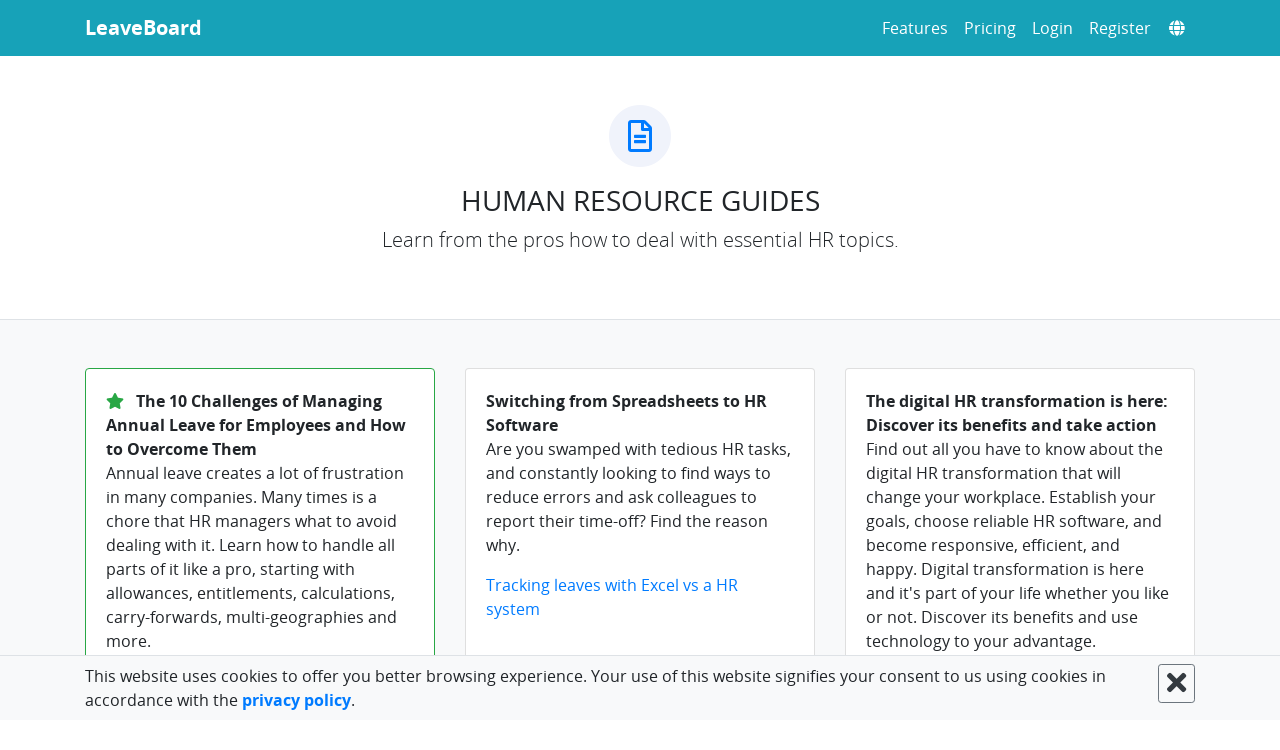

--- FILE ---
content_type: text/html; charset=utf-8
request_url: https://leaveboard.com/hr-guides/
body_size: 138629
content:
<!DOCTYPE html><html lang="en" prefix="og: http://ogp.me/ns#"><head><meta charSet="UTF-8"/><meta http-equiv="X-UA-Compatible" content="IE=edge"/><meta http-equiv="Content-Type" content="text/html; charset=utf-8"/><meta name="viewport" content="width=device-width, initial-scale=1, shrink-to-fit=no"/><meta name="theme-color" content="#000000"/><meta http-equiv="x-dns-prefetch-control" content="on"/><link rel="dns-prefetch" href="https://leaveboard.com/"/><meta http-equiv="cache-control" content="max-age=0"/><meta http-equiv="cache-control" content="no-cache"/><meta http-equiv="expires" content="0"/><meta http-equiv="expires" content="Tue, 01 Jan 1980 1:00:00 GMT"/><meta http-equiv="pragma" content="no-cache"/><link rel="shortcut icon" href="https://leaveboard.com/favicon.ico"/><link rel="icon" type="image/x-icon" href="https://leaveboard.com/favicon.ico"/><link rel="shortcut icon" type="image/vnd.microsoft.icon" href="https://leaveboard.com/favicon.ico"/><link rel="icon" href="https://leaveboard.com/favicon-32.png" sizes="16x16"/><link rel="icon" href="https://leaveboard.com/favicon-32.png" sizes="32x32"/><link rel="icon" href="https://leaveboard.com/favicon-57.png" sizes="57x57"/><link rel="icon" href="https://leaveboard.com/favicon-128.png" sizes="128x128"/><link rel="apple-touch-icon" href="https://leaveboard.com/favicon-180.png" sizes="180x180"/><link rel="apple-touch-icon" href="https://leaveboard.com/favicon-152.png" sizes="152x152"/><link rel="icon" href="https://leaveboard.com/favicon-167.png" sizes="167x167"/><link rel="icon" href="https://leaveboard.com/favicon-192.png" sizes="192x192"/><link rel="shortcut icon" href="https://leaveboard.com/favicon-196.png" sizes="196x196"/><meta name="slack-app-id" content="A5PJG5R8T"/><style data-href="/styles.2c2aaaff0bbf7024f7b4.css" id="gatsby-global-css">/*!
 * Bootstrap v4.6.2 (https://getbootstrap.com/)
 * Copyright 2011-2022 The Bootstrap Authors
 * Copyright 2011-2022 Twitter, Inc.
 * Licensed under MIT (https://github.com/twbs/bootstrap/blob/main/LICENSE)
 */:root{--blue:#007bff;--indigo:#6610f2;--purple:#6f42c1;--pink:#e83e8c;--red:#dc3545;--orange:#fd7e14;--yellow:#ffc107;--green:#28a745;--teal:#20c997;--cyan:#17a2b8;--white:#fff;--gray:#6c757d;--gray-dark:#343a40;--primary:#007bff;--secondary:#6c757d;--success:#28a745;--info:#17a2b8;--warning:#ffc107;--danger:#dc3545;--light:#f8f9fa;--dark:#343a40;--breakpoint-xs:0;--breakpoint-sm:576px;--breakpoint-md:768px;--breakpoint-lg:992px;--breakpoint-xl:1200px;--font-family-sans-serif:-apple-system,BlinkMacSystemFont,"Segoe UI",Roboto,"Helvetica Neue",Arial,"Noto Sans","Liberation Sans",sans-serif,"Apple Color Emoji","Segoe UI Emoji","Segoe UI Symbol","Noto Color Emoji";--font-family-monospace:SFMono-Regular,Menlo,Monaco,Consolas,"Liberation Mono","Courier New",monospace}*,:after,:before{box-sizing:border-box}html{font-family:sans-serif;line-height:1.15;-webkit-text-size-adjust:100%;-webkit-tap-highlight-color:transparent}article,aside,figcaption,figure,footer,header,hgroup,main,nav,section{display:block}body{margin:0;font-family:-apple-system,BlinkMacSystemFont,Segoe UI,Roboto,Helvetica Neue,Arial,Noto Sans,Liberation Sans,sans-serif,Apple Color Emoji,Segoe UI Emoji,Segoe UI Symbol,Noto Color Emoji;font-size:1rem;font-weight:400;line-height:1.5;color:#212529;text-align:left;background-color:#fff}[tabindex="-1"]:focus:not(:focus-visible){outline:0!important}hr{box-sizing:content-box;height:0;overflow:visible}h1,h2,h3,h4,h5,h6{margin-top:0;margin-bottom:.5rem}p{margin-top:0;margin-bottom:1rem}abbr[data-original-title],abbr[title]{text-decoration:underline;-webkit-text-decoration:underline dotted;text-decoration:underline dotted;cursor:help;border-bottom:0;-webkit-text-decoration-skip-ink:none;text-decoration-skip-ink:none}address{font-style:normal;line-height:inherit}address,dl,ol,ul{margin-bottom:1rem}dl,ol,ul{margin-top:0}ol ol,ol ul,ul ol,ul ul{margin-bottom:0}dt{font-weight:700}dd{margin-bottom:.5rem;margin-left:0}blockquote{margin:0 0 1rem}b,strong{font-weight:bolder}small{font-size:80%}sub,sup{position:relative;font-size:75%;line-height:0;vertical-align:baseline}sub{bottom:-.25em}sup{top:-.5em}a{color:#007bff;text-decoration:none;background-color:transparent}a:hover{color:#0056b3;text-decoration:underline}a:not([href]):not([class]){color:inherit;text-decoration:none}a:not([href]):not([class]):hover{color:inherit;text-decoration:none}code,kbd,pre,samp{font-family:SFMono-Regular,Menlo,Monaco,Consolas,Liberation Mono,Courier New,monospace;font-size:1em}pre{margin-top:0;margin-bottom:1rem;overflow:auto;-ms-overflow-style:scrollbar}figure{margin:0 0 1rem}img{border-style:none}img,svg{vertical-align:middle}svg{overflow:hidden}table{border-collapse:collapse}caption{padding-top:.75rem;padding-bottom:.75rem;color:#6c757d;text-align:left;caption-side:bottom}th{text-align:inherit;text-align:-webkit-match-parent}label{display:inline-block;margin-bottom:.5rem}button{border-radius:0}button:focus:not(:focus-visible){outline:0}button,input,optgroup,select,textarea{margin:0;font-family:inherit;font-size:inherit;line-height:inherit}button,input{overflow:visible}button,select{text-transform:none}[role=button]{cursor:pointer}select{word-wrap:normal}[type=button],[type=reset],[type=submit],button{-webkit-appearance:button}[type=button]:not(:disabled),[type=reset]:not(:disabled),[type=submit]:not(:disabled),button:not(:disabled){cursor:pointer}[type=button]::-moz-focus-inner,[type=reset]::-moz-focus-inner,[type=submit]::-moz-focus-inner,button::-moz-focus-inner{padding:0;border-style:none}input[type=checkbox],input[type=radio]{box-sizing:border-box;padding:0}textarea{overflow:auto;resize:vertical}fieldset{min-width:0;padding:0;margin:0;border:0}legend{display:block;width:100%;max-width:100%;padding:0;margin-bottom:.5rem;font-size:1.5rem;line-height:inherit;color:inherit;white-space:normal}progress{vertical-align:baseline}[type=number]::-webkit-inner-spin-button,[type=number]::-webkit-outer-spin-button{height:auto}[type=search]{outline-offset:-2px;-webkit-appearance:none}[type=search]::-webkit-search-decoration{-webkit-appearance:none}::-webkit-file-upload-button{font:inherit;-webkit-appearance:button}output{display:inline-block}summary{display:list-item;cursor:pointer}template{display:none}[hidden]{display:none!important}.h1,.h2,.h3,.h4,.h5,.h6,h1,h2,h3,h4,h5,h6{margin-bottom:.5rem;font-weight:500;line-height:1.2}.h1,h1{font-size:2.5rem}.h2,h2{font-size:2rem}.h3,h3{font-size:1.75rem}.h4,h4{font-size:1.5rem}.h5,h5{font-size:1.25rem}.h6,h6{font-size:1rem}.lead{font-size:1.25rem;font-weight:300}.display-1{font-size:6rem}.display-1,.display-2{font-weight:300;line-height:1.2}.display-2{font-size:5.5rem}.display-3{font-size:4.5rem}.display-3,.display-4{font-weight:300;line-height:1.2}.display-4{font-size:3.5rem}hr{margin-top:1rem;margin-bottom:1rem;border:0;border-top:1px solid rgba(0,0,0,.1)}.small,small{font-size:.875em;font-weight:400}.mark,mark{padding:.2em;background-color:#fcf8e3}.list-inline,.list-unstyled{padding-left:0;list-style:none}.list-inline-item{display:inline-block}.list-inline-item:not(:last-child){margin-right:.5rem}.initialism{font-size:90%;text-transform:uppercase}.blockquote{margin-bottom:1rem;font-size:1.25rem}.blockquote-footer{display:block;font-size:.875em;color:#6c757d}.blockquote-footer:before{content:"\2014\A0"}.img-fluid,.img-thumbnail{max-width:100%;height:auto}.img-thumbnail{padding:.25rem;background-color:#fff;border:1px solid #dee2e6;border-radius:.25rem}.figure{display:inline-block}.figure-img{margin-bottom:.5rem;line-height:1}.figure-caption{font-size:90%;color:#6c757d}code{font-size:87.5%;color:#e83e8c;word-wrap:break-word}a>code{color:inherit}kbd{padding:.2rem .4rem;font-size:87.5%;color:#fff;background-color:#212529;border-radius:.2rem}kbd kbd{padding:0;font-size:100%;font-weight:700}pre{display:block;font-size:87.5%;color:#212529}pre code{font-size:inherit;color:inherit;word-break:normal}.pre-scrollable{max-height:340px;overflow-y:scroll}.container,.container-fluid,.container-lg,.container-md,.container-sm,.container-xl{width:100%;padding-right:15px;padding-left:15px;margin-right:auto;margin-left:auto}@media (min-width:576px){.container,.container-sm{max-width:540px}}@media (min-width:768px){.container,.container-md,.container-sm{max-width:720px}}@media (min-width:992px){.container,.container-lg,.container-md,.container-sm{max-width:960px}}@media (min-width:1200px){.container,.container-lg,.container-md,.container-sm,.container-xl{max-width:1140px}}.row{display:flex;flex-wrap:wrap;margin-right:-15px;margin-left:-15px}.no-gutters{margin-right:0;margin-left:0}.no-gutters>.col,.no-gutters>[class*=col-]{padding-right:0;padding-left:0}.col,.col-1,.col-2,.col-3,.col-4,.col-5,.col-6,.col-7,.col-8,.col-9,.col-10,.col-11,.col-12,.col-auto,.col-lg,.col-lg-1,.col-lg-2,.col-lg-3,.col-lg-4,.col-lg-5,.col-lg-6,.col-lg-7,.col-lg-8,.col-lg-9,.col-lg-10,.col-lg-11,.col-lg-12,.col-lg-auto,.col-md,.col-md-1,.col-md-2,.col-md-3,.col-md-4,.col-md-5,.col-md-6,.col-md-7,.col-md-8,.col-md-9,.col-md-10,.col-md-11,.col-md-12,.col-md-auto,.col-sm,.col-sm-1,.col-sm-2,.col-sm-3,.col-sm-4,.col-sm-5,.col-sm-6,.col-sm-7,.col-sm-8,.col-sm-9,.col-sm-10,.col-sm-11,.col-sm-12,.col-sm-auto,.col-xl,.col-xl-1,.col-xl-2,.col-xl-3,.col-xl-4,.col-xl-5,.col-xl-6,.col-xl-7,.col-xl-8,.col-xl-9,.col-xl-10,.col-xl-11,.col-xl-12,.col-xl-auto{position:relative;width:100%;padding-right:15px;padding-left:15px}.col{flex-basis:0;flex-grow:1;max-width:100%}.row-cols-1>*{flex:0 0 100%;max-width:100%}.row-cols-2>*{flex:0 0 50%;max-width:50%}.row-cols-3>*{flex:0 0 33.333333%;max-width:33.333333%}.row-cols-4>*{flex:0 0 25%;max-width:25%}.row-cols-5>*{flex:0 0 20%;max-width:20%}.row-cols-6>*{flex:0 0 16.666667%;max-width:16.666667%}.col-auto{flex:0 0 auto;width:auto;max-width:100%}.col-1{flex:0 0 8.333333%;max-width:8.333333%}.col-2{flex:0 0 16.666667%;max-width:16.666667%}.col-3{flex:0 0 25%;max-width:25%}.col-4{flex:0 0 33.333333%;max-width:33.333333%}.col-5{flex:0 0 41.666667%;max-width:41.666667%}.col-6{flex:0 0 50%;max-width:50%}.col-7{flex:0 0 58.333333%;max-width:58.333333%}.col-8{flex:0 0 66.666667%;max-width:66.666667%}.col-9{flex:0 0 75%;max-width:75%}.col-10{flex:0 0 83.333333%;max-width:83.333333%}.col-11{flex:0 0 91.666667%;max-width:91.666667%}.col-12{flex:0 0 100%;max-width:100%}.order-first{order:-1}.order-last{order:13}.order-0{order:0}.order-1{order:1}.order-2{order:2}.order-3{order:3}.order-4{order:4}.order-5{order:5}.order-6{order:6}.order-7{order:7}.order-8{order:8}.order-9{order:9}.order-10{order:10}.order-11{order:11}.order-12{order:12}.offset-1{margin-left:8.333333%}.offset-2{margin-left:16.666667%}.offset-3{margin-left:25%}.offset-4{margin-left:33.333333%}.offset-5{margin-left:41.666667%}.offset-6{margin-left:50%}.offset-7{margin-left:58.333333%}.offset-8{margin-left:66.666667%}.offset-9{margin-left:75%}.offset-10{margin-left:83.333333%}.offset-11{margin-left:91.666667%}@media (min-width:576px){.col-sm{flex-basis:0;flex-grow:1;max-width:100%}.row-cols-sm-1>*{flex:0 0 100%;max-width:100%}.row-cols-sm-2>*{flex:0 0 50%;max-width:50%}.row-cols-sm-3>*{flex:0 0 33.333333%;max-width:33.333333%}.row-cols-sm-4>*{flex:0 0 25%;max-width:25%}.row-cols-sm-5>*{flex:0 0 20%;max-width:20%}.row-cols-sm-6>*{flex:0 0 16.666667%;max-width:16.666667%}.col-sm-auto{flex:0 0 auto;width:auto;max-width:100%}.col-sm-1{flex:0 0 8.333333%;max-width:8.333333%}.col-sm-2{flex:0 0 16.666667%;max-width:16.666667%}.col-sm-3{flex:0 0 25%;max-width:25%}.col-sm-4{flex:0 0 33.333333%;max-width:33.333333%}.col-sm-5{flex:0 0 41.666667%;max-width:41.666667%}.col-sm-6{flex:0 0 50%;max-width:50%}.col-sm-7{flex:0 0 58.333333%;max-width:58.333333%}.col-sm-8{flex:0 0 66.666667%;max-width:66.666667%}.col-sm-9{flex:0 0 75%;max-width:75%}.col-sm-10{flex:0 0 83.333333%;max-width:83.333333%}.col-sm-11{flex:0 0 91.666667%;max-width:91.666667%}.col-sm-12{flex:0 0 100%;max-width:100%}.order-sm-first{order:-1}.order-sm-last{order:13}.order-sm-0{order:0}.order-sm-1{order:1}.order-sm-2{order:2}.order-sm-3{order:3}.order-sm-4{order:4}.order-sm-5{order:5}.order-sm-6{order:6}.order-sm-7{order:7}.order-sm-8{order:8}.order-sm-9{order:9}.order-sm-10{order:10}.order-sm-11{order:11}.order-sm-12{order:12}.offset-sm-0{margin-left:0}.offset-sm-1{margin-left:8.333333%}.offset-sm-2{margin-left:16.666667%}.offset-sm-3{margin-left:25%}.offset-sm-4{margin-left:33.333333%}.offset-sm-5{margin-left:41.666667%}.offset-sm-6{margin-left:50%}.offset-sm-7{margin-left:58.333333%}.offset-sm-8{margin-left:66.666667%}.offset-sm-9{margin-left:75%}.offset-sm-10{margin-left:83.333333%}.offset-sm-11{margin-left:91.666667%}}@media (min-width:768px){.col-md{flex-basis:0;flex-grow:1;max-width:100%}.row-cols-md-1>*{flex:0 0 100%;max-width:100%}.row-cols-md-2>*{flex:0 0 50%;max-width:50%}.row-cols-md-3>*{flex:0 0 33.333333%;max-width:33.333333%}.row-cols-md-4>*{flex:0 0 25%;max-width:25%}.row-cols-md-5>*{flex:0 0 20%;max-width:20%}.row-cols-md-6>*{flex:0 0 16.666667%;max-width:16.666667%}.col-md-auto{flex:0 0 auto;width:auto;max-width:100%}.col-md-1{flex:0 0 8.333333%;max-width:8.333333%}.col-md-2{flex:0 0 16.666667%;max-width:16.666667%}.col-md-3{flex:0 0 25%;max-width:25%}.col-md-4{flex:0 0 33.333333%;max-width:33.333333%}.col-md-5{flex:0 0 41.666667%;max-width:41.666667%}.col-md-6{flex:0 0 50%;max-width:50%}.col-md-7{flex:0 0 58.333333%;max-width:58.333333%}.col-md-8{flex:0 0 66.666667%;max-width:66.666667%}.col-md-9{flex:0 0 75%;max-width:75%}.col-md-10{flex:0 0 83.333333%;max-width:83.333333%}.col-md-11{flex:0 0 91.666667%;max-width:91.666667%}.col-md-12{flex:0 0 100%;max-width:100%}.order-md-first{order:-1}.order-md-last{order:13}.order-md-0{order:0}.order-md-1{order:1}.order-md-2{order:2}.order-md-3{order:3}.order-md-4{order:4}.order-md-5{order:5}.order-md-6{order:6}.order-md-7{order:7}.order-md-8{order:8}.order-md-9{order:9}.order-md-10{order:10}.order-md-11{order:11}.order-md-12{order:12}.offset-md-0{margin-left:0}.offset-md-1{margin-left:8.333333%}.offset-md-2{margin-left:16.666667%}.offset-md-3{margin-left:25%}.offset-md-4{margin-left:33.333333%}.offset-md-5{margin-left:41.666667%}.offset-md-6{margin-left:50%}.offset-md-7{margin-left:58.333333%}.offset-md-8{margin-left:66.666667%}.offset-md-9{margin-left:75%}.offset-md-10{margin-left:83.333333%}.offset-md-11{margin-left:91.666667%}}@media (min-width:992px){.col-lg{flex-basis:0;flex-grow:1;max-width:100%}.row-cols-lg-1>*{flex:0 0 100%;max-width:100%}.row-cols-lg-2>*{flex:0 0 50%;max-width:50%}.row-cols-lg-3>*{flex:0 0 33.333333%;max-width:33.333333%}.row-cols-lg-4>*{flex:0 0 25%;max-width:25%}.row-cols-lg-5>*{flex:0 0 20%;max-width:20%}.row-cols-lg-6>*{flex:0 0 16.666667%;max-width:16.666667%}.col-lg-auto{flex:0 0 auto;width:auto;max-width:100%}.col-lg-1{flex:0 0 8.333333%;max-width:8.333333%}.col-lg-2{flex:0 0 16.666667%;max-width:16.666667%}.col-lg-3{flex:0 0 25%;max-width:25%}.col-lg-4{flex:0 0 33.333333%;max-width:33.333333%}.col-lg-5{flex:0 0 41.666667%;max-width:41.666667%}.col-lg-6{flex:0 0 50%;max-width:50%}.col-lg-7{flex:0 0 58.333333%;max-width:58.333333%}.col-lg-8{flex:0 0 66.666667%;max-width:66.666667%}.col-lg-9{flex:0 0 75%;max-width:75%}.col-lg-10{flex:0 0 83.333333%;max-width:83.333333%}.col-lg-11{flex:0 0 91.666667%;max-width:91.666667%}.col-lg-12{flex:0 0 100%;max-width:100%}.order-lg-first{order:-1}.order-lg-last{order:13}.order-lg-0{order:0}.order-lg-1{order:1}.order-lg-2{order:2}.order-lg-3{order:3}.order-lg-4{order:4}.order-lg-5{order:5}.order-lg-6{order:6}.order-lg-7{order:7}.order-lg-8{order:8}.order-lg-9{order:9}.order-lg-10{order:10}.order-lg-11{order:11}.order-lg-12{order:12}.offset-lg-0{margin-left:0}.offset-lg-1{margin-left:8.333333%}.offset-lg-2{margin-left:16.666667%}.offset-lg-3{margin-left:25%}.offset-lg-4{margin-left:33.333333%}.offset-lg-5{margin-left:41.666667%}.offset-lg-6{margin-left:50%}.offset-lg-7{margin-left:58.333333%}.offset-lg-8{margin-left:66.666667%}.offset-lg-9{margin-left:75%}.offset-lg-10{margin-left:83.333333%}.offset-lg-11{margin-left:91.666667%}}@media (min-width:1200px){.col-xl{flex-basis:0;flex-grow:1;max-width:100%}.row-cols-xl-1>*{flex:0 0 100%;max-width:100%}.row-cols-xl-2>*{flex:0 0 50%;max-width:50%}.row-cols-xl-3>*{flex:0 0 33.333333%;max-width:33.333333%}.row-cols-xl-4>*{flex:0 0 25%;max-width:25%}.row-cols-xl-5>*{flex:0 0 20%;max-width:20%}.row-cols-xl-6>*{flex:0 0 16.666667%;max-width:16.666667%}.col-xl-auto{flex:0 0 auto;width:auto;max-width:100%}.col-xl-1{flex:0 0 8.333333%;max-width:8.333333%}.col-xl-2{flex:0 0 16.666667%;max-width:16.666667%}.col-xl-3{flex:0 0 25%;max-width:25%}.col-xl-4{flex:0 0 33.333333%;max-width:33.333333%}.col-xl-5{flex:0 0 41.666667%;max-width:41.666667%}.col-xl-6{flex:0 0 50%;max-width:50%}.col-xl-7{flex:0 0 58.333333%;max-width:58.333333%}.col-xl-8{flex:0 0 66.666667%;max-width:66.666667%}.col-xl-9{flex:0 0 75%;max-width:75%}.col-xl-10{flex:0 0 83.333333%;max-width:83.333333%}.col-xl-11{flex:0 0 91.666667%;max-width:91.666667%}.col-xl-12{flex:0 0 100%;max-width:100%}.order-xl-first{order:-1}.order-xl-last{order:13}.order-xl-0{order:0}.order-xl-1{order:1}.order-xl-2{order:2}.order-xl-3{order:3}.order-xl-4{order:4}.order-xl-5{order:5}.order-xl-6{order:6}.order-xl-7{order:7}.order-xl-8{order:8}.order-xl-9{order:9}.order-xl-10{order:10}.order-xl-11{order:11}.order-xl-12{order:12}.offset-xl-0{margin-left:0}.offset-xl-1{margin-left:8.333333%}.offset-xl-2{margin-left:16.666667%}.offset-xl-3{margin-left:25%}.offset-xl-4{margin-left:33.333333%}.offset-xl-5{margin-left:41.666667%}.offset-xl-6{margin-left:50%}.offset-xl-7{margin-left:58.333333%}.offset-xl-8{margin-left:66.666667%}.offset-xl-9{margin-left:75%}.offset-xl-10{margin-left:83.333333%}.offset-xl-11{margin-left:91.666667%}}.table{width:100%;margin-bottom:1rem;color:#212529}.table td,.table th{padding:.75rem;vertical-align:top;border-top:1px solid #dee2e6}.table thead th{vertical-align:bottom;border-bottom:2px solid #dee2e6}.table tbody+tbody{border-top:2px solid #dee2e6}.table-sm td,.table-sm th{padding:.3rem}.table-bordered,.table-bordered td,.table-bordered th{border:1px solid #dee2e6}.table-bordered thead td,.table-bordered thead th{border-bottom-width:2px}.table-borderless tbody+tbody,.table-borderless td,.table-borderless th,.table-borderless thead th{border:0}.table-striped tbody tr:nth-of-type(odd){background-color:rgba(0,0,0,.05)}.table-hover tbody tr:hover{color:#212529;background-color:rgba(0,0,0,.075)}.table-primary,.table-primary>td,.table-primary>th{background-color:#b8daff}.table-primary tbody+tbody,.table-primary td,.table-primary th,.table-primary thead th{border-color:#7abaff}.table-hover .table-primary:hover{background-color:#9fcdff}.table-hover .table-primary:hover>td,.table-hover .table-primary:hover>th{background-color:#9fcdff}.table-secondary,.table-secondary>td,.table-secondary>th{background-color:#d6d8db}.table-secondary tbody+tbody,.table-secondary td,.table-secondary th,.table-secondary thead th{border-color:#b3b7bb}.table-hover .table-secondary:hover{background-color:#c8cbcf}.table-hover .table-secondary:hover>td,.table-hover .table-secondary:hover>th{background-color:#c8cbcf}.table-success,.table-success>td,.table-success>th{background-color:#c3e6cb}.table-success tbody+tbody,.table-success td,.table-success th,.table-success thead th{border-color:#8fd19e}.table-hover .table-success:hover{background-color:#b1dfbb}.table-hover .table-success:hover>td,.table-hover .table-success:hover>th{background-color:#b1dfbb}.table-info,.table-info>td,.table-info>th{background-color:#bee5eb}.table-info tbody+tbody,.table-info td,.table-info th,.table-info thead th{border-color:#86cfda}.table-hover .table-info:hover{background-color:#abdde5}.table-hover .table-info:hover>td,.table-hover .table-info:hover>th{background-color:#abdde5}.table-warning,.table-warning>td,.table-warning>th{background-color:#ffeeba}.table-warning tbody+tbody,.table-warning td,.table-warning th,.table-warning thead th{border-color:#ffdf7e}.table-hover .table-warning:hover{background-color:#ffe8a1}.table-hover .table-warning:hover>td,.table-hover .table-warning:hover>th{background-color:#ffe8a1}.table-danger,.table-danger>td,.table-danger>th{background-color:#f5c6cb}.table-danger tbody+tbody,.table-danger td,.table-danger th,.table-danger thead th{border-color:#ed969e}.table-hover .table-danger:hover{background-color:#f1b0b7}.table-hover .table-danger:hover>td,.table-hover .table-danger:hover>th{background-color:#f1b0b7}.table-light,.table-light>td,.table-light>th{background-color:#fdfdfe}.table-light tbody+tbody,.table-light td,.table-light th,.table-light thead th{border-color:#fbfcfc}.table-hover .table-light:hover{background-color:#ececf6}.table-hover .table-light:hover>td,.table-hover .table-light:hover>th{background-color:#ececf6}.table-dark,.table-dark>td,.table-dark>th{background-color:#c6c8ca}.table-dark tbody+tbody,.table-dark td,.table-dark th,.table-dark thead th{border-color:#95999c}.table-hover .table-dark:hover{background-color:#b9bbbe}.table-hover .table-dark:hover>td,.table-hover .table-dark:hover>th{background-color:#b9bbbe}.table-active,.table-active>td,.table-active>th{background-color:rgba(0,0,0,.075)}.table-hover .table-active:hover{background-color:rgba(0,0,0,.075)}.table-hover .table-active:hover>td,.table-hover .table-active:hover>th{background-color:rgba(0,0,0,.075)}.table .thead-dark th{color:#fff;background-color:#343a40;border-color:#454d55}.table .thead-light th{color:#495057;background-color:#e9ecef;border-color:#dee2e6}.table-dark{color:#fff;background-color:#343a40}.table-dark td,.table-dark th,.table-dark thead th{border-color:#454d55}.table-dark.table-bordered{border:0}.table-dark.table-striped tbody tr:nth-of-type(odd){background-color:hsla(0,0%,100%,.05)}.table-dark.table-hover tbody tr:hover{color:#fff;background-color:hsla(0,0%,100%,.075)}@media (max-width:575.98px){.table-responsive-sm{display:block;width:100%;overflow-x:auto;-webkit-overflow-scrolling:touch}.table-responsive-sm>.table-bordered{border:0}}@media (max-width:767.98px){.table-responsive-md{display:block;width:100%;overflow-x:auto;-webkit-overflow-scrolling:touch}.table-responsive-md>.table-bordered{border:0}}@media (max-width:991.98px){.table-responsive-lg{display:block;width:100%;overflow-x:auto;-webkit-overflow-scrolling:touch}.table-responsive-lg>.table-bordered{border:0}}@media (max-width:1199.98px){.table-responsive-xl{display:block;width:100%;overflow-x:auto;-webkit-overflow-scrolling:touch}.table-responsive-xl>.table-bordered{border:0}}.table-responsive{display:block;width:100%;overflow-x:auto;-webkit-overflow-scrolling:touch}.table-responsive>.table-bordered{border:0}.form-control{display:block;width:100%;height:calc(1.5em + .75rem + 2px);padding:.375rem .75rem;font-size:1rem;font-weight:400;line-height:1.5;color:#495057;background-color:#fff;background-clip:padding-box;border:1px solid #ced4da;border-radius:.25rem;transition:border-color .15s ease-in-out,box-shadow .15s ease-in-out}@media (prefers-reduced-motion:reduce){.form-control{transition:none}}.form-control::-ms-expand{background-color:transparent;border:0}.form-control:focus{color:#495057;background-color:#fff;border-color:#80bdff;outline:0;box-shadow:0 0 0 .2rem rgba(0,123,255,.25)}.form-control::placeholder{color:#6c757d;opacity:1}.form-control:disabled,.form-control[readonly]{background-color:#e9ecef;opacity:1}input[type=date].form-control,input[type=datetime-local].form-control,input[type=month].form-control,input[type=time].form-control{appearance:none}select.form-control:-moz-focusring{color:transparent;text-shadow:0 0 0 #495057}select.form-control:focus::-ms-value{color:#495057;background-color:#fff}.form-control-file,.form-control-range{display:block;width:100%}.col-form-label{padding-top:calc(.375rem + 1px);padding-bottom:calc(.375rem + 1px);margin-bottom:0;font-size:inherit;line-height:1.5}.col-form-label-lg{padding-top:calc(.5rem + 1px);padding-bottom:calc(.5rem + 1px);font-size:1.25rem;line-height:1.5}.col-form-label-sm{padding-top:calc(.25rem + 1px);padding-bottom:calc(.25rem + 1px);font-size:.875rem;line-height:1.5}.form-control-plaintext{display:block;width:100%;padding:.375rem 0;margin-bottom:0;font-size:1rem;line-height:1.5;color:#212529;background-color:transparent;border:solid transparent;border-width:1px 0}.form-control-plaintext.form-control-lg,.form-control-plaintext.form-control-sm{padding-right:0;padding-left:0}.form-control-sm{height:calc(1.5em + .5rem + 2px);padding:.25rem .5rem;font-size:.875rem;line-height:1.5;border-radius:.2rem}.form-control-lg{height:calc(1.5em + 1rem + 2px);padding:.5rem 1rem;font-size:1.25rem;line-height:1.5;border-radius:.3rem}select.form-control[multiple],select.form-control[size]{height:auto}textarea.form-control{height:auto}.form-group{margin-bottom:1rem}.form-text{display:block;margin-top:.25rem}.form-row{display:flex;flex-wrap:wrap;margin-right:-5px;margin-left:-5px}.form-row>.col,.form-row>[class*=col-]{padding-right:5px;padding-left:5px}.form-check{position:relative;display:block;padding-left:1.25rem}.form-check-input{position:absolute;margin-top:.3rem;margin-left:-1.25rem}.form-check-input:disabled~.form-check-label,.form-check-input[disabled]~.form-check-label{color:#6c757d}.form-check-label{margin-bottom:0}.form-check-inline{display:inline-flex;align-items:center;padding-left:0;margin-right:.75rem}.form-check-inline .form-check-input{position:static;margin-top:0;margin-right:.3125rem;margin-left:0}.valid-feedback{display:none;width:100%;margin-top:.25rem;font-size:.875em;color:#28a745}.valid-tooltip{position:absolute;top:100%;left:0;z-index:5;display:none;max-width:100%;padding:.25rem .5rem;margin-top:.1rem;font-size:.875rem;line-height:1.5;color:#fff;background-color:rgba(40,167,69,.9);border-radius:.25rem}.form-row>.col>.valid-tooltip,.form-row>[class*=col-]>.valid-tooltip{left:5px}.is-valid~.valid-feedback,.is-valid~.valid-tooltip,.was-validated :valid~.valid-feedback,.was-validated :valid~.valid-tooltip{display:block}.form-control.is-valid,.was-validated .form-control:valid{border-color:#28a745;padding-right:calc(1.5em + .75rem)!important;background-image:url("data:image/svg+xml;charset=utf-8,%3Csvg xmlns='http://www.w3.org/2000/svg' width='8' height='8' viewBox='0 0 8 8'%3E%3Cpath fill='%2328a745' d='M2.3 6.73L.6 4.53c-.4-1.04.46-1.4 1.1-.8l1.1 1.4 3.4-3.8c.6-.63 1.6-.27 1.2.7l-4 4.6c-.43.5-.8.4-1.1.1z'/%3E%3C/svg%3E");background-repeat:no-repeat;background-position:right calc(.375em + .1875rem) center;background-size:calc(.75em + .375rem) calc(.75em + .375rem)}.form-control.is-valid:focus,.was-validated .form-control:valid:focus{border-color:#28a745;box-shadow:0 0 0 .2rem rgba(40,167,69,.25)}.was-validated select.form-control:valid,select.form-control.is-valid{padding-right:3rem!important;background-position:right 1.5rem center}.was-validated textarea.form-control:valid,textarea.form-control.is-valid{padding-right:calc(1.5em + .75rem);background-position:top calc(.375em + .1875rem) right calc(.375em + .1875rem)}.custom-select.is-valid,.was-validated .custom-select:valid{border-color:#28a745;padding-right:calc(.75em + 2.3125rem)!important;background:url("data:image/svg+xml;charset=utf-8,%3Csvg xmlns='http://www.w3.org/2000/svg' width='4' height='5' viewBox='0 0 4 5'%3E%3Cpath fill='%23343a40' d='M2 0L0 2h4zm0 5L0 3h4z'/%3E%3C/svg%3E") right .75rem center/8px 10px no-repeat,#fff url("data:image/svg+xml;charset=utf-8,%3Csvg xmlns='http://www.w3.org/2000/svg' width='8' height='8' viewBox='0 0 8 8'%3E%3Cpath fill='%2328a745' d='M2.3 6.73L.6 4.53c-.4-1.04.46-1.4 1.1-.8l1.1 1.4 3.4-3.8c.6-.63 1.6-.27 1.2.7l-4 4.6c-.43.5-.8.4-1.1.1z'/%3E%3C/svg%3E") center right 1.75rem/calc(.75em + .375rem) calc(.75em + .375rem) no-repeat}.custom-select.is-valid:focus,.was-validated .custom-select:valid:focus{border-color:#28a745;box-shadow:0 0 0 .2rem rgba(40,167,69,.25)}.form-check-input.is-valid~.form-check-label,.was-validated .form-check-input:valid~.form-check-label{color:#28a745}.form-check-input.is-valid~.valid-feedback,.form-check-input.is-valid~.valid-tooltip,.was-validated .form-check-input:valid~.valid-feedback,.was-validated .form-check-input:valid~.valid-tooltip{display:block}.custom-control-input.is-valid~.custom-control-label,.was-validated .custom-control-input:valid~.custom-control-label{color:#28a745}.custom-control-input.is-valid~.custom-control-label:before,.was-validated .custom-control-input:valid~.custom-control-label:before{border-color:#28a745}.custom-control-input.is-valid:checked~.custom-control-label:before,.was-validated .custom-control-input:valid:checked~.custom-control-label:before{border-color:#34ce57;background-color:#34ce57}.custom-control-input.is-valid:focus~.custom-control-label:before,.was-validated .custom-control-input:valid:focus~.custom-control-label:before{box-shadow:0 0 0 .2rem rgba(40,167,69,.25)}.custom-control-input.is-valid:focus:not(:checked)~.custom-control-label:before,.was-validated .custom-control-input:valid:focus:not(:checked)~.custom-control-label:before{border-color:#28a745}.custom-file-input.is-valid~.custom-file-label,.was-validated .custom-file-input:valid~.custom-file-label{border-color:#28a745}.custom-file-input.is-valid:focus~.custom-file-label,.was-validated .custom-file-input:valid:focus~.custom-file-label{border-color:#28a745;box-shadow:0 0 0 .2rem rgba(40,167,69,.25)}.invalid-feedback{display:none;width:100%;margin-top:.25rem;font-size:.875em;color:#dc3545}.invalid-tooltip{position:absolute;top:100%;left:0;z-index:5;display:none;max-width:100%;padding:.25rem .5rem;margin-top:.1rem;font-size:.875rem;line-height:1.5;color:#fff;background-color:rgba(220,53,69,.9);border-radius:.25rem}.form-row>.col>.invalid-tooltip,.form-row>[class*=col-]>.invalid-tooltip{left:5px}.is-invalid~.invalid-feedback,.is-invalid~.invalid-tooltip,.was-validated :invalid~.invalid-feedback,.was-validated :invalid~.invalid-tooltip{display:block}.form-control.is-invalid,.was-validated .form-control:invalid{border-color:#dc3545;padding-right:calc(1.5em + .75rem)!important;background-image:url("data:image/svg+xml;charset=utf-8,%3Csvg xmlns='http://www.w3.org/2000/svg' width='12' height='12' fill='none' stroke='%23dc3545' viewBox='0 0 12 12'%3E%3Ccircle cx='6' cy='6' r='4.5'/%3E%3Cpath stroke-linejoin='round' d='M5.8 3.6h.4L6 6.5z'/%3E%3Ccircle cx='6' cy='8.2' r='.6' fill='%23dc3545' stroke='none'/%3E%3C/svg%3E");background-repeat:no-repeat;background-position:right calc(.375em + .1875rem) center;background-size:calc(.75em + .375rem) calc(.75em + .375rem)}.form-control.is-invalid:focus,.was-validated .form-control:invalid:focus{border-color:#dc3545;box-shadow:0 0 0 .2rem rgba(220,53,69,.25)}.was-validated select.form-control:invalid,select.form-control.is-invalid{padding-right:3rem!important;background-position:right 1.5rem center}.was-validated textarea.form-control:invalid,textarea.form-control.is-invalid{padding-right:calc(1.5em + .75rem);background-position:top calc(.375em + .1875rem) right calc(.375em + .1875rem)}.custom-select.is-invalid,.was-validated .custom-select:invalid{border-color:#dc3545;padding-right:calc(.75em + 2.3125rem)!important;background:url("data:image/svg+xml;charset=utf-8,%3Csvg xmlns='http://www.w3.org/2000/svg' width='4' height='5' viewBox='0 0 4 5'%3E%3Cpath fill='%23343a40' d='M2 0L0 2h4zm0 5L0 3h4z'/%3E%3C/svg%3E") right .75rem center/8px 10px no-repeat,#fff url("data:image/svg+xml;charset=utf-8,%3Csvg xmlns='http://www.w3.org/2000/svg' width='12' height='12' fill='none' stroke='%23dc3545' viewBox='0 0 12 12'%3E%3Ccircle cx='6' cy='6' r='4.5'/%3E%3Cpath stroke-linejoin='round' d='M5.8 3.6h.4L6 6.5z'/%3E%3Ccircle cx='6' cy='8.2' r='.6' fill='%23dc3545' stroke='none'/%3E%3C/svg%3E") center right 1.75rem/calc(.75em + .375rem) calc(.75em + .375rem) no-repeat}.custom-select.is-invalid:focus,.was-validated .custom-select:invalid:focus{border-color:#dc3545;box-shadow:0 0 0 .2rem rgba(220,53,69,.25)}.form-check-input.is-invalid~.form-check-label,.was-validated .form-check-input:invalid~.form-check-label{color:#dc3545}.form-check-input.is-invalid~.invalid-feedback,.form-check-input.is-invalid~.invalid-tooltip,.was-validated .form-check-input:invalid~.invalid-feedback,.was-validated .form-check-input:invalid~.invalid-tooltip{display:block}.custom-control-input.is-invalid~.custom-control-label,.was-validated .custom-control-input:invalid~.custom-control-label{color:#dc3545}.custom-control-input.is-invalid~.custom-control-label:before,.was-validated .custom-control-input:invalid~.custom-control-label:before{border-color:#dc3545}.custom-control-input.is-invalid:checked~.custom-control-label:before,.was-validated .custom-control-input:invalid:checked~.custom-control-label:before{border-color:#e4606d;background-color:#e4606d}.custom-control-input.is-invalid:focus~.custom-control-label:before,.was-validated .custom-control-input:invalid:focus~.custom-control-label:before{box-shadow:0 0 0 .2rem rgba(220,53,69,.25)}.custom-control-input.is-invalid:focus:not(:checked)~.custom-control-label:before,.was-validated .custom-control-input:invalid:focus:not(:checked)~.custom-control-label:before{border-color:#dc3545}.custom-file-input.is-invalid~.custom-file-label,.was-validated .custom-file-input:invalid~.custom-file-label{border-color:#dc3545}.custom-file-input.is-invalid:focus~.custom-file-label,.was-validated .custom-file-input:invalid:focus~.custom-file-label{border-color:#dc3545;box-shadow:0 0 0 .2rem rgba(220,53,69,.25)}.form-inline{display:flex;flex-flow:row wrap;align-items:center}.form-inline .form-check{width:100%}@media (min-width:576px){.form-inline label{justify-content:center}.form-inline .form-group,.form-inline label{display:flex;align-items:center;margin-bottom:0}.form-inline .form-group{flex:0 0 auto;flex-flow:row wrap}.form-inline .form-control{display:inline-block;width:auto;vertical-align:middle}.form-inline .form-control-plaintext{display:inline-block}.form-inline .custom-select,.form-inline .input-group{width:auto}.form-inline .form-check{display:flex;align-items:center;justify-content:center;width:auto;padding-left:0}.form-inline .form-check-input{position:relative;flex-shrink:0;margin-top:0;margin-right:.25rem;margin-left:0}.form-inline .custom-control{align-items:center;justify-content:center}.form-inline .custom-control-label{margin-bottom:0}}.btn{display:inline-block;font-weight:400;color:#212529;text-align:center;vertical-align:middle;-webkit-user-select:none;user-select:none;background-color:transparent;border:1px solid transparent;padding:.375rem .75rem;font-size:1rem;line-height:1.5;border-radius:.25rem;transition:color .15s ease-in-out,background-color .15s ease-in-out,border-color .15s ease-in-out,box-shadow .15s ease-in-out}@media (prefers-reduced-motion:reduce){.btn{transition:none}}.btn:hover{color:#212529;text-decoration:none}.btn.focus,.btn:focus{outline:0;box-shadow:0 0 0 .2rem rgba(0,123,255,.25)}.btn.disabled,.btn:disabled{opacity:.65}.btn:not(:disabled):not(.disabled){cursor:pointer}a.btn.disabled,fieldset:disabled a.btn{pointer-events:none}.btn-primary{color:#fff;background-color:#007bff;border-color:#007bff}.btn-primary:hover{color:#fff;background-color:#0069d9;border-color:#0062cc}.btn-primary.focus,.btn-primary:focus{color:#fff;background-color:#0069d9;border-color:#0062cc;box-shadow:0 0 0 .2rem rgba(38,143,255,.5)}.btn-primary.disabled,.btn-primary:disabled{color:#fff;background-color:#007bff;border-color:#007bff}.btn-primary:not(:disabled):not(.disabled).active,.btn-primary:not(:disabled):not(.disabled):active,.show>.btn-primary.dropdown-toggle{color:#fff;background-color:#0062cc;border-color:#005cbf}.btn-primary:not(:disabled):not(.disabled).active:focus,.btn-primary:not(:disabled):not(.disabled):active:focus,.show>.btn-primary.dropdown-toggle:focus{box-shadow:0 0 0 .2rem rgba(38,143,255,.5)}.btn-secondary{color:#fff;background-color:#6c757d;border-color:#6c757d}.btn-secondary:hover{color:#fff;background-color:#5a6268;border-color:#545b62}.btn-secondary.focus,.btn-secondary:focus{color:#fff;background-color:#5a6268;border-color:#545b62;box-shadow:0 0 0 .2rem rgba(130,138,145,.5)}.btn-secondary.disabled,.btn-secondary:disabled{color:#fff;background-color:#6c757d;border-color:#6c757d}.btn-secondary:not(:disabled):not(.disabled).active,.btn-secondary:not(:disabled):not(.disabled):active,.show>.btn-secondary.dropdown-toggle{color:#fff;background-color:#545b62;border-color:#4e555b}.btn-secondary:not(:disabled):not(.disabled).active:focus,.btn-secondary:not(:disabled):not(.disabled):active:focus,.show>.btn-secondary.dropdown-toggle:focus{box-shadow:0 0 0 .2rem rgba(130,138,145,.5)}.btn-success{color:#fff;background-color:#28a745;border-color:#28a745}.btn-success:hover{color:#fff;background-color:#218838;border-color:#1e7e34}.btn-success.focus,.btn-success:focus{color:#fff;background-color:#218838;border-color:#1e7e34;box-shadow:0 0 0 .2rem rgba(72,180,97,.5)}.btn-success.disabled,.btn-success:disabled{color:#fff;background-color:#28a745;border-color:#28a745}.btn-success:not(:disabled):not(.disabled).active,.btn-success:not(:disabled):not(.disabled):active,.show>.btn-success.dropdown-toggle{color:#fff;background-color:#1e7e34;border-color:#1c7430}.btn-success:not(:disabled):not(.disabled).active:focus,.btn-success:not(:disabled):not(.disabled):active:focus,.show>.btn-success.dropdown-toggle:focus{box-shadow:0 0 0 .2rem rgba(72,180,97,.5)}.btn-info{color:#fff;background-color:#17a2b8;border-color:#17a2b8}.btn-info:hover{color:#fff;background-color:#138496;border-color:#117a8b}.btn-info.focus,.btn-info:focus{color:#fff;background-color:#138496;border-color:#117a8b;box-shadow:0 0 0 .2rem rgba(58,176,195,.5)}.btn-info.disabled,.btn-info:disabled{color:#fff;background-color:#17a2b8;border-color:#17a2b8}.btn-info:not(:disabled):not(.disabled).active,.btn-info:not(:disabled):not(.disabled):active,.show>.btn-info.dropdown-toggle{color:#fff;background-color:#117a8b;border-color:#10707f}.btn-info:not(:disabled):not(.disabled).active:focus,.btn-info:not(:disabled):not(.disabled):active:focus,.show>.btn-info.dropdown-toggle:focus{box-shadow:0 0 0 .2rem rgba(58,176,195,.5)}.btn-warning{color:#212529;background-color:#ffc107;border-color:#ffc107}.btn-warning:hover{color:#212529;background-color:#e0a800;border-color:#d39e00}.btn-warning.focus,.btn-warning:focus{color:#212529;background-color:#e0a800;border-color:#d39e00;box-shadow:0 0 0 .2rem rgba(222,170,12,.5)}.btn-warning.disabled,.btn-warning:disabled{color:#212529;background-color:#ffc107;border-color:#ffc107}.btn-warning:not(:disabled):not(.disabled).active,.btn-warning:not(:disabled):not(.disabled):active,.show>.btn-warning.dropdown-toggle{color:#212529;background-color:#d39e00;border-color:#c69500}.btn-warning:not(:disabled):not(.disabled).active:focus,.btn-warning:not(:disabled):not(.disabled):active:focus,.show>.btn-warning.dropdown-toggle:focus{box-shadow:0 0 0 .2rem rgba(222,170,12,.5)}.btn-danger{color:#fff;background-color:#dc3545;border-color:#dc3545}.btn-danger:hover{color:#fff;background-color:#c82333;border-color:#bd2130}.btn-danger.focus,.btn-danger:focus{color:#fff;background-color:#c82333;border-color:#bd2130;box-shadow:0 0 0 .2rem rgba(225,83,97,.5)}.btn-danger.disabled,.btn-danger:disabled{color:#fff;background-color:#dc3545;border-color:#dc3545}.btn-danger:not(:disabled):not(.disabled).active,.btn-danger:not(:disabled):not(.disabled):active,.show>.btn-danger.dropdown-toggle{color:#fff;background-color:#bd2130;border-color:#b21f2d}.btn-danger:not(:disabled):not(.disabled).active:focus,.btn-danger:not(:disabled):not(.disabled):active:focus,.show>.btn-danger.dropdown-toggle:focus{box-shadow:0 0 0 .2rem rgba(225,83,97,.5)}.btn-light{color:#212529;background-color:#f8f9fa;border-color:#f8f9fa}.btn-light:hover{color:#212529;background-color:#e2e6ea;border-color:#dae0e5}.btn-light.focus,.btn-light:focus{color:#212529;background-color:#e2e6ea;border-color:#dae0e5;box-shadow:0 0 0 .2rem rgba(216,217,219,.5)}.btn-light.disabled,.btn-light:disabled{color:#212529;background-color:#f8f9fa;border-color:#f8f9fa}.btn-light:not(:disabled):not(.disabled).active,.btn-light:not(:disabled):not(.disabled):active,.show>.btn-light.dropdown-toggle{color:#212529;background-color:#dae0e5;border-color:#d3d9df}.btn-light:not(:disabled):not(.disabled).active:focus,.btn-light:not(:disabled):not(.disabled):active:focus,.show>.btn-light.dropdown-toggle:focus{box-shadow:0 0 0 .2rem rgba(216,217,219,.5)}.btn-dark{color:#fff;background-color:#343a40;border-color:#343a40}.btn-dark:hover{color:#fff;background-color:#23272b;border-color:#1d2124}.btn-dark.focus,.btn-dark:focus{color:#fff;background-color:#23272b;border-color:#1d2124;box-shadow:0 0 0 .2rem rgba(82,88,93,.5)}.btn-dark.disabled,.btn-dark:disabled{color:#fff;background-color:#343a40;border-color:#343a40}.btn-dark:not(:disabled):not(.disabled).active,.btn-dark:not(:disabled):not(.disabled):active,.show>.btn-dark.dropdown-toggle{color:#fff;background-color:#1d2124;border-color:#171a1d}.btn-dark:not(:disabled):not(.disabled).active:focus,.btn-dark:not(:disabled):not(.disabled):active:focus,.show>.btn-dark.dropdown-toggle:focus{box-shadow:0 0 0 .2rem rgba(82,88,93,.5)}.btn-outline-primary{color:#007bff;border-color:#007bff}.btn-outline-primary:hover{color:#fff;background-color:#007bff;border-color:#007bff}.btn-outline-primary.focus,.btn-outline-primary:focus{box-shadow:0 0 0 .2rem rgba(0,123,255,.5)}.btn-outline-primary.disabled,.btn-outline-primary:disabled{color:#007bff;background-color:transparent}.btn-outline-primary:not(:disabled):not(.disabled).active,.btn-outline-primary:not(:disabled):not(.disabled):active,.show>.btn-outline-primary.dropdown-toggle{color:#fff;background-color:#007bff;border-color:#007bff}.btn-outline-primary:not(:disabled):not(.disabled).active:focus,.btn-outline-primary:not(:disabled):not(.disabled):active:focus,.show>.btn-outline-primary.dropdown-toggle:focus{box-shadow:0 0 0 .2rem rgba(0,123,255,.5)}.btn-outline-secondary{color:#6c757d;border-color:#6c757d}.btn-outline-secondary:hover{color:#fff;background-color:#6c757d;border-color:#6c757d}.btn-outline-secondary.focus,.btn-outline-secondary:focus{box-shadow:0 0 0 .2rem rgba(108,117,125,.5)}.btn-outline-secondary.disabled,.btn-outline-secondary:disabled{color:#6c757d;background-color:transparent}.btn-outline-secondary:not(:disabled):not(.disabled).active,.btn-outline-secondary:not(:disabled):not(.disabled):active,.show>.btn-outline-secondary.dropdown-toggle{color:#fff;background-color:#6c757d;border-color:#6c757d}.btn-outline-secondary:not(:disabled):not(.disabled).active:focus,.btn-outline-secondary:not(:disabled):not(.disabled):active:focus,.show>.btn-outline-secondary.dropdown-toggle:focus{box-shadow:0 0 0 .2rem rgba(108,117,125,.5)}.btn-outline-success{color:#28a745;border-color:#28a745}.btn-outline-success:hover{color:#fff;background-color:#28a745;border-color:#28a745}.btn-outline-success.focus,.btn-outline-success:focus{box-shadow:0 0 0 .2rem rgba(40,167,69,.5)}.btn-outline-success.disabled,.btn-outline-success:disabled{color:#28a745;background-color:transparent}.btn-outline-success:not(:disabled):not(.disabled).active,.btn-outline-success:not(:disabled):not(.disabled):active,.show>.btn-outline-success.dropdown-toggle{color:#fff;background-color:#28a745;border-color:#28a745}.btn-outline-success:not(:disabled):not(.disabled).active:focus,.btn-outline-success:not(:disabled):not(.disabled):active:focus,.show>.btn-outline-success.dropdown-toggle:focus{box-shadow:0 0 0 .2rem rgba(40,167,69,.5)}.btn-outline-info{color:#17a2b8;border-color:#17a2b8}.btn-outline-info:hover{color:#fff;background-color:#17a2b8;border-color:#17a2b8}.btn-outline-info.focus,.btn-outline-info:focus{box-shadow:0 0 0 .2rem rgba(23,162,184,.5)}.btn-outline-info.disabled,.btn-outline-info:disabled{color:#17a2b8;background-color:transparent}.btn-outline-info:not(:disabled):not(.disabled).active,.btn-outline-info:not(:disabled):not(.disabled):active,.show>.btn-outline-info.dropdown-toggle{color:#fff;background-color:#17a2b8;border-color:#17a2b8}.btn-outline-info:not(:disabled):not(.disabled).active:focus,.btn-outline-info:not(:disabled):not(.disabled):active:focus,.show>.btn-outline-info.dropdown-toggle:focus{box-shadow:0 0 0 .2rem rgba(23,162,184,.5)}.btn-outline-warning{color:#ffc107;border-color:#ffc107}.btn-outline-warning:hover{color:#212529;background-color:#ffc107;border-color:#ffc107}.btn-outline-warning.focus,.btn-outline-warning:focus{box-shadow:0 0 0 .2rem rgba(255,193,7,.5)}.btn-outline-warning.disabled,.btn-outline-warning:disabled{color:#ffc107;background-color:transparent}.btn-outline-warning:not(:disabled):not(.disabled).active,.btn-outline-warning:not(:disabled):not(.disabled):active,.show>.btn-outline-warning.dropdown-toggle{color:#212529;background-color:#ffc107;border-color:#ffc107}.btn-outline-warning:not(:disabled):not(.disabled).active:focus,.btn-outline-warning:not(:disabled):not(.disabled):active:focus,.show>.btn-outline-warning.dropdown-toggle:focus{box-shadow:0 0 0 .2rem rgba(255,193,7,.5)}.btn-outline-danger{color:#dc3545;border-color:#dc3545}.btn-outline-danger:hover{color:#fff;background-color:#dc3545;border-color:#dc3545}.btn-outline-danger.focus,.btn-outline-danger:focus{box-shadow:0 0 0 .2rem rgba(220,53,69,.5)}.btn-outline-danger.disabled,.btn-outline-danger:disabled{color:#dc3545;background-color:transparent}.btn-outline-danger:not(:disabled):not(.disabled).active,.btn-outline-danger:not(:disabled):not(.disabled):active,.show>.btn-outline-danger.dropdown-toggle{color:#fff;background-color:#dc3545;border-color:#dc3545}.btn-outline-danger:not(:disabled):not(.disabled).active:focus,.btn-outline-danger:not(:disabled):not(.disabled):active:focus,.show>.btn-outline-danger.dropdown-toggle:focus{box-shadow:0 0 0 .2rem rgba(220,53,69,.5)}.btn-outline-light{color:#f8f9fa;border-color:#f8f9fa}.btn-outline-light:hover{color:#212529;background-color:#f8f9fa;border-color:#f8f9fa}.btn-outline-light.focus,.btn-outline-light:focus{box-shadow:0 0 0 .2rem rgba(248,249,250,.5)}.btn-outline-light.disabled,.btn-outline-light:disabled{color:#f8f9fa;background-color:transparent}.btn-outline-light:not(:disabled):not(.disabled).active,.btn-outline-light:not(:disabled):not(.disabled):active,.show>.btn-outline-light.dropdown-toggle{color:#212529;background-color:#f8f9fa;border-color:#f8f9fa}.btn-outline-light:not(:disabled):not(.disabled).active:focus,.btn-outline-light:not(:disabled):not(.disabled):active:focus,.show>.btn-outline-light.dropdown-toggle:focus{box-shadow:0 0 0 .2rem rgba(248,249,250,.5)}.btn-outline-dark{color:#343a40;border-color:#343a40}.btn-outline-dark:hover{color:#fff;background-color:#343a40;border-color:#343a40}.btn-outline-dark.focus,.btn-outline-dark:focus{box-shadow:0 0 0 .2rem rgba(52,58,64,.5)}.btn-outline-dark.disabled,.btn-outline-dark:disabled{color:#343a40;background-color:transparent}.btn-outline-dark:not(:disabled):not(.disabled).active,.btn-outline-dark:not(:disabled):not(.disabled):active,.show>.btn-outline-dark.dropdown-toggle{color:#fff;background-color:#343a40;border-color:#343a40}.btn-outline-dark:not(:disabled):not(.disabled).active:focus,.btn-outline-dark:not(:disabled):not(.disabled):active:focus,.show>.btn-outline-dark.dropdown-toggle:focus{box-shadow:0 0 0 .2rem rgba(52,58,64,.5)}.btn-link{font-weight:400;color:#007bff;text-decoration:none}.btn-link:hover{color:#0056b3;text-decoration:underline}.btn-link.focus,.btn-link:focus{text-decoration:underline}.btn-link.disabled,.btn-link:disabled{color:#6c757d;pointer-events:none}.btn-group-lg>.btn,.btn-lg{padding:.5rem 1rem;font-size:1.25rem;line-height:1.5;border-radius:.3rem}.btn-group-sm>.btn,.btn-sm{padding:.25rem .5rem;font-size:.875rem;line-height:1.5;border-radius:.2rem}.btn-block{display:block;width:100%}.btn-block+.btn-block{margin-top:.5rem}input[type=button].btn-block,input[type=reset].btn-block,input[type=submit].btn-block{width:100%}.fade{transition:opacity .15s linear}@media (prefers-reduced-motion:reduce){.fade{transition:none}}.fade:not(.show){opacity:0}.collapse:not(.show){display:none}.collapsing{position:relative;height:0;overflow:hidden;transition:height .35s ease}@media (prefers-reduced-motion:reduce){.collapsing{transition:none}}.collapsing.width{width:0;height:auto;transition:width .35s ease}@media (prefers-reduced-motion:reduce){.collapsing.width{transition:none}}.dropdown,.dropleft,.dropright,.dropup{position:relative}.dropdown-toggle{white-space:nowrap}.dropdown-toggle:after{display:inline-block;margin-left:.255em;vertical-align:.255em;content:"";border-top:.3em solid;border-right:.3em solid transparent;border-bottom:0;border-left:.3em solid transparent}.dropdown-toggle:empty:after{margin-left:0}.dropdown-menu{position:absolute;top:100%;left:0;z-index:1000;display:none;float:left;min-width:10rem;padding:.5rem 0;margin:.125rem 0 0;font-size:1rem;color:#212529;text-align:left;list-style:none;background-color:#fff;background-clip:padding-box;border:1px solid rgba(0,0,0,.15);border-radius:.25rem}.dropdown-menu-left{right:auto;left:0}.dropdown-menu-right{right:0;left:auto}@media (min-width:576px){.dropdown-menu-sm-left{right:auto;left:0}.dropdown-menu-sm-right{right:0;left:auto}}@media (min-width:768px){.dropdown-menu-md-left{right:auto;left:0}.dropdown-menu-md-right{right:0;left:auto}}@media (min-width:992px){.dropdown-menu-lg-left{right:auto;left:0}.dropdown-menu-lg-right{right:0;left:auto}}@media (min-width:1200px){.dropdown-menu-xl-left{right:auto;left:0}.dropdown-menu-xl-right{right:0;left:auto}}.dropup .dropdown-menu{top:auto;bottom:100%;margin-top:0;margin-bottom:.125rem}.dropup .dropdown-toggle:after{display:inline-block;margin-left:.255em;vertical-align:.255em;content:"";border-top:0;border-right:.3em solid transparent;border-bottom:.3em solid;border-left:.3em solid transparent}.dropup .dropdown-toggle:empty:after{margin-left:0}.dropright .dropdown-menu{top:0;right:auto;left:100%;margin-top:0;margin-left:.125rem}.dropright .dropdown-toggle:after{display:inline-block;margin-left:.255em;vertical-align:.255em;content:"";border-top:.3em solid transparent;border-right:0;border-bottom:.3em solid transparent;border-left:.3em solid}.dropright .dropdown-toggle:empty:after{margin-left:0}.dropright .dropdown-toggle:after{vertical-align:0}.dropleft .dropdown-menu{top:0;right:100%;left:auto;margin-top:0;margin-right:.125rem}.dropleft .dropdown-toggle:after{display:inline-block;margin-left:.255em;vertical-align:.255em;content:""}.dropleft .dropdown-toggle:after{display:none}.dropleft .dropdown-toggle:before{display:inline-block;margin-right:.255em;vertical-align:.255em;content:"";border-top:.3em solid transparent;border-right:.3em solid;border-bottom:.3em solid transparent}.dropleft .dropdown-toggle:empty:after{margin-left:0}.dropleft .dropdown-toggle:before{vertical-align:0}.dropdown-menu[x-placement^=bottom],.dropdown-menu[x-placement^=left],.dropdown-menu[x-placement^=right],.dropdown-menu[x-placement^=top]{right:auto;bottom:auto}.dropdown-divider{height:0;margin:.5rem 0;overflow:hidden;border-top:1px solid #e9ecef}.dropdown-item{display:block;width:100%;padding:.25rem 1.5rem;clear:both;font-weight:400;color:#212529;text-align:inherit;white-space:nowrap;background-color:transparent;border:0}.dropdown-item:focus,.dropdown-item:hover{color:#16181b;text-decoration:none;background-color:#e9ecef}.dropdown-item.active,.dropdown-item:active{color:#fff;text-decoration:none;background-color:#007bff}.dropdown-item.disabled,.dropdown-item:disabled{color:#adb5bd;pointer-events:none;background-color:transparent}.dropdown-menu.show{display:block}.dropdown-header{display:block;padding:.5rem 1.5rem;margin-bottom:0;font-size:.875rem;color:#6c757d;white-space:nowrap}.dropdown-item-text{display:block;padding:.25rem 1.5rem;color:#212529}.btn-group,.btn-group-vertical{position:relative;display:inline-flex;vertical-align:middle}.btn-group-vertical>.btn,.btn-group>.btn{position:relative;flex:1 1 auto}.btn-group-vertical>.btn:hover,.btn-group>.btn:hover{z-index:1}.btn-group-vertical>.btn.active,.btn-group-vertical>.btn:active,.btn-group-vertical>.btn:focus,.btn-group>.btn.active,.btn-group>.btn:active,.btn-group>.btn:focus{z-index:1}.btn-toolbar{display:flex;flex-wrap:wrap;justify-content:flex-start}.btn-toolbar .input-group{width:auto}.btn-group>.btn-group:not(:first-child),.btn-group>.btn:not(:first-child){margin-left:-1px}.btn-group>.btn-group:not(:last-child)>.btn,.btn-group>.btn:not(:last-child):not(.dropdown-toggle){border-top-right-radius:0;border-bottom-right-radius:0}.btn-group>.btn-group:not(:first-child)>.btn,.btn-group>.btn:not(:first-child){border-top-left-radius:0;border-bottom-left-radius:0}.dropdown-toggle-split{padding-right:.5625rem;padding-left:.5625rem}.dropdown-toggle-split:after,.dropright .dropdown-toggle-split:after,.dropup .dropdown-toggle-split:after{margin-left:0}.dropleft .dropdown-toggle-split:before{margin-right:0}.btn-group-sm>.btn+.dropdown-toggle-split,.btn-sm+.dropdown-toggle-split{padding-right:.375rem;padding-left:.375rem}.btn-group-lg>.btn+.dropdown-toggle-split,.btn-lg+.dropdown-toggle-split{padding-right:.75rem;padding-left:.75rem}.btn-group-vertical{flex-direction:column;align-items:flex-start;justify-content:center}.btn-group-vertical>.btn,.btn-group-vertical>.btn-group{width:100%}.btn-group-vertical>.btn-group:not(:first-child),.btn-group-vertical>.btn:not(:first-child){margin-top:-1px}.btn-group-vertical>.btn-group:not(:last-child)>.btn,.btn-group-vertical>.btn:not(:last-child):not(.dropdown-toggle){border-bottom-right-radius:0;border-bottom-left-radius:0}.btn-group-vertical>.btn-group:not(:first-child)>.btn,.btn-group-vertical>.btn:not(:first-child){border-top-left-radius:0;border-top-right-radius:0}.btn-group-toggle>.btn,.btn-group-toggle>.btn-group>.btn{margin-bottom:0}.btn-group-toggle>.btn-group>.btn input[type=checkbox],.btn-group-toggle>.btn-group>.btn input[type=radio],.btn-group-toggle>.btn input[type=checkbox],.btn-group-toggle>.btn input[type=radio]{position:absolute;clip:rect(0,0,0,0);pointer-events:none}.input-group{position:relative;display:flex;flex-wrap:wrap;align-items:stretch;width:100%}.input-group>.custom-file,.input-group>.custom-select,.input-group>.form-control,.input-group>.form-control-plaintext{position:relative;flex:1 1 auto;width:1%;min-width:0;margin-bottom:0}.input-group>.custom-file+.custom-file,.input-group>.custom-file+.custom-select,.input-group>.custom-file+.form-control,.input-group>.custom-select+.custom-file,.input-group>.custom-select+.custom-select,.input-group>.custom-select+.form-control,.input-group>.form-control+.custom-file,.input-group>.form-control+.custom-select,.input-group>.form-control+.form-control,.input-group>.form-control-plaintext+.custom-file,.input-group>.form-control-plaintext+.custom-select,.input-group>.form-control-plaintext+.form-control{margin-left:-1px}.input-group>.custom-file .custom-file-input:focus~.custom-file-label,.input-group>.custom-select:focus,.input-group>.form-control:focus{z-index:3}.input-group>.custom-file .custom-file-input:focus{z-index:4}.input-group>.custom-select:not(:first-child),.input-group>.form-control:not(:first-child){border-top-left-radius:0;border-bottom-left-radius:0}.input-group>.custom-file{display:flex;align-items:center}.input-group>.custom-file:not(:last-child) .custom-file-label,.input-group>.custom-file:not(:last-child) .custom-file-label:after{border-top-right-radius:0;border-bottom-right-radius:0}.input-group>.custom-file:not(:first-child) .custom-file-label{border-top-left-radius:0;border-bottom-left-radius:0}.input-group:not(.has-validation)>.custom-file:not(:last-child) .custom-file-label,.input-group:not(.has-validation)>.custom-file:not(:last-child) .custom-file-label:after,.input-group:not(.has-validation)>.custom-select:not(:last-child),.input-group:not(.has-validation)>.form-control:not(:last-child){border-top-right-radius:0;border-bottom-right-radius:0}.input-group.has-validation>.custom-file:nth-last-child(n+3) .custom-file-label,.input-group.has-validation>.custom-file:nth-last-child(n+3) .custom-file-label:after,.input-group.has-validation>.custom-select:nth-last-child(n+3),.input-group.has-validation>.form-control:nth-last-child(n+3){border-top-right-radius:0;border-bottom-right-radius:0}.input-group-append,.input-group-prepend{display:flex}.input-group-append .btn,.input-group-prepend .btn{position:relative;z-index:2}.input-group-append .btn:focus,.input-group-prepend .btn:focus{z-index:3}.input-group-append .btn+.btn,.input-group-append .btn+.input-group-text,.input-group-append .input-group-text+.btn,.input-group-append .input-group-text+.input-group-text,.input-group-prepend .btn+.btn,.input-group-prepend .btn+.input-group-text,.input-group-prepend .input-group-text+.btn,.input-group-prepend .input-group-text+.input-group-text{margin-left:-1px}.input-group-prepend{margin-right:-1px}.input-group-append{margin-left:-1px}.input-group-text{display:flex;align-items:center;padding:.375rem .75rem;margin-bottom:0;font-size:1rem;font-weight:400;line-height:1.5;color:#495057;text-align:center;white-space:nowrap;background-color:#e9ecef;border:1px solid #ced4da;border-radius:.25rem}.input-group-text input[type=checkbox],.input-group-text input[type=radio]{margin-top:0}.input-group-lg>.custom-select,.input-group-lg>.form-control:not(textarea){height:calc(1.5em + 1rem + 2px)}.input-group-lg>.custom-select,.input-group-lg>.form-control,.input-group-lg>.input-group-append>.btn,.input-group-lg>.input-group-append>.input-group-text,.input-group-lg>.input-group-prepend>.btn,.input-group-lg>.input-group-prepend>.input-group-text{padding:.5rem 1rem;font-size:1.25rem;line-height:1.5;border-radius:.3rem}.input-group-sm>.custom-select,.input-group-sm>.form-control:not(textarea){height:calc(1.5em + .5rem + 2px)}.input-group-sm>.custom-select,.input-group-sm>.form-control,.input-group-sm>.input-group-append>.btn,.input-group-sm>.input-group-append>.input-group-text,.input-group-sm>.input-group-prepend>.btn,.input-group-sm>.input-group-prepend>.input-group-text{padding:.25rem .5rem;font-size:.875rem;line-height:1.5;border-radius:.2rem}.input-group-lg>.custom-select,.input-group-sm>.custom-select{padding-right:1.75rem}.input-group.has-validation>.input-group-append:nth-last-child(n+3)>.btn,.input-group.has-validation>.input-group-append:nth-last-child(n+3)>.input-group-text,.input-group:not(.has-validation)>.input-group-append:not(:last-child)>.btn,.input-group:not(.has-validation)>.input-group-append:not(:last-child)>.input-group-text,.input-group>.input-group-append:last-child>.btn:not(:last-child):not(.dropdown-toggle),.input-group>.input-group-append:last-child>.input-group-text:not(:last-child),.input-group>.input-group-prepend>.btn,.input-group>.input-group-prepend>.input-group-text{border-top-right-radius:0;border-bottom-right-radius:0}.input-group>.input-group-append>.btn,.input-group>.input-group-append>.input-group-text,.input-group>.input-group-prepend:first-child>.btn:not(:first-child),.input-group>.input-group-prepend:first-child>.input-group-text:not(:first-child),.input-group>.input-group-prepend:not(:first-child)>.btn,.input-group>.input-group-prepend:not(:first-child)>.input-group-text{border-top-left-radius:0;border-bottom-left-radius:0}.custom-control{position:relative;z-index:1;display:block;min-height:1.5rem;padding-left:1.5rem;-webkit-print-color-adjust:exact;color-adjust:exact;print-color-adjust:exact}.custom-control-inline{display:inline-flex;margin-right:1rem}.custom-control-input{position:absolute;left:0;z-index:-1;width:1rem;height:1.25rem;opacity:0}.custom-control-input:checked~.custom-control-label:before{color:#fff;border-color:#007bff;background-color:#007bff}.custom-control-input:focus~.custom-control-label:before{box-shadow:0 0 0 .2rem rgba(0,123,255,.25)}.custom-control-input:focus:not(:checked)~.custom-control-label:before{border-color:#80bdff}.custom-control-input:not(:disabled):active~.custom-control-label:before{color:#fff;background-color:#b3d7ff;border-color:#b3d7ff}.custom-control-input:disabled~.custom-control-label,.custom-control-input[disabled]~.custom-control-label{color:#6c757d}.custom-control-input:disabled~.custom-control-label:before,.custom-control-input[disabled]~.custom-control-label:before{background-color:#e9ecef}.custom-control-label{position:relative;margin-bottom:0;vertical-align:top}.custom-control-label:before{position:absolute;top:.25rem;left:-1.5rem;display:block;width:1rem;height:1rem;pointer-events:none;content:"";background-color:#fff;border:1px solid #adb5bd}.custom-control-label:after{position:absolute;top:.25rem;left:-1.5rem;display:block;width:1rem;height:1rem;content:"";background:50%/50% 50% no-repeat}.custom-checkbox .custom-control-label:before{border-radius:.25rem}.custom-checkbox .custom-control-input:checked~.custom-control-label:after{background-image:url("data:image/svg+xml;charset=utf-8,%3Csvg xmlns='http://www.w3.org/2000/svg' width='8' height='8' viewBox='0 0 8 8'%3E%3Cpath fill='%23fff' d='M6.564.75l-3.59 3.612-1.538-1.55L0 4.26l2.974 2.99L8 2.193z'/%3E%3C/svg%3E")}.custom-checkbox .custom-control-input:indeterminate~.custom-control-label:before{border-color:#007bff;background-color:#007bff}.custom-checkbox .custom-control-input:indeterminate~.custom-control-label:after{background-image:url("data:image/svg+xml;charset=utf-8,%3Csvg xmlns='http://www.w3.org/2000/svg' width='4' height='4' viewBox='0 0 4 4'%3E%3Cpath stroke='%23fff' d='M0 2h4'/%3E%3C/svg%3E")}.custom-checkbox .custom-control-input:disabled:checked~.custom-control-label:before{background-color:rgba(0,123,255,.5)}.custom-checkbox .custom-control-input:disabled:indeterminate~.custom-control-label:before{background-color:rgba(0,123,255,.5)}.custom-radio .custom-control-label:before{border-radius:50%}.custom-radio .custom-control-input:checked~.custom-control-label:after{background-image:url("data:image/svg+xml;charset=utf-8,%3Csvg xmlns='http://www.w3.org/2000/svg' width='12' height='12' viewBox='-4 -4 8 8'%3E%3Ccircle r='3' fill='%23fff'/%3E%3C/svg%3E")}.custom-radio .custom-control-input:disabled:checked~.custom-control-label:before{background-color:rgba(0,123,255,.5)}.custom-switch{padding-left:2.25rem}.custom-switch .custom-control-label:before{left:-2.25rem;width:1.75rem;pointer-events:all;border-radius:.5rem}.custom-switch .custom-control-label:after{top:calc(.25rem + 2px);left:calc(-2.25rem + 2px);width:calc(1rem - 4px);height:calc(1rem - 4px);background-color:#adb5bd;border-radius:.5rem;transition:transform .15s ease-in-out,background-color .15s ease-in-out,border-color .15s ease-in-out,box-shadow .15s ease-in-out}@media (prefers-reduced-motion:reduce){.custom-switch .custom-control-label:after{transition:none}}.custom-switch .custom-control-input:checked~.custom-control-label:after{background-color:#fff;transform:translateX(.75rem)}.custom-switch .custom-control-input:disabled:checked~.custom-control-label:before{background-color:rgba(0,123,255,.5)}.custom-select{display:inline-block;width:100%;height:calc(1.5em + .75rem + 2px);padding:.375rem 1.75rem .375rem .75rem;font-size:1rem;font-weight:400;line-height:1.5;color:#495057;vertical-align:middle;background:#fff url("data:image/svg+xml;charset=utf-8,%3Csvg xmlns='http://www.w3.org/2000/svg' width='4' height='5' viewBox='0 0 4 5'%3E%3Cpath fill='%23343a40' d='M2 0L0 2h4zm0 5L0 3h4z'/%3E%3C/svg%3E") right .75rem center/8px 10px no-repeat;border:1px solid #ced4da;border-radius:.25rem;appearance:none}.custom-select:focus{border-color:#80bdff;outline:0;box-shadow:0 0 0 .2rem rgba(0,123,255,.25)}.custom-select:focus::-ms-value{color:#495057;background-color:#fff}.custom-select[multiple],.custom-select[size]:not([size="1"]){height:auto;padding-right:.75rem;background-image:none}.custom-select:disabled{color:#6c757d;background-color:#e9ecef}.custom-select::-ms-expand{display:none}.custom-select:-moz-focusring{color:transparent;text-shadow:0 0 0 #495057}.custom-select-sm{height:calc(1.5em + .5rem + 2px);padding-top:.25rem;padding-bottom:.25rem;padding-left:.5rem;font-size:.875rem}.custom-select-lg{height:calc(1.5em + 1rem + 2px);padding-top:.5rem;padding-bottom:.5rem;padding-left:1rem;font-size:1.25rem}.custom-file{display:inline-block;margin-bottom:0}.custom-file,.custom-file-input{position:relative;width:100%;height:calc(1.5em + .75rem + 2px)}.custom-file-input{z-index:2;margin:0;overflow:hidden;opacity:0}.custom-file-input:focus~.custom-file-label{border-color:#80bdff;box-shadow:0 0 0 .2rem rgba(0,123,255,.25)}.custom-file-input:disabled~.custom-file-label,.custom-file-input[disabled]~.custom-file-label{background-color:#e9ecef}.custom-file-input:lang(en)~.custom-file-label:after{content:"Browse"}.custom-file-input~.custom-file-label[data-browse]:after{content:attr(data-browse)}.custom-file-label{position:absolute;top:0;right:0;left:0;z-index:1;height:calc(1.5em + .75rem + 2px);padding:.375rem .75rem;overflow:hidden;font-weight:400;line-height:1.5;color:#495057;background-color:#fff;border:1px solid #ced4da;border-radius:.25rem}.custom-file-label:after{position:absolute;top:0;right:0;bottom:0;z-index:3;display:block;height:calc(1.5em + .75rem);padding:.375rem .75rem;line-height:1.5;color:#495057;content:"Browse";background-color:#e9ecef;border-left:inherit;border-radius:0 .25rem .25rem 0}.custom-range{width:100%;height:1.4rem;padding:0;background-color:transparent;appearance:none}.custom-range:focus{outline:0}.custom-range:focus::-webkit-slider-thumb{box-shadow:0 0 0 1px #fff,0 0 0 .2rem rgba(0,123,255,.25)}.custom-range:focus::-moz-range-thumb{box-shadow:0 0 0 1px #fff,0 0 0 .2rem rgba(0,123,255,.25)}.custom-range:focus::-ms-thumb{box-shadow:0 0 0 1px #fff,0 0 0 .2rem rgba(0,123,255,.25)}.custom-range::-moz-focus-outer{border:0}.custom-range::-webkit-slider-thumb{width:1rem;height:1rem;margin-top:-.25rem;background-color:#007bff;border:0;border-radius:1rem;-webkit-transition:background-color .15s ease-in-out,border-color .15s ease-in-out,box-shadow .15s ease-in-out;transition:background-color .15s ease-in-out,border-color .15s ease-in-out,box-shadow .15s ease-in-out;appearance:none}@media (prefers-reduced-motion:reduce){.custom-range::-webkit-slider-thumb{-webkit-transition:none;transition:none}}.custom-range::-webkit-slider-thumb:active{background-color:#b3d7ff}.custom-range::-webkit-slider-runnable-track{width:100%;height:.5rem;color:transparent;cursor:pointer;background-color:#dee2e6;border-color:transparent;border-radius:1rem}.custom-range::-moz-range-thumb{width:1rem;height:1rem;background-color:#007bff;border:0;border-radius:1rem;-moz-transition:background-color .15s ease-in-out,border-color .15s ease-in-out,box-shadow .15s ease-in-out;transition:background-color .15s ease-in-out,border-color .15s ease-in-out,box-shadow .15s ease-in-out;appearance:none}@media (prefers-reduced-motion:reduce){.custom-range::-moz-range-thumb{-moz-transition:none;transition:none}}.custom-range::-moz-range-thumb:active{background-color:#b3d7ff}.custom-range::-moz-range-track{width:100%;height:.5rem;color:transparent;cursor:pointer;background-color:#dee2e6;border-color:transparent;border-radius:1rem}.custom-range::-ms-thumb{width:1rem;height:1rem;margin-top:0;margin-right:.2rem;margin-left:.2rem;background-color:#007bff;border:0;border-radius:1rem;-ms-transition:background-color .15s ease-in-out,border-color .15s ease-in-out,box-shadow .15s ease-in-out;transition:background-color .15s ease-in-out,border-color .15s ease-in-out,box-shadow .15s ease-in-out;appearance:none}@media (prefers-reduced-motion:reduce){.custom-range::-ms-thumb{-ms-transition:none;transition:none}}.custom-range::-ms-thumb:active{background-color:#b3d7ff}.custom-range::-ms-track{width:100%;height:.5rem;color:transparent;cursor:pointer;background-color:transparent;border-color:transparent;border-width:.5rem}.custom-range::-ms-fill-lower,.custom-range::-ms-fill-upper{background-color:#dee2e6;border-radius:1rem}.custom-range::-ms-fill-upper{margin-right:15px}.custom-range:disabled::-webkit-slider-thumb{background-color:#adb5bd}.custom-range:disabled::-webkit-slider-runnable-track{cursor:default}.custom-range:disabled::-moz-range-thumb{background-color:#adb5bd}.custom-range:disabled::-moz-range-track{cursor:default}.custom-range:disabled::-ms-thumb{background-color:#adb5bd}.custom-control-label:before,.custom-file-label,.custom-select{transition:background-color .15s ease-in-out,border-color .15s ease-in-out,box-shadow .15s ease-in-out}@media (prefers-reduced-motion:reduce){.custom-control-label:before,.custom-file-label,.custom-select{transition:none}}.nav{display:flex;flex-wrap:wrap;padding-left:0;margin-bottom:0;list-style:none}.nav-link{display:block;padding:.5rem 1rem}.nav-link:focus,.nav-link:hover{text-decoration:none}.nav-link.disabled{color:#6c757d;pointer-events:none;cursor:default}.nav-tabs{border-bottom:1px solid #dee2e6}.nav-tabs .nav-link{margin-bottom:-1px;background-color:transparent;border:1px solid transparent;border-top-left-radius:.25rem;border-top-right-radius:.25rem}.nav-tabs .nav-link:focus,.nav-tabs .nav-link:hover{isolation:isolate;border-color:#e9ecef #e9ecef #dee2e6}.nav-tabs .nav-link.disabled{color:#6c757d;background-color:transparent;border-color:transparent}.nav-tabs .nav-item.show .nav-link,.nav-tabs .nav-link.active{color:#495057;background-color:#fff;border-color:#dee2e6 #dee2e6 #fff}.nav-tabs .dropdown-menu{margin-top:-1px;border-top-left-radius:0;border-top-right-radius:0}.nav-pills .nav-link{background:0 0;border:0;border-radius:.25rem}.nav-pills .nav-link.active,.nav-pills .show>.nav-link{color:#fff;background-color:#007bff}.nav-fill .nav-item,.nav-fill>.nav-link{flex:1 1 auto;text-align:center}.nav-justified .nav-item,.nav-justified>.nav-link{flex-basis:0;flex-grow:1;text-align:center}.tab-content>.tab-pane{display:none}.tab-content>.active{display:block}.navbar{position:relative;padding:.5rem 1rem}.navbar,.navbar .container,.navbar .container-fluid,.navbar .container-lg,.navbar .container-md,.navbar .container-sm,.navbar .container-xl{display:flex;flex-wrap:wrap;align-items:center;justify-content:space-between}.navbar-brand{display:inline-block;padding-top:.3125rem;padding-bottom:.3125rem;margin-right:1rem;font-size:1.25rem;line-height:inherit;white-space:nowrap}.navbar-brand:focus,.navbar-brand:hover{text-decoration:none}.navbar-nav{display:flex;flex-direction:column;padding-left:0;margin-bottom:0;list-style:none}.navbar-nav .nav-link{padding-right:0;padding-left:0}.navbar-nav .dropdown-menu{position:static;float:none}.navbar-text{display:inline-block;padding-top:.5rem;padding-bottom:.5rem}.navbar-collapse{flex-basis:100%;flex-grow:1;align-items:center}.navbar-toggler{padding:.25rem .75rem;font-size:1.25rem;line-height:1;background-color:transparent;border:1px solid transparent;border-radius:.25rem}.navbar-toggler:focus,.navbar-toggler:hover{text-decoration:none}.navbar-toggler-icon{display:inline-block;width:1.5em;height:1.5em;vertical-align:middle;content:"";background:50%/100% 100% no-repeat}.navbar-nav-scroll{max-height:75vh;overflow-y:auto}@media (max-width:575.98px){.navbar-expand-sm>.container,.navbar-expand-sm>.container-fluid,.navbar-expand-sm>.container-lg,.navbar-expand-sm>.container-md,.navbar-expand-sm>.container-sm,.navbar-expand-sm>.container-xl{padding-right:0;padding-left:0}}@media (min-width:576px){.navbar-expand-sm{flex-flow:row nowrap;justify-content:flex-start}.navbar-expand-sm .navbar-nav{flex-direction:row}.navbar-expand-sm .navbar-nav .dropdown-menu{position:absolute}.navbar-expand-sm .navbar-nav .nav-link{padding-right:.5rem;padding-left:.5rem}.navbar-expand-sm>.container,.navbar-expand-sm>.container-fluid,.navbar-expand-sm>.container-lg,.navbar-expand-sm>.container-md,.navbar-expand-sm>.container-sm,.navbar-expand-sm>.container-xl{flex-wrap:nowrap}.navbar-expand-sm .navbar-nav-scroll{overflow:visible}.navbar-expand-sm .navbar-collapse{display:flex!important;flex-basis:auto}.navbar-expand-sm .navbar-toggler{display:none}}@media (max-width:767.98px){.navbar-expand-md>.container,.navbar-expand-md>.container-fluid,.navbar-expand-md>.container-lg,.navbar-expand-md>.container-md,.navbar-expand-md>.container-sm,.navbar-expand-md>.container-xl{padding-right:0;padding-left:0}}@media (min-width:768px){.navbar-expand-md{flex-flow:row nowrap;justify-content:flex-start}.navbar-expand-md .navbar-nav{flex-direction:row}.navbar-expand-md .navbar-nav .dropdown-menu{position:absolute}.navbar-expand-md .navbar-nav .nav-link{padding-right:.5rem;padding-left:.5rem}.navbar-expand-md>.container,.navbar-expand-md>.container-fluid,.navbar-expand-md>.container-lg,.navbar-expand-md>.container-md,.navbar-expand-md>.container-sm,.navbar-expand-md>.container-xl{flex-wrap:nowrap}.navbar-expand-md .navbar-nav-scroll{overflow:visible}.navbar-expand-md .navbar-collapse{display:flex!important;flex-basis:auto}.navbar-expand-md .navbar-toggler{display:none}}@media (max-width:991.98px){.navbar-expand-lg>.container,.navbar-expand-lg>.container-fluid,.navbar-expand-lg>.container-lg,.navbar-expand-lg>.container-md,.navbar-expand-lg>.container-sm,.navbar-expand-lg>.container-xl{padding-right:0;padding-left:0}}@media (min-width:992px){.navbar-expand-lg{flex-flow:row nowrap;justify-content:flex-start}.navbar-expand-lg .navbar-nav{flex-direction:row}.navbar-expand-lg .navbar-nav .dropdown-menu{position:absolute}.navbar-expand-lg .navbar-nav .nav-link{padding-right:.5rem;padding-left:.5rem}.navbar-expand-lg>.container,.navbar-expand-lg>.container-fluid,.navbar-expand-lg>.container-lg,.navbar-expand-lg>.container-md,.navbar-expand-lg>.container-sm,.navbar-expand-lg>.container-xl{flex-wrap:nowrap}.navbar-expand-lg .navbar-nav-scroll{overflow:visible}.navbar-expand-lg .navbar-collapse{display:flex!important;flex-basis:auto}.navbar-expand-lg .navbar-toggler{display:none}}@media (max-width:1199.98px){.navbar-expand-xl>.container,.navbar-expand-xl>.container-fluid,.navbar-expand-xl>.container-lg,.navbar-expand-xl>.container-md,.navbar-expand-xl>.container-sm,.navbar-expand-xl>.container-xl{padding-right:0;padding-left:0}}@media (min-width:1200px){.navbar-expand-xl{flex-flow:row nowrap;justify-content:flex-start}.navbar-expand-xl .navbar-nav{flex-direction:row}.navbar-expand-xl .navbar-nav .dropdown-menu{position:absolute}.navbar-expand-xl .navbar-nav .nav-link{padding-right:.5rem;padding-left:.5rem}.navbar-expand-xl>.container,.navbar-expand-xl>.container-fluid,.navbar-expand-xl>.container-lg,.navbar-expand-xl>.container-md,.navbar-expand-xl>.container-sm,.navbar-expand-xl>.container-xl{flex-wrap:nowrap}.navbar-expand-xl .navbar-nav-scroll{overflow:visible}.navbar-expand-xl .navbar-collapse{display:flex!important;flex-basis:auto}.navbar-expand-xl .navbar-toggler{display:none}}.navbar-expand{flex-flow:row nowrap;justify-content:flex-start}.navbar-expand>.container,.navbar-expand>.container-fluid,.navbar-expand>.container-lg,.navbar-expand>.container-md,.navbar-expand>.container-sm,.navbar-expand>.container-xl{padding-right:0;padding-left:0}.navbar-expand .navbar-nav{flex-direction:row}.navbar-expand .navbar-nav .dropdown-menu{position:absolute}.navbar-expand .navbar-nav .nav-link{padding-right:.5rem;padding-left:.5rem}.navbar-expand>.container,.navbar-expand>.container-fluid,.navbar-expand>.container-lg,.navbar-expand>.container-md,.navbar-expand>.container-sm,.navbar-expand>.container-xl{flex-wrap:nowrap}.navbar-expand .navbar-nav-scroll{overflow:visible}.navbar-expand .navbar-collapse{display:flex!important;flex-basis:auto}.navbar-expand .navbar-toggler{display:none}.navbar-light .navbar-brand{color:rgba(0,0,0,.9)}.navbar-light .navbar-brand:focus,.navbar-light .navbar-brand:hover{color:rgba(0,0,0,.9)}.navbar-light .navbar-nav .nav-link{color:rgba(0,0,0,.5)}.navbar-light .navbar-nav .nav-link:focus,.navbar-light .navbar-nav .nav-link:hover{color:rgba(0,0,0,.7)}.navbar-light .navbar-nav .nav-link.disabled{color:rgba(0,0,0,.3)}.navbar-light .navbar-nav .active>.nav-link,.navbar-light .navbar-nav .nav-link.active,.navbar-light .navbar-nav .nav-link.show,.navbar-light .navbar-nav .show>.nav-link{color:rgba(0,0,0,.9)}.navbar-light .navbar-toggler{color:rgba(0,0,0,.5);border-color:rgba(0,0,0,.1)}.navbar-light .navbar-toggler-icon{background-image:url("data:image/svg+xml;charset=utf-8,%3Csvg xmlns='http://www.w3.org/2000/svg' width='30' height='30' viewBox='0 0 30 30'%3E%3Cpath stroke='rgba(0, 0, 0, 0.5)' stroke-linecap='round' stroke-miterlimit='10' stroke-width='2' d='M4 7h22M4 15h22M4 23h22'/%3E%3C/svg%3E")}.navbar-light .navbar-text{color:rgba(0,0,0,.5)}.navbar-light .navbar-text a{color:rgba(0,0,0,.9)}.navbar-light .navbar-text a:focus,.navbar-light .navbar-text a:hover{color:rgba(0,0,0,.9)}.navbar-dark .navbar-brand{color:#fff}.navbar-dark .navbar-brand:focus,.navbar-dark .navbar-brand:hover{color:#fff}.navbar-dark .navbar-nav .nav-link{color:hsla(0,0%,100%,.5)}.navbar-dark .navbar-nav .nav-link:focus,.navbar-dark .navbar-nav .nav-link:hover{color:hsla(0,0%,100%,.75)}.navbar-dark .navbar-nav .nav-link.disabled{color:hsla(0,0%,100%,.25)}.navbar-dark .navbar-nav .active>.nav-link,.navbar-dark .navbar-nav .nav-link.active,.navbar-dark .navbar-nav .nav-link.show,.navbar-dark .navbar-nav .show>.nav-link{color:#fff}.navbar-dark .navbar-toggler{color:hsla(0,0%,100%,.5);border-color:hsla(0,0%,100%,.1)}.navbar-dark .navbar-toggler-icon{background-image:url("data:image/svg+xml;charset=utf-8,%3Csvg xmlns='http://www.w3.org/2000/svg' width='30' height='30' viewBox='0 0 30 30'%3E%3Cpath stroke='rgba(255, 255, 255, 0.5)' stroke-linecap='round' stroke-miterlimit='10' stroke-width='2' d='M4 7h22M4 15h22M4 23h22'/%3E%3C/svg%3E")}.navbar-dark .navbar-text{color:hsla(0,0%,100%,.5)}.navbar-dark .navbar-text a{color:#fff}.navbar-dark .navbar-text a:focus,.navbar-dark .navbar-text a:hover{color:#fff}.card{position:relative;display:flex;flex-direction:column;min-width:0;word-wrap:break-word;background-color:#fff;background-clip:border-box;border:1px solid rgba(0,0,0,.125);border-radius:.25rem}.card>hr{margin-right:0;margin-left:0}.card>.list-group{border-top:inherit;border-bottom:inherit}.card>.list-group:first-child{border-top-width:0;border-top-left-radius:calc(.25rem - 1px);border-top-right-radius:calc(.25rem - 1px)}.card>.list-group:last-child{border-bottom-width:0;border-bottom-right-radius:calc(.25rem - 1px);border-bottom-left-radius:calc(.25rem - 1px)}.card>.card-header+.list-group,.card>.list-group+.card-footer{border-top:0}.card-body{flex:1 1 auto;min-height:1px;padding:1.25rem}.card-title{margin-bottom:.75rem}.card-subtitle{margin-top:-.375rem;margin-bottom:0}.card-text:last-child{margin-bottom:0}.card-link:hover{text-decoration:none}.card-link+.card-link{margin-left:1.25rem}.card-header{padding:.75rem 1.25rem;margin-bottom:0;background-color:rgba(0,0,0,.03);border-bottom:1px solid rgba(0,0,0,.125)}.card-header:first-child{border-radius:calc(.25rem - 1px) calc(.25rem - 1px) 0 0}.card-footer{padding:.75rem 1.25rem;background-color:rgba(0,0,0,.03);border-top:1px solid rgba(0,0,0,.125)}.card-footer:last-child{border-radius:0 0 calc(.25rem - 1px) calc(.25rem - 1px)}.card-header-tabs{margin-bottom:-.75rem;border-bottom:0}.card-header-pills,.card-header-tabs{margin-right:-.625rem;margin-left:-.625rem}.card-img-overlay{position:absolute;top:0;right:0;bottom:0;left:0;padding:1.25rem;border-radius:calc(.25rem - 1px)}.card-img,.card-img-bottom,.card-img-top{flex-shrink:0;width:100%}.card-img,.card-img-top{border-top-left-radius:calc(.25rem - 1px);border-top-right-radius:calc(.25rem - 1px)}.card-img,.card-img-bottom{border-bottom-right-radius:calc(.25rem - 1px);border-bottom-left-radius:calc(.25rem - 1px)}.card-deck .card{margin-bottom:15px}@media (min-width:576px){.card-deck{display:flex;flex-flow:row wrap;margin-right:-15px;margin-left:-15px}.card-deck .card{flex:1 0;margin-right:15px;margin-bottom:0;margin-left:15px}}.card-group>.card{margin-bottom:15px}@media (min-width:576px){.card-group{display:flex;flex-flow:row wrap}.card-group>.card{flex:1 0;margin-bottom:0}.card-group>.card+.card{margin-left:0;border-left:0}.card-group>.card:not(:last-child){border-top-right-radius:0;border-bottom-right-radius:0}.card-group>.card:not(:last-child) .card-header,.card-group>.card:not(:last-child) .card-img-top{border-top-right-radius:0}.card-group>.card:not(:last-child) .card-footer,.card-group>.card:not(:last-child) .card-img-bottom{border-bottom-right-radius:0}.card-group>.card:not(:first-child){border-top-left-radius:0;border-bottom-left-radius:0}.card-group>.card:not(:first-child) .card-header,.card-group>.card:not(:first-child) .card-img-top{border-top-left-radius:0}.card-group>.card:not(:first-child) .card-footer,.card-group>.card:not(:first-child) .card-img-bottom{border-bottom-left-radius:0}}.card-columns .card{margin-bottom:.75rem}@media (min-width:576px){.card-columns{column-count:3;column-gap:1.25rem;orphans:1;widows:1}.card-columns .card{display:inline-block;width:100%}}.accordion{overflow-anchor:none}.accordion>.card{overflow:hidden}.accordion>.card:not(:last-of-type){border-bottom:0;border-bottom-right-radius:0;border-bottom-left-radius:0}.accordion>.card:not(:first-of-type){border-top-left-radius:0;border-top-right-radius:0}.accordion>.card>.card-header{border-radius:0;margin-bottom:-1px}.breadcrumb{display:flex;flex-wrap:wrap;padding:.75rem 1rem;margin-bottom:1rem;list-style:none;background-color:#e9ecef;border-radius:.25rem}.breadcrumb-item+.breadcrumb-item{padding-left:.5rem}.breadcrumb-item+.breadcrumb-item:before{float:left;padding-right:.5rem;color:#6c757d;content:"/"}.breadcrumb-item+.breadcrumb-item:hover:before{text-decoration:underline}.breadcrumb-item+.breadcrumb-item:hover:before{text-decoration:none}.breadcrumb-item.active{color:#6c757d}.pagination{display:flex;padding-left:0;list-style:none;border-radius:.25rem}.page-link{position:relative;display:block;padding:.5rem .75rem;margin-left:-1px;line-height:1.25;color:#007bff;background-color:#fff;border:1px solid #dee2e6}.page-link:hover{z-index:2;color:#0056b3;text-decoration:none;background-color:#e9ecef;border-color:#dee2e6}.page-link:focus{z-index:3;outline:0;box-shadow:0 0 0 .2rem rgba(0,123,255,.25)}.page-item:first-child .page-link{margin-left:0;border-top-left-radius:.25rem;border-bottom-left-radius:.25rem}.page-item:last-child .page-link{border-top-right-radius:.25rem;border-bottom-right-radius:.25rem}.page-item.active .page-link{z-index:3;color:#fff;background-color:#007bff;border-color:#007bff}.page-item.disabled .page-link{color:#6c757d;pointer-events:none;cursor:auto;background-color:#fff;border-color:#dee2e6}.pagination-lg .page-link{padding:.75rem 1.5rem;font-size:1.25rem;line-height:1.5}.pagination-lg .page-item:first-child .page-link{border-top-left-radius:.3rem;border-bottom-left-radius:.3rem}.pagination-lg .page-item:last-child .page-link{border-top-right-radius:.3rem;border-bottom-right-radius:.3rem}.pagination-sm .page-link{padding:.25rem .5rem;font-size:.875rem;line-height:1.5}.pagination-sm .page-item:first-child .page-link{border-top-left-radius:.2rem;border-bottom-left-radius:.2rem}.pagination-sm .page-item:last-child .page-link{border-top-right-radius:.2rem;border-bottom-right-radius:.2rem}.badge{display:inline-block;padding:.25em .4em;font-size:75%;font-weight:700;line-height:1;text-align:center;white-space:nowrap;vertical-align:baseline;border-radius:.25rem;transition:color .15s ease-in-out,background-color .15s ease-in-out,border-color .15s ease-in-out,box-shadow .15s ease-in-out}@media (prefers-reduced-motion:reduce){.badge{transition:none}}a.badge:focus,a.badge:hover{text-decoration:none}.badge:empty{display:none}.btn .badge{position:relative;top:-1px}.badge-pill{padding-right:.6em;padding-left:.6em;border-radius:10rem}.badge-primary{color:#fff;background-color:#007bff}a.badge-primary:focus,a.badge-primary:hover{color:#fff;background-color:#0062cc}a.badge-primary.focus,a.badge-primary:focus{outline:0;box-shadow:0 0 0 .2rem rgba(0,123,255,.5)}.badge-secondary{color:#fff;background-color:#6c757d}a.badge-secondary:focus,a.badge-secondary:hover{color:#fff;background-color:#545b62}a.badge-secondary.focus,a.badge-secondary:focus{outline:0;box-shadow:0 0 0 .2rem rgba(108,117,125,.5)}.badge-success{color:#fff;background-color:#28a745}a.badge-success:focus,a.badge-success:hover{color:#fff;background-color:#1e7e34}a.badge-success.focus,a.badge-success:focus{outline:0;box-shadow:0 0 0 .2rem rgba(40,167,69,.5)}.badge-info{color:#fff;background-color:#17a2b8}a.badge-info:focus,a.badge-info:hover{color:#fff;background-color:#117a8b}a.badge-info.focus,a.badge-info:focus{outline:0;box-shadow:0 0 0 .2rem rgba(23,162,184,.5)}.badge-warning{color:#212529;background-color:#ffc107}a.badge-warning:focus,a.badge-warning:hover{color:#212529;background-color:#d39e00}a.badge-warning.focus,a.badge-warning:focus{outline:0;box-shadow:0 0 0 .2rem rgba(255,193,7,.5)}.badge-danger{color:#fff;background-color:#dc3545}a.badge-danger:focus,a.badge-danger:hover{color:#fff;background-color:#bd2130}a.badge-danger.focus,a.badge-danger:focus{outline:0;box-shadow:0 0 0 .2rem rgba(220,53,69,.5)}.badge-light{color:#212529;background-color:#f8f9fa}a.badge-light:focus,a.badge-light:hover{color:#212529;background-color:#dae0e5}a.badge-light.focus,a.badge-light:focus{outline:0;box-shadow:0 0 0 .2rem rgba(248,249,250,.5)}.badge-dark{color:#fff;background-color:#343a40}a.badge-dark:focus,a.badge-dark:hover{color:#fff;background-color:#1d2124}a.badge-dark.focus,a.badge-dark:focus{outline:0;box-shadow:0 0 0 .2rem rgba(52,58,64,.5)}.jumbotron{padding:2rem 1rem;margin-bottom:2rem;background-color:#e9ecef;border-radius:.3rem}@media (min-width:576px){.jumbotron{padding:4rem 2rem}}.jumbotron-fluid{padding-right:0;padding-left:0;border-radius:0}.alert{position:relative;padding:.75rem 1.25rem;margin-bottom:1rem;border:1px solid transparent;border-radius:.25rem}.alert-heading{color:inherit}.alert-link{font-weight:700}.alert-dismissible{padding-right:4rem}.alert-dismissible .close{position:absolute;top:0;right:0;z-index:2;padding:.75rem 1.25rem;color:inherit}.alert-primary{color:#004085;background-color:#cce5ff;border-color:#b8daff}.alert-primary hr{border-top-color:#9fcdff}.alert-primary .alert-link{color:#002752}.alert-secondary{color:#383d41;background-color:#e2e3e5;border-color:#d6d8db}.alert-secondary hr{border-top-color:#c8cbcf}.alert-secondary .alert-link{color:#202326}.alert-success{color:#155724;background-color:#d4edda;border-color:#c3e6cb}.alert-success hr{border-top-color:#b1dfbb}.alert-success .alert-link{color:#0b2e13}.alert-info{color:#0c5460;background-color:#d1ecf1;border-color:#bee5eb}.alert-info hr{border-top-color:#abdde5}.alert-info .alert-link{color:#062c33}.alert-warning{color:#856404;background-color:#fff3cd;border-color:#ffeeba}.alert-warning hr{border-top-color:#ffe8a1}.alert-warning .alert-link{color:#533f03}.alert-danger{color:#721c24;background-color:#f8d7da;border-color:#f5c6cb}.alert-danger hr{border-top-color:#f1b0b7}.alert-danger .alert-link{color:#491217}.alert-light{color:#818182;background-color:#fefefe;border-color:#fdfdfe}.alert-light hr{border-top-color:#ececf6}.alert-light .alert-link{color:#686868}.alert-dark{color:#1b1e21;background-color:#d6d8d9;border-color:#c6c8ca}.alert-dark hr{border-top-color:#b9bbbe}.alert-dark .alert-link{color:#040505}@keyframes progress-bar-stripes{0%{background-position:1rem 0}to{background-position:0 0}}.progress{height:1rem;line-height:0;font-size:.75rem;background-color:#e9ecef;border-radius:.25rem}.progress,.progress-bar{display:flex;overflow:hidden}.progress-bar{flex-direction:column;justify-content:center;color:#fff;text-align:center;white-space:nowrap;background-color:#007bff;transition:width .6s ease}@media (prefers-reduced-motion:reduce){.progress-bar{transition:none}}.progress-bar-striped{background-image:linear-gradient(45deg,hsla(0,0%,100%,.15) 25%,transparent 0,transparent 50%,hsla(0,0%,100%,.15) 0,hsla(0,0%,100%,.15) 75%,transparent 0,transparent);background-size:1rem 1rem}.progress-bar-animated{animation:progress-bar-stripes 1s linear infinite}@media (prefers-reduced-motion:reduce){.progress-bar-animated{animation:none}}.media{display:flex;align-items:flex-start}.media-body{flex:1 1}.list-group{display:flex;flex-direction:column;padding-left:0;margin-bottom:0;border-radius:.25rem}.list-group-item-action{width:100%;color:#495057;text-align:inherit}.list-group-item-action:focus,.list-group-item-action:hover{z-index:1;color:#495057;text-decoration:none;background-color:#f8f9fa}.list-group-item-action:active{color:#212529;background-color:#e9ecef}.list-group-item{position:relative;display:block;padding:.75rem 1.25rem;background-color:#fff;border:1px solid rgba(0,0,0,.125)}.list-group-item:first-child{border-top-left-radius:inherit;border-top-right-radius:inherit}.list-group-item:last-child{border-bottom-right-radius:inherit;border-bottom-left-radius:inherit}.list-group-item.disabled,.list-group-item:disabled{color:#6c757d;pointer-events:none;background-color:#fff}.list-group-item.active{z-index:2;color:#fff;background-color:#007bff;border-color:#007bff}.list-group-item+.list-group-item{border-top-width:0}.list-group-item+.list-group-item.active{margin-top:-1px;border-top-width:1px}.list-group-horizontal{flex-direction:row}.list-group-horizontal>.list-group-item:first-child{border-bottom-left-radius:.25rem;border-top-right-radius:0}.list-group-horizontal>.list-group-item:last-child{border-top-right-radius:.25rem;border-bottom-left-radius:0}.list-group-horizontal>.list-group-item.active{margin-top:0}.list-group-horizontal>.list-group-item+.list-group-item{border-top-width:1px;border-left-width:0}.list-group-horizontal>.list-group-item+.list-group-item.active{margin-left:-1px;border-left-width:1px}@media (min-width:576px){.list-group-horizontal-sm{flex-direction:row}.list-group-horizontal-sm>.list-group-item:first-child{border-bottom-left-radius:.25rem;border-top-right-radius:0}.list-group-horizontal-sm>.list-group-item:last-child{border-top-right-radius:.25rem;border-bottom-left-radius:0}.list-group-horizontal-sm>.list-group-item.active{margin-top:0}.list-group-horizontal-sm>.list-group-item+.list-group-item{border-top-width:1px;border-left-width:0}.list-group-horizontal-sm>.list-group-item+.list-group-item.active{margin-left:-1px;border-left-width:1px}}@media (min-width:768px){.list-group-horizontal-md{flex-direction:row}.list-group-horizontal-md>.list-group-item:first-child{border-bottom-left-radius:.25rem;border-top-right-radius:0}.list-group-horizontal-md>.list-group-item:last-child{border-top-right-radius:.25rem;border-bottom-left-radius:0}.list-group-horizontal-md>.list-group-item.active{margin-top:0}.list-group-horizontal-md>.list-group-item+.list-group-item{border-top-width:1px;border-left-width:0}.list-group-horizontal-md>.list-group-item+.list-group-item.active{margin-left:-1px;border-left-width:1px}}@media (min-width:992px){.list-group-horizontal-lg{flex-direction:row}.list-group-horizontal-lg>.list-group-item:first-child{border-bottom-left-radius:.25rem;border-top-right-radius:0}.list-group-horizontal-lg>.list-group-item:last-child{border-top-right-radius:.25rem;border-bottom-left-radius:0}.list-group-horizontal-lg>.list-group-item.active{margin-top:0}.list-group-horizontal-lg>.list-group-item+.list-group-item{border-top-width:1px;border-left-width:0}.list-group-horizontal-lg>.list-group-item+.list-group-item.active{margin-left:-1px;border-left-width:1px}}@media (min-width:1200px){.list-group-horizontal-xl{flex-direction:row}.list-group-horizontal-xl>.list-group-item:first-child{border-bottom-left-radius:.25rem;border-top-right-radius:0}.list-group-horizontal-xl>.list-group-item:last-child{border-top-right-radius:.25rem;border-bottom-left-radius:0}.list-group-horizontal-xl>.list-group-item.active{margin-top:0}.list-group-horizontal-xl>.list-group-item+.list-group-item{border-top-width:1px;border-left-width:0}.list-group-horizontal-xl>.list-group-item+.list-group-item.active{margin-left:-1px;border-left-width:1px}}.list-group-flush{border-radius:0}.list-group-flush>.list-group-item{border-width:0 0 1px}.list-group-flush>.list-group-item:last-child{border-bottom-width:0}.list-group-item-primary{color:#004085;background-color:#b8daff}.list-group-item-primary.list-group-item-action:focus,.list-group-item-primary.list-group-item-action:hover{color:#004085;background-color:#9fcdff}.list-group-item-primary.list-group-item-action.active{color:#fff;background-color:#004085;border-color:#004085}.list-group-item-secondary{color:#383d41;background-color:#d6d8db}.list-group-item-secondary.list-group-item-action:focus,.list-group-item-secondary.list-group-item-action:hover{color:#383d41;background-color:#c8cbcf}.list-group-item-secondary.list-group-item-action.active{color:#fff;background-color:#383d41;border-color:#383d41}.list-group-item-success{color:#155724;background-color:#c3e6cb}.list-group-item-success.list-group-item-action:focus,.list-group-item-success.list-group-item-action:hover{color:#155724;background-color:#b1dfbb}.list-group-item-success.list-group-item-action.active{color:#fff;background-color:#155724;border-color:#155724}.list-group-item-info{color:#0c5460;background-color:#bee5eb}.list-group-item-info.list-group-item-action:focus,.list-group-item-info.list-group-item-action:hover{color:#0c5460;background-color:#abdde5}.list-group-item-info.list-group-item-action.active{color:#fff;background-color:#0c5460;border-color:#0c5460}.list-group-item-warning{color:#856404;background-color:#ffeeba}.list-group-item-warning.list-group-item-action:focus,.list-group-item-warning.list-group-item-action:hover{color:#856404;background-color:#ffe8a1}.list-group-item-warning.list-group-item-action.active{color:#fff;background-color:#856404;border-color:#856404}.list-group-item-danger{color:#721c24;background-color:#f5c6cb}.list-group-item-danger.list-group-item-action:focus,.list-group-item-danger.list-group-item-action:hover{color:#721c24;background-color:#f1b0b7}.list-group-item-danger.list-group-item-action.active{color:#fff;background-color:#721c24;border-color:#721c24}.list-group-item-light{color:#818182;background-color:#fdfdfe}.list-group-item-light.list-group-item-action:focus,.list-group-item-light.list-group-item-action:hover{color:#818182;background-color:#ececf6}.list-group-item-light.list-group-item-action.active{color:#fff;background-color:#818182;border-color:#818182}.list-group-item-dark{color:#1b1e21;background-color:#c6c8ca}.list-group-item-dark.list-group-item-action:focus,.list-group-item-dark.list-group-item-action:hover{color:#1b1e21;background-color:#b9bbbe}.list-group-item-dark.list-group-item-action.active{color:#fff;background-color:#1b1e21;border-color:#1b1e21}.close{float:right;font-size:1.5rem;font-weight:700;line-height:1;color:#000;text-shadow:0 1px 0 #fff;opacity:.5}.close:hover{color:#000;text-decoration:none}.close:not(:disabled):not(.disabled):focus,.close:not(:disabled):not(.disabled):hover{opacity:.75}button.close{padding:0;background-color:transparent;border:0}a.close.disabled{pointer-events:none}.toast{flex-basis:350px;max-width:350px;font-size:.875rem;background-color:hsla(0,0%,100%,.85);background-clip:padding-box;border:1px solid rgba(0,0,0,.1);box-shadow:0 .25rem .75rem rgba(0,0,0,.1);opacity:0;border-radius:.25rem}.toast:not(:last-child){margin-bottom:.75rem}.toast.showing{opacity:1}.toast.show{display:block;opacity:1}.toast.hide{display:none}.toast-header{display:flex;align-items:center;padding:.25rem .75rem;color:#6c757d;background-color:hsla(0,0%,100%,.85);background-clip:padding-box;border-bottom:1px solid rgba(0,0,0,.05);border-top-left-radius:calc(.25rem - 1px);border-top-right-radius:calc(.25rem - 1px)}.toast-body{padding:.75rem}.modal-open{overflow:hidden}.modal-open .modal{overflow-x:hidden;overflow-y:auto}.modal{position:fixed;top:0;left:0;z-index:1050;display:none;width:100%;height:100%;overflow:hidden;outline:0}.modal-dialog{position:relative;width:auto;margin:.5rem;pointer-events:none}.modal.fade .modal-dialog{transition:transform .3s ease-out;transform:translateY(-50px)}@media (prefers-reduced-motion:reduce){.modal.fade .modal-dialog{transition:none}}.modal.show .modal-dialog{transform:none}.modal.modal-static .modal-dialog{transform:scale(1.02)}.modal-dialog-scrollable{display:flex;max-height:calc(100% - 1rem)}.modal-dialog-scrollable .modal-content{max-height:calc(100vh - 1rem);overflow:hidden}.modal-dialog-scrollable .modal-footer,.modal-dialog-scrollable .modal-header{flex-shrink:0}.modal-dialog-scrollable .modal-body{overflow-y:auto}.modal-dialog-centered{display:flex;align-items:center;min-height:calc(100% - 1rem)}.modal-dialog-centered:before{display:block;height:calc(100vh - 1rem);height:min-content;content:""}.modal-dialog-centered.modal-dialog-scrollable{flex-direction:column;justify-content:center;height:100%}.modal-dialog-centered.modal-dialog-scrollable .modal-content{max-height:none}.modal-dialog-centered.modal-dialog-scrollable:before{content:none}.modal-content{position:relative;display:flex;flex-direction:column;width:100%;pointer-events:auto;background-color:#fff;background-clip:padding-box;border:1px solid rgba(0,0,0,.2);border-radius:.3rem;outline:0}.modal-backdrop{position:fixed;top:0;left:0;z-index:1040;width:100vw;height:100vh;background-color:#000}.modal-backdrop.fade{opacity:0}.modal-backdrop.show{opacity:.5}.modal-header{display:flex;align-items:flex-start;justify-content:space-between;padding:1rem;border-bottom:1px solid #dee2e6;border-top-left-radius:calc(.3rem - 1px);border-top-right-radius:calc(.3rem - 1px)}.modal-header .close{padding:1rem;margin:-1rem -1rem -1rem auto}.modal-title{margin-bottom:0;line-height:1.5}.modal-body{position:relative;flex:1 1 auto;padding:1rem}.modal-footer{display:flex;flex-wrap:wrap;align-items:center;justify-content:flex-end;padding:.75rem;border-top:1px solid #dee2e6;border-bottom-right-radius:calc(.3rem - 1px);border-bottom-left-radius:calc(.3rem - 1px)}.modal-footer>*{margin:.25rem}.modal-scrollbar-measure{position:absolute;top:-9999px;width:50px;height:50px;overflow:scroll}@media (min-width:576px){.modal-dialog{max-width:500px;margin:1.75rem auto}.modal-dialog-scrollable{max-height:calc(100% - 3.5rem)}.modal-dialog-scrollable .modal-content{max-height:calc(100vh - 3.5rem)}.modal-dialog-centered{min-height:calc(100% - 3.5rem)}.modal-dialog-centered:before{height:calc(100vh - 3.5rem);height:min-content}.modal-sm{max-width:300px}}@media (min-width:992px){.modal-lg,.modal-xl{max-width:800px}}@media (min-width:1200px){.modal-xl{max-width:1140px}}.tooltip{position:absolute;z-index:1070;display:block;margin:0;font-family:-apple-system,BlinkMacSystemFont,Segoe UI,Roboto,Helvetica Neue,Arial,Noto Sans,Liberation Sans,sans-serif,Apple Color Emoji,Segoe UI Emoji,Segoe UI Symbol,Noto Color Emoji;font-style:normal;font-weight:400;line-height:1.5;text-align:left;text-align:start;text-decoration:none;text-shadow:none;text-transform:none;letter-spacing:normal;word-break:normal;white-space:normal;word-spacing:normal;line-break:auto;font-size:.875rem;word-wrap:break-word;opacity:0}.tooltip.show{opacity:.9}.tooltip .arrow{position:absolute;display:block;width:.8rem;height:.4rem}.tooltip .arrow:before{position:absolute;content:"";border-color:transparent;border-style:solid}.bs-tooltip-auto[x-placement^=top],.bs-tooltip-top{padding:.4rem 0}.bs-tooltip-auto[x-placement^=top] .arrow,.bs-tooltip-top .arrow{bottom:0}.bs-tooltip-auto[x-placement^=top] .arrow:before,.bs-tooltip-top .arrow:before{top:0;border-width:.4rem .4rem 0;border-top-color:#000}.bs-tooltip-auto[x-placement^=right],.bs-tooltip-right{padding:0 .4rem}.bs-tooltip-auto[x-placement^=right] .arrow,.bs-tooltip-right .arrow{left:0;width:.4rem;height:.8rem}.bs-tooltip-auto[x-placement^=right] .arrow:before,.bs-tooltip-right .arrow:before{right:0;border-width:.4rem .4rem .4rem 0;border-right-color:#000}.bs-tooltip-auto[x-placement^=bottom],.bs-tooltip-bottom{padding:.4rem 0}.bs-tooltip-auto[x-placement^=bottom] .arrow,.bs-tooltip-bottom .arrow{top:0}.bs-tooltip-auto[x-placement^=bottom] .arrow:before,.bs-tooltip-bottom .arrow:before{bottom:0;border-width:0 .4rem .4rem;border-bottom-color:#000}.bs-tooltip-auto[x-placement^=left],.bs-tooltip-left{padding:0 .4rem}.bs-tooltip-auto[x-placement^=left] .arrow,.bs-tooltip-left .arrow{right:0;width:.4rem;height:.8rem}.bs-tooltip-auto[x-placement^=left] .arrow:before,.bs-tooltip-left .arrow:before{left:0;border-width:.4rem 0 .4rem .4rem;border-left-color:#000}.tooltip-inner{max-width:200px;padding:.25rem .5rem;color:#fff;text-align:center;background-color:#000;border-radius:.25rem}.popover{top:0;left:0;z-index:1060;max-width:276px;font-family:-apple-system,BlinkMacSystemFont,Segoe UI,Roboto,Helvetica Neue,Arial,Noto Sans,Liberation Sans,sans-serif,Apple Color Emoji,Segoe UI Emoji,Segoe UI Symbol,Noto Color Emoji;font-style:normal;font-weight:400;line-height:1.5;text-align:left;text-align:start;text-decoration:none;text-shadow:none;text-transform:none;letter-spacing:normal;word-break:normal;white-space:normal;word-spacing:normal;line-break:auto;font-size:.875rem;word-wrap:break-word;background-color:#fff;background-clip:padding-box;border:1px solid rgba(0,0,0,.2);border-radius:.3rem}.popover,.popover .arrow{position:absolute;display:block}.popover .arrow{width:1rem;height:.5rem;margin:0 .3rem}.popover .arrow:after,.popover .arrow:before{position:absolute;display:block;content:"";border-color:transparent;border-style:solid}.bs-popover-auto[x-placement^=top],.bs-popover-top{margin-bottom:.5rem}.bs-popover-auto[x-placement^=top]>.arrow,.bs-popover-top>.arrow{bottom:calc(-.5rem - 1px)}.bs-popover-auto[x-placement^=top]>.arrow:before,.bs-popover-top>.arrow:before{bottom:0;border-width:.5rem .5rem 0;border-top-color:rgba(0,0,0,.25)}.bs-popover-auto[x-placement^=top]>.arrow:after,.bs-popover-top>.arrow:after{bottom:1px;border-width:.5rem .5rem 0;border-top-color:#fff}.bs-popover-auto[x-placement^=right],.bs-popover-right{margin-left:.5rem}.bs-popover-auto[x-placement^=right]>.arrow,.bs-popover-right>.arrow{left:calc(-.5rem - 1px);width:.5rem;height:1rem;margin:.3rem 0}.bs-popover-auto[x-placement^=right]>.arrow:before,.bs-popover-right>.arrow:before{left:0;border-width:.5rem .5rem .5rem 0;border-right-color:rgba(0,0,0,.25)}.bs-popover-auto[x-placement^=right]>.arrow:after,.bs-popover-right>.arrow:after{left:1px;border-width:.5rem .5rem .5rem 0;border-right-color:#fff}.bs-popover-auto[x-placement^=bottom],.bs-popover-bottom{margin-top:.5rem}.bs-popover-auto[x-placement^=bottom]>.arrow,.bs-popover-bottom>.arrow{top:calc(-.5rem - 1px)}.bs-popover-auto[x-placement^=bottom]>.arrow:before,.bs-popover-bottom>.arrow:before{top:0;border-width:0 .5rem .5rem;border-bottom-color:rgba(0,0,0,.25)}.bs-popover-auto[x-placement^=bottom]>.arrow:after,.bs-popover-bottom>.arrow:after{top:1px;border-width:0 .5rem .5rem;border-bottom-color:#fff}.bs-popover-auto[x-placement^=bottom] .popover-header:before,.bs-popover-bottom .popover-header:before{position:absolute;top:0;left:50%;display:block;width:1rem;margin-left:-.5rem;content:"";border-bottom:1px solid #f7f7f7}.bs-popover-auto[x-placement^=left],.bs-popover-left{margin-right:.5rem}.bs-popover-auto[x-placement^=left]>.arrow,.bs-popover-left>.arrow{right:calc(-.5rem - 1px);width:.5rem;height:1rem;margin:.3rem 0}.bs-popover-auto[x-placement^=left]>.arrow:before,.bs-popover-left>.arrow:before{right:0;border-width:.5rem 0 .5rem .5rem;border-left-color:rgba(0,0,0,.25)}.bs-popover-auto[x-placement^=left]>.arrow:after,.bs-popover-left>.arrow:after{right:1px;border-width:.5rem 0 .5rem .5rem;border-left-color:#fff}.popover-header{padding:.5rem .75rem;margin-bottom:0;font-size:1rem;background-color:#f7f7f7;border-bottom:1px solid #ebebeb;border-top-left-radius:calc(.3rem - 1px);border-top-right-radius:calc(.3rem - 1px)}.popover-header:empty{display:none}.popover-body{padding:.5rem .75rem;color:#212529}.carousel{position:relative}.carousel.pointer-event{touch-action:pan-y}.carousel-inner{position:relative;width:100%;overflow:hidden}.carousel-inner:after{display:block;clear:both;content:""}.carousel-item{position:relative;display:none;float:left;width:100%;margin-right:-100%;backface-visibility:hidden;transition:transform .6s ease-in-out}@media (prefers-reduced-motion:reduce){.carousel-item{transition:none}}.carousel-item-next,.carousel-item-prev,.carousel-item.active{display:block}.active.carousel-item-right,.carousel-item-next:not(.carousel-item-left){transform:translateX(100%)}.active.carousel-item-left,.carousel-item-prev:not(.carousel-item-right){transform:translateX(-100%)}.carousel-fade .carousel-item{opacity:0;transition-property:opacity;transform:none}.carousel-fade .carousel-item-next.carousel-item-left,.carousel-fade .carousel-item-prev.carousel-item-right,.carousel-fade .carousel-item.active{z-index:1;opacity:1}.carousel-fade .active.carousel-item-left,.carousel-fade .active.carousel-item-right{z-index:0;opacity:0;transition:opacity 0s .6s}@media (prefers-reduced-motion:reduce){.carousel-fade .active.carousel-item-left,.carousel-fade .active.carousel-item-right{transition:none}}.carousel-control-next,.carousel-control-prev{position:absolute;top:0;bottom:0;z-index:1;display:flex;align-items:center;justify-content:center;width:15%;padding:0;color:#fff;text-align:center;background:0 0;border:0;opacity:.5;transition:opacity .15s ease}@media (prefers-reduced-motion:reduce){.carousel-control-next,.carousel-control-prev{transition:none}}.carousel-control-next:focus,.carousel-control-next:hover,.carousel-control-prev:focus,.carousel-control-prev:hover{color:#fff;text-decoration:none;outline:0;opacity:.9}.carousel-control-prev{left:0}.carousel-control-next{right:0}.carousel-control-next-icon,.carousel-control-prev-icon{display:inline-block;width:20px;height:20px;background:50%/100% 100% no-repeat}.carousel-control-prev-icon{background-image:url("data:image/svg+xml;charset=utf-8,%3Csvg xmlns='http://www.w3.org/2000/svg' fill='%23fff' width='8' height='8' viewBox='0 0 8 8'%3E%3Cpath d='M5.25 0l-4 4 4 4 1.5-1.5L4.25 4l2.5-2.5L5.25 0z'/%3E%3C/svg%3E")}.carousel-control-next-icon{background-image:url("data:image/svg+xml;charset=utf-8,%3Csvg xmlns='http://www.w3.org/2000/svg' fill='%23fff' width='8' height='8' viewBox='0 0 8 8'%3E%3Cpath d='M2.75 0l-1.5 1.5L3.75 4l-2.5 2.5L2.75 8l4-4-4-4z'/%3E%3C/svg%3E")}.carousel-indicators{position:absolute;right:0;bottom:0;left:0;z-index:15;display:flex;justify-content:center;padding-left:0;margin-right:15%;margin-left:15%;list-style:none}.carousel-indicators li{box-sizing:content-box;flex:0 1 auto;width:30px;height:3px;margin-right:3px;margin-left:3px;text-indent:-999px;cursor:pointer;background-color:#fff;background-clip:padding-box;border-top:10px solid transparent;border-bottom:10px solid transparent;opacity:.5;transition:opacity .6s ease}@media (prefers-reduced-motion:reduce){.carousel-indicators li{transition:none}}.carousel-indicators .active{opacity:1}.carousel-caption{position:absolute;right:15%;bottom:20px;left:15%;z-index:10;padding-top:20px;padding-bottom:20px;color:#fff;text-align:center}@keyframes spinner-border{to{transform:rotate(1turn)}}.spinner-border{display:inline-block;width:2rem;height:2rem;vertical-align:-.125em;border:.25em solid;border-right:.25em solid transparent;border-radius:50%;animation:spinner-border .75s linear infinite}.spinner-border-sm{width:1rem;height:1rem;border-width:.2em}@keyframes spinner-grow{0%{transform:scale(0)}50%{opacity:1;transform:none}}.spinner-grow{display:inline-block;width:2rem;height:2rem;vertical-align:-.125em;background-color:currentcolor;border-radius:50%;opacity:0;animation:spinner-grow .75s linear infinite}.spinner-grow-sm{width:1rem;height:1rem}@media (prefers-reduced-motion:reduce){.spinner-border,.spinner-grow{animation-duration:1.5s}}.align-baseline{vertical-align:baseline!important}.align-top{vertical-align:top!important}.align-middle{vertical-align:middle!important}.align-bottom{vertical-align:bottom!important}.align-text-bottom{vertical-align:text-bottom!important}.align-text-top{vertical-align:text-top!important}.bg-primary{background-color:#007bff!important}a.bg-primary:focus,a.bg-primary:hover,button.bg-primary:focus,button.bg-primary:hover{background-color:#0062cc!important}.bg-secondary{background-color:#6c757d!important}a.bg-secondary:focus,a.bg-secondary:hover,button.bg-secondary:focus,button.bg-secondary:hover{background-color:#545b62!important}.bg-success{background-color:#28a745!important}a.bg-success:focus,a.bg-success:hover,button.bg-success:focus,button.bg-success:hover{background-color:#1e7e34!important}.bg-info{background-color:#17a2b8!important}a.bg-info:focus,a.bg-info:hover,button.bg-info:focus,button.bg-info:hover{background-color:#117a8b!important}.bg-warning{background-color:#ffc107!important}a.bg-warning:focus,a.bg-warning:hover,button.bg-warning:focus,button.bg-warning:hover{background-color:#d39e00!important}.bg-danger{background-color:#dc3545!important}a.bg-danger:focus,a.bg-danger:hover,button.bg-danger:focus,button.bg-danger:hover{background-color:#bd2130!important}.bg-light{background-color:#f8f9fa!important}a.bg-light:focus,a.bg-light:hover,button.bg-light:focus,button.bg-light:hover{background-color:#dae0e5!important}.bg-dark{background-color:#343a40!important}a.bg-dark:focus,a.bg-dark:hover,button.bg-dark:focus,button.bg-dark:hover{background-color:#1d2124!important}.bg-white{background-color:#fff!important}.bg-transparent{background-color:transparent!important}.border{border:1px solid #dee2e6!important}.border-top{border-top:1px solid #dee2e6!important}.border-right{border-right:1px solid #dee2e6!important}.border-bottom{border-bottom:1px solid #dee2e6!important}.border-left{border-left:1px solid #dee2e6!important}.border-0{border:0!important}.border-top-0{border-top:0!important}.border-right-0{border-right:0!important}.border-bottom-0{border-bottom:0!important}.border-left-0{border-left:0!important}.border-primary{border-color:#007bff!important}.border-secondary{border-color:#6c757d!important}.border-success{border-color:#28a745!important}.border-info{border-color:#17a2b8!important}.border-warning{border-color:#ffc107!important}.border-danger{border-color:#dc3545!important}.border-light{border-color:#f8f9fa!important}.border-dark{border-color:#343a40!important}.border-white{border-color:#fff!important}.rounded-sm{border-radius:.2rem!important}.rounded{border-radius:.25rem!important}.rounded-top{border-top-left-radius:.25rem!important}.rounded-right,.rounded-top{border-top-right-radius:.25rem!important}.rounded-bottom,.rounded-right{border-bottom-right-radius:.25rem!important}.rounded-bottom,.rounded-left{border-bottom-left-radius:.25rem!important}.rounded-left{border-top-left-radius:.25rem!important}.rounded-lg{border-radius:.3rem!important}.rounded-circle{border-radius:50%!important}.rounded-pill{border-radius:50rem!important}.rounded-0{border-radius:0!important}.clearfix:after{display:block;clear:both;content:""}.d-none{display:none!important}.d-inline{display:inline!important}.d-inline-block{display:inline-block!important}.d-block{display:block!important}.d-table{display:table!important}.d-table-row{display:table-row!important}.d-table-cell{display:table-cell!important}.d-flex{display:flex!important}.d-inline-flex{display:inline-flex!important}@media (min-width:576px){.d-sm-none{display:none!important}.d-sm-inline{display:inline!important}.d-sm-inline-block{display:inline-block!important}.d-sm-block{display:block!important}.d-sm-table{display:table!important}.d-sm-table-row{display:table-row!important}.d-sm-table-cell{display:table-cell!important}.d-sm-flex{display:flex!important}.d-sm-inline-flex{display:inline-flex!important}}@media (min-width:768px){.d-md-none{display:none!important}.d-md-inline{display:inline!important}.d-md-inline-block{display:inline-block!important}.d-md-block{display:block!important}.d-md-table{display:table!important}.d-md-table-row{display:table-row!important}.d-md-table-cell{display:table-cell!important}.d-md-flex{display:flex!important}.d-md-inline-flex{display:inline-flex!important}}@media (min-width:992px){.d-lg-none{display:none!important}.d-lg-inline{display:inline!important}.d-lg-inline-block{display:inline-block!important}.d-lg-block{display:block!important}.d-lg-table{display:table!important}.d-lg-table-row{display:table-row!important}.d-lg-table-cell{display:table-cell!important}.d-lg-flex{display:flex!important}.d-lg-inline-flex{display:inline-flex!important}}@media (min-width:1200px){.d-xl-none{display:none!important}.d-xl-inline{display:inline!important}.d-xl-inline-block{display:inline-block!important}.d-xl-block{display:block!important}.d-xl-table{display:table!important}.d-xl-table-row{display:table-row!important}.d-xl-table-cell{display:table-cell!important}.d-xl-flex{display:flex!important}.d-xl-inline-flex{display:inline-flex!important}}@media print{.d-print-none{display:none!important}.d-print-inline{display:inline!important}.d-print-inline-block{display:inline-block!important}.d-print-block{display:block!important}.d-print-table{display:table!important}.d-print-table-row{display:table-row!important}.d-print-table-cell{display:table-cell!important}.d-print-flex{display:flex!important}.d-print-inline-flex{display:inline-flex!important}}.embed-responsive{position:relative;display:block;width:100%;padding:0;overflow:hidden}.embed-responsive:before{display:block;content:""}.embed-responsive .embed-responsive-item,.embed-responsive embed,.embed-responsive iframe,.embed-responsive object,.embed-responsive video{position:absolute;top:0;bottom:0;left:0;width:100%;height:100%;border:0}.embed-responsive-21by9:before{padding-top:42.857143%}.embed-responsive-16by9:before{padding-top:56.25%}.embed-responsive-4by3:before{padding-top:75%}.embed-responsive-1by1:before{padding-top:100%}.flex-row{flex-direction:row!important}.flex-column{flex-direction:column!important}.flex-row-reverse{flex-direction:row-reverse!important}.flex-column-reverse{flex-direction:column-reverse!important}.flex-wrap{flex-wrap:wrap!important}.flex-nowrap{flex-wrap:nowrap!important}.flex-wrap-reverse{flex-wrap:wrap-reverse!important}.flex-fill{flex:1 1 auto!important}.flex-grow-0{flex-grow:0!important}.flex-grow-1{flex-grow:1!important}.flex-shrink-0{flex-shrink:0!important}.flex-shrink-1{flex-shrink:1!important}.justify-content-start{justify-content:flex-start!important}.justify-content-end{justify-content:flex-end!important}.justify-content-center{justify-content:center!important}.justify-content-between{justify-content:space-between!important}.justify-content-around{justify-content:space-around!important}.align-items-start{align-items:flex-start!important}.align-items-end{align-items:flex-end!important}.align-items-center{align-items:center!important}.align-items-baseline{align-items:baseline!important}.align-items-stretch{align-items:stretch!important}.align-content-start{align-content:flex-start!important}.align-content-end{align-content:flex-end!important}.align-content-center{align-content:center!important}.align-content-between{align-content:space-between!important}.align-content-around{align-content:space-around!important}.align-content-stretch{align-content:stretch!important}.align-self-auto{align-self:auto!important}.align-self-start{align-self:flex-start!important}.align-self-end{align-self:flex-end!important}.align-self-center{align-self:center!important}.align-self-baseline{align-self:baseline!important}.align-self-stretch{align-self:stretch!important}@media (min-width:576px){.flex-sm-row{flex-direction:row!important}.flex-sm-column{flex-direction:column!important}.flex-sm-row-reverse{flex-direction:row-reverse!important}.flex-sm-column-reverse{flex-direction:column-reverse!important}.flex-sm-wrap{flex-wrap:wrap!important}.flex-sm-nowrap{flex-wrap:nowrap!important}.flex-sm-wrap-reverse{flex-wrap:wrap-reverse!important}.flex-sm-fill{flex:1 1 auto!important}.flex-sm-grow-0{flex-grow:0!important}.flex-sm-grow-1{flex-grow:1!important}.flex-sm-shrink-0{flex-shrink:0!important}.flex-sm-shrink-1{flex-shrink:1!important}.justify-content-sm-start{justify-content:flex-start!important}.justify-content-sm-end{justify-content:flex-end!important}.justify-content-sm-center{justify-content:center!important}.justify-content-sm-between{justify-content:space-between!important}.justify-content-sm-around{justify-content:space-around!important}.align-items-sm-start{align-items:flex-start!important}.align-items-sm-end{align-items:flex-end!important}.align-items-sm-center{align-items:center!important}.align-items-sm-baseline{align-items:baseline!important}.align-items-sm-stretch{align-items:stretch!important}.align-content-sm-start{align-content:flex-start!important}.align-content-sm-end{align-content:flex-end!important}.align-content-sm-center{align-content:center!important}.align-content-sm-between{align-content:space-between!important}.align-content-sm-around{align-content:space-around!important}.align-content-sm-stretch{align-content:stretch!important}.align-self-sm-auto{align-self:auto!important}.align-self-sm-start{align-self:flex-start!important}.align-self-sm-end{align-self:flex-end!important}.align-self-sm-center{align-self:center!important}.align-self-sm-baseline{align-self:baseline!important}.align-self-sm-stretch{align-self:stretch!important}}@media (min-width:768px){.flex-md-row{flex-direction:row!important}.flex-md-column{flex-direction:column!important}.flex-md-row-reverse{flex-direction:row-reverse!important}.flex-md-column-reverse{flex-direction:column-reverse!important}.flex-md-wrap{flex-wrap:wrap!important}.flex-md-nowrap{flex-wrap:nowrap!important}.flex-md-wrap-reverse{flex-wrap:wrap-reverse!important}.flex-md-fill{flex:1 1 auto!important}.flex-md-grow-0{flex-grow:0!important}.flex-md-grow-1{flex-grow:1!important}.flex-md-shrink-0{flex-shrink:0!important}.flex-md-shrink-1{flex-shrink:1!important}.justify-content-md-start{justify-content:flex-start!important}.justify-content-md-end{justify-content:flex-end!important}.justify-content-md-center{justify-content:center!important}.justify-content-md-between{justify-content:space-between!important}.justify-content-md-around{justify-content:space-around!important}.align-items-md-start{align-items:flex-start!important}.align-items-md-end{align-items:flex-end!important}.align-items-md-center{align-items:center!important}.align-items-md-baseline{align-items:baseline!important}.align-items-md-stretch{align-items:stretch!important}.align-content-md-start{align-content:flex-start!important}.align-content-md-end{align-content:flex-end!important}.align-content-md-center{align-content:center!important}.align-content-md-between{align-content:space-between!important}.align-content-md-around{align-content:space-around!important}.align-content-md-stretch{align-content:stretch!important}.align-self-md-auto{align-self:auto!important}.align-self-md-start{align-self:flex-start!important}.align-self-md-end{align-self:flex-end!important}.align-self-md-center{align-self:center!important}.align-self-md-baseline{align-self:baseline!important}.align-self-md-stretch{align-self:stretch!important}}@media (min-width:992px){.flex-lg-row{flex-direction:row!important}.flex-lg-column{flex-direction:column!important}.flex-lg-row-reverse{flex-direction:row-reverse!important}.flex-lg-column-reverse{flex-direction:column-reverse!important}.flex-lg-wrap{flex-wrap:wrap!important}.flex-lg-nowrap{flex-wrap:nowrap!important}.flex-lg-wrap-reverse{flex-wrap:wrap-reverse!important}.flex-lg-fill{flex:1 1 auto!important}.flex-lg-grow-0{flex-grow:0!important}.flex-lg-grow-1{flex-grow:1!important}.flex-lg-shrink-0{flex-shrink:0!important}.flex-lg-shrink-1{flex-shrink:1!important}.justify-content-lg-start{justify-content:flex-start!important}.justify-content-lg-end{justify-content:flex-end!important}.justify-content-lg-center{justify-content:center!important}.justify-content-lg-between{justify-content:space-between!important}.justify-content-lg-around{justify-content:space-around!important}.align-items-lg-start{align-items:flex-start!important}.align-items-lg-end{align-items:flex-end!important}.align-items-lg-center{align-items:center!important}.align-items-lg-baseline{align-items:baseline!important}.align-items-lg-stretch{align-items:stretch!important}.align-content-lg-start{align-content:flex-start!important}.align-content-lg-end{align-content:flex-end!important}.align-content-lg-center{align-content:center!important}.align-content-lg-between{align-content:space-between!important}.align-content-lg-around{align-content:space-around!important}.align-content-lg-stretch{align-content:stretch!important}.align-self-lg-auto{align-self:auto!important}.align-self-lg-start{align-self:flex-start!important}.align-self-lg-end{align-self:flex-end!important}.align-self-lg-center{align-self:center!important}.align-self-lg-baseline{align-self:baseline!important}.align-self-lg-stretch{align-self:stretch!important}}@media (min-width:1200px){.flex-xl-row{flex-direction:row!important}.flex-xl-column{flex-direction:column!important}.flex-xl-row-reverse{flex-direction:row-reverse!important}.flex-xl-column-reverse{flex-direction:column-reverse!important}.flex-xl-wrap{flex-wrap:wrap!important}.flex-xl-nowrap{flex-wrap:nowrap!important}.flex-xl-wrap-reverse{flex-wrap:wrap-reverse!important}.flex-xl-fill{flex:1 1 auto!important}.flex-xl-grow-0{flex-grow:0!important}.flex-xl-grow-1{flex-grow:1!important}.flex-xl-shrink-0{flex-shrink:0!important}.flex-xl-shrink-1{flex-shrink:1!important}.justify-content-xl-start{justify-content:flex-start!important}.justify-content-xl-end{justify-content:flex-end!important}.justify-content-xl-center{justify-content:center!important}.justify-content-xl-between{justify-content:space-between!important}.justify-content-xl-around{justify-content:space-around!important}.align-items-xl-start{align-items:flex-start!important}.align-items-xl-end{align-items:flex-end!important}.align-items-xl-center{align-items:center!important}.align-items-xl-baseline{align-items:baseline!important}.align-items-xl-stretch{align-items:stretch!important}.align-content-xl-start{align-content:flex-start!important}.align-content-xl-end{align-content:flex-end!important}.align-content-xl-center{align-content:center!important}.align-content-xl-between{align-content:space-between!important}.align-content-xl-around{align-content:space-around!important}.align-content-xl-stretch{align-content:stretch!important}.align-self-xl-auto{align-self:auto!important}.align-self-xl-start{align-self:flex-start!important}.align-self-xl-end{align-self:flex-end!important}.align-self-xl-center{align-self:center!important}.align-self-xl-baseline{align-self:baseline!important}.align-self-xl-stretch{align-self:stretch!important}}.float-left{float:left!important}.float-right{float:right!important}.float-none{float:none!important}@media (min-width:576px){.float-sm-left{float:left!important}.float-sm-right{float:right!important}.float-sm-none{float:none!important}}@media (min-width:768px){.float-md-left{float:left!important}.float-md-right{float:right!important}.float-md-none{float:none!important}}@media (min-width:992px){.float-lg-left{float:left!important}.float-lg-right{float:right!important}.float-lg-none{float:none!important}}@media (min-width:1200px){.float-xl-left{float:left!important}.float-xl-right{float:right!important}.float-xl-none{float:none!important}}.user-select-all{-webkit-user-select:all!important;user-select:all!important}.user-select-auto{-webkit-user-select:auto!important;user-select:auto!important}.user-select-none{-webkit-user-select:none!important;user-select:none!important}.overflow-auto{overflow:auto!important}.overflow-hidden{overflow:hidden!important}.position-static{position:static!important}.position-relative{position:relative!important}.position-absolute{position:absolute!important}.position-fixed{position:fixed!important}.position-sticky{position:sticky!important}.fixed-top{top:0}.fixed-bottom,.fixed-top{position:fixed;right:0;left:0;z-index:1030}.fixed-bottom{bottom:0}@supports (position:sticky){.sticky-top{position:sticky;top:0;z-index:1020}}.sr-only{white-space:nowrap}.sr-only-focusable:active,.sr-only-focusable:focus{white-space:normal}.shadow-sm{box-shadow:0 .125rem .25rem rgba(0,0,0,.075)!important}.shadow{box-shadow:0 .5rem 1rem rgba(0,0,0,.15)!important}.shadow-lg{box-shadow:0 1rem 3rem rgba(0,0,0,.175)!important}.shadow-none{box-shadow:none!important}.w-25{width:25%!important}.w-50{width:50%!important}.w-75{width:75%!important}.w-100{width:100%!important}.w-auto{width:auto!important}.h-25{height:25%!important}.h-50{height:50%!important}.h-75{height:75%!important}.h-100{height:100%!important}.h-auto{height:auto!important}.mw-100{max-width:100%!important}.mh-100{max-height:100%!important}.min-vw-100{min-width:100vw!important}.min-vh-100{min-height:100vh!important}.vw-100{width:100vw!important}.vh-100{height:100vh!important}.m-0{margin:0!important}.mt-0,.my-0{margin-top:0!important}.mr-0,.mx-0{margin-right:0!important}.mb-0,.my-0{margin-bottom:0!important}.ml-0,.mx-0{margin-left:0!important}.m-1{margin:.25rem!important}.mt-1,.my-1{margin-top:.25rem!important}.mr-1,.mx-1{margin-right:.25rem!important}.mb-1,.my-1{margin-bottom:.25rem!important}.ml-1,.mx-1{margin-left:.25rem!important}.m-2{margin:.5rem!important}.mt-2,.my-2{margin-top:.5rem!important}.mr-2,.mx-2{margin-right:.5rem!important}.mb-2,.my-2{margin-bottom:.5rem!important}.ml-2,.mx-2{margin-left:.5rem!important}.m-3{margin:1rem!important}.mt-3,.my-3{margin-top:1rem!important}.mr-3,.mx-3{margin-right:1rem!important}.mb-3,.my-3{margin-bottom:1rem!important}.ml-3,.mx-3{margin-left:1rem!important}.m-4{margin:1.5rem!important}.mt-4,.my-4{margin-top:1.5rem!important}.mr-4,.mx-4{margin-right:1.5rem!important}.mb-4,.my-4{margin-bottom:1.5rem!important}.ml-4,.mx-4{margin-left:1.5rem!important}.m-5{margin:3rem!important}.mt-5,.my-5{margin-top:3rem!important}.mr-5,.mx-5{margin-right:3rem!important}.mb-5,.my-5{margin-bottom:3rem!important}.ml-5,.mx-5{margin-left:3rem!important}.p-0{padding:0!important}.pt-0,.py-0{padding-top:0!important}.pr-0,.px-0{padding-right:0!important}.pb-0,.py-0{padding-bottom:0!important}.pl-0,.px-0{padding-left:0!important}.p-1{padding:.25rem!important}.pt-1,.py-1{padding-top:.25rem!important}.pr-1,.px-1{padding-right:.25rem!important}.pb-1,.py-1{padding-bottom:.25rem!important}.pl-1,.px-1{padding-left:.25rem!important}.p-2{padding:.5rem!important}.pt-2,.py-2{padding-top:.5rem!important}.pr-2,.px-2{padding-right:.5rem!important}.pb-2,.py-2{padding-bottom:.5rem!important}.pl-2,.px-2{padding-left:.5rem!important}.p-3{padding:1rem!important}.pt-3,.py-3{padding-top:1rem!important}.pr-3,.px-3{padding-right:1rem!important}.pb-3,.py-3{padding-bottom:1rem!important}.pl-3,.px-3{padding-left:1rem!important}.p-4{padding:1.5rem!important}.pt-4,.py-4{padding-top:1.5rem!important}.pr-4,.px-4{padding-right:1.5rem!important}.pb-4,.py-4{padding-bottom:1.5rem!important}.pl-4,.px-4{padding-left:1.5rem!important}.p-5{padding:3rem!important}.pt-5,.py-5{padding-top:3rem!important}.pr-5,.px-5{padding-right:3rem!important}.pb-5,.py-5{padding-bottom:3rem!important}.pl-5,.px-5{padding-left:3rem!important}.m-n1{margin:-.25rem!important}.mt-n1,.my-n1{margin-top:-.25rem!important}.mr-n1,.mx-n1{margin-right:-.25rem!important}.mb-n1,.my-n1{margin-bottom:-.25rem!important}.ml-n1,.mx-n1{margin-left:-.25rem!important}.m-n2{margin:-.5rem!important}.mt-n2,.my-n2{margin-top:-.5rem!important}.mr-n2,.mx-n2{margin-right:-.5rem!important}.mb-n2,.my-n2{margin-bottom:-.5rem!important}.ml-n2,.mx-n2{margin-left:-.5rem!important}.m-n3{margin:-1rem!important}.mt-n3,.my-n3{margin-top:-1rem!important}.mr-n3,.mx-n3{margin-right:-1rem!important}.mb-n3,.my-n3{margin-bottom:-1rem!important}.ml-n3,.mx-n3{margin-left:-1rem!important}.m-n4{margin:-1.5rem!important}.mt-n4,.my-n4{margin-top:-1.5rem!important}.mr-n4,.mx-n4{margin-right:-1.5rem!important}.mb-n4,.my-n4{margin-bottom:-1.5rem!important}.ml-n4,.mx-n4{margin-left:-1.5rem!important}.m-n5{margin:-3rem!important}.mt-n5,.my-n5{margin-top:-3rem!important}.mr-n5,.mx-n5{margin-right:-3rem!important}.mb-n5,.my-n5{margin-bottom:-3rem!important}.ml-n5,.mx-n5{margin-left:-3rem!important}.m-auto{margin:auto!important}.mt-auto,.my-auto{margin-top:auto!important}.mr-auto,.mx-auto{margin-right:auto!important}.mb-auto,.my-auto{margin-bottom:auto!important}.ml-auto,.mx-auto{margin-left:auto!important}@media (min-width:576px){.m-sm-0{margin:0!important}.mt-sm-0,.my-sm-0{margin-top:0!important}.mr-sm-0,.mx-sm-0{margin-right:0!important}.mb-sm-0,.my-sm-0{margin-bottom:0!important}.ml-sm-0,.mx-sm-0{margin-left:0!important}.m-sm-1{margin:.25rem!important}.mt-sm-1,.my-sm-1{margin-top:.25rem!important}.mr-sm-1,.mx-sm-1{margin-right:.25rem!important}.mb-sm-1,.my-sm-1{margin-bottom:.25rem!important}.ml-sm-1,.mx-sm-1{margin-left:.25rem!important}.m-sm-2{margin:.5rem!important}.mt-sm-2,.my-sm-2{margin-top:.5rem!important}.mr-sm-2,.mx-sm-2{margin-right:.5rem!important}.mb-sm-2,.my-sm-2{margin-bottom:.5rem!important}.ml-sm-2,.mx-sm-2{margin-left:.5rem!important}.m-sm-3{margin:1rem!important}.mt-sm-3,.my-sm-3{margin-top:1rem!important}.mr-sm-3,.mx-sm-3{margin-right:1rem!important}.mb-sm-3,.my-sm-3{margin-bottom:1rem!important}.ml-sm-3,.mx-sm-3{margin-left:1rem!important}.m-sm-4{margin:1.5rem!important}.mt-sm-4,.my-sm-4{margin-top:1.5rem!important}.mr-sm-4,.mx-sm-4{margin-right:1.5rem!important}.mb-sm-4,.my-sm-4{margin-bottom:1.5rem!important}.ml-sm-4,.mx-sm-4{margin-left:1.5rem!important}.m-sm-5{margin:3rem!important}.mt-sm-5,.my-sm-5{margin-top:3rem!important}.mr-sm-5,.mx-sm-5{margin-right:3rem!important}.mb-sm-5,.my-sm-5{margin-bottom:3rem!important}.ml-sm-5,.mx-sm-5{margin-left:3rem!important}.p-sm-0{padding:0!important}.pt-sm-0,.py-sm-0{padding-top:0!important}.pr-sm-0,.px-sm-0{padding-right:0!important}.pb-sm-0,.py-sm-0{padding-bottom:0!important}.pl-sm-0,.px-sm-0{padding-left:0!important}.p-sm-1{padding:.25rem!important}.pt-sm-1,.py-sm-1{padding-top:.25rem!important}.pr-sm-1,.px-sm-1{padding-right:.25rem!important}.pb-sm-1,.py-sm-1{padding-bottom:.25rem!important}.pl-sm-1,.px-sm-1{padding-left:.25rem!important}.p-sm-2{padding:.5rem!important}.pt-sm-2,.py-sm-2{padding-top:.5rem!important}.pr-sm-2,.px-sm-2{padding-right:.5rem!important}.pb-sm-2,.py-sm-2{padding-bottom:.5rem!important}.pl-sm-2,.px-sm-2{padding-left:.5rem!important}.p-sm-3{padding:1rem!important}.pt-sm-3,.py-sm-3{padding-top:1rem!important}.pr-sm-3,.px-sm-3{padding-right:1rem!important}.pb-sm-3,.py-sm-3{padding-bottom:1rem!important}.pl-sm-3,.px-sm-3{padding-left:1rem!important}.p-sm-4{padding:1.5rem!important}.pt-sm-4,.py-sm-4{padding-top:1.5rem!important}.pr-sm-4,.px-sm-4{padding-right:1.5rem!important}.pb-sm-4,.py-sm-4{padding-bottom:1.5rem!important}.pl-sm-4,.px-sm-4{padding-left:1.5rem!important}.p-sm-5{padding:3rem!important}.pt-sm-5,.py-sm-5{padding-top:3rem!important}.pr-sm-5,.px-sm-5{padding-right:3rem!important}.pb-sm-5,.py-sm-5{padding-bottom:3rem!important}.pl-sm-5,.px-sm-5{padding-left:3rem!important}.m-sm-n1{margin:-.25rem!important}.mt-sm-n1,.my-sm-n1{margin-top:-.25rem!important}.mr-sm-n1,.mx-sm-n1{margin-right:-.25rem!important}.mb-sm-n1,.my-sm-n1{margin-bottom:-.25rem!important}.ml-sm-n1,.mx-sm-n1{margin-left:-.25rem!important}.m-sm-n2{margin:-.5rem!important}.mt-sm-n2,.my-sm-n2{margin-top:-.5rem!important}.mr-sm-n2,.mx-sm-n2{margin-right:-.5rem!important}.mb-sm-n2,.my-sm-n2{margin-bottom:-.5rem!important}.ml-sm-n2,.mx-sm-n2{margin-left:-.5rem!important}.m-sm-n3{margin:-1rem!important}.mt-sm-n3,.my-sm-n3{margin-top:-1rem!important}.mr-sm-n3,.mx-sm-n3{margin-right:-1rem!important}.mb-sm-n3,.my-sm-n3{margin-bottom:-1rem!important}.ml-sm-n3,.mx-sm-n3{margin-left:-1rem!important}.m-sm-n4{margin:-1.5rem!important}.mt-sm-n4,.my-sm-n4{margin-top:-1.5rem!important}.mr-sm-n4,.mx-sm-n4{margin-right:-1.5rem!important}.mb-sm-n4,.my-sm-n4{margin-bottom:-1.5rem!important}.ml-sm-n4,.mx-sm-n4{margin-left:-1.5rem!important}.m-sm-n5{margin:-3rem!important}.mt-sm-n5,.my-sm-n5{margin-top:-3rem!important}.mr-sm-n5,.mx-sm-n5{margin-right:-3rem!important}.mb-sm-n5,.my-sm-n5{margin-bottom:-3rem!important}.ml-sm-n5,.mx-sm-n5{margin-left:-3rem!important}.m-sm-auto{margin:auto!important}.mt-sm-auto,.my-sm-auto{margin-top:auto!important}.mr-sm-auto,.mx-sm-auto{margin-right:auto!important}.mb-sm-auto,.my-sm-auto{margin-bottom:auto!important}.ml-sm-auto,.mx-sm-auto{margin-left:auto!important}}@media (min-width:768px){.m-md-0{margin:0!important}.mt-md-0,.my-md-0{margin-top:0!important}.mr-md-0,.mx-md-0{margin-right:0!important}.mb-md-0,.my-md-0{margin-bottom:0!important}.ml-md-0,.mx-md-0{margin-left:0!important}.m-md-1{margin:.25rem!important}.mt-md-1,.my-md-1{margin-top:.25rem!important}.mr-md-1,.mx-md-1{margin-right:.25rem!important}.mb-md-1,.my-md-1{margin-bottom:.25rem!important}.ml-md-1,.mx-md-1{margin-left:.25rem!important}.m-md-2{margin:.5rem!important}.mt-md-2,.my-md-2{margin-top:.5rem!important}.mr-md-2,.mx-md-2{margin-right:.5rem!important}.mb-md-2,.my-md-2{margin-bottom:.5rem!important}.ml-md-2,.mx-md-2{margin-left:.5rem!important}.m-md-3{margin:1rem!important}.mt-md-3,.my-md-3{margin-top:1rem!important}.mr-md-3,.mx-md-3{margin-right:1rem!important}.mb-md-3,.my-md-3{margin-bottom:1rem!important}.ml-md-3,.mx-md-3{margin-left:1rem!important}.m-md-4{margin:1.5rem!important}.mt-md-4,.my-md-4{margin-top:1.5rem!important}.mr-md-4,.mx-md-4{margin-right:1.5rem!important}.mb-md-4,.my-md-4{margin-bottom:1.5rem!important}.ml-md-4,.mx-md-4{margin-left:1.5rem!important}.m-md-5{margin:3rem!important}.mt-md-5,.my-md-5{margin-top:3rem!important}.mr-md-5,.mx-md-5{margin-right:3rem!important}.mb-md-5,.my-md-5{margin-bottom:3rem!important}.ml-md-5,.mx-md-5{margin-left:3rem!important}.p-md-0{padding:0!important}.pt-md-0,.py-md-0{padding-top:0!important}.pr-md-0,.px-md-0{padding-right:0!important}.pb-md-0,.py-md-0{padding-bottom:0!important}.pl-md-0,.px-md-0{padding-left:0!important}.p-md-1{padding:.25rem!important}.pt-md-1,.py-md-1{padding-top:.25rem!important}.pr-md-1,.px-md-1{padding-right:.25rem!important}.pb-md-1,.py-md-1{padding-bottom:.25rem!important}.pl-md-1,.px-md-1{padding-left:.25rem!important}.p-md-2{padding:.5rem!important}.pt-md-2,.py-md-2{padding-top:.5rem!important}.pr-md-2,.px-md-2{padding-right:.5rem!important}.pb-md-2,.py-md-2{padding-bottom:.5rem!important}.pl-md-2,.px-md-2{padding-left:.5rem!important}.p-md-3{padding:1rem!important}.pt-md-3,.py-md-3{padding-top:1rem!important}.pr-md-3,.px-md-3{padding-right:1rem!important}.pb-md-3,.py-md-3{padding-bottom:1rem!important}.pl-md-3,.px-md-3{padding-left:1rem!important}.p-md-4{padding:1.5rem!important}.pt-md-4,.py-md-4{padding-top:1.5rem!important}.pr-md-4,.px-md-4{padding-right:1.5rem!important}.pb-md-4,.py-md-4{padding-bottom:1.5rem!important}.pl-md-4,.px-md-4{padding-left:1.5rem!important}.p-md-5{padding:3rem!important}.pt-md-5,.py-md-5{padding-top:3rem!important}.pr-md-5,.px-md-5{padding-right:3rem!important}.pb-md-5,.py-md-5{padding-bottom:3rem!important}.pl-md-5,.px-md-5{padding-left:3rem!important}.m-md-n1{margin:-.25rem!important}.mt-md-n1,.my-md-n1{margin-top:-.25rem!important}.mr-md-n1,.mx-md-n1{margin-right:-.25rem!important}.mb-md-n1,.my-md-n1{margin-bottom:-.25rem!important}.ml-md-n1,.mx-md-n1{margin-left:-.25rem!important}.m-md-n2{margin:-.5rem!important}.mt-md-n2,.my-md-n2{margin-top:-.5rem!important}.mr-md-n2,.mx-md-n2{margin-right:-.5rem!important}.mb-md-n2,.my-md-n2{margin-bottom:-.5rem!important}.ml-md-n2,.mx-md-n2{margin-left:-.5rem!important}.m-md-n3{margin:-1rem!important}.mt-md-n3,.my-md-n3{margin-top:-1rem!important}.mr-md-n3,.mx-md-n3{margin-right:-1rem!important}.mb-md-n3,.my-md-n3{margin-bottom:-1rem!important}.ml-md-n3,.mx-md-n3{margin-left:-1rem!important}.m-md-n4{margin:-1.5rem!important}.mt-md-n4,.my-md-n4{margin-top:-1.5rem!important}.mr-md-n4,.mx-md-n4{margin-right:-1.5rem!important}.mb-md-n4,.my-md-n4{margin-bottom:-1.5rem!important}.ml-md-n4,.mx-md-n4{margin-left:-1.5rem!important}.m-md-n5{margin:-3rem!important}.mt-md-n5,.my-md-n5{margin-top:-3rem!important}.mr-md-n5,.mx-md-n5{margin-right:-3rem!important}.mb-md-n5,.my-md-n5{margin-bottom:-3rem!important}.ml-md-n5,.mx-md-n5{margin-left:-3rem!important}.m-md-auto{margin:auto!important}.mt-md-auto,.my-md-auto{margin-top:auto!important}.mr-md-auto,.mx-md-auto{margin-right:auto!important}.mb-md-auto,.my-md-auto{margin-bottom:auto!important}.ml-md-auto,.mx-md-auto{margin-left:auto!important}}@media (min-width:992px){.m-lg-0{margin:0!important}.mt-lg-0,.my-lg-0{margin-top:0!important}.mr-lg-0,.mx-lg-0{margin-right:0!important}.mb-lg-0,.my-lg-0{margin-bottom:0!important}.ml-lg-0,.mx-lg-0{margin-left:0!important}.m-lg-1{margin:.25rem!important}.mt-lg-1,.my-lg-1{margin-top:.25rem!important}.mr-lg-1,.mx-lg-1{margin-right:.25rem!important}.mb-lg-1,.my-lg-1{margin-bottom:.25rem!important}.ml-lg-1,.mx-lg-1{margin-left:.25rem!important}.m-lg-2{margin:.5rem!important}.mt-lg-2,.my-lg-2{margin-top:.5rem!important}.mr-lg-2,.mx-lg-2{margin-right:.5rem!important}.mb-lg-2,.my-lg-2{margin-bottom:.5rem!important}.ml-lg-2,.mx-lg-2{margin-left:.5rem!important}.m-lg-3{margin:1rem!important}.mt-lg-3,.my-lg-3{margin-top:1rem!important}.mr-lg-3,.mx-lg-3{margin-right:1rem!important}.mb-lg-3,.my-lg-3{margin-bottom:1rem!important}.ml-lg-3,.mx-lg-3{margin-left:1rem!important}.m-lg-4{margin:1.5rem!important}.mt-lg-4,.my-lg-4{margin-top:1.5rem!important}.mr-lg-4,.mx-lg-4{margin-right:1.5rem!important}.mb-lg-4,.my-lg-4{margin-bottom:1.5rem!important}.ml-lg-4,.mx-lg-4{margin-left:1.5rem!important}.m-lg-5{margin:3rem!important}.mt-lg-5,.my-lg-5{margin-top:3rem!important}.mr-lg-5,.mx-lg-5{margin-right:3rem!important}.mb-lg-5,.my-lg-5{margin-bottom:3rem!important}.ml-lg-5,.mx-lg-5{margin-left:3rem!important}.p-lg-0{padding:0!important}.pt-lg-0,.py-lg-0{padding-top:0!important}.pr-lg-0,.px-lg-0{padding-right:0!important}.pb-lg-0,.py-lg-0{padding-bottom:0!important}.pl-lg-0,.px-lg-0{padding-left:0!important}.p-lg-1{padding:.25rem!important}.pt-lg-1,.py-lg-1{padding-top:.25rem!important}.pr-lg-1,.px-lg-1{padding-right:.25rem!important}.pb-lg-1,.py-lg-1{padding-bottom:.25rem!important}.pl-lg-1,.px-lg-1{padding-left:.25rem!important}.p-lg-2{padding:.5rem!important}.pt-lg-2,.py-lg-2{padding-top:.5rem!important}.pr-lg-2,.px-lg-2{padding-right:.5rem!important}.pb-lg-2,.py-lg-2{padding-bottom:.5rem!important}.pl-lg-2,.px-lg-2{padding-left:.5rem!important}.p-lg-3{padding:1rem!important}.pt-lg-3,.py-lg-3{padding-top:1rem!important}.pr-lg-3,.px-lg-3{padding-right:1rem!important}.pb-lg-3,.py-lg-3{padding-bottom:1rem!important}.pl-lg-3,.px-lg-3{padding-left:1rem!important}.p-lg-4{padding:1.5rem!important}.pt-lg-4,.py-lg-4{padding-top:1.5rem!important}.pr-lg-4,.px-lg-4{padding-right:1.5rem!important}.pb-lg-4,.py-lg-4{padding-bottom:1.5rem!important}.pl-lg-4,.px-lg-4{padding-left:1.5rem!important}.p-lg-5{padding:3rem!important}.pt-lg-5,.py-lg-5{padding-top:3rem!important}.pr-lg-5,.px-lg-5{padding-right:3rem!important}.pb-lg-5,.py-lg-5{padding-bottom:3rem!important}.pl-lg-5,.px-lg-5{padding-left:3rem!important}.m-lg-n1{margin:-.25rem!important}.mt-lg-n1,.my-lg-n1{margin-top:-.25rem!important}.mr-lg-n1,.mx-lg-n1{margin-right:-.25rem!important}.mb-lg-n1,.my-lg-n1{margin-bottom:-.25rem!important}.ml-lg-n1,.mx-lg-n1{margin-left:-.25rem!important}.m-lg-n2{margin:-.5rem!important}.mt-lg-n2,.my-lg-n2{margin-top:-.5rem!important}.mr-lg-n2,.mx-lg-n2{margin-right:-.5rem!important}.mb-lg-n2,.my-lg-n2{margin-bottom:-.5rem!important}.ml-lg-n2,.mx-lg-n2{margin-left:-.5rem!important}.m-lg-n3{margin:-1rem!important}.mt-lg-n3,.my-lg-n3{margin-top:-1rem!important}.mr-lg-n3,.mx-lg-n3{margin-right:-1rem!important}.mb-lg-n3,.my-lg-n3{margin-bottom:-1rem!important}.ml-lg-n3,.mx-lg-n3{margin-left:-1rem!important}.m-lg-n4{margin:-1.5rem!important}.mt-lg-n4,.my-lg-n4{margin-top:-1.5rem!important}.mr-lg-n4,.mx-lg-n4{margin-right:-1.5rem!important}.mb-lg-n4,.my-lg-n4{margin-bottom:-1.5rem!important}.ml-lg-n4,.mx-lg-n4{margin-left:-1.5rem!important}.m-lg-n5{margin:-3rem!important}.mt-lg-n5,.my-lg-n5{margin-top:-3rem!important}.mr-lg-n5,.mx-lg-n5{margin-right:-3rem!important}.mb-lg-n5,.my-lg-n5{margin-bottom:-3rem!important}.ml-lg-n5,.mx-lg-n5{margin-left:-3rem!important}.m-lg-auto{margin:auto!important}.mt-lg-auto,.my-lg-auto{margin-top:auto!important}.mr-lg-auto,.mx-lg-auto{margin-right:auto!important}.mb-lg-auto,.my-lg-auto{margin-bottom:auto!important}.ml-lg-auto,.mx-lg-auto{margin-left:auto!important}}@media (min-width:1200px){.m-xl-0{margin:0!important}.mt-xl-0,.my-xl-0{margin-top:0!important}.mr-xl-0,.mx-xl-0{margin-right:0!important}.mb-xl-0,.my-xl-0{margin-bottom:0!important}.ml-xl-0,.mx-xl-0{margin-left:0!important}.m-xl-1{margin:.25rem!important}.mt-xl-1,.my-xl-1{margin-top:.25rem!important}.mr-xl-1,.mx-xl-1{margin-right:.25rem!important}.mb-xl-1,.my-xl-1{margin-bottom:.25rem!important}.ml-xl-1,.mx-xl-1{margin-left:.25rem!important}.m-xl-2{margin:.5rem!important}.mt-xl-2,.my-xl-2{margin-top:.5rem!important}.mr-xl-2,.mx-xl-2{margin-right:.5rem!important}.mb-xl-2,.my-xl-2{margin-bottom:.5rem!important}.ml-xl-2,.mx-xl-2{margin-left:.5rem!important}.m-xl-3{margin:1rem!important}.mt-xl-3,.my-xl-3{margin-top:1rem!important}.mr-xl-3,.mx-xl-3{margin-right:1rem!important}.mb-xl-3,.my-xl-3{margin-bottom:1rem!important}.ml-xl-3,.mx-xl-3{margin-left:1rem!important}.m-xl-4{margin:1.5rem!important}.mt-xl-4,.my-xl-4{margin-top:1.5rem!important}.mr-xl-4,.mx-xl-4{margin-right:1.5rem!important}.mb-xl-4,.my-xl-4{margin-bottom:1.5rem!important}.ml-xl-4,.mx-xl-4{margin-left:1.5rem!important}.m-xl-5{margin:3rem!important}.mt-xl-5,.my-xl-5{margin-top:3rem!important}.mr-xl-5,.mx-xl-5{margin-right:3rem!important}.mb-xl-5,.my-xl-5{margin-bottom:3rem!important}.ml-xl-5,.mx-xl-5{margin-left:3rem!important}.p-xl-0{padding:0!important}.pt-xl-0,.py-xl-0{padding-top:0!important}.pr-xl-0,.px-xl-0{padding-right:0!important}.pb-xl-0,.py-xl-0{padding-bottom:0!important}.pl-xl-0,.px-xl-0{padding-left:0!important}.p-xl-1{padding:.25rem!important}.pt-xl-1,.py-xl-1{padding-top:.25rem!important}.pr-xl-1,.px-xl-1{padding-right:.25rem!important}.pb-xl-1,.py-xl-1{padding-bottom:.25rem!important}.pl-xl-1,.px-xl-1{padding-left:.25rem!important}.p-xl-2{padding:.5rem!important}.pt-xl-2,.py-xl-2{padding-top:.5rem!important}.pr-xl-2,.px-xl-2{padding-right:.5rem!important}.pb-xl-2,.py-xl-2{padding-bottom:.5rem!important}.pl-xl-2,.px-xl-2{padding-left:.5rem!important}.p-xl-3{padding:1rem!important}.pt-xl-3,.py-xl-3{padding-top:1rem!important}.pr-xl-3,.px-xl-3{padding-right:1rem!important}.pb-xl-3,.py-xl-3{padding-bottom:1rem!important}.pl-xl-3,.px-xl-3{padding-left:1rem!important}.p-xl-4{padding:1.5rem!important}.pt-xl-4,.py-xl-4{padding-top:1.5rem!important}.pr-xl-4,.px-xl-4{padding-right:1.5rem!important}.pb-xl-4,.py-xl-4{padding-bottom:1.5rem!important}.pl-xl-4,.px-xl-4{padding-left:1.5rem!important}.p-xl-5{padding:3rem!important}.pt-xl-5,.py-xl-5{padding-top:3rem!important}.pr-xl-5,.px-xl-5{padding-right:3rem!important}.pb-xl-5,.py-xl-5{padding-bottom:3rem!important}.pl-xl-5,.px-xl-5{padding-left:3rem!important}.m-xl-n1{margin:-.25rem!important}.mt-xl-n1,.my-xl-n1{margin-top:-.25rem!important}.mr-xl-n1,.mx-xl-n1{margin-right:-.25rem!important}.mb-xl-n1,.my-xl-n1{margin-bottom:-.25rem!important}.ml-xl-n1,.mx-xl-n1{margin-left:-.25rem!important}.m-xl-n2{margin:-.5rem!important}.mt-xl-n2,.my-xl-n2{margin-top:-.5rem!important}.mr-xl-n2,.mx-xl-n2{margin-right:-.5rem!important}.mb-xl-n2,.my-xl-n2{margin-bottom:-.5rem!important}.ml-xl-n2,.mx-xl-n2{margin-left:-.5rem!important}.m-xl-n3{margin:-1rem!important}.mt-xl-n3,.my-xl-n3{margin-top:-1rem!important}.mr-xl-n3,.mx-xl-n3{margin-right:-1rem!important}.mb-xl-n3,.my-xl-n3{margin-bottom:-1rem!important}.ml-xl-n3,.mx-xl-n3{margin-left:-1rem!important}.m-xl-n4{margin:-1.5rem!important}.mt-xl-n4,.my-xl-n4{margin-top:-1.5rem!important}.mr-xl-n4,.mx-xl-n4{margin-right:-1.5rem!important}.mb-xl-n4,.my-xl-n4{margin-bottom:-1.5rem!important}.ml-xl-n4,.mx-xl-n4{margin-left:-1.5rem!important}.m-xl-n5{margin:-3rem!important}.mt-xl-n5,.my-xl-n5{margin-top:-3rem!important}.mr-xl-n5,.mx-xl-n5{margin-right:-3rem!important}.mb-xl-n5,.my-xl-n5{margin-bottom:-3rem!important}.ml-xl-n5,.mx-xl-n5{margin-left:-3rem!important}.m-xl-auto{margin:auto!important}.mt-xl-auto,.my-xl-auto{margin-top:auto!important}.mr-xl-auto,.mx-xl-auto{margin-right:auto!important}.mb-xl-auto,.my-xl-auto{margin-bottom:auto!important}.ml-xl-auto,.mx-xl-auto{margin-left:auto!important}}.stretched-link:after{position:absolute;top:0;right:0;bottom:0;left:0;z-index:1;pointer-events:auto;content:"";background-color:transparent}.text-monospace{font-family:SFMono-Regular,Menlo,Monaco,Consolas,Liberation Mono,Courier New,monospace!important}.text-justify{text-align:justify!important}.text-wrap{white-space:normal!important}.text-nowrap{white-space:nowrap!important}.text-truncate{overflow:hidden;text-overflow:ellipsis;white-space:nowrap}.text-left{text-align:left!important}.text-right{text-align:right!important}.text-center{text-align:center!important}@media (min-width:576px){.text-sm-left{text-align:left!important}.text-sm-right{text-align:right!important}.text-sm-center{text-align:center!important}}@media (min-width:768px){.text-md-left{text-align:left!important}.text-md-right{text-align:right!important}.text-md-center{text-align:center!important}}@media (min-width:992px){.text-lg-left{text-align:left!important}.text-lg-right{text-align:right!important}.text-lg-center{text-align:center!important}}@media (min-width:1200px){.text-xl-left{text-align:left!important}.text-xl-right{text-align:right!important}.text-xl-center{text-align:center!important}}.text-lowercase{text-transform:lowercase!important}.text-uppercase{text-transform:uppercase!important}.text-capitalize{text-transform:capitalize!important}.font-weight-light{font-weight:300!important}.font-weight-lighter{font-weight:lighter!important}.font-weight-normal{font-weight:400!important}.font-weight-bold{font-weight:700!important}.font-weight-bolder{font-weight:bolder!important}.font-italic{font-style:italic!important}.text-white{color:#fff!important}.text-primary{color:#007bff!important}a.text-primary:focus,a.text-primary:hover{color:#0056b3!important}.text-secondary{color:#6c757d!important}a.text-secondary:focus,a.text-secondary:hover{color:#494f54!important}.text-success{color:#28a745!important}a.text-success:focus,a.text-success:hover{color:#19692c!important}.text-info{color:#17a2b8!important}a.text-info:focus,a.text-info:hover{color:#0f6674!important}.text-warning{color:#ffc107!important}a.text-warning:focus,a.text-warning:hover{color:#ba8b00!important}.text-danger{color:#dc3545!important}a.text-danger:focus,a.text-danger:hover{color:#a71d2a!important}.text-light{color:#f8f9fa!important}a.text-light:focus,a.text-light:hover{color:#cbd3da!important}.text-dark{color:#343a40!important}a.text-dark:focus,a.text-dark:hover{color:#121416!important}.text-body{color:#212529!important}.text-muted{color:#6c757d!important}.text-black-50{color:rgba(0,0,0,.5)!important}.text-white-50{color:hsla(0,0%,100%,.5)!important}.text-hide{font:0/0 a;color:transparent;text-shadow:none;background-color:transparent;border:0}.text-decoration-none{text-decoration:none!important}.text-break{word-break:break-word!important;word-wrap:break-word!important}.text-reset{color:inherit!important}.visible{visibility:visible!important}.invisible{visibility:hidden!important}@media print{*,:after,:before{text-shadow:none!important;box-shadow:none!important}a:not(.btn){text-decoration:underline}abbr[title]:after{content:" (" attr(title) ")"}pre{white-space:pre-wrap!important}blockquote,pre{border:1px solid #adb5bd}blockquote,img,pre,tr{page-break-inside:avoid}h2,h3,p{orphans:3;widows:3}h2,h3{page-break-after:avoid}@page{size:a3}.container,body{min-width:992px!important}.navbar{display:none}.badge{border:1px solid #000}.table{border-collapse:collapse!important}.table td,.table th{background-color:#fff!important}.table-bordered td,.table-bordered th{border:1px solid #dee2e6!important}.table-dark{color:inherit}.table-dark tbody+tbody,.table-dark td,.table-dark th,.table-dark thead th{border-color:#dee2e6}.table .thead-dark th{color:inherit;border-color:#dee2e6}}body,html{font-weight:400;font-style:normal;height:100%;min-height:100%;padding-top:0}.fade-enter{opacity:.01}.fade-enter.fade-enter-active{opacity:1;transition:opacity 1s ease-in}.fade-exit{opacity:1}.fade-exit.fade-exit-active{opacity:.01;transition:opacity .8s ease-in}.border-lb{border-color:#d4d9dd!important}.lang-dropdown-menu{width:40px!important;max-width:40px!important;min-width:40px!important}.fdmov2{color:#f0f3fb}.fdmov3{color:#e7ede9}.tip-number{align-items:center;background-color:#007bff;border-radius:50%;color:#fff;display:inline-flex;font-weight:700;height:26px;justify-content:center;margin-right:10px;transform:translateY(-1px);width:26px}.tip-round{background-color:#f1f2fa;border-radius:10px;box-sizing:border-box;color:#3b3e4d;letter-spacing:0;line-height:28px;margin:32px 0;padding:24px 32px;width:100%}.tip-dotted{border:1px dashed grey;padding:15px;position:relative}.section-bg-light{background:#f4f6f8}.section-bg-tip{background:#f2f2f2;padding:8px}.tool-round{display:flex;flex:0 0 auto;align-items:center;justify-content:center;width:fit-content;height:32px;padding:0 16px;margin-left:0;border-radius:16px;background-color:#01612c;color:#fff;text-transform:uppercase;letter-spacing:.9px}.tool-tip{background-color:#fff;color:#3b3e4d;left:22px;padding:0 10px;position:absolute;top:-10px}.grg-logo{color:#0b2ad9}@font-face{font-family:Open Sans;font-weight:300;font-display:swap;font-style:normal;src:url(/static/OpenSans-Light-804037562eabaa5dbefa4a435206d017.eot);src:url(/static/OpenSans-Light-804037562eabaa5dbefa4a435206d017.eot#iefix) format("embedded-opentype"),url(/static/OpenSans-Light-39d27e13dce3dfe4cdc70a281ccdf113.woff2) format("woff2"),url(/static/OpenSans-Light-963eb32907744d9a0d6b98127162808f.woff) format("woff"),url(/static/OpenSans-Light-ecb4572a5e478b107dfcb60c16a7eefa.ttf) format("truetype"),url(/static/OpenSans-Light-d79f021974b1f6bc5c21f31689cde94f.svg#OpenSansLight?display=swap) format("svg")}@font-face{font-family:Open Sans;font-weight:300;font-display:swap;font-style:italic;src:url(/static/OpenSans-LightItalic-6725fc490942895a65f559882a17d524.eot);src:url(/static/OpenSans-LightItalic-6725fc490942895a65f559882a17d524.eot#iefix) format("embedded-opentype"),url(/static/OpenSans-LightItalic-e7cc7120e670a8073073dbc3e4ff0184.woff2) format("woff2"),url(/static/OpenSans-LightItalic-97534dd409492b05b11ab96b3dd4a557.woff) format("woff"),url(/static/OpenSans-LightItalic-26f1e68dfbd8b8621e5d07f75571a1f9.ttf) format("truetype"),url(/static/OpenSans-LightItalic-b64e9910811cdcc8df89cec2b5025a9f.svg#OpenSansLightItalic?display=swap) format("svg")}@font-face{font-family:Open Sans;font-weight:400;font-display:swap;font-style:normal;src:url(/static/OpenSans-Regular-a35546eef3ea0de0d4735f23b0a0873b.eot);src:url(/static/OpenSans-Regular-a35546eef3ea0de0d4735f23b0a0873b.eot#iefix) format("embedded-opentype"),url(/static/OpenSans-Regular-55835483c304eaa8477fea2c36abba17.woff2) format("woff2"),url(/static/OpenSans-Regular-ac327c4db6284ef64ebe872b6308f5da.woff) format("woff"),url(/static/OpenSans-Regular-cd7296352d159532b66c07d98efb1126.ttf) format("truetype"),url(/static/OpenSans-Regular-f641a7d4e80fd6321135b1a2b4ce8bb1.svg#OpenSansRegular?display=swap) format("svg")}@font-face{font-family:Open Sans;font-weight:400;font-display:swap;font-style:italic;src:url(/static/OpenSans-Italic-e487b7cb072550896dde6821d24de2be.eot);src:url(/static/OpenSans-Italic-e487b7cb072550896dde6821d24de2be.eot#iefix) format("embedded-opentype"),url(/static/OpenSans-Italic-383eba0e55ed778006d76428812d343c.woff2) format("woff2"),url(/static/OpenSans-Italic-525074686dfb8aa36b1b92e29de467ac.woff) format("woff"),url(/static/OpenSans-Italic-9b30f13428e1b4a659aeeab4ac1fff35.ttf) format("truetype"),url(/static/OpenSans-Italic-d6671d41dde41d355619fe05b44f4aac.svg#OpenSansItalic?display=swap) format("svg")}@font-face{font-family:Open Sans;font-weight:600;font-display:swap;font-style:normal;src:url(/static/OpenSans-Semibold-0ea04502930623aa3de110aac9f9e4fd.eot);src:url(/static/OpenSans-Semibold-0ea04502930623aa3de110aac9f9e4fd.eot#iefix) format("embedded-opentype"),url(/static/OpenSans-Semibold-08952b029e4decbc8ef9fb553cae8cea.woff2) format("woff2"),url(/static/OpenSans-Semibold-9f2144213fad53d4e0fdb26ecf93865f.woff) format("woff"),url(/static/OpenSans-Semibold-33f225b8f5f7d6b34a0926f58f96c1e9.ttf) format("truetype"),url(/static/OpenSans-Semibold-bb100c995f1d20b8a96462fe5f528bd4.svg#OpenSansSemibold?display=swap) format("svg")}@font-face{font-family:Open Sans;font-weight:600;font-display:swap;font-style:italic;src:url(/static/OpenSans-SemiboldItalic-da061416028fc9a66fbc0b80d33d6e6f.eot);src:url(/static/OpenSans-SemiboldItalic-da061416028fc9a66fbc0b80d33d6e6f.eot#iefix) format("embedded-opentype"),url(/static/OpenSans-SemiboldItalic-3343e54368719e3786f78a1b22839455.woff2) format("woff2"),url(/static/OpenSans-SemiboldItalic-ec55f263e2b86bc0f28fff46b873d6df.woff) format("woff"),url(/static/OpenSans-SemiboldItalic-1c0b4eb93fcf561eec03297a24922d6c.ttf) format("truetype"),url(/static/OpenSans-SemiboldItalic-ddc348f204283c4f4090a3ed03853054.svg#OpenSansSemiboldItalic?display=swap) format("svg")}@font-face{font-family:Open Sans;font-weight:700;font-display:swap;font-style:normal;src:url(/static/OpenSans-Bold-7ae9b8ba7886341831bf7c85a0da40d0.eot);src:url(/static/OpenSans-Bold-7ae9b8ba7886341831bf7c85a0da40d0.eot#iefix) format("embedded-opentype"),url(/static/OpenSans-Bold-3326e4d74d3924ee1c882c29f5b571c0.woff2) format("woff2"),url(/static/OpenSans-Bold-892667349c5cff6fcf7e40439596b97c.woff) format("woff"),url(/static/OpenSans-Bold-5a100916f94b0babde0c92aaa8fb80d6.ttf) format("truetype"),url(/static/OpenSans-Bold-d6291f88056601e360ce6cea4bf676f4.svg#OpenSansBold?display=swap) format("svg")}@font-face{font-family:Open Sans;font-weight:700;font-display:swap;font-style:italic;src:url(/static/OpenSans-BoldItalic-ea07932c5245dd421e3d05f579098bc2.eot);src:url(/static/OpenSans-BoldItalic-ea07932c5245dd421e3d05f579098bc2.eot#iefix) format("embedded-opentype"),url(/static/OpenSans-BoldItalic-5aaceea2d60ddb477c6aafc825eece3d.woff2) format("woff2"),url(/static/OpenSans-BoldItalic-7be88e73fea7b64568a450d7c01346b0.woff) format("woff"),url(/static/OpenSans-BoldItalic-c36b5ac7c2dddf6f525c8d161412ef41.ttf) format("truetype"),url(/static/OpenSans-BoldItalic-a54aba83b3d5d7702890c07c31c48147.svg#OpenSansBoldItalic?display=swap) format("svg")}@font-face{font-family:Open Sans;font-weight:800;font-display:swap;font-style:normal;src:url(/static/OpenSans-ExtraBold-561e4b63e9119235465ec88c8c91f2c8.eot);src:url(/static/OpenSans-ExtraBold-561e4b63e9119235465ec88c8c91f2c8.eot#iefix) format("embedded-opentype"),url(/static/OpenSans-ExtraBold-5211065d7cf88c28086d8f99f8705b71.woff2) format("woff2"),url(/static/OpenSans-ExtraBold-12e2ed7a180e601bff44253d4c7062ad.woff) format("woff"),url(/static/OpenSans-ExtraBold-19b56cfcb97fbcc245242fb28232939e.ttf) format("truetype"),url(/static/OpenSans-ExtraBold-8c5c497a47304f276f99ad05e0c5a395.svg#OpenSansExtrabold?display=swap) format("svg")}@font-face{font-family:Open Sans;font-weight:800;font-display:swap;font-style:italic;src:url(/static/OpenSans-ExtraBoldItalic-5f467e780ed0aead6614d85dcca181e1.eot);src:url(/static/OpenSans-ExtraBoldItalic-5f467e780ed0aead6614d85dcca181e1.eot#iefix) format("embedded-opentype"),url(/static/OpenSans-ExtraBoldItalic-bc511bacf828ac9e833e6208292066b8.woff2) format("woff2"),url(/static/OpenSans-ExtraBoldItalic-4f44077586ec12a35ce6778e879d43da.woff) format("woff"),url(/static/OpenSans-ExtraBoldItalic-4595d7f8ce0e7b381abb0254f04f0ec2.ttf) format("truetype"),url(/static/OpenSans-ExtraBoldItalic-9704305e6fd8184b40d526fca315d200.svg#OpenSansExtraboldItalic?display=swap) format("svg")}

/*!
 * Font Awesome Free 5.12.0 by @fontawesome - https://fontawesome.com
 * License - https://fontawesome.com/license/free (Icons: CC BY 4.0, Fonts: SIL OFL 1.1, Code: MIT License)
 */.fa,.fab,.fad,.fal,.far,.fas{-moz-osx-font-smoothing:grayscale;-webkit-font-smoothing:antialiased;display:inline-block;font-style:normal;font-variant:normal;text-rendering:auto;line-height:1}.fa-lg{font-size:1.33333em;line-height:.75em;vertical-align:-.0667em}.fa-xs{font-size:.75em}.fa-sm{font-size:.875em}.fa-1x{font-size:1em}.fa-2x{font-size:2em}.fa-3x{font-size:3em}.fa-4x{font-size:4em}.fa-5x{font-size:5em}.fa-6x{font-size:6em}.fa-7x{font-size:7em}.fa-8x{font-size:8em}.fa-9x{font-size:9em}.fa-10x{font-size:10em}.fa-fw{text-align:center;width:1.25em}.fa-ul{list-style-type:none;margin-left:2.5em;padding-left:0}.fa-ul>li{position:relative}.fa-li{left:-2em;position:absolute;text-align:center;width:2em;line-height:inherit}.fa-border{border:.08em solid #eee;border-radius:.1em;padding:.2em .25em .15em}.fa-pull-left{float:left}.fa-pull-right{float:right}.fa.fa-pull-left,.fab.fa-pull-left,.fal.fa-pull-left,.far.fa-pull-left,.fas.fa-pull-left{margin-right:.3em}.fa.fa-pull-right,.fab.fa-pull-right,.fal.fa-pull-right,.far.fa-pull-right,.fas.fa-pull-right{margin-left:.3em}.fa-spin{animation:fa-spin 2s linear infinite}.fa-pulse{animation:fa-spin 1s steps(8) infinite}@keyframes fa-spin{0%{transform:rotate(0deg)}to{transform:rotate(1turn)}}.fa-rotate-90{-ms-filter:"progid:DXImageTransform.Microsoft.BasicImage(rotation=1)";transform:rotate(90deg)}.fa-rotate-180{-ms-filter:"progid:DXImageTransform.Microsoft.BasicImage(rotation=2)";transform:rotate(180deg)}.fa-rotate-270{-ms-filter:"progid:DXImageTransform.Microsoft.BasicImage(rotation=3)";transform:rotate(270deg)}.fa-flip-horizontal{-ms-filter:"progid:DXImageTransform.Microsoft.BasicImage(rotation=0, mirror=1)";transform:scaleX(-1)}.fa-flip-vertical{transform:scaleY(-1)}.fa-flip-both,.fa-flip-horizontal.fa-flip-vertical,.fa-flip-vertical{-ms-filter:"progid:DXImageTransform.Microsoft.BasicImage(rotation=2, mirror=1)"}.fa-flip-both,.fa-flip-horizontal.fa-flip-vertical{transform:scale(-1)}:root .fa-flip-both,:root .fa-flip-horizontal,:root .fa-flip-vertical,:root .fa-rotate-90,:root .fa-rotate-180,:root .fa-rotate-270{filter:none}.fa-stack{display:inline-block;height:2em;line-height:2em;position:relative;vertical-align:middle;width:2.5em}.fa-stack-1x,.fa-stack-2x{left:0;position:absolute;text-align:center;width:100%}.fa-stack-1x{line-height:inherit}.fa-stack-2x{font-size:2em}.fa-inverse{color:#fff}.fa-500px:before{content:"\F26E"}.fa-accessible-icon:before{content:"\F368"}.fa-accusoft:before{content:"\F369"}.fa-acquisitions-incorporated:before{content:"\F6AF"}.fa-ad:before{content:"\F641"}.fa-address-book:before{content:"\F2B9"}.fa-address-card:before{content:"\F2BB"}.fa-adjust:before{content:"\F042"}.fa-adn:before{content:"\F170"}.fa-adobe:before{content:"\F778"}.fa-adversal:before{content:"\F36A"}.fa-affiliatetheme:before{content:"\F36B"}.fa-air-freshener:before{content:"\F5D0"}.fa-airbnb:before{content:"\F834"}.fa-algolia:before{content:"\F36C"}.fa-align-center:before{content:"\F037"}.fa-align-justify:before{content:"\F039"}.fa-align-left:before{content:"\F036"}.fa-align-right:before{content:"\F038"}.fa-alipay:before{content:"\F642"}.fa-allergies:before{content:"\F461"}.fa-amazon:before{content:"\F270"}.fa-amazon-pay:before{content:"\F42C"}.fa-ambulance:before{content:"\F0F9"}.fa-american-sign-language-interpreting:before{content:"\F2A3"}.fa-amilia:before{content:"\F36D"}.fa-anchor:before{content:"\F13D"}.fa-android:before{content:"\F17B"}.fa-angellist:before{content:"\F209"}.fa-angle-double-down:before{content:"\F103"}.fa-angle-double-left:before{content:"\F100"}.fa-angle-double-right:before{content:"\F101"}.fa-angle-double-up:before{content:"\F102"}.fa-angle-down:before{content:"\F107"}.fa-angle-left:before{content:"\F104"}.fa-angle-right:before{content:"\F105"}.fa-angle-up:before{content:"\F106"}.fa-angry:before{content:"\F556"}.fa-angrycreative:before{content:"\F36E"}.fa-angular:before{content:"\F420"}.fa-ankh:before{content:"\F644"}.fa-app-store:before{content:"\F36F"}.fa-app-store-ios:before{content:"\F370"}.fa-apper:before{content:"\F371"}.fa-apple:before{content:"\F179"}.fa-apple-alt:before{content:"\F5D1"}.fa-apple-pay:before{content:"\F415"}.fa-archive:before{content:"\F187"}.fa-archway:before{content:"\F557"}.fa-arrow-alt-circle-down:before{content:"\F358"}.fa-arrow-alt-circle-left:before{content:"\F359"}.fa-arrow-alt-circle-right:before{content:"\F35A"}.fa-arrow-alt-circle-up:before{content:"\F35B"}.fa-arrow-circle-down:before{content:"\F0AB"}.fa-arrow-circle-left:before{content:"\F0A8"}.fa-arrow-circle-right:before{content:"\F0A9"}.fa-arrow-circle-up:before{content:"\F0AA"}.fa-arrow-down:before{content:"\F063"}.fa-arrow-left:before{content:"\F060"}.fa-arrow-right:before{content:"\F061"}.fa-arrow-up:before{content:"\F062"}.fa-arrows-alt:before{content:"\F0B2"}.fa-arrows-alt-h:before{content:"\F337"}.fa-arrows-alt-v:before{content:"\F338"}.fa-artstation:before{content:"\F77A"}.fa-assistive-listening-systems:before{content:"\F2A2"}.fa-asterisk:before{content:"\F069"}.fa-asymmetrik:before{content:"\F372"}.fa-at:before{content:"\F1FA"}.fa-atlas:before{content:"\F558"}.fa-atlassian:before{content:"\F77B"}.fa-atom:before{content:"\F5D2"}.fa-audible:before{content:"\F373"}.fa-audio-description:before{content:"\F29E"}.fa-autoprefixer:before{content:"\F41C"}.fa-avianex:before{content:"\F374"}.fa-aviato:before{content:"\F421"}.fa-award:before{content:"\F559"}.fa-aws:before{content:"\F375"}.fa-baby:before{content:"\F77C"}.fa-baby-carriage:before{content:"\F77D"}.fa-backspace:before{content:"\F55A"}.fa-backward:before{content:"\F04A"}.fa-bacon:before{content:"\F7E5"}.fa-bahai:before{content:"\F666"}.fa-balance-scale:before{content:"\F24E"}.fa-balance-scale-left:before{content:"\F515"}.fa-balance-scale-right:before{content:"\F516"}.fa-ban:before{content:"\F05E"}.fa-band-aid:before{content:"\F462"}.fa-bandcamp:before{content:"\F2D5"}.fa-barcode:before{content:"\F02A"}.fa-bars:before{content:"\F0C9"}.fa-baseball-ball:before{content:"\F433"}.fa-basketball-ball:before{content:"\F434"}.fa-bath:before{content:"\F2CD"}.fa-battery-empty:before{content:"\F244"}.fa-battery-full:before{content:"\F240"}.fa-battery-half:before{content:"\F242"}.fa-battery-quarter:before{content:"\F243"}.fa-battery-three-quarters:before{content:"\F241"}.fa-battle-net:before{content:"\F835"}.fa-bed:before{content:"\F236"}.fa-beer:before{content:"\F0FC"}.fa-behance:before{content:"\F1B4"}.fa-behance-square:before{content:"\F1B5"}.fa-bell:before{content:"\F0F3"}.fa-bell-slash:before{content:"\F1F6"}.fa-bezier-curve:before{content:"\F55B"}.fa-bible:before{content:"\F647"}.fa-bicycle:before{content:"\F206"}.fa-biking:before{content:"\F84A"}.fa-bimobject:before{content:"\F378"}.fa-binoculars:before{content:"\F1E5"}.fa-biohazard:before{content:"\F780"}.fa-birthday-cake:before{content:"\F1FD"}.fa-bitbucket:before{content:"\F171"}.fa-bitcoin:before{content:"\F379"}.fa-bity:before{content:"\F37A"}.fa-black-tie:before{content:"\F27E"}.fa-blackberry:before{content:"\F37B"}.fa-blender:before{content:"\F517"}.fa-blender-phone:before{content:"\F6B6"}.fa-blind:before{content:"\F29D"}.fa-blog:before{content:"\F781"}.fa-blogger:before{content:"\F37C"}.fa-blogger-b:before{content:"\F37D"}.fa-bluetooth:before{content:"\F293"}.fa-bluetooth-b:before{content:"\F294"}.fa-bold:before{content:"\F032"}.fa-bolt:before{content:"\F0E7"}.fa-bomb:before{content:"\F1E2"}.fa-bone:before{content:"\F5D7"}.fa-bong:before{content:"\F55C"}.fa-book:before{content:"\F02D"}.fa-book-dead:before{content:"\F6B7"}.fa-book-medical:before{content:"\F7E6"}.fa-book-open:before{content:"\F518"}.fa-book-reader:before{content:"\F5DA"}.fa-bookmark:before{content:"\F02E"}.fa-bootstrap:before{content:"\F836"}.fa-border-all:before{content:"\F84C"}.fa-border-none:before{content:"\F850"}.fa-border-style:before{content:"\F853"}.fa-bowling-ball:before{content:"\F436"}.fa-box:before{content:"\F466"}.fa-box-open:before{content:"\F49E"}.fa-boxes:before{content:"\F468"}.fa-braille:before{content:"\F2A1"}.fa-brain:before{content:"\F5DC"}.fa-bread-slice:before{content:"\F7EC"}.fa-briefcase:before{content:"\F0B1"}.fa-briefcase-medical:before{content:"\F469"}.fa-broadcast-tower:before{content:"\F519"}.fa-broom:before{content:"\F51A"}.fa-brush:before{content:"\F55D"}.fa-btc:before{content:"\F15A"}.fa-buffer:before{content:"\F837"}.fa-bug:before{content:"\F188"}.fa-building:before{content:"\F1AD"}.fa-bullhorn:before{content:"\F0A1"}.fa-bullseye:before{content:"\F140"}.fa-burn:before{content:"\F46A"}.fa-buromobelexperte:before{content:"\F37F"}.fa-bus:before{content:"\F207"}.fa-bus-alt:before{content:"\F55E"}.fa-business-time:before{content:"\F64A"}.fa-buy-n-large:before{content:"\F8A6"}.fa-buysellads:before{content:"\F20D"}.fa-calculator:before{content:"\F1EC"}.fa-calendar:before{content:"\F133"}.fa-calendar-alt:before{content:"\F073"}.fa-calendar-check:before{content:"\F274"}.fa-calendar-day:before{content:"\F783"}.fa-calendar-minus:before{content:"\F272"}.fa-calendar-plus:before{content:"\F271"}.fa-calendar-times:before{content:"\F273"}.fa-calendar-week:before{content:"\F784"}.fa-camera:before{content:"\F030"}.fa-camera-retro:before{content:"\F083"}.fa-campground:before{content:"\F6BB"}.fa-canadian-maple-leaf:before{content:"\F785"}.fa-candy-cane:before{content:"\F786"}.fa-cannabis:before{content:"\F55F"}.fa-capsules:before{content:"\F46B"}.fa-car:before{content:"\F1B9"}.fa-car-alt:before{content:"\F5DE"}.fa-car-battery:before{content:"\F5DF"}.fa-car-crash:before{content:"\F5E1"}.fa-car-side:before{content:"\F5E4"}.fa-caravan:before{content:"\F8FF"}.fa-caret-down:before{content:"\F0D7"}.fa-caret-left:before{content:"\F0D9"}.fa-caret-right:before{content:"\F0DA"}.fa-caret-square-down:before{content:"\F150"}.fa-caret-square-left:before{content:"\F191"}.fa-caret-square-right:before{content:"\F152"}.fa-caret-square-up:before{content:"\F151"}.fa-caret-up:before{content:"\F0D8"}.fa-carrot:before{content:"\F787"}.fa-cart-arrow-down:before{content:"\F218"}.fa-cart-plus:before{content:"\F217"}.fa-cash-register:before{content:"\F788"}.fa-cat:before{content:"\F6BE"}.fa-cc-amazon-pay:before{content:"\F42D"}.fa-cc-amex:before{content:"\F1F3"}.fa-cc-apple-pay:before{content:"\F416"}.fa-cc-diners-club:before{content:"\F24C"}.fa-cc-discover:before{content:"\F1F2"}.fa-cc-jcb:before{content:"\F24B"}.fa-cc-mastercard:before{content:"\F1F1"}.fa-cc-paypal:before{content:"\F1F4"}.fa-cc-stripe:before{content:"\F1F5"}.fa-cc-visa:before{content:"\F1F0"}.fa-centercode:before{content:"\F380"}.fa-centos:before{content:"\F789"}.fa-certificate:before{content:"\F0A3"}.fa-chair:before{content:"\F6C0"}.fa-chalkboard:before{content:"\F51B"}.fa-chalkboard-teacher:before{content:"\F51C"}.fa-charging-station:before{content:"\F5E7"}.fa-chart-area:before{content:"\F1FE"}.fa-chart-bar:before{content:"\F080"}.fa-chart-line:before{content:"\F201"}.fa-chart-pie:before{content:"\F200"}.fa-check:before{content:"\F00C"}.fa-check-circle:before{content:"\F058"}.fa-check-double:before{content:"\F560"}.fa-check-square:before{content:"\F14A"}.fa-cheese:before{content:"\F7EF"}.fa-chess:before{content:"\F439"}.fa-chess-bishop:before{content:"\F43A"}.fa-chess-board:before{content:"\F43C"}.fa-chess-king:before{content:"\F43F"}.fa-chess-knight:before{content:"\F441"}.fa-chess-pawn:before{content:"\F443"}.fa-chess-queen:before{content:"\F445"}.fa-chess-rook:before{content:"\F447"}.fa-chevron-circle-down:before{content:"\F13A"}.fa-chevron-circle-left:before{content:"\F137"}.fa-chevron-circle-right:before{content:"\F138"}.fa-chevron-circle-up:before{content:"\F139"}.fa-chevron-down:before{content:"\F078"}.fa-chevron-left:before{content:"\F053"}.fa-chevron-right:before{content:"\F054"}.fa-chevron-up:before{content:"\F077"}.fa-child:before{content:"\F1AE"}.fa-chrome:before{content:"\F268"}.fa-chromecast:before{content:"\F838"}.fa-church:before{content:"\F51D"}.fa-circle:before{content:"\F111"}.fa-circle-notch:before{content:"\F1CE"}.fa-city:before{content:"\F64F"}.fa-clinic-medical:before{content:"\F7F2"}.fa-clipboard:before{content:"\F328"}.fa-clipboard-check:before{content:"\F46C"}.fa-clipboard-list:before{content:"\F46D"}.fa-clock:before{content:"\F017"}.fa-clone:before{content:"\F24D"}.fa-closed-captioning:before{content:"\F20A"}.fa-cloud:before{content:"\F0C2"}.fa-cloud-download-alt:before{content:"\F381"}.fa-cloud-meatball:before{content:"\F73B"}.fa-cloud-moon:before{content:"\F6C3"}.fa-cloud-moon-rain:before{content:"\F73C"}.fa-cloud-rain:before{content:"\F73D"}.fa-cloud-showers-heavy:before{content:"\F740"}.fa-cloud-sun:before{content:"\F6C4"}.fa-cloud-sun-rain:before{content:"\F743"}.fa-cloud-upload-alt:before{content:"\F382"}.fa-cloudscale:before{content:"\F383"}.fa-cloudsmith:before{content:"\F384"}.fa-cloudversify:before{content:"\F385"}.fa-cocktail:before{content:"\F561"}.fa-code:before{content:"\F121"}.fa-code-branch:before{content:"\F126"}.fa-codepen:before{content:"\F1CB"}.fa-codiepie:before{content:"\F284"}.fa-coffee:before{content:"\F0F4"}.fa-cog:before{content:"\F013"}.fa-cogs:before{content:"\F085"}.fa-coins:before{content:"\F51E"}.fa-columns:before{content:"\F0DB"}.fa-comment:before{content:"\F075"}.fa-comment-alt:before{content:"\F27A"}.fa-comment-dollar:before{content:"\F651"}.fa-comment-dots:before{content:"\F4AD"}.fa-comment-medical:before{content:"\F7F5"}.fa-comment-slash:before{content:"\F4B3"}.fa-comments:before{content:"\F086"}.fa-comments-dollar:before{content:"\F653"}.fa-compact-disc:before{content:"\F51F"}.fa-compass:before{content:"\F14E"}.fa-compress:before{content:"\F066"}.fa-compress-alt:before{content:"\F422"}.fa-compress-arrows-alt:before{content:"\F78C"}.fa-concierge-bell:before{content:"\F562"}.fa-confluence:before{content:"\F78D"}.fa-connectdevelop:before{content:"\F20E"}.fa-contao:before{content:"\F26D"}.fa-cookie:before{content:"\F563"}.fa-cookie-bite:before{content:"\F564"}.fa-copy:before{content:"\F0C5"}.fa-copyright:before{content:"\F1F9"}.fa-cotton-bureau:before{content:"\F89E"}.fa-couch:before{content:"\F4B8"}.fa-cpanel:before{content:"\F388"}.fa-creative-commons:before{content:"\F25E"}.fa-creative-commons-by:before{content:"\F4E7"}.fa-creative-commons-nc:before{content:"\F4E8"}.fa-creative-commons-nc-eu:before{content:"\F4E9"}.fa-creative-commons-nc-jp:before{content:"\F4EA"}.fa-creative-commons-nd:before{content:"\F4EB"}.fa-creative-commons-pd:before{content:"\F4EC"}.fa-creative-commons-pd-alt:before{content:"\F4ED"}.fa-creative-commons-remix:before{content:"\F4EE"}.fa-creative-commons-sa:before{content:"\F4EF"}.fa-creative-commons-sampling:before{content:"\F4F0"}.fa-creative-commons-sampling-plus:before{content:"\F4F1"}.fa-creative-commons-share:before{content:"\F4F2"}.fa-creative-commons-zero:before{content:"\F4F3"}.fa-credit-card:before{content:"\F09D"}.fa-critical-role:before{content:"\F6C9"}.fa-crop:before{content:"\F125"}.fa-crop-alt:before{content:"\F565"}.fa-cross:before{content:"\F654"}.fa-crosshairs:before{content:"\F05B"}.fa-crow:before{content:"\F520"}.fa-crown:before{content:"\F521"}.fa-crutch:before{content:"\F7F7"}.fa-css3:before{content:"\F13C"}.fa-css3-alt:before{content:"\F38B"}.fa-cube:before{content:"\F1B2"}.fa-cubes:before{content:"\F1B3"}.fa-cut:before{content:"\F0C4"}.fa-cuttlefish:before{content:"\F38C"}.fa-d-and-d:before{content:"\F38D"}.fa-d-and-d-beyond:before{content:"\F6CA"}.fa-dashcube:before{content:"\F210"}.fa-database:before{content:"\F1C0"}.fa-deaf:before{content:"\F2A4"}.fa-delicious:before{content:"\F1A5"}.fa-democrat:before{content:"\F747"}.fa-deploydog:before{content:"\F38E"}.fa-deskpro:before{content:"\F38F"}.fa-desktop:before{content:"\F108"}.fa-dev:before{content:"\F6CC"}.fa-deviantart:before{content:"\F1BD"}.fa-dharmachakra:before{content:"\F655"}.fa-dhl:before{content:"\F790"}.fa-diagnoses:before{content:"\F470"}.fa-diaspora:before{content:"\F791"}.fa-dice:before{content:"\F522"}.fa-dice-d20:before{content:"\F6CF"}.fa-dice-d6:before{content:"\F6D1"}.fa-dice-five:before{content:"\F523"}.fa-dice-four:before{content:"\F524"}.fa-dice-one:before{content:"\F525"}.fa-dice-six:before{content:"\F526"}.fa-dice-three:before{content:"\F527"}.fa-dice-two:before{content:"\F528"}.fa-digg:before{content:"\F1A6"}.fa-digital-ocean:before{content:"\F391"}.fa-digital-tachograph:before{content:"\F566"}.fa-directions:before{content:"\F5EB"}.fa-discord:before{content:"\F392"}.fa-discourse:before{content:"\F393"}.fa-divide:before{content:"\F529"}.fa-dizzy:before{content:"\F567"}.fa-dna:before{content:"\F471"}.fa-dochub:before{content:"\F394"}.fa-docker:before{content:"\F395"}.fa-dog:before{content:"\F6D3"}.fa-dollar-sign:before{content:"\F155"}.fa-dolly:before{content:"\F472"}.fa-dolly-flatbed:before{content:"\F474"}.fa-donate:before{content:"\F4B9"}.fa-door-closed:before{content:"\F52A"}.fa-door-open:before{content:"\F52B"}.fa-dot-circle:before{content:"\F192"}.fa-dove:before{content:"\F4BA"}.fa-download:before{content:"\F019"}.fa-draft2digital:before{content:"\F396"}.fa-drafting-compass:before{content:"\F568"}.fa-dragon:before{content:"\F6D5"}.fa-draw-polygon:before{content:"\F5EE"}.fa-dribbble:before{content:"\F17D"}.fa-dribbble-square:before{content:"\F397"}.fa-dropbox:before{content:"\F16B"}.fa-drum:before{content:"\F569"}.fa-drum-steelpan:before{content:"\F56A"}.fa-drumstick-bite:before{content:"\F6D7"}.fa-drupal:before{content:"\F1A9"}.fa-dumbbell:before{content:"\F44B"}.fa-dumpster:before{content:"\F793"}.fa-dumpster-fire:before{content:"\F794"}.fa-dungeon:before{content:"\F6D9"}.fa-dyalog:before{content:"\F399"}.fa-earlybirds:before{content:"\F39A"}.fa-ebay:before{content:"\F4F4"}.fa-edge:before{content:"\F282"}.fa-edit:before{content:"\F044"}.fa-egg:before{content:"\F7FB"}.fa-eject:before{content:"\F052"}.fa-elementor:before{content:"\F430"}.fa-ellipsis-h:before{content:"\F141"}.fa-ellipsis-v:before{content:"\F142"}.fa-ello:before{content:"\F5F1"}.fa-ember:before{content:"\F423"}.fa-empire:before{content:"\F1D1"}.fa-envelope:before{content:"\F0E0"}.fa-envelope-open:before{content:"\F2B6"}.fa-envelope-open-text:before{content:"\F658"}.fa-envelope-square:before{content:"\F199"}.fa-envira:before{content:"\F299"}.fa-equals:before{content:"\F52C"}.fa-eraser:before{content:"\F12D"}.fa-erlang:before{content:"\F39D"}.fa-ethereum:before{content:"\F42E"}.fa-ethernet:before{content:"\F796"}.fa-etsy:before{content:"\F2D7"}.fa-euro-sign:before{content:"\F153"}.fa-evernote:before{content:"\F839"}.fa-exchange-alt:before{content:"\F362"}.fa-exclamation:before{content:"\F12A"}.fa-exclamation-circle:before{content:"\F06A"}.fa-exclamation-triangle:before{content:"\F071"}.fa-expand:before{content:"\F065"}.fa-expand-alt:before{content:"\F424"}.fa-expand-arrows-alt:before{content:"\F31E"}.fa-expeditedssl:before{content:"\F23E"}.fa-external-link-alt:before{content:"\F35D"}.fa-external-link-square-alt:before{content:"\F360"}.fa-eye:before{content:"\F06E"}.fa-eye-dropper:before{content:"\F1FB"}.fa-eye-slash:before{content:"\F070"}.fa-facebook:before{content:"\F09A"}.fa-facebook-f:before{content:"\F39E"}.fa-facebook-messenger:before{content:"\F39F"}.fa-facebook-square:before{content:"\F082"}.fa-fan:before{content:"\F863"}.fa-fantasy-flight-games:before{content:"\F6DC"}.fa-fast-backward:before{content:"\F049"}.fa-fast-forward:before{content:"\F050"}.fa-fax:before{content:"\F1AC"}.fa-feather:before{content:"\F52D"}.fa-feather-alt:before{content:"\F56B"}.fa-fedex:before{content:"\F797"}.fa-fedora:before{content:"\F798"}.fa-female:before{content:"\F182"}.fa-fighter-jet:before{content:"\F0FB"}.fa-figma:before{content:"\F799"}.fa-file:before{content:"\F15B"}.fa-file-alt:before{content:"\F15C"}.fa-file-archive:before{content:"\F1C6"}.fa-file-audio:before{content:"\F1C7"}.fa-file-code:before{content:"\F1C9"}.fa-file-contract:before{content:"\F56C"}.fa-file-csv:before{content:"\F6DD"}.fa-file-download:before{content:"\F56D"}.fa-file-excel:before{content:"\F1C3"}.fa-file-export:before{content:"\F56E"}.fa-file-image:before{content:"\F1C5"}.fa-file-import:before{content:"\F56F"}.fa-file-invoice:before{content:"\F570"}.fa-file-invoice-dollar:before{content:"\F571"}.fa-file-medical:before{content:"\F477"}.fa-file-medical-alt:before{content:"\F478"}.fa-file-pdf:before{content:"\F1C1"}.fa-file-powerpoint:before{content:"\F1C4"}.fa-file-prescription:before{content:"\F572"}.fa-file-signature:before{content:"\F573"}.fa-file-upload:before{content:"\F574"}.fa-file-video:before{content:"\F1C8"}.fa-file-word:before{content:"\F1C2"}.fa-fill:before{content:"\F575"}.fa-fill-drip:before{content:"\F576"}.fa-film:before{content:"\F008"}.fa-filter:before{content:"\F0B0"}.fa-fingerprint:before{content:"\F577"}.fa-fire:before{content:"\F06D"}.fa-fire-alt:before{content:"\F7E4"}.fa-fire-extinguisher:before{content:"\F134"}.fa-firefox:before{content:"\F269"}.fa-firefox-browser:before{content:"\F907"}.fa-first-aid:before{content:"\F479"}.fa-first-order:before{content:"\F2B0"}.fa-first-order-alt:before{content:"\F50A"}.fa-firstdraft:before{content:"\F3A1"}.fa-fish:before{content:"\F578"}.fa-fist-raised:before{content:"\F6DE"}.fa-flag:before{content:"\F024"}.fa-flag-checkered:before{content:"\F11E"}.fa-flag-usa:before{content:"\F74D"}.fa-flask:before{content:"\F0C3"}.fa-flickr:before{content:"\F16E"}.fa-flipboard:before{content:"\F44D"}.fa-flushed:before{content:"\F579"}.fa-fly:before{content:"\F417"}.fa-folder:before{content:"\F07B"}.fa-folder-minus:before{content:"\F65D"}.fa-folder-open:before{content:"\F07C"}.fa-folder-plus:before{content:"\F65E"}.fa-font:before{content:"\F031"}.fa-font-awesome:before{content:"\F2B4"}.fa-font-awesome-alt:before{content:"\F35C"}.fa-font-awesome-flag:before{content:"\F425"}.fa-font-awesome-logo-full:before{content:"\F4E6"}.fa-fonticons:before{content:"\F280"}.fa-fonticons-fi:before{content:"\F3A2"}.fa-football-ball:before{content:"\F44E"}.fa-fort-awesome:before{content:"\F286"}.fa-fort-awesome-alt:before{content:"\F3A3"}.fa-forumbee:before{content:"\F211"}.fa-forward:before{content:"\F04E"}.fa-foursquare:before{content:"\F180"}.fa-free-code-camp:before{content:"\F2C5"}.fa-freebsd:before{content:"\F3A4"}.fa-frog:before{content:"\F52E"}.fa-frown:before{content:"\F119"}.fa-frown-open:before{content:"\F57A"}.fa-fulcrum:before{content:"\F50B"}.fa-funnel-dollar:before{content:"\F662"}.fa-futbol:before{content:"\F1E3"}.fa-galactic-republic:before{content:"\F50C"}.fa-galactic-senate:before{content:"\F50D"}.fa-gamepad:before{content:"\F11B"}.fa-gas-pump:before{content:"\F52F"}.fa-gavel:before{content:"\F0E3"}.fa-gem:before{content:"\F3A5"}.fa-genderless:before{content:"\F22D"}.fa-get-pocket:before{content:"\F265"}.fa-gg:before{content:"\F260"}.fa-gg-circle:before{content:"\F261"}.fa-ghost:before{content:"\F6E2"}.fa-gift:before{content:"\F06B"}.fa-gifts:before{content:"\F79C"}.fa-git:before{content:"\F1D3"}.fa-git-alt:before{content:"\F841"}.fa-git-square:before{content:"\F1D2"}.fa-github:before{content:"\F09B"}.fa-github-alt:before{content:"\F113"}.fa-github-square:before{content:"\F092"}.fa-gitkraken:before{content:"\F3A6"}.fa-gitlab:before{content:"\F296"}.fa-gitter:before{content:"\F426"}.fa-glass-cheers:before{content:"\F79F"}.fa-glass-martini:before{content:"\F000"}.fa-glass-martini-alt:before{content:"\F57B"}.fa-glass-whiskey:before{content:"\F7A0"}.fa-glasses:before{content:"\F530"}.fa-glide:before{content:"\F2A5"}.fa-glide-g:before{content:"\F2A6"}.fa-globe:before{content:"\F0AC"}.fa-globe-africa:before{content:"\F57C"}.fa-globe-americas:before{content:"\F57D"}.fa-globe-asia:before{content:"\F57E"}.fa-globe-europe:before{content:"\F7A2"}.fa-gofore:before{content:"\F3A7"}.fa-golf-ball:before{content:"\F450"}.fa-goodreads:before{content:"\F3A8"}.fa-goodreads-g:before{content:"\F3A9"}.fa-google:before{content:"\F1A0"}.fa-google-drive:before{content:"\F3AA"}.fa-google-play:before{content:"\F3AB"}.fa-google-plus:before{content:"\F2B3"}.fa-google-plus-g:before{content:"\F0D5"}.fa-google-plus-square:before{content:"\F0D4"}.fa-google-wallet:before{content:"\F1EE"}.fa-gopuram:before{content:"\F664"}.fa-graduation-cap:before{content:"\F19D"}.fa-gratipay:before{content:"\F184"}.fa-grav:before{content:"\F2D6"}.fa-greater-than:before{content:"\F531"}.fa-greater-than-equal:before{content:"\F532"}.fa-grimace:before{content:"\F57F"}.fa-grin:before{content:"\F580"}.fa-grin-alt:before{content:"\F581"}.fa-grin-beam:before{content:"\F582"}.fa-grin-beam-sweat:before{content:"\F583"}.fa-grin-hearts:before{content:"\F584"}.fa-grin-squint:before{content:"\F585"}.fa-grin-squint-tears:before{content:"\F586"}.fa-grin-stars:before{content:"\F587"}.fa-grin-tears:before{content:"\F588"}.fa-grin-tongue:before{content:"\F589"}.fa-grin-tongue-squint:before{content:"\F58A"}.fa-grin-tongue-wink:before{content:"\F58B"}.fa-grin-wink:before{content:"\F58C"}.fa-grip-horizontal:before{content:"\F58D"}.fa-grip-lines:before{content:"\F7A4"}.fa-grip-lines-vertical:before{content:"\F7A5"}.fa-grip-vertical:before{content:"\F58E"}.fa-gripfire:before{content:"\F3AC"}.fa-grunt:before{content:"\F3AD"}.fa-guitar:before{content:"\F7A6"}.fa-gulp:before{content:"\F3AE"}.fa-h-square:before{content:"\F0FD"}.fa-hacker-news:before{content:"\F1D4"}.fa-hacker-news-square:before{content:"\F3AF"}.fa-hackerrank:before{content:"\F5F7"}.fa-hamburger:before{content:"\F805"}.fa-hammer:before{content:"\F6E3"}.fa-hamsa:before{content:"\F665"}.fa-hand-holding:before{content:"\F4BD"}.fa-hand-holding-heart:before{content:"\F4BE"}.fa-hand-holding-usd:before{content:"\F4C0"}.fa-hand-lizard:before{content:"\F258"}.fa-hand-middle-finger:before{content:"\F806"}.fa-hand-paper:before{content:"\F256"}.fa-hand-peace:before{content:"\F25B"}.fa-hand-point-down:before{content:"\F0A7"}.fa-hand-point-left:before{content:"\F0A5"}.fa-hand-point-right:before{content:"\F0A4"}.fa-hand-point-up:before{content:"\F0A6"}.fa-hand-pointer:before{content:"\F25A"}.fa-hand-rock:before{content:"\F255"}.fa-hand-scissors:before{content:"\F257"}.fa-hand-spock:before{content:"\F259"}.fa-hands:before{content:"\F4C2"}.fa-hands-helping:before{content:"\F4C4"}.fa-handshake:before{content:"\F2B5"}.fa-hanukiah:before{content:"\F6E6"}.fa-hard-hat:before{content:"\F807"}.fa-hashtag:before{content:"\F292"}.fa-hat-cowboy:before{content:"\F8C0"}.fa-hat-cowboy-side:before{content:"\F8C1"}.fa-hat-wizard:before{content:"\F6E8"}.fa-hdd:before{content:"\F0A0"}.fa-heading:before{content:"\F1DC"}.fa-headphones:before{content:"\F025"}.fa-headphones-alt:before{content:"\F58F"}.fa-headset:before{content:"\F590"}.fa-heart:before{content:"\F004"}.fa-heart-broken:before{content:"\F7A9"}.fa-heartbeat:before{content:"\F21E"}.fa-helicopter:before{content:"\F533"}.fa-highlighter:before{content:"\F591"}.fa-hiking:before{content:"\F6EC"}.fa-hippo:before{content:"\F6ED"}.fa-hips:before{content:"\F452"}.fa-hire-a-helper:before{content:"\F3B0"}.fa-history:before{content:"\F1DA"}.fa-hockey-puck:before{content:"\F453"}.fa-holly-berry:before{content:"\F7AA"}.fa-home:before{content:"\F015"}.fa-hooli:before{content:"\F427"}.fa-hornbill:before{content:"\F592"}.fa-horse:before{content:"\F6F0"}.fa-horse-head:before{content:"\F7AB"}.fa-hospital:before{content:"\F0F8"}.fa-hospital-alt:before{content:"\F47D"}.fa-hospital-symbol:before{content:"\F47E"}.fa-hot-tub:before{content:"\F593"}.fa-hotdog:before{content:"\F80F"}.fa-hotel:before{content:"\F594"}.fa-hotjar:before{content:"\F3B1"}.fa-hourglass:before{content:"\F254"}.fa-hourglass-end:before{content:"\F253"}.fa-hourglass-half:before{content:"\F252"}.fa-hourglass-start:before{content:"\F251"}.fa-house-damage:before{content:"\F6F1"}.fa-houzz:before{content:"\F27C"}.fa-hryvnia:before{content:"\F6F2"}.fa-html5:before{content:"\F13B"}.fa-hubspot:before{content:"\F3B2"}.fa-i-cursor:before{content:"\F246"}.fa-ice-cream:before{content:"\F810"}.fa-icicles:before{content:"\F7AD"}.fa-icons:before{content:"\F86D"}.fa-id-badge:before{content:"\F2C1"}.fa-id-card:before{content:"\F2C2"}.fa-id-card-alt:before{content:"\F47F"}.fa-ideal:before{content:"\F913"}.fa-igloo:before{content:"\F7AE"}.fa-image:before{content:"\F03E"}.fa-images:before{content:"\F302"}.fa-imdb:before{content:"\F2D8"}.fa-inbox:before{content:"\F01C"}.fa-indent:before{content:"\F03C"}.fa-industry:before{content:"\F275"}.fa-infinity:before{content:"\F534"}.fa-info:before{content:"\F129"}.fa-info-circle:before{content:"\F05A"}.fa-instagram:before{content:"\F16D"}.fa-intercom:before{content:"\F7AF"}.fa-internet-explorer:before{content:"\F26B"}.fa-invision:before{content:"\F7B0"}.fa-ioxhost:before{content:"\F208"}.fa-italic:before{content:"\F033"}.fa-itch-io:before{content:"\F83A"}.fa-itunes:before{content:"\F3B4"}.fa-itunes-note:before{content:"\F3B5"}.fa-java:before{content:"\F4E4"}.fa-jedi:before{content:"\F669"}.fa-jedi-order:before{content:"\F50E"}.fa-jenkins:before{content:"\F3B6"}.fa-jira:before{content:"\F7B1"}.fa-joget:before{content:"\F3B7"}.fa-joint:before{content:"\F595"}.fa-joomla:before{content:"\F1AA"}.fa-journal-whills:before{content:"\F66A"}.fa-js:before{content:"\F3B8"}.fa-js-square:before{content:"\F3B9"}.fa-jsfiddle:before{content:"\F1CC"}.fa-kaaba:before{content:"\F66B"}.fa-kaggle:before{content:"\F5FA"}.fa-key:before{content:"\F084"}.fa-keybase:before{content:"\F4F5"}.fa-keyboard:before{content:"\F11C"}.fa-keycdn:before{content:"\F3BA"}.fa-khanda:before{content:"\F66D"}.fa-kickstarter:before{content:"\F3BB"}.fa-kickstarter-k:before{content:"\F3BC"}.fa-kiss:before{content:"\F596"}.fa-kiss-beam:before{content:"\F597"}.fa-kiss-wink-heart:before{content:"\F598"}.fa-kiwi-bird:before{content:"\F535"}.fa-korvue:before{content:"\F42F"}.fa-landmark:before{content:"\F66F"}.fa-language:before{content:"\F1AB"}.fa-laptop:before{content:"\F109"}.fa-laptop-code:before{content:"\F5FC"}.fa-laptop-medical:before{content:"\F812"}.fa-laravel:before{content:"\F3BD"}.fa-lastfm:before{content:"\F202"}.fa-lastfm-square:before{content:"\F203"}.fa-laugh:before{content:"\F599"}.fa-laugh-beam:before{content:"\F59A"}.fa-laugh-squint:before{content:"\F59B"}.fa-laugh-wink:before{content:"\F59C"}.fa-layer-group:before{content:"\F5FD"}.fa-leaf:before{content:"\F06C"}.fa-leanpub:before{content:"\F212"}.fa-lemon:before{content:"\F094"}.fa-less:before{content:"\F41D"}.fa-less-than:before{content:"\F536"}.fa-less-than-equal:before{content:"\F537"}.fa-level-down-alt:before{content:"\F3BE"}.fa-level-up-alt:before{content:"\F3BF"}.fa-life-ring:before{content:"\F1CD"}.fa-lightbulb:before{content:"\F0EB"}.fa-line:before{content:"\F3C0"}.fa-link:before{content:"\F0C1"}.fa-linkedin:before{content:"\F08C"}.fa-linkedin-in:before{content:"\F0E1"}.fa-linode:before{content:"\F2B8"}.fa-linux:before{content:"\F17C"}.fa-lira-sign:before{content:"\F195"}.fa-list:before{content:"\F03A"}.fa-list-alt:before{content:"\F022"}.fa-list-ol:before{content:"\F0CB"}.fa-list-ul:before{content:"\F0CA"}.fa-location-arrow:before{content:"\F124"}.fa-lock:before{content:"\F023"}.fa-lock-open:before{content:"\F3C1"}.fa-long-arrow-alt-down:before{content:"\F309"}.fa-long-arrow-alt-left:before{content:"\F30A"}.fa-long-arrow-alt-right:before{content:"\F30B"}.fa-long-arrow-alt-up:before{content:"\F30C"}.fa-low-vision:before{content:"\F2A8"}.fa-luggage-cart:before{content:"\F59D"}.fa-lyft:before{content:"\F3C3"}.fa-magento:before{content:"\F3C4"}.fa-magic:before{content:"\F0D0"}.fa-magnet:before{content:"\F076"}.fa-mail-bulk:before{content:"\F674"}.fa-mailchimp:before{content:"\F59E"}.fa-male:before{content:"\F183"}.fa-mandalorian:before{content:"\F50F"}.fa-map:before{content:"\F279"}.fa-map-marked:before{content:"\F59F"}.fa-map-marked-alt:before{content:"\F5A0"}.fa-map-marker:before{content:"\F041"}.fa-map-marker-alt:before{content:"\F3C5"}.fa-map-pin:before{content:"\F276"}.fa-map-signs:before{content:"\F277"}.fa-markdown:before{content:"\F60F"}.fa-marker:before{content:"\F5A1"}.fa-mars:before{content:"\F222"}.fa-mars-double:before{content:"\F227"}.fa-mars-stroke:before{content:"\F229"}.fa-mars-stroke-h:before{content:"\F22B"}.fa-mars-stroke-v:before{content:"\F22A"}.fa-mask:before{content:"\F6FA"}.fa-mastodon:before{content:"\F4F6"}.fa-maxcdn:before{content:"\F136"}.fa-mdb:before{content:"\F8CA"}.fa-medal:before{content:"\F5A2"}.fa-medapps:before{content:"\F3C6"}.fa-medium:before{content:"\F23A"}.fa-medium-m:before{content:"\F3C7"}.fa-medkit:before{content:"\F0FA"}.fa-medrt:before{content:"\F3C8"}.fa-meetup:before{content:"\F2E0"}.fa-megaport:before{content:"\F5A3"}.fa-meh:before{content:"\F11A"}.fa-meh-blank:before{content:"\F5A4"}.fa-meh-rolling-eyes:before{content:"\F5A5"}.fa-memory:before{content:"\F538"}.fa-mendeley:before{content:"\F7B3"}.fa-menorah:before{content:"\F676"}.fa-mercury:before{content:"\F223"}.fa-meteor:before{content:"\F753"}.fa-microblog:before{content:"\F91A"}.fa-microchip:before{content:"\F2DB"}.fa-microphone:before{content:"\F130"}.fa-microphone-alt:before{content:"\F3C9"}.fa-microphone-alt-slash:before{content:"\F539"}.fa-microphone-slash:before{content:"\F131"}.fa-microscope:before{content:"\F610"}.fa-microsoft:before{content:"\F3CA"}.fa-minus:before{content:"\F068"}.fa-minus-circle:before{content:"\F056"}.fa-minus-square:before{content:"\F146"}.fa-mitten:before{content:"\F7B5"}.fa-mix:before{content:"\F3CB"}.fa-mixcloud:before{content:"\F289"}.fa-mizuni:before{content:"\F3CC"}.fa-mobile:before{content:"\F10B"}.fa-mobile-alt:before{content:"\F3CD"}.fa-modx:before{content:"\F285"}.fa-monero:before{content:"\F3D0"}.fa-money-bill:before{content:"\F0D6"}.fa-money-bill-alt:before{content:"\F3D1"}.fa-money-bill-wave:before{content:"\F53A"}.fa-money-bill-wave-alt:before{content:"\F53B"}.fa-money-check:before{content:"\F53C"}.fa-money-check-alt:before{content:"\F53D"}.fa-monument:before{content:"\F5A6"}.fa-moon:before{content:"\F186"}.fa-mortar-pestle:before{content:"\F5A7"}.fa-mosque:before{content:"\F678"}.fa-motorcycle:before{content:"\F21C"}.fa-mountain:before{content:"\F6FC"}.fa-mouse:before{content:"\F8CC"}.fa-mouse-pointer:before{content:"\F245"}.fa-mug-hot:before{content:"\F7B6"}.fa-music:before{content:"\F001"}.fa-napster:before{content:"\F3D2"}.fa-neos:before{content:"\F612"}.fa-network-wired:before{content:"\F6FF"}.fa-neuter:before{content:"\F22C"}.fa-newspaper:before{content:"\F1EA"}.fa-nimblr:before{content:"\F5A8"}.fa-node:before{content:"\F419"}.fa-node-js:before{content:"\F3D3"}.fa-not-equal:before{content:"\F53E"}.fa-notes-medical:before{content:"\F481"}.fa-npm:before{content:"\F3D4"}.fa-ns8:before{content:"\F3D5"}.fa-nutritionix:before{content:"\F3D6"}.fa-object-group:before{content:"\F247"}.fa-object-ungroup:before{content:"\F248"}.fa-odnoklassniki:before{content:"\F263"}.fa-odnoklassniki-square:before{content:"\F264"}.fa-oil-can:before{content:"\F613"}.fa-old-republic:before{content:"\F510"}.fa-om:before{content:"\F679"}.fa-opencart:before{content:"\F23D"}.fa-openid:before{content:"\F19B"}.fa-opera:before{content:"\F26A"}.fa-optin-monster:before{content:"\F23C"}.fa-orcid:before{content:"\F8D2"}.fa-osi:before{content:"\F41A"}.fa-otter:before{content:"\F700"}.fa-outdent:before{content:"\F03B"}.fa-page4:before{content:"\F3D7"}.fa-pagelines:before{content:"\F18C"}.fa-pager:before{content:"\F815"}.fa-paint-brush:before{content:"\F1FC"}.fa-paint-roller:before{content:"\F5AA"}.fa-palette:before{content:"\F53F"}.fa-palfed:before{content:"\F3D8"}.fa-pallet:before{content:"\F482"}.fa-paper-plane:before{content:"\F1D8"}.fa-paperclip:before{content:"\F0C6"}.fa-parachute-box:before{content:"\F4CD"}.fa-paragraph:before{content:"\F1DD"}.fa-parking:before{content:"\F540"}.fa-passport:before{content:"\F5AB"}.fa-pastafarianism:before{content:"\F67B"}.fa-paste:before{content:"\F0EA"}.fa-patreon:before{content:"\F3D9"}.fa-pause:before{content:"\F04C"}.fa-pause-circle:before{content:"\F28B"}.fa-paw:before{content:"\F1B0"}.fa-paypal:before{content:"\F1ED"}.fa-peace:before{content:"\F67C"}.fa-pen:before{content:"\F304"}.fa-pen-alt:before{content:"\F305"}.fa-pen-fancy:before{content:"\F5AC"}.fa-pen-nib:before{content:"\F5AD"}.fa-pen-square:before{content:"\F14B"}.fa-pencil-alt:before{content:"\F303"}.fa-pencil-ruler:before{content:"\F5AE"}.fa-penny-arcade:before{content:"\F704"}.fa-people-carry:before{content:"\F4CE"}.fa-pepper-hot:before{content:"\F816"}.fa-percent:before{content:"\F295"}.fa-percentage:before{content:"\F541"}.fa-periscope:before{content:"\F3DA"}.fa-person-booth:before{content:"\F756"}.fa-phabricator:before{content:"\F3DB"}.fa-phoenix-framework:before{content:"\F3DC"}.fa-phoenix-squadron:before{content:"\F511"}.fa-phone:before{content:"\F095"}.fa-phone-alt:before{content:"\F879"}.fa-phone-slash:before{content:"\F3DD"}.fa-phone-square:before{content:"\F098"}.fa-phone-square-alt:before{content:"\F87B"}.fa-phone-volume:before{content:"\F2A0"}.fa-photo-video:before{content:"\F87C"}.fa-php:before{content:"\F457"}.fa-pied-piper:before{content:"\F2AE"}.fa-pied-piper-alt:before{content:"\F1A8"}.fa-pied-piper-hat:before{content:"\F4E5"}.fa-pied-piper-pp:before{content:"\F1A7"}.fa-pied-piper-square:before{content:"\F91E"}.fa-piggy-bank:before{content:"\F4D3"}.fa-pills:before{content:"\F484"}.fa-pinterest:before{content:"\F0D2"}.fa-pinterest-p:before{content:"\F231"}.fa-pinterest-square:before{content:"\F0D3"}.fa-pizza-slice:before{content:"\F818"}.fa-place-of-worship:before{content:"\F67F"}.fa-plane:before{content:"\F072"}.fa-plane-arrival:before{content:"\F5AF"}.fa-plane-departure:before{content:"\F5B0"}.fa-play:before{content:"\F04B"}.fa-play-circle:before{content:"\F144"}.fa-playstation:before{content:"\F3DF"}.fa-plug:before{content:"\F1E6"}.fa-plus:before{content:"\F067"}.fa-plus-circle:before{content:"\F055"}.fa-plus-square:before{content:"\F0FE"}.fa-podcast:before{content:"\F2CE"}.fa-poll:before{content:"\F681"}.fa-poll-h:before{content:"\F682"}.fa-poo:before{content:"\F2FE"}.fa-poo-storm:before{content:"\F75A"}.fa-poop:before{content:"\F619"}.fa-portrait:before{content:"\F3E0"}.fa-pound-sign:before{content:"\F154"}.fa-power-off:before{content:"\F011"}.fa-pray:before{content:"\F683"}.fa-praying-hands:before{content:"\F684"}.fa-prescription:before{content:"\F5B1"}.fa-prescription-bottle:before{content:"\F485"}.fa-prescription-bottle-alt:before{content:"\F486"}.fa-print:before{content:"\F02F"}.fa-procedures:before{content:"\F487"}.fa-product-hunt:before{content:"\F288"}.fa-project-diagram:before{content:"\F542"}.fa-pushed:before{content:"\F3E1"}.fa-puzzle-piece:before{content:"\F12E"}.fa-python:before{content:"\F3E2"}.fa-qq:before{content:"\F1D6"}.fa-qrcode:before{content:"\F029"}.fa-question:before{content:"\F128"}.fa-question-circle:before{content:"\F059"}.fa-quidditch:before{content:"\F458"}.fa-quinscape:before{content:"\F459"}.fa-quora:before{content:"\F2C4"}.fa-quote-left:before{content:"\F10D"}.fa-quote-right:before{content:"\F10E"}.fa-quran:before{content:"\F687"}.fa-r-project:before{content:"\F4F7"}.fa-radiation:before{content:"\F7B9"}.fa-radiation-alt:before{content:"\F7BA"}.fa-rainbow:before{content:"\F75B"}.fa-random:before{content:"\F074"}.fa-raspberry-pi:before{content:"\F7BB"}.fa-ravelry:before{content:"\F2D9"}.fa-react:before{content:"\F41B"}.fa-reacteurope:before{content:"\F75D"}.fa-readme:before{content:"\F4D5"}.fa-rebel:before{content:"\F1D0"}.fa-receipt:before{content:"\F543"}.fa-record-vinyl:before{content:"\F8D9"}.fa-recycle:before{content:"\F1B8"}.fa-red-river:before{content:"\F3E3"}.fa-reddit:before{content:"\F1A1"}.fa-reddit-alien:before{content:"\F281"}.fa-reddit-square:before{content:"\F1A2"}.fa-redhat:before{content:"\F7BC"}.fa-redo:before{content:"\F01E"}.fa-redo-alt:before{content:"\F2F9"}.fa-registered:before{content:"\F25D"}.fa-remove-format:before{content:"\F87D"}.fa-renren:before{content:"\F18B"}.fa-reply:before{content:"\F3E5"}.fa-reply-all:before{content:"\F122"}.fa-replyd:before{content:"\F3E6"}.fa-republican:before{content:"\F75E"}.fa-researchgate:before{content:"\F4F8"}.fa-resolving:before{content:"\F3E7"}.fa-restroom:before{content:"\F7BD"}.fa-retweet:before{content:"\F079"}.fa-rev:before{content:"\F5B2"}.fa-ribbon:before{content:"\F4D6"}.fa-ring:before{content:"\F70B"}.fa-road:before{content:"\F018"}.fa-robot:before{content:"\F544"}.fa-rocket:before{content:"\F135"}.fa-rocketchat:before{content:"\F3E8"}.fa-rockrms:before{content:"\F3E9"}.fa-route:before{content:"\F4D7"}.fa-rss:before{content:"\F09E"}.fa-rss-square:before{content:"\F143"}.fa-ruble-sign:before{content:"\F158"}.fa-ruler:before{content:"\F545"}.fa-ruler-combined:before{content:"\F546"}.fa-ruler-horizontal:before{content:"\F547"}.fa-ruler-vertical:before{content:"\F548"}.fa-running:before{content:"\F70C"}.fa-rupee-sign:before{content:"\F156"}.fa-sad-cry:before{content:"\F5B3"}.fa-sad-tear:before{content:"\F5B4"}.fa-safari:before{content:"\F267"}.fa-salesforce:before{content:"\F83B"}.fa-sass:before{content:"\F41E"}.fa-satellite:before{content:"\F7BF"}.fa-satellite-dish:before{content:"\F7C0"}.fa-save:before{content:"\F0C7"}.fa-schlix:before{content:"\F3EA"}.fa-school:before{content:"\F549"}.fa-screwdriver:before{content:"\F54A"}.fa-scribd:before{content:"\F28A"}.fa-scroll:before{content:"\F70E"}.fa-sd-card:before{content:"\F7C2"}.fa-search:before{content:"\F002"}.fa-search-dollar:before{content:"\F688"}.fa-search-location:before{content:"\F689"}.fa-search-minus:before{content:"\F010"}.fa-search-plus:before{content:"\F00E"}.fa-searchengin:before{content:"\F3EB"}.fa-seedling:before{content:"\F4D8"}.fa-sellcast:before{content:"\F2DA"}.fa-sellsy:before{content:"\F213"}.fa-server:before{content:"\F233"}.fa-servicestack:before{content:"\F3EC"}.fa-shapes:before{content:"\F61F"}.fa-share:before{content:"\F064"}.fa-share-alt:before{content:"\F1E0"}.fa-share-alt-square:before{content:"\F1E1"}.fa-share-square:before{content:"\F14D"}.fa-shekel-sign:before{content:"\F20B"}.fa-shield-alt:before{content:"\F3ED"}.fa-ship:before{content:"\F21A"}.fa-shipping-fast:before{content:"\F48B"}.fa-shirtsinbulk:before{content:"\F214"}.fa-shoe-prints:before{content:"\F54B"}.fa-shopping-bag:before{content:"\F290"}.fa-shopping-basket:before{content:"\F291"}.fa-shopping-cart:before{content:"\F07A"}.fa-shopware:before{content:"\F5B5"}.fa-shower:before{content:"\F2CC"}.fa-shuttle-van:before{content:"\F5B6"}.fa-sign:before{content:"\F4D9"}.fa-sign-in-alt:before{content:"\F2F6"}.fa-sign-language:before{content:"\F2A7"}.fa-sign-out-alt:before{content:"\F2F5"}.fa-signal:before{content:"\F012"}.fa-signature:before{content:"\F5B7"}.fa-sim-card:before{content:"\F7C4"}.fa-simplybuilt:before{content:"\F215"}.fa-sistrix:before{content:"\F3EE"}.fa-sitemap:before{content:"\F0E8"}.fa-sith:before{content:"\F512"}.fa-skating:before{content:"\F7C5"}.fa-sketch:before{content:"\F7C6"}.fa-skiing:before{content:"\F7C9"}.fa-skiing-nordic:before{content:"\F7CA"}.fa-skull:before{content:"\F54C"}.fa-skull-crossbones:before{content:"\F714"}.fa-skyatlas:before{content:"\F216"}.fa-skype:before{content:"\F17E"}.fa-slack:before{content:"\F198"}.fa-slack-hash:before{content:"\F3EF"}.fa-slash:before{content:"\F715"}.fa-sleigh:before{content:"\F7CC"}.fa-sliders-h:before{content:"\F1DE"}.fa-slideshare:before{content:"\F1E7"}.fa-smile:before{content:"\F118"}.fa-smile-beam:before{content:"\F5B8"}.fa-smile-wink:before{content:"\F4DA"}.fa-smog:before{content:"\F75F"}.fa-smoking:before{content:"\F48D"}.fa-smoking-ban:before{content:"\F54D"}.fa-sms:before{content:"\F7CD"}.fa-snapchat:before{content:"\F2AB"}.fa-snapchat-ghost:before{content:"\F2AC"}.fa-snapchat-square:before{content:"\F2AD"}.fa-snowboarding:before{content:"\F7CE"}.fa-snowflake:before{content:"\F2DC"}.fa-snowman:before{content:"\F7D0"}.fa-snowplow:before{content:"\F7D2"}.fa-socks:before{content:"\F696"}.fa-solar-panel:before{content:"\F5BA"}.fa-sort:before{content:"\F0DC"}.fa-sort-alpha-down:before{content:"\F15D"}.fa-sort-alpha-down-alt:before{content:"\F881"}.fa-sort-alpha-up:before{content:"\F15E"}.fa-sort-alpha-up-alt:before{content:"\F882"}.fa-sort-amount-down:before{content:"\F160"}.fa-sort-amount-down-alt:before{content:"\F884"}.fa-sort-amount-up:before{content:"\F161"}.fa-sort-amount-up-alt:before{content:"\F885"}.fa-sort-down:before{content:"\F0DD"}.fa-sort-numeric-down:before{content:"\F162"}.fa-sort-numeric-down-alt:before{content:"\F886"}.fa-sort-numeric-up:before{content:"\F163"}.fa-sort-numeric-up-alt:before{content:"\F887"}.fa-sort-up:before{content:"\F0DE"}.fa-soundcloud:before{content:"\F1BE"}.fa-sourcetree:before{content:"\F7D3"}.fa-spa:before{content:"\F5BB"}.fa-space-shuttle:before{content:"\F197"}.fa-speakap:before{content:"\F3F3"}.fa-speaker-deck:before{content:"\F83C"}.fa-spell-check:before{content:"\F891"}.fa-spider:before{content:"\F717"}.fa-spinner:before{content:"\F110"}.fa-splotch:before{content:"\F5BC"}.fa-spotify:before{content:"\F1BC"}.fa-spray-can:before{content:"\F5BD"}.fa-square:before{content:"\F0C8"}.fa-square-full:before{content:"\F45C"}.fa-square-root-alt:before{content:"\F698"}.fa-squarespace:before{content:"\F5BE"}.fa-stack-exchange:before{content:"\F18D"}.fa-stack-overflow:before{content:"\F16C"}.fa-stackpath:before{content:"\F842"}.fa-stamp:before{content:"\F5BF"}.fa-star:before{content:"\F005"}.fa-star-and-crescent:before{content:"\F699"}.fa-star-half:before{content:"\F089"}.fa-star-half-alt:before{content:"\F5C0"}.fa-star-of-david:before{content:"\F69A"}.fa-star-of-life:before{content:"\F621"}.fa-staylinked:before{content:"\F3F5"}.fa-steam:before{content:"\F1B6"}.fa-steam-square:before{content:"\F1B7"}.fa-steam-symbol:before{content:"\F3F6"}.fa-step-backward:before{content:"\F048"}.fa-step-forward:before{content:"\F051"}.fa-stethoscope:before{content:"\F0F1"}.fa-sticker-mule:before{content:"\F3F7"}.fa-sticky-note:before{content:"\F249"}.fa-stop:before{content:"\F04D"}.fa-stop-circle:before{content:"\F28D"}.fa-stopwatch:before{content:"\F2F2"}.fa-store:before{content:"\F54E"}.fa-store-alt:before{content:"\F54F"}.fa-strava:before{content:"\F428"}.fa-stream:before{content:"\F550"}.fa-street-view:before{content:"\F21D"}.fa-strikethrough:before{content:"\F0CC"}.fa-stripe:before{content:"\F429"}.fa-stripe-s:before{content:"\F42A"}.fa-stroopwafel:before{content:"\F551"}.fa-studiovinari:before{content:"\F3F8"}.fa-stumbleupon:before{content:"\F1A4"}.fa-stumbleupon-circle:before{content:"\F1A3"}.fa-subscript:before{content:"\F12C"}.fa-subway:before{content:"\F239"}.fa-suitcase:before{content:"\F0F2"}.fa-suitcase-rolling:before{content:"\F5C1"}.fa-sun:before{content:"\F185"}.fa-superpowers:before{content:"\F2DD"}.fa-superscript:before{content:"\F12B"}.fa-supple:before{content:"\F3F9"}.fa-surprise:before{content:"\F5C2"}.fa-suse:before{content:"\F7D6"}.fa-swatchbook:before{content:"\F5C3"}.fa-swift:before{content:"\F8E1"}.fa-swimmer:before{content:"\F5C4"}.fa-swimming-pool:before{content:"\F5C5"}.fa-symfony:before{content:"\F83D"}.fa-synagogue:before{content:"\F69B"}.fa-sync:before{content:"\F021"}.fa-sync-alt:before{content:"\F2F1"}.fa-syringe:before{content:"\F48E"}.fa-table:before{content:"\F0CE"}.fa-table-tennis:before{content:"\F45D"}.fa-tablet:before{content:"\F10A"}.fa-tablet-alt:before{content:"\F3FA"}.fa-tablets:before{content:"\F490"}.fa-tachometer-alt:before{content:"\F3FD"}.fa-tag:before{content:"\F02B"}.fa-tags:before{content:"\F02C"}.fa-tape:before{content:"\F4DB"}.fa-tasks:before{content:"\F0AE"}.fa-taxi:before{content:"\F1BA"}.fa-teamspeak:before{content:"\F4F9"}.fa-teeth:before{content:"\F62E"}.fa-teeth-open:before{content:"\F62F"}.fa-telegram:before{content:"\F2C6"}.fa-telegram-plane:before{content:"\F3FE"}.fa-temperature-high:before{content:"\F769"}.fa-temperature-low:before{content:"\F76B"}.fa-tencent-weibo:before{content:"\F1D5"}.fa-tenge:before{content:"\F7D7"}.fa-terminal:before{content:"\F120"}.fa-text-height:before{content:"\F034"}.fa-text-width:before{content:"\F035"}.fa-th:before{content:"\F00A"}.fa-th-large:before{content:"\F009"}.fa-th-list:before{content:"\F00B"}.fa-the-red-yeti:before{content:"\F69D"}.fa-theater-masks:before{content:"\F630"}.fa-themeco:before{content:"\F5C6"}.fa-themeisle:before{content:"\F2B2"}.fa-thermometer:before{content:"\F491"}.fa-thermometer-empty:before{content:"\F2CB"}.fa-thermometer-full:before{content:"\F2C7"}.fa-thermometer-half:before{content:"\F2C9"}.fa-thermometer-quarter:before{content:"\F2CA"}.fa-thermometer-three-quarters:before{content:"\F2C8"}.fa-think-peaks:before{content:"\F731"}.fa-thumbs-down:before{content:"\F165"}.fa-thumbs-up:before{content:"\F164"}.fa-thumbtack:before{content:"\F08D"}.fa-ticket-alt:before{content:"\F3FF"}.fa-times:before{content:"\F00D"}.fa-times-circle:before{content:"\F057"}.fa-tint:before{content:"\F043"}.fa-tint-slash:before{content:"\F5C7"}.fa-tired:before{content:"\F5C8"}.fa-toggle-off:before{content:"\F204"}.fa-toggle-on:before{content:"\F205"}.fa-toilet:before{content:"\F7D8"}.fa-toilet-paper:before{content:"\F71E"}.fa-toolbox:before{content:"\F552"}.fa-tools:before{content:"\F7D9"}.fa-tooth:before{content:"\F5C9"}.fa-torah:before{content:"\F6A0"}.fa-torii-gate:before{content:"\F6A1"}.fa-tractor:before{content:"\F722"}.fa-trade-federation:before{content:"\F513"}.fa-trademark:before{content:"\F25C"}.fa-traffic-light:before{content:"\F637"}.fa-trailer:before{content:"\F941"}.fa-train:before{content:"\F238"}.fa-tram:before{content:"\F7DA"}.fa-transgender:before{content:"\F224"}.fa-transgender-alt:before{content:"\F225"}.fa-trash:before{content:"\F1F8"}.fa-trash-alt:before{content:"\F2ED"}.fa-trash-restore:before{content:"\F829"}.fa-trash-restore-alt:before{content:"\F82A"}.fa-tree:before{content:"\F1BB"}.fa-trello:before{content:"\F181"}.fa-tripadvisor:before{content:"\F262"}.fa-trophy:before{content:"\F091"}.fa-truck:before{content:"\F0D1"}.fa-truck-loading:before{content:"\F4DE"}.fa-truck-monster:before{content:"\F63B"}.fa-truck-moving:before{content:"\F4DF"}.fa-truck-pickup:before{content:"\F63C"}.fa-tshirt:before{content:"\F553"}.fa-tty:before{content:"\F1E4"}.fa-tumblr:before{content:"\F173"}.fa-tumblr-square:before{content:"\F174"}.fa-tv:before{content:"\F26C"}.fa-twitch:before{content:"\F1E8"}.fa-twitter:before{content:"\F099"}.fa-twitter-square:before{content:"\F081"}.fa-typo3:before{content:"\F42B"}.fa-uber:before{content:"\F402"}.fa-ubuntu:before{content:"\F7DF"}.fa-uikit:before{content:"\F403"}.fa-umbraco:before{content:"\F8E8"}.fa-umbrella:before{content:"\F0E9"}.fa-umbrella-beach:before{content:"\F5CA"}.fa-underline:before{content:"\F0CD"}.fa-undo:before{content:"\F0E2"}.fa-undo-alt:before{content:"\F2EA"}.fa-uniregistry:before{content:"\F404"}.fa-unity:before{content:"\F949"}.fa-universal-access:before{content:"\F29A"}.fa-university:before{content:"\F19C"}.fa-unlink:before{content:"\F127"}.fa-unlock:before{content:"\F09C"}.fa-unlock-alt:before{content:"\F13E"}.fa-untappd:before{content:"\F405"}.fa-upload:before{content:"\F093"}.fa-ups:before{content:"\F7E0"}.fa-usb:before{content:"\F287"}.fa-user:before{content:"\F007"}.fa-user-alt:before{content:"\F406"}.fa-user-alt-slash:before{content:"\F4FA"}.fa-user-astronaut:before{content:"\F4FB"}.fa-user-check:before{content:"\F4FC"}.fa-user-circle:before{content:"\F2BD"}.fa-user-clock:before{content:"\F4FD"}.fa-user-cog:before{content:"\F4FE"}.fa-user-edit:before{content:"\F4FF"}.fa-user-friends:before{content:"\F500"}.fa-user-graduate:before{content:"\F501"}.fa-user-injured:before{content:"\F728"}.fa-user-lock:before{content:"\F502"}.fa-user-md:before{content:"\F0F0"}.fa-user-minus:before{content:"\F503"}.fa-user-ninja:before{content:"\F504"}.fa-user-nurse:before{content:"\F82F"}.fa-user-plus:before{content:"\F234"}.fa-user-secret:before{content:"\F21B"}.fa-user-shield:before{content:"\F505"}.fa-user-slash:before{content:"\F506"}.fa-user-tag:before{content:"\F507"}.fa-user-tie:before{content:"\F508"}.fa-user-times:before{content:"\F235"}.fa-users:before{content:"\F0C0"}.fa-users-cog:before{content:"\F509"}.fa-usps:before{content:"\F7E1"}.fa-ussunnah:before{content:"\F407"}.fa-utensil-spoon:before{content:"\F2E5"}.fa-utensils:before{content:"\F2E7"}.fa-vaadin:before{content:"\F408"}.fa-vector-square:before{content:"\F5CB"}.fa-venus:before{content:"\F221"}.fa-venus-double:before{content:"\F226"}.fa-venus-mars:before{content:"\F228"}.fa-viacoin:before{content:"\F237"}.fa-viadeo:before{content:"\F2A9"}.fa-viadeo-square:before{content:"\F2AA"}.fa-vial:before{content:"\F492"}.fa-vials:before{content:"\F493"}.fa-viber:before{content:"\F409"}.fa-video:before{content:"\F03D"}.fa-video-slash:before{content:"\F4E2"}.fa-vihara:before{content:"\F6A7"}.fa-vimeo:before{content:"\F40A"}.fa-vimeo-square:before{content:"\F194"}.fa-vimeo-v:before{content:"\F27D"}.fa-vine:before{content:"\F1CA"}.fa-vk:before{content:"\F189"}.fa-vnv:before{content:"\F40B"}.fa-voicemail:before{content:"\F897"}.fa-volleyball-ball:before{content:"\F45F"}.fa-volume-down:before{content:"\F027"}.fa-volume-mute:before{content:"\F6A9"}.fa-volume-off:before{content:"\F026"}.fa-volume-up:before{content:"\F028"}.fa-vote-yea:before{content:"\F772"}.fa-vr-cardboard:before{content:"\F729"}.fa-vuejs:before{content:"\F41F"}.fa-walking:before{content:"\F554"}.fa-wallet:before{content:"\F555"}.fa-warehouse:before{content:"\F494"}.fa-water:before{content:"\F773"}.fa-wave-square:before{content:"\F83E"}.fa-waze:before{content:"\F83F"}.fa-weebly:before{content:"\F5CC"}.fa-weibo:before{content:"\F18A"}.fa-weight:before{content:"\F496"}.fa-weight-hanging:before{content:"\F5CD"}.fa-weixin:before{content:"\F1D7"}.fa-whatsapp:before{content:"\F232"}.fa-whatsapp-square:before{content:"\F40C"}.fa-wheelchair:before{content:"\F193"}.fa-whmcs:before{content:"\F40D"}.fa-wifi:before{content:"\F1EB"}.fa-wikipedia-w:before{content:"\F266"}.fa-wind:before{content:"\F72E"}.fa-window-close:before{content:"\F410"}.fa-window-maximize:before{content:"\F2D0"}.fa-window-minimize:before{content:"\F2D1"}.fa-window-restore:before{content:"\F2D2"}.fa-windows:before{content:"\F17A"}.fa-wine-bottle:before{content:"\F72F"}.fa-wine-glass:before{content:"\F4E3"}.fa-wine-glass-alt:before{content:"\F5CE"}.fa-wix:before{content:"\F5CF"}.fa-wizards-of-the-coast:before{content:"\F730"}.fa-wolf-pack-battalion:before{content:"\F514"}.fa-won-sign:before{content:"\F159"}.fa-wordpress:before{content:"\F19A"}.fa-wordpress-simple:before{content:"\F411"}.fa-wpbeginner:before{content:"\F297"}.fa-wpexplorer:before{content:"\F2DE"}.fa-wpforms:before{content:"\F298"}.fa-wpressr:before{content:"\F3E4"}.fa-wrench:before{content:"\F0AD"}.fa-x-ray:before{content:"\F497"}.fa-xbox:before{content:"\F412"}.fa-xing:before{content:"\F168"}.fa-xing-square:before{content:"\F169"}.fa-y-combinator:before{content:"\F23B"}.fa-yahoo:before{content:"\F19E"}.fa-yammer:before{content:"\F840"}.fa-yandex:before{content:"\F413"}.fa-yandex-international:before{content:"\F414"}.fa-yarn:before{content:"\F7E3"}.fa-yelp:before{content:"\F1E9"}.fa-yen-sign:before{content:"\F157"}.fa-yin-yang:before{content:"\F6AD"}.fa-yoast:before{content:"\F2B1"}.fa-youtube:before{content:"\F167"}.fa-youtube-square:before{content:"\F431"}.fa-zhihu:before{content:"\F63F"}.sr-only{border:0;clip:rect(0,0,0,0);height:1px;margin:-1px;overflow:hidden;padding:0;position:absolute;width:1px}.sr-only-focusable:active,.sr-only-focusable:focus{clip:auto;height:auto;margin:0;overflow:visible;position:static;width:auto}.react-clock{display:block;position:relative}.react-clock,.react-clock *,.react-clock :after,.react-clock :before{box-sizing:border-box}.react-clock__face{position:absolute;top:0;bottom:0;left:0;right:0;border:1px solid #000;border-radius:50%}.react-clock__hand{position:absolute;top:0;bottom:0;left:50%;right:50%}.react-clock__hand__body{position:absolute;background-color:#000;transform:translateX(-50%)}.react-clock__mark{position:absolute;top:0;bottom:0;left:50%;right:50%}.react-clock__mark__body{position:absolute;background-color:#000;transform:translateX(-50%)}.react-clock__mark__number{position:absolute;left:-40px;width:80px;text-align:center}.react-clock__second-hand__body{background-color:red}</style><meta name="generator" content="Gatsby 2.32.13"/><title data-react-helmet="true">Free Human Resources Guides</title><link data-react-helmet="true" rel="prefetch" href="/nox/login.html"/><link data-react-helmet="true" rel="prerender" href="/nox/login.html"/><link data-react-helmet="true" rel="prefetch" href="/nox/registercompany.html"/><link data-react-helmet="true" rel="prerender" href="/nox/registercompany.html"/><link data-react-helmet="true" rel="alternate" href="/ro/" hrefLang="ro"/><link data-react-helmet="true" rel="alternate" href="/de/" hrefLang="de"/><link data-react-helmet="true" rel="canonical" href="https://leaveboard.com/hr-guides/"/><link data-react-helmet="true" rel="preload" href="/static/fa-brands-400-ed311c7a0ade9a75bb3ebf5a7670f31d.woff2?display=swap" as="font" crossorigin="anonymous"/><link data-react-helmet="true" rel="preload" href="/static/fa-regular-400-b91d376b8d7646d671cd820950d5f7f1.woff2?display=swap" as="font" crossorigin="anonymous"/><link data-react-helmet="true" rel="preload" href="/static/fa-solid-900-d824df7eb2e268626a2dd9a6a741ac4e.woff2?display=swap" as="font" crossorigin="anonymous"/><link data-react-helmet="true" rel="preload" href="/static/OpenSans-Regular-55835483c304eaa8477fea2c36abba17.woff2" as="font" crossorigin="anonymous"/><link data-react-helmet="true" rel="preload" href="/static/OpenSans-Bold-3326e4d74d3924ee1c882c29f5b571c0.woff2" as="font" crossorigin="anonymous"/><meta data-react-helmet="true" name="description" content="Read these vital guides for HR professionals be updated on the most common people management best practices. Improve your culture, your processes, and make your company better."/><meta data-react-helmet="true" name="keywords" content="Best practices and in depth guides regarding the most comon activities within an HR department. From onboarding, to time management, to timesheet design, to performance reviews, absence and attendance tracking and more."/><meta data-react-helmet="true" http-equiv="Content-Type" content="text/html; charset=utf-8"/><meta data-react-helmet="true" http-equiv="X-UA-Compatible" content="IE=edge"/><meta data-react-helmet="true" name="viewport" content="width=device-width, initial-scale=1, shrink-to-fit=no"/><meta data-react-helmet="true" name="theme-color" content="#000000"/><meta data-react-helmet="true" http-equiv="Content-Language" content="en"/><meta data-react-helmet="true" http-equiv="Cache-Control" content="no-cache"/><meta data-react-helmet="true" http-equiv="Pragma" content="no-cache"/><meta data-react-helmet="true" http-equiv="Expires" content="0"/><meta data-react-helmet="true" property="og:title" content="Free Human Resources Guides"/><meta data-react-helmet="true" property="og:description" content="Read these vital guides for HR professionals be updated on the most common people management best practices. Improve your culture, your processes, and make your company better."/><meta data-react-helmet="true" property="og:type" content="website"/><meta data-react-helmet="true" property="og:url" content="https://leaveboard.com/hr-guides/"/><meta data-react-helmet="true" property="og:site_name" content="LeaveBoard"/><meta data-react-helmet="true" property="og:image" content="https://leaveboard.com/imgs/leaveboard-og.jpg?v=1"/><meta data-react-helmet="true" property="og:locale" content="en_US"/><meta data-react-helmet="true" name="twitter:card" content="summary"/><meta data-react-helmet="true" name="twitter:site" content="@leaveboard"/><meta data-react-helmet="true" name="twitter:creator" content="@leaveboard"/><meta data-react-helmet="true" name="twitter:site" content="https://leaveboard.com"/><meta data-react-helmet="true" name="twitter:title" content="Free Human Resources Guides"/><meta data-react-helmet="true" name="twitter:description" content="Read these vital guides for HR professionals be updated on the most common people management best practices. Improve your culture, your processes, and make your company better."/><meta data-react-helmet="true" name="twitter:image" content="https://leaveboard.com/imgs/leaveboard-og.jpg?v=1"/><link rel="preconnect" href="https://www.google-analytics.com"/><link rel="dns-prefetch" href="https://www.google-analytics.com"/><link rel="sitemap" type="application/xml" href="/sitemap.xml"/><link as="script" rel="preload" href="/webpack-runtime-22de7eaf000d6da37fc5.js"/><link as="script" rel="preload" href="/framework-b9975c3bc61f56f90ef5.js"/><link as="script" rel="preload" href="/aaa5778d-57b4659f3ee50914c57c.js"/><link as="script" rel="preload" href="/app-24f9e2ee7d22e00560aa.js"/><link as="script" rel="preload" href="/styles-e9d24b1846c7d6eb9685.js"/><link as="script" rel="preload" href="/commons-0b6775285e735dee48ff.js"/><link as="script" rel="preload" href="/component---src-pages-hr-guides-tsx-6819f0b99b4e1464e963.js"/><link as="fetch" rel="preload" href="/page-data\hr-guides\page-data.json" crossorigin="anonymous"/><link as="fetch" rel="preload" href="/page-data\app-data.json" crossorigin="anonymous"/><style id="gatsby-inlined-css"></style></head><body><div id="___gatsby"><div style="outline:none" tabindex="-1" id="gatsby-focus-wrapper"><div style="display:flex;min-height:100vh;flex-direction:column"><div class="bg-info"><div class="container"><div class="row m-0 p-0"><div class="col-12 m-0 p-0"><nav class="mr-0 ml-0 pl-0 pr-0 navbar navbar-expand-md navbar-light bg-info"><a class="text-white font-weight-bold navbar-brand" href="/">LeaveBoard</a><button type="button" class="navbar-toggler btn btn-info btn btn-secondary"><i class="fas fa-bars fa-fw text-white"></i></button><div class="collapse navbar-collapse"><ul class="ml-auto navbar-nav"><li class="nav-item"><a title="LeaveBoard features" class="nav-link text-white" href="/features/">Features</a></li><li class="nav-item"><a title="HR Software pricing" class="nav-link text-white" href="/pricing/">Pricing</a></li><li class="nav-item"><a href="/nox/login.html" title="Login" class="nav-link text-white">Login</a></li><li class="nav-item"><a href="/nox/registercompany.html" title="Register" class="nav-link text-white">Register</a></li><li class="d-md-none nav-item"><div class="float-right"><i class="fas fa-globe fa-fw text-white mr-1"></i><a title="LeaveBord HR Software" class="nav-link text-white font-weight-bold d-inline pr-2 pl-2" href="/">en</a><a title="Soft HR LeaveBoard" class="nav-link text-white d-inline pr-2 pl-2" href="/ro/">ro</a></div></li><li class="nav-item d-none d-md-block dropdown nav-item"><a aria-haspopup="true" href="#" class="nav-link text-white nav-link" aria-expanded="false"><i class="fas fa-globe fa-fw"></i></a><div tabindex="-1" role="menu" aria-hidden="true" class="lang-dropdown-menu dropdown-menu"><div style="max-width:60px" tabindex="0" role="menuitem" class="p-0 text-center dropdown-item"><a title="LeaveBord HR Software" class="nav-link font-weight-bold p-1" href="/">en</a></div><div style="max-width:60px" tabindex="0" role="menuitem" class="p-0 text-center dropdown-item"><a title="Soft HR LeaveBoard" class="nav-link p-1" href="/ro/">ro</a></div></div></li></ul></div></nav></div></div></div></div><div style="flex:1 0 0"><div><section class="pb-5 pt-5 border-bottom border-lg "><div class="container"><div class="row"><div class="col-12"><p class="text-center"><span class="fa-stack fa-2x "><i class="fa fa-circle fa-stack-2x fdmov2"></i><i class="far fa-file-alt fa-stack-1x text-primary"></i></span></p><h3 class="text-uppercase text-center">Human Resource Guides </h3><p class="lead text-center">Learn from the pros how to deal with essential HR topics.</p></div></div></div></section><section class="bg-light pt-5 pb-5 border-bottom border-lg"><div class="container"><div class="row"><div class="col-12 col-md-4 mb-3"><div class="card h-100 border-success"><div class="card-body "><strong><i class="fas fa-star text-success mr-2"></i> The 10 Challenges of Managing Annual Leave for Employees and How to Overcome Them</strong><p>Annual leave creates a lot of frustration in many companies. Many times is a chore that HR managers what to avoid dealing with it. Learn how to handle all parts of it like a pro, starting with allowances, entitlements, calculations, carry-forwards, multi-geographies and more.</p><a href="/how-to-manage-employee-annual-leave-challenges/">Managing employee annual leave</a></div></div></div><div class="col-12 col-md-4 mb-3"><div class="card h-100"><div class="card-body"><strong>Switching from Spreadsheets to HR Software</strong><p>Are you swamped with tedious HR tasks, and constantly looking to find ways to reduce errors and ask colleagues to report their time-off? Find the reason why.</p><a href="https://medium.leaveboard.com/10-reasons-to-switch-from-managing-employee-leaves-with-excel-spreadsheets-to-leaveboard-c3b712579396" class="card-link">Tracking leaves with Excel vs a HR system</a></div></div></div><div class="col-12 col-md-4 mb-3"><div class="card h-100"><div class="card-body"><strong>The digital HR transformation is here: Discover its benefits and take action</strong><p>Find out all you have to know about the digital HR transformation that will change your workplace. Establish your goals, choose reliable HR software, and become responsive, efficient, and happy. Digital transformation is here and it&#x27;s part of your life whether you like or not. Discover its benefits and use technology to your advantage.</p><a title="Digital transformation" href="/digital-transformation/">Digital transformation</a></div></div></div></div><div class="row"><div class="col-12 col-md-4 mb-3"><div class="card h-100"><div class="card-body"><strong>HR Challenges</strong><p>We have put together the most common HR challenges, and try to provide solutions to each of them.</p><a href="https://medium.leaveboard.com/hr-challenges-74b997ee17b5" class="card-link">HR challenges</a></div></div></div><div class="col-12 col-md-4 mb-3"><div class="card h-100"><div class="card-body"></div></div></div><div class="col-12 col-md-4 mb-3"><div class="card h-100"><div class="card-body"><strong>The 7-Steps Recruitment Process</strong><p>Recruitment is the process of identifying, attracting, reviewing, interviewing, signing, employing, and onboarding new hires to your company. Learn how to handle each of these steps professional.</p><a class="card-link" href="/recruitment-process/">Recruitment Process</a></div></div></div></div><div class="row"><div class="col-12 col-md-4 mb-3"><div class="card h-100"><div class="card-body"><strong>Choosing HR Software</strong><p>7 Aspects You Need To Know Before Buying Cloud HR Software For Your Business.</p><a href="https://medium.leaveboard.com/hr-software-4987cb3f5ec3" class="card-link">Choosing HR Software</a></div></div></div><div class="col-12 col-md-4 mb-3"><div class="card h-100"><div class="card-body"><strong>Time Off Requests</strong><p>As part of this guide, we will show you that time-off requests don&#x27;t have to be a stressful task, by offering in-depth tips and tricks regarding time off policies, recording best practices and efficient handling guidelines. </p><a class="card-link" href="/time-off-request/">Time off requests</a></div></div></div><div class="col-12 col-md-4 mb-3"><div class="card h-100"><div class="card-body"><strong>Business and Federal Holidays</strong><p>Are you looking to know when the next federal holiday will take place or as an employeer you need to give some paid holidays? Look no further. </p><a href="/us-business-holidays/">US Business Holidays</a>, <a href="/federal-holidays/">Federal Holidays</a>.</div></div></div></div><div class="row"><div class="col-12 col-md-4 mb-3"><div class="card h-100"><div class="card-body"><strong>Free to use templates</strong><p>Essential templates tho help employees make better decisions when it comes to time and absences.</p><a href="/hr-templates/">HR Templates</a></div></div></div><div class="col-12 col-md-4 mb-3"><div class="card h-100"><div class="card-body"><strong>Extra HR templates</strong><p>All the LeaveBoard templates in one place. Leave Trackers and in Excel and more.</p><a href="/hr-templates/">HR templates</a></div></div></div><div class="col-12 col-md-4 mb-3"><div class="card h-100"><div class="card-body"><strong>Leave of absence</strong><p>Learn what to do when employees request a leave of absence from work and how to minimize the impact of their leave on your business.</p><a href="/leave-of-absence/">Employee leave of absence</a></div></div></div></div><div class="row"><div class="col-12 col-md-4 mb-3"><div class="card h-100"><div class="card-body"></div></div></div><div class="col-12 col-md-4 mb-3"><div class="card h-100"><div class="card-body"><strong>Working From Home in 2026</strong><p>More and more companies understood that to attract and maintain for longer periods the talents they need for their business to be a competitive one, they have to adjust the working program, to switch towards flexible and remote working hours.</p><a href="/work-from-home/">Work from home</a></div></div></div><div class="col-12 col-md-4 mb-3"><div class="card h-100"><div class="card-body"><strong>Work life balance</strong><p>By going through this article, you will find out more about the work-life balance, hoping that at the end of the reading you will know the exact changes you have to make for achieving that healthy balance between your work and life.</p><a title="Work life balance" href="/work-life-balance/">Work life balance</a></div></div></div></div><div class="row"><div class="col-12 col-md-4 mb-3"><div class="card h-100"><div class="card-body"><strong>The guide to remote work for office people</strong><p>For some time, remote work has been only for freelancers and digital nomads. But the current health crisis has changed this. Now, many companies have started to shift their view to protect their employees. Therefore, a lot of people who are used to working in a collective face the challenge of moving the office to their home. So here is a guide for all those who are working from home for the first time in their career.</p><a title="Remote work" href="/remote-work/">Remote work</a></div></div></div><div class="col-12 col-md-4 mb-3"><div class="card h-100"><div class="card-body"><strong>How to go Paperless in 2026? A Simple Guide for Small Businesses</strong><p>A paperless office has many advantages from reducing costs for office supplies to showing you care for the environment. Small and medium businesses are the first to adopt this new way of work. That&#x27;s because they&#x27;re more open to innovation, have limited budgets, and follow a more sustainability-oriented company culture.</p><a title="paperless office guide" href="/how-to-go-paperless/">How to go paperless?</a></div></div></div><div class="col-12 col-md-4 mb-3"><div class="card h-100"><div class="card-body"><strong>Best Work From Home Jobs</strong><p>The best 30 Work From Home Jobs: · Software Engineer · Content Writer · Social Media Manager · Virtual Assistant · Marketing Manager · Graphic Designer · Sales Representative</p><a title="Work from home Jobs" href="/best-work-from-home-jobs/">Work from home Jobs</a></div></div></div></div><div class="row"><div class="col-12 col-md-4 mb-3"><div class="card h-100"><div class="card-body"><strong>A short and noteworthy guide to a positive company culture</strong><p>In this guide, we explore why any organization should design and have one company culture, how it works, and what benefits you will obtain in your company if it relies on a set of shared values.</p><a title="Company culture" href="/company-culture/">Company culture</a></div></div></div><div class="col-12 col-md-4 mb-3"><div class="card h-100"><div class="card-body"><strong>How To Write a Leave Application For Office Like a Pro? (with samples)</strong><p>Learn what are the most important elements of a leave application. What should you include in your leave application request? Find 11 ready to use samples that you can copy-paste when you need them. The examples go from sickness leave, to annual vacation, to casual leave, to doctors appointment.</p><a title="sample leave applications" href="/how-to-write-a-leave-application-for-office/">Leave Application Samples</a></div></div></div><div class="col-12 col-md-4 mb-3"><div class="card h-100"><div class="card-body"><strong>Personal Values: Why Core Values Matter (with a List of 40 Examples of Values)</strong><p>List of Personal Core Values · Accountability · Achievement · Adaptability · Authenticity · Boldness · Confidence · Courage · Gratitude · Integrity · Leadership · Respect</p><a title="Personal Values" href="/personal-values-examples/">40 Examples of Values Samples</a></div></div></div></div><div class="row"><div class="col-12 col-md-4 mb-3"><div class="card h-100"><div class="card-body"><strong>How To Manage a Team Like a Natural-Born Leader</strong><p>Skills and techniques are easier to teach, but values, beliefs, and attitudes are much harder to teach — and harder for managers to learn. And precisely these are the inner qualities that will most make managers successful — or not.</p><a title="Team Management Skills" href="/how-to-manage-a-team/">Team Management Skills</a></div></div></div><div class="col-12 col-md-4 mb-3"><div class="card h-100"><div class="card-body"><strong>Benefits of Core HR Software for Small and Medium Business</strong><p>You don&#x27;t need to fill your day tracking sickness, approving holiday requests, updating employee information, and compiling turnover reports. Core HR software automates the repetitive tasks you hate, so you can focus on responsibilities that have a real impact on your organization.</p><a href="https://medium.leaveboard.com/key-benefits-of-core-hr-software-286427b8e939">Core HR Software Benefits</a></div></div></div><div class="col-12 col-md-4 mb-3"><div class="card h-100"><div class="card-body"><strong>Employee retention strategy</strong><p>Discover the most impactful methods to retain your employees. Learn what retention means, how to calculate it, and how to keep your employees motivated, committed and loyal to your business.</p><a title="Employee retention" href="/employee-retention/">Employee retention</a></div></div></div></div><div class="row"><div class="col-12 col-md-4 mb-3"><div class="card h-100"><div class="card-body"><strong>Employee turnover: Definition, Types, Reasons, and Consequences</strong><p>In our modern world, employees do not tend to stick around with the same employer for their entire careers. Employees come and go for different reasons in any business: maybe a better job, starting a family, or retiring. Regardless of their motivation, leaving a company is a normal process of the business balance.</p><a href="/employee-turnover/">Employee turnover</a></div></div></div><div class="col-12 col-md-4 mb-3"><div class="card h-100"><div class="card-body"><strong>Employee absenteeism: definition, rates, causes, costs and remedies</strong><p>Discover a comprehensive guide of questions and especially answers about workforce absenteeism covering: absenteeism definition, rates, causes, costs and remedies for this HR challenge.</p><a href="/employee-absenteeism/">Employee absenteeism</a></div></div></div><div class="col-12 col-md-4 mb-3"><div class="card h-100"><div class="card-body"><strong>Mastering the art of writing formal emails professionally</strong><p>The following article will discuss the art of crafting professional emails that get the work done, mainly in business settings. Generally, formal emails have an opening paragraph, a body, and a conclusion. Learn how to write each email like a pro.</p><a href="/formal-email/">How to write formal emails?</a></div></div></div></div><div class="row"><div class="col-12 col-md-4 mb-3"><div class="card h-100"><div class="card-body"><strong>UK Bank Holidays</strong><p>Find the list of United Kingdom Bank Holidays for 2026. The bank holiday are holidays when institutions and many other businesses are closed.</p><a href="/uk-bank-holidays/">UK Bank Holidays</a></div></div></div><div class="col-12 col-md-4 mb-3"><div class="card h-100"><div class="card-body"><strong>How to Write a Business Memo Like a Pro?</strong><p>A business memo (short for memorandum) is a concise, formal document used to communicate important information within an organization. Learn the format essentials, get the sample template, and use our memo examples for your essential communications.</p><a href="/how-to-write-a-memo/">How to write a memo?</a></div></div></div><div class="col-12 col-md-4 mb-3"><div class="card h-100"><div class="card-body"><strong>20 Vision Statement Examples (+ How to Write Your Own)</strong><p>A vision statement is a document that underlines your business aspirations and hopes for the future. Get inspired by vision statement examples from Nike, Apple, Tesla, Amazon, Starbucks, Disney and many others.</p><a href="/vision-statement/">Vision Statement</a></div></div></div></div><div class="row"><div class="col-12 col-md-4 mb-3"><div class="card h-100"><div class="card-body"><strong>People management skills</strong><p>People management strategies can make all the difference between bad, mediocre, good, and great employee experience. New upgrades in HR systems and processes have altered the nature, extent, and scope of people management.</p><a href="/people-management-skills/">Essential people management skills</a></div></div></div><div class="col-12 col-md-4 mb-3"><div class="card h-100"><div class="card-body"><strong>Why Do You Want To Work Here? The Best Answers</strong><p>Find the finest answers to the why do you want this job interview question. Learn the best thing to say, what not to say, and how to approach your question like a pro.</p><a href="/why-do-you-want-to-work-here-best-answers/">Why Do You Want To Work Here?</a></div></div></div><div class="col-12 col-md-4 mb-3"><div class="card h-100"><div class="card-body"><strong>What makes a good leader in 2026? A short guide to great leadership</strong><p>Being a good or even great leader has always been a competitive advantage. Regardless of the size of the team/company you are managing, you will require a complete set of leadership skills that will help in your everyday relationships: with employees, team members, other managers, clients, etc. Lets discover the 15 best leadership qualities.</p><a href="/leadership-qualities/">Leadership qualities</a></div></div></div></div><div class="row"><div class="col-12 col-md-4 mb-3"><div class="card h-100"><div class="card-body"><strong>Org charts</strong><p>In this guide, we share the details about the organizational structure of a company, various models of organizational charts, valuable tips, best practices and downloadable templates you can use according to your company structure and size.</p><a href="/org-chart/">What is an Organizational Chart?</a></div></div></div><div class="col-12 col-md-4 mb-3"><div class="card h-100"><div class="card-body"><strong>Employee feedback</strong><p>Feedback represents the exchange of information about the performance of a person or product. Discover how to give feedback to your workforce efficiently using our examples, tips and best practices.  Learn why feedback is directly linked to increased morale and productivity.</p><a href="/employee-feedback/">Employee feedback examples</a></div></div></div><div class="col-12 col-md-4 mb-3"><div class="card h-100"><div class="card-body"><strong>Time quotes: Key Thoughts to Remind You of the Value of Time</strong><p>The two most powerful warriors are patience and time. · Time is money. · Time is the most valuable thing a man can spend. · Time flies over us, but leaves its shadow behind.</p><a href="/time-quotes/">Time quotes</a></div></div></div></div><div class="row"><div class="col-12 col-md-4 mb-3"><div class="card h-100"><div class="card-body"><strong>How to Write a Successful Business Proposal?</strong><p>A business proposal is a document that describes a specific service, product, or solution that you are offering to a potential client or partner. The document should have the following sections: Title page, Table of contents, Executive summary, Problem statement, Pricing details, Company overview, and a Summary. Learn the essential details for each one of them by reading on.</p><a href="/business-proposal/">Business Proposal</a></div></div></div><div class="col-12 col-md-4 mb-3"><div class="card h-100"><div class="card-body"><strong>40 Small Business Ideas to Start Right Now</strong><p>Great small business ideas: Life coach, BnB host, Pet sitter, Handyman, Personal Trainer, Online teacher, Photographer, Graphic design studio, Dropshipping, Food truck, Ridesharing, Cleaning services, Real Estate Brokerage, Event planning, Childcare services</p><a href="/small-business-ideas/">Small Business Ideas</a></div></div></div><div class="col-12 col-md-4 mb-3"><div class="card h-100"><div class="card-body"><strong>Communication Barriers: What Exactly They Are &amp; How To Overcome Them</strong><p>Communication barriers are obstacles that prevent clear, effective communication between individuals or groups. These barriers can be physical, psychological, emotional, or cultural in nature, and they may arise from various sources, such as differences in language, understanding, or interpretation.</p><a href="/communication-barriers/">Communication Barriers</a></div></div></div></div><div class="row"><div class="col-12 col-md-4 mb-3"><div class="card h-100"><div class="card-body"><strong>10 Good Reasons for Leaving a Job. Tips and Examples Included</strong><p>Good reasons for leaving a job examples · 1. Values misalignment · 2. Feeling undervalued · 3. Better compensation · 4. Lack of growth opportunities · 5. Poor communication  · 6. Better benefits  · 7. Personal Reasons</p><a href="/good-reasons-for-leaving-a-job/">Good Reasons for Leaving a Job</a></div></div></div><div class="col-12 col-md-4 mb-3"><div class="card h-100"><div class="card-body"><strong>The 30-60-90-Day Plan (with Examples and Free Template)</strong><p>A 30-60-90-day plan is a document that includes your planning for the first three months on a new job. Discover 4 examples: for new employees, new team managers, HR and executives. Free template included.</p><a href="/30-60-90-day-plan/">The 30-60-90-Day Plan</a></div></div></div><div class="col-12 col-md-4 mb-3"><div class="card h-100"><div class="card-body"><strong>Strengthen Your Organization With Leave Management System</strong><p>In this article, we discuss the opportunities of using a leave management system, the benefits such solution offer, tips and the overall importance of leave management for small and medium business.</p><a href="/leave-management-system-guide/">Leave Management System Guide</a></div></div></div></div><div class="row"><div class="col-12 col-md-4 mb-3"><div class="card h-100"><div class="card-body"><strong>Time Off Management Software - Why You Need It And How Will It Improve Your Organization</strong><p>This article highlights what is actually time-off management and how it can be incredibly easy, why HR software will be of great help, and some tips and tricks on finding suitable automated system for your organization and team.</p><a href="/importance-of-time-off-management-software/">Time Off Management Software Importance</a></div></div></div><div class="col-12 col-md-4 mb-3"><div class="card h-100"><div class="card-body"><strong>Best Practices In Booking, Approving, and Managing Employee Leave Requests</strong><p>Find the answers to the three most common questions in dealing with annual leave: allowing employees to request, managers to approve, and HR leaders to ensure all requests are managed fairly.</p><a href="/book-approve-manage-leave-requests/">Booking, Approving, and Managing Employee Leave Requests</a></div></div></div><div class="col-12 col-md-4 mb-3"><div class="card h-100"><div class="card-body"><strong>Human Resources Strategy Examples</strong><p>A Human Resource strategy is a business’s global plan to manage its human capital to line up with its mission, vision, and goals. The Human Resource strategy focuses on all crucial areas of human resources, such as searching for and training employees, implementing and organizing benefits, evaluating performance, and offering development opportunities.</p><a href="/human-resource-strategy/">Human Resources Strategy</a></div></div></div></div><div class="row"><div class="col-12 col-md-4 mb-3"><div class="card h-100"><div class="card-body"><strong>What Are Soft Skills at Work? (10 Examples Included)</strong><p>Soft, interpersonal, or people skills are non-technical abilities related to working and interacting with others. They include skills like communication, leadership, problem-solving, and emotional intelligence.</p><a href="/soft-skills/">Soft Skills</a></div></div></div><div class="col-12 col-md-4 mb-3"><div class="card h-100"><div class="card-body"><strong>100 Thank You Messages for Birthday Wishes to Coworkers</strong><p>Thank you! I appreciate you taking the time to send me such warm wishes. I wish you all the best as well. • I am grateful to have colleagues like you. Your birthday wishes made my day. • Thank you for your kind thoughts and beautiful words.</p><a href="/thank-you-message-for-birthday-wishes/">Thank You Messages for Birthday Wishes</a></div></div></div><div class="col-12 col-md-4 mb-3"><div class="card h-100"><div class="card-body"><strong>How to request time off like a pro? Tips and examples included</strong><p>Steps to submit a time-off request: 1. Check company policies, 2. Check your company attendance calendar, 3. Check with your manager, 4. Arrange coverage for your absence, 5. Draft a time-off request, 6. Submit the time-off request email to your manager, 7. Communicate your absence to your team</p><a href="/how-to-request-time-off/">How to request time off like a pro?</a></div></div></div></div><div class="row"><div class="col-12 col-md-4 mb-3"><div class="card h-100"><div class="card-body"><strong>The Basics Of Human Resource Management</strong><p>In the following lines, we will explore more about this concept of HR Management, explain its importance, the typical activities conducted within the HR department, what an HR manager does and how you can end up working in HR.</p><a href="/human-resources-management/">Human Resource Management</a></div></div></div><div class="col-12 col-md-4 mb-3"><div class="card h-100"><div class="card-body"><strong>How To Stop Employees From Overusing PTO And Sick Leave?</strong><p>Not all employees will exploit their time off entitlements; however, you can limit them and eliminate the negative consequences they might have on the overall business with a few tools and practical measures. Learn how to address the issue like a pro today.</p><a href="/stop-pto-sick-leave-abuse/">Stop PTO And Sick Leave Abuse</a></div></div></div><div class="col-12 col-md-4 mb-3"><div class="card h-100"><div class="card-body"><strong>The Key Pillars of Employee Relations</strong><p>Employee relations refers to the efforts of an organization to create and maintain a positive relationship with its employees. Discover its importance, how to deal with employee relations issues, and gain access to tips and best practices.</p><a href="/employee-relations/">Employee Relations</a></div></div></div></div><div class="row"><div class="col-12 col-md-4 mb-3"><div class="card h-100"><div class="card-body"><strong>Show Appreciation with 55 Thank You Messages for Your Boss</strong><p>Find 55 examples of thank you letters to a boss like this one: Thank you for trusting that I could do this job and for having my back throughout the years. You were the best manager anyone could wish for.</p><a href="/thank-you-messages-for-boss/">Thank You Messages for Your Boss</a></div></div></div><div class="col-12 col-md-4 mb-3"><div class="card h-100"><div class="card-body"><strong>130 Work Team Names for Bonding and Boosting Morale</strong><p>In this post you will find 130 work team names to inspire you and your coworkers: Think like Trendsetters, The Mavericks, or The Gladiators to name a few.</p><a href="/team-names/">Team names</a></div></div></div><div class="col-12 col-md-4 mb-3"><div class="card h-100"><div class="card-body"><strong>The HR Business Partner - A Complete Guide</strong><p>In this guide, we will explain what an HR business partner is, the responsibilities of a person having this role, the main tasks, and why this concept is entirely different from an HR manager.</p><a href="/hr-business-partner/">HR Business Partner</a></div></div></div></div><div class="row"><div class="col-12 col-md-4 mb-3"><div class="card h-100"><div class="card-body"><strong>Employee Attrition Rate: Definition, Calculator, Types and Causes, Importance</strong><p>Learn about the attrition rate, including how to calculate attrition rates, causes of high attrition rates, and actionable tips on how to increase retention.</p><a href="/attrition-rate/">Employee Attrition Rate</a></div></div></div><div class="col-12 col-md-4 mb-3"><div class="card h-100"><div class="card-body"><strong>370 Job Titles</strong><p>In this guide, we expand on the dwetails of a job titles, while listing 370 different titles in 20+ different industries.</p><a href="/job-titles/">Job Title Examles</a></div></div></div><div class="col-12 col-md-4 mb-3"><div class="card h-100"><div class="card-body"><strong>Tips to Implement and Perfect your Employee Onboarding Process</strong><p>Employee onboarding is the process of familiarizing a new employee with the policies and culture of the company. In this guide, you will learn everything there is to know about employee onboarding, from the importantce of the concept, to best practices for the future.</p><a href="/employee-onboarding/">Employee Onboarding</a></div></div></div></div><div class="row"><div class="col-12 col-md-4 mb-3"><div class="card h-100"><div class="card-body"><strong>Main Types of Leaves To Grant To Your Employees</strong><p>All countries have labor laws that entitle employees to many types of leaves for different reasons. For companies to comply with the law, it is necessary to understand the various rules governing paid and unpaid leave.</p><a href="/types-of-leave/">Types of leaves</a></div></div></div><div class="col-12 col-md-4 mb-3"><div class="card h-100"><div class="card-body"><strong>100 Excel Formulas To Supercharge Your Spreadsheets</strong><p>Discover our list with the top 100 Excel basic formulas covering the following areas: Time and Date; Counting and Rounding; Unit Conversion; Text Manipulation; Finance.</p><a href="/excel-formulas/">Excel formulas</a></div></div></div><div class="col-12 col-md-4 mb-3"><div class="card h-100"><div class="card-body"><strong>12 Key Virtual Team-Building Activities to Create Stong Remote Teams</strong><p>Featuring icebreakers, challenges, games, and other online team building activities you can implement on Zoom, Teams, Meet to create strong remote teams.</p><a href="/team-building-activities-remote-teams/">Virtual Team-Building Activities</a></div></div></div></div><div class="row"><div class="col-12 col-md-4 mb-3"><div class="card h-100"><div class="card-body"></div></div></div><div class="col-12 col-md-4 mb-3"><div class="card h-100"><div class="card-body"><strong>100 Good Morning Texts to Start the Day on a High Note</strong><p>Either you run the day or the day runs you. · Good morning, sunshine! I will think of you today and send you all my best vibes. · Good morning, Starshine. The earth says hello.· 5, 4, 3, 2, 1! Start the day fresh, with an open mind and a kind heart! · Lets make today a day we are proud of.</p><a href="/good-morning-texts/">Good Morning Texts</a></div></div></div><div class="col-12 col-md-4 mb-3"><div class="card h-100"><div class="card-body"><strong>100 Quotes of the Day to Motivate and Inspire You</strong><p>I never dreamed about success. I worked for it. - Estée Lauder • The time is always right to do what is right. - Martin Luther King, Jr. • If you get tired, learn to rest, not to quit. - Banksy • A winner is just a loser who tried one more time. - George M. Moore Jr. • My mission in life is not merely to survive, but to thrive. - Maya Angelou • If they don\&#x27;t give you a seat at the table, bring a folding chair. - Shirley Chisholm</p><a href="/quotes-of-the-day/">Quotes of the Day</a></div></div></div></div><div class="row"><div class="col-12 col-md-4 mb-3"><div class="card h-100"><div class="card-body"></div></div></div><div class="col-12 col-md-4 mb-3"><div class="card h-100"><div class="card-body"><strong>Key Triggers To Foster Excellent Teamwork</strong><p>Teamwork is the collaborative effort of a group to achieve a common goal or complete a task most effectively and efficiently. Learn more about the importance of teamwork, including how to trigger it and what are the key teamwork skills.</p><a href="/teamwork-importance/">Teamwork Importance</a></div></div></div><div class="col-12 col-md-4 mb-3"><div class="card h-100"><div class="card-body"><strong>How To Use The STAR Method For Your Next Interview? </strong><p>How to use the STAR method durring interviews? · 1. Explain out the situation · 2. Highlight the task · 3. Share how you took action · 4. Discuss the results of your commitment.</p><a href="/star-interview-method/">STAR Interview Method</a></div></div></div></div><div class="row"><div class="col-12 col-md-4 mb-3"><div class="card h-100"><div class="card-body"><strong>Top 10 Ways To End An Email Professionally</strong><p>Sincerely · Regards · Kind regards · Best · Looking forward to · Thank you ·  Regards ·  Best wishes are among the most respectful ways to end an email. </p><a href="/how-to-end-an-email/">10 Email Sign-Offs That Just Work</a></div></div></div><div class="col-12 col-md-4 mb-3"><div class="card h-100"><div class="card-body"><strong>Sales Manager</strong><p>The sales manager is responsible for leading a team to achieve sales targets and drive growth in the organization.</p><a href="/sales-manager/">Sales Manager Responsibilities</a></div></div></div><div class="col-12 col-md-4 mb-3"><div class="card h-100"><div class="card-body"><strong>Generations Names, Years, and Characteristics</strong><p>Find out the details for what are the what are the different generations: Generation X (Born 1965-1979); Generation Y (Born 1980-1994); Generation Z (Born 1995-2009); Generation Alpha (Born 2010-2024).</p><a href="/generation-names-and-years/">Generations Names</a></div></div></div></div><div class="row"><div class="col-12 col-md-4 mb-3"><div class="card h-100"><div class="card-body"><strong>The 20 Best Self-Improvement Books For the Decade</strong><p>1. Atomic Habits by James Clear · 2. Habits of Highly Effective People by Stephen R. Covey · 3. How to win friends and influence people by Dale Carnegie · 4. The Four Agreements by Don Miguel Ruiz · 5. The Gifts of Imperfection by Brené Brown and 15 Excellent Self-Improvement Books.</p><a href="/best-self-improvement-books/">Self-Improvement Books</a></div></div></div><div class="col-12 col-md-4 mb-3"><div class="card h-100"><div class="card-body"><strong>10 Great Examples of Mission and Vision Statements (+ How to Write Your Own)</strong><p>Mission and vision statements drive action, empower your employees, and shape company culture. Discover 10 inspiring examples of mission and vision statements from companies you like: Google, Facebook, Shopify, etc, and learn how to write yours today.</p><a href="/mission-vision-statement-examples/">Mission and Vision Statements</a></div></div></div><div class="col-12 col-md-4 mb-3"><div class="card h-100"><div class="card-body"><strong>Navigating Unexpected Events: 15 Excuses to Call out of Work</strong><p>Good reasons: to miss work: 1. Illness • 2. Family emergency • 3. Car trouble • 4. Inclement weather • 5. Jury duty • 6. Mental health • 7. Bereavement • 8. Doctor appointment • 9. Home repair • 10. Religious observance • 11. Childcare issues • 12. Work-related injury • 13. Military service • 14. Personal reasons • 15. Commuting issues</p><a href="/reasons-to-call-out-of-work/">Excuses to Call out of Work</a></div></div></div></div><div class="row"><div class="col-12 col-md-4 mb-3"><div class="card h-100"><div class="card-body"><strong>10 tips on how to improve the job satisfaction of your team members</strong><p>Are you interested in improving the job satisfaction of your team members? Here are 10 tips that teach you how: 1. Recognize &amp; reward good work · 2. Be flexible. 3. Invest in staff development Allow employees to shape their own roles · 4. Avoid micro-management. Learn extra ways to boost satisfaction in this guide.</p><a href="/employee-satisfaction/">Employee satisfaction</a></div></div></div><div class="col-12 col-md-4 mb-3"><div class="card h-100"><div class="card-body"><strong>100+ Personal Growth Quotes to Unlock Your Full Potential</strong><p>Find 100+ Essential Personal Growth Quotes Like: · If there is no struggle, there is no progress. - Frederick Douglass · Success is not about the end result; it is about what you learn along the way. - Vera Wang · It is hard to fail, but it is worse never to have tried to succeed. ― Theodore Roosevelt · You can waste your lives drawing lines. Or you can live your life crossing them. - Shonda Rhimes.</p><a href="/personal-growth-quotes/">Personal Growth Quotes</a></div></div></div><div class="col-12 col-md-4 mb-3"><div class="card h-100"><div class="card-body"><strong>Motivational quotes</strong><p>When you are looking needs some inspiration, we have a special selection of motivational quotes that will boost your employees mood and productivity.</p><a href="/motivational-quotes/">Motivational quotes</a></div></div></div></div><div class="row"><div class="col-12 col-md-4 mb-3"><div class="card h-100"><div class="card-body"><strong>30 Work Anniversary Ideas for Celebrating Remote and In-Person</strong><p>Discover 30 work anniversary ideas that your employees will appreciate: send a gift, increase leave entitlement, offer training, give them a voice, and other fun and surprising ways to celebrate.</p><a href="/work-anniversary-ideas/">Work Anniversary Ideas</a></div></div></div><div class="col-12 col-md-4 mb-3"><div class="card h-100"><div class="card-body"><strong>110 Words of Encouragement for Strength and Support</strong><p>I am here for you. · You are braver than you think. · Do not worry, I got you! · Be gentle and kind to yourself. · You are great To me, you are the strongest woman. · I believe in you. · If anyone can achieve this, it is you. · I am by your side no matter what. · Be the best of you.</p><a href="/words-of-encouragement/">Words of Encouragement</a></div></div></div><div class="col-12 col-md-4 mb-3"><div class="card h-100"><div class="card-body"><strong>100 Wedding Wishes for Coworkers, Friends, and Family Members</strong><p>Seeking inspiration for some marriage wishes to write on a wedding card? Use these 100 wedding wishes to congratulate a couple on getting married.</p><a href="/wedding-wishes/">Wedding Wishes</a></div></div></div></div><div class="row"><div class="col-12 col-md-4 mb-3"><div class="card h-100"><div class="card-body"><strong>Top 80 Slogans and Taglines And Why They Are The Best</strong><p>Best slogans of all time: Think different - Apple · Just Do It - Nike  · Open Happiness - Coca Cola · Quality never goes out of style - Levi&#x27;s. These are just some of the examples that we cover. Find out more.</p><a href="/company-slogans/">Company Slogans</a></div></div></div><div class="col-12 col-md-4 mb-3"><div class="card h-100"><div class="card-body"><strong>30 Employee Appreciation Quotes for Every Occasion</strong><p>When you need to acknowledge performance, hard work, discipline, teamwork, good collaboration or work ethic for managers, team members, or coworkers , we have 30 employee appreciation quotes that you can use freely.</p><a href="/employee-appreciation-quotes/">Employee Appreciation Quotes</a></div></div></div><div class="col-12 col-md-4 mb-3"><div class="card h-100"><div class="card-body"><strong>Teamwork Quotes To Inspire Your Coworkers</strong><p>Discover a collection of curated teamwork quotes to inspire and lift the team members to new heights or remind your coworkers about the importance of working as a team.</p><a href="/teamwork-quotes/">Teamwork Quotes</a></div></div></div></div><div class="row"><div class="col-12 col-md-4 mb-3"><div class="card h-100"><div class="card-body"><strong>100 Examples of Impactful Performance Appraisals Phrases &amp; Comments</strong><p>Get inspired by the professional list of 100 performance review phrases and comments to improve your evaluation process.</p><a href="/performance-appraisal-phrases/">Performance Appraisals Phrases &amp; Comments</a></div></div></div><div class="col-12 col-md-4 mb-3"><div class="card h-100"><div class="card-body"><strong>Best Qualities and Traits of a Good Manager</strong><p>Good Manager Qualities: 1. Effective communication • 2. Problem-solving • 3. Collaboration • 4. Delegation • 5. Motivation • 6. Performance management • 7. Decision-making • 8. Conflict resolution • 9. Adaptability • 10. Strategic thinking • 11. Time management • 12. Integrity • 13. Mentoring • 14. Empathy • 15. Accountability</p><a href="/good-manager-qualities/">Qualities of a Good Manager</a></div></div></div><div class="col-12 col-md-4 mb-3"><div class="card h-100"><div class="card-body"><strong>Main Employee Performance Goals and Objectives (With Examples)</strong><p>A performance goal is a target level of performance expressed as a tangible, measurable objective against which actual achievement can be compared, including a goal expressed as a quantitative standard, value, or rate. Find several performance goal examples, and how you can benefit them.</p><a href="/employee-performance-goals/">Employee Performance Goals</a></div></div></div></div><div class="row"><div class="col-12 col-md-4 mb-3"><div class="card h-100"><div class="card-body"><strong>20 Areas of Improvement for Employees</strong><p>Among the key areas of improvement for employees: 1 Public speaking, 2 Written communication, 3 Interpersonal relations, 4 Listening, 5 Creativity, 6 Emotional intelligence, 7 Conflict resolution, 8 Adaptability, 9 Teamwork, 10 Self-management. Discover more examples where your employees can get better.</p><a href="/areas-of-improvement/">Areas of Improvement</a></div></div></div><div class="col-12 col-md-4 mb-3"><div class="card h-100"><div class="card-body"><strong>The Essential Steps to Build Effective Teams</strong><p>The essential steps to build effective teams are:1. Make a plan, 2. Setup rules and guidelines, 3. Be a good manager and show respect, 4. Put the team on top of the priorities, and 5. Have honest conversations with your peers.</p><a href="/build-effective-teams/">How to build effective teams?</a></div></div></div><div class="col-12 col-md-4 mb-3"><div class="card h-100"><div class="card-body"><strong>How to Celebrate Success at Work (15 Examples Included)?</strong><p>Celebrating success at work should be more than just sending a thank you message to the team. Here are some great ways to acknowledge success: 1. Meal out, 2. Extra time off, 3. Office parties, 4. Lunch break, 5. Gift cards, 6. Custom benefits, 7. Monetary bonuses, find out more.</p><a href="/how-to-celebrate-success/">How to Celebrate Success at Work?</a></div></div></div></div><div class="row"><div class="col-12 col-md-4 mb-3"><div class="card h-100"><div class="card-body"><strong>What Is Effective Communication? Definition, Main Attributes, Skills, and Barriers</strong><p>Effective communication consists in successfully delivering a message to a target audience. Learn how to improve your communication, what skills you need, and what are the benefits of owning such skills.</p><a href="/effective-communication/">Effective communication</a></div></div></div><div class="col-12 col-md-4 mb-3"><div class="card h-100"><div class="card-body"><strong>15 Resignation Email Samples</strong><p>Planning to leave your job? These resignation email templates, tailored for different situations, will assist you in crafting your message professionally, politely, and simply.</p><a href="/resignation-email/">Resignation email</a></div></div></div><div class="col-12 col-md-4 mb-3"><div class="card h-100"><div class="card-body"><strong>100 Happy Birthday Wishes for Everyone You Know</strong><p>This year, send your loved ones happy birthday wishes that are short, amusing, and heartfelt. Get inspired by our hand-picked messages covering multiple categories.</p><a href="/happy-birthday-wishes/">Happy Birthday Wishes</a></div></div></div></div><div class="row"><div class="col-12 col-md-4 mb-3"><div class="card h-100"><div class="card-body"><strong> 10 SMART Goals to look forward to in 2026 as an HR practitioner</strong><p>10 Human Resources (HR) Smart Goal Examples: 1. Remodel the organization core values, 2. Reduce time on administrative tasks, 3. Emphasize employee feedback, 4. Cultivate employee performance, 5. Automate processes, 6. Enhance staff retention, 7. Encourage staff collaboration, 8. Rethink employee benefits, 9. Improve onboarding process, 10. Enhance employee engagement.</p><a href="/hr-smart-goals/">10 SMART HR Goals</a></div></div></div><div class="col-12 col-md-4 mb-3"><div class="card h-100"><div class="card-body"><strong> 20+ Inspirational Quotes For Team Management</strong><p>We have a selection of some of the most creative quotes of team management that you can enjoy. We&#x27;ve selected some inspiring quotes from well-known authors, management gurus, corporate executives, startup founders, and more. We enjoy these wise sayings very much, and we do hope you will like them also.</p><a href="/team-management-quotes/">Team Management Quotes</a></div></div></div><div class="col-12 col-md-4 mb-3"><div class="card h-100"><div class="card-body"><strong> 12 Email Templates To Prepare Managers For Key Conversations</strong><p>As a manager, you need to handle difficult situations (ie people showing late, missing deadlines, or has a negative attitude). We have assembled a set of email templates to guide you in dealing with them.</p><a href="/email-templates-for-managers/">Email Templates For Managers</a></div></div></div></div><div class="row"><div class="col-12 col-md-4 mb-3"><div class="card h-100"><div class="card-body"><strong>How to Write a Short Professional Bio: Tips and 12 Examples to Inspire You</strong><p>A short bio is a concise, accurate description to introduce yourself to potential employers, collaborators, or clients. Get inspired by our examples to write yours.</p><a href="/how-to-write-short-bio/">Short Professional Bio</a></div></div></div><div class="col-12 col-md-4 mb-3"><div class="card h-100"><div class="card-body"><strong>23 Business Email Examples for Every Situation</strong><p>Business email examples: introduction, proposal, inquiry, response, request, feedback, help, invitation, follow-up, reminder, welcome, quotation, payment, confirmation, invoice, complaint, thank you and more.</p><a href="/business-email-examples/">Business Email Examples</a></div></div></div><div class="col-12 col-md-4 mb-3"><div class="card h-100"><div class="card-body"><strong> Boost Your Work Week With 100+ Inspirational Quotes</strong><p>Inspiration boosts our motivation at work. It helps us to find the energy to move forward at work and in our personal life. Remarkable well-known figures have excellent thoughts about our struggles and how we can go from can&#x27;t do it - to done; from I&#x27;m tired - to I can finish this today. Let&#x27;s check the 100+ examples of thougs and sayings out. </p><a href="/inspirational-work-quotes/">Inspirational work quotes</a></div></div></div></div><div class="row"><div class="col-12 col-md-4 mb-3"><div class="card h-100"><div class="card-body"><strong> Why Company Values Are Important [+ 50 Inspiring Examples]</strong><p>Top company values examples include: Integrity · Honesty · Teamwork · Accountability · Innovation · Commitment · Empowerment · Quality · Consistency · Service excellence · Fun. Discover why they are important and much more examples to shape your core values</p><a href="/company-values-examples/">Company Values Examples</a></div></div></div><div class="col-12 col-md-4 mb-3"><div class="card h-100"><div class="card-body"><strong>How to Write Meeting Minutes? [With 4 Free Template Examples]</strong><p>A meeting minute is a written record of the meeting. It includes everything that happens during the meeting, from discussion points to concrete actions, task planning, next steps, and so on. Learn how to write them like a pro, and use our free notes templates.</p><a href="/meeting-minutes-template-examples/">Meeting Minutes Examples</a></div></div></div><div class="col-12 col-md-4 mb-3"><div class="card h-100"><div class="card-body"><strong>How To Write a Solid and Comprehensive Self-Evaluation for The Next Performance Review? (+ 40 Examples)</strong><p>Find some of the best self evaluation example phrases and answers to guide you with in writing your performance review. This guide include best practices and tips on how to write your self-assesment.</p><a href="/self-evaluation-examples-for-performance-reviews/">Self-Evaluation Examples</a></div></div></div></div><div class="row"><div class="col-12 col-md-4 mb-3"><div class="card h-100"><div class="card-body"><strong>100 Examples of Performance Appraisal Phrases for Employee Reviews</strong><p>Simplify the way you carry out performance appraisal reviews with our selection of phrases, comments and examples that you can just copy-paste.</p><a href="/examples-performance-review-phrases/">Examples of Performance Review Phrases</a></div></div></div><div class="col-12 col-md-4 mb-3"><div class="card h-100"><div class="card-body"><strong>7 Types of Organization Structures + Examples, Pros and Cons</strong><p>1. Hierarchical structure 2. Functional structure 3. Divisional structure 4. Horizontal (flat) structure 5. Team-based structure 6. Network structure 7. Matrix structure</p><a href="/organizational-structures/">Organization Structures</a></div></div></div><div class="col-12 col-md-4 mb-3"><div class="card h-100"><div class="card-body"><strong>Probation periods - a comprehensive guide for employers</strong><p>The probationary period is a defined period of time(typically 3 months) from the moment of hiring until the employee becomes permanent. Learn why probation periods are important, how to implement them in your business, and get the answers you need in your quest.</p><a href="/probation-period/">Probation periods</a></div></div></div></div><div class="row"><div class="col-12 col-md-4 mb-3"><div class="card h-100"><div class="card-body"><strong>The Guide to Writing a Meeting Agenda in 2026 (with 9 Examples &amp; Free Templates)</strong><p>Discover the key tips and best practices when it comes to meeting agendas. Find 9 free to use templates that you can use regardless of the needs you have: Weekly Team Meeting Agenda, Team meeting, Project kickoff, Leadership, Remote, Performance review, One-on-one, Retrospective, Project meeting, and more.</p><a href="/meeting-agenda-examples/">Meeting Agenda Examples</a></div></div></div><div class="col-12 col-md-4 mb-3"><div class="card h-100"><div class="card-body"><strong>40 Christmas Gifts for Employees</strong><p>Get your ideas from: Gift cards, books, OTT Subscriptions, Online courses, Office gadgets, Concert tickets, Spa access, Moleskine notebook, Plants, Gym pass, Office decor, Wine, Travel kit, eBook reader, Reusable mug, Cooking lesson, Chocolate, Board games, Coffee, and much more.</p><a href="/christmas-gifts-for-employees/">Christmas Gifts for Employees</a></div></div></div><div class="col-12 col-md-4 mb-3"><div class="card h-100"><div class="card-body"><strong>2026 Working days and hours</strong><p>Need to know how many working days and hours are in 2026, well we have some calendars to help you have the answers to such questions. Moreover, you have all the US holidays nicely arranged so that you visualize the details you&#x27;re looking for.</p><a href="/working-days/">2026 Working days and hours</a></div></div></div></div><div class="row"><div class="col-12 col-md-4 mb-3"><div class="card h-100"><div class="card-body"><strong>120 Merry Christmas Wishes</strong><p>Wishing you a blessed Christmas • Meet you under the mistletoe • Have yourself a Merry Little Christmas • Christmas is magical because we are together • Wishing you joy this christmas dear friend • Have a jolly Chrismas</p><a href="/merry-christmas-wishes/">Christmas Wishes</a></div></div></div><div class="col-12 col-md-4 mb-3"><div class="card h-100"><div class="card-body"><strong>Best 10 Email Hosting Services For Business</strong><p>Best email hosting services of 2026: Google workspace, Microsoft 365, Zoho, Fastemail, IceWarp, ProtonMail, Neo, Postmark, Amazon WorkMail, DreamHost.</p><a href="/best-email-hosting-services/">Email Hosting Services</a></div></div></div><div class="col-12 col-md-4 mb-3"><div class="card h-100"><div class="card-body"><strong>100 Icebreaker Questions</strong><p>Key icebreaker questions include: · What is on your bucket list? · Where do you like to go on holiday? · What do you do to relax? · What is your favorite daily routine? · Who is your favorite public speaker, and why? · What makes you smile? · Which is your favorite quote? Find out more icebreak questions for work.</p><a href="/icebreaker-questions/">Icebreaker Questions</a></div></div></div></div><div class="row"><div class="col-12 col-md-4 mb-3"><div class="card h-100"><div class="card-body"><strong>Workplace Accountability: Definition, Barriers, Examples and Main Benefits</strong><p>Every employee must be accountable for their actions, behaviors, output, and decisions in the workplace. Learn how you can foster accountability and what is the real meaning with several examples and comparisons.</p><a href="/accountability/">Workplace Accountability</a></div></div></div><div class="col-12 col-md-4 mb-3"><div class="card h-100"><div class="card-body"><strong>Top 10 KPIs in HR</strong><p>Top 10 KPIs in HR are: 1. Employee turnover rate, 2. Rate of employee absenteeism, 3. Employee satisfaction level, 4. Employee productivity level, 5. Average recruitment time, 6. Cost of recruitment, 7. Employee engagement levels, 8. Workplace accidents, 9. Employee Net Promoter Score (NPS), and 10. Diversity KPIs. Learn more about these KPIs, and discover how you can measure and improve them.</p><a href="/hr-kpis/">Top 10 KPIs in HR</a></div></div></div><div class="col-12 col-md-4 mb-3"><div class="card h-100"><div class="card-body"><strong>Top 7 tips to improve your time management skills at work</strong><p>Top 7 tips to improve your time management skills at work: 1. Schedule and plan ahead, 2. Use the Eisenhower Matrix to prioritize Urgent vs. Important, 3. Reduce interruptions, 4. Use the Pomodoro Technique, 5. Track your time, 6. Organize your to-do list, 7. 80-20 rule.</p><a href="/time-management-tips/">Improve time management skills</a></div></div></div></div><div class="row"><div class="col-12 col-md-4 mb-3"><div class="card h-100"><div class="card-body"><strong>The Goal-Setting Process: Definition, Importance, How to Set and Achieve Goals</strong><p>The 7 Effective steps to perfect your goals-setting process are: 1. Set goals that resonate with you,  2. Set SMART goals, 3. Write down your goals, 4. Create an action plan, 5. Take action, 6. Be accountable, 7. Reflect and fix. Learn actionable tips to make your goals a reality.</p><a href="/goal-setting-process/">Goal-Setting Process</a></div></div></div><div class="col-12 col-md-4 mb-3"><div class="card h-100"><div class="card-body"><strong>12 Friendly Reminder Email Examples, Plus Format and Tips</strong><p>A reminder email or letter is a written message sent as a follow-up to a previous interaction. Discover 12 examples you can use today: friendly, polite, gentle, meeting reminder, payment reminder, simple reminder, manager reminder, missing information reminder, event reminder, appointment reminder, job interview reminder, and a project deadline reminder.</p><a href="/reminder-email/">Reminder Email Examples</a></div></div></div><div class="col-12 col-md-4 mb-3"><div class="card h-100"><div class="card-body"><strong>Formal Letter Format</strong><p>Formatting a professional letter can be difficult, so read on to learn the proper business letter format, as well as examples and tips.</p><a href="/formal-letter-format/">Formal Letter Format</a></div></div></div></div><div class="row"><div class="col-12 col-md-4 mb-3"><div class="card h-100"><div class="card-body"><strong>Apology Letter Examples</strong><p>Discover a detailed guide on typical mistakes when apologizing to customers and several email templates: for mistake, to boss, to coworker, for a client, for incorrect data, for missing a meeting, for not attending, for missunderstanding, for late payment (to client), general template.</p><a href="/apology-letter/">Apology Letter</a></div></div></div><div class="col-12 col-md-4 mb-3"><div class="card h-100"><div class="card-body"><strong>Guide to Sabbatical Leave: Definition, Types, and Benefits</strong><p>Sabbatical leave is a career break that you grant to meritorious employees to pursue their passions and do the activities they can not do while following their regular work schedules. Learn more about its types, benefits and challenges.</p><a href="/sabbatical-leave/">Sabbatical Leave</a></div></div></div><div class="col-12 col-md-4 mb-3"><div class="card h-100"><div class="card-body"><strong>100 Happy Easter Wishes for Festive Inspiration</strong><p>Wishing you a peaceful Easter filled with joy and happiness! · Happy Easter to you and your family! · Sending you my best wishes for this Easter. · Sending happy Easter wishes to you and your loved ones.</p><a href="/happy-easter-wishes/">Sabbatical Leave</a></div></div></div></div><div class="row"><div class="col-12 col-md-4 mb-3"><div class="card h-100"><div class="card-body"><strong>How to write a reference letter?</strong><p>Writing a reference letter involves several essential steps to communicate the individual&#x27;s qualifications and attributes effectively. Here are the steps you need to consider: 1. Start with the ntroduction, 2. Provide an overview of the relationship, 3. Highlight key skills and qualities, 4.Discuss character, work ethic, and professionalism 5. Conclude with a strong recommendation 6. Offer contact information and availability. Alternatively download our free template and personalize it to your needs.</p><a href="/reference-letter-examples/">Reference letter</a></div></div></div><div class="col-12 col-md-4 mb-3"><div class="card h-100"><div class="card-body"><strong>20 Timeless Quotes on the Power of Planning</strong><p>Find 20+ Essential Planning Quotes Like: Failing to plan is planning to fail. - Alan Lakein; A goal without a plan is just a wish. - Antoine de Saint-Exupéry; Good fortune is what happens when opportunity meets with planning. - Thomas Edison;  Plans are nothing; planning is everything. - Dwight D. Eisenhower; Life is what happens to us while we are making other plans. - Allen Saunders.</p><a href="/planning-quotes/">Planning quotes</a></div></div></div><div class="col-12 col-md-4 mb-3"><div class="card h-100"><div class="card-body"></div></div></div></div><div class="row"><div class="col-12 col-md-4 mb-3"><div class="card h-100"><div class="card-body"><strong>Top 10 Ways to End a Business Letter with Examples</strong><p>Most popular ways to close a letter · 1. Sincerely · 2. Best regards · 3. Kind regards · 4. Respectfully · 5. Warm regards · 6. Yours faithfully · 7. Yours thrully · 8. Cordially · 9. With appreciation · 10. Looking forward to</p><a href="/how-to-end-a-letter/">How to end a letter?</a></div></div></div><div class="col-12 col-md-4 mb-3"><div class="card h-100"><div class="card-body"><strong>Expert Tips On How To Reply To Emails Professionally (Examples Included)</strong><p>A response email is a digital communication that addresses the content of a received email, providing answers, feedback, or additional information as required. Find our top tips on how to reply to any email profeffesionally, or use our examples for the most common cases.</p><a href="/how-to-reply-to-an-email-professionally/">How To Reply To Emails?</a></div></div></div><div class="col-12 col-md-4 mb-3"><div class="card h-100"><div class="card-body"><strong>Top 15 Best Practices and Tips on Email Etiquette</strong><p>Email etiquette refers to the rules and best practices for composing, sending, and responding to professional emails. These guidelines help ensure our email communications are clear, concise, and respectful. </p><a href="/email-etiquette/">Email Etiquette</a></div></div></div></div><div class="row"><div class="col-12 col-md-4 mb-3"><div class="card h-100"><div class="card-body"><strong>What Is Human Resources? Meaning, Roles, and Responsibilities</strong><p>Human Resource Management (HRM) is the process of managing people within an organization strategically and coherently. It encompasses all the activities related to employee recruitment, development, compensation, and retention.</p><a href="/what-is-human-resources/">What Is Human Resources?</a></div></div></div><div class="col-12 col-md-4 mb-3"><div class="card h-100"><div class="card-body"><strong>Business Quotes to Inspire Your Day</strong><p>The secret of change is to focus all of your energy, not on fighting the old, but on building the new. - Socrates  · Success is not final; failure is not fatal: It is the courage to continue that counts. - Winston Churchill</p><a href="/business-quotes/">Business Quotes</a></div></div></div><div class="col-12 col-md-4 mb-3"><div class="card h-100"><div class="card-body"></div></div></div></div><div class="row"><div class="col-12 col-md-4 mb-3"><div class="card h-100"><div class="card-body"><strong>How to Start an Email? Examples of Email Salutations and Greetings</strong><p>To Start your email Use a. Formal Salutations: ● Dear Mr Smith, ● Dear Ms Johnson, ● Dear Dr Brown, ● To whom it may concern, or b. Informal greetings: ● Hi John, ● Hello Jane, ● Hey Mike, ● Greetings Sam, ● Good morning Julie, ● Hi there.</p><a href="/email-greetings-how-to-start-an-email/">How to Start an Email?</a></div></div></div><div class="col-12 col-md-4 mb-3"><div class="card h-100"><div class="card-body"><strong>Writing Business Letters Professionally. Format and Examples Included</strong><p>The business letter format includes: · Senders Contact Information · Date · Recipient Address · Salutation · Body · Closing · Signature · Enclosures. Discover the details of each one of them, plus specific details, examples and tips.</p><a href="/business-letter-format-example/">Writing Business Letters Professionally. </a></div></div></div><div class="col-12 col-md-4 mb-3"><div class="card h-100"><div class="card-body"><strong>What Is Leadership?</strong><p>Leadership is the capacity to guide, inspire, and influence individuals or groups to achieve a common goal. It involves setting a vision, creating a supportive environment, and empowering others to act and realize their potential.</p><a href="/what-is-leadership/">Leadership meaning. What does it mean to be a leader?</a></div></div></div></div><div class="row"><div class="col-12 col-md-4 mb-3"><div class="card h-100"><div class="card-body"><strong>Code of Conduct Guide (with Examples)</strong><p>A code of conduct is a document providing employees with a set of rules, principles, standards, and regulations that outline what the employer expects of them. Learn what to include in yours and get inspired by some popular code of conduct examples.</p><a href="/code-of-conduct/">Code of Conduct</a></div></div></div><div class="col-12 col-md-4 mb-3"><div class="card h-100"><div class="card-body"><strong>Operations Management Unveiled: Its Role, Meaning, and Operational Functions</strong><p>Operations management involves planning, organizing, coordinating, and controlling all the resources and processes required to create and serve clients&#x27; services and products. Discover the importance, functions and how to become a great operations manager.</p><a href="/operations-management/">Operations management</a></div></div></div><div class="col-12 col-md-4 mb-3"><div class="card h-100"><div class="card-body"></div></div></div></div><div class="row"><div class="col-12 col-md-4 mb-3"><div class="card h-100"><div class="card-body"><strong>Best Leadership Books. The Top 10 Selection For 2026</strong><p>1. The Art of War by Sun Tzu · 2. Good to Great by Jim Collins · 3. Emotional Intelligence by Daniel Goleman · 4. Start with Why by Simon Sinek · 5. The Lean Startup by Eric Ries · 6. Drive by Daniel H. Pink · 7. Principles by Ray Dalio · 8. Leadership and Self-Deception by The Arbinger Institute · 8. The Five Dysfunctions of a Team by Patrick Lencioni · 10. Dare to Lead by Brene Brown</p><a href="/best-leadership-books/">Best Leadership Books</a></div></div></div><div class="col-12 col-md-4 mb-3"><div class="card h-100"><div class="card-body"><strong>Best 70+ Quotes About Hard Work</strong><p>Hard work beats talent when talent does not work hard.- Tim Notke · Work hard in silence, let your success be your noise.- Frank Ocean · Do hard things because they make you grow.- Chauncey DeVega · Success is the sum of small efforts, repeated day in and day out. - Robert Collier · Do the hard jobs first. The easy jobs will take care of themselves. - Dale Carnegie</p><a href="/hard-work-quotes/">Hard Work Quotes</a></div></div></div><div class="col-12 col-md-4 mb-3"><div class="card h-100"><div class="card-body"><strong>25 Alternative Words To Say Thank You Creatively</strong><p>I appreciate your help. · I am grateful for your assistance. · Your support means a lot to me. · I value your insights. · You went above and beyond. · You were instrumental in our success. · I am indebted to you. · I can not thank you enough. · Your expertise was invaluable. · Your generosity does not go unnoticed.</p><a href="/thank-you-pharases-words/">Thank You Words</a></div></div></div></div><div class="row"><div class="col-12 col-md-4 mb-3"><div class="card h-100"><div class="card-body"><strong>Essential Confirmation Email Templates and Examples</strong><p>A confirmation email is an automated message sent by a system to users after they perform a specific action, such as purchasing a product, booking a hotel, setting an appointment, or signing up for a subscription. Discover some of the most common examples, and learn how write yours like a pro.</p><a href="/confirmation-email-templates/">Confirmation Email Templates</a></div></div></div><div class="col-12 col-md-4 mb-3"><div class="card h-100"><div class="card-body"></div></div></div><div class="col-12 col-md-4 mb-3"><div class="card h-100"><div class="card-body"></div></div></div></div><div class="row"><div class="col-12 col-md-4 mb-3"><div class="card h-100"><div class="card-body"><strong>SMART Goals: Template and Examples</strong><p>Find the easy way to write Specific, Measurable, Attainable, Realistic, and Timely - SMART goals.</p><a href="/smart-goals/">SMART Goals</a></div></div></div><div class="col-12 col-md-4 mb-3"><div class="card h-100"><div class="card-body"></div></div></div><div class="col-12 col-md-4 mb-3"><div class="card h-100"><div class="card-body"></div></div></div></div><div class="row"><div class="col-12 col-md-4 mb-3"><div class="card h-100"><div class="card-body"><strong>How to Set Business Goals Effectively? Short and Long-Term Business Goals Examples Included</strong><p>1. Align goals with business vision and mission, 2. Involve team members in the goal-setting process. 3. Make sure goals are specific, measurable, achievable, relevant, and time-bound (SMART). 4. Prioritize your goals to focus on the most impactful ones. 5. Break down larger goals into smaller, manageable actions, tasks, or objectives. </p><a href="/business-goals/">Business Goals</a></div></div></div><div class="col-12 col-md-4 mb-3"><div class="card h-100"><div class="card-body"><strong>How To Evaluate Employees? The Ten Steps for Excellent Performance Reviews</strong><p>A performance evaluation regularly reviews an employee&#x27;s job performance and overall organizational contribution. It is an ongoing process whereby managers and other leaders assess an employee&#x27;s skills, achievements, and growth, or lack thereof. Learn how to conduct one like a pro. Example provided. </p><a href="/employee-evaluation/">How To Evaluate Employees?</a></div></div></div><div class="col-12 col-md-4 mb-3"><div class="card h-100"><div class="card-body"><strong>Top 10 Best Practices For Email Subject Lines. 60+ Professional Examples Included</strong><p>The subject line of an email is a short summary of the emails content. It is the first thing people see when they receive your email, and it often determines whether the recipient opens the email or not. Learn how to write one like a pro, or get inspired from our examples.</p><a href="/email-subject-lines/">Email Subject Line Examples</a></div></div></div></div><div class="row"><div class="col-12 col-md-4 mb-3"><div class="card h-100"><div class="card-body"><strong>How To Build Self-Confidence? 10 Essential Tips to Gain Self-Esteem</strong><p>1.  Build on past achievements, 2. Build on your strengths, 3. Set and achieve goals, 4. Learn new skills, 5. Positive self-talk, 6. Practice self-care, 7. Surround yourself with positivity, 8. Become an expert in your field, 9. Develop a solid personal brand, 10. Get expert support</p><a href="/how-to-build-self-confidence/">How To Build Self-Confidence?</a></div></div></div><div class="col-12 col-md-4 mb-3"><div class="card h-100"><div class="card-body"><strong>How to Ask for a Raise?</strong><p>1.  Do Your Research, 2.  Review Company Salary Norms, 3.  Evaluate Your Performance, 4.  Get the Timing Right, 5.  Prepare Your Proposal, 6.  Practice Negotiation, 7.  Schedule a Meeting, 8.  Present Your Case Confidently, 9.  Be Ready for a Discussion, 10.  Thank your Manager and Follow-up Professionally.</p><a href="/how-to-ask-for-a-raise/">How to Ask for a Raise?</a></div></div></div><div class="col-12 col-md-4 mb-3"><div class="card h-100"><div class="card-body"></div></div></div></div><div class="row"><div class="col-12 col-md-4 mb-3"><div class="card h-100"><div class="card-body"><strong>Key Management Abbreviations and Acronyms</strong><p>KPI: Key Performance Indicator ● ROI: Return on Investment ● USP: Unique Selling Proposition ● P&amp;L: Profit and Loss ● B2B: Business to Business ● B2C: Business to Consumer ● CRM: Customer Relationship Management ● ERP: Enterprise Resource Planning ● SWOT: Strengths, Weaknesses, Opportunities, and Threats ● SMART: Specific, Measurable, Achievable, Relevant, Time-Bound ● SOP: Standard Operating Procedure</p><a href="/management-abbreviations/">Management Abbreviations</a></div></div></div><div class="col-12 col-md-4 mb-3"><div class="card h-100"><div class="card-body"><strong>Top 10 Cost-Free Career Aptitude Tests To Elevate Your Potential In 2026</strong><p>The best career tests to take in 2026 are: 123 test, CareerExplorer, Truity, CareerFitter, Princeton Review Career Quiz, O*NET Interest Profiler, MAPP Career Test, MBTI, Keirsey, Enneagram, 16personalities, and Big Five. Learn why.</p><a href="/career-aptitude-tests/">Free Career Aptitude Tests</a></div></div></div><div class="col-12 col-md-4 mb-3"><div class="card h-100"><div class="card-body"><strong>What does CC and BCC mean in email, and why are they important?</strong><p>CC stands for Carbon Copy and BCC stands for Blind Carbon Copy. Both are used when sending emails to multiple people. Learn additional details for each of the two less known email functionalities.</p><a href="/what-does-cc-and-bcc-mean-in-emails/">CC and BCC meaning in emails</a></div></div></div></div><div class="row"><div class="col-12 col-md-4 mb-3"><div class="card h-100"><div class="card-body"><strong>8 Performance review templates for managers and employees</strong><p>Performance Review Templates provided for free download: Simple Performance Review, Quarterly performance evaluation, Peer performance review, Numerical Scale Performance Review, Mid-year performance review, 90-Day performance review, GOOD performance review, and Annual performance review.</p><a href="/performance-review-templates/">Performance review templates</a></div></div></div><div class="col-12 col-md-4 mb-3"><div class="card h-100"><div class="card-body"><strong>Top Website Builders for Small Businesses</strong><p>Best Website Builders for Small Business include: · 1. Wix · 2. Squarespace · 3. Shopify · 4. Wordpress · 5. Godaddy · 6. Weebly · 7. Bigcommerce · 8. Webflow · 9. Hostinger · 10. Hubspot</p><a href="/best-website-builder-for-small-business/">Best website makers</a></div></div></div><div class="col-12 col-md-4 mb-3"><div class="card h-100"><div class="card-body"><strong>How to Write a Request Email Formally (10 Samples of Key Request Emails Included)? </strong><p>A request email is a written communication in which the writer asks the recipient for something. The communication request via email could be to ask for information, assistance, a meeting, permission, or documents, among others. Learn how to write one, and get inspired by the samples request emails provided.</p><a href="/request-email-format/">Request Email Samples</a></div></div></div></div><div class="row"><div class="col-12 col-md-4 mb-3"><div class="card h-100"><div class="card-body"><strong>60+ Leadership Quotes To Inspire Greatness In 2026</strong><p>If you want to share leadership quotes with coworkers to inspire and motivate them, promote a positive work culture, and spur productivity and creativity with strategies that have led to success, then you are in the right place.</p><a href="/leadership-quotes/">Leadership Quotes</a></div></div></div><div class="col-12 col-md-4 mb-3"><div class="card h-100"><div class="card-body"><strong>10 Free Job Posting Websites</strong><p>Indeed · Linkedin · Handshake · Hubstaff · Wellfound Google for Jobs · SimplyHired · PostJobFree · Ladders. Learn more avout each of these job posting services.</p><a href="/free-job-posting-sites/">Job Posting Sites</a></div></div></div><div class="col-12 col-md-4 mb-3"><div class="card h-100"><div class="card-body"><strong>Emotional Intelligence 101: Definition, Importance, Characteristics, And Examples</strong><p>Emotional intelligence is crucial because it enhances our capacity to understand and relate to others. It allows us to recognize our emotional state and the emotional states of others and to engage with people in a way that draws them to us. Learn how you can demonstrate high EQ at work.</p><a href="/emotional-intelligence/">Emotional Intelligence</a></div></div></div></div><div class="row"><div class="col-12 col-md-4 mb-3"><div class="card h-100"><div class="card-body"><strong>Flowcharting Professionally in 2026</strong><p>A flowchart is a diagram that visually represents a process or workflow. It uses various symbols and shapes to depict the step-by-step actions, choices available, and roles involved in the process, with arrows showing the sequence and direction of these steps. Find out how to use flowcharts, what are the symbols, types, tools and examples that you can use.</p><a href="/flowchart/">Flowchart</a></div></div></div><div class="col-12 col-md-4 mb-3"><div class="card h-100"><div class="card-body"><strong>How to Write a Letter?</strong><p>Step 1: Decide the medium of your letter, Step 2: Write your contact data, Step 3: Write the recipient contact data, Step 4: Start with a greeting, Step 5: Focus on the body of the letter, Step 6: Find an appropriate way to end your letter, Step 7: Sign your letter </p><a href="/how-to-write-a-letter/">Letter-writing</a></div></div></div><div class="col-12 col-md-4 mb-3"><div class="card h-100"><div class="card-body"><strong>How To Introduce Yourself Professionally In An Email? (Examples Included)</strong><p>Use this email format when introducing yourself via email: 1. Subject Line: Make it clear, concise, and relevant. 2. Salutation: Address the recipient personally. 3. Introduction: Begin by stating your name and role, and aim . 4. Body: Provide a brief background, focusing on relevant aspects to the recipient. 5. Purpose: Clearly state your need. 6. Closing: End the email professionally. 7. Signature: Include your contact information.</p><a href="/how-to-introduce-yourself-in-an-email/">How To Introduce Yourself Professionally?</a></div></div></div></div><div class="row"><div class="col-12 col-md-4 mb-3"><div class="card h-100"><div class="card-body"><strong>100 Best Email Opening Lines</strong><p>· I am writing to you regarding, · On behalf of [company name], · I am reaching out to discuss, · I hope I find you in good health, · I hope you have a great day/morning/weekend, · Thank you for your kind response, · I am contacting you about… · I am delighted to announce… · Thanks for being so helpful, · I have not heard from you regarding my previous email, · In response to your email, · I would like to say that…</p><a href="/email-openings/">Email Openings</a></div></div></div><div class="col-12 col-md-4 mb-3"><div class="card h-100"><div class="card-body"><strong>Functions of Management: Planning, Organizing, Leading, and Controlling</strong><p>Management functions are the responsibilities and activities carried out by managers to ensure the successful operation of an organization.  Planning, Organizing, Leading, and Controlling and the 4 basic functions of management that we are expanding on, with benefits, examples and tips.</p><a href="/functions-of-management/">Functions of Management</a></div></div></div><div class="col-12 col-md-4 mb-3"><div class="card h-100"><div class="card-body"><strong>Business Names: Ideas, Tips, and Examples</strong><p>Creative Business Name Ideas: Lucky, Crafts, Thinks, Mania, Dream · Small Business Name Ideas: Expres, Atelier, General, Garden, Magnificent · Construction: Green, Residential, Dream, Trusty, London · Tech business: Swift, Hue, Revolution, Connect, Lync, Stream · Advertising: Ignite, Digital, FX, Ninja · Pharma: Aspen, Bio, Sunny, ROre, Oxford · Energy: General, Next, Vesta, Solar, Power · Logistics: Ship, Supply, Mastery, Miles. Discover all our examples, and learn how to generate your business name.</p><a href="/business-name-ideas/">Business Names Ideas</a></div></div></div></div><div class="row"><div class="col-12 col-md-4 mb-3"><div class="card h-100"><div class="card-body"><strong>How to Write a Resume (with Steps and Examples)</strong><p>How to Write a Resume for a Job in 2026 · 1. Gather Your Professional Information · 2. Write contact information · 3. Write resume summary · 4. Complete the work experience · 5. Include a Skills Section · 6. List Education · 7. Include a Leverage Section· 8. Proofread.</p><a href="/how-to-write-a-resume/">How to Write a Resume</a></div></div></div><div class="col-12 col-md-4 mb-3"><div class="card h-100"><div class="card-body"><strong>15 Email Signature Examples</strong><p>Email Signature Examples: Straightforward, professional, business, sales, with social media, with contact information, with quote, with a CTA, with a profile pic, with company name and address, with legal notice, personal, for a student, for Gmail, and email signature sample with logo.</p><a href="/email-signature/">Email Signature</a></div></div></div><div class="col-12 col-md-4 mb-3"><div class="card h-100"><div class="card-body"><strong>Symptoms of a Toxic Workplace Environment + What to DO</strong><p>A toxic work environment is a place where negative attitudes and behaviors such as discrimination, harassment, bullying, intimidation, or yelling are intrinsic to the company&#x27;s culture. </p><a href="/toxic-work-environment/">Toxic Work Environment</a></div></div></div></div><div class="row"><div class="col-12 col-md-4 mb-3"><div class="card h-100"><div class="card-body"><strong>Ten Steps To Come Up With a Compelling Business Name (Checklist Included)</strong><p>Are you struggling to come up with a memorable business name? Look no further! We got you covered with these ten steps to help you develop a winning brand name. First, understand your brand identity and brainstorm creatively with your team. Consider your target audience, conduct a competitive analysis, and ensure legal availability.</p><a href="/how-to-come-up-with-a-business-name/">How To Come Up with a Business Name</a></div></div></div><div class="col-12 col-md-4 mb-3"><div class="card h-100"><div class="card-body"><strong>30 New Business Ideas For Entrepreneurs For 2026 (That Drive Big Profits)</strong><p>Small Business Ideas: Digital Marketing and Advertising Agencies 2. Web Development Services 3. Finance &amp; Investment Counseling 4. Management/Business Consultancies 5. IT Companies and Software Development Businesses 6. Tech Startups 7. Gaming Businesses 8. eCommerce Company 9. Construction and Renovation Company 10. Franchising Businesses 11. Education Company 12. Entertainment Business 13. Renewable Energy Company 14. Sustainable Logistics &amp; Transportation Services 15. Healthcare Products &amp; 15 New Business Ideas for 2026.</p><a href="/business-ideas/">Business Ideas</a></div></div></div><div class="col-12 col-md-4 mb-3"><div class="card h-100"><div class="card-body"><strong>How to Start a Business in 10 Steps?</strong><p>1. Elaborate the market Research, 2. Craft your business plan, 3. Decide on the business structure, 4. Clarify funding Needs, 5. Register the business, 7. protect your business, 8. Use the right business tools, 9. Market and brand your business, 10. Grow Your business</p><a href="/how-to-start-a-business/">How to Start a Business</a></div></div></div></div><div class="row"><div class="col-12 col-md-4 mb-3"><div class="card h-100"><div class="card-body"><strong>How to Conduct an Effective Performance Review?</strong><p>A performance review is the systematic and periodic evaluation of an employee&#x27;s work performance against a set of established requirements, objectives, and goals of the job. </p><a href="/performance-review/">Performance Review</a></div></div></div><div class="col-12 col-md-4 mb-3"><div class="card h-100"><div class="card-body"><strong>100 Holiday Greetings and Wishes for Customers, Colleagues, and Coworkers</strong><p>Merry Christmas and a Happy New Year to you and your family. • May you and your family have a wonderful Christmas! | Happy Holidays! • We hope the holidays bring you all you wished for. • We wish you health, wealth, and happy memories alongside your family and friends. • May the peace and joy of the holidays be with you for an entire year!</p><a href="/christmas-holiday-greetings-wishes/">Holiday Greetings and Wishes</a></div></div></div><div class="col-12 col-md-4 mb-3"><div class="card h-100"><div class="card-body"><strong>How to Create a Value Proposition That Converts Prospects Into Customers (10 Examples Included)</strong><p>Discover 10 Examples of Value Proposition: 1. Zoom -  One Platform to Connect · 2. Grammarly - Personalized AI, Everywhere You Write · 3. Trello - Manage Your Teams Projects From Anywhere · 4. Etsy - Shop For Handmade, Vintage, Custom, and Unique Gifts · 5. PayPal - Digital Wallets, Money Management, and More. Find more.</p><a href="/value-proposition-examples/">Value Proposition Examples</a></div></div></div></div><div class="row"><div class="col-12 col-md-4 mb-3"><div class="card h-100"><div class="card-body"><strong>200 Words to Describe Yourself in 2026 (Including Adjectives For Any Setting)</strong><p>Great Words to Describe Yourself: · Ambitious · Adaptable · Analytical · Diligent · Affectionate · Energetic · Organized · Professional ·  Team player</p><a href="/words-to-describe-yourself/">Words to Describe</a></div></div></div><div class="col-12 col-md-4 mb-3"><div class="card h-100"><div class="card-body"><strong>Examples of Strengths and Weaknesses for Job Interviews</strong><p>Find out the professional way to answer questions on strengths and weaknesses durring your interview.</p><a href="/strengths-and-weaknesses-interview/">Strengths and Weaknesses for Job Interviews</a></div></div></div><div class="col-12 col-md-4 mb-3"><div class="card h-100"><div class="card-body"><strong>Generation Z in the Current Workplace</strong><p>Gen-Z will account for over a quarter of the workforce by 2026, but how are they at work? Discover what Generation Z want from their career, and what are their characteristics.</p><a href="/generation-z/">Generation Z</a></div></div></div></div><div class="row"><div class="col-12 col-md-4 mb-3"><div class="card h-100"><div class="card-body"><strong>12 Ways To Grow Your Business</strong><p>Revenue growth: acquisition, franchising, sales • Customer growth: new markets, customer service, upselling • Marketing growth: online sales, social media, SEO • Product growth: diversification, research, feedback. </p><a href="/business-growth/">Business growth strategies</a></div></div></div><div class="col-12 col-md-4 mb-3"><div class="card h-100"><div class="card-body"><strong>How to Set, Achieve, and Present Career Goals (with Examples)</strong><p>Examples of career goals include · 1. Improve performance · 2. Get certified in your field · 3. Get promoted · 4. Become a speaker · 5. Develop new skills, 6. Become an expert in your field, 7. Improve written communication </p><a href="/career-goals/">Career Goals</a></div></div></div><div class="col-12 col-md-4 mb-3"><div class="card h-100"><div class="card-body"><strong>How to Write a Mission Statement? (with Examples)</strong><p>A mission statement is a short text that lets people know a company&#x27;s values, why it exists, and its purpose. </p><a href="/mission-statement-examples/">Mission Statements</a></div></div></div></div><div class="row"><div class="col-12 col-md-4 mb-3"><div class="card h-100"><div class="card-body"><strong>How to Write a Cover Letter (with Tips and Examples)</strong><p>How to write a cover letter: · 1. Start with the contact information · 2. Include a greeting · 3. Write an introduction · 4. Add the body of the letter · 5. Close professionally</p><a href="/how-to-write-a-cover-letter/">Mission Statements</a></div></div></div><div class="col-12 col-md-4 mb-3"><div class="card h-100"><div class="card-body"><strong>110 Beautiful New Year Wishes to Start 2026</strong><p>Happy New Year! Wishing you a wonderful year ahead! May your home be filled with peace and joy. Wishing you a prosperous and productive New Year. A new year reminds you that you have a whole new calendar to fill with newer memories</p><a href="/new-year-wishes/">New Year Wishes</a></div></div></div><div class="col-12 col-md-4 mb-3"><div class="card h-100"><div class="card-body"><strong>10 Professional Email Address Examples and Options to Choose From</strong><p>First rule: you should use your first and last name in a professional email address: like firstname.lastname@domain.com, firstinitial.lastname@domain.com, or firstname@domain.com.</p><a href="/professional-email-address/">Professional Email Address Examples</a></div></div></div></div><div class="row"><div class="col-12 col-md-4 mb-3"><div class="card h-100"><div class="card-body"><strong>100 Retirement Wishes Examples</strong><p>Congratulations on a job well done for so many years! • I wish you the very best of everything. Happy retirement! • Congratulations! Your career is an inspiration for us all. • Your absence will be felt, and your dedication and hard work will continue to be appreciated.  </p><a href="/retirement-wishes/">100 Retirement Wishes Examples</a></div></div></div><div class="col-12 col-md-4 mb-3"><div class="card h-100"><div class="card-body"><strong>Employee Orientation Guide: Best Practices, Checklist and Key Benefits</strong><p>Employee orientation is the method of introducing fresh hires to their the job and their company. The process includes a review of the companys culture, and mission, as well as a tour of the workplace. Find an example of how to run your new hire orientation like a pro. </p><a href="/employee-orientation/">Employee Orientation</a></div></div></div><div class="col-12 col-md-4 mb-3"><div class="card h-100"><div class="card-body"><strong>How to Write a Professional Email (10 Examples Included)</strong><p>A professional email is any email you send in a professional setting. Under the umbrella of professional emails, enter daily emails exchanged between coworkers, emails for your manager or supervisor. Discover 10 Examples of Professional Emails for most common occasions.</p><a href="/professional-email/">Professional Email Examples</a></div></div></div></div><div class="row"><div class="col-12 col-md-4 mb-3"><div class="card h-100"><div class="card-body"><strong>25 Online Business Ideas For 2026</strong><p>Online Business Ideas: 1. eCommerce Retailer, 2. SEO Consultant, 3. Affiliate Marketer, 4. App Developer, 5. Course Instructor. Find out more ideas, categories, and insights such as revenues in these categories.</p><a href="/online-business-ideas/">Online Business Ideas</a></div></div></div><div class="col-12 col-md-4 mb-3"><div class="card h-100"><div class="card-body"><strong>36 Ways to Write a Customer Thank You Message</strong><p>Thanking your clients helps you cultivate enduring client loyalty. Find 36 original thank you notes and message examples for your customers.</p><a href="/thank-you-customer/">Customer Thank You Message</a></div></div></div><div class="col-12 col-md-4 mb-3"><div class="card h-100"><div class="card-body"><strong>Employee Development Plan: How to Create + Types, Examples &amp; Templates</strong><p>Discover the six easy stages to creating an employee development plan, and download our free template to make the process even simpler.</p><a href="/employee-development-plan-examples/">Employee Development Plan</a></div></div></div></div><div class="row"><div class="col-12 col-md-4 mb-3"><div class="card h-100"><div class="card-body"><strong>Annual Leave Management for Smart Business</strong><p>Discover how to handle employee annual leaves with ease and effectiveness. Learn the keys to successful management of vacation, sick leave, and other time-off requests fairly and consistently. </p><a href="/managing-annual-leave/">Managing Annual Leave</a></div></div></div><div class="col-12 col-md-4 mb-3"><div class="card h-100"><div class="card-body"><strong>How to Create a Calendar in Excel (with Free Template)</strong><p>An Excel calendar is a table or chart in Microsoft Excel that displays a calendar view of a specific date range. It can be used to schedule appointments, events, and tasks, and can be customized to fit specific needs. Learn how to make one or downoad out free template. </p><a href="/excel-calendar/">Excel calendar</a></div></div></div><div class="col-12 col-md-4 mb-3"><div class="card h-100"><div class="card-body"></div></div></div></div><div class="row"><div class="col-12 col-md-4 mb-3"><div class="card h-100"><div class="card-body"><strong>Your Guide To Choosing The Right HR Career Path</strong><p>Regardless of your current position in HR, it is important to identify what aspects of HR management you enjoy and start planning your career path. With numerous options available, you can choose a specific area (payroll, benefits, leave of absence, talent management, etc.) or opt to remain a generalist, empowering you to shape your career in HR. Learn more on your choices.</p><a href="/hr-career-path/">HR Career Path</a></div></div></div><div class="col-12 col-md-4 mb-3"><div class="card h-100"><div class="card-body"><strong>How to Create and Use a Signature in Microsoft Outlook?</strong><p>To create a new signature in Outlook, start composing a new message by clicking on New Email. Once the window for composing a message has opened, click on Signature in the top menu bar and choose Manage Signatures from the dropdown menu. Check the key the steps with detailed pictures and become a signature pro.</p><a href="/outlook-signature-create-add-change/">How to Create and Use a Signature in Microsoft Outlook</a></div></div></div><div class="col-12 col-md-4 mb-3"><div class="card h-100"><div class="card-body"><strong>How to Write a Job Application Letter (with Examples and a Free Template)</strong><p>A job application letter is a document that accompanies your CV when applying for a job.  Find out how to write an application letter to make your resume more impactful, and see our examples with convincing arguments you are the right person for the job.</p><a href="/how-to-write-an-job-application-letter/">Job Application Letter</a></div></div></div></div><div class="row"><div class="col-12 col-md-4 mb-3"><div class="card h-100"><div class="card-body"><strong>The Best 15 Job Search Websites to Find Your Dream Job</strong><p>Discover the best job search websites for your next career move. Indeed, Glassdoor, LinkedIn, Monster, and CareerBuilder, are just a few. Explore top platforms for finding your dream job!</p><a href="/best-job-search-websites/">Job Search Websites</a></div></div></div><div class="col-12 col-md-4 mb-3"><div class="card h-100"><div class="card-body"><strong>PTO Accrual: What It Is and How to Calculate It</strong><p>PTO (Paid Time Off) accrual is the process by which employees earn PTO hours or days over time. Access our guide and learn how to calculate your accrual rate.</p><a href="/pto-accrual/">PTO Accrual</a></div></div></div><div class="col-12 col-md-4 mb-3"><div class="card h-100"><div class="card-body"><strong>12 Free Email Accounts You Should Know About</strong><p>Here are the best free email services that you need to know: Gmail, Outlook, AOL, Yahoo, iCloud, Proton Mail, Tuta, Zoho, GMX, Mail.com, Neo, 10-Minute-Mail</p><a href="/free-email-accounts/">Free Email Accounts</a></div></div></div></div><div class="row"><div class="col-12 col-md-4 mb-3"><div class="card h-100"><div class="card-body"><strong>110 Quotes About Change to Boost Your Motivation</strong><p>Be the change you wish to see in the world. - Mahatma Gandhi  • Change is the only constant. - Heraclitus • When in doubt, choose change. - Lily Leung • To improve is to change; to be perfect is to change often. - Winston Churchill</p><a href="/quotes-about-change/">Quotes About Change</a></div></div></div><div class="col-12 col-md-4 mb-3"><div class="card h-100"><strong>How Many Hours is a Part Time Job?</strong><p>A part-time job is a position that requires an employee to work fewer hours than a full-time job, typically less than 35.</p><a href="/how-many-hours-is-a-part-time-job/">Part time employee hours per week </a></div></div><div class="col-12 col-md-4 mb-3"><div class="card h-100"></div></div></div></div></section></div></div><footer class="footer bg-info text-white pt-3"><div class="container"><div class="row"><div class="col-6 col-md-2"><a title="LeaveBoard" hrefLang="en" href="/"><img alt="LeaveBoard Logo" src="[data-uri]" class="img-responsive d-block d-sm-none" style="margin-left:-10px;max-width:150px"/></a><a title="LeaveBoard" hrefLang="en" href="/"><img alt="LeaveBoard Logo" src="[data-uri]" class="img-responsive d-none d-sm-block" style="margin-left:-10px;max-width:170px"/></a><div><div><a href="javascript:void(0);" class="card-link text-white" title="Change Language"><i class="fas fa-globe fa-fw"></i> English</a></div><ul class="list-unstyled d-none"><li><a class="card-link text-white ml-4" title="Romanian" hrefLang="en" href="/ro/">Romanian</a></li><li><a class="card-link text-white ml-4" title="English" hrefLang="ro" href="/">English</a></li></ul></div></div><div class="col-6 col-md-2"><div><strong>PRODUCT</strong></div><ul class="list-unstyled"><li><a title="HR Software" class="card-link text-white" href="/">Overview</a></li><li><a title="HR Software Features" class="card-link text-white" href="/features/">Features</a></li><li><a title="Time Off Manager" class="card-link text-white" href="/time-off-management/">Tour</a></li><li><a title="HR Software Price" class="card-link text-white" href="/pricing/">Pricing</a></li><li><a title="Free HR Software" class="card-link text-white" href="/free-hr-software/">Free HR Software</a></li></ul></div><div class="col-6 col-md-2"><div><strong>FEATURES</strong></div><ul class="list-unstyled"><li><a title="Leave Management Software" class="card-link text-white" href="/leave-management/">Leave Management</a></li><li><a title="Leave Tracking" class="card-link text-white" href="/leave-tracking/">Leave Tracking</a></li><li><a title="Leave Planner" class="card-link text-white" href="/leave-planner/">Leave Planner</a></li><li><a title="Employee Self-Service Software" class="card-link text-white" href="/employee-self-service/">Self-Service</a></li><li><a title="Employee Directory Software" class="card-link text-white" href="/employee-directory/">Employee Directory</a></li><li><a title="HR Reporting Software" class="card-link text-white" href="/hr-reports/">HR Reports</a></li><li><a title="HR Software" class="card-link text-white" href="/hr-software/">HR Software</a></li><li><a title="Employee portal" class="card-link text-white" href="/employee-portal/">Employee portal</a></li><li><a title="Leave app" class="card-link text-white" href="/mobile/">Leave app</a></li></ul></div><div class="col-6 col-md-2"><div><strong>USE CASES</strong></div><ul class="list-unstyled"><li><a title="Cloud HR Software" class="card-link text-white" href="/hr-saas-software-as-a-service/">Cloud HR Software</a></li><li><a title="HR Dashboard" class="card-link text-white" href="/hr-dashboard/">HR Dashboard</a></li><li><a title="Employee database" class="card-link text-white" href="/employee-directory/">Employee Database</a></li><li><a title="Attendance tracking" class="card-link text-white" href="/attendance-tracker/">Attendance Tracking</a></li><li><a title="Vacation calendar" class="card-link text-white" href="/vacation-calendar/">Vacation Calendar</a></li><li><a title="Employee management" class="card-link text-white" href="/employee-management-software/">Employee Management</a></li><li><a title="HR Analytics" class="card-link text-white" href="/hr-analytics/">HR Analytics</a></li></ul></div><div class="col-6 col-md-2"><div><strong>COMPANY</strong></div><ul class="list-unstyled"><li><a title="Why LeaveBoard?" class="card-link text-white" href="/why/">Why LeaveBoard</a></li><li><a title="Partners" class="card-link text-white" href="/partners/">Partners</a></li><li><a title="Careers" class="card-link text-white" href="/careers/">Careers</a></li><li><a title="Security" class="card-link text-white" href="/security/">Security</a></li><li><a href="https://medium.leaveboard.com" title="HR Management Blog" class="card-link text-white">Blog</a></li></ul></div><div class="col-6 col-md-2"><div><strong>SUPPORT</strong></div><ul class="list-unstyled"><li><a title="Help Center" class="card-link text-white" href="/support/">Help Center</a></li><li><a title="Implementation" class="card-link text-white" href="/support/implementing-leave-management-software/">Implementation</a></li><li><a title="HR Solutions" class="card-link text-white" href="/hr-solutions/">HR Solutions</a></li><li><a title="Resources" class="card-link text-white" href="/resources/">Free HR Resources</a></li><li><a title="HR Software Integrations" class="card-link text-white" href="/integrations/">Integrations</a></li><li><strong><a title="HR Software Demo" class="card-link text-white" href="/request-a-demo/">Book a demo</a></strong></li><li><a title="Contact" class="card-link text-white" href="/contact/">Contact</a></li></ul></div></div><div class="row text-center"><div class="col-12 text-center"><span class="sub"><small>© 2017-2026 LeaveBoard<span class="ml-3"> </span><a title="Terms of service" class="card-link text-white" href="/terms/">Terms</a><a title="Privacy policy" class="card-link text-white" href="/privacy/">Privacy</a><div class="d-sm-none"></div><span class="ml-3"> </span></small><br/><br/></span></div></div></div></footer><nav class="navbar fixed-bottom navbar-dark bg-light border-top border-lite"><div class="container"><div class="row align-items-center"><div class="col-12"><button type="button" class="btn btn-sm btn-outline-secondary float-right"><a title="Accept" class="float-right text-dark" href="javascript:void(0);"><i class="fas fa-times fa-2x"></i></a></button>This website uses cookies to offer you better browsing experience. Your use of this website signifies your consent to us using cookies in accordance with the<a class="card-link d-inline font-weight-bolder ml-1 p-0" href="/privacy/">privacy policy</a>.</div></div></div></nav></div></div><div id="gatsby-announcer" style="position:absolute;top:0;width:1px;height:1px;padding:0;overflow:hidden;clip:rect(0, 0, 0, 0);white-space:nowrap;border:0" aria-live="assertive" aria-atomic="true"></div></div><script>
  
  function gaOptout(){document.cookie=disableStr+'=true; expires=Thu, 31 Dec 2099 23:59:59 UTC;path=/',window[disableStr]=!0}var gaProperty='UA-98668442-1',disableStr='ga-disable-'+gaProperty;document.cookie.indexOf(disableStr+'=true')>-1&&(window[disableStr]=!0);
  if(!(parseInt(navigator.doNotTrack) === 1 || parseInt(window.doNotTrack) === 1 || parseInt(navigator.msDoNotTrack) === 1 || navigator.doNotTrack === "yes")) {
    (function(i,s,o,g,r,a,m){i['GoogleAnalyticsObject']=r;i[r]=i[r]||function(){
    (i[r].q=i[r].q||[]).push(arguments)},i[r].l=1*new Date();a=s.createElement(o),
    m=s.getElementsByTagName(o)[0];a.async=1;a.src=g;m.parentNode.insertBefore(a,m)
    })(window,document,'script','https://www.google-analytics.com/analytics.js','ga');
  }
  if (typeof ga === "function") {
    ga('create', 'UA-98668442-1', 'auto', {});
      ga('set', 'anonymizeIp', true);
      
      
      
      
      }</script><script id="gatsby-script-loader">/*<![CDATA[*/window.pagePath="/hr-guides/";/*]]>*/</script><script id="gatsby-chunk-mapping">/*<![CDATA[*/window.___chunkMapping={"polyfill":["/polyfill-d98c5b332b8ed2db965f.js"],"app":["/app-24f9e2ee7d22e00560aa.js"],"component---src-pages-30-60-90-day-plan-tsx":["/component---src-pages-30-60-90-day-plan-tsx-7fac571b4117c396e1c2.js"],"component---src-pages-404-html-tsx":["/component---src-pages-404-html-tsx-29d5a57f5ed388fd56fe.js"],"component---src-pages-50-x-html-tsx":["/component---src-pages-50-x-html-tsx-4be2783e348c4f1b508a.js"],"component---src-pages-9-box-grid-tsx":["/component---src-pages-9-box-grid-tsx-7edc0fabfbb54663463b.js"],"component---src-pages-about-us-tsx":["/component---src-pages-about-us-tsx-2d153594d538c977790a.js"],"component---src-pages-absence-management-tsx":["/component---src-pages-absence-management-tsx-9b36aeedc2bae4baeccf.js"],"component---src-pages-access-permissions-system-tsx":["/component---src-pages-access-permissions-system-tsx-31f22581357b8fc3d961.js"],"component---src-pages-accountability-tsx":["/component---src-pages-accountability-tsx-54e3014cb0abb0b4bbf7.js"],"component---src-pages-action-plan-template-tsx":["/component---src-pages-action-plan-template-tsx-bcba67fb56e1c8343c60.js"],"component---src-pages-age-calculator-tsx":["/component---src-pages-age-calculator-tsx-0af6184412801eb9a57d.js"],"component---src-pages-an-update-on-wednesdays-service-disruption-tsx":["/component---src-pages-an-update-on-wednesdays-service-disruption-tsx-97c986ac8507a3383f74.js"],"component---src-pages-annual-leave-management-software-tsx":["/component---src-pages-annual-leave-management-software-tsx-5237a3cd8ab1959871df.js"],"component---src-pages-annual-leave-tsx":["/component---src-pages-annual-leave-tsx-e11a36a56e87eff9d416.js"],"component---src-pages-apology-letter-tsx":["/component---src-pages-apology-letter-tsx-b9e45f1e75f1158e5e56.js"],"component---src-pages-approval-email-tsx":["/component---src-pages-approval-email-tsx-3ff69bc0f4279ec65abe.js"],"component---src-pages-approval-workflow-tsx":["/component---src-pages-approval-workflow-tsx-00fe9f9b0fac8db86d28.js"],"component---src-pages-areas-of-improvement-tsx":["/component---src-pages-areas-of-improvement-tsx-8fa0f72b34c8676515dd.js"],"component---src-pages-attendance-tracker-tsx":["/component---src-pages-attendance-tracker-tsx-dca4bb44a530b1b3ca2a.js"],"component---src-pages-attrition-rate-tsx":["/component---src-pages-attrition-rate-tsx-421c9e3a825555c4fe4b.js"],"component---src-pages-best-cloud-storage-alternatives-tsx":["/component---src-pages-best-cloud-storage-alternatives-tsx-eab5d4a55e181bfe0765.js"],"component---src-pages-best-email-hosting-services-tsx":["/component---src-pages-best-email-hosting-services-tsx-87f8cb80bf1ba7feb7e5.js"],"component---src-pages-best-job-search-websites-tsx":["/component---src-pages-best-job-search-websites-tsx-0ca5aa4176b4cc75ae80.js"],"component---src-pages-best-leadership-books-tsx":["/component---src-pages-best-leadership-books-tsx-6219b04c2ab6fdf9e2f6.js"],"component---src-pages-best-self-improvement-books-tsx":["/component---src-pages-best-self-improvement-books-tsx-559eb60b2a7f082265c6.js"],"component---src-pages-best-website-builder-for-small-business-tsx":["/component---src-pages-best-website-builder-for-small-business-tsx-7bf8030a82f19db625cf.js"],"component---src-pages-best-work-from-home-jobs-tsx":["/component---src-pages-best-work-from-home-jobs-tsx-d4702f5584628e0d1512.js"],"component---src-pages-birthday-wishes-for-employees-tsx":["/component---src-pages-birthday-wishes-for-employees-tsx-7a93a43ecc87bb50711c.js"],"component---src-pages-book-approve-manage-leave-requests-tsx":["/component---src-pages-book-approve-manage-leave-requests-tsx-86d80cb0c969fba20261.js"],"component---src-pages-bradford-factor-calculator-tsx":["/component---src-pages-bradford-factor-calculator-tsx-fdd593f0c10c3aeda2d8.js"],"component---src-pages-brochure-leave-tracking-software-tsx":["/component---src-pages-brochure-leave-tracking-software-tsx-62e31a0ec69c5cccbfbb.js"],"component---src-pages-build-effective-teams-tsx":["/component---src-pages-build-effective-teams-tsx-38c924f02b9b9e3c7f57.js"],"component---src-pages-business-email-examples-tsx":["/component---src-pages-business-email-examples-tsx-32aa6547ecc84049616f.js"],"component---src-pages-business-goals-tsx":["/component---src-pages-business-goals-tsx-50702b17da868bad1563.js"],"component---src-pages-business-growth-tsx":["/component---src-pages-business-growth-tsx-dbd17ef01b7bccca8132.js"],"component---src-pages-business-ideas-tsx":["/component---src-pages-business-ideas-tsx-baf78edd18de266ce080.js"],"component---src-pages-business-letter-format-example-tsx":["/component---src-pages-business-letter-format-example-tsx-ca1eb7e55c347678068c.js"],"component---src-pages-business-name-ideas-tsx":["/component---src-pages-business-name-ideas-tsx-6827492d4920ae240aad.js"],"component---src-pages-business-proposal-tsx":["/component---src-pages-business-proposal-tsx-fe0392febfd27bafbbf7.js"],"component---src-pages-business-quotes-tsx":["/component---src-pages-business-quotes-tsx-7c5f144f9accdca97301.js"],"component---src-pages-calendar-2024-tsx":["/component---src-pages-calendar-2024-tsx-977d6bd4529c7393fb55.js"],"component---src-pages-calendar-2025-tsx":["/component---src-pages-calendar-2025-tsx-944d881dc7e3f0f587a8.js"],"component---src-pages-calendar-2026-tsx":["/component---src-pages-calendar-2026-tsx-328e38f623d1ae4934a7.js"],"component---src-pages-career-aptitude-tests-tsx":["/component---src-pages-career-aptitude-tests-tsx-aa953b62557c96d47ff6.js"],"component---src-pages-career-goals-tsx":["/component---src-pages-career-goals-tsx-37d9e1da929c1e657bd8.js"],"component---src-pages-careers-tsx":["/component---src-pages-careers-tsx-fff90a68b978b0e2b440.js"],"component---src-pages-christmas-gifts-for-employees-tsx":["/component---src-pages-christmas-gifts-for-employees-tsx-ef93253bed56cdc7a41f.js"],"component---src-pages-christmas-holiday-greetings-wishes-tsx":["/component---src-pages-christmas-holiday-greetings-wishes-tsx-8f020c9eb3274f61c7fd.js"],"component---src-pages-code-of-conduct-tsx":["/component---src-pages-code-of-conduct-tsx-b7db15292d31ae2b9fa3.js"],"component---src-pages-communication-barriers-tsx":["/component---src-pages-communication-barriers-tsx-a4a82521e02f06fc5a47.js"],"component---src-pages-company-culture-tsx":["/component---src-pages-company-culture-tsx-5d3e162838acd08e4f5c.js"],"component---src-pages-company-slogans-tsx":["/component---src-pages-company-slogans-tsx-55ccb4cee74f63e6868e.js"],"component---src-pages-company-values-examples-tsx":["/component---src-pages-company-values-examples-tsx-3f6991e50f3fc9b5fe64.js"],"component---src-pages-confirmation-email-templates-tsx":["/component---src-pages-confirmation-email-templates-tsx-f06096cba231dfbe59a6.js"],"component---src-pages-congratulations-on-achievement-messages-tsx":["/component---src-pages-congratulations-on-achievement-messages-tsx-3c3f6ec0d4ad0ace77e3.js"],"component---src-pages-contact-tsx":["/component---src-pages-contact-tsx-7d9be315ddd390277271.js"],"component---src-pages-core-hr-software-tsx":["/component---src-pages-core-hr-software-tsx-fba2cf0312993d0c3863.js"],"component---src-pages-daily-planner-template-printable-tsx":["/component---src-pages-daily-planner-template-printable-tsx-6f30177272bdc7534307.js"],"component---src-pages-date-calculator-tsx":["/component---src-pages-date-calculator-tsx-aee6fa038ae4b3539413.js"],"component---src-pages-day-counter-tsx":["/component---src-pages-day-counter-tsx-31d07fa356653e1f0ce5.js"],"component---src-pages-de-employee-directory-tsx":["/component---src-pages-de-employee-directory-tsx-08d064ea784812023ffe.js"],"component---src-pages-de-employee-management-software-tsx":["/component---src-pages-de-employee-management-software-tsx-e2afe3d88b47a3fe0632.js"],"component---src-pages-de-employee-self-service-tsx":["/component---src-pages-de-employee-self-service-tsx-4f4dd208ed4661935fed.js"],"component---src-pages-de-index-tsx":["/component---src-pages-de-index-tsx-3d41dcee7ab0c16363a3.js"],"component---src-pages-de-leave-management-tsx":["/component---src-pages-de-leave-management-tsx-61faff89a434abf11c65.js"],"component---src-pages-digital-transformation-tsx":["/component---src-pages-digital-transformation-tsx-adae2e1847e27ba3a739.js"],"component---src-pages-effective-communication-tsx":["/component---src-pages-effective-communication-tsx-69a4386ae8c71d77fa00.js"],"component---src-pages-email-etiquette-tsx":["/component---src-pages-email-etiquette-tsx-7ba087fba6623cb1ff2f.js"],"component---src-pages-email-greetings-how-to-start-an-email-tsx":["/component---src-pages-email-greetings-how-to-start-an-email-tsx-b2ad7f80f439c9d1ab6e.js"],"component---src-pages-email-openings-tsx":["/component---src-pages-email-openings-tsx-2c3a405ef92324185613.js"],"component---src-pages-email-signature-tsx":["/component---src-pages-email-signature-tsx-b59daeff3957c093ebad.js"],"component---src-pages-email-subject-lines-tsx":["/component---src-pages-email-subject-lines-tsx-27cbf1656d0296f83118.js"],"component---src-pages-email-templates-for-managers-tsx":["/component---src-pages-email-templates-for-managers-tsx-408fcf8f4c0f2de4b239.js"],"component---src-pages-emotional-intelligence-tsx":["/component---src-pages-emotional-intelligence-tsx-39613116b75d8277b20a.js"],"component---src-pages-employee-absenteeism-tsx":["/component---src-pages-employee-absenteeism-tsx-e861dff34379558f8bc5.js"],"component---src-pages-employee-aplication-form-tsx":["/component---src-pages-employee-aplication-form-tsx-2ca784d920251fb0b199.js"],"component---src-pages-employee-appreciation-quotes-tsx":["/component---src-pages-employee-appreciation-quotes-tsx-8fa7c904341df7fa28ae.js"],"component---src-pages-employee-attendance-calendar-tsx":["/component---src-pages-employee-attendance-calendar-tsx-2a6e413d6fe623cd1311.js"],"component---src-pages-employee-birthday-calendar-tsx":["/component---src-pages-employee-birthday-calendar-tsx-0fb80edd6b0441615315.js"],"component---src-pages-employee-contact-list-tsx":["/component---src-pages-employee-contact-list-tsx-e9dbb2256e3c751df632.js"],"component---src-pages-employee-database-template-tsx":["/component---src-pages-employee-database-template-tsx-0df8a75ec36b8af0c0f1.js"],"component---src-pages-employee-development-plan-examples-tsx":["/component---src-pages-employee-development-plan-examples-tsx-9ac776f86cc27466a035.js"],"component---src-pages-employee-directory-tsx":["/component---src-pages-employee-directory-tsx-290c5da2c2dba5e24cef.js"],"component---src-pages-employee-emergency-form-tsx":["/component---src-pages-employee-emergency-form-tsx-b3d3b58b7e6cddb8e259.js"],"component---src-pages-employee-evaluation-tsx":["/component---src-pages-employee-evaluation-tsx-26731577445534ae50d7.js"],"component---src-pages-employee-expense-report-tsx":["/component---src-pages-employee-expense-report-tsx-7f0379a2d576e3425e51.js"],"component---src-pages-employee-feedback-tsx":["/component---src-pages-employee-feedback-tsx-60ef92b6dcac9177174e.js"],"component---src-pages-employee-information-form-tsx":["/component---src-pages-employee-information-form-tsx-3b06df5904c30daf8525.js"],"component---src-pages-employee-management-software-tsx":["/component---src-pages-employee-management-software-tsx-3a4c3a1cf57f55db136a.js"],"component---src-pages-employee-onboarding-tsx":["/component---src-pages-employee-onboarding-tsx-88c5915e209f11031873.js"],"component---src-pages-employee-orientation-tsx":["/component---src-pages-employee-orientation-tsx-e02c3ea15d9575baf793.js"],"component---src-pages-employee-performance-goals-tsx":["/component---src-pages-employee-performance-goals-tsx-b97303ef01384d63efd1.js"],"component---src-pages-employee-portal-tsx":["/component---src-pages-employee-portal-tsx-749d0521429ec08468bb.js"],"component---src-pages-employee-recognition-tsx":["/component---src-pages-employee-recognition-tsx-fe26a1a6c504f69b2301.js"],"component---src-pages-employee-relations-tsx":["/component---src-pages-employee-relations-tsx-6e29f16bc03864ec5df9.js"],"component---src-pages-employee-retention-tsx":["/component---src-pages-employee-retention-tsx-b3d26f12fa2f61793389.js"],"component---src-pages-employee-satisfaction-tsx":["/component---src-pages-employee-satisfaction-tsx-242df1b3def77398b3bd.js"],"component---src-pages-employee-self-service-tsx":["/component---src-pages-employee-self-service-tsx-910a84db2f60aef282ab.js"],"component---src-pages-employee-turnover-tsx":["/component---src-pages-employee-turnover-tsx-62f674d6405ab9a4c3a6.js"],"component---src-pages-employment-verification-letter-tsx":["/component---src-pages-employment-verification-letter-tsx-f9f92299e0635013bc18.js"],"component---src-pages-error-404-html-tsx":["/component---src-pages-error-404-html-tsx-5ee13c799a55afcde74e.js"],"component---src-pages-error-50-x-html-tsx":["/component---src-pages-error-50-x-html-tsx-ba10247b2990cfaf0767.js"],"component---src-pages-es-aplicacion-de-gestion-de-permisos-tsx":["/component---src-pages-es-aplicacion-de-gestion-de-permisos-tsx-b3ea00966b4503414feb.js"],"component---src-pages-es-autoservicio-para-empleados-tsx":["/component---src-pages-es-autoservicio-para-empleados-tsx-e65832ca06da5c1ba7ff.js"],"component---src-pages-es-calendario-de-vacaciones-tsx":["/component---src-pages-es-calendario-de-vacaciones-tsx-3911688378e63393f569.js"],"component---src-pages-es-caracteristicas-tsx":["/component---src-pages-es-caracteristicas-tsx-f6a50664811838802d8b.js"],"component---src-pages-es-desafios-en-la-gestion-de-vacaciones-anuales-tsx":["/component---src-pages-es-desafios-en-la-gestion-de-vacaciones-anuales-tsx-fb9dc38aded22df0b786.js"],"component---src-pages-es-directorio-de-empleados-tsx":["/component---src-pages-es-directorio-de-empleados-tsx-69cc7a63d36dc71103c9.js"],"component---src-pages-es-gestor-de-permisos-tsx":["/component---src-pages-es-gestor-de-permisos-tsx-b06f72efa727947cc50e.js"],"component---src-pages-es-index-tsx":["/component---src-pages-es-index-tsx-edf66d5beb98a01c7a32.js"],"component---src-pages-es-planificador-de-ausencias-tsx":["/component---src-pages-es-planificador-de-ausencias-tsx-f338fa2c0271531d47cf.js"],"component---src-pages-es-portal-del-empleado-tsx":["/component---src-pages-es-portal-del-empleado-tsx-698b9fefe344cf239469.js"],"component---src-pages-es-precios-tsx":["/component---src-pages-es-precios-tsx-cecb61e5fd1247ccca32.js"],"component---src-pages-es-reportes-de-ausencias-laborales-tsx":["/component---src-pages-es-reportes-de-ausencias-laborales-tsx-a78a87e5420920fd9a63.js"],"component---src-pages-es-sistema-de-gestion-de-empleados-tsx":["/component---src-pages-es-sistema-de-gestion-de-empleados-tsx-f692694e247c59372b3e.js"],"component---src-pages-es-sistema-de-gestion-de-licencias-tsx":["/component---src-pages-es-sistema-de-gestion-de-licencias-tsx-c1eb60343cf52c487d04.js"],"component---src-pages-es-software-de-analisis-de-recursos-humanos-tsx":["/component---src-pages-es-software-de-analisis-de-recursos-humanos-tsx-db22768dccdd2ed953ce.js"],"component---src-pages-es-software-de-gestion-de-ausencias-tsx":["/component---src-pages-es-software-de-gestion-de-ausencias-tsx-a818300c6327308b4d99.js"],"component---src-pages-es-software-de-recursos-humanos-en-la-nube-tsx":["/component---src-pages-es-software-de-recursos-humanos-en-la-nube-tsx-a10b9620d7648ec05ecd.js"],"component---src-pages-es-software-de-rrhh-gratuito-tsx":["/component---src-pages-es-software-de-rrhh-gratuito-tsx-1a3c346be611f93d000a.js"],"component---src-pages-es-software-de-seguimiento-de-asistencia-tsx":["/component---src-pages-es-software-de-seguimiento-de-asistencia-tsx-4bc2e1228ef2be9692a2.js"],"component---src-pages-es-software-de-seguimiento-de-ausencias-tsx":["/component---src-pages-es-software-de-seguimiento-de-ausencias-tsx-71e986ffbf99dfab4c65.js"],"component---src-pages-es-software-de-vacaciones-anuales-tsx":["/component---src-pages-es-software-de-vacaciones-anuales-tsx-2cb2a40b0ee6dffaeb0b.js"],"component---src-pages-examples-performance-review-phrases-tsx":["/component---src-pages-examples-performance-review-phrases-tsx-0d5d914807e2e1c4d5db.js"],"component---src-pages-excel-calendar-tsx":["/component---src-pages-excel-calendar-tsx-1c587765428dd7f14e0b.js"],"component---src-pages-excel-formulas-tsx":["/component---src-pages-excel-formulas-tsx-2a8d971c71125b00380f.js"],"component---src-pages-excuse-letter-tsx":["/component---src-pages-excuse-letter-tsx-2fc1149fe13b9f439158.js"],"component---src-pages-exit-interview-form-tsx":["/component---src-pages-exit-interview-form-tsx-1593a9620041d8c16b01.js"],"component---src-pages-farewell-messages-tsx":["/component---src-pages-farewell-messages-tsx-6e73cae69c729bd992a6.js"],"component---src-pages-features-tsx":["/component---src-pages-features-tsx-84a4801b92bc13160e90.js"],"component---src-pages-federal-holidays-tsx":["/component---src-pages-federal-holidays-tsx-61476e26380bde558bef.js"],"component---src-pages-flexible-working-arrangements-example-email-template-tsx":["/component---src-pages-flexible-working-arrangements-example-email-template-tsx-912506de03b7023f0370.js"],"component---src-pages-flowchart-tsx":["/component---src-pages-flowchart-tsx-abe7671dcc2bb402d60c.js"],"component---src-pages-follow-up-email-tsx":["/component---src-pages-follow-up-email-tsx-2bd17a7d5cfe4738e232.js"],"component---src-pages-formal-email-tsx":["/component---src-pages-formal-email-tsx-31c0def607db460a89db.js"],"component---src-pages-formal-letter-format-tsx":["/component---src-pages-formal-letter-format-tsx-4917354d28c7c42bd60b.js"],"component---src-pages-free-annual-leave-planner-template-tsx":["/component---src-pages-free-annual-leave-planner-template-tsx-25054d91679fcf68ad44.js"],"component---src-pages-free-email-accounts-tsx":["/component---src-pages-free-email-accounts-tsx-4be8c0a69067b0500148.js"],"component---src-pages-free-employee-attendance-tracking-spreadsheet-tsx":["/component---src-pages-free-employee-attendance-tracking-spreadsheet-tsx-5d1a83a4a21330edb774.js"],"component---src-pages-free-hr-software-tsx":["/component---src-pages-free-hr-software-tsx-d4d3875547fac1aaa9d0.js"],"component---src-pages-free-job-posting-sites-tsx":["/component---src-pages-free-job-posting-sites-tsx-2770fd18f51572625136.js"],"component---src-pages-free-pto-tracker-template-tsx":["/component---src-pages-free-pto-tracker-template-tsx-19a5ee4c38871bd81e6f.js"],"component---src-pages-functions-of-management-tsx":["/component---src-pages-functions-of-management-tsx-c57267d70d33b4a385c5.js"],"component---src-pages-gdpr-tsx":["/component---src-pages-gdpr-tsx-058c066f13ca28760254.js"],"component---src-pages-generation-names-and-years-tsx":["/component---src-pages-generation-names-and-years-tsx-26aec13a172da54ea358.js"],"component---src-pages-generation-z-tsx":["/component---src-pages-generation-z-tsx-13f44f98ca2aae654508.js"],"component---src-pages-goal-setting-process-tsx":["/component---src-pages-goal-setting-process-tsx-442a627c3ad095828071.js"],"component---src-pages-good-manager-qualities-tsx":["/component---src-pages-good-manager-qualities-tsx-3115beb8ecacf2629ef4.js"],"component---src-pages-good-morning-texts-tsx":["/component---src-pages-good-morning-texts-tsx-181a4c943293c1f6ffc3.js"],"component---src-pages-good-reasons-for-leaving-a-job-tsx":["/component---src-pages-good-reasons-for-leaving-a-job-tsx-b5e635136f492c7eeebf.js"],"component---src-pages-happy-birthday-wishes-tsx":["/component---src-pages-happy-birthday-wishes-tsx-4557aa727570e85f88cf.js"],"component---src-pages-happy-easter-wishes-tsx":["/component---src-pages-happy-easter-wishes-tsx-af439756ca03b13f8a8c.js"],"component---src-pages-happy-mothers-day-messages-tsx":["/component---src-pages-happy-mothers-day-messages-tsx-50c689773a2e342d7365.js"],"component---src-pages-hard-work-quotes-tsx":["/component---src-pages-hard-work-quotes-tsx-28c6a8a0e5e58ab00f50.js"],"component---src-pages-headcount-template-tsx":["/component---src-pages-headcount-template-tsx-a0bedd24fa61dc8ff58a.js"],"component---src-pages-highest-paying-jobs-tsx":["/component---src-pages-highest-paying-jobs-tsx-fabfdab63ccc210f9342.js"],"component---src-pages-holiday-entitlement-tsx":["/component---src-pages-holiday-entitlement-tsx-3b5d674d19b3ac160cca.js"],"component---src-pages-holiday-management-software-tsx":["/component---src-pages-holiday-management-software-tsx-686f1d5abab1c68bb5a5.js"],"component---src-pages-holidays-christmas-day-tsx":["/component---src-pages-holidays-christmas-day-tsx-b509704b1255c2e88af1.js"],"component---src-pages-holidays-columbus-day-tsx":["/component---src-pages-holidays-columbus-day-tsx-de63dc6fe6db753261ba.js"],"component---src-pages-holidays-independence-day-tsx":["/component---src-pages-holidays-independence-day-tsx-438737392ba61258e3f8.js"],"component---src-pages-holidays-labor-day-tsx":["/component---src-pages-holidays-labor-day-tsx-7a145c6517d04dcbc3f2.js"],"component---src-pages-holidays-martin-luther-king-jr-day-tsx":["/component---src-pages-holidays-martin-luther-king-jr-day-tsx-973914f20e2f9298e9ab.js"],"component---src-pages-holidays-memorial-day-tsx":["/component---src-pages-holidays-memorial-day-tsx-d16b7a97c490c2cb9af2.js"],"component---src-pages-holidays-new-years-day-tsx":["/component---src-pages-holidays-new-years-day-tsx-2bd3e1e83e422b58153d.js"],"component---src-pages-holidays-presidents-day-tsx":["/component---src-pages-holidays-presidents-day-tsx-51847f8141bd21615fe4.js"],"component---src-pages-holidays-thanksgiving-day-tsx":["/component---src-pages-holidays-thanksgiving-day-tsx-a923d32ef7ad1adbbef3.js"],"component---src-pages-holidays-veterans-day-tsx":["/component---src-pages-holidays-veterans-day-tsx-e36256009d856f98c968.js"],"component---src-pages-hours-calculator-tsx":["/component---src-pages-hours-calculator-tsx-f69315d8f8beb7790ddd.js"],"component---src-pages-how-many-full-time-hours-in-uk-tsx":["/component---src-pages-how-many-full-time-hours-in-uk-tsx-8b6ab5fe0c83f79d823c.js"],"component---src-pages-how-many-hours-is-a-part-time-job-tsx":["/component---src-pages-how-many-hours-is-a-part-time-job-tsx-f216c4395fa19c29e0b7.js"],"component---src-pages-how-to-ask-for-a-raise-tsx":["/component---src-pages-how-to-ask-for-a-raise-tsx-64e83b1cf5e32670d3f9.js"],"component---src-pages-how-to-build-self-confidence-tsx":["/component---src-pages-how-to-build-self-confidence-tsx-512c1c8d5546e889dd6f.js"],"component---src-pages-how-to-celebrate-success-tsx":["/component---src-pages-how-to-celebrate-success-tsx-7969ccee8fc70a976b39.js"],"component---src-pages-how-to-come-up-with-a-business-name-tsx":["/component---src-pages-how-to-come-up-with-a-business-name-tsx-fb4694b581256a1100f9.js"],"component---src-pages-how-to-end-a-letter-tsx":["/component---src-pages-how-to-end-a-letter-tsx-8831836ffbb17ecefcb5.js"],"component---src-pages-how-to-end-an-email-tsx":["/component---src-pages-how-to-end-an-email-tsx-606f1553b852732fc471.js"],"component---src-pages-how-to-go-paperless-tsx":["/component---src-pages-how-to-go-paperless-tsx-434860bd4e8202d46e6d.js"],"component---src-pages-how-to-introduce-yourself-in-an-email-tsx":["/component---src-pages-how-to-introduce-yourself-in-an-email-tsx-f50b81e95c52f4babf7f.js"],"component---src-pages-how-to-make-money-tsx":["/component---src-pages-how-to-make-money-tsx-e1447e1841b53b66cbaa.js"],"component---src-pages-how-to-manage-a-team-tsx":["/component---src-pages-how-to-manage-a-team-tsx-d6022e3fecf70fd40d30.js"],"component---src-pages-how-to-manage-employee-annual-leave-challenges-tsx":["/component---src-pages-how-to-manage-employee-annual-leave-challenges-tsx-e2ae708a656d75ada9dc.js"],"component---src-pages-how-to-reply-to-an-email-professionally-tsx":["/component---src-pages-how-to-reply-to-an-email-professionally-tsx-6842d9afd8f4a13ca215.js"],"component---src-pages-how-to-request-time-off-tsx":["/component---src-pages-how-to-request-time-off-tsx-672bb87777ed88e58462.js"],"component---src-pages-how-to-start-a-business-tsx":["/component---src-pages-how-to-start-a-business-tsx-18d3267776a7735ac0a7.js"],"component---src-pages-how-to-write-a-cover-letter-tsx":["/component---src-pages-how-to-write-a-cover-letter-tsx-1b7b0a67b38cace386c8.js"],"component---src-pages-how-to-write-a-leave-application-for-office-tsx":["/component---src-pages-how-to-write-a-leave-application-for-office-tsx-8b5b397d1dc892e69ba6.js"],"component---src-pages-how-to-write-a-letter-tsx":["/component---src-pages-how-to-write-a-letter-tsx-f26b88b4ff1409bf55ed.js"],"component---src-pages-how-to-write-a-memo-tsx":["/component---src-pages-how-to-write-a-memo-tsx-3d9ab0c90705b12c2e3a.js"],"component---src-pages-how-to-write-a-resume-tsx":["/component---src-pages-how-to-write-a-resume-tsx-9f21d2999443fc5468bb.js"],"component---src-pages-how-to-write-an-job-application-letter-tsx":["/component---src-pages-how-to-write-an-job-application-letter-tsx-3c4e465de656a5c04dd9.js"],"component---src-pages-how-to-write-short-bio-tsx":["/component---src-pages-how-to-write-short-bio-tsx-091c9a38126679a9df12.js"],"component---src-pages-hr-analytics-tsx":["/component---src-pages-hr-analytics-tsx-64e537b0b2b84b7453bb.js"],"component---src-pages-hr-business-partner-tsx":["/component---src-pages-hr-business-partner-tsx-69566587a95eb2bddac5.js"],"component---src-pages-hr-career-path-tsx":["/component---src-pages-hr-career-path-tsx-caa3baecb36655768e98.js"],"component---src-pages-hr-case-management-form-tsx":["/component---src-pages-hr-case-management-form-tsx-12f8d8daae607ada3d73.js"],"component---src-pages-hr-dashboard-template-tsx":["/component---src-pages-hr-dashboard-template-tsx-48ff3063334b1fb89bce.js"],"component---src-pages-hr-dashboard-tsx":["/component---src-pages-hr-dashboard-tsx-ee285bb13575f321b28a.js"],"component---src-pages-hr-guides-tsx":["/component---src-pages-hr-guides-tsx-6819f0b99b4e1464e963.js"],"component---src-pages-hr-kpis-tsx":["/component---src-pages-hr-kpis-tsx-07665b9d2a899bb2a583.js"],"component---src-pages-hr-reports-tsx":["/component---src-pages-hr-reports-tsx-26a762ef91c57f4c57d7.js"],"component---src-pages-hr-saas-software-as-a-service-tsx":["/component---src-pages-hr-saas-software-as-a-service-tsx-843e3ee84e8665b81c99.js"],"component---src-pages-hr-smart-goals-tsx":["/component---src-pages-hr-smart-goals-tsx-cc395f4ab01adf838523.js"],"component---src-pages-hr-software-for-accountants-tsx":["/component---src-pages-hr-software-for-accountants-tsx-cee15e015da45ada3156.js"],"component---src-pages-hr-software-for-business-managers-tsx":["/component---src-pages-hr-software-for-business-managers-tsx-2feeaef02e6997074530.js"],"component---src-pages-hr-software-for-government-tsx":["/component---src-pages-hr-software-for-government-tsx-d1ef21bf6c9812615ff1.js"],"component---src-pages-hr-software-for-hr-managers-tsx":["/component---src-pages-hr-software-for-hr-managers-tsx-e3e3110223451da69d73.js"],"component---src-pages-hr-software-for-large-business-tsx":["/component---src-pages-hr-software-for-large-business-tsx-0632e6cc12543841d2ba.js"],"component---src-pages-hr-software-for-mid-size-business-tsx":["/component---src-pages-hr-software-for-mid-size-business-tsx-f8bbefd70e312e5e44d2.js"],"component---src-pages-hr-software-for-remote-teams-tsx":["/component---src-pages-hr-software-for-remote-teams-tsx-7e29d8a89c879ad28f3e.js"],"component---src-pages-hr-software-for-small-business-tsx":["/component---src-pages-hr-software-for-small-business-tsx-349faa5b1be7d279812b.js"],"component---src-pages-hr-software-for-startups-tsx":["/component---src-pages-hr-software-for-startups-tsx-ca20ceecb75e08cc91a4.js"],"component---src-pages-hr-software-for-team-managers-tsx":["/component---src-pages-hr-software-for-team-managers-tsx-3d43c27bb1f90327da8a.js"],"component---src-pages-hr-software-non-profit-tsx":["/component---src-pages-hr-software-non-profit-tsx-6c6e6bf27c8b93f9dbd9.js"],"component---src-pages-hr-software-tsx":["/component---src-pages-hr-software-tsx-372f5082ec9a6e139384.js"],"component---src-pages-hr-solutions-digital-transformation-tsx":["/component---src-pages-hr-solutions-digital-transformation-tsx-9d986b072da024936ba3.js"],"component---src-pages-hr-solutions-tsx":["/component---src-pages-hr-solutions-tsx-85281260df24ff333c92.js"],"component---src-pages-hr-templates-tsx":["/component---src-pages-hr-templates-tsx-f3f784ca9e8fc9665678.js"],"component---src-pages-hr-work-request-form-tsx":["/component---src-pages-hr-work-request-form-tsx-05a91541d09748ce17c8.js"],"component---src-pages-hris-software-for-small-business-tsx":["/component---src-pages-hris-software-for-small-business-tsx-4806d8c5a89983ecec68.js"],"component---src-pages-human-resource-strategy-tsx":["/component---src-pages-human-resource-strategy-tsx-e0a75c478d0189408c6a.js"],"component---src-pages-human-resources-management-tsx":["/component---src-pages-human-resources-management-tsx-2a6a624485ff45799e5f.js"],"component---src-pages-icebreaker-questions-tsx":["/component---src-pages-icebreaker-questions-tsx-db4193180c5d282de305.js"],"component---src-pages-importance-of-time-off-management-software-tsx":["/component---src-pages-importance-of-time-off-management-software-tsx-1d45f9f81657ff8a735d.js"],"component---src-pages-index-tsx":["/component---src-pages-index-tsx-5ef79213b722a875e3bc.js"],"component---src-pages-inspirational-work-quotes-tsx":["/component---src-pages-inspirational-work-quotes-tsx-2e219e9528d1154fccc9.js"],"component---src-pages-integrations-tsx":["/component---src-pages-integrations-tsx-612e0062ebcdbccacfe6.js"],"component---src-pages-interview-invitation-email-tsx":["/component---src-pages-interview-invitation-email-tsx-334042296faa26eb8398.js"],"component---src-pages-interview-questions-and-answers-tsx":["/component---src-pages-interview-questions-and-answers-tsx-5f756aec19076dc21275.js"],"component---src-pages-interview-thank-you-email-tsx":["/component---src-pages-interview-thank-you-email-tsx-97eefe782756e9e06dc4.js"],"component---src-pages-introduction-letter-tsx":["/component---src-pages-introduction-letter-tsx-cc3dfd5890416a901ec4.js"],"component---src-pages-invitation-email-tsx":["/component---src-pages-invitation-email-tsx-b516ead181a78ff62272.js"],"component---src-pages-invitation-letter-tsx":["/component---src-pages-invitation-letter-tsx-097214d3a27c3648fc79.js"],"component---src-pages-job-1-html-tsx":["/component---src-pages-job-1-html-tsx-2a1136f7b2aae75c1d35.js"],"component---src-pages-job-2-html-tsx":["/component---src-pages-job-2-html-tsx-64cd79174b234f086f86.js"],"component---src-pages-job-offer-letter-tsx":["/component---src-pages-job-offer-letter-tsx-48ab26d55cb4544eddf7.js"],"component---src-pages-job-titles-tsx":["/component---src-pages-job-titles-tsx-a5600025ebf8fbe99233.js"],"component---src-pages-leadership-qualities-tsx":["/component---src-pages-leadership-qualities-tsx-d1f54597e95827147d4f.js"],"component---src-pages-leadership-quotes-tsx":["/component---src-pages-leadership-quotes-tsx-ecf588166813bbe25fff.js"],"component---src-pages-leave-management-brochure-tsx":["/component---src-pages-leave-management-brochure-tsx-d3f07df1d800d12765d6.js"],"component---src-pages-leave-management-software-for-schools-tsx":["/component---src-pages-leave-management-software-for-schools-tsx-c0f5270ff7111bdc1a17.js"],"component---src-pages-leave-management-system-guide-tsx":["/component---src-pages-leave-management-system-guide-tsx-0239c4f09e528f2624cf.js"],"component---src-pages-leave-management-tsx":["/component---src-pages-leave-management-tsx-f23603200679be16512e.js"],"component---src-pages-leave-of-absence-letter-tsx":["/component---src-pages-leave-of-absence-letter-tsx-f0df49a351572ff5258f.js"],"component---src-pages-leave-of-absence-tsx":["/component---src-pages-leave-of-absence-tsx-d9baa6ad8111747167a7.js"],"component---src-pages-leave-planner-tsx":["/component---src-pages-leave-planner-tsx-952dd829a06ee4470020.js"],"component---src-pages-leave-request-email-tsx":["/component---src-pages-leave-request-email-tsx-a86cef7a1c02cbef361c.js"],"component---src-pages-leave-request-form-tsx":["/component---src-pages-leave-request-form-tsx-ecc82d96015bd0f568e1.js"],"component---src-pages-leave-tracking-tsx":["/component---src-pages-leave-tracking-tsx-f7bf08c32c843ab2713d.js"],"component---src-pages-length-of-service-calculator-tsx":["/component---src-pages-length-of-service-calculator-tsx-4b9258f6a6c4f49db4a3.js"],"component---src-pages-letter-of-intent-samples-tsx":["/component---src-pages-letter-of-intent-samples-tsx-2fd1862061f3f18f9920.js"],"component---src-pages-letter-of-interest-tsx":["/component---src-pages-letter-of-interest-tsx-d9bc1815a8d259f5bcdf.js"],"component---src-pages-letter-of-recommendation-tsx":["/component---src-pages-letter-of-recommendation-tsx-f3037f8c6fe51d9a23a9.js"],"component---src-pages-management-abbreviations-tsx":["/component---src-pages-management-abbreviations-tsx-9ebf75026db79207d6c1.js"],"component---src-pages-managing-annual-leave-tsx":["/component---src-pages-managing-annual-leave-tsx-e4bf322a5049aa702a31.js"],"component---src-pages-marriage-leave-application-tsx":["/component---src-pages-marriage-leave-application-tsx-f88c64403538f9d6b95d.js"],"component---src-pages-meeting-agenda-examples-tsx":["/component---src-pages-meeting-agenda-examples-tsx-ac6c8434d8272fbb5cad.js"],"component---src-pages-meeting-minutes-template-examples-tsx":["/component---src-pages-meeting-minutes-template-examples-tsx-bd01309a0f88d44b179e.js"],"component---src-pages-merry-christmas-wishes-tsx":["/component---src-pages-merry-christmas-wishes-tsx-f3390d9fed1c674f299f.js"],"component---src-pages-mission-statement-examples-tsx":["/component---src-pages-mission-statement-examples-tsx-382abb0525c0205126b7.js"],"component---src-pages-mission-vision-statement-examples-tsx":["/component---src-pages-mission-vision-statement-examples-tsx-72a5a9f16422da5fd540.js"],"component---src-pages-mobile-tsx":["/component---src-pages-mobile-tsx-7e39460412bb621c8c7c.js"],"component---src-pages-motivational-quotes-tsx":["/component---src-pages-motivational-quotes-tsx-ce58514edc8720a2dc7f.js"],"component---src-pages-new-employee-announcement-tsx":["/component---src-pages-new-employee-announcement-tsx-790ee49665759541f566.js"],"component---src-pages-new-hire-checklist-tsx":["/component---src-pages-new-hire-checklist-tsx-f5d9ac46d291120009db.js"],"component---src-pages-new-year-wishes-tsx":["/component---src-pages-new-year-wishes-tsx-4b9a3a331c92e4ead172.js"],"component---src-pages-online-business-ideas-tsx":["/component---src-pages-online-business-ideas-tsx-aa921740f8b87af8dae1.js"],"component---src-pages-operations-management-tsx":["/component---src-pages-operations-management-tsx-3358554070cf4483d2f5.js"],"component---src-pages-org-chart-tsx":["/component---src-pages-org-chart-tsx-d942bd2d08bfa2de0568.js"],"component---src-pages-organizational-structures-tsx":["/component---src-pages-organizational-structures-tsx-b32519a589f78cd0ef7f.js"],"component---src-pages-out-of-office-message-examples-tsx":["/component---src-pages-out-of-office-message-examples-tsx-4fad59e641174cf792da.js"],"component---src-pages-outlook-signature-create-add-change-tsx":["/component---src-pages-outlook-signature-create-add-change-tsx-4dea6cbf171fe6d99463.js"],"component---src-pages-partners-tsx":["/component---src-pages-partners-tsx-8eac5456d41e39824308.js"],"component---src-pages-people-management-skills-tsx":["/component---src-pages-people-management-skills-tsx-1c1849dc22930f1b3cbc.js"],"component---src-pages-performance-appraisal-phrases-tsx":["/component---src-pages-performance-appraisal-phrases-tsx-79b8b7188a40fdc23d19.js"],"component---src-pages-performance-review-templates-tsx":["/component---src-pages-performance-review-templates-tsx-57559c788735a8cbc2f3.js"],"component---src-pages-performance-review-tsx":["/component---src-pages-performance-review-tsx-84fe8cc5b3d62da0263e.js"],"component---src-pages-personal-growth-quotes-tsx":["/component---src-pages-personal-growth-quotes-tsx-06fc86fa428b34e6c423.js"],"component---src-pages-personal-values-examples-tsx":["/component---src-pages-personal-values-examples-tsx-0af6deb4823d4f5d30d0.js"],"component---src-pages-planning-quotes-tsx":["/component---src-pages-planning-quotes-tsx-7372a39afc53e05e00f5.js"],"component---src-pages-pricing-tsx":["/component---src-pages-pricing-tsx-143eaeb61a871a9b72bb.js"],"component---src-pages-privacy-tsx":["/component---src-pages-privacy-tsx-629c875882282c5d1608.js"],"component---src-pages-pro-rata-calculator-tsx":["/component---src-pages-pro-rata-calculator-tsx-1ed2512eaa684a4d86c5.js"],"component---src-pages-probation-period-tsx":["/component---src-pages-probation-period-tsx-8d9a0fd8a5bb25258898.js"],"component---src-pages-professional-email-address-tsx":["/component---src-pages-professional-email-address-tsx-2532a76bc8d6c23f59d2.js"],"component---src-pages-professional-email-tsx":["/component---src-pages-professional-email-tsx-0ada28110fabaf472c54.js"],"component---src-pages-pto-accrual-tsx":["/component---src-pages-pto-accrual-tsx-fc55f443548714022016.js"],"component---src-pages-pto-request-email-tsx":["/component---src-pages-pto-request-email-tsx-30a935e9ab3ebf1e7e92.js"],"component---src-pages-pto-request-form-tsx":["/component---src-pages-pto-request-form-tsx-2044fed3db45449e4e9f.js"],"component---src-pages-pto-tracker-tsx":["/component---src-pages-pto-tracker-tsx-9287ffa0b5d5720054e7.js"],"component---src-pages-public-holidays-albania-public-holidays-2025-tsx":["/component---src-pages-public-holidays-albania-public-holidays-2025-tsx-3b5638454d84256a874d.js"],"component---src-pages-public-holidays-albania-public-holidays-2026-tsx":["/component---src-pages-public-holidays-albania-public-holidays-2026-tsx-2f4e7f99f986a27595f4.js"],"component---src-pages-public-holidays-algeria-public-holidays-2021-tsx":["/component---src-pages-public-holidays-algeria-public-holidays-2021-tsx-97e30b55091e49ff9692.js"],"component---src-pages-public-holidays-algeria-public-holidays-2022-tsx":["/component---src-pages-public-holidays-algeria-public-holidays-2022-tsx-53c391f3600c45b43cb0.js"],"component---src-pages-public-holidays-algeria-public-holidays-2023-tsx":["/component---src-pages-public-holidays-algeria-public-holidays-2023-tsx-7d3769069ec77a1198de.js"],"component---src-pages-public-holidays-algeria-public-holidays-2024-tsx":["/component---src-pages-public-holidays-algeria-public-holidays-2024-tsx-f12e4268e9835021b26d.js"],"component---src-pages-public-holidays-algeria-public-holidays-2025-tsx":["/component---src-pages-public-holidays-algeria-public-holidays-2025-tsx-1cf5a2c2eb96e485f956.js"],"component---src-pages-public-holidays-algeria-public-holidays-2026-tsx":["/component---src-pages-public-holidays-algeria-public-holidays-2026-tsx-05f22cc70c490ed1f119.js"],"component---src-pages-public-holidays-angola-public-holidays-2020-tsx":["/component---src-pages-public-holidays-angola-public-holidays-2020-tsx-70864019066b1469a741.js"],"component---src-pages-public-holidays-angola-public-holidays-2021-tsx":["/component---src-pages-public-holidays-angola-public-holidays-2021-tsx-59e71cbce72691ea08f4.js"],"component---src-pages-public-holidays-angola-public-holidays-2022-tsx":["/component---src-pages-public-holidays-angola-public-holidays-2022-tsx-312c957356459077069b.js"],"component---src-pages-public-holidays-angola-public-holidays-2023-tsx":["/component---src-pages-public-holidays-angola-public-holidays-2023-tsx-230c8493c54b0fcb5e6b.js"],"component---src-pages-public-holidays-angola-public-holidays-2024-tsx":["/component---src-pages-public-holidays-angola-public-holidays-2024-tsx-aa5bbb735435b4fee655.js"],"component---src-pages-public-holidays-angola-public-holidays-2025-tsx":["/component---src-pages-public-holidays-angola-public-holidays-2025-tsx-4c125c82dad173edfed9.js"],"component---src-pages-public-holidays-angola-public-holidays-2026-tsx":["/component---src-pages-public-holidays-angola-public-holidays-2026-tsx-871309ee86da7c47d812.js"],"component---src-pages-public-holidays-angola-public-holidays-2027-tsx":["/component---src-pages-public-holidays-angola-public-holidays-2027-tsx-eb1785cd0b042c649164.js"],"component---src-pages-public-holidays-argentina-public-holidays-2020-tsx":["/component---src-pages-public-holidays-argentina-public-holidays-2020-tsx-af76189873d7d39c7943.js"],"component---src-pages-public-holidays-argentina-public-holidays-2021-tsx":["/component---src-pages-public-holidays-argentina-public-holidays-2021-tsx-70485ce4fad19d488e27.js"],"component---src-pages-public-holidays-argentina-public-holidays-2022-tsx":["/component---src-pages-public-holidays-argentina-public-holidays-2022-tsx-a72a9b9b0b8c063f7e8e.js"],"component---src-pages-public-holidays-argentina-public-holidays-2023-tsx":["/component---src-pages-public-holidays-argentina-public-holidays-2023-tsx-b819a8d0f0a6920f89d6.js"],"component---src-pages-public-holidays-argentina-public-holidays-2024-tsx":["/component---src-pages-public-holidays-argentina-public-holidays-2024-tsx-57f5388056b0c79c0cc8.js"],"component---src-pages-public-holidays-argentina-public-holidays-2025-tsx":["/component---src-pages-public-holidays-argentina-public-holidays-2025-tsx-580faf894d4c78d27d74.js"],"component---src-pages-public-holidays-argentina-public-holidays-2026-tsx":["/component---src-pages-public-holidays-argentina-public-holidays-2026-tsx-ae4bac884396c525bea8.js"],"component---src-pages-public-holidays-armenia-public-holidays-2020-tsx":["/component---src-pages-public-holidays-armenia-public-holidays-2020-tsx-8c08caafae8506d8cbf8.js"],"component---src-pages-public-holidays-armenia-public-holidays-2021-tsx":["/component---src-pages-public-holidays-armenia-public-holidays-2021-tsx-1d12f7889f59572ff9ba.js"],"component---src-pages-public-holidays-armenia-public-holidays-2022-tsx":["/component---src-pages-public-holidays-armenia-public-holidays-2022-tsx-e683ae6aa7039da72e0f.js"],"component---src-pages-public-holidays-armenia-public-holidays-2023-tsx":["/component---src-pages-public-holidays-armenia-public-holidays-2023-tsx-c5e26508b6ce438ab664.js"],"component---src-pages-public-holidays-armenia-public-holidays-2024-tsx":["/component---src-pages-public-holidays-armenia-public-holidays-2024-tsx-2a287d133a79ac04ca57.js"],"component---src-pages-public-holidays-armenia-public-holidays-2025-tsx":["/component---src-pages-public-holidays-armenia-public-holidays-2025-tsx-5cdbca3ae9f3367ffd72.js"],"component---src-pages-public-holidays-armenia-public-holidays-2026-tsx":["/component---src-pages-public-holidays-armenia-public-holidays-2026-tsx-e8ea0e80fb92e29c2dd6.js"],"component---src-pages-public-holidays-australia-australian-capital-territory-public-holidays-2017-tsx":["/component---src-pages-public-holidays-australia-australian-capital-territory-public-holidays-2017-tsx-4c0a27b8963131a7de78.js"],"component---src-pages-public-holidays-australia-australian-capital-territory-public-holidays-2018-tsx":["/component---src-pages-public-holidays-australia-australian-capital-territory-public-holidays-2018-tsx-3ee37fb33749b8923884.js"],"component---src-pages-public-holidays-australia-australian-capital-territory-public-holidays-2019-tsx":["/component---src-pages-public-holidays-australia-australian-capital-territory-public-holidays-2019-tsx-a370385a5c88dd2d25a3.js"],"component---src-pages-public-holidays-australia-australian-capital-territory-public-holidays-2020-tsx":["/component---src-pages-public-holidays-australia-australian-capital-territory-public-holidays-2020-tsx-a1b50d98ccbb43b2ece2.js"],"component---src-pages-public-holidays-australia-australian-capital-territory-public-holidays-2021-tsx":["/component---src-pages-public-holidays-australia-australian-capital-territory-public-holidays-2021-tsx-ea644205a14e60a255c4.js"],"component---src-pages-public-holidays-australia-australian-capital-territory-public-holidays-2022-tsx":["/component---src-pages-public-holidays-australia-australian-capital-territory-public-holidays-2022-tsx-3e88276de7aabc46f744.js"],"component---src-pages-public-holidays-australia-australian-capital-territory-public-holidays-2023-tsx":["/component---src-pages-public-holidays-australia-australian-capital-territory-public-holidays-2023-tsx-b61fa28071a9b1511da5.js"],"component---src-pages-public-holidays-australia-australian-capital-territory-public-holidays-2024-tsx":["/component---src-pages-public-holidays-australia-australian-capital-territory-public-holidays-2024-tsx-52b0b255ee61c7c65d1f.js"],"component---src-pages-public-holidays-australia-australian-capital-territory-public-holidays-2025-tsx":["/component---src-pages-public-holidays-australia-australian-capital-territory-public-holidays-2025-tsx-abf0de8d83a36ea7ea65.js"],"component---src-pages-public-holidays-australia-australian-capital-territory-public-holidays-2026-tsx":["/component---src-pages-public-holidays-australia-australian-capital-territory-public-holidays-2026-tsx-1318e843fc49caf2aefe.js"],"component---src-pages-public-holidays-australia-australian-capital-territory-public-holidays-2027-tsx":["/component---src-pages-public-holidays-australia-australian-capital-territory-public-holidays-2027-tsx-c4020d076146972c8462.js"],"component---src-pages-public-holidays-australia-new-south-wales-public-holidays-2017-tsx":["/component---src-pages-public-holidays-australia-new-south-wales-public-holidays-2017-tsx-bc2986a285cf592f4b9a.js"],"component---src-pages-public-holidays-australia-new-south-wales-public-holidays-2018-tsx":["/component---src-pages-public-holidays-australia-new-south-wales-public-holidays-2018-tsx-364dcabeda6cd20c0580.js"],"component---src-pages-public-holidays-australia-new-south-wales-public-holidays-2019-tsx":["/component---src-pages-public-holidays-australia-new-south-wales-public-holidays-2019-tsx-a990886bbfcb39a833f1.js"],"component---src-pages-public-holidays-australia-new-south-wales-public-holidays-2020-tsx":["/component---src-pages-public-holidays-australia-new-south-wales-public-holidays-2020-tsx-edaf63409c20b15b4d64.js"],"component---src-pages-public-holidays-australia-new-south-wales-public-holidays-2021-tsx":["/component---src-pages-public-holidays-australia-new-south-wales-public-holidays-2021-tsx-23dcf71f6f282d19c387.js"],"component---src-pages-public-holidays-australia-new-south-wales-public-holidays-2022-tsx":["/component---src-pages-public-holidays-australia-new-south-wales-public-holidays-2022-tsx-6ab1c7115665feeeb85b.js"],"component---src-pages-public-holidays-australia-new-south-wales-public-holidays-2023-tsx":["/component---src-pages-public-holidays-australia-new-south-wales-public-holidays-2023-tsx-4acfb2524c751bf83c81.js"],"component---src-pages-public-holidays-australia-new-south-wales-public-holidays-2024-tsx":["/component---src-pages-public-holidays-australia-new-south-wales-public-holidays-2024-tsx-1d09bfb6080d66e1e3cc.js"],"component---src-pages-public-holidays-australia-new-south-wales-public-holidays-2025-tsx":["/component---src-pages-public-holidays-australia-new-south-wales-public-holidays-2025-tsx-f4d9d937f24b9c2b7b4c.js"],"component---src-pages-public-holidays-australia-new-south-wales-public-holidays-2026-tsx":["/component---src-pages-public-holidays-australia-new-south-wales-public-holidays-2026-tsx-75c36e1a60112e8adba5.js"],"component---src-pages-public-holidays-australia-new-south-wales-public-holidays-2027-tsx":["/component---src-pages-public-holidays-australia-new-south-wales-public-holidays-2027-tsx-241a73df99e76c2f7aef.js"],"component---src-pages-public-holidays-australia-northern-territory-public-holidays-2017-tsx":["/component---src-pages-public-holidays-australia-northern-territory-public-holidays-2017-tsx-c7520f0e6de30ed8db5a.js"],"component---src-pages-public-holidays-australia-northern-territory-public-holidays-2018-tsx":["/component---src-pages-public-holidays-australia-northern-territory-public-holidays-2018-tsx-239eaf93d41489775faf.js"],"component---src-pages-public-holidays-australia-northern-territory-public-holidays-2019-tsx":["/component---src-pages-public-holidays-australia-northern-territory-public-holidays-2019-tsx-160beef688d90de2b141.js"],"component---src-pages-public-holidays-australia-northern-territory-public-holidays-2020-tsx":["/component---src-pages-public-holidays-australia-northern-territory-public-holidays-2020-tsx-f0dc1192befd985befcc.js"],"component---src-pages-public-holidays-australia-northern-territory-public-holidays-2021-tsx":["/component---src-pages-public-holidays-australia-northern-territory-public-holidays-2021-tsx-946b2b6351864a7ac09f.js"],"component---src-pages-public-holidays-australia-northern-territory-public-holidays-2022-tsx":["/component---src-pages-public-holidays-australia-northern-territory-public-holidays-2022-tsx-506788276cad0cf52a81.js"],"component---src-pages-public-holidays-australia-northern-territory-public-holidays-2023-tsx":["/component---src-pages-public-holidays-australia-northern-territory-public-holidays-2023-tsx-63ebafa8d130697ba3c0.js"],"component---src-pages-public-holidays-australia-northern-territory-public-holidays-2024-tsx":["/component---src-pages-public-holidays-australia-northern-territory-public-holidays-2024-tsx-f6aaf8063e4d1c3cc127.js"],"component---src-pages-public-holidays-australia-northern-territory-public-holidays-2025-tsx":["/component---src-pages-public-holidays-australia-northern-territory-public-holidays-2025-tsx-c2669e943af7ddac54e6.js"],"component---src-pages-public-holidays-australia-northern-territory-public-holidays-2026-tsx":["/component---src-pages-public-holidays-australia-northern-territory-public-holidays-2026-tsx-d6b2ff863a1ecb329adf.js"],"component---src-pages-public-holidays-australia-northern-territory-public-holidays-2027-tsx":["/component---src-pages-public-holidays-australia-northern-territory-public-holidays-2027-tsx-97c43863ef247f0679d1.js"],"component---src-pages-public-holidays-australia-queensland-public-holidays-2017-tsx":["/component---src-pages-public-holidays-australia-queensland-public-holidays-2017-tsx-d332be73b805459c5cc1.js"],"component---src-pages-public-holidays-australia-queensland-public-holidays-2018-tsx":["/component---src-pages-public-holidays-australia-queensland-public-holidays-2018-tsx-6a7bbe1d8cfbda1fb4ac.js"],"component---src-pages-public-holidays-australia-queensland-public-holidays-2019-tsx":["/component---src-pages-public-holidays-australia-queensland-public-holidays-2019-tsx-4ce15875d90fb92b84fc.js"],"component---src-pages-public-holidays-australia-queensland-public-holidays-2020-tsx":["/component---src-pages-public-holidays-australia-queensland-public-holidays-2020-tsx-99fe34aa99a4d45823e5.js"],"component---src-pages-public-holidays-australia-queensland-public-holidays-2021-tsx":["/component---src-pages-public-holidays-australia-queensland-public-holidays-2021-tsx-2f3e5cc12e08c5473554.js"],"component---src-pages-public-holidays-australia-queensland-public-holidays-2022-tsx":["/component---src-pages-public-holidays-australia-queensland-public-holidays-2022-tsx-ea5c578fd7d65d0b3cc0.js"],"component---src-pages-public-holidays-australia-queensland-public-holidays-2023-tsx":["/component---src-pages-public-holidays-australia-queensland-public-holidays-2023-tsx-d0c02171f69d84a30dd3.js"],"component---src-pages-public-holidays-australia-queensland-public-holidays-2024-tsx":["/component---src-pages-public-holidays-australia-queensland-public-holidays-2024-tsx-961f5d712379806f4a21.js"],"component---src-pages-public-holidays-australia-queensland-public-holidays-2025-tsx":["/component---src-pages-public-holidays-australia-queensland-public-holidays-2025-tsx-5841b6f4994eb9b0f1e3.js"],"component---src-pages-public-holidays-australia-queensland-public-holidays-2026-tsx":["/component---src-pages-public-holidays-australia-queensland-public-holidays-2026-tsx-c7eecc1159c5c8d870a1.js"],"component---src-pages-public-holidays-australia-queensland-public-holidays-2027-tsx":["/component---src-pages-public-holidays-australia-queensland-public-holidays-2027-tsx-621713ab7000612c92a1.js"],"component---src-pages-public-holidays-australia-south-australia-public-holidays-2017-tsx":["/component---src-pages-public-holidays-australia-south-australia-public-holidays-2017-tsx-f5d88c6b2f19cfc7d025.js"],"component---src-pages-public-holidays-australia-south-australia-public-holidays-2018-tsx":["/component---src-pages-public-holidays-australia-south-australia-public-holidays-2018-tsx-6a32071eb8c62d43107b.js"],"component---src-pages-public-holidays-australia-south-australia-public-holidays-2019-tsx":["/component---src-pages-public-holidays-australia-south-australia-public-holidays-2019-tsx-b73d6fdf92379fcf5ff3.js"],"component---src-pages-public-holidays-australia-south-australia-public-holidays-2020-tsx":["/component---src-pages-public-holidays-australia-south-australia-public-holidays-2020-tsx-b47a317a3497da39374b.js"],"component---src-pages-public-holidays-australia-south-australia-public-holidays-2021-tsx":["/component---src-pages-public-holidays-australia-south-australia-public-holidays-2021-tsx-16c00eb2fe64dd008c58.js"],"component---src-pages-public-holidays-australia-south-australia-public-holidays-2022-tsx":["/component---src-pages-public-holidays-australia-south-australia-public-holidays-2022-tsx-539537e9cc284e5d0b92.js"],"component---src-pages-public-holidays-australia-south-australia-public-holidays-2023-tsx":["/component---src-pages-public-holidays-australia-south-australia-public-holidays-2023-tsx-b7797a7de9ecaa4edd56.js"],"component---src-pages-public-holidays-australia-south-australia-public-holidays-2024-tsx":["/component---src-pages-public-holidays-australia-south-australia-public-holidays-2024-tsx-3233538fc1b2efc60b11.js"],"component---src-pages-public-holidays-australia-south-australia-public-holidays-2025-tsx":["/component---src-pages-public-holidays-australia-south-australia-public-holidays-2025-tsx-8ad9ac766dff8087445b.js"],"component---src-pages-public-holidays-australia-south-australia-public-holidays-2026-tsx":["/component---src-pages-public-holidays-australia-south-australia-public-holidays-2026-tsx-29240c19a10c6941d004.js"],"component---src-pages-public-holidays-australia-south-australia-public-holidays-2027-tsx":["/component---src-pages-public-holidays-australia-south-australia-public-holidays-2027-tsx-b8ce2dc053e0bbef6c23.js"],"component---src-pages-public-holidays-australia-tasmania-public-holidays-2017-tsx":["/component---src-pages-public-holidays-australia-tasmania-public-holidays-2017-tsx-7b43945ed04830dde404.js"],"component---src-pages-public-holidays-australia-tasmania-public-holidays-2018-tsx":["/component---src-pages-public-holidays-australia-tasmania-public-holidays-2018-tsx-38eb48119e11a0bb5c03.js"],"component---src-pages-public-holidays-australia-tasmania-public-holidays-2019-tsx":["/component---src-pages-public-holidays-australia-tasmania-public-holidays-2019-tsx-fb44ee1450d21316fd03.js"],"component---src-pages-public-holidays-australia-tasmania-public-holidays-2020-tsx":["/component---src-pages-public-holidays-australia-tasmania-public-holidays-2020-tsx-b9b02dcce8d0c81cbb56.js"],"component---src-pages-public-holidays-australia-tasmania-public-holidays-2021-tsx":["/component---src-pages-public-holidays-australia-tasmania-public-holidays-2021-tsx-8b628cbf3dcf224b0c18.js"],"component---src-pages-public-holidays-australia-tasmania-public-holidays-2022-tsx":["/component---src-pages-public-holidays-australia-tasmania-public-holidays-2022-tsx-6376df829c4960c4af7d.js"],"component---src-pages-public-holidays-australia-tasmania-public-holidays-2023-tsx":["/component---src-pages-public-holidays-australia-tasmania-public-holidays-2023-tsx-dc23d5635f26d21259eb.js"],"component---src-pages-public-holidays-australia-tasmania-public-holidays-2024-tsx":["/component---src-pages-public-holidays-australia-tasmania-public-holidays-2024-tsx-10836647293fa65875fe.js"],"component---src-pages-public-holidays-australia-tasmania-public-holidays-2025-tsx":["/component---src-pages-public-holidays-australia-tasmania-public-holidays-2025-tsx-40d91db4a98fd5ab8438.js"],"component---src-pages-public-holidays-australia-tasmania-public-holidays-2026-tsx":["/component---src-pages-public-holidays-australia-tasmania-public-holidays-2026-tsx-5a1e16faa1393f058488.js"],"component---src-pages-public-holidays-australia-tasmania-public-holidays-2027-tsx":["/component---src-pages-public-holidays-australia-tasmania-public-holidays-2027-tsx-1fea7af2147aaffd0c7b.js"],"component---src-pages-public-holidays-australia-victoria-public-holidays-2017-tsx":["/component---src-pages-public-holidays-australia-victoria-public-holidays-2017-tsx-2e478b3d2f94e9c7183c.js"],"component---src-pages-public-holidays-australia-victoria-public-holidays-2018-tsx":["/component---src-pages-public-holidays-australia-victoria-public-holidays-2018-tsx-7e1c14845029e78447b2.js"],"component---src-pages-public-holidays-australia-victoria-public-holidays-2019-tsx":["/component---src-pages-public-holidays-australia-victoria-public-holidays-2019-tsx-2f27d7996c85ccfd53ad.js"],"component---src-pages-public-holidays-australia-victoria-public-holidays-2020-tsx":["/component---src-pages-public-holidays-australia-victoria-public-holidays-2020-tsx-d5e20cb85128cccb1e08.js"],"component---src-pages-public-holidays-australia-victoria-public-holidays-2021-tsx":["/component---src-pages-public-holidays-australia-victoria-public-holidays-2021-tsx-cdfe09d8d77b2f4f22b4.js"],"component---src-pages-public-holidays-australia-victoria-public-holidays-2022-tsx":["/component---src-pages-public-holidays-australia-victoria-public-holidays-2022-tsx-a73fc9a1d454404f65a6.js"],"component---src-pages-public-holidays-australia-victoria-public-holidays-2023-tsx":["/component---src-pages-public-holidays-australia-victoria-public-holidays-2023-tsx-6d9fe81420734f1c5c8f.js"],"component---src-pages-public-holidays-australia-victoria-public-holidays-2024-tsx":["/component---src-pages-public-holidays-australia-victoria-public-holidays-2024-tsx-77ba10917cd2bc0e0e95.js"],"component---src-pages-public-holidays-australia-victoria-public-holidays-2025-tsx":["/component---src-pages-public-holidays-australia-victoria-public-holidays-2025-tsx-84988e71c7e91a6c9553.js"],"component---src-pages-public-holidays-australia-victoria-public-holidays-2026-tsx":["/component---src-pages-public-holidays-australia-victoria-public-holidays-2026-tsx-b5976fae7bbe68e06d87.js"],"component---src-pages-public-holidays-australia-victoria-public-holidays-2027-tsx":["/component---src-pages-public-holidays-australia-victoria-public-holidays-2027-tsx-0e4676654da0eb7aaf13.js"],"component---src-pages-public-holidays-australia-western-australia-public-holidays-2017-tsx":["/component---src-pages-public-holidays-australia-western-australia-public-holidays-2017-tsx-2f121e41167019a0f94e.js"],"component---src-pages-public-holidays-australia-western-australia-public-holidays-2018-tsx":["/component---src-pages-public-holidays-australia-western-australia-public-holidays-2018-tsx-2858a1f25ff2d731f58e.js"],"component---src-pages-public-holidays-australia-western-australia-public-holidays-2019-tsx":["/component---src-pages-public-holidays-australia-western-australia-public-holidays-2019-tsx-34f3785468a1ac1a0f2e.js"],"component---src-pages-public-holidays-australia-western-australia-public-holidays-2020-tsx":["/component---src-pages-public-holidays-australia-western-australia-public-holidays-2020-tsx-f590f40546bb8c0b81a3.js"],"component---src-pages-public-holidays-australia-western-australia-public-holidays-2021-tsx":["/component---src-pages-public-holidays-australia-western-australia-public-holidays-2021-tsx-e70ac406be099ee43be1.js"],"component---src-pages-public-holidays-australia-western-australia-public-holidays-2022-tsx":["/component---src-pages-public-holidays-australia-western-australia-public-holidays-2022-tsx-898f4e73a7bf4ec2390d.js"],"component---src-pages-public-holidays-australia-western-australia-public-holidays-2023-tsx":["/component---src-pages-public-holidays-australia-western-australia-public-holidays-2023-tsx-7a3ace8ccc30c59c890f.js"],"component---src-pages-public-holidays-australia-western-australia-public-holidays-2024-tsx":["/component---src-pages-public-holidays-australia-western-australia-public-holidays-2024-tsx-db66fcc64567507bf369.js"],"component---src-pages-public-holidays-australia-western-australia-public-holidays-2025-tsx":["/component---src-pages-public-holidays-australia-western-australia-public-holidays-2025-tsx-1cb6d68c17a41940d878.js"],"component---src-pages-public-holidays-australia-western-australia-public-holidays-2026-tsx":["/component---src-pages-public-holidays-australia-western-australia-public-holidays-2026-tsx-4678c7ca1a97de377de0.js"],"component---src-pages-public-holidays-australia-western-australia-public-holidays-2027-tsx":["/component---src-pages-public-holidays-australia-western-australia-public-holidays-2027-tsx-15de0235502961376a79.js"],"component---src-pages-public-holidays-austria-public-holidays-2017-tsx":["/component---src-pages-public-holidays-austria-public-holidays-2017-tsx-a2e436bc7c9faa0fff2b.js"],"component---src-pages-public-holidays-austria-public-holidays-2018-tsx":["/component---src-pages-public-holidays-austria-public-holidays-2018-tsx-dad4782a30715eb5ec98.js"],"component---src-pages-public-holidays-austria-public-holidays-2019-tsx":["/component---src-pages-public-holidays-austria-public-holidays-2019-tsx-62676001f2d185095a64.js"],"component---src-pages-public-holidays-austria-public-holidays-2020-tsx":["/component---src-pages-public-holidays-austria-public-holidays-2020-tsx-1d56bb76a6a7f803e049.js"],"component---src-pages-public-holidays-austria-public-holidays-2021-tsx":["/component---src-pages-public-holidays-austria-public-holidays-2021-tsx-80001fddf62cd0cfa8a3.js"],"component---src-pages-public-holidays-austria-public-holidays-2022-tsx":["/component---src-pages-public-holidays-austria-public-holidays-2022-tsx-361dce2c00eb2d499f31.js"],"component---src-pages-public-holidays-austria-public-holidays-2023-tsx":["/component---src-pages-public-holidays-austria-public-holidays-2023-tsx-1d561924f74aa7a08a82.js"],"component---src-pages-public-holidays-austria-public-holidays-2024-tsx":["/component---src-pages-public-holidays-austria-public-holidays-2024-tsx-b4548e1b9f1c9ae43d71.js"],"component---src-pages-public-holidays-austria-public-holidays-2025-tsx":["/component---src-pages-public-holidays-austria-public-holidays-2025-tsx-55364a830bb15b0afbd9.js"],"component---src-pages-public-holidays-austria-public-holidays-2026-tsx":["/component---src-pages-public-holidays-austria-public-holidays-2026-tsx-046ae22da774461e1d2f.js"],"component---src-pages-public-holidays-austria-public-holidays-2027-tsx":["/component---src-pages-public-holidays-austria-public-holidays-2027-tsx-ab43c85052397dfbefb5.js"],"component---src-pages-public-holidays-bahamas-public-holidays-2021-tsx":["/component---src-pages-public-holidays-bahamas-public-holidays-2021-tsx-95c47f5b3e6a1aa2cf0c.js"],"component---src-pages-public-holidays-bahamas-public-holidays-2022-tsx":["/component---src-pages-public-holidays-bahamas-public-holidays-2022-tsx-c6bed5c42e796982133d.js"],"component---src-pages-public-holidays-bahamas-public-holidays-2023-tsx":["/component---src-pages-public-holidays-bahamas-public-holidays-2023-tsx-d7725348c9485c202ce6.js"],"component---src-pages-public-holidays-bahamas-public-holidays-2024-tsx":["/component---src-pages-public-holidays-bahamas-public-holidays-2024-tsx-da6ff27e370fc1bc3e38.js"],"component---src-pages-public-holidays-bahamas-public-holidays-2025-tsx":["/component---src-pages-public-holidays-bahamas-public-holidays-2025-tsx-86ef89225f7f76dc07d1.js"],"component---src-pages-public-holidays-bahamas-public-holidays-2026-tsx":["/component---src-pages-public-holidays-bahamas-public-holidays-2026-tsx-ca94a302e2044258af32.js"],"component---src-pages-public-holidays-bahrain-public-holidays-2021-tsx":["/component---src-pages-public-holidays-bahrain-public-holidays-2021-tsx-7f4d2b6ed724d6043021.js"],"component---src-pages-public-holidays-bahrain-public-holidays-2022-tsx":["/component---src-pages-public-holidays-bahrain-public-holidays-2022-tsx-4debc0c6476c2e641c17.js"],"component---src-pages-public-holidays-bahrain-public-holidays-2023-tsx":["/component---src-pages-public-holidays-bahrain-public-holidays-2023-tsx-3602877a5cf1d33d8f46.js"],"component---src-pages-public-holidays-bahrain-public-holidays-2024-tsx":["/component---src-pages-public-holidays-bahrain-public-holidays-2024-tsx-8926a524bc5177d409c4.js"],"component---src-pages-public-holidays-bahrain-public-holidays-2025-tsx":["/component---src-pages-public-holidays-bahrain-public-holidays-2025-tsx-78c7b90c3769a614b285.js"],"component---src-pages-public-holidays-bahrain-public-holidays-2026-tsx":["/component---src-pages-public-holidays-bahrain-public-holidays-2026-tsx-6937fa5734665d6297fd.js"],"component---src-pages-public-holidays-bangladesh-public-holidays-2021-tsx":["/component---src-pages-public-holidays-bangladesh-public-holidays-2021-tsx-a4d330918a4fab2f6e41.js"],"component---src-pages-public-holidays-bangladesh-public-holidays-2022-tsx":["/component---src-pages-public-holidays-bangladesh-public-holidays-2022-tsx-fa6c745ee4b1827feddb.js"],"component---src-pages-public-holidays-bangladesh-public-holidays-2023-tsx":["/component---src-pages-public-holidays-bangladesh-public-holidays-2023-tsx-3728080f28d4fc579661.js"],"component---src-pages-public-holidays-bangladesh-public-holidays-2024-tsx":["/component---src-pages-public-holidays-bangladesh-public-holidays-2024-tsx-5493b1003d71c20a1844.js"],"component---src-pages-public-holidays-bangladesh-public-holidays-2025-tsx":["/component---src-pages-public-holidays-bangladesh-public-holidays-2025-tsx-5a73467d811372cb76c9.js"],"component---src-pages-public-holidays-bangladesh-public-holidays-2026-tsx":["/component---src-pages-public-holidays-bangladesh-public-holidays-2026-tsx-54ec9544bb4b794e004c.js"],"component---src-pages-public-holidays-belarus-public-holidays-2021-tsx":["/component---src-pages-public-holidays-belarus-public-holidays-2021-tsx-753dd1cda2bccdc5063e.js"],"component---src-pages-public-holidays-belarus-public-holidays-2022-tsx":["/component---src-pages-public-holidays-belarus-public-holidays-2022-tsx-5b4753c606e6b8ff02f9.js"],"component---src-pages-public-holidays-belarus-public-holidays-2023-tsx":["/component---src-pages-public-holidays-belarus-public-holidays-2023-tsx-89d9ed295f021abb2118.js"],"component---src-pages-public-holidays-belarus-public-holidays-2024-tsx":["/component---src-pages-public-holidays-belarus-public-holidays-2024-tsx-2a4696850a53a6ada473.js"],"component---src-pages-public-holidays-belarus-public-holidays-2025-tsx":["/component---src-pages-public-holidays-belarus-public-holidays-2025-tsx-49277aa9ca3bd3937054.js"],"component---src-pages-public-holidays-belarus-public-holidays-2026-tsx":["/component---src-pages-public-holidays-belarus-public-holidays-2026-tsx-5f218477b46fa8b622a5.js"],"component---src-pages-public-holidays-belgium-public-holidays-2017-tsx":["/component---src-pages-public-holidays-belgium-public-holidays-2017-tsx-d8fcc925046ceacf06a9.js"],"component---src-pages-public-holidays-belgium-public-holidays-2018-tsx":["/component---src-pages-public-holidays-belgium-public-holidays-2018-tsx-d9ebc513e7844411b733.js"],"component---src-pages-public-holidays-belgium-public-holidays-2019-tsx":["/component---src-pages-public-holidays-belgium-public-holidays-2019-tsx-acd0df371da31de036f9.js"],"component---src-pages-public-holidays-belgium-public-holidays-2020-tsx":["/component---src-pages-public-holidays-belgium-public-holidays-2020-tsx-61513046f18082b2ff20.js"],"component---src-pages-public-holidays-belgium-public-holidays-2021-tsx":["/component---src-pages-public-holidays-belgium-public-holidays-2021-tsx-0fbb86f094fc8d795ebb.js"],"component---src-pages-public-holidays-belgium-public-holidays-2022-tsx":["/component---src-pages-public-holidays-belgium-public-holidays-2022-tsx-3c0daea1064cc4afe147.js"],"component---src-pages-public-holidays-belgium-public-holidays-2023-tsx":["/component---src-pages-public-holidays-belgium-public-holidays-2023-tsx-adb9de6f907878dbbc91.js"],"component---src-pages-public-holidays-belgium-public-holidays-2024-tsx":["/component---src-pages-public-holidays-belgium-public-holidays-2024-tsx-7c16134026bb838e6760.js"],"component---src-pages-public-holidays-belgium-public-holidays-2025-tsx":["/component---src-pages-public-holidays-belgium-public-holidays-2025-tsx-d47628aeff233b4f7950.js"],"component---src-pages-public-holidays-belgium-public-holidays-2026-tsx":["/component---src-pages-public-holidays-belgium-public-holidays-2026-tsx-7de10e4df4ae3355feea.js"],"component---src-pages-public-holidays-belgium-public-holidays-2027-tsx":["/component---src-pages-public-holidays-belgium-public-holidays-2027-tsx-b73c1039ee792de58269.js"],"component---src-pages-public-holidays-brazil-public-holidays-2017-tsx":["/component---src-pages-public-holidays-brazil-public-holidays-2017-tsx-e862c3c8f15e5328493d.js"],"component---src-pages-public-holidays-brazil-public-holidays-2018-tsx":["/component---src-pages-public-holidays-brazil-public-holidays-2018-tsx-a0dafc72e14543090e49.js"],"component---src-pages-public-holidays-brazil-public-holidays-2019-tsx":["/component---src-pages-public-holidays-brazil-public-holidays-2019-tsx-fd190ed54a73ad6d545a.js"],"component---src-pages-public-holidays-brazil-public-holidays-2020-tsx":["/component---src-pages-public-holidays-brazil-public-holidays-2020-tsx-4f749dd192a321d9779f.js"],"component---src-pages-public-holidays-brazil-public-holidays-2021-tsx":["/component---src-pages-public-holidays-brazil-public-holidays-2021-tsx-258832c9befc4e754525.js"],"component---src-pages-public-holidays-brazil-public-holidays-2022-tsx":["/component---src-pages-public-holidays-brazil-public-holidays-2022-tsx-57dabfcc9a306fd9594c.js"],"component---src-pages-public-holidays-brazil-public-holidays-2023-tsx":["/component---src-pages-public-holidays-brazil-public-holidays-2023-tsx-635cb091be733b24ff0e.js"],"component---src-pages-public-holidays-brazil-public-holidays-2024-tsx":["/component---src-pages-public-holidays-brazil-public-holidays-2024-tsx-8c66bc9f2cbedf4458a3.js"],"component---src-pages-public-holidays-brazil-public-holidays-2025-tsx":["/component---src-pages-public-holidays-brazil-public-holidays-2025-tsx-fa83341c9b4c3ba84325.js"],"component---src-pages-public-holidays-brazil-public-holidays-2026-tsx":["/component---src-pages-public-holidays-brazil-public-holidays-2026-tsx-37354dedba16059a5355.js"],"component---src-pages-public-holidays-brazil-public-holidays-2027-tsx":["/component---src-pages-public-holidays-brazil-public-holidays-2027-tsx-0f81f544b943e47959ee.js"],"component---src-pages-public-holidays-bulgaria-public-holidays-2021-tsx":["/component---src-pages-public-holidays-bulgaria-public-holidays-2021-tsx-986b0e33c6dee575e618.js"],"component---src-pages-public-holidays-bulgaria-public-holidays-2022-tsx":["/component---src-pages-public-holidays-bulgaria-public-holidays-2022-tsx-0142c5233dfa1288c188.js"],"component---src-pages-public-holidays-bulgaria-public-holidays-2023-tsx":["/component---src-pages-public-holidays-bulgaria-public-holidays-2023-tsx-27d6b806be2280c8f49a.js"],"component---src-pages-public-holidays-bulgaria-public-holidays-2024-tsx":["/component---src-pages-public-holidays-bulgaria-public-holidays-2024-tsx-39645baef262b2a53281.js"],"component---src-pages-public-holidays-bulgaria-public-holidays-2025-tsx":["/component---src-pages-public-holidays-bulgaria-public-holidays-2025-tsx-b1471855a5b72c879518.js"],"component---src-pages-public-holidays-bulgaria-public-holidays-2026-tsx":["/component---src-pages-public-holidays-bulgaria-public-holidays-2026-tsx-0605192cf461f70d9544.js"],"component---src-pages-public-holidays-cambodia-public-holidays-2021-tsx":["/component---src-pages-public-holidays-cambodia-public-holidays-2021-tsx-b79c6ab72b22b3a24934.js"],"component---src-pages-public-holidays-cambodia-public-holidays-2022-tsx":["/component---src-pages-public-holidays-cambodia-public-holidays-2022-tsx-6dea3cbb36203422e83f.js"],"component---src-pages-public-holidays-cambodia-public-holidays-2023-tsx":["/component---src-pages-public-holidays-cambodia-public-holidays-2023-tsx-6f47fa1de021d1a03ad5.js"],"component---src-pages-public-holidays-cambodia-public-holidays-2024-tsx":["/component---src-pages-public-holidays-cambodia-public-holidays-2024-tsx-1ecf64cea74c331eeea2.js"],"component---src-pages-public-holidays-cambodia-public-holidays-2025-tsx":["/component---src-pages-public-holidays-cambodia-public-holidays-2025-tsx-c48bd0086ce66ab74c65.js"],"component---src-pages-public-holidays-cambodia-public-holidays-2026-tsx":["/component---src-pages-public-holidays-cambodia-public-holidays-2026-tsx-e3c98dcb6814373f5c61.js"],"component---src-pages-public-holidays-canada-alberta-public-holidays-2018-tsx":["/component---src-pages-public-holidays-canada-alberta-public-holidays-2018-tsx-695bdc6f33a46354d78d.js"],"component---src-pages-public-holidays-canada-alberta-public-holidays-2019-tsx":["/component---src-pages-public-holidays-canada-alberta-public-holidays-2019-tsx-0f630efb73a1e6ea281d.js"],"component---src-pages-public-holidays-canada-alberta-public-holidays-2020-tsx":["/component---src-pages-public-holidays-canada-alberta-public-holidays-2020-tsx-4da87893c17ddd6c3e89.js"],"component---src-pages-public-holidays-canada-alberta-public-holidays-2021-tsx":["/component---src-pages-public-holidays-canada-alberta-public-holidays-2021-tsx-bb9063eb4406ce0e7c0f.js"],"component---src-pages-public-holidays-canada-alberta-public-holidays-2022-tsx":["/component---src-pages-public-holidays-canada-alberta-public-holidays-2022-tsx-c5bffe2debf810e8af3c.js"],"component---src-pages-public-holidays-canada-alberta-public-holidays-2023-tsx":["/component---src-pages-public-holidays-canada-alberta-public-holidays-2023-tsx-3a23255c666d09a1d385.js"],"component---src-pages-public-holidays-canada-alberta-public-holidays-2024-tsx":["/component---src-pages-public-holidays-canada-alberta-public-holidays-2024-tsx-64b4dedd6a2152c75dda.js"],"component---src-pages-public-holidays-canada-alberta-public-holidays-2025-tsx":["/component---src-pages-public-holidays-canada-alberta-public-holidays-2025-tsx-65f3525d368695ec5740.js"],"component---src-pages-public-holidays-canada-alberta-public-holidays-2026-tsx":["/component---src-pages-public-holidays-canada-alberta-public-holidays-2026-tsx-f913cf5e594cf37d5c2e.js"],"component---src-pages-public-holidays-canada-alberta-public-holidays-2027-tsx":["/component---src-pages-public-holidays-canada-alberta-public-holidays-2027-tsx-15b3726e7d54cbe88dbb.js"],"component---src-pages-public-holidays-canada-british-columbia-public-holidays-2018-tsx":["/component---src-pages-public-holidays-canada-british-columbia-public-holidays-2018-tsx-3ad8cd121531496b2a9e.js"],"component---src-pages-public-holidays-canada-british-columbia-public-holidays-2019-tsx":["/component---src-pages-public-holidays-canada-british-columbia-public-holidays-2019-tsx-a6dccbf726213ee90e10.js"],"component---src-pages-public-holidays-canada-british-columbia-public-holidays-2020-tsx":["/component---src-pages-public-holidays-canada-british-columbia-public-holidays-2020-tsx-2ec0c146ce2b0b17c457.js"],"component---src-pages-public-holidays-canada-british-columbia-public-holidays-2021-tsx":["/component---src-pages-public-holidays-canada-british-columbia-public-holidays-2021-tsx-639d5fa85bd461031c94.js"],"component---src-pages-public-holidays-canada-british-columbia-public-holidays-2022-tsx":["/component---src-pages-public-holidays-canada-british-columbia-public-holidays-2022-tsx-d0920bac09bd1a042e6e.js"],"component---src-pages-public-holidays-canada-british-columbia-public-holidays-2023-tsx":["/component---src-pages-public-holidays-canada-british-columbia-public-holidays-2023-tsx-702434b7b19428c89eee.js"],"component---src-pages-public-holidays-canada-british-columbia-public-holidays-2024-tsx":["/component---src-pages-public-holidays-canada-british-columbia-public-holidays-2024-tsx-8ef46f786083ddf654f5.js"],"component---src-pages-public-holidays-canada-british-columbia-public-holidays-2025-tsx":["/component---src-pages-public-holidays-canada-british-columbia-public-holidays-2025-tsx-dcc6ebdaf11e91df9af3.js"],"component---src-pages-public-holidays-canada-british-columbia-public-holidays-2026-tsx":["/component---src-pages-public-holidays-canada-british-columbia-public-holidays-2026-tsx-904ba4ba2f4172c468ac.js"],"component---src-pages-public-holidays-canada-british-columbia-public-holidays-2027-tsx":["/component---src-pages-public-holidays-canada-british-columbia-public-holidays-2027-tsx-07c710a71480ef1bc5e3.js"],"component---src-pages-public-holidays-canada-manitoba-public-holidays-2018-tsx":["/component---src-pages-public-holidays-canada-manitoba-public-holidays-2018-tsx-082285bd4521f663dfab.js"],"component---src-pages-public-holidays-canada-manitoba-public-holidays-2019-tsx":["/component---src-pages-public-holidays-canada-manitoba-public-holidays-2019-tsx-3d15d02bdcb170182e84.js"],"component---src-pages-public-holidays-canada-manitoba-public-holidays-2020-tsx":["/component---src-pages-public-holidays-canada-manitoba-public-holidays-2020-tsx-3d0f427bc7770f7193d3.js"],"component---src-pages-public-holidays-canada-manitoba-public-holidays-2021-tsx":["/component---src-pages-public-holidays-canada-manitoba-public-holidays-2021-tsx-905d9a24491ed1e0dfee.js"],"component---src-pages-public-holidays-canada-manitoba-public-holidays-2022-tsx":["/component---src-pages-public-holidays-canada-manitoba-public-holidays-2022-tsx-bc5490b1109c1efe1435.js"],"component---src-pages-public-holidays-canada-manitoba-public-holidays-2023-tsx":["/component---src-pages-public-holidays-canada-manitoba-public-holidays-2023-tsx-955ebf44418c5fa54c19.js"],"component---src-pages-public-holidays-canada-manitoba-public-holidays-2024-tsx":["/component---src-pages-public-holidays-canada-manitoba-public-holidays-2024-tsx-2bed5215ad0a4ce2df42.js"],"component---src-pages-public-holidays-canada-manitoba-public-holidays-2025-tsx":["/component---src-pages-public-holidays-canada-manitoba-public-holidays-2025-tsx-d60a97c193a0746ca8c8.js"],"component---src-pages-public-holidays-canada-manitoba-public-holidays-2026-tsx":["/component---src-pages-public-holidays-canada-manitoba-public-holidays-2026-tsx-acb80d15d437b93a7469.js"],"component---src-pages-public-holidays-canada-manitoba-public-holidays-2027-tsx":["/component---src-pages-public-holidays-canada-manitoba-public-holidays-2027-tsx-4562d3147f4c785f8573.js"],"component---src-pages-public-holidays-canada-new-brunswick-public-holidays-2018-tsx":["/component---src-pages-public-holidays-canada-new-brunswick-public-holidays-2018-tsx-d750e208947b1fe85c7c.js"],"component---src-pages-public-holidays-canada-new-brunswick-public-holidays-2019-tsx":["/component---src-pages-public-holidays-canada-new-brunswick-public-holidays-2019-tsx-d4a9bd1f6bf0cba15f79.js"],"component---src-pages-public-holidays-canada-new-brunswick-public-holidays-2020-tsx":["/component---src-pages-public-holidays-canada-new-brunswick-public-holidays-2020-tsx-178a696623695e5bf1f6.js"],"component---src-pages-public-holidays-canada-new-brunswick-public-holidays-2021-tsx":["/component---src-pages-public-holidays-canada-new-brunswick-public-holidays-2021-tsx-8a2a8b10fcd83781c030.js"],"component---src-pages-public-holidays-canada-new-brunswick-public-holidays-2022-tsx":["/component---src-pages-public-holidays-canada-new-brunswick-public-holidays-2022-tsx-c262da3f513c1550d2d4.js"],"component---src-pages-public-holidays-canada-new-brunswick-public-holidays-2023-tsx":["/component---src-pages-public-holidays-canada-new-brunswick-public-holidays-2023-tsx-d9a73f4bed5a80469807.js"],"component---src-pages-public-holidays-canada-new-brunswick-public-holidays-2024-tsx":["/component---src-pages-public-holidays-canada-new-brunswick-public-holidays-2024-tsx-1a693a2fb1ad4465055f.js"],"component---src-pages-public-holidays-canada-new-brunswick-public-holidays-2025-tsx":["/component---src-pages-public-holidays-canada-new-brunswick-public-holidays-2025-tsx-b71b270ead9abf99e30e.js"],"component---src-pages-public-holidays-canada-new-brunswick-public-holidays-2026-tsx":["/component---src-pages-public-holidays-canada-new-brunswick-public-holidays-2026-tsx-885b35e2dc6eb41ec89e.js"],"component---src-pages-public-holidays-canada-new-brunswick-public-holidays-2027-tsx":["/component---src-pages-public-holidays-canada-new-brunswick-public-holidays-2027-tsx-d6a78cf9e219d0be2ff1.js"],"component---src-pages-public-holidays-canada-newfoundland-and-labrador-public-holidays-2018-tsx":["/component---src-pages-public-holidays-canada-newfoundland-and-labrador-public-holidays-2018-tsx-79ff4b31bfded4163110.js"],"component---src-pages-public-holidays-canada-newfoundland-and-labrador-public-holidays-2019-tsx":["/component---src-pages-public-holidays-canada-newfoundland-and-labrador-public-holidays-2019-tsx-e254589511329d928cc9.js"],"component---src-pages-public-holidays-canada-newfoundland-and-labrador-public-holidays-2020-tsx":["/component---src-pages-public-holidays-canada-newfoundland-and-labrador-public-holidays-2020-tsx-9d35b7fb043f8dae769c.js"],"component---src-pages-public-holidays-canada-newfoundland-and-labrador-public-holidays-2021-tsx":["/component---src-pages-public-holidays-canada-newfoundland-and-labrador-public-holidays-2021-tsx-902be7c173f804fe4b38.js"],"component---src-pages-public-holidays-canada-newfoundland-and-labrador-public-holidays-2022-tsx":["/component---src-pages-public-holidays-canada-newfoundland-and-labrador-public-holidays-2022-tsx-7e41982f8c726284d6c2.js"],"component---src-pages-public-holidays-canada-newfoundland-and-labrador-public-holidays-2023-tsx":["/component---src-pages-public-holidays-canada-newfoundland-and-labrador-public-holidays-2023-tsx-ba40ad3fb80fb6657150.js"],"component---src-pages-public-holidays-canada-newfoundland-and-labrador-public-holidays-2024-tsx":["/component---src-pages-public-holidays-canada-newfoundland-and-labrador-public-holidays-2024-tsx-f4f48dad12563ed20b61.js"],"component---src-pages-public-holidays-canada-newfoundland-and-labrador-public-holidays-2025-tsx":["/component---src-pages-public-holidays-canada-newfoundland-and-labrador-public-holidays-2025-tsx-e753fb0aa3c81dfbdec2.js"],"component---src-pages-public-holidays-canada-newfoundland-and-labrador-public-holidays-2026-tsx":["/component---src-pages-public-holidays-canada-newfoundland-and-labrador-public-holidays-2026-tsx-00a0b7ef5564c3555eb3.js"],"component---src-pages-public-holidays-canada-newfoundland-and-labrador-public-holidays-2027-tsx":["/component---src-pages-public-holidays-canada-newfoundland-and-labrador-public-holidays-2027-tsx-7e6a6dacf760884cf356.js"],"component---src-pages-public-holidays-canada-northwest-territories-public-holidays-2018-tsx":["/component---src-pages-public-holidays-canada-northwest-territories-public-holidays-2018-tsx-edbb18e3e006791b6ea1.js"],"component---src-pages-public-holidays-canada-northwest-territories-public-holidays-2019-tsx":["/component---src-pages-public-holidays-canada-northwest-territories-public-holidays-2019-tsx-0d10d8a149095a900029.js"],"component---src-pages-public-holidays-canada-northwest-territories-public-holidays-2020-tsx":["/component---src-pages-public-holidays-canada-northwest-territories-public-holidays-2020-tsx-d6d95dd4ffc665ba604c.js"],"component---src-pages-public-holidays-canada-northwest-territories-public-holidays-2021-tsx":["/component---src-pages-public-holidays-canada-northwest-territories-public-holidays-2021-tsx-4422e21842a72c932fa8.js"],"component---src-pages-public-holidays-canada-northwest-territories-public-holidays-2022-tsx":["/component---src-pages-public-holidays-canada-northwest-territories-public-holidays-2022-tsx-6c4990a15e548409cfa0.js"],"component---src-pages-public-holidays-canada-northwest-territories-public-holidays-2023-tsx":["/component---src-pages-public-holidays-canada-northwest-territories-public-holidays-2023-tsx-893e96d7ea0db9eacfe4.js"],"component---src-pages-public-holidays-canada-northwest-territories-public-holidays-2024-tsx":["/component---src-pages-public-holidays-canada-northwest-territories-public-holidays-2024-tsx-3f0072b55331bd1b063b.js"],"component---src-pages-public-holidays-canada-northwest-territories-public-holidays-2025-tsx":["/component---src-pages-public-holidays-canada-northwest-territories-public-holidays-2025-tsx-9e4273329acd82441b30.js"],"component---src-pages-public-holidays-canada-northwest-territories-public-holidays-2026-tsx":["/component---src-pages-public-holidays-canada-northwest-territories-public-holidays-2026-tsx-c27f21933dd8693c7eda.js"],"component---src-pages-public-holidays-canada-northwest-territories-public-holidays-2027-tsx":["/component---src-pages-public-holidays-canada-northwest-territories-public-holidays-2027-tsx-8aef70b9ec6fb1edd85e.js"],"component---src-pages-public-holidays-canada-nova-scotia-public-holidays-2018-tsx":["/component---src-pages-public-holidays-canada-nova-scotia-public-holidays-2018-tsx-db45d9cca02701b5801e.js"],"component---src-pages-public-holidays-canada-nova-scotia-public-holidays-2019-tsx":["/component---src-pages-public-holidays-canada-nova-scotia-public-holidays-2019-tsx-260bc02dcad607b1fcec.js"],"component---src-pages-public-holidays-canada-nova-scotia-public-holidays-2020-tsx":["/component---src-pages-public-holidays-canada-nova-scotia-public-holidays-2020-tsx-c22e84ad1e9861d6c8a8.js"],"component---src-pages-public-holidays-canada-nova-scotia-public-holidays-2021-tsx":["/component---src-pages-public-holidays-canada-nova-scotia-public-holidays-2021-tsx-c29c628e35a5ac34bdc6.js"],"component---src-pages-public-holidays-canada-nova-scotia-public-holidays-2022-tsx":["/component---src-pages-public-holidays-canada-nova-scotia-public-holidays-2022-tsx-ff26b1c14172feb21430.js"],"component---src-pages-public-holidays-canada-nova-scotia-public-holidays-2023-tsx":["/component---src-pages-public-holidays-canada-nova-scotia-public-holidays-2023-tsx-a7fdbe5af32c5542da39.js"],"component---src-pages-public-holidays-canada-nova-scotia-public-holidays-2024-tsx":["/component---src-pages-public-holidays-canada-nova-scotia-public-holidays-2024-tsx-f68f6350fe10f8e35283.js"],"component---src-pages-public-holidays-canada-nova-scotia-public-holidays-2025-tsx":["/component---src-pages-public-holidays-canada-nova-scotia-public-holidays-2025-tsx-50c1d15122949fb9d0ab.js"],"component---src-pages-public-holidays-canada-nova-scotia-public-holidays-2026-tsx":["/component---src-pages-public-holidays-canada-nova-scotia-public-holidays-2026-tsx-03e7e4243889eb146785.js"],"component---src-pages-public-holidays-canada-nova-scotia-public-holidays-2027-tsx":["/component---src-pages-public-holidays-canada-nova-scotia-public-holidays-2027-tsx-2bfafb803b3fc862ed8e.js"],"component---src-pages-public-holidays-canada-nunavut-public-holidays-2018-tsx":["/component---src-pages-public-holidays-canada-nunavut-public-holidays-2018-tsx-16e3558984314d83221a.js"],"component---src-pages-public-holidays-canada-nunavut-public-holidays-2019-tsx":["/component---src-pages-public-holidays-canada-nunavut-public-holidays-2019-tsx-c2cbd660f68b9746060b.js"],"component---src-pages-public-holidays-canada-nunavut-public-holidays-2020-tsx":["/component---src-pages-public-holidays-canada-nunavut-public-holidays-2020-tsx-a7ac1086aea408644a5c.js"],"component---src-pages-public-holidays-canada-nunavut-public-holidays-2021-tsx":["/component---src-pages-public-holidays-canada-nunavut-public-holidays-2021-tsx-b527bc769fbc59277666.js"],"component---src-pages-public-holidays-canada-nunavut-public-holidays-2022-tsx":["/component---src-pages-public-holidays-canada-nunavut-public-holidays-2022-tsx-1f502da3301cf7421ff6.js"],"component---src-pages-public-holidays-canada-nunavut-public-holidays-2023-tsx":["/component---src-pages-public-holidays-canada-nunavut-public-holidays-2023-tsx-3c7768c16759e5f5c016.js"],"component---src-pages-public-holidays-canada-nunavut-public-holidays-2024-tsx":["/component---src-pages-public-holidays-canada-nunavut-public-holidays-2024-tsx-9cf18416d157b5428d69.js"],"component---src-pages-public-holidays-canada-nunavut-public-holidays-2025-tsx":["/component---src-pages-public-holidays-canada-nunavut-public-holidays-2025-tsx-b7fa0428c840ec92648e.js"],"component---src-pages-public-holidays-canada-nunavut-public-holidays-2026-tsx":["/component---src-pages-public-holidays-canada-nunavut-public-holidays-2026-tsx-d6ce93da3cfd240960b2.js"],"component---src-pages-public-holidays-canada-nunavut-public-holidays-2027-tsx":["/component---src-pages-public-holidays-canada-nunavut-public-holidays-2027-tsx-d32dd6e8fbe0c3ada16f.js"],"component---src-pages-public-holidays-canada-ontario-public-holidays-2018-tsx":["/component---src-pages-public-holidays-canada-ontario-public-holidays-2018-tsx-bebeb4c9ab8a032db890.js"],"component---src-pages-public-holidays-canada-ontario-public-holidays-2019-tsx":["/component---src-pages-public-holidays-canada-ontario-public-holidays-2019-tsx-7f7f1f18bbd45a4b0b9e.js"],"component---src-pages-public-holidays-canada-ontario-public-holidays-2020-tsx":["/component---src-pages-public-holidays-canada-ontario-public-holidays-2020-tsx-c78ea32731169a242e8b.js"],"component---src-pages-public-holidays-canada-ontario-public-holidays-2021-tsx":["/component---src-pages-public-holidays-canada-ontario-public-holidays-2021-tsx-32225f8128a299f64ef9.js"],"component---src-pages-public-holidays-canada-ontario-public-holidays-2022-tsx":["/component---src-pages-public-holidays-canada-ontario-public-holidays-2022-tsx-42d7df119071b7085d98.js"],"component---src-pages-public-holidays-canada-ontario-public-holidays-2023-tsx":["/component---src-pages-public-holidays-canada-ontario-public-holidays-2023-tsx-77c61c586d96db6cdfca.js"],"component---src-pages-public-holidays-canada-ontario-public-holidays-2024-tsx":["/component---src-pages-public-holidays-canada-ontario-public-holidays-2024-tsx-abcf953a4f8c13ff05b9.js"],"component---src-pages-public-holidays-canada-ontario-public-holidays-2025-tsx":["/component---src-pages-public-holidays-canada-ontario-public-holidays-2025-tsx-00b7df15b6c16d6edbcc.js"],"component---src-pages-public-holidays-canada-ontario-public-holidays-2026-tsx":["/component---src-pages-public-holidays-canada-ontario-public-holidays-2026-tsx-c22773778e6aa59d9b81.js"],"component---src-pages-public-holidays-canada-ontario-public-holidays-2027-tsx":["/component---src-pages-public-holidays-canada-ontario-public-holidays-2027-tsx-7d91229cfd88f9e2637a.js"],"component---src-pages-public-holidays-canada-prince-edward-island-public-holidays-2018-tsx":["/component---src-pages-public-holidays-canada-prince-edward-island-public-holidays-2018-tsx-60d0b57ca1a047ea6e96.js"],"component---src-pages-public-holidays-canada-prince-edward-island-public-holidays-2019-tsx":["/component---src-pages-public-holidays-canada-prince-edward-island-public-holidays-2019-tsx-e5ebd98cd89c2725d83c.js"],"component---src-pages-public-holidays-canada-prince-edward-island-public-holidays-2020-tsx":["/component---src-pages-public-holidays-canada-prince-edward-island-public-holidays-2020-tsx-586fc521fb96963a987f.js"],"component---src-pages-public-holidays-canada-prince-edward-island-public-holidays-2021-tsx":["/component---src-pages-public-holidays-canada-prince-edward-island-public-holidays-2021-tsx-a4b5702c6b238251638b.js"],"component---src-pages-public-holidays-canada-prince-edward-island-public-holidays-2022-tsx":["/component---src-pages-public-holidays-canada-prince-edward-island-public-holidays-2022-tsx-3453b6e82454483b3925.js"],"component---src-pages-public-holidays-canada-prince-edward-island-public-holidays-2023-tsx":["/component---src-pages-public-holidays-canada-prince-edward-island-public-holidays-2023-tsx-d3b0293fef4f4f776b90.js"],"component---src-pages-public-holidays-canada-prince-edward-island-public-holidays-2024-tsx":["/component---src-pages-public-holidays-canada-prince-edward-island-public-holidays-2024-tsx-62ad3980d130e0040502.js"],"component---src-pages-public-holidays-canada-prince-edward-island-public-holidays-2025-tsx":["/component---src-pages-public-holidays-canada-prince-edward-island-public-holidays-2025-tsx-659b453866c985b50099.js"],"component---src-pages-public-holidays-canada-prince-edward-island-public-holidays-2026-tsx":["/component---src-pages-public-holidays-canada-prince-edward-island-public-holidays-2026-tsx-081dae3c8dd0175087d6.js"],"component---src-pages-public-holidays-canada-prince-edward-island-public-holidays-2027-tsx":["/component---src-pages-public-holidays-canada-prince-edward-island-public-holidays-2027-tsx-bbc8041dece822d80329.js"],"component---src-pages-public-holidays-canada-quebec-public-holidays-2018-tsx":["/component---src-pages-public-holidays-canada-quebec-public-holidays-2018-tsx-e0cb714b5af17e173555.js"],"component---src-pages-public-holidays-canada-quebec-public-holidays-2019-tsx":["/component---src-pages-public-holidays-canada-quebec-public-holidays-2019-tsx-c98d2150555c64d1e6f4.js"],"component---src-pages-public-holidays-canada-quebec-public-holidays-2020-tsx":["/component---src-pages-public-holidays-canada-quebec-public-holidays-2020-tsx-baf2ffd5b5a55aca8850.js"],"component---src-pages-public-holidays-canada-quebec-public-holidays-2021-tsx":["/component---src-pages-public-holidays-canada-quebec-public-holidays-2021-tsx-eaeb83cf78f587740bf7.js"],"component---src-pages-public-holidays-canada-quebec-public-holidays-2022-tsx":["/component---src-pages-public-holidays-canada-quebec-public-holidays-2022-tsx-16654574d0695f736d81.js"],"component---src-pages-public-holidays-canada-quebec-public-holidays-2023-tsx":["/component---src-pages-public-holidays-canada-quebec-public-holidays-2023-tsx-f223e6cee81ad54fa34e.js"],"component---src-pages-public-holidays-canada-quebec-public-holidays-2024-tsx":["/component---src-pages-public-holidays-canada-quebec-public-holidays-2024-tsx-dd89d38e2d1379de1605.js"],"component---src-pages-public-holidays-canada-quebec-public-holidays-2025-tsx":["/component---src-pages-public-holidays-canada-quebec-public-holidays-2025-tsx-73949623ab96ec221828.js"],"component---src-pages-public-holidays-canada-quebec-public-holidays-2026-tsx":["/component---src-pages-public-holidays-canada-quebec-public-holidays-2026-tsx-c11e3b437a9a58775a69.js"],"component---src-pages-public-holidays-canada-quebec-public-holidays-2027-tsx":["/component---src-pages-public-holidays-canada-quebec-public-holidays-2027-tsx-b00ba8023a12d6e115b5.js"],"component---src-pages-public-holidays-canada-saskatchewan-public-holidays-2018-tsx":["/component---src-pages-public-holidays-canada-saskatchewan-public-holidays-2018-tsx-e74c31bea3451c732aa2.js"],"component---src-pages-public-holidays-canada-saskatchewan-public-holidays-2019-tsx":["/component---src-pages-public-holidays-canada-saskatchewan-public-holidays-2019-tsx-c1c886ff938867f3b8dc.js"],"component---src-pages-public-holidays-canada-saskatchewan-public-holidays-2020-tsx":["/component---src-pages-public-holidays-canada-saskatchewan-public-holidays-2020-tsx-661c2ecc9f7880069df8.js"],"component---src-pages-public-holidays-canada-saskatchewan-public-holidays-2021-tsx":["/component---src-pages-public-holidays-canada-saskatchewan-public-holidays-2021-tsx-b8d7d8017059f5f9cee9.js"],"component---src-pages-public-holidays-canada-saskatchewan-public-holidays-2022-tsx":["/component---src-pages-public-holidays-canada-saskatchewan-public-holidays-2022-tsx-1db16d4970f78d06e2f6.js"],"component---src-pages-public-holidays-canada-saskatchewan-public-holidays-2023-tsx":["/component---src-pages-public-holidays-canada-saskatchewan-public-holidays-2023-tsx-53464dde6bd34452e88b.js"],"component---src-pages-public-holidays-canada-saskatchewan-public-holidays-2024-tsx":["/component---src-pages-public-holidays-canada-saskatchewan-public-holidays-2024-tsx-c6fb4b0beb954f59a3b8.js"],"component---src-pages-public-holidays-canada-saskatchewan-public-holidays-2025-tsx":["/component---src-pages-public-holidays-canada-saskatchewan-public-holidays-2025-tsx-f3eb71d11585b1c3d7ba.js"],"component---src-pages-public-holidays-canada-saskatchewan-public-holidays-2026-tsx":["/component---src-pages-public-holidays-canada-saskatchewan-public-holidays-2026-tsx-10ed4e5ca05c89850c9b.js"],"component---src-pages-public-holidays-canada-saskatchewan-public-holidays-2027-tsx":["/component---src-pages-public-holidays-canada-saskatchewan-public-holidays-2027-tsx-a81fa164e219e322bc2a.js"],"component---src-pages-public-holidays-canada-yukon-public-holidays-2018-tsx":["/component---src-pages-public-holidays-canada-yukon-public-holidays-2018-tsx-0c05d74457f2cb0f904f.js"],"component---src-pages-public-holidays-canada-yukon-public-holidays-2019-tsx":["/component---src-pages-public-holidays-canada-yukon-public-holidays-2019-tsx-90f92cb6ea0ae2cfced5.js"],"component---src-pages-public-holidays-canada-yukon-public-holidays-2020-tsx":["/component---src-pages-public-holidays-canada-yukon-public-holidays-2020-tsx-e2948e2ff66322b1c5b6.js"],"component---src-pages-public-holidays-canada-yukon-public-holidays-2021-tsx":["/component---src-pages-public-holidays-canada-yukon-public-holidays-2021-tsx-9205edc6cdcbd23c9c1e.js"],"component---src-pages-public-holidays-canada-yukon-public-holidays-2022-tsx":["/component---src-pages-public-holidays-canada-yukon-public-holidays-2022-tsx-8d0dc7a5ba1f201d6328.js"],"component---src-pages-public-holidays-canada-yukon-public-holidays-2023-tsx":["/component---src-pages-public-holidays-canada-yukon-public-holidays-2023-tsx-4c9a706339043780bb2e.js"],"component---src-pages-public-holidays-canada-yukon-public-holidays-2024-tsx":["/component---src-pages-public-holidays-canada-yukon-public-holidays-2024-tsx-26c3d140c65dab6044b8.js"],"component---src-pages-public-holidays-canada-yukon-public-holidays-2025-tsx":["/component---src-pages-public-holidays-canada-yukon-public-holidays-2025-tsx-c54a0b3a84c61babe988.js"],"component---src-pages-public-holidays-canada-yukon-public-holidays-2026-tsx":["/component---src-pages-public-holidays-canada-yukon-public-holidays-2026-tsx-23cfea00a4e9c656ede0.js"],"component---src-pages-public-holidays-canada-yukon-public-holidays-2027-tsx":["/component---src-pages-public-holidays-canada-yukon-public-holidays-2027-tsx-a44660e40884dffab16f.js"],"component---src-pages-public-holidays-chile-public-holidays-2020-tsx":["/component---src-pages-public-holidays-chile-public-holidays-2020-tsx-1c9962576f51836b8ac2.js"],"component---src-pages-public-holidays-chile-public-holidays-2021-tsx":["/component---src-pages-public-holidays-chile-public-holidays-2021-tsx-2298df6edba2b1ef904a.js"],"component---src-pages-public-holidays-chile-public-holidays-2022-tsx":["/component---src-pages-public-holidays-chile-public-holidays-2022-tsx-a6fd928f2cebd1b1a7db.js"],"component---src-pages-public-holidays-chile-public-holidays-2023-tsx":["/component---src-pages-public-holidays-chile-public-holidays-2023-tsx-aec8c37c2ff57cb8cb7e.js"],"component---src-pages-public-holidays-chile-public-holidays-2024-tsx":["/component---src-pages-public-holidays-chile-public-holidays-2024-tsx-9570bb8c3a6840283675.js"],"component---src-pages-public-holidays-chile-public-holidays-2025-tsx":["/component---src-pages-public-holidays-chile-public-holidays-2025-tsx-c44eb0177523f6fc2b31.js"],"component---src-pages-public-holidays-chile-public-holidays-2026-tsx":["/component---src-pages-public-holidays-chile-public-holidays-2026-tsx-d50c3244d0f3f5ffaca8.js"],"component---src-pages-public-holidays-chile-public-holidays-2027-tsx":["/component---src-pages-public-holidays-chile-public-holidays-2027-tsx-f456c50366780f003d67.js"],"component---src-pages-public-holidays-china-public-holidays-2018-tsx":["/component---src-pages-public-holidays-china-public-holidays-2018-tsx-e188b0b722fa4b123dcf.js"],"component---src-pages-public-holidays-china-public-holidays-2020-tsx":["/component---src-pages-public-holidays-china-public-holidays-2020-tsx-90b5d042edbbea50812d.js"],"component---src-pages-public-holidays-china-public-holidays-2021-tsx":["/component---src-pages-public-holidays-china-public-holidays-2021-tsx-ab7153e9cb783bfd0d8a.js"],"component---src-pages-public-holidays-china-public-holidays-2022-tsx":["/component---src-pages-public-holidays-china-public-holidays-2022-tsx-2f560632d3e9b484714b.js"],"component---src-pages-public-holidays-china-public-holidays-2023-tsx":["/component---src-pages-public-holidays-china-public-holidays-2023-tsx-b7d0140de2670e2a8eae.js"],"component---src-pages-public-holidays-china-public-holidays-2024-tsx":["/component---src-pages-public-holidays-china-public-holidays-2024-tsx-2047224bd4e53e83eb82.js"],"component---src-pages-public-holidays-china-public-holidays-2025-tsx":["/component---src-pages-public-holidays-china-public-holidays-2025-tsx-758c2b49d437b45e8f8a.js"],"component---src-pages-public-holidays-china-public-holidays-2026-tsx":["/component---src-pages-public-holidays-china-public-holidays-2026-tsx-0e4eb73ee78f3b320ace.js"],"component---src-pages-public-holidays-china-public-holidays-2027-tsx":["/component---src-pages-public-holidays-china-public-holidays-2027-tsx-f629b93d1f2c65ef0653.js"],"component---src-pages-public-holidays-colombia-public-holidays-2017-tsx":["/component---src-pages-public-holidays-colombia-public-holidays-2017-tsx-133adc350698df6ed820.js"],"component---src-pages-public-holidays-colombia-public-holidays-2018-tsx":["/component---src-pages-public-holidays-colombia-public-holidays-2018-tsx-d3eb105e8f5b407641bb.js"],"component---src-pages-public-holidays-colombia-public-holidays-2020-tsx":["/component---src-pages-public-holidays-colombia-public-holidays-2020-tsx-9c0a64d82c36771ea8dd.js"],"component---src-pages-public-holidays-colombia-public-holidays-2021-tsx":["/component---src-pages-public-holidays-colombia-public-holidays-2021-tsx-d1e4c99da4f532a915c4.js"],"component---src-pages-public-holidays-colombia-public-holidays-2022-tsx":["/component---src-pages-public-holidays-colombia-public-holidays-2022-tsx-8db433feb18426c7218f.js"],"component---src-pages-public-holidays-colombia-public-holidays-2023-tsx":["/component---src-pages-public-holidays-colombia-public-holidays-2023-tsx-5ad32751d04a5c8f3878.js"],"component---src-pages-public-holidays-colombia-public-holidays-2024-tsx":["/component---src-pages-public-holidays-colombia-public-holidays-2024-tsx-a3092554eb89b173dbf0.js"],"component---src-pages-public-holidays-colombia-public-holidays-2025-tsx":["/component---src-pages-public-holidays-colombia-public-holidays-2025-tsx-c231b721f36e657c44dc.js"],"component---src-pages-public-holidays-colombia-public-holidays-2026-tsx":["/component---src-pages-public-holidays-colombia-public-holidays-2026-tsx-04af155c10e6165e79e4.js"],"component---src-pages-public-holidays-colombia-public-holidays-2027-tsx":["/component---src-pages-public-holidays-colombia-public-holidays-2027-tsx-afaffc0f3a3d04879df2.js"],"component---src-pages-public-holidays-congo-brazzaville-public-holidays-2022-tsx":["/component---src-pages-public-holidays-congo-brazzaville-public-holidays-2022-tsx-24eaca5029a6af71c509.js"],"component---src-pages-public-holidays-congo-brazzaville-public-holidays-2023-tsx":["/component---src-pages-public-holidays-congo-brazzaville-public-holidays-2023-tsx-9020b1211fb24ca890f0.js"],"component---src-pages-public-holidays-congo-brazzaville-public-holidays-2024-tsx":["/component---src-pages-public-holidays-congo-brazzaville-public-holidays-2024-tsx-4b274edba78a9ce50bdf.js"],"component---src-pages-public-holidays-congo-brazzaville-public-holidays-2025-tsx":["/component---src-pages-public-holidays-congo-brazzaville-public-holidays-2025-tsx-1b83401ca4dfe6ef3db7.js"],"component---src-pages-public-holidays-congo-brazzaville-public-holidays-2026-tsx":["/component---src-pages-public-holidays-congo-brazzaville-public-holidays-2026-tsx-379f5c414e1b0a09db09.js"],"component---src-pages-public-holidays-costa-rica-public-holidays-2022-tsx":["/component---src-pages-public-holidays-costa-rica-public-holidays-2022-tsx-0fce69dc3425a5e9403c.js"],"component---src-pages-public-holidays-costa-rica-public-holidays-2023-tsx":["/component---src-pages-public-holidays-costa-rica-public-holidays-2023-tsx-948a105c04f66230eb0c.js"],"component---src-pages-public-holidays-costa-rica-public-holidays-2024-tsx":["/component---src-pages-public-holidays-costa-rica-public-holidays-2024-tsx-a6bd16ef315c86cb7983.js"],"component---src-pages-public-holidays-costa-rica-public-holidays-2025-tsx":["/component---src-pages-public-holidays-costa-rica-public-holidays-2025-tsx-b72d2e0b4616daa854a4.js"],"component---src-pages-public-holidays-costa-rica-public-holidays-2026-tsx":["/component---src-pages-public-holidays-costa-rica-public-holidays-2026-tsx-9033d714b627d3f518b7.js"],"component---src-pages-public-holidays-croatia-public-holidays-2017-tsx":["/component---src-pages-public-holidays-croatia-public-holidays-2017-tsx-b54d6ced686c2f2a6be0.js"],"component---src-pages-public-holidays-croatia-public-holidays-2018-tsx":["/component---src-pages-public-holidays-croatia-public-holidays-2018-tsx-6dc2bf8b5db1bd21de54.js"],"component---src-pages-public-holidays-croatia-public-holidays-2019-tsx":["/component---src-pages-public-holidays-croatia-public-holidays-2019-tsx-4b05170f935304d5b0c8.js"],"component---src-pages-public-holidays-croatia-public-holidays-2020-tsx":["/component---src-pages-public-holidays-croatia-public-holidays-2020-tsx-fc55650436073027715e.js"],"component---src-pages-public-holidays-croatia-public-holidays-2021-tsx":["/component---src-pages-public-holidays-croatia-public-holidays-2021-tsx-9d5e0426dd9d04e37962.js"],"component---src-pages-public-holidays-croatia-public-holidays-2022-tsx":["/component---src-pages-public-holidays-croatia-public-holidays-2022-tsx-a9ca2947424f9a177b28.js"],"component---src-pages-public-holidays-croatia-public-holidays-2023-tsx":["/component---src-pages-public-holidays-croatia-public-holidays-2023-tsx-83bb44ff8ce0f3a1a0ad.js"],"component---src-pages-public-holidays-croatia-public-holidays-2024-tsx":["/component---src-pages-public-holidays-croatia-public-holidays-2024-tsx-93c35202536e7105407a.js"],"component---src-pages-public-holidays-croatia-public-holidays-2025-tsx":["/component---src-pages-public-holidays-croatia-public-holidays-2025-tsx-2faf445e85e0da427770.js"],"component---src-pages-public-holidays-croatia-public-holidays-2026-tsx":["/component---src-pages-public-holidays-croatia-public-holidays-2026-tsx-a1622b9448c3413131d1.js"],"component---src-pages-public-holidays-croatia-public-holidays-2027-tsx":["/component---src-pages-public-holidays-croatia-public-holidays-2027-tsx-5c86a257c140d8adf914.js"],"component---src-pages-public-holidays-cyprus-public-holidays-2019-tsx":["/component---src-pages-public-holidays-cyprus-public-holidays-2019-tsx-73dc3c00b621dde15481.js"],"component---src-pages-public-holidays-cyprus-public-holidays-2020-tsx":["/component---src-pages-public-holidays-cyprus-public-holidays-2020-tsx-e372059ff2c44885e444.js"],"component---src-pages-public-holidays-cyprus-public-holidays-2021-tsx":["/component---src-pages-public-holidays-cyprus-public-holidays-2021-tsx-18b8d499abef2ee3752b.js"],"component---src-pages-public-holidays-cyprus-public-holidays-2022-tsx":["/component---src-pages-public-holidays-cyprus-public-holidays-2022-tsx-188c91b8f088de456c1a.js"],"component---src-pages-public-holidays-cyprus-public-holidays-2023-tsx":["/component---src-pages-public-holidays-cyprus-public-holidays-2023-tsx-d0c26d101f89c23d52ce.js"],"component---src-pages-public-holidays-cyprus-public-holidays-2024-tsx":["/component---src-pages-public-holidays-cyprus-public-holidays-2024-tsx-f856f50c7ddd17a4d163.js"],"component---src-pages-public-holidays-cyprus-public-holidays-2025-tsx":["/component---src-pages-public-holidays-cyprus-public-holidays-2025-tsx-5cfa6eba5c2af9660244.js"],"component---src-pages-public-holidays-cyprus-public-holidays-2026-tsx":["/component---src-pages-public-holidays-cyprus-public-holidays-2026-tsx-c40271cea19adc6b0d29.js"],"component---src-pages-public-holidays-czech-republic-public-holidays-2017-tsx":["/component---src-pages-public-holidays-czech-republic-public-holidays-2017-tsx-303df0e1d76bb42f41a6.js"],"component---src-pages-public-holidays-czech-republic-public-holidays-2018-tsx":["/component---src-pages-public-holidays-czech-republic-public-holidays-2018-tsx-f9ec84d8e19b20a6320e.js"],"component---src-pages-public-holidays-czech-republic-public-holidays-2019-tsx":["/component---src-pages-public-holidays-czech-republic-public-holidays-2019-tsx-22e26ee7d6a5d4d27738.js"],"component---src-pages-public-holidays-czech-republic-public-holidays-2020-tsx":["/component---src-pages-public-holidays-czech-republic-public-holidays-2020-tsx-cabc02f304b16ec5b16b.js"],"component---src-pages-public-holidays-czech-republic-public-holidays-2021-tsx":["/component---src-pages-public-holidays-czech-republic-public-holidays-2021-tsx-4c22b51565b9a087de4a.js"],"component---src-pages-public-holidays-czechia-public-holidays-2017-tsx":["/component---src-pages-public-holidays-czechia-public-holidays-2017-tsx-3623522439667a57dca3.js"],"component---src-pages-public-holidays-czechia-public-holidays-2018-tsx":["/component---src-pages-public-holidays-czechia-public-holidays-2018-tsx-e0c3a45731bac012fff6.js"],"component---src-pages-public-holidays-czechia-public-holidays-2019-tsx":["/component---src-pages-public-holidays-czechia-public-holidays-2019-tsx-a2a1a1642060947552e0.js"],"component---src-pages-public-holidays-czechia-public-holidays-2020-tsx":["/component---src-pages-public-holidays-czechia-public-holidays-2020-tsx-2b4f18bc14fc8a3d5faf.js"],"component---src-pages-public-holidays-czechia-public-holidays-2021-tsx":["/component---src-pages-public-holidays-czechia-public-holidays-2021-tsx-d42ebaac24aa8eb320cb.js"],"component---src-pages-public-holidays-czechia-public-holidays-2022-tsx":["/component---src-pages-public-holidays-czechia-public-holidays-2022-tsx-cef7e4e0268e5151c1e4.js"],"component---src-pages-public-holidays-czechia-public-holidays-2023-tsx":["/component---src-pages-public-holidays-czechia-public-holidays-2023-tsx-c1603ffacf0bf6abb2cf.js"],"component---src-pages-public-holidays-czechia-public-holidays-2024-tsx":["/component---src-pages-public-holidays-czechia-public-holidays-2024-tsx-c14b04b446526017971b.js"],"component---src-pages-public-holidays-czechia-public-holidays-2025-tsx":["/component---src-pages-public-holidays-czechia-public-holidays-2025-tsx-99580936a2bdc5019f16.js"],"component---src-pages-public-holidays-czechia-public-holidays-2026-tsx":["/component---src-pages-public-holidays-czechia-public-holidays-2026-tsx-3c1ec59d13ca5f82374e.js"],"component---src-pages-public-holidays-czechia-public-holidays-2027-tsx":["/component---src-pages-public-holidays-czechia-public-holidays-2027-tsx-1237818d171a287d9b0a.js"],"component---src-pages-public-holidays-denmark-public-holidays-2017-tsx":["/component---src-pages-public-holidays-denmark-public-holidays-2017-tsx-857146d84ee0c78e37a0.js"],"component---src-pages-public-holidays-denmark-public-holidays-2018-tsx":["/component---src-pages-public-holidays-denmark-public-holidays-2018-tsx-e4ccac049b48c1103403.js"],"component---src-pages-public-holidays-denmark-public-holidays-2019-tsx":["/component---src-pages-public-holidays-denmark-public-holidays-2019-tsx-a4b3449e686da71b60a2.js"],"component---src-pages-public-holidays-denmark-public-holidays-2020-tsx":["/component---src-pages-public-holidays-denmark-public-holidays-2020-tsx-7051fa9f77233eae8373.js"],"component---src-pages-public-holidays-denmark-public-holidays-2021-tsx":["/component---src-pages-public-holidays-denmark-public-holidays-2021-tsx-20d75a288d9721064c23.js"],"component---src-pages-public-holidays-denmark-public-holidays-2022-tsx":["/component---src-pages-public-holidays-denmark-public-holidays-2022-tsx-d20627e5539a7b5f9851.js"],"component---src-pages-public-holidays-denmark-public-holidays-2023-tsx":["/component---src-pages-public-holidays-denmark-public-holidays-2023-tsx-e86ff958f41f5b0021e9.js"],"component---src-pages-public-holidays-denmark-public-holidays-2024-tsx":["/component---src-pages-public-holidays-denmark-public-holidays-2024-tsx-f11055c0855464075a46.js"],"component---src-pages-public-holidays-denmark-public-holidays-2025-tsx":["/component---src-pages-public-holidays-denmark-public-holidays-2025-tsx-9a7a397dab5230074a28.js"],"component---src-pages-public-holidays-denmark-public-holidays-2026-tsx":["/component---src-pages-public-holidays-denmark-public-holidays-2026-tsx-434ac15a3b0f6f0746f6.js"],"component---src-pages-public-holidays-denmark-public-holidays-2027-tsx":["/component---src-pages-public-holidays-denmark-public-holidays-2027-tsx-6880d2be42a955714772.js"],"component---src-pages-public-holidays-egypt-public-holidays-2020-tsx":["/component---src-pages-public-holidays-egypt-public-holidays-2020-tsx-21db2861f93650bb52c5.js"],"component---src-pages-public-holidays-egypt-public-holidays-2021-tsx":["/component---src-pages-public-holidays-egypt-public-holidays-2021-tsx-56ead1a0ea5b9389c3c9.js"],"component---src-pages-public-holidays-egypt-public-holidays-2022-tsx":["/component---src-pages-public-holidays-egypt-public-holidays-2022-tsx-1d489a6a124c35628a18.js"],"component---src-pages-public-holidays-egypt-public-holidays-2023-tsx":["/component---src-pages-public-holidays-egypt-public-holidays-2023-tsx-e428b686a4f4fac9e496.js"],"component---src-pages-public-holidays-egypt-public-holidays-2024-tsx":["/component---src-pages-public-holidays-egypt-public-holidays-2024-tsx-423414f93fea73bdf885.js"],"component---src-pages-public-holidays-egypt-public-holidays-2025-tsx":["/component---src-pages-public-holidays-egypt-public-holidays-2025-tsx-643a26b26a7a2b1f2177.js"],"component---src-pages-public-holidays-egypt-public-holidays-2026-tsx":["/component---src-pages-public-holidays-egypt-public-holidays-2026-tsx-02be42a1113d56dd6cb4.js"],"component---src-pages-public-holidays-estonia-public-holidays-2017-tsx":["/component---src-pages-public-holidays-estonia-public-holidays-2017-tsx-fabd2ccba9a71463b871.js"],"component---src-pages-public-holidays-estonia-public-holidays-2018-tsx":["/component---src-pages-public-holidays-estonia-public-holidays-2018-tsx-e8675fe176316f4db959.js"],"component---src-pages-public-holidays-estonia-public-holidays-2019-tsx":["/component---src-pages-public-holidays-estonia-public-holidays-2019-tsx-103889c066002c05eeb5.js"],"component---src-pages-public-holidays-estonia-public-holidays-2020-tsx":["/component---src-pages-public-holidays-estonia-public-holidays-2020-tsx-9dd15347d9376ad67b78.js"],"component---src-pages-public-holidays-estonia-public-holidays-2021-tsx":["/component---src-pages-public-holidays-estonia-public-holidays-2021-tsx-fcf095f0214b68991a30.js"],"component---src-pages-public-holidays-estonia-public-holidays-2022-tsx":["/component---src-pages-public-holidays-estonia-public-holidays-2022-tsx-9b3cd4b0190ed1008155.js"],"component---src-pages-public-holidays-estonia-public-holidays-2023-tsx":["/component---src-pages-public-holidays-estonia-public-holidays-2023-tsx-6ee071c415c3f0f42dc2.js"],"component---src-pages-public-holidays-estonia-public-holidays-2024-tsx":["/component---src-pages-public-holidays-estonia-public-holidays-2024-tsx-9a9ae0624ac684f4b20e.js"],"component---src-pages-public-holidays-estonia-public-holidays-2025-tsx":["/component---src-pages-public-holidays-estonia-public-holidays-2025-tsx-bc843dac7a8a6f7051ad.js"],"component---src-pages-public-holidays-estonia-public-holidays-2026-tsx":["/component---src-pages-public-holidays-estonia-public-holidays-2026-tsx-98bff57cd7c666510ed5.js"],"component---src-pages-public-holidays-estonia-public-holidays-2027-tsx":["/component---src-pages-public-holidays-estonia-public-holidays-2027-tsx-324a773fa3bc58993000.js"],"component---src-pages-public-holidays-ethiopia-public-holidays-2021-tsx":["/component---src-pages-public-holidays-ethiopia-public-holidays-2021-tsx-1eba8ef55bba5e7155b1.js"],"component---src-pages-public-holidays-ethiopia-public-holidays-2022-tsx":["/component---src-pages-public-holidays-ethiopia-public-holidays-2022-tsx-e1f12fb8e223d2da260d.js"],"component---src-pages-public-holidays-ethiopia-public-holidays-2023-tsx":["/component---src-pages-public-holidays-ethiopia-public-holidays-2023-tsx-12418f5f615b5cec516d.js"],"component---src-pages-public-holidays-ethiopia-public-holidays-2024-tsx":["/component---src-pages-public-holidays-ethiopia-public-holidays-2024-tsx-1cbaa1a2a0597ca7b100.js"],"component---src-pages-public-holidays-ethiopia-public-holidays-2025-tsx":["/component---src-pages-public-holidays-ethiopia-public-holidays-2025-tsx-3b5a69db94fd7b5f4fe6.js"],"component---src-pages-public-holidays-ethiopia-public-holidays-2026-tsx":["/component---src-pages-public-holidays-ethiopia-public-holidays-2026-tsx-68e60aabfdb79110478d.js"],"component---src-pages-public-holidays-finland-public-holidays-2017-tsx":["/component---src-pages-public-holidays-finland-public-holidays-2017-tsx-bf5d4068ff4a5b7549c8.js"],"component---src-pages-public-holidays-finland-public-holidays-2018-tsx":["/component---src-pages-public-holidays-finland-public-holidays-2018-tsx-cea153f06bbb08cda744.js"],"component---src-pages-public-holidays-finland-public-holidays-2019-tsx":["/component---src-pages-public-holidays-finland-public-holidays-2019-tsx-ea96a833d722d3fd9492.js"],"component---src-pages-public-holidays-finland-public-holidays-2020-tsx":["/component---src-pages-public-holidays-finland-public-holidays-2020-tsx-e848d73dde95be9fa6a3.js"],"component---src-pages-public-holidays-finland-public-holidays-2021-tsx":["/component---src-pages-public-holidays-finland-public-holidays-2021-tsx-607b60e83b6beea6f041.js"],"component---src-pages-public-holidays-finland-public-holidays-2022-tsx":["/component---src-pages-public-holidays-finland-public-holidays-2022-tsx-9d252d226ceb626f8e7b.js"],"component---src-pages-public-holidays-finland-public-holidays-2023-tsx":["/component---src-pages-public-holidays-finland-public-holidays-2023-tsx-5a4785859c85c53cd7d0.js"],"component---src-pages-public-holidays-finland-public-holidays-2024-tsx":["/component---src-pages-public-holidays-finland-public-holidays-2024-tsx-5d3149eaebfe28651349.js"],"component---src-pages-public-holidays-finland-public-holidays-2025-tsx":["/component---src-pages-public-holidays-finland-public-holidays-2025-tsx-78064c87a38494592658.js"],"component---src-pages-public-holidays-finland-public-holidays-2026-tsx":["/component---src-pages-public-holidays-finland-public-holidays-2026-tsx-62fe76f4704cff7671f5.js"],"component---src-pages-public-holidays-finland-public-holidays-2027-tsx":["/component---src-pages-public-holidays-finland-public-holidays-2027-tsx-e7e95fdc351056c61545.js"],"component---src-pages-public-holidays-france-public-holidays-2017-tsx":["/component---src-pages-public-holidays-france-public-holidays-2017-tsx-8687f917591b83807a46.js"],"component---src-pages-public-holidays-france-public-holidays-2018-tsx":["/component---src-pages-public-holidays-france-public-holidays-2018-tsx-02c4daadea79b9a51d68.js"],"component---src-pages-public-holidays-france-public-holidays-2019-tsx":["/component---src-pages-public-holidays-france-public-holidays-2019-tsx-3704f50e9c300f423175.js"],"component---src-pages-public-holidays-france-public-holidays-2020-tsx":["/component---src-pages-public-holidays-france-public-holidays-2020-tsx-55e10ccc29b9e7b7f6b4.js"],"component---src-pages-public-holidays-france-public-holidays-2021-tsx":["/component---src-pages-public-holidays-france-public-holidays-2021-tsx-573e381bb1feaf2de865.js"],"component---src-pages-public-holidays-france-public-holidays-2022-tsx":["/component---src-pages-public-holidays-france-public-holidays-2022-tsx-bc74e2cdf5481632e162.js"],"component---src-pages-public-holidays-france-public-holidays-2023-tsx":["/component---src-pages-public-holidays-france-public-holidays-2023-tsx-1d42e969294ba5dafa26.js"],"component---src-pages-public-holidays-france-public-holidays-2024-tsx":["/component---src-pages-public-holidays-france-public-holidays-2024-tsx-3c7a83e75dd9da687f39.js"],"component---src-pages-public-holidays-france-public-holidays-2025-tsx":["/component---src-pages-public-holidays-france-public-holidays-2025-tsx-ac4ce3864c8fe4951d9d.js"],"component---src-pages-public-holidays-france-public-holidays-2026-tsx":["/component---src-pages-public-holidays-france-public-holidays-2026-tsx-7c9e00413b93c3531c47.js"],"component---src-pages-public-holidays-france-public-holidays-2027-tsx":["/component---src-pages-public-holidays-france-public-holidays-2027-tsx-42dd2618e6b34670b53a.js"],"component---src-pages-public-holidays-georgia-public-holidays-2021-tsx":["/component---src-pages-public-holidays-georgia-public-holidays-2021-tsx-a1774d65458aeaaa06fc.js"],"component---src-pages-public-holidays-georgia-public-holidays-2022-tsx":["/component---src-pages-public-holidays-georgia-public-holidays-2022-tsx-81977b98b7b7859c3ad6.js"],"component---src-pages-public-holidays-georgia-public-holidays-2023-tsx":["/component---src-pages-public-holidays-georgia-public-holidays-2023-tsx-df0854ba5802095d54e5.js"],"component---src-pages-public-holidays-georgia-public-holidays-2024-tsx":["/component---src-pages-public-holidays-georgia-public-holidays-2024-tsx-cb95a91d045fb3c4cba3.js"],"component---src-pages-public-holidays-georgia-public-holidays-2025-tsx":["/component---src-pages-public-holidays-georgia-public-holidays-2025-tsx-bd00e6272ed82254c2d9.js"],"component---src-pages-public-holidays-georgia-public-holidays-2026-tsx":["/component---src-pages-public-holidays-georgia-public-holidays-2026-tsx-2826283549b27f33051a.js"],"component---src-pages-public-holidays-germany-baden-wurttemberg-public-holidays-2017-tsx":["/component---src-pages-public-holidays-germany-baden-wurttemberg-public-holidays-2017-tsx-c6aefb85a5727b756fe0.js"],"component---src-pages-public-holidays-germany-baden-wurttemberg-public-holidays-2018-tsx":["/component---src-pages-public-holidays-germany-baden-wurttemberg-public-holidays-2018-tsx-eb3f0c8e035c486caf05.js"],"component---src-pages-public-holidays-germany-baden-wurttemberg-public-holidays-2019-tsx":["/component---src-pages-public-holidays-germany-baden-wurttemberg-public-holidays-2019-tsx-306bd2c412e10439f051.js"],"component---src-pages-public-holidays-germany-baden-wurttemberg-public-holidays-2020-tsx":["/component---src-pages-public-holidays-germany-baden-wurttemberg-public-holidays-2020-tsx-8836a36617e17ea821f3.js"],"component---src-pages-public-holidays-germany-baden-wurttemberg-public-holidays-2021-tsx":["/component---src-pages-public-holidays-germany-baden-wurttemberg-public-holidays-2021-tsx-d855c87c28156270084a.js"],"component---src-pages-public-holidays-germany-baden-wurttemberg-public-holidays-2022-tsx":["/component---src-pages-public-holidays-germany-baden-wurttemberg-public-holidays-2022-tsx-155ead9a2b9f6576af6b.js"],"component---src-pages-public-holidays-germany-baden-wurttemberg-public-holidays-2023-tsx":["/component---src-pages-public-holidays-germany-baden-wurttemberg-public-holidays-2023-tsx-7cef3f601ec6e54803fb.js"],"component---src-pages-public-holidays-germany-baden-wurttemberg-public-holidays-2024-tsx":["/component---src-pages-public-holidays-germany-baden-wurttemberg-public-holidays-2024-tsx-417fe1e193b636e873a7.js"],"component---src-pages-public-holidays-germany-baden-wurttemberg-public-holidays-2025-tsx":["/component---src-pages-public-holidays-germany-baden-wurttemberg-public-holidays-2025-tsx-2dbf73467f0c921336c0.js"],"component---src-pages-public-holidays-germany-baden-wurttemberg-public-holidays-2026-tsx":["/component---src-pages-public-holidays-germany-baden-wurttemberg-public-holidays-2026-tsx-162f35cb5da0a2ed8d08.js"],"component---src-pages-public-holidays-germany-baden-wurttemberg-public-holidays-2027-tsx":["/component---src-pages-public-holidays-germany-baden-wurttemberg-public-holidays-2027-tsx-8e8094ccb232003208c1.js"],"component---src-pages-public-holidays-germany-bavaria-public-holidays-2017-tsx":["/component---src-pages-public-holidays-germany-bavaria-public-holidays-2017-tsx-d7f3e684355626f03b05.js"],"component---src-pages-public-holidays-germany-bavaria-public-holidays-2018-tsx":["/component---src-pages-public-holidays-germany-bavaria-public-holidays-2018-tsx-349aba231a49f318104d.js"],"component---src-pages-public-holidays-germany-bavaria-public-holidays-2019-tsx":["/component---src-pages-public-holidays-germany-bavaria-public-holidays-2019-tsx-aa162bafec04e9a09a7d.js"],"component---src-pages-public-holidays-germany-bavaria-public-holidays-2020-tsx":["/component---src-pages-public-holidays-germany-bavaria-public-holidays-2020-tsx-5fc70254ecf51e8699a3.js"],"component---src-pages-public-holidays-germany-bavaria-public-holidays-2021-tsx":["/component---src-pages-public-holidays-germany-bavaria-public-holidays-2021-tsx-600738019bb20582d1b9.js"],"component---src-pages-public-holidays-germany-bavaria-public-holidays-2022-tsx":["/component---src-pages-public-holidays-germany-bavaria-public-holidays-2022-tsx-e1e56de5fca6642d238d.js"],"component---src-pages-public-holidays-germany-bavaria-public-holidays-2023-tsx":["/component---src-pages-public-holidays-germany-bavaria-public-holidays-2023-tsx-2e489c1dcd509c6a8ccf.js"],"component---src-pages-public-holidays-germany-bavaria-public-holidays-2024-tsx":["/component---src-pages-public-holidays-germany-bavaria-public-holidays-2024-tsx-64da02ed4f8eeccb5396.js"],"component---src-pages-public-holidays-germany-bavaria-public-holidays-2025-tsx":["/component---src-pages-public-holidays-germany-bavaria-public-holidays-2025-tsx-de642a482042bb0c0c2e.js"],"component---src-pages-public-holidays-germany-bavaria-public-holidays-2026-tsx":["/component---src-pages-public-holidays-germany-bavaria-public-holidays-2026-tsx-2cb5a8d8a5ca9603ed73.js"],"component---src-pages-public-holidays-germany-bavaria-public-holidays-2027-tsx":["/component---src-pages-public-holidays-germany-bavaria-public-holidays-2027-tsx-f263294fc4b875b7f581.js"],"component---src-pages-public-holidays-germany-berlin-public-holidays-2017-tsx":["/component---src-pages-public-holidays-germany-berlin-public-holidays-2017-tsx-5663730796b13c200b74.js"],"component---src-pages-public-holidays-germany-berlin-public-holidays-2018-tsx":["/component---src-pages-public-holidays-germany-berlin-public-holidays-2018-tsx-4b3f8b0ac6fe8b8fa5cf.js"],"component---src-pages-public-holidays-germany-berlin-public-holidays-2019-tsx":["/component---src-pages-public-holidays-germany-berlin-public-holidays-2019-tsx-f1c0be8cf952cf55eb91.js"],"component---src-pages-public-holidays-germany-berlin-public-holidays-2020-tsx":["/component---src-pages-public-holidays-germany-berlin-public-holidays-2020-tsx-9b1edf6f83469611f76c.js"],"component---src-pages-public-holidays-germany-berlin-public-holidays-2021-tsx":["/component---src-pages-public-holidays-germany-berlin-public-holidays-2021-tsx-16973c986d47cd74c1e6.js"],"component---src-pages-public-holidays-germany-berlin-public-holidays-2022-tsx":["/component---src-pages-public-holidays-germany-berlin-public-holidays-2022-tsx-f5319e1efa48d4e241da.js"],"component---src-pages-public-holidays-germany-berlin-public-holidays-2023-tsx":["/component---src-pages-public-holidays-germany-berlin-public-holidays-2023-tsx-a87f710a78c879024b89.js"],"component---src-pages-public-holidays-germany-berlin-public-holidays-2024-tsx":["/component---src-pages-public-holidays-germany-berlin-public-holidays-2024-tsx-96b0087d208adc3eebc8.js"],"component---src-pages-public-holidays-germany-berlin-public-holidays-2025-tsx":["/component---src-pages-public-holidays-germany-berlin-public-holidays-2025-tsx-be36afeaa1a07eda0b0f.js"],"component---src-pages-public-holidays-germany-berlin-public-holidays-2026-tsx":["/component---src-pages-public-holidays-germany-berlin-public-holidays-2026-tsx-d3b5f4522cdab99f18d8.js"],"component---src-pages-public-holidays-germany-berlin-public-holidays-2027-tsx":["/component---src-pages-public-holidays-germany-berlin-public-holidays-2027-tsx-953735ef664d0c88361b.js"],"component---src-pages-public-holidays-germany-brandenburg-public-holidays-2017-tsx":["/component---src-pages-public-holidays-germany-brandenburg-public-holidays-2017-tsx-0bd09e26f05eac287ea9.js"],"component---src-pages-public-holidays-germany-brandenburg-public-holidays-2018-tsx":["/component---src-pages-public-holidays-germany-brandenburg-public-holidays-2018-tsx-ae1055eb5e442e483397.js"],"component---src-pages-public-holidays-germany-brandenburg-public-holidays-2019-tsx":["/component---src-pages-public-holidays-germany-brandenburg-public-holidays-2019-tsx-157062af9e9995dfe55a.js"],"component---src-pages-public-holidays-germany-brandenburg-public-holidays-2020-tsx":["/component---src-pages-public-holidays-germany-brandenburg-public-holidays-2020-tsx-a154da5505c7a6bc7023.js"],"component---src-pages-public-holidays-germany-brandenburg-public-holidays-2021-tsx":["/component---src-pages-public-holidays-germany-brandenburg-public-holidays-2021-tsx-1475115c54dc5dc33953.js"],"component---src-pages-public-holidays-germany-brandenburg-public-holidays-2022-tsx":["/component---src-pages-public-holidays-germany-brandenburg-public-holidays-2022-tsx-ebac68790e08391d83b1.js"],"component---src-pages-public-holidays-germany-brandenburg-public-holidays-2023-tsx":["/component---src-pages-public-holidays-germany-brandenburg-public-holidays-2023-tsx-1642e797d064eb2d896e.js"],"component---src-pages-public-holidays-germany-brandenburg-public-holidays-2024-tsx":["/component---src-pages-public-holidays-germany-brandenburg-public-holidays-2024-tsx-9e6e698c12921b915b09.js"],"component---src-pages-public-holidays-germany-brandenburg-public-holidays-2025-tsx":["/component---src-pages-public-holidays-germany-brandenburg-public-holidays-2025-tsx-9a93b288c2ce8c4b1434.js"],"component---src-pages-public-holidays-germany-brandenburg-public-holidays-2026-tsx":["/component---src-pages-public-holidays-germany-brandenburg-public-holidays-2026-tsx-c5e8ba8ce13a65b43b9f.js"],"component---src-pages-public-holidays-germany-brandenburg-public-holidays-2027-tsx":["/component---src-pages-public-holidays-germany-brandenburg-public-holidays-2027-tsx-463ead2c323eee86cf34.js"],"component---src-pages-public-holidays-germany-bremen-public-holidays-2017-tsx":["/component---src-pages-public-holidays-germany-bremen-public-holidays-2017-tsx-e51301fdf4c2b0aa8aae.js"],"component---src-pages-public-holidays-germany-bremen-public-holidays-2018-tsx":["/component---src-pages-public-holidays-germany-bremen-public-holidays-2018-tsx-1baca23920e001c997d2.js"],"component---src-pages-public-holidays-germany-bremen-public-holidays-2019-tsx":["/component---src-pages-public-holidays-germany-bremen-public-holidays-2019-tsx-070d56bc7566cf96dd92.js"],"component---src-pages-public-holidays-germany-bremen-public-holidays-2020-tsx":["/component---src-pages-public-holidays-germany-bremen-public-holidays-2020-tsx-7a1ce8ee1b7077998936.js"],"component---src-pages-public-holidays-germany-bremen-public-holidays-2021-tsx":["/component---src-pages-public-holidays-germany-bremen-public-holidays-2021-tsx-861286889c7b9c1d5938.js"],"component---src-pages-public-holidays-germany-bremen-public-holidays-2022-tsx":["/component---src-pages-public-holidays-germany-bremen-public-holidays-2022-tsx-3fa5b94c8e81e93bfef7.js"],"component---src-pages-public-holidays-germany-bremen-public-holidays-2023-tsx":["/component---src-pages-public-holidays-germany-bremen-public-holidays-2023-tsx-992c635c379c2b78ef72.js"],"component---src-pages-public-holidays-germany-bremen-public-holidays-2024-tsx":["/component---src-pages-public-holidays-germany-bremen-public-holidays-2024-tsx-01147f769d4f3ce6c814.js"],"component---src-pages-public-holidays-germany-bremen-public-holidays-2025-tsx":["/component---src-pages-public-holidays-germany-bremen-public-holidays-2025-tsx-fe0a6d797396ffdd8995.js"],"component---src-pages-public-holidays-germany-bremen-public-holidays-2026-tsx":["/component---src-pages-public-holidays-germany-bremen-public-holidays-2026-tsx-c5a0876484c381fb585a.js"],"component---src-pages-public-holidays-germany-bremen-public-holidays-2027-tsx":["/component---src-pages-public-holidays-germany-bremen-public-holidays-2027-tsx-e73e9282ed7d935c2886.js"],"component---src-pages-public-holidays-germany-hamburg-public-holidays-2017-tsx":["/component---src-pages-public-holidays-germany-hamburg-public-holidays-2017-tsx-2699b7dcea6672373a25.js"],"component---src-pages-public-holidays-germany-hamburg-public-holidays-2018-tsx":["/component---src-pages-public-holidays-germany-hamburg-public-holidays-2018-tsx-b3765d959da1bc081b36.js"],"component---src-pages-public-holidays-germany-hamburg-public-holidays-2019-tsx":["/component---src-pages-public-holidays-germany-hamburg-public-holidays-2019-tsx-87b695aae8715f1091a9.js"],"component---src-pages-public-holidays-germany-hamburg-public-holidays-2020-tsx":["/component---src-pages-public-holidays-germany-hamburg-public-holidays-2020-tsx-79c804d30e8ed1aa2f3a.js"],"component---src-pages-public-holidays-germany-hamburg-public-holidays-2021-tsx":["/component---src-pages-public-holidays-germany-hamburg-public-holidays-2021-tsx-cd4e49712c977e035255.js"],"component---src-pages-public-holidays-germany-hamburg-public-holidays-2022-tsx":["/component---src-pages-public-holidays-germany-hamburg-public-holidays-2022-tsx-04c921fe200a08ff2de4.js"],"component---src-pages-public-holidays-germany-hamburg-public-holidays-2023-tsx":["/component---src-pages-public-holidays-germany-hamburg-public-holidays-2023-tsx-d23afc3224e2c0f7eb38.js"],"component---src-pages-public-holidays-germany-hamburg-public-holidays-2024-tsx":["/component---src-pages-public-holidays-germany-hamburg-public-holidays-2024-tsx-1fa9934eb8421cb3204a.js"],"component---src-pages-public-holidays-germany-hamburg-public-holidays-2025-tsx":["/component---src-pages-public-holidays-germany-hamburg-public-holidays-2025-tsx-40dc5443bc75471b32a3.js"],"component---src-pages-public-holidays-germany-hamburg-public-holidays-2026-tsx":["/component---src-pages-public-holidays-germany-hamburg-public-holidays-2026-tsx-b88d8816942a7656a8d3.js"],"component---src-pages-public-holidays-germany-hamburg-public-holidays-2027-tsx":["/component---src-pages-public-holidays-germany-hamburg-public-holidays-2027-tsx-757673cebd6a5a76d4bf.js"],"component---src-pages-public-holidays-germany-hesse-public-holidays-2017-tsx":["/component---src-pages-public-holidays-germany-hesse-public-holidays-2017-tsx-97c726115a90772b5250.js"],"component---src-pages-public-holidays-germany-hesse-public-holidays-2018-tsx":["/component---src-pages-public-holidays-germany-hesse-public-holidays-2018-tsx-fdae9cae6e5fdf0bd16e.js"],"component---src-pages-public-holidays-germany-hesse-public-holidays-2019-tsx":["/component---src-pages-public-holidays-germany-hesse-public-holidays-2019-tsx-37393e1f8312108a7f0c.js"],"component---src-pages-public-holidays-germany-hesse-public-holidays-2020-tsx":["/component---src-pages-public-holidays-germany-hesse-public-holidays-2020-tsx-d746169d0cccc6521da7.js"],"component---src-pages-public-holidays-germany-hesse-public-holidays-2021-tsx":["/component---src-pages-public-holidays-germany-hesse-public-holidays-2021-tsx-0b1537e1b2e53556c716.js"],"component---src-pages-public-holidays-germany-hesse-public-holidays-2022-tsx":["/component---src-pages-public-holidays-germany-hesse-public-holidays-2022-tsx-05b4abfd59a6abb8b56c.js"],"component---src-pages-public-holidays-germany-hesse-public-holidays-2023-tsx":["/component---src-pages-public-holidays-germany-hesse-public-holidays-2023-tsx-400246c1f134f763dd01.js"],"component---src-pages-public-holidays-germany-hesse-public-holidays-2024-tsx":["/component---src-pages-public-holidays-germany-hesse-public-holidays-2024-tsx-1c6b365adb722247a972.js"],"component---src-pages-public-holidays-germany-hesse-public-holidays-2025-tsx":["/component---src-pages-public-holidays-germany-hesse-public-holidays-2025-tsx-40f645f1121ba9a368bb.js"],"component---src-pages-public-holidays-germany-hesse-public-holidays-2026-tsx":["/component---src-pages-public-holidays-germany-hesse-public-holidays-2026-tsx-44e12829197a2db6d222.js"],"component---src-pages-public-holidays-germany-hesse-public-holidays-2027-tsx":["/component---src-pages-public-holidays-germany-hesse-public-holidays-2027-tsx-536618a894d844fa8cca.js"],"component---src-pages-public-holidays-germany-lower-saxony-public-holidays-2017-tsx":["/component---src-pages-public-holidays-germany-lower-saxony-public-holidays-2017-tsx-850488b63a34bd72c585.js"],"component---src-pages-public-holidays-germany-lower-saxony-public-holidays-2018-tsx":["/component---src-pages-public-holidays-germany-lower-saxony-public-holidays-2018-tsx-e207c5d1d1f0f8673207.js"],"component---src-pages-public-holidays-germany-lower-saxony-public-holidays-2019-tsx":["/component---src-pages-public-holidays-germany-lower-saxony-public-holidays-2019-tsx-d6b3a8e69e1b6f57c24c.js"],"component---src-pages-public-holidays-germany-lower-saxony-public-holidays-2020-tsx":["/component---src-pages-public-holidays-germany-lower-saxony-public-holidays-2020-tsx-277e13e9788aa1919ae8.js"],"component---src-pages-public-holidays-germany-lower-saxony-public-holidays-2021-tsx":["/component---src-pages-public-holidays-germany-lower-saxony-public-holidays-2021-tsx-5849bbf672ecce504290.js"],"component---src-pages-public-holidays-germany-lower-saxony-public-holidays-2022-tsx":["/component---src-pages-public-holidays-germany-lower-saxony-public-holidays-2022-tsx-e23a756585dbb93845ae.js"],"component---src-pages-public-holidays-germany-lower-saxony-public-holidays-2023-tsx":["/component---src-pages-public-holidays-germany-lower-saxony-public-holidays-2023-tsx-131f492cf29ba6300e64.js"],"component---src-pages-public-holidays-germany-lower-saxony-public-holidays-2024-tsx":["/component---src-pages-public-holidays-germany-lower-saxony-public-holidays-2024-tsx-66ae9f4919db770ce843.js"],"component---src-pages-public-holidays-germany-lower-saxony-public-holidays-2025-tsx":["/component---src-pages-public-holidays-germany-lower-saxony-public-holidays-2025-tsx-b358c2bd8e571077017e.js"],"component---src-pages-public-holidays-germany-lower-saxony-public-holidays-2026-tsx":["/component---src-pages-public-holidays-germany-lower-saxony-public-holidays-2026-tsx-ea301b8bc04b1a006e8c.js"],"component---src-pages-public-holidays-germany-lower-saxony-public-holidays-2027-tsx":["/component---src-pages-public-holidays-germany-lower-saxony-public-holidays-2027-tsx-0b9f2f4fc80fc8697935.js"],"component---src-pages-public-holidays-germany-mecklenburg-vorpommern-public-holidays-2017-tsx":["/component---src-pages-public-holidays-germany-mecklenburg-vorpommern-public-holidays-2017-tsx-c4fe885f4afd6675b4ca.js"],"component---src-pages-public-holidays-germany-mecklenburg-vorpommern-public-holidays-2018-tsx":["/component---src-pages-public-holidays-germany-mecklenburg-vorpommern-public-holidays-2018-tsx-c4bbe63add8b82d9b0c7.js"],"component---src-pages-public-holidays-germany-mecklenburg-vorpommern-public-holidays-2019-tsx":["/component---src-pages-public-holidays-germany-mecklenburg-vorpommern-public-holidays-2019-tsx-b33153c16483794922f3.js"],"component---src-pages-public-holidays-germany-mecklenburg-vorpommern-public-holidays-2020-tsx":["/component---src-pages-public-holidays-germany-mecklenburg-vorpommern-public-holidays-2020-tsx-0f552410ce64fb64f832.js"],"component---src-pages-public-holidays-germany-mecklenburg-vorpommern-public-holidays-2021-tsx":["/component---src-pages-public-holidays-germany-mecklenburg-vorpommern-public-holidays-2021-tsx-42d879bfa89012fe4b03.js"],"component---src-pages-public-holidays-germany-mecklenburg-vorpommern-public-holidays-2022-tsx":["/component---src-pages-public-holidays-germany-mecklenburg-vorpommern-public-holidays-2022-tsx-0a5e91005d93f7602db9.js"],"component---src-pages-public-holidays-germany-mecklenburg-vorpommern-public-holidays-2023-tsx":["/component---src-pages-public-holidays-germany-mecklenburg-vorpommern-public-holidays-2023-tsx-d582c6026c3a1c0618fd.js"],"component---src-pages-public-holidays-germany-mecklenburg-vorpommern-public-holidays-2024-tsx":["/component---src-pages-public-holidays-germany-mecklenburg-vorpommern-public-holidays-2024-tsx-57c2bf10a6780f6f9a3d.js"],"component---src-pages-public-holidays-germany-mecklenburg-vorpommern-public-holidays-2025-tsx":["/component---src-pages-public-holidays-germany-mecklenburg-vorpommern-public-holidays-2025-tsx-9ad5b252319b1e2c0bf0.js"],"component---src-pages-public-holidays-germany-mecklenburg-vorpommern-public-holidays-2026-tsx":["/component---src-pages-public-holidays-germany-mecklenburg-vorpommern-public-holidays-2026-tsx-29a4a65b644ba1851e52.js"],"component---src-pages-public-holidays-germany-mecklenburg-vorpommern-public-holidays-2027-tsx":["/component---src-pages-public-holidays-germany-mecklenburg-vorpommern-public-holidays-2027-tsx-74541d070670492fda81.js"],"component---src-pages-public-holidays-germany-north-rhine-westphalia-public-holidays-2017-tsx":["/component---src-pages-public-holidays-germany-north-rhine-westphalia-public-holidays-2017-tsx-1f2f0b43f338ad2353d7.js"],"component---src-pages-public-holidays-germany-north-rhine-westphalia-public-holidays-2018-tsx":["/component---src-pages-public-holidays-germany-north-rhine-westphalia-public-holidays-2018-tsx-02b40e0b523c804a4e23.js"],"component---src-pages-public-holidays-germany-north-rhine-westphalia-public-holidays-2019-tsx":["/component---src-pages-public-holidays-germany-north-rhine-westphalia-public-holidays-2019-tsx-cc1a0d84317c6622126d.js"],"component---src-pages-public-holidays-germany-north-rhine-westphalia-public-holidays-2020-tsx":["/component---src-pages-public-holidays-germany-north-rhine-westphalia-public-holidays-2020-tsx-4fcedab741c34ebdd6b9.js"],"component---src-pages-public-holidays-germany-north-rhine-westphalia-public-holidays-2021-tsx":["/component---src-pages-public-holidays-germany-north-rhine-westphalia-public-holidays-2021-tsx-d2eb79796d65692002b9.js"],"component---src-pages-public-holidays-germany-north-rhine-westphalia-public-holidays-2022-tsx":["/component---src-pages-public-holidays-germany-north-rhine-westphalia-public-holidays-2022-tsx-23b852065cb4109bcf0c.js"],"component---src-pages-public-holidays-germany-north-rhine-westphalia-public-holidays-2023-tsx":["/component---src-pages-public-holidays-germany-north-rhine-westphalia-public-holidays-2023-tsx-0bd6415f431c6319a804.js"],"component---src-pages-public-holidays-germany-north-rhine-westphalia-public-holidays-2024-tsx":["/component---src-pages-public-holidays-germany-north-rhine-westphalia-public-holidays-2024-tsx-042053d783122e110ca7.js"],"component---src-pages-public-holidays-germany-north-rhine-westphalia-public-holidays-2025-tsx":["/component---src-pages-public-holidays-germany-north-rhine-westphalia-public-holidays-2025-tsx-6cdee8c2dff751ec2b78.js"],"component---src-pages-public-holidays-germany-north-rhine-westphalia-public-holidays-2026-tsx":["/component---src-pages-public-holidays-germany-north-rhine-westphalia-public-holidays-2026-tsx-dab72243a69e0b44f256.js"],"component---src-pages-public-holidays-germany-north-rhine-westphalia-public-holidays-2027-tsx":["/component---src-pages-public-holidays-germany-north-rhine-westphalia-public-holidays-2027-tsx-8c7746bfc678cf701adf.js"],"component---src-pages-public-holidays-germany-rhineland-palatinate-public-holidays-2017-tsx":["/component---src-pages-public-holidays-germany-rhineland-palatinate-public-holidays-2017-tsx-6487cfccd9df10eff7f0.js"],"component---src-pages-public-holidays-germany-rhineland-palatinate-public-holidays-2018-tsx":["/component---src-pages-public-holidays-germany-rhineland-palatinate-public-holidays-2018-tsx-236e71b913e87cccfa1a.js"],"component---src-pages-public-holidays-germany-rhineland-palatinate-public-holidays-2019-tsx":["/component---src-pages-public-holidays-germany-rhineland-palatinate-public-holidays-2019-tsx-f22cd641542cd1c8a3bf.js"],"component---src-pages-public-holidays-germany-rhineland-palatinate-public-holidays-2020-tsx":["/component---src-pages-public-holidays-germany-rhineland-palatinate-public-holidays-2020-tsx-938e87b5f536ad3e6ed1.js"],"component---src-pages-public-holidays-germany-rhineland-palatinate-public-holidays-2021-tsx":["/component---src-pages-public-holidays-germany-rhineland-palatinate-public-holidays-2021-tsx-11c367b4284d169388a9.js"],"component---src-pages-public-holidays-germany-rhineland-palatinate-public-holidays-2022-tsx":["/component---src-pages-public-holidays-germany-rhineland-palatinate-public-holidays-2022-tsx-29f83cdd9211b09f502c.js"],"component---src-pages-public-holidays-germany-rhineland-palatinate-public-holidays-2023-tsx":["/component---src-pages-public-holidays-germany-rhineland-palatinate-public-holidays-2023-tsx-12e0ed4cce0cae9c3a03.js"],"component---src-pages-public-holidays-germany-rhineland-palatinate-public-holidays-2024-tsx":["/component---src-pages-public-holidays-germany-rhineland-palatinate-public-holidays-2024-tsx-2acd68da05947ad42021.js"],"component---src-pages-public-holidays-germany-rhineland-palatinate-public-holidays-2025-tsx":["/component---src-pages-public-holidays-germany-rhineland-palatinate-public-holidays-2025-tsx-c71fe1c545cb23f3cc86.js"],"component---src-pages-public-holidays-germany-rhineland-palatinate-public-holidays-2026-tsx":["/component---src-pages-public-holidays-germany-rhineland-palatinate-public-holidays-2026-tsx-06cd825df70557ac0658.js"],"component---src-pages-public-holidays-germany-rhineland-palatinate-public-holidays-2027-tsx":["/component---src-pages-public-holidays-germany-rhineland-palatinate-public-holidays-2027-tsx-65452ba5fb9cc7d94c6e.js"],"component---src-pages-public-holidays-germany-saarland-public-holidays-2017-tsx":["/component---src-pages-public-holidays-germany-saarland-public-holidays-2017-tsx-e14de499eb3b27a7f638.js"],"component---src-pages-public-holidays-germany-saarland-public-holidays-2018-tsx":["/component---src-pages-public-holidays-germany-saarland-public-holidays-2018-tsx-aa6772fbbe82cc91f57a.js"],"component---src-pages-public-holidays-germany-saarland-public-holidays-2019-tsx":["/component---src-pages-public-holidays-germany-saarland-public-holidays-2019-tsx-8ce13c2333e4750e315a.js"],"component---src-pages-public-holidays-germany-saarland-public-holidays-2020-tsx":["/component---src-pages-public-holidays-germany-saarland-public-holidays-2020-tsx-db0f36039ddc72d4d020.js"],"component---src-pages-public-holidays-germany-saarland-public-holidays-2021-tsx":["/component---src-pages-public-holidays-germany-saarland-public-holidays-2021-tsx-da00b948e7b627419693.js"],"component---src-pages-public-holidays-germany-saarland-public-holidays-2022-tsx":["/component---src-pages-public-holidays-germany-saarland-public-holidays-2022-tsx-957b5c4cf9b1cb55e57b.js"],"component---src-pages-public-holidays-germany-saarland-public-holidays-2023-tsx":["/component---src-pages-public-holidays-germany-saarland-public-holidays-2023-tsx-e0fcfeb74500f0ad46d0.js"],"component---src-pages-public-holidays-germany-saarland-public-holidays-2024-tsx":["/component---src-pages-public-holidays-germany-saarland-public-holidays-2024-tsx-db5084a9b3cb3a188de6.js"],"component---src-pages-public-holidays-germany-saarland-public-holidays-2025-tsx":["/component---src-pages-public-holidays-germany-saarland-public-holidays-2025-tsx-ae7686ec72523a8e51b8.js"],"component---src-pages-public-holidays-germany-saarland-public-holidays-2026-tsx":["/component---src-pages-public-holidays-germany-saarland-public-holidays-2026-tsx-99f7ab4a3526367ff6ab.js"],"component---src-pages-public-holidays-germany-saarland-public-holidays-2027-tsx":["/component---src-pages-public-holidays-germany-saarland-public-holidays-2027-tsx-55396eebb39193f49d3b.js"],"component---src-pages-public-holidays-germany-saxony-anhalt-public-holidays-2017-tsx":["/component---src-pages-public-holidays-germany-saxony-anhalt-public-holidays-2017-tsx-71c1493fb18fee11dee8.js"],"component---src-pages-public-holidays-germany-saxony-anhalt-public-holidays-2018-tsx":["/component---src-pages-public-holidays-germany-saxony-anhalt-public-holidays-2018-tsx-bc10524f60d2a981f83c.js"],"component---src-pages-public-holidays-germany-saxony-anhalt-public-holidays-2019-tsx":["/component---src-pages-public-holidays-germany-saxony-anhalt-public-holidays-2019-tsx-ae80dcb5846279b02bae.js"],"component---src-pages-public-holidays-germany-saxony-anhalt-public-holidays-2020-tsx":["/component---src-pages-public-holidays-germany-saxony-anhalt-public-holidays-2020-tsx-16641df5377c0cd13549.js"],"component---src-pages-public-holidays-germany-saxony-anhalt-public-holidays-2021-tsx":["/component---src-pages-public-holidays-germany-saxony-anhalt-public-holidays-2021-tsx-b5064f221a7b5057daec.js"],"component---src-pages-public-holidays-germany-saxony-anhalt-public-holidays-2022-tsx":["/component---src-pages-public-holidays-germany-saxony-anhalt-public-holidays-2022-tsx-604ec1fd43fbfcc60cfb.js"],"component---src-pages-public-holidays-germany-saxony-anhalt-public-holidays-2023-tsx":["/component---src-pages-public-holidays-germany-saxony-anhalt-public-holidays-2023-tsx-0a6c13283f71a0c7bd34.js"],"component---src-pages-public-holidays-germany-saxony-anhalt-public-holidays-2024-tsx":["/component---src-pages-public-holidays-germany-saxony-anhalt-public-holidays-2024-tsx-b4cc14e54a2c2e4d9490.js"],"component---src-pages-public-holidays-germany-saxony-anhalt-public-holidays-2025-tsx":["/component---src-pages-public-holidays-germany-saxony-anhalt-public-holidays-2025-tsx-c15c49aadbf0a2e4eafd.js"],"component---src-pages-public-holidays-germany-saxony-anhalt-public-holidays-2026-tsx":["/component---src-pages-public-holidays-germany-saxony-anhalt-public-holidays-2026-tsx-aaabcdfcf010bcfaf5c1.js"],"component---src-pages-public-holidays-germany-saxony-anhalt-public-holidays-2027-tsx":["/component---src-pages-public-holidays-germany-saxony-anhalt-public-holidays-2027-tsx-7a34c3dd0ff2827c32e0.js"],"component---src-pages-public-holidays-germany-saxony-public-holidays-2017-tsx":["/component---src-pages-public-holidays-germany-saxony-public-holidays-2017-tsx-88989d37881bce85c397.js"],"component---src-pages-public-holidays-germany-saxony-public-holidays-2018-tsx":["/component---src-pages-public-holidays-germany-saxony-public-holidays-2018-tsx-e619e359fc89422e381b.js"],"component---src-pages-public-holidays-germany-saxony-public-holidays-2019-tsx":["/component---src-pages-public-holidays-germany-saxony-public-holidays-2019-tsx-8769940297c829cd14ce.js"],"component---src-pages-public-holidays-germany-saxony-public-holidays-2020-tsx":["/component---src-pages-public-holidays-germany-saxony-public-holidays-2020-tsx-fd9bc0ff252869b1929c.js"],"component---src-pages-public-holidays-germany-saxony-public-holidays-2021-tsx":["/component---src-pages-public-holidays-germany-saxony-public-holidays-2021-tsx-9da5dde9bf02ccc04ef6.js"],"component---src-pages-public-holidays-germany-saxony-public-holidays-2022-tsx":["/component---src-pages-public-holidays-germany-saxony-public-holidays-2022-tsx-152310f083757c2da56e.js"],"component---src-pages-public-holidays-germany-saxony-public-holidays-2023-tsx":["/component---src-pages-public-holidays-germany-saxony-public-holidays-2023-tsx-11b5624623d74512146c.js"],"component---src-pages-public-holidays-germany-saxony-public-holidays-2024-tsx":["/component---src-pages-public-holidays-germany-saxony-public-holidays-2024-tsx-4c59383eafb86d2c1127.js"],"component---src-pages-public-holidays-germany-saxony-public-holidays-2025-tsx":["/component---src-pages-public-holidays-germany-saxony-public-holidays-2025-tsx-b33dd18606b4725d76b7.js"],"component---src-pages-public-holidays-germany-saxony-public-holidays-2026-tsx":["/component---src-pages-public-holidays-germany-saxony-public-holidays-2026-tsx-1c3929c003d4b278dd7e.js"],"component---src-pages-public-holidays-germany-saxony-public-holidays-2027-tsx":["/component---src-pages-public-holidays-germany-saxony-public-holidays-2027-tsx-02c1528b8ec14cc06d67.js"],"component---src-pages-public-holidays-germany-schleswig-holstein-public-holidays-2017-tsx":["/component---src-pages-public-holidays-germany-schleswig-holstein-public-holidays-2017-tsx-5edc90630eb94300b2fa.js"],"component---src-pages-public-holidays-germany-schleswig-holstein-public-holidays-2018-tsx":["/component---src-pages-public-holidays-germany-schleswig-holstein-public-holidays-2018-tsx-9b7a2a24153ac3427fe2.js"],"component---src-pages-public-holidays-germany-schleswig-holstein-public-holidays-2019-tsx":["/component---src-pages-public-holidays-germany-schleswig-holstein-public-holidays-2019-tsx-1d81b22255ddf7a463f7.js"],"component---src-pages-public-holidays-germany-schleswig-holstein-public-holidays-2020-tsx":["/component---src-pages-public-holidays-germany-schleswig-holstein-public-holidays-2020-tsx-f3f4b2cc29cede116a04.js"],"component---src-pages-public-holidays-germany-schleswig-holstein-public-holidays-2021-tsx":["/component---src-pages-public-holidays-germany-schleswig-holstein-public-holidays-2021-tsx-f99d74a8cbbc3f736eda.js"],"component---src-pages-public-holidays-germany-schleswig-holstein-public-holidays-2022-tsx":["/component---src-pages-public-holidays-germany-schleswig-holstein-public-holidays-2022-tsx-d697a1ce4097a5fb43ab.js"],"component---src-pages-public-holidays-germany-schleswig-holstein-public-holidays-2023-tsx":["/component---src-pages-public-holidays-germany-schleswig-holstein-public-holidays-2023-tsx-ffc02ea617172417ade9.js"],"component---src-pages-public-holidays-germany-schleswig-holstein-public-holidays-2024-tsx":["/component---src-pages-public-holidays-germany-schleswig-holstein-public-holidays-2024-tsx-8b0860604d4ec47f955a.js"],"component---src-pages-public-holidays-germany-schleswig-holstein-public-holidays-2025-tsx":["/component---src-pages-public-holidays-germany-schleswig-holstein-public-holidays-2025-tsx-4c4485e077f6825887d4.js"],"component---src-pages-public-holidays-germany-schleswig-holstein-public-holidays-2026-tsx":["/component---src-pages-public-holidays-germany-schleswig-holstein-public-holidays-2026-tsx-50175b780ff93537c98d.js"],"component---src-pages-public-holidays-germany-schleswig-holstein-public-holidays-2027-tsx":["/component---src-pages-public-holidays-germany-schleswig-holstein-public-holidays-2027-tsx-78884d59ca98178fecb8.js"],"component---src-pages-public-holidays-germany-thuringia-public-holidays-2017-tsx":["/component---src-pages-public-holidays-germany-thuringia-public-holidays-2017-tsx-1a64a3bc15786e15d206.js"],"component---src-pages-public-holidays-germany-thuringia-public-holidays-2018-tsx":["/component---src-pages-public-holidays-germany-thuringia-public-holidays-2018-tsx-d9a09e145ffef486ec52.js"],"component---src-pages-public-holidays-germany-thuringia-public-holidays-2019-tsx":["/component---src-pages-public-holidays-germany-thuringia-public-holidays-2019-tsx-5e9a3a35ad37caada919.js"],"component---src-pages-public-holidays-germany-thuringia-public-holidays-2020-tsx":["/component---src-pages-public-holidays-germany-thuringia-public-holidays-2020-tsx-c67b15e51821635dacda.js"],"component---src-pages-public-holidays-germany-thuringia-public-holidays-2021-tsx":["/component---src-pages-public-holidays-germany-thuringia-public-holidays-2021-tsx-5fdee877392a1ae7be10.js"],"component---src-pages-public-holidays-germany-thuringia-public-holidays-2022-tsx":["/component---src-pages-public-holidays-germany-thuringia-public-holidays-2022-tsx-fc5b1d57077c2a7a49c1.js"],"component---src-pages-public-holidays-germany-thuringia-public-holidays-2023-tsx":["/component---src-pages-public-holidays-germany-thuringia-public-holidays-2023-tsx-c69365510359520e78c1.js"],"component---src-pages-public-holidays-germany-thuringia-public-holidays-2024-tsx":["/component---src-pages-public-holidays-germany-thuringia-public-holidays-2024-tsx-2a20e42041c6dbe4153a.js"],"component---src-pages-public-holidays-germany-thuringia-public-holidays-2025-tsx":["/component---src-pages-public-holidays-germany-thuringia-public-holidays-2025-tsx-cea113a01cdd303748be.js"],"component---src-pages-public-holidays-germany-thuringia-public-holidays-2026-tsx":["/component---src-pages-public-holidays-germany-thuringia-public-holidays-2026-tsx-710ad18edb0c65356a2b.js"],"component---src-pages-public-holidays-germany-thuringia-public-holidays-2027-tsx":["/component---src-pages-public-holidays-germany-thuringia-public-holidays-2027-tsx-e24f55a35e0a458f63a9.js"],"component---src-pages-public-holidays-ghana-public-holidays-2022-tsx":["/component---src-pages-public-holidays-ghana-public-holidays-2022-tsx-4e9b1557026e94be2653.js"],"component---src-pages-public-holidays-ghana-public-holidays-2023-tsx":["/component---src-pages-public-holidays-ghana-public-holidays-2023-tsx-094156e1d038d59b2113.js"],"component---src-pages-public-holidays-ghana-public-holidays-2024-tsx":["/component---src-pages-public-holidays-ghana-public-holidays-2024-tsx-4ae17b872722ed210bf3.js"],"component---src-pages-public-holidays-ghana-public-holidays-2025-tsx":["/component---src-pages-public-holidays-ghana-public-holidays-2025-tsx-d35f04bc349ba8fe43ba.js"],"component---src-pages-public-holidays-ghana-public-holidays-2026-tsx":["/component---src-pages-public-holidays-ghana-public-holidays-2026-tsx-632fd23fddbe860f1f79.js"],"component---src-pages-public-holidays-gibraltar-public-holidays-2019-tsx":["/component---src-pages-public-holidays-gibraltar-public-holidays-2019-tsx-cc8b6a88aa8f14f1718d.js"],"component---src-pages-public-holidays-gibraltar-public-holidays-2020-tsx":["/component---src-pages-public-holidays-gibraltar-public-holidays-2020-tsx-6e93ead0b5f29aa92387.js"],"component---src-pages-public-holidays-gibraltar-public-holidays-2025-tsx":["/component---src-pages-public-holidays-gibraltar-public-holidays-2025-tsx-670f7f259b15c2027a63.js"],"component---src-pages-public-holidays-gibraltar-public-holidays-2026-tsx":["/component---src-pages-public-holidays-gibraltar-public-holidays-2026-tsx-455537a6b94cd321b7af.js"],"component---src-pages-public-holidays-greece-public-holidays-2019-tsx":["/component---src-pages-public-holidays-greece-public-holidays-2019-tsx-0f6625ccd96af573de2a.js"],"component---src-pages-public-holidays-greece-public-holidays-2020-tsx":["/component---src-pages-public-holidays-greece-public-holidays-2020-tsx-d24be0ea7a796bd2ba92.js"],"component---src-pages-public-holidays-greece-public-holidays-2021-tsx":["/component---src-pages-public-holidays-greece-public-holidays-2021-tsx-24d0f7d3d69b787fde7e.js"],"component---src-pages-public-holidays-greece-public-holidays-2022-tsx":["/component---src-pages-public-holidays-greece-public-holidays-2022-tsx-692776c7345f80a4a616.js"],"component---src-pages-public-holidays-greece-public-holidays-2023-tsx":["/component---src-pages-public-holidays-greece-public-holidays-2023-tsx-804e4a3a9bca593744e9.js"],"component---src-pages-public-holidays-greece-public-holidays-2024-tsx":["/component---src-pages-public-holidays-greece-public-holidays-2024-tsx-61f875a606cf5a3090fe.js"],"component---src-pages-public-holidays-greece-public-holidays-2025-tsx":["/component---src-pages-public-holidays-greece-public-holidays-2025-tsx-67bfb3a79e3b709a4a90.js"],"component---src-pages-public-holidays-greece-public-holidays-2026-tsx":["/component---src-pages-public-holidays-greece-public-holidays-2026-tsx-0ffb69cdf6d0e03b091f.js"],"component---src-pages-public-holidays-greece-public-holidays-2027-tsx":["/component---src-pages-public-holidays-greece-public-holidays-2027-tsx-397001b87a3f4612fa72.js"],"component---src-pages-public-holidays-hong-kong-sar-china-public-holidays-2018-tsx":["/component---src-pages-public-holidays-hong-kong-sar-china-public-holidays-2018-tsx-0d06168e33a270847d09.js"],"component---src-pages-public-holidays-hong-kong-sar-china-public-holidays-2021-tsx":["/component---src-pages-public-holidays-hong-kong-sar-china-public-holidays-2021-tsx-95df2505c3d92004e43b.js"],"component---src-pages-public-holidays-hong-kong-sar-china-public-holidays-2022-tsx":["/component---src-pages-public-holidays-hong-kong-sar-china-public-holidays-2022-tsx-a8c63a0fc5300e398ba6.js"],"component---src-pages-public-holidays-hong-kong-sar-china-public-holidays-2023-tsx":["/component---src-pages-public-holidays-hong-kong-sar-china-public-holidays-2023-tsx-a7dfaf8e928a39196571.js"],"component---src-pages-public-holidays-hong-kong-sar-china-public-holidays-2024-tsx":["/component---src-pages-public-holidays-hong-kong-sar-china-public-holidays-2024-tsx-6562fd3c69ca06520018.js"],"component---src-pages-public-holidays-hong-kong-sar-china-public-holidays-2025-tsx":["/component---src-pages-public-holidays-hong-kong-sar-china-public-holidays-2025-tsx-5ad3335b4b34f09b7508.js"],"component---src-pages-public-holidays-hong-kong-sar-china-public-holidays-2026-tsx":["/component---src-pages-public-holidays-hong-kong-sar-china-public-holidays-2026-tsx-813350479fa0a4623f62.js"],"component---src-pages-public-holidays-hungary-public-holidays-2017-tsx":["/component---src-pages-public-holidays-hungary-public-holidays-2017-tsx-abcc41455d1718cbedda.js"],"component---src-pages-public-holidays-hungary-public-holidays-2018-tsx":["/component---src-pages-public-holidays-hungary-public-holidays-2018-tsx-31342c327defdb4863a6.js"],"component---src-pages-public-holidays-hungary-public-holidays-2019-tsx":["/component---src-pages-public-holidays-hungary-public-holidays-2019-tsx-7c216dcab6732d351884.js"],"component---src-pages-public-holidays-hungary-public-holidays-2020-tsx":["/component---src-pages-public-holidays-hungary-public-holidays-2020-tsx-b136a3bfd820fbe0b4cd.js"],"component---src-pages-public-holidays-hungary-public-holidays-2021-tsx":["/component---src-pages-public-holidays-hungary-public-holidays-2021-tsx-8e3f5e54d5df8a86a78f.js"],"component---src-pages-public-holidays-hungary-public-holidays-2022-tsx":["/component---src-pages-public-holidays-hungary-public-holidays-2022-tsx-0f4418c21d44e67e215e.js"],"component---src-pages-public-holidays-hungary-public-holidays-2023-tsx":["/component---src-pages-public-holidays-hungary-public-holidays-2023-tsx-fb02af04a84e3eabe550.js"],"component---src-pages-public-holidays-hungary-public-holidays-2024-tsx":["/component---src-pages-public-holidays-hungary-public-holidays-2024-tsx-c60852f9713edffe6339.js"],"component---src-pages-public-holidays-hungary-public-holidays-2025-tsx":["/component---src-pages-public-holidays-hungary-public-holidays-2025-tsx-2f4c40523a7b06945178.js"],"component---src-pages-public-holidays-hungary-public-holidays-2026-tsx":["/component---src-pages-public-holidays-hungary-public-holidays-2026-tsx-84353343d340547ef706.js"],"component---src-pages-public-holidays-hungary-public-holidays-2027-tsx":["/component---src-pages-public-holidays-hungary-public-holidays-2027-tsx-950e81800991f999ab28.js"],"component---src-pages-public-holidays-iceland-public-holidays-2017-tsx":["/component---src-pages-public-holidays-iceland-public-holidays-2017-tsx-76c45b38fc7ea6cb8e45.js"],"component---src-pages-public-holidays-iceland-public-holidays-2018-tsx":["/component---src-pages-public-holidays-iceland-public-holidays-2018-tsx-acd1da0e38105f43293d.js"],"component---src-pages-public-holidays-iceland-public-holidays-2019-tsx":["/component---src-pages-public-holidays-iceland-public-holidays-2019-tsx-b2e6eeabb2a58c0bcae5.js"],"component---src-pages-public-holidays-iceland-public-holidays-2020-tsx":["/component---src-pages-public-holidays-iceland-public-holidays-2020-tsx-73722d8274cbdce98954.js"],"component---src-pages-public-holidays-iceland-public-holidays-2021-tsx":["/component---src-pages-public-holidays-iceland-public-holidays-2021-tsx-a63c052ca9cc3ceb12a2.js"],"component---src-pages-public-holidays-iceland-public-holidays-2022-tsx":["/component---src-pages-public-holidays-iceland-public-holidays-2022-tsx-c48779b4cec01a8ff8c0.js"],"component---src-pages-public-holidays-iceland-public-holidays-2023-tsx":["/component---src-pages-public-holidays-iceland-public-holidays-2023-tsx-3e763e224702de9511b6.js"],"component---src-pages-public-holidays-iceland-public-holidays-2024-tsx":["/component---src-pages-public-holidays-iceland-public-holidays-2024-tsx-ed224f480fddce2feae5.js"],"component---src-pages-public-holidays-iceland-public-holidays-2025-tsx":["/component---src-pages-public-holidays-iceland-public-holidays-2025-tsx-bc45dba9287da5c2de0c.js"],"component---src-pages-public-holidays-iceland-public-holidays-2026-tsx":["/component---src-pages-public-holidays-iceland-public-holidays-2026-tsx-c780760466ea34eee64b.js"],"component---src-pages-public-holidays-iceland-public-holidays-2027-tsx":["/component---src-pages-public-holidays-iceland-public-holidays-2027-tsx-1d9084b13100dd6b8d26.js"],"component---src-pages-public-holidays-india-public-holidays-2018-tsx":["/component---src-pages-public-holidays-india-public-holidays-2018-tsx-b96c6c49bd48cdb51521.js"],"component---src-pages-public-holidays-india-public-holidays-2020-tsx":["/component---src-pages-public-holidays-india-public-holidays-2020-tsx-4eda66154ff58d08908e.js"],"component---src-pages-public-holidays-india-public-holidays-2021-tsx":["/component---src-pages-public-holidays-india-public-holidays-2021-tsx-41b3ceb4d245594228ef.js"],"component---src-pages-public-holidays-india-public-holidays-2022-tsx":["/component---src-pages-public-holidays-india-public-holidays-2022-tsx-5746be3036761ba373d5.js"],"component---src-pages-public-holidays-india-public-holidays-2023-tsx":["/component---src-pages-public-holidays-india-public-holidays-2023-tsx-88286518ce1e3dbf0853.js"],"component---src-pages-public-holidays-india-public-holidays-2024-tsx":["/component---src-pages-public-holidays-india-public-holidays-2024-tsx-cfc1713380451b88acd5.js"],"component---src-pages-public-holidays-india-public-holidays-2025-tsx":["/component---src-pages-public-holidays-india-public-holidays-2025-tsx-a7fba6d6f347b6162386.js"],"component---src-pages-public-holidays-india-public-holidays-2026-tsx":["/component---src-pages-public-holidays-india-public-holidays-2026-tsx-33ddb43e574d305b84e7.js"],"component---src-pages-public-holidays-indonesia-public-holidays-2021-tsx":["/component---src-pages-public-holidays-indonesia-public-holidays-2021-tsx-fe9dcb08fce2cbe7701f.js"],"component---src-pages-public-holidays-indonesia-public-holidays-2022-tsx":["/component---src-pages-public-holidays-indonesia-public-holidays-2022-tsx-a94e933ac51050d32fe5.js"],"component---src-pages-public-holidays-indonesia-public-holidays-2023-tsx":["/component---src-pages-public-holidays-indonesia-public-holidays-2023-tsx-f62d5f4933bbb7a3828e.js"],"component---src-pages-public-holidays-indonesia-public-holidays-2024-tsx":["/component---src-pages-public-holidays-indonesia-public-holidays-2024-tsx-42f958afde158f05fe8c.js"],"component---src-pages-public-holidays-indonesia-public-holidays-2025-tsx":["/component---src-pages-public-holidays-indonesia-public-holidays-2025-tsx-ddc04ae771a3712f31a6.js"],"component---src-pages-public-holidays-indonesia-public-holidays-2026-tsx":["/component---src-pages-public-holidays-indonesia-public-holidays-2026-tsx-23b3537241810996a91f.js"],"component---src-pages-public-holidays-ireland-public-holidays-2017-tsx":["/component---src-pages-public-holidays-ireland-public-holidays-2017-tsx-2488aa9c1fdecf13b63b.js"],"component---src-pages-public-holidays-ireland-public-holidays-2018-tsx":["/component---src-pages-public-holidays-ireland-public-holidays-2018-tsx-b9fd92dc65b27e7c2a62.js"],"component---src-pages-public-holidays-ireland-public-holidays-2019-tsx":["/component---src-pages-public-holidays-ireland-public-holidays-2019-tsx-56f4ed5e730fc28a9e44.js"],"component---src-pages-public-holidays-ireland-public-holidays-2020-tsx":["/component---src-pages-public-holidays-ireland-public-holidays-2020-tsx-72206a5cf101953e7c7a.js"],"component---src-pages-public-holidays-ireland-public-holidays-2021-tsx":["/component---src-pages-public-holidays-ireland-public-holidays-2021-tsx-24876d730a2e138c1afa.js"],"component---src-pages-public-holidays-ireland-public-holidays-2022-tsx":["/component---src-pages-public-holidays-ireland-public-holidays-2022-tsx-8df892391542f46d1b41.js"],"component---src-pages-public-holidays-ireland-public-holidays-2023-tsx":["/component---src-pages-public-holidays-ireland-public-holidays-2023-tsx-e73814a0cd4e36a14aa7.js"],"component---src-pages-public-holidays-ireland-public-holidays-2024-tsx":["/component---src-pages-public-holidays-ireland-public-holidays-2024-tsx-b8d6b04ea2c563a3089b.js"],"component---src-pages-public-holidays-ireland-public-holidays-2025-tsx":["/component---src-pages-public-holidays-ireland-public-holidays-2025-tsx-3cbe318aecd2ec671f95.js"],"component---src-pages-public-holidays-ireland-public-holidays-2026-tsx":["/component---src-pages-public-holidays-ireland-public-holidays-2026-tsx-03d622a03c344f387499.js"],"component---src-pages-public-holidays-ireland-public-holidays-2027-tsx":["/component---src-pages-public-holidays-ireland-public-holidays-2027-tsx-675a3ccf0ab8ebddb7d8.js"],"component---src-pages-public-holidays-israel-public-holidays-2020-tsx":["/component---src-pages-public-holidays-israel-public-holidays-2020-tsx-eb6393717553209c4d29.js"],"component---src-pages-public-holidays-israel-public-holidays-2021-tsx":["/component---src-pages-public-holidays-israel-public-holidays-2021-tsx-a3cc56051d4daa424c5a.js"],"component---src-pages-public-holidays-israel-public-holidays-2022-tsx":["/component---src-pages-public-holidays-israel-public-holidays-2022-tsx-68346cb732883fa8dc1f.js"],"component---src-pages-public-holidays-israel-public-holidays-2023-tsx":["/component---src-pages-public-holidays-israel-public-holidays-2023-tsx-5312f46431d40f9f6043.js"],"component---src-pages-public-holidays-israel-public-holidays-2024-tsx":["/component---src-pages-public-holidays-israel-public-holidays-2024-tsx-51a5b72c2e996e134fa1.js"],"component---src-pages-public-holidays-israel-public-holidays-2025-tsx":["/component---src-pages-public-holidays-israel-public-holidays-2025-tsx-2521ce9a7c1850abbdb6.js"],"component---src-pages-public-holidays-israel-public-holidays-2026-tsx":["/component---src-pages-public-holidays-israel-public-holidays-2026-tsx-04b18a9ee03119c55402.js"],"component---src-pages-public-holidays-israel-public-holidays-2027-tsx":["/component---src-pages-public-holidays-israel-public-holidays-2027-tsx-091e2b8216db1fe0bfed.js"],"component---src-pages-public-holidays-italy-public-holidays-2017-tsx":["/component---src-pages-public-holidays-italy-public-holidays-2017-tsx-548c778f565486a0b509.js"],"component---src-pages-public-holidays-italy-public-holidays-2018-tsx":["/component---src-pages-public-holidays-italy-public-holidays-2018-tsx-de9303a442df8f7f09c8.js"],"component---src-pages-public-holidays-italy-public-holidays-2019-tsx":["/component---src-pages-public-holidays-italy-public-holidays-2019-tsx-3f7d8172cb3accf4838d.js"],"component---src-pages-public-holidays-italy-public-holidays-2020-tsx":["/component---src-pages-public-holidays-italy-public-holidays-2020-tsx-ad0d9cfd947f5285cd02.js"],"component---src-pages-public-holidays-italy-public-holidays-2021-tsx":["/component---src-pages-public-holidays-italy-public-holidays-2021-tsx-329449543fb782b9fa3b.js"],"component---src-pages-public-holidays-italy-public-holidays-2022-tsx":["/component---src-pages-public-holidays-italy-public-holidays-2022-tsx-ce3240dd46f4108caf54.js"],"component---src-pages-public-holidays-italy-public-holidays-2023-tsx":["/component---src-pages-public-holidays-italy-public-holidays-2023-tsx-9c98b8fe311951ebc2e2.js"],"component---src-pages-public-holidays-italy-public-holidays-2024-tsx":["/component---src-pages-public-holidays-italy-public-holidays-2024-tsx-b1dc845f86634ef3660f.js"],"component---src-pages-public-holidays-italy-public-holidays-2025-tsx":["/component---src-pages-public-holidays-italy-public-holidays-2025-tsx-9a8703757efa9f5bfa1d.js"],"component---src-pages-public-holidays-italy-public-holidays-2026-tsx":["/component---src-pages-public-holidays-italy-public-holidays-2026-tsx-deeab5c2a3b4537caf55.js"],"component---src-pages-public-holidays-italy-public-holidays-2027-tsx":["/component---src-pages-public-holidays-italy-public-holidays-2027-tsx-20d575fec3aaba745924.js"],"component---src-pages-public-holidays-jamaica-public-holidays-2025-tsx":["/component---src-pages-public-holidays-jamaica-public-holidays-2025-tsx-6a33172a419d49ce2104.js"],"component---src-pages-public-holidays-jamaica-public-holidays-2026-tsx":["/component---src-pages-public-holidays-jamaica-public-holidays-2026-tsx-ed5a236a8b0326d76aac.js"],"component---src-pages-public-holidays-japan-public-holidays-2018-tsx":["/component---src-pages-public-holidays-japan-public-holidays-2018-tsx-eb36d497205407967b23.js"],"component---src-pages-public-holidays-japan-public-holidays-2020-tsx":["/component---src-pages-public-holidays-japan-public-holidays-2020-tsx-20398a51223abce3daa8.js"],"component---src-pages-public-holidays-japan-public-holidays-2021-tsx":["/component---src-pages-public-holidays-japan-public-holidays-2021-tsx-b917e4642d01c5a045b6.js"],"component---src-pages-public-holidays-japan-public-holidays-2022-tsx":["/component---src-pages-public-holidays-japan-public-holidays-2022-tsx-069d9de8f9dd8f84c5e1.js"],"component---src-pages-public-holidays-japan-public-holidays-2023-tsx":["/component---src-pages-public-holidays-japan-public-holidays-2023-tsx-b0220923223f94adc8f1.js"],"component---src-pages-public-holidays-japan-public-holidays-2024-tsx":["/component---src-pages-public-holidays-japan-public-holidays-2024-tsx-ebaf811801eecbc3a94d.js"],"component---src-pages-public-holidays-japan-public-holidays-2025-tsx":["/component---src-pages-public-holidays-japan-public-holidays-2025-tsx-e54c1e530de6d108a76d.js"],"component---src-pages-public-holidays-japan-public-holidays-2026-tsx":["/component---src-pages-public-holidays-japan-public-holidays-2026-tsx-98321f3cda76403cf284.js"],"component---src-pages-public-holidays-japan-public-holidays-2027-tsx":["/component---src-pages-public-holidays-japan-public-holidays-2027-tsx-e58b261076ccb7c1693f.js"],"component---src-pages-public-holidays-jordan-public-holidays-2021-tsx":["/component---src-pages-public-holidays-jordan-public-holidays-2021-tsx-1716be4a9ea4132a7304.js"],"component---src-pages-public-holidays-jordan-public-holidays-2022-tsx":["/component---src-pages-public-holidays-jordan-public-holidays-2022-tsx-e259a96b9845d0d6f720.js"],"component---src-pages-public-holidays-jordan-public-holidays-2023-tsx":["/component---src-pages-public-holidays-jordan-public-holidays-2023-tsx-1a615769d0840fface4c.js"],"component---src-pages-public-holidays-jordan-public-holidays-2024-tsx":["/component---src-pages-public-holidays-jordan-public-holidays-2024-tsx-6328ed561f7b91ae443f.js"],"component---src-pages-public-holidays-jordan-public-holidays-2025-tsx":["/component---src-pages-public-holidays-jordan-public-holidays-2025-tsx-8fe98e809dee9ab0825b.js"],"component---src-pages-public-holidays-jordan-public-holidays-2026-tsx":["/component---src-pages-public-holidays-jordan-public-holidays-2026-tsx-86ab6c22ef99ae9abafc.js"],"component---src-pages-public-holidays-kenya-public-holidays-2021-tsx":["/component---src-pages-public-holidays-kenya-public-holidays-2021-tsx-e660554f2b8f5f08ce56.js"],"component---src-pages-public-holidays-kenya-public-holidays-2022-tsx":["/component---src-pages-public-holidays-kenya-public-holidays-2022-tsx-aeff47d6c27ba4a67f9c.js"],"component---src-pages-public-holidays-kenya-public-holidays-2023-tsx":["/component---src-pages-public-holidays-kenya-public-holidays-2023-tsx-539ea9982d6b28978798.js"],"component---src-pages-public-holidays-kenya-public-holidays-2024-tsx":["/component---src-pages-public-holidays-kenya-public-holidays-2024-tsx-8e1a2b57e419ef4bdf97.js"],"component---src-pages-public-holidays-kenya-public-holidays-2025-tsx":["/component---src-pages-public-holidays-kenya-public-holidays-2025-tsx-ce32e4abc8bc2232a870.js"],"component---src-pages-public-holidays-kenya-public-holidays-2026-tsx":["/component---src-pages-public-holidays-kenya-public-holidays-2026-tsx-3d3849abe752a549750c.js"],"component---src-pages-public-holidays-kuwait-public-holidays-2022-tsx":["/component---src-pages-public-holidays-kuwait-public-holidays-2022-tsx-e65ca33118d5612ce43a.js"],"component---src-pages-public-holidays-kuwait-public-holidays-2023-tsx":["/component---src-pages-public-holidays-kuwait-public-holidays-2023-tsx-0ddb2799b58ba7f7568f.js"],"component---src-pages-public-holidays-kuwait-public-holidays-2024-tsx":["/component---src-pages-public-holidays-kuwait-public-holidays-2024-tsx-fe0c1fc00a13a8e8cff4.js"],"component---src-pages-public-holidays-kuwait-public-holidays-2025-tsx":["/component---src-pages-public-holidays-kuwait-public-holidays-2025-tsx-3bf5c7a7d6e1a2c04890.js"],"component---src-pages-public-holidays-kuwait-public-holidays-2026-tsx":["/component---src-pages-public-holidays-kuwait-public-holidays-2026-tsx-c39a840f2021a5e8c64e.js"],"component---src-pages-public-holidays-latvia-public-holidays-2017-tsx":["/component---src-pages-public-holidays-latvia-public-holidays-2017-tsx-797bc9b32c116f266683.js"],"component---src-pages-public-holidays-latvia-public-holidays-2018-tsx":["/component---src-pages-public-holidays-latvia-public-holidays-2018-tsx-ec897a6a849a8544d52e.js"],"component---src-pages-public-holidays-latvia-public-holidays-2019-tsx":["/component---src-pages-public-holidays-latvia-public-holidays-2019-tsx-f40918017e97ccf7bfc6.js"],"component---src-pages-public-holidays-latvia-public-holidays-2020-tsx":["/component---src-pages-public-holidays-latvia-public-holidays-2020-tsx-2b7799bfb0f97c89e78b.js"],"component---src-pages-public-holidays-latvia-public-holidays-2021-tsx":["/component---src-pages-public-holidays-latvia-public-holidays-2021-tsx-ac9e61f10815222b4205.js"],"component---src-pages-public-holidays-latvia-public-holidays-2022-tsx":["/component---src-pages-public-holidays-latvia-public-holidays-2022-tsx-b4fd7664fefcb094e601.js"],"component---src-pages-public-holidays-latvia-public-holidays-2023-tsx":["/component---src-pages-public-holidays-latvia-public-holidays-2023-tsx-2337ba1dc59125c6c6da.js"],"component---src-pages-public-holidays-latvia-public-holidays-2024-tsx":["/component---src-pages-public-holidays-latvia-public-holidays-2024-tsx-8e7aabbad77cef3115bc.js"],"component---src-pages-public-holidays-latvia-public-holidays-2025-tsx":["/component---src-pages-public-holidays-latvia-public-holidays-2025-tsx-13e621442958efc5df65.js"],"component---src-pages-public-holidays-latvia-public-holidays-2026-tsx":["/component---src-pages-public-holidays-latvia-public-holidays-2026-tsx-423e25ef69608996b608.js"],"component---src-pages-public-holidays-latvia-public-holidays-2027-tsx":["/component---src-pages-public-holidays-latvia-public-holidays-2027-tsx-63dab57b93100e0941d1.js"],"component---src-pages-public-holidays-lebanon-public-holidays-2020-tsx":["/component---src-pages-public-holidays-lebanon-public-holidays-2020-tsx-e0da90b552486d8e5b79.js"],"component---src-pages-public-holidays-lebanon-public-holidays-2021-tsx":["/component---src-pages-public-holidays-lebanon-public-holidays-2021-tsx-fc5a754986b6185b11b1.js"],"component---src-pages-public-holidays-lebanon-public-holidays-2022-tsx":["/component---src-pages-public-holidays-lebanon-public-holidays-2022-tsx-a2921bac675b756ddf5c.js"],"component---src-pages-public-holidays-lebanon-public-holidays-2023-tsx":["/component---src-pages-public-holidays-lebanon-public-holidays-2023-tsx-f783a496adfa2a731e9c.js"],"component---src-pages-public-holidays-lebanon-public-holidays-2024-tsx":["/component---src-pages-public-holidays-lebanon-public-holidays-2024-tsx-da42102f1ce4fe918af4.js"],"component---src-pages-public-holidays-lebanon-public-holidays-2025-tsx":["/component---src-pages-public-holidays-lebanon-public-holidays-2025-tsx-afce6f82645fc64c7f9b.js"],"component---src-pages-public-holidays-lebanon-public-holidays-2026-tsx":["/component---src-pages-public-holidays-lebanon-public-holidays-2026-tsx-5403af107d72c450dac7.js"],"component---src-pages-public-holidays-lithuania-public-holidays-2017-tsx":["/component---src-pages-public-holidays-lithuania-public-holidays-2017-tsx-bbcc51054b8ae47729aa.js"],"component---src-pages-public-holidays-lithuania-public-holidays-2018-tsx":["/component---src-pages-public-holidays-lithuania-public-holidays-2018-tsx-54f08357c00d434bdab6.js"],"component---src-pages-public-holidays-lithuania-public-holidays-2019-tsx":["/component---src-pages-public-holidays-lithuania-public-holidays-2019-tsx-eb049690cf1079a29a9e.js"],"component---src-pages-public-holidays-lithuania-public-holidays-2020-tsx":["/component---src-pages-public-holidays-lithuania-public-holidays-2020-tsx-c36d7d11df102acb1309.js"],"component---src-pages-public-holidays-lithuania-public-holidays-2021-tsx":["/component---src-pages-public-holidays-lithuania-public-holidays-2021-tsx-1f88c48c4c13db9509b0.js"],"component---src-pages-public-holidays-lithuania-public-holidays-2022-tsx":["/component---src-pages-public-holidays-lithuania-public-holidays-2022-tsx-561a375963af400faecb.js"],"component---src-pages-public-holidays-lithuania-public-holidays-2023-tsx":["/component---src-pages-public-holidays-lithuania-public-holidays-2023-tsx-dc5f047fe02e580a325e.js"],"component---src-pages-public-holidays-lithuania-public-holidays-2024-tsx":["/component---src-pages-public-holidays-lithuania-public-holidays-2024-tsx-f1ef9d998cc3cdb8daf1.js"],"component---src-pages-public-holidays-lithuania-public-holidays-2025-tsx":["/component---src-pages-public-holidays-lithuania-public-holidays-2025-tsx-78c75b5d31d55b7929b7.js"],"component---src-pages-public-holidays-lithuania-public-holidays-2026-tsx":["/component---src-pages-public-holidays-lithuania-public-holidays-2026-tsx-5fe7d10b040489377cc1.js"],"component---src-pages-public-holidays-lithuania-public-holidays-2027-tsx":["/component---src-pages-public-holidays-lithuania-public-holidays-2027-tsx-77ee007018b865ceadf9.js"],"component---src-pages-public-holidays-luxembourg-public-holidays-2017-tsx":["/component---src-pages-public-holidays-luxembourg-public-holidays-2017-tsx-c0fc3e18dacdf3d1a7bc.js"],"component---src-pages-public-holidays-luxembourg-public-holidays-2018-tsx":["/component---src-pages-public-holidays-luxembourg-public-holidays-2018-tsx-15c2190171a17e6a29fb.js"],"component---src-pages-public-holidays-luxembourg-public-holidays-2019-tsx":["/component---src-pages-public-holidays-luxembourg-public-holidays-2019-tsx-b2186676a6b52016af71.js"],"component---src-pages-public-holidays-luxembourg-public-holidays-2020-tsx":["/component---src-pages-public-holidays-luxembourg-public-holidays-2020-tsx-b46e78b991b701e06e55.js"],"component---src-pages-public-holidays-luxembourg-public-holidays-2021-tsx":["/component---src-pages-public-holidays-luxembourg-public-holidays-2021-tsx-ec793ed908ad0bdb1d68.js"],"component---src-pages-public-holidays-luxembourg-public-holidays-2022-tsx":["/component---src-pages-public-holidays-luxembourg-public-holidays-2022-tsx-2040dd157908ce54b68d.js"],"component---src-pages-public-holidays-luxembourg-public-holidays-2023-tsx":["/component---src-pages-public-holidays-luxembourg-public-holidays-2023-tsx-1de3a2420a1fe7f4d12f.js"],"component---src-pages-public-holidays-luxembourg-public-holidays-2024-tsx":["/component---src-pages-public-holidays-luxembourg-public-holidays-2024-tsx-d7fdde8ddcc0ccce9c47.js"],"component---src-pages-public-holidays-luxembourg-public-holidays-2025-tsx":["/component---src-pages-public-holidays-luxembourg-public-holidays-2025-tsx-af668a0eeecc7196861e.js"],"component---src-pages-public-holidays-luxembourg-public-holidays-2026-tsx":["/component---src-pages-public-holidays-luxembourg-public-holidays-2026-tsx-6edc0b6a97483a4703df.js"],"component---src-pages-public-holidays-luxembourg-public-holidays-2027-tsx":["/component---src-pages-public-holidays-luxembourg-public-holidays-2027-tsx-c20208f4c335c72b19f7.js"],"component---src-pages-public-holidays-macedonia-public-holidays-2022-tsx":["/component---src-pages-public-holidays-macedonia-public-holidays-2022-tsx-42b57c2198c9af4a7d75.js"],"component---src-pages-public-holidays-macedonia-public-holidays-2023-tsx":["/component---src-pages-public-holidays-macedonia-public-holidays-2023-tsx-8479c36800e75f70fe08.js"],"component---src-pages-public-holidays-macedonia-public-holidays-2024-tsx":["/component---src-pages-public-holidays-macedonia-public-holidays-2024-tsx-0a54cac5cc67ce35920b.js"],"component---src-pages-public-holidays-malaysia-public-holidays-2018-tsx":["/component---src-pages-public-holidays-malaysia-public-holidays-2018-tsx-440ba46132b631bd70d4.js"],"component---src-pages-public-holidays-malaysia-public-holidays-2019-tsx":["/component---src-pages-public-holidays-malaysia-public-holidays-2019-tsx-798b41228d7834d3b3c4.js"],"component---src-pages-public-holidays-malaysia-public-holidays-2020-tsx":["/component---src-pages-public-holidays-malaysia-public-holidays-2020-tsx-dcac3e5efe6c1521dc6c.js"],"component---src-pages-public-holidays-malaysia-public-holidays-2021-tsx":["/component---src-pages-public-holidays-malaysia-public-holidays-2021-tsx-9c93773545f238cb6afd.js"],"component---src-pages-public-holidays-malaysia-public-holidays-2022-tsx":["/component---src-pages-public-holidays-malaysia-public-holidays-2022-tsx-3ccc999159fb8c48b6d2.js"],"component---src-pages-public-holidays-malaysia-public-holidays-2023-tsx":["/component---src-pages-public-holidays-malaysia-public-holidays-2023-tsx-10ac269fafe21150749b.js"],"component---src-pages-public-holidays-malaysia-public-holidays-2024-tsx":["/component---src-pages-public-holidays-malaysia-public-holidays-2024-tsx-d2f473d952ed85f8c4de.js"],"component---src-pages-public-holidays-malaysia-public-holidays-2025-tsx":["/component---src-pages-public-holidays-malaysia-public-holidays-2025-tsx-f5c800ecdb497f683a1f.js"],"component---src-pages-public-holidays-malaysia-public-holidays-2026-tsx":["/component---src-pages-public-holidays-malaysia-public-holidays-2026-tsx-4c7b71d2b272c4bd6e4f.js"],"component---src-pages-public-holidays-malta-public-holidays-2021-tsx":["/component---src-pages-public-holidays-malta-public-holidays-2021-tsx-ffca1d90d4c39a16172b.js"],"component---src-pages-public-holidays-malta-public-holidays-2022-tsx":["/component---src-pages-public-holidays-malta-public-holidays-2022-tsx-a816447a18838d4537cf.js"],"component---src-pages-public-holidays-malta-public-holidays-2023-tsx":["/component---src-pages-public-holidays-malta-public-holidays-2023-tsx-354c277e5be420e70687.js"],"component---src-pages-public-holidays-malta-public-holidays-2024-tsx":["/component---src-pages-public-holidays-malta-public-holidays-2024-tsx-c11d63e9245c3fc15dbf.js"],"component---src-pages-public-holidays-malta-public-holidays-2025-tsx":["/component---src-pages-public-holidays-malta-public-holidays-2025-tsx-6dd856a4e7f923a21ff1.js"],"component---src-pages-public-holidays-malta-public-holidays-2026-tsx":["/component---src-pages-public-holidays-malta-public-holidays-2026-tsx-3f6481f6a79ed1e56c87.js"],"component---src-pages-public-holidays-mauritius-public-holidays-2021-tsx":["/component---src-pages-public-holidays-mauritius-public-holidays-2021-tsx-782c0352a67e2d5fcbe9.js"],"component---src-pages-public-holidays-mauritius-public-holidays-2022-tsx":["/component---src-pages-public-holidays-mauritius-public-holidays-2022-tsx-7e818b1b95de4eda35a5.js"],"component---src-pages-public-holidays-mauritius-public-holidays-2023-tsx":["/component---src-pages-public-holidays-mauritius-public-holidays-2023-tsx-6435beb20c9356242659.js"],"component---src-pages-public-holidays-mauritius-public-holidays-2024-tsx":["/component---src-pages-public-holidays-mauritius-public-holidays-2024-tsx-9b661c62044ba4b00b52.js"],"component---src-pages-public-holidays-mauritius-public-holidays-2025-tsx":["/component---src-pages-public-holidays-mauritius-public-holidays-2025-tsx-967c9f64508bcc640712.js"],"component---src-pages-public-holidays-mauritius-public-holidays-2026-tsx":["/component---src-pages-public-holidays-mauritius-public-holidays-2026-tsx-e121cf6069efb39d1a52.js"],"component---src-pages-public-holidays-mexico-public-holidays-2017-tsx":["/component---src-pages-public-holidays-mexico-public-holidays-2017-tsx-bc474a8b62bd6ad01166.js"],"component---src-pages-public-holidays-mexico-public-holidays-2018-tsx":["/component---src-pages-public-holidays-mexico-public-holidays-2018-tsx-68952e3e495f63765174.js"],"component---src-pages-public-holidays-mexico-public-holidays-2019-tsx":["/component---src-pages-public-holidays-mexico-public-holidays-2019-tsx-99cf8660bb0812280cbd.js"],"component---src-pages-public-holidays-mexico-public-holidays-2020-tsx":["/component---src-pages-public-holidays-mexico-public-holidays-2020-tsx-06a3b0115ffe5f9dd6b4.js"],"component---src-pages-public-holidays-mexico-public-holidays-2021-tsx":["/component---src-pages-public-holidays-mexico-public-holidays-2021-tsx-89a8f1192381df99ed02.js"],"component---src-pages-public-holidays-mexico-public-holidays-2022-tsx":["/component---src-pages-public-holidays-mexico-public-holidays-2022-tsx-174fb6f84205d8a22284.js"],"component---src-pages-public-holidays-mexico-public-holidays-2023-tsx":["/component---src-pages-public-holidays-mexico-public-holidays-2023-tsx-e5934e200ac6939bdbb0.js"],"component---src-pages-public-holidays-mexico-public-holidays-2024-tsx":["/component---src-pages-public-holidays-mexico-public-holidays-2024-tsx-f64543c19164c66e56cc.js"],"component---src-pages-public-holidays-mexico-public-holidays-2025-tsx":["/component---src-pages-public-holidays-mexico-public-holidays-2025-tsx-9dd36621f95a49a8fc08.js"],"component---src-pages-public-holidays-mexico-public-holidays-2026-tsx":["/component---src-pages-public-holidays-mexico-public-holidays-2026-tsx-aaf0100676137305e48f.js"],"component---src-pages-public-holidays-mexico-public-holidays-2027-tsx":["/component---src-pages-public-holidays-mexico-public-holidays-2027-tsx-c64f084ed6ed384e88c7.js"],"component---src-pages-public-holidays-moldova-public-holidays-2022-tsx":["/component---src-pages-public-holidays-moldova-public-holidays-2022-tsx-d9c4f0b3fa1c84e6ea81.js"],"component---src-pages-public-holidays-moldova-public-holidays-2023-tsx":["/component---src-pages-public-holidays-moldova-public-holidays-2023-tsx-5c9c8b3a8eac9b88fae3.js"],"component---src-pages-public-holidays-moldova-public-holidays-2024-tsx":["/component---src-pages-public-holidays-moldova-public-holidays-2024-tsx-87eb030c79bd8bd3a94c.js"],"component---src-pages-public-holidays-moldova-public-holidays-2025-tsx":["/component---src-pages-public-holidays-moldova-public-holidays-2025-tsx-69e1faf050cbb08435b2.js"],"component---src-pages-public-holidays-moldova-public-holidays-2026-tsx":["/component---src-pages-public-holidays-moldova-public-holidays-2026-tsx-4ab823ac189b253875c5.js"],"component---src-pages-public-holidays-mongolia-public-holidays-2022-tsx":["/component---src-pages-public-holidays-mongolia-public-holidays-2022-tsx-f98414f424f4110fdb8c.js"],"component---src-pages-public-holidays-mongolia-public-holidays-2023-tsx":["/component---src-pages-public-holidays-mongolia-public-holidays-2023-tsx-026a4510e44ebb65bf91.js"],"component---src-pages-public-holidays-mongolia-public-holidays-2024-tsx":["/component---src-pages-public-holidays-mongolia-public-holidays-2024-tsx-61a3e2d6858d737a5582.js"],"component---src-pages-public-holidays-mongolia-public-holidays-2025-tsx":["/component---src-pages-public-holidays-mongolia-public-holidays-2025-tsx-231bbc69c9287ecc9dbb.js"],"component---src-pages-public-holidays-mongolia-public-holidays-2026-tsx":["/component---src-pages-public-holidays-mongolia-public-holidays-2026-tsx-a75b662ef3e27d78e4e5.js"],"component---src-pages-public-holidays-montenegro-public-holidays-2022-tsx":["/component---src-pages-public-holidays-montenegro-public-holidays-2022-tsx-f53fc698bdf3b4c742a2.js"],"component---src-pages-public-holidays-montenegro-public-holidays-2023-tsx":["/component---src-pages-public-holidays-montenegro-public-holidays-2023-tsx-0383ddb3bdbd0c1f63bd.js"],"component---src-pages-public-holidays-montenegro-public-holidays-2024-tsx":["/component---src-pages-public-holidays-montenegro-public-holidays-2024-tsx-5beef9743569ac4473a1.js"],"component---src-pages-public-holidays-montenegro-public-holidays-2025-tsx":["/component---src-pages-public-holidays-montenegro-public-holidays-2025-tsx-e810403d8628f6b41de0.js"],"component---src-pages-public-holidays-montenegro-public-holidays-2026-tsx":["/component---src-pages-public-holidays-montenegro-public-holidays-2026-tsx-850ddb784a44b16f8ad4.js"],"component---src-pages-public-holidays-morocco-public-holidays-2021-tsx":["/component---src-pages-public-holidays-morocco-public-holidays-2021-tsx-dcfb9dd2a690ddd75031.js"],"component---src-pages-public-holidays-morocco-public-holidays-2022-tsx":["/component---src-pages-public-holidays-morocco-public-holidays-2022-tsx-124c3a5aa9f0b66b206d.js"],"component---src-pages-public-holidays-morocco-public-holidays-2023-tsx":["/component---src-pages-public-holidays-morocco-public-holidays-2023-tsx-2f2f362e28408e611bb7.js"],"component---src-pages-public-holidays-morocco-public-holidays-2024-tsx":["/component---src-pages-public-holidays-morocco-public-holidays-2024-tsx-edfcfed4c6f887e6135e.js"],"component---src-pages-public-holidays-morocco-public-holidays-2025-tsx":["/component---src-pages-public-holidays-morocco-public-holidays-2025-tsx-a49a095a4a0d911b6021.js"],"component---src-pages-public-holidays-morocco-public-holidays-2026-tsx":["/component---src-pages-public-holidays-morocco-public-holidays-2026-tsx-1288e71239dd37dff8c8.js"],"component---src-pages-public-holidays-myanmar-burma-public-holidays-2020-tsx":["/component---src-pages-public-holidays-myanmar-burma-public-holidays-2020-tsx-d4abd99f7b1da30037d5.js"],"component---src-pages-public-holidays-myanmar-burma-public-holidays-2021-tsx":["/component---src-pages-public-holidays-myanmar-burma-public-holidays-2021-tsx-881d138b79d3df3c6aa0.js"],"component---src-pages-public-holidays-myanmar-burma-public-holidays-2022-tsx":["/component---src-pages-public-holidays-myanmar-burma-public-holidays-2022-tsx-63f9d42d9f4404f52827.js"],"component---src-pages-public-holidays-myanmar-burma-public-holidays-2023-tsx":["/component---src-pages-public-holidays-myanmar-burma-public-holidays-2023-tsx-a1b6b6ddf9d6bc3a1ff5.js"],"component---src-pages-public-holidays-myanmar-burma-public-holidays-2024-tsx":["/component---src-pages-public-holidays-myanmar-burma-public-holidays-2024-tsx-13c6c28de8357d6089f0.js"],"component---src-pages-public-holidays-myanmar-burma-public-holidays-2025-tsx":["/component---src-pages-public-holidays-myanmar-burma-public-holidays-2025-tsx-e1dfa5a0bfa8f38c23ee.js"],"component---src-pages-public-holidays-myanmar-burma-public-holidays-2026-tsx":["/component---src-pages-public-holidays-myanmar-burma-public-holidays-2026-tsx-d7cd9cf8c7389371175f.js"],"component---src-pages-public-holidays-netherlands-public-holidays-2017-tsx":["/component---src-pages-public-holidays-netherlands-public-holidays-2017-tsx-805e6b95b1db1f0c4c3c.js"],"component---src-pages-public-holidays-netherlands-public-holidays-2018-tsx":["/component---src-pages-public-holidays-netherlands-public-holidays-2018-tsx-a7c3590eb77d8d340e90.js"],"component---src-pages-public-holidays-netherlands-public-holidays-2019-tsx":["/component---src-pages-public-holidays-netherlands-public-holidays-2019-tsx-6f7627d3905037149620.js"],"component---src-pages-public-holidays-netherlands-public-holidays-2020-tsx":["/component---src-pages-public-holidays-netherlands-public-holidays-2020-tsx-64a4564a2868c14c7bf8.js"],"component---src-pages-public-holidays-netherlands-public-holidays-2021-tsx":["/component---src-pages-public-holidays-netherlands-public-holidays-2021-tsx-cca244273ea89a62cbd2.js"],"component---src-pages-public-holidays-netherlands-public-holidays-2022-tsx":["/component---src-pages-public-holidays-netherlands-public-holidays-2022-tsx-6fe20fbdaaa3df0bf9ed.js"],"component---src-pages-public-holidays-netherlands-public-holidays-2023-tsx":["/component---src-pages-public-holidays-netherlands-public-holidays-2023-tsx-368614d2f7ba454e1717.js"],"component---src-pages-public-holidays-netherlands-public-holidays-2024-tsx":["/component---src-pages-public-holidays-netherlands-public-holidays-2024-tsx-64e8d9979e5afa793c51.js"],"component---src-pages-public-holidays-netherlands-public-holidays-2025-tsx":["/component---src-pages-public-holidays-netherlands-public-holidays-2025-tsx-664a654f50e3cd4d9ce8.js"],"component---src-pages-public-holidays-netherlands-public-holidays-2026-tsx":["/component---src-pages-public-holidays-netherlands-public-holidays-2026-tsx-a006eac1fbe35e514c98.js"],"component---src-pages-public-holidays-netherlands-public-holidays-2027-tsx":["/component---src-pages-public-holidays-netherlands-public-holidays-2027-tsx-bda7d20e031e05fa4998.js"],"component---src-pages-public-holidays-new-zealand-auckland-public-holidays-2017-tsx":["/component---src-pages-public-holidays-new-zealand-auckland-public-holidays-2017-tsx-f40d1843e57289d8f654.js"],"component---src-pages-public-holidays-new-zealand-auckland-public-holidays-2018-tsx":["/component---src-pages-public-holidays-new-zealand-auckland-public-holidays-2018-tsx-c6d1130d8466531a60ea.js"],"component---src-pages-public-holidays-new-zealand-auckland-public-holidays-2019-tsx":["/component---src-pages-public-holidays-new-zealand-auckland-public-holidays-2019-tsx-af9bcf78d07221d5cd8f.js"],"component---src-pages-public-holidays-new-zealand-auckland-public-holidays-2020-tsx":["/component---src-pages-public-holidays-new-zealand-auckland-public-holidays-2020-tsx-4d471d3a95497b44ea05.js"],"component---src-pages-public-holidays-new-zealand-auckland-public-holidays-2021-tsx":["/component---src-pages-public-holidays-new-zealand-auckland-public-holidays-2021-tsx-24b9d593a3e84e7595e9.js"],"component---src-pages-public-holidays-new-zealand-auckland-public-holidays-2022-tsx":["/component---src-pages-public-holidays-new-zealand-auckland-public-holidays-2022-tsx-9b8127ea60c4f443f42d.js"],"component---src-pages-public-holidays-new-zealand-auckland-public-holidays-2023-tsx":["/component---src-pages-public-holidays-new-zealand-auckland-public-holidays-2023-tsx-0468e65088f033443c80.js"],"component---src-pages-public-holidays-new-zealand-auckland-public-holidays-2024-tsx":["/component---src-pages-public-holidays-new-zealand-auckland-public-holidays-2024-tsx-7d4f6f5ce18209266e00.js"],"component---src-pages-public-holidays-new-zealand-auckland-public-holidays-2025-tsx":["/component---src-pages-public-holidays-new-zealand-auckland-public-holidays-2025-tsx-a4253e41aa0b60d8d891.js"],"component---src-pages-public-holidays-new-zealand-auckland-public-holidays-2026-tsx":["/component---src-pages-public-holidays-new-zealand-auckland-public-holidays-2026-tsx-18c36e1f3e2cf91adaaf.js"],"component---src-pages-public-holidays-new-zealand-auckland-public-holidays-2027-tsx":["/component---src-pages-public-holidays-new-zealand-auckland-public-holidays-2027-tsx-583de2bced33a0397a4b.js"],"component---src-pages-public-holidays-new-zealand-bay-of-plenty-public-holidays-2019-tsx":["/component---src-pages-public-holidays-new-zealand-bay-of-plenty-public-holidays-2019-tsx-320dd8e13fc671733179.js"],"component---src-pages-public-holidays-new-zealand-bay-of-plenty-public-holidays-2020-tsx":["/component---src-pages-public-holidays-new-zealand-bay-of-plenty-public-holidays-2020-tsx-0a3f888e3ee834f51c37.js"],"component---src-pages-public-holidays-new-zealand-bay-of-plenty-public-holidays-2021-tsx":["/component---src-pages-public-holidays-new-zealand-bay-of-plenty-public-holidays-2021-tsx-07fe757f5fa0b9a79952.js"],"component---src-pages-public-holidays-new-zealand-bay-of-plenty-public-holidays-2022-tsx":["/component---src-pages-public-holidays-new-zealand-bay-of-plenty-public-holidays-2022-tsx-448a2d2ffe7bf563e129.js"],"component---src-pages-public-holidays-new-zealand-bay-of-plenty-public-holidays-2023-tsx":["/component---src-pages-public-holidays-new-zealand-bay-of-plenty-public-holidays-2023-tsx-971bf92efc9c29d99bc9.js"],"component---src-pages-public-holidays-new-zealand-bay-of-plenty-public-holidays-2024-tsx":["/component---src-pages-public-holidays-new-zealand-bay-of-plenty-public-holidays-2024-tsx-769e9833ed2435ba8215.js"],"component---src-pages-public-holidays-new-zealand-bay-of-plenty-public-holidays-2025-tsx":["/component---src-pages-public-holidays-new-zealand-bay-of-plenty-public-holidays-2025-tsx-79df2dbf7c19db17ba3c.js"],"component---src-pages-public-holidays-new-zealand-bay-of-plenty-public-holidays-2026-tsx":["/component---src-pages-public-holidays-new-zealand-bay-of-plenty-public-holidays-2026-tsx-777382e815776fadea7d.js"],"component---src-pages-public-holidays-new-zealand-bay-of-plenty-public-holidays-2027-tsx":["/component---src-pages-public-holidays-new-zealand-bay-of-plenty-public-holidays-2027-tsx-d7139ec9fa4189b9c595.js"],"component---src-pages-public-holidays-new-zealand-canterbury-public-holidays-2017-tsx":["/component---src-pages-public-holidays-new-zealand-canterbury-public-holidays-2017-tsx-7ef14c3818d91ff047ae.js"],"component---src-pages-public-holidays-new-zealand-canterbury-public-holidays-2018-tsx":["/component---src-pages-public-holidays-new-zealand-canterbury-public-holidays-2018-tsx-ea51d296d1fdb3317cbc.js"],"component---src-pages-public-holidays-new-zealand-canterbury-public-holidays-2019-tsx":["/component---src-pages-public-holidays-new-zealand-canterbury-public-holidays-2019-tsx-837e23df36e12571ed7d.js"],"component---src-pages-public-holidays-new-zealand-canterbury-public-holidays-2020-tsx":["/component---src-pages-public-holidays-new-zealand-canterbury-public-holidays-2020-tsx-7991ddfcebe4d206ffbf.js"],"component---src-pages-public-holidays-new-zealand-canterbury-public-holidays-2021-tsx":["/component---src-pages-public-holidays-new-zealand-canterbury-public-holidays-2021-tsx-fed5a05d36120cdfc1d4.js"],"component---src-pages-public-holidays-new-zealand-canterbury-public-holidays-2022-tsx":["/component---src-pages-public-holidays-new-zealand-canterbury-public-holidays-2022-tsx-f8615846df0e3741c9e2.js"],"component---src-pages-public-holidays-new-zealand-canterbury-public-holidays-2023-tsx":["/component---src-pages-public-holidays-new-zealand-canterbury-public-holidays-2023-tsx-e4f022550510a302d887.js"],"component---src-pages-public-holidays-new-zealand-canterbury-public-holidays-2024-tsx":["/component---src-pages-public-holidays-new-zealand-canterbury-public-holidays-2024-tsx-38436b96b1a11570fb68.js"],"component---src-pages-public-holidays-new-zealand-canterbury-public-holidays-2025-tsx":["/component---src-pages-public-holidays-new-zealand-canterbury-public-holidays-2025-tsx-680585431db71800c317.js"],"component---src-pages-public-holidays-new-zealand-canterbury-public-holidays-2026-tsx":["/component---src-pages-public-holidays-new-zealand-canterbury-public-holidays-2026-tsx-80fcfda5a8b757864713.js"],"component---src-pages-public-holidays-new-zealand-canterbury-public-holidays-2027-tsx":["/component---src-pages-public-holidays-new-zealand-canterbury-public-holidays-2027-tsx-657fb838a911bdc5ecf3.js"],"component---src-pages-public-holidays-new-zealand-chatham-islands-public-holidays-2017-tsx":["/component---src-pages-public-holidays-new-zealand-chatham-islands-public-holidays-2017-tsx-0516becd9f7a29650716.js"],"component---src-pages-public-holidays-new-zealand-chatham-islands-public-holidays-2018-tsx":["/component---src-pages-public-holidays-new-zealand-chatham-islands-public-holidays-2018-tsx-9131fb47433199a00685.js"],"component---src-pages-public-holidays-new-zealand-chatham-islands-public-holidays-2019-tsx":["/component---src-pages-public-holidays-new-zealand-chatham-islands-public-holidays-2019-tsx-089b5b63632bc4d979eb.js"],"component---src-pages-public-holidays-new-zealand-chatham-islands-public-holidays-2020-tsx":["/component---src-pages-public-holidays-new-zealand-chatham-islands-public-holidays-2020-tsx-76fd557e1a0979398371.js"],"component---src-pages-public-holidays-new-zealand-chatham-islands-public-holidays-2021-tsx":["/component---src-pages-public-holidays-new-zealand-chatham-islands-public-holidays-2021-tsx-d7a1f890a31593337bcc.js"],"component---src-pages-public-holidays-new-zealand-chatham-islands-public-holidays-2022-tsx":["/component---src-pages-public-holidays-new-zealand-chatham-islands-public-holidays-2022-tsx-b185dd6169d5de8d3e9c.js"],"component---src-pages-public-holidays-new-zealand-chatham-islands-public-holidays-2023-tsx":["/component---src-pages-public-holidays-new-zealand-chatham-islands-public-holidays-2023-tsx-1b3d6ca913efe26913a5.js"],"component---src-pages-public-holidays-new-zealand-chatham-islands-public-holidays-2024-tsx":["/component---src-pages-public-holidays-new-zealand-chatham-islands-public-holidays-2024-tsx-c578c668959666d28ab5.js"],"component---src-pages-public-holidays-new-zealand-chatham-islands-public-holidays-2025-tsx":["/component---src-pages-public-holidays-new-zealand-chatham-islands-public-holidays-2025-tsx-7fde55cfb829a43f0698.js"],"component---src-pages-public-holidays-new-zealand-chatham-islands-public-holidays-2026-tsx":["/component---src-pages-public-holidays-new-zealand-chatham-islands-public-holidays-2026-tsx-9fadb59d1990a5136676.js"],"component---src-pages-public-holidays-new-zealand-chatham-islands-public-holidays-2027-tsx":["/component---src-pages-public-holidays-new-zealand-chatham-islands-public-holidays-2027-tsx-33a65b5fc3078bf358f1.js"],"component---src-pages-public-holidays-new-zealand-gisborne-public-holidays-2019-tsx":["/component---src-pages-public-holidays-new-zealand-gisborne-public-holidays-2019-tsx-5488fdc2a350c2472068.js"],"component---src-pages-public-holidays-new-zealand-gisborne-public-holidays-2020-tsx":["/component---src-pages-public-holidays-new-zealand-gisborne-public-holidays-2020-tsx-637565049f591111044c.js"],"component---src-pages-public-holidays-new-zealand-gisborne-public-holidays-2021-tsx":["/component---src-pages-public-holidays-new-zealand-gisborne-public-holidays-2021-tsx-7b238b2dcb99d4d354f5.js"],"component---src-pages-public-holidays-new-zealand-gisborne-public-holidays-2022-tsx":["/component---src-pages-public-holidays-new-zealand-gisborne-public-holidays-2022-tsx-fbde3d3d2931aac4dfa3.js"],"component---src-pages-public-holidays-new-zealand-gisborne-public-holidays-2023-tsx":["/component---src-pages-public-holidays-new-zealand-gisborne-public-holidays-2023-tsx-14d6e63fea575f65c088.js"],"component---src-pages-public-holidays-new-zealand-gisborne-public-holidays-2024-tsx":["/component---src-pages-public-holidays-new-zealand-gisborne-public-holidays-2024-tsx-fb44df3e23b9ba195371.js"],"component---src-pages-public-holidays-new-zealand-gisborne-public-holidays-2025-tsx":["/component---src-pages-public-holidays-new-zealand-gisborne-public-holidays-2025-tsx-b84235fc28f9a00167e8.js"],"component---src-pages-public-holidays-new-zealand-gisborne-public-holidays-2026-tsx":["/component---src-pages-public-holidays-new-zealand-gisborne-public-holidays-2026-tsx-4d5c14fb7932ada42590.js"],"component---src-pages-public-holidays-new-zealand-gisborne-public-holidays-2027-tsx":["/component---src-pages-public-holidays-new-zealand-gisborne-public-holidays-2027-tsx-b75ce005cc24e9539ed5.js"],"component---src-pages-public-holidays-new-zealand-hawkes-bay-public-holidays-2017-tsx":["/component---src-pages-public-holidays-new-zealand-hawkes-bay-public-holidays-2017-tsx-5cc76f033b5f0c4da15c.js"],"component---src-pages-public-holidays-new-zealand-hawkes-bay-public-holidays-2018-tsx":["/component---src-pages-public-holidays-new-zealand-hawkes-bay-public-holidays-2018-tsx-172151224464692ece7f.js"],"component---src-pages-public-holidays-new-zealand-hawkes-bay-public-holidays-2019-tsx":["/component---src-pages-public-holidays-new-zealand-hawkes-bay-public-holidays-2019-tsx-14f4bc16085066c5a7a6.js"],"component---src-pages-public-holidays-new-zealand-hawkes-bay-public-holidays-2020-tsx":["/component---src-pages-public-holidays-new-zealand-hawkes-bay-public-holidays-2020-tsx-f5088672e0dff3679164.js"],"component---src-pages-public-holidays-new-zealand-hawkes-bay-public-holidays-2021-tsx":["/component---src-pages-public-holidays-new-zealand-hawkes-bay-public-holidays-2021-tsx-c8590b3c8b9ef7795a81.js"],"component---src-pages-public-holidays-new-zealand-hawkes-bay-public-holidays-2022-tsx":["/component---src-pages-public-holidays-new-zealand-hawkes-bay-public-holidays-2022-tsx-6909dcd72da2ef5d8a2c.js"],"component---src-pages-public-holidays-new-zealand-hawkes-bay-public-holidays-2023-tsx":["/component---src-pages-public-holidays-new-zealand-hawkes-bay-public-holidays-2023-tsx-78f91299101c9824588c.js"],"component---src-pages-public-holidays-new-zealand-hawkes-bay-public-holidays-2024-tsx":["/component---src-pages-public-holidays-new-zealand-hawkes-bay-public-holidays-2024-tsx-0abc5c30ca74f580cf47.js"],"component---src-pages-public-holidays-new-zealand-hawkes-bay-public-holidays-2025-tsx":["/component---src-pages-public-holidays-new-zealand-hawkes-bay-public-holidays-2025-tsx-1b7351a17fe91dd690cc.js"],"component---src-pages-public-holidays-new-zealand-hawkes-bay-public-holidays-2026-tsx":["/component---src-pages-public-holidays-new-zealand-hawkes-bay-public-holidays-2026-tsx-6d2a076f0bc2d0390bad.js"],"component---src-pages-public-holidays-new-zealand-hawkes-bay-public-holidays-2027-tsx":["/component---src-pages-public-holidays-new-zealand-hawkes-bay-public-holidays-2027-tsx-da2ddeeaff0b9f6fb39d.js"],"component---src-pages-public-holidays-new-zealand-marlborough-public-holidays-2017-tsx":["/component---src-pages-public-holidays-new-zealand-marlborough-public-holidays-2017-tsx-832a557648801e08d74d.js"],"component---src-pages-public-holidays-new-zealand-marlborough-public-holidays-2018-tsx":["/component---src-pages-public-holidays-new-zealand-marlborough-public-holidays-2018-tsx-8d2f1c164597d3725fa2.js"],"component---src-pages-public-holidays-new-zealand-marlborough-public-holidays-2019-tsx":["/component---src-pages-public-holidays-new-zealand-marlborough-public-holidays-2019-tsx-cf5bece0a96e811e17e6.js"],"component---src-pages-public-holidays-new-zealand-marlborough-public-holidays-2020-tsx":["/component---src-pages-public-holidays-new-zealand-marlborough-public-holidays-2020-tsx-5fd98c8bde731de876b6.js"],"component---src-pages-public-holidays-new-zealand-marlborough-public-holidays-2021-tsx":["/component---src-pages-public-holidays-new-zealand-marlborough-public-holidays-2021-tsx-f2b0a320aa0dc336184a.js"],"component---src-pages-public-holidays-new-zealand-marlborough-public-holidays-2022-tsx":["/component---src-pages-public-holidays-new-zealand-marlborough-public-holidays-2022-tsx-cc6e0c9a5de3d6ed46bb.js"],"component---src-pages-public-holidays-new-zealand-marlborough-public-holidays-2023-tsx":["/component---src-pages-public-holidays-new-zealand-marlborough-public-holidays-2023-tsx-11c75fd5d0a642f0eec7.js"],"component---src-pages-public-holidays-new-zealand-marlborough-public-holidays-2024-tsx":["/component---src-pages-public-holidays-new-zealand-marlborough-public-holidays-2024-tsx-afef27f059e6505ad9ef.js"],"component---src-pages-public-holidays-new-zealand-marlborough-public-holidays-2025-tsx":["/component---src-pages-public-holidays-new-zealand-marlborough-public-holidays-2025-tsx-c1d37e0c7b576bc18800.js"],"component---src-pages-public-holidays-new-zealand-marlborough-public-holidays-2026-tsx":["/component---src-pages-public-holidays-new-zealand-marlborough-public-holidays-2026-tsx-1e549c01588c853597a0.js"],"component---src-pages-public-holidays-new-zealand-marlborough-public-holidays-2027-tsx":["/component---src-pages-public-holidays-new-zealand-marlborough-public-holidays-2027-tsx-a6a29a6cf87d60c45294.js"],"component---src-pages-public-holidays-new-zealand-nelson-public-holidays-2017-tsx":["/component---src-pages-public-holidays-new-zealand-nelson-public-holidays-2017-tsx-64cd29419530c8368113.js"],"component---src-pages-public-holidays-new-zealand-nelson-public-holidays-2018-tsx":["/component---src-pages-public-holidays-new-zealand-nelson-public-holidays-2018-tsx-2c1a872e3b3694ae68ef.js"],"component---src-pages-public-holidays-new-zealand-nelson-public-holidays-2019-tsx":["/component---src-pages-public-holidays-new-zealand-nelson-public-holidays-2019-tsx-9a78545fa97ea70c7b66.js"],"component---src-pages-public-holidays-new-zealand-nelson-public-holidays-2020-tsx":["/component---src-pages-public-holidays-new-zealand-nelson-public-holidays-2020-tsx-523a65408ed56f2f6e4b.js"],"component---src-pages-public-holidays-new-zealand-nelson-public-holidays-2021-tsx":["/component---src-pages-public-holidays-new-zealand-nelson-public-holidays-2021-tsx-dec2a0b878024c002619.js"],"component---src-pages-public-holidays-new-zealand-nelson-public-holidays-2022-tsx":["/component---src-pages-public-holidays-new-zealand-nelson-public-holidays-2022-tsx-c7b336004f66f7935693.js"],"component---src-pages-public-holidays-new-zealand-nelson-public-holidays-2023-tsx":["/component---src-pages-public-holidays-new-zealand-nelson-public-holidays-2023-tsx-1f0276acb5df9c0b3ba2.js"],"component---src-pages-public-holidays-new-zealand-nelson-public-holidays-2024-tsx":["/component---src-pages-public-holidays-new-zealand-nelson-public-holidays-2024-tsx-600491e372fe89d4f366.js"],"component---src-pages-public-holidays-new-zealand-nelson-public-holidays-2025-tsx":["/component---src-pages-public-holidays-new-zealand-nelson-public-holidays-2025-tsx-d2d15c07f030d3961fb3.js"],"component---src-pages-public-holidays-new-zealand-nelson-public-holidays-2026-tsx":["/component---src-pages-public-holidays-new-zealand-nelson-public-holidays-2026-tsx-b2214aa26ae2bc21b66e.js"],"component---src-pages-public-holidays-new-zealand-nelson-public-holidays-2027-tsx":["/component---src-pages-public-holidays-new-zealand-nelson-public-holidays-2027-tsx-87c00d6bfcf4e8ab745c.js"],"component---src-pages-public-holidays-new-zealand-northland-public-holidays-2019-tsx":["/component---src-pages-public-holidays-new-zealand-northland-public-holidays-2019-tsx-26db4e127a87a641976e.js"],"component---src-pages-public-holidays-new-zealand-northland-public-holidays-2020-tsx":["/component---src-pages-public-holidays-new-zealand-northland-public-holidays-2020-tsx-1819c0993cd6a1066b86.js"],"component---src-pages-public-holidays-new-zealand-northland-public-holidays-2021-tsx":["/component---src-pages-public-holidays-new-zealand-northland-public-holidays-2021-tsx-f9faf0d7714bef03e555.js"],"component---src-pages-public-holidays-new-zealand-northland-public-holidays-2022-tsx":["/component---src-pages-public-holidays-new-zealand-northland-public-holidays-2022-tsx-0c06b21c58366b82ec2f.js"],"component---src-pages-public-holidays-new-zealand-northland-public-holidays-2023-tsx":["/component---src-pages-public-holidays-new-zealand-northland-public-holidays-2023-tsx-25aa85db7d641c5fa455.js"],"component---src-pages-public-holidays-new-zealand-northland-public-holidays-2024-tsx":["/component---src-pages-public-holidays-new-zealand-northland-public-holidays-2024-tsx-1a5aef925368ad496ae8.js"],"component---src-pages-public-holidays-new-zealand-northland-public-holidays-2025-tsx":["/component---src-pages-public-holidays-new-zealand-northland-public-holidays-2025-tsx-5a55c27134f8011aef50.js"],"component---src-pages-public-holidays-new-zealand-northland-public-holidays-2026-tsx":["/component---src-pages-public-holidays-new-zealand-northland-public-holidays-2026-tsx-9afc8c3c4142a9ecdd04.js"],"component---src-pages-public-holidays-new-zealand-northland-public-holidays-2027-tsx":["/component---src-pages-public-holidays-new-zealand-northland-public-holidays-2027-tsx-8cdd731246ba67ddc4f3.js"],"component---src-pages-public-holidays-new-zealand-otago-public-holidays-2019-tsx":["/component---src-pages-public-holidays-new-zealand-otago-public-holidays-2019-tsx-03d6d484c00e5bb55d21.js"],"component---src-pages-public-holidays-new-zealand-otago-public-holidays-2020-tsx":["/component---src-pages-public-holidays-new-zealand-otago-public-holidays-2020-tsx-c34fe4ac27e8fd005d8d.js"],"component---src-pages-public-holidays-new-zealand-otago-public-holidays-2021-tsx":["/component---src-pages-public-holidays-new-zealand-otago-public-holidays-2021-tsx-b7adfbd96290e828515c.js"],"component---src-pages-public-holidays-new-zealand-otago-public-holidays-2022-tsx":["/component---src-pages-public-holidays-new-zealand-otago-public-holidays-2022-tsx-f7fbd6511975443d3fcc.js"],"component---src-pages-public-holidays-new-zealand-otago-public-holidays-2023-tsx":["/component---src-pages-public-holidays-new-zealand-otago-public-holidays-2023-tsx-fa79b666c66acdc1d7e3.js"],"component---src-pages-public-holidays-new-zealand-otago-public-holidays-2024-tsx":["/component---src-pages-public-holidays-new-zealand-otago-public-holidays-2024-tsx-067e362d0e4137974960.js"],"component---src-pages-public-holidays-new-zealand-otago-public-holidays-2025-tsx":["/component---src-pages-public-holidays-new-zealand-otago-public-holidays-2025-tsx-ff92a5331d0956fef641.js"],"component---src-pages-public-holidays-new-zealand-otago-public-holidays-2026-tsx":["/component---src-pages-public-holidays-new-zealand-otago-public-holidays-2026-tsx-87a223cb3ac8eb149beb.js"],"component---src-pages-public-holidays-new-zealand-otago-public-holidays-2027-tsx":["/component---src-pages-public-holidays-new-zealand-otago-public-holidays-2027-tsx-3e498ce059310c2b27cc.js"],"component---src-pages-public-holidays-new-zealand-southland-public-holidays-2017-tsx":["/component---src-pages-public-holidays-new-zealand-southland-public-holidays-2017-tsx-5c94e05ad3bb21f8fd3c.js"],"component---src-pages-public-holidays-new-zealand-southland-public-holidays-2018-tsx":["/component---src-pages-public-holidays-new-zealand-southland-public-holidays-2018-tsx-b892bb564070d1f413f8.js"],"component---src-pages-public-holidays-new-zealand-southland-public-holidays-2019-tsx":["/component---src-pages-public-holidays-new-zealand-southland-public-holidays-2019-tsx-56a465944be116510fec.js"],"component---src-pages-public-holidays-new-zealand-southland-public-holidays-2020-tsx":["/component---src-pages-public-holidays-new-zealand-southland-public-holidays-2020-tsx-5affd3d5e5f4f079a4eb.js"],"component---src-pages-public-holidays-new-zealand-southland-public-holidays-2021-tsx":["/component---src-pages-public-holidays-new-zealand-southland-public-holidays-2021-tsx-8f6b0d21fc3832fa91f4.js"],"component---src-pages-public-holidays-new-zealand-southland-public-holidays-2022-tsx":["/component---src-pages-public-holidays-new-zealand-southland-public-holidays-2022-tsx-69422cc199f231485cbe.js"],"component---src-pages-public-holidays-new-zealand-southland-public-holidays-2023-tsx":["/component---src-pages-public-holidays-new-zealand-southland-public-holidays-2023-tsx-6db0189f875fc42dcd12.js"],"component---src-pages-public-holidays-new-zealand-southland-public-holidays-2024-tsx":["/component---src-pages-public-holidays-new-zealand-southland-public-holidays-2024-tsx-7d7afb8b5f3670a6ab84.js"],"component---src-pages-public-holidays-new-zealand-southland-public-holidays-2025-tsx":["/component---src-pages-public-holidays-new-zealand-southland-public-holidays-2025-tsx-a3645c043a09f2f2b78b.js"],"component---src-pages-public-holidays-new-zealand-southland-public-holidays-2026-tsx":["/component---src-pages-public-holidays-new-zealand-southland-public-holidays-2026-tsx-755900c3ecaa5b051619.js"],"component---src-pages-public-holidays-new-zealand-southland-public-holidays-2027-tsx":["/component---src-pages-public-holidays-new-zealand-southland-public-holidays-2027-tsx-7d7b517f3fa9aa168f0a.js"],"component---src-pages-public-holidays-new-zealand-taranaki-public-holidays-2017-tsx":["/component---src-pages-public-holidays-new-zealand-taranaki-public-holidays-2017-tsx-36989270bd420fdf1c25.js"],"component---src-pages-public-holidays-new-zealand-taranaki-public-holidays-2018-tsx":["/component---src-pages-public-holidays-new-zealand-taranaki-public-holidays-2018-tsx-def3876fc35b61c0cd39.js"],"component---src-pages-public-holidays-new-zealand-taranaki-public-holidays-2019-tsx":["/component---src-pages-public-holidays-new-zealand-taranaki-public-holidays-2019-tsx-dbbd7f1a21ab44fdc517.js"],"component---src-pages-public-holidays-new-zealand-taranaki-public-holidays-2020-tsx":["/component---src-pages-public-holidays-new-zealand-taranaki-public-holidays-2020-tsx-0d3fd1a8f40d36c976ad.js"],"component---src-pages-public-holidays-new-zealand-taranaki-public-holidays-2021-tsx":["/component---src-pages-public-holidays-new-zealand-taranaki-public-holidays-2021-tsx-c279437f25dd6d083eed.js"],"component---src-pages-public-holidays-new-zealand-taranaki-public-holidays-2022-tsx":["/component---src-pages-public-holidays-new-zealand-taranaki-public-holidays-2022-tsx-1c2c5852ddd7709e55ef.js"],"component---src-pages-public-holidays-new-zealand-taranaki-public-holidays-2023-tsx":["/component---src-pages-public-holidays-new-zealand-taranaki-public-holidays-2023-tsx-ddc045fa8fbe6cba703e.js"],"component---src-pages-public-holidays-new-zealand-taranaki-public-holidays-2024-tsx":["/component---src-pages-public-holidays-new-zealand-taranaki-public-holidays-2024-tsx-a641df90aeb8b815ad11.js"],"component---src-pages-public-holidays-new-zealand-taranaki-public-holidays-2025-tsx":["/component---src-pages-public-holidays-new-zealand-taranaki-public-holidays-2025-tsx-15f2c32957de2da222f7.js"],"component---src-pages-public-holidays-new-zealand-taranaki-public-holidays-2026-tsx":["/component---src-pages-public-holidays-new-zealand-taranaki-public-holidays-2026-tsx-5a2d67458b40a4ec35e6.js"],"component---src-pages-public-holidays-new-zealand-taranaki-public-holidays-2027-tsx":["/component---src-pages-public-holidays-new-zealand-taranaki-public-holidays-2027-tsx-c216e8f8863aa77de307.js"],"component---src-pages-public-holidays-new-zealand-tasman-public-holidays-2019-tsx":["/component---src-pages-public-holidays-new-zealand-tasman-public-holidays-2019-tsx-75020c56b3de528f0326.js"],"component---src-pages-public-holidays-new-zealand-tasman-public-holidays-2020-tsx":["/component---src-pages-public-holidays-new-zealand-tasman-public-holidays-2020-tsx-b118f447fb8eae677a9d.js"],"component---src-pages-public-holidays-new-zealand-tasman-public-holidays-2021-tsx":["/component---src-pages-public-holidays-new-zealand-tasman-public-holidays-2021-tsx-2e115775187097b0ac0e.js"],"component---src-pages-public-holidays-new-zealand-tasman-public-holidays-2022-tsx":["/component---src-pages-public-holidays-new-zealand-tasman-public-holidays-2022-tsx-831ce1c6afd946f3f5e9.js"],"component---src-pages-public-holidays-new-zealand-tasman-public-holidays-2023-tsx":["/component---src-pages-public-holidays-new-zealand-tasman-public-holidays-2023-tsx-e93116f4ed8f537344e6.js"],"component---src-pages-public-holidays-new-zealand-tasman-public-holidays-2024-tsx":["/component---src-pages-public-holidays-new-zealand-tasman-public-holidays-2024-tsx-f30960618b36b38c7833.js"],"component---src-pages-public-holidays-new-zealand-tasman-public-holidays-2025-tsx":["/component---src-pages-public-holidays-new-zealand-tasman-public-holidays-2025-tsx-c8ac2766dce63c9d4d4d.js"],"component---src-pages-public-holidays-new-zealand-tasman-public-holidays-2026-tsx":["/component---src-pages-public-holidays-new-zealand-tasman-public-holidays-2026-tsx-7a6d55fd5f6331d94a9f.js"],"component---src-pages-public-holidays-new-zealand-tasman-public-holidays-2027-tsx":["/component---src-pages-public-holidays-new-zealand-tasman-public-holidays-2027-tsx-47e8bcf7ea59c13e2a2a.js"],"component---src-pages-public-holidays-new-zealand-waikato-public-holidays-2019-tsx":["/component---src-pages-public-holidays-new-zealand-waikato-public-holidays-2019-tsx-bc199638c1fc818dd0e2.js"],"component---src-pages-public-holidays-new-zealand-waikato-public-holidays-2020-tsx":["/component---src-pages-public-holidays-new-zealand-waikato-public-holidays-2020-tsx-070fc4f1aad8c16b7a8c.js"],"component---src-pages-public-holidays-new-zealand-waikato-public-holidays-2021-tsx":["/component---src-pages-public-holidays-new-zealand-waikato-public-holidays-2021-tsx-4009351f64e1ce60cae9.js"],"component---src-pages-public-holidays-new-zealand-waikato-public-holidays-2022-tsx":["/component---src-pages-public-holidays-new-zealand-waikato-public-holidays-2022-tsx-0843560643c6b80e037f.js"],"component---src-pages-public-holidays-new-zealand-waikato-public-holidays-2023-tsx":["/component---src-pages-public-holidays-new-zealand-waikato-public-holidays-2023-tsx-6603c5354a7f272af1c8.js"],"component---src-pages-public-holidays-new-zealand-waikato-public-holidays-2024-tsx":["/component---src-pages-public-holidays-new-zealand-waikato-public-holidays-2024-tsx-f757f4aa86d8478292d1.js"],"component---src-pages-public-holidays-new-zealand-waikato-public-holidays-2025-tsx":["/component---src-pages-public-holidays-new-zealand-waikato-public-holidays-2025-tsx-697e1769a03be303043f.js"],"component---src-pages-public-holidays-new-zealand-waikato-public-holidays-2026-tsx":["/component---src-pages-public-holidays-new-zealand-waikato-public-holidays-2026-tsx-8b82bc5fd7af6a7b7292.js"],"component---src-pages-public-holidays-new-zealand-waikato-public-holidays-2027-tsx":["/component---src-pages-public-holidays-new-zealand-waikato-public-holidays-2027-tsx-cfcf3d33482c7dbfaabc.js"],"component---src-pages-public-holidays-new-zealand-wellington-public-holidays-2017-tsx":["/component---src-pages-public-holidays-new-zealand-wellington-public-holidays-2017-tsx-ccb31d4421a189abd1ba.js"],"component---src-pages-public-holidays-new-zealand-wellington-public-holidays-2018-tsx":["/component---src-pages-public-holidays-new-zealand-wellington-public-holidays-2018-tsx-9dc1d25851cc5f2f65e0.js"],"component---src-pages-public-holidays-new-zealand-wellington-public-holidays-2019-tsx":["/component---src-pages-public-holidays-new-zealand-wellington-public-holidays-2019-tsx-cea9721c126bc291ccf8.js"],"component---src-pages-public-holidays-new-zealand-wellington-public-holidays-2020-tsx":["/component---src-pages-public-holidays-new-zealand-wellington-public-holidays-2020-tsx-45b48f7d5c7e3940b105.js"],"component---src-pages-public-holidays-new-zealand-wellington-public-holidays-2021-tsx":["/component---src-pages-public-holidays-new-zealand-wellington-public-holidays-2021-tsx-921778b0f90de084db18.js"],"component---src-pages-public-holidays-new-zealand-wellington-public-holidays-2022-tsx":["/component---src-pages-public-holidays-new-zealand-wellington-public-holidays-2022-tsx-3aa4d85b3d6b95ba2211.js"],"component---src-pages-public-holidays-new-zealand-wellington-public-holidays-2023-tsx":["/component---src-pages-public-holidays-new-zealand-wellington-public-holidays-2023-tsx-beb2b74fbe840ac2103a.js"],"component---src-pages-public-holidays-new-zealand-wellington-public-holidays-2024-tsx":["/component---src-pages-public-holidays-new-zealand-wellington-public-holidays-2024-tsx-d7ff51c11c51820735a9.js"],"component---src-pages-public-holidays-new-zealand-wellington-public-holidays-2025-tsx":["/component---src-pages-public-holidays-new-zealand-wellington-public-holidays-2025-tsx-af97fd60d25df236e855.js"],"component---src-pages-public-holidays-new-zealand-wellington-public-holidays-2026-tsx":["/component---src-pages-public-holidays-new-zealand-wellington-public-holidays-2026-tsx-ca539e4545de45288802.js"],"component---src-pages-public-holidays-new-zealand-wellington-public-holidays-2027-tsx":["/component---src-pages-public-holidays-new-zealand-wellington-public-holidays-2027-tsx-d3d9bf6a0340c2b78847.js"],"component---src-pages-public-holidays-new-zealand-west-coast-public-holidays-2017-tsx":["/component---src-pages-public-holidays-new-zealand-west-coast-public-holidays-2017-tsx-575330cf72f5d871e7a3.js"],"component---src-pages-public-holidays-new-zealand-west-coast-public-holidays-2018-tsx":["/component---src-pages-public-holidays-new-zealand-west-coast-public-holidays-2018-tsx-9f491624b742845e99df.js"],"component---src-pages-public-holidays-new-zealand-west-coast-public-holidays-2019-tsx":["/component---src-pages-public-holidays-new-zealand-west-coast-public-holidays-2019-tsx-54c2038eaedf8c70780c.js"],"component---src-pages-public-holidays-new-zealand-west-coast-public-holidays-2020-tsx":["/component---src-pages-public-holidays-new-zealand-west-coast-public-holidays-2020-tsx-28abf84651a61cfd91fc.js"],"component---src-pages-public-holidays-new-zealand-west-coast-public-holidays-2021-tsx":["/component---src-pages-public-holidays-new-zealand-west-coast-public-holidays-2021-tsx-8f834dac29d47e437eab.js"],"component---src-pages-public-holidays-new-zealand-west-coast-public-holidays-2022-tsx":["/component---src-pages-public-holidays-new-zealand-west-coast-public-holidays-2022-tsx-a707e348ea89919e0e1b.js"],"component---src-pages-public-holidays-new-zealand-west-coast-public-holidays-2023-tsx":["/component---src-pages-public-holidays-new-zealand-west-coast-public-holidays-2023-tsx-4eb3b78d7ca2c7785425.js"],"component---src-pages-public-holidays-new-zealand-west-coast-public-holidays-2024-tsx":["/component---src-pages-public-holidays-new-zealand-west-coast-public-holidays-2024-tsx-1242882f467f1c14fc15.js"],"component---src-pages-public-holidays-new-zealand-west-coast-public-holidays-2025-tsx":["/component---src-pages-public-holidays-new-zealand-west-coast-public-holidays-2025-tsx-b6c42c210f550eac333f.js"],"component---src-pages-public-holidays-new-zealand-west-coast-public-holidays-2026-tsx":["/component---src-pages-public-holidays-new-zealand-west-coast-public-holidays-2026-tsx-f1e463276bad6c332607.js"],"component---src-pages-public-holidays-new-zealand-west-coast-public-holidays-2027-tsx":["/component---src-pages-public-holidays-new-zealand-west-coast-public-holidays-2027-tsx-3b8b2b98cd45592314fc.js"],"component---src-pages-public-holidays-nigeria-public-holidays-2021-tsx":["/component---src-pages-public-holidays-nigeria-public-holidays-2021-tsx-fa6fa426664f6c98ce5c.js"],"component---src-pages-public-holidays-nigeria-public-holidays-2022-tsx":["/component---src-pages-public-holidays-nigeria-public-holidays-2022-tsx-8328044c718bfb86bfb8.js"],"component---src-pages-public-holidays-nigeria-public-holidays-2023-tsx":["/component---src-pages-public-holidays-nigeria-public-holidays-2023-tsx-4256d782bb67f1794504.js"],"component---src-pages-public-holidays-nigeria-public-holidays-2024-tsx":["/component---src-pages-public-holidays-nigeria-public-holidays-2024-tsx-48e834d5c8aa827f7e74.js"],"component---src-pages-public-holidays-nigeria-public-holidays-2025-tsx":["/component---src-pages-public-holidays-nigeria-public-holidays-2025-tsx-86a5eb4250e879d130da.js"],"component---src-pages-public-holidays-nigeria-public-holidays-2026-tsx":["/component---src-pages-public-holidays-nigeria-public-holidays-2026-tsx-f7e10aec9ec96469357e.js"],"component---src-pages-public-holidays-north-macedonia-public-holidays-2022-tsx":["/component---src-pages-public-holidays-north-macedonia-public-holidays-2022-tsx-4b19a6fe1849d5ddb9b6.js"],"component---src-pages-public-holidays-north-macedonia-public-holidays-2023-tsx":["/component---src-pages-public-holidays-north-macedonia-public-holidays-2023-tsx-c162b97997fbc335193c.js"],"component---src-pages-public-holidays-north-macedonia-public-holidays-2024-tsx":["/component---src-pages-public-holidays-north-macedonia-public-holidays-2024-tsx-ab9c5c78ef64039ecd7e.js"],"component---src-pages-public-holidays-north-macedonia-public-holidays-2025-tsx":["/component---src-pages-public-holidays-north-macedonia-public-holidays-2025-tsx-65680d72ff546886411f.js"],"component---src-pages-public-holidays-north-macedonia-public-holidays-2026-tsx":["/component---src-pages-public-holidays-north-macedonia-public-holidays-2026-tsx-af2b64b45a8001b283ac.js"],"component---src-pages-public-holidays-norway-public-holidays-2017-tsx":["/component---src-pages-public-holidays-norway-public-holidays-2017-tsx-ce3e0f09865cd59ca178.js"],"component---src-pages-public-holidays-norway-public-holidays-2018-tsx":["/component---src-pages-public-holidays-norway-public-holidays-2018-tsx-a285c9300244fa1e9176.js"],"component---src-pages-public-holidays-norway-public-holidays-2019-tsx":["/component---src-pages-public-holidays-norway-public-holidays-2019-tsx-22cb91939202d414e735.js"],"component---src-pages-public-holidays-norway-public-holidays-2020-tsx":["/component---src-pages-public-holidays-norway-public-holidays-2020-tsx-7ac9c6b683f6518096eb.js"],"component---src-pages-public-holidays-norway-public-holidays-2021-tsx":["/component---src-pages-public-holidays-norway-public-holidays-2021-tsx-81916a72b9b4e7eb920c.js"],"component---src-pages-public-holidays-norway-public-holidays-2022-tsx":["/component---src-pages-public-holidays-norway-public-holidays-2022-tsx-7ec30f188049a0b0435a.js"],"component---src-pages-public-holidays-norway-public-holidays-2023-tsx":["/component---src-pages-public-holidays-norway-public-holidays-2023-tsx-c2752208857e6847421c.js"],"component---src-pages-public-holidays-norway-public-holidays-2024-tsx":["/component---src-pages-public-holidays-norway-public-holidays-2024-tsx-17b7e92ec07ecdb21b0d.js"],"component---src-pages-public-holidays-norway-public-holidays-2025-tsx":["/component---src-pages-public-holidays-norway-public-holidays-2025-tsx-f2b3ca3e2c95904f1866.js"],"component---src-pages-public-holidays-norway-public-holidays-2026-tsx":["/component---src-pages-public-holidays-norway-public-holidays-2026-tsx-432c8e6c4d91b19f3cda.js"],"component---src-pages-public-holidays-norway-public-holidays-2027-tsx":["/component---src-pages-public-holidays-norway-public-holidays-2027-tsx-86d31a3b83413c375308.js"],"component---src-pages-public-holidays-oman-public-holidays-2022-tsx":["/component---src-pages-public-holidays-oman-public-holidays-2022-tsx-980f313ba73e28ea2c22.js"],"component---src-pages-public-holidays-oman-public-holidays-2023-tsx":["/component---src-pages-public-holidays-oman-public-holidays-2023-tsx-0aca42b24314a3763fa5.js"],"component---src-pages-public-holidays-oman-public-holidays-2024-tsx":["/component---src-pages-public-holidays-oman-public-holidays-2024-tsx-356a389a8ed1b51e8138.js"],"component---src-pages-public-holidays-oman-public-holidays-2025-tsx":["/component---src-pages-public-holidays-oman-public-holidays-2025-tsx-a52abcc57fbc242013c7.js"],"component---src-pages-public-holidays-oman-public-holidays-2026-tsx":["/component---src-pages-public-holidays-oman-public-holidays-2026-tsx-ca06b2467bf14c1afee6.js"],"component---src-pages-public-holidays-pakistan-public-holidays-2021-tsx":["/component---src-pages-public-holidays-pakistan-public-holidays-2021-tsx-e2fd6619f4bc6d4f5fa8.js"],"component---src-pages-public-holidays-pakistan-public-holidays-2022-tsx":["/component---src-pages-public-holidays-pakistan-public-holidays-2022-tsx-abc83a6470bf6b3cc524.js"],"component---src-pages-public-holidays-pakistan-public-holidays-2023-tsx":["/component---src-pages-public-holidays-pakistan-public-holidays-2023-tsx-2150c1e03facb22bcc8e.js"],"component---src-pages-public-holidays-pakistan-public-holidays-2024-tsx":["/component---src-pages-public-holidays-pakistan-public-holidays-2024-tsx-e377dab4a58f4991f254.js"],"component---src-pages-public-holidays-pakistan-public-holidays-2025-tsx":["/component---src-pages-public-holidays-pakistan-public-holidays-2025-tsx-e13296054dd64e677554.js"],"component---src-pages-public-holidays-pakistan-public-holidays-2026-tsx":["/component---src-pages-public-holidays-pakistan-public-holidays-2026-tsx-dafd03dcd427b5d86c24.js"],"component---src-pages-public-holidays-panama-public-holidays-2022-tsx":["/component---src-pages-public-holidays-panama-public-holidays-2022-tsx-8cd78bd9ad6a0d3774a1.js"],"component---src-pages-public-holidays-panama-public-holidays-2023-tsx":["/component---src-pages-public-holidays-panama-public-holidays-2023-tsx-c454d3804369ccfc6988.js"],"component---src-pages-public-holidays-panama-public-holidays-2024-tsx":["/component---src-pages-public-holidays-panama-public-holidays-2024-tsx-48843ad267f42c41ada8.js"],"component---src-pages-public-holidays-panama-public-holidays-2025-tsx":["/component---src-pages-public-holidays-panama-public-holidays-2025-tsx-680768cfc6dd7a0b67db.js"],"component---src-pages-public-holidays-panama-public-holidays-2026-tsx":["/component---src-pages-public-holidays-panama-public-holidays-2026-tsx-e606f01caa640f0b73c5.js"],"component---src-pages-public-holidays-peru-public-holidays-2020-tsx":["/component---src-pages-public-holidays-peru-public-holidays-2020-tsx-f02bc7f4e4bc940dacac.js"],"component---src-pages-public-holidays-peru-public-holidays-2021-tsx":["/component---src-pages-public-holidays-peru-public-holidays-2021-tsx-245f387b0be5d608b943.js"],"component---src-pages-public-holidays-peru-public-holidays-2022-tsx":["/component---src-pages-public-holidays-peru-public-holidays-2022-tsx-be53f8769dd4510c6ea3.js"],"component---src-pages-public-holidays-peru-public-holidays-2023-tsx":["/component---src-pages-public-holidays-peru-public-holidays-2023-tsx-43ec5cbd5eb1dbf86672.js"],"component---src-pages-public-holidays-peru-public-holidays-2024-tsx":["/component---src-pages-public-holidays-peru-public-holidays-2024-tsx-e33d4c1dc63bcfb6e4f3.js"],"component---src-pages-public-holidays-peru-public-holidays-2025-tsx":["/component---src-pages-public-holidays-peru-public-holidays-2025-tsx-e83eac38228c29a7a28a.js"],"component---src-pages-public-holidays-peru-public-holidays-2026-tsx":["/component---src-pages-public-holidays-peru-public-holidays-2026-tsx-a2c970688bee39eba2fe.js"],"component---src-pages-public-holidays-peru-public-holidays-2027-tsx":["/component---src-pages-public-holidays-peru-public-holidays-2027-tsx-10103b811ed770af0632.js"],"component---src-pages-public-holidays-philippines-public-holidays-2018-tsx":["/component---src-pages-public-holidays-philippines-public-holidays-2018-tsx-df79ebeb4066b127753e.js"],"component---src-pages-public-holidays-philippines-public-holidays-2020-tsx":["/component---src-pages-public-holidays-philippines-public-holidays-2020-tsx-54be684f951a4dc816a1.js"],"component---src-pages-public-holidays-philippines-public-holidays-2021-tsx":["/component---src-pages-public-holidays-philippines-public-holidays-2021-tsx-6f68ff5d2b9f913658d0.js"],"component---src-pages-public-holidays-philippines-public-holidays-2022-tsx":["/component---src-pages-public-holidays-philippines-public-holidays-2022-tsx-81d756d01667575d22f7.js"],"component---src-pages-public-holidays-philippines-public-holidays-2023-tsx":["/component---src-pages-public-holidays-philippines-public-holidays-2023-tsx-b6ddd9e6c7c6f3cce126.js"],"component---src-pages-public-holidays-philippines-public-holidays-2024-tsx":["/component---src-pages-public-holidays-philippines-public-holidays-2024-tsx-62525978c7c4a77331e5.js"],"component---src-pages-public-holidays-philippines-public-holidays-2025-tsx":["/component---src-pages-public-holidays-philippines-public-holidays-2025-tsx-1cc4aa11759f57fa8b2c.js"],"component---src-pages-public-holidays-philippines-public-holidays-2026-tsx":["/component---src-pages-public-holidays-philippines-public-holidays-2026-tsx-22660c657ef71ad90c70.js"],"component---src-pages-public-holidays-philippines-public-holidays-2027-tsx":["/component---src-pages-public-holidays-philippines-public-holidays-2027-tsx-c81e090bd6bd1aa89888.js"],"component---src-pages-public-holidays-poland-public-holidays-2017-tsx":["/component---src-pages-public-holidays-poland-public-holidays-2017-tsx-b71b4a2d1d529b49ca53.js"],"component---src-pages-public-holidays-poland-public-holidays-2018-tsx":["/component---src-pages-public-holidays-poland-public-holidays-2018-tsx-7c99effa8a5a4ffa07c5.js"],"component---src-pages-public-holidays-poland-public-holidays-2019-tsx":["/component---src-pages-public-holidays-poland-public-holidays-2019-tsx-986fc54bc80c88554d36.js"],"component---src-pages-public-holidays-poland-public-holidays-2020-tsx":["/component---src-pages-public-holidays-poland-public-holidays-2020-tsx-fffba7a47149a0b44ef1.js"],"component---src-pages-public-holidays-poland-public-holidays-2021-tsx":["/component---src-pages-public-holidays-poland-public-holidays-2021-tsx-2d4be72cd2dad1feefe8.js"],"component---src-pages-public-holidays-poland-public-holidays-2022-tsx":["/component---src-pages-public-holidays-poland-public-holidays-2022-tsx-56eb6dcb11e454d4d557.js"],"component---src-pages-public-holidays-poland-public-holidays-2023-tsx":["/component---src-pages-public-holidays-poland-public-holidays-2023-tsx-92637d75dacfe405d0f4.js"],"component---src-pages-public-holidays-poland-public-holidays-2024-tsx":["/component---src-pages-public-holidays-poland-public-holidays-2024-tsx-44fde86e9fc89b384147.js"],"component---src-pages-public-holidays-poland-public-holidays-2025-tsx":["/component---src-pages-public-holidays-poland-public-holidays-2025-tsx-95dd91407d4801fe8fa4.js"],"component---src-pages-public-holidays-poland-public-holidays-2026-tsx":["/component---src-pages-public-holidays-poland-public-holidays-2026-tsx-314fb169b45c2da890db.js"],"component---src-pages-public-holidays-poland-public-holidays-2027-tsx":["/component---src-pages-public-holidays-poland-public-holidays-2027-tsx-59b6e006226af1f0dff6.js"],"component---src-pages-public-holidays-portugal-public-holidays-2017-tsx":["/component---src-pages-public-holidays-portugal-public-holidays-2017-tsx-33797ad2726dd786af89.js"],"component---src-pages-public-holidays-portugal-public-holidays-2018-tsx":["/component---src-pages-public-holidays-portugal-public-holidays-2018-tsx-e7f3fea3821100c8a200.js"],"component---src-pages-public-holidays-portugal-public-holidays-2019-tsx":["/component---src-pages-public-holidays-portugal-public-holidays-2019-tsx-c506a0f593357a49a06c.js"],"component---src-pages-public-holidays-portugal-public-holidays-2020-tsx":["/component---src-pages-public-holidays-portugal-public-holidays-2020-tsx-5d6633746137f754e098.js"],"component---src-pages-public-holidays-portugal-public-holidays-2021-tsx":["/component---src-pages-public-holidays-portugal-public-holidays-2021-tsx-bcb4497ab149f7634389.js"],"component---src-pages-public-holidays-portugal-public-holidays-2022-tsx":["/component---src-pages-public-holidays-portugal-public-holidays-2022-tsx-ba1c2b463ab54f5279fc.js"],"component---src-pages-public-holidays-portugal-public-holidays-2023-tsx":["/component---src-pages-public-holidays-portugal-public-holidays-2023-tsx-54bef1c8801768a377ae.js"],"component---src-pages-public-holidays-portugal-public-holidays-2024-tsx":["/component---src-pages-public-holidays-portugal-public-holidays-2024-tsx-e4d631e43008a5917678.js"],"component---src-pages-public-holidays-portugal-public-holidays-2025-tsx":["/component---src-pages-public-holidays-portugal-public-holidays-2025-tsx-b5e93728db632cc64511.js"],"component---src-pages-public-holidays-portugal-public-holidays-2026-tsx":["/component---src-pages-public-holidays-portugal-public-holidays-2026-tsx-ed683f5ef7350f7b2558.js"],"component---src-pages-public-holidays-portugal-public-holidays-2027-tsx":["/component---src-pages-public-holidays-portugal-public-holidays-2027-tsx-2c541e3efa2a331bc180.js"],"component---src-pages-public-holidays-qatar-public-holidays-2020-tsx":["/component---src-pages-public-holidays-qatar-public-holidays-2020-tsx-13a288fa01e4faa78787.js"],"component---src-pages-public-holidays-qatar-public-holidays-2021-tsx":["/component---src-pages-public-holidays-qatar-public-holidays-2021-tsx-4b5df44614e11abd4902.js"],"component---src-pages-public-holidays-qatar-public-holidays-2022-tsx":["/component---src-pages-public-holidays-qatar-public-holidays-2022-tsx-bc191284f4a836f7aaa7.js"],"component---src-pages-public-holidays-qatar-public-holidays-2023-tsx":["/component---src-pages-public-holidays-qatar-public-holidays-2023-tsx-a912b48cf84c6e1e43ad.js"],"component---src-pages-public-holidays-qatar-public-holidays-2024-tsx":["/component---src-pages-public-holidays-qatar-public-holidays-2024-tsx-d01d55d0241e246318cf.js"],"component---src-pages-public-holidays-qatar-public-holidays-2025-tsx":["/component---src-pages-public-holidays-qatar-public-holidays-2025-tsx-1c3400ae41e997a6f4bd.js"],"component---src-pages-public-holidays-qatar-public-holidays-2026-tsx":["/component---src-pages-public-holidays-qatar-public-holidays-2026-tsx-9db65d297753aef4c4b7.js"],"component---src-pages-public-holidays-romania-public-holidays-2017-tsx":["/component---src-pages-public-holidays-romania-public-holidays-2017-tsx-63d1d9e7ad4e8423ee8d.js"],"component---src-pages-public-holidays-romania-public-holidays-2018-tsx":["/component---src-pages-public-holidays-romania-public-holidays-2018-tsx-11bc1859fcc807949495.js"],"component---src-pages-public-holidays-romania-public-holidays-2019-tsx":["/component---src-pages-public-holidays-romania-public-holidays-2019-tsx-b32df9c6519b4386faad.js"],"component---src-pages-public-holidays-romania-public-holidays-2020-tsx":["/component---src-pages-public-holidays-romania-public-holidays-2020-tsx-35c282d7c8659cffa6b0.js"],"component---src-pages-public-holidays-romania-public-holidays-2021-tsx":["/component---src-pages-public-holidays-romania-public-holidays-2021-tsx-44a4eb5e5ff4e5211c4d.js"],"component---src-pages-public-holidays-romania-public-holidays-2022-tsx":["/component---src-pages-public-holidays-romania-public-holidays-2022-tsx-29f6bfac742c83dea81b.js"],"component---src-pages-public-holidays-romania-public-holidays-2023-tsx":["/component---src-pages-public-holidays-romania-public-holidays-2023-tsx-aa1de02ab9d6fbd28c35.js"],"component---src-pages-public-holidays-romania-public-holidays-2024-tsx":["/component---src-pages-public-holidays-romania-public-holidays-2024-tsx-bd6021aaab08528cc359.js"],"component---src-pages-public-holidays-romania-public-holidays-2025-tsx":["/component---src-pages-public-holidays-romania-public-holidays-2025-tsx-c3b59db6429c07246dbf.js"],"component---src-pages-public-holidays-romania-public-holidays-2026-tsx":["/component---src-pages-public-holidays-romania-public-holidays-2026-tsx-53804e4174f0adcb3073.js"],"component---src-pages-public-holidays-romania-public-holidays-2027-tsx":["/component---src-pages-public-holidays-romania-public-holidays-2027-tsx-1312410c537cacf7c3d5.js"],"component---src-pages-public-holidays-russia-public-holidays-2017-tsx":["/component---src-pages-public-holidays-russia-public-holidays-2017-tsx-fe2d2dd61fdb7e88342d.js"],"component---src-pages-public-holidays-russia-public-holidays-2018-tsx":["/component---src-pages-public-holidays-russia-public-holidays-2018-tsx-a18dedaada0392bc2d26.js"],"component---src-pages-public-holidays-russia-public-holidays-2019-tsx":["/component---src-pages-public-holidays-russia-public-holidays-2019-tsx-869d62b0ece1e143064e.js"],"component---src-pages-public-holidays-russia-public-holidays-2020-tsx":["/component---src-pages-public-holidays-russia-public-holidays-2020-tsx-569ab3154c1f1a1f8446.js"],"component---src-pages-public-holidays-russia-public-holidays-2021-tsx":["/component---src-pages-public-holidays-russia-public-holidays-2021-tsx-46a798758889739b58d5.js"],"component---src-pages-public-holidays-russia-public-holidays-2022-tsx":["/component---src-pages-public-holidays-russia-public-holidays-2022-tsx-af445666774191c52ea5.js"],"component---src-pages-public-holidays-russia-public-holidays-2023-tsx":["/component---src-pages-public-holidays-russia-public-holidays-2023-tsx-e3e08773b28f853b9d1e.js"],"component---src-pages-public-holidays-russia-public-holidays-2024-tsx":["/component---src-pages-public-holidays-russia-public-holidays-2024-tsx-e1e4c57c8e7d456aa71d.js"],"component---src-pages-public-holidays-russia-public-holidays-2025-tsx":["/component---src-pages-public-holidays-russia-public-holidays-2025-tsx-20677a648f585cb44b1c.js"],"component---src-pages-public-holidays-russia-public-holidays-2026-tsx":["/component---src-pages-public-holidays-russia-public-holidays-2026-tsx-a038a86a31c781b0da57.js"],"component---src-pages-public-holidays-russia-public-holidays-2027-tsx":["/component---src-pages-public-holidays-russia-public-holidays-2027-tsx-75d0c291075a75acfec3.js"],"component---src-pages-public-holidays-rwanda-public-holidays-2023-tsx":["/component---src-pages-public-holidays-rwanda-public-holidays-2023-tsx-aebc394fc5a8830269ea.js"],"component---src-pages-public-holidays-rwanda-public-holidays-2024-tsx":["/component---src-pages-public-holidays-rwanda-public-holidays-2024-tsx-0f07288f3899c17ebd81.js"],"component---src-pages-public-holidays-rwanda-public-holidays-2025-tsx":["/component---src-pages-public-holidays-rwanda-public-holidays-2025-tsx-6a87d728ddf2b6a469da.js"],"component---src-pages-public-holidays-rwanda-public-holidays-2026-tsx":["/component---src-pages-public-holidays-rwanda-public-holidays-2026-tsx-a395280b7ed8ef9eb296.js"],"component---src-pages-public-holidays-saudi-arabia-public-holidays-2021-tsx":["/component---src-pages-public-holidays-saudi-arabia-public-holidays-2021-tsx-1d75d5fa048313546015.js"],"component---src-pages-public-holidays-saudi-arabia-public-holidays-2022-tsx":["/component---src-pages-public-holidays-saudi-arabia-public-holidays-2022-tsx-d43ce3214b1fd47f366f.js"],"component---src-pages-public-holidays-saudi-arabia-public-holidays-2023-tsx":["/component---src-pages-public-holidays-saudi-arabia-public-holidays-2023-tsx-22c58c79ad0560efbfb5.js"],"component---src-pages-public-holidays-saudi-arabia-public-holidays-2024-tsx":["/component---src-pages-public-holidays-saudi-arabia-public-holidays-2024-tsx-8f26d4dd7ef899e3858f.js"],"component---src-pages-public-holidays-saudi-arabia-public-holidays-2025-tsx":["/component---src-pages-public-holidays-saudi-arabia-public-holidays-2025-tsx-a03d19c77553d4044764.js"],"component---src-pages-public-holidays-saudi-arabia-public-holidays-2026-tsx":["/component---src-pages-public-holidays-saudi-arabia-public-holidays-2026-tsx-6887388deb7b6411cd47.js"],"component---src-pages-public-holidays-serbia-public-holidays-2017-tsx":["/component---src-pages-public-holidays-serbia-public-holidays-2017-tsx-d12ab08cae86a5f74047.js"],"component---src-pages-public-holidays-serbia-public-holidays-2018-tsx":["/component---src-pages-public-holidays-serbia-public-holidays-2018-tsx-6d057c54cee5babb062d.js"],"component---src-pages-public-holidays-serbia-public-holidays-2019-tsx":["/component---src-pages-public-holidays-serbia-public-holidays-2019-tsx-673039f56df9ae5425eb.js"],"component---src-pages-public-holidays-serbia-public-holidays-2020-tsx":["/component---src-pages-public-holidays-serbia-public-holidays-2020-tsx-17096d288af4413b846a.js"],"component---src-pages-public-holidays-serbia-public-holidays-2021-tsx":["/component---src-pages-public-holidays-serbia-public-holidays-2021-tsx-b5b532fc7bf343a187b8.js"],"component---src-pages-public-holidays-serbia-public-holidays-2022-tsx":["/component---src-pages-public-holidays-serbia-public-holidays-2022-tsx-cb2b6dd705dd7220d8c1.js"],"component---src-pages-public-holidays-serbia-public-holidays-2023-tsx":["/component---src-pages-public-holidays-serbia-public-holidays-2023-tsx-6cec7597cda3ae592d8f.js"],"component---src-pages-public-holidays-serbia-public-holidays-2024-tsx":["/component---src-pages-public-holidays-serbia-public-holidays-2024-tsx-752e9123f97841ff3e2e.js"],"component---src-pages-public-holidays-serbia-public-holidays-2025-tsx":["/component---src-pages-public-holidays-serbia-public-holidays-2025-tsx-8bc65d44005ce74cde33.js"],"component---src-pages-public-holidays-serbia-public-holidays-2026-tsx":["/component---src-pages-public-holidays-serbia-public-holidays-2026-tsx-96746f173ee980a5b92e.js"],"component---src-pages-public-holidays-serbia-public-holidays-2027-tsx":["/component---src-pages-public-holidays-serbia-public-holidays-2027-tsx-b1264c0ab44d65ca4216.js"],"component---src-pages-public-holidays-singapore-public-holidays-2018-tsx":["/component---src-pages-public-holidays-singapore-public-holidays-2018-tsx-519256c6348ed199da12.js"],"component---src-pages-public-holidays-singapore-public-holidays-2020-tsx":["/component---src-pages-public-holidays-singapore-public-holidays-2020-tsx-b631d237eaea9bde8aba.js"],"component---src-pages-public-holidays-singapore-public-holidays-2021-tsx":["/component---src-pages-public-holidays-singapore-public-holidays-2021-tsx-e06e1ebc6bd45f557315.js"],"component---src-pages-public-holidays-singapore-public-holidays-2022-tsx":["/component---src-pages-public-holidays-singapore-public-holidays-2022-tsx-c197a50e45a338dc6d9a.js"],"component---src-pages-public-holidays-singapore-public-holidays-2023-tsx":["/component---src-pages-public-holidays-singapore-public-holidays-2023-tsx-35e97edc8106c16a8a3d.js"],"component---src-pages-public-holidays-singapore-public-holidays-2024-tsx":["/component---src-pages-public-holidays-singapore-public-holidays-2024-tsx-06726b61e66ab0928871.js"],"component---src-pages-public-holidays-singapore-public-holidays-2025-tsx":["/component---src-pages-public-holidays-singapore-public-holidays-2025-tsx-9cafbd35ff394f431b33.js"],"component---src-pages-public-holidays-singapore-public-holidays-2026-tsx":["/component---src-pages-public-holidays-singapore-public-holidays-2026-tsx-1c7dc5a1d95faa70cfe8.js"],"component---src-pages-public-holidays-singapore-public-holidays-2027-tsx":["/component---src-pages-public-holidays-singapore-public-holidays-2027-tsx-d1d2134b08def2268351.js"],"component---src-pages-public-holidays-slovakia-public-holidays-2017-tsx":["/component---src-pages-public-holidays-slovakia-public-holidays-2017-tsx-158576b54fe91ca876db.js"],"component---src-pages-public-holidays-slovakia-public-holidays-2018-tsx":["/component---src-pages-public-holidays-slovakia-public-holidays-2018-tsx-b4b22ad5435741604cba.js"],"component---src-pages-public-holidays-slovakia-public-holidays-2019-tsx":["/component---src-pages-public-holidays-slovakia-public-holidays-2019-tsx-bf904612f0e7be6799bd.js"],"component---src-pages-public-holidays-slovakia-public-holidays-2020-tsx":["/component---src-pages-public-holidays-slovakia-public-holidays-2020-tsx-45a8192c46ece6024aa0.js"],"component---src-pages-public-holidays-slovakia-public-holidays-2021-tsx":["/component---src-pages-public-holidays-slovakia-public-holidays-2021-tsx-405d04cdc17d9c26e819.js"],"component---src-pages-public-holidays-slovakia-public-holidays-2022-tsx":["/component---src-pages-public-holidays-slovakia-public-holidays-2022-tsx-988c743c9155edc2e8ba.js"],"component---src-pages-public-holidays-slovakia-public-holidays-2023-tsx":["/component---src-pages-public-holidays-slovakia-public-holidays-2023-tsx-b8b53435a94e3c61f740.js"],"component---src-pages-public-holidays-slovakia-public-holidays-2024-tsx":["/component---src-pages-public-holidays-slovakia-public-holidays-2024-tsx-49451ac832cbdd8dfab4.js"],"component---src-pages-public-holidays-slovakia-public-holidays-2025-tsx":["/component---src-pages-public-holidays-slovakia-public-holidays-2025-tsx-cac0fff42978eb1d17b1.js"],"component---src-pages-public-holidays-slovakia-public-holidays-2026-tsx":["/component---src-pages-public-holidays-slovakia-public-holidays-2026-tsx-80d2be2968904bf8fd36.js"],"component---src-pages-public-holidays-slovakia-public-holidays-2027-tsx":["/component---src-pages-public-holidays-slovakia-public-holidays-2027-tsx-1d0955f849c3a5390b62.js"],"component---src-pages-public-holidays-slovenia-public-holidays-2017-tsx":["/component---src-pages-public-holidays-slovenia-public-holidays-2017-tsx-fdad8aafe9cf954c8d86.js"],"component---src-pages-public-holidays-slovenia-public-holidays-2018-tsx":["/component---src-pages-public-holidays-slovenia-public-holidays-2018-tsx-8b79af5842b71323fabe.js"],"component---src-pages-public-holidays-slovenia-public-holidays-2019-tsx":["/component---src-pages-public-holidays-slovenia-public-holidays-2019-tsx-eac96b5d81f17efaa45d.js"],"component---src-pages-public-holidays-slovenia-public-holidays-2020-tsx":["/component---src-pages-public-holidays-slovenia-public-holidays-2020-tsx-1cec9ef46917988aa80f.js"],"component---src-pages-public-holidays-slovenia-public-holidays-2021-tsx":["/component---src-pages-public-holidays-slovenia-public-holidays-2021-tsx-6e7d37409ef67c062997.js"],"component---src-pages-public-holidays-slovenia-public-holidays-2022-tsx":["/component---src-pages-public-holidays-slovenia-public-holidays-2022-tsx-cc341afe4bca32eba69c.js"],"component---src-pages-public-holidays-slovenia-public-holidays-2023-tsx":["/component---src-pages-public-holidays-slovenia-public-holidays-2023-tsx-3ec0aad477543f257142.js"],"component---src-pages-public-holidays-slovenia-public-holidays-2024-tsx":["/component---src-pages-public-holidays-slovenia-public-holidays-2024-tsx-4d9c8964940f79858225.js"],"component---src-pages-public-holidays-slovenia-public-holidays-2025-tsx":["/component---src-pages-public-holidays-slovenia-public-holidays-2025-tsx-e12579f67bdb5ccbd201.js"],"component---src-pages-public-holidays-slovenia-public-holidays-2026-tsx":["/component---src-pages-public-holidays-slovenia-public-holidays-2026-tsx-0d4d9cbd5623cae23e64.js"],"component---src-pages-public-holidays-slovenia-public-holidays-2027-tsx":["/component---src-pages-public-holidays-slovenia-public-holidays-2027-tsx-c4e877a2288b517a62a1.js"],"component---src-pages-public-holidays-south-africa-public-holidays-2017-tsx":["/component---src-pages-public-holidays-south-africa-public-holidays-2017-tsx-47a95b860381e5415ea4.js"],"component---src-pages-public-holidays-south-africa-public-holidays-2018-tsx":["/component---src-pages-public-holidays-south-africa-public-holidays-2018-tsx-23880e511faf0ce83476.js"],"component---src-pages-public-holidays-south-africa-public-holidays-2019-tsx":["/component---src-pages-public-holidays-south-africa-public-holidays-2019-tsx-13898bd89d035a93eac0.js"],"component---src-pages-public-holidays-south-africa-public-holidays-2020-tsx":["/component---src-pages-public-holidays-south-africa-public-holidays-2020-tsx-e117c1c96744f1ef0d38.js"],"component---src-pages-public-holidays-south-africa-public-holidays-2021-tsx":["/component---src-pages-public-holidays-south-africa-public-holidays-2021-tsx-566adeecf3243e666888.js"],"component---src-pages-public-holidays-south-africa-public-holidays-2022-tsx":["/component---src-pages-public-holidays-south-africa-public-holidays-2022-tsx-df65a48533b151d8621b.js"],"component---src-pages-public-holidays-south-africa-public-holidays-2023-tsx":["/component---src-pages-public-holidays-south-africa-public-holidays-2023-tsx-d592402209d12dad98e2.js"],"component---src-pages-public-holidays-south-africa-public-holidays-2024-tsx":["/component---src-pages-public-holidays-south-africa-public-holidays-2024-tsx-aa650198067da6111d82.js"],"component---src-pages-public-holidays-south-africa-public-holidays-2025-tsx":["/component---src-pages-public-holidays-south-africa-public-holidays-2025-tsx-fa289decaff4fa7ef920.js"],"component---src-pages-public-holidays-south-africa-public-holidays-2026-tsx":["/component---src-pages-public-holidays-south-africa-public-holidays-2026-tsx-ebcce21e310cf77d01ca.js"],"component---src-pages-public-holidays-south-africa-public-holidays-2027-tsx":["/component---src-pages-public-holidays-south-africa-public-holidays-2027-tsx-e867f61f1dfe99321b0a.js"],"component---src-pages-public-holidays-south-korea-public-holidays-2025-tsx":["/component---src-pages-public-holidays-south-korea-public-holidays-2025-tsx-0c4b10fa8a0960da361c.js"],"component---src-pages-public-holidays-south-korea-public-holidays-2026-tsx":["/component---src-pages-public-holidays-south-korea-public-holidays-2026-tsx-5f970d67d5da8d2484c1.js"],"component---src-pages-public-holidays-spain-catalunya-public-holidays-2021-tsx":["/component---src-pages-public-holidays-spain-catalunya-public-holidays-2021-tsx-c3192e343b35a5c9830a.js"],"component---src-pages-public-holidays-spain-catalunya-public-holidays-2022-tsx":["/component---src-pages-public-holidays-spain-catalunya-public-holidays-2022-tsx-36f518c9da9aafc20991.js"],"component---src-pages-public-holidays-spain-catalunya-public-holidays-2023-tsx":["/component---src-pages-public-holidays-spain-catalunya-public-holidays-2023-tsx-7992d068641c53636eb6.js"],"component---src-pages-public-holidays-spain-catalunya-public-holidays-2024-tsx":["/component---src-pages-public-holidays-spain-catalunya-public-holidays-2024-tsx-4561d57c20102a355849.js"],"component---src-pages-public-holidays-spain-catalunya-public-holidays-2025-tsx":["/component---src-pages-public-holidays-spain-catalunya-public-holidays-2025-tsx-50ba8604fc50e1a3ec59.js"],"component---src-pages-public-holidays-spain-catalunya-public-holidays-2026-tsx":["/component---src-pages-public-holidays-spain-catalunya-public-holidays-2026-tsx-26f86efe614168581a6d.js"],"component---src-pages-public-holidays-spain-community-of-madrid-public-holidays-2021-tsx":["/component---src-pages-public-holidays-spain-community-of-madrid-public-holidays-2021-tsx-2cb81d2d739f466f8079.js"],"component---src-pages-public-holidays-spain-community-of-madrid-public-holidays-2022-tsx":["/component---src-pages-public-holidays-spain-community-of-madrid-public-holidays-2022-tsx-2763e6641882803561fe.js"],"component---src-pages-public-holidays-spain-community-of-madrid-public-holidays-2023-tsx":["/component---src-pages-public-holidays-spain-community-of-madrid-public-holidays-2023-tsx-6e66a9faf6a7d8a4739a.js"],"component---src-pages-public-holidays-spain-community-of-madrid-public-holidays-2024-tsx":["/component---src-pages-public-holidays-spain-community-of-madrid-public-holidays-2024-tsx-d0e797349690664dae57.js"],"component---src-pages-public-holidays-spain-community-of-madrid-public-holidays-2025-tsx":["/component---src-pages-public-holidays-spain-community-of-madrid-public-holidays-2025-tsx-df5104d749e31c4731ce.js"],"component---src-pages-public-holidays-spain-community-of-madrid-public-holidays-2026-tsx":["/component---src-pages-public-holidays-spain-community-of-madrid-public-holidays-2026-tsx-123d08a7e5c81a8a880e.js"],"component---src-pages-public-holidays-sweden-public-holidays-2017-tsx":["/component---src-pages-public-holidays-sweden-public-holidays-2017-tsx-738fee38cd57548dea61.js"],"component---src-pages-public-holidays-sweden-public-holidays-2018-tsx":["/component---src-pages-public-holidays-sweden-public-holidays-2018-tsx-f1237e433bcb15dbac48.js"],"component---src-pages-public-holidays-sweden-public-holidays-2019-tsx":["/component---src-pages-public-holidays-sweden-public-holidays-2019-tsx-2a7fc1942da5f46257c0.js"],"component---src-pages-public-holidays-sweden-public-holidays-2020-tsx":["/component---src-pages-public-holidays-sweden-public-holidays-2020-tsx-b3eae3b562ceb46d0fd9.js"],"component---src-pages-public-holidays-sweden-public-holidays-2021-tsx":["/component---src-pages-public-holidays-sweden-public-holidays-2021-tsx-b38b7d05ba6e4b5a8338.js"],"component---src-pages-public-holidays-sweden-public-holidays-2022-tsx":["/component---src-pages-public-holidays-sweden-public-holidays-2022-tsx-1df4187f21e6c356157e.js"],"component---src-pages-public-holidays-sweden-public-holidays-2023-tsx":["/component---src-pages-public-holidays-sweden-public-holidays-2023-tsx-b1ac961fd34dfac0b931.js"],"component---src-pages-public-holidays-sweden-public-holidays-2024-tsx":["/component---src-pages-public-holidays-sweden-public-holidays-2024-tsx-176d25ecb493baef431a.js"],"component---src-pages-public-holidays-sweden-public-holidays-2025-tsx":["/component---src-pages-public-holidays-sweden-public-holidays-2025-tsx-6bc424fe0824981280f7.js"],"component---src-pages-public-holidays-sweden-public-holidays-2026-tsx":["/component---src-pages-public-holidays-sweden-public-holidays-2026-tsx-88190f7b5e5c2a15d6d9.js"],"component---src-pages-public-holidays-sweden-public-holidays-2027-tsx":["/component---src-pages-public-holidays-sweden-public-holidays-2027-tsx-63deaf0a63570631bd18.js"],"component---src-pages-public-holidays-switzerland-aargau-public-holidays-2019-tsx":["/component---src-pages-public-holidays-switzerland-aargau-public-holidays-2019-tsx-1ed114576ad9642dc8c5.js"],"component---src-pages-public-holidays-switzerland-aargau-public-holidays-2020-tsx":["/component---src-pages-public-holidays-switzerland-aargau-public-holidays-2020-tsx-5c8aa88b713f09e32eaf.js"],"component---src-pages-public-holidays-switzerland-aargau-public-holidays-2021-tsx":["/component---src-pages-public-holidays-switzerland-aargau-public-holidays-2021-tsx-9f287f9f7f2fe91713b0.js"],"component---src-pages-public-holidays-switzerland-aargau-public-holidays-2022-tsx":["/component---src-pages-public-holidays-switzerland-aargau-public-holidays-2022-tsx-a3404646798e7f6e9861.js"],"component---src-pages-public-holidays-switzerland-aargau-public-holidays-2023-tsx":["/component---src-pages-public-holidays-switzerland-aargau-public-holidays-2023-tsx-554cf4a9906e8aec4f84.js"],"component---src-pages-public-holidays-switzerland-aargau-public-holidays-2024-tsx":["/component---src-pages-public-holidays-switzerland-aargau-public-holidays-2024-tsx-9f6d141cff9732326301.js"],"component---src-pages-public-holidays-switzerland-aargau-public-holidays-2025-tsx":["/component---src-pages-public-holidays-switzerland-aargau-public-holidays-2025-tsx-5574064728d0043c91f9.js"],"component---src-pages-public-holidays-switzerland-aargau-public-holidays-2026-tsx":["/component---src-pages-public-holidays-switzerland-aargau-public-holidays-2026-tsx-2070024d9ca5c5d8e436.js"],"component---src-pages-public-holidays-switzerland-aargau-public-holidays-2027-tsx":["/component---src-pages-public-holidays-switzerland-aargau-public-holidays-2027-tsx-730fa825cd535f4b6821.js"],"component---src-pages-public-holidays-switzerland-appenzell-ausserrhoden-public-holidays-2019-tsx":["/component---src-pages-public-holidays-switzerland-appenzell-ausserrhoden-public-holidays-2019-tsx-388b0acfeb78d4421496.js"],"component---src-pages-public-holidays-switzerland-appenzell-ausserrhoden-public-holidays-2020-tsx":["/component---src-pages-public-holidays-switzerland-appenzell-ausserrhoden-public-holidays-2020-tsx-5a3bd1cf1a40c84c0de4.js"],"component---src-pages-public-holidays-switzerland-appenzell-ausserrhoden-public-holidays-2021-tsx":["/component---src-pages-public-holidays-switzerland-appenzell-ausserrhoden-public-holidays-2021-tsx-eb227aee01c13ff04192.js"],"component---src-pages-public-holidays-switzerland-appenzell-ausserrhoden-public-holidays-2022-tsx":["/component---src-pages-public-holidays-switzerland-appenzell-ausserrhoden-public-holidays-2022-tsx-1a91d56398b32ecab5e3.js"],"component---src-pages-public-holidays-switzerland-appenzell-ausserrhoden-public-holidays-2023-tsx":["/component---src-pages-public-holidays-switzerland-appenzell-ausserrhoden-public-holidays-2023-tsx-4cd36b09e00cdc6e007c.js"],"component---src-pages-public-holidays-switzerland-appenzell-ausserrhoden-public-holidays-2024-tsx":["/component---src-pages-public-holidays-switzerland-appenzell-ausserrhoden-public-holidays-2024-tsx-885c6cfd4eb7c02f7d87.js"],"component---src-pages-public-holidays-switzerland-appenzell-ausserrhoden-public-holidays-2025-tsx":["/component---src-pages-public-holidays-switzerland-appenzell-ausserrhoden-public-holidays-2025-tsx-d8ab1fae1f746ea266e9.js"],"component---src-pages-public-holidays-switzerland-appenzell-ausserrhoden-public-holidays-2026-tsx":["/component---src-pages-public-holidays-switzerland-appenzell-ausserrhoden-public-holidays-2026-tsx-9ed8bf6fcca3dfb138ea.js"],"component---src-pages-public-holidays-switzerland-appenzell-ausserrhoden-public-holidays-2027-tsx":["/component---src-pages-public-holidays-switzerland-appenzell-ausserrhoden-public-holidays-2027-tsx-26042dd3bcd83371788b.js"],"component---src-pages-public-holidays-switzerland-appenzell-innerrhoden-public-holidays-2019-tsx":["/component---src-pages-public-holidays-switzerland-appenzell-innerrhoden-public-holidays-2019-tsx-9fea412f826fb020ce97.js"],"component---src-pages-public-holidays-switzerland-appenzell-innerrhoden-public-holidays-2020-tsx":["/component---src-pages-public-holidays-switzerland-appenzell-innerrhoden-public-holidays-2020-tsx-c498c70436f085a54fb6.js"],"component---src-pages-public-holidays-switzerland-appenzell-innerrhoden-public-holidays-2021-tsx":["/component---src-pages-public-holidays-switzerland-appenzell-innerrhoden-public-holidays-2021-tsx-72c385ed2ef4f2301519.js"],"component---src-pages-public-holidays-switzerland-appenzell-innerrhoden-public-holidays-2022-tsx":["/component---src-pages-public-holidays-switzerland-appenzell-innerrhoden-public-holidays-2022-tsx-47ca734d6d62b6e813d7.js"],"component---src-pages-public-holidays-switzerland-appenzell-innerrhoden-public-holidays-2023-tsx":["/component---src-pages-public-holidays-switzerland-appenzell-innerrhoden-public-holidays-2023-tsx-932e28a17455d7567e0b.js"],"component---src-pages-public-holidays-switzerland-appenzell-innerrhoden-public-holidays-2024-tsx":["/component---src-pages-public-holidays-switzerland-appenzell-innerrhoden-public-holidays-2024-tsx-0816ff2994a7b1bb5ac4.js"],"component---src-pages-public-holidays-switzerland-appenzell-innerrhoden-public-holidays-2025-tsx":["/component---src-pages-public-holidays-switzerland-appenzell-innerrhoden-public-holidays-2025-tsx-25246688bf74a0c6b1a6.js"],"component---src-pages-public-holidays-switzerland-appenzell-innerrhoden-public-holidays-2026-tsx":["/component---src-pages-public-holidays-switzerland-appenzell-innerrhoden-public-holidays-2026-tsx-7e951dd67149daaf56d3.js"],"component---src-pages-public-holidays-switzerland-appenzell-innerrhoden-public-holidays-2027-tsx":["/component---src-pages-public-holidays-switzerland-appenzell-innerrhoden-public-holidays-2027-tsx-9821a27c8b08685c661c.js"],"component---src-pages-public-holidays-switzerland-basel-landschaft-public-holidays-2019-tsx":["/component---src-pages-public-holidays-switzerland-basel-landschaft-public-holidays-2019-tsx-a8c88214b07544037792.js"],"component---src-pages-public-holidays-switzerland-basel-landschaft-public-holidays-2020-tsx":["/component---src-pages-public-holidays-switzerland-basel-landschaft-public-holidays-2020-tsx-3ec8fb70d791434be1a1.js"],"component---src-pages-public-holidays-switzerland-basel-landschaft-public-holidays-2021-tsx":["/component---src-pages-public-holidays-switzerland-basel-landschaft-public-holidays-2021-tsx-5f50c0b6c90bc554dc15.js"],"component---src-pages-public-holidays-switzerland-basel-landschaft-public-holidays-2022-tsx":["/component---src-pages-public-holidays-switzerland-basel-landschaft-public-holidays-2022-tsx-983945b66e074d0bf8cf.js"],"component---src-pages-public-holidays-switzerland-basel-landschaft-public-holidays-2023-tsx":["/component---src-pages-public-holidays-switzerland-basel-landschaft-public-holidays-2023-tsx-ce7069a615cfa0645561.js"],"component---src-pages-public-holidays-switzerland-basel-landschaft-public-holidays-2024-tsx":["/component---src-pages-public-holidays-switzerland-basel-landschaft-public-holidays-2024-tsx-b347660d0771f5e64b05.js"],"component---src-pages-public-holidays-switzerland-basel-landschaft-public-holidays-2025-tsx":["/component---src-pages-public-holidays-switzerland-basel-landschaft-public-holidays-2025-tsx-21b01a578b7a53f962d9.js"],"component---src-pages-public-holidays-switzerland-basel-landschaft-public-holidays-2026-tsx":["/component---src-pages-public-holidays-switzerland-basel-landschaft-public-holidays-2026-tsx-e3a99a046dcfa83e1dc9.js"],"component---src-pages-public-holidays-switzerland-basel-landschaft-public-holidays-2027-tsx":["/component---src-pages-public-holidays-switzerland-basel-landschaft-public-holidays-2027-tsx-13cad9bf1d9188332d3a.js"],"component---src-pages-public-holidays-switzerland-basel-stadt-public-holidays-2019-tsx":["/component---src-pages-public-holidays-switzerland-basel-stadt-public-holidays-2019-tsx-cbc6c5807b8ae03e8347.js"],"component---src-pages-public-holidays-switzerland-basel-stadt-public-holidays-2020-tsx":["/component---src-pages-public-holidays-switzerland-basel-stadt-public-holidays-2020-tsx-21f184c88094c9495ff1.js"],"component---src-pages-public-holidays-switzerland-basel-stadt-public-holidays-2021-tsx":["/component---src-pages-public-holidays-switzerland-basel-stadt-public-holidays-2021-tsx-ef40979bf65e01c3a3be.js"],"component---src-pages-public-holidays-switzerland-basel-stadt-public-holidays-2022-tsx":["/component---src-pages-public-holidays-switzerland-basel-stadt-public-holidays-2022-tsx-f54aad2f0abca1248621.js"],"component---src-pages-public-holidays-switzerland-basel-stadt-public-holidays-2023-tsx":["/component---src-pages-public-holidays-switzerland-basel-stadt-public-holidays-2023-tsx-6271851052077d634db5.js"],"component---src-pages-public-holidays-switzerland-basel-stadt-public-holidays-2024-tsx":["/component---src-pages-public-holidays-switzerland-basel-stadt-public-holidays-2024-tsx-88a31f7b0a8c99915eab.js"],"component---src-pages-public-holidays-switzerland-basel-stadt-public-holidays-2025-tsx":["/component---src-pages-public-holidays-switzerland-basel-stadt-public-holidays-2025-tsx-0ad1f05aa3c3ec92037f.js"],"component---src-pages-public-holidays-switzerland-basel-stadt-public-holidays-2026-tsx":["/component---src-pages-public-holidays-switzerland-basel-stadt-public-holidays-2026-tsx-ce6a7db79015ac23630a.js"],"component---src-pages-public-holidays-switzerland-basel-stadt-public-holidays-2027-tsx":["/component---src-pages-public-holidays-switzerland-basel-stadt-public-holidays-2027-tsx-bf1feaedfa5c4d66fb28.js"],"component---src-pages-public-holidays-switzerland-bern-public-holidays-2019-tsx":["/component---src-pages-public-holidays-switzerland-bern-public-holidays-2019-tsx-f61dfda1f86dce47b084.js"],"component---src-pages-public-holidays-switzerland-bern-public-holidays-2020-tsx":["/component---src-pages-public-holidays-switzerland-bern-public-holidays-2020-tsx-4d28c35af08a8098d79d.js"],"component---src-pages-public-holidays-switzerland-bern-public-holidays-2021-tsx":["/component---src-pages-public-holidays-switzerland-bern-public-holidays-2021-tsx-a7fb178626fd7fadbd66.js"],"component---src-pages-public-holidays-switzerland-bern-public-holidays-2022-tsx":["/component---src-pages-public-holidays-switzerland-bern-public-holidays-2022-tsx-bcbeefb1411f3bbf918f.js"],"component---src-pages-public-holidays-switzerland-bern-public-holidays-2023-tsx":["/component---src-pages-public-holidays-switzerland-bern-public-holidays-2023-tsx-a8b9255bb9c1ab928973.js"],"component---src-pages-public-holidays-switzerland-bern-public-holidays-2024-tsx":["/component---src-pages-public-holidays-switzerland-bern-public-holidays-2024-tsx-97cd75f5fcd639847308.js"],"component---src-pages-public-holidays-switzerland-bern-public-holidays-2025-tsx":["/component---src-pages-public-holidays-switzerland-bern-public-holidays-2025-tsx-c1dae5b2a701df4a7715.js"],"component---src-pages-public-holidays-switzerland-bern-public-holidays-2026-tsx":["/component---src-pages-public-holidays-switzerland-bern-public-holidays-2026-tsx-d67873eb883a306ee028.js"],"component---src-pages-public-holidays-switzerland-bern-public-holidays-2027-tsx":["/component---src-pages-public-holidays-switzerland-bern-public-holidays-2027-tsx-6eec5ef570168617c79f.js"],"component---src-pages-public-holidays-switzerland-fribourg-public-holidays-2019-tsx":["/component---src-pages-public-holidays-switzerland-fribourg-public-holidays-2019-tsx-bb9b0833e2518c8e9852.js"],"component---src-pages-public-holidays-switzerland-fribourg-public-holidays-2020-tsx":["/component---src-pages-public-holidays-switzerland-fribourg-public-holidays-2020-tsx-950b4dc8ec92df8b605d.js"],"component---src-pages-public-holidays-switzerland-fribourg-public-holidays-2021-tsx":["/component---src-pages-public-holidays-switzerland-fribourg-public-holidays-2021-tsx-ee2ebd036a7e8114d262.js"],"component---src-pages-public-holidays-switzerland-fribourg-public-holidays-2022-tsx":["/component---src-pages-public-holidays-switzerland-fribourg-public-holidays-2022-tsx-6e03f4ea83a954fd36f6.js"],"component---src-pages-public-holidays-switzerland-fribourg-public-holidays-2023-tsx":["/component---src-pages-public-holidays-switzerland-fribourg-public-holidays-2023-tsx-ef1e5b1c8da747dd4608.js"],"component---src-pages-public-holidays-switzerland-fribourg-public-holidays-2024-tsx":["/component---src-pages-public-holidays-switzerland-fribourg-public-holidays-2024-tsx-030c9648de6a65729455.js"],"component---src-pages-public-holidays-switzerland-fribourg-public-holidays-2025-tsx":["/component---src-pages-public-holidays-switzerland-fribourg-public-holidays-2025-tsx-c00859eed06faa61ad78.js"],"component---src-pages-public-holidays-switzerland-fribourg-public-holidays-2026-tsx":["/component---src-pages-public-holidays-switzerland-fribourg-public-holidays-2026-tsx-efc4cbfecca496641cef.js"],"component---src-pages-public-holidays-switzerland-fribourg-public-holidays-2027-tsx":["/component---src-pages-public-holidays-switzerland-fribourg-public-holidays-2027-tsx-964a30fa66359418a1b0.js"],"component---src-pages-public-holidays-switzerland-geneva-public-holidays-2019-tsx":["/component---src-pages-public-holidays-switzerland-geneva-public-holidays-2019-tsx-6fced00e3aa75546abbf.js"],"component---src-pages-public-holidays-switzerland-geneva-public-holidays-2020-tsx":["/component---src-pages-public-holidays-switzerland-geneva-public-holidays-2020-tsx-4db7dc34f6465f9ba4d0.js"],"component---src-pages-public-holidays-switzerland-geneva-public-holidays-2021-tsx":["/component---src-pages-public-holidays-switzerland-geneva-public-holidays-2021-tsx-236bc669bb664ff317b3.js"],"component---src-pages-public-holidays-switzerland-geneva-public-holidays-2022-tsx":["/component---src-pages-public-holidays-switzerland-geneva-public-holidays-2022-tsx-de05e4d457faa4ca5922.js"],"component---src-pages-public-holidays-switzerland-geneva-public-holidays-2023-tsx":["/component---src-pages-public-holidays-switzerland-geneva-public-holidays-2023-tsx-959beae30fcb642a1c02.js"],"component---src-pages-public-holidays-switzerland-geneva-public-holidays-2024-tsx":["/component---src-pages-public-holidays-switzerland-geneva-public-holidays-2024-tsx-04336866c4dbfefa7127.js"],"component---src-pages-public-holidays-switzerland-geneva-public-holidays-2025-tsx":["/component---src-pages-public-holidays-switzerland-geneva-public-holidays-2025-tsx-3c34ae55d5ee496b6479.js"],"component---src-pages-public-holidays-switzerland-geneva-public-holidays-2026-tsx":["/component---src-pages-public-holidays-switzerland-geneva-public-holidays-2026-tsx-8a786d958fe4434d6879.js"],"component---src-pages-public-holidays-switzerland-geneva-public-holidays-2027-tsx":["/component---src-pages-public-holidays-switzerland-geneva-public-holidays-2027-tsx-cbea126106be54ae70f1.js"],"component---src-pages-public-holidays-switzerland-glarus-public-holidays-2019-tsx":["/component---src-pages-public-holidays-switzerland-glarus-public-holidays-2019-tsx-3f02f3f6b3c8bc6cf8d5.js"],"component---src-pages-public-holidays-switzerland-glarus-public-holidays-2020-tsx":["/component---src-pages-public-holidays-switzerland-glarus-public-holidays-2020-tsx-84611f3879bccfc59d6d.js"],"component---src-pages-public-holidays-switzerland-glarus-public-holidays-2021-tsx":["/component---src-pages-public-holidays-switzerland-glarus-public-holidays-2021-tsx-8c8336b2d6b6e06852d3.js"],"component---src-pages-public-holidays-switzerland-glarus-public-holidays-2022-tsx":["/component---src-pages-public-holidays-switzerland-glarus-public-holidays-2022-tsx-d71479f324a85e18db8d.js"],"component---src-pages-public-holidays-switzerland-glarus-public-holidays-2023-tsx":["/component---src-pages-public-holidays-switzerland-glarus-public-holidays-2023-tsx-b56d51be911dc018048d.js"],"component---src-pages-public-holidays-switzerland-glarus-public-holidays-2024-tsx":["/component---src-pages-public-holidays-switzerland-glarus-public-holidays-2024-tsx-7566cfac9a3a02aaffb3.js"],"component---src-pages-public-holidays-switzerland-glarus-public-holidays-2025-tsx":["/component---src-pages-public-holidays-switzerland-glarus-public-holidays-2025-tsx-fba37ec117f576aea801.js"],"component---src-pages-public-holidays-switzerland-glarus-public-holidays-2026-tsx":["/component---src-pages-public-holidays-switzerland-glarus-public-holidays-2026-tsx-b1941cd1818920514058.js"],"component---src-pages-public-holidays-switzerland-glarus-public-holidays-2027-tsx":["/component---src-pages-public-holidays-switzerland-glarus-public-holidays-2027-tsx-ef7cb04dc6e13a2597fb.js"],"component---src-pages-public-holidays-switzerland-grisons-public-holidays-2019-tsx":["/component---src-pages-public-holidays-switzerland-grisons-public-holidays-2019-tsx-f82fafecb2c241866882.js"],"component---src-pages-public-holidays-switzerland-grisons-public-holidays-2020-tsx":["/component---src-pages-public-holidays-switzerland-grisons-public-holidays-2020-tsx-d82afe8c51061dea2668.js"],"component---src-pages-public-holidays-switzerland-grisons-public-holidays-2021-tsx":["/component---src-pages-public-holidays-switzerland-grisons-public-holidays-2021-tsx-d47a1a8650d6162eea53.js"],"component---src-pages-public-holidays-switzerland-grisons-public-holidays-2022-tsx":["/component---src-pages-public-holidays-switzerland-grisons-public-holidays-2022-tsx-200cfcda41b1dae918e8.js"],"component---src-pages-public-holidays-switzerland-grisons-public-holidays-2023-tsx":["/component---src-pages-public-holidays-switzerland-grisons-public-holidays-2023-tsx-506db250e11bdfe88225.js"],"component---src-pages-public-holidays-switzerland-grisons-public-holidays-2024-tsx":["/component---src-pages-public-holidays-switzerland-grisons-public-holidays-2024-tsx-e4aa3448e94ad93d8cad.js"],"component---src-pages-public-holidays-switzerland-grisons-public-holidays-2025-tsx":["/component---src-pages-public-holidays-switzerland-grisons-public-holidays-2025-tsx-b361ab651211c6921a65.js"],"component---src-pages-public-holidays-switzerland-grisons-public-holidays-2026-tsx":["/component---src-pages-public-holidays-switzerland-grisons-public-holidays-2026-tsx-c125898305e6544b8c39.js"],"component---src-pages-public-holidays-switzerland-grisons-public-holidays-2027-tsx":["/component---src-pages-public-holidays-switzerland-grisons-public-holidays-2027-tsx-668625f8be63ef556cdb.js"],"component---src-pages-public-holidays-switzerland-jura-public-holidays-2019-tsx":["/component---src-pages-public-holidays-switzerland-jura-public-holidays-2019-tsx-8f4c974ed5b820fcd88b.js"],"component---src-pages-public-holidays-switzerland-jura-public-holidays-2020-tsx":["/component---src-pages-public-holidays-switzerland-jura-public-holidays-2020-tsx-76cf3ee17f580d572bf7.js"],"component---src-pages-public-holidays-switzerland-jura-public-holidays-2021-tsx":["/component---src-pages-public-holidays-switzerland-jura-public-holidays-2021-tsx-9c0b2e6f798c706e713f.js"],"component---src-pages-public-holidays-switzerland-jura-public-holidays-2022-tsx":["/component---src-pages-public-holidays-switzerland-jura-public-holidays-2022-tsx-361a0931d855265128ca.js"],"component---src-pages-public-holidays-switzerland-jura-public-holidays-2023-tsx":["/component---src-pages-public-holidays-switzerland-jura-public-holidays-2023-tsx-5dedbdc0e5c023dc2edc.js"],"component---src-pages-public-holidays-switzerland-jura-public-holidays-2024-tsx":["/component---src-pages-public-holidays-switzerland-jura-public-holidays-2024-tsx-7d7bd1022f6b11d1334c.js"],"component---src-pages-public-holidays-switzerland-jura-public-holidays-2025-tsx":["/component---src-pages-public-holidays-switzerland-jura-public-holidays-2025-tsx-279aafa1ee553eb5722c.js"],"component---src-pages-public-holidays-switzerland-jura-public-holidays-2026-tsx":["/component---src-pages-public-holidays-switzerland-jura-public-holidays-2026-tsx-ace9650725ebc7e642de.js"],"component---src-pages-public-holidays-switzerland-jura-public-holidays-2027-tsx":["/component---src-pages-public-holidays-switzerland-jura-public-holidays-2027-tsx-b2ffeb973f264091446e.js"],"component---src-pages-public-holidays-switzerland-luzern-public-holidays-2019-tsx":["/component---src-pages-public-holidays-switzerland-luzern-public-holidays-2019-tsx-a4201c829684a717d47b.js"],"component---src-pages-public-holidays-switzerland-luzern-public-holidays-2020-tsx":["/component---src-pages-public-holidays-switzerland-luzern-public-holidays-2020-tsx-66672e49d2f7e8720fa0.js"],"component---src-pages-public-holidays-switzerland-luzern-public-holidays-2021-tsx":["/component---src-pages-public-holidays-switzerland-luzern-public-holidays-2021-tsx-7e94604d9eeed8926112.js"],"component---src-pages-public-holidays-switzerland-luzern-public-holidays-2022-tsx":["/component---src-pages-public-holidays-switzerland-luzern-public-holidays-2022-tsx-f47194081cb7dce82d0f.js"],"component---src-pages-public-holidays-switzerland-luzern-public-holidays-2023-tsx":["/component---src-pages-public-holidays-switzerland-luzern-public-holidays-2023-tsx-81062a18e5fab83363f5.js"],"component---src-pages-public-holidays-switzerland-luzern-public-holidays-2024-tsx":["/component---src-pages-public-holidays-switzerland-luzern-public-holidays-2024-tsx-3b976f74efcab93dfc70.js"],"component---src-pages-public-holidays-switzerland-luzern-public-holidays-2025-tsx":["/component---src-pages-public-holidays-switzerland-luzern-public-holidays-2025-tsx-034bbff2727bd679bb4d.js"],"component---src-pages-public-holidays-switzerland-luzern-public-holidays-2026-tsx":["/component---src-pages-public-holidays-switzerland-luzern-public-holidays-2026-tsx-3024534631ec27d3cf1b.js"],"component---src-pages-public-holidays-switzerland-luzern-public-holidays-2027-tsx":["/component---src-pages-public-holidays-switzerland-luzern-public-holidays-2027-tsx-a584594842a766e2cea4.js"],"component---src-pages-public-holidays-switzerland-neuchatel-public-holidays-2019-tsx":["/component---src-pages-public-holidays-switzerland-neuchatel-public-holidays-2019-tsx-61c0e03a96f62f4d98f2.js"],"component---src-pages-public-holidays-switzerland-neuchatel-public-holidays-2020-tsx":["/component---src-pages-public-holidays-switzerland-neuchatel-public-holidays-2020-tsx-91e381d5582eeb76aae8.js"],"component---src-pages-public-holidays-switzerland-neuchatel-public-holidays-2021-tsx":["/component---src-pages-public-holidays-switzerland-neuchatel-public-holidays-2021-tsx-a934490ddea9b413fb84.js"],"component---src-pages-public-holidays-switzerland-neuchatel-public-holidays-2022-tsx":["/component---src-pages-public-holidays-switzerland-neuchatel-public-holidays-2022-tsx-475d5b3e64898d1d5600.js"],"component---src-pages-public-holidays-switzerland-neuchatel-public-holidays-2023-tsx":["/component---src-pages-public-holidays-switzerland-neuchatel-public-holidays-2023-tsx-2718e1f3d570666610a3.js"],"component---src-pages-public-holidays-switzerland-neuchatel-public-holidays-2024-tsx":["/component---src-pages-public-holidays-switzerland-neuchatel-public-holidays-2024-tsx-fd2d2cfef1cd89510e84.js"],"component---src-pages-public-holidays-switzerland-neuchatel-public-holidays-2025-tsx":["/component---src-pages-public-holidays-switzerland-neuchatel-public-holidays-2025-tsx-60c5a3fba8d473ea7ef3.js"],"component---src-pages-public-holidays-switzerland-neuchatel-public-holidays-2026-tsx":["/component---src-pages-public-holidays-switzerland-neuchatel-public-holidays-2026-tsx-3550945c9385b87b7f23.js"],"component---src-pages-public-holidays-switzerland-neuchatel-public-holidays-2027-tsx":["/component---src-pages-public-holidays-switzerland-neuchatel-public-holidays-2027-tsx-bc98c3f6dace52abffdf.js"],"component---src-pages-public-holidays-switzerland-nidwalden-public-holidays-2019-tsx":["/component---src-pages-public-holidays-switzerland-nidwalden-public-holidays-2019-tsx-39fa3bed1d17630f359e.js"],"component---src-pages-public-holidays-switzerland-nidwalden-public-holidays-2020-tsx":["/component---src-pages-public-holidays-switzerland-nidwalden-public-holidays-2020-tsx-542ed53f7790b3421529.js"],"component---src-pages-public-holidays-switzerland-nidwalden-public-holidays-2021-tsx":["/component---src-pages-public-holidays-switzerland-nidwalden-public-holidays-2021-tsx-a7ebee765c36f039855a.js"],"component---src-pages-public-holidays-switzerland-nidwalden-public-holidays-2022-tsx":["/component---src-pages-public-holidays-switzerland-nidwalden-public-holidays-2022-tsx-81eea80a44fd19645111.js"],"component---src-pages-public-holidays-switzerland-nidwalden-public-holidays-2023-tsx":["/component---src-pages-public-holidays-switzerland-nidwalden-public-holidays-2023-tsx-db62286619d6fd7e5d62.js"],"component---src-pages-public-holidays-switzerland-nidwalden-public-holidays-2024-tsx":["/component---src-pages-public-holidays-switzerland-nidwalden-public-holidays-2024-tsx-4315bda32361b4dfbe0e.js"],"component---src-pages-public-holidays-switzerland-nidwalden-public-holidays-2025-tsx":["/component---src-pages-public-holidays-switzerland-nidwalden-public-holidays-2025-tsx-a0c7931276014b112dff.js"],"component---src-pages-public-holidays-switzerland-nidwalden-public-holidays-2026-tsx":["/component---src-pages-public-holidays-switzerland-nidwalden-public-holidays-2026-tsx-2086d8c252d533c39740.js"],"component---src-pages-public-holidays-switzerland-nidwalden-public-holidays-2027-tsx":["/component---src-pages-public-holidays-switzerland-nidwalden-public-holidays-2027-tsx-b53c2f293880102abfcb.js"],"component---src-pages-public-holidays-switzerland-obwalden-public-holidays-2019-tsx":["/component---src-pages-public-holidays-switzerland-obwalden-public-holidays-2019-tsx-b579fa6d4e7f736d2f6b.js"],"component---src-pages-public-holidays-switzerland-obwalden-public-holidays-2020-tsx":["/component---src-pages-public-holidays-switzerland-obwalden-public-holidays-2020-tsx-3992c9feef3753b94c85.js"],"component---src-pages-public-holidays-switzerland-obwalden-public-holidays-2021-tsx":["/component---src-pages-public-holidays-switzerland-obwalden-public-holidays-2021-tsx-11901073f028821e6de8.js"],"component---src-pages-public-holidays-switzerland-obwalden-public-holidays-2022-tsx":["/component---src-pages-public-holidays-switzerland-obwalden-public-holidays-2022-tsx-94c6662244055372dccb.js"],"component---src-pages-public-holidays-switzerland-obwalden-public-holidays-2023-tsx":["/component---src-pages-public-holidays-switzerland-obwalden-public-holidays-2023-tsx-ac5e7c0dd708ec48ee6e.js"],"component---src-pages-public-holidays-switzerland-obwalden-public-holidays-2024-tsx":["/component---src-pages-public-holidays-switzerland-obwalden-public-holidays-2024-tsx-530715b45010b9faa4c9.js"],"component---src-pages-public-holidays-switzerland-obwalden-public-holidays-2025-tsx":["/component---src-pages-public-holidays-switzerland-obwalden-public-holidays-2025-tsx-7084453df6455e09eb71.js"],"component---src-pages-public-holidays-switzerland-obwalden-public-holidays-2026-tsx":["/component---src-pages-public-holidays-switzerland-obwalden-public-holidays-2026-tsx-c5593fd08bc0d1925d7e.js"],"component---src-pages-public-holidays-switzerland-obwalden-public-holidays-2027-tsx":["/component---src-pages-public-holidays-switzerland-obwalden-public-holidays-2027-tsx-203ba3bd1fdb58ba8ffd.js"],"component---src-pages-public-holidays-switzerland-schaffhausen-public-holidays-2019-tsx":["/component---src-pages-public-holidays-switzerland-schaffhausen-public-holidays-2019-tsx-9490051695a107b727f4.js"],"component---src-pages-public-holidays-switzerland-schaffhausen-public-holidays-2020-tsx":["/component---src-pages-public-holidays-switzerland-schaffhausen-public-holidays-2020-tsx-0db8aa63c85a8c5d88bd.js"],"component---src-pages-public-holidays-switzerland-schaffhausen-public-holidays-2021-tsx":["/component---src-pages-public-holidays-switzerland-schaffhausen-public-holidays-2021-tsx-27cb098d0fc14c1d89da.js"],"component---src-pages-public-holidays-switzerland-schaffhausen-public-holidays-2022-tsx":["/component---src-pages-public-holidays-switzerland-schaffhausen-public-holidays-2022-tsx-64ea364f24d3a882ecfb.js"],"component---src-pages-public-holidays-switzerland-schaffhausen-public-holidays-2023-tsx":["/component---src-pages-public-holidays-switzerland-schaffhausen-public-holidays-2023-tsx-b92bc1416dcab0853719.js"],"component---src-pages-public-holidays-switzerland-schaffhausen-public-holidays-2024-tsx":["/component---src-pages-public-holidays-switzerland-schaffhausen-public-holidays-2024-tsx-92d1193327ff16f56365.js"],"component---src-pages-public-holidays-switzerland-schaffhausen-public-holidays-2025-tsx":["/component---src-pages-public-holidays-switzerland-schaffhausen-public-holidays-2025-tsx-2d80c5629195f20f8777.js"],"component---src-pages-public-holidays-switzerland-schaffhausen-public-holidays-2026-tsx":["/component---src-pages-public-holidays-switzerland-schaffhausen-public-holidays-2026-tsx-1f5c6246d11a1efc6d07.js"],"component---src-pages-public-holidays-switzerland-schaffhausen-public-holidays-2027-tsx":["/component---src-pages-public-holidays-switzerland-schaffhausen-public-holidays-2027-tsx-fa19cb0b3a54fe908469.js"],"component---src-pages-public-holidays-switzerland-schwyz-public-holidays-2019-tsx":["/component---src-pages-public-holidays-switzerland-schwyz-public-holidays-2019-tsx-0f7b7e00eb81523b40ea.js"],"component---src-pages-public-holidays-switzerland-schwyz-public-holidays-2020-tsx":["/component---src-pages-public-holidays-switzerland-schwyz-public-holidays-2020-tsx-d7c176ff794ddbefda07.js"],"component---src-pages-public-holidays-switzerland-schwyz-public-holidays-2021-tsx":["/component---src-pages-public-holidays-switzerland-schwyz-public-holidays-2021-tsx-a52793b696bd76d225e8.js"],"component---src-pages-public-holidays-switzerland-schwyz-public-holidays-2022-tsx":["/component---src-pages-public-holidays-switzerland-schwyz-public-holidays-2022-tsx-308d34f9508a2e78d38c.js"],"component---src-pages-public-holidays-switzerland-schwyz-public-holidays-2023-tsx":["/component---src-pages-public-holidays-switzerland-schwyz-public-holidays-2023-tsx-03fd5b2ec6ef64889e56.js"],"component---src-pages-public-holidays-switzerland-schwyz-public-holidays-2024-tsx":["/component---src-pages-public-holidays-switzerland-schwyz-public-holidays-2024-tsx-c522b9cb279b048b3802.js"],"component---src-pages-public-holidays-switzerland-schwyz-public-holidays-2025-tsx":["/component---src-pages-public-holidays-switzerland-schwyz-public-holidays-2025-tsx-3d37ec0f87de6379a1a4.js"],"component---src-pages-public-holidays-switzerland-schwyz-public-holidays-2026-tsx":["/component---src-pages-public-holidays-switzerland-schwyz-public-holidays-2026-tsx-0b1e62b2f31a2999ae98.js"],"component---src-pages-public-holidays-switzerland-schwyz-public-holidays-2027-tsx":["/component---src-pages-public-holidays-switzerland-schwyz-public-holidays-2027-tsx-5186373e34387d534a27.js"],"component---src-pages-public-holidays-switzerland-solothurn-public-holidays-2019-tsx":["/component---src-pages-public-holidays-switzerland-solothurn-public-holidays-2019-tsx-6814ad0a37a036611370.js"],"component---src-pages-public-holidays-switzerland-solothurn-public-holidays-2020-tsx":["/component---src-pages-public-holidays-switzerland-solothurn-public-holidays-2020-tsx-e353d367de328bc41060.js"],"component---src-pages-public-holidays-switzerland-solothurn-public-holidays-2021-tsx":["/component---src-pages-public-holidays-switzerland-solothurn-public-holidays-2021-tsx-a2034507b9094629fbcc.js"],"component---src-pages-public-holidays-switzerland-solothurn-public-holidays-2022-tsx":["/component---src-pages-public-holidays-switzerland-solothurn-public-holidays-2022-tsx-7b9ba16850f1ce40f594.js"],"component---src-pages-public-holidays-switzerland-solothurn-public-holidays-2023-tsx":["/component---src-pages-public-holidays-switzerland-solothurn-public-holidays-2023-tsx-a0b42b012c927a4232d0.js"],"component---src-pages-public-holidays-switzerland-solothurn-public-holidays-2024-tsx":["/component---src-pages-public-holidays-switzerland-solothurn-public-holidays-2024-tsx-ae3a4b1f37ec51ebf223.js"],"component---src-pages-public-holidays-switzerland-solothurn-public-holidays-2025-tsx":["/component---src-pages-public-holidays-switzerland-solothurn-public-holidays-2025-tsx-d469b6ddd4e6c499c433.js"],"component---src-pages-public-holidays-switzerland-solothurn-public-holidays-2026-tsx":["/component---src-pages-public-holidays-switzerland-solothurn-public-holidays-2026-tsx-fde7c8ce14e9509f9f54.js"],"component---src-pages-public-holidays-switzerland-solothurn-public-holidays-2027-tsx":["/component---src-pages-public-holidays-switzerland-solothurn-public-holidays-2027-tsx-22f3e39bcfa84ae13398.js"],"component---src-pages-public-holidays-switzerland-st-gallen-public-holidays-2019-tsx":["/component---src-pages-public-holidays-switzerland-st-gallen-public-holidays-2019-tsx-7b28787c5fcfc16eaca1.js"],"component---src-pages-public-holidays-switzerland-st-gallen-public-holidays-2020-tsx":["/component---src-pages-public-holidays-switzerland-st-gallen-public-holidays-2020-tsx-f1d563569fc4f7441820.js"],"component---src-pages-public-holidays-switzerland-st-gallen-public-holidays-2021-tsx":["/component---src-pages-public-holidays-switzerland-st-gallen-public-holidays-2021-tsx-d42ad3462685c0b30740.js"],"component---src-pages-public-holidays-switzerland-st-gallen-public-holidays-2022-tsx":["/component---src-pages-public-holidays-switzerland-st-gallen-public-holidays-2022-tsx-66e6f7f6247ecb38ef4c.js"],"component---src-pages-public-holidays-switzerland-st-gallen-public-holidays-2023-tsx":["/component---src-pages-public-holidays-switzerland-st-gallen-public-holidays-2023-tsx-a60a0dbcae897e75a013.js"],"component---src-pages-public-holidays-switzerland-st-gallen-public-holidays-2024-tsx":["/component---src-pages-public-holidays-switzerland-st-gallen-public-holidays-2024-tsx-2775999f626b322e409e.js"],"component---src-pages-public-holidays-switzerland-st-gallen-public-holidays-2025-tsx":["/component---src-pages-public-holidays-switzerland-st-gallen-public-holidays-2025-tsx-39c4ac0227334c4a86d7.js"],"component---src-pages-public-holidays-switzerland-st-gallen-public-holidays-2026-tsx":["/component---src-pages-public-holidays-switzerland-st-gallen-public-holidays-2026-tsx-8c50eeed7ae45764bc2a.js"],"component---src-pages-public-holidays-switzerland-st-gallen-public-holidays-2027-tsx":["/component---src-pages-public-holidays-switzerland-st-gallen-public-holidays-2027-tsx-d0b4559e77c8b93f251b.js"],"component---src-pages-public-holidays-switzerland-thurgau-public-holidays-2019-tsx":["/component---src-pages-public-holidays-switzerland-thurgau-public-holidays-2019-tsx-e4cc12bbf6bce7286230.js"],"component---src-pages-public-holidays-switzerland-thurgau-public-holidays-2020-tsx":["/component---src-pages-public-holidays-switzerland-thurgau-public-holidays-2020-tsx-015abf74b3ed827c57f1.js"],"component---src-pages-public-holidays-switzerland-thurgau-public-holidays-2021-tsx":["/component---src-pages-public-holidays-switzerland-thurgau-public-holidays-2021-tsx-9e023e22702359b62fc2.js"],"component---src-pages-public-holidays-switzerland-thurgau-public-holidays-2022-tsx":["/component---src-pages-public-holidays-switzerland-thurgau-public-holidays-2022-tsx-3ebf3d79955d176d22f6.js"],"component---src-pages-public-holidays-switzerland-thurgau-public-holidays-2023-tsx":["/component---src-pages-public-holidays-switzerland-thurgau-public-holidays-2023-tsx-4cf04f7a4f552f3785fc.js"],"component---src-pages-public-holidays-switzerland-thurgau-public-holidays-2024-tsx":["/component---src-pages-public-holidays-switzerland-thurgau-public-holidays-2024-tsx-62f24ebea8b9d3584117.js"],"component---src-pages-public-holidays-switzerland-thurgau-public-holidays-2025-tsx":["/component---src-pages-public-holidays-switzerland-thurgau-public-holidays-2025-tsx-b7b98f3780336ca27302.js"],"component---src-pages-public-holidays-switzerland-thurgau-public-holidays-2026-tsx":["/component---src-pages-public-holidays-switzerland-thurgau-public-holidays-2026-tsx-024c9d71ff590b3e63f4.js"],"component---src-pages-public-holidays-switzerland-thurgau-public-holidays-2027-tsx":["/component---src-pages-public-holidays-switzerland-thurgau-public-holidays-2027-tsx-d4cc8536d6d247b4646b.js"],"component---src-pages-public-holidays-switzerland-ticino-public-holidays-2019-tsx":["/component---src-pages-public-holidays-switzerland-ticino-public-holidays-2019-tsx-f35251e20a444663e938.js"],"component---src-pages-public-holidays-switzerland-ticino-public-holidays-2020-tsx":["/component---src-pages-public-holidays-switzerland-ticino-public-holidays-2020-tsx-452e7df1122e51154a36.js"],"component---src-pages-public-holidays-switzerland-ticino-public-holidays-2021-tsx":["/component---src-pages-public-holidays-switzerland-ticino-public-holidays-2021-tsx-a1f875df910af9cd8f10.js"],"component---src-pages-public-holidays-switzerland-ticino-public-holidays-2022-tsx":["/component---src-pages-public-holidays-switzerland-ticino-public-holidays-2022-tsx-46ccb6321bcc5b3b90c8.js"],"component---src-pages-public-holidays-switzerland-ticino-public-holidays-2023-tsx":["/component---src-pages-public-holidays-switzerland-ticino-public-holidays-2023-tsx-e0f3e11193baf3d3bcc3.js"],"component---src-pages-public-holidays-switzerland-ticino-public-holidays-2024-tsx":["/component---src-pages-public-holidays-switzerland-ticino-public-holidays-2024-tsx-2e9f90c0954d02782abb.js"],"component---src-pages-public-holidays-switzerland-ticino-public-holidays-2025-tsx":["/component---src-pages-public-holidays-switzerland-ticino-public-holidays-2025-tsx-43b01809a359642af59c.js"],"component---src-pages-public-holidays-switzerland-ticino-public-holidays-2026-tsx":["/component---src-pages-public-holidays-switzerland-ticino-public-holidays-2026-tsx-e2b70319e48b3c2cfff8.js"],"component---src-pages-public-holidays-switzerland-ticino-public-holidays-2027-tsx":["/component---src-pages-public-holidays-switzerland-ticino-public-holidays-2027-tsx-0c49091bcde7d5b9e315.js"],"component---src-pages-public-holidays-switzerland-uri-public-holidays-2019-tsx":["/component---src-pages-public-holidays-switzerland-uri-public-holidays-2019-tsx-1c959b3ecaf616ab4905.js"],"component---src-pages-public-holidays-switzerland-uri-public-holidays-2020-tsx":["/component---src-pages-public-holidays-switzerland-uri-public-holidays-2020-tsx-e803dfeff556b2740588.js"],"component---src-pages-public-holidays-switzerland-uri-public-holidays-2021-tsx":["/component---src-pages-public-holidays-switzerland-uri-public-holidays-2021-tsx-885f4a363c97f5189237.js"],"component---src-pages-public-holidays-switzerland-uri-public-holidays-2022-tsx":["/component---src-pages-public-holidays-switzerland-uri-public-holidays-2022-tsx-498bf93b1b51878a71e8.js"],"component---src-pages-public-holidays-switzerland-uri-public-holidays-2023-tsx":["/component---src-pages-public-holidays-switzerland-uri-public-holidays-2023-tsx-0cfa58916d956a0f4186.js"],"component---src-pages-public-holidays-switzerland-uri-public-holidays-2024-tsx":["/component---src-pages-public-holidays-switzerland-uri-public-holidays-2024-tsx-ca5b819df5710c8ba188.js"],"component---src-pages-public-holidays-switzerland-uri-public-holidays-2025-tsx":["/component---src-pages-public-holidays-switzerland-uri-public-holidays-2025-tsx-9bc6982e96e8c9debe5a.js"],"component---src-pages-public-holidays-switzerland-uri-public-holidays-2026-tsx":["/component---src-pages-public-holidays-switzerland-uri-public-holidays-2026-tsx-c217a75e04775b54239d.js"],"component---src-pages-public-holidays-switzerland-uri-public-holidays-2027-tsx":["/component---src-pages-public-holidays-switzerland-uri-public-holidays-2027-tsx-b0c0780919b4fd09cd42.js"],"component---src-pages-public-holidays-switzerland-valais-public-holidays-2019-tsx":["/component---src-pages-public-holidays-switzerland-valais-public-holidays-2019-tsx-7b304f8aabc0cc0c821d.js"],"component---src-pages-public-holidays-switzerland-valais-public-holidays-2020-tsx":["/component---src-pages-public-holidays-switzerland-valais-public-holidays-2020-tsx-68874da774d172fbe378.js"],"component---src-pages-public-holidays-switzerland-valais-public-holidays-2021-tsx":["/component---src-pages-public-holidays-switzerland-valais-public-holidays-2021-tsx-18addfded20dd2809c11.js"],"component---src-pages-public-holidays-switzerland-valais-public-holidays-2022-tsx":["/component---src-pages-public-holidays-switzerland-valais-public-holidays-2022-tsx-f397974b2cc0ff726eb7.js"],"component---src-pages-public-holidays-switzerland-valais-public-holidays-2023-tsx":["/component---src-pages-public-holidays-switzerland-valais-public-holidays-2023-tsx-1b072a3ce5d34c18c6e9.js"],"component---src-pages-public-holidays-switzerland-valais-public-holidays-2024-tsx":["/component---src-pages-public-holidays-switzerland-valais-public-holidays-2024-tsx-e4401872155b437e601a.js"],"component---src-pages-public-holidays-switzerland-valais-public-holidays-2025-tsx":["/component---src-pages-public-holidays-switzerland-valais-public-holidays-2025-tsx-bf7cdae32518c33410ef.js"],"component---src-pages-public-holidays-switzerland-valais-public-holidays-2026-tsx":["/component---src-pages-public-holidays-switzerland-valais-public-holidays-2026-tsx-1226a21d8aeaa1ffc3ca.js"],"component---src-pages-public-holidays-switzerland-valais-public-holidays-2027-tsx":["/component---src-pages-public-holidays-switzerland-valais-public-holidays-2027-tsx-bd7721c94a16ca4dde15.js"],"component---src-pages-public-holidays-switzerland-vaud-public-holidays-2019-tsx":["/component---src-pages-public-holidays-switzerland-vaud-public-holidays-2019-tsx-4e154871cf241ec198df.js"],"component---src-pages-public-holidays-switzerland-vaud-public-holidays-2020-tsx":["/component---src-pages-public-holidays-switzerland-vaud-public-holidays-2020-tsx-fb60766776f33a008ca4.js"],"component---src-pages-public-holidays-switzerland-vaud-public-holidays-2021-tsx":["/component---src-pages-public-holidays-switzerland-vaud-public-holidays-2021-tsx-069f649dc9323cb24840.js"],"component---src-pages-public-holidays-switzerland-vaud-public-holidays-2022-tsx":["/component---src-pages-public-holidays-switzerland-vaud-public-holidays-2022-tsx-baf38a1607e44d2dc930.js"],"component---src-pages-public-holidays-switzerland-vaud-public-holidays-2023-tsx":["/component---src-pages-public-holidays-switzerland-vaud-public-holidays-2023-tsx-2f9594ea6f62081ea32b.js"],"component---src-pages-public-holidays-switzerland-vaud-public-holidays-2024-tsx":["/component---src-pages-public-holidays-switzerland-vaud-public-holidays-2024-tsx-7e54799d84a6f3cbf0b2.js"],"component---src-pages-public-holidays-switzerland-vaud-public-holidays-2025-tsx":["/component---src-pages-public-holidays-switzerland-vaud-public-holidays-2025-tsx-53fa4b241490051855b5.js"],"component---src-pages-public-holidays-switzerland-vaud-public-holidays-2026-tsx":["/component---src-pages-public-holidays-switzerland-vaud-public-holidays-2026-tsx-0a475e5904566c8c8661.js"],"component---src-pages-public-holidays-switzerland-vaud-public-holidays-2027-tsx":["/component---src-pages-public-holidays-switzerland-vaud-public-holidays-2027-tsx-610e4d59a4b4499c29aa.js"],"component---src-pages-public-holidays-switzerland-zug-public-holidays-2019-tsx":["/component---src-pages-public-holidays-switzerland-zug-public-holidays-2019-tsx-ba5284a98c1a7e9015e0.js"],"component---src-pages-public-holidays-switzerland-zug-public-holidays-2020-tsx":["/component---src-pages-public-holidays-switzerland-zug-public-holidays-2020-tsx-aa066a3078f4ddeceb66.js"],"component---src-pages-public-holidays-switzerland-zug-public-holidays-2021-tsx":["/component---src-pages-public-holidays-switzerland-zug-public-holidays-2021-tsx-4aa5ed318daf3520dbf9.js"],"component---src-pages-public-holidays-switzerland-zug-public-holidays-2022-tsx":["/component---src-pages-public-holidays-switzerland-zug-public-holidays-2022-tsx-595f26f96e0ff76bcb7e.js"],"component---src-pages-public-holidays-switzerland-zug-public-holidays-2023-tsx":["/component---src-pages-public-holidays-switzerland-zug-public-holidays-2023-tsx-f447e419c9f8a9d39f3f.js"],"component---src-pages-public-holidays-switzerland-zug-public-holidays-2024-tsx":["/component---src-pages-public-holidays-switzerland-zug-public-holidays-2024-tsx-1f2c286a696c5e685cac.js"],"component---src-pages-public-holidays-switzerland-zug-public-holidays-2025-tsx":["/component---src-pages-public-holidays-switzerland-zug-public-holidays-2025-tsx-f739b5eca6af66fa0592.js"],"component---src-pages-public-holidays-switzerland-zug-public-holidays-2026-tsx":["/component---src-pages-public-holidays-switzerland-zug-public-holidays-2026-tsx-144ed7e0e78e61db71d9.js"],"component---src-pages-public-holidays-switzerland-zug-public-holidays-2027-tsx":["/component---src-pages-public-holidays-switzerland-zug-public-holidays-2027-tsx-acc590762185c0aec2b1.js"],"component---src-pages-public-holidays-switzerland-zurich-public-holidays-2019-tsx":["/component---src-pages-public-holidays-switzerland-zurich-public-holidays-2019-tsx-61905e59f2e376886d71.js"],"component---src-pages-public-holidays-switzerland-zurich-public-holidays-2020-tsx":["/component---src-pages-public-holidays-switzerland-zurich-public-holidays-2020-tsx-ad37056f3119a7bbab2c.js"],"component---src-pages-public-holidays-switzerland-zurich-public-holidays-2021-tsx":["/component---src-pages-public-holidays-switzerland-zurich-public-holidays-2021-tsx-b8372ec2707824822ebf.js"],"component---src-pages-public-holidays-switzerland-zurich-public-holidays-2022-tsx":["/component---src-pages-public-holidays-switzerland-zurich-public-holidays-2022-tsx-3e207a02232a0a62dbe8.js"],"component---src-pages-public-holidays-switzerland-zurich-public-holidays-2023-tsx":["/component---src-pages-public-holidays-switzerland-zurich-public-holidays-2023-tsx-d57967d98d7d5e635d71.js"],"component---src-pages-public-holidays-switzerland-zurich-public-holidays-2024-tsx":["/component---src-pages-public-holidays-switzerland-zurich-public-holidays-2024-tsx-91d3c810c04ba5149f48.js"],"component---src-pages-public-holidays-switzerland-zurich-public-holidays-2025-tsx":["/component---src-pages-public-holidays-switzerland-zurich-public-holidays-2025-tsx-037c44dad0a53a9a0c90.js"],"component---src-pages-public-holidays-switzerland-zurich-public-holidays-2026-tsx":["/component---src-pages-public-holidays-switzerland-zurich-public-holidays-2026-tsx-e36a234537bdad111145.js"],"component---src-pages-public-holidays-switzerland-zurich-public-holidays-2027-tsx":["/component---src-pages-public-holidays-switzerland-zurich-public-holidays-2027-tsx-026f470210f929438e89.js"],"component---src-pages-public-holidays-taiwan-public-holidays-2018-tsx":["/component---src-pages-public-holidays-taiwan-public-holidays-2018-tsx-61e9f1528d7f5dda329e.js"],"component---src-pages-public-holidays-taiwan-public-holidays-2022-tsx":["/component---src-pages-public-holidays-taiwan-public-holidays-2022-tsx-009e0cc9c7fc62b24bf6.js"],"component---src-pages-public-holidays-taiwan-public-holidays-2023-tsx":["/component---src-pages-public-holidays-taiwan-public-holidays-2023-tsx-b627425abd7cbd3b241a.js"],"component---src-pages-public-holidays-taiwan-public-holidays-2024-tsx":["/component---src-pages-public-holidays-taiwan-public-holidays-2024-tsx-4e1df38a48552504cb39.js"],"component---src-pages-public-holidays-taiwan-public-holidays-2025-tsx":["/component---src-pages-public-holidays-taiwan-public-holidays-2025-tsx-da198247210ff33b4474.js"],"component---src-pages-public-holidays-taiwan-public-holidays-2026-tsx":["/component---src-pages-public-holidays-taiwan-public-holidays-2026-tsx-d767305e1ad230a56d51.js"],"component---src-pages-public-holidays-tanzania-public-holidays-2021-tsx":["/component---src-pages-public-holidays-tanzania-public-holidays-2021-tsx-520c17b095e1e1e8f37b.js"],"component---src-pages-public-holidays-tanzania-public-holidays-2022-tsx":["/component---src-pages-public-holidays-tanzania-public-holidays-2022-tsx-7825e4f399565e6ea378.js"],"component---src-pages-public-holidays-tanzania-public-holidays-2023-tsx":["/component---src-pages-public-holidays-tanzania-public-holidays-2023-tsx-e51af73572beff4d4638.js"],"component---src-pages-public-holidays-tanzania-public-holidays-2024-tsx":["/component---src-pages-public-holidays-tanzania-public-holidays-2024-tsx-b5d9ba2bc287b3ce4031.js"],"component---src-pages-public-holidays-tanzania-public-holidays-2025-tsx":["/component---src-pages-public-holidays-tanzania-public-holidays-2025-tsx-ded9cf8e4a45f2fb05f7.js"],"component---src-pages-public-holidays-tanzania-public-holidays-2026-tsx":["/component---src-pages-public-holidays-tanzania-public-holidays-2026-tsx-453ce4f596c840da19fc.js"],"component---src-pages-public-holidays-thailand-public-holidays-2018-tsx":["/component---src-pages-public-holidays-thailand-public-holidays-2018-tsx-793b577ae71ce9766200.js"],"component---src-pages-public-holidays-thailand-public-holidays-2020-tsx":["/component---src-pages-public-holidays-thailand-public-holidays-2020-tsx-806b0034dd35c3cc3bd9.js"],"component---src-pages-public-holidays-thailand-public-holidays-2021-tsx":["/component---src-pages-public-holidays-thailand-public-holidays-2021-tsx-c5d2e1cfc9ea2f282798.js"],"component---src-pages-public-holidays-thailand-public-holidays-2022-tsx":["/component---src-pages-public-holidays-thailand-public-holidays-2022-tsx-3c14f02665bdade4335d.js"],"component---src-pages-public-holidays-thailand-public-holidays-2023-tsx":["/component---src-pages-public-holidays-thailand-public-holidays-2023-tsx-438a5f184f83e8def6d3.js"],"component---src-pages-public-holidays-thailand-public-holidays-2024-tsx":["/component---src-pages-public-holidays-thailand-public-holidays-2024-tsx-d0a4e0ccfe549be72339.js"],"component---src-pages-public-holidays-thailand-public-holidays-2025-tsx":["/component---src-pages-public-holidays-thailand-public-holidays-2025-tsx-b9819b892752f7aadc64.js"],"component---src-pages-public-holidays-thailand-public-holidays-2026-tsx":["/component---src-pages-public-holidays-thailand-public-holidays-2026-tsx-6a1833968c15f814b02f.js"],"component---src-pages-public-holidays-trinidad-tobago-public-holidays-2023-tsx":["/component---src-pages-public-holidays-trinidad-tobago-public-holidays-2023-tsx-8e11bcc034775879f52f.js"],"component---src-pages-public-holidays-trinidad-tobago-public-holidays-2024-tsx":["/component---src-pages-public-holidays-trinidad-tobago-public-holidays-2024-tsx-6589da399d9c720b0087.js"],"component---src-pages-public-holidays-trinidad-tobago-public-holidays-2025-tsx":["/component---src-pages-public-holidays-trinidad-tobago-public-holidays-2025-tsx-92984b22284cf9c4fce5.js"],"component---src-pages-public-holidays-trinidad-tobago-public-holidays-2026-tsx":["/component---src-pages-public-holidays-trinidad-tobago-public-holidays-2026-tsx-2411644872f1628ed12a.js"],"component---src-pages-public-holidays-tsx":["/component---src-pages-public-holidays-tsx-67e46a4076aa46b20fee.js"],"component---src-pages-public-holidays-tunisia-public-holidays-2021-tsx":["/component---src-pages-public-holidays-tunisia-public-holidays-2021-tsx-5de6b36732e2b3018479.js"],"component---src-pages-public-holidays-tunisia-public-holidays-2022-tsx":["/component---src-pages-public-holidays-tunisia-public-holidays-2022-tsx-36767c02ca7862aa22f2.js"],"component---src-pages-public-holidays-tunisia-public-holidays-2023-tsx":["/component---src-pages-public-holidays-tunisia-public-holidays-2023-tsx-9b266d7308ac2993c16a.js"],"component---src-pages-public-holidays-tunisia-public-holidays-2024-tsx":["/component---src-pages-public-holidays-tunisia-public-holidays-2024-tsx-6271795df78e69771765.js"],"component---src-pages-public-holidays-tunisia-public-holidays-2025-tsx":["/component---src-pages-public-holidays-tunisia-public-holidays-2025-tsx-c97805d2b7f4368a52ed.js"],"component---src-pages-public-holidays-tunisia-public-holidays-2026-tsx":["/component---src-pages-public-holidays-tunisia-public-holidays-2026-tsx-9cc2a2a5386da3f01089.js"],"component---src-pages-public-holidays-turkey-public-holidays-2021-tsx":["/component---src-pages-public-holidays-turkey-public-holidays-2021-tsx-732c0919763aa4f3f7a7.js"],"component---src-pages-public-holidays-turkey-public-holidays-2022-tsx":["/component---src-pages-public-holidays-turkey-public-holidays-2022-tsx-6ba3e9d7c30805c10bbe.js"],"component---src-pages-public-holidays-turkey-public-holidays-2023-tsx":["/component---src-pages-public-holidays-turkey-public-holidays-2023-tsx-998e897a17cb263a5b37.js"],"component---src-pages-public-holidays-turkey-public-holidays-2024-tsx":["/component---src-pages-public-holidays-turkey-public-holidays-2024-tsx-7449ed194025daaba42b.js"],"component---src-pages-public-holidays-turkey-public-holidays-2025-tsx":["/component---src-pages-public-holidays-turkey-public-holidays-2025-tsx-ca3d64da8f77b5f69eea.js"],"component---src-pages-public-holidays-turkey-public-holidays-2026-tsx":["/component---src-pages-public-holidays-turkey-public-holidays-2026-tsx-585234ac51ebf713c36d.js"],"component---src-pages-public-holidays-uganda-public-holidays-2022-tsx":["/component---src-pages-public-holidays-uganda-public-holidays-2022-tsx-c270b88e56df92a87ace.js"],"component---src-pages-public-holidays-uganda-public-holidays-2023-tsx":["/component---src-pages-public-holidays-uganda-public-holidays-2023-tsx-900d3255e447692f3638.js"],"component---src-pages-public-holidays-uganda-public-holidays-2024-tsx":["/component---src-pages-public-holidays-uganda-public-holidays-2024-tsx-21d13c5b85751a613c3c.js"],"component---src-pages-public-holidays-uganda-public-holidays-2025-tsx":["/component---src-pages-public-holidays-uganda-public-holidays-2025-tsx-7408256e5736e36a83bb.js"],"component---src-pages-public-holidays-uganda-public-holidays-2026-tsx":["/component---src-pages-public-holidays-uganda-public-holidays-2026-tsx-37b3ba85d7435aaf0469.js"],"component---src-pages-public-holidays-ukraine-public-holidays-2017-tsx":["/component---src-pages-public-holidays-ukraine-public-holidays-2017-tsx-3067082f799c253af49e.js"],"component---src-pages-public-holidays-ukraine-public-holidays-2018-tsx":["/component---src-pages-public-holidays-ukraine-public-holidays-2018-tsx-b576f1c0e91c78929956.js"],"component---src-pages-public-holidays-ukraine-public-holidays-2019-tsx":["/component---src-pages-public-holidays-ukraine-public-holidays-2019-tsx-1a9074aa0a5027fece94.js"],"component---src-pages-public-holidays-ukraine-public-holidays-2020-tsx":["/component---src-pages-public-holidays-ukraine-public-holidays-2020-tsx-8b1dacb935d413178568.js"],"component---src-pages-public-holidays-ukraine-public-holidays-2021-tsx":["/component---src-pages-public-holidays-ukraine-public-holidays-2021-tsx-c1e9e93a68a4906d4753.js"],"component---src-pages-public-holidays-ukraine-public-holidays-2022-tsx":["/component---src-pages-public-holidays-ukraine-public-holidays-2022-tsx-71d54420f9ea51c257ba.js"],"component---src-pages-public-holidays-ukraine-public-holidays-2023-tsx":["/component---src-pages-public-holidays-ukraine-public-holidays-2023-tsx-d59f7b63086bcccea268.js"],"component---src-pages-public-holidays-ukraine-public-holidays-2024-tsx":["/component---src-pages-public-holidays-ukraine-public-holidays-2024-tsx-564b3fb2015413482b18.js"],"component---src-pages-public-holidays-ukraine-public-holidays-2025-tsx":["/component---src-pages-public-holidays-ukraine-public-holidays-2025-tsx-805ef7c12106b9e81315.js"],"component---src-pages-public-holidays-ukraine-public-holidays-2026-tsx":["/component---src-pages-public-holidays-ukraine-public-holidays-2026-tsx-7782406e32a5d2a0e523.js"],"component---src-pages-public-holidays-ukraine-public-holidays-2027-tsx":["/component---src-pages-public-holidays-ukraine-public-holidays-2027-tsx-8e283f0633f60f90c225.js"],"component---src-pages-public-holidays-united-arab-emirates-public-holidays-2020-tsx":["/component---src-pages-public-holidays-united-arab-emirates-public-holidays-2020-tsx-4d26b95a220073a643f8.js"],"component---src-pages-public-holidays-united-arab-emirates-public-holidays-2021-tsx":["/component---src-pages-public-holidays-united-arab-emirates-public-holidays-2021-tsx-e7d946dba4d6b5c5c282.js"],"component---src-pages-public-holidays-united-arab-emirates-public-holidays-2022-tsx":["/component---src-pages-public-holidays-united-arab-emirates-public-holidays-2022-tsx-d2382a4dee12198182eb.js"],"component---src-pages-public-holidays-united-arab-emirates-public-holidays-2023-tsx":["/component---src-pages-public-holidays-united-arab-emirates-public-holidays-2023-tsx-2443b98d3ff1399d67a3.js"],"component---src-pages-public-holidays-united-arab-emirates-public-holidays-2024-tsx":["/component---src-pages-public-holidays-united-arab-emirates-public-holidays-2024-tsx-91e6453a8ddce553c26d.js"],"component---src-pages-public-holidays-united-arab-emirates-public-holidays-2025-tsx":["/component---src-pages-public-holidays-united-arab-emirates-public-holidays-2025-tsx-ce6cf07a205a8bb6ac33.js"],"component---src-pages-public-holidays-united-arab-emirates-public-holidays-2026-tsx":["/component---src-pages-public-holidays-united-arab-emirates-public-holidays-2026-tsx-08823e9cd43818baaa99.js"],"component---src-pages-public-holidays-united-kingdom-england-public-holidays-2017-tsx":["/component---src-pages-public-holidays-united-kingdom-england-public-holidays-2017-tsx-89ff1ff6f815af8b4776.js"],"component---src-pages-public-holidays-united-kingdom-england-public-holidays-2018-tsx":["/component---src-pages-public-holidays-united-kingdom-england-public-holidays-2018-tsx-a82b6849312cc4e24c34.js"],"component---src-pages-public-holidays-united-kingdom-england-public-holidays-2019-tsx":["/component---src-pages-public-holidays-united-kingdom-england-public-holidays-2019-tsx-8aa6e7cbb39adfa3e5b3.js"],"component---src-pages-public-holidays-united-kingdom-england-public-holidays-2020-tsx":["/component---src-pages-public-holidays-united-kingdom-england-public-holidays-2020-tsx-bb8192db802bba171440.js"],"component---src-pages-public-holidays-united-kingdom-england-public-holidays-2021-tsx":["/component---src-pages-public-holidays-united-kingdom-england-public-holidays-2021-tsx-567df1f2fc3f301e9969.js"],"component---src-pages-public-holidays-united-kingdom-england-public-holidays-2022-tsx":["/component---src-pages-public-holidays-united-kingdom-england-public-holidays-2022-tsx-1a1dc5d6c29b355deabc.js"],"component---src-pages-public-holidays-united-kingdom-england-public-holidays-2023-tsx":["/component---src-pages-public-holidays-united-kingdom-england-public-holidays-2023-tsx-5f23235744da824d9101.js"],"component---src-pages-public-holidays-united-kingdom-england-public-holidays-2024-tsx":["/component---src-pages-public-holidays-united-kingdom-england-public-holidays-2024-tsx-cc6394c03bd738980d1b.js"],"component---src-pages-public-holidays-united-kingdom-england-public-holidays-2025-tsx":["/component---src-pages-public-holidays-united-kingdom-england-public-holidays-2025-tsx-0173dbbc30d039e969da.js"],"component---src-pages-public-holidays-united-kingdom-england-public-holidays-2026-tsx":["/component---src-pages-public-holidays-united-kingdom-england-public-holidays-2026-tsx-7ee693e16c589b673508.js"],"component---src-pages-public-holidays-united-kingdom-england-public-holidays-2027-tsx":["/component---src-pages-public-holidays-united-kingdom-england-public-holidays-2027-tsx-0ff4de727396f6757522.js"],"component---src-pages-public-holidays-united-kingdom-northern-ireland-public-holidays-2017-tsx":["/component---src-pages-public-holidays-united-kingdom-northern-ireland-public-holidays-2017-tsx-4b6e3de01875d522fef5.js"],"component---src-pages-public-holidays-united-kingdom-northern-ireland-public-holidays-2018-tsx":["/component---src-pages-public-holidays-united-kingdom-northern-ireland-public-holidays-2018-tsx-f73b49603c17c7772a53.js"],"component---src-pages-public-holidays-united-kingdom-northern-ireland-public-holidays-2019-tsx":["/component---src-pages-public-holidays-united-kingdom-northern-ireland-public-holidays-2019-tsx-3bca58d2da9d575f3dbd.js"],"component---src-pages-public-holidays-united-kingdom-northern-ireland-public-holidays-2020-tsx":["/component---src-pages-public-holidays-united-kingdom-northern-ireland-public-holidays-2020-tsx-edaea6c5baef777a1bc5.js"],"component---src-pages-public-holidays-united-kingdom-northern-ireland-public-holidays-2021-tsx":["/component---src-pages-public-holidays-united-kingdom-northern-ireland-public-holidays-2021-tsx-4a07b9cc5c5cef8b9392.js"],"component---src-pages-public-holidays-united-kingdom-northern-ireland-public-holidays-2022-tsx":["/component---src-pages-public-holidays-united-kingdom-northern-ireland-public-holidays-2022-tsx-0dd4f3892c638da4976a.js"],"component---src-pages-public-holidays-united-kingdom-northern-ireland-public-holidays-2023-tsx":["/component---src-pages-public-holidays-united-kingdom-northern-ireland-public-holidays-2023-tsx-05a18b05b567c8e7b9d6.js"],"component---src-pages-public-holidays-united-kingdom-northern-ireland-public-holidays-2024-tsx":["/component---src-pages-public-holidays-united-kingdom-northern-ireland-public-holidays-2024-tsx-e0cca50b15cd2deaf637.js"],"component---src-pages-public-holidays-united-kingdom-northern-ireland-public-holidays-2025-tsx":["/component---src-pages-public-holidays-united-kingdom-northern-ireland-public-holidays-2025-tsx-94c33c2dd544c64766cd.js"],"component---src-pages-public-holidays-united-kingdom-northern-ireland-public-holidays-2026-tsx":["/component---src-pages-public-holidays-united-kingdom-northern-ireland-public-holidays-2026-tsx-db4bd82e91cf974bc75a.js"],"component---src-pages-public-holidays-united-kingdom-northern-ireland-public-holidays-2027-tsx":["/component---src-pages-public-holidays-united-kingdom-northern-ireland-public-holidays-2027-tsx-4d7b3f8e762708bcd7b5.js"],"component---src-pages-public-holidays-united-kingdom-scotland-public-holidays-2017-tsx":["/component---src-pages-public-holidays-united-kingdom-scotland-public-holidays-2017-tsx-0b4cad6487309ac40464.js"],"component---src-pages-public-holidays-united-kingdom-scotland-public-holidays-2018-tsx":["/component---src-pages-public-holidays-united-kingdom-scotland-public-holidays-2018-tsx-6d37327a607aa0d58414.js"],"component---src-pages-public-holidays-united-kingdom-scotland-public-holidays-2019-tsx":["/component---src-pages-public-holidays-united-kingdom-scotland-public-holidays-2019-tsx-de6fcf1f35d348417325.js"],"component---src-pages-public-holidays-united-kingdom-scotland-public-holidays-2020-tsx":["/component---src-pages-public-holidays-united-kingdom-scotland-public-holidays-2020-tsx-befe5f69631edb66aa29.js"],"component---src-pages-public-holidays-united-kingdom-scotland-public-holidays-2021-tsx":["/component---src-pages-public-holidays-united-kingdom-scotland-public-holidays-2021-tsx-0806fe986d7492316e9d.js"],"component---src-pages-public-holidays-united-kingdom-scotland-public-holidays-2022-tsx":["/component---src-pages-public-holidays-united-kingdom-scotland-public-holidays-2022-tsx-a35a957fb841778356ad.js"],"component---src-pages-public-holidays-united-kingdom-scotland-public-holidays-2023-tsx":["/component---src-pages-public-holidays-united-kingdom-scotland-public-holidays-2023-tsx-368812a9a63360785386.js"],"component---src-pages-public-holidays-united-kingdom-scotland-public-holidays-2024-tsx":["/component---src-pages-public-holidays-united-kingdom-scotland-public-holidays-2024-tsx-c8281d55c20840ff7d71.js"],"component---src-pages-public-holidays-united-kingdom-scotland-public-holidays-2025-tsx":["/component---src-pages-public-holidays-united-kingdom-scotland-public-holidays-2025-tsx-66296b75bcd45d071a3d.js"],"component---src-pages-public-holidays-united-kingdom-scotland-public-holidays-2026-tsx":["/component---src-pages-public-holidays-united-kingdom-scotland-public-holidays-2026-tsx-69f18a23942166ea134e.js"],"component---src-pages-public-holidays-united-kingdom-scotland-public-holidays-2027-tsx":["/component---src-pages-public-holidays-united-kingdom-scotland-public-holidays-2027-tsx-7d4605eb1b19d6ce5849.js"],"component---src-pages-public-holidays-united-kingdom-wales-public-holidays-2017-tsx":["/component---src-pages-public-holidays-united-kingdom-wales-public-holidays-2017-tsx-d3f22187627a1ca77c1f.js"],"component---src-pages-public-holidays-united-kingdom-wales-public-holidays-2018-tsx":["/component---src-pages-public-holidays-united-kingdom-wales-public-holidays-2018-tsx-9ffa6c5752be6eb445d3.js"],"component---src-pages-public-holidays-united-kingdom-wales-public-holidays-2019-tsx":["/component---src-pages-public-holidays-united-kingdom-wales-public-holidays-2019-tsx-0442a01f50238710fa4b.js"],"component---src-pages-public-holidays-united-kingdom-wales-public-holidays-2020-tsx":["/component---src-pages-public-holidays-united-kingdom-wales-public-holidays-2020-tsx-532fa851a0a0c16e51ca.js"],"component---src-pages-public-holidays-united-kingdom-wales-public-holidays-2021-tsx":["/component---src-pages-public-holidays-united-kingdom-wales-public-holidays-2021-tsx-b342d5fa0a0463971276.js"],"component---src-pages-public-holidays-united-kingdom-wales-public-holidays-2022-tsx":["/component---src-pages-public-holidays-united-kingdom-wales-public-holidays-2022-tsx-3e35962a6c00d40886ea.js"],"component---src-pages-public-holidays-united-kingdom-wales-public-holidays-2023-tsx":["/component---src-pages-public-holidays-united-kingdom-wales-public-holidays-2023-tsx-27c1e74ae9c9b5dff40a.js"],"component---src-pages-public-holidays-united-kingdom-wales-public-holidays-2024-tsx":["/component---src-pages-public-holidays-united-kingdom-wales-public-holidays-2024-tsx-ee5aff2d3adeda1362fc.js"],"component---src-pages-public-holidays-united-kingdom-wales-public-holidays-2025-tsx":["/component---src-pages-public-holidays-united-kingdom-wales-public-holidays-2025-tsx-5a63ff4e1c68c40f20b0.js"],"component---src-pages-public-holidays-united-kingdom-wales-public-holidays-2026-tsx":["/component---src-pages-public-holidays-united-kingdom-wales-public-holidays-2026-tsx-f9bca3c864b4ad5c8276.js"],"component---src-pages-public-holidays-united-kingdom-wales-public-holidays-2027-tsx":["/component---src-pages-public-holidays-united-kingdom-wales-public-holidays-2027-tsx-8ab30dbd9dcb7d1310a8.js"],"component---src-pages-public-holidays-united-states-alabama-public-holidays-2017-tsx":["/component---src-pages-public-holidays-united-states-alabama-public-holidays-2017-tsx-a2882d4e0a79c6ac9698.js"],"component---src-pages-public-holidays-united-states-alabama-public-holidays-2018-tsx":["/component---src-pages-public-holidays-united-states-alabama-public-holidays-2018-tsx-44de58bfa3dd723a1e4b.js"],"component---src-pages-public-holidays-united-states-alabama-public-holidays-2019-tsx":["/component---src-pages-public-holidays-united-states-alabama-public-holidays-2019-tsx-9aa678589893000fe3e5.js"],"component---src-pages-public-holidays-united-states-alabama-public-holidays-2020-tsx":["/component---src-pages-public-holidays-united-states-alabama-public-holidays-2020-tsx-cf913107d9c2f7953bdb.js"],"component---src-pages-public-holidays-united-states-alabama-public-holidays-2021-tsx":["/component---src-pages-public-holidays-united-states-alabama-public-holidays-2021-tsx-87cf1a48df46b1490515.js"],"component---src-pages-public-holidays-united-states-alabama-public-holidays-2022-tsx":["/component---src-pages-public-holidays-united-states-alabama-public-holidays-2022-tsx-b0731e03c174a84c42e1.js"],"component---src-pages-public-holidays-united-states-alabama-public-holidays-2023-tsx":["/component---src-pages-public-holidays-united-states-alabama-public-holidays-2023-tsx-d5b82d3d9280a6dd1832.js"],"component---src-pages-public-holidays-united-states-alabama-public-holidays-2024-tsx":["/component---src-pages-public-holidays-united-states-alabama-public-holidays-2024-tsx-d110fbf25e6cb46c8549.js"],"component---src-pages-public-holidays-united-states-alabama-public-holidays-2025-tsx":["/component---src-pages-public-holidays-united-states-alabama-public-holidays-2025-tsx-37ef80c56782351d9d67.js"],"component---src-pages-public-holidays-united-states-alabama-public-holidays-2026-tsx":["/component---src-pages-public-holidays-united-states-alabama-public-holidays-2026-tsx-204689d3cc0b488923d3.js"],"component---src-pages-public-holidays-united-states-alabama-public-holidays-2027-tsx":["/component---src-pages-public-holidays-united-states-alabama-public-holidays-2027-tsx-73d25f194a4993c8fe3d.js"],"component---src-pages-public-holidays-united-states-alaska-public-holidays-2017-tsx":["/component---src-pages-public-holidays-united-states-alaska-public-holidays-2017-tsx-af93a1fb82f8454fcfd2.js"],"component---src-pages-public-holidays-united-states-alaska-public-holidays-2018-tsx":["/component---src-pages-public-holidays-united-states-alaska-public-holidays-2018-tsx-6894899820f5a3862baa.js"],"component---src-pages-public-holidays-united-states-alaska-public-holidays-2019-tsx":["/component---src-pages-public-holidays-united-states-alaska-public-holidays-2019-tsx-d8e9a70d47b7831c3f6e.js"],"component---src-pages-public-holidays-united-states-alaska-public-holidays-2020-tsx":["/component---src-pages-public-holidays-united-states-alaska-public-holidays-2020-tsx-ecca0986ed68c9027df2.js"],"component---src-pages-public-holidays-united-states-alaska-public-holidays-2021-tsx":["/component---src-pages-public-holidays-united-states-alaska-public-holidays-2021-tsx-eba54780dfdeff0466ce.js"],"component---src-pages-public-holidays-united-states-alaska-public-holidays-2022-tsx":["/component---src-pages-public-holidays-united-states-alaska-public-holidays-2022-tsx-908d7a76d2387afee52e.js"],"component---src-pages-public-holidays-united-states-alaska-public-holidays-2023-tsx":["/component---src-pages-public-holidays-united-states-alaska-public-holidays-2023-tsx-6a7a592eac569e2cd191.js"],"component---src-pages-public-holidays-united-states-alaska-public-holidays-2024-tsx":["/component---src-pages-public-holidays-united-states-alaska-public-holidays-2024-tsx-9c34a24bf52b61dbdbe9.js"],"component---src-pages-public-holidays-united-states-alaska-public-holidays-2025-tsx":["/component---src-pages-public-holidays-united-states-alaska-public-holidays-2025-tsx-62a32b8a49cd78a2da1b.js"],"component---src-pages-public-holidays-united-states-alaska-public-holidays-2026-tsx":["/component---src-pages-public-holidays-united-states-alaska-public-holidays-2026-tsx-f579c44ba9c11c721146.js"],"component---src-pages-public-holidays-united-states-alaska-public-holidays-2027-tsx":["/component---src-pages-public-holidays-united-states-alaska-public-holidays-2027-tsx-3964dc2eaf0395da65c4.js"],"component---src-pages-public-holidays-united-states-arizona-public-holidays-2017-tsx":["/component---src-pages-public-holidays-united-states-arizona-public-holidays-2017-tsx-ecb4b70568e54ae88139.js"],"component---src-pages-public-holidays-united-states-arizona-public-holidays-2018-tsx":["/component---src-pages-public-holidays-united-states-arizona-public-holidays-2018-tsx-bfbeebd5e9744e8beba6.js"],"component---src-pages-public-holidays-united-states-arizona-public-holidays-2019-tsx":["/component---src-pages-public-holidays-united-states-arizona-public-holidays-2019-tsx-86eca6d1df313402f610.js"],"component---src-pages-public-holidays-united-states-arizona-public-holidays-2020-tsx":["/component---src-pages-public-holidays-united-states-arizona-public-holidays-2020-tsx-6e0d59bed8a3159888d1.js"],"component---src-pages-public-holidays-united-states-arizona-public-holidays-2021-tsx":["/component---src-pages-public-holidays-united-states-arizona-public-holidays-2021-tsx-a36e07c87eda9ebb49d7.js"],"component---src-pages-public-holidays-united-states-arizona-public-holidays-2022-tsx":["/component---src-pages-public-holidays-united-states-arizona-public-holidays-2022-tsx-c54b9c1ed1c99c72db8c.js"],"component---src-pages-public-holidays-united-states-arizona-public-holidays-2023-tsx":["/component---src-pages-public-holidays-united-states-arizona-public-holidays-2023-tsx-895efa5343dc38aeebbc.js"],"component---src-pages-public-holidays-united-states-arizona-public-holidays-2024-tsx":["/component---src-pages-public-holidays-united-states-arizona-public-holidays-2024-tsx-acd3f31704ddd8002529.js"],"component---src-pages-public-holidays-united-states-arizona-public-holidays-2025-tsx":["/component---src-pages-public-holidays-united-states-arizona-public-holidays-2025-tsx-dac2948aad84d923be97.js"],"component---src-pages-public-holidays-united-states-arizona-public-holidays-2026-tsx":["/component---src-pages-public-holidays-united-states-arizona-public-holidays-2026-tsx-9562de490d2fecfe05ee.js"],"component---src-pages-public-holidays-united-states-arizona-public-holidays-2027-tsx":["/component---src-pages-public-holidays-united-states-arizona-public-holidays-2027-tsx-c82b6c5647f7d5676be4.js"],"component---src-pages-public-holidays-united-states-arkansas-public-holidays-2017-tsx":["/component---src-pages-public-holidays-united-states-arkansas-public-holidays-2017-tsx-a42f74a26196b23bff47.js"],"component---src-pages-public-holidays-united-states-arkansas-public-holidays-2018-tsx":["/component---src-pages-public-holidays-united-states-arkansas-public-holidays-2018-tsx-cbb055927df02f72411a.js"],"component---src-pages-public-holidays-united-states-arkansas-public-holidays-2019-tsx":["/component---src-pages-public-holidays-united-states-arkansas-public-holidays-2019-tsx-bb2d0764f046a467c2ac.js"],"component---src-pages-public-holidays-united-states-arkansas-public-holidays-2020-tsx":["/component---src-pages-public-holidays-united-states-arkansas-public-holidays-2020-tsx-0897e20eab8e309e31bf.js"],"component---src-pages-public-holidays-united-states-arkansas-public-holidays-2021-tsx":["/component---src-pages-public-holidays-united-states-arkansas-public-holidays-2021-tsx-be4a56a734e33eea5cb5.js"],"component---src-pages-public-holidays-united-states-arkansas-public-holidays-2022-tsx":["/component---src-pages-public-holidays-united-states-arkansas-public-holidays-2022-tsx-7bd95831e1f4a95bd28c.js"],"component---src-pages-public-holidays-united-states-arkansas-public-holidays-2023-tsx":["/component---src-pages-public-holidays-united-states-arkansas-public-holidays-2023-tsx-dbac7f87e69660c797b6.js"],"component---src-pages-public-holidays-united-states-arkansas-public-holidays-2024-tsx":["/component---src-pages-public-holidays-united-states-arkansas-public-holidays-2024-tsx-553f1e832eb53baa3a91.js"],"component---src-pages-public-holidays-united-states-arkansas-public-holidays-2025-tsx":["/component---src-pages-public-holidays-united-states-arkansas-public-holidays-2025-tsx-73dae861ecfe2dfcdf09.js"],"component---src-pages-public-holidays-united-states-arkansas-public-holidays-2026-tsx":["/component---src-pages-public-holidays-united-states-arkansas-public-holidays-2026-tsx-f28e3f072e2e79c329d2.js"],"component---src-pages-public-holidays-united-states-arkansas-public-holidays-2027-tsx":["/component---src-pages-public-holidays-united-states-arkansas-public-holidays-2027-tsx-93ddcbcd81d12fee78c9.js"],"component---src-pages-public-holidays-united-states-california-public-holidays-2017-tsx":["/component---src-pages-public-holidays-united-states-california-public-holidays-2017-tsx-568fb88343afd8257734.js"],"component---src-pages-public-holidays-united-states-california-public-holidays-2018-tsx":["/component---src-pages-public-holidays-united-states-california-public-holidays-2018-tsx-d13c6a9ece2b1fa28406.js"],"component---src-pages-public-holidays-united-states-california-public-holidays-2019-tsx":["/component---src-pages-public-holidays-united-states-california-public-holidays-2019-tsx-4ba46ecc2214b3a73aeb.js"],"component---src-pages-public-holidays-united-states-california-public-holidays-2020-tsx":["/component---src-pages-public-holidays-united-states-california-public-holidays-2020-tsx-b491e0f8033084b4b4b2.js"],"component---src-pages-public-holidays-united-states-california-public-holidays-2021-tsx":["/component---src-pages-public-holidays-united-states-california-public-holidays-2021-tsx-9132eb798b6d01227b59.js"],"component---src-pages-public-holidays-united-states-california-public-holidays-2022-tsx":["/component---src-pages-public-holidays-united-states-california-public-holidays-2022-tsx-5c7d9f2cd34f484876d6.js"],"component---src-pages-public-holidays-united-states-california-public-holidays-2023-tsx":["/component---src-pages-public-holidays-united-states-california-public-holidays-2023-tsx-8e5293cf896cf20dfcc2.js"],"component---src-pages-public-holidays-united-states-california-public-holidays-2024-tsx":["/component---src-pages-public-holidays-united-states-california-public-holidays-2024-tsx-8844bafa6e71205f685a.js"],"component---src-pages-public-holidays-united-states-california-public-holidays-2025-tsx":["/component---src-pages-public-holidays-united-states-california-public-holidays-2025-tsx-a7142e80eb3baa4a254e.js"],"component---src-pages-public-holidays-united-states-california-public-holidays-2026-tsx":["/component---src-pages-public-holidays-united-states-california-public-holidays-2026-tsx-778c4aa8ecce5ff28b1c.js"],"component---src-pages-public-holidays-united-states-california-public-holidays-2027-tsx":["/component---src-pages-public-holidays-united-states-california-public-holidays-2027-tsx-74b170757d6eb1048f43.js"],"component---src-pages-public-holidays-united-states-colorado-public-holidays-2017-tsx":["/component---src-pages-public-holidays-united-states-colorado-public-holidays-2017-tsx-62fa8f5738d64f2dd486.js"],"component---src-pages-public-holidays-united-states-colorado-public-holidays-2018-tsx":["/component---src-pages-public-holidays-united-states-colorado-public-holidays-2018-tsx-bc10b09dff571ec6b840.js"],"component---src-pages-public-holidays-united-states-colorado-public-holidays-2019-tsx":["/component---src-pages-public-holidays-united-states-colorado-public-holidays-2019-tsx-1a04caf99e31317f6db1.js"],"component---src-pages-public-holidays-united-states-colorado-public-holidays-2020-tsx":["/component---src-pages-public-holidays-united-states-colorado-public-holidays-2020-tsx-90ddab5e1c3870e80846.js"],"component---src-pages-public-holidays-united-states-colorado-public-holidays-2021-tsx":["/component---src-pages-public-holidays-united-states-colorado-public-holidays-2021-tsx-65e1d8c67a5d82c6f01f.js"],"component---src-pages-public-holidays-united-states-colorado-public-holidays-2022-tsx":["/component---src-pages-public-holidays-united-states-colorado-public-holidays-2022-tsx-b9586f3efd16731cca68.js"],"component---src-pages-public-holidays-united-states-colorado-public-holidays-2023-tsx":["/component---src-pages-public-holidays-united-states-colorado-public-holidays-2023-tsx-e8b3aa5dfee12abb0481.js"],"component---src-pages-public-holidays-united-states-colorado-public-holidays-2024-tsx":["/component---src-pages-public-holidays-united-states-colorado-public-holidays-2024-tsx-05298337a6d42743a5e0.js"],"component---src-pages-public-holidays-united-states-colorado-public-holidays-2025-tsx":["/component---src-pages-public-holidays-united-states-colorado-public-holidays-2025-tsx-ff5ef85e6820c0b77762.js"],"component---src-pages-public-holidays-united-states-colorado-public-holidays-2026-tsx":["/component---src-pages-public-holidays-united-states-colorado-public-holidays-2026-tsx-fe553c7a1b8ffe2d3d8e.js"],"component---src-pages-public-holidays-united-states-colorado-public-holidays-2027-tsx":["/component---src-pages-public-holidays-united-states-colorado-public-holidays-2027-tsx-92a1fdc04a2b8810d51f.js"],"component---src-pages-public-holidays-united-states-connecticut-public-holidays-2017-tsx":["/component---src-pages-public-holidays-united-states-connecticut-public-holidays-2017-tsx-1b9a596f1423e3ec4ffa.js"],"component---src-pages-public-holidays-united-states-connecticut-public-holidays-2018-tsx":["/component---src-pages-public-holidays-united-states-connecticut-public-holidays-2018-tsx-aa93dfea410945f9e04a.js"],"component---src-pages-public-holidays-united-states-connecticut-public-holidays-2019-tsx":["/component---src-pages-public-holidays-united-states-connecticut-public-holidays-2019-tsx-c1534d3ea2bb7d20831a.js"],"component---src-pages-public-holidays-united-states-connecticut-public-holidays-2020-tsx":["/component---src-pages-public-holidays-united-states-connecticut-public-holidays-2020-tsx-d461c1ac6b9fa47b4600.js"],"component---src-pages-public-holidays-united-states-connecticut-public-holidays-2021-tsx":["/component---src-pages-public-holidays-united-states-connecticut-public-holidays-2021-tsx-a067009bb56dde9521b5.js"],"component---src-pages-public-holidays-united-states-connecticut-public-holidays-2022-tsx":["/component---src-pages-public-holidays-united-states-connecticut-public-holidays-2022-tsx-ac5f522b03a3734ddb10.js"],"component---src-pages-public-holidays-united-states-connecticut-public-holidays-2023-tsx":["/component---src-pages-public-holidays-united-states-connecticut-public-holidays-2023-tsx-30b810fb747dfc59973c.js"],"component---src-pages-public-holidays-united-states-connecticut-public-holidays-2024-tsx":["/component---src-pages-public-holidays-united-states-connecticut-public-holidays-2024-tsx-312cd378d1538260239f.js"],"component---src-pages-public-holidays-united-states-connecticut-public-holidays-2025-tsx":["/component---src-pages-public-holidays-united-states-connecticut-public-holidays-2025-tsx-9c2056dda47136d9fff2.js"],"component---src-pages-public-holidays-united-states-connecticut-public-holidays-2026-tsx":["/component---src-pages-public-holidays-united-states-connecticut-public-holidays-2026-tsx-41735cedfb808333c23c.js"],"component---src-pages-public-holidays-united-states-connecticut-public-holidays-2027-tsx":["/component---src-pages-public-holidays-united-states-connecticut-public-holidays-2027-tsx-adae32cd65b73efc56b6.js"],"component---src-pages-public-holidays-united-states-delaware-public-holidays-2017-tsx":["/component---src-pages-public-holidays-united-states-delaware-public-holidays-2017-tsx-34a59e35ac644b1f3627.js"],"component---src-pages-public-holidays-united-states-delaware-public-holidays-2018-tsx":["/component---src-pages-public-holidays-united-states-delaware-public-holidays-2018-tsx-5759112fb18877fbc8b2.js"],"component---src-pages-public-holidays-united-states-delaware-public-holidays-2019-tsx":["/component---src-pages-public-holidays-united-states-delaware-public-holidays-2019-tsx-b16c0f32fdff03d7d725.js"],"component---src-pages-public-holidays-united-states-delaware-public-holidays-2020-tsx":["/component---src-pages-public-holidays-united-states-delaware-public-holidays-2020-tsx-7aac0394fb5378a6f22e.js"],"component---src-pages-public-holidays-united-states-delaware-public-holidays-2021-tsx":["/component---src-pages-public-holidays-united-states-delaware-public-holidays-2021-tsx-6b06398ef5ffd5bb24dc.js"],"component---src-pages-public-holidays-united-states-delaware-public-holidays-2022-tsx":["/component---src-pages-public-holidays-united-states-delaware-public-holidays-2022-tsx-4abef3a5199cdcd5b09a.js"],"component---src-pages-public-holidays-united-states-delaware-public-holidays-2023-tsx":["/component---src-pages-public-holidays-united-states-delaware-public-holidays-2023-tsx-156715ea8cbe0dbef87a.js"],"component---src-pages-public-holidays-united-states-delaware-public-holidays-2024-tsx":["/component---src-pages-public-holidays-united-states-delaware-public-holidays-2024-tsx-6f9d42119845cdb93777.js"],"component---src-pages-public-holidays-united-states-delaware-public-holidays-2025-tsx":["/component---src-pages-public-holidays-united-states-delaware-public-holidays-2025-tsx-147be94293f91dbe6c30.js"],"component---src-pages-public-holidays-united-states-delaware-public-holidays-2026-tsx":["/component---src-pages-public-holidays-united-states-delaware-public-holidays-2026-tsx-0462c1633f79a02c1d51.js"],"component---src-pages-public-holidays-united-states-delaware-public-holidays-2027-tsx":["/component---src-pages-public-holidays-united-states-delaware-public-holidays-2027-tsx-8d087dacf6bbeadec5c5.js"],"component---src-pages-public-holidays-united-states-district-of-columbia-public-holidays-2017-tsx":["/component---src-pages-public-holidays-united-states-district-of-columbia-public-holidays-2017-tsx-c80edf0e358031521c62.js"],"component---src-pages-public-holidays-united-states-district-of-columbia-public-holidays-2018-tsx":["/component---src-pages-public-holidays-united-states-district-of-columbia-public-holidays-2018-tsx-fd15e332688e0a22a6bb.js"],"component---src-pages-public-holidays-united-states-district-of-columbia-public-holidays-2019-tsx":["/component---src-pages-public-holidays-united-states-district-of-columbia-public-holidays-2019-tsx-f61c60d1a5403b7a2161.js"],"component---src-pages-public-holidays-united-states-district-of-columbia-public-holidays-2020-tsx":["/component---src-pages-public-holidays-united-states-district-of-columbia-public-holidays-2020-tsx-96e8e1f5fbc34b29d0ca.js"],"component---src-pages-public-holidays-united-states-district-of-columbia-public-holidays-2021-tsx":["/component---src-pages-public-holidays-united-states-district-of-columbia-public-holidays-2021-tsx-67ddb67ec2b5efed3925.js"],"component---src-pages-public-holidays-united-states-district-of-columbia-public-holidays-2022-tsx":["/component---src-pages-public-holidays-united-states-district-of-columbia-public-holidays-2022-tsx-05a6869c9db226ba5c27.js"],"component---src-pages-public-holidays-united-states-district-of-columbia-public-holidays-2023-tsx":["/component---src-pages-public-holidays-united-states-district-of-columbia-public-holidays-2023-tsx-3ea3b857f98fca68b905.js"],"component---src-pages-public-holidays-united-states-district-of-columbia-public-holidays-2024-tsx":["/component---src-pages-public-holidays-united-states-district-of-columbia-public-holidays-2024-tsx-61ffee2ba4128882316d.js"],"component---src-pages-public-holidays-united-states-district-of-columbia-public-holidays-2025-tsx":["/component---src-pages-public-holidays-united-states-district-of-columbia-public-holidays-2025-tsx-ee445c3fad4a08b85e3d.js"],"component---src-pages-public-holidays-united-states-district-of-columbia-public-holidays-2026-tsx":["/component---src-pages-public-holidays-united-states-district-of-columbia-public-holidays-2026-tsx-fabd17f0687be95e1fd0.js"],"component---src-pages-public-holidays-united-states-district-of-columbia-public-holidays-2027-tsx":["/component---src-pages-public-holidays-united-states-district-of-columbia-public-holidays-2027-tsx-5adb8709f2bf74288fde.js"],"component---src-pages-public-holidays-united-states-florida-public-holidays-2017-tsx":["/component---src-pages-public-holidays-united-states-florida-public-holidays-2017-tsx-ff23d881ab9debf4710b.js"],"component---src-pages-public-holidays-united-states-florida-public-holidays-2018-tsx":["/component---src-pages-public-holidays-united-states-florida-public-holidays-2018-tsx-899bc68473c598566019.js"],"component---src-pages-public-holidays-united-states-florida-public-holidays-2019-tsx":["/component---src-pages-public-holidays-united-states-florida-public-holidays-2019-tsx-0d79b0a9ae5dbdfd2466.js"],"component---src-pages-public-holidays-united-states-florida-public-holidays-2020-tsx":["/component---src-pages-public-holidays-united-states-florida-public-holidays-2020-tsx-7fc3fda714691a6dc086.js"],"component---src-pages-public-holidays-united-states-florida-public-holidays-2021-tsx":["/component---src-pages-public-holidays-united-states-florida-public-holidays-2021-tsx-785b651df50b430550bf.js"],"component---src-pages-public-holidays-united-states-florida-public-holidays-2022-tsx":["/component---src-pages-public-holidays-united-states-florida-public-holidays-2022-tsx-7b75f7c3f3fa1ab9e42a.js"],"component---src-pages-public-holidays-united-states-florida-public-holidays-2023-tsx":["/component---src-pages-public-holidays-united-states-florida-public-holidays-2023-tsx-c9a7063f7a1d906a0dd6.js"],"component---src-pages-public-holidays-united-states-florida-public-holidays-2024-tsx":["/component---src-pages-public-holidays-united-states-florida-public-holidays-2024-tsx-26e0395b33f5fb14af74.js"],"component---src-pages-public-holidays-united-states-florida-public-holidays-2025-tsx":["/component---src-pages-public-holidays-united-states-florida-public-holidays-2025-tsx-32a8ec91be5e917e7e2e.js"],"component---src-pages-public-holidays-united-states-florida-public-holidays-2026-tsx":["/component---src-pages-public-holidays-united-states-florida-public-holidays-2026-tsx-3050aa415dd1aa7ea24d.js"],"component---src-pages-public-holidays-united-states-florida-public-holidays-2027-tsx":["/component---src-pages-public-holidays-united-states-florida-public-holidays-2027-tsx-d25be76e7f89ffb38f5c.js"],"component---src-pages-public-holidays-united-states-georgia-public-holidays-2017-tsx":["/component---src-pages-public-holidays-united-states-georgia-public-holidays-2017-tsx-0eedbc722d3b0eb06beb.js"],"component---src-pages-public-holidays-united-states-georgia-public-holidays-2018-tsx":["/component---src-pages-public-holidays-united-states-georgia-public-holidays-2018-tsx-208cc02dd8c2690d5ece.js"],"component---src-pages-public-holidays-united-states-georgia-public-holidays-2019-tsx":["/component---src-pages-public-holidays-united-states-georgia-public-holidays-2019-tsx-5db96cae97b377ab39f0.js"],"component---src-pages-public-holidays-united-states-georgia-public-holidays-2020-tsx":["/component---src-pages-public-holidays-united-states-georgia-public-holidays-2020-tsx-3f318dbe082e8a7bd53d.js"],"component---src-pages-public-holidays-united-states-georgia-public-holidays-2021-tsx":["/component---src-pages-public-holidays-united-states-georgia-public-holidays-2021-tsx-c0b1d5f2bf75902bda10.js"],"component---src-pages-public-holidays-united-states-georgia-public-holidays-2022-tsx":["/component---src-pages-public-holidays-united-states-georgia-public-holidays-2022-tsx-b1fba1d1bcef6ea718dd.js"],"component---src-pages-public-holidays-united-states-georgia-public-holidays-2023-tsx":["/component---src-pages-public-holidays-united-states-georgia-public-holidays-2023-tsx-3564f3615389d563f5bc.js"],"component---src-pages-public-holidays-united-states-georgia-public-holidays-2024-tsx":["/component---src-pages-public-holidays-united-states-georgia-public-holidays-2024-tsx-a06b126ff4d255c2e1c4.js"],"component---src-pages-public-holidays-united-states-georgia-public-holidays-2025-tsx":["/component---src-pages-public-holidays-united-states-georgia-public-holidays-2025-tsx-8270eb8c0c7623a2ece1.js"],"component---src-pages-public-holidays-united-states-georgia-public-holidays-2026-tsx":["/component---src-pages-public-holidays-united-states-georgia-public-holidays-2026-tsx-850192f304226532ce8d.js"],"component---src-pages-public-holidays-united-states-georgia-public-holidays-2027-tsx":["/component---src-pages-public-holidays-united-states-georgia-public-holidays-2027-tsx-f73afd09ee1059aae226.js"],"component---src-pages-public-holidays-united-states-hawaii-public-holidays-2017-tsx":["/component---src-pages-public-holidays-united-states-hawaii-public-holidays-2017-tsx-eab1ec56fb5360191937.js"],"component---src-pages-public-holidays-united-states-hawaii-public-holidays-2018-tsx":["/component---src-pages-public-holidays-united-states-hawaii-public-holidays-2018-tsx-1ae4744409927155d013.js"],"component---src-pages-public-holidays-united-states-hawaii-public-holidays-2019-tsx":["/component---src-pages-public-holidays-united-states-hawaii-public-holidays-2019-tsx-14ced7420eaa466d45e6.js"],"component---src-pages-public-holidays-united-states-hawaii-public-holidays-2020-tsx":["/component---src-pages-public-holidays-united-states-hawaii-public-holidays-2020-tsx-16e1af0630afc7cffc50.js"],"component---src-pages-public-holidays-united-states-hawaii-public-holidays-2021-tsx":["/component---src-pages-public-holidays-united-states-hawaii-public-holidays-2021-tsx-b81391ee1b9ed4e74a5e.js"],"component---src-pages-public-holidays-united-states-hawaii-public-holidays-2022-tsx":["/component---src-pages-public-holidays-united-states-hawaii-public-holidays-2022-tsx-5619076accd14f5415c1.js"],"component---src-pages-public-holidays-united-states-hawaii-public-holidays-2023-tsx":["/component---src-pages-public-holidays-united-states-hawaii-public-holidays-2023-tsx-bf06a29a6a56c6eb5dc0.js"],"component---src-pages-public-holidays-united-states-hawaii-public-holidays-2024-tsx":["/component---src-pages-public-holidays-united-states-hawaii-public-holidays-2024-tsx-dc9062724517935dc531.js"],"component---src-pages-public-holidays-united-states-hawaii-public-holidays-2025-tsx":["/component---src-pages-public-holidays-united-states-hawaii-public-holidays-2025-tsx-5da1d02d16a62aa99c46.js"],"component---src-pages-public-holidays-united-states-hawaii-public-holidays-2026-tsx":["/component---src-pages-public-holidays-united-states-hawaii-public-holidays-2026-tsx-1d2b83826695815f63e4.js"],"component---src-pages-public-holidays-united-states-hawaii-public-holidays-2027-tsx":["/component---src-pages-public-holidays-united-states-hawaii-public-holidays-2027-tsx-6e6c61e547aed5713fb5.js"],"component---src-pages-public-holidays-united-states-idaho-public-holidays-2017-tsx":["/component---src-pages-public-holidays-united-states-idaho-public-holidays-2017-tsx-e09bb11676d26f3ef084.js"],"component---src-pages-public-holidays-united-states-idaho-public-holidays-2018-tsx":["/component---src-pages-public-holidays-united-states-idaho-public-holidays-2018-tsx-0eb29b964b9d0415253f.js"],"component---src-pages-public-holidays-united-states-idaho-public-holidays-2019-tsx":["/component---src-pages-public-holidays-united-states-idaho-public-holidays-2019-tsx-6e8308d2ffd3410e74d2.js"],"component---src-pages-public-holidays-united-states-idaho-public-holidays-2020-tsx":["/component---src-pages-public-holidays-united-states-idaho-public-holidays-2020-tsx-255b9615eb282f45b275.js"],"component---src-pages-public-holidays-united-states-idaho-public-holidays-2021-tsx":["/component---src-pages-public-holidays-united-states-idaho-public-holidays-2021-tsx-0ecd3dda1ce5e3a579ad.js"],"component---src-pages-public-holidays-united-states-idaho-public-holidays-2022-tsx":["/component---src-pages-public-holidays-united-states-idaho-public-holidays-2022-tsx-4ddeec1145aa26a32082.js"],"component---src-pages-public-holidays-united-states-idaho-public-holidays-2023-tsx":["/component---src-pages-public-holidays-united-states-idaho-public-holidays-2023-tsx-180b19a86a95681490f5.js"],"component---src-pages-public-holidays-united-states-idaho-public-holidays-2024-tsx":["/component---src-pages-public-holidays-united-states-idaho-public-holidays-2024-tsx-4424dbd5ecf18fb7a760.js"],"component---src-pages-public-holidays-united-states-idaho-public-holidays-2025-tsx":["/component---src-pages-public-holidays-united-states-idaho-public-holidays-2025-tsx-c4db4bda3fe7de2d25e0.js"],"component---src-pages-public-holidays-united-states-idaho-public-holidays-2026-tsx":["/component---src-pages-public-holidays-united-states-idaho-public-holidays-2026-tsx-66c46134c2edf6d82f0c.js"],"component---src-pages-public-holidays-united-states-idaho-public-holidays-2027-tsx":["/component---src-pages-public-holidays-united-states-idaho-public-holidays-2027-tsx-9f2c86a99876b9798a1c.js"],"component---src-pages-public-holidays-united-states-illinois-public-holidays-2017-tsx":["/component---src-pages-public-holidays-united-states-illinois-public-holidays-2017-tsx-4a9d7467c4c30916ae3d.js"],"component---src-pages-public-holidays-united-states-illinois-public-holidays-2018-tsx":["/component---src-pages-public-holidays-united-states-illinois-public-holidays-2018-tsx-616a58b95849e3c213b8.js"],"component---src-pages-public-holidays-united-states-illinois-public-holidays-2019-tsx":["/component---src-pages-public-holidays-united-states-illinois-public-holidays-2019-tsx-e9a4f2d0ed1442b6e009.js"],"component---src-pages-public-holidays-united-states-illinois-public-holidays-2020-tsx":["/component---src-pages-public-holidays-united-states-illinois-public-holidays-2020-tsx-b8f6d5779d7ce81bb7cf.js"],"component---src-pages-public-holidays-united-states-illinois-public-holidays-2021-tsx":["/component---src-pages-public-holidays-united-states-illinois-public-holidays-2021-tsx-d0a867558a2f904dd1e9.js"],"component---src-pages-public-holidays-united-states-illinois-public-holidays-2022-tsx":["/component---src-pages-public-holidays-united-states-illinois-public-holidays-2022-tsx-1910baa3e4ce0da24cc1.js"],"component---src-pages-public-holidays-united-states-illinois-public-holidays-2023-tsx":["/component---src-pages-public-holidays-united-states-illinois-public-holidays-2023-tsx-9202a95f3553cefe451b.js"],"component---src-pages-public-holidays-united-states-illinois-public-holidays-2024-tsx":["/component---src-pages-public-holidays-united-states-illinois-public-holidays-2024-tsx-080cfa94b536b170285c.js"],"component---src-pages-public-holidays-united-states-illinois-public-holidays-2025-tsx":["/component---src-pages-public-holidays-united-states-illinois-public-holidays-2025-tsx-c3131fd63319a4dc6041.js"],"component---src-pages-public-holidays-united-states-illinois-public-holidays-2026-tsx":["/component---src-pages-public-holidays-united-states-illinois-public-holidays-2026-tsx-ed4c569445f8e10f1c38.js"],"component---src-pages-public-holidays-united-states-illinois-public-holidays-2027-tsx":["/component---src-pages-public-holidays-united-states-illinois-public-holidays-2027-tsx-5a4b42f78151a97ced66.js"],"component---src-pages-public-holidays-united-states-indiana-public-holidays-2017-tsx":["/component---src-pages-public-holidays-united-states-indiana-public-holidays-2017-tsx-72cf627a6756d9ee0d13.js"],"component---src-pages-public-holidays-united-states-indiana-public-holidays-2018-tsx":["/component---src-pages-public-holidays-united-states-indiana-public-holidays-2018-tsx-9b824da5104433fd814b.js"],"component---src-pages-public-holidays-united-states-indiana-public-holidays-2019-tsx":["/component---src-pages-public-holidays-united-states-indiana-public-holidays-2019-tsx-e652c889676274b4a27d.js"],"component---src-pages-public-holidays-united-states-indiana-public-holidays-2020-tsx":["/component---src-pages-public-holidays-united-states-indiana-public-holidays-2020-tsx-ed2a29047258249a4bfa.js"],"component---src-pages-public-holidays-united-states-indiana-public-holidays-2021-tsx":["/component---src-pages-public-holidays-united-states-indiana-public-holidays-2021-tsx-2063e4938aaa8a724476.js"],"component---src-pages-public-holidays-united-states-indiana-public-holidays-2022-tsx":["/component---src-pages-public-holidays-united-states-indiana-public-holidays-2022-tsx-ee43bc3751c3b6c836e2.js"],"component---src-pages-public-holidays-united-states-indiana-public-holidays-2023-tsx":["/component---src-pages-public-holidays-united-states-indiana-public-holidays-2023-tsx-aa95d9186a98f3813e98.js"],"component---src-pages-public-holidays-united-states-indiana-public-holidays-2024-tsx":["/component---src-pages-public-holidays-united-states-indiana-public-holidays-2024-tsx-e221115044244c715aa8.js"],"component---src-pages-public-holidays-united-states-indiana-public-holidays-2025-tsx":["/component---src-pages-public-holidays-united-states-indiana-public-holidays-2025-tsx-bdac40ca2859b62baf0d.js"],"component---src-pages-public-holidays-united-states-indiana-public-holidays-2026-tsx":["/component---src-pages-public-holidays-united-states-indiana-public-holidays-2026-tsx-bd5b8e075d1592d76954.js"],"component---src-pages-public-holidays-united-states-indiana-public-holidays-2027-tsx":["/component---src-pages-public-holidays-united-states-indiana-public-holidays-2027-tsx-57a88efe1024650cd6a8.js"],"component---src-pages-public-holidays-united-states-iowa-public-holidays-2017-tsx":["/component---src-pages-public-holidays-united-states-iowa-public-holidays-2017-tsx-f718222ba2017d887c75.js"],"component---src-pages-public-holidays-united-states-iowa-public-holidays-2018-tsx":["/component---src-pages-public-holidays-united-states-iowa-public-holidays-2018-tsx-80b79c5c9a05a5ad098b.js"],"component---src-pages-public-holidays-united-states-iowa-public-holidays-2019-tsx":["/component---src-pages-public-holidays-united-states-iowa-public-holidays-2019-tsx-df1ad4b1636f08ec9dcb.js"],"component---src-pages-public-holidays-united-states-iowa-public-holidays-2020-tsx":["/component---src-pages-public-holidays-united-states-iowa-public-holidays-2020-tsx-c4d2518f62eddb16dcc8.js"],"component---src-pages-public-holidays-united-states-iowa-public-holidays-2021-tsx":["/component---src-pages-public-holidays-united-states-iowa-public-holidays-2021-tsx-bfaed3f4b06633842802.js"],"component---src-pages-public-holidays-united-states-iowa-public-holidays-2022-tsx":["/component---src-pages-public-holidays-united-states-iowa-public-holidays-2022-tsx-114e9111040d0b88e48e.js"],"component---src-pages-public-holidays-united-states-iowa-public-holidays-2023-tsx":["/component---src-pages-public-holidays-united-states-iowa-public-holidays-2023-tsx-b3fde6ddc46785df01ee.js"],"component---src-pages-public-holidays-united-states-iowa-public-holidays-2024-tsx":["/component---src-pages-public-holidays-united-states-iowa-public-holidays-2024-tsx-06edd0400a9a8046268c.js"],"component---src-pages-public-holidays-united-states-iowa-public-holidays-2025-tsx":["/component---src-pages-public-holidays-united-states-iowa-public-holidays-2025-tsx-57a2a0ec2c00a6c7689f.js"],"component---src-pages-public-holidays-united-states-iowa-public-holidays-2026-tsx":["/component---src-pages-public-holidays-united-states-iowa-public-holidays-2026-tsx-8fbc6b14933456530e5b.js"],"component---src-pages-public-holidays-united-states-iowa-public-holidays-2027-tsx":["/component---src-pages-public-holidays-united-states-iowa-public-holidays-2027-tsx-7e4851174b48b2f56baf.js"],"component---src-pages-public-holidays-united-states-kansas-public-holidays-2017-tsx":["/component---src-pages-public-holidays-united-states-kansas-public-holidays-2017-tsx-1f9c08352a1af3038287.js"],"component---src-pages-public-holidays-united-states-kansas-public-holidays-2018-tsx":["/component---src-pages-public-holidays-united-states-kansas-public-holidays-2018-tsx-00b6b4ff908cf400c3eb.js"],"component---src-pages-public-holidays-united-states-kansas-public-holidays-2019-tsx":["/component---src-pages-public-holidays-united-states-kansas-public-holidays-2019-tsx-b84aa2605d1541653e95.js"],"component---src-pages-public-holidays-united-states-kansas-public-holidays-2020-tsx":["/component---src-pages-public-holidays-united-states-kansas-public-holidays-2020-tsx-042ee0ff6bdf026f7502.js"],"component---src-pages-public-holidays-united-states-kansas-public-holidays-2021-tsx":["/component---src-pages-public-holidays-united-states-kansas-public-holidays-2021-tsx-066f925fba7a3166de00.js"],"component---src-pages-public-holidays-united-states-kansas-public-holidays-2022-tsx":["/component---src-pages-public-holidays-united-states-kansas-public-holidays-2022-tsx-9d2c2a29b90635a807d4.js"],"component---src-pages-public-holidays-united-states-kansas-public-holidays-2023-tsx":["/component---src-pages-public-holidays-united-states-kansas-public-holidays-2023-tsx-3568da9f6011973957c2.js"],"component---src-pages-public-holidays-united-states-kansas-public-holidays-2024-tsx":["/component---src-pages-public-holidays-united-states-kansas-public-holidays-2024-tsx-85978dfd72145d4eb3b9.js"],"component---src-pages-public-holidays-united-states-kansas-public-holidays-2025-tsx":["/component---src-pages-public-holidays-united-states-kansas-public-holidays-2025-tsx-1f2abe8bc075304e0b56.js"],"component---src-pages-public-holidays-united-states-kansas-public-holidays-2026-tsx":["/component---src-pages-public-holidays-united-states-kansas-public-holidays-2026-tsx-9554dcc58563e5b67fc7.js"],"component---src-pages-public-holidays-united-states-kansas-public-holidays-2027-tsx":["/component---src-pages-public-holidays-united-states-kansas-public-holidays-2027-tsx-13b81466e6d22d8022f8.js"],"component---src-pages-public-holidays-united-states-kentucky-public-holidays-2017-tsx":["/component---src-pages-public-holidays-united-states-kentucky-public-holidays-2017-tsx-60dfac3fc41e3075d4ed.js"],"component---src-pages-public-holidays-united-states-kentucky-public-holidays-2018-tsx":["/component---src-pages-public-holidays-united-states-kentucky-public-holidays-2018-tsx-df5581a41c7ca0bfced4.js"],"component---src-pages-public-holidays-united-states-kentucky-public-holidays-2019-tsx":["/component---src-pages-public-holidays-united-states-kentucky-public-holidays-2019-tsx-bedeec187ceee22e3a1c.js"],"component---src-pages-public-holidays-united-states-kentucky-public-holidays-2020-tsx":["/component---src-pages-public-holidays-united-states-kentucky-public-holidays-2020-tsx-4ce57acb2dc1d31718d5.js"],"component---src-pages-public-holidays-united-states-kentucky-public-holidays-2021-tsx":["/component---src-pages-public-holidays-united-states-kentucky-public-holidays-2021-tsx-828ae436be4320839320.js"],"component---src-pages-public-holidays-united-states-kentucky-public-holidays-2022-tsx":["/component---src-pages-public-holidays-united-states-kentucky-public-holidays-2022-tsx-d2c3f0c43fdf1e481a2c.js"],"component---src-pages-public-holidays-united-states-kentucky-public-holidays-2023-tsx":["/component---src-pages-public-holidays-united-states-kentucky-public-holidays-2023-tsx-1f0d49257911e2619c4f.js"],"component---src-pages-public-holidays-united-states-kentucky-public-holidays-2024-tsx":["/component---src-pages-public-holidays-united-states-kentucky-public-holidays-2024-tsx-6fb8ef101567b3471b36.js"],"component---src-pages-public-holidays-united-states-kentucky-public-holidays-2025-tsx":["/component---src-pages-public-holidays-united-states-kentucky-public-holidays-2025-tsx-6085c7846520934117f8.js"],"component---src-pages-public-holidays-united-states-kentucky-public-holidays-2026-tsx":["/component---src-pages-public-holidays-united-states-kentucky-public-holidays-2026-tsx-46940907d734613f7e3c.js"],"component---src-pages-public-holidays-united-states-kentucky-public-holidays-2027-tsx":["/component---src-pages-public-holidays-united-states-kentucky-public-holidays-2027-tsx-a97278faf8642dc99412.js"],"component---src-pages-public-holidays-united-states-louisiana-public-holidays-2017-tsx":["/component---src-pages-public-holidays-united-states-louisiana-public-holidays-2017-tsx-e9fab8da4288d7e01183.js"],"component---src-pages-public-holidays-united-states-louisiana-public-holidays-2018-tsx":["/component---src-pages-public-holidays-united-states-louisiana-public-holidays-2018-tsx-0672c3f8b9a337b0988f.js"],"component---src-pages-public-holidays-united-states-louisiana-public-holidays-2019-tsx":["/component---src-pages-public-holidays-united-states-louisiana-public-holidays-2019-tsx-97bb24dc8f797dc9552b.js"],"component---src-pages-public-holidays-united-states-louisiana-public-holidays-2020-tsx":["/component---src-pages-public-holidays-united-states-louisiana-public-holidays-2020-tsx-32da100c4d2bee3243c7.js"],"component---src-pages-public-holidays-united-states-louisiana-public-holidays-2021-tsx":["/component---src-pages-public-holidays-united-states-louisiana-public-holidays-2021-tsx-7c76eedd907dc1a0f7e7.js"],"component---src-pages-public-holidays-united-states-louisiana-public-holidays-2022-tsx":["/component---src-pages-public-holidays-united-states-louisiana-public-holidays-2022-tsx-2d1726374d81be92bd12.js"],"component---src-pages-public-holidays-united-states-louisiana-public-holidays-2023-tsx":["/component---src-pages-public-holidays-united-states-louisiana-public-holidays-2023-tsx-9e7cb22bc6ce6e886229.js"],"component---src-pages-public-holidays-united-states-louisiana-public-holidays-2024-tsx":["/component---src-pages-public-holidays-united-states-louisiana-public-holidays-2024-tsx-4aaa709a94576093f57f.js"],"component---src-pages-public-holidays-united-states-louisiana-public-holidays-2025-tsx":["/component---src-pages-public-holidays-united-states-louisiana-public-holidays-2025-tsx-668a893b628b31be7338.js"],"component---src-pages-public-holidays-united-states-louisiana-public-holidays-2026-tsx":["/component---src-pages-public-holidays-united-states-louisiana-public-holidays-2026-tsx-b5f539f0ca374254c2e3.js"],"component---src-pages-public-holidays-united-states-louisiana-public-holidays-2027-tsx":["/component---src-pages-public-holidays-united-states-louisiana-public-holidays-2027-tsx-47b2c81eb2841bee75e1.js"],"component---src-pages-public-holidays-united-states-maine-public-holidays-2017-tsx":["/component---src-pages-public-holidays-united-states-maine-public-holidays-2017-tsx-02a5c3a159d2b1f48c5f.js"],"component---src-pages-public-holidays-united-states-maine-public-holidays-2018-tsx":["/component---src-pages-public-holidays-united-states-maine-public-holidays-2018-tsx-37a7ec7a6e3a900491eb.js"],"component---src-pages-public-holidays-united-states-maine-public-holidays-2019-tsx":["/component---src-pages-public-holidays-united-states-maine-public-holidays-2019-tsx-e266d9dc0c85e5eba359.js"],"component---src-pages-public-holidays-united-states-maine-public-holidays-2020-tsx":["/component---src-pages-public-holidays-united-states-maine-public-holidays-2020-tsx-a4dec9cb9b621ae63e75.js"],"component---src-pages-public-holidays-united-states-maine-public-holidays-2021-tsx":["/component---src-pages-public-holidays-united-states-maine-public-holidays-2021-tsx-47df6d6a0167fcf6c308.js"],"component---src-pages-public-holidays-united-states-maine-public-holidays-2022-tsx":["/component---src-pages-public-holidays-united-states-maine-public-holidays-2022-tsx-3d8edde2232c47e0fea0.js"],"component---src-pages-public-holidays-united-states-maine-public-holidays-2023-tsx":["/component---src-pages-public-holidays-united-states-maine-public-holidays-2023-tsx-ac08d57df66b6da3f3a0.js"],"component---src-pages-public-holidays-united-states-maine-public-holidays-2024-tsx":["/component---src-pages-public-holidays-united-states-maine-public-holidays-2024-tsx-4cf4a43fa492b22b6499.js"],"component---src-pages-public-holidays-united-states-maine-public-holidays-2025-tsx":["/component---src-pages-public-holidays-united-states-maine-public-holidays-2025-tsx-0d08648a8892b0d21f5d.js"],"component---src-pages-public-holidays-united-states-maine-public-holidays-2026-tsx":["/component---src-pages-public-holidays-united-states-maine-public-holidays-2026-tsx-575491b24fa716c1a806.js"],"component---src-pages-public-holidays-united-states-maine-public-holidays-2027-tsx":["/component---src-pages-public-holidays-united-states-maine-public-holidays-2027-tsx-48737c20370026c56880.js"],"component---src-pages-public-holidays-united-states-maryland-public-holidays-2017-tsx":["/component---src-pages-public-holidays-united-states-maryland-public-holidays-2017-tsx-35d28f84ac7182bc6278.js"],"component---src-pages-public-holidays-united-states-maryland-public-holidays-2018-tsx":["/component---src-pages-public-holidays-united-states-maryland-public-holidays-2018-tsx-1c1479b485b978230dc1.js"],"component---src-pages-public-holidays-united-states-maryland-public-holidays-2019-tsx":["/component---src-pages-public-holidays-united-states-maryland-public-holidays-2019-tsx-c42d8489cc8eaf91b0a9.js"],"component---src-pages-public-holidays-united-states-maryland-public-holidays-2020-tsx":["/component---src-pages-public-holidays-united-states-maryland-public-holidays-2020-tsx-1fb176857257e3419f24.js"],"component---src-pages-public-holidays-united-states-maryland-public-holidays-2021-tsx":["/component---src-pages-public-holidays-united-states-maryland-public-holidays-2021-tsx-596eaf808d951c3e38fe.js"],"component---src-pages-public-holidays-united-states-maryland-public-holidays-2022-tsx":["/component---src-pages-public-holidays-united-states-maryland-public-holidays-2022-tsx-a903634f2dc95523ebb0.js"],"component---src-pages-public-holidays-united-states-maryland-public-holidays-2023-tsx":["/component---src-pages-public-holidays-united-states-maryland-public-holidays-2023-tsx-ae65d693358da13d26cf.js"],"component---src-pages-public-holidays-united-states-maryland-public-holidays-2024-tsx":["/component---src-pages-public-holidays-united-states-maryland-public-holidays-2024-tsx-8e087f70ce971d0874c5.js"],"component---src-pages-public-holidays-united-states-maryland-public-holidays-2025-tsx":["/component---src-pages-public-holidays-united-states-maryland-public-holidays-2025-tsx-dc036612a57efd8c8dfa.js"],"component---src-pages-public-holidays-united-states-maryland-public-holidays-2026-tsx":["/component---src-pages-public-holidays-united-states-maryland-public-holidays-2026-tsx-d036f906f8f27efd3572.js"],"component---src-pages-public-holidays-united-states-maryland-public-holidays-2027-tsx":["/component---src-pages-public-holidays-united-states-maryland-public-holidays-2027-tsx-1c7dd3a3e82688d41830.js"],"component---src-pages-public-holidays-united-states-massachusetts-public-holidays-2017-tsx":["/component---src-pages-public-holidays-united-states-massachusetts-public-holidays-2017-tsx-90cda7afd4b80aca1024.js"],"component---src-pages-public-holidays-united-states-massachusetts-public-holidays-2018-tsx":["/component---src-pages-public-holidays-united-states-massachusetts-public-holidays-2018-tsx-1338b44e9edfd869d9ed.js"],"component---src-pages-public-holidays-united-states-massachusetts-public-holidays-2019-tsx":["/component---src-pages-public-holidays-united-states-massachusetts-public-holidays-2019-tsx-f87fe7e5c8ab539e5105.js"],"component---src-pages-public-holidays-united-states-massachusetts-public-holidays-2020-tsx":["/component---src-pages-public-holidays-united-states-massachusetts-public-holidays-2020-tsx-b8119d13ef1082ebf6e5.js"],"component---src-pages-public-holidays-united-states-massachusetts-public-holidays-2021-tsx":["/component---src-pages-public-holidays-united-states-massachusetts-public-holidays-2021-tsx-f9ac2a8978edb334c99b.js"],"component---src-pages-public-holidays-united-states-massachusetts-public-holidays-2022-tsx":["/component---src-pages-public-holidays-united-states-massachusetts-public-holidays-2022-tsx-e670fd21c0f67a085c19.js"],"component---src-pages-public-holidays-united-states-massachusetts-public-holidays-2023-tsx":["/component---src-pages-public-holidays-united-states-massachusetts-public-holidays-2023-tsx-506ffb16b0bc892d45bd.js"],"component---src-pages-public-holidays-united-states-massachusetts-public-holidays-2024-tsx":["/component---src-pages-public-holidays-united-states-massachusetts-public-holidays-2024-tsx-95920b9dea7e72c0f74b.js"],"component---src-pages-public-holidays-united-states-massachusetts-public-holidays-2025-tsx":["/component---src-pages-public-holidays-united-states-massachusetts-public-holidays-2025-tsx-f607689dc7b84e1fd684.js"],"component---src-pages-public-holidays-united-states-massachusetts-public-holidays-2026-tsx":["/component---src-pages-public-holidays-united-states-massachusetts-public-holidays-2026-tsx-78d8890cbf91965399da.js"],"component---src-pages-public-holidays-united-states-massachusetts-public-holidays-2027-tsx":["/component---src-pages-public-holidays-united-states-massachusetts-public-holidays-2027-tsx-f730dbe72c7700c0ed2f.js"],"component---src-pages-public-holidays-united-states-michigan-public-holidays-2017-tsx":["/component---src-pages-public-holidays-united-states-michigan-public-holidays-2017-tsx-459381fee6f4c1dde88c.js"],"component---src-pages-public-holidays-united-states-michigan-public-holidays-2018-tsx":["/component---src-pages-public-holidays-united-states-michigan-public-holidays-2018-tsx-49ef2231ad4797e34cba.js"],"component---src-pages-public-holidays-united-states-michigan-public-holidays-2019-tsx":["/component---src-pages-public-holidays-united-states-michigan-public-holidays-2019-tsx-f9370f9f3aaca98e7cb2.js"],"component---src-pages-public-holidays-united-states-michigan-public-holidays-2020-tsx":["/component---src-pages-public-holidays-united-states-michigan-public-holidays-2020-tsx-d3bc5ef8b1c4551afabd.js"],"component---src-pages-public-holidays-united-states-michigan-public-holidays-2021-tsx":["/component---src-pages-public-holidays-united-states-michigan-public-holidays-2021-tsx-985a1f7c30b4101109cc.js"],"component---src-pages-public-holidays-united-states-michigan-public-holidays-2022-tsx":["/component---src-pages-public-holidays-united-states-michigan-public-holidays-2022-tsx-4bf4b232f723235e84cf.js"],"component---src-pages-public-holidays-united-states-michigan-public-holidays-2023-tsx":["/component---src-pages-public-holidays-united-states-michigan-public-holidays-2023-tsx-89210772fdbc14edc4f8.js"],"component---src-pages-public-holidays-united-states-michigan-public-holidays-2024-tsx":["/component---src-pages-public-holidays-united-states-michigan-public-holidays-2024-tsx-352a155a5ddb6b0a1611.js"],"component---src-pages-public-holidays-united-states-michigan-public-holidays-2025-tsx":["/component---src-pages-public-holidays-united-states-michigan-public-holidays-2025-tsx-fdf44f28144420f8110c.js"],"component---src-pages-public-holidays-united-states-michigan-public-holidays-2026-tsx":["/component---src-pages-public-holidays-united-states-michigan-public-holidays-2026-tsx-6923976a7a61e05696af.js"],"component---src-pages-public-holidays-united-states-michigan-public-holidays-2027-tsx":["/component---src-pages-public-holidays-united-states-michigan-public-holidays-2027-tsx-d50459da4a2458db7fa2.js"],"component---src-pages-public-holidays-united-states-minnesota-public-holidays-2017-tsx":["/component---src-pages-public-holidays-united-states-minnesota-public-holidays-2017-tsx-e6ca45995d828b6849c6.js"],"component---src-pages-public-holidays-united-states-minnesota-public-holidays-2018-tsx":["/component---src-pages-public-holidays-united-states-minnesota-public-holidays-2018-tsx-d9c7bd64b243c96e5a23.js"],"component---src-pages-public-holidays-united-states-minnesota-public-holidays-2019-tsx":["/component---src-pages-public-holidays-united-states-minnesota-public-holidays-2019-tsx-ae0f111aab6039dba498.js"],"component---src-pages-public-holidays-united-states-minnesota-public-holidays-2020-tsx":["/component---src-pages-public-holidays-united-states-minnesota-public-holidays-2020-tsx-c6654fff622c271d69bd.js"],"component---src-pages-public-holidays-united-states-minnesota-public-holidays-2021-tsx":["/component---src-pages-public-holidays-united-states-minnesota-public-holidays-2021-tsx-d869fa2f9fe4dfcc3f80.js"],"component---src-pages-public-holidays-united-states-minnesota-public-holidays-2022-tsx":["/component---src-pages-public-holidays-united-states-minnesota-public-holidays-2022-tsx-8161bda84d183fba4aec.js"],"component---src-pages-public-holidays-united-states-minnesota-public-holidays-2023-tsx":["/component---src-pages-public-holidays-united-states-minnesota-public-holidays-2023-tsx-36ee937276ae994a4ba7.js"],"component---src-pages-public-holidays-united-states-minnesota-public-holidays-2024-tsx":["/component---src-pages-public-holidays-united-states-minnesota-public-holidays-2024-tsx-872d4f772567bc93c98e.js"],"component---src-pages-public-holidays-united-states-minnesota-public-holidays-2025-tsx":["/component---src-pages-public-holidays-united-states-minnesota-public-holidays-2025-tsx-3d97fb56958c93834bbc.js"],"component---src-pages-public-holidays-united-states-minnesota-public-holidays-2026-tsx":["/component---src-pages-public-holidays-united-states-minnesota-public-holidays-2026-tsx-87c14b5a72dbe0fe09c0.js"],"component---src-pages-public-holidays-united-states-minnesota-public-holidays-2027-tsx":["/component---src-pages-public-holidays-united-states-minnesota-public-holidays-2027-tsx-52e81f81b3b2cb3d7e92.js"],"component---src-pages-public-holidays-united-states-mississippi-public-holidays-2017-tsx":["/component---src-pages-public-holidays-united-states-mississippi-public-holidays-2017-tsx-b694a21b357e7181c926.js"],"component---src-pages-public-holidays-united-states-mississippi-public-holidays-2018-tsx":["/component---src-pages-public-holidays-united-states-mississippi-public-holidays-2018-tsx-d48aad2f87766def3d55.js"],"component---src-pages-public-holidays-united-states-mississippi-public-holidays-2019-tsx":["/component---src-pages-public-holidays-united-states-mississippi-public-holidays-2019-tsx-983d7beadfc8e7c534da.js"],"component---src-pages-public-holidays-united-states-mississippi-public-holidays-2020-tsx":["/component---src-pages-public-holidays-united-states-mississippi-public-holidays-2020-tsx-3a0b217a0b34b57da86d.js"],"component---src-pages-public-holidays-united-states-mississippi-public-holidays-2021-tsx":["/component---src-pages-public-holidays-united-states-mississippi-public-holidays-2021-tsx-14664bd40295977e7e73.js"],"component---src-pages-public-holidays-united-states-mississippi-public-holidays-2022-tsx":["/component---src-pages-public-holidays-united-states-mississippi-public-holidays-2022-tsx-0cd5164b4dfd1eec22e8.js"],"component---src-pages-public-holidays-united-states-mississippi-public-holidays-2023-tsx":["/component---src-pages-public-holidays-united-states-mississippi-public-holidays-2023-tsx-cf5bce07a42d922af7ce.js"],"component---src-pages-public-holidays-united-states-mississippi-public-holidays-2024-tsx":["/component---src-pages-public-holidays-united-states-mississippi-public-holidays-2024-tsx-c5d93d2a53b3527a5870.js"],"component---src-pages-public-holidays-united-states-mississippi-public-holidays-2025-tsx":["/component---src-pages-public-holidays-united-states-mississippi-public-holidays-2025-tsx-7dddc04b20ce5f197978.js"],"component---src-pages-public-holidays-united-states-mississippi-public-holidays-2026-tsx":["/component---src-pages-public-holidays-united-states-mississippi-public-holidays-2026-tsx-ffdef6cd43e46e2b22f6.js"],"component---src-pages-public-holidays-united-states-mississippi-public-holidays-2027-tsx":["/component---src-pages-public-holidays-united-states-mississippi-public-holidays-2027-tsx-cb16f8d5aaa9ea6ed1e6.js"],"component---src-pages-public-holidays-united-states-missouri-public-holidays-2017-tsx":["/component---src-pages-public-holidays-united-states-missouri-public-holidays-2017-tsx-ac2b0f6d43d4113061b0.js"],"component---src-pages-public-holidays-united-states-missouri-public-holidays-2018-tsx":["/component---src-pages-public-holidays-united-states-missouri-public-holidays-2018-tsx-eb0557ae09be44f44a3d.js"],"component---src-pages-public-holidays-united-states-missouri-public-holidays-2019-tsx":["/component---src-pages-public-holidays-united-states-missouri-public-holidays-2019-tsx-cfebc8b70f0117bac6f8.js"],"component---src-pages-public-holidays-united-states-missouri-public-holidays-2020-tsx":["/component---src-pages-public-holidays-united-states-missouri-public-holidays-2020-tsx-7dcf94f04abb4b5d7185.js"],"component---src-pages-public-holidays-united-states-missouri-public-holidays-2021-tsx":["/component---src-pages-public-holidays-united-states-missouri-public-holidays-2021-tsx-eb6618349d51b37a88f3.js"],"component---src-pages-public-holidays-united-states-missouri-public-holidays-2022-tsx":["/component---src-pages-public-holidays-united-states-missouri-public-holidays-2022-tsx-eac0f9df7b6116092f9e.js"],"component---src-pages-public-holidays-united-states-missouri-public-holidays-2023-tsx":["/component---src-pages-public-holidays-united-states-missouri-public-holidays-2023-tsx-ee6be04524fc30ff905a.js"],"component---src-pages-public-holidays-united-states-missouri-public-holidays-2024-tsx":["/component---src-pages-public-holidays-united-states-missouri-public-holidays-2024-tsx-be363990ce2b727fab32.js"],"component---src-pages-public-holidays-united-states-missouri-public-holidays-2025-tsx":["/component---src-pages-public-holidays-united-states-missouri-public-holidays-2025-tsx-c4ccb58fd153e3a9274a.js"],"component---src-pages-public-holidays-united-states-missouri-public-holidays-2026-tsx":["/component---src-pages-public-holidays-united-states-missouri-public-holidays-2026-tsx-4cf304984589404debe9.js"],"component---src-pages-public-holidays-united-states-missouri-public-holidays-2027-tsx":["/component---src-pages-public-holidays-united-states-missouri-public-holidays-2027-tsx-154b48fd21edf4c8e455.js"],"component---src-pages-public-holidays-united-states-montana-public-holidays-2017-tsx":["/component---src-pages-public-holidays-united-states-montana-public-holidays-2017-tsx-2e5c69669cf6300c83af.js"],"component---src-pages-public-holidays-united-states-montana-public-holidays-2018-tsx":["/component---src-pages-public-holidays-united-states-montana-public-holidays-2018-tsx-aacd76b1d80a1421bb84.js"],"component---src-pages-public-holidays-united-states-montana-public-holidays-2019-tsx":["/component---src-pages-public-holidays-united-states-montana-public-holidays-2019-tsx-a3bd9bb0867a513de0de.js"],"component---src-pages-public-holidays-united-states-montana-public-holidays-2020-tsx":["/component---src-pages-public-holidays-united-states-montana-public-holidays-2020-tsx-5c2262f14447a02b801f.js"],"component---src-pages-public-holidays-united-states-montana-public-holidays-2021-tsx":["/component---src-pages-public-holidays-united-states-montana-public-holidays-2021-tsx-32945edca2f56776f010.js"],"component---src-pages-public-holidays-united-states-montana-public-holidays-2022-tsx":["/component---src-pages-public-holidays-united-states-montana-public-holidays-2022-tsx-0ccf17cc5611ec2677ed.js"],"component---src-pages-public-holidays-united-states-montana-public-holidays-2023-tsx":["/component---src-pages-public-holidays-united-states-montana-public-holidays-2023-tsx-7d65cb15181c7ac79897.js"],"component---src-pages-public-holidays-united-states-montana-public-holidays-2024-tsx":["/component---src-pages-public-holidays-united-states-montana-public-holidays-2024-tsx-569bb23059c62202fc7c.js"],"component---src-pages-public-holidays-united-states-montana-public-holidays-2025-tsx":["/component---src-pages-public-holidays-united-states-montana-public-holidays-2025-tsx-28a0dfe6461ba89a771a.js"],"component---src-pages-public-holidays-united-states-montana-public-holidays-2026-tsx":["/component---src-pages-public-holidays-united-states-montana-public-holidays-2026-tsx-118ceecff89ae0161f7b.js"],"component---src-pages-public-holidays-united-states-montana-public-holidays-2027-tsx":["/component---src-pages-public-holidays-united-states-montana-public-holidays-2027-tsx-e07fbac51bc208c6094e.js"],"component---src-pages-public-holidays-united-states-nebraska-public-holidays-2017-tsx":["/component---src-pages-public-holidays-united-states-nebraska-public-holidays-2017-tsx-98985aeb8d9e63c88b56.js"],"component---src-pages-public-holidays-united-states-nebraska-public-holidays-2018-tsx":["/component---src-pages-public-holidays-united-states-nebraska-public-holidays-2018-tsx-0af78145445ea83dd79f.js"],"component---src-pages-public-holidays-united-states-nebraska-public-holidays-2019-tsx":["/component---src-pages-public-holidays-united-states-nebraska-public-holidays-2019-tsx-d75d4809ec3e5f6b939b.js"],"component---src-pages-public-holidays-united-states-nebraska-public-holidays-2020-tsx":["/component---src-pages-public-holidays-united-states-nebraska-public-holidays-2020-tsx-7f62657566c2f2915c16.js"],"component---src-pages-public-holidays-united-states-nebraska-public-holidays-2021-tsx":["/component---src-pages-public-holidays-united-states-nebraska-public-holidays-2021-tsx-574bb692a87e4572723b.js"],"component---src-pages-public-holidays-united-states-nebraska-public-holidays-2022-tsx":["/component---src-pages-public-holidays-united-states-nebraska-public-holidays-2022-tsx-d7091cfcd43251afb4ad.js"],"component---src-pages-public-holidays-united-states-nebraska-public-holidays-2023-tsx":["/component---src-pages-public-holidays-united-states-nebraska-public-holidays-2023-tsx-c2c9eeef522ade582146.js"],"component---src-pages-public-holidays-united-states-nebraska-public-holidays-2024-tsx":["/component---src-pages-public-holidays-united-states-nebraska-public-holidays-2024-tsx-4decb468b2e0b0435d66.js"],"component---src-pages-public-holidays-united-states-nebraska-public-holidays-2025-tsx":["/component---src-pages-public-holidays-united-states-nebraska-public-holidays-2025-tsx-793176a90c50925218c3.js"],"component---src-pages-public-holidays-united-states-nebraska-public-holidays-2026-tsx":["/component---src-pages-public-holidays-united-states-nebraska-public-holidays-2026-tsx-07e4b3f8c4f7a8763fce.js"],"component---src-pages-public-holidays-united-states-nebraska-public-holidays-2027-tsx":["/component---src-pages-public-holidays-united-states-nebraska-public-holidays-2027-tsx-886da1aa5e01a9bb2dfe.js"],"component---src-pages-public-holidays-united-states-nevada-public-holidays-2017-tsx":["/component---src-pages-public-holidays-united-states-nevada-public-holidays-2017-tsx-7450ab14f10cdd8e47da.js"],"component---src-pages-public-holidays-united-states-nevada-public-holidays-2018-tsx":["/component---src-pages-public-holidays-united-states-nevada-public-holidays-2018-tsx-2e0a617425a23ad76867.js"],"component---src-pages-public-holidays-united-states-nevada-public-holidays-2019-tsx":["/component---src-pages-public-holidays-united-states-nevada-public-holidays-2019-tsx-198281b66928c13f3bcb.js"],"component---src-pages-public-holidays-united-states-nevada-public-holidays-2020-tsx":["/component---src-pages-public-holidays-united-states-nevada-public-holidays-2020-tsx-8615604948deb1b904ed.js"],"component---src-pages-public-holidays-united-states-nevada-public-holidays-2021-tsx":["/component---src-pages-public-holidays-united-states-nevada-public-holidays-2021-tsx-8d5122fdccb86cc3437e.js"],"component---src-pages-public-holidays-united-states-nevada-public-holidays-2022-tsx":["/component---src-pages-public-holidays-united-states-nevada-public-holidays-2022-tsx-422b153e1abab3bd522b.js"],"component---src-pages-public-holidays-united-states-nevada-public-holidays-2023-tsx":["/component---src-pages-public-holidays-united-states-nevada-public-holidays-2023-tsx-78f6d78c2b87d42d3aaf.js"],"component---src-pages-public-holidays-united-states-nevada-public-holidays-2024-tsx":["/component---src-pages-public-holidays-united-states-nevada-public-holidays-2024-tsx-d7819e839b57fd402550.js"],"component---src-pages-public-holidays-united-states-nevada-public-holidays-2025-tsx":["/component---src-pages-public-holidays-united-states-nevada-public-holidays-2025-tsx-afd2542743b95cb09221.js"],"component---src-pages-public-holidays-united-states-nevada-public-holidays-2026-tsx":["/component---src-pages-public-holidays-united-states-nevada-public-holidays-2026-tsx-8910efbf23ff4013f385.js"],"component---src-pages-public-holidays-united-states-nevada-public-holidays-2027-tsx":["/component---src-pages-public-holidays-united-states-nevada-public-holidays-2027-tsx-be7d4bb3a337cc84a45a.js"],"component---src-pages-public-holidays-united-states-new-hampshire-public-holidays-2017-tsx":["/component---src-pages-public-holidays-united-states-new-hampshire-public-holidays-2017-tsx-b4d1e353ea27e688ca8e.js"],"component---src-pages-public-holidays-united-states-new-hampshire-public-holidays-2018-tsx":["/component---src-pages-public-holidays-united-states-new-hampshire-public-holidays-2018-tsx-551aa98f25dc34628675.js"],"component---src-pages-public-holidays-united-states-new-hampshire-public-holidays-2019-tsx":["/component---src-pages-public-holidays-united-states-new-hampshire-public-holidays-2019-tsx-b98edd811f047c80b928.js"],"component---src-pages-public-holidays-united-states-new-hampshire-public-holidays-2020-tsx":["/component---src-pages-public-holidays-united-states-new-hampshire-public-holidays-2020-tsx-5e90318cfc33c8264a9a.js"],"component---src-pages-public-holidays-united-states-new-hampshire-public-holidays-2021-tsx":["/component---src-pages-public-holidays-united-states-new-hampshire-public-holidays-2021-tsx-f725d7179cda0ff03a32.js"],"component---src-pages-public-holidays-united-states-new-hampshire-public-holidays-2022-tsx":["/component---src-pages-public-holidays-united-states-new-hampshire-public-holidays-2022-tsx-a7431a9725059fc158e0.js"],"component---src-pages-public-holidays-united-states-new-hampshire-public-holidays-2023-tsx":["/component---src-pages-public-holidays-united-states-new-hampshire-public-holidays-2023-tsx-ac140d84cf02fdb20f55.js"],"component---src-pages-public-holidays-united-states-new-hampshire-public-holidays-2024-tsx":["/component---src-pages-public-holidays-united-states-new-hampshire-public-holidays-2024-tsx-b00439477ce16b58e9f1.js"],"component---src-pages-public-holidays-united-states-new-hampshire-public-holidays-2025-tsx":["/component---src-pages-public-holidays-united-states-new-hampshire-public-holidays-2025-tsx-1bb327e2b37a184e40d9.js"],"component---src-pages-public-holidays-united-states-new-hampshire-public-holidays-2026-tsx":["/component---src-pages-public-holidays-united-states-new-hampshire-public-holidays-2026-tsx-c48e2d0586e7d9a07692.js"],"component---src-pages-public-holidays-united-states-new-hampshire-public-holidays-2027-tsx":["/component---src-pages-public-holidays-united-states-new-hampshire-public-holidays-2027-tsx-d902215b2f7fa99d47a1.js"],"component---src-pages-public-holidays-united-states-new-jersey-public-holidays-2017-tsx":["/component---src-pages-public-holidays-united-states-new-jersey-public-holidays-2017-tsx-d648e6a1450b97ba1a61.js"],"component---src-pages-public-holidays-united-states-new-jersey-public-holidays-2018-tsx":["/component---src-pages-public-holidays-united-states-new-jersey-public-holidays-2018-tsx-28b6619f036000d314da.js"],"component---src-pages-public-holidays-united-states-new-jersey-public-holidays-2019-tsx":["/component---src-pages-public-holidays-united-states-new-jersey-public-holidays-2019-tsx-2e6b8adcc65e9355f252.js"],"component---src-pages-public-holidays-united-states-new-jersey-public-holidays-2020-tsx":["/component---src-pages-public-holidays-united-states-new-jersey-public-holidays-2020-tsx-3084ebfe610eb09c9788.js"],"component---src-pages-public-holidays-united-states-new-jersey-public-holidays-2021-tsx":["/component---src-pages-public-holidays-united-states-new-jersey-public-holidays-2021-tsx-0ef9f9cb545ea65e7a37.js"],"component---src-pages-public-holidays-united-states-new-jersey-public-holidays-2022-tsx":["/component---src-pages-public-holidays-united-states-new-jersey-public-holidays-2022-tsx-5d8ff6fe80de53b09e45.js"],"component---src-pages-public-holidays-united-states-new-jersey-public-holidays-2023-tsx":["/component---src-pages-public-holidays-united-states-new-jersey-public-holidays-2023-tsx-d3ecb2d2d7dcc7fefb76.js"],"component---src-pages-public-holidays-united-states-new-jersey-public-holidays-2024-tsx":["/component---src-pages-public-holidays-united-states-new-jersey-public-holidays-2024-tsx-2bba2492138752bd9994.js"],"component---src-pages-public-holidays-united-states-new-jersey-public-holidays-2025-tsx":["/component---src-pages-public-holidays-united-states-new-jersey-public-holidays-2025-tsx-98d5c795a47d3e049f3d.js"],"component---src-pages-public-holidays-united-states-new-jersey-public-holidays-2026-tsx":["/component---src-pages-public-holidays-united-states-new-jersey-public-holidays-2026-tsx-a287c42594ce305e3f73.js"],"component---src-pages-public-holidays-united-states-new-jersey-public-holidays-2027-tsx":["/component---src-pages-public-holidays-united-states-new-jersey-public-holidays-2027-tsx-e0b86351afc5a0e0ddfd.js"],"component---src-pages-public-holidays-united-states-new-mexico-public-holidays-2017-tsx":["/component---src-pages-public-holidays-united-states-new-mexico-public-holidays-2017-tsx-dc34868faa37e2ecdbd2.js"],"component---src-pages-public-holidays-united-states-new-mexico-public-holidays-2018-tsx":["/component---src-pages-public-holidays-united-states-new-mexico-public-holidays-2018-tsx-f01f15f730cf794c867c.js"],"component---src-pages-public-holidays-united-states-new-mexico-public-holidays-2019-tsx":["/component---src-pages-public-holidays-united-states-new-mexico-public-holidays-2019-tsx-d23b8c58ae83643b11a0.js"],"component---src-pages-public-holidays-united-states-new-mexico-public-holidays-2020-tsx":["/component---src-pages-public-holidays-united-states-new-mexico-public-holidays-2020-tsx-239112702c0b4d8dd5a6.js"],"component---src-pages-public-holidays-united-states-new-mexico-public-holidays-2021-tsx":["/component---src-pages-public-holidays-united-states-new-mexico-public-holidays-2021-tsx-4bf3ccf0c2918728bb44.js"],"component---src-pages-public-holidays-united-states-new-mexico-public-holidays-2022-tsx":["/component---src-pages-public-holidays-united-states-new-mexico-public-holidays-2022-tsx-124bbdebca9e0710812f.js"],"component---src-pages-public-holidays-united-states-new-mexico-public-holidays-2023-tsx":["/component---src-pages-public-holidays-united-states-new-mexico-public-holidays-2023-tsx-cfb5b2b7bda185cbc7b8.js"],"component---src-pages-public-holidays-united-states-new-mexico-public-holidays-2024-tsx":["/component---src-pages-public-holidays-united-states-new-mexico-public-holidays-2024-tsx-da257dc31854362b05bd.js"],"component---src-pages-public-holidays-united-states-new-mexico-public-holidays-2025-tsx":["/component---src-pages-public-holidays-united-states-new-mexico-public-holidays-2025-tsx-06f66c557321aa047bb6.js"],"component---src-pages-public-holidays-united-states-new-mexico-public-holidays-2026-tsx":["/component---src-pages-public-holidays-united-states-new-mexico-public-holidays-2026-tsx-8619dbde2cb404c13b47.js"],"component---src-pages-public-holidays-united-states-new-mexico-public-holidays-2027-tsx":["/component---src-pages-public-holidays-united-states-new-mexico-public-holidays-2027-tsx-1e399ff40e3802d6af66.js"],"component---src-pages-public-holidays-united-states-new-york-public-holidays-2017-tsx":["/component---src-pages-public-holidays-united-states-new-york-public-holidays-2017-tsx-7104229fe2a5428bb1e4.js"],"component---src-pages-public-holidays-united-states-new-york-public-holidays-2018-tsx":["/component---src-pages-public-holidays-united-states-new-york-public-holidays-2018-tsx-452b19de370fce740775.js"],"component---src-pages-public-holidays-united-states-new-york-public-holidays-2019-tsx":["/component---src-pages-public-holidays-united-states-new-york-public-holidays-2019-tsx-4baa78d78e7607d57416.js"],"component---src-pages-public-holidays-united-states-new-york-public-holidays-2020-tsx":["/component---src-pages-public-holidays-united-states-new-york-public-holidays-2020-tsx-0c8a9933e061991cfcf7.js"],"component---src-pages-public-holidays-united-states-new-york-public-holidays-2021-tsx":["/component---src-pages-public-holidays-united-states-new-york-public-holidays-2021-tsx-e98d55de248d8426f329.js"],"component---src-pages-public-holidays-united-states-new-york-public-holidays-2022-tsx":["/component---src-pages-public-holidays-united-states-new-york-public-holidays-2022-tsx-49f92af4b80b9d025a28.js"],"component---src-pages-public-holidays-united-states-new-york-public-holidays-2023-tsx":["/component---src-pages-public-holidays-united-states-new-york-public-holidays-2023-tsx-65857b15af4606ae6292.js"],"component---src-pages-public-holidays-united-states-new-york-public-holidays-2024-tsx":["/component---src-pages-public-holidays-united-states-new-york-public-holidays-2024-tsx-ea729c209bb18daee641.js"],"component---src-pages-public-holidays-united-states-new-york-public-holidays-2025-tsx":["/component---src-pages-public-holidays-united-states-new-york-public-holidays-2025-tsx-86aed5d87b8bd4eec546.js"],"component---src-pages-public-holidays-united-states-new-york-public-holidays-2026-tsx":["/component---src-pages-public-holidays-united-states-new-york-public-holidays-2026-tsx-c06325bbde05ab06bca1.js"],"component---src-pages-public-holidays-united-states-new-york-public-holidays-2027-tsx":["/component---src-pages-public-holidays-united-states-new-york-public-holidays-2027-tsx-1230f3991f01d97d90d2.js"],"component---src-pages-public-holidays-united-states-north-carolina-public-holidays-2017-tsx":["/component---src-pages-public-holidays-united-states-north-carolina-public-holidays-2017-tsx-02293f38647053d86997.js"],"component---src-pages-public-holidays-united-states-north-carolina-public-holidays-2018-tsx":["/component---src-pages-public-holidays-united-states-north-carolina-public-holidays-2018-tsx-4bc3658e66b2d3880e0a.js"],"component---src-pages-public-holidays-united-states-north-carolina-public-holidays-2019-tsx":["/component---src-pages-public-holidays-united-states-north-carolina-public-holidays-2019-tsx-2511f839b2d9ee2b24af.js"],"component---src-pages-public-holidays-united-states-north-carolina-public-holidays-2020-tsx":["/component---src-pages-public-holidays-united-states-north-carolina-public-holidays-2020-tsx-154afd0b9e04af10afc1.js"],"component---src-pages-public-holidays-united-states-north-carolina-public-holidays-2021-tsx":["/component---src-pages-public-holidays-united-states-north-carolina-public-holidays-2021-tsx-7a58d65358b68763a40e.js"],"component---src-pages-public-holidays-united-states-north-carolina-public-holidays-2022-tsx":["/component---src-pages-public-holidays-united-states-north-carolina-public-holidays-2022-tsx-19e65b9faf2681e96bf8.js"],"component---src-pages-public-holidays-united-states-north-carolina-public-holidays-2023-tsx":["/component---src-pages-public-holidays-united-states-north-carolina-public-holidays-2023-tsx-ef090198169f7a881d8a.js"],"component---src-pages-public-holidays-united-states-north-carolina-public-holidays-2024-tsx":["/component---src-pages-public-holidays-united-states-north-carolina-public-holidays-2024-tsx-68d375d19d538f65755a.js"],"component---src-pages-public-holidays-united-states-north-carolina-public-holidays-2025-tsx":["/component---src-pages-public-holidays-united-states-north-carolina-public-holidays-2025-tsx-cb3aa5394c2380a0771a.js"],"component---src-pages-public-holidays-united-states-north-carolina-public-holidays-2026-tsx":["/component---src-pages-public-holidays-united-states-north-carolina-public-holidays-2026-tsx-c62334e1d02d8bcc3110.js"],"component---src-pages-public-holidays-united-states-north-carolina-public-holidays-2027-tsx":["/component---src-pages-public-holidays-united-states-north-carolina-public-holidays-2027-tsx-b065b22ed85329dc1a07.js"],"component---src-pages-public-holidays-united-states-north-dakota-public-holidays-2017-tsx":["/component---src-pages-public-holidays-united-states-north-dakota-public-holidays-2017-tsx-9bcf374c212782e2ccd1.js"],"component---src-pages-public-holidays-united-states-north-dakota-public-holidays-2018-tsx":["/component---src-pages-public-holidays-united-states-north-dakota-public-holidays-2018-tsx-61753343f44b72668868.js"],"component---src-pages-public-holidays-united-states-north-dakota-public-holidays-2019-tsx":["/component---src-pages-public-holidays-united-states-north-dakota-public-holidays-2019-tsx-f3a9f69a93b849829e19.js"],"component---src-pages-public-holidays-united-states-north-dakota-public-holidays-2020-tsx":["/component---src-pages-public-holidays-united-states-north-dakota-public-holidays-2020-tsx-5c525a641cc38ccec3a7.js"],"component---src-pages-public-holidays-united-states-north-dakota-public-holidays-2021-tsx":["/component---src-pages-public-holidays-united-states-north-dakota-public-holidays-2021-tsx-aa98fd85bb914fe04009.js"],"component---src-pages-public-holidays-united-states-north-dakota-public-holidays-2022-tsx":["/component---src-pages-public-holidays-united-states-north-dakota-public-holidays-2022-tsx-e926239180375a693916.js"],"component---src-pages-public-holidays-united-states-north-dakota-public-holidays-2023-tsx":["/component---src-pages-public-holidays-united-states-north-dakota-public-holidays-2023-tsx-f9f76be48986ccce48e4.js"],"component---src-pages-public-holidays-united-states-north-dakota-public-holidays-2024-tsx":["/component---src-pages-public-holidays-united-states-north-dakota-public-holidays-2024-tsx-e5a98f1c04538a39183f.js"],"component---src-pages-public-holidays-united-states-north-dakota-public-holidays-2025-tsx":["/component---src-pages-public-holidays-united-states-north-dakota-public-holidays-2025-tsx-46d4a59efbce156cd6d5.js"],"component---src-pages-public-holidays-united-states-north-dakota-public-holidays-2026-tsx":["/component---src-pages-public-holidays-united-states-north-dakota-public-holidays-2026-tsx-10887efda8d49b71cd85.js"],"component---src-pages-public-holidays-united-states-north-dakota-public-holidays-2027-tsx":["/component---src-pages-public-holidays-united-states-north-dakota-public-holidays-2027-tsx-8ef540d0900b7f5cf6b4.js"],"component---src-pages-public-holidays-united-states-ohio-public-holidays-2017-tsx":["/component---src-pages-public-holidays-united-states-ohio-public-holidays-2017-tsx-06a2542ee6bc10bc30a8.js"],"component---src-pages-public-holidays-united-states-ohio-public-holidays-2018-tsx":["/component---src-pages-public-holidays-united-states-ohio-public-holidays-2018-tsx-974d24d792780b1444a7.js"],"component---src-pages-public-holidays-united-states-ohio-public-holidays-2019-tsx":["/component---src-pages-public-holidays-united-states-ohio-public-holidays-2019-tsx-9e92b0a860a735cc74e7.js"],"component---src-pages-public-holidays-united-states-ohio-public-holidays-2020-tsx":["/component---src-pages-public-holidays-united-states-ohio-public-holidays-2020-tsx-f2a10afb43c20a9b9b8c.js"],"component---src-pages-public-holidays-united-states-ohio-public-holidays-2021-tsx":["/component---src-pages-public-holidays-united-states-ohio-public-holidays-2021-tsx-dacd3c1c2b30595f8734.js"],"component---src-pages-public-holidays-united-states-ohio-public-holidays-2022-tsx":["/component---src-pages-public-holidays-united-states-ohio-public-holidays-2022-tsx-0828301fb22d15b4bf1a.js"],"component---src-pages-public-holidays-united-states-ohio-public-holidays-2023-tsx":["/component---src-pages-public-holidays-united-states-ohio-public-holidays-2023-tsx-fd843c59417a02fabee4.js"],"component---src-pages-public-holidays-united-states-ohio-public-holidays-2024-tsx":["/component---src-pages-public-holidays-united-states-ohio-public-holidays-2024-tsx-9882bdb14d668ccc228a.js"],"component---src-pages-public-holidays-united-states-ohio-public-holidays-2025-tsx":["/component---src-pages-public-holidays-united-states-ohio-public-holidays-2025-tsx-26a9e2409ff0f33e20c3.js"],"component---src-pages-public-holidays-united-states-ohio-public-holidays-2026-tsx":["/component---src-pages-public-holidays-united-states-ohio-public-holidays-2026-tsx-b5c900db9ca0e2bdf8c3.js"],"component---src-pages-public-holidays-united-states-ohio-public-holidays-2027-tsx":["/component---src-pages-public-holidays-united-states-ohio-public-holidays-2027-tsx-f9f915eb8a77620a7f14.js"],"component---src-pages-public-holidays-united-states-oklahoma-public-holidays-2017-tsx":["/component---src-pages-public-holidays-united-states-oklahoma-public-holidays-2017-tsx-6e5afa5945ff2d4c27b9.js"],"component---src-pages-public-holidays-united-states-oklahoma-public-holidays-2018-tsx":["/component---src-pages-public-holidays-united-states-oklahoma-public-holidays-2018-tsx-c43864649d64fe8c920d.js"],"component---src-pages-public-holidays-united-states-oklahoma-public-holidays-2019-tsx":["/component---src-pages-public-holidays-united-states-oklahoma-public-holidays-2019-tsx-9621805072baec437954.js"],"component---src-pages-public-holidays-united-states-oklahoma-public-holidays-2020-tsx":["/component---src-pages-public-holidays-united-states-oklahoma-public-holidays-2020-tsx-357e2ceffa5d5637a5bd.js"],"component---src-pages-public-holidays-united-states-oklahoma-public-holidays-2021-tsx":["/component---src-pages-public-holidays-united-states-oklahoma-public-holidays-2021-tsx-a841c215eb859abb5778.js"],"component---src-pages-public-holidays-united-states-oklahoma-public-holidays-2022-tsx":["/component---src-pages-public-holidays-united-states-oklahoma-public-holidays-2022-tsx-bb0029c3682f7b61a318.js"],"component---src-pages-public-holidays-united-states-oklahoma-public-holidays-2023-tsx":["/component---src-pages-public-holidays-united-states-oklahoma-public-holidays-2023-tsx-7a4ce405abd382065b50.js"],"component---src-pages-public-holidays-united-states-oklahoma-public-holidays-2024-tsx":["/component---src-pages-public-holidays-united-states-oklahoma-public-holidays-2024-tsx-838323bc181aa177895d.js"],"component---src-pages-public-holidays-united-states-oklahoma-public-holidays-2025-tsx":["/component---src-pages-public-holidays-united-states-oklahoma-public-holidays-2025-tsx-3cacd82d48298065b686.js"],"component---src-pages-public-holidays-united-states-oklahoma-public-holidays-2026-tsx":["/component---src-pages-public-holidays-united-states-oklahoma-public-holidays-2026-tsx-f1857f83307f8bbc1bd7.js"],"component---src-pages-public-holidays-united-states-oklahoma-public-holidays-2027-tsx":["/component---src-pages-public-holidays-united-states-oklahoma-public-holidays-2027-tsx-28e15d21131815a7b549.js"],"component---src-pages-public-holidays-united-states-oregon-public-holidays-2017-tsx":["/component---src-pages-public-holidays-united-states-oregon-public-holidays-2017-tsx-b400ec6a9d955de3009e.js"],"component---src-pages-public-holidays-united-states-oregon-public-holidays-2018-tsx":["/component---src-pages-public-holidays-united-states-oregon-public-holidays-2018-tsx-09dbcee162dc16cf45e1.js"],"component---src-pages-public-holidays-united-states-oregon-public-holidays-2019-tsx":["/component---src-pages-public-holidays-united-states-oregon-public-holidays-2019-tsx-4f92d05a312ae2918c36.js"],"component---src-pages-public-holidays-united-states-oregon-public-holidays-2020-tsx":["/component---src-pages-public-holidays-united-states-oregon-public-holidays-2020-tsx-4d93c56576858a3a0ba0.js"],"component---src-pages-public-holidays-united-states-oregon-public-holidays-2021-tsx":["/component---src-pages-public-holidays-united-states-oregon-public-holidays-2021-tsx-bb864fa1194d3f327062.js"],"component---src-pages-public-holidays-united-states-oregon-public-holidays-2022-tsx":["/component---src-pages-public-holidays-united-states-oregon-public-holidays-2022-tsx-d079cbb21887f77bc1a8.js"],"component---src-pages-public-holidays-united-states-oregon-public-holidays-2023-tsx":["/component---src-pages-public-holidays-united-states-oregon-public-holidays-2023-tsx-f9c7015a62744e131f8d.js"],"component---src-pages-public-holidays-united-states-oregon-public-holidays-2024-tsx":["/component---src-pages-public-holidays-united-states-oregon-public-holidays-2024-tsx-5b072209866c9b283f5a.js"],"component---src-pages-public-holidays-united-states-oregon-public-holidays-2025-tsx":["/component---src-pages-public-holidays-united-states-oregon-public-holidays-2025-tsx-562763dbc97a8787dc17.js"],"component---src-pages-public-holidays-united-states-oregon-public-holidays-2026-tsx":["/component---src-pages-public-holidays-united-states-oregon-public-holidays-2026-tsx-7ad6757c6ca2406c61cb.js"],"component---src-pages-public-holidays-united-states-oregon-public-holidays-2027-tsx":["/component---src-pages-public-holidays-united-states-oregon-public-holidays-2027-tsx-de6b1d7af2225eeec097.js"],"component---src-pages-public-holidays-united-states-pennsylvania-public-holidays-2017-tsx":["/component---src-pages-public-holidays-united-states-pennsylvania-public-holidays-2017-tsx-04dba35aa3448440bb04.js"],"component---src-pages-public-holidays-united-states-pennsylvania-public-holidays-2018-tsx":["/component---src-pages-public-holidays-united-states-pennsylvania-public-holidays-2018-tsx-b7dd0cf6f8d252166c07.js"],"component---src-pages-public-holidays-united-states-pennsylvania-public-holidays-2019-tsx":["/component---src-pages-public-holidays-united-states-pennsylvania-public-holidays-2019-tsx-d1b3ab1180be3d8e506e.js"],"component---src-pages-public-holidays-united-states-pennsylvania-public-holidays-2020-tsx":["/component---src-pages-public-holidays-united-states-pennsylvania-public-holidays-2020-tsx-d36f5b1a7be52f3bfa1a.js"],"component---src-pages-public-holidays-united-states-pennsylvania-public-holidays-2021-tsx":["/component---src-pages-public-holidays-united-states-pennsylvania-public-holidays-2021-tsx-b34b51a96d9da3a41e84.js"],"component---src-pages-public-holidays-united-states-pennsylvania-public-holidays-2022-tsx":["/component---src-pages-public-holidays-united-states-pennsylvania-public-holidays-2022-tsx-c1a670feb41b16fc0d6d.js"],"component---src-pages-public-holidays-united-states-pennsylvania-public-holidays-2023-tsx":["/component---src-pages-public-holidays-united-states-pennsylvania-public-holidays-2023-tsx-76d5932edd2a3d157d45.js"],"component---src-pages-public-holidays-united-states-pennsylvania-public-holidays-2024-tsx":["/component---src-pages-public-holidays-united-states-pennsylvania-public-holidays-2024-tsx-62d914da0cb939f28feb.js"],"component---src-pages-public-holidays-united-states-pennsylvania-public-holidays-2025-tsx":["/component---src-pages-public-holidays-united-states-pennsylvania-public-holidays-2025-tsx-87bfbd80c5c9b75f4412.js"],"component---src-pages-public-holidays-united-states-pennsylvania-public-holidays-2026-tsx":["/component---src-pages-public-holidays-united-states-pennsylvania-public-holidays-2026-tsx-5b287d44e81948fc03bd.js"],"component---src-pages-public-holidays-united-states-pennsylvania-public-holidays-2027-tsx":["/component---src-pages-public-holidays-united-states-pennsylvania-public-holidays-2027-tsx-86c243c12d9991b1c54c.js"],"component---src-pages-public-holidays-united-states-rhode-island-public-holidays-2017-tsx":["/component---src-pages-public-holidays-united-states-rhode-island-public-holidays-2017-tsx-cbda080a6b6805252635.js"],"component---src-pages-public-holidays-united-states-rhode-island-public-holidays-2018-tsx":["/component---src-pages-public-holidays-united-states-rhode-island-public-holidays-2018-tsx-bb59bee299c6a3ee647f.js"],"component---src-pages-public-holidays-united-states-rhode-island-public-holidays-2019-tsx":["/component---src-pages-public-holidays-united-states-rhode-island-public-holidays-2019-tsx-cf0bcb89b0182955becc.js"],"component---src-pages-public-holidays-united-states-rhode-island-public-holidays-2020-tsx":["/component---src-pages-public-holidays-united-states-rhode-island-public-holidays-2020-tsx-b6ba218ef7516e83a218.js"],"component---src-pages-public-holidays-united-states-rhode-island-public-holidays-2021-tsx":["/component---src-pages-public-holidays-united-states-rhode-island-public-holidays-2021-tsx-76f95d1290b7b54b77bd.js"],"component---src-pages-public-holidays-united-states-rhode-island-public-holidays-2022-tsx":["/component---src-pages-public-holidays-united-states-rhode-island-public-holidays-2022-tsx-448c9c7dce4b92a7dda3.js"],"component---src-pages-public-holidays-united-states-rhode-island-public-holidays-2023-tsx":["/component---src-pages-public-holidays-united-states-rhode-island-public-holidays-2023-tsx-654ba69c03e2fcae0d08.js"],"component---src-pages-public-holidays-united-states-rhode-island-public-holidays-2024-tsx":["/component---src-pages-public-holidays-united-states-rhode-island-public-holidays-2024-tsx-2f9db1aa15ad80056473.js"],"component---src-pages-public-holidays-united-states-rhode-island-public-holidays-2025-tsx":["/component---src-pages-public-holidays-united-states-rhode-island-public-holidays-2025-tsx-d44f6748dbb55c4ed132.js"],"component---src-pages-public-holidays-united-states-rhode-island-public-holidays-2026-tsx":["/component---src-pages-public-holidays-united-states-rhode-island-public-holidays-2026-tsx-ccf32a7f814412b12532.js"],"component---src-pages-public-holidays-united-states-rhode-island-public-holidays-2027-tsx":["/component---src-pages-public-holidays-united-states-rhode-island-public-holidays-2027-tsx-95d2bb3bcad3b934ec4d.js"],"component---src-pages-public-holidays-united-states-south-carolina-public-holidays-2017-tsx":["/component---src-pages-public-holidays-united-states-south-carolina-public-holidays-2017-tsx-df5e3bc71f8f17ff2ad8.js"],"component---src-pages-public-holidays-united-states-south-carolina-public-holidays-2018-tsx":["/component---src-pages-public-holidays-united-states-south-carolina-public-holidays-2018-tsx-b4f70d509e3b783fa30c.js"],"component---src-pages-public-holidays-united-states-south-carolina-public-holidays-2019-tsx":["/component---src-pages-public-holidays-united-states-south-carolina-public-holidays-2019-tsx-d3175b9348621ab052a9.js"],"component---src-pages-public-holidays-united-states-south-carolina-public-holidays-2020-tsx":["/component---src-pages-public-holidays-united-states-south-carolina-public-holidays-2020-tsx-1fa850ed52e8e0b1fbe5.js"],"component---src-pages-public-holidays-united-states-south-carolina-public-holidays-2021-tsx":["/component---src-pages-public-holidays-united-states-south-carolina-public-holidays-2021-tsx-efbbe6a5538bd0f56907.js"],"component---src-pages-public-holidays-united-states-south-carolina-public-holidays-2022-tsx":["/component---src-pages-public-holidays-united-states-south-carolina-public-holidays-2022-tsx-8d08a16fae39badf93f9.js"],"component---src-pages-public-holidays-united-states-south-carolina-public-holidays-2023-tsx":["/component---src-pages-public-holidays-united-states-south-carolina-public-holidays-2023-tsx-d9a062fadff0b621a23d.js"],"component---src-pages-public-holidays-united-states-south-carolina-public-holidays-2024-tsx":["/component---src-pages-public-holidays-united-states-south-carolina-public-holidays-2024-tsx-42c612cb6fe0fbe79afd.js"],"component---src-pages-public-holidays-united-states-south-carolina-public-holidays-2025-tsx":["/component---src-pages-public-holidays-united-states-south-carolina-public-holidays-2025-tsx-afeecee9f87ed7b11a75.js"],"component---src-pages-public-holidays-united-states-south-carolina-public-holidays-2026-tsx":["/component---src-pages-public-holidays-united-states-south-carolina-public-holidays-2026-tsx-ea14bedfe85c2b8a1018.js"],"component---src-pages-public-holidays-united-states-south-carolina-public-holidays-2027-tsx":["/component---src-pages-public-holidays-united-states-south-carolina-public-holidays-2027-tsx-ee0b445953bdc0e3ffe3.js"],"component---src-pages-public-holidays-united-states-south-dakota-public-holidays-2017-tsx":["/component---src-pages-public-holidays-united-states-south-dakota-public-holidays-2017-tsx-01c7a3a92f1735ebe700.js"],"component---src-pages-public-holidays-united-states-south-dakota-public-holidays-2018-tsx":["/component---src-pages-public-holidays-united-states-south-dakota-public-holidays-2018-tsx-c5532d0932840e0b65a0.js"],"component---src-pages-public-holidays-united-states-south-dakota-public-holidays-2019-tsx":["/component---src-pages-public-holidays-united-states-south-dakota-public-holidays-2019-tsx-55da09fd58a76968a5b8.js"],"component---src-pages-public-holidays-united-states-south-dakota-public-holidays-2020-tsx":["/component---src-pages-public-holidays-united-states-south-dakota-public-holidays-2020-tsx-6f02ba515d8e642538df.js"],"component---src-pages-public-holidays-united-states-south-dakota-public-holidays-2021-tsx":["/component---src-pages-public-holidays-united-states-south-dakota-public-holidays-2021-tsx-cf6a37f622dbc1292980.js"],"component---src-pages-public-holidays-united-states-south-dakota-public-holidays-2022-tsx":["/component---src-pages-public-holidays-united-states-south-dakota-public-holidays-2022-tsx-0edf42bbfd0d85ed4ff0.js"],"component---src-pages-public-holidays-united-states-south-dakota-public-holidays-2023-tsx":["/component---src-pages-public-holidays-united-states-south-dakota-public-holidays-2023-tsx-986370edc759a0102fb9.js"],"component---src-pages-public-holidays-united-states-south-dakota-public-holidays-2024-tsx":["/component---src-pages-public-holidays-united-states-south-dakota-public-holidays-2024-tsx-a3100211ceef1359dc7d.js"],"component---src-pages-public-holidays-united-states-south-dakota-public-holidays-2025-tsx":["/component---src-pages-public-holidays-united-states-south-dakota-public-holidays-2025-tsx-6693a9d44ece23eb6731.js"],"component---src-pages-public-holidays-united-states-south-dakota-public-holidays-2026-tsx":["/component---src-pages-public-holidays-united-states-south-dakota-public-holidays-2026-tsx-3d1782e98748bdf9c303.js"],"component---src-pages-public-holidays-united-states-south-dakota-public-holidays-2027-tsx":["/component---src-pages-public-holidays-united-states-south-dakota-public-holidays-2027-tsx-7083142d36cdcf8471bb.js"],"component---src-pages-public-holidays-united-states-tennessee-public-holidays-2017-tsx":["/component---src-pages-public-holidays-united-states-tennessee-public-holidays-2017-tsx-8fa1d550a00a1569e57e.js"],"component---src-pages-public-holidays-united-states-tennessee-public-holidays-2018-tsx":["/component---src-pages-public-holidays-united-states-tennessee-public-holidays-2018-tsx-4d7dad769edbc7ad00ef.js"],"component---src-pages-public-holidays-united-states-tennessee-public-holidays-2019-tsx":["/component---src-pages-public-holidays-united-states-tennessee-public-holidays-2019-tsx-5bb63f9973cf42034086.js"],"component---src-pages-public-holidays-united-states-tennessee-public-holidays-2020-tsx":["/component---src-pages-public-holidays-united-states-tennessee-public-holidays-2020-tsx-beaff571258cda3d7ba2.js"],"component---src-pages-public-holidays-united-states-tennessee-public-holidays-2021-tsx":["/component---src-pages-public-holidays-united-states-tennessee-public-holidays-2021-tsx-6931cf9453fd3ec1f4a9.js"],"component---src-pages-public-holidays-united-states-tennessee-public-holidays-2022-tsx":["/component---src-pages-public-holidays-united-states-tennessee-public-holidays-2022-tsx-3cea99ac9abe671d6166.js"],"component---src-pages-public-holidays-united-states-tennessee-public-holidays-2023-tsx":["/component---src-pages-public-holidays-united-states-tennessee-public-holidays-2023-tsx-86d79e3a031044135fa3.js"],"component---src-pages-public-holidays-united-states-tennessee-public-holidays-2024-tsx":["/component---src-pages-public-holidays-united-states-tennessee-public-holidays-2024-tsx-ea6796037a17cecf7727.js"],"component---src-pages-public-holidays-united-states-tennessee-public-holidays-2025-tsx":["/component---src-pages-public-holidays-united-states-tennessee-public-holidays-2025-tsx-06eb57baf9ef7623b4f2.js"],"component---src-pages-public-holidays-united-states-tennessee-public-holidays-2026-tsx":["/component---src-pages-public-holidays-united-states-tennessee-public-holidays-2026-tsx-55fcb5b4c86ccb66c425.js"],"component---src-pages-public-holidays-united-states-tennessee-public-holidays-2027-tsx":["/component---src-pages-public-holidays-united-states-tennessee-public-holidays-2027-tsx-c5f684cc1558e6c7f8eb.js"],"component---src-pages-public-holidays-united-states-texas-public-holidays-2017-tsx":["/component---src-pages-public-holidays-united-states-texas-public-holidays-2017-tsx-cb2f9e5555b7e483a04d.js"],"component---src-pages-public-holidays-united-states-texas-public-holidays-2018-tsx":["/component---src-pages-public-holidays-united-states-texas-public-holidays-2018-tsx-ebef1af3d45bfe34e3ae.js"],"component---src-pages-public-holidays-united-states-texas-public-holidays-2019-tsx":["/component---src-pages-public-holidays-united-states-texas-public-holidays-2019-tsx-80f07e9687d76e703a44.js"],"component---src-pages-public-holidays-united-states-texas-public-holidays-2020-tsx":["/component---src-pages-public-holidays-united-states-texas-public-holidays-2020-tsx-60dd0dd193620cd4444e.js"],"component---src-pages-public-holidays-united-states-texas-public-holidays-2021-tsx":["/component---src-pages-public-holidays-united-states-texas-public-holidays-2021-tsx-974ce4d028684c20b4a7.js"],"component---src-pages-public-holidays-united-states-texas-public-holidays-2022-tsx":["/component---src-pages-public-holidays-united-states-texas-public-holidays-2022-tsx-958e7aa52c1ecb4253f0.js"],"component---src-pages-public-holidays-united-states-texas-public-holidays-2023-tsx":["/component---src-pages-public-holidays-united-states-texas-public-holidays-2023-tsx-2e5977ef893b41331fd4.js"],"component---src-pages-public-holidays-united-states-texas-public-holidays-2024-tsx":["/component---src-pages-public-holidays-united-states-texas-public-holidays-2024-tsx-063c3c250e1a4a4fa35f.js"],"component---src-pages-public-holidays-united-states-texas-public-holidays-2025-tsx":["/component---src-pages-public-holidays-united-states-texas-public-holidays-2025-tsx-3fa40d33d35ae7c73ec4.js"],"component---src-pages-public-holidays-united-states-texas-public-holidays-2026-tsx":["/component---src-pages-public-holidays-united-states-texas-public-holidays-2026-tsx-ef5505c8f601c516dc5c.js"],"component---src-pages-public-holidays-united-states-texas-public-holidays-2027-tsx":["/component---src-pages-public-holidays-united-states-texas-public-holidays-2027-tsx-d852c18ac2d6f57e1dc4.js"],"component---src-pages-public-holidays-united-states-utah-public-holidays-2017-tsx":["/component---src-pages-public-holidays-united-states-utah-public-holidays-2017-tsx-7c08b2f37f8bdf3dbe47.js"],"component---src-pages-public-holidays-united-states-utah-public-holidays-2018-tsx":["/component---src-pages-public-holidays-united-states-utah-public-holidays-2018-tsx-17a31fcd999f29e1fa3a.js"],"component---src-pages-public-holidays-united-states-utah-public-holidays-2019-tsx":["/component---src-pages-public-holidays-united-states-utah-public-holidays-2019-tsx-04d4834121345ff01ff9.js"],"component---src-pages-public-holidays-united-states-utah-public-holidays-2020-tsx":["/component---src-pages-public-holidays-united-states-utah-public-holidays-2020-tsx-bbe4b2618bf719e89f33.js"],"component---src-pages-public-holidays-united-states-utah-public-holidays-2021-tsx":["/component---src-pages-public-holidays-united-states-utah-public-holidays-2021-tsx-42e4f372733c8ef4bfad.js"],"component---src-pages-public-holidays-united-states-utah-public-holidays-2022-tsx":["/component---src-pages-public-holidays-united-states-utah-public-holidays-2022-tsx-295ee7d9f24dc3073a5f.js"],"component---src-pages-public-holidays-united-states-utah-public-holidays-2023-tsx":["/component---src-pages-public-holidays-united-states-utah-public-holidays-2023-tsx-bcc44ca42462c3e0b627.js"],"component---src-pages-public-holidays-united-states-utah-public-holidays-2024-tsx":["/component---src-pages-public-holidays-united-states-utah-public-holidays-2024-tsx-5b33d200b9e6e63bd073.js"],"component---src-pages-public-holidays-united-states-utah-public-holidays-2025-tsx":["/component---src-pages-public-holidays-united-states-utah-public-holidays-2025-tsx-aba2e7df5ce003243a89.js"],"component---src-pages-public-holidays-united-states-utah-public-holidays-2026-tsx":["/component---src-pages-public-holidays-united-states-utah-public-holidays-2026-tsx-d481f550c8a3ec2e495a.js"],"component---src-pages-public-holidays-united-states-utah-public-holidays-2027-tsx":["/component---src-pages-public-holidays-united-states-utah-public-holidays-2027-tsx-1cda31cf4ccc381601b8.js"],"component---src-pages-public-holidays-united-states-vermont-public-holidays-2017-tsx":["/component---src-pages-public-holidays-united-states-vermont-public-holidays-2017-tsx-d986b09e42a2db0e95cb.js"],"component---src-pages-public-holidays-united-states-vermont-public-holidays-2018-tsx":["/component---src-pages-public-holidays-united-states-vermont-public-holidays-2018-tsx-07cc061a0060749479ba.js"],"component---src-pages-public-holidays-united-states-vermont-public-holidays-2019-tsx":["/component---src-pages-public-holidays-united-states-vermont-public-holidays-2019-tsx-e0c3ae3f2e9368f3d4d8.js"],"component---src-pages-public-holidays-united-states-vermont-public-holidays-2020-tsx":["/component---src-pages-public-holidays-united-states-vermont-public-holidays-2020-tsx-b7359a688373199b2dc0.js"],"component---src-pages-public-holidays-united-states-vermont-public-holidays-2021-tsx":["/component---src-pages-public-holidays-united-states-vermont-public-holidays-2021-tsx-13346be8f4aa8aaa05db.js"],"component---src-pages-public-holidays-united-states-vermont-public-holidays-2022-tsx":["/component---src-pages-public-holidays-united-states-vermont-public-holidays-2022-tsx-fe97e31b509a8de96d59.js"],"component---src-pages-public-holidays-united-states-vermont-public-holidays-2023-tsx":["/component---src-pages-public-holidays-united-states-vermont-public-holidays-2023-tsx-01c5af25257ef60d0ff5.js"],"component---src-pages-public-holidays-united-states-vermont-public-holidays-2024-tsx":["/component---src-pages-public-holidays-united-states-vermont-public-holidays-2024-tsx-86e3806996238dbcc10e.js"],"component---src-pages-public-holidays-united-states-vermont-public-holidays-2025-tsx":["/component---src-pages-public-holidays-united-states-vermont-public-holidays-2025-tsx-eef197197ed2d2e1910f.js"],"component---src-pages-public-holidays-united-states-vermont-public-holidays-2026-tsx":["/component---src-pages-public-holidays-united-states-vermont-public-holidays-2026-tsx-88e0af00358b1293fb1b.js"],"component---src-pages-public-holidays-united-states-vermont-public-holidays-2027-tsx":["/component---src-pages-public-holidays-united-states-vermont-public-holidays-2027-tsx-63c74a173145a85f651b.js"],"component---src-pages-public-holidays-united-states-virginia-public-holidays-2017-tsx":["/component---src-pages-public-holidays-united-states-virginia-public-holidays-2017-tsx-79a0fa679dceb7a7d64e.js"],"component---src-pages-public-holidays-united-states-virginia-public-holidays-2018-tsx":["/component---src-pages-public-holidays-united-states-virginia-public-holidays-2018-tsx-adf8466f936ee3009677.js"],"component---src-pages-public-holidays-united-states-virginia-public-holidays-2019-tsx":["/component---src-pages-public-holidays-united-states-virginia-public-holidays-2019-tsx-9dc0cd43af79d99ab2fb.js"],"component---src-pages-public-holidays-united-states-virginia-public-holidays-2020-tsx":["/component---src-pages-public-holidays-united-states-virginia-public-holidays-2020-tsx-ed16bc8e409370db1f00.js"],"component---src-pages-public-holidays-united-states-virginia-public-holidays-2021-tsx":["/component---src-pages-public-holidays-united-states-virginia-public-holidays-2021-tsx-b897bcf5a5576d6accfd.js"],"component---src-pages-public-holidays-united-states-virginia-public-holidays-2022-tsx":["/component---src-pages-public-holidays-united-states-virginia-public-holidays-2022-tsx-7ee73d412fd4c6f82ae7.js"],"component---src-pages-public-holidays-united-states-virginia-public-holidays-2023-tsx":["/component---src-pages-public-holidays-united-states-virginia-public-holidays-2023-tsx-5fb2fa02ae0b76663691.js"],"component---src-pages-public-holidays-united-states-virginia-public-holidays-2024-tsx":["/component---src-pages-public-holidays-united-states-virginia-public-holidays-2024-tsx-61a4b3ed39739e3f01dd.js"],"component---src-pages-public-holidays-united-states-virginia-public-holidays-2025-tsx":["/component---src-pages-public-holidays-united-states-virginia-public-holidays-2025-tsx-2f24de1a9661498609ec.js"],"component---src-pages-public-holidays-united-states-virginia-public-holidays-2026-tsx":["/component---src-pages-public-holidays-united-states-virginia-public-holidays-2026-tsx-b6fb4bd2e579e155c2e9.js"],"component---src-pages-public-holidays-united-states-virginia-public-holidays-2027-tsx":["/component---src-pages-public-holidays-united-states-virginia-public-holidays-2027-tsx-2c95d58633bbcc2194ca.js"],"component---src-pages-public-holidays-united-states-washington-public-holidays-2017-tsx":["/component---src-pages-public-holidays-united-states-washington-public-holidays-2017-tsx-1b02a7c535c9e4c7283e.js"],"component---src-pages-public-holidays-united-states-washington-public-holidays-2018-tsx":["/component---src-pages-public-holidays-united-states-washington-public-holidays-2018-tsx-02c53a2e957fd438bb5a.js"],"component---src-pages-public-holidays-united-states-washington-public-holidays-2019-tsx":["/component---src-pages-public-holidays-united-states-washington-public-holidays-2019-tsx-4a89ffccbc9204afa067.js"],"component---src-pages-public-holidays-united-states-washington-public-holidays-2020-tsx":["/component---src-pages-public-holidays-united-states-washington-public-holidays-2020-tsx-42fc9aee31fce14eb121.js"],"component---src-pages-public-holidays-united-states-washington-public-holidays-2021-tsx":["/component---src-pages-public-holidays-united-states-washington-public-holidays-2021-tsx-87caf60cc22634f4bd28.js"],"component---src-pages-public-holidays-united-states-washington-public-holidays-2022-tsx":["/component---src-pages-public-holidays-united-states-washington-public-holidays-2022-tsx-983edb83460810af0306.js"],"component---src-pages-public-holidays-united-states-washington-public-holidays-2023-tsx":["/component---src-pages-public-holidays-united-states-washington-public-holidays-2023-tsx-fa6dd12ba6276d04d0a3.js"],"component---src-pages-public-holidays-united-states-washington-public-holidays-2024-tsx":["/component---src-pages-public-holidays-united-states-washington-public-holidays-2024-tsx-cc8332cda62c15fd04d5.js"],"component---src-pages-public-holidays-united-states-washington-public-holidays-2025-tsx":["/component---src-pages-public-holidays-united-states-washington-public-holidays-2025-tsx-0af0d44826fc078cf0c3.js"],"component---src-pages-public-holidays-united-states-washington-public-holidays-2026-tsx":["/component---src-pages-public-holidays-united-states-washington-public-holidays-2026-tsx-6d6ab5c4d019a27cd047.js"],"component---src-pages-public-holidays-united-states-washington-public-holidays-2027-tsx":["/component---src-pages-public-holidays-united-states-washington-public-holidays-2027-tsx-baf7863d02deb3d87e13.js"],"component---src-pages-public-holidays-united-states-west-virginia-public-holidays-2017-tsx":["/component---src-pages-public-holidays-united-states-west-virginia-public-holidays-2017-tsx-b839cfbf4b8557b93b3e.js"],"component---src-pages-public-holidays-united-states-west-virginia-public-holidays-2018-tsx":["/component---src-pages-public-holidays-united-states-west-virginia-public-holidays-2018-tsx-74e975232a1787276821.js"],"component---src-pages-public-holidays-united-states-west-virginia-public-holidays-2019-tsx":["/component---src-pages-public-holidays-united-states-west-virginia-public-holidays-2019-tsx-b3a3aaa2ddbbdf9e59b5.js"],"component---src-pages-public-holidays-united-states-west-virginia-public-holidays-2020-tsx":["/component---src-pages-public-holidays-united-states-west-virginia-public-holidays-2020-tsx-cea0b7677ce211fe6806.js"],"component---src-pages-public-holidays-united-states-west-virginia-public-holidays-2021-tsx":["/component---src-pages-public-holidays-united-states-west-virginia-public-holidays-2021-tsx-608d59438aad663766e2.js"],"component---src-pages-public-holidays-united-states-west-virginia-public-holidays-2022-tsx":["/component---src-pages-public-holidays-united-states-west-virginia-public-holidays-2022-tsx-69fdc85c46d353e9592a.js"],"component---src-pages-public-holidays-united-states-west-virginia-public-holidays-2023-tsx":["/component---src-pages-public-holidays-united-states-west-virginia-public-holidays-2023-tsx-ab5600253c4d524b64bd.js"],"component---src-pages-public-holidays-united-states-west-virginia-public-holidays-2024-tsx":["/component---src-pages-public-holidays-united-states-west-virginia-public-holidays-2024-tsx-d8d17deeab74c3d64b9d.js"],"component---src-pages-public-holidays-united-states-west-virginia-public-holidays-2025-tsx":["/component---src-pages-public-holidays-united-states-west-virginia-public-holidays-2025-tsx-06fa4979d52f52ab6d61.js"],"component---src-pages-public-holidays-united-states-west-virginia-public-holidays-2026-tsx":["/component---src-pages-public-holidays-united-states-west-virginia-public-holidays-2026-tsx-a17fb44b89fe330265b6.js"],"component---src-pages-public-holidays-united-states-west-virginia-public-holidays-2027-tsx":["/component---src-pages-public-holidays-united-states-west-virginia-public-holidays-2027-tsx-c40d3b47d1778765719a.js"],"component---src-pages-public-holidays-united-states-wisconsin-public-holidays-2017-tsx":["/component---src-pages-public-holidays-united-states-wisconsin-public-holidays-2017-tsx-48028191a371219bc161.js"],"component---src-pages-public-holidays-united-states-wisconsin-public-holidays-2018-tsx":["/component---src-pages-public-holidays-united-states-wisconsin-public-holidays-2018-tsx-5058f91bde60a0df4610.js"],"component---src-pages-public-holidays-united-states-wisconsin-public-holidays-2019-tsx":["/component---src-pages-public-holidays-united-states-wisconsin-public-holidays-2019-tsx-50c339be548d10174595.js"],"component---src-pages-public-holidays-united-states-wisconsin-public-holidays-2020-tsx":["/component---src-pages-public-holidays-united-states-wisconsin-public-holidays-2020-tsx-c76f30a04c28c2a74c6e.js"],"component---src-pages-public-holidays-united-states-wisconsin-public-holidays-2021-tsx":["/component---src-pages-public-holidays-united-states-wisconsin-public-holidays-2021-tsx-8521b8ddef2d3aff4d99.js"],"component---src-pages-public-holidays-united-states-wisconsin-public-holidays-2022-tsx":["/component---src-pages-public-holidays-united-states-wisconsin-public-holidays-2022-tsx-cc819e26116b580f1a5f.js"],"component---src-pages-public-holidays-united-states-wisconsin-public-holidays-2023-tsx":["/component---src-pages-public-holidays-united-states-wisconsin-public-holidays-2023-tsx-24a7c3e34eabf2986d15.js"],"component---src-pages-public-holidays-united-states-wisconsin-public-holidays-2024-tsx":["/component---src-pages-public-holidays-united-states-wisconsin-public-holidays-2024-tsx-60a8fd01de11721a76d9.js"],"component---src-pages-public-holidays-united-states-wisconsin-public-holidays-2025-tsx":["/component---src-pages-public-holidays-united-states-wisconsin-public-holidays-2025-tsx-11a9b2d052cbe3becb32.js"],"component---src-pages-public-holidays-united-states-wisconsin-public-holidays-2026-tsx":["/component---src-pages-public-holidays-united-states-wisconsin-public-holidays-2026-tsx-cc409755da57f47038f2.js"],"component---src-pages-public-holidays-united-states-wisconsin-public-holidays-2027-tsx":["/component---src-pages-public-holidays-united-states-wisconsin-public-holidays-2027-tsx-c8ec38c348c918ce2f93.js"],"component---src-pages-public-holidays-united-states-wyoming-public-holidays-2017-tsx":["/component---src-pages-public-holidays-united-states-wyoming-public-holidays-2017-tsx-c61776d4cd93855a3718.js"],"component---src-pages-public-holidays-united-states-wyoming-public-holidays-2018-tsx":["/component---src-pages-public-holidays-united-states-wyoming-public-holidays-2018-tsx-861167c0e226a7c626ad.js"],"component---src-pages-public-holidays-united-states-wyoming-public-holidays-2019-tsx":["/component---src-pages-public-holidays-united-states-wyoming-public-holidays-2019-tsx-39f333e77c7c97af43aa.js"],"component---src-pages-public-holidays-united-states-wyoming-public-holidays-2020-tsx":["/component---src-pages-public-holidays-united-states-wyoming-public-holidays-2020-tsx-459cc53421144192e678.js"],"component---src-pages-public-holidays-united-states-wyoming-public-holidays-2021-tsx":["/component---src-pages-public-holidays-united-states-wyoming-public-holidays-2021-tsx-01990e9f867041b04685.js"],"component---src-pages-public-holidays-united-states-wyoming-public-holidays-2022-tsx":["/component---src-pages-public-holidays-united-states-wyoming-public-holidays-2022-tsx-2f276eab0a38d325b05c.js"],"component---src-pages-public-holidays-united-states-wyoming-public-holidays-2023-tsx":["/component---src-pages-public-holidays-united-states-wyoming-public-holidays-2023-tsx-6b7818baab94c695c11b.js"],"component---src-pages-public-holidays-united-states-wyoming-public-holidays-2024-tsx":["/component---src-pages-public-holidays-united-states-wyoming-public-holidays-2024-tsx-b8da1e98f696c6002708.js"],"component---src-pages-public-holidays-united-states-wyoming-public-holidays-2025-tsx":["/component---src-pages-public-holidays-united-states-wyoming-public-holidays-2025-tsx-d227f023d9f41e3f3f51.js"],"component---src-pages-public-holidays-united-states-wyoming-public-holidays-2026-tsx":["/component---src-pages-public-holidays-united-states-wyoming-public-holidays-2026-tsx-008ced559afde5d4c91d.js"],"component---src-pages-public-holidays-united-states-wyoming-public-holidays-2027-tsx":["/component---src-pages-public-holidays-united-states-wyoming-public-holidays-2027-tsx-12a8edfa954ba430397e.js"],"component---src-pages-public-holidays-venezuela-public-holidays-2025-tsx":["/component---src-pages-public-holidays-venezuela-public-holidays-2025-tsx-92a21ec719d29b7dc256.js"],"component---src-pages-public-holidays-venezuela-public-holidays-2026-tsx":["/component---src-pages-public-holidays-venezuela-public-holidays-2026-tsx-d47f9c2cc08ee763f043.js"],"component---src-pages-public-holidays-vietnam-public-holidays-2018-tsx":["/component---src-pages-public-holidays-vietnam-public-holidays-2018-tsx-49365930c5d478fb54d1.js"],"component---src-pages-public-holidays-vietnam-public-holidays-2020-tsx":["/component---src-pages-public-holidays-vietnam-public-holidays-2020-tsx-2690ba06add8253a56e0.js"],"component---src-pages-public-holidays-vietnam-public-holidays-2021-tsx":["/component---src-pages-public-holidays-vietnam-public-holidays-2021-tsx-cfdd24321b4b2be61372.js"],"component---src-pages-public-holidays-vietnam-public-holidays-2022-tsx":["/component---src-pages-public-holidays-vietnam-public-holidays-2022-tsx-a8e27ad3bc5706c43541.js"],"component---src-pages-public-holidays-vietnam-public-holidays-2023-tsx":["/component---src-pages-public-holidays-vietnam-public-holidays-2023-tsx-b042c77f782cafe4361b.js"],"component---src-pages-public-holidays-vietnam-public-holidays-2024-tsx":["/component---src-pages-public-holidays-vietnam-public-holidays-2024-tsx-05828ed87db85b090070.js"],"component---src-pages-public-holidays-vietnam-public-holidays-2025-tsx":["/component---src-pages-public-holidays-vietnam-public-holidays-2025-tsx-2f6b94082f0cb98b2e3c.js"],"component---src-pages-public-holidays-vietnam-public-holidays-2026-tsx":["/component---src-pages-public-holidays-vietnam-public-holidays-2026-tsx-187659d32b2169cb42eb.js"],"component---src-pages-public-holidays-zambia-public-holidays-2022-tsx":["/component---src-pages-public-holidays-zambia-public-holidays-2022-tsx-62cf097d8621896b6fb8.js"],"component---src-pages-public-holidays-zambia-public-holidays-2023-tsx":["/component---src-pages-public-holidays-zambia-public-holidays-2023-tsx-0582819122ad7791615c.js"],"component---src-pages-public-holidays-zambia-public-holidays-2024-tsx":["/component---src-pages-public-holidays-zambia-public-holidays-2024-tsx-285c638b4b4aaa3713b3.js"],"component---src-pages-public-holidays-zambia-public-holidays-2025-tsx":["/component---src-pages-public-holidays-zambia-public-holidays-2025-tsx-0b8e81b80211a3190ff6.js"],"component---src-pages-public-holidays-zambia-public-holidays-2026-tsx":["/component---src-pages-public-holidays-zambia-public-holidays-2026-tsx-33b5a806e08ab5d8ee3a.js"],"component---src-pages-questions-to-ask-to-get-to-know-someone-tsx":["/component---src-pages-questions-to-ask-to-get-to-know-someone-tsx-d6ea7cd2f872a3851b2b.js"],"component---src-pages-quotes-about-change-tsx":["/component---src-pages-quotes-about-change-tsx-f0a9cc9634b5fc7aa507.js"],"component---src-pages-quotes-of-the-day-tsx":["/component---src-pages-quotes-of-the-day-tsx-aea22f13b87c3f0c8154.js"],"component---src-pages-reasons-to-call-out-of-work-tsx":["/component---src-pages-reasons-to-call-out-of-work-tsx-30baa102554d8dd7e6ca.js"],"component---src-pages-recruitment-process-tsx":["/component---src-pages-recruitment-process-tsx-b664328e525792c93ec9.js"],"component---src-pages-reference-letter-examples-tsx":["/component---src-pages-reference-letter-examples-tsx-f834e619ec1df60503af.js"],"component---src-pages-reminder-email-tsx":["/component---src-pages-reminder-email-tsx-7508096f5f5576eb780c.js"],"component---src-pages-remote-work-tsx":["/component---src-pages-remote-work-tsx-4bd84fe3ab5f0725ebcc.js"],"component---src-pages-reply-to-interview-invitation-tsx":["/component---src-pages-reply-to-interview-invitation-tsx-4a864241043f1956c4ca.js"],"component---src-pages-request-a-demo-tsx":["/component---src-pages-request-a-demo-tsx-86836c068707a16f75e1.js"],"component---src-pages-request-email-format-tsx":["/component---src-pages-request-email-format-tsx-fcb5f2f8ee1ab4c4c39a.js"],"component---src-pages-request-letter-samples-tsx":["/component---src-pages-request-letter-samples-tsx-a632241d767941c46102.js"],"component---src-pages-resignation-email-tsx":["/component---src-pages-resignation-email-tsx-faddb89204e5def5bdfa.js"],"component---src-pages-resignation-letter-example-tsx":["/component---src-pages-resignation-letter-example-tsx-8df2eb55e54d7c47c74f.js"],"component---src-pages-resources-tsx":["/component---src-pages-resources-tsx-5f4a6dfe238760bded84.js"],"component---src-pages-retirement-wishes-tsx":["/component---src-pages-retirement-wishes-tsx-1704ffea088f08285a9d.js"],"component---src-pages-return-to-work-letter-tsx":["/component---src-pages-return-to-work-letter-tsx-c1c4d8426fa9c543cc94.js"],"component---src-pages-ro-10-motive-excel-web-tsx":["/component---src-pages-ro-10-motive-excel-web-tsx-4d1db2e3588d21f47a1f.js"],"component---src-pages-ro-acte-necesare-pentru-schimbarea-permisului-auto-tsx":["/component---src-pages-ro-acte-necesare-pentru-schimbarea-permisului-auto-tsx-b8ce0eae85dbab9cacc4.js"],"component---src-pages-ro-acte-necesare-schimbare-buletin-tsx":["/component---src-pages-ro-acte-necesare-schimbare-buletin-tsx-a62a6394f34d9f0d80b1.js"],"component---src-pages-ro-analiza-swot-tsx":["/component---src-pages-ro-analiza-swot-tsx-40e884f39244ef4f09ca.js"],"component---src-pages-ro-calcul-salariu-brut-tsx":["/component---src-pages-ro-calcul-salariu-brut-tsx-287542f6508f830848ba.js"],"component---src-pages-ro-calcul-salariu-constructii-tsx":["/component---src-pages-ro-calcul-salariu-constructii-tsx-951e9dbde22feee8fd5a.js"],"component---src-pages-ro-calcul-salariu-it-tsx":["/component---src-pages-ro-calcul-salariu-it-tsx-86d7183418ed5650708a.js"],"component---src-pages-ro-calcul-salariu-net-tsx":["/component---src-pages-ro-calcul-salariu-net-tsx-7aaf1b35afeb3362046b.js"],"component---src-pages-ro-calculator-consum-tsx":["/component---src-pages-ro-calculator-consum-tsx-285f8679ddd13cc2ea88.js"],"component---src-pages-ro-calculator-metri-patrati-tsx":["/component---src-pages-ro-calculator-metri-patrati-tsx-484f89e6ac5279cb26b9.js"],"component---src-pages-ro-calculator-ore-tsx":["/component---src-pages-ro-calculator-ore-tsx-e571b8ced7f73bba21f0.js"],"component---src-pages-ro-calculator-procente-tsx":["/component---src-pages-ro-calculator-procente-tsx-c170b0671aeaa692f753.js"],"component---src-pages-ro-calculator-salariu-tsx":["/component---src-pages-ro-calculator-salariu-tsx-b3d081283affc15a10d0.js"],"component---src-pages-ro-calculator-timp-tsx":["/component---src-pages-ro-calculator-timp-tsx-1aac2e09540fb970278b.js"],"component---src-pages-ro-calculator-tva-tsx":["/component---src-pages-ro-calculator-tva-tsx-ddcae7a044d04bb21d46.js"],"component---src-pages-ro-calculator-varsta-tsx":["/component---src-pages-ro-calculator-varsta-tsx-6953ac916f092effeb04.js"],"component---src-pages-ro-calculator-vechime-tsx":["/component---src-pages-ro-calculator-vechime-tsx-9d31558e78ce41f28918.js"],"component---src-pages-ro-calculator-zile-tsx":["/component---src-pages-ro-calculator-zile-tsx-bd21fabfe12a1790c79c.js"],"component---src-pages-ro-calendar-2019-tsx":["/component---src-pages-ro-calendar-2019-tsx-0ff43f68cb01bb470231.js"],"component---src-pages-ro-calendar-2020-tsx":["/component---src-pages-ro-calendar-2020-tsx-184a90e0e8f0decc9152.js"],"component---src-pages-ro-calendar-2021-tsx":["/component---src-pages-ro-calendar-2021-tsx-b0c3fb3401bbf0b0cd23.js"],"component---src-pages-ro-calendar-2022-tsx":["/component---src-pages-ro-calendar-2022-tsx-5401809012ddbcc6bc7e.js"],"component---src-pages-ro-calendar-2023-tsx":["/component---src-pages-ro-calendar-2023-tsx-60223746b72c07549e5f.js"],"component---src-pages-ro-calendar-2024-tsx":["/component---src-pages-ro-calendar-2024-tsx-2c656818f211dec9b52e.js"],"component---src-pages-ro-calendar-2025-tsx":["/component---src-pages-ro-calendar-2025-tsx-1208bc70864e24af229b.js"],"component---src-pages-ro-calendar-2026-tsx":["/component---src-pages-ro-calendar-2026-tsx-bc6ab7ddf82190a4c172.js"],"component---src-pages-ro-calendare-concedii-tsx":["/component---src-pages-ro-calendare-concedii-tsx-56154da63f5f221bc26d.js"],"component---src-pages-ro-cand-se-schimba-ora-tsx":["/component---src-pages-ro-cand-se-schimba-ora-tsx-706076fb8f7f7ca4ef8c.js"],"component---src-pages-ro-cate-saptamani-are-un-an-tsx":["/component---src-pages-ro-cate-saptamani-are-un-an-tsx-847dae19f83f6f4e1a32.js"],"component---src-pages-ro-cate-zile-are-un-an-tsx":["/component---src-pages-ro-cate-zile-are-un-an-tsx-97fc4ee29332ab278a70.js"],"component---src-pages-ro-cate-zile-mai-sunt-pana-la-anul-nou-tsx":["/component---src-pages-ro-cate-zile-mai-sunt-pana-la-anul-nou-tsx-1125c089caf27ae77c59.js"],"component---src-pages-ro-cate-zile-mai-sunt-pana-la-craciun-tsx":["/component---src-pages-ro-cate-zile-mai-sunt-pana-la-craciun-tsx-5cbf24b39c4a60bad16e.js"],"component---src-pages-ro-cate-zile-mai-sunt-pana-la-primavara-tsx":["/component---src-pages-ro-cate-zile-mai-sunt-pana-la-primavara-tsx-67fd6980b490301bf90a.js"],"component---src-pages-ro-cate-zile-mai-sunt-pana-la-vara-tsx":["/component---src-pages-ro-cate-zile-mai-sunt-pana-la-vara-tsx-7e02154967426555a4db.js"],"component---src-pages-ro-citate-despre-viata-tsx":["/component---src-pages-ro-citate-despre-viata-tsx-a31b31ed03302d510da4.js"],"component---src-pages-ro-citate-timp-tsx":["/component---src-pages-ro-citate-timp-tsx-8db8c9da538ae2314dbb.js"],"component---src-pages-ro-colinde-de-craciun-tsx":["/component---src-pages-ro-colinde-de-craciun-tsx-8ab9e42eb0d6d3fbfea4.js"],"component---src-pages-ro-concediul-tsx":["/component---src-pages-ro-concediul-tsx-c9da83bf504ac78ab995.js"],"component---src-pages-ro-contact-tsx":["/component---src-pages-ro-contact-tsx-50a2cd097aa420b2a89e.js"],"component---src-pages-ro-contract-de-comodat-tsx":["/component---src-pages-ro-contract-de-comodat-tsx-32bd0c005962abc6b863.js"],"component---src-pages-ro-convertor-valutar-tsx":["/component---src-pages-ro-convertor-valutar-tsx-ea0d905dd33863dc4f6a.js"],"component---src-pages-ro-cronometru-tsx":["/component---src-pages-ro-cronometru-tsx-7f5e8e3a49e59941727a.js"],"component---src-pages-ro-cum-sa-faci-bani-tsx":["/component---src-pages-ro-cum-sa-faci-bani-tsx-83148595baaa6f9dc639.js"],"component---src-pages-ro-cum-sa-scrii-emailuri-de-cerere-corect-tsx":["/component---src-pages-ro-cum-sa-scrii-emailuri-de-cerere-corect-tsx-a92da7fe00c7c8ab1f3c.js"],"component---src-pages-ro-curs-dolar-tsx":["/component---src-pages-ro-curs-dolar-tsx-cc5eb1820327a1af2b5d.js"],"component---src-pages-ro-curs-euro-tsx":["/component---src-pages-ro-curs-euro-tsx-3071eef5c37487c84eba.js"],"component---src-pages-ro-curs-gram-aur-tsx":["/component---src-pages-ro-curs-gram-aur-tsx-663818990cb664fb21ea.js"],"component---src-pages-ro-curs-valutar-in-timp-real-tsx":["/component---src-pages-ro-curs-valutar-in-timp-real-tsx-3d957ed5ad15bd3c4c2b.js"],"component---src-pages-ro-curs-valutar-lira-sterlina-tsx":["/component---src-pages-ro-curs-valutar-lira-sterlina-tsx-5454ef5ee291af280668.js"],"component---src-pages-ro-curs-valutar-tsx":["/component---src-pages-ro-curs-valutar-tsx-0c732a3cfad884b0b7e2.js"],"component---src-pages-ro-dashboard-hr-tsx":["/component---src-pages-ro-dashboard-hr-tsx-c2711f466bc974f62cb7.js"],"component---src-pages-ro-data-de-azi-tsx":["/component---src-pages-ro-data-de-azi-tsx-8c576c43f0b0b9f1bd1e.js"],"component---src-pages-ro-despre-noi-tsx":["/component---src-pages-ro-despre-noi-tsx-db182a43daa65a9dd6e2.js"],"component---src-pages-ro-dobanzi-depozite-tsx":["/component---src-pages-ro-dobanzi-depozite-tsx-83d690cedec8b5da784d.js"],"component---src-pages-ro-email-formal-tsx":["/component---src-pages-ro-email-formal-tsx-5aa350a256243a9a1d38.js"],"component---src-pages-ro-fahrenheit-in-celsius-tsx":["/component---src-pages-ro-fahrenheit-in-celsius-tsx-38e6b25cb1493b04e4c7.js"],"component---src-pages-ro-fazele-lunii-tsx":["/component---src-pages-ro-fazele-lunii-tsx-c0cfade8b66e2dd86f5b.js"],"component---src-pages-ro-feet-in-metri-tsx":["/component---src-pages-ro-feet-in-metri-tsx-6423d7ef522c945c07ce.js"],"component---src-pages-ro-gdpr-html-tsx":["/component---src-pages-ro-gdpr-html-tsx-ec7ce8040ef59ca5ec0b.js"],"component---src-pages-ro-gdpr-tsx":["/component---src-pages-ro-gdpr-tsx-40c2c35630dd7fcaa58d.js"],"component---src-pages-ro-generatiile-pe-ani-tsx":["/component---src-pages-ro-generatiile-pe-ani-tsx-b135ce458b0b82a1a204.js"],"component---src-pages-ro-ghid-hr-tsx":["/component---src-pages-ro-ghid-hr-tsx-5f6dd54a3f4f94e8c267.js"],"component---src-pages-ro-hectare-in-metri-patrati-tsx":["/component---src-pages-ro-hectare-in-metri-patrati-tsx-264e6214733ba64b8514.js"],"component---src-pages-ro-iarna-tsx":["/component---src-pages-ro-iarna-tsx-c232f6ae2e2ca868fbba.js"],"component---src-pages-ro-idei-de-afaceri-de-familie-tsx":["/component---src-pages-ro-idei-de-afaceri-de-familie-tsx-bb43c4eac1e1d04a15a7.js"],"component---src-pages-ro-idei-de-afaceri-tsx":["/component---src-pages-ro-idei-de-afaceri-tsx-fff300944e8ab226d0aa.js"],"component---src-pages-ro-in-ce-saptamana-suntem-tsx":["/component---src-pages-ro-in-ce-saptamana-suntem-tsx-3cbed588cf0e8596b28a.js"],"component---src-pages-ro-inch-in-cm-tsx":["/component---src-pages-ro-inch-in-cm-tsx-2cb96d844de0bb97f0ea.js"],"component---src-pages-ro-index-tsx":["/component---src-pages-ro-index-tsx-64065edcc5055bed769c.js"],"component---src-pages-ro-integrari-tsx":["/component---src-pages-ro-integrari-tsx-fee4dbd01f5e8d96d98d.js"],"component---src-pages-ro-inteligenta-emotionala-tsx":["/component---src-pages-ro-inteligenta-emotionala-tsx-105c313e4f36d6c9b3da.js"],"component---src-pages-ro-intrebari-interviu-tsx":["/component---src-pages-ro-intrebari-interviu-tsx-e05dcbb6c58a8403f6e0.js"],"component---src-pages-ro-joburi-remote-locuri-de-munca-de-acasa-tsx":["/component---src-pages-ro-joburi-remote-locuri-de-munca-de-acasa-tsx-e389bece758ab8022866.js"],"component---src-pages-ro-joburi-si-meserii-tsx":["/component---src-pages-ro-joburi-si-meserii-tsx-077a521ec489ce1cf28e.js"],"component---src-pages-ro-kw-in-cp-tsx":["/component---src-pages-ro-kw-in-cp-tsx-8846f402cbd64ef57ff2.js"],"component---src-pages-ro-la-multi-ani-tsx":["/component---src-pages-ro-la-multi-ani-tsx-37116d7c3109ef9f59ea.js"],"component---src-pages-ro-lb-in-kg-tsx":["/component---src-pages-ro-lb-in-kg-tsx-de4a50e17d33fc537fc5.js"],"component---src-pages-ro-leadership-tsx":["/component---src-pages-ro-leadership-tsx-b1f5e5121258647ac334.js"],"component---src-pages-ro-legislatia-muncii-cor-tsx":["/component---src-pages-ro-legislatia-muncii-cor-tsx-21212b9d6ff0cb76c8db.js"],"component---src-pages-ro-locuri-de-vizitat-in-romania-tsx":["/component---src-pages-ro-locuri-de-vizitat-in-romania-tsx-ca622d521214c2b88678.js"],"component---src-pages-ro-management-resurse-umane-tsx":["/component---src-pages-ro-management-resurse-umane-tsx-4aa7de6f35310fc76754.js"],"component---src-pages-ro-managementul-concediilor-tsx":["/component---src-pages-ro-managementul-concediilor-tsx-32e3af45def0f634bfe7.js"],"component---src-pages-ro-managementul-de-proiect-tsx":["/component---src-pages-ro-managementul-de-proiect-tsx-e3c350abc47d2d17d202.js"],"component---src-pages-ro-manager-proiect-tsx":["/component---src-pages-ro-manager-proiect-tsx-13340eae7a6fb4c82d60.js"],"component---src-pages-ro-masini-electrice-tsx":["/component---src-pages-ro-masini-electrice-tsx-7ad7d936eb3613feb870.js"],"component---src-pages-ro-mesaje-de-buna-dimineata-tsx":["/component---src-pages-ro-mesaje-de-buna-dimineata-tsx-71d49ec06b9a5720e1e4.js"],"component---src-pages-ro-mesaje-de-craciun-tsx":["/component---src-pages-ro-mesaje-de-craciun-tsx-e1c779ae643515116cce.js"],"component---src-pages-ro-mesaje-de-felicitare-tsx":["/component---src-pages-ro-mesaje-de-felicitare-tsx-32c33af3477514f02884.js"],"component---src-pages-ro-mesaje-de-pensionare-tsx":["/component---src-pages-ro-mesaje-de-pensionare-tsx-cf2daca62ec248d8b9ae.js"],"component---src-pages-ro-mesaje-de-sarbatori-tsx":["/component---src-pages-ro-mesaje-de-sarbatori-tsx-6da714f44be10137b1b6.js"],"component---src-pages-ro-mesaje-la-multi-ani-ziua-mamei-tsx":["/component---src-pages-ro-mesaje-la-multi-ani-ziua-mamei-tsx-100f6fffafd2b847dd68.js"],"component---src-pages-ro-meserii-bine-platite-tsx":["/component---src-pages-ro-meserii-bine-platite-tsx-4a862e7d12d27ba01f33.js"],"component---src-pages-ro-mile-in-km-tsx":["/component---src-pages-ro-mile-in-km-tsx-1ba0f9588050d469fb64.js"],"component---src-pages-ro-mobil-tsx":["/component---src-pages-ro-mobil-tsx-be241fddfc0ca93ff5da.js"],"component---src-pages-ro-model-cv-tsx":["/component---src-pages-ro-model-cv-tsx-99bf42e88c7fe21ea822.js"],"component---src-pages-ro-modele-cereri-act-aditional-contract-de-munca-tsx":["/component---src-pages-ro-modele-cereri-act-aditional-contract-de-munca-tsx-7337162dc53a99cfc675.js"],"component---src-pages-ro-modele-cereri-adeverinta-salariat-tsx":["/component---src-pages-ro-modele-cereri-adeverinta-salariat-tsx-3fdb13cc914bced555f7.js"],"component---src-pages-ro-modele-cereri-adeverinta-vechime-tsx":["/component---src-pages-ro-modele-cereri-adeverinta-vechime-tsx-efab61797c74af9b2ff7.js"],"component---src-pages-ro-modele-cereri-adeverinta-venit-tsx":["/component---src-pages-ro-modele-cereri-adeverinta-venit-tsx-9620c3d454bc377a936b.js"],"component---src-pages-ro-modele-cereri-cercetarea-disciplinara-tsx":["/component---src-pages-ro-modele-cereri-cercetarea-disciplinara-tsx-7cf1564dbf2d68a10a40.js"],"component---src-pages-ro-modele-cereri-cerere-concediu-crestere-copil-tsx":["/component---src-pages-ro-modele-cereri-cerere-concediu-crestere-copil-tsx-2e8e17e5b0af3e7b1885.js"],"component---src-pages-ro-modele-cereri-cerere-concediu-evenimente-deosebite-tsx":["/component---src-pages-ro-modele-cereri-cerere-concediu-evenimente-deosebite-tsx-695400c423ec89968440.js"],"component---src-pages-ro-modele-cereri-cerere-concediu-fara-plata-tsx":["/component---src-pages-ro-modele-cereri-cerere-concediu-fara-plata-tsx-ae90d579bf9259866152.js"],"component---src-pages-ro-modele-cereri-cerere-de-angajare-tsx":["/component---src-pages-ro-modele-cereri-cerere-de-angajare-tsx-47d84743b3ec1205e2d1.js"],"component---src-pages-ro-modele-cereri-cerere-demisie-tsx":["/component---src-pages-ro-modele-cereri-cerere-demisie-tsx-7aaf72a0003de82ee53e.js"],"component---src-pages-ro-modele-cereri-cerere-incetare-contract-tsx":["/component---src-pages-ro-modele-cereri-cerere-incetare-contract-tsx-b63ca583917d517bdbd5.js"],"component---src-pages-ro-modele-cereri-concedierea-tsx":["/component---src-pages-ro-modele-cereri-concedierea-tsx-9f9d8dc8df583b12de90.js"],"component---src-pages-ro-modele-cereri-concediu-supraveghere-copil-tsx":["/component---src-pages-ro-modele-cereri-concediu-supraveghere-copil-tsx-9000b56d0789c2ff20df.js"],"component---src-pages-ro-modele-cereri-concediul-de-formare-profesionala-tsx":["/component---src-pages-ro-modele-cereri-concediul-de-formare-profesionala-tsx-a933d9db1c5288fcc14a.js"],"component---src-pages-ro-modele-cereri-concediul-de-odihna-tsx":["/component---src-pages-ro-modele-cereri-concediul-de-odihna-tsx-d438f56d8fd21e34ddb3.js"],"component---src-pages-ro-modele-cereri-concediul-medical-tsx":["/component---src-pages-ro-modele-cereri-concediul-medical-tsx-81ad2a797268f8041fe2.js"],"component---src-pages-ro-modele-cereri-concediul-prenatal-tsx":["/component---src-pages-ro-modele-cereri-concediul-prenatal-tsx-c3ff1f14fc8a040b36e8.js"],"component---src-pages-ro-modele-cereri-condica-de-prezenta-tsx":["/component---src-pages-ro-modele-cereri-condica-de-prezenta-tsx-3e416f8ccb584117d71f.js"],"component---src-pages-ro-modele-cereri-contract-de-munca-tsx":["/component---src-pages-ro-modele-cereri-contract-de-munca-tsx-58d6ebe9c1bf275e4886.js"],"component---src-pages-ro-modele-cereri-decizie-incetare-contract-cu-acordul-partilor-tsx":["/component---src-pages-ro-modele-cereri-decizie-incetare-contract-cu-acordul-partilor-tsx-bac10d48b2d3360eabcb.js"],"component---src-pages-ro-modele-cereri-decont-de-cheltuieli-tsx":["/component---src-pages-ro-modele-cereri-decont-de-cheltuieli-tsx-b7fc22d258eeb238a965.js"],"component---src-pages-ro-modele-cereri-decontul-de-cheltuieli-tsx":["/component---src-pages-ro-modele-cereri-decontul-de-cheltuieli-tsx-36a8e614d307e94a5cac.js"],"component---src-pages-ro-modele-cereri-dosarul-personal-al-salariatului-tsx":["/component---src-pages-ro-modele-cereri-dosarul-personal-al-salariatului-tsx-4d2acd12bff60d742d1a.js"],"component---src-pages-ro-modele-cereri-evaluarea-angajatilor-tsx":["/component---src-pages-ro-modele-cereri-evaluarea-angajatilor-tsx-4f50c629bdb1932c11a0.js"],"component---src-pages-ro-modele-cereri-fisa-pontaj-tsx":["/component---src-pages-ro-modele-cereri-fisa-pontaj-tsx-f0be0cb3d4eb2af3fa5e.js"],"component---src-pages-ro-modele-cereri-fisa-postului-tsx":["/component---src-pages-ro-modele-cereri-fisa-postului-tsx-e3b7458539fa96fef22a.js"],"component---src-pages-ro-modele-cereri-indemnizatie-crestere-copil-tsx":["/component---src-pages-ro-modele-cereri-indemnizatie-crestere-copil-tsx-22ca2a8f8ae80b89597a.js"],"component---src-pages-ro-modele-cereri-mesaje-bun-venit-angajati-tsx":["/component---src-pages-ro-modele-cereri-mesaje-bun-venit-angajati-tsx-fe27a40a3169983aba70.js"],"component---src-pages-ro-modele-cereri-mesaje-la-multi-ani-angajati-tsx":["/component---src-pages-ro-modele-cereri-mesaje-la-multi-ani-angajati-tsx-a399fe0e3f7ae04b2977.js"],"component---src-pages-ro-modele-cereri-mesaje-multumire-angajati-tsx":["/component---src-pages-ro-modele-cereri-mesaje-multumire-angajati-tsx-6c735432ae8e349a34f7.js"],"component---src-pages-ro-modele-cereri-mesaje-out-of-office-tsx":["/component---src-pages-ro-modele-cereri-mesaje-out-of-office-tsx-3431f5a61517cf3babe3.js"],"component---src-pages-ro-modele-cereri-mesaje-ramas-bun-angajati-tsx":["/component---src-pages-ro-modele-cereri-mesaje-ramas-bun-angajati-tsx-1ea47fb577d3fc903de2.js"],"component---src-pages-ro-modele-cereri-mesaje-recunostinta-angajati-tsx":["/component---src-pages-ro-modele-cereri-mesaje-recunostinta-angajati-tsx-3e157bd76c6f804b65d8.js"],"component---src-pages-ro-modele-cereri-munca-la-domiciliu-tsx":["/component---src-pages-ro-modele-cereri-munca-la-domiciliu-tsx-c5dcfd48efa8410c14bf.js"],"component---src-pages-ro-modele-cereri-ordin-de-deplasare-tsx":["/component---src-pages-ro-modele-cereri-ordin-de-deplasare-tsx-40cb2a52313f46ded639.js"],"component---src-pages-ro-modele-cereri-organigrama-tsx":["/component---src-pages-ro-modele-cereri-organigrama-tsx-d053d40d8a7898ff76fa.js"],"component---src-pages-ro-modele-cereri-scrisoare-de-intentie-tsx":["/component---src-pages-ro-modele-cereri-scrisoare-de-intentie-tsx-aff98be8213377d95096.js"],"component---src-pages-ro-modele-cereri-scrisoarea-de-recomandare-tsx":["/component---src-pages-ro-modele-cereri-scrisoarea-de-recomandare-tsx-7552556b88992e0793b8.js"],"component---src-pages-ro-modele-cereri-suspendare-contract-munca-tsx":["/component---src-pages-ro-modele-cereri-suspendare-contract-munca-tsx-f0617afb3330fd3b9186.js"],"component---src-pages-ro-modele-cereri-telemunca-tsx":["/component---src-pages-ro-modele-cereri-telemunca-tsx-9dc470776dbf386d2492.js"],"component---src-pages-ro-modele-cereri-tichete-de-masa-tsx":["/component---src-pages-ro-modele-cereri-tichete-de-masa-tsx-5839eef62de412e0a287.js"],"component---src-pages-ro-modele-cereri-tsx":["/component---src-pages-ro-modele-cereri-tsx-1c74bb6f6dcfe24c9f0d.js"],"component---src-pages-ro-obiective-smart-tsx":["/component---src-pages-ro-obiective-smart-tsx-c48bbf0d27745cb59719.js"],"component---src-pages-ro-ora-anglia-tsx":["/component---src-pages-ro-ora-anglia-tsx-7c29559c5086884bbf28.js"],"component---src-pages-ro-ora-exacta-simplu-tsx":["/component---src-pages-ro-ora-exacta-simplu-tsx-f115250395731fd1f862.js"],"component---src-pages-ro-ora-exacta-tsx":["/component---src-pages-ro-ora-exacta-tsx-9832dc25d8299b4569e5.js"],"component---src-pages-ro-ora-in-america-tsx":["/component---src-pages-ro-ora-in-america-tsx-396353b1915fb36d88a4.js"],"component---src-pages-ro-ora-in-australia-tsx":["/component---src-pages-ro-ora-in-australia-tsx-1b0ec89779c692b939ac.js"],"component---src-pages-ro-ora-in-canada-tsx":["/component---src-pages-ro-ora-in-canada-tsx-6666e97b1c40fec0ff06.js"],"component---src-pages-ro-ora-in-chicago-tsx":["/component---src-pages-ro-ora-in-chicago-tsx-b39b05ff7521d866380a.js"],"component---src-pages-ro-ora-in-florida-tsx":["/component---src-pages-ro-ora-in-florida-tsx-85ff502b067488104416.js"],"component---src-pages-ro-ora-in-londra-tsx":["/component---src-pages-ro-ora-in-londra-tsx-6c41f5790cc48bbf9415.js"],"component---src-pages-ro-ora-in-los-angeles-tsx":["/component---src-pages-ro-ora-in-los-angeles-tsx-116f19b3f8f3907f5a1c.js"],"component---src-pages-ro-ora-in-new-york-tsx":["/component---src-pages-ro-ora-in-new-york-tsx-ef5d975293ab104b51a3.js"],"component---src-pages-ro-parteneri-tsx":["/component---src-pages-ro-parteneri-tsx-7e6da5d6321633775184.js"],"component---src-pages-ro-paste-2026-tsx":["/component---src-pages-ro-paste-2026-tsx-1258577d9dd71e2a0721.js"],"component---src-pages-ro-platforme-joburi-online-tsx":["/component---src-pages-ro-platforme-joburi-online-tsx-85d0abffeecf525cd6b3.js"],"component---src-pages-ro-politica-de-confidentialitate-html-tsx":["/component---src-pages-ro-politica-de-confidentialitate-html-tsx-267c90a2ee9935edd8e5.js"],"component---src-pages-ro-politica-de-confidentialitate-tsx":["/component---src-pages-ro-politica-de-confidentialitate-tsx-417fd03c1413ad683532.js"],"component---src-pages-ro-pontaj-tsx":["/component---src-pages-ro-pontaj-tsx-f97c91bb009ee23d6195.js"],"component---src-pages-ro-portal-angajati-tsx":["/component---src-pages-ro-portal-angajati-tsx-e519816c15c5a0a1fc64.js"],"component---src-pages-ro-preturi-tsx":["/component---src-pages-ro-preturi-tsx-0a49d0da7c8b80c103c7.js"],"component---src-pages-ro-produs-tsx":["/component---src-pages-ro-produs-tsx-be76eea010c99493b544.js"],"component---src-pages-ro-rapoarte-hr-tsx":["/component---src-pages-ro-rapoarte-hr-tsx-472773461b5fcba3032e.js"],"component---src-pages-ro-resurse-hr-tsx":["/component---src-pages-ro-resurse-hr-tsx-8b428ee3af615002bc8f.js"],"component---src-pages-ro-resurse-umane-abilitati-de-gestiune-a-timpului-tsx":["/component---src-pages-ro-resurse-umane-abilitati-de-gestiune-a-timpului-tsx-c2f5cb45f8d82995e7cf.js"],"component---src-pages-ro-resurse-umane-abilitati-manageriale-tsx":["/component---src-pages-ro-resurse-umane-abilitati-manageriale-tsx-cbeae3aa96626b26cbc3.js"],"component---src-pages-ro-resurse-umane-absenteismul-angajatilor-tsx":["/component---src-pages-ro-resurse-umane-absenteismul-angajatilor-tsx-d67c434ee7e007954ef6.js"],"component---src-pages-ro-resurse-umane-avantaje-pontaj-online-tsx":["/component---src-pages-ro-resurse-umane-avantaje-pontaj-online-tsx-54402158d86aee7f4c96.js"],"component---src-pages-ro-resurse-umane-beneficii-extrasalariale-angajati-tsx":["/component---src-pages-ro-resurse-umane-beneficii-extrasalariale-angajati-tsx-bd6a0694e0deabed1447.js"],"component---src-pages-ro-resurse-umane-beneficii-software-administrare-angajati-tsx":["/component---src-pages-ro-resurse-umane-beneficii-software-administrare-angajati-tsx-e88249fd3062701c78f9.js"],"component---src-pages-ro-resurse-umane-cadouri-pentru-angajati-tsx":["/component---src-pages-ro-resurse-umane-cadouri-pentru-angajati-tsx-031c2ef6281507461ffe.js"],"component---src-pages-ro-resurse-umane-calitati-lider-tsx":["/component---src-pages-ro-resurse-umane-calitati-lider-tsx-d1e6ae1dac390585155e.js"],"component---src-pages-ro-resurse-umane-calitati-manager-tsx":["/component---src-pages-ro-resurse-umane-calitati-manager-tsx-ac3a47b89af69b04a719.js"],"component---src-pages-ro-resurse-umane-citate-manageri-management-tsx":["/component---src-pages-ro-resurse-umane-citate-manageri-management-tsx-e2497e36536d0efeb8a8.js"],"component---src-pages-ro-resurse-umane-citate-motivationale-tsx":["/component---src-pages-ro-resurse-umane-citate-motivationale-tsx-d312229505e490e9f218.js"],"component---src-pages-ro-resurse-umane-colaborarea-tsx":["/component---src-pages-ro-resurse-umane-colaborarea-tsx-12e258fb101baf5e13ba.js"],"component---src-pages-ro-resurse-umane-comunicarea-interna-tsx":["/component---src-pages-ro-resurse-umane-comunicarea-interna-tsx-c6ef0241b15d1ee3f122.js"],"component---src-pages-ro-resurse-umane-cultura-organizationala-tsx":["/component---src-pages-ro-resurse-umane-cultura-organizationala-tsx-d71180ab881833142eac.js"],"component---src-pages-ro-resurse-umane-de-ce-pleaca-angajatii-tsx":["/component---src-pages-ro-resurse-umane-de-ce-pleaca-angajatii-tsx-8f3f3e6ff221cf773a34.js"],"component---src-pages-ro-resurse-umane-delegarea-sarcinilor-tsx":["/component---src-pages-ro-resurse-umane-delegarea-sarcinilor-tsx-5d110133cf16f078851c.js"],"component---src-pages-ro-resurse-umane-dezvoltarea-angajatilor-tsx":["/component---src-pages-ro-resurse-umane-dezvoltarea-angajatilor-tsx-9321223111b4434e3d3a.js"],"component---src-pages-ro-resurse-umane-echilibrul-munca-viata-privata-tsx":["/component---src-pages-ro-resurse-umane-echilibrul-munca-viata-privata-tsx-3531839eda02fd868893.js"],"component---src-pages-ro-resurse-umane-etape-dezvoltare-echipe-tsx":["/component---src-pages-ro-resurse-umane-etape-dezvoltare-echipe-tsx-e46536aa7d52a40eed03.js"],"component---src-pages-ro-resurse-umane-feedback-angajati-tsx":["/component---src-pages-ro-resurse-umane-feedback-angajati-tsx-0d4c801e50b0fc3987af.js"],"component---src-pages-ro-resurse-umane-fluctuatia-de-personal-tsx":["/component---src-pages-ro-resurse-umane-fluctuatia-de-personal-tsx-e9fe22ed6beba061662e.js"],"component---src-pages-ro-resurse-umane-implicarea-angajatilor-tsx":["/component---src-pages-ro-resurse-umane-implicarea-angajatilor-tsx-156fef190f66eeadb13e.js"],"component---src-pages-ro-resurse-umane-infiintare-firma-tsx":["/component---src-pages-ro-resurse-umane-infiintare-firma-tsx-c3c221d3e515d8666d3f.js"],"component---src-pages-ro-resurse-umane-integrarea-noilor-angajati-tsx":["/component---src-pages-ro-resurse-umane-integrarea-noilor-angajati-tsx-8a22d9b9312578e90411.js"],"component---src-pages-ro-resurse-umane-invitatie-tsx":["/component---src-pages-ro-resurse-umane-invitatie-tsx-2a7455b2ddad3fe679cd.js"],"component---src-pages-ro-resurse-umane-management-cheltuieli-delegare-detasare-tsx":["/component---src-pages-ro-resurse-umane-management-cheltuieli-delegare-detasare-tsx-b1303b7172d6e9c741bd.js"],"component---src-pages-ro-resurse-umane-managementul-conflictelor-tsx":["/component---src-pages-ro-resurse-umane-managementul-conflictelor-tsx-6af7625a6eb99a8a2f91.js"],"component---src-pages-ro-resurse-umane-managementul-echipei-tsx":["/component---src-pages-ro-resurse-umane-managementul-echipei-tsx-953027b7db204ddab046.js"],"component---src-pages-ro-resurse-umane-managementul-timpului-tsx":["/component---src-pages-ro-resurse-umane-managementul-timpului-tsx-c3c898b36092825a1ee8.js"],"component---src-pages-ro-resurse-umane-misiunea-viziunea-exemple-tsx":["/component---src-pages-ro-resurse-umane-misiunea-viziunea-exemple-tsx-ff1d965957559392db07.js"],"component---src-pages-ro-resurse-umane-motivarea-angajatilor-tsx":["/component---src-pages-ro-resurse-umane-motivarea-angajatilor-tsx-09a4b7bb74e56c933afe.js"],"component---src-pages-ro-resurse-umane-munca-in-echipa-tsx":["/component---src-pages-ro-resurse-umane-munca-in-echipa-tsx-053993718672ca37b5c8.js"],"component---src-pages-ro-resurse-umane-ore-suplimentare-tsx":["/component---src-pages-ro-resurse-umane-ore-suplimentare-tsx-6c7aef61e7272a7b9ccb.js"],"component---src-pages-ro-resurse-umane-performanta-angajatilor-tsx":["/component---src-pages-ro-resurse-umane-performanta-angajatilor-tsx-bc9be2093c2fd1703da4.js"],"component---src-pages-ro-resurse-umane-perioada-de-proba-tsx":["/component---src-pages-ro-resurse-umane-perioada-de-proba-tsx-a8647cbd5bd084954e55.js"],"component---src-pages-ro-resurse-umane-productivitate-angajati-tsx":["/component---src-pages-ro-resurse-umane-productivitate-angajati-tsx-55936f88034f45d5953b.js"],"component---src-pages-ro-resurse-umane-program-de-lucru-flexibil-tsx":["/component---src-pages-ro-resurse-umane-program-de-lucru-flexibil-tsx-9e5ace276dfb81c37034.js"],"component---src-pages-ro-resurse-umane-provocari-resurse-umane-tsx":["/component---src-pages-ro-resurse-umane-provocari-resurse-umane-tsx-f29ac51b5d46866c25a8.js"],"component---src-pages-ro-resurse-umane-relatiile-cu-angajatii-tsx":["/component---src-pages-ro-resurse-umane-relatiile-cu-angajatii-tsx-063e85ecb90dc9a84e52.js"],"component---src-pages-ro-resurse-umane-retentia-angajatilor-tsx":["/component---src-pages-ro-resurse-umane-retentia-angajatilor-tsx-80af7b3790f6bf4842c6.js"],"component---src-pages-ro-resurse-umane-rolul-liderului-sprijin-echipe-tsx":["/component---src-pages-ro-resurse-umane-rolul-liderului-sprijin-echipe-tsx-8c6e6088857877d66672.js"],"component---src-pages-ro-resurse-umane-satisfactia-angajatilor-tsx":["/component---src-pages-ro-resurse-umane-satisfactia-angajatilor-tsx-198e9ecb58018a460045.js"],"component---src-pages-ro-resurse-umane-sindromul-burnout-tsx":["/component---src-pages-ro-resurse-umane-sindromul-burnout-tsx-5ca56a0817da27f56343.js"],"component---src-pages-ro-resurse-umane-strategii-resurse-umane-tsx":["/component---src-pages-ro-resurse-umane-strategii-resurse-umane-tsx-cdf86e1a03de409183ef.js"],"component---src-pages-ro-resurse-umane-team-building-tsx":["/component---src-pages-ro-resurse-umane-team-building-tsx-20aeea92a797ea45cd6f.js"],"component---src-pages-ro-resurse-umane-totul-despre-managementul-resurselor-umane-tsx":["/component---src-pages-ro-resurse-umane-totul-despre-managementul-resurselor-umane-tsx-e753a073b9af161f42f2.js"],"component---src-pages-ro-resurse-umane-transformarea-digitala-tsx":["/component---src-pages-ro-resurse-umane-transformarea-digitala-tsx-d5fceafd07c453319b91.js"],"component---src-pages-ro-resurse-umane-tsx":["/component---src-pages-ro-resurse-umane-tsx-c60bfabcfa116c347444.js"],"component---src-pages-ro-resurse-umane-valorile-companiei-tsx":["/component---src-pages-ro-resurse-umane-valorile-companiei-tsx-aefb949cb4fcfc9c49c4.js"],"component---src-pages-ro-salariu-mediu-pe-economie-tsx":["/component---src-pages-ro-salariu-mediu-pe-economie-tsx-26d85a3d232d3e8f9c16.js"],"component---src-pages-ro-salariu-minim-pe-economie-constructii-tsx":["/component---src-pages-ro-salariu-minim-pe-economie-constructii-tsx-2b44736c7ba3e30237ac.js"],"component---src-pages-ro-salariu-minim-pe-economie-studii-superioare-tsx":["/component---src-pages-ro-salariu-minim-pe-economie-studii-superioare-tsx-0ce1afb8062d1311efde.js"],"component---src-pages-ro-salariu-minim-pe-economie-tsx":["/component---src-pages-ro-salariu-minim-pe-economie-tsx-de702d9a8dbc7fef44a2.js"],"component---src-pages-ro-securitatea-datelor-html-tsx":["/component---src-pages-ro-securitatea-datelor-html-tsx-814e0007f9252a513b67.js"],"component---src-pages-ro-securitatea-datelor-tsx":["/component---src-pages-ro-securitatea-datelor-tsx-52db35f9e9a0ea5de812.js"],"component---src-pages-ro-self-service-angajati-tsx":["/component---src-pages-ro-self-service-angajati-tsx-56fbfa2244fa84b2f5a4.js"],"component---src-pages-ro-setarea-obiectivelor-tsx":["/component---src-pages-ro-setarea-obiectivelor-tsx-b0fba5d9d37d26465f1d.js"],"component---src-pages-ro-slack-tsx":["/component---src-pages-ro-slack-tsx-2b7eef36677d46a2b95d.js"],"component---src-pages-ro-slogan-tsx":["/component---src-pages-ro-slogan-tsx-6855e5ae35a2053b028c.js"],"component---src-pages-ro-soft-concedii-tsx":["/component---src-pages-ro-soft-concedii-tsx-7f69bc5714706dd87aab.js"],"component---src-pages-ro-soft-hr-tsx":["/component---src-pages-ro-soft-hr-tsx-0af08ee4bdbc5b3712f0.js"],"component---src-pages-ro-solicita-o-prezentare-tsx":["/component---src-pages-ro-solicita-o-prezentare-tsx-9fe5072d9b925ea0ee31.js"],"component---src-pages-ro-somaj-tsx":["/component---src-pages-ro-somaj-tsx-0e276a1902537c2a186f.js"],"component---src-pages-ro-suport-abonament-leaveboard-tsx":["/component---src-pages-ro-suport-abonament-leaveboard-tsx-553bd5e40ef88b3fd316.js"],"component---src-pages-ro-suport-anulare-abonament-stergere-cont-leaveboard-tsx":["/component---src-pages-ro-suport-anulare-abonament-stergere-cont-leaveboard-tsx-c6a46bb7c1fdace7f5f8.js"],"component---src-pages-ro-suport-companie-notificari-multiple-email-tsx":["/component---src-pages-ro-suport-companie-notificari-multiple-email-tsx-3b2fcf0c8247c08266e6.js"],"component---src-pages-ro-suport-companie-rapoarte-tsx":["/component---src-pages-ro-suport-companie-rapoarte-tsx-46dd6bf7c5ff5e3f345e.js"],"component---src-pages-ro-suport-ghid-administrator-tsx":["/component---src-pages-ro-suport-ghid-administrator-tsx-14dc4814013851716dab.js"],"component---src-pages-ro-suport-ghid-angajat-tsx":["/component---src-pages-ro-suport-ghid-angajat-tsx-e35e25a2935588f43f90.js"],"component---src-pages-ro-suport-ghid-manager-tsx":["/component---src-pages-ro-suport-ghid-manager-tsx-192cf081aba387735843.js"],"component---src-pages-ro-suport-implementare-soft-hr-tsx":["/component---src-pages-ro-suport-implementare-soft-hr-tsx-faa9e5aabe89a1f26b7b.js"],"component---src-pages-ro-suport-integrare-slack-tsx":["/component---src-pages-ro-suport-integrare-slack-tsx-431b5b8ecedbf99bd1fa.js"],"component---src-pages-ro-suport-leaveboard-angajati-tsx":["/component---src-pages-ro-suport-leaveboard-angajati-tsx-bdf4f2df30e84473adf2.js"],"component---src-pages-ro-suport-leaveboard-anuleaza-cereri-concediu-tsx":["/component---src-pages-ro-suport-leaveboard-anuleaza-cereri-concediu-tsx-b49811ed3b2138cd4c42.js"],"component---src-pages-ro-suport-leaveboard-aprobare-cerere-tsx":["/component---src-pages-ro-suport-leaveboard-aprobare-cerere-tsx-c9609658bb1b605a76f4.js"],"component---src-pages-ro-suport-leaveboard-calendare-tsx":["/component---src-pages-ro-suport-leaveboard-calendare-tsx-3e6a42a75fb9dbb6b977.js"],"component---src-pages-ro-suport-leaveboard-cerere-concediu-pentru-colegi-tsx":["/component---src-pages-ro-suport-leaveboard-cerere-concediu-pentru-colegi-tsx-d31239d1ecfe3d7c23ad.js"],"component---src-pages-ro-suport-leaveboard-cerere-concediu-tsx":["/component---src-pages-ro-suport-leaveboard-cerere-concediu-tsx-0a2ea70a8f82b14255ae.js"],"component---src-pages-ro-suport-leaveboard-companie-tsx":["/component---src-pages-ro-suport-leaveboard-companie-tsx-878e4e6323c1405e32ce.js"],"component---src-pages-ro-suport-leaveboard-integrare-slack-tsx":["/component---src-pages-ro-suport-leaveboard-integrare-slack-tsx-208935a414ce6ff55ee9.js"],"component---src-pages-ro-suport-leaveboard-panou-control-tsx":["/component---src-pages-ro-suport-leaveboard-panou-control-tsx-a09a772bc777315da0bf.js"],"component---src-pages-ro-suport-management-concediu-indemizatie-nelimitata-tsx":["/component---src-pages-ro-suport-management-concediu-indemizatie-nelimitata-tsx-e73b468c4e3da1a38b8d.js"],"component---src-pages-ro-suport-management-detaliile-angajatilor-tsx":["/component---src-pages-ro-suport-management-detaliile-angajatilor-tsx-652535a0d0c8b4334ce1.js"],"component---src-pages-ro-suport-management-dezactivati-angajat-tsx":["/component---src-pages-ro-suport-management-dezactivati-angajat-tsx-dbbfdbd833e50968becb.js"],"component---src-pages-ro-suport-management-indeminizatia-angajatilor-tsx":["/component---src-pages-ro-suport-management-indeminizatia-angajatilor-tsx-c2d1b03caf0733632beb.js"],"component---src-pages-ro-suport-management-integrare-calendare-tsx":["/component---src-pages-ro-suport-management-integrare-calendare-tsx-935acac5d179571ed95b.js"],"component---src-pages-ro-suport-management-reinvitati-angajat-tsx":["/component---src-pages-ro-suport-management-reinvitati-angajat-tsx-f5d7de3240b935d6c3d0.js"],"component---src-pages-ro-suport-management-seful-de-echipa-tsx":["/component---src-pages-ro-suport-management-seful-de-echipa-tsx-2aa67299e5a0ea75877e.js"],"component---src-pages-ro-suport-permisiuni-companie-tsx":["/component---src-pages-ro-suport-permisiuni-companie-tsx-f197e3d695ff303334b1.js"],"component---src-pages-ro-suport-setup-activeaza-tiparirea-de-cereri-de-concediu-format-pdf-tsx":["/component---src-pages-ro-suport-setup-activeaza-tiparirea-de-cereri-de-concediu-format-pdf-tsx-993157bd4af9d30a2e7d.js"],"component---src-pages-ro-suport-setup-adaugarea-unui-nou-tip-de-concediu-tsx":["/component---src-pages-ro-suport-setup-adaugarea-unui-nou-tip-de-concediu-tsx-b0e4ffd0e0511ba76a49.js"],"component---src-pages-ro-suport-setup-adaugati-angajati-echipei-tsx":["/component---src-pages-ro-suport-setup-adaugati-angajati-echipei-tsx-acc0de2f556a4a6bcb28.js"],"component---src-pages-ro-suport-setup-adaugati-angajati-sediului-tsx":["/component---src-pages-ro-suport-setup-adaugati-angajati-sediului-tsx-0ea88b4aa41a2e1392b8.js"],"component---src-pages-ro-suport-setup-anul-fiscal-tsx":["/component---src-pages-ro-suport-setup-anul-fiscal-tsx-0b8498d04593ef7db0f6.js"],"component---src-pages-ro-suport-setup-dezactivarea-unui-tip-de-concediu-tsx":["/component---src-pages-ro-suport-setup-dezactivarea-unui-tip-de-concediu-tsx-080fd6573b9602b6eefa.js"],"component---src-pages-ro-suport-setup-editarea-unui-tip-de-concediu-tsx":["/component---src-pages-ro-suport-setup-editarea-unui-tip-de-concediu-tsx-418ae98a6e7037f1e30d.js"],"component---src-pages-ro-suport-setup-fus-orar-limba-angajati-tsx":["/component---src-pages-ro-suport-setup-fus-orar-limba-angajati-tsx-837e66c3e6fe1e1148e8.js"],"component---src-pages-ro-suport-setup-importa-slack-tsx":["/component---src-pages-ro-suport-setup-importa-slack-tsx-ce71942c750e31837fd5.js"],"component---src-pages-ro-suport-setup-inregistrarea-de-concedii-in-trecut-tsx":["/component---src-pages-ro-suport-setup-inregistrarea-de-concedii-in-trecut-tsx-3a6af11222e6e2249e02.js"],"component---src-pages-ro-suport-setup-invitati-angajati-tsx":["/component---src-pages-ro-suport-setup-invitati-angajati-tsx-288141d24762d29523b1.js"],"component---src-pages-ro-suport-setup-permisiuni-avansate-tsx":["/component---src-pages-ro-suport-setup-permisiuni-avansate-tsx-9af6cf42bf69fb3e8d8f.js"],"component---src-pages-ro-suport-setup-sarbatori-legale-tsx":["/component---src-pages-ro-suport-setup-sarbatori-legale-tsx-833aa1492c831746ea65.js"],"component---src-pages-ro-suport-setup-schimba-parola-tsx":["/component---src-pages-ro-suport-setup-schimba-parola-tsx-ba1ec6313dea51f64b3f.js"],"component---src-pages-ro-suport-setup-sedii-tsx":["/component---src-pages-ro-suport-setup-sedii-tsx-30256179368e61dc8070.js"],"component---src-pages-ro-suport-setup-setarea-echipelor-tsx":["/component---src-pages-ro-suport-setup-setarea-echipelor-tsx-d5774e3846c8a07cbed6.js"],"component---src-pages-ro-suport-transfer-zile-concediu-odihna-neefectuate-tsx":["/component---src-pages-ro-suport-transfer-zile-concediu-odihna-neefectuate-tsx-d0e63df5fff74e180ebe.js"],"component---src-pages-ro-suport-tsx":["/component---src-pages-ro-suport-tsx-9551df0a7c70332b88f0.js"],"component---src-pages-ro-termenii-serviciului-tsx":["/component---src-pages-ro-termenii-serviciului-tsx-83fd4eb10cf55328dc06.js"],"component---src-pages-ro-toamna-tsx":["/component---src-pages-ro-toamna-tsx-f513aea558dbe77ac356.js"],"component---src-pages-ro-urari-de-anul-nou-tsx":["/component---src-pages-ro-urari-de-anul-nou-tsx-d902a50c2afa7a803238.js"],"component---src-pages-ro-urari-de-nunta-tsx":["/component---src-pages-ro-urari-de-nunta-tsx-24476c673a51cd29adda.js"],"component---src-pages-ro-urari-de-ziua-de-nastere-tsx":["/component---src-pages-ro-urari-de-ziua-de-nastere-tsx-a06ecc79170052b83ddf.js"],"component---src-pages-ro-vacante-scolare-an-scolar-2025-2026-tsx":["/component---src-pages-ro-vacante-scolare-an-scolar-2025-2026-tsx-ca859d8d861593f5c1ea.js"],"component---src-pages-ro-valori-personale-tsx":["/component---src-pages-ro-valori-personale-tsx-07f8d57f2b85dade7ba0.js"],"component---src-pages-ro-zile-libere-2025-tsx":["/component---src-pages-ro-zile-libere-2025-tsx-6c45874561b9ff39b7c2.js"],"component---src-pages-ro-zile-libere-2026-tsx":["/component---src-pages-ro-zile-libere-2026-tsx-3d86ebe3162d06f30bbd.js"],"component---src-pages-ro-zile-libere-sarbatori-legale-2017-tsx":["/component---src-pages-ro-zile-libere-sarbatori-legale-2017-tsx-727f695fd675a22fe41e.js"],"component---src-pages-ro-zile-libere-sarbatori-legale-2018-tsx":["/component---src-pages-ro-zile-libere-sarbatori-legale-2018-tsx-8f6af340e98d22366890.js"],"component---src-pages-ro-zile-libere-sarbatori-legale-2019-tsx":["/component---src-pages-ro-zile-libere-sarbatori-legale-2019-tsx-acf6c9e33aa56754c278.js"],"component---src-pages-ro-zile-libere-sarbatori-legale-2020-tsx":["/component---src-pages-ro-zile-libere-sarbatori-legale-2020-tsx-e0b3ae3a64d35e530689.js"],"component---src-pages-ro-zile-libere-sarbatori-legale-2021-tsx":["/component---src-pages-ro-zile-libere-sarbatori-legale-2021-tsx-086d3a5945334ff9d62a.js"],"component---src-pages-ro-zile-libere-sarbatori-legale-2022-tsx":["/component---src-pages-ro-zile-libere-sarbatori-legale-2022-tsx-3731665bb1590ec7cd82.js"],"component---src-pages-ro-zile-libere-sarbatori-legale-2023-tsx":["/component---src-pages-ro-zile-libere-sarbatori-legale-2023-tsx-9537963da7099caf00d2.js"],"component---src-pages-ro-zile-libere-sarbatori-legale-2024-tsx":["/component---src-pages-ro-zile-libere-sarbatori-legale-2024-tsx-35d4fbc0dc7ae8814883.js"],"component---src-pages-ro-zile-libere-sarbatori-legale-2025-tsx":["/component---src-pages-ro-zile-libere-sarbatori-legale-2025-tsx-a4a70dc6c4cdba43b455.js"],"component---src-pages-ro-zile-libere-sarbatori-legale-2026-tsx":["/component---src-pages-ro-zile-libere-sarbatori-legale-2026-tsx-777ade5c7841870a21ea.js"],"component---src-pages-ro-zile-libere-sarbatori-legale-2027-tsx":["/component---src-pages-ro-zile-libere-sarbatori-legale-2027-tsx-314c86a88f878edb159a.js"],"component---src-pages-ro-zile-libere-sarbatori-legale-adormirea-maicii-domnului-sfanta-maria-mare-tsx":["/component---src-pages-ro-zile-libere-sarbatori-legale-adormirea-maicii-domnului-sfanta-maria-mare-tsx-d748d7e1e6dec9f24e7e.js"],"component---src-pages-ro-zile-libere-sarbatori-legale-anul-nou-tsx":["/component---src-pages-ro-zile-libere-sarbatori-legale-anul-nou-tsx-b3c618f88a1bf17c17cc.js"],"component---src-pages-ro-zile-libere-sarbatori-legale-craciunul-tsx":["/component---src-pages-ro-zile-libere-sarbatori-legale-craciunul-tsx-82c2a3e2db74dda2d823.js"],"component---src-pages-ro-zile-libere-sarbatori-legale-paste-tsx":["/component---src-pages-ro-zile-libere-sarbatori-legale-paste-tsx-8dd0a7d023d8d03b0cf3.js"],"component---src-pages-ro-zile-libere-sarbatori-legale-rusaliile-tsx":["/component---src-pages-ro-zile-libere-sarbatori-legale-rusaliile-tsx-3a69126f42b4937c8867.js"],"component---src-pages-ro-zile-libere-sarbatori-legale-sfantul-andrei-tsx":["/component---src-pages-ro-zile-libere-sarbatori-legale-sfantul-andrei-tsx-bbb74a936c52f355ffb8.js"],"component---src-pages-ro-zile-libere-sarbatori-legale-unirea-principatelor-romane-mica-unire-tsx":["/component---src-pages-ro-zile-libere-sarbatori-legale-unirea-principatelor-romane-mica-unire-tsx-59aa6ce93d5267cfe504.js"],"component---src-pages-ro-zile-libere-sarbatori-legale-vinerea-mare-tsx":["/component---src-pages-ro-zile-libere-sarbatori-legale-vinerea-mare-tsx-d068bd463f5b17855be2.js"],"component---src-pages-ro-zile-libere-sarbatori-legale-ziua-copilului-tsx":["/component---src-pages-ro-zile-libere-sarbatori-legale-ziua-copilului-tsx-561c5ff6acd4fd32954f.js"],"component---src-pages-ro-zile-libere-sarbatori-legale-ziua-muncii-tsx":["/component---src-pages-ro-zile-libere-sarbatori-legale-ziua-muncii-tsx-73c07ca20081aa502f77.js"],"component---src-pages-ro-zile-libere-sarbatori-legale-ziua-nationala-marea-unire-tsx":["/component---src-pages-ro-zile-libere-sarbatori-legale-ziua-nationala-marea-unire-tsx-87dc2a56eb14aae19761.js"],"component---src-pages-ro-zile-lucratoare-2019-tsx":["/component---src-pages-ro-zile-lucratoare-2019-tsx-07be8021a0d746c0e817.js"],"component---src-pages-ro-zile-lucratoare-2020-tsx":["/component---src-pages-ro-zile-lucratoare-2020-tsx-e955f2c53a50e577a477.js"],"component---src-pages-ro-zile-lucratoare-2021-tsx":["/component---src-pages-ro-zile-lucratoare-2021-tsx-07f795e2ac799e17cc49.js"],"component---src-pages-ro-zile-lucratoare-2022-tsx":["/component---src-pages-ro-zile-lucratoare-2022-tsx-9d7cb2d16bec471e1de3.js"],"component---src-pages-ro-zile-lucratoare-2023-tsx":["/component---src-pages-ro-zile-lucratoare-2023-tsx-ffe90510b8c4ce780cae.js"],"component---src-pages-ro-zile-lucratoare-2024-tsx":["/component---src-pages-ro-zile-lucratoare-2024-tsx-dbaff197ff36b7abcbdc.js"],"component---src-pages-ro-zile-lucratoare-2025-tsx":["/component---src-pages-ro-zile-lucratoare-2025-tsx-4217fcf2c59ac98d2e9e.js"],"component---src-pages-ro-zile-lucratoare-2026-tsx":["/component---src-pages-ro-zile-lucratoare-2026-tsx-804987938b5d6e614f21.js"],"component---src-pages-sabbatical-leave-tsx":["/component---src-pages-sabbatical-leave-tsx-042d871cef04a70608ee.js"],"component---src-pages-salary-increase-calculator-tsx":["/component---src-pages-salary-increase-calculator-tsx-4b623e5e89ca4f2fc949.js"],"component---src-pages-sales-manager-tsx":["/component---src-pages-sales-manager-tsx-be6cf6510b1e9ab7b391.js"],"component---src-pages-security-tsx":["/component---src-pages-security-tsx-af71feaba8ed0167b3e8.js"],"component---src-pages-self-evaluation-examples-for-performance-reviews-tsx":["/component---src-pages-self-evaluation-examples-for-performance-reviews-tsx-70c6fe4819a312075ee9.js"],"component---src-pages-sick-leave-request-tsx":["/component---src-pages-sick-leave-request-tsx-31e6c2adfc39bedc740a.js"],"component---src-pages-skills-for-resume-tsx":["/component---src-pages-skills-for-resume-tsx-67253eb289937a719358.js"],"component---src-pages-skills-matrix-tsx":["/component---src-pages-skills-matrix-tsx-898a8ff6c73648b4aed0.js"],"component---src-pages-slack-html-tsx":["/component---src-pages-slack-html-tsx-9108124345a47ee44ac7.js"],"component---src-pages-small-business-ideas-tsx":["/component---src-pages-small-business-ideas-tsx-b7236812db1d88a9ab7a.js"],"component---src-pages-small-business-policy-template-tsx":["/component---src-pages-small-business-policy-template-tsx-d15ed30ad4756a82e3b4.js"],"component---src-pages-smart-goals-tsx":["/component---src-pages-smart-goals-tsx-99d681f64b14cee6ab71.js"],"component---src-pages-soft-skills-tsx":["/component---src-pages-soft-skills-tsx-a285a474aa4fa5e30cb2.js"],"component---src-pages-staff-holiday-planner-tsx":["/component---src-pages-staff-holiday-planner-tsx-a863902ba60c221b5bf5.js"],"component---src-pages-staff-holiday-tracking-tsx":["/component---src-pages-staff-holiday-tracking-tsx-abad24a79f0ca1c35669.js"],"component---src-pages-star-interview-method-tsx":["/component---src-pages-star-interview-method-tsx-98c4f9fff2d820c3def9.js"],"component---src-pages-stop-pto-sick-leave-abuse-tsx":["/component---src-pages-stop-pto-sick-leave-abuse-tsx-014806783809d725a215.js"],"component---src-pages-strengths-and-weaknesses-interview-tsx":["/component---src-pages-strengths-and-weaknesses-interview-tsx-a70dfea6f4e555c7a802.js"],"component---src-pages-support-administrator-guide-tsx":["/component---src-pages-support-administrator-guide-tsx-c0d23a72c7ee8bdde023.js"],"component---src-pages-support-annual-carry-forward-tsx":["/component---src-pages-support-annual-carry-forward-tsx-76e485506b262e5d83ec.js"],"component---src-pages-support-billing-and-subscription-tsx":["/component---src-pages-support-billing-and-subscription-tsx-ca40830cac522ce83a80.js"],"component---src-pages-support-cancel-delete-your-workspace-tsx":["/component---src-pages-support-cancel-delete-your-workspace-tsx-62f06375f6ee0b1e0fd3.js"],"component---src-pages-support-company-permissions-tsx":["/component---src-pages-support-company-permissions-tsx-4934a162a13b02bd7076.js"],"component---src-pages-support-company-reporting-tsx":["/component---src-pages-support-company-reporting-tsx-dc749ffa6de66132e792.js"],"component---src-pages-support-employee-guide-tsx":["/component---src-pages-support-employee-guide-tsx-0c687e00fa4df8aafa5f.js"],"component---src-pages-support-how-to-setup-multiple-email-notifications-tsx":["/component---src-pages-support-how-to-setup-multiple-email-notifications-tsx-77da2698edeeaf73fed8.js"],"component---src-pages-support-implementing-leave-management-software-tsx":["/component---src-pages-support-implementing-leave-management-software-tsx-0d73501e3a3e476b530f.js"],"component---src-pages-support-integrations-slack-tsx":["/component---src-pages-support-integrations-slack-tsx-22654bc916465dda85dc.js"],"component---src-pages-support-leaveboard-approve-requests-tsx":["/component---src-pages-support-leaveboard-approve-requests-tsx-9403bc2fc6b99c4955fa.js"],"component---src-pages-support-leaveboard-booking-time-off-on-behalf-tsx":["/component---src-pages-support-leaveboard-booking-time-off-on-behalf-tsx-034c121c0e7b52428257.js"],"component---src-pages-support-leaveboard-booking-time-off-tsx":["/component---src-pages-support-leaveboard-booking-time-off-tsx-268b69458621472e2dc9.js"],"component---src-pages-support-leaveboard-calendars-tsx":["/component---src-pages-support-leaveboard-calendars-tsx-7c02ccbfa84f4c74e3d5.js"],"component---src-pages-support-leaveboard-cancel-requests-tsx":["/component---src-pages-support-leaveboard-cancel-requests-tsx-ca69ea54aadee6e95876.js"],"component---src-pages-support-leaveboard-company-tsx":["/component---src-pages-support-leaveboard-company-tsx-21a319faee398e4af2dd.js"],"component---src-pages-support-leaveboard-dashboard-tsx":["/component---src-pages-support-leaveboard-dashboard-tsx-a3277514fe53859ae423.js"],"component---src-pages-support-leaveboard-employees-tsx":["/component---src-pages-support-leaveboard-employees-tsx-265a1132507c11a44419.js"],"component---src-pages-support-leaveboard-first-use-slack-tsx":["/component---src-pages-support-leaveboard-first-use-slack-tsx-4985028f0fe67e32fb7e.js"],"component---src-pages-support-leaveboard-slack-integration-tsx":["/component---src-pages-support-leaveboard-slack-integration-tsx-6efa91e1d405d1738150.js"],"component---src-pages-support-management-calendar-integration-tsx":["/component---src-pages-support-management-calendar-integration-tsx-42a964945a135727d1fc.js"],"component---src-pages-support-management-employee-allowance-tsx":["/component---src-pages-support-management-employee-allowance-tsx-94cab768fa24e4132239.js"],"component---src-pages-support-management-employee-details-tsx":["/component---src-pages-support-management-employee-details-tsx-bc042f1e26adaf161ae4.js"],"component---src-pages-support-management-employee-disable-tsx":["/component---src-pages-support-management-employee-disable-tsx-f44b70872a1456d22f45.js"],"component---src-pages-support-management-reinvite-employee-tsx":["/component---src-pages-support-management-reinvite-employee-tsx-459b350cef94fa107be1.js"],"component---src-pages-support-management-team-manager-tsx":["/component---src-pages-support-management-team-manager-tsx-0bd92d0d842e3b2ff5af.js"],"component---src-pages-support-management-unlimited-allowance-tsx":["/component---src-pages-support-management-unlimited-allowance-tsx-b40b77ee81c23c592a68.js"],"component---src-pages-support-manager-guide-tsx":["/component---src-pages-support-manager-guide-tsx-9b227700218d44445e98.js"],"component---src-pages-support-setup-add-leave-policy-tsx":["/component---src-pages-support-setup-add-leave-policy-tsx-217a5fccfd116b4f0f0a.js"],"component---src-pages-support-setup-add-office-members-tsx":["/component---src-pages-support-setup-add-office-members-tsx-5745c5a2526ebcccf781.js"],"component---src-pages-support-setup-add-offices-tsx":["/component---src-pages-support-setup-add-offices-tsx-ff55858352c5f1ef22e9.js"],"component---src-pages-support-setup-add-team-members-tsx":["/component---src-pages-support-setup-add-team-members-tsx-28b482dffe2a3e82ccec.js"],"component---src-pages-support-setup-advanced-permissions-tsx":["/component---src-pages-support-setup-advanced-permissions-tsx-db8cd33d177560903e5e.js"],"component---src-pages-support-setup-change-password-tsx":["/component---src-pages-support-setup-change-password-tsx-455df07d0a7011a30f00.js"],"component---src-pages-support-setup-deactivate-timeoff-policy-tsx":["/component---src-pages-support-setup-deactivate-timeoff-policy-tsx-e36ab9e9e50b5863cd7e.js"],"component---src-pages-support-setup-edit-leave-policy-tsx":["/component---src-pages-support-setup-edit-leave-policy-tsx-956866569576a8f60138.js"],"component---src-pages-support-setup-employee-timezone-tsx":["/component---src-pages-support-setup-employee-timezone-tsx-73410902a58f0a9ec96e.js"],"component---src-pages-support-setup-invite-employees-tsx":["/component---src-pages-support-setup-invite-employees-tsx-48d3608cd3966b2d24f3.js"],"component---src-pages-support-setup-past-timeoff-tsx":["/component---src-pages-support-setup-past-timeoff-tsx-ed38aabccbff8fba3d54.js"],"component---src-pages-support-setup-public-holidays-tsx":["/component---src-pages-support-setup-public-holidays-tsx-0acc4f9784384b986b03.js"],"component---src-pages-support-setup-setting-teams-tsx":["/component---src-pages-support-setup-setting-teams-tsx-44258c2482c35953393b.js"],"component---src-pages-support-setup-year-start-tsx":["/component---src-pages-support-setup-year-start-tsx-2da23efe4989bc63e016.js"],"component---src-pages-support-troubleshooting-tsx":["/component---src-pages-support-troubleshooting-tsx-6b07e4c0e99022a01717.js"],"component---src-pages-support-tsx":["/component---src-pages-support-tsx-e9e69b44a88c1eb6051d.js"],"component---src-pages-team-building-activities-remote-teams-tsx":["/component---src-pages-team-building-activities-remote-teams-tsx-a40a381d755260724356.js"],"component---src-pages-team-management-quotes-tsx":["/component---src-pages-team-management-quotes-tsx-d47b47aaa9e88d9f0581.js"],"component---src-pages-team-names-tsx":["/component---src-pages-team-names-tsx-722968486d0c3ace1fbf.js"],"component---src-pages-teamwork-importance-tsx":["/component---src-pages-teamwork-importance-tsx-cf1e841655dd470b0cc2.js"],"component---src-pages-teamwork-quotes-tsx":["/component---src-pages-teamwork-quotes-tsx-c88cd5052eec061e9c5a.js"],"component---src-pages-termination-letter-tsx":["/component---src-pages-termination-letter-tsx-eaa21ece95eddce5f66c.js"],"component---src-pages-terms-tsx":["/component---src-pages-terms-tsx-461e5fbaa3d15910ffd3.js"],"component---src-pages-thank-you-customer-tsx":["/component---src-pages-thank-you-customer-tsx-98ec2089d03af7feb846.js"],"component---src-pages-thank-you-letter-tsx":["/component---src-pages-thank-you-letter-tsx-1c1af55643e36dabee42.js"],"component---src-pages-thank-you-message-for-birthday-wishes-tsx":["/component---src-pages-thank-you-message-for-birthday-wishes-tsx-b239366f14a0276747e8.js"],"component---src-pages-thank-you-messages-for-boss-tsx":["/component---src-pages-thank-you-messages-for-boss-tsx-f43dec1cc55f8e2c1a3e.js"],"component---src-pages-thank-you-pharases-words-tsx":["/component---src-pages-thank-you-pharases-words-tsx-65b5fd331b4339c28589.js"],"component---src-pages-thanksgiving-greetings-tsx":["/component---src-pages-thanksgiving-greetings-tsx-1d5c28e0430793437427.js"],"component---src-pages-time-calculator-tsx":["/component---src-pages-time-calculator-tsx-9a19ddd11959f886a01e.js"],"component---src-pages-time-clock-tsx":["/component---src-pages-time-clock-tsx-0f04592e4a67e2488617.js"],"component---src-pages-time-duration-calculator-tsx":["/component---src-pages-time-duration-calculator-tsx-cc3741e30f4f6d54d293.js"],"component---src-pages-time-management-tips-tsx":["/component---src-pages-time-management-tips-tsx-8573c8f30154726d1830.js"],"component---src-pages-time-off-management-tsx":["/component---src-pages-time-off-management-tsx-4ec067bd23e2ac0a000d.js"],"component---src-pages-time-off-request-tsx":["/component---src-pages-time-off-request-tsx-3c201cfb34cc12f8c922.js"],"component---src-pages-time-quotes-tsx":["/component---src-pages-time-quotes-tsx-3c1e7bcec75ecad0fc0d.js"],"component---src-pages-time-tsx":["/component---src-pages-time-tsx-c4700a15ab92270011a7.js"],"component---src-pages-timesheet-calculator-template-tsx":["/component---src-pages-timesheet-calculator-template-tsx-d491d237e0b934aea9cf.js"],"component---src-pages-timesheet-templates-tsx":["/component---src-pages-timesheet-templates-tsx-df16534ce90235ce42da.js"],"component---src-pages-todays-date-tsx":["/component---src-pages-todays-date-tsx-44add6e1377a6a218ab6.js"],"component---src-pages-toxic-work-environment-tsx":["/component---src-pages-toxic-work-environment-tsx-735a6579860378230026.js"],"component---src-pages-travel-request-form-tsx":["/component---src-pages-travel-request-form-tsx-049107dce33248a79f03.js"],"component---src-pages-two-weeks-notice-letter-tsx":["/component---src-pages-two-weeks-notice-letter-tsx-445e21322f60bd9c26ad.js"],"component---src-pages-types-of-leave-tsx":["/component---src-pages-types-of-leave-tsx-16abe12aba8363cb6b99.js"],"component---src-pages-uk-bank-holidays-tsx":["/component---src-pages-uk-bank-holidays-tsx-5b5ef6bc84f82c61b643.js"],"component---src-pages-us-business-holidays-tsx":["/component---src-pages-us-business-holidays-tsx-fc6fe873561873e4360e.js"],"component---src-pages-vacation-calendar-tsx":["/component---src-pages-vacation-calendar-tsx-83d5a7efcdefb442ffdb.js"],"component---src-pages-vacation-request-email-tsx":["/component---src-pages-vacation-request-email-tsx-0b481092bd735a995efe.js"],"component---src-pages-vacation-request-form-tsx":["/component---src-pages-vacation-request-form-tsx-646d0c3e33b205a4abf6.js"],"component---src-pages-vacation-sick-time-tracking-spreadsheet-tsx":["/component---src-pages-vacation-sick-time-tracking-spreadsheet-tsx-9859451c11f1b60de483.js"],"component---src-pages-value-proposition-examples-tsx":["/component---src-pages-value-proposition-examples-tsx-17f37904e7dfcf88e75e.js"],"component---src-pages-vision-statement-tsx":["/component---src-pages-vision-statement-tsx-d689f7cfff772c20812f.js"],"component---src-pages-wedding-wishes-tsx":["/component---src-pages-wedding-wishes-tsx-cfca5553ceec72703286.js"],"component---src-pages-weekly-planner-template-printable-tsx":["/component---src-pages-weekly-planner-template-printable-tsx-25b04b686baab2106e3f.js"],"component---src-pages-welcome-messages-new-employee-tsx":["/component---src-pages-welcome-messages-new-employee-tsx-388f2c4453a41bb85428.js"],"component---src-pages-what-does-cc-and-bcc-mean-in-emails-tsx":["/component---src-pages-what-does-cc-and-bcc-mean-in-emails-tsx-d665dcb006632cbb45e0.js"],"component---src-pages-what-is-human-resources-tsx":["/component---src-pages-what-is-human-resources-tsx-4ed76953d34de333519a.js"],"component---src-pages-what-is-leadership-tsx":["/component---src-pages-what-is-leadership-tsx-486aab7af17e220749bb.js"],"component---src-pages-why-do-you-want-to-work-here-best-answers-tsx":["/component---src-pages-why-do-you-want-to-work-here-best-answers-tsx-1fc550754f2e744c2327.js"],"component---src-pages-why-tsx":["/component---src-pages-why-tsx-80b2b835e79e62e6477a.js"],"component---src-pages-words-of-encouragement-tsx":["/component---src-pages-words-of-encouragement-tsx-310e0c626c4fcc25d824.js"],"component---src-pages-words-to-describe-yourself-tsx":["/component---src-pages-words-to-describe-yourself-tsx-781fe7a38909ee4c9c3a.js"],"component---src-pages-work-anniversary-ideas-tsx":["/component---src-pages-work-anniversary-ideas-tsx-36d03be1ca16e66ce181.js"],"component---src-pages-work-anniversary-wishes-tsx":["/component---src-pages-work-anniversary-wishes-tsx-3f930eddc95d0d05add9.js"],"component---src-pages-work-from-home-request-form-tsx":["/component---src-pages-work-from-home-request-form-tsx-d8f7c74d757f762b3f29.js"],"component---src-pages-work-from-home-tsx":["/component---src-pages-work-from-home-tsx-6de247762c382affca6b.js"],"component---src-pages-work-life-balance-tsx":["/component---src-pages-work-life-balance-tsx-151f45ded699761dd6bb.js"],"component---src-pages-working-days-2022-tsx":["/component---src-pages-working-days-2022-tsx-d2dbb64cbf8c6c934ca8.js"],"component---src-pages-working-days-tsx":["/component---src-pages-working-days-tsx-d695f19540ce665bff5c.js"],"component---src-pages-working-hours-tsx":["/component---src-pages-working-hours-tsx-9793dac616c3a1009112.js"]};/*]]>*/</script><script src="/polyfill-d98c5b332b8ed2db965f.js" nomodule=""></script><script src="/component---src-pages-hr-guides-tsx-6819f0b99b4e1464e963.js" async=""></script><script src="/commons-0b6775285e735dee48ff.js" async=""></script><script src="/styles-e9d24b1846c7d6eb9685.js" async=""></script><script src="/app-24f9e2ee7d22e00560aa.js" async=""></script><script src="/aaa5778d-57b4659f3ee50914c57c.js" async=""></script><script src="/framework-b9975c3bc61f56f90ef5.js" async=""></script><script src="/webpack-runtime-22de7eaf000d6da37fc5.js" async=""></script></body></html>

--- FILE ---
content_type: application/javascript; charset=utf-8
request_url: https://leaveboard.com/component---src-pages-hr-guides-tsx-6819f0b99b4e1464e963.js
body_size: 26996
content:
(window.webpackJsonp=window.webpackJsonp||[]).push([[265],{qCpK:function(e,a,t){"use strict";t.r(a),t.d(a,"default",(function(){return r}));var n=t("dI71"),o=t("Wbzz"),l=t("q1tI");let r=function(e){function a(){return e.apply(this,arguments)||this}Object(n.a)(a,e);var t=a.prototype;return t.renderNow=function(){return l.createElement("div",null,l.createElement("section",{className:"pb-5 pt-5 border-bottom border-lg "},l.createElement("div",{className:"container"},l.createElement("div",{className:"row"},l.createElement("div",{className:"col-12"},l.createElement("p",{className:"text-center"},l.createElement("span",{className:"fa-stack fa-2x "},l.createElement("i",{className:"fa fa-circle fa-stack-2x fdmov2"}),l.createElement("i",{className:"far fa-file-alt fa-stack-1x text-primary"}))),l.createElement("h3",{className:"text-uppercase text-center"},"Human Resource Guides "),l.createElement("p",{className:"lead text-center"},"Learn from the pros how to deal with essential HR topics."))))),l.createElement("section",{className:"bg-light pt-5 pb-5 border-bottom border-lg"},l.createElement("div",{className:"container"},l.createElement("div",{className:"row"},l.createElement("div",{className:"col-12 col-md-4 mb-3"},l.createElement("div",{className:"card h-100 border-success"},l.createElement("div",{className:"card-body "},l.createElement("strong",null,l.createElement("i",{className:"fas fa-star text-success mr-2"})," The 10 Challenges of Managing Annual Leave for Employees and How to Overcome Them"),l.createElement("p",null,"Annual leave creates a lot of frustration in many companies. Many times is a chore that HR managers what to avoid dealing with it. Learn how to handle all parts of it like a pro, starting with allowances, entitlements, calculations, carry-forwards, multi-geographies and more."),l.createElement(o.a,{to:"/how-to-manage-employee-annual-leave-challenges/"},"Managing employee annual leave")))),l.createElement("div",{className:"col-12 col-md-4 mb-3"},l.createElement("div",{className:"card h-100"},l.createElement("div",{className:"card-body"},l.createElement("strong",null,"Switching from Spreadsheets to HR Software"),l.createElement("p",null,"Are you swamped with tedious HR tasks, and constantly looking to find ways to reduce errors and ask colleagues to report their time-off? Find the reason why."),l.createElement("a",{href:"https://medium.leaveboard.com/10-reasons-to-switch-from-managing-employee-leaves-with-excel-spreadsheets-to-leaveboard-c3b712579396",className:"card-link"},"Tracking leaves with Excel vs a HR system")))),l.createElement("div",{className:"col-12 col-md-4 mb-3"},l.createElement("div",{className:"card h-100"},l.createElement("div",{className:"card-body"},l.createElement("strong",null,"The digital HR transformation is here: Discover its benefits and take action"),l.createElement("p",null,"Find out all you have to know about the digital HR transformation that will change your workplace. Establish your goals, choose reliable HR software, and become responsive, efficient, and happy. Digital transformation is here and it's part of your life whether you like or not. Discover its benefits and use technology to your advantage."),l.createElement(o.a,{to:"/digital-transformation/",title:"Digital transformation"},"Digital transformation"))))),l.createElement("div",{className:"row"},l.createElement("div",{className:"col-12 col-md-4 mb-3"},l.createElement("div",{className:"card h-100"},l.createElement("div",{className:"card-body"},l.createElement("strong",null,"HR Challenges"),l.createElement("p",null,"We have put together the most common HR challenges, and try to provide solutions to each of them."),l.createElement("a",{href:"https://medium.leaveboard.com/hr-challenges-74b997ee17b5",className:"card-link"},"HR challenges")))),l.createElement("div",{className:"col-12 col-md-4 mb-3"},l.createElement("div",{className:"card h-100"},l.createElement("div",{className:"card-body"}))),l.createElement("div",{className:"col-12 col-md-4 mb-3"},l.createElement("div",{className:"card h-100"},l.createElement("div",{className:"card-body"},l.createElement("strong",null,"The 7-Steps Recruitment Process"),l.createElement("p",null,"Recruitment is the process of identifying, attracting, reviewing, interviewing, signing, employing, and onboarding new hires to your company. Learn how to handle each of these steps professional."),l.createElement(o.a,{to:"/recruitment-process/",className:"card-link"},"Recruitment Process"))))),l.createElement("div",{className:"row"},l.createElement("div",{className:"col-12 col-md-4 mb-3"},l.createElement("div",{className:"card h-100"},l.createElement("div",{className:"card-body"},l.createElement("strong",null,"Choosing HR Software"),l.createElement("p",null,"7 Aspects You Need To Know Before Buying Cloud HR Software For Your Business."),l.createElement("a",{href:"https://medium.leaveboard.com/hr-software-4987cb3f5ec3",className:"card-link"},"Choosing HR Software")))),l.createElement("div",{className:"col-12 col-md-4 mb-3"},l.createElement("div",{className:"card h-100"},l.createElement("div",{className:"card-body"},l.createElement("strong",null,"Time Off Requests"),l.createElement("p",null,"As part of this guide, we will show you that time-off requests don't have to be a stressful task, by offering in-depth tips and tricks regarding time off policies, recording best practices and efficient handling guidelines. "),l.createElement(o.a,{to:"/time-off-request/",className:"card-link"},"Time off requests")))),l.createElement("div",{className:"col-12 col-md-4 mb-3"},l.createElement("div",{className:"card h-100"},l.createElement("div",{className:"card-body"},l.createElement("strong",null,"Business and Federal Holidays"),l.createElement("p",null,"Are you looking to know when the next federal holiday will take place or as an employeer you need to give some paid holidays? Look no further. "),l.createElement(o.a,{to:"/us-business-holidays/"},"US Business Holidays"),", ",l.createElement(o.a,{to:"/federal-holidays/"},"Federal Holidays"),".")))),l.createElement("div",{className:"row"},l.createElement("div",{className:"col-12 col-md-4 mb-3"},l.createElement("div",{className:"card h-100"},l.createElement("div",{className:"card-body"},l.createElement("strong",null,"Free to use templates"),l.createElement("p",null,"Essential templates tho help employees make better decisions when it comes to time and absences."),l.createElement(o.a,{to:"/hr-templates/"},"HR Templates")))),l.createElement("div",{className:"col-12 col-md-4 mb-3"},l.createElement("div",{className:"card h-100"},l.createElement("div",{className:"card-body"},l.createElement("strong",null,"Extra HR templates"),l.createElement("p",null,"All the LeaveBoard templates in one place. Leave Trackers and in Excel and more."),l.createElement(o.a,{to:"/hr-templates/"},"HR templates")))),l.createElement("div",{className:"col-12 col-md-4 mb-3"},l.createElement("div",{className:"card h-100"},l.createElement("div",{className:"card-body"},l.createElement("strong",null,"Leave of absence"),l.createElement("p",null,"Learn what to do when employees request a leave of absence from work and how to minimize the impact of their leave on your business."),l.createElement(o.a,{to:"/leave-of-absence/"},"Employee leave of absence"))))),l.createElement("div",{className:"row"},l.createElement("div",{className:"col-12 col-md-4 mb-3"},l.createElement("div",{className:"card h-100"},l.createElement("div",{className:"card-body"}))),l.createElement("div",{className:"col-12 col-md-4 mb-3"},l.createElement("div",{className:"card h-100"},l.createElement("div",{className:"card-body"},l.createElement("strong",null,"Working From Home in 2026"),l.createElement("p",null,"More and more companies understood that to attract and maintain for longer periods the talents they need for their business to be a competitive one, they have to adjust the working program, to switch towards flexible and remote working hours."),l.createElement(o.a,{to:"/work-from-home/"},"Work from home")))),l.createElement("div",{className:"col-12 col-md-4 mb-3"},l.createElement("div",{className:"card h-100"},l.createElement("div",{className:"card-body"},l.createElement("strong",null,"Work life balance"),l.createElement("p",null,"By going through this article, you will find out more about the work-life balance, hoping that at the end of the reading you will know the exact changes you have to make for achieving that healthy balance between your work and life."),l.createElement(o.a,{to:"/work-life-balance/",title:"Work life balance"},"Work life balance"))))),l.createElement("div",{className:"row"},l.createElement("div",{className:"col-12 col-md-4 mb-3"},l.createElement("div",{className:"card h-100"},l.createElement("div",{className:"card-body"},l.createElement("strong",null,"The guide to remote work for office people"),l.createElement("p",null,"For some time, remote work has been only for freelancers and digital nomads. But the current health crisis has changed this. Now, many companies have started to shift their view to protect their employees. Therefore, a lot of people who are used to working in a collective face the challenge of moving the office to their home. So here is a guide for all those who are working from home for the first time in their career."),l.createElement(o.a,{to:"/remote-work/",title:"Remote work"},"Remote work")))),l.createElement("div",{className:"col-12 col-md-4 mb-3"},l.createElement("div",{className:"card h-100"},l.createElement("div",{className:"card-body"},l.createElement("strong",null,"How to go Paperless in 2026? A Simple Guide for Small Businesses"),l.createElement("p",null,"A paperless office has many advantages from reducing costs for office supplies to showing you care for the environment. Small and medium businesses are the first to adopt this new way of work. That's because they're more open to innovation, have limited budgets, and follow a more sustainability-oriented company culture."),l.createElement(o.a,{to:"/how-to-go-paperless/",title:"paperless office guide"},"How to go paperless?")))),l.createElement("div",{className:"col-12 col-md-4 mb-3"},l.createElement("div",{className:"card h-100"},l.createElement("div",{className:"card-body"},l.createElement("strong",null,"Best Work From Home Jobs"),l.createElement("p",null,"The best 30 Work From Home Jobs: · Software Engineer · Content Writer · Social Media Manager · Virtual Assistant · Marketing Manager · Graphic Designer · Sales Representative"),l.createElement(o.a,{to:"/best-work-from-home-jobs/",title:"Work from home Jobs"},"Work from home Jobs"))))),l.createElement("div",{className:"row"},l.createElement("div",{className:"col-12 col-md-4 mb-3"},l.createElement("div",{className:"card h-100"},l.createElement("div",{className:"card-body"},l.createElement("strong",null,"A short and noteworthy guide to a positive company culture"),l.createElement("p",null,"In this guide, we explore why any organization should design and have one company culture, how it works, and what benefits you will obtain in your company if it relies on a set of shared values."),l.createElement(o.a,{to:"/company-culture/",title:"Company culture"},"Company culture")))),l.createElement("div",{className:"col-12 col-md-4 mb-3"},l.createElement("div",{className:"card h-100"},l.createElement("div",{className:"card-body"},l.createElement("strong",null,"How To Write a Leave Application For Office Like a Pro? (with samples)"),l.createElement("p",null,"Learn what are the most important elements of a leave application. What should you include in your leave application request? Find 11 ready to use samples that you can copy-paste when you need them. The examples go from sickness leave, to annual vacation, to casual leave, to doctors appointment."),l.createElement(o.a,{to:"/how-to-write-a-leave-application-for-office/",title:"sample leave applications"},"Leave Application Samples")))),l.createElement("div",{className:"col-12 col-md-4 mb-3"},l.createElement("div",{className:"card h-100"},l.createElement("div",{className:"card-body"},l.createElement("strong",null,"Personal Values: Why Core Values Matter (with a List of 40 Examples of Values)"),l.createElement("p",null,"List of Personal Core Values · Accountability · Achievement · Adaptability · Authenticity · Boldness · Confidence · Courage · Gratitude · Integrity · Leadership · Respect"),l.createElement(o.a,{to:"/personal-values-examples/",title:"Personal Values"},"40 Examples of Values Samples"))))),l.createElement("div",{className:"row"},l.createElement("div",{className:"col-12 col-md-4 mb-3"},l.createElement("div",{className:"card h-100"},l.createElement("div",{className:"card-body"},l.createElement("strong",null,"How To Manage a Team Like a Natural-Born Leader"),l.createElement("p",null,"Skills and techniques are easier to teach, but values, beliefs, and attitudes are much harder to teach — and harder for managers to learn. And precisely these are the inner qualities that will most make managers successful — or not."),l.createElement(o.a,{to:"/how-to-manage-a-team/",title:"Team Management Skills"},"Team Management Skills")))),l.createElement("div",{className:"col-12 col-md-4 mb-3"},l.createElement("div",{className:"card h-100"},l.createElement("div",{className:"card-body"},l.createElement("strong",null,"Benefits of Core HR Software for Small and Medium Business"),l.createElement("p",null,"You don't need to fill your day tracking sickness, approving holiday requests, updating employee information, and compiling turnover reports. Core HR software automates the repetitive tasks you hate, so you can focus on responsibilities that have a real impact on your organization."),l.createElement("a",{href:"https://medium.leaveboard.com/key-benefits-of-core-hr-software-286427b8e939"},"Core HR Software Benefits")))),l.createElement("div",{className:"col-12 col-md-4 mb-3"},l.createElement("div",{className:"card h-100"},l.createElement("div",{className:"card-body"},l.createElement("strong",null,"Employee retention strategy"),l.createElement("p",null,"Discover the most impactful methods to retain your employees. Learn what retention means, how to calculate it, and how to keep your employees motivated, committed and loyal to your business."),l.createElement(o.a,{to:"/employee-retention/",title:"Employee retention"},"Employee retention"))))),l.createElement("div",{className:"row"},l.createElement("div",{className:"col-12 col-md-4 mb-3"},l.createElement("div",{className:"card h-100"},l.createElement("div",{className:"card-body"},l.createElement("strong",null,"Employee turnover: Definition, Types, Reasons, and Consequences"),l.createElement("p",null,"In our modern world, employees do not tend to stick around with the same employer for their entire careers. Employees come and go for different reasons in any business: maybe a better job, starting a family, or retiring. Regardless of their motivation, leaving a company is a normal process of the business balance."),l.createElement(o.a,{to:"/employee-turnover/"},"Employee turnover")))),l.createElement("div",{className:"col-12 col-md-4 mb-3"},l.createElement("div",{className:"card h-100"},l.createElement("div",{className:"card-body"},l.createElement("strong",null,"Employee absenteeism: definition, rates, causes, costs and remedies"),l.createElement("p",null,"Discover a comprehensive guide of questions and especially answers about workforce absenteeism covering: absenteeism definition, rates, causes, costs and remedies for this HR challenge."),l.createElement(o.a,{to:"/employee-absenteeism/"},"Employee absenteeism")))),l.createElement("div",{className:"col-12 col-md-4 mb-3"},l.createElement("div",{className:"card h-100"},l.createElement("div",{className:"card-body"},l.createElement("strong",null,"Mastering the art of writing formal emails professionally"),l.createElement("p",null,"The following article will discuss the art of crafting professional emails that get the work done, mainly in business settings. Generally, formal emails have an opening paragraph, a body, and a conclusion. Learn how to write each email like a pro."),l.createElement(o.a,{to:"/formal-email/"},"How to write formal emails?"))))),l.createElement("div",{className:"row"},l.createElement("div",{className:"col-12 col-md-4 mb-3"},l.createElement("div",{className:"card h-100"},l.createElement("div",{className:"card-body"},l.createElement("strong",null,"UK Bank Holidays"),l.createElement("p",null,"Find the list of United Kingdom Bank Holidays for 2026. The bank holiday are holidays when institutions and many other businesses are closed."),l.createElement(o.a,{to:"/uk-bank-holidays/"},"UK Bank Holidays")))),l.createElement("div",{className:"col-12 col-md-4 mb-3"},l.createElement("div",{className:"card h-100"},l.createElement("div",{className:"card-body"},l.createElement("strong",null,"How to Write a Business Memo Like a Pro?"),l.createElement("p",null,"A business memo (short for memorandum) is a concise, formal document used to communicate important information within an organization. Learn the format essentials, get the sample template, and use our memo examples for your essential communications."),l.createElement(o.a,{to:"/how-to-write-a-memo/"},"How to write a memo?")))),l.createElement("div",{className:"col-12 col-md-4 mb-3"},l.createElement("div",{className:"card h-100"},l.createElement("div",{className:"card-body"},l.createElement("strong",null,"20 Vision Statement Examples (+ How to Write Your Own)"),l.createElement("p",null,"A vision statement is a document that underlines your business aspirations and hopes for the future. Get inspired by vision statement examples from Nike, Apple, Tesla, Amazon, Starbucks, Disney and many others."),l.createElement(o.a,{to:"/vision-statement/"},"Vision Statement"))))),l.createElement("div",{className:"row"},l.createElement("div",{className:"col-12 col-md-4 mb-3"},l.createElement("div",{className:"card h-100"},l.createElement("div",{className:"card-body"},l.createElement("strong",null,"People management skills"),l.createElement("p",null,"People management strategies can make all the difference between bad, mediocre, good, and great employee experience. New upgrades in HR systems and processes have altered the nature, extent, and scope of people management."),l.createElement(o.a,{to:"/people-management-skills/"},"Essential people management skills")))),l.createElement("div",{className:"col-12 col-md-4 mb-3"},l.createElement("div",{className:"card h-100"},l.createElement("div",{className:"card-body"},l.createElement("strong",null,"Why Do You Want To Work Here? The Best Answers"),l.createElement("p",null,"Find the finest answers to the why do you want this job interview question. Learn the best thing to say, what not to say, and how to approach your question like a pro."),l.createElement(o.a,{to:"/why-do-you-want-to-work-here-best-answers/"},"Why Do You Want To Work Here?")))),l.createElement("div",{className:"col-12 col-md-4 mb-3"},l.createElement("div",{className:"card h-100"},l.createElement("div",{className:"card-body"},l.createElement("strong",null,"What makes a good leader in 2026? A short guide to great leadership"),l.createElement("p",null,"Being a good or even great leader has always been a competitive advantage. Regardless of the size of the team/company you are managing, you will require a complete set of leadership skills that will help in your everyday relationships: with employees, team members, other managers, clients, etc. Lets discover the 15 best leadership qualities."),l.createElement(o.a,{to:"/leadership-qualities/"},"Leadership qualities"))))),l.createElement("div",{className:"row"},l.createElement("div",{className:"col-12 col-md-4 mb-3"},l.createElement("div",{className:"card h-100"},l.createElement("div",{className:"card-body"},l.createElement("strong",null,"Org charts"),l.createElement("p",null,"In this guide, we share the details about the organizational structure of a company, various models of organizational charts, valuable tips, best practices and downloadable templates you can use according to your company structure and size."),l.createElement(o.a,{to:"/org-chart/"},"What is an Organizational Chart?")))),l.createElement("div",{className:"col-12 col-md-4 mb-3"},l.createElement("div",{className:"card h-100"},l.createElement("div",{className:"card-body"},l.createElement("strong",null,"Employee feedback"),l.createElement("p",null,"Feedback represents the exchange of information about the performance of a person or product. Discover how to give feedback to your workforce efficiently using our examples, tips and best practices.  Learn why feedback is directly linked to increased morale and productivity."),l.createElement(o.a,{to:"/employee-feedback/"},"Employee feedback examples")))),l.createElement("div",{className:"col-12 col-md-4 mb-3"},l.createElement("div",{className:"card h-100"},l.createElement("div",{className:"card-body"},l.createElement("strong",null,"Time quotes: Key Thoughts to Remind You of the Value of Time"),l.createElement("p",null,"The two most powerful warriors are patience and time. · Time is money. · Time is the most valuable thing a man can spend. · Time flies over us, but leaves its shadow behind."),l.createElement(o.a,{to:"/time-quotes/"},"Time quotes"))))),l.createElement("div",{className:"row"},l.createElement("div",{className:"col-12 col-md-4 mb-3"},l.createElement("div",{className:"card h-100"},l.createElement("div",{className:"card-body"},l.createElement("strong",null,"How to Write a Successful Business Proposal?"),l.createElement("p",null,"A business proposal is a document that describes a specific service, product, or solution that you are offering to a potential client or partner. The document should have the following sections: Title page, Table of contents, Executive summary, Problem statement, Pricing details, Company overview, and a Summary. Learn the essential details for each one of them by reading on."),l.createElement(o.a,{to:"/business-proposal/"},"Business Proposal")))),l.createElement("div",{className:"col-12 col-md-4 mb-3"},l.createElement("div",{className:"card h-100"},l.createElement("div",{className:"card-body"},l.createElement("strong",null,"40 Small Business Ideas to Start Right Now"),l.createElement("p",null,"Great small business ideas: Life coach, BnB host, Pet sitter, Handyman, Personal Trainer, Online teacher, Photographer, Graphic design studio, Dropshipping, Food truck, Ridesharing, Cleaning services, Real Estate Brokerage, Event planning, Childcare services"),l.createElement(o.a,{to:"/small-business-ideas/"},"Small Business Ideas")))),l.createElement("div",{className:"col-12 col-md-4 mb-3"},l.createElement("div",{className:"card h-100"},l.createElement("div",{className:"card-body"},l.createElement("strong",null,"Communication Barriers: What Exactly They Are & How To Overcome Them"),l.createElement("p",null,"Communication barriers are obstacles that prevent clear, effective communication between individuals or groups. These barriers can be physical, psychological, emotional, or cultural in nature, and they may arise from various sources, such as differences in language, understanding, or interpretation."),l.createElement(o.a,{to:"/communication-barriers/"},"Communication Barriers"))))),l.createElement("div",{className:"row"},l.createElement("div",{className:"col-12 col-md-4 mb-3"},l.createElement("div",{className:"card h-100"},l.createElement("div",{className:"card-body"},l.createElement("strong",null,"10 Good Reasons for Leaving a Job. Tips and Examples Included"),l.createElement("p",null,"Good reasons for leaving a job examples · 1. Values misalignment · 2. Feeling undervalued · 3. Better compensation · 4. Lack of growth opportunities · 5. Poor communication  · 6. Better benefits  · 7. Personal Reasons"),l.createElement(o.a,{to:"/good-reasons-for-leaving-a-job/"},"Good Reasons for Leaving a Job")))),l.createElement("div",{className:"col-12 col-md-4 mb-3"},l.createElement("div",{className:"card h-100"},l.createElement("div",{className:"card-body"},l.createElement("strong",null,"The 30-60-90-Day Plan (with Examples and Free Template)"),l.createElement("p",null,"A 30-60-90-day plan is a document that includes your planning for the first three months on a new job. Discover 4 examples: for new employees, new team managers, HR and executives. Free template included."),l.createElement(o.a,{to:"/30-60-90-day-plan/"},"The 30-60-90-Day Plan")))),l.createElement("div",{className:"col-12 col-md-4 mb-3"},l.createElement("div",{className:"card h-100"},l.createElement("div",{className:"card-body"},l.createElement("strong",null,"Strengthen Your Organization With Leave Management System"),l.createElement("p",null,"In this article, we discuss the opportunities of using a leave management system, the benefits such solution offer, tips and the overall importance of leave management for small and medium business."),l.createElement(o.a,{to:"/leave-management-system-guide/"},"Leave Management System Guide"))))),l.createElement("div",{className:"row"},l.createElement("div",{className:"col-12 col-md-4 mb-3"},l.createElement("div",{className:"card h-100"},l.createElement("div",{className:"card-body"},l.createElement("strong",null,"Time Off Management Software - Why You Need It And How Will It Improve Your Organization"),l.createElement("p",null,"This article highlights what is actually time-off management and how it can be incredibly easy, why HR software will be of great help, and some tips and tricks on finding suitable automated system for your organization and team."),l.createElement(o.a,{to:"/importance-of-time-off-management-software/"},"Time Off Management Software Importance")))),l.createElement("div",{className:"col-12 col-md-4 mb-3"},l.createElement("div",{className:"card h-100"},l.createElement("div",{className:"card-body"},l.createElement("strong",null,"Best Practices In Booking, Approving, and Managing Employee Leave Requests"),l.createElement("p",null,"Find the answers to the three most common questions in dealing with annual leave: allowing employees to request, managers to approve, and HR leaders to ensure all requests are managed fairly."),l.createElement(o.a,{to:"/book-approve-manage-leave-requests/"},"Booking, Approving, and Managing Employee Leave Requests")))),l.createElement("div",{className:"col-12 col-md-4 mb-3"},l.createElement("div",{className:"card h-100"},l.createElement("div",{className:"card-body"},l.createElement("strong",null,"Human Resources Strategy Examples"),l.createElement("p",null,"A Human Resource strategy is a business’s global plan to manage its human capital to line up with its mission, vision, and goals. The Human Resource strategy focuses on all crucial areas of human resources, such as searching for and training employees, implementing and organizing benefits, evaluating performance, and offering development opportunities."),l.createElement(o.a,{to:"/human-resource-strategy/"},"Human Resources Strategy"))))),l.createElement("div",{className:"row"},l.createElement("div",{className:"col-12 col-md-4 mb-3"},l.createElement("div",{className:"card h-100"},l.createElement("div",{className:"card-body"},l.createElement("strong",null,"What Are Soft Skills at Work? (10 Examples Included)"),l.createElement("p",null,"Soft, interpersonal, or people skills are non-technical abilities related to working and interacting with others. They include skills like communication, leadership, problem-solving, and emotional intelligence."),l.createElement(o.a,{to:"/soft-skills/"},"Soft Skills")))),l.createElement("div",{className:"col-12 col-md-4 mb-3"},l.createElement("div",{className:"card h-100"},l.createElement("div",{className:"card-body"},l.createElement("strong",null,"100 Thank You Messages for Birthday Wishes to Coworkers"),l.createElement("p",null,"Thank you! I appreciate you taking the time to send me such warm wishes. I wish you all the best as well. • I am grateful to have colleagues like you. Your birthday wishes made my day. • Thank you for your kind thoughts and beautiful words."),l.createElement(o.a,{to:"/thank-you-message-for-birthday-wishes/"},"Thank You Messages for Birthday Wishes")))),l.createElement("div",{className:"col-12 col-md-4 mb-3"},l.createElement("div",{className:"card h-100"},l.createElement("div",{className:"card-body"},l.createElement("strong",null,"How to request time off like a pro? Tips and examples included"),l.createElement("p",null,"Steps to submit a time-off request: 1. Check company policies, 2. Check your company attendance calendar, 3. Check with your manager, 4. Arrange coverage for your absence, 5. Draft a time-off request, 6. Submit the time-off request email to your manager, 7. Communicate your absence to your team"),l.createElement(o.a,{to:"/how-to-request-time-off/"},"How to request time off like a pro?"))))),l.createElement("div",{className:"row"},l.createElement("div",{className:"col-12 col-md-4 mb-3"},l.createElement("div",{className:"card h-100"},l.createElement("div",{className:"card-body"},l.createElement("strong",null,"The Basics Of Human Resource Management"),l.createElement("p",null,"In the following lines, we will explore more about this concept of HR Management, explain its importance, the typical activities conducted within the HR department, what an HR manager does and how you can end up working in HR."),l.createElement(o.a,{to:"/human-resources-management/"},"Human Resource Management")))),l.createElement("div",{className:"col-12 col-md-4 mb-3"},l.createElement("div",{className:"card h-100"},l.createElement("div",{className:"card-body"},l.createElement("strong",null,"How To Stop Employees From Overusing PTO And Sick Leave?"),l.createElement("p",null,"Not all employees will exploit their time off entitlements; however, you can limit them and eliminate the negative consequences they might have on the overall business with a few tools and practical measures. Learn how to address the issue like a pro today."),l.createElement(o.a,{to:"/stop-pto-sick-leave-abuse/"},"Stop PTO And Sick Leave Abuse")))),l.createElement("div",{className:"col-12 col-md-4 mb-3"},l.createElement("div",{className:"card h-100"},l.createElement("div",{className:"card-body"},l.createElement("strong",null,"The Key Pillars of Employee Relations"),l.createElement("p",null,"Employee relations refers to the efforts of an organization to create and maintain a positive relationship with its employees. Discover its importance, how to deal with employee relations issues, and gain access to tips and best practices."),l.createElement(o.a,{to:"/employee-relations/"},"Employee Relations"))))),l.createElement("div",{className:"row"},l.createElement("div",{className:"col-12 col-md-4 mb-3"},l.createElement("div",{className:"card h-100"},l.createElement("div",{className:"card-body"},l.createElement("strong",null,"Show Appreciation with 55 Thank You Messages for Your Boss"),l.createElement("p",null,"Find 55 examples of thank you letters to a boss like this one: Thank you for trusting that I could do this job and for having my back throughout the years. You were the best manager anyone could wish for."),l.createElement(o.a,{to:"/thank-you-messages-for-boss/"},"Thank You Messages for Your Boss")))),l.createElement("div",{className:"col-12 col-md-4 mb-3"},l.createElement("div",{className:"card h-100"},l.createElement("div",{className:"card-body"},l.createElement("strong",null,"130 Work Team Names for Bonding and Boosting Morale"),l.createElement("p",null,"In this post you will find 130 work team names to inspire you and your coworkers: Think like Trendsetters, The Mavericks, or The Gladiators to name a few."),l.createElement(o.a,{to:"/team-names/"},"Team names")))),l.createElement("div",{className:"col-12 col-md-4 mb-3"},l.createElement("div",{className:"card h-100"},l.createElement("div",{className:"card-body"},l.createElement("strong",null,"The HR Business Partner - A Complete Guide"),l.createElement("p",null,"In this guide, we will explain what an HR business partner is, the responsibilities of a person having this role, the main tasks, and why this concept is entirely different from an HR manager."),l.createElement(o.a,{to:"/hr-business-partner/"},"HR Business Partner"))))),l.createElement("div",{className:"row"},l.createElement("div",{className:"col-12 col-md-4 mb-3"},l.createElement("div",{className:"card h-100"},l.createElement("div",{className:"card-body"},l.createElement("strong",null,"Employee Attrition Rate: Definition, Calculator, Types and Causes, Importance"),l.createElement("p",null,"Learn about the attrition rate, including how to calculate attrition rates, causes of high attrition rates, and actionable tips on how to increase retention."),l.createElement(o.a,{to:"/attrition-rate/"},"Employee Attrition Rate")))),l.createElement("div",{className:"col-12 col-md-4 mb-3"},l.createElement("div",{className:"card h-100"},l.createElement("div",{className:"card-body"},l.createElement("strong",null,"370 Job Titles"),l.createElement("p",null,"In this guide, we expand on the dwetails of a job titles, while listing 370 different titles in 20+ different industries."),l.createElement(o.a,{to:"/job-titles/"},"Job Title Examles")))),l.createElement("div",{className:"col-12 col-md-4 mb-3"},l.createElement("div",{className:"card h-100"},l.createElement("div",{className:"card-body"},l.createElement("strong",null,"Tips to Implement and Perfect your Employee Onboarding Process"),l.createElement("p",null,"Employee onboarding is the process of familiarizing a new employee with the policies and culture of the company. In this guide, you will learn everything there is to know about employee onboarding, from the importantce of the concept, to best practices for the future."),l.createElement(o.a,{to:"/employee-onboarding/"},"Employee Onboarding"))))),l.createElement("div",{className:"row"},l.createElement("div",{className:"col-12 col-md-4 mb-3"},l.createElement("div",{className:"card h-100"},l.createElement("div",{className:"card-body"},l.createElement("strong",null,"Main Types of Leaves To Grant To Your Employees"),l.createElement("p",null,"All countries have labor laws that entitle employees to many types of leaves for different reasons. For companies to comply with the law, it is necessary to understand the various rules governing paid and unpaid leave."),l.createElement(o.a,{to:"/types-of-leave/"},"Types of leaves")))),l.createElement("div",{className:"col-12 col-md-4 mb-3"},l.createElement("div",{className:"card h-100"},l.createElement("div",{className:"card-body"},l.createElement("strong",null,"100 Excel Formulas To Supercharge Your Spreadsheets"),l.createElement("p",null,"Discover our list with the top 100 Excel basic formulas covering the following areas: Time and Date; Counting and Rounding; Unit Conversion; Text Manipulation; Finance."),l.createElement(o.a,{to:"/excel-formulas/"},"Excel formulas")))),l.createElement("div",{className:"col-12 col-md-4 mb-3"},l.createElement("div",{className:"card h-100"},l.createElement("div",{className:"card-body"},l.createElement("strong",null,"12 Key Virtual Team-Building Activities to Create Stong Remote Teams"),l.createElement("p",null,"Featuring icebreakers, challenges, games, and other online team building activities you can implement on Zoom, Teams, Meet to create strong remote teams."),l.createElement(o.a,{to:"/team-building-activities-remote-teams/"},"Virtual Team-Building Activities"))))),l.createElement("div",{className:"row"},l.createElement("div",{className:"col-12 col-md-4 mb-3"},l.createElement("div",{className:"card h-100"},l.createElement("div",{className:"card-body"}))),l.createElement("div",{className:"col-12 col-md-4 mb-3"},l.createElement("div",{className:"card h-100"},l.createElement("div",{className:"card-body"},l.createElement("strong",null,"100 Good Morning Texts to Start the Day on a High Note"),l.createElement("p",null,"Either you run the day or the day runs you. · Good morning, sunshine! I will think of you today and send you all my best vibes. · Good morning, Starshine. The earth says hello.· 5, 4, 3, 2, 1! Start the day fresh, with an open mind and a kind heart! · Lets make today a day we are proud of."),l.createElement(o.a,{to:"/good-morning-texts/"},"Good Morning Texts")))),l.createElement("div",{className:"col-12 col-md-4 mb-3"},l.createElement("div",{className:"card h-100"},l.createElement("div",{className:"card-body"},l.createElement("strong",null,"100 Quotes of the Day to Motivate and Inspire You"),l.createElement("p",null,"I never dreamed about success. I worked for it. - Estée Lauder • The time is always right to do what is right. - Martin Luther King, Jr. • If you get tired, learn to rest, not to quit. - Banksy • A winner is just a loser who tried one more time. - George M. Moore Jr. • My mission in life is not merely to survive, but to thrive. - Maya Angelou • If they don\\'t give you a seat at the table, bring a folding chair. - Shirley Chisholm"),l.createElement(o.a,{to:"/quotes-of-the-day/"},"Quotes of the Day"))))),l.createElement("div",{className:"row"},l.createElement("div",{className:"col-12 col-md-4 mb-3"},l.createElement("div",{className:"card h-100"},l.createElement("div",{className:"card-body"}))),l.createElement("div",{className:"col-12 col-md-4 mb-3"},l.createElement("div",{className:"card h-100"},l.createElement("div",{className:"card-body"},l.createElement("strong",null,"Key Triggers To Foster Excellent Teamwork"),l.createElement("p",null,"Teamwork is the collaborative effort of a group to achieve a common goal or complete a task most effectively and efficiently. Learn more about the importance of teamwork, including how to trigger it and what are the key teamwork skills."),l.createElement(o.a,{to:"/teamwork-importance/"},"Teamwork Importance")))),l.createElement("div",{className:"col-12 col-md-4 mb-3"},l.createElement("div",{className:"card h-100"},l.createElement("div",{className:"card-body"},l.createElement("strong",null,"How To Use The STAR Method For Your Next Interview? "),l.createElement("p",null,"How to use the STAR method durring interviews? · 1. Explain out the situation · 2. Highlight the task · 3. Share how you took action · 4. Discuss the results of your commitment."),l.createElement(o.a,{to:"/star-interview-method/"},"STAR Interview Method"))))),l.createElement("div",{className:"row"},l.createElement("div",{className:"col-12 col-md-4 mb-3"},l.createElement("div",{className:"card h-100"},l.createElement("div",{className:"card-body"},l.createElement("strong",null,"Top 10 Ways To End An Email Professionally"),l.createElement("p",null,"Sincerely · Regards · Kind regards · Best · Looking forward to · Thank you ·  Regards ·  Best wishes are among the most respectful ways to end an email. "),l.createElement(o.a,{to:"/how-to-end-an-email/"},"10 Email Sign-Offs That Just Work")))),l.createElement("div",{className:"col-12 col-md-4 mb-3"},l.createElement("div",{className:"card h-100"},l.createElement("div",{className:"card-body"},l.createElement("strong",null,"Sales Manager"),l.createElement("p",null,"The sales manager is responsible for leading a team to achieve sales targets and drive growth in the organization."),l.createElement(o.a,{to:"/sales-manager/"},"Sales Manager Responsibilities")))),l.createElement("div",{className:"col-12 col-md-4 mb-3"},l.createElement("div",{className:"card h-100"},l.createElement("div",{className:"card-body"},l.createElement("strong",null,"Generations Names, Years, and Characteristics"),l.createElement("p",null,"Find out the details for what are the what are the different generations: Generation X (Born 1965-1979); Generation Y (Born 1980-1994); Generation Z (Born 1995-2009); Generation Alpha (Born 2010-2024)."),l.createElement(o.a,{to:"/generation-names-and-years/"},"Generations Names"))))),l.createElement("div",{className:"row"},l.createElement("div",{className:"col-12 col-md-4 mb-3"},l.createElement("div",{className:"card h-100"},l.createElement("div",{className:"card-body"},l.createElement("strong",null,"The 20 Best Self-Improvement Books For the Decade"),l.createElement("p",null,"1. Atomic Habits by James Clear · 2. Habits of Highly Effective People by Stephen R. Covey · 3. How to win friends and influence people by Dale Carnegie · 4. The Four Agreements by Don Miguel Ruiz · 5. The Gifts of Imperfection by Brené Brown and 15 Excellent Self-Improvement Books."),l.createElement(o.a,{to:"/best-self-improvement-books/"},"Self-Improvement Books")))),l.createElement("div",{className:"col-12 col-md-4 mb-3"},l.createElement("div",{className:"card h-100"},l.createElement("div",{className:"card-body"},l.createElement("strong",null,"10 Great Examples of Mission and Vision Statements (+ How to Write Your Own)"),l.createElement("p",null,"Mission and vision statements drive action, empower your employees, and shape company culture. Discover 10 inspiring examples of mission and vision statements from companies you like: Google, Facebook, Shopify, etc, and learn how to write yours today."),l.createElement(o.a,{to:"/mission-vision-statement-examples/"},"Mission and Vision Statements")))),l.createElement("div",{className:"col-12 col-md-4 mb-3"},l.createElement("div",{className:"card h-100"},l.createElement("div",{className:"card-body"},l.createElement("strong",null,"Navigating Unexpected Events: 15 Excuses to Call out of Work"),l.createElement("p",null,"Good reasons: to miss work: 1. Illness • 2. Family emergency • 3. Car trouble • 4. Inclement weather • 5. Jury duty • 6. Mental health • 7. Bereavement • 8. Doctor appointment • 9. Home repair • 10. Religious observance • 11. Childcare issues • 12. Work-related injury • 13. Military service • 14. Personal reasons • 15. Commuting issues"),l.createElement(o.a,{to:"/reasons-to-call-out-of-work/"},"Excuses to Call out of Work"))))),l.createElement("div",{className:"row"},l.createElement("div",{className:"col-12 col-md-4 mb-3"},l.createElement("div",{className:"card h-100"},l.createElement("div",{className:"card-body"},l.createElement("strong",null,"10 tips on how to improve the job satisfaction of your team members"),l.createElement("p",null,"Are you interested in improving the job satisfaction of your team members? Here are 10 tips that teach you how: 1. Recognize & reward good work · 2. Be flexible. 3. Invest in staff development Allow employees to shape their own roles · 4. Avoid micro-management. Learn extra ways to boost satisfaction in this guide."),l.createElement(o.a,{to:"/employee-satisfaction/"},"Employee satisfaction")))),l.createElement("div",{className:"col-12 col-md-4 mb-3"},l.createElement("div",{className:"card h-100"},l.createElement("div",{className:"card-body"},l.createElement("strong",null,"100+ Personal Growth Quotes to Unlock Your Full Potential"),l.createElement("p",null,"Find 100+ Essential Personal Growth Quotes Like: · If there is no struggle, there is no progress. - Frederick Douglass · Success is not about the end result; it is about what you learn along the way. - Vera Wang · It is hard to fail, but it is worse never to have tried to succeed. ― Theodore Roosevelt · You can waste your lives drawing lines. Or you can live your life crossing them. - Shonda Rhimes."),l.createElement(o.a,{to:"/personal-growth-quotes/"},"Personal Growth Quotes")))),l.createElement("div",{className:"col-12 col-md-4 mb-3"},l.createElement("div",{className:"card h-100"},l.createElement("div",{className:"card-body"},l.createElement("strong",null,"Motivational quotes"),l.createElement("p",null,"When you are looking needs some inspiration, we have a special selection of motivational quotes that will boost your employees mood and productivity."),l.createElement(o.a,{to:"/motivational-quotes/"},"Motivational quotes"))))),l.createElement("div",{className:"row"},l.createElement("div",{className:"col-12 col-md-4 mb-3"},l.createElement("div",{className:"card h-100"},l.createElement("div",{className:"card-body"},l.createElement("strong",null,"30 Work Anniversary Ideas for Celebrating Remote and In-Person"),l.createElement("p",null,"Discover 30 work anniversary ideas that your employees will appreciate: send a gift, increase leave entitlement, offer training, give them a voice, and other fun and surprising ways to celebrate."),l.createElement(o.a,{to:"/work-anniversary-ideas/"},"Work Anniversary Ideas")))),l.createElement("div",{className:"col-12 col-md-4 mb-3"},l.createElement("div",{className:"card h-100"},l.createElement("div",{className:"card-body"},l.createElement("strong",null,"110 Words of Encouragement for Strength and Support"),l.createElement("p",null,"I am here for you. · You are braver than you think. · Do not worry, I got you! · Be gentle and kind to yourself. · You are great To me, you are the strongest woman. · I believe in you. · If anyone can achieve this, it is you. · I am by your side no matter what. · Be the best of you."),l.createElement(o.a,{to:"/words-of-encouragement/"},"Words of Encouragement")))),l.createElement("div",{className:"col-12 col-md-4 mb-3"},l.createElement("div",{className:"card h-100"},l.createElement("div",{className:"card-body"},l.createElement("strong",null,"100 Wedding Wishes for Coworkers, Friends, and Family Members"),l.createElement("p",null,"Seeking inspiration for some marriage wishes to write on a wedding card? Use these 100 wedding wishes to congratulate a couple on getting married."),l.createElement(o.a,{to:"/wedding-wishes/"},"Wedding Wishes"))))),l.createElement("div",{className:"row"},l.createElement("div",{className:"col-12 col-md-4 mb-3"},l.createElement("div",{className:"card h-100"},l.createElement("div",{className:"card-body"},l.createElement("strong",null,"Top 80 Slogans and Taglines And Why They Are The Best"),l.createElement("p",null,"Best slogans of all time: Think different - Apple · Just Do It - Nike  · Open Happiness - Coca Cola · Quality never goes out of style - Levi's. These are just some of the examples that we cover. Find out more."),l.createElement(o.a,{to:"/company-slogans/"},"Company Slogans")))),l.createElement("div",{className:"col-12 col-md-4 mb-3"},l.createElement("div",{className:"card h-100"},l.createElement("div",{className:"card-body"},l.createElement("strong",null,"30 Employee Appreciation Quotes for Every Occasion"),l.createElement("p",null,"When you need to acknowledge performance, hard work, discipline, teamwork, good collaboration or work ethic for managers, team members, or coworkers , we have 30 employee appreciation quotes that you can use freely."),l.createElement(o.a,{to:"/employee-appreciation-quotes/"},"Employee Appreciation Quotes")))),l.createElement("div",{className:"col-12 col-md-4 mb-3"},l.createElement("div",{className:"card h-100"},l.createElement("div",{className:"card-body"},l.createElement("strong",null,"Teamwork Quotes To Inspire Your Coworkers"),l.createElement("p",null,"Discover a collection of curated teamwork quotes to inspire and lift the team members to new heights or remind your coworkers about the importance of working as a team."),l.createElement(o.a,{to:"/teamwork-quotes/"},"Teamwork Quotes"))))),l.createElement("div",{className:"row"},l.createElement("div",{className:"col-12 col-md-4 mb-3"},l.createElement("div",{className:"card h-100"},l.createElement("div",{className:"card-body"},l.createElement("strong",null,"100 Examples of Impactful Performance Appraisals Phrases & Comments"),l.createElement("p",null,"Get inspired by the professional list of 100 performance review phrases and comments to improve your evaluation process."),l.createElement(o.a,{to:"/performance-appraisal-phrases/"},"Performance Appraisals Phrases & Comments")))),l.createElement("div",{className:"col-12 col-md-4 mb-3"},l.createElement("div",{className:"card h-100"},l.createElement("div",{className:"card-body"},l.createElement("strong",null,"Best Qualities and Traits of a Good Manager"),l.createElement("p",null,"Good Manager Qualities: 1. Effective communication • 2. Problem-solving • 3. Collaboration • 4. Delegation • 5. Motivation • 6. Performance management • 7. Decision-making • 8. Conflict resolution • 9. Adaptability • 10. Strategic thinking • 11. Time management • 12. Integrity • 13. Mentoring • 14. Empathy • 15. Accountability"),l.createElement(o.a,{to:"/good-manager-qualities/"},"Qualities of a Good Manager")))),l.createElement("div",{className:"col-12 col-md-4 mb-3"},l.createElement("div",{className:"card h-100"},l.createElement("div",{className:"card-body"},l.createElement("strong",null,"Main Employee Performance Goals and Objectives (With Examples)"),l.createElement("p",null,"A performance goal is a target level of performance expressed as a tangible, measurable objective against which actual achievement can be compared, including a goal expressed as a quantitative standard, value, or rate. Find several performance goal examples, and how you can benefit them."),l.createElement(o.a,{to:"/employee-performance-goals/"},"Employee Performance Goals"))))),l.createElement("div",{className:"row"},l.createElement("div",{className:"col-12 col-md-4 mb-3"},l.createElement("div",{className:"card h-100"},l.createElement("div",{className:"card-body"},l.createElement("strong",null,"20 Areas of Improvement for Employees"),l.createElement("p",null,"Among the key areas of improvement for employees: 1 Public speaking, 2 Written communication, 3 Interpersonal relations, 4 Listening, 5 Creativity, 6 Emotional intelligence, 7 Conflict resolution, 8 Adaptability, 9 Teamwork, 10 Self-management. Discover more examples where your employees can get better."),l.createElement(o.a,{to:"/areas-of-improvement/"},"Areas of Improvement")))),l.createElement("div",{className:"col-12 col-md-4 mb-3"},l.createElement("div",{className:"card h-100"},l.createElement("div",{className:"card-body"},l.createElement("strong",null,"The Essential Steps to Build Effective Teams"),l.createElement("p",null,"The essential steps to build effective teams are:1. Make a plan, 2. Setup rules and guidelines, 3. Be a good manager and show respect, 4. Put the team on top of the priorities, and 5. Have honest conversations with your peers."),l.createElement(o.a,{to:"/build-effective-teams/"},"How to build effective teams?")))),l.createElement("div",{className:"col-12 col-md-4 mb-3"},l.createElement("div",{className:"card h-100"},l.createElement("div",{className:"card-body"},l.createElement("strong",null,"How to Celebrate Success at Work (15 Examples Included)?"),l.createElement("p",null,"Celebrating success at work should be more than just sending a thank you message to the team. Here are some great ways to acknowledge success: 1. Meal out, 2. Extra time off, 3. Office parties, 4. Lunch break, 5. Gift cards, 6. Custom benefits, 7. Monetary bonuses, find out more."),l.createElement(o.a,{to:"/how-to-celebrate-success/"},"How to Celebrate Success at Work?"))))),l.createElement("div",{className:"row"},l.createElement("div",{className:"col-12 col-md-4 mb-3"},l.createElement("div",{className:"card h-100"},l.createElement("div",{className:"card-body"},l.createElement("strong",null,"What Is Effective Communication? Definition, Main Attributes, Skills, and Barriers"),l.createElement("p",null,"Effective communication consists in successfully delivering a message to a target audience. Learn how to improve your communication, what skills you need, and what are the benefits of owning such skills."),l.createElement(o.a,{to:"/effective-communication/"},"Effective communication")))),l.createElement("div",{className:"col-12 col-md-4 mb-3"},l.createElement("div",{className:"card h-100"},l.createElement("div",{className:"card-body"},l.createElement("strong",null,"15 Resignation Email Samples"),l.createElement("p",null,"Planning to leave your job? These resignation email templates, tailored for different situations, will assist you in crafting your message professionally, politely, and simply."),l.createElement(o.a,{to:"/resignation-email/"},"Resignation email")))),l.createElement("div",{className:"col-12 col-md-4 mb-3"},l.createElement("div",{className:"card h-100"},l.createElement("div",{className:"card-body"},l.createElement("strong",null,"100 Happy Birthday Wishes for Everyone You Know"),l.createElement("p",null,"This year, send your loved ones happy birthday wishes that are short, amusing, and heartfelt. Get inspired by our hand-picked messages covering multiple categories."),l.createElement(o.a,{to:"/happy-birthday-wishes/"},"Happy Birthday Wishes"))))),l.createElement("div",{className:"row"},l.createElement("div",{className:"col-12 col-md-4 mb-3"},l.createElement("div",{className:"card h-100"},l.createElement("div",{className:"card-body"},l.createElement("strong",null," 10 SMART Goals to look forward to in 2026 as an HR practitioner"),l.createElement("p",null,"10 Human Resources (HR) Smart Goal Examples: 1. Remodel the organization core values, 2. Reduce time on administrative tasks, 3. Emphasize employee feedback, 4. Cultivate employee performance, 5. Automate processes, 6. Enhance staff retention, 7. Encourage staff collaboration, 8. Rethink employee benefits, 9. Improve onboarding process, 10. Enhance employee engagement."),l.createElement(o.a,{to:"/hr-smart-goals/"},"10 SMART HR Goals")))),l.createElement("div",{className:"col-12 col-md-4 mb-3"},l.createElement("div",{className:"card h-100"},l.createElement("div",{className:"card-body"},l.createElement("strong",null," 20+ Inspirational Quotes For Team Management"),l.createElement("p",null,"We have a selection of some of the most creative quotes of team management that you can enjoy. We've selected some inspiring quotes from well-known authors, management gurus, corporate executives, startup founders, and more. We enjoy these wise sayings very much, and we do hope you will like them also."),l.createElement(o.a,{to:"/team-management-quotes/"},"Team Management Quotes")))),l.createElement("div",{className:"col-12 col-md-4 mb-3"},l.createElement("div",{className:"card h-100"},l.createElement("div",{className:"card-body"},l.createElement("strong",null," 12 Email Templates To Prepare Managers For Key Conversations"),l.createElement("p",null,"As a manager, you need to handle difficult situations (ie people showing late, missing deadlines, or has a negative attitude). We have assembled a set of email templates to guide you in dealing with them."),l.createElement(o.a,{to:"/email-templates-for-managers/"},"Email Templates For Managers"))))),l.createElement("div",{className:"row"},l.createElement("div",{className:"col-12 col-md-4 mb-3"},l.createElement("div",{className:"card h-100"},l.createElement("div",{className:"card-body"},l.createElement("strong",null,"How to Write a Short Professional Bio: Tips and 12 Examples to Inspire You"),l.createElement("p",null,"A short bio is a concise, accurate description to introduce yourself to potential employers, collaborators, or clients. Get inspired by our examples to write yours."),l.createElement(o.a,{to:"/how-to-write-short-bio/"},"Short Professional Bio")))),l.createElement("div",{className:"col-12 col-md-4 mb-3"},l.createElement("div",{className:"card h-100"},l.createElement("div",{className:"card-body"},l.createElement("strong",null,"23 Business Email Examples for Every Situation"),l.createElement("p",null,"Business email examples: introduction, proposal, inquiry, response, request, feedback, help, invitation, follow-up, reminder, welcome, quotation, payment, confirmation, invoice, complaint, thank you and more."),l.createElement(o.a,{to:"/business-email-examples/"},"Business Email Examples")))),l.createElement("div",{className:"col-12 col-md-4 mb-3"},l.createElement("div",{className:"card h-100"},l.createElement("div",{className:"card-body"},l.createElement("strong",null," Boost Your Work Week With 100+ Inspirational Quotes"),l.createElement("p",null,"Inspiration boosts our motivation at work. It helps us to find the energy to move forward at work and in our personal life. Remarkable well-known figures have excellent thoughts about our struggles and how we can go from can't do it - to done; from I'm tired - to I can finish this today. Let's check the 100+ examples of thougs and sayings out. "),l.createElement(o.a,{to:"/inspirational-work-quotes/"},"Inspirational work quotes"))))),l.createElement("div",{className:"row"},l.createElement("div",{className:"col-12 col-md-4 mb-3"},l.createElement("div",{className:"card h-100"},l.createElement("div",{className:"card-body"},l.createElement("strong",null," Why Company Values Are Important [+ 50 Inspiring Examples]"),l.createElement("p",null,"Top company values examples include: Integrity · Honesty · Teamwork · Accountability · Innovation · Commitment · Empowerment · Quality · Consistency · Service excellence · Fun. Discover why they are important and much more examples to shape your core values"),l.createElement(o.a,{to:"/company-values-examples/"},"Company Values Examples")))),l.createElement("div",{className:"col-12 col-md-4 mb-3"},l.createElement("div",{className:"card h-100"},l.createElement("div",{className:"card-body"},l.createElement("strong",null,"How to Write Meeting Minutes? [With 4 Free Template Examples]"),l.createElement("p",null,"A meeting minute is a written record of the meeting. It includes everything that happens during the meeting, from discussion points to concrete actions, task planning, next steps, and so on. Learn how to write them like a pro, and use our free notes templates."),l.createElement(o.a,{to:"/meeting-minutes-template-examples/"},"Meeting Minutes Examples")))),l.createElement("div",{className:"col-12 col-md-4 mb-3"},l.createElement("div",{className:"card h-100"},l.createElement("div",{className:"card-body"},l.createElement("strong",null,"How To Write a Solid and Comprehensive Self-Evaluation for The Next Performance Review? (+ 40 Examples)"),l.createElement("p",null,"Find some of the best self evaluation example phrases and answers to guide you with in writing your performance review. This guide include best practices and tips on how to write your self-assesment."),l.createElement(o.a,{to:"/self-evaluation-examples-for-performance-reviews/"},"Self-Evaluation Examples"))))),l.createElement("div",{className:"row"},l.createElement("div",{className:"col-12 col-md-4 mb-3"},l.createElement("div",{className:"card h-100"},l.createElement("div",{className:"card-body"},l.createElement("strong",null,"100 Examples of Performance Appraisal Phrases for Employee Reviews"),l.createElement("p",null,"Simplify the way you carry out performance appraisal reviews with our selection of phrases, comments and examples that you can just copy-paste."),l.createElement(o.a,{to:"/examples-performance-review-phrases/"},"Examples of Performance Review Phrases")))),l.createElement("div",{className:"col-12 col-md-4 mb-3"},l.createElement("div",{className:"card h-100"},l.createElement("div",{className:"card-body"},l.createElement("strong",null,"7 Types of Organization Structures + Examples, Pros and Cons"),l.createElement("p",null,"1. Hierarchical structure 2. Functional structure 3. Divisional structure 4. Horizontal (flat) structure 5. Team-based structure 6. Network structure 7. Matrix structure"),l.createElement(o.a,{to:"/organizational-structures/"},"Organization Structures")))),l.createElement("div",{className:"col-12 col-md-4 mb-3"},l.createElement("div",{className:"card h-100"},l.createElement("div",{className:"card-body"},l.createElement("strong",null,"Probation periods - a comprehensive guide for employers"),l.createElement("p",null,"The probationary period is a defined period of time(typically 3 months) from the moment of hiring until the employee becomes permanent. Learn why probation periods are important, how to implement them in your business, and get the answers you need in your quest."),l.createElement(o.a,{to:"/probation-period/"},"Probation periods"))))),l.createElement("div",{className:"row"},l.createElement("div",{className:"col-12 col-md-4 mb-3"},l.createElement("div",{className:"card h-100"},l.createElement("div",{className:"card-body"},l.createElement("strong",null,"The Guide to Writing a Meeting Agenda in 2026 (with 9 Examples & Free Templates)"),l.createElement("p",null,"Discover the key tips and best practices when it comes to meeting agendas. Find 9 free to use templates that you can use regardless of the needs you have: Weekly Team Meeting Agenda, Team meeting, Project kickoff, Leadership, Remote, Performance review, One-on-one, Retrospective, Project meeting, and more."),l.createElement(o.a,{to:"/meeting-agenda-examples/"},"Meeting Agenda Examples")))),l.createElement("div",{className:"col-12 col-md-4 mb-3"},l.createElement("div",{className:"card h-100"},l.createElement("div",{className:"card-body"},l.createElement("strong",null,"40 Christmas Gifts for Employees"),l.createElement("p",null,"Get your ideas from: Gift cards, books, OTT Subscriptions, Online courses, Office gadgets, Concert tickets, Spa access, Moleskine notebook, Plants, Gym pass, Office decor, Wine, Travel kit, eBook reader, Reusable mug, Cooking lesson, Chocolate, Board games, Coffee, and much more."),l.createElement(o.a,{to:"/christmas-gifts-for-employees/"},"Christmas Gifts for Employees")))),l.createElement("div",{className:"col-12 col-md-4 mb-3"},l.createElement("div",{className:"card h-100"},l.createElement("div",{className:"card-body"},l.createElement("strong",null,"2026 Working days and hours"),l.createElement("p",null,"Need to know how many working days and hours are in 2026, well we have some calendars to help you have the answers to such questions. Moreover, you have all the US holidays nicely arranged so that you visualize the details you're looking for."),l.createElement(o.a,{to:"/working-days/"},"2026 Working days and hours"))))),l.createElement("div",{className:"row"},l.createElement("div",{className:"col-12 col-md-4 mb-3"},l.createElement("div",{className:"card h-100"},l.createElement("div",{className:"card-body"},l.createElement("strong",null,"120 Merry Christmas Wishes"),l.createElement("p",null,"Wishing you a blessed Christmas • Meet you under the mistletoe • Have yourself a Merry Little Christmas • Christmas is magical because we are together • Wishing you joy this christmas dear friend • Have a jolly Chrismas"),l.createElement(o.a,{to:"/merry-christmas-wishes/"},"Christmas Wishes")))),l.createElement("div",{className:"col-12 col-md-4 mb-3"},l.createElement("div",{className:"card h-100"},l.createElement("div",{className:"card-body"},l.createElement("strong",null,"Best 10 Email Hosting Services For Business"),l.createElement("p",null,"Best email hosting services of 2026: Google workspace, Microsoft 365, Zoho, Fastemail, IceWarp, ProtonMail, Neo, Postmark, Amazon WorkMail, DreamHost."),l.createElement(o.a,{to:"/best-email-hosting-services/"},"Email Hosting Services")))),l.createElement("div",{className:"col-12 col-md-4 mb-3"},l.createElement("div",{className:"card h-100"},l.createElement("div",{className:"card-body"},l.createElement("strong",null,"100 Icebreaker Questions"),l.createElement("p",null,"Key icebreaker questions include: · What is on your bucket list? · Where do you like to go on holiday? · What do you do to relax? · What is your favorite daily routine? · Who is your favorite public speaker, and why? · What makes you smile? · Which is your favorite quote? Find out more icebreak questions for work."),l.createElement(o.a,{to:"/icebreaker-questions/"},"Icebreaker Questions"))))),l.createElement("div",{className:"row"},l.createElement("div",{className:"col-12 col-md-4 mb-3"},l.createElement("div",{className:"card h-100"},l.createElement("div",{className:"card-body"},l.createElement("strong",null,"Workplace Accountability: Definition, Barriers, Examples and Main Benefits"),l.createElement("p",null,"Every employee must be accountable for their actions, behaviors, output, and decisions in the workplace. Learn how you can foster accountability and what is the real meaning with several examples and comparisons."),l.createElement(o.a,{to:"/accountability/"},"Workplace Accountability")))),l.createElement("div",{className:"col-12 col-md-4 mb-3"},l.createElement("div",{className:"card h-100"},l.createElement("div",{className:"card-body"},l.createElement("strong",null,"Top 10 KPIs in HR"),l.createElement("p",null,"Top 10 KPIs in HR are: 1. Employee turnover rate, 2. Rate of employee absenteeism, 3. Employee satisfaction level, 4. Employee productivity level, 5. Average recruitment time, 6. Cost of recruitment, 7. Employee engagement levels, 8. Workplace accidents, 9. Employee Net Promoter Score (NPS), and 10. Diversity KPIs. Learn more about these KPIs, and discover how you can measure and improve them."),l.createElement(o.a,{to:"/hr-kpis/"},"Top 10 KPIs in HR")))),l.createElement("div",{className:"col-12 col-md-4 mb-3"},l.createElement("div",{className:"card h-100"},l.createElement("div",{className:"card-body"},l.createElement("strong",null,"Top 7 tips to improve your time management skills at work"),l.createElement("p",null,"Top 7 tips to improve your time management skills at work: 1. Schedule and plan ahead, 2. Use the Eisenhower Matrix to prioritize Urgent vs. Important, 3. Reduce interruptions, 4. Use the Pomodoro Technique, 5. Track your time, 6. Organize your to-do list, 7. 80-20 rule."),l.createElement(o.a,{to:"/time-management-tips/"},"Improve time management skills"))))),l.createElement("div",{className:"row"},l.createElement("div",{className:"col-12 col-md-4 mb-3"},l.createElement("div",{className:"card h-100"},l.createElement("div",{className:"card-body"},l.createElement("strong",null,"The Goal-Setting Process: Definition, Importance, How to Set and Achieve Goals"),l.createElement("p",null,"The 7 Effective steps to perfect your goals-setting process are: 1. Set goals that resonate with you,  2. Set SMART goals, 3. Write down your goals, 4. Create an action plan, 5. Take action, 6. Be accountable, 7. Reflect and fix. Learn actionable tips to make your goals a reality."),l.createElement(o.a,{to:"/goal-setting-process/"},"Goal-Setting Process")))),l.createElement("div",{className:"col-12 col-md-4 mb-3"},l.createElement("div",{className:"card h-100"},l.createElement("div",{className:"card-body"},l.createElement("strong",null,"12 Friendly Reminder Email Examples, Plus Format and Tips"),l.createElement("p",null,"A reminder email or letter is a written message sent as a follow-up to a previous interaction. Discover 12 examples you can use today: friendly, polite, gentle, meeting reminder, payment reminder, simple reminder, manager reminder, missing information reminder, event reminder, appointment reminder, job interview reminder, and a project deadline reminder."),l.createElement(o.a,{to:"/reminder-email/"},"Reminder Email Examples")))),l.createElement("div",{className:"col-12 col-md-4 mb-3"},l.createElement("div",{className:"card h-100"},l.createElement("div",{className:"card-body"},l.createElement("strong",null,"Formal Letter Format"),l.createElement("p",null,"Formatting a professional letter can be difficult, so read on to learn the proper business letter format, as well as examples and tips."),l.createElement(o.a,{to:"/formal-letter-format/"},"Formal Letter Format"))))),l.createElement("div",{className:"row"},l.createElement("div",{className:"col-12 col-md-4 mb-3"},l.createElement("div",{className:"card h-100"},l.createElement("div",{className:"card-body"},l.createElement("strong",null,"Apology Letter Examples"),l.createElement("p",null,"Discover a detailed guide on typical mistakes when apologizing to customers and several email templates: for mistake, to boss, to coworker, for a client, for incorrect data, for missing a meeting, for not attending, for missunderstanding, for late payment (to client), general template."),l.createElement(o.a,{to:"/apology-letter/"},"Apology Letter")))),l.createElement("div",{className:"col-12 col-md-4 mb-3"},l.createElement("div",{className:"card h-100"},l.createElement("div",{className:"card-body"},l.createElement("strong",null,"Guide to Sabbatical Leave: Definition, Types, and Benefits"),l.createElement("p",null,"Sabbatical leave is a career break that you grant to meritorious employees to pursue their passions and do the activities they can not do while following their regular work schedules. Learn more about its types, benefits and challenges."),l.createElement(o.a,{to:"/sabbatical-leave/"},"Sabbatical Leave")))),l.createElement("div",{className:"col-12 col-md-4 mb-3"},l.createElement("div",{className:"card h-100"},l.createElement("div",{className:"card-body"},l.createElement("strong",null,"100 Happy Easter Wishes for Festive Inspiration"),l.createElement("p",null,"Wishing you a peaceful Easter filled with joy and happiness! · Happy Easter to you and your family! · Sending you my best wishes for this Easter. · Sending happy Easter wishes to you and your loved ones."),l.createElement(o.a,{to:"/happy-easter-wishes/"},"Sabbatical Leave"))))),l.createElement("div",{className:"row"},l.createElement("div",{className:"col-12 col-md-4 mb-3"},l.createElement("div",{className:"card h-100"},l.createElement("div",{className:"card-body"},l.createElement("strong",null,"How to write a reference letter?"),l.createElement("p",null,"Writing a reference letter involves several essential steps to communicate the individual's qualifications and attributes effectively. Here are the steps you need to consider: 1. Start with the ntroduction, 2. Provide an overview of the relationship, 3. Highlight key skills and qualities, 4.Discuss character, work ethic, and professionalism 5. Conclude with a strong recommendation 6. Offer contact information and availability. Alternatively download our free template and personalize it to your needs."),l.createElement(o.a,{to:"/reference-letter-examples/"},"Reference letter")))),l.createElement("div",{className:"col-12 col-md-4 mb-3"},l.createElement("div",{className:"card h-100"},l.createElement("div",{className:"card-body"},l.createElement("strong",null,"20 Timeless Quotes on the Power of Planning"),l.createElement("p",null,"Find 20+ Essential Planning Quotes Like: Failing to plan is planning to fail. - Alan Lakein; A goal without a plan is just a wish. - Antoine de Saint-Exupéry; Good fortune is what happens when opportunity meets with planning. - Thomas Edison;  Plans are nothing; planning is everything. - Dwight D. Eisenhower; Life is what happens to us while we are making other plans. - Allen Saunders."),l.createElement(o.a,{to:"/planning-quotes/"},"Planning quotes")))),l.createElement("div",{className:"col-12 col-md-4 mb-3"},l.createElement("div",{className:"card h-100"},l.createElement("div",{className:"card-body"})))),l.createElement("div",{className:"row"},l.createElement("div",{className:"col-12 col-md-4 mb-3"},l.createElement("div",{className:"card h-100"},l.createElement("div",{className:"card-body"},l.createElement("strong",null,"Top 10 Ways to End a Business Letter with Examples"),l.createElement("p",null,"Most popular ways to close a letter · 1. Sincerely · 2. Best regards · 3. Kind regards · 4. Respectfully · 5. Warm regards · 6. Yours faithfully · 7. Yours thrully · 8. Cordially · 9. With appreciation · 10. Looking forward to"),l.createElement(o.a,{to:"/how-to-end-a-letter/"},"How to end a letter?")))),l.createElement("div",{className:"col-12 col-md-4 mb-3"},l.createElement("div",{className:"card h-100"},l.createElement("div",{className:"card-body"},l.createElement("strong",null,"Expert Tips On How To Reply To Emails Professionally (Examples Included)"),l.createElement("p",null,"A response email is a digital communication that addresses the content of a received email, providing answers, feedback, or additional information as required. Find our top tips on how to reply to any email profeffesionally, or use our examples for the most common cases."),l.createElement(o.a,{to:"/how-to-reply-to-an-email-professionally/"},"How To Reply To Emails?")))),l.createElement("div",{className:"col-12 col-md-4 mb-3"},l.createElement("div",{className:"card h-100"},l.createElement("div",{className:"card-body"},l.createElement("strong",null,"Top 15 Best Practices and Tips on Email Etiquette"),l.createElement("p",null,"Email etiquette refers to the rules and best practices for composing, sending, and responding to professional emails. These guidelines help ensure our email communications are clear, concise, and respectful. "),l.createElement(o.a,{to:"/email-etiquette/"},"Email Etiquette"))))),l.createElement("div",{className:"row"},l.createElement("div",{className:"col-12 col-md-4 mb-3"},l.createElement("div",{className:"card h-100"},l.createElement("div",{className:"card-body"},l.createElement("strong",null,"What Is Human Resources? Meaning, Roles, and Responsibilities"),l.createElement("p",null,"Human Resource Management (HRM) is the process of managing people within an organization strategically and coherently. It encompasses all the activities related to employee recruitment, development, compensation, and retention."),l.createElement(o.a,{to:"/what-is-human-resources/"},"What Is Human Resources?")))),l.createElement("div",{className:"col-12 col-md-4 mb-3"},l.createElement("div",{className:"card h-100"},l.createElement("div",{className:"card-body"},l.createElement("strong",null,"Business Quotes to Inspire Your Day"),l.createElement("p",null,"The secret of change is to focus all of your energy, not on fighting the old, but on building the new. - Socrates  · Success is not final; failure is not fatal: It is the courage to continue that counts. - Winston Churchill"),l.createElement(o.a,{to:"/business-quotes/"},"Business Quotes")))),l.createElement("div",{className:"col-12 col-md-4 mb-3"},l.createElement("div",{className:"card h-100"},l.createElement("div",{className:"card-body"})))),l.createElement("div",{className:"row"},l.createElement("div",{className:"col-12 col-md-4 mb-3"},l.createElement("div",{className:"card h-100"},l.createElement("div",{className:"card-body"},l.createElement("strong",null,"How to Start an Email? Examples of Email Salutations and Greetings"),l.createElement("p",null,"To Start your email Use a. Formal Salutations: ● Dear Mr Smith, ● Dear Ms Johnson, ● Dear Dr Brown, ● To whom it may concern, or b. Informal greetings: ● Hi John, ● Hello Jane, ● Hey Mike, ● Greetings Sam, ● Good morning Julie, ● Hi there."),l.createElement(o.a,{to:"/email-greetings-how-to-start-an-email/"},"How to Start an Email?")))),l.createElement("div",{className:"col-12 col-md-4 mb-3"},l.createElement("div",{className:"card h-100"},l.createElement("div",{className:"card-body"},l.createElement("strong",null,"Writing Business Letters Professionally. Format and Examples Included"),l.createElement("p",null,"The business letter format includes: · Senders Contact Information · Date · Recipient Address · Salutation · Body · Closing · Signature · Enclosures. Discover the details of each one of them, plus specific details, examples and tips."),l.createElement(o.a,{to:"/business-letter-format-example/"},"Writing Business Letters Professionally. ")))),l.createElement("div",{className:"col-12 col-md-4 mb-3"},l.createElement("div",{className:"card h-100"},l.createElement("div",{className:"card-body"},l.createElement("strong",null,"What Is Leadership?"),l.createElement("p",null,"Leadership is the capacity to guide, inspire, and influence individuals or groups to achieve a common goal. It involves setting a vision, creating a supportive environment, and empowering others to act and realize their potential."),l.createElement(o.a,{to:"/what-is-leadership/"},"Leadership meaning. What does it mean to be a leader?"))))),l.createElement("div",{className:"row"},l.createElement("div",{className:"col-12 col-md-4 mb-3"},l.createElement("div",{className:"card h-100"},l.createElement("div",{className:"card-body"},l.createElement("strong",null,"Code of Conduct Guide (with Examples)"),l.createElement("p",null,"A code of conduct is a document providing employees with a set of rules, principles, standards, and regulations that outline what the employer expects of them. Learn what to include in yours and get inspired by some popular code of conduct examples."),l.createElement(o.a,{to:"/code-of-conduct/"},"Code of Conduct")))),l.createElement("div",{className:"col-12 col-md-4 mb-3"},l.createElement("div",{className:"card h-100"},l.createElement("div",{className:"card-body"},l.createElement("strong",null,"Operations Management Unveiled: Its Role, Meaning, and Operational Functions"),l.createElement("p",null,"Operations management involves planning, organizing, coordinating, and controlling all the resources and processes required to create and serve clients' services and products. Discover the importance, functions and how to become a great operations manager."),l.createElement(o.a,{to:"/operations-management/"},"Operations management")))),l.createElement("div",{className:"col-12 col-md-4 mb-3"},l.createElement("div",{className:"card h-100"},l.createElement("div",{className:"card-body"})))),l.createElement("div",{className:"row"},l.createElement("div",{className:"col-12 col-md-4 mb-3"},l.createElement("div",{className:"card h-100"},l.createElement("div",{className:"card-body"},l.createElement("strong",null,"Best Leadership Books. The Top 10 Selection For 2026"),l.createElement("p",null,"1. The Art of War by Sun Tzu · 2. Good to Great by Jim Collins · 3. Emotional Intelligence by Daniel Goleman · 4. Start with Why by Simon Sinek · 5. The Lean Startup by Eric Ries · 6. Drive by Daniel H. Pink · 7. Principles by Ray Dalio · 8. Leadership and Self-Deception by The Arbinger Institute · 8. The Five Dysfunctions of a Team by Patrick Lencioni · 10. Dare to Lead by Brene Brown"),l.createElement(o.a,{to:"/best-leadership-books/"},"Best Leadership Books")))),l.createElement("div",{className:"col-12 col-md-4 mb-3"},l.createElement("div",{className:"card h-100"},l.createElement("div",{className:"card-body"},l.createElement("strong",null,"Best 70+ Quotes About Hard Work"),l.createElement("p",null,"Hard work beats talent when talent does not work hard.- Tim Notke · Work hard in silence, let your success be your noise.- Frank Ocean · Do hard things because they make you grow.- Chauncey DeVega · Success is the sum of small efforts, repeated day in and day out. - Robert Collier · Do the hard jobs first. The easy jobs will take care of themselves. - Dale Carnegie"),l.createElement(o.a,{to:"/hard-work-quotes/"},"Hard Work Quotes")))),l.createElement("div",{className:"col-12 col-md-4 mb-3"},l.createElement("div",{className:"card h-100"},l.createElement("div",{className:"card-body"},l.createElement("strong",null,"25 Alternative Words To Say Thank You Creatively"),l.createElement("p",null,"I appreciate your help. · I am grateful for your assistance. · Your support means a lot to me. · I value your insights. · You went above and beyond. · You were instrumental in our success. · I am indebted to you. · I can not thank you enough. · Your expertise was invaluable. · Your generosity does not go unnoticed."),l.createElement(o.a,{to:"/thank-you-pharases-words/"},"Thank You Words"))))),l.createElement("div",{className:"row"},l.createElement("div",{className:"col-12 col-md-4 mb-3"},l.createElement("div",{className:"card h-100"},l.createElement("div",{className:"card-body"},l.createElement("strong",null,"Essential Confirmation Email Templates and Examples"),l.createElement("p",null,"A confirmation email is an automated message sent by a system to users after they perform a specific action, such as purchasing a product, booking a hotel, setting an appointment, or signing up for a subscription. Discover some of the most common examples, and learn how write yours like a pro."),l.createElement(o.a,{to:"/confirmation-email-templates/"},"Confirmation Email Templates")))),l.createElement("div",{className:"col-12 col-md-4 mb-3"},l.createElement("div",{className:"card h-100"},l.createElement("div",{className:"card-body"}))),l.createElement("div",{className:"col-12 col-md-4 mb-3"},l.createElement("div",{className:"card h-100"},l.createElement("div",{className:"card-body"})))),l.createElement("div",{className:"row"},l.createElement("div",{className:"col-12 col-md-4 mb-3"},l.createElement("div",{className:"card h-100"},l.createElement("div",{className:"card-body"},l.createElement("strong",null,"SMART Goals: Template and Examples"),l.createElement("p",null,"Find the easy way to write Specific, Measurable, Attainable, Realistic, and Timely - SMART goals."),l.createElement(o.a,{to:"/smart-goals/"},"SMART Goals")))),l.createElement("div",{className:"col-12 col-md-4 mb-3"},l.createElement("div",{className:"card h-100"},l.createElement("div",{className:"card-body"}))),l.createElement("div",{className:"col-12 col-md-4 mb-3"},l.createElement("div",{className:"card h-100"},l.createElement("div",{className:"card-body"})))),l.createElement("div",{className:"row"},l.createElement("div",{className:"col-12 col-md-4 mb-3"},l.createElement("div",{className:"card h-100"},l.createElement("div",{className:"card-body"},l.createElement("strong",null,"How to Set Business Goals Effectively? Short and Long-Term Business Goals Examples Included"),l.createElement("p",null,"1. Align goals with business vision and mission, 2. Involve team members in the goal-setting process. 3. Make sure goals are specific, measurable, achievable, relevant, and time-bound (SMART). 4. Prioritize your goals to focus on the most impactful ones. 5. Break down larger goals into smaller, manageable actions, tasks, or objectives. "),l.createElement(o.a,{to:"/business-goals/"},"Business Goals")))),l.createElement("div",{className:"col-12 col-md-4 mb-3"},l.createElement("div",{className:"card h-100"},l.createElement("div",{className:"card-body"},l.createElement("strong",null,"How To Evaluate Employees? The Ten Steps for Excellent Performance Reviews"),l.createElement("p",null,"A performance evaluation regularly reviews an employee's job performance and overall organizational contribution. It is an ongoing process whereby managers and other leaders assess an employee's skills, achievements, and growth, or lack thereof. Learn how to conduct one like a pro. Example provided. "),l.createElement(o.a,{to:"/employee-evaluation/"},"How To Evaluate Employees?")))),l.createElement("div",{className:"col-12 col-md-4 mb-3"},l.createElement("div",{className:"card h-100"},l.createElement("div",{className:"card-body"},l.createElement("strong",null,"Top 10 Best Practices For Email Subject Lines. 60+ Professional Examples Included"),l.createElement("p",null,"The subject line of an email is a short summary of the emails content. It is the first thing people see when they receive your email, and it often determines whether the recipient opens the email or not. Learn how to write one like a pro, or get inspired from our examples."),l.createElement(o.a,{to:"/email-subject-lines/"},"Email Subject Line Examples"))))),l.createElement("div",{className:"row"},l.createElement("div",{className:"col-12 col-md-4 mb-3"},l.createElement("div",{className:"card h-100"},l.createElement("div",{className:"card-body"},l.createElement("strong",null,"How To Build Self-Confidence? 10 Essential Tips to Gain Self-Esteem"),l.createElement("p",null,"1.  Build on past achievements, 2. Build on your strengths, 3. Set and achieve goals, 4. Learn new skills, 5. Positive self-talk, 6. Practice self-care, 7. Surround yourself with positivity, 8. Become an expert in your field, 9. Develop a solid personal brand, 10. Get expert support"),l.createElement(o.a,{to:"/how-to-build-self-confidence/"},"How To Build Self-Confidence?")))),l.createElement("div",{className:"col-12 col-md-4 mb-3"},l.createElement("div",{className:"card h-100"},l.createElement("div",{className:"card-body"},l.createElement("strong",null,"How to Ask for a Raise?"),l.createElement("p",null,"1.  Do Your Research, 2.  Review Company Salary Norms, 3.  Evaluate Your Performance, 4.  Get the Timing Right, 5.  Prepare Your Proposal, 6.  Practice Negotiation, 7.  Schedule a Meeting, 8.  Present Your Case Confidently, 9.  Be Ready for a Discussion, 10.  Thank your Manager and Follow-up Professionally."),l.createElement(o.a,{to:"/how-to-ask-for-a-raise/"},"How to Ask for a Raise?")))),l.createElement("div",{className:"col-12 col-md-4 mb-3"},l.createElement("div",{className:"card h-100"},l.createElement("div",{className:"card-body"})))),l.createElement("div",{className:"row"},l.createElement("div",{className:"col-12 col-md-4 mb-3"},l.createElement("div",{className:"card h-100"},l.createElement("div",{className:"card-body"},l.createElement("strong",null,"Key Management Abbreviations and Acronyms"),l.createElement("p",null,"KPI: Key Performance Indicator ● ROI: Return on Investment ● USP: Unique Selling Proposition ● P&L: Profit and Loss ● B2B: Business to Business ● B2C: Business to Consumer ● CRM: Customer Relationship Management ● ERP: Enterprise Resource Planning ● SWOT: Strengths, Weaknesses, Opportunities, and Threats ● SMART: Specific, Measurable, Achievable, Relevant, Time-Bound ● SOP: Standard Operating Procedure"),l.createElement(o.a,{to:"/management-abbreviations/"},"Management Abbreviations")))),l.createElement("div",{className:"col-12 col-md-4 mb-3"},l.createElement("div",{className:"card h-100"},l.createElement("div",{className:"card-body"},l.createElement("strong",null,"Top 10 Cost-Free Career Aptitude Tests To Elevate Your Potential In 2026"),l.createElement("p",null,"The best career tests to take in 2026 are: 123 test, CareerExplorer, Truity, CareerFitter, Princeton Review Career Quiz, O*NET Interest Profiler, MAPP Career Test, MBTI, Keirsey, Enneagram, 16personalities, and Big Five. Learn why."),l.createElement(o.a,{to:"/career-aptitude-tests/"},"Free Career Aptitude Tests")))),l.createElement("div",{className:"col-12 col-md-4 mb-3"},l.createElement("div",{className:"card h-100"},l.createElement("div",{className:"card-body"},l.createElement("strong",null,"What does CC and BCC mean in email, and why are they important?"),l.createElement("p",null,"CC stands for Carbon Copy and BCC stands for Blind Carbon Copy. Both are used when sending emails to multiple people. Learn additional details for each of the two less known email functionalities."),l.createElement(o.a,{to:"/what-does-cc-and-bcc-mean-in-emails/"},"CC and BCC meaning in emails"))))),l.createElement("div",{className:"row"},l.createElement("div",{className:"col-12 col-md-4 mb-3"},l.createElement("div",{className:"card h-100"},l.createElement("div",{className:"card-body"},l.createElement("strong",null,"8 Performance review templates for managers and employees"),l.createElement("p",null,"Performance Review Templates provided for free download: Simple Performance Review, Quarterly performance evaluation, Peer performance review, Numerical Scale Performance Review, Mid-year performance review, 90-Day performance review, GOOD performance review, and Annual performance review."),l.createElement(o.a,{to:"/performance-review-templates/"},"Performance review templates")))),l.createElement("div",{className:"col-12 col-md-4 mb-3"},l.createElement("div",{className:"card h-100"},l.createElement("div",{className:"card-body"},l.createElement("strong",null,"Top Website Builders for Small Businesses"),l.createElement("p",null,"Best Website Builders for Small Business include: · 1. Wix · 2. Squarespace · 3. Shopify · 4. Wordpress · 5. Godaddy · 6. Weebly · 7. Bigcommerce · 8. Webflow · 9. Hostinger · 10. Hubspot"),l.createElement(o.a,{to:"/best-website-builder-for-small-business/"},"Best website makers")))),l.createElement("div",{className:"col-12 col-md-4 mb-3"},l.createElement("div",{className:"card h-100"},l.createElement("div",{className:"card-body"},l.createElement("strong",null,"How to Write a Request Email Formally (10 Samples of Key Request Emails Included)? "),l.createElement("p",null,"A request email is a written communication in which the writer asks the recipient for something. The communication request via email could be to ask for information, assistance, a meeting, permission, or documents, among others. Learn how to write one, and get inspired by the samples request emails provided."),l.createElement(o.a,{to:"/request-email-format/"},"Request Email Samples"))))),l.createElement("div",{className:"row"},l.createElement("div",{className:"col-12 col-md-4 mb-3"},l.createElement("div",{className:"card h-100"},l.createElement("div",{className:"card-body"},l.createElement("strong",null,"60+ Leadership Quotes To Inspire Greatness In 2026"),l.createElement("p",null,"If you want to share leadership quotes with coworkers to inspire and motivate them, promote a positive work culture, and spur productivity and creativity with strategies that have led to success, then you are in the right place."),l.createElement(o.a,{to:"/leadership-quotes/"},"Leadership Quotes")))),l.createElement("div",{className:"col-12 col-md-4 mb-3"},l.createElement("div",{className:"card h-100"},l.createElement("div",{className:"card-body"},l.createElement("strong",null,"10 Free Job Posting Websites"),l.createElement("p",null,"Indeed · Linkedin · Handshake · Hubstaff · Wellfound Google for Jobs · SimplyHired · PostJobFree · Ladders. Learn more avout each of these job posting services."),l.createElement(o.a,{to:"/free-job-posting-sites/"},"Job Posting Sites")))),l.createElement("div",{className:"col-12 col-md-4 mb-3"},l.createElement("div",{className:"card h-100"},l.createElement("div",{className:"card-body"},l.createElement("strong",null,"Emotional Intelligence 101: Definition, Importance, Characteristics, And Examples"),l.createElement("p",null,"Emotional intelligence is crucial because it enhances our capacity to understand and relate to others. It allows us to recognize our emotional state and the emotional states of others and to engage with people in a way that draws them to us. Learn how you can demonstrate high EQ at work."),l.createElement(o.a,{to:"/emotional-intelligence/"},"Emotional Intelligence"))))),l.createElement("div",{className:"row"},l.createElement("div",{className:"col-12 col-md-4 mb-3"},l.createElement("div",{className:"card h-100"},l.createElement("div",{className:"card-body"},l.createElement("strong",null,"Flowcharting Professionally in 2026"),l.createElement("p",null,"A flowchart is a diagram that visually represents a process or workflow. It uses various symbols and shapes to depict the step-by-step actions, choices available, and roles involved in the process, with arrows showing the sequence and direction of these steps. Find out how to use flowcharts, what are the symbols, types, tools and examples that you can use."),l.createElement(o.a,{to:"/flowchart/"},"Flowchart")))),l.createElement("div",{className:"col-12 col-md-4 mb-3"},l.createElement("div",{className:"card h-100"},l.createElement("div",{className:"card-body"},l.createElement("strong",null,"How to Write a Letter?"),l.createElement("p",null,"Step 1: Decide the medium of your letter, Step 2: Write your contact data, Step 3: Write the recipient contact data, Step 4: Start with a greeting, Step 5: Focus on the body of the letter, Step 6: Find an appropriate way to end your letter, Step 7: Sign your letter "),l.createElement(o.a,{to:"/how-to-write-a-letter/"},"Letter-writing")))),l.createElement("div",{className:"col-12 col-md-4 mb-3"},l.createElement("div",{className:"card h-100"},l.createElement("div",{className:"card-body"},l.createElement("strong",null,"How To Introduce Yourself Professionally In An Email? (Examples Included)"),l.createElement("p",null,"Use this email format when introducing yourself via email: 1. Subject Line: Make it clear, concise, and relevant. 2. Salutation: Address the recipient personally. 3. Introduction: Begin by stating your name and role, and aim . 4. Body: Provide a brief background, focusing on relevant aspects to the recipient. 5. Purpose: Clearly state your need. 6. Closing: End the email professionally. 7. Signature: Include your contact information."),l.createElement(o.a,{to:"/how-to-introduce-yourself-in-an-email/"},"How To Introduce Yourself Professionally?"))))),l.createElement("div",{className:"row"},l.createElement("div",{className:"col-12 col-md-4 mb-3"},l.createElement("div",{className:"card h-100"},l.createElement("div",{className:"card-body"},l.createElement("strong",null,"100 Best Email Opening Lines"),l.createElement("p",null,"· I am writing to you regarding, · On behalf of [company name], · I am reaching out to discuss, · I hope I find you in good health, · I hope you have a great day/morning/weekend, · Thank you for your kind response, · I am contacting you about… · I am delighted to announce… · Thanks for being so helpful, · I have not heard from you regarding my previous email, · In response to your email, · I would like to say that…"),l.createElement(o.a,{to:"/email-openings/"},"Email Openings")))),l.createElement("div",{className:"col-12 col-md-4 mb-3"},l.createElement("div",{className:"card h-100"},l.createElement("div",{className:"card-body"},l.createElement("strong",null,"Functions of Management: Planning, Organizing, Leading, and Controlling"),l.createElement("p",null,"Management functions are the responsibilities and activities carried out by managers to ensure the successful operation of an organization.  Planning, Organizing, Leading, and Controlling and the 4 basic functions of management that we are expanding on, with benefits, examples and tips."),l.createElement(o.a,{to:"/functions-of-management/"},"Functions of Management")))),l.createElement("div",{className:"col-12 col-md-4 mb-3"},l.createElement("div",{className:"card h-100"},l.createElement("div",{className:"card-body"},l.createElement("strong",null,"Business Names: Ideas, Tips, and Examples"),l.createElement("p",null,"Creative Business Name Ideas: Lucky, Crafts, Thinks, Mania, Dream · Small Business Name Ideas: Expres, Atelier, General, Garden, Magnificent · Construction: Green, Residential, Dream, Trusty, London · Tech business: Swift, Hue, Revolution, Connect, Lync, Stream · Advertising: Ignite, Digital, FX, Ninja · Pharma: Aspen, Bio, Sunny, ROre, Oxford · Energy: General, Next, Vesta, Solar, Power · Logistics: Ship, Supply, Mastery, Miles. Discover all our examples, and learn how to generate your business name."),l.createElement(o.a,{to:"/business-name-ideas/"},"Business Names Ideas"))))),l.createElement("div",{className:"row"},l.createElement("div",{className:"col-12 col-md-4 mb-3"},l.createElement("div",{className:"card h-100"},l.createElement("div",{className:"card-body"},l.createElement("strong",null,"How to Write a Resume (with Steps and Examples)"),l.createElement("p",null,"How to Write a Resume for a Job in 2026 · 1. Gather Your Professional Information · 2. Write contact information · 3. Write resume summary · 4. Complete the work experience · 5. Include a Skills Section · 6. List Education · 7. Include a Leverage Section· 8. Proofread."),l.createElement(o.a,{to:"/how-to-write-a-resume/"},"How to Write a Resume")))),l.createElement("div",{className:"col-12 col-md-4 mb-3"},l.createElement("div",{className:"card h-100"},l.createElement("div",{className:"card-body"},l.createElement("strong",null,"15 Email Signature Examples"),l.createElement("p",null,"Email Signature Examples: Straightforward, professional, business, sales, with social media, with contact information, with quote, with a CTA, with a profile pic, with company name and address, with legal notice, personal, for a student, for Gmail, and email signature sample with logo."),l.createElement(o.a,{to:"/email-signature/"},"Email Signature")))),l.createElement("div",{className:"col-12 col-md-4 mb-3"},l.createElement("div",{className:"card h-100"},l.createElement("div",{className:"card-body"},l.createElement("strong",null,"Symptoms of a Toxic Workplace Environment + What to DO"),l.createElement("p",null,"A toxic work environment is a place where negative attitudes and behaviors such as discrimination, harassment, bullying, intimidation, or yelling are intrinsic to the company's culture. "),l.createElement(o.a,{to:"/toxic-work-environment/"},"Toxic Work Environment"))))),l.createElement("div",{className:"row"},l.createElement("div",{className:"col-12 col-md-4 mb-3"},l.createElement("div",{className:"card h-100"},l.createElement("div",{className:"card-body"},l.createElement("strong",null,"Ten Steps To Come Up With a Compelling Business Name (Checklist Included)"),l.createElement("p",null,"Are you struggling to come up with a memorable business name? Look no further! We got you covered with these ten steps to help you develop a winning brand name. First, understand your brand identity and brainstorm creatively with your team. Consider your target audience, conduct a competitive analysis, and ensure legal availability."),l.createElement(o.a,{to:"/how-to-come-up-with-a-business-name/"},"How To Come Up with a Business Name")))),l.createElement("div",{className:"col-12 col-md-4 mb-3"},l.createElement("div",{className:"card h-100"},l.createElement("div",{className:"card-body"},l.createElement("strong",null,"30 New Business Ideas For Entrepreneurs For 2026 (That Drive Big Profits)"),l.createElement("p",null,"Small Business Ideas: Digital Marketing and Advertising Agencies 2. Web Development Services 3. Finance & Investment Counseling 4. Management/Business Consultancies 5. IT Companies and Software Development Businesses 6. Tech Startups 7. Gaming Businesses 8. eCommerce Company 9. Construction and Renovation Company 10. Franchising Businesses 11. Education Company 12. Entertainment Business 13. Renewable Energy Company 14. Sustainable Logistics & Transportation Services 15. Healthcare Products & 15 New Business Ideas for 2026."),l.createElement(o.a,{to:"/business-ideas/"},"Business Ideas")))),l.createElement("div",{className:"col-12 col-md-4 mb-3"},l.createElement("div",{className:"card h-100"},l.createElement("div",{className:"card-body"},l.createElement("strong",null,"How to Start a Business in 10 Steps?"),l.createElement("p",null,"1. Elaborate the market Research, 2. Craft your business plan, 3. Decide on the business structure, 4. Clarify funding Needs, 5. Register the business, 7. protect your business, 8. Use the right business tools, 9. Market and brand your business, 10. Grow Your business"),l.createElement(o.a,{to:"/how-to-start-a-business/"},"How to Start a Business"))))),l.createElement("div",{className:"row"},l.createElement("div",{className:"col-12 col-md-4 mb-3"},l.createElement("div",{className:"card h-100"},l.createElement("div",{className:"card-body"},l.createElement("strong",null,"How to Conduct an Effective Performance Review?"),l.createElement("p",null,"A performance review is the systematic and periodic evaluation of an employee's work performance against a set of established requirements, objectives, and goals of the job. "),l.createElement(o.a,{to:"/performance-review/"},"Performance Review")))),l.createElement("div",{className:"col-12 col-md-4 mb-3"},l.createElement("div",{className:"card h-100"},l.createElement("div",{className:"card-body"},l.createElement("strong",null,"100 Holiday Greetings and Wishes for Customers, Colleagues, and Coworkers"),l.createElement("p",null,"Merry Christmas and a Happy New Year to you and your family. • May you and your family have a wonderful Christmas! | Happy Holidays! • We hope the holidays bring you all you wished for. • We wish you health, wealth, and happy memories alongside your family and friends. • May the peace and joy of the holidays be with you for an entire year!"),l.createElement(o.a,{to:"/christmas-holiday-greetings-wishes/"},"Holiday Greetings and Wishes")))),l.createElement("div",{className:"col-12 col-md-4 mb-3"},l.createElement("div",{className:"card h-100"},l.createElement("div",{className:"card-body"},l.createElement("strong",null,"How to Create a Value Proposition That Converts Prospects Into Customers (10 Examples Included)"),l.createElement("p",null,"Discover 10 Examples of Value Proposition: 1. Zoom -  One Platform to Connect · 2. Grammarly - Personalized AI, Everywhere You Write · 3. Trello - Manage Your Teams Projects From Anywhere · 4. Etsy - Shop For Handmade, Vintage, Custom, and Unique Gifts · 5. PayPal - Digital Wallets, Money Management, and More. Find more."),l.createElement(o.a,{to:"/value-proposition-examples/"},"Value Proposition Examples"))))),l.createElement("div",{className:"row"},l.createElement("div",{className:"col-12 col-md-4 mb-3"},l.createElement("div",{className:"card h-100"},l.createElement("div",{className:"card-body"},l.createElement("strong",null,"200 Words to Describe Yourself in 2026 (Including Adjectives For Any Setting)"),l.createElement("p",null,"Great Words to Describe Yourself: · Ambitious · Adaptable · Analytical · Diligent · Affectionate · Energetic · Organized · Professional ·  Team player"),l.createElement(o.a,{to:"/words-to-describe-yourself/"},"Words to Describe")))),l.createElement("div",{className:"col-12 col-md-4 mb-3"},l.createElement("div",{className:"card h-100"},l.createElement("div",{className:"card-body"},l.createElement("strong",null,"Examples of Strengths and Weaknesses for Job Interviews"),l.createElement("p",null,"Find out the professional way to answer questions on strengths and weaknesses durring your interview."),l.createElement(o.a,{to:"/strengths-and-weaknesses-interview/"},"Strengths and Weaknesses for Job Interviews")))),l.createElement("div",{className:"col-12 col-md-4 mb-3"},l.createElement("div",{className:"card h-100"},l.createElement("div",{className:"card-body"},l.createElement("strong",null,"Generation Z in the Current Workplace"),l.createElement("p",null,"Gen-Z will account for over a quarter of the workforce by 2026, but how are they at work? Discover what Generation Z want from their career, and what are their characteristics."),l.createElement(o.a,{to:"/generation-z/"},"Generation Z"))))),l.createElement("div",{className:"row"},l.createElement("div",{className:"col-12 col-md-4 mb-3"},l.createElement("div",{className:"card h-100"},l.createElement("div",{className:"card-body"},l.createElement("strong",null,"12 Ways To Grow Your Business"),l.createElement("p",null,"Revenue growth: acquisition, franchising, sales • Customer growth: new markets, customer service, upselling • Marketing growth: online sales, social media, SEO • Product growth: diversification, research, feedback. "),l.createElement(o.a,{to:"/business-growth/"},"Business growth strategies")))),l.createElement("div",{className:"col-12 col-md-4 mb-3"},l.createElement("div",{className:"card h-100"},l.createElement("div",{className:"card-body"},l.createElement("strong",null,"How to Set, Achieve, and Present Career Goals (with Examples)"),l.createElement("p",null,"Examples of career goals include · 1. Improve performance · 2. Get certified in your field · 3. Get promoted · 4. Become a speaker · 5. Develop new skills, 6. Become an expert in your field, 7. Improve written communication "),l.createElement(o.a,{to:"/career-goals/"},"Career Goals")))),l.createElement("div",{className:"col-12 col-md-4 mb-3"},l.createElement("div",{className:"card h-100"},l.createElement("div",{className:"card-body"},l.createElement("strong",null,"How to Write a Mission Statement? (with Examples)"),l.createElement("p",null,"A mission statement is a short text that lets people know a company's values, why it exists, and its purpose. "),l.createElement(o.a,{to:"/mission-statement-examples/"},"Mission Statements"))))),l.createElement("div",{className:"row"},l.createElement("div",{className:"col-12 col-md-4 mb-3"},l.createElement("div",{className:"card h-100"},l.createElement("div",{className:"card-body"},l.createElement("strong",null,"How to Write a Cover Letter (with Tips and Examples)"),l.createElement("p",null,"How to write a cover letter: · 1. Start with the contact information · 2. Include a greeting · 3. Write an introduction · 4. Add the body of the letter · 5. Close professionally"),l.createElement(o.a,{to:"/how-to-write-a-cover-letter/"},"Mission Statements")))),l.createElement("div",{className:"col-12 col-md-4 mb-3"},l.createElement("div",{className:"card h-100"},l.createElement("div",{className:"card-body"},l.createElement("strong",null,"110 Beautiful New Year Wishes to Start 2026"),l.createElement("p",null,"Happy New Year! Wishing you a wonderful year ahead! May your home be filled with peace and joy. Wishing you a prosperous and productive New Year. A new year reminds you that you have a whole new calendar to fill with newer memories"),l.createElement(o.a,{to:"/new-year-wishes/"},"New Year Wishes")))),l.createElement("div",{className:"col-12 col-md-4 mb-3"},l.createElement("div",{className:"card h-100"},l.createElement("div",{className:"card-body"},l.createElement("strong",null,"10 Professional Email Address Examples and Options to Choose From"),l.createElement("p",null,"First rule: you should use your first and last name in a professional email address: like firstname.lastname@domain.com, firstinitial.lastname@domain.com, or firstname@domain.com."),l.createElement(o.a,{to:"/professional-email-address/"},"Professional Email Address Examples"))))),l.createElement("div",{className:"row"},l.createElement("div",{className:"col-12 col-md-4 mb-3"},l.createElement("div",{className:"card h-100"},l.createElement("div",{className:"card-body"},l.createElement("strong",null,"100 Retirement Wishes Examples"),l.createElement("p",null,"Congratulations on a job well done for so many years! • I wish you the very best of everything. Happy retirement! • Congratulations! Your career is an inspiration for us all. • Your absence will be felt, and your dedication and hard work will continue to be appreciated.  "),l.createElement(o.a,{to:"/retirement-wishes/"},"100 Retirement Wishes Examples")))),l.createElement("div",{className:"col-12 col-md-4 mb-3"},l.createElement("div",{className:"card h-100"},l.createElement("div",{className:"card-body"},l.createElement("strong",null,"Employee Orientation Guide: Best Practices, Checklist and Key Benefits"),l.createElement("p",null,"Employee orientation is the method of introducing fresh hires to their the job and their company. The process includes a review of the companys culture, and mission, as well as a tour of the workplace. Find an example of how to run your new hire orientation like a pro. "),l.createElement(o.a,{to:"/employee-orientation/"},"Employee Orientation")))),l.createElement("div",{className:"col-12 col-md-4 mb-3"},l.createElement("div",{className:"card h-100"},l.createElement("div",{className:"card-body"},l.createElement("strong",null,"How to Write a Professional Email (10 Examples Included)"),l.createElement("p",null,"A professional email is any email you send in a professional setting. Under the umbrella of professional emails, enter daily emails exchanged between coworkers, emails for your manager or supervisor. Discover 10 Examples of Professional Emails for most common occasions."),l.createElement(o.a,{to:"/professional-email/"},"Professional Email Examples"))))),l.createElement("div",{className:"row"},l.createElement("div",{className:"col-12 col-md-4 mb-3"},l.createElement("div",{className:"card h-100"},l.createElement("div",{className:"card-body"},l.createElement("strong",null,"25 Online Business Ideas For 2026"),l.createElement("p",null,"Online Business Ideas: 1. eCommerce Retailer, 2. SEO Consultant, 3. Affiliate Marketer, 4. App Developer, 5. Course Instructor. Find out more ideas, categories, and insights such as revenues in these categories."),l.createElement(o.a,{to:"/online-business-ideas/"},"Online Business Ideas")))),l.createElement("div",{className:"col-12 col-md-4 mb-3"},l.createElement("div",{className:"card h-100"},l.createElement("div",{className:"card-body"},l.createElement("strong",null,"36 Ways to Write a Customer Thank You Message"),l.createElement("p",null,"Thanking your clients helps you cultivate enduring client loyalty. Find 36 original thank you notes and message examples for your customers."),l.createElement(o.a,{to:"/thank-you-customer/"},"Customer Thank You Message")))),l.createElement("div",{className:"col-12 col-md-4 mb-3"},l.createElement("div",{className:"card h-100"},l.createElement("div",{className:"card-body"},l.createElement("strong",null,"Employee Development Plan: How to Create + Types, Examples & Templates"),l.createElement("p",null,"Discover the six easy stages to creating an employee development plan, and download our free template to make the process even simpler."),l.createElement(o.a,{to:"/employee-development-plan-examples/"},"Employee Development Plan"))))),l.createElement("div",{className:"row"},l.createElement("div",{className:"col-12 col-md-4 mb-3"},l.createElement("div",{className:"card h-100"},l.createElement("div",{className:"card-body"},l.createElement("strong",null,"Annual Leave Management for Smart Business"),l.createElement("p",null,"Discover how to handle employee annual leaves with ease and effectiveness. Learn the keys to successful management of vacation, sick leave, and other time-off requests fairly and consistently. "),l.createElement(o.a,{to:"/managing-annual-leave/"},"Managing Annual Leave")))),l.createElement("div",{className:"col-12 col-md-4 mb-3"},l.createElement("div",{className:"card h-100"},l.createElement("div",{className:"card-body"},l.createElement("strong",null,"How to Create a Calendar in Excel (with Free Template)"),l.createElement("p",null,"An Excel calendar is a table or chart in Microsoft Excel that displays a calendar view of a specific date range. It can be used to schedule appointments, events, and tasks, and can be customized to fit specific needs. Learn how to make one or downoad out free template. "),l.createElement(o.a,{to:"/excel-calendar/"},"Excel calendar")))),l.createElement("div",{className:"col-12 col-md-4 mb-3"},l.createElement("div",{className:"card h-100"},l.createElement("div",{className:"card-body"})))),l.createElement("div",{className:"row"},l.createElement("div",{className:"col-12 col-md-4 mb-3"},l.createElement("div",{className:"card h-100"},l.createElement("div",{className:"card-body"},l.createElement("strong",null,"Your Guide To Choosing The Right HR Career Path"),l.createElement("p",null,"Regardless of your current position in HR, it is important to identify what aspects of HR management you enjoy and start planning your career path. With numerous options available, you can choose a specific area (payroll, benefits, leave of absence, talent management, etc.) or opt to remain a generalist, empowering you to shape your career in HR. Learn more on your choices."),l.createElement(o.a,{to:"/hr-career-path/"},"HR Career Path")))),l.createElement("div",{className:"col-12 col-md-4 mb-3"},l.createElement("div",{className:"card h-100"},l.createElement("div",{className:"card-body"},l.createElement("strong",null,"How to Create and Use a Signature in Microsoft Outlook?"),l.createElement("p",null,"To create a new signature in Outlook, start composing a new message by clicking on New Email. Once the window for composing a message has opened, click on Signature in the top menu bar and choose Manage Signatures from the dropdown menu. Check the key the steps with detailed pictures and become a signature pro."),l.createElement(o.a,{to:"/outlook-signature-create-add-change/"},"How to Create and Use a Signature in Microsoft Outlook")))),l.createElement("div",{className:"col-12 col-md-4 mb-3"},l.createElement("div",{className:"card h-100"},l.createElement("div",{className:"card-body"},l.createElement("strong",null,"How to Write a Job Application Letter (with Examples and a Free Template)"),l.createElement("p",null,"A job application letter is a document that accompanies your CV when applying for a job.  Find out how to write an application letter to make your resume more impactful, and see our examples with convincing arguments you are the right person for the job."),l.createElement(o.a,{to:"/how-to-write-an-job-application-letter/"},"Job Application Letter"))))),l.createElement("div",{className:"row"},l.createElement("div",{className:"col-12 col-md-4 mb-3"},l.createElement("div",{className:"card h-100"},l.createElement("div",{className:"card-body"},l.createElement("strong",null,"The Best 15 Job Search Websites to Find Your Dream Job"),l.createElement("p",null,"Discover the best job search websites for your next career move. Indeed, Glassdoor, LinkedIn, Monster, and CareerBuilder, are just a few. Explore top platforms for finding your dream job!"),l.createElement(o.a,{to:"/best-job-search-websites/"},"Job Search Websites")))),l.createElement("div",{className:"col-12 col-md-4 mb-3"},l.createElement("div",{className:"card h-100"},l.createElement("div",{className:"card-body"},l.createElement("strong",null,"PTO Accrual: What It Is and How to Calculate It"),l.createElement("p",null,"PTO (Paid Time Off) accrual is the process by which employees earn PTO hours or days over time. Access our guide and learn how to calculate your accrual rate."),l.createElement(o.a,{to:"/pto-accrual/"},"PTO Accrual")))),l.createElement("div",{className:"col-12 col-md-4 mb-3"},l.createElement("div",{className:"card h-100"},l.createElement("div",{className:"card-body"},l.createElement("strong",null,"12 Free Email Accounts You Should Know About"),l.createElement("p",null,"Here are the best free email services that you need to know: Gmail, Outlook, AOL, Yahoo, iCloud, Proton Mail, Tuta, Zoho, GMX, Mail.com, Neo, 10-Minute-Mail"),l.createElement(o.a,{to:"/free-email-accounts/"},"Free Email Accounts"))))),l.createElement("div",{className:"row"},l.createElement("div",{className:"col-12 col-md-4 mb-3"},l.createElement("div",{className:"card h-100"},l.createElement("div",{className:"card-body"},l.createElement("strong",null,"110 Quotes About Change to Boost Your Motivation"),l.createElement("p",null,"Be the change you wish to see in the world. - Mahatma Gandhi  • Change is the only constant. - Heraclitus • When in doubt, choose change. - Lily Leung • To improve is to change; to be perfect is to change often. - Winston Churchill"),l.createElement(o.a,{to:"/quotes-about-change/"},"Quotes About Change")))),l.createElement("div",{className:"col-12 col-md-4 mb-3"},l.createElement("div",{className:"card h-100"},l.createElement("strong",null,"How Many Hours is a Part Time Job?"),l.createElement("p",null,"A part-time job is a position that requires an employee to work fewer hours than a full-time job, typically less than 35."),l.createElement(o.a,{to:"/how-many-hours-is-a-part-time-job/"},"Part time employee hours per week "))),l.createElement("div",{className:"col-12 col-md-4 mb-3"},l.createElement("div",{className:"card h-100"}))))))},t.getTitle=function(){return"Free Human Resources Guides"},t.getDescription=function(){return"Read these vital guides for HR professionals be updated on the most common people management best practices. Improve your culture, your processes, and make your company better."},t.getKeywords=function(){return"Best practices and in depth guides regarding the most comon activities within an HR department. From onboarding, to time management, to timesheet design, to performance reviews, absence and attendance tracking and more."},t.getUrl=function(){return"/hr-guides/"},t.getCanonicalUrl=function(){return"https://leaveboard.com/hr-guides/"},a}(t("hVy4").a)}}]);

--- FILE ---
content_type: application/javascript; charset=utf-8
request_url: https://leaveboard.com/webpack-runtime-22de7eaf000d6da37fc5.js
body_size: 108852
content:
!function(a){function s(s){for(var c,o,l=s[0],p=s[1],t=s[2],n=0,r=[];n<l.length;n++)o=l[n],Object.prototype.hasOwnProperty.call(i,o)&&i[o]&&r.push(i[o][0]),i[o]=0;for(c in p)Object.prototype.hasOwnProperty.call(p,c)&&(a[c]=p[c]);for(b&&b(s);r.length;)r.shift()();return d.push.apply(d,t||[]),e()}function e(){for(var a,s=0;s<d.length;s++){for(var e=d[s],c=!0,o=1;o<e.length;o++){var p=e[o];0!==i[p]&&(c=!1)}c&&(d.splice(s--,1),a=l(l.s=e[0]))}return a}var c={},o={65:0},i={65:0},d=[];function l(s){if(c[s])return c[s].exports;var e=c[s]={i:s,l:!1,exports:{}};return a[s].call(e.exports,e,e.exports,l),e.l=!0,e.exports}l.e=function(a){var s=[];o[a]?s.push(o[a]):0!==o[a]&&{1:1}[a]&&s.push(o[a]=new Promise((function(s,e){for(var c=({0:"commons",1:"styles",2:"995bddec9b999c44a3a0f8a53e80575682a25b9b",3:"2fb0888555bcb555b73139e12233c680f47c57ff",4:"3d74f910fa67664e7374cded22b732ae85de27e6",5:"cdbe030b51b43501beb0901edf73992b3429bd6a",6:"45c11900c74b42fb3df8bdc24942fdb04f4dfa34",7:"2852872c",8:"4b23a6afe128eaac0ed4de60fd7e962d52f94c9b",9:"3f7d0894cf811c74ea6c6d2bd1c45038825b49b9",10:"ee699168c149f04aae109a020c468ded5417868e",11:"f24c1adc66f00689e5f468020aae53cfdbd2e92e",12:"551bc8b9959e6805654d8030cf7ee279ca0db21c",13:"9c66bd05a7f40d263746cc473ebcc46f8ac9afe1",14:"b637e9a5",15:"9ef07fd9d10e5e189e9cea44fc953dccd253790e",16:"ae73c88290861eb2dfd037629d9f5e0d274b3daf",17:"b6b849c251a4eda4c69d5223708fdca010750e52",18:"3eaf26189f7a574348606c268c2a296bdc8c1ef7",19:"42046563185aa698f109c95f394db8e3a0416965",20:"a8be784ff4da35b3255879c106fddb6a38071e30",21:"b841ebee0f56f8fa7bc30bbaa0231ae67db0298b",22:"c17c8b81d1efa3a84c1d9200bc74af45f63eb3eb",23:"c2bad9a253190ea70c2ffd5c0eb2d1e55cf25dc6",24:"c9a4726977a6bc7462422d5b7f9d12ae51cdba49",25:"cb5c676356831ede2b4eb3f5f08b379180568733",26:"cf8ff2fbe70c3115081e7469889262a5eb70103b",27:"d459d431085e640df4e5ec5b01793ff4467480b8",28:"d941e07a1839dfb8c42d313cd0625abfc3115501",29:"00e0ab0f7e3ae3a247f618da1cc3abaa29680a4d",30:"02cdf66da8cfeb82f56f2f3a863014ea962b15f6",31:"0951e73dbd9ce0b9362a6fbcd09a1dda1266079d",32:"0ef5afc35a3352a6d5b1ae72932057563e396b8f",33:"2772bc81b9075c590b3052d7670015cc0c097569",34:"27c10f641631675dec0f513371463b47ba8c3eb5",35:"29c32cc654b99da0864cd90f594db4a392667e68",36:"2fce584acc74cb5d79a87da64709b56c96544d27",37:"36ba9146e98a37a689a143ed988c353c3bf1adf2",38:"36df2173f45b5b43029483ba37fa323398c9f9bb",39:"516e52267f0e073783bc10cf1473dda4b4cc71e7",40:"5c05b5706234cfcf18bc8b7c80971752b226e53d",41:"5cc7ab7c1fb1c61a656407c52e2c4b90c25dcf53",42:"77cab36721ca09d135639d5a1a0b87af6102257a",43:"78c610e30404b402a1d5ee67b34246fe695bfcf7",44:"8a063f03f62c078efc2bf2bf40c703dcd0cb25df",45:"8ff0848627006da4d37e7d7ea2a4d221123db9ee",46:"95d4f491dab53e4386c35c728ea21a529e309d24",47:"9db5e647e2d44104f7726d11346a2958c78574c0",48:"a134a921079a5bdd79e4d798084341831727bd22",49:"a223512255b02878a4a578abfd44b9f9b755dd0f",50:"a7fb227f1fb5f338aa07cdde18edda4036ba0ea3",51:"b236e10579ccfb9c5b29bc5c967f9a64fe57c413",52:"b834d498c3a8cbd22424217bc5ad5dd8f339b3d8",53:"c3b12ca010b2d89b2decc5e59276f606395a7fbc",54:"c996556340a86806a74f3c44391f28fbbb526d66",55:"d21dba2c3d1e33e4e445b8f6fb6ad0146e209298",56:"d5c80053d3e2fad64a738e045ce2d58e013056f7",57:"df39e7462dcf88ebd32c2f14db5c29ae30ea497d",58:"e59852c030fff35742cb7f63fa589e08100a1b57",59:"e673189f22f81bf8a007fd5b89f9981a0f03fd3e",60:"e88b1f98403195d2e275006087685bfe2b9ede69",61:"f0fc138abafc283b88ba8c06ad1426f87b0b3bcc",62:"f5fd57cd411131acf5353a2eee32a3c1699f41d0",63:"f889ef77a9c736e838cf1541ef200bbe5a09cc9d",64:"fb7e67a8e8d0c8a81ed4f15034f7eee8761e7cea",68:"component---src-pages-30-60-90-day-plan-tsx",69:"component---src-pages-404-html-tsx",70:"component---src-pages-50-x-html-tsx",71:"component---src-pages-9-box-grid-tsx",72:"component---src-pages-about-us-tsx",73:"component---src-pages-absence-management-tsx",74:"component---src-pages-access-permissions-system-tsx",75:"component---src-pages-accountability-tsx",76:"component---src-pages-action-plan-template-tsx",77:"component---src-pages-age-calculator-tsx",78:"component---src-pages-an-update-on-wednesdays-service-disruption-tsx",79:"component---src-pages-annual-leave-management-software-tsx",80:"component---src-pages-annual-leave-tsx",81:"component---src-pages-apology-letter-tsx",82:"component---src-pages-approval-email-tsx",83:"component---src-pages-approval-workflow-tsx",84:"component---src-pages-areas-of-improvement-tsx",85:"component---src-pages-attendance-tracker-tsx",86:"component---src-pages-attrition-rate-tsx",87:"component---src-pages-best-cloud-storage-alternatives-tsx",88:"component---src-pages-best-email-hosting-services-tsx",89:"component---src-pages-best-job-search-websites-tsx",90:"component---src-pages-best-leadership-books-tsx",91:"component---src-pages-best-self-improvement-books-tsx",92:"component---src-pages-best-website-builder-for-small-business-tsx",93:"component---src-pages-best-work-from-home-jobs-tsx",94:"component---src-pages-birthday-wishes-for-employees-tsx",95:"component---src-pages-book-approve-manage-leave-requests-tsx",96:"component---src-pages-bradford-factor-calculator-tsx",97:"component---src-pages-brochure-leave-tracking-software-tsx",98:"component---src-pages-build-effective-teams-tsx",99:"component---src-pages-business-email-examples-tsx",100:"component---src-pages-business-goals-tsx",101:"component---src-pages-business-growth-tsx",102:"component---src-pages-business-ideas-tsx",103:"component---src-pages-business-letter-format-example-tsx",104:"component---src-pages-business-name-ideas-tsx",105:"component---src-pages-business-proposal-tsx",106:"component---src-pages-business-quotes-tsx",107:"component---src-pages-calendar-2024-tsx",108:"component---src-pages-calendar-2025-tsx",109:"component---src-pages-calendar-2026-tsx",110:"component---src-pages-career-aptitude-tests-tsx",111:"component---src-pages-career-goals-tsx",112:"component---src-pages-careers-tsx",113:"component---src-pages-christmas-gifts-for-employees-tsx",114:"component---src-pages-christmas-holiday-greetings-wishes-tsx",115:"component---src-pages-code-of-conduct-tsx",116:"component---src-pages-communication-barriers-tsx",117:"component---src-pages-company-culture-tsx",118:"component---src-pages-company-slogans-tsx",119:"component---src-pages-company-values-examples-tsx",120:"component---src-pages-confirmation-email-templates-tsx",121:"component---src-pages-congratulations-on-achievement-messages-tsx",122:"component---src-pages-contact-tsx",123:"component---src-pages-core-hr-software-tsx",124:"component---src-pages-daily-planner-template-printable-tsx",125:"component---src-pages-date-calculator-tsx",126:"component---src-pages-day-counter-tsx",127:"component---src-pages-de-employee-directory-tsx",128:"component---src-pages-de-employee-management-software-tsx",129:"component---src-pages-de-employee-self-service-tsx",130:"component---src-pages-de-index-tsx",131:"component---src-pages-de-leave-management-tsx",132:"component---src-pages-digital-transformation-tsx",133:"component---src-pages-effective-communication-tsx",134:"component---src-pages-email-etiquette-tsx",135:"component---src-pages-email-greetings-how-to-start-an-email-tsx",136:"component---src-pages-email-openings-tsx",137:"component---src-pages-email-signature-tsx",138:"component---src-pages-email-subject-lines-tsx",139:"component---src-pages-email-templates-for-managers-tsx",140:"component---src-pages-emotional-intelligence-tsx",141:"component---src-pages-employee-absenteeism-tsx",142:"component---src-pages-employee-aplication-form-tsx",143:"component---src-pages-employee-appreciation-quotes-tsx",144:"component---src-pages-employee-attendance-calendar-tsx",145:"component---src-pages-employee-birthday-calendar-tsx",146:"component---src-pages-employee-contact-list-tsx",147:"component---src-pages-employee-database-template-tsx",148:"component---src-pages-employee-development-plan-examples-tsx",149:"component---src-pages-employee-directory-tsx",150:"component---src-pages-employee-emergency-form-tsx",151:"component---src-pages-employee-evaluation-tsx",152:"component---src-pages-employee-expense-report-tsx",153:"component---src-pages-employee-feedback-tsx",154:"component---src-pages-employee-information-form-tsx",155:"component---src-pages-employee-management-software-tsx",156:"component---src-pages-employee-onboarding-tsx",157:"component---src-pages-employee-orientation-tsx",158:"component---src-pages-employee-performance-goals-tsx",159:"component---src-pages-employee-portal-tsx",160:"component---src-pages-employee-recognition-tsx",161:"component---src-pages-employee-relations-tsx",162:"component---src-pages-employee-retention-tsx",163:"component---src-pages-employee-satisfaction-tsx",164:"component---src-pages-employee-self-service-tsx",165:"component---src-pages-employee-turnover-tsx",166:"component---src-pages-employment-verification-letter-tsx",167:"component---src-pages-error-404-html-tsx",168:"component---src-pages-error-50-x-html-tsx",169:"component---src-pages-es-aplicacion-de-gestion-de-permisos-tsx",170:"component---src-pages-es-autoservicio-para-empleados-tsx",171:"component---src-pages-es-calendario-de-vacaciones-tsx",172:"component---src-pages-es-caracteristicas-tsx",173:"component---src-pages-es-desafios-en-la-gestion-de-vacaciones-anuales-tsx",174:"component---src-pages-es-directorio-de-empleados-tsx",175:"component---src-pages-es-gestor-de-permisos-tsx",176:"component---src-pages-es-index-tsx",177:"component---src-pages-es-planificador-de-ausencias-tsx",178:"component---src-pages-es-portal-del-empleado-tsx",179:"component---src-pages-es-precios-tsx",180:"component---src-pages-es-reportes-de-ausencias-laborales-tsx",181:"component---src-pages-es-sistema-de-gestion-de-empleados-tsx",182:"component---src-pages-es-sistema-de-gestion-de-licencias-tsx",183:"component---src-pages-es-software-de-analisis-de-recursos-humanos-tsx",184:"component---src-pages-es-software-de-gestion-de-ausencias-tsx",185:"component---src-pages-es-software-de-recursos-humanos-en-la-nube-tsx",186:"component---src-pages-es-software-de-rrhh-gratuito-tsx",187:"component---src-pages-es-software-de-seguimiento-de-asistencia-tsx",188:"component---src-pages-es-software-de-seguimiento-de-ausencias-tsx",189:"component---src-pages-es-software-de-vacaciones-anuales-tsx",190:"component---src-pages-examples-performance-review-phrases-tsx",191:"component---src-pages-excel-calendar-tsx",192:"component---src-pages-excel-formulas-tsx",193:"component---src-pages-excuse-letter-tsx",194:"component---src-pages-exit-interview-form-tsx",195:"component---src-pages-farewell-messages-tsx",196:"component---src-pages-features-tsx",197:"component---src-pages-federal-holidays-tsx",198:"component---src-pages-flexible-working-arrangements-example-email-template-tsx",199:"component---src-pages-flowchart-tsx",200:"component---src-pages-follow-up-email-tsx",201:"component---src-pages-formal-email-tsx",202:"component---src-pages-formal-letter-format-tsx",203:"component---src-pages-free-annual-leave-planner-template-tsx",204:"component---src-pages-free-email-accounts-tsx",205:"component---src-pages-free-employee-attendance-tracking-spreadsheet-tsx",206:"component---src-pages-free-hr-software-tsx",207:"component---src-pages-free-job-posting-sites-tsx",208:"component---src-pages-free-pto-tracker-template-tsx",209:"component---src-pages-functions-of-management-tsx",210:"component---src-pages-gdpr-tsx",211:"component---src-pages-generation-names-and-years-tsx",212:"component---src-pages-generation-z-tsx",213:"component---src-pages-goal-setting-process-tsx",214:"component---src-pages-good-manager-qualities-tsx",215:"component---src-pages-good-morning-texts-tsx",216:"component---src-pages-good-reasons-for-leaving-a-job-tsx",217:"component---src-pages-happy-birthday-wishes-tsx",218:"component---src-pages-happy-easter-wishes-tsx",219:"component---src-pages-happy-mothers-day-messages-tsx",220:"component---src-pages-hard-work-quotes-tsx",221:"component---src-pages-headcount-template-tsx",222:"component---src-pages-highest-paying-jobs-tsx",223:"component---src-pages-holiday-entitlement-tsx",224:"component---src-pages-holiday-management-software-tsx",225:"component---src-pages-holidays-christmas-day-tsx",226:"component---src-pages-holidays-columbus-day-tsx",227:"component---src-pages-holidays-independence-day-tsx",228:"component---src-pages-holidays-labor-day-tsx",229:"component---src-pages-holidays-martin-luther-king-jr-day-tsx",230:"component---src-pages-holidays-memorial-day-tsx",231:"component---src-pages-holidays-new-years-day-tsx",232:"component---src-pages-holidays-presidents-day-tsx",233:"component---src-pages-holidays-thanksgiving-day-tsx",234:"component---src-pages-holidays-veterans-day-tsx",235:"component---src-pages-hours-calculator-tsx",236:"component---src-pages-how-many-full-time-hours-in-uk-tsx",237:"component---src-pages-how-many-hours-is-a-part-time-job-tsx",238:"component---src-pages-how-to-ask-for-a-raise-tsx",239:"component---src-pages-how-to-build-self-confidence-tsx",240:"component---src-pages-how-to-celebrate-success-tsx",241:"component---src-pages-how-to-come-up-with-a-business-name-tsx",242:"component---src-pages-how-to-end-a-letter-tsx",243:"component---src-pages-how-to-end-an-email-tsx",244:"component---src-pages-how-to-go-paperless-tsx",245:"component---src-pages-how-to-introduce-yourself-in-an-email-tsx",246:"component---src-pages-how-to-make-money-tsx",247:"component---src-pages-how-to-manage-a-team-tsx",248:"component---src-pages-how-to-manage-employee-annual-leave-challenges-tsx",249:"component---src-pages-how-to-reply-to-an-email-professionally-tsx",250:"component---src-pages-how-to-request-time-off-tsx",251:"component---src-pages-how-to-start-a-business-tsx",252:"component---src-pages-how-to-write-a-cover-letter-tsx",253:"component---src-pages-how-to-write-a-leave-application-for-office-tsx",254:"component---src-pages-how-to-write-a-letter-tsx",255:"component---src-pages-how-to-write-a-memo-tsx",256:"component---src-pages-how-to-write-a-resume-tsx",257:"component---src-pages-how-to-write-an-job-application-letter-tsx",258:"component---src-pages-how-to-write-short-bio-tsx",259:"component---src-pages-hr-analytics-tsx",260:"component---src-pages-hr-business-partner-tsx",261:"component---src-pages-hr-career-path-tsx",262:"component---src-pages-hr-case-management-form-tsx",263:"component---src-pages-hr-dashboard-template-tsx",264:"component---src-pages-hr-dashboard-tsx",265:"component---src-pages-hr-guides-tsx",266:"component---src-pages-hr-kpis-tsx",267:"component---src-pages-hr-reports-tsx",268:"component---src-pages-hr-saas-software-as-a-service-tsx",269:"component---src-pages-hr-smart-goals-tsx",270:"component---src-pages-hr-software-for-accountants-tsx",271:"component---src-pages-hr-software-for-business-managers-tsx",272:"component---src-pages-hr-software-for-government-tsx",273:"component---src-pages-hr-software-for-hr-managers-tsx",274:"component---src-pages-hr-software-for-large-business-tsx",275:"component---src-pages-hr-software-for-mid-size-business-tsx",276:"component---src-pages-hr-software-for-remote-teams-tsx",277:"component---src-pages-hr-software-for-small-business-tsx",278:"component---src-pages-hr-software-for-startups-tsx",279:"component---src-pages-hr-software-for-team-managers-tsx",280:"component---src-pages-hr-software-non-profit-tsx",281:"component---src-pages-hr-software-tsx",282:"component---src-pages-hr-solutions-digital-transformation-tsx",283:"component---src-pages-hr-solutions-tsx",284:"component---src-pages-hr-templates-tsx",285:"component---src-pages-hr-work-request-form-tsx",286:"component---src-pages-hris-software-for-small-business-tsx",287:"component---src-pages-human-resource-strategy-tsx",288:"component---src-pages-human-resources-management-tsx",289:"component---src-pages-icebreaker-questions-tsx",290:"component---src-pages-importance-of-time-off-management-software-tsx",291:"component---src-pages-index-tsx",292:"component---src-pages-inspirational-work-quotes-tsx",293:"component---src-pages-integrations-tsx",294:"component---src-pages-interview-invitation-email-tsx",295:"component---src-pages-interview-questions-and-answers-tsx",296:"component---src-pages-interview-thank-you-email-tsx",297:"component---src-pages-introduction-letter-tsx",298:"component---src-pages-invitation-email-tsx",299:"component---src-pages-invitation-letter-tsx",300:"component---src-pages-job-1-html-tsx",301:"component---src-pages-job-2-html-tsx",302:"component---src-pages-job-offer-letter-tsx",303:"component---src-pages-job-titles-tsx",304:"component---src-pages-leadership-qualities-tsx",305:"component---src-pages-leadership-quotes-tsx",306:"component---src-pages-leave-management-brochure-tsx",307:"component---src-pages-leave-management-software-for-schools-tsx",308:"component---src-pages-leave-management-system-guide-tsx",309:"component---src-pages-leave-management-tsx",310:"component---src-pages-leave-of-absence-letter-tsx",311:"component---src-pages-leave-of-absence-tsx",312:"component---src-pages-leave-planner-tsx",313:"component---src-pages-leave-request-email-tsx",314:"component---src-pages-leave-request-form-tsx",315:"component---src-pages-leave-tracking-tsx",316:"component---src-pages-length-of-service-calculator-tsx",317:"component---src-pages-letter-of-intent-samples-tsx",318:"component---src-pages-letter-of-interest-tsx",319:"component---src-pages-letter-of-recommendation-tsx",320:"component---src-pages-management-abbreviations-tsx",321:"component---src-pages-managing-annual-leave-tsx",322:"component---src-pages-marriage-leave-application-tsx",323:"component---src-pages-meeting-agenda-examples-tsx",324:"component---src-pages-meeting-minutes-template-examples-tsx",325:"component---src-pages-merry-christmas-wishes-tsx",326:"component---src-pages-mission-statement-examples-tsx",327:"component---src-pages-mission-vision-statement-examples-tsx",328:"component---src-pages-mobile-tsx",329:"component---src-pages-motivational-quotes-tsx",330:"component---src-pages-new-employee-announcement-tsx",331:"component---src-pages-new-hire-checklist-tsx",332:"component---src-pages-new-year-wishes-tsx",333:"component---src-pages-online-business-ideas-tsx",334:"component---src-pages-operations-management-tsx",335:"component---src-pages-org-chart-tsx",336:"component---src-pages-organizational-structures-tsx",337:"component---src-pages-out-of-office-message-examples-tsx",338:"component---src-pages-outlook-signature-create-add-change-tsx",339:"component---src-pages-partners-tsx",340:"component---src-pages-people-management-skills-tsx",341:"component---src-pages-performance-appraisal-phrases-tsx",342:"component---src-pages-performance-review-templates-tsx",343:"component---src-pages-performance-review-tsx",344:"component---src-pages-personal-growth-quotes-tsx",345:"component---src-pages-personal-values-examples-tsx",346:"component---src-pages-planning-quotes-tsx",347:"component---src-pages-pricing-tsx",348:"component---src-pages-privacy-tsx",349:"component---src-pages-pro-rata-calculator-tsx",350:"component---src-pages-probation-period-tsx",351:"component---src-pages-professional-email-address-tsx",352:"component---src-pages-professional-email-tsx",353:"component---src-pages-pto-accrual-tsx",354:"component---src-pages-pto-request-email-tsx",355:"component---src-pages-pto-request-form-tsx",356:"component---src-pages-pto-tracker-tsx",357:"component---src-pages-public-holidays-albania-public-holidays-2025-tsx",358:"component---src-pages-public-holidays-albania-public-holidays-2026-tsx",359:"component---src-pages-public-holidays-algeria-public-holidays-2021-tsx",360:"component---src-pages-public-holidays-algeria-public-holidays-2022-tsx",361:"component---src-pages-public-holidays-algeria-public-holidays-2023-tsx",362:"component---src-pages-public-holidays-algeria-public-holidays-2024-tsx",363:"component---src-pages-public-holidays-algeria-public-holidays-2025-tsx",364:"component---src-pages-public-holidays-algeria-public-holidays-2026-tsx",365:"component---src-pages-public-holidays-angola-public-holidays-2020-tsx",366:"component---src-pages-public-holidays-angola-public-holidays-2021-tsx",367:"component---src-pages-public-holidays-angola-public-holidays-2022-tsx",368:"component---src-pages-public-holidays-angola-public-holidays-2023-tsx",369:"component---src-pages-public-holidays-angola-public-holidays-2024-tsx",370:"component---src-pages-public-holidays-angola-public-holidays-2025-tsx",371:"component---src-pages-public-holidays-angola-public-holidays-2026-tsx",372:"component---src-pages-public-holidays-angola-public-holidays-2027-tsx",373:"component---src-pages-public-holidays-argentina-public-holidays-2020-tsx",374:"component---src-pages-public-holidays-argentina-public-holidays-2021-tsx",375:"component---src-pages-public-holidays-argentina-public-holidays-2022-tsx",376:"component---src-pages-public-holidays-argentina-public-holidays-2023-tsx",377:"component---src-pages-public-holidays-argentina-public-holidays-2024-tsx",378:"component---src-pages-public-holidays-argentina-public-holidays-2025-tsx",379:"component---src-pages-public-holidays-argentina-public-holidays-2026-tsx",380:"component---src-pages-public-holidays-armenia-public-holidays-2020-tsx",381:"component---src-pages-public-holidays-armenia-public-holidays-2021-tsx",382:"component---src-pages-public-holidays-armenia-public-holidays-2022-tsx",383:"component---src-pages-public-holidays-armenia-public-holidays-2023-tsx",384:"component---src-pages-public-holidays-armenia-public-holidays-2024-tsx",385:"component---src-pages-public-holidays-armenia-public-holidays-2025-tsx",386:"component---src-pages-public-holidays-armenia-public-holidays-2026-tsx",387:"component---src-pages-public-holidays-australia-australian-capital-territory-public-holidays-2017-tsx",388:"component---src-pages-public-holidays-australia-australian-capital-territory-public-holidays-2018-tsx",389:"component---src-pages-public-holidays-australia-australian-capital-territory-public-holidays-2019-tsx",390:"component---src-pages-public-holidays-australia-australian-capital-territory-public-holidays-2020-tsx",391:"component---src-pages-public-holidays-australia-australian-capital-territory-public-holidays-2021-tsx",392:"component---src-pages-public-holidays-australia-australian-capital-territory-public-holidays-2022-tsx",393:"component---src-pages-public-holidays-australia-australian-capital-territory-public-holidays-2023-tsx",394:"component---src-pages-public-holidays-australia-australian-capital-territory-public-holidays-2024-tsx",395:"component---src-pages-public-holidays-australia-australian-capital-territory-public-holidays-2025-tsx",396:"component---src-pages-public-holidays-australia-australian-capital-territory-public-holidays-2026-tsx",397:"component---src-pages-public-holidays-australia-australian-capital-territory-public-holidays-2027-tsx",398:"component---src-pages-public-holidays-australia-new-south-wales-public-holidays-2017-tsx",399:"component---src-pages-public-holidays-australia-new-south-wales-public-holidays-2018-tsx",400:"component---src-pages-public-holidays-australia-new-south-wales-public-holidays-2019-tsx",401:"component---src-pages-public-holidays-australia-new-south-wales-public-holidays-2020-tsx",402:"component---src-pages-public-holidays-australia-new-south-wales-public-holidays-2021-tsx",403:"component---src-pages-public-holidays-australia-new-south-wales-public-holidays-2022-tsx",404:"component---src-pages-public-holidays-australia-new-south-wales-public-holidays-2023-tsx",405:"component---src-pages-public-holidays-australia-new-south-wales-public-holidays-2024-tsx",406:"component---src-pages-public-holidays-australia-new-south-wales-public-holidays-2025-tsx",407:"component---src-pages-public-holidays-australia-new-south-wales-public-holidays-2026-tsx",408:"component---src-pages-public-holidays-australia-new-south-wales-public-holidays-2027-tsx",409:"component---src-pages-public-holidays-australia-northern-territory-public-holidays-2017-tsx",410:"component---src-pages-public-holidays-australia-northern-territory-public-holidays-2018-tsx",411:"component---src-pages-public-holidays-australia-northern-territory-public-holidays-2019-tsx",412:"component---src-pages-public-holidays-australia-northern-territory-public-holidays-2020-tsx",413:"component---src-pages-public-holidays-australia-northern-territory-public-holidays-2021-tsx",414:"component---src-pages-public-holidays-australia-northern-territory-public-holidays-2022-tsx",415:"component---src-pages-public-holidays-australia-northern-territory-public-holidays-2023-tsx",416:"component---src-pages-public-holidays-australia-northern-territory-public-holidays-2024-tsx",417:"component---src-pages-public-holidays-australia-northern-territory-public-holidays-2025-tsx",418:"component---src-pages-public-holidays-australia-northern-territory-public-holidays-2026-tsx",419:"component---src-pages-public-holidays-australia-northern-territory-public-holidays-2027-tsx",420:"component---src-pages-public-holidays-australia-queensland-public-holidays-2017-tsx",421:"component---src-pages-public-holidays-australia-queensland-public-holidays-2018-tsx",422:"component---src-pages-public-holidays-australia-queensland-public-holidays-2019-tsx",423:"component---src-pages-public-holidays-australia-queensland-public-holidays-2020-tsx",424:"component---src-pages-public-holidays-australia-queensland-public-holidays-2021-tsx",425:"component---src-pages-public-holidays-australia-queensland-public-holidays-2022-tsx",426:"component---src-pages-public-holidays-australia-queensland-public-holidays-2023-tsx",427:"component---src-pages-public-holidays-australia-queensland-public-holidays-2024-tsx",428:"component---src-pages-public-holidays-australia-queensland-public-holidays-2025-tsx",429:"component---src-pages-public-holidays-australia-queensland-public-holidays-2026-tsx",430:"component---src-pages-public-holidays-australia-queensland-public-holidays-2027-tsx",431:"component---src-pages-public-holidays-australia-south-australia-public-holidays-2017-tsx",432:"component---src-pages-public-holidays-australia-south-australia-public-holidays-2018-tsx",433:"component---src-pages-public-holidays-australia-south-australia-public-holidays-2019-tsx",434:"component---src-pages-public-holidays-australia-south-australia-public-holidays-2020-tsx",435:"component---src-pages-public-holidays-australia-south-australia-public-holidays-2021-tsx",436:"component---src-pages-public-holidays-australia-south-australia-public-holidays-2022-tsx",437:"component---src-pages-public-holidays-australia-south-australia-public-holidays-2023-tsx",438:"component---src-pages-public-holidays-australia-south-australia-public-holidays-2024-tsx",439:"component---src-pages-public-holidays-australia-south-australia-public-holidays-2025-tsx",440:"component---src-pages-public-holidays-australia-south-australia-public-holidays-2026-tsx",441:"component---src-pages-public-holidays-australia-south-australia-public-holidays-2027-tsx",442:"component---src-pages-public-holidays-australia-tasmania-public-holidays-2017-tsx",443:"component---src-pages-public-holidays-australia-tasmania-public-holidays-2018-tsx",444:"component---src-pages-public-holidays-australia-tasmania-public-holidays-2019-tsx",445:"component---src-pages-public-holidays-australia-tasmania-public-holidays-2020-tsx",446:"component---src-pages-public-holidays-australia-tasmania-public-holidays-2021-tsx",447:"component---src-pages-public-holidays-australia-tasmania-public-holidays-2022-tsx",448:"component---src-pages-public-holidays-australia-tasmania-public-holidays-2023-tsx",449:"component---src-pages-public-holidays-australia-tasmania-public-holidays-2024-tsx",450:"component---src-pages-public-holidays-australia-tasmania-public-holidays-2025-tsx",451:"component---src-pages-public-holidays-australia-tasmania-public-holidays-2026-tsx",452:"component---src-pages-public-holidays-australia-tasmania-public-holidays-2027-tsx",453:"component---src-pages-public-holidays-australia-victoria-public-holidays-2017-tsx",454:"component---src-pages-public-holidays-australia-victoria-public-holidays-2018-tsx",455:"component---src-pages-public-holidays-australia-victoria-public-holidays-2019-tsx",456:"component---src-pages-public-holidays-australia-victoria-public-holidays-2020-tsx",457:"component---src-pages-public-holidays-australia-victoria-public-holidays-2021-tsx",458:"component---src-pages-public-holidays-australia-victoria-public-holidays-2022-tsx",459:"component---src-pages-public-holidays-australia-victoria-public-holidays-2023-tsx",460:"component---src-pages-public-holidays-australia-victoria-public-holidays-2024-tsx",461:"component---src-pages-public-holidays-australia-victoria-public-holidays-2025-tsx",462:"component---src-pages-public-holidays-australia-victoria-public-holidays-2026-tsx",463:"component---src-pages-public-holidays-australia-victoria-public-holidays-2027-tsx",464:"component---src-pages-public-holidays-australia-western-australia-public-holidays-2017-tsx",465:"component---src-pages-public-holidays-australia-western-australia-public-holidays-2018-tsx",466:"component---src-pages-public-holidays-australia-western-australia-public-holidays-2019-tsx",467:"component---src-pages-public-holidays-australia-western-australia-public-holidays-2020-tsx",468:"component---src-pages-public-holidays-australia-western-australia-public-holidays-2021-tsx",469:"component---src-pages-public-holidays-australia-western-australia-public-holidays-2022-tsx",470:"component---src-pages-public-holidays-australia-western-australia-public-holidays-2023-tsx",471:"component---src-pages-public-holidays-australia-western-australia-public-holidays-2024-tsx",472:"component---src-pages-public-holidays-australia-western-australia-public-holidays-2025-tsx",473:"component---src-pages-public-holidays-australia-western-australia-public-holidays-2026-tsx",474:"component---src-pages-public-holidays-australia-western-australia-public-holidays-2027-tsx",475:"component---src-pages-public-holidays-austria-public-holidays-2017-tsx",476:"component---src-pages-public-holidays-austria-public-holidays-2018-tsx",477:"component---src-pages-public-holidays-austria-public-holidays-2019-tsx",478:"component---src-pages-public-holidays-austria-public-holidays-2020-tsx",479:"component---src-pages-public-holidays-austria-public-holidays-2021-tsx",480:"component---src-pages-public-holidays-austria-public-holidays-2022-tsx",481:"component---src-pages-public-holidays-austria-public-holidays-2023-tsx",482:"component---src-pages-public-holidays-austria-public-holidays-2024-tsx",483:"component---src-pages-public-holidays-austria-public-holidays-2025-tsx",484:"component---src-pages-public-holidays-austria-public-holidays-2026-tsx",485:"component---src-pages-public-holidays-austria-public-holidays-2027-tsx",486:"component---src-pages-public-holidays-bahamas-public-holidays-2021-tsx",487:"component---src-pages-public-holidays-bahamas-public-holidays-2022-tsx",488:"component---src-pages-public-holidays-bahamas-public-holidays-2023-tsx",489:"component---src-pages-public-holidays-bahamas-public-holidays-2024-tsx",490:"component---src-pages-public-holidays-bahamas-public-holidays-2025-tsx",491:"component---src-pages-public-holidays-bahamas-public-holidays-2026-tsx",492:"component---src-pages-public-holidays-bahrain-public-holidays-2021-tsx",493:"component---src-pages-public-holidays-bahrain-public-holidays-2022-tsx",494:"component---src-pages-public-holidays-bahrain-public-holidays-2023-tsx",495:"component---src-pages-public-holidays-bahrain-public-holidays-2024-tsx",496:"component---src-pages-public-holidays-bahrain-public-holidays-2025-tsx",497:"component---src-pages-public-holidays-bahrain-public-holidays-2026-tsx",498:"component---src-pages-public-holidays-bangladesh-public-holidays-2021-tsx",499:"component---src-pages-public-holidays-bangladesh-public-holidays-2022-tsx",500:"component---src-pages-public-holidays-bangladesh-public-holidays-2023-tsx",501:"component---src-pages-public-holidays-bangladesh-public-holidays-2024-tsx",502:"component---src-pages-public-holidays-bangladesh-public-holidays-2025-tsx",503:"component---src-pages-public-holidays-bangladesh-public-holidays-2026-tsx",504:"component---src-pages-public-holidays-belarus-public-holidays-2021-tsx",505:"component---src-pages-public-holidays-belarus-public-holidays-2022-tsx",506:"component---src-pages-public-holidays-belarus-public-holidays-2023-tsx",507:"component---src-pages-public-holidays-belarus-public-holidays-2024-tsx",508:"component---src-pages-public-holidays-belarus-public-holidays-2025-tsx",509:"component---src-pages-public-holidays-belarus-public-holidays-2026-tsx",510:"component---src-pages-public-holidays-belgium-public-holidays-2017-tsx",511:"component---src-pages-public-holidays-belgium-public-holidays-2018-tsx",512:"component---src-pages-public-holidays-belgium-public-holidays-2019-tsx",513:"component---src-pages-public-holidays-belgium-public-holidays-2020-tsx",514:"component---src-pages-public-holidays-belgium-public-holidays-2021-tsx",515:"component---src-pages-public-holidays-belgium-public-holidays-2022-tsx",516:"component---src-pages-public-holidays-belgium-public-holidays-2023-tsx",517:"component---src-pages-public-holidays-belgium-public-holidays-2024-tsx",518:"component---src-pages-public-holidays-belgium-public-holidays-2025-tsx",519:"component---src-pages-public-holidays-belgium-public-holidays-2026-tsx",520:"component---src-pages-public-holidays-belgium-public-holidays-2027-tsx",521:"component---src-pages-public-holidays-brazil-public-holidays-2017-tsx",522:"component---src-pages-public-holidays-brazil-public-holidays-2018-tsx",523:"component---src-pages-public-holidays-brazil-public-holidays-2019-tsx",524:"component---src-pages-public-holidays-brazil-public-holidays-2020-tsx",525:"component---src-pages-public-holidays-brazil-public-holidays-2021-tsx",526:"component---src-pages-public-holidays-brazil-public-holidays-2022-tsx",527:"component---src-pages-public-holidays-brazil-public-holidays-2023-tsx",528:"component---src-pages-public-holidays-brazil-public-holidays-2024-tsx",529:"component---src-pages-public-holidays-brazil-public-holidays-2025-tsx",530:"component---src-pages-public-holidays-brazil-public-holidays-2026-tsx",531:"component---src-pages-public-holidays-brazil-public-holidays-2027-tsx",532:"component---src-pages-public-holidays-bulgaria-public-holidays-2021-tsx",533:"component---src-pages-public-holidays-bulgaria-public-holidays-2022-tsx",534:"component---src-pages-public-holidays-bulgaria-public-holidays-2023-tsx",535:"component---src-pages-public-holidays-bulgaria-public-holidays-2024-tsx",536:"component---src-pages-public-holidays-bulgaria-public-holidays-2025-tsx",537:"component---src-pages-public-holidays-bulgaria-public-holidays-2026-tsx",538:"component---src-pages-public-holidays-cambodia-public-holidays-2021-tsx",539:"component---src-pages-public-holidays-cambodia-public-holidays-2022-tsx",540:"component---src-pages-public-holidays-cambodia-public-holidays-2023-tsx",541:"component---src-pages-public-holidays-cambodia-public-holidays-2024-tsx",542:"component---src-pages-public-holidays-cambodia-public-holidays-2025-tsx",543:"component---src-pages-public-holidays-cambodia-public-holidays-2026-tsx",544:"component---src-pages-public-holidays-canada-alberta-public-holidays-2018-tsx",545:"component---src-pages-public-holidays-canada-alberta-public-holidays-2019-tsx",546:"component---src-pages-public-holidays-canada-alberta-public-holidays-2020-tsx",547:"component---src-pages-public-holidays-canada-alberta-public-holidays-2021-tsx",548:"component---src-pages-public-holidays-canada-alberta-public-holidays-2022-tsx",549:"component---src-pages-public-holidays-canada-alberta-public-holidays-2023-tsx",550:"component---src-pages-public-holidays-canada-alberta-public-holidays-2024-tsx",551:"component---src-pages-public-holidays-canada-alberta-public-holidays-2025-tsx",552:"component---src-pages-public-holidays-canada-alberta-public-holidays-2026-tsx",553:"component---src-pages-public-holidays-canada-alberta-public-holidays-2027-tsx",554:"component---src-pages-public-holidays-canada-british-columbia-public-holidays-2018-tsx",555:"component---src-pages-public-holidays-canada-british-columbia-public-holidays-2019-tsx",556:"component---src-pages-public-holidays-canada-british-columbia-public-holidays-2020-tsx",557:"component---src-pages-public-holidays-canada-british-columbia-public-holidays-2021-tsx",558:"component---src-pages-public-holidays-canada-british-columbia-public-holidays-2022-tsx",559:"component---src-pages-public-holidays-canada-british-columbia-public-holidays-2023-tsx",560:"component---src-pages-public-holidays-canada-british-columbia-public-holidays-2024-tsx",561:"component---src-pages-public-holidays-canada-british-columbia-public-holidays-2025-tsx",562:"component---src-pages-public-holidays-canada-british-columbia-public-holidays-2026-tsx",563:"component---src-pages-public-holidays-canada-british-columbia-public-holidays-2027-tsx",564:"component---src-pages-public-holidays-canada-manitoba-public-holidays-2018-tsx",565:"component---src-pages-public-holidays-canada-manitoba-public-holidays-2019-tsx",566:"component---src-pages-public-holidays-canada-manitoba-public-holidays-2020-tsx",567:"component---src-pages-public-holidays-canada-manitoba-public-holidays-2021-tsx",568:"component---src-pages-public-holidays-canada-manitoba-public-holidays-2022-tsx",569:"component---src-pages-public-holidays-canada-manitoba-public-holidays-2023-tsx",570:"component---src-pages-public-holidays-canada-manitoba-public-holidays-2024-tsx",571:"component---src-pages-public-holidays-canada-manitoba-public-holidays-2025-tsx",572:"component---src-pages-public-holidays-canada-manitoba-public-holidays-2026-tsx",573:"component---src-pages-public-holidays-canada-manitoba-public-holidays-2027-tsx",574:"component---src-pages-public-holidays-canada-new-brunswick-public-holidays-2018-tsx",575:"component---src-pages-public-holidays-canada-new-brunswick-public-holidays-2019-tsx",576:"component---src-pages-public-holidays-canada-new-brunswick-public-holidays-2020-tsx",577:"component---src-pages-public-holidays-canada-new-brunswick-public-holidays-2021-tsx",578:"component---src-pages-public-holidays-canada-new-brunswick-public-holidays-2022-tsx",579:"component---src-pages-public-holidays-canada-new-brunswick-public-holidays-2023-tsx",580:"component---src-pages-public-holidays-canada-new-brunswick-public-holidays-2024-tsx",581:"component---src-pages-public-holidays-canada-new-brunswick-public-holidays-2025-tsx",582:"component---src-pages-public-holidays-canada-new-brunswick-public-holidays-2026-tsx",583:"component---src-pages-public-holidays-canada-new-brunswick-public-holidays-2027-tsx",584:"component---src-pages-public-holidays-canada-newfoundland-and-labrador-public-holidays-2018-tsx",585:"component---src-pages-public-holidays-canada-newfoundland-and-labrador-public-holidays-2019-tsx",586:"component---src-pages-public-holidays-canada-newfoundland-and-labrador-public-holidays-2020-tsx",587:"component---src-pages-public-holidays-canada-newfoundland-and-labrador-public-holidays-2021-tsx",588:"component---src-pages-public-holidays-canada-newfoundland-and-labrador-public-holidays-2022-tsx",589:"component---src-pages-public-holidays-canada-newfoundland-and-labrador-public-holidays-2023-tsx",590:"component---src-pages-public-holidays-canada-newfoundland-and-labrador-public-holidays-2024-tsx",591:"component---src-pages-public-holidays-canada-newfoundland-and-labrador-public-holidays-2025-tsx",592:"component---src-pages-public-holidays-canada-newfoundland-and-labrador-public-holidays-2026-tsx",593:"component---src-pages-public-holidays-canada-newfoundland-and-labrador-public-holidays-2027-tsx",594:"component---src-pages-public-holidays-canada-northwest-territories-public-holidays-2018-tsx",595:"component---src-pages-public-holidays-canada-northwest-territories-public-holidays-2019-tsx",596:"component---src-pages-public-holidays-canada-northwest-territories-public-holidays-2020-tsx",597:"component---src-pages-public-holidays-canada-northwest-territories-public-holidays-2021-tsx",598:"component---src-pages-public-holidays-canada-northwest-territories-public-holidays-2022-tsx",599:"component---src-pages-public-holidays-canada-northwest-territories-public-holidays-2023-tsx",600:"component---src-pages-public-holidays-canada-northwest-territories-public-holidays-2024-tsx",601:"component---src-pages-public-holidays-canada-northwest-territories-public-holidays-2025-tsx",602:"component---src-pages-public-holidays-canada-northwest-territories-public-holidays-2026-tsx",603:"component---src-pages-public-holidays-canada-northwest-territories-public-holidays-2027-tsx",604:"component---src-pages-public-holidays-canada-nova-scotia-public-holidays-2018-tsx",605:"component---src-pages-public-holidays-canada-nova-scotia-public-holidays-2019-tsx",606:"component---src-pages-public-holidays-canada-nova-scotia-public-holidays-2020-tsx",607:"component---src-pages-public-holidays-canada-nova-scotia-public-holidays-2021-tsx",608:"component---src-pages-public-holidays-canada-nova-scotia-public-holidays-2022-tsx",609:"component---src-pages-public-holidays-canada-nova-scotia-public-holidays-2023-tsx",610:"component---src-pages-public-holidays-canada-nova-scotia-public-holidays-2024-tsx",611:"component---src-pages-public-holidays-canada-nova-scotia-public-holidays-2025-tsx",612:"component---src-pages-public-holidays-canada-nova-scotia-public-holidays-2026-tsx",613:"component---src-pages-public-holidays-canada-nova-scotia-public-holidays-2027-tsx",614:"component---src-pages-public-holidays-canada-nunavut-public-holidays-2018-tsx",615:"component---src-pages-public-holidays-canada-nunavut-public-holidays-2019-tsx",616:"component---src-pages-public-holidays-canada-nunavut-public-holidays-2020-tsx",617:"component---src-pages-public-holidays-canada-nunavut-public-holidays-2021-tsx",618:"component---src-pages-public-holidays-canada-nunavut-public-holidays-2022-tsx",619:"component---src-pages-public-holidays-canada-nunavut-public-holidays-2023-tsx",620:"component---src-pages-public-holidays-canada-nunavut-public-holidays-2024-tsx",621:"component---src-pages-public-holidays-canada-nunavut-public-holidays-2025-tsx",622:"component---src-pages-public-holidays-canada-nunavut-public-holidays-2026-tsx",623:"component---src-pages-public-holidays-canada-nunavut-public-holidays-2027-tsx",624:"component---src-pages-public-holidays-canada-ontario-public-holidays-2018-tsx",625:"component---src-pages-public-holidays-canada-ontario-public-holidays-2019-tsx",626:"component---src-pages-public-holidays-canada-ontario-public-holidays-2020-tsx",627:"component---src-pages-public-holidays-canada-ontario-public-holidays-2021-tsx",628:"component---src-pages-public-holidays-canada-ontario-public-holidays-2022-tsx",629:"component---src-pages-public-holidays-canada-ontario-public-holidays-2023-tsx",630:"component---src-pages-public-holidays-canada-ontario-public-holidays-2024-tsx",631:"component---src-pages-public-holidays-canada-ontario-public-holidays-2025-tsx",632:"component---src-pages-public-holidays-canada-ontario-public-holidays-2026-tsx",633:"component---src-pages-public-holidays-canada-ontario-public-holidays-2027-tsx",634:"component---src-pages-public-holidays-canada-prince-edward-island-public-holidays-2018-tsx",635:"component---src-pages-public-holidays-canada-prince-edward-island-public-holidays-2019-tsx",636:"component---src-pages-public-holidays-canada-prince-edward-island-public-holidays-2020-tsx",637:"component---src-pages-public-holidays-canada-prince-edward-island-public-holidays-2021-tsx",638:"component---src-pages-public-holidays-canada-prince-edward-island-public-holidays-2022-tsx",639:"component---src-pages-public-holidays-canada-prince-edward-island-public-holidays-2023-tsx",640:"component---src-pages-public-holidays-canada-prince-edward-island-public-holidays-2024-tsx",641:"component---src-pages-public-holidays-canada-prince-edward-island-public-holidays-2025-tsx",642:"component---src-pages-public-holidays-canada-prince-edward-island-public-holidays-2026-tsx",643:"component---src-pages-public-holidays-canada-prince-edward-island-public-holidays-2027-tsx",644:"component---src-pages-public-holidays-canada-quebec-public-holidays-2018-tsx",645:"component---src-pages-public-holidays-canada-quebec-public-holidays-2019-tsx",646:"component---src-pages-public-holidays-canada-quebec-public-holidays-2020-tsx",647:"component---src-pages-public-holidays-canada-quebec-public-holidays-2021-tsx",648:"component---src-pages-public-holidays-canada-quebec-public-holidays-2022-tsx",649:"component---src-pages-public-holidays-canada-quebec-public-holidays-2023-tsx",650:"component---src-pages-public-holidays-canada-quebec-public-holidays-2024-tsx",651:"component---src-pages-public-holidays-canada-quebec-public-holidays-2025-tsx",652:"component---src-pages-public-holidays-canada-quebec-public-holidays-2026-tsx",653:"component---src-pages-public-holidays-canada-quebec-public-holidays-2027-tsx",654:"component---src-pages-public-holidays-canada-saskatchewan-public-holidays-2018-tsx",655:"component---src-pages-public-holidays-canada-saskatchewan-public-holidays-2019-tsx",656:"component---src-pages-public-holidays-canada-saskatchewan-public-holidays-2020-tsx",657:"component---src-pages-public-holidays-canada-saskatchewan-public-holidays-2021-tsx",658:"component---src-pages-public-holidays-canada-saskatchewan-public-holidays-2022-tsx",659:"component---src-pages-public-holidays-canada-saskatchewan-public-holidays-2023-tsx",660:"component---src-pages-public-holidays-canada-saskatchewan-public-holidays-2024-tsx",661:"component---src-pages-public-holidays-canada-saskatchewan-public-holidays-2025-tsx",662:"component---src-pages-public-holidays-canada-saskatchewan-public-holidays-2026-tsx",663:"component---src-pages-public-holidays-canada-saskatchewan-public-holidays-2027-tsx",664:"component---src-pages-public-holidays-canada-yukon-public-holidays-2018-tsx",665:"component---src-pages-public-holidays-canada-yukon-public-holidays-2019-tsx",666:"component---src-pages-public-holidays-canada-yukon-public-holidays-2020-tsx",667:"component---src-pages-public-holidays-canada-yukon-public-holidays-2021-tsx",668:"component---src-pages-public-holidays-canada-yukon-public-holidays-2022-tsx",669:"component---src-pages-public-holidays-canada-yukon-public-holidays-2023-tsx",670:"component---src-pages-public-holidays-canada-yukon-public-holidays-2024-tsx",671:"component---src-pages-public-holidays-canada-yukon-public-holidays-2025-tsx",672:"component---src-pages-public-holidays-canada-yukon-public-holidays-2026-tsx",673:"component---src-pages-public-holidays-canada-yukon-public-holidays-2027-tsx",674:"component---src-pages-public-holidays-chile-public-holidays-2020-tsx",675:"component---src-pages-public-holidays-chile-public-holidays-2021-tsx",676:"component---src-pages-public-holidays-chile-public-holidays-2022-tsx",677:"component---src-pages-public-holidays-chile-public-holidays-2023-tsx",678:"component---src-pages-public-holidays-chile-public-holidays-2024-tsx",679:"component---src-pages-public-holidays-chile-public-holidays-2025-tsx",680:"component---src-pages-public-holidays-chile-public-holidays-2026-tsx",681:"component---src-pages-public-holidays-chile-public-holidays-2027-tsx",682:"component---src-pages-public-holidays-china-public-holidays-2018-tsx",683:"component---src-pages-public-holidays-china-public-holidays-2020-tsx",684:"component---src-pages-public-holidays-china-public-holidays-2021-tsx",685:"component---src-pages-public-holidays-china-public-holidays-2022-tsx",686:"component---src-pages-public-holidays-china-public-holidays-2023-tsx",687:"component---src-pages-public-holidays-china-public-holidays-2024-tsx",688:"component---src-pages-public-holidays-china-public-holidays-2025-tsx",689:"component---src-pages-public-holidays-china-public-holidays-2026-tsx",690:"component---src-pages-public-holidays-china-public-holidays-2027-tsx",691:"component---src-pages-public-holidays-colombia-public-holidays-2017-tsx",692:"component---src-pages-public-holidays-colombia-public-holidays-2018-tsx",693:"component---src-pages-public-holidays-colombia-public-holidays-2020-tsx",694:"component---src-pages-public-holidays-colombia-public-holidays-2021-tsx",695:"component---src-pages-public-holidays-colombia-public-holidays-2022-tsx",696:"component---src-pages-public-holidays-colombia-public-holidays-2023-tsx",697:"component---src-pages-public-holidays-colombia-public-holidays-2024-tsx",698:"component---src-pages-public-holidays-colombia-public-holidays-2025-tsx",699:"component---src-pages-public-holidays-colombia-public-holidays-2026-tsx",700:"component---src-pages-public-holidays-colombia-public-holidays-2027-tsx",701:"component---src-pages-public-holidays-congo-brazzaville-public-holidays-2022-tsx",702:"component---src-pages-public-holidays-congo-brazzaville-public-holidays-2023-tsx",703:"component---src-pages-public-holidays-congo-brazzaville-public-holidays-2024-tsx",704:"component---src-pages-public-holidays-congo-brazzaville-public-holidays-2025-tsx",705:"component---src-pages-public-holidays-congo-brazzaville-public-holidays-2026-tsx",706:"component---src-pages-public-holidays-costa-rica-public-holidays-2022-tsx",707:"component---src-pages-public-holidays-costa-rica-public-holidays-2023-tsx",708:"component---src-pages-public-holidays-costa-rica-public-holidays-2024-tsx",709:"component---src-pages-public-holidays-costa-rica-public-holidays-2025-tsx",710:"component---src-pages-public-holidays-costa-rica-public-holidays-2026-tsx",711:"component---src-pages-public-holidays-croatia-public-holidays-2017-tsx",712:"component---src-pages-public-holidays-croatia-public-holidays-2018-tsx",713:"component---src-pages-public-holidays-croatia-public-holidays-2019-tsx",714:"component---src-pages-public-holidays-croatia-public-holidays-2020-tsx",715:"component---src-pages-public-holidays-croatia-public-holidays-2021-tsx",716:"component---src-pages-public-holidays-croatia-public-holidays-2022-tsx",717:"component---src-pages-public-holidays-croatia-public-holidays-2023-tsx",718:"component---src-pages-public-holidays-croatia-public-holidays-2024-tsx",719:"component---src-pages-public-holidays-croatia-public-holidays-2025-tsx",720:"component---src-pages-public-holidays-croatia-public-holidays-2026-tsx",721:"component---src-pages-public-holidays-croatia-public-holidays-2027-tsx",722:"component---src-pages-public-holidays-cyprus-public-holidays-2019-tsx",723:"component---src-pages-public-holidays-cyprus-public-holidays-2020-tsx",724:"component---src-pages-public-holidays-cyprus-public-holidays-2021-tsx",725:"component---src-pages-public-holidays-cyprus-public-holidays-2022-tsx",726:"component---src-pages-public-holidays-cyprus-public-holidays-2023-tsx",727:"component---src-pages-public-holidays-cyprus-public-holidays-2024-tsx",728:"component---src-pages-public-holidays-cyprus-public-holidays-2025-tsx",729:"component---src-pages-public-holidays-cyprus-public-holidays-2026-tsx",730:"component---src-pages-public-holidays-czech-republic-public-holidays-2017-tsx",731:"component---src-pages-public-holidays-czech-republic-public-holidays-2018-tsx",732:"component---src-pages-public-holidays-czech-republic-public-holidays-2019-tsx",733:"component---src-pages-public-holidays-czech-republic-public-holidays-2020-tsx",734:"component---src-pages-public-holidays-czech-republic-public-holidays-2021-tsx",735:"component---src-pages-public-holidays-czechia-public-holidays-2017-tsx",736:"component---src-pages-public-holidays-czechia-public-holidays-2018-tsx",737:"component---src-pages-public-holidays-czechia-public-holidays-2019-tsx",738:"component---src-pages-public-holidays-czechia-public-holidays-2020-tsx",739:"component---src-pages-public-holidays-czechia-public-holidays-2021-tsx",740:"component---src-pages-public-holidays-czechia-public-holidays-2022-tsx",741:"component---src-pages-public-holidays-czechia-public-holidays-2023-tsx",742:"component---src-pages-public-holidays-czechia-public-holidays-2024-tsx",743:"component---src-pages-public-holidays-czechia-public-holidays-2025-tsx",744:"component---src-pages-public-holidays-czechia-public-holidays-2026-tsx",745:"component---src-pages-public-holidays-czechia-public-holidays-2027-tsx",746:"component---src-pages-public-holidays-denmark-public-holidays-2017-tsx",747:"component---src-pages-public-holidays-denmark-public-holidays-2018-tsx",748:"component---src-pages-public-holidays-denmark-public-holidays-2019-tsx",749:"component---src-pages-public-holidays-denmark-public-holidays-2020-tsx",750:"component---src-pages-public-holidays-denmark-public-holidays-2021-tsx",751:"component---src-pages-public-holidays-denmark-public-holidays-2022-tsx",752:"component---src-pages-public-holidays-denmark-public-holidays-2023-tsx",753:"component---src-pages-public-holidays-denmark-public-holidays-2024-tsx",754:"component---src-pages-public-holidays-denmark-public-holidays-2025-tsx",755:"component---src-pages-public-holidays-denmark-public-holidays-2026-tsx",756:"component---src-pages-public-holidays-denmark-public-holidays-2027-tsx",757:"component---src-pages-public-holidays-egypt-public-holidays-2020-tsx",758:"component---src-pages-public-holidays-egypt-public-holidays-2021-tsx",759:"component---src-pages-public-holidays-egypt-public-holidays-2022-tsx",760:"component---src-pages-public-holidays-egypt-public-holidays-2023-tsx",761:"component---src-pages-public-holidays-egypt-public-holidays-2024-tsx",762:"component---src-pages-public-holidays-egypt-public-holidays-2025-tsx",763:"component---src-pages-public-holidays-egypt-public-holidays-2026-tsx",764:"component---src-pages-public-holidays-estonia-public-holidays-2017-tsx",765:"component---src-pages-public-holidays-estonia-public-holidays-2018-tsx",766:"component---src-pages-public-holidays-estonia-public-holidays-2019-tsx",767:"component---src-pages-public-holidays-estonia-public-holidays-2020-tsx",768:"component---src-pages-public-holidays-estonia-public-holidays-2021-tsx",769:"component---src-pages-public-holidays-estonia-public-holidays-2022-tsx",770:"component---src-pages-public-holidays-estonia-public-holidays-2023-tsx",771:"component---src-pages-public-holidays-estonia-public-holidays-2024-tsx",772:"component---src-pages-public-holidays-estonia-public-holidays-2025-tsx",773:"component---src-pages-public-holidays-estonia-public-holidays-2026-tsx",774:"component---src-pages-public-holidays-estonia-public-holidays-2027-tsx",775:"component---src-pages-public-holidays-ethiopia-public-holidays-2021-tsx",776:"component---src-pages-public-holidays-ethiopia-public-holidays-2022-tsx",777:"component---src-pages-public-holidays-ethiopia-public-holidays-2023-tsx",778:"component---src-pages-public-holidays-ethiopia-public-holidays-2024-tsx",779:"component---src-pages-public-holidays-ethiopia-public-holidays-2025-tsx",780:"component---src-pages-public-holidays-ethiopia-public-holidays-2026-tsx",781:"component---src-pages-public-holidays-finland-public-holidays-2017-tsx",782:"component---src-pages-public-holidays-finland-public-holidays-2018-tsx",783:"component---src-pages-public-holidays-finland-public-holidays-2019-tsx",784:"component---src-pages-public-holidays-finland-public-holidays-2020-tsx",785:"component---src-pages-public-holidays-finland-public-holidays-2021-tsx",786:"component---src-pages-public-holidays-finland-public-holidays-2022-tsx",787:"component---src-pages-public-holidays-finland-public-holidays-2023-tsx",788:"component---src-pages-public-holidays-finland-public-holidays-2024-tsx",789:"component---src-pages-public-holidays-finland-public-holidays-2025-tsx",790:"component---src-pages-public-holidays-finland-public-holidays-2026-tsx",791:"component---src-pages-public-holidays-finland-public-holidays-2027-tsx",792:"component---src-pages-public-holidays-france-public-holidays-2017-tsx",793:"component---src-pages-public-holidays-france-public-holidays-2018-tsx",794:"component---src-pages-public-holidays-france-public-holidays-2019-tsx",795:"component---src-pages-public-holidays-france-public-holidays-2020-tsx",796:"component---src-pages-public-holidays-france-public-holidays-2021-tsx",797:"component---src-pages-public-holidays-france-public-holidays-2022-tsx",798:"component---src-pages-public-holidays-france-public-holidays-2023-tsx",799:"component---src-pages-public-holidays-france-public-holidays-2024-tsx",800:"component---src-pages-public-holidays-france-public-holidays-2025-tsx",801:"component---src-pages-public-holidays-france-public-holidays-2026-tsx",802:"component---src-pages-public-holidays-france-public-holidays-2027-tsx",803:"component---src-pages-public-holidays-georgia-public-holidays-2021-tsx",804:"component---src-pages-public-holidays-georgia-public-holidays-2022-tsx",805:"component---src-pages-public-holidays-georgia-public-holidays-2023-tsx",806:"component---src-pages-public-holidays-georgia-public-holidays-2024-tsx",807:"component---src-pages-public-holidays-georgia-public-holidays-2025-tsx",808:"component---src-pages-public-holidays-georgia-public-holidays-2026-tsx",809:"component---src-pages-public-holidays-germany-baden-wurttemberg-public-holidays-2017-tsx",810:"component---src-pages-public-holidays-germany-baden-wurttemberg-public-holidays-2018-tsx",811:"component---src-pages-public-holidays-germany-baden-wurttemberg-public-holidays-2019-tsx",812:"component---src-pages-public-holidays-germany-baden-wurttemberg-public-holidays-2020-tsx",813:"component---src-pages-public-holidays-germany-baden-wurttemberg-public-holidays-2021-tsx",814:"component---src-pages-public-holidays-germany-baden-wurttemberg-public-holidays-2022-tsx",815:"component---src-pages-public-holidays-germany-baden-wurttemberg-public-holidays-2023-tsx",816:"component---src-pages-public-holidays-germany-baden-wurttemberg-public-holidays-2024-tsx",817:"component---src-pages-public-holidays-germany-baden-wurttemberg-public-holidays-2025-tsx",818:"component---src-pages-public-holidays-germany-baden-wurttemberg-public-holidays-2026-tsx",819:"component---src-pages-public-holidays-germany-baden-wurttemberg-public-holidays-2027-tsx",820:"component---src-pages-public-holidays-germany-bavaria-public-holidays-2017-tsx",821:"component---src-pages-public-holidays-germany-bavaria-public-holidays-2018-tsx",822:"component---src-pages-public-holidays-germany-bavaria-public-holidays-2019-tsx",823:"component---src-pages-public-holidays-germany-bavaria-public-holidays-2020-tsx",824:"component---src-pages-public-holidays-germany-bavaria-public-holidays-2021-tsx",825:"component---src-pages-public-holidays-germany-bavaria-public-holidays-2022-tsx",826:"component---src-pages-public-holidays-germany-bavaria-public-holidays-2023-tsx",827:"component---src-pages-public-holidays-germany-bavaria-public-holidays-2024-tsx",828:"component---src-pages-public-holidays-germany-bavaria-public-holidays-2025-tsx",829:"component---src-pages-public-holidays-germany-bavaria-public-holidays-2026-tsx",830:"component---src-pages-public-holidays-germany-bavaria-public-holidays-2027-tsx",831:"component---src-pages-public-holidays-germany-berlin-public-holidays-2017-tsx",832:"component---src-pages-public-holidays-germany-berlin-public-holidays-2018-tsx",833:"component---src-pages-public-holidays-germany-berlin-public-holidays-2019-tsx",834:"component---src-pages-public-holidays-germany-berlin-public-holidays-2020-tsx",835:"component---src-pages-public-holidays-germany-berlin-public-holidays-2021-tsx",836:"component---src-pages-public-holidays-germany-berlin-public-holidays-2022-tsx",837:"component---src-pages-public-holidays-germany-berlin-public-holidays-2023-tsx",838:"component---src-pages-public-holidays-germany-berlin-public-holidays-2024-tsx",839:"component---src-pages-public-holidays-germany-berlin-public-holidays-2025-tsx",840:"component---src-pages-public-holidays-germany-berlin-public-holidays-2026-tsx",841:"component---src-pages-public-holidays-germany-berlin-public-holidays-2027-tsx",842:"component---src-pages-public-holidays-germany-brandenburg-public-holidays-2017-tsx",843:"component---src-pages-public-holidays-germany-brandenburg-public-holidays-2018-tsx",844:"component---src-pages-public-holidays-germany-brandenburg-public-holidays-2019-tsx",845:"component---src-pages-public-holidays-germany-brandenburg-public-holidays-2020-tsx",846:"component---src-pages-public-holidays-germany-brandenburg-public-holidays-2021-tsx",847:"component---src-pages-public-holidays-germany-brandenburg-public-holidays-2022-tsx",848:"component---src-pages-public-holidays-germany-brandenburg-public-holidays-2023-tsx",849:"component---src-pages-public-holidays-germany-brandenburg-public-holidays-2024-tsx",850:"component---src-pages-public-holidays-germany-brandenburg-public-holidays-2025-tsx",851:"component---src-pages-public-holidays-germany-brandenburg-public-holidays-2026-tsx",852:"component---src-pages-public-holidays-germany-brandenburg-public-holidays-2027-tsx",853:"component---src-pages-public-holidays-germany-bremen-public-holidays-2017-tsx",854:"component---src-pages-public-holidays-germany-bremen-public-holidays-2018-tsx",855:"component---src-pages-public-holidays-germany-bremen-public-holidays-2019-tsx",856:"component---src-pages-public-holidays-germany-bremen-public-holidays-2020-tsx",857:"component---src-pages-public-holidays-germany-bremen-public-holidays-2021-tsx",858:"component---src-pages-public-holidays-germany-bremen-public-holidays-2022-tsx",859:"component---src-pages-public-holidays-germany-bremen-public-holidays-2023-tsx",860:"component---src-pages-public-holidays-germany-bremen-public-holidays-2024-tsx",861:"component---src-pages-public-holidays-germany-bremen-public-holidays-2025-tsx",862:"component---src-pages-public-holidays-germany-bremen-public-holidays-2026-tsx",863:"component---src-pages-public-holidays-germany-bremen-public-holidays-2027-tsx",864:"component---src-pages-public-holidays-germany-hamburg-public-holidays-2017-tsx",865:"component---src-pages-public-holidays-germany-hamburg-public-holidays-2018-tsx",866:"component---src-pages-public-holidays-germany-hamburg-public-holidays-2019-tsx",867:"component---src-pages-public-holidays-germany-hamburg-public-holidays-2020-tsx",868:"component---src-pages-public-holidays-germany-hamburg-public-holidays-2021-tsx",869:"component---src-pages-public-holidays-germany-hamburg-public-holidays-2022-tsx",870:"component---src-pages-public-holidays-germany-hamburg-public-holidays-2023-tsx",871:"component---src-pages-public-holidays-germany-hamburg-public-holidays-2024-tsx",872:"component---src-pages-public-holidays-germany-hamburg-public-holidays-2025-tsx",873:"component---src-pages-public-holidays-germany-hamburg-public-holidays-2026-tsx",874:"component---src-pages-public-holidays-germany-hamburg-public-holidays-2027-tsx",875:"component---src-pages-public-holidays-germany-hesse-public-holidays-2017-tsx",876:"component---src-pages-public-holidays-germany-hesse-public-holidays-2018-tsx",877:"component---src-pages-public-holidays-germany-hesse-public-holidays-2019-tsx",878:"component---src-pages-public-holidays-germany-hesse-public-holidays-2020-tsx",879:"component---src-pages-public-holidays-germany-hesse-public-holidays-2021-tsx",880:"component---src-pages-public-holidays-germany-hesse-public-holidays-2022-tsx",881:"component---src-pages-public-holidays-germany-hesse-public-holidays-2023-tsx",882:"component---src-pages-public-holidays-germany-hesse-public-holidays-2024-tsx",883:"component---src-pages-public-holidays-germany-hesse-public-holidays-2025-tsx",884:"component---src-pages-public-holidays-germany-hesse-public-holidays-2026-tsx",885:"component---src-pages-public-holidays-germany-hesse-public-holidays-2027-tsx",886:"component---src-pages-public-holidays-germany-lower-saxony-public-holidays-2017-tsx",887:"component---src-pages-public-holidays-germany-lower-saxony-public-holidays-2018-tsx",888:"component---src-pages-public-holidays-germany-lower-saxony-public-holidays-2019-tsx",889:"component---src-pages-public-holidays-germany-lower-saxony-public-holidays-2020-tsx",890:"component---src-pages-public-holidays-germany-lower-saxony-public-holidays-2021-tsx",891:"component---src-pages-public-holidays-germany-lower-saxony-public-holidays-2022-tsx",892:"component---src-pages-public-holidays-germany-lower-saxony-public-holidays-2023-tsx",893:"component---src-pages-public-holidays-germany-lower-saxony-public-holidays-2024-tsx",894:"component---src-pages-public-holidays-germany-lower-saxony-public-holidays-2025-tsx",895:"component---src-pages-public-holidays-germany-lower-saxony-public-holidays-2026-tsx",896:"component---src-pages-public-holidays-germany-lower-saxony-public-holidays-2027-tsx",897:"component---src-pages-public-holidays-germany-mecklenburg-vorpommern-public-holidays-2017-tsx",898:"component---src-pages-public-holidays-germany-mecklenburg-vorpommern-public-holidays-2018-tsx",899:"component---src-pages-public-holidays-germany-mecklenburg-vorpommern-public-holidays-2019-tsx",900:"component---src-pages-public-holidays-germany-mecklenburg-vorpommern-public-holidays-2020-tsx",901:"component---src-pages-public-holidays-germany-mecklenburg-vorpommern-public-holidays-2021-tsx",902:"component---src-pages-public-holidays-germany-mecklenburg-vorpommern-public-holidays-2022-tsx",903:"component---src-pages-public-holidays-germany-mecklenburg-vorpommern-public-holidays-2023-tsx",904:"component---src-pages-public-holidays-germany-mecklenburg-vorpommern-public-holidays-2024-tsx",905:"component---src-pages-public-holidays-germany-mecklenburg-vorpommern-public-holidays-2025-tsx",906:"component---src-pages-public-holidays-germany-mecklenburg-vorpommern-public-holidays-2026-tsx",907:"component---src-pages-public-holidays-germany-mecklenburg-vorpommern-public-holidays-2027-tsx",908:"component---src-pages-public-holidays-germany-north-rhine-westphalia-public-holidays-2017-tsx",909:"component---src-pages-public-holidays-germany-north-rhine-westphalia-public-holidays-2018-tsx",910:"component---src-pages-public-holidays-germany-north-rhine-westphalia-public-holidays-2019-tsx",911:"component---src-pages-public-holidays-germany-north-rhine-westphalia-public-holidays-2020-tsx",912:"component---src-pages-public-holidays-germany-north-rhine-westphalia-public-holidays-2021-tsx",913:"component---src-pages-public-holidays-germany-north-rhine-westphalia-public-holidays-2022-tsx",914:"component---src-pages-public-holidays-germany-north-rhine-westphalia-public-holidays-2023-tsx",915:"component---src-pages-public-holidays-germany-north-rhine-westphalia-public-holidays-2024-tsx",916:"component---src-pages-public-holidays-germany-north-rhine-westphalia-public-holidays-2025-tsx",917:"component---src-pages-public-holidays-germany-north-rhine-westphalia-public-holidays-2026-tsx",918:"component---src-pages-public-holidays-germany-north-rhine-westphalia-public-holidays-2027-tsx",919:"component---src-pages-public-holidays-germany-rhineland-palatinate-public-holidays-2017-tsx",920:"component---src-pages-public-holidays-germany-rhineland-palatinate-public-holidays-2018-tsx",921:"component---src-pages-public-holidays-germany-rhineland-palatinate-public-holidays-2019-tsx",922:"component---src-pages-public-holidays-germany-rhineland-palatinate-public-holidays-2020-tsx",923:"component---src-pages-public-holidays-germany-rhineland-palatinate-public-holidays-2021-tsx",924:"component---src-pages-public-holidays-germany-rhineland-palatinate-public-holidays-2022-tsx",925:"component---src-pages-public-holidays-germany-rhineland-palatinate-public-holidays-2023-tsx",926:"component---src-pages-public-holidays-germany-rhineland-palatinate-public-holidays-2024-tsx",927:"component---src-pages-public-holidays-germany-rhineland-palatinate-public-holidays-2025-tsx",928:"component---src-pages-public-holidays-germany-rhineland-palatinate-public-holidays-2026-tsx",929:"component---src-pages-public-holidays-germany-rhineland-palatinate-public-holidays-2027-tsx",930:"component---src-pages-public-holidays-germany-saarland-public-holidays-2017-tsx",931:"component---src-pages-public-holidays-germany-saarland-public-holidays-2018-tsx",932:"component---src-pages-public-holidays-germany-saarland-public-holidays-2019-tsx",933:"component---src-pages-public-holidays-germany-saarland-public-holidays-2020-tsx",934:"component---src-pages-public-holidays-germany-saarland-public-holidays-2021-tsx",935:"component---src-pages-public-holidays-germany-saarland-public-holidays-2022-tsx",936:"component---src-pages-public-holidays-germany-saarland-public-holidays-2023-tsx",937:"component---src-pages-public-holidays-germany-saarland-public-holidays-2024-tsx",938:"component---src-pages-public-holidays-germany-saarland-public-holidays-2025-tsx",939:"component---src-pages-public-holidays-germany-saarland-public-holidays-2026-tsx",940:"component---src-pages-public-holidays-germany-saarland-public-holidays-2027-tsx",941:"component---src-pages-public-holidays-germany-saxony-anhalt-public-holidays-2017-tsx",942:"component---src-pages-public-holidays-germany-saxony-anhalt-public-holidays-2018-tsx",943:"component---src-pages-public-holidays-germany-saxony-anhalt-public-holidays-2019-tsx",944:"component---src-pages-public-holidays-germany-saxony-anhalt-public-holidays-2020-tsx",945:"component---src-pages-public-holidays-germany-saxony-anhalt-public-holidays-2021-tsx",946:"component---src-pages-public-holidays-germany-saxony-anhalt-public-holidays-2022-tsx",947:"component---src-pages-public-holidays-germany-saxony-anhalt-public-holidays-2023-tsx",948:"component---src-pages-public-holidays-germany-saxony-anhalt-public-holidays-2024-tsx",949:"component---src-pages-public-holidays-germany-saxony-anhalt-public-holidays-2025-tsx",950:"component---src-pages-public-holidays-germany-saxony-anhalt-public-holidays-2026-tsx",951:"component---src-pages-public-holidays-germany-saxony-anhalt-public-holidays-2027-tsx",952:"component---src-pages-public-holidays-germany-saxony-public-holidays-2017-tsx",953:"component---src-pages-public-holidays-germany-saxony-public-holidays-2018-tsx",954:"component---src-pages-public-holidays-germany-saxony-public-holidays-2019-tsx",955:"component---src-pages-public-holidays-germany-saxony-public-holidays-2020-tsx",956:"component---src-pages-public-holidays-germany-saxony-public-holidays-2021-tsx",957:"component---src-pages-public-holidays-germany-saxony-public-holidays-2022-tsx",958:"component---src-pages-public-holidays-germany-saxony-public-holidays-2023-tsx",959:"component---src-pages-public-holidays-germany-saxony-public-holidays-2024-tsx",960:"component---src-pages-public-holidays-germany-saxony-public-holidays-2025-tsx",961:"component---src-pages-public-holidays-germany-saxony-public-holidays-2026-tsx",962:"component---src-pages-public-holidays-germany-saxony-public-holidays-2027-tsx",963:"component---src-pages-public-holidays-germany-schleswig-holstein-public-holidays-2017-tsx",964:"component---src-pages-public-holidays-germany-schleswig-holstein-public-holidays-2018-tsx",965:"component---src-pages-public-holidays-germany-schleswig-holstein-public-holidays-2019-tsx",966:"component---src-pages-public-holidays-germany-schleswig-holstein-public-holidays-2020-tsx",967:"component---src-pages-public-holidays-germany-schleswig-holstein-public-holidays-2021-tsx",968:"component---src-pages-public-holidays-germany-schleswig-holstein-public-holidays-2022-tsx",969:"component---src-pages-public-holidays-germany-schleswig-holstein-public-holidays-2023-tsx",970:"component---src-pages-public-holidays-germany-schleswig-holstein-public-holidays-2024-tsx",971:"component---src-pages-public-holidays-germany-schleswig-holstein-public-holidays-2025-tsx",972:"component---src-pages-public-holidays-germany-schleswig-holstein-public-holidays-2026-tsx",973:"component---src-pages-public-holidays-germany-schleswig-holstein-public-holidays-2027-tsx",974:"component---src-pages-public-holidays-germany-thuringia-public-holidays-2017-tsx",975:"component---src-pages-public-holidays-germany-thuringia-public-holidays-2018-tsx",976:"component---src-pages-public-holidays-germany-thuringia-public-holidays-2019-tsx",977:"component---src-pages-public-holidays-germany-thuringia-public-holidays-2020-tsx",978:"component---src-pages-public-holidays-germany-thuringia-public-holidays-2021-tsx",979:"component---src-pages-public-holidays-germany-thuringia-public-holidays-2022-tsx",980:"component---src-pages-public-holidays-germany-thuringia-public-holidays-2023-tsx",981:"component---src-pages-public-holidays-germany-thuringia-public-holidays-2024-tsx",982:"component---src-pages-public-holidays-germany-thuringia-public-holidays-2025-tsx",983:"component---src-pages-public-holidays-germany-thuringia-public-holidays-2026-tsx",984:"component---src-pages-public-holidays-germany-thuringia-public-holidays-2027-tsx",985:"component---src-pages-public-holidays-ghana-public-holidays-2022-tsx",986:"component---src-pages-public-holidays-ghana-public-holidays-2023-tsx",987:"component---src-pages-public-holidays-ghana-public-holidays-2024-tsx",988:"component---src-pages-public-holidays-ghana-public-holidays-2025-tsx",989:"component---src-pages-public-holidays-ghana-public-holidays-2026-tsx",990:"component---src-pages-public-holidays-gibraltar-public-holidays-2019-tsx",991:"component---src-pages-public-holidays-gibraltar-public-holidays-2020-tsx",992:"component---src-pages-public-holidays-gibraltar-public-holidays-2025-tsx",993:"component---src-pages-public-holidays-gibraltar-public-holidays-2026-tsx",994:"component---src-pages-public-holidays-greece-public-holidays-2019-tsx",995:"component---src-pages-public-holidays-greece-public-holidays-2020-tsx",996:"component---src-pages-public-holidays-greece-public-holidays-2021-tsx",997:"component---src-pages-public-holidays-greece-public-holidays-2022-tsx",998:"component---src-pages-public-holidays-greece-public-holidays-2023-tsx",999:"component---src-pages-public-holidays-greece-public-holidays-2024-tsx",1e3:"component---src-pages-public-holidays-greece-public-holidays-2025-tsx",1001:"component---src-pages-public-holidays-greece-public-holidays-2026-tsx",1002:"component---src-pages-public-holidays-greece-public-holidays-2027-tsx",1003:"component---src-pages-public-holidays-hong-kong-sar-china-public-holidays-2018-tsx",1004:"component---src-pages-public-holidays-hong-kong-sar-china-public-holidays-2021-tsx",1005:"component---src-pages-public-holidays-hong-kong-sar-china-public-holidays-2022-tsx",1006:"component---src-pages-public-holidays-hong-kong-sar-china-public-holidays-2023-tsx",1007:"component---src-pages-public-holidays-hong-kong-sar-china-public-holidays-2024-tsx",1008:"component---src-pages-public-holidays-hong-kong-sar-china-public-holidays-2025-tsx",1009:"component---src-pages-public-holidays-hong-kong-sar-china-public-holidays-2026-tsx",1010:"component---src-pages-public-holidays-hungary-public-holidays-2017-tsx",1011:"component---src-pages-public-holidays-hungary-public-holidays-2018-tsx",1012:"component---src-pages-public-holidays-hungary-public-holidays-2019-tsx",1013:"component---src-pages-public-holidays-hungary-public-holidays-2020-tsx",1014:"component---src-pages-public-holidays-hungary-public-holidays-2021-tsx",1015:"component---src-pages-public-holidays-hungary-public-holidays-2022-tsx",1016:"component---src-pages-public-holidays-hungary-public-holidays-2023-tsx",1017:"component---src-pages-public-holidays-hungary-public-holidays-2024-tsx",1018:"component---src-pages-public-holidays-hungary-public-holidays-2025-tsx",1019:"component---src-pages-public-holidays-hungary-public-holidays-2026-tsx",1020:"component---src-pages-public-holidays-hungary-public-holidays-2027-tsx",1021:"component---src-pages-public-holidays-iceland-public-holidays-2017-tsx",1022:"component---src-pages-public-holidays-iceland-public-holidays-2018-tsx",1023:"component---src-pages-public-holidays-iceland-public-holidays-2019-tsx",1024:"component---src-pages-public-holidays-iceland-public-holidays-2020-tsx",1025:"component---src-pages-public-holidays-iceland-public-holidays-2021-tsx",1026:"component---src-pages-public-holidays-iceland-public-holidays-2022-tsx",1027:"component---src-pages-public-holidays-iceland-public-holidays-2023-tsx",1028:"component---src-pages-public-holidays-iceland-public-holidays-2024-tsx",1029:"component---src-pages-public-holidays-iceland-public-holidays-2025-tsx",1030:"component---src-pages-public-holidays-iceland-public-holidays-2026-tsx",1031:"component---src-pages-public-holidays-iceland-public-holidays-2027-tsx",1032:"component---src-pages-public-holidays-india-public-holidays-2018-tsx",1033:"component---src-pages-public-holidays-india-public-holidays-2020-tsx",1034:"component---src-pages-public-holidays-india-public-holidays-2021-tsx",1035:"component---src-pages-public-holidays-india-public-holidays-2022-tsx",1036:"component---src-pages-public-holidays-india-public-holidays-2023-tsx",1037:"component---src-pages-public-holidays-india-public-holidays-2024-tsx",1038:"component---src-pages-public-holidays-india-public-holidays-2025-tsx",1039:"component---src-pages-public-holidays-india-public-holidays-2026-tsx",1040:"component---src-pages-public-holidays-indonesia-public-holidays-2021-tsx",1041:"component---src-pages-public-holidays-indonesia-public-holidays-2022-tsx",1042:"component---src-pages-public-holidays-indonesia-public-holidays-2023-tsx",1043:"component---src-pages-public-holidays-indonesia-public-holidays-2024-tsx",1044:"component---src-pages-public-holidays-indonesia-public-holidays-2025-tsx",1045:"component---src-pages-public-holidays-indonesia-public-holidays-2026-tsx",1046:"component---src-pages-public-holidays-ireland-public-holidays-2017-tsx",1047:"component---src-pages-public-holidays-ireland-public-holidays-2018-tsx",1048:"component---src-pages-public-holidays-ireland-public-holidays-2019-tsx",1049:"component---src-pages-public-holidays-ireland-public-holidays-2020-tsx",1050:"component---src-pages-public-holidays-ireland-public-holidays-2021-tsx",1051:"component---src-pages-public-holidays-ireland-public-holidays-2022-tsx",1052:"component---src-pages-public-holidays-ireland-public-holidays-2023-tsx",1053:"component---src-pages-public-holidays-ireland-public-holidays-2024-tsx",1054:"component---src-pages-public-holidays-ireland-public-holidays-2025-tsx",1055:"component---src-pages-public-holidays-ireland-public-holidays-2026-tsx",1056:"component---src-pages-public-holidays-ireland-public-holidays-2027-tsx",1057:"component---src-pages-public-holidays-israel-public-holidays-2020-tsx",1058:"component---src-pages-public-holidays-israel-public-holidays-2021-tsx",1059:"component---src-pages-public-holidays-israel-public-holidays-2022-tsx",1060:"component---src-pages-public-holidays-israel-public-holidays-2023-tsx",1061:"component---src-pages-public-holidays-israel-public-holidays-2024-tsx",1062:"component---src-pages-public-holidays-israel-public-holidays-2025-tsx",1063:"component---src-pages-public-holidays-israel-public-holidays-2026-tsx",1064:"component---src-pages-public-holidays-israel-public-holidays-2027-tsx",1065:"component---src-pages-public-holidays-italy-public-holidays-2017-tsx",1066:"component---src-pages-public-holidays-italy-public-holidays-2018-tsx",1067:"component---src-pages-public-holidays-italy-public-holidays-2019-tsx",1068:"component---src-pages-public-holidays-italy-public-holidays-2020-tsx",1069:"component---src-pages-public-holidays-italy-public-holidays-2021-tsx",1070:"component---src-pages-public-holidays-italy-public-holidays-2022-tsx",1071:"component---src-pages-public-holidays-italy-public-holidays-2023-tsx",1072:"component---src-pages-public-holidays-italy-public-holidays-2024-tsx",1073:"component---src-pages-public-holidays-italy-public-holidays-2025-tsx",1074:"component---src-pages-public-holidays-italy-public-holidays-2026-tsx",1075:"component---src-pages-public-holidays-italy-public-holidays-2027-tsx",1076:"component---src-pages-public-holidays-jamaica-public-holidays-2025-tsx",1077:"component---src-pages-public-holidays-jamaica-public-holidays-2026-tsx",1078:"component---src-pages-public-holidays-japan-public-holidays-2018-tsx",1079:"component---src-pages-public-holidays-japan-public-holidays-2020-tsx",1080:"component---src-pages-public-holidays-japan-public-holidays-2021-tsx",1081:"component---src-pages-public-holidays-japan-public-holidays-2022-tsx",1082:"component---src-pages-public-holidays-japan-public-holidays-2023-tsx",1083:"component---src-pages-public-holidays-japan-public-holidays-2024-tsx",1084:"component---src-pages-public-holidays-japan-public-holidays-2025-tsx",1085:"component---src-pages-public-holidays-japan-public-holidays-2026-tsx",1086:"component---src-pages-public-holidays-japan-public-holidays-2027-tsx",1087:"component---src-pages-public-holidays-jordan-public-holidays-2021-tsx",1088:"component---src-pages-public-holidays-jordan-public-holidays-2022-tsx",1089:"component---src-pages-public-holidays-jordan-public-holidays-2023-tsx",1090:"component---src-pages-public-holidays-jordan-public-holidays-2024-tsx",1091:"component---src-pages-public-holidays-jordan-public-holidays-2025-tsx",1092:"component---src-pages-public-holidays-jordan-public-holidays-2026-tsx",1093:"component---src-pages-public-holidays-kenya-public-holidays-2021-tsx",1094:"component---src-pages-public-holidays-kenya-public-holidays-2022-tsx",1095:"component---src-pages-public-holidays-kenya-public-holidays-2023-tsx",1096:"component---src-pages-public-holidays-kenya-public-holidays-2024-tsx",1097:"component---src-pages-public-holidays-kenya-public-holidays-2025-tsx",1098:"component---src-pages-public-holidays-kenya-public-holidays-2026-tsx",1099:"component---src-pages-public-holidays-kuwait-public-holidays-2022-tsx",1100:"component---src-pages-public-holidays-kuwait-public-holidays-2023-tsx",1101:"component---src-pages-public-holidays-kuwait-public-holidays-2024-tsx",1102:"component---src-pages-public-holidays-kuwait-public-holidays-2025-tsx",1103:"component---src-pages-public-holidays-kuwait-public-holidays-2026-tsx",1104:"component---src-pages-public-holidays-latvia-public-holidays-2017-tsx",1105:"component---src-pages-public-holidays-latvia-public-holidays-2018-tsx",1106:"component---src-pages-public-holidays-latvia-public-holidays-2019-tsx",1107:"component---src-pages-public-holidays-latvia-public-holidays-2020-tsx",1108:"component---src-pages-public-holidays-latvia-public-holidays-2021-tsx",1109:"component---src-pages-public-holidays-latvia-public-holidays-2022-tsx",1110:"component---src-pages-public-holidays-latvia-public-holidays-2023-tsx",1111:"component---src-pages-public-holidays-latvia-public-holidays-2024-tsx",1112:"component---src-pages-public-holidays-latvia-public-holidays-2025-tsx",1113:"component---src-pages-public-holidays-latvia-public-holidays-2026-tsx",1114:"component---src-pages-public-holidays-latvia-public-holidays-2027-tsx",1115:"component---src-pages-public-holidays-lebanon-public-holidays-2020-tsx",1116:"component---src-pages-public-holidays-lebanon-public-holidays-2021-tsx",1117:"component---src-pages-public-holidays-lebanon-public-holidays-2022-tsx",1118:"component---src-pages-public-holidays-lebanon-public-holidays-2023-tsx",1119:"component---src-pages-public-holidays-lebanon-public-holidays-2024-tsx",1120:"component---src-pages-public-holidays-lebanon-public-holidays-2025-tsx",1121:"component---src-pages-public-holidays-lebanon-public-holidays-2026-tsx",1122:"component---src-pages-public-holidays-lithuania-public-holidays-2017-tsx",1123:"component---src-pages-public-holidays-lithuania-public-holidays-2018-tsx",1124:"component---src-pages-public-holidays-lithuania-public-holidays-2019-tsx",1125:"component---src-pages-public-holidays-lithuania-public-holidays-2020-tsx",1126:"component---src-pages-public-holidays-lithuania-public-holidays-2021-tsx",1127:"component---src-pages-public-holidays-lithuania-public-holidays-2022-tsx",1128:"component---src-pages-public-holidays-lithuania-public-holidays-2023-tsx",1129:"component---src-pages-public-holidays-lithuania-public-holidays-2024-tsx",1130:"component---src-pages-public-holidays-lithuania-public-holidays-2025-tsx",1131:"component---src-pages-public-holidays-lithuania-public-holidays-2026-tsx",1132:"component---src-pages-public-holidays-lithuania-public-holidays-2027-tsx",1133:"component---src-pages-public-holidays-luxembourg-public-holidays-2017-tsx",1134:"component---src-pages-public-holidays-luxembourg-public-holidays-2018-tsx",1135:"component---src-pages-public-holidays-luxembourg-public-holidays-2019-tsx",1136:"component---src-pages-public-holidays-luxembourg-public-holidays-2020-tsx",1137:"component---src-pages-public-holidays-luxembourg-public-holidays-2021-tsx",1138:"component---src-pages-public-holidays-luxembourg-public-holidays-2022-tsx",1139:"component---src-pages-public-holidays-luxembourg-public-holidays-2023-tsx",1140:"component---src-pages-public-holidays-luxembourg-public-holidays-2024-tsx",1141:"component---src-pages-public-holidays-luxembourg-public-holidays-2025-tsx",1142:"component---src-pages-public-holidays-luxembourg-public-holidays-2026-tsx",1143:"component---src-pages-public-holidays-luxembourg-public-holidays-2027-tsx",1144:"component---src-pages-public-holidays-macedonia-public-holidays-2022-tsx",1145:"component---src-pages-public-holidays-macedonia-public-holidays-2023-tsx",1146:"component---src-pages-public-holidays-macedonia-public-holidays-2024-tsx",1147:"component---src-pages-public-holidays-malaysia-public-holidays-2018-tsx",1148:"component---src-pages-public-holidays-malaysia-public-holidays-2019-tsx",1149:"component---src-pages-public-holidays-malaysia-public-holidays-2020-tsx",1150:"component---src-pages-public-holidays-malaysia-public-holidays-2021-tsx",1151:"component---src-pages-public-holidays-malaysia-public-holidays-2022-tsx",1152:"component---src-pages-public-holidays-malaysia-public-holidays-2023-tsx",1153:"component---src-pages-public-holidays-malaysia-public-holidays-2024-tsx",1154:"component---src-pages-public-holidays-malaysia-public-holidays-2025-tsx",1155:"component---src-pages-public-holidays-malaysia-public-holidays-2026-tsx",1156:"component---src-pages-public-holidays-malta-public-holidays-2021-tsx",1157:"component---src-pages-public-holidays-malta-public-holidays-2022-tsx",1158:"component---src-pages-public-holidays-malta-public-holidays-2023-tsx",1159:"component---src-pages-public-holidays-malta-public-holidays-2024-tsx",1160:"component---src-pages-public-holidays-malta-public-holidays-2025-tsx",1161:"component---src-pages-public-holidays-malta-public-holidays-2026-tsx",1162:"component---src-pages-public-holidays-mauritius-public-holidays-2021-tsx",1163:"component---src-pages-public-holidays-mauritius-public-holidays-2022-tsx",1164:"component---src-pages-public-holidays-mauritius-public-holidays-2023-tsx",1165:"component---src-pages-public-holidays-mauritius-public-holidays-2024-tsx",1166:"component---src-pages-public-holidays-mauritius-public-holidays-2025-tsx",1167:"component---src-pages-public-holidays-mauritius-public-holidays-2026-tsx",1168:"component---src-pages-public-holidays-mexico-public-holidays-2017-tsx",1169:"component---src-pages-public-holidays-mexico-public-holidays-2018-tsx",1170:"component---src-pages-public-holidays-mexico-public-holidays-2019-tsx",1171:"component---src-pages-public-holidays-mexico-public-holidays-2020-tsx",1172:"component---src-pages-public-holidays-mexico-public-holidays-2021-tsx",1173:"component---src-pages-public-holidays-mexico-public-holidays-2022-tsx",1174:"component---src-pages-public-holidays-mexico-public-holidays-2023-tsx",1175:"component---src-pages-public-holidays-mexico-public-holidays-2024-tsx",1176:"component---src-pages-public-holidays-mexico-public-holidays-2025-tsx",1177:"component---src-pages-public-holidays-mexico-public-holidays-2026-tsx",1178:"component---src-pages-public-holidays-mexico-public-holidays-2027-tsx",1179:"component---src-pages-public-holidays-moldova-public-holidays-2022-tsx",1180:"component---src-pages-public-holidays-moldova-public-holidays-2023-tsx",1181:"component---src-pages-public-holidays-moldova-public-holidays-2024-tsx",1182:"component---src-pages-public-holidays-moldova-public-holidays-2025-tsx",1183:"component---src-pages-public-holidays-moldova-public-holidays-2026-tsx",1184:"component---src-pages-public-holidays-mongolia-public-holidays-2022-tsx",1185:"component---src-pages-public-holidays-mongolia-public-holidays-2023-tsx",1186:"component---src-pages-public-holidays-mongolia-public-holidays-2024-tsx",1187:"component---src-pages-public-holidays-mongolia-public-holidays-2025-tsx",1188:"component---src-pages-public-holidays-mongolia-public-holidays-2026-tsx",1189:"component---src-pages-public-holidays-montenegro-public-holidays-2022-tsx",1190:"component---src-pages-public-holidays-montenegro-public-holidays-2023-tsx",1191:"component---src-pages-public-holidays-montenegro-public-holidays-2024-tsx",1192:"component---src-pages-public-holidays-montenegro-public-holidays-2025-tsx",1193:"component---src-pages-public-holidays-montenegro-public-holidays-2026-tsx",1194:"component---src-pages-public-holidays-morocco-public-holidays-2021-tsx",1195:"component---src-pages-public-holidays-morocco-public-holidays-2022-tsx",1196:"component---src-pages-public-holidays-morocco-public-holidays-2023-tsx",1197:"component---src-pages-public-holidays-morocco-public-holidays-2024-tsx",1198:"component---src-pages-public-holidays-morocco-public-holidays-2025-tsx",1199:"component---src-pages-public-holidays-morocco-public-holidays-2026-tsx",1200:"component---src-pages-public-holidays-myanmar-burma-public-holidays-2020-tsx",1201:"component---src-pages-public-holidays-myanmar-burma-public-holidays-2021-tsx",1202:"component---src-pages-public-holidays-myanmar-burma-public-holidays-2022-tsx",1203:"component---src-pages-public-holidays-myanmar-burma-public-holidays-2023-tsx",1204:"component---src-pages-public-holidays-myanmar-burma-public-holidays-2024-tsx",1205:"component---src-pages-public-holidays-myanmar-burma-public-holidays-2025-tsx",1206:"component---src-pages-public-holidays-myanmar-burma-public-holidays-2026-tsx",1207:"component---src-pages-public-holidays-netherlands-public-holidays-2017-tsx",1208:"component---src-pages-public-holidays-netherlands-public-holidays-2018-tsx",1209:"component---src-pages-public-holidays-netherlands-public-holidays-2019-tsx",1210:"component---src-pages-public-holidays-netherlands-public-holidays-2020-tsx",1211:"component---src-pages-public-holidays-netherlands-public-holidays-2021-tsx",1212:"component---src-pages-public-holidays-netherlands-public-holidays-2022-tsx",1213:"component---src-pages-public-holidays-netherlands-public-holidays-2023-tsx",1214:"component---src-pages-public-holidays-netherlands-public-holidays-2024-tsx",1215:"component---src-pages-public-holidays-netherlands-public-holidays-2025-tsx",1216:"component---src-pages-public-holidays-netherlands-public-holidays-2026-tsx",1217:"component---src-pages-public-holidays-netherlands-public-holidays-2027-tsx",1218:"component---src-pages-public-holidays-new-zealand-auckland-public-holidays-2017-tsx",1219:"component---src-pages-public-holidays-new-zealand-auckland-public-holidays-2018-tsx",1220:"component---src-pages-public-holidays-new-zealand-auckland-public-holidays-2019-tsx",1221:"component---src-pages-public-holidays-new-zealand-auckland-public-holidays-2020-tsx",1222:"component---src-pages-public-holidays-new-zealand-auckland-public-holidays-2021-tsx",1223:"component---src-pages-public-holidays-new-zealand-auckland-public-holidays-2022-tsx",1224:"component---src-pages-public-holidays-new-zealand-auckland-public-holidays-2023-tsx",1225:"component---src-pages-public-holidays-new-zealand-auckland-public-holidays-2024-tsx",1226:"component---src-pages-public-holidays-new-zealand-auckland-public-holidays-2025-tsx",1227:"component---src-pages-public-holidays-new-zealand-auckland-public-holidays-2026-tsx",1228:"component---src-pages-public-holidays-new-zealand-auckland-public-holidays-2027-tsx",1229:"component---src-pages-public-holidays-new-zealand-bay-of-plenty-public-holidays-2019-tsx",1230:"component---src-pages-public-holidays-new-zealand-bay-of-plenty-public-holidays-2020-tsx",1231:"component---src-pages-public-holidays-new-zealand-bay-of-plenty-public-holidays-2021-tsx",1232:"component---src-pages-public-holidays-new-zealand-bay-of-plenty-public-holidays-2022-tsx",1233:"component---src-pages-public-holidays-new-zealand-bay-of-plenty-public-holidays-2023-tsx",1234:"component---src-pages-public-holidays-new-zealand-bay-of-plenty-public-holidays-2024-tsx",1235:"component---src-pages-public-holidays-new-zealand-bay-of-plenty-public-holidays-2025-tsx",1236:"component---src-pages-public-holidays-new-zealand-bay-of-plenty-public-holidays-2026-tsx",1237:"component---src-pages-public-holidays-new-zealand-bay-of-plenty-public-holidays-2027-tsx",1238:"component---src-pages-public-holidays-new-zealand-canterbury-public-holidays-2017-tsx",1239:"component---src-pages-public-holidays-new-zealand-canterbury-public-holidays-2018-tsx",1240:"component---src-pages-public-holidays-new-zealand-canterbury-public-holidays-2019-tsx",1241:"component---src-pages-public-holidays-new-zealand-canterbury-public-holidays-2020-tsx",1242:"component---src-pages-public-holidays-new-zealand-canterbury-public-holidays-2021-tsx",1243:"component---src-pages-public-holidays-new-zealand-canterbury-public-holidays-2022-tsx",1244:"component---src-pages-public-holidays-new-zealand-canterbury-public-holidays-2023-tsx",1245:"component---src-pages-public-holidays-new-zealand-canterbury-public-holidays-2024-tsx",1246:"component---src-pages-public-holidays-new-zealand-canterbury-public-holidays-2025-tsx",1247:"component---src-pages-public-holidays-new-zealand-canterbury-public-holidays-2026-tsx",1248:"component---src-pages-public-holidays-new-zealand-canterbury-public-holidays-2027-tsx",1249:"component---src-pages-public-holidays-new-zealand-chatham-islands-public-holidays-2017-tsx",1250:"component---src-pages-public-holidays-new-zealand-chatham-islands-public-holidays-2018-tsx",1251:"component---src-pages-public-holidays-new-zealand-chatham-islands-public-holidays-2019-tsx",1252:"component---src-pages-public-holidays-new-zealand-chatham-islands-public-holidays-2020-tsx",1253:"component---src-pages-public-holidays-new-zealand-chatham-islands-public-holidays-2021-tsx",1254:"component---src-pages-public-holidays-new-zealand-chatham-islands-public-holidays-2022-tsx",1255:"component---src-pages-public-holidays-new-zealand-chatham-islands-public-holidays-2023-tsx",1256:"component---src-pages-public-holidays-new-zealand-chatham-islands-public-holidays-2024-tsx",1257:"component---src-pages-public-holidays-new-zealand-chatham-islands-public-holidays-2025-tsx",1258:"component---src-pages-public-holidays-new-zealand-chatham-islands-public-holidays-2026-tsx",1259:"component---src-pages-public-holidays-new-zealand-chatham-islands-public-holidays-2027-tsx",1260:"component---src-pages-public-holidays-new-zealand-gisborne-public-holidays-2019-tsx",1261:"component---src-pages-public-holidays-new-zealand-gisborne-public-holidays-2020-tsx",1262:"component---src-pages-public-holidays-new-zealand-gisborne-public-holidays-2021-tsx",1263:"component---src-pages-public-holidays-new-zealand-gisborne-public-holidays-2022-tsx",1264:"component---src-pages-public-holidays-new-zealand-gisborne-public-holidays-2023-tsx",1265:"component---src-pages-public-holidays-new-zealand-gisborne-public-holidays-2024-tsx",1266:"component---src-pages-public-holidays-new-zealand-gisborne-public-holidays-2025-tsx",1267:"component---src-pages-public-holidays-new-zealand-gisborne-public-holidays-2026-tsx",1268:"component---src-pages-public-holidays-new-zealand-gisborne-public-holidays-2027-tsx",1269:"component---src-pages-public-holidays-new-zealand-hawkes-bay-public-holidays-2017-tsx",1270:"component---src-pages-public-holidays-new-zealand-hawkes-bay-public-holidays-2018-tsx",1271:"component---src-pages-public-holidays-new-zealand-hawkes-bay-public-holidays-2019-tsx",1272:"component---src-pages-public-holidays-new-zealand-hawkes-bay-public-holidays-2020-tsx",1273:"component---src-pages-public-holidays-new-zealand-hawkes-bay-public-holidays-2021-tsx",1274:"component---src-pages-public-holidays-new-zealand-hawkes-bay-public-holidays-2022-tsx",1275:"component---src-pages-public-holidays-new-zealand-hawkes-bay-public-holidays-2023-tsx",1276:"component---src-pages-public-holidays-new-zealand-hawkes-bay-public-holidays-2024-tsx",1277:"component---src-pages-public-holidays-new-zealand-hawkes-bay-public-holidays-2025-tsx",1278:"component---src-pages-public-holidays-new-zealand-hawkes-bay-public-holidays-2026-tsx",1279:"component---src-pages-public-holidays-new-zealand-hawkes-bay-public-holidays-2027-tsx",1280:"component---src-pages-public-holidays-new-zealand-marlborough-public-holidays-2017-tsx",1281:"component---src-pages-public-holidays-new-zealand-marlborough-public-holidays-2018-tsx",1282:"component---src-pages-public-holidays-new-zealand-marlborough-public-holidays-2019-tsx",1283:"component---src-pages-public-holidays-new-zealand-marlborough-public-holidays-2020-tsx",1284:"component---src-pages-public-holidays-new-zealand-marlborough-public-holidays-2021-tsx",1285:"component---src-pages-public-holidays-new-zealand-marlborough-public-holidays-2022-tsx",1286:"component---src-pages-public-holidays-new-zealand-marlborough-public-holidays-2023-tsx",1287:"component---src-pages-public-holidays-new-zealand-marlborough-public-holidays-2024-tsx",1288:"component---src-pages-public-holidays-new-zealand-marlborough-public-holidays-2025-tsx",1289:"component---src-pages-public-holidays-new-zealand-marlborough-public-holidays-2026-tsx",1290:"component---src-pages-public-holidays-new-zealand-marlborough-public-holidays-2027-tsx",1291:"component---src-pages-public-holidays-new-zealand-nelson-public-holidays-2017-tsx",1292:"component---src-pages-public-holidays-new-zealand-nelson-public-holidays-2018-tsx",1293:"component---src-pages-public-holidays-new-zealand-nelson-public-holidays-2019-tsx",1294:"component---src-pages-public-holidays-new-zealand-nelson-public-holidays-2020-tsx",1295:"component---src-pages-public-holidays-new-zealand-nelson-public-holidays-2021-tsx",1296:"component---src-pages-public-holidays-new-zealand-nelson-public-holidays-2022-tsx",1297:"component---src-pages-public-holidays-new-zealand-nelson-public-holidays-2023-tsx",1298:"component---src-pages-public-holidays-new-zealand-nelson-public-holidays-2024-tsx",1299:"component---src-pages-public-holidays-new-zealand-nelson-public-holidays-2025-tsx",1300:"component---src-pages-public-holidays-new-zealand-nelson-public-holidays-2026-tsx",1301:"component---src-pages-public-holidays-new-zealand-nelson-public-holidays-2027-tsx",1302:"component---src-pages-public-holidays-new-zealand-northland-public-holidays-2019-tsx",1303:"component---src-pages-public-holidays-new-zealand-northland-public-holidays-2020-tsx",1304:"component---src-pages-public-holidays-new-zealand-northland-public-holidays-2021-tsx",1305:"component---src-pages-public-holidays-new-zealand-northland-public-holidays-2022-tsx",1306:"component---src-pages-public-holidays-new-zealand-northland-public-holidays-2023-tsx",1307:"component---src-pages-public-holidays-new-zealand-northland-public-holidays-2024-tsx",1308:"component---src-pages-public-holidays-new-zealand-northland-public-holidays-2025-tsx",1309:"component---src-pages-public-holidays-new-zealand-northland-public-holidays-2026-tsx",1310:"component---src-pages-public-holidays-new-zealand-northland-public-holidays-2027-tsx",1311:"component---src-pages-public-holidays-new-zealand-otago-public-holidays-2019-tsx",1312:"component---src-pages-public-holidays-new-zealand-otago-public-holidays-2020-tsx",1313:"component---src-pages-public-holidays-new-zealand-otago-public-holidays-2021-tsx",1314:"component---src-pages-public-holidays-new-zealand-otago-public-holidays-2022-tsx",1315:"component---src-pages-public-holidays-new-zealand-otago-public-holidays-2023-tsx",1316:"component---src-pages-public-holidays-new-zealand-otago-public-holidays-2024-tsx",1317:"component---src-pages-public-holidays-new-zealand-otago-public-holidays-2025-tsx",1318:"component---src-pages-public-holidays-new-zealand-otago-public-holidays-2026-tsx",1319:"component---src-pages-public-holidays-new-zealand-otago-public-holidays-2027-tsx",1320:"component---src-pages-public-holidays-new-zealand-southland-public-holidays-2017-tsx",1321:"component---src-pages-public-holidays-new-zealand-southland-public-holidays-2018-tsx",1322:"component---src-pages-public-holidays-new-zealand-southland-public-holidays-2019-tsx",1323:"component---src-pages-public-holidays-new-zealand-southland-public-holidays-2020-tsx",1324:"component---src-pages-public-holidays-new-zealand-southland-public-holidays-2021-tsx",1325:"component---src-pages-public-holidays-new-zealand-southland-public-holidays-2022-tsx",1326:"component---src-pages-public-holidays-new-zealand-southland-public-holidays-2023-tsx",1327:"component---src-pages-public-holidays-new-zealand-southland-public-holidays-2024-tsx",1328:"component---src-pages-public-holidays-new-zealand-southland-public-holidays-2025-tsx",1329:"component---src-pages-public-holidays-new-zealand-southland-public-holidays-2026-tsx",1330:"component---src-pages-public-holidays-new-zealand-southland-public-holidays-2027-tsx",1331:"component---src-pages-public-holidays-new-zealand-taranaki-public-holidays-2017-tsx",1332:"component---src-pages-public-holidays-new-zealand-taranaki-public-holidays-2018-tsx",1333:"component---src-pages-public-holidays-new-zealand-taranaki-public-holidays-2019-tsx",1334:"component---src-pages-public-holidays-new-zealand-taranaki-public-holidays-2020-tsx",1335:"component---src-pages-public-holidays-new-zealand-taranaki-public-holidays-2021-tsx",1336:"component---src-pages-public-holidays-new-zealand-taranaki-public-holidays-2022-tsx",1337:"component---src-pages-public-holidays-new-zealand-taranaki-public-holidays-2023-tsx",1338:"component---src-pages-public-holidays-new-zealand-taranaki-public-holidays-2024-tsx",1339:"component---src-pages-public-holidays-new-zealand-taranaki-public-holidays-2025-tsx",1340:"component---src-pages-public-holidays-new-zealand-taranaki-public-holidays-2026-tsx",1341:"component---src-pages-public-holidays-new-zealand-taranaki-public-holidays-2027-tsx",1342:"component---src-pages-public-holidays-new-zealand-tasman-public-holidays-2019-tsx",1343:"component---src-pages-public-holidays-new-zealand-tasman-public-holidays-2020-tsx",1344:"component---src-pages-public-holidays-new-zealand-tasman-public-holidays-2021-tsx",1345:"component---src-pages-public-holidays-new-zealand-tasman-public-holidays-2022-tsx",1346:"component---src-pages-public-holidays-new-zealand-tasman-public-holidays-2023-tsx",1347:"component---src-pages-public-holidays-new-zealand-tasman-public-holidays-2024-tsx",1348:"component---src-pages-public-holidays-new-zealand-tasman-public-holidays-2025-tsx",1349:"component---src-pages-public-holidays-new-zealand-tasman-public-holidays-2026-tsx",1350:"component---src-pages-public-holidays-new-zealand-tasman-public-holidays-2027-tsx",1351:"component---src-pages-public-holidays-new-zealand-waikato-public-holidays-2019-tsx",1352:"component---src-pages-public-holidays-new-zealand-waikato-public-holidays-2020-tsx",1353:"component---src-pages-public-holidays-new-zealand-waikato-public-holidays-2021-tsx",1354:"component---src-pages-public-holidays-new-zealand-waikato-public-holidays-2022-tsx",1355:"component---src-pages-public-holidays-new-zealand-waikato-public-holidays-2023-tsx",1356:"component---src-pages-public-holidays-new-zealand-waikato-public-holidays-2024-tsx",1357:"component---src-pages-public-holidays-new-zealand-waikato-public-holidays-2025-tsx",1358:"component---src-pages-public-holidays-new-zealand-waikato-public-holidays-2026-tsx",1359:"component---src-pages-public-holidays-new-zealand-waikato-public-holidays-2027-tsx",1360:"component---src-pages-public-holidays-new-zealand-wellington-public-holidays-2017-tsx",1361:"component---src-pages-public-holidays-new-zealand-wellington-public-holidays-2018-tsx",1362:"component---src-pages-public-holidays-new-zealand-wellington-public-holidays-2019-tsx",1363:"component---src-pages-public-holidays-new-zealand-wellington-public-holidays-2020-tsx",1364:"component---src-pages-public-holidays-new-zealand-wellington-public-holidays-2021-tsx",1365:"component---src-pages-public-holidays-new-zealand-wellington-public-holidays-2022-tsx",1366:"component---src-pages-public-holidays-new-zealand-wellington-public-holidays-2023-tsx",1367:"component---src-pages-public-holidays-new-zealand-wellington-public-holidays-2024-tsx",1368:"component---src-pages-public-holidays-new-zealand-wellington-public-holidays-2025-tsx",1369:"component---src-pages-public-holidays-new-zealand-wellington-public-holidays-2026-tsx",1370:"component---src-pages-public-holidays-new-zealand-wellington-public-holidays-2027-tsx",1371:"component---src-pages-public-holidays-new-zealand-west-coast-public-holidays-2017-tsx",1372:"component---src-pages-public-holidays-new-zealand-west-coast-public-holidays-2018-tsx",1373:"component---src-pages-public-holidays-new-zealand-west-coast-public-holidays-2019-tsx",1374:"component---src-pages-public-holidays-new-zealand-west-coast-public-holidays-2020-tsx",1375:"component---src-pages-public-holidays-new-zealand-west-coast-public-holidays-2021-tsx",1376:"component---src-pages-public-holidays-new-zealand-west-coast-public-holidays-2022-tsx",1377:"component---src-pages-public-holidays-new-zealand-west-coast-public-holidays-2023-tsx",1378:"component---src-pages-public-holidays-new-zealand-west-coast-public-holidays-2024-tsx",1379:"component---src-pages-public-holidays-new-zealand-west-coast-public-holidays-2025-tsx",1380:"component---src-pages-public-holidays-new-zealand-west-coast-public-holidays-2026-tsx",1381:"component---src-pages-public-holidays-new-zealand-west-coast-public-holidays-2027-tsx",1382:"component---src-pages-public-holidays-nigeria-public-holidays-2021-tsx",1383:"component---src-pages-public-holidays-nigeria-public-holidays-2022-tsx",1384:"component---src-pages-public-holidays-nigeria-public-holidays-2023-tsx",1385:"component---src-pages-public-holidays-nigeria-public-holidays-2024-tsx",1386:"component---src-pages-public-holidays-nigeria-public-holidays-2025-tsx",1387:"component---src-pages-public-holidays-nigeria-public-holidays-2026-tsx",1388:"component---src-pages-public-holidays-north-macedonia-public-holidays-2022-tsx",1389:"component---src-pages-public-holidays-north-macedonia-public-holidays-2023-tsx",1390:"component---src-pages-public-holidays-north-macedonia-public-holidays-2024-tsx",1391:"component---src-pages-public-holidays-north-macedonia-public-holidays-2025-tsx",1392:"component---src-pages-public-holidays-north-macedonia-public-holidays-2026-tsx",1393:"component---src-pages-public-holidays-norway-public-holidays-2017-tsx",1394:"component---src-pages-public-holidays-norway-public-holidays-2018-tsx",1395:"component---src-pages-public-holidays-norway-public-holidays-2019-tsx",1396:"component---src-pages-public-holidays-norway-public-holidays-2020-tsx",1397:"component---src-pages-public-holidays-norway-public-holidays-2021-tsx",1398:"component---src-pages-public-holidays-norway-public-holidays-2022-tsx",1399:"component---src-pages-public-holidays-norway-public-holidays-2023-tsx",1400:"component---src-pages-public-holidays-norway-public-holidays-2024-tsx",1401:"component---src-pages-public-holidays-norway-public-holidays-2025-tsx",1402:"component---src-pages-public-holidays-norway-public-holidays-2026-tsx",1403:"component---src-pages-public-holidays-norway-public-holidays-2027-tsx",1404:"component---src-pages-public-holidays-oman-public-holidays-2022-tsx",1405:"component---src-pages-public-holidays-oman-public-holidays-2023-tsx",1406:"component---src-pages-public-holidays-oman-public-holidays-2024-tsx",1407:"component---src-pages-public-holidays-oman-public-holidays-2025-tsx",1408:"component---src-pages-public-holidays-oman-public-holidays-2026-tsx",1409:"component---src-pages-public-holidays-pakistan-public-holidays-2021-tsx",1410:"component---src-pages-public-holidays-pakistan-public-holidays-2022-tsx",1411:"component---src-pages-public-holidays-pakistan-public-holidays-2023-tsx",1412:"component---src-pages-public-holidays-pakistan-public-holidays-2024-tsx",1413:"component---src-pages-public-holidays-pakistan-public-holidays-2025-tsx",1414:"component---src-pages-public-holidays-pakistan-public-holidays-2026-tsx",1415:"component---src-pages-public-holidays-panama-public-holidays-2022-tsx",1416:"component---src-pages-public-holidays-panama-public-holidays-2023-tsx",1417:"component---src-pages-public-holidays-panama-public-holidays-2024-tsx",1418:"component---src-pages-public-holidays-panama-public-holidays-2025-tsx",1419:"component---src-pages-public-holidays-panama-public-holidays-2026-tsx",1420:"component---src-pages-public-holidays-peru-public-holidays-2020-tsx",1421:"component---src-pages-public-holidays-peru-public-holidays-2021-tsx",1422:"component---src-pages-public-holidays-peru-public-holidays-2022-tsx",1423:"component---src-pages-public-holidays-peru-public-holidays-2023-tsx",1424:"component---src-pages-public-holidays-peru-public-holidays-2024-tsx",1425:"component---src-pages-public-holidays-peru-public-holidays-2025-tsx",1426:"component---src-pages-public-holidays-peru-public-holidays-2026-tsx",1427:"component---src-pages-public-holidays-peru-public-holidays-2027-tsx",1428:"component---src-pages-public-holidays-philippines-public-holidays-2018-tsx",1429:"component---src-pages-public-holidays-philippines-public-holidays-2020-tsx",1430:"component---src-pages-public-holidays-philippines-public-holidays-2021-tsx",1431:"component---src-pages-public-holidays-philippines-public-holidays-2022-tsx",1432:"component---src-pages-public-holidays-philippines-public-holidays-2023-tsx",1433:"component---src-pages-public-holidays-philippines-public-holidays-2024-tsx",1434:"component---src-pages-public-holidays-philippines-public-holidays-2025-tsx",1435:"component---src-pages-public-holidays-philippines-public-holidays-2026-tsx",1436:"component---src-pages-public-holidays-philippines-public-holidays-2027-tsx",1437:"component---src-pages-public-holidays-poland-public-holidays-2017-tsx",1438:"component---src-pages-public-holidays-poland-public-holidays-2018-tsx",1439:"component---src-pages-public-holidays-poland-public-holidays-2019-tsx",1440:"component---src-pages-public-holidays-poland-public-holidays-2020-tsx",1441:"component---src-pages-public-holidays-poland-public-holidays-2021-tsx",1442:"component---src-pages-public-holidays-poland-public-holidays-2022-tsx",1443:"component---src-pages-public-holidays-poland-public-holidays-2023-tsx",1444:"component---src-pages-public-holidays-poland-public-holidays-2024-tsx",1445:"component---src-pages-public-holidays-poland-public-holidays-2025-tsx",1446:"component---src-pages-public-holidays-poland-public-holidays-2026-tsx",1447:"component---src-pages-public-holidays-poland-public-holidays-2027-tsx",1448:"component---src-pages-public-holidays-portugal-public-holidays-2017-tsx",1449:"component---src-pages-public-holidays-portugal-public-holidays-2018-tsx",1450:"component---src-pages-public-holidays-portugal-public-holidays-2019-tsx",1451:"component---src-pages-public-holidays-portugal-public-holidays-2020-tsx",1452:"component---src-pages-public-holidays-portugal-public-holidays-2021-tsx",1453:"component---src-pages-public-holidays-portugal-public-holidays-2022-tsx",1454:"component---src-pages-public-holidays-portugal-public-holidays-2023-tsx",1455:"component---src-pages-public-holidays-portugal-public-holidays-2024-tsx",1456:"component---src-pages-public-holidays-portugal-public-holidays-2025-tsx",1457:"component---src-pages-public-holidays-portugal-public-holidays-2026-tsx",1458:"component---src-pages-public-holidays-portugal-public-holidays-2027-tsx",1459:"component---src-pages-public-holidays-qatar-public-holidays-2020-tsx",1460:"component---src-pages-public-holidays-qatar-public-holidays-2021-tsx",1461:"component---src-pages-public-holidays-qatar-public-holidays-2022-tsx",1462:"component---src-pages-public-holidays-qatar-public-holidays-2023-tsx",1463:"component---src-pages-public-holidays-qatar-public-holidays-2024-tsx",1464:"component---src-pages-public-holidays-qatar-public-holidays-2025-tsx",1465:"component---src-pages-public-holidays-qatar-public-holidays-2026-tsx",1466:"component---src-pages-public-holidays-romania-public-holidays-2017-tsx",1467:"component---src-pages-public-holidays-romania-public-holidays-2018-tsx",1468:"component---src-pages-public-holidays-romania-public-holidays-2019-tsx",1469:"component---src-pages-public-holidays-romania-public-holidays-2020-tsx",1470:"component---src-pages-public-holidays-romania-public-holidays-2021-tsx",1471:"component---src-pages-public-holidays-romania-public-holidays-2022-tsx",1472:"component---src-pages-public-holidays-romania-public-holidays-2023-tsx",1473:"component---src-pages-public-holidays-romania-public-holidays-2024-tsx",1474:"component---src-pages-public-holidays-romania-public-holidays-2025-tsx",1475:"component---src-pages-public-holidays-romania-public-holidays-2026-tsx",1476:"component---src-pages-public-holidays-romania-public-holidays-2027-tsx",1477:"component---src-pages-public-holidays-russia-public-holidays-2017-tsx",1478:"component---src-pages-public-holidays-russia-public-holidays-2018-tsx",1479:"component---src-pages-public-holidays-russia-public-holidays-2019-tsx",1480:"component---src-pages-public-holidays-russia-public-holidays-2020-tsx",1481:"component---src-pages-public-holidays-russia-public-holidays-2021-tsx",1482:"component---src-pages-public-holidays-russia-public-holidays-2022-tsx",1483:"component---src-pages-public-holidays-russia-public-holidays-2023-tsx",1484:"component---src-pages-public-holidays-russia-public-holidays-2024-tsx",1485:"component---src-pages-public-holidays-russia-public-holidays-2025-tsx",1486:"component---src-pages-public-holidays-russia-public-holidays-2026-tsx",1487:"component---src-pages-public-holidays-russia-public-holidays-2027-tsx",1488:"component---src-pages-public-holidays-rwanda-public-holidays-2023-tsx",1489:"component---src-pages-public-holidays-rwanda-public-holidays-2024-tsx",1490:"component---src-pages-public-holidays-rwanda-public-holidays-2025-tsx",1491:"component---src-pages-public-holidays-rwanda-public-holidays-2026-tsx",1492:"component---src-pages-public-holidays-saudi-arabia-public-holidays-2021-tsx",1493:"component---src-pages-public-holidays-saudi-arabia-public-holidays-2022-tsx",1494:"component---src-pages-public-holidays-saudi-arabia-public-holidays-2023-tsx",1495:"component---src-pages-public-holidays-saudi-arabia-public-holidays-2024-tsx",1496:"component---src-pages-public-holidays-saudi-arabia-public-holidays-2025-tsx",1497:"component---src-pages-public-holidays-saudi-arabia-public-holidays-2026-tsx",1498:"component---src-pages-public-holidays-serbia-public-holidays-2017-tsx",1499:"component---src-pages-public-holidays-serbia-public-holidays-2018-tsx",1500:"component---src-pages-public-holidays-serbia-public-holidays-2019-tsx",1501:"component---src-pages-public-holidays-serbia-public-holidays-2020-tsx",1502:"component---src-pages-public-holidays-serbia-public-holidays-2021-tsx",1503:"component---src-pages-public-holidays-serbia-public-holidays-2022-tsx",1504:"component---src-pages-public-holidays-serbia-public-holidays-2023-tsx",1505:"component---src-pages-public-holidays-serbia-public-holidays-2024-tsx",1506:"component---src-pages-public-holidays-serbia-public-holidays-2025-tsx",1507:"component---src-pages-public-holidays-serbia-public-holidays-2026-tsx",1508:"component---src-pages-public-holidays-serbia-public-holidays-2027-tsx",1509:"component---src-pages-public-holidays-singapore-public-holidays-2018-tsx",1510:"component---src-pages-public-holidays-singapore-public-holidays-2020-tsx",1511:"component---src-pages-public-holidays-singapore-public-holidays-2021-tsx",1512:"component---src-pages-public-holidays-singapore-public-holidays-2022-tsx",1513:"component---src-pages-public-holidays-singapore-public-holidays-2023-tsx",1514:"component---src-pages-public-holidays-singapore-public-holidays-2024-tsx",1515:"component---src-pages-public-holidays-singapore-public-holidays-2025-tsx",1516:"component---src-pages-public-holidays-singapore-public-holidays-2026-tsx",1517:"component---src-pages-public-holidays-singapore-public-holidays-2027-tsx",1518:"component---src-pages-public-holidays-slovakia-public-holidays-2017-tsx",1519:"component---src-pages-public-holidays-slovakia-public-holidays-2018-tsx",1520:"component---src-pages-public-holidays-slovakia-public-holidays-2019-tsx",1521:"component---src-pages-public-holidays-slovakia-public-holidays-2020-tsx",1522:"component---src-pages-public-holidays-slovakia-public-holidays-2021-tsx",1523:"component---src-pages-public-holidays-slovakia-public-holidays-2022-tsx",1524:"component---src-pages-public-holidays-slovakia-public-holidays-2023-tsx",1525:"component---src-pages-public-holidays-slovakia-public-holidays-2024-tsx",1526:"component---src-pages-public-holidays-slovakia-public-holidays-2025-tsx",1527:"component---src-pages-public-holidays-slovakia-public-holidays-2026-tsx",1528:"component---src-pages-public-holidays-slovakia-public-holidays-2027-tsx",1529:"component---src-pages-public-holidays-slovenia-public-holidays-2017-tsx",1530:"component---src-pages-public-holidays-slovenia-public-holidays-2018-tsx",1531:"component---src-pages-public-holidays-slovenia-public-holidays-2019-tsx",1532:"component---src-pages-public-holidays-slovenia-public-holidays-2020-tsx",1533:"component---src-pages-public-holidays-slovenia-public-holidays-2021-tsx",1534:"component---src-pages-public-holidays-slovenia-public-holidays-2022-tsx",1535:"component---src-pages-public-holidays-slovenia-public-holidays-2023-tsx",1536:"component---src-pages-public-holidays-slovenia-public-holidays-2024-tsx",1537:"component---src-pages-public-holidays-slovenia-public-holidays-2025-tsx",1538:"component---src-pages-public-holidays-slovenia-public-holidays-2026-tsx",1539:"component---src-pages-public-holidays-slovenia-public-holidays-2027-tsx",1540:"component---src-pages-public-holidays-south-africa-public-holidays-2017-tsx",1541:"component---src-pages-public-holidays-south-africa-public-holidays-2018-tsx",1542:"component---src-pages-public-holidays-south-africa-public-holidays-2019-tsx",1543:"component---src-pages-public-holidays-south-africa-public-holidays-2020-tsx",1544:"component---src-pages-public-holidays-south-africa-public-holidays-2021-tsx",1545:"component---src-pages-public-holidays-south-africa-public-holidays-2022-tsx",1546:"component---src-pages-public-holidays-south-africa-public-holidays-2023-tsx",1547:"component---src-pages-public-holidays-south-africa-public-holidays-2024-tsx",1548:"component---src-pages-public-holidays-south-africa-public-holidays-2025-tsx",1549:"component---src-pages-public-holidays-south-africa-public-holidays-2026-tsx",1550:"component---src-pages-public-holidays-south-africa-public-holidays-2027-tsx",1551:"component---src-pages-public-holidays-south-korea-public-holidays-2025-tsx",1552:"component---src-pages-public-holidays-south-korea-public-holidays-2026-tsx",1553:"component---src-pages-public-holidays-spain-catalunya-public-holidays-2021-tsx",1554:"component---src-pages-public-holidays-spain-catalunya-public-holidays-2022-tsx",1555:"component---src-pages-public-holidays-spain-catalunya-public-holidays-2023-tsx",1556:"component---src-pages-public-holidays-spain-catalunya-public-holidays-2024-tsx",1557:"component---src-pages-public-holidays-spain-catalunya-public-holidays-2025-tsx",1558:"component---src-pages-public-holidays-spain-catalunya-public-holidays-2026-tsx",1559:"component---src-pages-public-holidays-spain-community-of-madrid-public-holidays-2021-tsx",1560:"component---src-pages-public-holidays-spain-community-of-madrid-public-holidays-2022-tsx",1561:"component---src-pages-public-holidays-spain-community-of-madrid-public-holidays-2023-tsx",1562:"component---src-pages-public-holidays-spain-community-of-madrid-public-holidays-2024-tsx",1563:"component---src-pages-public-holidays-spain-community-of-madrid-public-holidays-2025-tsx",1564:"component---src-pages-public-holidays-spain-community-of-madrid-public-holidays-2026-tsx",1565:"component---src-pages-public-holidays-sweden-public-holidays-2017-tsx",1566:"component---src-pages-public-holidays-sweden-public-holidays-2018-tsx",1567:"component---src-pages-public-holidays-sweden-public-holidays-2019-tsx",1568:"component---src-pages-public-holidays-sweden-public-holidays-2020-tsx",1569:"component---src-pages-public-holidays-sweden-public-holidays-2021-tsx",1570:"component---src-pages-public-holidays-sweden-public-holidays-2022-tsx",1571:"component---src-pages-public-holidays-sweden-public-holidays-2023-tsx",1572:"component---src-pages-public-holidays-sweden-public-holidays-2024-tsx",1573:"component---src-pages-public-holidays-sweden-public-holidays-2025-tsx",1574:"component---src-pages-public-holidays-sweden-public-holidays-2026-tsx",1575:"component---src-pages-public-holidays-sweden-public-holidays-2027-tsx",1576:"component---src-pages-public-holidays-switzerland-aargau-public-holidays-2019-tsx",1577:"component---src-pages-public-holidays-switzerland-aargau-public-holidays-2020-tsx",1578:"component---src-pages-public-holidays-switzerland-aargau-public-holidays-2021-tsx",1579:"component---src-pages-public-holidays-switzerland-aargau-public-holidays-2022-tsx",1580:"component---src-pages-public-holidays-switzerland-aargau-public-holidays-2023-tsx",1581:"component---src-pages-public-holidays-switzerland-aargau-public-holidays-2024-tsx",1582:"component---src-pages-public-holidays-switzerland-aargau-public-holidays-2025-tsx",1583:"component---src-pages-public-holidays-switzerland-aargau-public-holidays-2026-tsx",1584:"component---src-pages-public-holidays-switzerland-aargau-public-holidays-2027-tsx",1585:"component---src-pages-public-holidays-switzerland-appenzell-ausserrhoden-public-holidays-2019-tsx",1586:"component---src-pages-public-holidays-switzerland-appenzell-ausserrhoden-public-holidays-2020-tsx",1587:"component---src-pages-public-holidays-switzerland-appenzell-ausserrhoden-public-holidays-2021-tsx",1588:"component---src-pages-public-holidays-switzerland-appenzell-ausserrhoden-public-holidays-2022-tsx",1589:"component---src-pages-public-holidays-switzerland-appenzell-ausserrhoden-public-holidays-2023-tsx",1590:"component---src-pages-public-holidays-switzerland-appenzell-ausserrhoden-public-holidays-2024-tsx",1591:"component---src-pages-public-holidays-switzerland-appenzell-ausserrhoden-public-holidays-2025-tsx",1592:"component---src-pages-public-holidays-switzerland-appenzell-ausserrhoden-public-holidays-2026-tsx",1593:"component---src-pages-public-holidays-switzerland-appenzell-ausserrhoden-public-holidays-2027-tsx",1594:"component---src-pages-public-holidays-switzerland-appenzell-innerrhoden-public-holidays-2019-tsx",1595:"component---src-pages-public-holidays-switzerland-appenzell-innerrhoden-public-holidays-2020-tsx",1596:"component---src-pages-public-holidays-switzerland-appenzell-innerrhoden-public-holidays-2021-tsx",1597:"component---src-pages-public-holidays-switzerland-appenzell-innerrhoden-public-holidays-2022-tsx",1598:"component---src-pages-public-holidays-switzerland-appenzell-innerrhoden-public-holidays-2023-tsx",1599:"component---src-pages-public-holidays-switzerland-appenzell-innerrhoden-public-holidays-2024-tsx",1600:"component---src-pages-public-holidays-switzerland-appenzell-innerrhoden-public-holidays-2025-tsx",1601:"component---src-pages-public-holidays-switzerland-appenzell-innerrhoden-public-holidays-2026-tsx",1602:"component---src-pages-public-holidays-switzerland-appenzell-innerrhoden-public-holidays-2027-tsx",1603:"component---src-pages-public-holidays-switzerland-basel-landschaft-public-holidays-2019-tsx",1604:"component---src-pages-public-holidays-switzerland-basel-landschaft-public-holidays-2020-tsx",1605:"component---src-pages-public-holidays-switzerland-basel-landschaft-public-holidays-2021-tsx",1606:"component---src-pages-public-holidays-switzerland-basel-landschaft-public-holidays-2022-tsx",1607:"component---src-pages-public-holidays-switzerland-basel-landschaft-public-holidays-2023-tsx",1608:"component---src-pages-public-holidays-switzerland-basel-landschaft-public-holidays-2024-tsx",1609:"component---src-pages-public-holidays-switzerland-basel-landschaft-public-holidays-2025-tsx",1610:"component---src-pages-public-holidays-switzerland-basel-landschaft-public-holidays-2026-tsx",1611:"component---src-pages-public-holidays-switzerland-basel-landschaft-public-holidays-2027-tsx",1612:"component---src-pages-public-holidays-switzerland-basel-stadt-public-holidays-2019-tsx",1613:"component---src-pages-public-holidays-switzerland-basel-stadt-public-holidays-2020-tsx",1614:"component---src-pages-public-holidays-switzerland-basel-stadt-public-holidays-2021-tsx",1615:"component---src-pages-public-holidays-switzerland-basel-stadt-public-holidays-2022-tsx",1616:"component---src-pages-public-holidays-switzerland-basel-stadt-public-holidays-2023-tsx",1617:"component---src-pages-public-holidays-switzerland-basel-stadt-public-holidays-2024-tsx",1618:"component---src-pages-public-holidays-switzerland-basel-stadt-public-holidays-2025-tsx",1619:"component---src-pages-public-holidays-switzerland-basel-stadt-public-holidays-2026-tsx",1620:"component---src-pages-public-holidays-switzerland-basel-stadt-public-holidays-2027-tsx",1621:"component---src-pages-public-holidays-switzerland-bern-public-holidays-2019-tsx",1622:"component---src-pages-public-holidays-switzerland-bern-public-holidays-2020-tsx",1623:"component---src-pages-public-holidays-switzerland-bern-public-holidays-2021-tsx",1624:"component---src-pages-public-holidays-switzerland-bern-public-holidays-2022-tsx",1625:"component---src-pages-public-holidays-switzerland-bern-public-holidays-2023-tsx",1626:"component---src-pages-public-holidays-switzerland-bern-public-holidays-2024-tsx",1627:"component---src-pages-public-holidays-switzerland-bern-public-holidays-2025-tsx",1628:"component---src-pages-public-holidays-switzerland-bern-public-holidays-2026-tsx",1629:"component---src-pages-public-holidays-switzerland-bern-public-holidays-2027-tsx",1630:"component---src-pages-public-holidays-switzerland-fribourg-public-holidays-2019-tsx",1631:"component---src-pages-public-holidays-switzerland-fribourg-public-holidays-2020-tsx",1632:"component---src-pages-public-holidays-switzerland-fribourg-public-holidays-2021-tsx",1633:"component---src-pages-public-holidays-switzerland-fribourg-public-holidays-2022-tsx",1634:"component---src-pages-public-holidays-switzerland-fribourg-public-holidays-2023-tsx",1635:"component---src-pages-public-holidays-switzerland-fribourg-public-holidays-2024-tsx",1636:"component---src-pages-public-holidays-switzerland-fribourg-public-holidays-2025-tsx",1637:"component---src-pages-public-holidays-switzerland-fribourg-public-holidays-2026-tsx",1638:"component---src-pages-public-holidays-switzerland-fribourg-public-holidays-2027-tsx",1639:"component---src-pages-public-holidays-switzerland-geneva-public-holidays-2019-tsx",1640:"component---src-pages-public-holidays-switzerland-geneva-public-holidays-2020-tsx",1641:"component---src-pages-public-holidays-switzerland-geneva-public-holidays-2021-tsx",1642:"component---src-pages-public-holidays-switzerland-geneva-public-holidays-2022-tsx",1643:"component---src-pages-public-holidays-switzerland-geneva-public-holidays-2023-tsx",1644:"component---src-pages-public-holidays-switzerland-geneva-public-holidays-2024-tsx",1645:"component---src-pages-public-holidays-switzerland-geneva-public-holidays-2025-tsx",1646:"component---src-pages-public-holidays-switzerland-geneva-public-holidays-2026-tsx",1647:"component---src-pages-public-holidays-switzerland-geneva-public-holidays-2027-tsx",1648:"component---src-pages-public-holidays-switzerland-glarus-public-holidays-2019-tsx",1649:"component---src-pages-public-holidays-switzerland-glarus-public-holidays-2020-tsx",1650:"component---src-pages-public-holidays-switzerland-glarus-public-holidays-2021-tsx",1651:"component---src-pages-public-holidays-switzerland-glarus-public-holidays-2022-tsx",1652:"component---src-pages-public-holidays-switzerland-glarus-public-holidays-2023-tsx",1653:"component---src-pages-public-holidays-switzerland-glarus-public-holidays-2024-tsx",1654:"component---src-pages-public-holidays-switzerland-glarus-public-holidays-2025-tsx",1655:"component---src-pages-public-holidays-switzerland-glarus-public-holidays-2026-tsx",1656:"component---src-pages-public-holidays-switzerland-glarus-public-holidays-2027-tsx",1657:"component---src-pages-public-holidays-switzerland-grisons-public-holidays-2019-tsx",1658:"component---src-pages-public-holidays-switzerland-grisons-public-holidays-2020-tsx",1659:"component---src-pages-public-holidays-switzerland-grisons-public-holidays-2021-tsx",1660:"component---src-pages-public-holidays-switzerland-grisons-public-holidays-2022-tsx",1661:"component---src-pages-public-holidays-switzerland-grisons-public-holidays-2023-tsx",1662:"component---src-pages-public-holidays-switzerland-grisons-public-holidays-2024-tsx",1663:"component---src-pages-public-holidays-switzerland-grisons-public-holidays-2025-tsx",1664:"component---src-pages-public-holidays-switzerland-grisons-public-holidays-2026-tsx",1665:"component---src-pages-public-holidays-switzerland-grisons-public-holidays-2027-tsx",1666:"component---src-pages-public-holidays-switzerland-jura-public-holidays-2019-tsx",1667:"component---src-pages-public-holidays-switzerland-jura-public-holidays-2020-tsx",1668:"component---src-pages-public-holidays-switzerland-jura-public-holidays-2021-tsx",1669:"component---src-pages-public-holidays-switzerland-jura-public-holidays-2022-tsx",1670:"component---src-pages-public-holidays-switzerland-jura-public-holidays-2023-tsx",1671:"component---src-pages-public-holidays-switzerland-jura-public-holidays-2024-tsx",1672:"component---src-pages-public-holidays-switzerland-jura-public-holidays-2025-tsx",1673:"component---src-pages-public-holidays-switzerland-jura-public-holidays-2026-tsx",1674:"component---src-pages-public-holidays-switzerland-jura-public-holidays-2027-tsx",1675:"component---src-pages-public-holidays-switzerland-luzern-public-holidays-2019-tsx",1676:"component---src-pages-public-holidays-switzerland-luzern-public-holidays-2020-tsx",1677:"component---src-pages-public-holidays-switzerland-luzern-public-holidays-2021-tsx",1678:"component---src-pages-public-holidays-switzerland-luzern-public-holidays-2022-tsx",1679:"component---src-pages-public-holidays-switzerland-luzern-public-holidays-2023-tsx",1680:"component---src-pages-public-holidays-switzerland-luzern-public-holidays-2024-tsx",1681:"component---src-pages-public-holidays-switzerland-luzern-public-holidays-2025-tsx",1682:"component---src-pages-public-holidays-switzerland-luzern-public-holidays-2026-tsx",1683:"component---src-pages-public-holidays-switzerland-luzern-public-holidays-2027-tsx",1684:"component---src-pages-public-holidays-switzerland-neuchatel-public-holidays-2019-tsx",1685:"component---src-pages-public-holidays-switzerland-neuchatel-public-holidays-2020-tsx",1686:"component---src-pages-public-holidays-switzerland-neuchatel-public-holidays-2021-tsx",1687:"component---src-pages-public-holidays-switzerland-neuchatel-public-holidays-2022-tsx",1688:"component---src-pages-public-holidays-switzerland-neuchatel-public-holidays-2023-tsx",1689:"component---src-pages-public-holidays-switzerland-neuchatel-public-holidays-2024-tsx",1690:"component---src-pages-public-holidays-switzerland-neuchatel-public-holidays-2025-tsx",1691:"component---src-pages-public-holidays-switzerland-neuchatel-public-holidays-2026-tsx",1692:"component---src-pages-public-holidays-switzerland-neuchatel-public-holidays-2027-tsx",1693:"component---src-pages-public-holidays-switzerland-nidwalden-public-holidays-2019-tsx",1694:"component---src-pages-public-holidays-switzerland-nidwalden-public-holidays-2020-tsx",1695:"component---src-pages-public-holidays-switzerland-nidwalden-public-holidays-2021-tsx",1696:"component---src-pages-public-holidays-switzerland-nidwalden-public-holidays-2022-tsx",1697:"component---src-pages-public-holidays-switzerland-nidwalden-public-holidays-2023-tsx",1698:"component---src-pages-public-holidays-switzerland-nidwalden-public-holidays-2024-tsx",1699:"component---src-pages-public-holidays-switzerland-nidwalden-public-holidays-2025-tsx",1700:"component---src-pages-public-holidays-switzerland-nidwalden-public-holidays-2026-tsx",1701:"component---src-pages-public-holidays-switzerland-nidwalden-public-holidays-2027-tsx",1702:"component---src-pages-public-holidays-switzerland-obwalden-public-holidays-2019-tsx",1703:"component---src-pages-public-holidays-switzerland-obwalden-public-holidays-2020-tsx",1704:"component---src-pages-public-holidays-switzerland-obwalden-public-holidays-2021-tsx",1705:"component---src-pages-public-holidays-switzerland-obwalden-public-holidays-2022-tsx",1706:"component---src-pages-public-holidays-switzerland-obwalden-public-holidays-2023-tsx",1707:"component---src-pages-public-holidays-switzerland-obwalden-public-holidays-2024-tsx",1708:"component---src-pages-public-holidays-switzerland-obwalden-public-holidays-2025-tsx",1709:"component---src-pages-public-holidays-switzerland-obwalden-public-holidays-2026-tsx",1710:"component---src-pages-public-holidays-switzerland-obwalden-public-holidays-2027-tsx",1711:"component---src-pages-public-holidays-switzerland-schaffhausen-public-holidays-2019-tsx",1712:"component---src-pages-public-holidays-switzerland-schaffhausen-public-holidays-2020-tsx",1713:"component---src-pages-public-holidays-switzerland-schaffhausen-public-holidays-2021-tsx",1714:"component---src-pages-public-holidays-switzerland-schaffhausen-public-holidays-2022-tsx",1715:"component---src-pages-public-holidays-switzerland-schaffhausen-public-holidays-2023-tsx",1716:"component---src-pages-public-holidays-switzerland-schaffhausen-public-holidays-2024-tsx",1717:"component---src-pages-public-holidays-switzerland-schaffhausen-public-holidays-2025-tsx",1718:"component---src-pages-public-holidays-switzerland-schaffhausen-public-holidays-2026-tsx",1719:"component---src-pages-public-holidays-switzerland-schaffhausen-public-holidays-2027-tsx",1720:"component---src-pages-public-holidays-switzerland-schwyz-public-holidays-2019-tsx",1721:"component---src-pages-public-holidays-switzerland-schwyz-public-holidays-2020-tsx",1722:"component---src-pages-public-holidays-switzerland-schwyz-public-holidays-2021-tsx",1723:"component---src-pages-public-holidays-switzerland-schwyz-public-holidays-2022-tsx",1724:"component---src-pages-public-holidays-switzerland-schwyz-public-holidays-2023-tsx",1725:"component---src-pages-public-holidays-switzerland-schwyz-public-holidays-2024-tsx",1726:"component---src-pages-public-holidays-switzerland-schwyz-public-holidays-2025-tsx",1727:"component---src-pages-public-holidays-switzerland-schwyz-public-holidays-2026-tsx",1728:"component---src-pages-public-holidays-switzerland-schwyz-public-holidays-2027-tsx",1729:"component---src-pages-public-holidays-switzerland-solothurn-public-holidays-2019-tsx",1730:"component---src-pages-public-holidays-switzerland-solothurn-public-holidays-2020-tsx",1731:"component---src-pages-public-holidays-switzerland-solothurn-public-holidays-2021-tsx",1732:"component---src-pages-public-holidays-switzerland-solothurn-public-holidays-2022-tsx",1733:"component---src-pages-public-holidays-switzerland-solothurn-public-holidays-2023-tsx",1734:"component---src-pages-public-holidays-switzerland-solothurn-public-holidays-2024-tsx",1735:"component---src-pages-public-holidays-switzerland-solothurn-public-holidays-2025-tsx",1736:"component---src-pages-public-holidays-switzerland-solothurn-public-holidays-2026-tsx",1737:"component---src-pages-public-holidays-switzerland-solothurn-public-holidays-2027-tsx",1738:"component---src-pages-public-holidays-switzerland-st-gallen-public-holidays-2019-tsx",1739:"component---src-pages-public-holidays-switzerland-st-gallen-public-holidays-2020-tsx",1740:"component---src-pages-public-holidays-switzerland-st-gallen-public-holidays-2021-tsx",1741:"component---src-pages-public-holidays-switzerland-st-gallen-public-holidays-2022-tsx",1742:"component---src-pages-public-holidays-switzerland-st-gallen-public-holidays-2023-tsx",1743:"component---src-pages-public-holidays-switzerland-st-gallen-public-holidays-2024-tsx",1744:"component---src-pages-public-holidays-switzerland-st-gallen-public-holidays-2025-tsx",1745:"component---src-pages-public-holidays-switzerland-st-gallen-public-holidays-2026-tsx",1746:"component---src-pages-public-holidays-switzerland-st-gallen-public-holidays-2027-tsx",1747:"component---src-pages-public-holidays-switzerland-thurgau-public-holidays-2019-tsx",1748:"component---src-pages-public-holidays-switzerland-thurgau-public-holidays-2020-tsx",1749:"component---src-pages-public-holidays-switzerland-thurgau-public-holidays-2021-tsx",1750:"component---src-pages-public-holidays-switzerland-thurgau-public-holidays-2022-tsx",1751:"component---src-pages-public-holidays-switzerland-thurgau-public-holidays-2023-tsx",1752:"component---src-pages-public-holidays-switzerland-thurgau-public-holidays-2024-tsx",1753:"component---src-pages-public-holidays-switzerland-thurgau-public-holidays-2025-tsx",1754:"component---src-pages-public-holidays-switzerland-thurgau-public-holidays-2026-tsx",1755:"component---src-pages-public-holidays-switzerland-thurgau-public-holidays-2027-tsx",1756:"component---src-pages-public-holidays-switzerland-ticino-public-holidays-2019-tsx",1757:"component---src-pages-public-holidays-switzerland-ticino-public-holidays-2020-tsx",1758:"component---src-pages-public-holidays-switzerland-ticino-public-holidays-2021-tsx",1759:"component---src-pages-public-holidays-switzerland-ticino-public-holidays-2022-tsx",1760:"component---src-pages-public-holidays-switzerland-ticino-public-holidays-2023-tsx",1761:"component---src-pages-public-holidays-switzerland-ticino-public-holidays-2024-tsx",1762:"component---src-pages-public-holidays-switzerland-ticino-public-holidays-2025-tsx",1763:"component---src-pages-public-holidays-switzerland-ticino-public-holidays-2026-tsx",1764:"component---src-pages-public-holidays-switzerland-ticino-public-holidays-2027-tsx",1765:"component---src-pages-public-holidays-switzerland-uri-public-holidays-2019-tsx",1766:"component---src-pages-public-holidays-switzerland-uri-public-holidays-2020-tsx",1767:"component---src-pages-public-holidays-switzerland-uri-public-holidays-2021-tsx",1768:"component---src-pages-public-holidays-switzerland-uri-public-holidays-2022-tsx",1769:"component---src-pages-public-holidays-switzerland-uri-public-holidays-2023-tsx",1770:"component---src-pages-public-holidays-switzerland-uri-public-holidays-2024-tsx",1771:"component---src-pages-public-holidays-switzerland-uri-public-holidays-2025-tsx",1772:"component---src-pages-public-holidays-switzerland-uri-public-holidays-2026-tsx",1773:"component---src-pages-public-holidays-switzerland-uri-public-holidays-2027-tsx",1774:"component---src-pages-public-holidays-switzerland-valais-public-holidays-2019-tsx",1775:"component---src-pages-public-holidays-switzerland-valais-public-holidays-2020-tsx",1776:"component---src-pages-public-holidays-switzerland-valais-public-holidays-2021-tsx",1777:"component---src-pages-public-holidays-switzerland-valais-public-holidays-2022-tsx",1778:"component---src-pages-public-holidays-switzerland-valais-public-holidays-2023-tsx",1779:"component---src-pages-public-holidays-switzerland-valais-public-holidays-2024-tsx",1780:"component---src-pages-public-holidays-switzerland-valais-public-holidays-2025-tsx",1781:"component---src-pages-public-holidays-switzerland-valais-public-holidays-2026-tsx",1782:"component---src-pages-public-holidays-switzerland-valais-public-holidays-2027-tsx",1783:"component---src-pages-public-holidays-switzerland-vaud-public-holidays-2019-tsx",1784:"component---src-pages-public-holidays-switzerland-vaud-public-holidays-2020-tsx",1785:"component---src-pages-public-holidays-switzerland-vaud-public-holidays-2021-tsx",1786:"component---src-pages-public-holidays-switzerland-vaud-public-holidays-2022-tsx",1787:"component---src-pages-public-holidays-switzerland-vaud-public-holidays-2023-tsx",1788:"component---src-pages-public-holidays-switzerland-vaud-public-holidays-2024-tsx",1789:"component---src-pages-public-holidays-switzerland-vaud-public-holidays-2025-tsx",1790:"component---src-pages-public-holidays-switzerland-vaud-public-holidays-2026-tsx",1791:"component---src-pages-public-holidays-switzerland-vaud-public-holidays-2027-tsx",1792:"component---src-pages-public-holidays-switzerland-zug-public-holidays-2019-tsx",1793:"component---src-pages-public-holidays-switzerland-zug-public-holidays-2020-tsx",1794:"component---src-pages-public-holidays-switzerland-zug-public-holidays-2021-tsx",1795:"component---src-pages-public-holidays-switzerland-zug-public-holidays-2022-tsx",1796:"component---src-pages-public-holidays-switzerland-zug-public-holidays-2023-tsx",1797:"component---src-pages-public-holidays-switzerland-zug-public-holidays-2024-tsx",1798:"component---src-pages-public-holidays-switzerland-zug-public-holidays-2025-tsx",1799:"component---src-pages-public-holidays-switzerland-zug-public-holidays-2026-tsx",1800:"component---src-pages-public-holidays-switzerland-zug-public-holidays-2027-tsx",1801:"component---src-pages-public-holidays-switzerland-zurich-public-holidays-2019-tsx",1802:"component---src-pages-public-holidays-switzerland-zurich-public-holidays-2020-tsx",1803:"component---src-pages-public-holidays-switzerland-zurich-public-holidays-2021-tsx",1804:"component---src-pages-public-holidays-switzerland-zurich-public-holidays-2022-tsx",1805:"component---src-pages-public-holidays-switzerland-zurich-public-holidays-2023-tsx",1806:"component---src-pages-public-holidays-switzerland-zurich-public-holidays-2024-tsx",1807:"component---src-pages-public-holidays-switzerland-zurich-public-holidays-2025-tsx",1808:"component---src-pages-public-holidays-switzerland-zurich-public-holidays-2026-tsx",1809:"component---src-pages-public-holidays-switzerland-zurich-public-holidays-2027-tsx",1810:"component---src-pages-public-holidays-taiwan-public-holidays-2018-tsx",1811:"component---src-pages-public-holidays-taiwan-public-holidays-2022-tsx",1812:"component---src-pages-public-holidays-taiwan-public-holidays-2023-tsx",1813:"component---src-pages-public-holidays-taiwan-public-holidays-2024-tsx",1814:"component---src-pages-public-holidays-taiwan-public-holidays-2025-tsx",1815:"component---src-pages-public-holidays-taiwan-public-holidays-2026-tsx",1816:"component---src-pages-public-holidays-tanzania-public-holidays-2021-tsx",1817:"component---src-pages-public-holidays-tanzania-public-holidays-2022-tsx",1818:"component---src-pages-public-holidays-tanzania-public-holidays-2023-tsx",1819:"component---src-pages-public-holidays-tanzania-public-holidays-2024-tsx",1820:"component---src-pages-public-holidays-tanzania-public-holidays-2025-tsx",1821:"component---src-pages-public-holidays-tanzania-public-holidays-2026-tsx",1822:"component---src-pages-public-holidays-thailand-public-holidays-2018-tsx",1823:"component---src-pages-public-holidays-thailand-public-holidays-2020-tsx",1824:"component---src-pages-public-holidays-thailand-public-holidays-2021-tsx",1825:"component---src-pages-public-holidays-thailand-public-holidays-2022-tsx",1826:"component---src-pages-public-holidays-thailand-public-holidays-2023-tsx",1827:"component---src-pages-public-holidays-thailand-public-holidays-2024-tsx",1828:"component---src-pages-public-holidays-thailand-public-holidays-2025-tsx",1829:"component---src-pages-public-holidays-thailand-public-holidays-2026-tsx",1830:"component---src-pages-public-holidays-trinidad-tobago-public-holidays-2023-tsx",1831:"component---src-pages-public-holidays-trinidad-tobago-public-holidays-2024-tsx",1832:"component---src-pages-public-holidays-trinidad-tobago-public-holidays-2025-tsx",1833:"component---src-pages-public-holidays-trinidad-tobago-public-holidays-2026-tsx",1834:"component---src-pages-public-holidays-tsx",1835:"component---src-pages-public-holidays-tunisia-public-holidays-2021-tsx",1836:"component---src-pages-public-holidays-tunisia-public-holidays-2022-tsx",1837:"component---src-pages-public-holidays-tunisia-public-holidays-2023-tsx",1838:"component---src-pages-public-holidays-tunisia-public-holidays-2024-tsx",1839:"component---src-pages-public-holidays-tunisia-public-holidays-2025-tsx",1840:"component---src-pages-public-holidays-tunisia-public-holidays-2026-tsx",1841:"component---src-pages-public-holidays-turkey-public-holidays-2021-tsx",1842:"component---src-pages-public-holidays-turkey-public-holidays-2022-tsx",1843:"component---src-pages-public-holidays-turkey-public-holidays-2023-tsx",1844:"component---src-pages-public-holidays-turkey-public-holidays-2024-tsx",1845:"component---src-pages-public-holidays-turkey-public-holidays-2025-tsx",1846:"component---src-pages-public-holidays-turkey-public-holidays-2026-tsx",1847:"component---src-pages-public-holidays-uganda-public-holidays-2022-tsx",1848:"component---src-pages-public-holidays-uganda-public-holidays-2023-tsx",1849:"component---src-pages-public-holidays-uganda-public-holidays-2024-tsx",1850:"component---src-pages-public-holidays-uganda-public-holidays-2025-tsx",1851:"component---src-pages-public-holidays-uganda-public-holidays-2026-tsx",1852:"component---src-pages-public-holidays-ukraine-public-holidays-2017-tsx",1853:"component---src-pages-public-holidays-ukraine-public-holidays-2018-tsx",1854:"component---src-pages-public-holidays-ukraine-public-holidays-2019-tsx",1855:"component---src-pages-public-holidays-ukraine-public-holidays-2020-tsx",1856:"component---src-pages-public-holidays-ukraine-public-holidays-2021-tsx",1857:"component---src-pages-public-holidays-ukraine-public-holidays-2022-tsx",1858:"component---src-pages-public-holidays-ukraine-public-holidays-2023-tsx",1859:"component---src-pages-public-holidays-ukraine-public-holidays-2024-tsx",1860:"component---src-pages-public-holidays-ukraine-public-holidays-2025-tsx",1861:"component---src-pages-public-holidays-ukraine-public-holidays-2026-tsx",1862:"component---src-pages-public-holidays-ukraine-public-holidays-2027-tsx",1863:"component---src-pages-public-holidays-united-arab-emirates-public-holidays-2020-tsx",1864:"component---src-pages-public-holidays-united-arab-emirates-public-holidays-2021-tsx",1865:"component---src-pages-public-holidays-united-arab-emirates-public-holidays-2022-tsx",1866:"component---src-pages-public-holidays-united-arab-emirates-public-holidays-2023-tsx",1867:"component---src-pages-public-holidays-united-arab-emirates-public-holidays-2024-tsx",1868:"component---src-pages-public-holidays-united-arab-emirates-public-holidays-2025-tsx",1869:"component---src-pages-public-holidays-united-arab-emirates-public-holidays-2026-tsx",1870:"component---src-pages-public-holidays-united-kingdom-england-public-holidays-2017-tsx",1871:"component---src-pages-public-holidays-united-kingdom-england-public-holidays-2018-tsx",1872:"component---src-pages-public-holidays-united-kingdom-england-public-holidays-2019-tsx",1873:"component---src-pages-public-holidays-united-kingdom-england-public-holidays-2020-tsx",1874:"component---src-pages-public-holidays-united-kingdom-england-public-holidays-2021-tsx",1875:"component---src-pages-public-holidays-united-kingdom-england-public-holidays-2022-tsx",1876:"component---src-pages-public-holidays-united-kingdom-england-public-holidays-2023-tsx",1877:"component---src-pages-public-holidays-united-kingdom-england-public-holidays-2024-tsx",1878:"component---src-pages-public-holidays-united-kingdom-england-public-holidays-2025-tsx",1879:"component---src-pages-public-holidays-united-kingdom-england-public-holidays-2026-tsx",1880:"component---src-pages-public-holidays-united-kingdom-england-public-holidays-2027-tsx",1881:"component---src-pages-public-holidays-united-kingdom-northern-ireland-public-holidays-2017-tsx",1882:"component---src-pages-public-holidays-united-kingdom-northern-ireland-public-holidays-2018-tsx",1883:"component---src-pages-public-holidays-united-kingdom-northern-ireland-public-holidays-2019-tsx",1884:"component---src-pages-public-holidays-united-kingdom-northern-ireland-public-holidays-2020-tsx",1885:"component---src-pages-public-holidays-united-kingdom-northern-ireland-public-holidays-2021-tsx",1886:"component---src-pages-public-holidays-united-kingdom-northern-ireland-public-holidays-2022-tsx",1887:"component---src-pages-public-holidays-united-kingdom-northern-ireland-public-holidays-2023-tsx",1888:"component---src-pages-public-holidays-united-kingdom-northern-ireland-public-holidays-2024-tsx",1889:"component---src-pages-public-holidays-united-kingdom-northern-ireland-public-holidays-2025-tsx",1890:"component---src-pages-public-holidays-united-kingdom-northern-ireland-public-holidays-2026-tsx",1891:"component---src-pages-public-holidays-united-kingdom-northern-ireland-public-holidays-2027-tsx",1892:"component---src-pages-public-holidays-united-kingdom-scotland-public-holidays-2017-tsx",1893:"component---src-pages-public-holidays-united-kingdom-scotland-public-holidays-2018-tsx",1894:"component---src-pages-public-holidays-united-kingdom-scotland-public-holidays-2019-tsx",1895:"component---src-pages-public-holidays-united-kingdom-scotland-public-holidays-2020-tsx",1896:"component---src-pages-public-holidays-united-kingdom-scotland-public-holidays-2021-tsx",1897:"component---src-pages-public-holidays-united-kingdom-scotland-public-holidays-2022-tsx",1898:"component---src-pages-public-holidays-united-kingdom-scotland-public-holidays-2023-tsx",1899:"component---src-pages-public-holidays-united-kingdom-scotland-public-holidays-2024-tsx",1900:"component---src-pages-public-holidays-united-kingdom-scotland-public-holidays-2025-tsx",1901:"component---src-pages-public-holidays-united-kingdom-scotland-public-holidays-2026-tsx",1902:"component---src-pages-public-holidays-united-kingdom-scotland-public-holidays-2027-tsx",1903:"component---src-pages-public-holidays-united-kingdom-wales-public-holidays-2017-tsx",1904:"component---src-pages-public-holidays-united-kingdom-wales-public-holidays-2018-tsx",1905:"component---src-pages-public-holidays-united-kingdom-wales-public-holidays-2019-tsx",1906:"component---src-pages-public-holidays-united-kingdom-wales-public-holidays-2020-tsx",1907:"component---src-pages-public-holidays-united-kingdom-wales-public-holidays-2021-tsx",1908:"component---src-pages-public-holidays-united-kingdom-wales-public-holidays-2022-tsx",1909:"component---src-pages-public-holidays-united-kingdom-wales-public-holidays-2023-tsx",1910:"component---src-pages-public-holidays-united-kingdom-wales-public-holidays-2024-tsx",1911:"component---src-pages-public-holidays-united-kingdom-wales-public-holidays-2025-tsx",1912:"component---src-pages-public-holidays-united-kingdom-wales-public-holidays-2026-tsx",1913:"component---src-pages-public-holidays-united-kingdom-wales-public-holidays-2027-tsx",1914:"component---src-pages-public-holidays-united-states-alabama-public-holidays-2017-tsx",1915:"component---src-pages-public-holidays-united-states-alabama-public-holidays-2018-tsx",1916:"component---src-pages-public-holidays-united-states-alabama-public-holidays-2019-tsx",1917:"component---src-pages-public-holidays-united-states-alabama-public-holidays-2020-tsx",1918:"component---src-pages-public-holidays-united-states-alabama-public-holidays-2021-tsx",1919:"component---src-pages-public-holidays-united-states-alabama-public-holidays-2022-tsx",1920:"component---src-pages-public-holidays-united-states-alabama-public-holidays-2023-tsx",1921:"component---src-pages-public-holidays-united-states-alabama-public-holidays-2024-tsx",1922:"component---src-pages-public-holidays-united-states-alabama-public-holidays-2025-tsx",1923:"component---src-pages-public-holidays-united-states-alabama-public-holidays-2026-tsx",1924:"component---src-pages-public-holidays-united-states-alabama-public-holidays-2027-tsx",1925:"component---src-pages-public-holidays-united-states-alaska-public-holidays-2017-tsx",1926:"component---src-pages-public-holidays-united-states-alaska-public-holidays-2018-tsx",1927:"component---src-pages-public-holidays-united-states-alaska-public-holidays-2019-tsx",1928:"component---src-pages-public-holidays-united-states-alaska-public-holidays-2020-tsx",1929:"component---src-pages-public-holidays-united-states-alaska-public-holidays-2021-tsx",1930:"component---src-pages-public-holidays-united-states-alaska-public-holidays-2022-tsx",1931:"component---src-pages-public-holidays-united-states-alaska-public-holidays-2023-tsx",1932:"component---src-pages-public-holidays-united-states-alaska-public-holidays-2024-tsx",1933:"component---src-pages-public-holidays-united-states-alaska-public-holidays-2025-tsx",1934:"component---src-pages-public-holidays-united-states-alaska-public-holidays-2026-tsx",1935:"component---src-pages-public-holidays-united-states-alaska-public-holidays-2027-tsx",1936:"component---src-pages-public-holidays-united-states-arizona-public-holidays-2017-tsx",1937:"component---src-pages-public-holidays-united-states-arizona-public-holidays-2018-tsx",1938:"component---src-pages-public-holidays-united-states-arizona-public-holidays-2019-tsx",1939:"component---src-pages-public-holidays-united-states-arizona-public-holidays-2020-tsx",1940:"component---src-pages-public-holidays-united-states-arizona-public-holidays-2021-tsx",1941:"component---src-pages-public-holidays-united-states-arizona-public-holidays-2022-tsx",1942:"component---src-pages-public-holidays-united-states-arizona-public-holidays-2023-tsx",1943:"component---src-pages-public-holidays-united-states-arizona-public-holidays-2024-tsx",1944:"component---src-pages-public-holidays-united-states-arizona-public-holidays-2025-tsx",1945:"component---src-pages-public-holidays-united-states-arizona-public-holidays-2026-tsx",1946:"component---src-pages-public-holidays-united-states-arizona-public-holidays-2027-tsx",1947:"component---src-pages-public-holidays-united-states-arkansas-public-holidays-2017-tsx",1948:"component---src-pages-public-holidays-united-states-arkansas-public-holidays-2018-tsx",1949:"component---src-pages-public-holidays-united-states-arkansas-public-holidays-2019-tsx",1950:"component---src-pages-public-holidays-united-states-arkansas-public-holidays-2020-tsx",1951:"component---src-pages-public-holidays-united-states-arkansas-public-holidays-2021-tsx",1952:"component---src-pages-public-holidays-united-states-arkansas-public-holidays-2022-tsx",1953:"component---src-pages-public-holidays-united-states-arkansas-public-holidays-2023-tsx",1954:"component---src-pages-public-holidays-united-states-arkansas-public-holidays-2024-tsx",1955:"component---src-pages-public-holidays-united-states-arkansas-public-holidays-2025-tsx",1956:"component---src-pages-public-holidays-united-states-arkansas-public-holidays-2026-tsx",1957:"component---src-pages-public-holidays-united-states-arkansas-public-holidays-2027-tsx",1958:"component---src-pages-public-holidays-united-states-california-public-holidays-2017-tsx",1959:"component---src-pages-public-holidays-united-states-california-public-holidays-2018-tsx",1960:"component---src-pages-public-holidays-united-states-california-public-holidays-2019-tsx",1961:"component---src-pages-public-holidays-united-states-california-public-holidays-2020-tsx",1962:"component---src-pages-public-holidays-united-states-california-public-holidays-2021-tsx",1963:"component---src-pages-public-holidays-united-states-california-public-holidays-2022-tsx",1964:"component---src-pages-public-holidays-united-states-california-public-holidays-2023-tsx",1965:"component---src-pages-public-holidays-united-states-california-public-holidays-2024-tsx",1966:"component---src-pages-public-holidays-united-states-california-public-holidays-2025-tsx",1967:"component---src-pages-public-holidays-united-states-california-public-holidays-2026-tsx",1968:"component---src-pages-public-holidays-united-states-california-public-holidays-2027-tsx",1969:"component---src-pages-public-holidays-united-states-colorado-public-holidays-2017-tsx",1970:"component---src-pages-public-holidays-united-states-colorado-public-holidays-2018-tsx",1971:"component---src-pages-public-holidays-united-states-colorado-public-holidays-2019-tsx",1972:"component---src-pages-public-holidays-united-states-colorado-public-holidays-2020-tsx",1973:"component---src-pages-public-holidays-united-states-colorado-public-holidays-2021-tsx",1974:"component---src-pages-public-holidays-united-states-colorado-public-holidays-2022-tsx",1975:"component---src-pages-public-holidays-united-states-colorado-public-holidays-2023-tsx",1976:"component---src-pages-public-holidays-united-states-colorado-public-holidays-2024-tsx",1977:"component---src-pages-public-holidays-united-states-colorado-public-holidays-2025-tsx",1978:"component---src-pages-public-holidays-united-states-colorado-public-holidays-2026-tsx",1979:"component---src-pages-public-holidays-united-states-colorado-public-holidays-2027-tsx",1980:"component---src-pages-public-holidays-united-states-connecticut-public-holidays-2017-tsx",1981:"component---src-pages-public-holidays-united-states-connecticut-public-holidays-2018-tsx",1982:"component---src-pages-public-holidays-united-states-connecticut-public-holidays-2019-tsx",1983:"component---src-pages-public-holidays-united-states-connecticut-public-holidays-2020-tsx",1984:"component---src-pages-public-holidays-united-states-connecticut-public-holidays-2021-tsx",1985:"component---src-pages-public-holidays-united-states-connecticut-public-holidays-2022-tsx",1986:"component---src-pages-public-holidays-united-states-connecticut-public-holidays-2023-tsx",1987:"component---src-pages-public-holidays-united-states-connecticut-public-holidays-2024-tsx",1988:"component---src-pages-public-holidays-united-states-connecticut-public-holidays-2025-tsx",1989:"component---src-pages-public-holidays-united-states-connecticut-public-holidays-2026-tsx",1990:"component---src-pages-public-holidays-united-states-connecticut-public-holidays-2027-tsx",1991:"component---src-pages-public-holidays-united-states-delaware-public-holidays-2017-tsx",1992:"component---src-pages-public-holidays-united-states-delaware-public-holidays-2018-tsx",1993:"component---src-pages-public-holidays-united-states-delaware-public-holidays-2019-tsx",1994:"component---src-pages-public-holidays-united-states-delaware-public-holidays-2020-tsx",1995:"component---src-pages-public-holidays-united-states-delaware-public-holidays-2021-tsx",1996:"component---src-pages-public-holidays-united-states-delaware-public-holidays-2022-tsx",1997:"component---src-pages-public-holidays-united-states-delaware-public-holidays-2023-tsx",1998:"component---src-pages-public-holidays-united-states-delaware-public-holidays-2024-tsx",1999:"component---src-pages-public-holidays-united-states-delaware-public-holidays-2025-tsx",2e3:"component---src-pages-public-holidays-united-states-delaware-public-holidays-2026-tsx",2001:"component---src-pages-public-holidays-united-states-delaware-public-holidays-2027-tsx",2002:"component---src-pages-public-holidays-united-states-district-of-columbia-public-holidays-2017-tsx",2003:"component---src-pages-public-holidays-united-states-district-of-columbia-public-holidays-2018-tsx",2004:"component---src-pages-public-holidays-united-states-district-of-columbia-public-holidays-2019-tsx",2005:"component---src-pages-public-holidays-united-states-district-of-columbia-public-holidays-2020-tsx",2006:"component---src-pages-public-holidays-united-states-district-of-columbia-public-holidays-2021-tsx",2007:"component---src-pages-public-holidays-united-states-district-of-columbia-public-holidays-2022-tsx",2008:"component---src-pages-public-holidays-united-states-district-of-columbia-public-holidays-2023-tsx",2009:"component---src-pages-public-holidays-united-states-district-of-columbia-public-holidays-2024-tsx",2010:"component---src-pages-public-holidays-united-states-district-of-columbia-public-holidays-2025-tsx",2011:"component---src-pages-public-holidays-united-states-district-of-columbia-public-holidays-2026-tsx",2012:"component---src-pages-public-holidays-united-states-district-of-columbia-public-holidays-2027-tsx",2013:"component---src-pages-public-holidays-united-states-florida-public-holidays-2017-tsx",2014:"component---src-pages-public-holidays-united-states-florida-public-holidays-2018-tsx",2015:"component---src-pages-public-holidays-united-states-florida-public-holidays-2019-tsx",2016:"component---src-pages-public-holidays-united-states-florida-public-holidays-2020-tsx",2017:"component---src-pages-public-holidays-united-states-florida-public-holidays-2021-tsx",2018:"component---src-pages-public-holidays-united-states-florida-public-holidays-2022-tsx",2019:"component---src-pages-public-holidays-united-states-florida-public-holidays-2023-tsx",2020:"component---src-pages-public-holidays-united-states-florida-public-holidays-2024-tsx",2021:"component---src-pages-public-holidays-united-states-florida-public-holidays-2025-tsx",2022:"component---src-pages-public-holidays-united-states-florida-public-holidays-2026-tsx",2023:"component---src-pages-public-holidays-united-states-florida-public-holidays-2027-tsx",2024:"component---src-pages-public-holidays-united-states-georgia-public-holidays-2017-tsx",2025:"component---src-pages-public-holidays-united-states-georgia-public-holidays-2018-tsx",2026:"component---src-pages-public-holidays-united-states-georgia-public-holidays-2019-tsx",2027:"component---src-pages-public-holidays-united-states-georgia-public-holidays-2020-tsx",2028:"component---src-pages-public-holidays-united-states-georgia-public-holidays-2021-tsx",2029:"component---src-pages-public-holidays-united-states-georgia-public-holidays-2022-tsx",2030:"component---src-pages-public-holidays-united-states-georgia-public-holidays-2023-tsx",2031:"component---src-pages-public-holidays-united-states-georgia-public-holidays-2024-tsx",2032:"component---src-pages-public-holidays-united-states-georgia-public-holidays-2025-tsx",2033:"component---src-pages-public-holidays-united-states-georgia-public-holidays-2026-tsx",2034:"component---src-pages-public-holidays-united-states-georgia-public-holidays-2027-tsx",2035:"component---src-pages-public-holidays-united-states-hawaii-public-holidays-2017-tsx",2036:"component---src-pages-public-holidays-united-states-hawaii-public-holidays-2018-tsx",2037:"component---src-pages-public-holidays-united-states-hawaii-public-holidays-2019-tsx",2038:"component---src-pages-public-holidays-united-states-hawaii-public-holidays-2020-tsx",2039:"component---src-pages-public-holidays-united-states-hawaii-public-holidays-2021-tsx",2040:"component---src-pages-public-holidays-united-states-hawaii-public-holidays-2022-tsx",2041:"component---src-pages-public-holidays-united-states-hawaii-public-holidays-2023-tsx",2042:"component---src-pages-public-holidays-united-states-hawaii-public-holidays-2024-tsx",2043:"component---src-pages-public-holidays-united-states-hawaii-public-holidays-2025-tsx",2044:"component---src-pages-public-holidays-united-states-hawaii-public-holidays-2026-tsx",2045:"component---src-pages-public-holidays-united-states-hawaii-public-holidays-2027-tsx",2046:"component---src-pages-public-holidays-united-states-idaho-public-holidays-2017-tsx",2047:"component---src-pages-public-holidays-united-states-idaho-public-holidays-2018-tsx",2048:"component---src-pages-public-holidays-united-states-idaho-public-holidays-2019-tsx",2049:"component---src-pages-public-holidays-united-states-idaho-public-holidays-2020-tsx",2050:"component---src-pages-public-holidays-united-states-idaho-public-holidays-2021-tsx",2051:"component---src-pages-public-holidays-united-states-idaho-public-holidays-2022-tsx",2052:"component---src-pages-public-holidays-united-states-idaho-public-holidays-2023-tsx",2053:"component---src-pages-public-holidays-united-states-idaho-public-holidays-2024-tsx",2054:"component---src-pages-public-holidays-united-states-idaho-public-holidays-2025-tsx",2055:"component---src-pages-public-holidays-united-states-idaho-public-holidays-2026-tsx",2056:"component---src-pages-public-holidays-united-states-idaho-public-holidays-2027-tsx",2057:"component---src-pages-public-holidays-united-states-illinois-public-holidays-2017-tsx",2058:"component---src-pages-public-holidays-united-states-illinois-public-holidays-2018-tsx",2059:"component---src-pages-public-holidays-united-states-illinois-public-holidays-2019-tsx",2060:"component---src-pages-public-holidays-united-states-illinois-public-holidays-2020-tsx",2061:"component---src-pages-public-holidays-united-states-illinois-public-holidays-2021-tsx",2062:"component---src-pages-public-holidays-united-states-illinois-public-holidays-2022-tsx",2063:"component---src-pages-public-holidays-united-states-illinois-public-holidays-2023-tsx",2064:"component---src-pages-public-holidays-united-states-illinois-public-holidays-2024-tsx",2065:"component---src-pages-public-holidays-united-states-illinois-public-holidays-2025-tsx",2066:"component---src-pages-public-holidays-united-states-illinois-public-holidays-2026-tsx",2067:"component---src-pages-public-holidays-united-states-illinois-public-holidays-2027-tsx",2068:"component---src-pages-public-holidays-united-states-indiana-public-holidays-2017-tsx",2069:"component---src-pages-public-holidays-united-states-indiana-public-holidays-2018-tsx",2070:"component---src-pages-public-holidays-united-states-indiana-public-holidays-2019-tsx",2071:"component---src-pages-public-holidays-united-states-indiana-public-holidays-2020-tsx",2072:"component---src-pages-public-holidays-united-states-indiana-public-holidays-2021-tsx",2073:"component---src-pages-public-holidays-united-states-indiana-public-holidays-2022-tsx",2074:"component---src-pages-public-holidays-united-states-indiana-public-holidays-2023-tsx",2075:"component---src-pages-public-holidays-united-states-indiana-public-holidays-2024-tsx",2076:"component---src-pages-public-holidays-united-states-indiana-public-holidays-2025-tsx",2077:"component---src-pages-public-holidays-united-states-indiana-public-holidays-2026-tsx",2078:"component---src-pages-public-holidays-united-states-indiana-public-holidays-2027-tsx",2079:"component---src-pages-public-holidays-united-states-iowa-public-holidays-2017-tsx",2080:"component---src-pages-public-holidays-united-states-iowa-public-holidays-2018-tsx",2081:"component---src-pages-public-holidays-united-states-iowa-public-holidays-2019-tsx",2082:"component---src-pages-public-holidays-united-states-iowa-public-holidays-2020-tsx",2083:"component---src-pages-public-holidays-united-states-iowa-public-holidays-2021-tsx",2084:"component---src-pages-public-holidays-united-states-iowa-public-holidays-2022-tsx",2085:"component---src-pages-public-holidays-united-states-iowa-public-holidays-2023-tsx",2086:"component---src-pages-public-holidays-united-states-iowa-public-holidays-2024-tsx",2087:"component---src-pages-public-holidays-united-states-iowa-public-holidays-2025-tsx",2088:"component---src-pages-public-holidays-united-states-iowa-public-holidays-2026-tsx",2089:"component---src-pages-public-holidays-united-states-iowa-public-holidays-2027-tsx",2090:"component---src-pages-public-holidays-united-states-kansas-public-holidays-2017-tsx",2091:"component---src-pages-public-holidays-united-states-kansas-public-holidays-2018-tsx",2092:"component---src-pages-public-holidays-united-states-kansas-public-holidays-2019-tsx",2093:"component---src-pages-public-holidays-united-states-kansas-public-holidays-2020-tsx",2094:"component---src-pages-public-holidays-united-states-kansas-public-holidays-2021-tsx",2095:"component---src-pages-public-holidays-united-states-kansas-public-holidays-2022-tsx",2096:"component---src-pages-public-holidays-united-states-kansas-public-holidays-2023-tsx",2097:"component---src-pages-public-holidays-united-states-kansas-public-holidays-2024-tsx",2098:"component---src-pages-public-holidays-united-states-kansas-public-holidays-2025-tsx",2099:"component---src-pages-public-holidays-united-states-kansas-public-holidays-2026-tsx",2100:"component---src-pages-public-holidays-united-states-kansas-public-holidays-2027-tsx",2101:"component---src-pages-public-holidays-united-states-kentucky-public-holidays-2017-tsx",2102:"component---src-pages-public-holidays-united-states-kentucky-public-holidays-2018-tsx",2103:"component---src-pages-public-holidays-united-states-kentucky-public-holidays-2019-tsx",2104:"component---src-pages-public-holidays-united-states-kentucky-public-holidays-2020-tsx",2105:"component---src-pages-public-holidays-united-states-kentucky-public-holidays-2021-tsx",2106:"component---src-pages-public-holidays-united-states-kentucky-public-holidays-2022-tsx",2107:"component---src-pages-public-holidays-united-states-kentucky-public-holidays-2023-tsx",2108:"component---src-pages-public-holidays-united-states-kentucky-public-holidays-2024-tsx",2109:"component---src-pages-public-holidays-united-states-kentucky-public-holidays-2025-tsx",2110:"component---src-pages-public-holidays-united-states-kentucky-public-holidays-2026-tsx",2111:"component---src-pages-public-holidays-united-states-kentucky-public-holidays-2027-tsx",2112:"component---src-pages-public-holidays-united-states-louisiana-public-holidays-2017-tsx",2113:"component---src-pages-public-holidays-united-states-louisiana-public-holidays-2018-tsx",2114:"component---src-pages-public-holidays-united-states-louisiana-public-holidays-2019-tsx",2115:"component---src-pages-public-holidays-united-states-louisiana-public-holidays-2020-tsx",2116:"component---src-pages-public-holidays-united-states-louisiana-public-holidays-2021-tsx",2117:"component---src-pages-public-holidays-united-states-louisiana-public-holidays-2022-tsx",2118:"component---src-pages-public-holidays-united-states-louisiana-public-holidays-2023-tsx",2119:"component---src-pages-public-holidays-united-states-louisiana-public-holidays-2024-tsx",2120:"component---src-pages-public-holidays-united-states-louisiana-public-holidays-2025-tsx",2121:"component---src-pages-public-holidays-united-states-louisiana-public-holidays-2026-tsx",2122:"component---src-pages-public-holidays-united-states-louisiana-public-holidays-2027-tsx",2123:"component---src-pages-public-holidays-united-states-maine-public-holidays-2017-tsx",2124:"component---src-pages-public-holidays-united-states-maine-public-holidays-2018-tsx",2125:"component---src-pages-public-holidays-united-states-maine-public-holidays-2019-tsx",2126:"component---src-pages-public-holidays-united-states-maine-public-holidays-2020-tsx",2127:"component---src-pages-public-holidays-united-states-maine-public-holidays-2021-tsx",2128:"component---src-pages-public-holidays-united-states-maine-public-holidays-2022-tsx",2129:"component---src-pages-public-holidays-united-states-maine-public-holidays-2023-tsx",2130:"component---src-pages-public-holidays-united-states-maine-public-holidays-2024-tsx",2131:"component---src-pages-public-holidays-united-states-maine-public-holidays-2025-tsx",2132:"component---src-pages-public-holidays-united-states-maine-public-holidays-2026-tsx",2133:"component---src-pages-public-holidays-united-states-maine-public-holidays-2027-tsx",2134:"component---src-pages-public-holidays-united-states-maryland-public-holidays-2017-tsx",2135:"component---src-pages-public-holidays-united-states-maryland-public-holidays-2018-tsx",2136:"component---src-pages-public-holidays-united-states-maryland-public-holidays-2019-tsx",2137:"component---src-pages-public-holidays-united-states-maryland-public-holidays-2020-tsx",2138:"component---src-pages-public-holidays-united-states-maryland-public-holidays-2021-tsx",2139:"component---src-pages-public-holidays-united-states-maryland-public-holidays-2022-tsx",2140:"component---src-pages-public-holidays-united-states-maryland-public-holidays-2023-tsx",2141:"component---src-pages-public-holidays-united-states-maryland-public-holidays-2024-tsx",2142:"component---src-pages-public-holidays-united-states-maryland-public-holidays-2025-tsx",2143:"component---src-pages-public-holidays-united-states-maryland-public-holidays-2026-tsx",2144:"component---src-pages-public-holidays-united-states-maryland-public-holidays-2027-tsx",2145:"component---src-pages-public-holidays-united-states-massachusetts-public-holidays-2017-tsx",2146:"component---src-pages-public-holidays-united-states-massachusetts-public-holidays-2018-tsx",2147:"component---src-pages-public-holidays-united-states-massachusetts-public-holidays-2019-tsx",2148:"component---src-pages-public-holidays-united-states-massachusetts-public-holidays-2020-tsx",2149:"component---src-pages-public-holidays-united-states-massachusetts-public-holidays-2021-tsx",2150:"component---src-pages-public-holidays-united-states-massachusetts-public-holidays-2022-tsx",2151:"component---src-pages-public-holidays-united-states-massachusetts-public-holidays-2023-tsx",2152:"component---src-pages-public-holidays-united-states-massachusetts-public-holidays-2024-tsx",2153:"component---src-pages-public-holidays-united-states-massachusetts-public-holidays-2025-tsx",2154:"component---src-pages-public-holidays-united-states-massachusetts-public-holidays-2026-tsx",2155:"component---src-pages-public-holidays-united-states-massachusetts-public-holidays-2027-tsx",2156:"component---src-pages-public-holidays-united-states-michigan-public-holidays-2017-tsx",2157:"component---src-pages-public-holidays-united-states-michigan-public-holidays-2018-tsx",2158:"component---src-pages-public-holidays-united-states-michigan-public-holidays-2019-tsx",2159:"component---src-pages-public-holidays-united-states-michigan-public-holidays-2020-tsx",2160:"component---src-pages-public-holidays-united-states-michigan-public-holidays-2021-tsx",2161:"component---src-pages-public-holidays-united-states-michigan-public-holidays-2022-tsx",2162:"component---src-pages-public-holidays-united-states-michigan-public-holidays-2023-tsx",2163:"component---src-pages-public-holidays-united-states-michigan-public-holidays-2024-tsx",2164:"component---src-pages-public-holidays-united-states-michigan-public-holidays-2025-tsx",2165:"component---src-pages-public-holidays-united-states-michigan-public-holidays-2026-tsx",2166:"component---src-pages-public-holidays-united-states-michigan-public-holidays-2027-tsx",2167:"component---src-pages-public-holidays-united-states-minnesota-public-holidays-2017-tsx",2168:"component---src-pages-public-holidays-united-states-minnesota-public-holidays-2018-tsx",2169:"component---src-pages-public-holidays-united-states-minnesota-public-holidays-2019-tsx",2170:"component---src-pages-public-holidays-united-states-minnesota-public-holidays-2020-tsx",2171:"component---src-pages-public-holidays-united-states-minnesota-public-holidays-2021-tsx",2172:"component---src-pages-public-holidays-united-states-minnesota-public-holidays-2022-tsx",2173:"component---src-pages-public-holidays-united-states-minnesota-public-holidays-2023-tsx",2174:"component---src-pages-public-holidays-united-states-minnesota-public-holidays-2024-tsx",2175:"component---src-pages-public-holidays-united-states-minnesota-public-holidays-2025-tsx",2176:"component---src-pages-public-holidays-united-states-minnesota-public-holidays-2026-tsx",2177:"component---src-pages-public-holidays-united-states-minnesota-public-holidays-2027-tsx",2178:"component---src-pages-public-holidays-united-states-mississippi-public-holidays-2017-tsx",2179:"component---src-pages-public-holidays-united-states-mississippi-public-holidays-2018-tsx",2180:"component---src-pages-public-holidays-united-states-mississippi-public-holidays-2019-tsx",2181:"component---src-pages-public-holidays-united-states-mississippi-public-holidays-2020-tsx",2182:"component---src-pages-public-holidays-united-states-mississippi-public-holidays-2021-tsx",2183:"component---src-pages-public-holidays-united-states-mississippi-public-holidays-2022-tsx",2184:"component---src-pages-public-holidays-united-states-mississippi-public-holidays-2023-tsx",2185:"component---src-pages-public-holidays-united-states-mississippi-public-holidays-2024-tsx",2186:"component---src-pages-public-holidays-united-states-mississippi-public-holidays-2025-tsx",2187:"component---src-pages-public-holidays-united-states-mississippi-public-holidays-2026-tsx",2188:"component---src-pages-public-holidays-united-states-mississippi-public-holidays-2027-tsx",2189:"component---src-pages-public-holidays-united-states-missouri-public-holidays-2017-tsx",2190:"component---src-pages-public-holidays-united-states-missouri-public-holidays-2018-tsx",2191:"component---src-pages-public-holidays-united-states-missouri-public-holidays-2019-tsx",2192:"component---src-pages-public-holidays-united-states-missouri-public-holidays-2020-tsx",2193:"component---src-pages-public-holidays-united-states-missouri-public-holidays-2021-tsx",2194:"component---src-pages-public-holidays-united-states-missouri-public-holidays-2022-tsx",2195:"component---src-pages-public-holidays-united-states-missouri-public-holidays-2023-tsx",2196:"component---src-pages-public-holidays-united-states-missouri-public-holidays-2024-tsx",2197:"component---src-pages-public-holidays-united-states-missouri-public-holidays-2025-tsx",2198:"component---src-pages-public-holidays-united-states-missouri-public-holidays-2026-tsx",2199:"component---src-pages-public-holidays-united-states-missouri-public-holidays-2027-tsx",2200:"component---src-pages-public-holidays-united-states-montana-public-holidays-2017-tsx",2201:"component---src-pages-public-holidays-united-states-montana-public-holidays-2018-tsx",2202:"component---src-pages-public-holidays-united-states-montana-public-holidays-2019-tsx",2203:"component---src-pages-public-holidays-united-states-montana-public-holidays-2020-tsx",2204:"component---src-pages-public-holidays-united-states-montana-public-holidays-2021-tsx",2205:"component---src-pages-public-holidays-united-states-montana-public-holidays-2022-tsx",2206:"component---src-pages-public-holidays-united-states-montana-public-holidays-2023-tsx",2207:"component---src-pages-public-holidays-united-states-montana-public-holidays-2024-tsx",2208:"component---src-pages-public-holidays-united-states-montana-public-holidays-2025-tsx",2209:"component---src-pages-public-holidays-united-states-montana-public-holidays-2026-tsx",2210:"component---src-pages-public-holidays-united-states-montana-public-holidays-2027-tsx",2211:"component---src-pages-public-holidays-united-states-nebraska-public-holidays-2017-tsx",2212:"component---src-pages-public-holidays-united-states-nebraska-public-holidays-2018-tsx",2213:"component---src-pages-public-holidays-united-states-nebraska-public-holidays-2019-tsx",2214:"component---src-pages-public-holidays-united-states-nebraska-public-holidays-2020-tsx",2215:"component---src-pages-public-holidays-united-states-nebraska-public-holidays-2021-tsx",2216:"component---src-pages-public-holidays-united-states-nebraska-public-holidays-2022-tsx",2217:"component---src-pages-public-holidays-united-states-nebraska-public-holidays-2023-tsx",2218:"component---src-pages-public-holidays-united-states-nebraska-public-holidays-2024-tsx",2219:"component---src-pages-public-holidays-united-states-nebraska-public-holidays-2025-tsx",2220:"component---src-pages-public-holidays-united-states-nebraska-public-holidays-2026-tsx",2221:"component---src-pages-public-holidays-united-states-nebraska-public-holidays-2027-tsx",2222:"component---src-pages-public-holidays-united-states-nevada-public-holidays-2017-tsx",2223:"component---src-pages-public-holidays-united-states-nevada-public-holidays-2018-tsx",2224:"component---src-pages-public-holidays-united-states-nevada-public-holidays-2019-tsx",2225:"component---src-pages-public-holidays-united-states-nevada-public-holidays-2020-tsx",2226:"component---src-pages-public-holidays-united-states-nevada-public-holidays-2021-tsx",2227:"component---src-pages-public-holidays-united-states-nevada-public-holidays-2022-tsx",2228:"component---src-pages-public-holidays-united-states-nevada-public-holidays-2023-tsx",2229:"component---src-pages-public-holidays-united-states-nevada-public-holidays-2024-tsx",2230:"component---src-pages-public-holidays-united-states-nevada-public-holidays-2025-tsx",2231:"component---src-pages-public-holidays-united-states-nevada-public-holidays-2026-tsx",2232:"component---src-pages-public-holidays-united-states-nevada-public-holidays-2027-tsx",2233:"component---src-pages-public-holidays-united-states-new-hampshire-public-holidays-2017-tsx",2234:"component---src-pages-public-holidays-united-states-new-hampshire-public-holidays-2018-tsx",2235:"component---src-pages-public-holidays-united-states-new-hampshire-public-holidays-2019-tsx",2236:"component---src-pages-public-holidays-united-states-new-hampshire-public-holidays-2020-tsx",2237:"component---src-pages-public-holidays-united-states-new-hampshire-public-holidays-2021-tsx",2238:"component---src-pages-public-holidays-united-states-new-hampshire-public-holidays-2022-tsx",2239:"component---src-pages-public-holidays-united-states-new-hampshire-public-holidays-2023-tsx",2240:"component---src-pages-public-holidays-united-states-new-hampshire-public-holidays-2024-tsx",2241:"component---src-pages-public-holidays-united-states-new-hampshire-public-holidays-2025-tsx",2242:"component---src-pages-public-holidays-united-states-new-hampshire-public-holidays-2026-tsx",2243:"component---src-pages-public-holidays-united-states-new-hampshire-public-holidays-2027-tsx",2244:"component---src-pages-public-holidays-united-states-new-jersey-public-holidays-2017-tsx",2245:"component---src-pages-public-holidays-united-states-new-jersey-public-holidays-2018-tsx",2246:"component---src-pages-public-holidays-united-states-new-jersey-public-holidays-2019-tsx",2247:"component---src-pages-public-holidays-united-states-new-jersey-public-holidays-2020-tsx",2248:"component---src-pages-public-holidays-united-states-new-jersey-public-holidays-2021-tsx",2249:"component---src-pages-public-holidays-united-states-new-jersey-public-holidays-2022-tsx",2250:"component---src-pages-public-holidays-united-states-new-jersey-public-holidays-2023-tsx",2251:"component---src-pages-public-holidays-united-states-new-jersey-public-holidays-2024-tsx",2252:"component---src-pages-public-holidays-united-states-new-jersey-public-holidays-2025-tsx",2253:"component---src-pages-public-holidays-united-states-new-jersey-public-holidays-2026-tsx",2254:"component---src-pages-public-holidays-united-states-new-jersey-public-holidays-2027-tsx",2255:"component---src-pages-public-holidays-united-states-new-mexico-public-holidays-2017-tsx",2256:"component---src-pages-public-holidays-united-states-new-mexico-public-holidays-2018-tsx",2257:"component---src-pages-public-holidays-united-states-new-mexico-public-holidays-2019-tsx",2258:"component---src-pages-public-holidays-united-states-new-mexico-public-holidays-2020-tsx",2259:"component---src-pages-public-holidays-united-states-new-mexico-public-holidays-2021-tsx",2260:"component---src-pages-public-holidays-united-states-new-mexico-public-holidays-2022-tsx",2261:"component---src-pages-public-holidays-united-states-new-mexico-public-holidays-2023-tsx",2262:"component---src-pages-public-holidays-united-states-new-mexico-public-holidays-2024-tsx",2263:"component---src-pages-public-holidays-united-states-new-mexico-public-holidays-2025-tsx",2264:"component---src-pages-public-holidays-united-states-new-mexico-public-holidays-2026-tsx",2265:"component---src-pages-public-holidays-united-states-new-mexico-public-holidays-2027-tsx",2266:"component---src-pages-public-holidays-united-states-new-york-public-holidays-2017-tsx",2267:"component---src-pages-public-holidays-united-states-new-york-public-holidays-2018-tsx",2268:"component---src-pages-public-holidays-united-states-new-york-public-holidays-2019-tsx",2269:"component---src-pages-public-holidays-united-states-new-york-public-holidays-2020-tsx",2270:"component---src-pages-public-holidays-united-states-new-york-public-holidays-2021-tsx",2271:"component---src-pages-public-holidays-united-states-new-york-public-holidays-2022-tsx",2272:"component---src-pages-public-holidays-united-states-new-york-public-holidays-2023-tsx",2273:"component---src-pages-public-holidays-united-states-new-york-public-holidays-2024-tsx",2274:"component---src-pages-public-holidays-united-states-new-york-public-holidays-2025-tsx",2275:"component---src-pages-public-holidays-united-states-new-york-public-holidays-2026-tsx",2276:"component---src-pages-public-holidays-united-states-new-york-public-holidays-2027-tsx",2277:"component---src-pages-public-holidays-united-states-north-carolina-public-holidays-2017-tsx",2278:"component---src-pages-public-holidays-united-states-north-carolina-public-holidays-2018-tsx",2279:"component---src-pages-public-holidays-united-states-north-carolina-public-holidays-2019-tsx",2280:"component---src-pages-public-holidays-united-states-north-carolina-public-holidays-2020-tsx",2281:"component---src-pages-public-holidays-united-states-north-carolina-public-holidays-2021-tsx",2282:"component---src-pages-public-holidays-united-states-north-carolina-public-holidays-2022-tsx",2283:"component---src-pages-public-holidays-united-states-north-carolina-public-holidays-2023-tsx",2284:"component---src-pages-public-holidays-united-states-north-carolina-public-holidays-2024-tsx",2285:"component---src-pages-public-holidays-united-states-north-carolina-public-holidays-2025-tsx",2286:"component---src-pages-public-holidays-united-states-north-carolina-public-holidays-2026-tsx",2287:"component---src-pages-public-holidays-united-states-north-carolina-public-holidays-2027-tsx",2288:"component---src-pages-public-holidays-united-states-north-dakota-public-holidays-2017-tsx",2289:"component---src-pages-public-holidays-united-states-north-dakota-public-holidays-2018-tsx",2290:"component---src-pages-public-holidays-united-states-north-dakota-public-holidays-2019-tsx",2291:"component---src-pages-public-holidays-united-states-north-dakota-public-holidays-2020-tsx",2292:"component---src-pages-public-holidays-united-states-north-dakota-public-holidays-2021-tsx",2293:"component---src-pages-public-holidays-united-states-north-dakota-public-holidays-2022-tsx",2294:"component---src-pages-public-holidays-united-states-north-dakota-public-holidays-2023-tsx",2295:"component---src-pages-public-holidays-united-states-north-dakota-public-holidays-2024-tsx",2296:"component---src-pages-public-holidays-united-states-north-dakota-public-holidays-2025-tsx",2297:"component---src-pages-public-holidays-united-states-north-dakota-public-holidays-2026-tsx",2298:"component---src-pages-public-holidays-united-states-north-dakota-public-holidays-2027-tsx",2299:"component---src-pages-public-holidays-united-states-ohio-public-holidays-2017-tsx",2300:"component---src-pages-public-holidays-united-states-ohio-public-holidays-2018-tsx",2301:"component---src-pages-public-holidays-united-states-ohio-public-holidays-2019-tsx",2302:"component---src-pages-public-holidays-united-states-ohio-public-holidays-2020-tsx",2303:"component---src-pages-public-holidays-united-states-ohio-public-holidays-2021-tsx",2304:"component---src-pages-public-holidays-united-states-ohio-public-holidays-2022-tsx",2305:"component---src-pages-public-holidays-united-states-ohio-public-holidays-2023-tsx",2306:"component---src-pages-public-holidays-united-states-ohio-public-holidays-2024-tsx",2307:"component---src-pages-public-holidays-united-states-ohio-public-holidays-2025-tsx",2308:"component---src-pages-public-holidays-united-states-ohio-public-holidays-2026-tsx",2309:"component---src-pages-public-holidays-united-states-ohio-public-holidays-2027-tsx",2310:"component---src-pages-public-holidays-united-states-oklahoma-public-holidays-2017-tsx",2311:"component---src-pages-public-holidays-united-states-oklahoma-public-holidays-2018-tsx",2312:"component---src-pages-public-holidays-united-states-oklahoma-public-holidays-2019-tsx",2313:"component---src-pages-public-holidays-united-states-oklahoma-public-holidays-2020-tsx",2314:"component---src-pages-public-holidays-united-states-oklahoma-public-holidays-2021-tsx",2315:"component---src-pages-public-holidays-united-states-oklahoma-public-holidays-2022-tsx",2316:"component---src-pages-public-holidays-united-states-oklahoma-public-holidays-2023-tsx",2317:"component---src-pages-public-holidays-united-states-oklahoma-public-holidays-2024-tsx",2318:"component---src-pages-public-holidays-united-states-oklahoma-public-holidays-2025-tsx",2319:"component---src-pages-public-holidays-united-states-oklahoma-public-holidays-2026-tsx",2320:"component---src-pages-public-holidays-united-states-oklahoma-public-holidays-2027-tsx",2321:"component---src-pages-public-holidays-united-states-oregon-public-holidays-2017-tsx",2322:"component---src-pages-public-holidays-united-states-oregon-public-holidays-2018-tsx",2323:"component---src-pages-public-holidays-united-states-oregon-public-holidays-2019-tsx",2324:"component---src-pages-public-holidays-united-states-oregon-public-holidays-2020-tsx",2325:"component---src-pages-public-holidays-united-states-oregon-public-holidays-2021-tsx",2326:"component---src-pages-public-holidays-united-states-oregon-public-holidays-2022-tsx",2327:"component---src-pages-public-holidays-united-states-oregon-public-holidays-2023-tsx",2328:"component---src-pages-public-holidays-united-states-oregon-public-holidays-2024-tsx",2329:"component---src-pages-public-holidays-united-states-oregon-public-holidays-2025-tsx",2330:"component---src-pages-public-holidays-united-states-oregon-public-holidays-2026-tsx",2331:"component---src-pages-public-holidays-united-states-oregon-public-holidays-2027-tsx",2332:"component---src-pages-public-holidays-united-states-pennsylvania-public-holidays-2017-tsx",2333:"component---src-pages-public-holidays-united-states-pennsylvania-public-holidays-2018-tsx",2334:"component---src-pages-public-holidays-united-states-pennsylvania-public-holidays-2019-tsx",2335:"component---src-pages-public-holidays-united-states-pennsylvania-public-holidays-2020-tsx",2336:"component---src-pages-public-holidays-united-states-pennsylvania-public-holidays-2021-tsx",2337:"component---src-pages-public-holidays-united-states-pennsylvania-public-holidays-2022-tsx",2338:"component---src-pages-public-holidays-united-states-pennsylvania-public-holidays-2023-tsx",2339:"component---src-pages-public-holidays-united-states-pennsylvania-public-holidays-2024-tsx",2340:"component---src-pages-public-holidays-united-states-pennsylvania-public-holidays-2025-tsx",2341:"component---src-pages-public-holidays-united-states-pennsylvania-public-holidays-2026-tsx",2342:"component---src-pages-public-holidays-united-states-pennsylvania-public-holidays-2027-tsx",2343:"component---src-pages-public-holidays-united-states-rhode-island-public-holidays-2017-tsx",2344:"component---src-pages-public-holidays-united-states-rhode-island-public-holidays-2018-tsx",2345:"component---src-pages-public-holidays-united-states-rhode-island-public-holidays-2019-tsx",2346:"component---src-pages-public-holidays-united-states-rhode-island-public-holidays-2020-tsx",2347:"component---src-pages-public-holidays-united-states-rhode-island-public-holidays-2021-tsx",2348:"component---src-pages-public-holidays-united-states-rhode-island-public-holidays-2022-tsx",2349:"component---src-pages-public-holidays-united-states-rhode-island-public-holidays-2023-tsx",2350:"component---src-pages-public-holidays-united-states-rhode-island-public-holidays-2024-tsx",2351:"component---src-pages-public-holidays-united-states-rhode-island-public-holidays-2025-tsx",2352:"component---src-pages-public-holidays-united-states-rhode-island-public-holidays-2026-tsx",2353:"component---src-pages-public-holidays-united-states-rhode-island-public-holidays-2027-tsx",2354:"component---src-pages-public-holidays-united-states-south-carolina-public-holidays-2017-tsx",2355:"component---src-pages-public-holidays-united-states-south-carolina-public-holidays-2018-tsx",2356:"component---src-pages-public-holidays-united-states-south-carolina-public-holidays-2019-tsx",2357:"component---src-pages-public-holidays-united-states-south-carolina-public-holidays-2020-tsx",2358:"component---src-pages-public-holidays-united-states-south-carolina-public-holidays-2021-tsx",2359:"component---src-pages-public-holidays-united-states-south-carolina-public-holidays-2022-tsx",2360:"component---src-pages-public-holidays-united-states-south-carolina-public-holidays-2023-tsx",2361:"component---src-pages-public-holidays-united-states-south-carolina-public-holidays-2024-tsx",2362:"component---src-pages-public-holidays-united-states-south-carolina-public-holidays-2025-tsx",2363:"component---src-pages-public-holidays-united-states-south-carolina-public-holidays-2026-tsx",2364:"component---src-pages-public-holidays-united-states-south-carolina-public-holidays-2027-tsx",2365:"component---src-pages-public-holidays-united-states-south-dakota-public-holidays-2017-tsx",2366:"component---src-pages-public-holidays-united-states-south-dakota-public-holidays-2018-tsx",2367:"component---src-pages-public-holidays-united-states-south-dakota-public-holidays-2019-tsx",2368:"component---src-pages-public-holidays-united-states-south-dakota-public-holidays-2020-tsx",2369:"component---src-pages-public-holidays-united-states-south-dakota-public-holidays-2021-tsx",2370:"component---src-pages-public-holidays-united-states-south-dakota-public-holidays-2022-tsx",2371:"component---src-pages-public-holidays-united-states-south-dakota-public-holidays-2023-tsx",2372:"component---src-pages-public-holidays-united-states-south-dakota-public-holidays-2024-tsx",2373:"component---src-pages-public-holidays-united-states-south-dakota-public-holidays-2025-tsx",2374:"component---src-pages-public-holidays-united-states-south-dakota-public-holidays-2026-tsx",2375:"component---src-pages-public-holidays-united-states-south-dakota-public-holidays-2027-tsx",2376:"component---src-pages-public-holidays-united-states-tennessee-public-holidays-2017-tsx",2377:"component---src-pages-public-holidays-united-states-tennessee-public-holidays-2018-tsx",2378:"component---src-pages-public-holidays-united-states-tennessee-public-holidays-2019-tsx",2379:"component---src-pages-public-holidays-united-states-tennessee-public-holidays-2020-tsx",2380:"component---src-pages-public-holidays-united-states-tennessee-public-holidays-2021-tsx",2381:"component---src-pages-public-holidays-united-states-tennessee-public-holidays-2022-tsx",2382:"component---src-pages-public-holidays-united-states-tennessee-public-holidays-2023-tsx",2383:"component---src-pages-public-holidays-united-states-tennessee-public-holidays-2024-tsx",2384:"component---src-pages-public-holidays-united-states-tennessee-public-holidays-2025-tsx",2385:"component---src-pages-public-holidays-united-states-tennessee-public-holidays-2026-tsx",2386:"component---src-pages-public-holidays-united-states-tennessee-public-holidays-2027-tsx",2387:"component---src-pages-public-holidays-united-states-texas-public-holidays-2017-tsx",2388:"component---src-pages-public-holidays-united-states-texas-public-holidays-2018-tsx",2389:"component---src-pages-public-holidays-united-states-texas-public-holidays-2019-tsx",2390:"component---src-pages-public-holidays-united-states-texas-public-holidays-2020-tsx",2391:"component---src-pages-public-holidays-united-states-texas-public-holidays-2021-tsx",2392:"component---src-pages-public-holidays-united-states-texas-public-holidays-2022-tsx",2393:"component---src-pages-public-holidays-united-states-texas-public-holidays-2023-tsx",2394:"component---src-pages-public-holidays-united-states-texas-public-holidays-2024-tsx",2395:"component---src-pages-public-holidays-united-states-texas-public-holidays-2025-tsx",2396:"component---src-pages-public-holidays-united-states-texas-public-holidays-2026-tsx",2397:"component---src-pages-public-holidays-united-states-texas-public-holidays-2027-tsx",2398:"component---src-pages-public-holidays-united-states-utah-public-holidays-2017-tsx",2399:"component---src-pages-public-holidays-united-states-utah-public-holidays-2018-tsx",2400:"component---src-pages-public-holidays-united-states-utah-public-holidays-2019-tsx",2401:"component---src-pages-public-holidays-united-states-utah-public-holidays-2020-tsx",2402:"component---src-pages-public-holidays-united-states-utah-public-holidays-2021-tsx",2403:"component---src-pages-public-holidays-united-states-utah-public-holidays-2022-tsx",2404:"component---src-pages-public-holidays-united-states-utah-public-holidays-2023-tsx",2405:"component---src-pages-public-holidays-united-states-utah-public-holidays-2024-tsx",2406:"component---src-pages-public-holidays-united-states-utah-public-holidays-2025-tsx",2407:"component---src-pages-public-holidays-united-states-utah-public-holidays-2026-tsx",2408:"component---src-pages-public-holidays-united-states-utah-public-holidays-2027-tsx",2409:"component---src-pages-public-holidays-united-states-vermont-public-holidays-2017-tsx",2410:"component---src-pages-public-holidays-united-states-vermont-public-holidays-2018-tsx",2411:"component---src-pages-public-holidays-united-states-vermont-public-holidays-2019-tsx",2412:"component---src-pages-public-holidays-united-states-vermont-public-holidays-2020-tsx",2413:"component---src-pages-public-holidays-united-states-vermont-public-holidays-2021-tsx",2414:"component---src-pages-public-holidays-united-states-vermont-public-holidays-2022-tsx",2415:"component---src-pages-public-holidays-united-states-vermont-public-holidays-2023-tsx",2416:"component---src-pages-public-holidays-united-states-vermont-public-holidays-2024-tsx",2417:"component---src-pages-public-holidays-united-states-vermont-public-holidays-2025-tsx",2418:"component---src-pages-public-holidays-united-states-vermont-public-holidays-2026-tsx",2419:"component---src-pages-public-holidays-united-states-vermont-public-holidays-2027-tsx",2420:"component---src-pages-public-holidays-united-states-virginia-public-holidays-2017-tsx",2421:"component---src-pages-public-holidays-united-states-virginia-public-holidays-2018-tsx",2422:"component---src-pages-public-holidays-united-states-virginia-public-holidays-2019-tsx",2423:"component---src-pages-public-holidays-united-states-virginia-public-holidays-2020-tsx",2424:"component---src-pages-public-holidays-united-states-virginia-public-holidays-2021-tsx",2425:"component---src-pages-public-holidays-united-states-virginia-public-holidays-2022-tsx",2426:"component---src-pages-public-holidays-united-states-virginia-public-holidays-2023-tsx",2427:"component---src-pages-public-holidays-united-states-virginia-public-holidays-2024-tsx",2428:"component---src-pages-public-holidays-united-states-virginia-public-holidays-2025-tsx",2429:"component---src-pages-public-holidays-united-states-virginia-public-holidays-2026-tsx",2430:"component---src-pages-public-holidays-united-states-virginia-public-holidays-2027-tsx",2431:"component---src-pages-public-holidays-united-states-washington-public-holidays-2017-tsx",2432:"component---src-pages-public-holidays-united-states-washington-public-holidays-2018-tsx",2433:"component---src-pages-public-holidays-united-states-washington-public-holidays-2019-tsx",2434:"component---src-pages-public-holidays-united-states-washington-public-holidays-2020-tsx",2435:"component---src-pages-public-holidays-united-states-washington-public-holidays-2021-tsx",2436:"component---src-pages-public-holidays-united-states-washington-public-holidays-2022-tsx",2437:"component---src-pages-public-holidays-united-states-washington-public-holidays-2023-tsx",2438:"component---src-pages-public-holidays-united-states-washington-public-holidays-2024-tsx",2439:"component---src-pages-public-holidays-united-states-washington-public-holidays-2025-tsx",2440:"component---src-pages-public-holidays-united-states-washington-public-holidays-2026-tsx",2441:"component---src-pages-public-holidays-united-states-washington-public-holidays-2027-tsx",2442:"component---src-pages-public-holidays-united-states-west-virginia-public-holidays-2017-tsx",2443:"component---src-pages-public-holidays-united-states-west-virginia-public-holidays-2018-tsx",2444:"component---src-pages-public-holidays-united-states-west-virginia-public-holidays-2019-tsx",2445:"component---src-pages-public-holidays-united-states-west-virginia-public-holidays-2020-tsx",2446:"component---src-pages-public-holidays-united-states-west-virginia-public-holidays-2021-tsx",2447:"component---src-pages-public-holidays-united-states-west-virginia-public-holidays-2022-tsx",2448:"component---src-pages-public-holidays-united-states-west-virginia-public-holidays-2023-tsx",2449:"component---src-pages-public-holidays-united-states-west-virginia-public-holidays-2024-tsx",2450:"component---src-pages-public-holidays-united-states-west-virginia-public-holidays-2025-tsx",2451:"component---src-pages-public-holidays-united-states-west-virginia-public-holidays-2026-tsx",2452:"component---src-pages-public-holidays-united-states-west-virginia-public-holidays-2027-tsx",2453:"component---src-pages-public-holidays-united-states-wisconsin-public-holidays-2017-tsx",2454:"component---src-pages-public-holidays-united-states-wisconsin-public-holidays-2018-tsx",2455:"component---src-pages-public-holidays-united-states-wisconsin-public-holidays-2019-tsx",2456:"component---src-pages-public-holidays-united-states-wisconsin-public-holidays-2020-tsx",2457:"component---src-pages-public-holidays-united-states-wisconsin-public-holidays-2021-tsx",2458:"component---src-pages-public-holidays-united-states-wisconsin-public-holidays-2022-tsx",2459:"component---src-pages-public-holidays-united-states-wisconsin-public-holidays-2023-tsx",2460:"component---src-pages-public-holidays-united-states-wisconsin-public-holidays-2024-tsx",2461:"component---src-pages-public-holidays-united-states-wisconsin-public-holidays-2025-tsx",2462:"component---src-pages-public-holidays-united-states-wisconsin-public-holidays-2026-tsx",2463:"component---src-pages-public-holidays-united-states-wisconsin-public-holidays-2027-tsx",2464:"component---src-pages-public-holidays-united-states-wyoming-public-holidays-2017-tsx",2465:"component---src-pages-public-holidays-united-states-wyoming-public-holidays-2018-tsx",2466:"component---src-pages-public-holidays-united-states-wyoming-public-holidays-2019-tsx",2467:"component---src-pages-public-holidays-united-states-wyoming-public-holidays-2020-tsx",2468:"component---src-pages-public-holidays-united-states-wyoming-public-holidays-2021-tsx",2469:"component---src-pages-public-holidays-united-states-wyoming-public-holidays-2022-tsx",2470:"component---src-pages-public-holidays-united-states-wyoming-public-holidays-2023-tsx",2471:"component---src-pages-public-holidays-united-states-wyoming-public-holidays-2024-tsx",2472:"component---src-pages-public-holidays-united-states-wyoming-public-holidays-2025-tsx",2473:"component---src-pages-public-holidays-united-states-wyoming-public-holidays-2026-tsx",2474:"component---src-pages-public-holidays-united-states-wyoming-public-holidays-2027-tsx",2475:"component---src-pages-public-holidays-venezuela-public-holidays-2025-tsx",2476:"component---src-pages-public-holidays-venezuela-public-holidays-2026-tsx",2477:"component---src-pages-public-holidays-vietnam-public-holidays-2018-tsx",2478:"component---src-pages-public-holidays-vietnam-public-holidays-2020-tsx",2479:"component---src-pages-public-holidays-vietnam-public-holidays-2021-tsx",2480:"component---src-pages-public-holidays-vietnam-public-holidays-2022-tsx",2481:"component---src-pages-public-holidays-vietnam-public-holidays-2023-tsx",2482:"component---src-pages-public-holidays-vietnam-public-holidays-2024-tsx",2483:"component---src-pages-public-holidays-vietnam-public-holidays-2025-tsx",2484:"component---src-pages-public-holidays-vietnam-public-holidays-2026-tsx",2485:"component---src-pages-public-holidays-zambia-public-holidays-2022-tsx",2486:"component---src-pages-public-holidays-zambia-public-holidays-2023-tsx",2487:"component---src-pages-public-holidays-zambia-public-holidays-2024-tsx",2488:"component---src-pages-public-holidays-zambia-public-holidays-2025-tsx",2489:"component---src-pages-public-holidays-zambia-public-holidays-2026-tsx",2490:"component---src-pages-questions-to-ask-to-get-to-know-someone-tsx",2491:"component---src-pages-quotes-about-change-tsx",2492:"component---src-pages-quotes-of-the-day-tsx",2493:"component---src-pages-reasons-to-call-out-of-work-tsx",2494:"component---src-pages-recruitment-process-tsx",2495:"component---src-pages-reference-letter-examples-tsx",2496:"component---src-pages-reminder-email-tsx",2497:"component---src-pages-remote-work-tsx",2498:"component---src-pages-reply-to-interview-invitation-tsx",2499:"component---src-pages-request-a-demo-tsx",2500:"component---src-pages-request-email-format-tsx",2501:"component---src-pages-request-letter-samples-tsx",2502:"component---src-pages-resignation-email-tsx",2503:"component---src-pages-resignation-letter-example-tsx",2504:"component---src-pages-resources-tsx",2505:"component---src-pages-retirement-wishes-tsx",2506:"component---src-pages-return-to-work-letter-tsx",2507:"component---src-pages-ro-10-motive-excel-web-tsx",2508:"component---src-pages-ro-acte-necesare-pentru-schimbarea-permisului-auto-tsx",2509:"component---src-pages-ro-acte-necesare-schimbare-buletin-tsx",2510:"component---src-pages-ro-analiza-swot-tsx",2511:"component---src-pages-ro-calcul-salariu-brut-tsx",2512:"component---src-pages-ro-calcul-salariu-constructii-tsx",2513:"component---src-pages-ro-calcul-salariu-it-tsx",2514:"component---src-pages-ro-calcul-salariu-net-tsx",2515:"component---src-pages-ro-calculator-consum-tsx",2516:"component---src-pages-ro-calculator-metri-patrati-tsx",2517:"component---src-pages-ro-calculator-ore-tsx",2518:"component---src-pages-ro-calculator-procente-tsx",2519:"component---src-pages-ro-calculator-salariu-tsx",2520:"component---src-pages-ro-calculator-timp-tsx",2521:"component---src-pages-ro-calculator-tva-tsx",2522:"component---src-pages-ro-calculator-varsta-tsx",2523:"component---src-pages-ro-calculator-vechime-tsx",2524:"component---src-pages-ro-calculator-zile-tsx",2525:"component---src-pages-ro-calendar-2019-tsx",2526:"component---src-pages-ro-calendar-2020-tsx",2527:"component---src-pages-ro-calendar-2021-tsx",2528:"component---src-pages-ro-calendar-2022-tsx",2529:"component---src-pages-ro-calendar-2023-tsx",2530:"component---src-pages-ro-calendar-2024-tsx",2531:"component---src-pages-ro-calendar-2025-tsx",2532:"component---src-pages-ro-calendar-2026-tsx",2533:"component---src-pages-ro-calendare-concedii-tsx",2534:"component---src-pages-ro-cand-se-schimba-ora-tsx",2535:"component---src-pages-ro-cate-saptamani-are-un-an-tsx",2536:"component---src-pages-ro-cate-zile-are-un-an-tsx",2537:"component---src-pages-ro-cate-zile-mai-sunt-pana-la-anul-nou-tsx",2538:"component---src-pages-ro-cate-zile-mai-sunt-pana-la-craciun-tsx",2539:"component---src-pages-ro-cate-zile-mai-sunt-pana-la-primavara-tsx",2540:"component---src-pages-ro-cate-zile-mai-sunt-pana-la-vara-tsx",2541:"component---src-pages-ro-citate-despre-viata-tsx",2542:"component---src-pages-ro-citate-timp-tsx",2543:"component---src-pages-ro-colinde-de-craciun-tsx",2544:"component---src-pages-ro-concediul-tsx",2545:"component---src-pages-ro-contact-tsx",2546:"component---src-pages-ro-contract-de-comodat-tsx",2547:"component---src-pages-ro-convertor-valutar-tsx",2548:"component---src-pages-ro-cronometru-tsx",2549:"component---src-pages-ro-cum-sa-faci-bani-tsx",2550:"component---src-pages-ro-cum-sa-scrii-emailuri-de-cerere-corect-tsx",2551:"component---src-pages-ro-curs-dolar-tsx",2552:"component---src-pages-ro-curs-euro-tsx",2553:"component---src-pages-ro-curs-gram-aur-tsx",2554:"component---src-pages-ro-curs-valutar-in-timp-real-tsx",2555:"component---src-pages-ro-curs-valutar-lira-sterlina-tsx",2556:"component---src-pages-ro-curs-valutar-tsx",2557:"component---src-pages-ro-dashboard-hr-tsx",2558:"component---src-pages-ro-data-de-azi-tsx",2559:"component---src-pages-ro-despre-noi-tsx",2560:"component---src-pages-ro-dobanzi-depozite-tsx",2561:"component---src-pages-ro-email-formal-tsx",2562:"component---src-pages-ro-fahrenheit-in-celsius-tsx",2563:"component---src-pages-ro-fazele-lunii-tsx",2564:"component---src-pages-ro-feet-in-metri-tsx",2565:"component---src-pages-ro-gdpr-html-tsx",2566:"component---src-pages-ro-gdpr-tsx",2567:"component---src-pages-ro-generatiile-pe-ani-tsx",2568:"component---src-pages-ro-ghid-hr-tsx",2569:"component---src-pages-ro-hectare-in-metri-patrati-tsx",2570:"component---src-pages-ro-iarna-tsx",2571:"component---src-pages-ro-idei-de-afaceri-de-familie-tsx",2572:"component---src-pages-ro-idei-de-afaceri-tsx",2573:"component---src-pages-ro-in-ce-saptamana-suntem-tsx",2574:"component---src-pages-ro-inch-in-cm-tsx",2575:"component---src-pages-ro-index-tsx",2576:"component---src-pages-ro-integrari-tsx",2577:"component---src-pages-ro-inteligenta-emotionala-tsx",2578:"component---src-pages-ro-intrebari-interviu-tsx",2579:"component---src-pages-ro-joburi-remote-locuri-de-munca-de-acasa-tsx",2580:"component---src-pages-ro-joburi-si-meserii-tsx",2581:"component---src-pages-ro-kw-in-cp-tsx",2582:"component---src-pages-ro-la-multi-ani-tsx",2583:"component---src-pages-ro-lb-in-kg-tsx",2584:"component---src-pages-ro-leadership-tsx",2585:"component---src-pages-ro-legislatia-muncii-cor-tsx",2586:"component---src-pages-ro-locuri-de-vizitat-in-romania-tsx",2587:"component---src-pages-ro-management-resurse-umane-tsx",2588:"component---src-pages-ro-managementul-concediilor-tsx",2589:"component---src-pages-ro-managementul-de-proiect-tsx",2590:"component---src-pages-ro-manager-proiect-tsx",2591:"component---src-pages-ro-masini-electrice-tsx",2592:"component---src-pages-ro-mesaje-de-buna-dimineata-tsx",2593:"component---src-pages-ro-mesaje-de-craciun-tsx",2594:"component---src-pages-ro-mesaje-de-felicitare-tsx",2595:"component---src-pages-ro-mesaje-de-pensionare-tsx",2596:"component---src-pages-ro-mesaje-de-sarbatori-tsx",2597:"component---src-pages-ro-mesaje-la-multi-ani-ziua-mamei-tsx",2598:"component---src-pages-ro-meserii-bine-platite-tsx",2599:"component---src-pages-ro-mile-in-km-tsx",2600:"component---src-pages-ro-mobil-tsx",2601:"component---src-pages-ro-model-cv-tsx",2602:"component---src-pages-ro-modele-cereri-act-aditional-contract-de-munca-tsx",2603:"component---src-pages-ro-modele-cereri-adeverinta-salariat-tsx",2604:"component---src-pages-ro-modele-cereri-adeverinta-vechime-tsx",2605:"component---src-pages-ro-modele-cereri-adeverinta-venit-tsx",2606:"component---src-pages-ro-modele-cereri-cercetarea-disciplinara-tsx",2607:"component---src-pages-ro-modele-cereri-cerere-concediu-crestere-copil-tsx",2608:"component---src-pages-ro-modele-cereri-cerere-concediu-evenimente-deosebite-tsx",2609:"component---src-pages-ro-modele-cereri-cerere-concediu-fara-plata-tsx",2610:"component---src-pages-ro-modele-cereri-cerere-de-angajare-tsx",2611:"component---src-pages-ro-modele-cereri-cerere-demisie-tsx",2612:"component---src-pages-ro-modele-cereri-cerere-incetare-contract-tsx",2613:"component---src-pages-ro-modele-cereri-concedierea-tsx",2614:"component---src-pages-ro-modele-cereri-concediu-supraveghere-copil-tsx",2615:"component---src-pages-ro-modele-cereri-concediul-de-formare-profesionala-tsx",2616:"component---src-pages-ro-modele-cereri-concediul-de-odihna-tsx",2617:"component---src-pages-ro-modele-cereri-concediul-medical-tsx",2618:"component---src-pages-ro-modele-cereri-concediul-prenatal-tsx",2619:"component---src-pages-ro-modele-cereri-condica-de-prezenta-tsx",2620:"component---src-pages-ro-modele-cereri-contract-de-munca-tsx",2621:"component---src-pages-ro-modele-cereri-decizie-incetare-contract-cu-acordul-partilor-tsx",2622:"component---src-pages-ro-modele-cereri-decont-de-cheltuieli-tsx",2623:"component---src-pages-ro-modele-cereri-decontul-de-cheltuieli-tsx",2624:"component---src-pages-ro-modele-cereri-dosarul-personal-al-salariatului-tsx",2625:"component---src-pages-ro-modele-cereri-evaluarea-angajatilor-tsx",2626:"component---src-pages-ro-modele-cereri-fisa-pontaj-tsx",2627:"component---src-pages-ro-modele-cereri-fisa-postului-tsx",2628:"component---src-pages-ro-modele-cereri-indemnizatie-crestere-copil-tsx",2629:"component---src-pages-ro-modele-cereri-mesaje-bun-venit-angajati-tsx",2630:"component---src-pages-ro-modele-cereri-mesaje-la-multi-ani-angajati-tsx",2631:"component---src-pages-ro-modele-cereri-mesaje-multumire-angajati-tsx",2632:"component---src-pages-ro-modele-cereri-mesaje-out-of-office-tsx",2633:"component---src-pages-ro-modele-cereri-mesaje-ramas-bun-angajati-tsx",2634:"component---src-pages-ro-modele-cereri-mesaje-recunostinta-angajati-tsx",2635:"component---src-pages-ro-modele-cereri-munca-la-domiciliu-tsx",2636:"component---src-pages-ro-modele-cereri-ordin-de-deplasare-tsx",2637:"component---src-pages-ro-modele-cereri-organigrama-tsx",2638:"component---src-pages-ro-modele-cereri-scrisoare-de-intentie-tsx",2639:"component---src-pages-ro-modele-cereri-scrisoarea-de-recomandare-tsx",2640:"component---src-pages-ro-modele-cereri-suspendare-contract-munca-tsx",2641:"component---src-pages-ro-modele-cereri-telemunca-tsx",2642:"component---src-pages-ro-modele-cereri-tichete-de-masa-tsx",2643:"component---src-pages-ro-modele-cereri-tsx",2644:"component---src-pages-ro-obiective-smart-tsx",2645:"component---src-pages-ro-ora-anglia-tsx",2646:"component---src-pages-ro-ora-exacta-simplu-tsx",2647:"component---src-pages-ro-ora-exacta-tsx",2648:"component---src-pages-ro-ora-in-america-tsx",2649:"component---src-pages-ro-ora-in-australia-tsx",2650:"component---src-pages-ro-ora-in-canada-tsx",2651:"component---src-pages-ro-ora-in-chicago-tsx",2652:"component---src-pages-ro-ora-in-florida-tsx",2653:"component---src-pages-ro-ora-in-londra-tsx",2654:"component---src-pages-ro-ora-in-los-angeles-tsx",2655:"component---src-pages-ro-ora-in-new-york-tsx",2656:"component---src-pages-ro-parteneri-tsx",2657:"component---src-pages-ro-paste-2026-tsx",2658:"component---src-pages-ro-platforme-joburi-online-tsx",2659:"component---src-pages-ro-politica-de-confidentialitate-html-tsx",2660:"component---src-pages-ro-politica-de-confidentialitate-tsx",2661:"component---src-pages-ro-pontaj-tsx",2662:"component---src-pages-ro-portal-angajati-tsx",2663:"component---src-pages-ro-preturi-tsx",2664:"component---src-pages-ro-produs-tsx",2665:"component---src-pages-ro-rapoarte-hr-tsx",2666:"component---src-pages-ro-resurse-hr-tsx",2667:"component---src-pages-ro-resurse-umane-abilitati-de-gestiune-a-timpului-tsx",2668:"component---src-pages-ro-resurse-umane-abilitati-manageriale-tsx",2669:"component---src-pages-ro-resurse-umane-absenteismul-angajatilor-tsx",2670:"component---src-pages-ro-resurse-umane-avantaje-pontaj-online-tsx",2671:"component---src-pages-ro-resurse-umane-beneficii-extrasalariale-angajati-tsx",2672:"component---src-pages-ro-resurse-umane-beneficii-software-administrare-angajati-tsx",2673:"component---src-pages-ro-resurse-umane-cadouri-pentru-angajati-tsx",2674:"component---src-pages-ro-resurse-umane-calitati-lider-tsx",2675:"component---src-pages-ro-resurse-umane-calitati-manager-tsx",2676:"component---src-pages-ro-resurse-umane-citate-manageri-management-tsx",2677:"component---src-pages-ro-resurse-umane-citate-motivationale-tsx",2678:"component---src-pages-ro-resurse-umane-colaborarea-tsx",2679:"component---src-pages-ro-resurse-umane-comunicarea-interna-tsx",2680:"component---src-pages-ro-resurse-umane-cultura-organizationala-tsx",2681:"component---src-pages-ro-resurse-umane-de-ce-pleaca-angajatii-tsx",2682:"component---src-pages-ro-resurse-umane-delegarea-sarcinilor-tsx",2683:"component---src-pages-ro-resurse-umane-dezvoltarea-angajatilor-tsx",2684:"component---src-pages-ro-resurse-umane-echilibrul-munca-viata-privata-tsx",2685:"component---src-pages-ro-resurse-umane-etape-dezvoltare-echipe-tsx",2686:"component---src-pages-ro-resurse-umane-feedback-angajati-tsx",2687:"component---src-pages-ro-resurse-umane-fluctuatia-de-personal-tsx",2688:"component---src-pages-ro-resurse-umane-implicarea-angajatilor-tsx",2689:"component---src-pages-ro-resurse-umane-infiintare-firma-tsx",2690:"component---src-pages-ro-resurse-umane-integrarea-noilor-angajati-tsx",2691:"component---src-pages-ro-resurse-umane-invitatie-tsx",2692:"component---src-pages-ro-resurse-umane-management-cheltuieli-delegare-detasare-tsx",2693:"component---src-pages-ro-resurse-umane-managementul-conflictelor-tsx",2694:"component---src-pages-ro-resurse-umane-managementul-echipei-tsx",2695:"component---src-pages-ro-resurse-umane-managementul-timpului-tsx",2696:"component---src-pages-ro-resurse-umane-misiunea-viziunea-exemple-tsx",2697:"component---src-pages-ro-resurse-umane-motivarea-angajatilor-tsx",2698:"component---src-pages-ro-resurse-umane-munca-in-echipa-tsx",2699:"component---src-pages-ro-resurse-umane-ore-suplimentare-tsx",2700:"component---src-pages-ro-resurse-umane-performanta-angajatilor-tsx",2701:"component---src-pages-ro-resurse-umane-perioada-de-proba-tsx",2702:"component---src-pages-ro-resurse-umane-productivitate-angajati-tsx",2703:"component---src-pages-ro-resurse-umane-program-de-lucru-flexibil-tsx",2704:"component---src-pages-ro-resurse-umane-provocari-resurse-umane-tsx",2705:"component---src-pages-ro-resurse-umane-relatiile-cu-angajatii-tsx",2706:"component---src-pages-ro-resurse-umane-retentia-angajatilor-tsx",2707:"component---src-pages-ro-resurse-umane-rolul-liderului-sprijin-echipe-tsx",2708:"component---src-pages-ro-resurse-umane-satisfactia-angajatilor-tsx",2709:"component---src-pages-ro-resurse-umane-sindromul-burnout-tsx",2710:"component---src-pages-ro-resurse-umane-strategii-resurse-umane-tsx",2711:"component---src-pages-ro-resurse-umane-team-building-tsx",2712:"component---src-pages-ro-resurse-umane-totul-despre-managementul-resurselor-umane-tsx",2713:"component---src-pages-ro-resurse-umane-transformarea-digitala-tsx",2714:"component---src-pages-ro-resurse-umane-tsx",2715:"component---src-pages-ro-resurse-umane-valorile-companiei-tsx",2716:"component---src-pages-ro-salariu-mediu-pe-economie-tsx",2717:"component---src-pages-ro-salariu-minim-pe-economie-constructii-tsx",2718:"component---src-pages-ro-salariu-minim-pe-economie-studii-superioare-tsx",2719:"component---src-pages-ro-salariu-minim-pe-economie-tsx",2720:"component---src-pages-ro-securitatea-datelor-html-tsx",2721:"component---src-pages-ro-securitatea-datelor-tsx",2722:"component---src-pages-ro-self-service-angajati-tsx",2723:"component---src-pages-ro-setarea-obiectivelor-tsx",2724:"component---src-pages-ro-slack-tsx",2725:"component---src-pages-ro-slogan-tsx",2726:"component---src-pages-ro-soft-concedii-tsx",2727:"component---src-pages-ro-soft-hr-tsx",2728:"component---src-pages-ro-solicita-o-prezentare-tsx",2729:"component---src-pages-ro-somaj-tsx",2730:"component---src-pages-ro-suport-abonament-leaveboard-tsx",2731:"component---src-pages-ro-suport-anulare-abonament-stergere-cont-leaveboard-tsx",2732:"component---src-pages-ro-suport-companie-notificari-multiple-email-tsx",2733:"component---src-pages-ro-suport-companie-rapoarte-tsx",2734:"component---src-pages-ro-suport-ghid-administrator-tsx",2735:"component---src-pages-ro-suport-ghid-angajat-tsx",2736:"component---src-pages-ro-suport-ghid-manager-tsx",2737:"component---src-pages-ro-suport-implementare-soft-hr-tsx",2738:"component---src-pages-ro-suport-integrare-slack-tsx",2739:"component---src-pages-ro-suport-leaveboard-angajati-tsx",2740:"component---src-pages-ro-suport-leaveboard-anuleaza-cereri-concediu-tsx",2741:"component---src-pages-ro-suport-leaveboard-aprobare-cerere-tsx",2742:"component---src-pages-ro-suport-leaveboard-calendare-tsx",2743:"component---src-pages-ro-suport-leaveboard-cerere-concediu-pentru-colegi-tsx",2744:"component---src-pages-ro-suport-leaveboard-cerere-concediu-tsx",2745:"component---src-pages-ro-suport-leaveboard-companie-tsx",2746:"component---src-pages-ro-suport-leaveboard-integrare-slack-tsx",2747:"component---src-pages-ro-suport-leaveboard-panou-control-tsx",2748:"component---src-pages-ro-suport-management-concediu-indemizatie-nelimitata-tsx",2749:"component---src-pages-ro-suport-management-detaliile-angajatilor-tsx",2750:"component---src-pages-ro-suport-management-dezactivati-angajat-tsx",2751:"component---src-pages-ro-suport-management-indeminizatia-angajatilor-tsx",2752:"component---src-pages-ro-suport-management-integrare-calendare-tsx",2753:"component---src-pages-ro-suport-management-reinvitati-angajat-tsx",2754:"component---src-pages-ro-suport-management-seful-de-echipa-tsx",2755:"component---src-pages-ro-suport-permisiuni-companie-tsx",2756:"component---src-pages-ro-suport-setup-activeaza-tiparirea-de-cereri-de-concediu-format-pdf-tsx",2757:"component---src-pages-ro-suport-setup-adaugarea-unui-nou-tip-de-concediu-tsx",2758:"component---src-pages-ro-suport-setup-adaugati-angajati-echipei-tsx",2759:"component---src-pages-ro-suport-setup-adaugati-angajati-sediului-tsx",2760:"component---src-pages-ro-suport-setup-anul-fiscal-tsx",2761:"component---src-pages-ro-suport-setup-dezactivarea-unui-tip-de-concediu-tsx",2762:"component---src-pages-ro-suport-setup-editarea-unui-tip-de-concediu-tsx",2763:"component---src-pages-ro-suport-setup-fus-orar-limba-angajati-tsx",2764:"component---src-pages-ro-suport-setup-importa-slack-tsx",2765:"component---src-pages-ro-suport-setup-inregistrarea-de-concedii-in-trecut-tsx",2766:"component---src-pages-ro-suport-setup-invitati-angajati-tsx",2767:"component---src-pages-ro-suport-setup-permisiuni-avansate-tsx",2768:"component---src-pages-ro-suport-setup-sarbatori-legale-tsx",2769:"component---src-pages-ro-suport-setup-schimba-parola-tsx",2770:"component---src-pages-ro-suport-setup-sedii-tsx",2771:"component---src-pages-ro-suport-setup-setarea-echipelor-tsx",2772:"component---src-pages-ro-suport-transfer-zile-concediu-odihna-neefectuate-tsx",2773:"component---src-pages-ro-suport-tsx",2774:"component---src-pages-ro-termenii-serviciului-tsx",2775:"component---src-pages-ro-toamna-tsx",2776:"component---src-pages-ro-urari-de-anul-nou-tsx",2777:"component---src-pages-ro-urari-de-nunta-tsx",2778:"component---src-pages-ro-urari-de-ziua-de-nastere-tsx",2779:"component---src-pages-ro-vacante-scolare-an-scolar-2025-2026-tsx",2780:"component---src-pages-ro-valori-personale-tsx",2781:"component---src-pages-ro-zile-libere-2025-tsx",2782:"component---src-pages-ro-zile-libere-2026-tsx",2783:"component---src-pages-ro-zile-libere-sarbatori-legale-2017-tsx",2784:"component---src-pages-ro-zile-libere-sarbatori-legale-2018-tsx",2785:"component---src-pages-ro-zile-libere-sarbatori-legale-2019-tsx",2786:"component---src-pages-ro-zile-libere-sarbatori-legale-2020-tsx",2787:"component---src-pages-ro-zile-libere-sarbatori-legale-2021-tsx",2788:"component---src-pages-ro-zile-libere-sarbatori-legale-2022-tsx",2789:"component---src-pages-ro-zile-libere-sarbatori-legale-2023-tsx",2790:"component---src-pages-ro-zile-libere-sarbatori-legale-2024-tsx",2791:"component---src-pages-ro-zile-libere-sarbatori-legale-2025-tsx",2792:"component---src-pages-ro-zile-libere-sarbatori-legale-2026-tsx",2793:"component---src-pages-ro-zile-libere-sarbatori-legale-2027-tsx",2794:"component---src-pages-ro-zile-libere-sarbatori-legale-adormirea-maicii-domnului-sfanta-maria-mare-tsx",2795:"component---src-pages-ro-zile-libere-sarbatori-legale-anul-nou-tsx",2796:"component---src-pages-ro-zile-libere-sarbatori-legale-craciunul-tsx",2797:"component---src-pages-ro-zile-libere-sarbatori-legale-paste-tsx",2798:"component---src-pages-ro-zile-libere-sarbatori-legale-rusaliile-tsx",2799:"component---src-pages-ro-zile-libere-sarbatori-legale-sfantul-andrei-tsx",2800:"component---src-pages-ro-zile-libere-sarbatori-legale-unirea-principatelor-romane-mica-unire-tsx",2801:"component---src-pages-ro-zile-libere-sarbatori-legale-vinerea-mare-tsx",2802:"component---src-pages-ro-zile-libere-sarbatori-legale-ziua-copilului-tsx",2803:"component---src-pages-ro-zile-libere-sarbatori-legale-ziua-muncii-tsx",2804:"component---src-pages-ro-zile-libere-sarbatori-legale-ziua-nationala-marea-unire-tsx",2805:"component---src-pages-ro-zile-lucratoare-2019-tsx",2806:"component---src-pages-ro-zile-lucratoare-2020-tsx",2807:"component---src-pages-ro-zile-lucratoare-2021-tsx",2808:"component---src-pages-ro-zile-lucratoare-2022-tsx",2809:"component---src-pages-ro-zile-lucratoare-2023-tsx",2810:"component---src-pages-ro-zile-lucratoare-2024-tsx",2811:"component---src-pages-ro-zile-lucratoare-2025-tsx",2812:"component---src-pages-ro-zile-lucratoare-2026-tsx",2813:"component---src-pages-sabbatical-leave-tsx",2814:"component---src-pages-salary-increase-calculator-tsx",2815:"component---src-pages-sales-manager-tsx",2816:"component---src-pages-security-tsx",2817:"component---src-pages-self-evaluation-examples-for-performance-reviews-tsx",2818:"component---src-pages-sick-leave-request-tsx",2819:"component---src-pages-skills-for-resume-tsx",2820:"component---src-pages-skills-matrix-tsx",2821:"component---src-pages-slack-html-tsx",2822:"component---src-pages-small-business-ideas-tsx",2823:"component---src-pages-small-business-policy-template-tsx",2824:"component---src-pages-smart-goals-tsx",2825:"component---src-pages-soft-skills-tsx",2826:"component---src-pages-staff-holiday-planner-tsx",2827:"component---src-pages-staff-holiday-tracking-tsx",2828:"component---src-pages-star-interview-method-tsx",2829:"component---src-pages-stop-pto-sick-leave-abuse-tsx",2830:"component---src-pages-strengths-and-weaknesses-interview-tsx",2831:"component---src-pages-support-administrator-guide-tsx",2832:"component---src-pages-support-annual-carry-forward-tsx",2833:"component---src-pages-support-billing-and-subscription-tsx",2834:"component---src-pages-support-cancel-delete-your-workspace-tsx",2835:"component---src-pages-support-company-permissions-tsx",2836:"component---src-pages-support-company-reporting-tsx",2837:"component---src-pages-support-employee-guide-tsx",2838:"component---src-pages-support-how-to-setup-multiple-email-notifications-tsx",2839:"component---src-pages-support-implementing-leave-management-software-tsx",2840:"component---src-pages-support-integrations-slack-tsx",2841:"component---src-pages-support-leaveboard-approve-requests-tsx",2842:"component---src-pages-support-leaveboard-booking-time-off-on-behalf-tsx",2843:"component---src-pages-support-leaveboard-booking-time-off-tsx",2844:"component---src-pages-support-leaveboard-calendars-tsx",2845:"component---src-pages-support-leaveboard-cancel-requests-tsx",2846:"component---src-pages-support-leaveboard-company-tsx",2847:"component---src-pages-support-leaveboard-dashboard-tsx",2848:"component---src-pages-support-leaveboard-employees-tsx",2849:"component---src-pages-support-leaveboard-first-use-slack-tsx",2850:"component---src-pages-support-leaveboard-slack-integration-tsx",2851:"component---src-pages-support-management-calendar-integration-tsx",2852:"component---src-pages-support-management-employee-allowance-tsx",2853:"component---src-pages-support-management-employee-details-tsx",2854:"component---src-pages-support-management-employee-disable-tsx",2855:"component---src-pages-support-management-reinvite-employee-tsx",2856:"component---src-pages-support-management-team-manager-tsx",2857:"component---src-pages-support-management-unlimited-allowance-tsx",2858:"component---src-pages-support-manager-guide-tsx",2859:"component---src-pages-support-setup-add-leave-policy-tsx",2860:"component---src-pages-support-setup-add-office-members-tsx",2861:"component---src-pages-support-setup-add-offices-tsx",2862:"component---src-pages-support-setup-add-team-members-tsx",2863:"component---src-pages-support-setup-advanced-permissions-tsx",2864:"component---src-pages-support-setup-change-password-tsx",2865:"component---src-pages-support-setup-deactivate-timeoff-policy-tsx",2866:"component---src-pages-support-setup-edit-leave-policy-tsx",2867:"component---src-pages-support-setup-employee-timezone-tsx",2868:"component---src-pages-support-setup-invite-employees-tsx",2869:"component---src-pages-support-setup-past-timeoff-tsx",2870:"component---src-pages-support-setup-public-holidays-tsx",2871:"component---src-pages-support-setup-setting-teams-tsx",2872:"component---src-pages-support-setup-year-start-tsx",2873:"component---src-pages-support-troubleshooting-tsx",2874:"component---src-pages-support-tsx",2875:"component---src-pages-team-building-activities-remote-teams-tsx",2876:"component---src-pages-team-management-quotes-tsx",2877:"component---src-pages-team-names-tsx",2878:"component---src-pages-teamwork-importance-tsx",2879:"component---src-pages-teamwork-quotes-tsx",2880:"component---src-pages-termination-letter-tsx",2881:"component---src-pages-terms-tsx",2882:"component---src-pages-thank-you-customer-tsx",2883:"component---src-pages-thank-you-letter-tsx",2884:"component---src-pages-thank-you-message-for-birthday-wishes-tsx",2885:"component---src-pages-thank-you-messages-for-boss-tsx",2886:"component---src-pages-thank-you-pharases-words-tsx",2887:"component---src-pages-thanksgiving-greetings-tsx",2888:"component---src-pages-time-calculator-tsx",2889:"component---src-pages-time-clock-tsx",2890:"component---src-pages-time-duration-calculator-tsx",2891:"component---src-pages-time-management-tips-tsx",2892:"component---src-pages-time-off-management-tsx",2893:"component---src-pages-time-off-request-tsx",2894:"component---src-pages-time-quotes-tsx",2895:"component---src-pages-time-tsx",2896:"component---src-pages-timesheet-calculator-template-tsx",2897:"component---src-pages-timesheet-templates-tsx",2898:"component---src-pages-todays-date-tsx",2899:"component---src-pages-toxic-work-environment-tsx",2900:"component---src-pages-travel-request-form-tsx",2901:"component---src-pages-two-weeks-notice-letter-tsx",2902:"component---src-pages-types-of-leave-tsx",2903:"component---src-pages-uk-bank-holidays-tsx",2904:"component---src-pages-us-business-holidays-tsx",2905:"component---src-pages-vacation-calendar-tsx",2906:"component---src-pages-vacation-request-email-tsx",2907:"component---src-pages-vacation-request-form-tsx",2908:"component---src-pages-vacation-sick-time-tracking-spreadsheet-tsx",2909:"component---src-pages-value-proposition-examples-tsx",2910:"component---src-pages-vision-statement-tsx",2911:"component---src-pages-wedding-wishes-tsx",2912:"component---src-pages-weekly-planner-template-printable-tsx",2913:"component---src-pages-welcome-messages-new-employee-tsx",2914:"component---src-pages-what-does-cc-and-bcc-mean-in-emails-tsx",2915:"component---src-pages-what-is-human-resources-tsx",2916:"component---src-pages-what-is-leadership-tsx",2917:"component---src-pages-why-do-you-want-to-work-here-best-answers-tsx",2918:"component---src-pages-why-tsx",2919:"component---src-pages-words-of-encouragement-tsx",2920:"component---src-pages-words-to-describe-yourself-tsx",2921:"component---src-pages-work-anniversary-ideas-tsx",2922:"component---src-pages-work-anniversary-wishes-tsx",2923:"component---src-pages-work-from-home-request-form-tsx",2924:"component---src-pages-work-from-home-tsx",2925:"component---src-pages-work-life-balance-tsx",2926:"component---src-pages-working-days-2022-tsx",2927:"component---src-pages-working-days-tsx",2928:"component---src-pages-working-hours-tsx"}[a]||a)+"."+{0:"31d6cfe0d16ae931b73c",1:"2c2aaaff0bbf7024f7b4",2:"31d6cfe0d16ae931b73c",3:"31d6cfe0d16ae931b73c",4:"31d6cfe0d16ae931b73c",5:"31d6cfe0d16ae931b73c",6:"31d6cfe0d16ae931b73c",7:"31d6cfe0d16ae931b73c",8:"31d6cfe0d16ae931b73c",9:"31d6cfe0d16ae931b73c",10:"31d6cfe0d16ae931b73c",11:"31d6cfe0d16ae931b73c",12:"31d6cfe0d16ae931b73c",13:"31d6cfe0d16ae931b73c",14:"31d6cfe0d16ae931b73c",15:"31d6cfe0d16ae931b73c",16:"31d6cfe0d16ae931b73c",17:"31d6cfe0d16ae931b73c",18:"31d6cfe0d16ae931b73c",19:"31d6cfe0d16ae931b73c",20:"31d6cfe0d16ae931b73c",21:"31d6cfe0d16ae931b73c",22:"31d6cfe0d16ae931b73c",23:"31d6cfe0d16ae931b73c",24:"31d6cfe0d16ae931b73c",25:"31d6cfe0d16ae931b73c",26:"31d6cfe0d16ae931b73c",27:"31d6cfe0d16ae931b73c",28:"31d6cfe0d16ae931b73c",29:"31d6cfe0d16ae931b73c",30:"31d6cfe0d16ae931b73c",31:"31d6cfe0d16ae931b73c",32:"31d6cfe0d16ae931b73c",33:"31d6cfe0d16ae931b73c",34:"31d6cfe0d16ae931b73c",35:"31d6cfe0d16ae931b73c",36:"31d6cfe0d16ae931b73c",37:"31d6cfe0d16ae931b73c",38:"31d6cfe0d16ae931b73c",39:"31d6cfe0d16ae931b73c",40:"31d6cfe0d16ae931b73c",41:"31d6cfe0d16ae931b73c",42:"31d6cfe0d16ae931b73c",43:"31d6cfe0d16ae931b73c",44:"31d6cfe0d16ae931b73c",45:"31d6cfe0d16ae931b73c",46:"31d6cfe0d16ae931b73c",47:"31d6cfe0d16ae931b73c",48:"31d6cfe0d16ae931b73c",49:"31d6cfe0d16ae931b73c",50:"31d6cfe0d16ae931b73c",51:"31d6cfe0d16ae931b73c",52:"31d6cfe0d16ae931b73c",53:"31d6cfe0d16ae931b73c",54:"31d6cfe0d16ae931b73c",55:"31d6cfe0d16ae931b73c",56:"31d6cfe0d16ae931b73c",57:"31d6cfe0d16ae931b73c",58:"31d6cfe0d16ae931b73c",59:"31d6cfe0d16ae931b73c",60:"31d6cfe0d16ae931b73c",61:"31d6cfe0d16ae931b73c",62:"31d6cfe0d16ae931b73c",63:"31d6cfe0d16ae931b73c",64:"31d6cfe0d16ae931b73c",68:"31d6cfe0d16ae931b73c",69:"31d6cfe0d16ae931b73c",70:"31d6cfe0d16ae931b73c",71:"31d6cfe0d16ae931b73c",72:"31d6cfe0d16ae931b73c",73:"31d6cfe0d16ae931b73c",74:"31d6cfe0d16ae931b73c",75:"31d6cfe0d16ae931b73c",76:"31d6cfe0d16ae931b73c",77:"31d6cfe0d16ae931b73c",78:"31d6cfe0d16ae931b73c",79:"31d6cfe0d16ae931b73c",80:"31d6cfe0d16ae931b73c",81:"31d6cfe0d16ae931b73c",82:"31d6cfe0d16ae931b73c",83:"31d6cfe0d16ae931b73c",84:"31d6cfe0d16ae931b73c",85:"31d6cfe0d16ae931b73c",86:"31d6cfe0d16ae931b73c",87:"31d6cfe0d16ae931b73c",88:"31d6cfe0d16ae931b73c",89:"31d6cfe0d16ae931b73c",90:"31d6cfe0d16ae931b73c",91:"31d6cfe0d16ae931b73c",92:"31d6cfe0d16ae931b73c",93:"31d6cfe0d16ae931b73c",94:"31d6cfe0d16ae931b73c",95:"31d6cfe0d16ae931b73c",96:"31d6cfe0d16ae931b73c",97:"31d6cfe0d16ae931b73c",98:"31d6cfe0d16ae931b73c",99:"31d6cfe0d16ae931b73c",100:"31d6cfe0d16ae931b73c",101:"31d6cfe0d16ae931b73c",102:"31d6cfe0d16ae931b73c",103:"31d6cfe0d16ae931b73c",104:"31d6cfe0d16ae931b73c",105:"31d6cfe0d16ae931b73c",106:"31d6cfe0d16ae931b73c",107:"31d6cfe0d16ae931b73c",108:"31d6cfe0d16ae931b73c",109:"31d6cfe0d16ae931b73c",110:"31d6cfe0d16ae931b73c",111:"31d6cfe0d16ae931b73c",112:"31d6cfe0d16ae931b73c",113:"31d6cfe0d16ae931b73c",114:"31d6cfe0d16ae931b73c",115:"31d6cfe0d16ae931b73c",116:"31d6cfe0d16ae931b73c",117:"31d6cfe0d16ae931b73c",118:"31d6cfe0d16ae931b73c",119:"31d6cfe0d16ae931b73c",120:"31d6cfe0d16ae931b73c",121:"31d6cfe0d16ae931b73c",122:"31d6cfe0d16ae931b73c",123:"31d6cfe0d16ae931b73c",124:"31d6cfe0d16ae931b73c",125:"31d6cfe0d16ae931b73c",126:"31d6cfe0d16ae931b73c",127:"31d6cfe0d16ae931b73c",128:"31d6cfe0d16ae931b73c",129:"31d6cfe0d16ae931b73c",130:"31d6cfe0d16ae931b73c",131:"31d6cfe0d16ae931b73c",132:"31d6cfe0d16ae931b73c",133:"31d6cfe0d16ae931b73c",134:"31d6cfe0d16ae931b73c",135:"31d6cfe0d16ae931b73c",136:"31d6cfe0d16ae931b73c",137:"31d6cfe0d16ae931b73c",138:"31d6cfe0d16ae931b73c",139:"31d6cfe0d16ae931b73c",140:"31d6cfe0d16ae931b73c",141:"31d6cfe0d16ae931b73c",142:"31d6cfe0d16ae931b73c",143:"31d6cfe0d16ae931b73c",144:"31d6cfe0d16ae931b73c",145:"31d6cfe0d16ae931b73c",146:"31d6cfe0d16ae931b73c",147:"31d6cfe0d16ae931b73c",148:"31d6cfe0d16ae931b73c",149:"31d6cfe0d16ae931b73c",150:"31d6cfe0d16ae931b73c",151:"31d6cfe0d16ae931b73c",152:"31d6cfe0d16ae931b73c",153:"31d6cfe0d16ae931b73c",154:"31d6cfe0d16ae931b73c",155:"31d6cfe0d16ae931b73c",156:"31d6cfe0d16ae931b73c",157:"31d6cfe0d16ae931b73c",158:"31d6cfe0d16ae931b73c",159:"31d6cfe0d16ae931b73c",160:"31d6cfe0d16ae931b73c",161:"31d6cfe0d16ae931b73c",162:"31d6cfe0d16ae931b73c",163:"31d6cfe0d16ae931b73c",164:"31d6cfe0d16ae931b73c",165:"31d6cfe0d16ae931b73c",166:"31d6cfe0d16ae931b73c",167:"31d6cfe0d16ae931b73c",168:"31d6cfe0d16ae931b73c",169:"31d6cfe0d16ae931b73c",170:"31d6cfe0d16ae931b73c",171:"31d6cfe0d16ae931b73c",172:"31d6cfe0d16ae931b73c",173:"31d6cfe0d16ae931b73c",174:"31d6cfe0d16ae931b73c",175:"31d6cfe0d16ae931b73c",176:"31d6cfe0d16ae931b73c",177:"31d6cfe0d16ae931b73c",178:"31d6cfe0d16ae931b73c",179:"31d6cfe0d16ae931b73c",180:"31d6cfe0d16ae931b73c",181:"31d6cfe0d16ae931b73c",182:"31d6cfe0d16ae931b73c",183:"31d6cfe0d16ae931b73c",184:"31d6cfe0d16ae931b73c",185:"31d6cfe0d16ae931b73c",186:"31d6cfe0d16ae931b73c",187:"31d6cfe0d16ae931b73c",188:"31d6cfe0d16ae931b73c",189:"31d6cfe0d16ae931b73c",190:"31d6cfe0d16ae931b73c",191:"31d6cfe0d16ae931b73c",192:"31d6cfe0d16ae931b73c",193:"31d6cfe0d16ae931b73c",194:"31d6cfe0d16ae931b73c",195:"31d6cfe0d16ae931b73c",196:"31d6cfe0d16ae931b73c",197:"31d6cfe0d16ae931b73c",198:"31d6cfe0d16ae931b73c",199:"31d6cfe0d16ae931b73c",200:"31d6cfe0d16ae931b73c",201:"31d6cfe0d16ae931b73c",202:"31d6cfe0d16ae931b73c",203:"31d6cfe0d16ae931b73c",204:"31d6cfe0d16ae931b73c",205:"31d6cfe0d16ae931b73c",206:"31d6cfe0d16ae931b73c",207:"31d6cfe0d16ae931b73c",208:"31d6cfe0d16ae931b73c",209:"31d6cfe0d16ae931b73c",210:"31d6cfe0d16ae931b73c",211:"31d6cfe0d16ae931b73c",212:"31d6cfe0d16ae931b73c",213:"31d6cfe0d16ae931b73c",214:"31d6cfe0d16ae931b73c",215:"31d6cfe0d16ae931b73c",216:"31d6cfe0d16ae931b73c",217:"31d6cfe0d16ae931b73c",218:"31d6cfe0d16ae931b73c",219:"31d6cfe0d16ae931b73c",220:"31d6cfe0d16ae931b73c",221:"31d6cfe0d16ae931b73c",222:"31d6cfe0d16ae931b73c",223:"31d6cfe0d16ae931b73c",224:"31d6cfe0d16ae931b73c",225:"31d6cfe0d16ae931b73c",226:"31d6cfe0d16ae931b73c",227:"31d6cfe0d16ae931b73c",228:"31d6cfe0d16ae931b73c",229:"31d6cfe0d16ae931b73c",230:"31d6cfe0d16ae931b73c",231:"31d6cfe0d16ae931b73c",232:"31d6cfe0d16ae931b73c",233:"31d6cfe0d16ae931b73c",234:"31d6cfe0d16ae931b73c",235:"31d6cfe0d16ae931b73c",236:"31d6cfe0d16ae931b73c",237:"31d6cfe0d16ae931b73c",238:"31d6cfe0d16ae931b73c",239:"31d6cfe0d16ae931b73c",240:"31d6cfe0d16ae931b73c",241:"31d6cfe0d16ae931b73c",242:"31d6cfe0d16ae931b73c",243:"31d6cfe0d16ae931b73c",244:"31d6cfe0d16ae931b73c",245:"31d6cfe0d16ae931b73c",246:"31d6cfe0d16ae931b73c",247:"31d6cfe0d16ae931b73c",248:"31d6cfe0d16ae931b73c",249:"31d6cfe0d16ae931b73c",250:"31d6cfe0d16ae931b73c",251:"31d6cfe0d16ae931b73c",252:"31d6cfe0d16ae931b73c",253:"31d6cfe0d16ae931b73c",254:"31d6cfe0d16ae931b73c",255:"31d6cfe0d16ae931b73c",256:"31d6cfe0d16ae931b73c",257:"31d6cfe0d16ae931b73c",258:"31d6cfe0d16ae931b73c",259:"31d6cfe0d16ae931b73c",260:"31d6cfe0d16ae931b73c",261:"31d6cfe0d16ae931b73c",262:"31d6cfe0d16ae931b73c",263:"31d6cfe0d16ae931b73c",264:"31d6cfe0d16ae931b73c",265:"31d6cfe0d16ae931b73c",266:"31d6cfe0d16ae931b73c",267:"31d6cfe0d16ae931b73c",268:"31d6cfe0d16ae931b73c",269:"31d6cfe0d16ae931b73c",270:"31d6cfe0d16ae931b73c",271:"31d6cfe0d16ae931b73c",272:"31d6cfe0d16ae931b73c",273:"31d6cfe0d16ae931b73c",274:"31d6cfe0d16ae931b73c",275:"31d6cfe0d16ae931b73c",276:"31d6cfe0d16ae931b73c",277:"31d6cfe0d16ae931b73c",278:"31d6cfe0d16ae931b73c",279:"31d6cfe0d16ae931b73c",280:"31d6cfe0d16ae931b73c",281:"31d6cfe0d16ae931b73c",282:"31d6cfe0d16ae931b73c",283:"31d6cfe0d16ae931b73c",284:"31d6cfe0d16ae931b73c",285:"31d6cfe0d16ae931b73c",286:"31d6cfe0d16ae931b73c",287:"31d6cfe0d16ae931b73c",288:"31d6cfe0d16ae931b73c",289:"31d6cfe0d16ae931b73c",290:"31d6cfe0d16ae931b73c",291:"31d6cfe0d16ae931b73c",292:"31d6cfe0d16ae931b73c",293:"31d6cfe0d16ae931b73c",294:"31d6cfe0d16ae931b73c",295:"31d6cfe0d16ae931b73c",296:"31d6cfe0d16ae931b73c",297:"31d6cfe0d16ae931b73c",298:"31d6cfe0d16ae931b73c",299:"31d6cfe0d16ae931b73c",300:"31d6cfe0d16ae931b73c",301:"31d6cfe0d16ae931b73c",302:"31d6cfe0d16ae931b73c",303:"31d6cfe0d16ae931b73c",304:"31d6cfe0d16ae931b73c",305:"31d6cfe0d16ae931b73c",306:"31d6cfe0d16ae931b73c",307:"31d6cfe0d16ae931b73c",308:"31d6cfe0d16ae931b73c",309:"31d6cfe0d16ae931b73c",310:"31d6cfe0d16ae931b73c",311:"31d6cfe0d16ae931b73c",312:"31d6cfe0d16ae931b73c",313:"31d6cfe0d16ae931b73c",314:"31d6cfe0d16ae931b73c",315:"31d6cfe0d16ae931b73c",316:"31d6cfe0d16ae931b73c",317:"31d6cfe0d16ae931b73c",318:"31d6cfe0d16ae931b73c",319:"31d6cfe0d16ae931b73c",320:"31d6cfe0d16ae931b73c",321:"31d6cfe0d16ae931b73c",322:"31d6cfe0d16ae931b73c",323:"31d6cfe0d16ae931b73c",324:"31d6cfe0d16ae931b73c",325:"31d6cfe0d16ae931b73c",326:"31d6cfe0d16ae931b73c",327:"31d6cfe0d16ae931b73c",328:"31d6cfe0d16ae931b73c",329:"31d6cfe0d16ae931b73c",330:"31d6cfe0d16ae931b73c",331:"31d6cfe0d16ae931b73c",332:"31d6cfe0d16ae931b73c",333:"31d6cfe0d16ae931b73c",334:"31d6cfe0d16ae931b73c",335:"31d6cfe0d16ae931b73c",336:"31d6cfe0d16ae931b73c",337:"31d6cfe0d16ae931b73c",338:"31d6cfe0d16ae931b73c",339:"31d6cfe0d16ae931b73c",340:"31d6cfe0d16ae931b73c",341:"31d6cfe0d16ae931b73c",342:"31d6cfe0d16ae931b73c",343:"31d6cfe0d16ae931b73c",344:"31d6cfe0d16ae931b73c",345:"31d6cfe0d16ae931b73c",346:"31d6cfe0d16ae931b73c",347:"31d6cfe0d16ae931b73c",348:"31d6cfe0d16ae931b73c",349:"31d6cfe0d16ae931b73c",350:"31d6cfe0d16ae931b73c",351:"31d6cfe0d16ae931b73c",352:"31d6cfe0d16ae931b73c",353:"31d6cfe0d16ae931b73c",354:"31d6cfe0d16ae931b73c",355:"31d6cfe0d16ae931b73c",356:"31d6cfe0d16ae931b73c",357:"31d6cfe0d16ae931b73c",358:"31d6cfe0d16ae931b73c",359:"31d6cfe0d16ae931b73c",360:"31d6cfe0d16ae931b73c",361:"31d6cfe0d16ae931b73c",362:"31d6cfe0d16ae931b73c",363:"31d6cfe0d16ae931b73c",364:"31d6cfe0d16ae931b73c",365:"31d6cfe0d16ae931b73c",366:"31d6cfe0d16ae931b73c",367:"31d6cfe0d16ae931b73c",368:"31d6cfe0d16ae931b73c",369:"31d6cfe0d16ae931b73c",370:"31d6cfe0d16ae931b73c",371:"31d6cfe0d16ae931b73c",372:"31d6cfe0d16ae931b73c",373:"31d6cfe0d16ae931b73c",374:"31d6cfe0d16ae931b73c",375:"31d6cfe0d16ae931b73c",376:"31d6cfe0d16ae931b73c",377:"31d6cfe0d16ae931b73c",378:"31d6cfe0d16ae931b73c",379:"31d6cfe0d16ae931b73c",380:"31d6cfe0d16ae931b73c",381:"31d6cfe0d16ae931b73c",382:"31d6cfe0d16ae931b73c",383:"31d6cfe0d16ae931b73c",384:"31d6cfe0d16ae931b73c",385:"31d6cfe0d16ae931b73c",386:"31d6cfe0d16ae931b73c",387:"31d6cfe0d16ae931b73c",388:"31d6cfe0d16ae931b73c",389:"31d6cfe0d16ae931b73c",390:"31d6cfe0d16ae931b73c",391:"31d6cfe0d16ae931b73c",392:"31d6cfe0d16ae931b73c",393:"31d6cfe0d16ae931b73c",394:"31d6cfe0d16ae931b73c",395:"31d6cfe0d16ae931b73c",396:"31d6cfe0d16ae931b73c",397:"31d6cfe0d16ae931b73c",398:"31d6cfe0d16ae931b73c",399:"31d6cfe0d16ae931b73c",400:"31d6cfe0d16ae931b73c",401:"31d6cfe0d16ae931b73c",402:"31d6cfe0d16ae931b73c",403:"31d6cfe0d16ae931b73c",404:"31d6cfe0d16ae931b73c",405:"31d6cfe0d16ae931b73c",406:"31d6cfe0d16ae931b73c",407:"31d6cfe0d16ae931b73c",408:"31d6cfe0d16ae931b73c",409:"31d6cfe0d16ae931b73c",410:"31d6cfe0d16ae931b73c",411:"31d6cfe0d16ae931b73c",412:"31d6cfe0d16ae931b73c",413:"31d6cfe0d16ae931b73c",414:"31d6cfe0d16ae931b73c",415:"31d6cfe0d16ae931b73c",416:"31d6cfe0d16ae931b73c",417:"31d6cfe0d16ae931b73c",418:"31d6cfe0d16ae931b73c",419:"31d6cfe0d16ae931b73c",420:"31d6cfe0d16ae931b73c",421:"31d6cfe0d16ae931b73c",422:"31d6cfe0d16ae931b73c",423:"31d6cfe0d16ae931b73c",424:"31d6cfe0d16ae931b73c",425:"31d6cfe0d16ae931b73c",426:"31d6cfe0d16ae931b73c",427:"31d6cfe0d16ae931b73c",428:"31d6cfe0d16ae931b73c",429:"31d6cfe0d16ae931b73c",430:"31d6cfe0d16ae931b73c",431:"31d6cfe0d16ae931b73c",432:"31d6cfe0d16ae931b73c",433:"31d6cfe0d16ae931b73c",434:"31d6cfe0d16ae931b73c",435:"31d6cfe0d16ae931b73c",436:"31d6cfe0d16ae931b73c",437:"31d6cfe0d16ae931b73c",438:"31d6cfe0d16ae931b73c",439:"31d6cfe0d16ae931b73c",440:"31d6cfe0d16ae931b73c",441:"31d6cfe0d16ae931b73c",442:"31d6cfe0d16ae931b73c",443:"31d6cfe0d16ae931b73c",444:"31d6cfe0d16ae931b73c",445:"31d6cfe0d16ae931b73c",446:"31d6cfe0d16ae931b73c",447:"31d6cfe0d16ae931b73c",448:"31d6cfe0d16ae931b73c",449:"31d6cfe0d16ae931b73c",450:"31d6cfe0d16ae931b73c",451:"31d6cfe0d16ae931b73c",452:"31d6cfe0d16ae931b73c",453:"31d6cfe0d16ae931b73c",454:"31d6cfe0d16ae931b73c",455:"31d6cfe0d16ae931b73c",456:"31d6cfe0d16ae931b73c",457:"31d6cfe0d16ae931b73c",458:"31d6cfe0d16ae931b73c",459:"31d6cfe0d16ae931b73c",460:"31d6cfe0d16ae931b73c",461:"31d6cfe0d16ae931b73c",462:"31d6cfe0d16ae931b73c",463:"31d6cfe0d16ae931b73c",464:"31d6cfe0d16ae931b73c",465:"31d6cfe0d16ae931b73c",466:"31d6cfe0d16ae931b73c",467:"31d6cfe0d16ae931b73c",468:"31d6cfe0d16ae931b73c",469:"31d6cfe0d16ae931b73c",470:"31d6cfe0d16ae931b73c",471:"31d6cfe0d16ae931b73c",472:"31d6cfe0d16ae931b73c",473:"31d6cfe0d16ae931b73c",474:"31d6cfe0d16ae931b73c",475:"31d6cfe0d16ae931b73c",476:"31d6cfe0d16ae931b73c",477:"31d6cfe0d16ae931b73c",478:"31d6cfe0d16ae931b73c",479:"31d6cfe0d16ae931b73c",480:"31d6cfe0d16ae931b73c",481:"31d6cfe0d16ae931b73c",482:"31d6cfe0d16ae931b73c",483:"31d6cfe0d16ae931b73c",484:"31d6cfe0d16ae931b73c",485:"31d6cfe0d16ae931b73c",486:"31d6cfe0d16ae931b73c",487:"31d6cfe0d16ae931b73c",488:"31d6cfe0d16ae931b73c",489:"31d6cfe0d16ae931b73c",490:"31d6cfe0d16ae931b73c",491:"31d6cfe0d16ae931b73c",492:"31d6cfe0d16ae931b73c",493:"31d6cfe0d16ae931b73c",494:"31d6cfe0d16ae931b73c",495:"31d6cfe0d16ae931b73c",496:"31d6cfe0d16ae931b73c",497:"31d6cfe0d16ae931b73c",498:"31d6cfe0d16ae931b73c",499:"31d6cfe0d16ae931b73c",500:"31d6cfe0d16ae931b73c",501:"31d6cfe0d16ae931b73c",502:"31d6cfe0d16ae931b73c",503:"31d6cfe0d16ae931b73c",504:"31d6cfe0d16ae931b73c",505:"31d6cfe0d16ae931b73c",506:"31d6cfe0d16ae931b73c",507:"31d6cfe0d16ae931b73c",508:"31d6cfe0d16ae931b73c",509:"31d6cfe0d16ae931b73c",510:"31d6cfe0d16ae931b73c",511:"31d6cfe0d16ae931b73c",512:"31d6cfe0d16ae931b73c",513:"31d6cfe0d16ae931b73c",514:"31d6cfe0d16ae931b73c",515:"31d6cfe0d16ae931b73c",516:"31d6cfe0d16ae931b73c",517:"31d6cfe0d16ae931b73c",518:"31d6cfe0d16ae931b73c",519:"31d6cfe0d16ae931b73c",520:"31d6cfe0d16ae931b73c",521:"31d6cfe0d16ae931b73c",522:"31d6cfe0d16ae931b73c",523:"31d6cfe0d16ae931b73c",524:"31d6cfe0d16ae931b73c",525:"31d6cfe0d16ae931b73c",526:"31d6cfe0d16ae931b73c",527:"31d6cfe0d16ae931b73c",528:"31d6cfe0d16ae931b73c",529:"31d6cfe0d16ae931b73c",530:"31d6cfe0d16ae931b73c",531:"31d6cfe0d16ae931b73c",532:"31d6cfe0d16ae931b73c",533:"31d6cfe0d16ae931b73c",534:"31d6cfe0d16ae931b73c",535:"31d6cfe0d16ae931b73c",536:"31d6cfe0d16ae931b73c",537:"31d6cfe0d16ae931b73c",538:"31d6cfe0d16ae931b73c",539:"31d6cfe0d16ae931b73c",540:"31d6cfe0d16ae931b73c",541:"31d6cfe0d16ae931b73c",542:"31d6cfe0d16ae931b73c",543:"31d6cfe0d16ae931b73c",544:"31d6cfe0d16ae931b73c",545:"31d6cfe0d16ae931b73c",546:"31d6cfe0d16ae931b73c",547:"31d6cfe0d16ae931b73c",548:"31d6cfe0d16ae931b73c",549:"31d6cfe0d16ae931b73c",550:"31d6cfe0d16ae931b73c",551:"31d6cfe0d16ae931b73c",552:"31d6cfe0d16ae931b73c",553:"31d6cfe0d16ae931b73c",554:"31d6cfe0d16ae931b73c",555:"31d6cfe0d16ae931b73c",556:"31d6cfe0d16ae931b73c",557:"31d6cfe0d16ae931b73c",558:"31d6cfe0d16ae931b73c",559:"31d6cfe0d16ae931b73c",560:"31d6cfe0d16ae931b73c",561:"31d6cfe0d16ae931b73c",562:"31d6cfe0d16ae931b73c",563:"31d6cfe0d16ae931b73c",564:"31d6cfe0d16ae931b73c",565:"31d6cfe0d16ae931b73c",566:"31d6cfe0d16ae931b73c",567:"31d6cfe0d16ae931b73c",568:"31d6cfe0d16ae931b73c",569:"31d6cfe0d16ae931b73c",570:"31d6cfe0d16ae931b73c",571:"31d6cfe0d16ae931b73c",572:"31d6cfe0d16ae931b73c",573:"31d6cfe0d16ae931b73c",574:"31d6cfe0d16ae931b73c",575:"31d6cfe0d16ae931b73c",576:"31d6cfe0d16ae931b73c",577:"31d6cfe0d16ae931b73c",578:"31d6cfe0d16ae931b73c",579:"31d6cfe0d16ae931b73c",580:"31d6cfe0d16ae931b73c",581:"31d6cfe0d16ae931b73c",582:"31d6cfe0d16ae931b73c",583:"31d6cfe0d16ae931b73c",584:"31d6cfe0d16ae931b73c",585:"31d6cfe0d16ae931b73c",586:"31d6cfe0d16ae931b73c",587:"31d6cfe0d16ae931b73c",588:"31d6cfe0d16ae931b73c",589:"31d6cfe0d16ae931b73c",590:"31d6cfe0d16ae931b73c",591:"31d6cfe0d16ae931b73c",592:"31d6cfe0d16ae931b73c",593:"31d6cfe0d16ae931b73c",594:"31d6cfe0d16ae931b73c",595:"31d6cfe0d16ae931b73c",596:"31d6cfe0d16ae931b73c",597:"31d6cfe0d16ae931b73c",598:"31d6cfe0d16ae931b73c",599:"31d6cfe0d16ae931b73c",600:"31d6cfe0d16ae931b73c",601:"31d6cfe0d16ae931b73c",602:"31d6cfe0d16ae931b73c",603:"31d6cfe0d16ae931b73c",604:"31d6cfe0d16ae931b73c",605:"31d6cfe0d16ae931b73c",606:"31d6cfe0d16ae931b73c",607:"31d6cfe0d16ae931b73c",608:"31d6cfe0d16ae931b73c",609:"31d6cfe0d16ae931b73c",610:"31d6cfe0d16ae931b73c",611:"31d6cfe0d16ae931b73c",612:"31d6cfe0d16ae931b73c",613:"31d6cfe0d16ae931b73c",614:"31d6cfe0d16ae931b73c",615:"31d6cfe0d16ae931b73c",616:"31d6cfe0d16ae931b73c",617:"31d6cfe0d16ae931b73c",618:"31d6cfe0d16ae931b73c",619:"31d6cfe0d16ae931b73c",620:"31d6cfe0d16ae931b73c",621:"31d6cfe0d16ae931b73c",622:"31d6cfe0d16ae931b73c",623:"31d6cfe0d16ae931b73c",624:"31d6cfe0d16ae931b73c",625:"31d6cfe0d16ae931b73c",626:"31d6cfe0d16ae931b73c",627:"31d6cfe0d16ae931b73c",628:"31d6cfe0d16ae931b73c",629:"31d6cfe0d16ae931b73c",630:"31d6cfe0d16ae931b73c",631:"31d6cfe0d16ae931b73c",632:"31d6cfe0d16ae931b73c",633:"31d6cfe0d16ae931b73c",634:"31d6cfe0d16ae931b73c",635:"31d6cfe0d16ae931b73c",636:"31d6cfe0d16ae931b73c",637:"31d6cfe0d16ae931b73c",638:"31d6cfe0d16ae931b73c",639:"31d6cfe0d16ae931b73c",640:"31d6cfe0d16ae931b73c",641:"31d6cfe0d16ae931b73c",642:"31d6cfe0d16ae931b73c",643:"31d6cfe0d16ae931b73c",644:"31d6cfe0d16ae931b73c",645:"31d6cfe0d16ae931b73c",646:"31d6cfe0d16ae931b73c",647:"31d6cfe0d16ae931b73c",648:"31d6cfe0d16ae931b73c",649:"31d6cfe0d16ae931b73c",650:"31d6cfe0d16ae931b73c",651:"31d6cfe0d16ae931b73c",652:"31d6cfe0d16ae931b73c",653:"31d6cfe0d16ae931b73c",654:"31d6cfe0d16ae931b73c",655:"31d6cfe0d16ae931b73c",656:"31d6cfe0d16ae931b73c",657:"31d6cfe0d16ae931b73c",658:"31d6cfe0d16ae931b73c",659:"31d6cfe0d16ae931b73c",660:"31d6cfe0d16ae931b73c",661:"31d6cfe0d16ae931b73c",662:"31d6cfe0d16ae931b73c",663:"31d6cfe0d16ae931b73c",664:"31d6cfe0d16ae931b73c",665:"31d6cfe0d16ae931b73c",666:"31d6cfe0d16ae931b73c",667:"31d6cfe0d16ae931b73c",668:"31d6cfe0d16ae931b73c",669:"31d6cfe0d16ae931b73c",670:"31d6cfe0d16ae931b73c",671:"31d6cfe0d16ae931b73c",672:"31d6cfe0d16ae931b73c",673:"31d6cfe0d16ae931b73c",674:"31d6cfe0d16ae931b73c",675:"31d6cfe0d16ae931b73c",676:"31d6cfe0d16ae931b73c",677:"31d6cfe0d16ae931b73c",678:"31d6cfe0d16ae931b73c",679:"31d6cfe0d16ae931b73c",680:"31d6cfe0d16ae931b73c",681:"31d6cfe0d16ae931b73c",682:"31d6cfe0d16ae931b73c",683:"31d6cfe0d16ae931b73c",684:"31d6cfe0d16ae931b73c",685:"31d6cfe0d16ae931b73c",686:"31d6cfe0d16ae931b73c",687:"31d6cfe0d16ae931b73c",688:"31d6cfe0d16ae931b73c",689:"31d6cfe0d16ae931b73c",690:"31d6cfe0d16ae931b73c",691:"31d6cfe0d16ae931b73c",692:"31d6cfe0d16ae931b73c",693:"31d6cfe0d16ae931b73c",694:"31d6cfe0d16ae931b73c",695:"31d6cfe0d16ae931b73c",696:"31d6cfe0d16ae931b73c",697:"31d6cfe0d16ae931b73c",698:"31d6cfe0d16ae931b73c",699:"31d6cfe0d16ae931b73c",700:"31d6cfe0d16ae931b73c",701:"31d6cfe0d16ae931b73c",702:"31d6cfe0d16ae931b73c",703:"31d6cfe0d16ae931b73c",704:"31d6cfe0d16ae931b73c",705:"31d6cfe0d16ae931b73c",706:"31d6cfe0d16ae931b73c",707:"31d6cfe0d16ae931b73c",708:"31d6cfe0d16ae931b73c",709:"31d6cfe0d16ae931b73c",710:"31d6cfe0d16ae931b73c",711:"31d6cfe0d16ae931b73c",712:"31d6cfe0d16ae931b73c",713:"31d6cfe0d16ae931b73c",714:"31d6cfe0d16ae931b73c",715:"31d6cfe0d16ae931b73c",716:"31d6cfe0d16ae931b73c",717:"31d6cfe0d16ae931b73c",718:"31d6cfe0d16ae931b73c",719:"31d6cfe0d16ae931b73c",720:"31d6cfe0d16ae931b73c",721:"31d6cfe0d16ae931b73c",722:"31d6cfe0d16ae931b73c",723:"31d6cfe0d16ae931b73c",724:"31d6cfe0d16ae931b73c",725:"31d6cfe0d16ae931b73c",726:"31d6cfe0d16ae931b73c",727:"31d6cfe0d16ae931b73c",728:"31d6cfe0d16ae931b73c",729:"31d6cfe0d16ae931b73c",730:"31d6cfe0d16ae931b73c",731:"31d6cfe0d16ae931b73c",732:"31d6cfe0d16ae931b73c",733:"31d6cfe0d16ae931b73c",734:"31d6cfe0d16ae931b73c",735:"31d6cfe0d16ae931b73c",736:"31d6cfe0d16ae931b73c",737:"31d6cfe0d16ae931b73c",738:"31d6cfe0d16ae931b73c",739:"31d6cfe0d16ae931b73c",740:"31d6cfe0d16ae931b73c",741:"31d6cfe0d16ae931b73c",742:"31d6cfe0d16ae931b73c",743:"31d6cfe0d16ae931b73c",744:"31d6cfe0d16ae931b73c",745:"31d6cfe0d16ae931b73c",746:"31d6cfe0d16ae931b73c",747:"31d6cfe0d16ae931b73c",748:"31d6cfe0d16ae931b73c",749:"31d6cfe0d16ae931b73c",750:"31d6cfe0d16ae931b73c",751:"31d6cfe0d16ae931b73c",752:"31d6cfe0d16ae931b73c",753:"31d6cfe0d16ae931b73c",754:"31d6cfe0d16ae931b73c",755:"31d6cfe0d16ae931b73c",756:"31d6cfe0d16ae931b73c",757:"31d6cfe0d16ae931b73c",758:"31d6cfe0d16ae931b73c",759:"31d6cfe0d16ae931b73c",760:"31d6cfe0d16ae931b73c",761:"31d6cfe0d16ae931b73c",762:"31d6cfe0d16ae931b73c",763:"31d6cfe0d16ae931b73c",764:"31d6cfe0d16ae931b73c",765:"31d6cfe0d16ae931b73c",766:"31d6cfe0d16ae931b73c",767:"31d6cfe0d16ae931b73c",768:"31d6cfe0d16ae931b73c",769:"31d6cfe0d16ae931b73c",770:"31d6cfe0d16ae931b73c",771:"31d6cfe0d16ae931b73c",772:"31d6cfe0d16ae931b73c",773:"31d6cfe0d16ae931b73c",774:"31d6cfe0d16ae931b73c",775:"31d6cfe0d16ae931b73c",776:"31d6cfe0d16ae931b73c",777:"31d6cfe0d16ae931b73c",778:"31d6cfe0d16ae931b73c",779:"31d6cfe0d16ae931b73c",780:"31d6cfe0d16ae931b73c",781:"31d6cfe0d16ae931b73c",782:"31d6cfe0d16ae931b73c",783:"31d6cfe0d16ae931b73c",784:"31d6cfe0d16ae931b73c",785:"31d6cfe0d16ae931b73c",786:"31d6cfe0d16ae931b73c",787:"31d6cfe0d16ae931b73c",788:"31d6cfe0d16ae931b73c",789:"31d6cfe0d16ae931b73c",790:"31d6cfe0d16ae931b73c",791:"31d6cfe0d16ae931b73c",792:"31d6cfe0d16ae931b73c",793:"31d6cfe0d16ae931b73c",794:"31d6cfe0d16ae931b73c",795:"31d6cfe0d16ae931b73c",796:"31d6cfe0d16ae931b73c",797:"31d6cfe0d16ae931b73c",798:"31d6cfe0d16ae931b73c",799:"31d6cfe0d16ae931b73c",800:"31d6cfe0d16ae931b73c",801:"31d6cfe0d16ae931b73c",802:"31d6cfe0d16ae931b73c",803:"31d6cfe0d16ae931b73c",804:"31d6cfe0d16ae931b73c",805:"31d6cfe0d16ae931b73c",806:"31d6cfe0d16ae931b73c",807:"31d6cfe0d16ae931b73c",808:"31d6cfe0d16ae931b73c",809:"31d6cfe0d16ae931b73c",810:"31d6cfe0d16ae931b73c",811:"31d6cfe0d16ae931b73c",812:"31d6cfe0d16ae931b73c",813:"31d6cfe0d16ae931b73c",814:"31d6cfe0d16ae931b73c",815:"31d6cfe0d16ae931b73c",816:"31d6cfe0d16ae931b73c",817:"31d6cfe0d16ae931b73c",818:"31d6cfe0d16ae931b73c",819:"31d6cfe0d16ae931b73c",820:"31d6cfe0d16ae931b73c",821:"31d6cfe0d16ae931b73c",822:"31d6cfe0d16ae931b73c",823:"31d6cfe0d16ae931b73c",824:"31d6cfe0d16ae931b73c",825:"31d6cfe0d16ae931b73c",826:"31d6cfe0d16ae931b73c",827:"31d6cfe0d16ae931b73c",828:"31d6cfe0d16ae931b73c",829:"31d6cfe0d16ae931b73c",830:"31d6cfe0d16ae931b73c",831:"31d6cfe0d16ae931b73c",832:"31d6cfe0d16ae931b73c",833:"31d6cfe0d16ae931b73c",834:"31d6cfe0d16ae931b73c",835:"31d6cfe0d16ae931b73c",836:"31d6cfe0d16ae931b73c",837:"31d6cfe0d16ae931b73c",838:"31d6cfe0d16ae931b73c",839:"31d6cfe0d16ae931b73c",840:"31d6cfe0d16ae931b73c",841:"31d6cfe0d16ae931b73c",842:"31d6cfe0d16ae931b73c",843:"31d6cfe0d16ae931b73c",844:"31d6cfe0d16ae931b73c",845:"31d6cfe0d16ae931b73c",846:"31d6cfe0d16ae931b73c",847:"31d6cfe0d16ae931b73c",848:"31d6cfe0d16ae931b73c",849:"31d6cfe0d16ae931b73c",850:"31d6cfe0d16ae931b73c",851:"31d6cfe0d16ae931b73c",852:"31d6cfe0d16ae931b73c",853:"31d6cfe0d16ae931b73c",854:"31d6cfe0d16ae931b73c",855:"31d6cfe0d16ae931b73c",856:"31d6cfe0d16ae931b73c",857:"31d6cfe0d16ae931b73c",858:"31d6cfe0d16ae931b73c",859:"31d6cfe0d16ae931b73c",860:"31d6cfe0d16ae931b73c",861:"31d6cfe0d16ae931b73c",862:"31d6cfe0d16ae931b73c",863:"31d6cfe0d16ae931b73c",864:"31d6cfe0d16ae931b73c",865:"31d6cfe0d16ae931b73c",866:"31d6cfe0d16ae931b73c",867:"31d6cfe0d16ae931b73c",868:"31d6cfe0d16ae931b73c",869:"31d6cfe0d16ae931b73c",870:"31d6cfe0d16ae931b73c",871:"31d6cfe0d16ae931b73c",872:"31d6cfe0d16ae931b73c",873:"31d6cfe0d16ae931b73c",874:"31d6cfe0d16ae931b73c",875:"31d6cfe0d16ae931b73c",876:"31d6cfe0d16ae931b73c",877:"31d6cfe0d16ae931b73c",878:"31d6cfe0d16ae931b73c",879:"31d6cfe0d16ae931b73c",880:"31d6cfe0d16ae931b73c",881:"31d6cfe0d16ae931b73c",882:"31d6cfe0d16ae931b73c",883:"31d6cfe0d16ae931b73c",884:"31d6cfe0d16ae931b73c",885:"31d6cfe0d16ae931b73c",886:"31d6cfe0d16ae931b73c",887:"31d6cfe0d16ae931b73c",888:"31d6cfe0d16ae931b73c",889:"31d6cfe0d16ae931b73c",890:"31d6cfe0d16ae931b73c",891:"31d6cfe0d16ae931b73c",892:"31d6cfe0d16ae931b73c",893:"31d6cfe0d16ae931b73c",894:"31d6cfe0d16ae931b73c",895:"31d6cfe0d16ae931b73c",896:"31d6cfe0d16ae931b73c",897:"31d6cfe0d16ae931b73c",898:"31d6cfe0d16ae931b73c",899:"31d6cfe0d16ae931b73c",900:"31d6cfe0d16ae931b73c",901:"31d6cfe0d16ae931b73c",902:"31d6cfe0d16ae931b73c",903:"31d6cfe0d16ae931b73c",904:"31d6cfe0d16ae931b73c",905:"31d6cfe0d16ae931b73c",906:"31d6cfe0d16ae931b73c",907:"31d6cfe0d16ae931b73c",908:"31d6cfe0d16ae931b73c",909:"31d6cfe0d16ae931b73c",910:"31d6cfe0d16ae931b73c",911:"31d6cfe0d16ae931b73c",912:"31d6cfe0d16ae931b73c",913:"31d6cfe0d16ae931b73c",914:"31d6cfe0d16ae931b73c",915:"31d6cfe0d16ae931b73c",916:"31d6cfe0d16ae931b73c",917:"31d6cfe0d16ae931b73c",918:"31d6cfe0d16ae931b73c",919:"31d6cfe0d16ae931b73c",920:"31d6cfe0d16ae931b73c",921:"31d6cfe0d16ae931b73c",922:"31d6cfe0d16ae931b73c",923:"31d6cfe0d16ae931b73c",924:"31d6cfe0d16ae931b73c",925:"31d6cfe0d16ae931b73c",926:"31d6cfe0d16ae931b73c",927:"31d6cfe0d16ae931b73c",928:"31d6cfe0d16ae931b73c",929:"31d6cfe0d16ae931b73c",930:"31d6cfe0d16ae931b73c",931:"31d6cfe0d16ae931b73c",932:"31d6cfe0d16ae931b73c",933:"31d6cfe0d16ae931b73c",934:"31d6cfe0d16ae931b73c",935:"31d6cfe0d16ae931b73c",936:"31d6cfe0d16ae931b73c",937:"31d6cfe0d16ae931b73c",938:"31d6cfe0d16ae931b73c",939:"31d6cfe0d16ae931b73c",940:"31d6cfe0d16ae931b73c",941:"31d6cfe0d16ae931b73c",942:"31d6cfe0d16ae931b73c",943:"31d6cfe0d16ae931b73c",944:"31d6cfe0d16ae931b73c",945:"31d6cfe0d16ae931b73c",946:"31d6cfe0d16ae931b73c",947:"31d6cfe0d16ae931b73c",948:"31d6cfe0d16ae931b73c",949:"31d6cfe0d16ae931b73c",950:"31d6cfe0d16ae931b73c",951:"31d6cfe0d16ae931b73c",952:"31d6cfe0d16ae931b73c",953:"31d6cfe0d16ae931b73c",954:"31d6cfe0d16ae931b73c",955:"31d6cfe0d16ae931b73c",956:"31d6cfe0d16ae931b73c",957:"31d6cfe0d16ae931b73c",958:"31d6cfe0d16ae931b73c",959:"31d6cfe0d16ae931b73c",960:"31d6cfe0d16ae931b73c",961:"31d6cfe0d16ae931b73c",962:"31d6cfe0d16ae931b73c",963:"31d6cfe0d16ae931b73c",964:"31d6cfe0d16ae931b73c",965:"31d6cfe0d16ae931b73c",966:"31d6cfe0d16ae931b73c",967:"31d6cfe0d16ae931b73c",968:"31d6cfe0d16ae931b73c",969:"31d6cfe0d16ae931b73c",970:"31d6cfe0d16ae931b73c",971:"31d6cfe0d16ae931b73c",972:"31d6cfe0d16ae931b73c",973:"31d6cfe0d16ae931b73c",974:"31d6cfe0d16ae931b73c",975:"31d6cfe0d16ae931b73c",976:"31d6cfe0d16ae931b73c",977:"31d6cfe0d16ae931b73c",978:"31d6cfe0d16ae931b73c",979:"31d6cfe0d16ae931b73c",980:"31d6cfe0d16ae931b73c",981:"31d6cfe0d16ae931b73c",982:"31d6cfe0d16ae931b73c",983:"31d6cfe0d16ae931b73c",984:"31d6cfe0d16ae931b73c",985:"31d6cfe0d16ae931b73c",986:"31d6cfe0d16ae931b73c",987:"31d6cfe0d16ae931b73c",988:"31d6cfe0d16ae931b73c",989:"31d6cfe0d16ae931b73c",990:"31d6cfe0d16ae931b73c",991:"31d6cfe0d16ae931b73c",992:"31d6cfe0d16ae931b73c",993:"31d6cfe0d16ae931b73c",994:"31d6cfe0d16ae931b73c",995:"31d6cfe0d16ae931b73c",996:"31d6cfe0d16ae931b73c",997:"31d6cfe0d16ae931b73c",998:"31d6cfe0d16ae931b73c",999:"31d6cfe0d16ae931b73c",1e3:"31d6cfe0d16ae931b73c",1001:"31d6cfe0d16ae931b73c",1002:"31d6cfe0d16ae931b73c",1003:"31d6cfe0d16ae931b73c",1004:"31d6cfe0d16ae931b73c",1005:"31d6cfe0d16ae931b73c",1006:"31d6cfe0d16ae931b73c",1007:"31d6cfe0d16ae931b73c",1008:"31d6cfe0d16ae931b73c",1009:"31d6cfe0d16ae931b73c",1010:"31d6cfe0d16ae931b73c",1011:"31d6cfe0d16ae931b73c",1012:"31d6cfe0d16ae931b73c",1013:"31d6cfe0d16ae931b73c",1014:"31d6cfe0d16ae931b73c",1015:"31d6cfe0d16ae931b73c",1016:"31d6cfe0d16ae931b73c",1017:"31d6cfe0d16ae931b73c",1018:"31d6cfe0d16ae931b73c",1019:"31d6cfe0d16ae931b73c",1020:"31d6cfe0d16ae931b73c",1021:"31d6cfe0d16ae931b73c",1022:"31d6cfe0d16ae931b73c",1023:"31d6cfe0d16ae931b73c",1024:"31d6cfe0d16ae931b73c",1025:"31d6cfe0d16ae931b73c",1026:"31d6cfe0d16ae931b73c",1027:"31d6cfe0d16ae931b73c",1028:"31d6cfe0d16ae931b73c",1029:"31d6cfe0d16ae931b73c",1030:"31d6cfe0d16ae931b73c",1031:"31d6cfe0d16ae931b73c",1032:"31d6cfe0d16ae931b73c",1033:"31d6cfe0d16ae931b73c",1034:"31d6cfe0d16ae931b73c",1035:"31d6cfe0d16ae931b73c",1036:"31d6cfe0d16ae931b73c",1037:"31d6cfe0d16ae931b73c",1038:"31d6cfe0d16ae931b73c",1039:"31d6cfe0d16ae931b73c",1040:"31d6cfe0d16ae931b73c",1041:"31d6cfe0d16ae931b73c",1042:"31d6cfe0d16ae931b73c",1043:"31d6cfe0d16ae931b73c",1044:"31d6cfe0d16ae931b73c",1045:"31d6cfe0d16ae931b73c",1046:"31d6cfe0d16ae931b73c",1047:"31d6cfe0d16ae931b73c",1048:"31d6cfe0d16ae931b73c",1049:"31d6cfe0d16ae931b73c",1050:"31d6cfe0d16ae931b73c",1051:"31d6cfe0d16ae931b73c",1052:"31d6cfe0d16ae931b73c",1053:"31d6cfe0d16ae931b73c",1054:"31d6cfe0d16ae931b73c",1055:"31d6cfe0d16ae931b73c",1056:"31d6cfe0d16ae931b73c",1057:"31d6cfe0d16ae931b73c",1058:"31d6cfe0d16ae931b73c",1059:"31d6cfe0d16ae931b73c",1060:"31d6cfe0d16ae931b73c",1061:"31d6cfe0d16ae931b73c",1062:"31d6cfe0d16ae931b73c",1063:"31d6cfe0d16ae931b73c",1064:"31d6cfe0d16ae931b73c",1065:"31d6cfe0d16ae931b73c",1066:"31d6cfe0d16ae931b73c",1067:"31d6cfe0d16ae931b73c",1068:"31d6cfe0d16ae931b73c",1069:"31d6cfe0d16ae931b73c",1070:"31d6cfe0d16ae931b73c",1071:"31d6cfe0d16ae931b73c",1072:"31d6cfe0d16ae931b73c",1073:"31d6cfe0d16ae931b73c",1074:"31d6cfe0d16ae931b73c",1075:"31d6cfe0d16ae931b73c",1076:"31d6cfe0d16ae931b73c",1077:"31d6cfe0d16ae931b73c",1078:"31d6cfe0d16ae931b73c",1079:"31d6cfe0d16ae931b73c",1080:"31d6cfe0d16ae931b73c",1081:"31d6cfe0d16ae931b73c",1082:"31d6cfe0d16ae931b73c",1083:"31d6cfe0d16ae931b73c",1084:"31d6cfe0d16ae931b73c",1085:"31d6cfe0d16ae931b73c",1086:"31d6cfe0d16ae931b73c",1087:"31d6cfe0d16ae931b73c",1088:"31d6cfe0d16ae931b73c",1089:"31d6cfe0d16ae931b73c",1090:"31d6cfe0d16ae931b73c",1091:"31d6cfe0d16ae931b73c",1092:"31d6cfe0d16ae931b73c",1093:"31d6cfe0d16ae931b73c",1094:"31d6cfe0d16ae931b73c",1095:"31d6cfe0d16ae931b73c",1096:"31d6cfe0d16ae931b73c",1097:"31d6cfe0d16ae931b73c",1098:"31d6cfe0d16ae931b73c",1099:"31d6cfe0d16ae931b73c",1100:"31d6cfe0d16ae931b73c",1101:"31d6cfe0d16ae931b73c",1102:"31d6cfe0d16ae931b73c",1103:"31d6cfe0d16ae931b73c",1104:"31d6cfe0d16ae931b73c",1105:"31d6cfe0d16ae931b73c",1106:"31d6cfe0d16ae931b73c",1107:"31d6cfe0d16ae931b73c",1108:"31d6cfe0d16ae931b73c",1109:"31d6cfe0d16ae931b73c",1110:"31d6cfe0d16ae931b73c",1111:"31d6cfe0d16ae931b73c",1112:"31d6cfe0d16ae931b73c",1113:"31d6cfe0d16ae931b73c",1114:"31d6cfe0d16ae931b73c",1115:"31d6cfe0d16ae931b73c",1116:"31d6cfe0d16ae931b73c",1117:"31d6cfe0d16ae931b73c",1118:"31d6cfe0d16ae931b73c",1119:"31d6cfe0d16ae931b73c",1120:"31d6cfe0d16ae931b73c",1121:"31d6cfe0d16ae931b73c",1122:"31d6cfe0d16ae931b73c",1123:"31d6cfe0d16ae931b73c",1124:"31d6cfe0d16ae931b73c",1125:"31d6cfe0d16ae931b73c",1126:"31d6cfe0d16ae931b73c",1127:"31d6cfe0d16ae931b73c",1128:"31d6cfe0d16ae931b73c",1129:"31d6cfe0d16ae931b73c",1130:"31d6cfe0d16ae931b73c",1131:"31d6cfe0d16ae931b73c",1132:"31d6cfe0d16ae931b73c",1133:"31d6cfe0d16ae931b73c",1134:"31d6cfe0d16ae931b73c",1135:"31d6cfe0d16ae931b73c",1136:"31d6cfe0d16ae931b73c",1137:"31d6cfe0d16ae931b73c",1138:"31d6cfe0d16ae931b73c",1139:"31d6cfe0d16ae931b73c",1140:"31d6cfe0d16ae931b73c",1141:"31d6cfe0d16ae931b73c",1142:"31d6cfe0d16ae931b73c",1143:"31d6cfe0d16ae931b73c",1144:"31d6cfe0d16ae931b73c",1145:"31d6cfe0d16ae931b73c",1146:"31d6cfe0d16ae931b73c",1147:"31d6cfe0d16ae931b73c",1148:"31d6cfe0d16ae931b73c",1149:"31d6cfe0d16ae931b73c",1150:"31d6cfe0d16ae931b73c",1151:"31d6cfe0d16ae931b73c",1152:"31d6cfe0d16ae931b73c",1153:"31d6cfe0d16ae931b73c",1154:"31d6cfe0d16ae931b73c",1155:"31d6cfe0d16ae931b73c",1156:"31d6cfe0d16ae931b73c",1157:"31d6cfe0d16ae931b73c",1158:"31d6cfe0d16ae931b73c",1159:"31d6cfe0d16ae931b73c",1160:"31d6cfe0d16ae931b73c",1161:"31d6cfe0d16ae931b73c",1162:"31d6cfe0d16ae931b73c",1163:"31d6cfe0d16ae931b73c",1164:"31d6cfe0d16ae931b73c",1165:"31d6cfe0d16ae931b73c",1166:"31d6cfe0d16ae931b73c",1167:"31d6cfe0d16ae931b73c",1168:"31d6cfe0d16ae931b73c",1169:"31d6cfe0d16ae931b73c",1170:"31d6cfe0d16ae931b73c",1171:"31d6cfe0d16ae931b73c",1172:"31d6cfe0d16ae931b73c",1173:"31d6cfe0d16ae931b73c",1174:"31d6cfe0d16ae931b73c",1175:"31d6cfe0d16ae931b73c",1176:"31d6cfe0d16ae931b73c",1177:"31d6cfe0d16ae931b73c",1178:"31d6cfe0d16ae931b73c",1179:"31d6cfe0d16ae931b73c",1180:"31d6cfe0d16ae931b73c",1181:"31d6cfe0d16ae931b73c",1182:"31d6cfe0d16ae931b73c",1183:"31d6cfe0d16ae931b73c",1184:"31d6cfe0d16ae931b73c",1185:"31d6cfe0d16ae931b73c",1186:"31d6cfe0d16ae931b73c",1187:"31d6cfe0d16ae931b73c",1188:"31d6cfe0d16ae931b73c",1189:"31d6cfe0d16ae931b73c",1190:"31d6cfe0d16ae931b73c",1191:"31d6cfe0d16ae931b73c",1192:"31d6cfe0d16ae931b73c",1193:"31d6cfe0d16ae931b73c",1194:"31d6cfe0d16ae931b73c",1195:"31d6cfe0d16ae931b73c",1196:"31d6cfe0d16ae931b73c",1197:"31d6cfe0d16ae931b73c",1198:"31d6cfe0d16ae931b73c",1199:"31d6cfe0d16ae931b73c",1200:"31d6cfe0d16ae931b73c",1201:"31d6cfe0d16ae931b73c",1202:"31d6cfe0d16ae931b73c",1203:"31d6cfe0d16ae931b73c",1204:"31d6cfe0d16ae931b73c",1205:"31d6cfe0d16ae931b73c",1206:"31d6cfe0d16ae931b73c",1207:"31d6cfe0d16ae931b73c",1208:"31d6cfe0d16ae931b73c",1209:"31d6cfe0d16ae931b73c",1210:"31d6cfe0d16ae931b73c",1211:"31d6cfe0d16ae931b73c",1212:"31d6cfe0d16ae931b73c",1213:"31d6cfe0d16ae931b73c",1214:"31d6cfe0d16ae931b73c",1215:"31d6cfe0d16ae931b73c",1216:"31d6cfe0d16ae931b73c",1217:"31d6cfe0d16ae931b73c",1218:"31d6cfe0d16ae931b73c",1219:"31d6cfe0d16ae931b73c",1220:"31d6cfe0d16ae931b73c",1221:"31d6cfe0d16ae931b73c",1222:"31d6cfe0d16ae931b73c",1223:"31d6cfe0d16ae931b73c",1224:"31d6cfe0d16ae931b73c",1225:"31d6cfe0d16ae931b73c",1226:"31d6cfe0d16ae931b73c",1227:"31d6cfe0d16ae931b73c",1228:"31d6cfe0d16ae931b73c",1229:"31d6cfe0d16ae931b73c",1230:"31d6cfe0d16ae931b73c",1231:"31d6cfe0d16ae931b73c",1232:"31d6cfe0d16ae931b73c",1233:"31d6cfe0d16ae931b73c",1234:"31d6cfe0d16ae931b73c",1235:"31d6cfe0d16ae931b73c",1236:"31d6cfe0d16ae931b73c",1237:"31d6cfe0d16ae931b73c",1238:"31d6cfe0d16ae931b73c",1239:"31d6cfe0d16ae931b73c",1240:"31d6cfe0d16ae931b73c",1241:"31d6cfe0d16ae931b73c",1242:"31d6cfe0d16ae931b73c",1243:"31d6cfe0d16ae931b73c",1244:"31d6cfe0d16ae931b73c",1245:"31d6cfe0d16ae931b73c",1246:"31d6cfe0d16ae931b73c",1247:"31d6cfe0d16ae931b73c",1248:"31d6cfe0d16ae931b73c",1249:"31d6cfe0d16ae931b73c",1250:"31d6cfe0d16ae931b73c",1251:"31d6cfe0d16ae931b73c",1252:"31d6cfe0d16ae931b73c",1253:"31d6cfe0d16ae931b73c",1254:"31d6cfe0d16ae931b73c",1255:"31d6cfe0d16ae931b73c",1256:"31d6cfe0d16ae931b73c",1257:"31d6cfe0d16ae931b73c",1258:"31d6cfe0d16ae931b73c",1259:"31d6cfe0d16ae931b73c",1260:"31d6cfe0d16ae931b73c",1261:"31d6cfe0d16ae931b73c",1262:"31d6cfe0d16ae931b73c",1263:"31d6cfe0d16ae931b73c",1264:"31d6cfe0d16ae931b73c",1265:"31d6cfe0d16ae931b73c",1266:"31d6cfe0d16ae931b73c",1267:"31d6cfe0d16ae931b73c",1268:"31d6cfe0d16ae931b73c",1269:"31d6cfe0d16ae931b73c",1270:"31d6cfe0d16ae931b73c",1271:"31d6cfe0d16ae931b73c",1272:"31d6cfe0d16ae931b73c",1273:"31d6cfe0d16ae931b73c",1274:"31d6cfe0d16ae931b73c",1275:"31d6cfe0d16ae931b73c",1276:"31d6cfe0d16ae931b73c",1277:"31d6cfe0d16ae931b73c",1278:"31d6cfe0d16ae931b73c",1279:"31d6cfe0d16ae931b73c",1280:"31d6cfe0d16ae931b73c",1281:"31d6cfe0d16ae931b73c",1282:"31d6cfe0d16ae931b73c",1283:"31d6cfe0d16ae931b73c",1284:"31d6cfe0d16ae931b73c",1285:"31d6cfe0d16ae931b73c",1286:"31d6cfe0d16ae931b73c",1287:"31d6cfe0d16ae931b73c",1288:"31d6cfe0d16ae931b73c",1289:"31d6cfe0d16ae931b73c",1290:"31d6cfe0d16ae931b73c",1291:"31d6cfe0d16ae931b73c",1292:"31d6cfe0d16ae931b73c",1293:"31d6cfe0d16ae931b73c",1294:"31d6cfe0d16ae931b73c",1295:"31d6cfe0d16ae931b73c",1296:"31d6cfe0d16ae931b73c",1297:"31d6cfe0d16ae931b73c",1298:"31d6cfe0d16ae931b73c",1299:"31d6cfe0d16ae931b73c",1300:"31d6cfe0d16ae931b73c",1301:"31d6cfe0d16ae931b73c",1302:"31d6cfe0d16ae931b73c",1303:"31d6cfe0d16ae931b73c",1304:"31d6cfe0d16ae931b73c",1305:"31d6cfe0d16ae931b73c",1306:"31d6cfe0d16ae931b73c",1307:"31d6cfe0d16ae931b73c",1308:"31d6cfe0d16ae931b73c",1309:"31d6cfe0d16ae931b73c",1310:"31d6cfe0d16ae931b73c",1311:"31d6cfe0d16ae931b73c",1312:"31d6cfe0d16ae931b73c",1313:"31d6cfe0d16ae931b73c",1314:"31d6cfe0d16ae931b73c",1315:"31d6cfe0d16ae931b73c",1316:"31d6cfe0d16ae931b73c",1317:"31d6cfe0d16ae931b73c",1318:"31d6cfe0d16ae931b73c",1319:"31d6cfe0d16ae931b73c",1320:"31d6cfe0d16ae931b73c",1321:"31d6cfe0d16ae931b73c",1322:"31d6cfe0d16ae931b73c",1323:"31d6cfe0d16ae931b73c",1324:"31d6cfe0d16ae931b73c",1325:"31d6cfe0d16ae931b73c",1326:"31d6cfe0d16ae931b73c",1327:"31d6cfe0d16ae931b73c",1328:"31d6cfe0d16ae931b73c",1329:"31d6cfe0d16ae931b73c",1330:"31d6cfe0d16ae931b73c",1331:"31d6cfe0d16ae931b73c",1332:"31d6cfe0d16ae931b73c",1333:"31d6cfe0d16ae931b73c",1334:"31d6cfe0d16ae931b73c",1335:"31d6cfe0d16ae931b73c",1336:"31d6cfe0d16ae931b73c",1337:"31d6cfe0d16ae931b73c",1338:"31d6cfe0d16ae931b73c",1339:"31d6cfe0d16ae931b73c",1340:"31d6cfe0d16ae931b73c",1341:"31d6cfe0d16ae931b73c",1342:"31d6cfe0d16ae931b73c",1343:"31d6cfe0d16ae931b73c",1344:"31d6cfe0d16ae931b73c",1345:"31d6cfe0d16ae931b73c",1346:"31d6cfe0d16ae931b73c",1347:"31d6cfe0d16ae931b73c",1348:"31d6cfe0d16ae931b73c",1349:"31d6cfe0d16ae931b73c",1350:"31d6cfe0d16ae931b73c",1351:"31d6cfe0d16ae931b73c",1352:"31d6cfe0d16ae931b73c",1353:"31d6cfe0d16ae931b73c",1354:"31d6cfe0d16ae931b73c",1355:"31d6cfe0d16ae931b73c",1356:"31d6cfe0d16ae931b73c",1357:"31d6cfe0d16ae931b73c",1358:"31d6cfe0d16ae931b73c",1359:"31d6cfe0d16ae931b73c",1360:"31d6cfe0d16ae931b73c",1361:"31d6cfe0d16ae931b73c",1362:"31d6cfe0d16ae931b73c",1363:"31d6cfe0d16ae931b73c",1364:"31d6cfe0d16ae931b73c",1365:"31d6cfe0d16ae931b73c",1366:"31d6cfe0d16ae931b73c",1367:"31d6cfe0d16ae931b73c",1368:"31d6cfe0d16ae931b73c",1369:"31d6cfe0d16ae931b73c",1370:"31d6cfe0d16ae931b73c",1371:"31d6cfe0d16ae931b73c",1372:"31d6cfe0d16ae931b73c",1373:"31d6cfe0d16ae931b73c",1374:"31d6cfe0d16ae931b73c",1375:"31d6cfe0d16ae931b73c",1376:"31d6cfe0d16ae931b73c",1377:"31d6cfe0d16ae931b73c",1378:"31d6cfe0d16ae931b73c",1379:"31d6cfe0d16ae931b73c",1380:"31d6cfe0d16ae931b73c",1381:"31d6cfe0d16ae931b73c",1382:"31d6cfe0d16ae931b73c",1383:"31d6cfe0d16ae931b73c",1384:"31d6cfe0d16ae931b73c",1385:"31d6cfe0d16ae931b73c",1386:"31d6cfe0d16ae931b73c",1387:"31d6cfe0d16ae931b73c",1388:"31d6cfe0d16ae931b73c",1389:"31d6cfe0d16ae931b73c",1390:"31d6cfe0d16ae931b73c",1391:"31d6cfe0d16ae931b73c",1392:"31d6cfe0d16ae931b73c",1393:"31d6cfe0d16ae931b73c",1394:"31d6cfe0d16ae931b73c",1395:"31d6cfe0d16ae931b73c",1396:"31d6cfe0d16ae931b73c",1397:"31d6cfe0d16ae931b73c",1398:"31d6cfe0d16ae931b73c",1399:"31d6cfe0d16ae931b73c",1400:"31d6cfe0d16ae931b73c",1401:"31d6cfe0d16ae931b73c",1402:"31d6cfe0d16ae931b73c",1403:"31d6cfe0d16ae931b73c",1404:"31d6cfe0d16ae931b73c",1405:"31d6cfe0d16ae931b73c",1406:"31d6cfe0d16ae931b73c",1407:"31d6cfe0d16ae931b73c",1408:"31d6cfe0d16ae931b73c",1409:"31d6cfe0d16ae931b73c",1410:"31d6cfe0d16ae931b73c",1411:"31d6cfe0d16ae931b73c",1412:"31d6cfe0d16ae931b73c",1413:"31d6cfe0d16ae931b73c",1414:"31d6cfe0d16ae931b73c",1415:"31d6cfe0d16ae931b73c",1416:"31d6cfe0d16ae931b73c",1417:"31d6cfe0d16ae931b73c",1418:"31d6cfe0d16ae931b73c",1419:"31d6cfe0d16ae931b73c",1420:"31d6cfe0d16ae931b73c",1421:"31d6cfe0d16ae931b73c",1422:"31d6cfe0d16ae931b73c",1423:"31d6cfe0d16ae931b73c",1424:"31d6cfe0d16ae931b73c",1425:"31d6cfe0d16ae931b73c",1426:"31d6cfe0d16ae931b73c",1427:"31d6cfe0d16ae931b73c",1428:"31d6cfe0d16ae931b73c",1429:"31d6cfe0d16ae931b73c",1430:"31d6cfe0d16ae931b73c",1431:"31d6cfe0d16ae931b73c",1432:"31d6cfe0d16ae931b73c",1433:"31d6cfe0d16ae931b73c",1434:"31d6cfe0d16ae931b73c",1435:"31d6cfe0d16ae931b73c",1436:"31d6cfe0d16ae931b73c",1437:"31d6cfe0d16ae931b73c",1438:"31d6cfe0d16ae931b73c",1439:"31d6cfe0d16ae931b73c",1440:"31d6cfe0d16ae931b73c",1441:"31d6cfe0d16ae931b73c",1442:"31d6cfe0d16ae931b73c",1443:"31d6cfe0d16ae931b73c",1444:"31d6cfe0d16ae931b73c",1445:"31d6cfe0d16ae931b73c",1446:"31d6cfe0d16ae931b73c",1447:"31d6cfe0d16ae931b73c",1448:"31d6cfe0d16ae931b73c",1449:"31d6cfe0d16ae931b73c",1450:"31d6cfe0d16ae931b73c",1451:"31d6cfe0d16ae931b73c",1452:"31d6cfe0d16ae931b73c",1453:"31d6cfe0d16ae931b73c",1454:"31d6cfe0d16ae931b73c",1455:"31d6cfe0d16ae931b73c",1456:"31d6cfe0d16ae931b73c",1457:"31d6cfe0d16ae931b73c",1458:"31d6cfe0d16ae931b73c",1459:"31d6cfe0d16ae931b73c",1460:"31d6cfe0d16ae931b73c",1461:"31d6cfe0d16ae931b73c",1462:"31d6cfe0d16ae931b73c",1463:"31d6cfe0d16ae931b73c",1464:"31d6cfe0d16ae931b73c",1465:"31d6cfe0d16ae931b73c",1466:"31d6cfe0d16ae931b73c",1467:"31d6cfe0d16ae931b73c",1468:"31d6cfe0d16ae931b73c",1469:"31d6cfe0d16ae931b73c",1470:"31d6cfe0d16ae931b73c",1471:"31d6cfe0d16ae931b73c",1472:"31d6cfe0d16ae931b73c",1473:"31d6cfe0d16ae931b73c",1474:"31d6cfe0d16ae931b73c",1475:"31d6cfe0d16ae931b73c",1476:"31d6cfe0d16ae931b73c",1477:"31d6cfe0d16ae931b73c",1478:"31d6cfe0d16ae931b73c",1479:"31d6cfe0d16ae931b73c",1480:"31d6cfe0d16ae931b73c",1481:"31d6cfe0d16ae931b73c",1482:"31d6cfe0d16ae931b73c",1483:"31d6cfe0d16ae931b73c",1484:"31d6cfe0d16ae931b73c",1485:"31d6cfe0d16ae931b73c",1486:"31d6cfe0d16ae931b73c",1487:"31d6cfe0d16ae931b73c",1488:"31d6cfe0d16ae931b73c",1489:"31d6cfe0d16ae931b73c",1490:"31d6cfe0d16ae931b73c",1491:"31d6cfe0d16ae931b73c",1492:"31d6cfe0d16ae931b73c",1493:"31d6cfe0d16ae931b73c",1494:"31d6cfe0d16ae931b73c",1495:"31d6cfe0d16ae931b73c",1496:"31d6cfe0d16ae931b73c",1497:"31d6cfe0d16ae931b73c",1498:"31d6cfe0d16ae931b73c",1499:"31d6cfe0d16ae931b73c",1500:"31d6cfe0d16ae931b73c",1501:"31d6cfe0d16ae931b73c",1502:"31d6cfe0d16ae931b73c",1503:"31d6cfe0d16ae931b73c",1504:"31d6cfe0d16ae931b73c",1505:"31d6cfe0d16ae931b73c",1506:"31d6cfe0d16ae931b73c",1507:"31d6cfe0d16ae931b73c",1508:"31d6cfe0d16ae931b73c",1509:"31d6cfe0d16ae931b73c",1510:"31d6cfe0d16ae931b73c",1511:"31d6cfe0d16ae931b73c",1512:"31d6cfe0d16ae931b73c",1513:"31d6cfe0d16ae931b73c",1514:"31d6cfe0d16ae931b73c",1515:"31d6cfe0d16ae931b73c",1516:"31d6cfe0d16ae931b73c",1517:"31d6cfe0d16ae931b73c",1518:"31d6cfe0d16ae931b73c",1519:"31d6cfe0d16ae931b73c",1520:"31d6cfe0d16ae931b73c",1521:"31d6cfe0d16ae931b73c",1522:"31d6cfe0d16ae931b73c",1523:"31d6cfe0d16ae931b73c",1524:"31d6cfe0d16ae931b73c",1525:"31d6cfe0d16ae931b73c",1526:"31d6cfe0d16ae931b73c",1527:"31d6cfe0d16ae931b73c",1528:"31d6cfe0d16ae931b73c",1529:"31d6cfe0d16ae931b73c",1530:"31d6cfe0d16ae931b73c",1531:"31d6cfe0d16ae931b73c",1532:"31d6cfe0d16ae931b73c",1533:"31d6cfe0d16ae931b73c",1534:"31d6cfe0d16ae931b73c",1535:"31d6cfe0d16ae931b73c",1536:"31d6cfe0d16ae931b73c",1537:"31d6cfe0d16ae931b73c",1538:"31d6cfe0d16ae931b73c",1539:"31d6cfe0d16ae931b73c",1540:"31d6cfe0d16ae931b73c",1541:"31d6cfe0d16ae931b73c",1542:"31d6cfe0d16ae931b73c",1543:"31d6cfe0d16ae931b73c",1544:"31d6cfe0d16ae931b73c",1545:"31d6cfe0d16ae931b73c",1546:"31d6cfe0d16ae931b73c",1547:"31d6cfe0d16ae931b73c",1548:"31d6cfe0d16ae931b73c",1549:"31d6cfe0d16ae931b73c",1550:"31d6cfe0d16ae931b73c",1551:"31d6cfe0d16ae931b73c",1552:"31d6cfe0d16ae931b73c",1553:"31d6cfe0d16ae931b73c",1554:"31d6cfe0d16ae931b73c",1555:"31d6cfe0d16ae931b73c",1556:"31d6cfe0d16ae931b73c",1557:"31d6cfe0d16ae931b73c",1558:"31d6cfe0d16ae931b73c",1559:"31d6cfe0d16ae931b73c",1560:"31d6cfe0d16ae931b73c",1561:"31d6cfe0d16ae931b73c",1562:"31d6cfe0d16ae931b73c",1563:"31d6cfe0d16ae931b73c",1564:"31d6cfe0d16ae931b73c",1565:"31d6cfe0d16ae931b73c",1566:"31d6cfe0d16ae931b73c",1567:"31d6cfe0d16ae931b73c",1568:"31d6cfe0d16ae931b73c",1569:"31d6cfe0d16ae931b73c",1570:"31d6cfe0d16ae931b73c",1571:"31d6cfe0d16ae931b73c",1572:"31d6cfe0d16ae931b73c",1573:"31d6cfe0d16ae931b73c",1574:"31d6cfe0d16ae931b73c",1575:"31d6cfe0d16ae931b73c",1576:"31d6cfe0d16ae931b73c",1577:"31d6cfe0d16ae931b73c",1578:"31d6cfe0d16ae931b73c",1579:"31d6cfe0d16ae931b73c",1580:"31d6cfe0d16ae931b73c",1581:"31d6cfe0d16ae931b73c",1582:"31d6cfe0d16ae931b73c",1583:"31d6cfe0d16ae931b73c",1584:"31d6cfe0d16ae931b73c",1585:"31d6cfe0d16ae931b73c",1586:"31d6cfe0d16ae931b73c",1587:"31d6cfe0d16ae931b73c",1588:"31d6cfe0d16ae931b73c",1589:"31d6cfe0d16ae931b73c",1590:"31d6cfe0d16ae931b73c",1591:"31d6cfe0d16ae931b73c",1592:"31d6cfe0d16ae931b73c",1593:"31d6cfe0d16ae931b73c",1594:"31d6cfe0d16ae931b73c",1595:"31d6cfe0d16ae931b73c",1596:"31d6cfe0d16ae931b73c",1597:"31d6cfe0d16ae931b73c",1598:"31d6cfe0d16ae931b73c",1599:"31d6cfe0d16ae931b73c",1600:"31d6cfe0d16ae931b73c",1601:"31d6cfe0d16ae931b73c",1602:"31d6cfe0d16ae931b73c",1603:"31d6cfe0d16ae931b73c",1604:"31d6cfe0d16ae931b73c",1605:"31d6cfe0d16ae931b73c",1606:"31d6cfe0d16ae931b73c",1607:"31d6cfe0d16ae931b73c",1608:"31d6cfe0d16ae931b73c",1609:"31d6cfe0d16ae931b73c",1610:"31d6cfe0d16ae931b73c",1611:"31d6cfe0d16ae931b73c",1612:"31d6cfe0d16ae931b73c",1613:"31d6cfe0d16ae931b73c",1614:"31d6cfe0d16ae931b73c",1615:"31d6cfe0d16ae931b73c",1616:"31d6cfe0d16ae931b73c",1617:"31d6cfe0d16ae931b73c",1618:"31d6cfe0d16ae931b73c",1619:"31d6cfe0d16ae931b73c",1620:"31d6cfe0d16ae931b73c",1621:"31d6cfe0d16ae931b73c",1622:"31d6cfe0d16ae931b73c",1623:"31d6cfe0d16ae931b73c",1624:"31d6cfe0d16ae931b73c",1625:"31d6cfe0d16ae931b73c",1626:"31d6cfe0d16ae931b73c",1627:"31d6cfe0d16ae931b73c",1628:"31d6cfe0d16ae931b73c",1629:"31d6cfe0d16ae931b73c",1630:"31d6cfe0d16ae931b73c",1631:"31d6cfe0d16ae931b73c",1632:"31d6cfe0d16ae931b73c",1633:"31d6cfe0d16ae931b73c",1634:"31d6cfe0d16ae931b73c",1635:"31d6cfe0d16ae931b73c",1636:"31d6cfe0d16ae931b73c",1637:"31d6cfe0d16ae931b73c",1638:"31d6cfe0d16ae931b73c",1639:"31d6cfe0d16ae931b73c",1640:"31d6cfe0d16ae931b73c",1641:"31d6cfe0d16ae931b73c",1642:"31d6cfe0d16ae931b73c",1643:"31d6cfe0d16ae931b73c",1644:"31d6cfe0d16ae931b73c",1645:"31d6cfe0d16ae931b73c",1646:"31d6cfe0d16ae931b73c",1647:"31d6cfe0d16ae931b73c",1648:"31d6cfe0d16ae931b73c",1649:"31d6cfe0d16ae931b73c",1650:"31d6cfe0d16ae931b73c",1651:"31d6cfe0d16ae931b73c",1652:"31d6cfe0d16ae931b73c",1653:"31d6cfe0d16ae931b73c",1654:"31d6cfe0d16ae931b73c",1655:"31d6cfe0d16ae931b73c",1656:"31d6cfe0d16ae931b73c",1657:"31d6cfe0d16ae931b73c",1658:"31d6cfe0d16ae931b73c",1659:"31d6cfe0d16ae931b73c",1660:"31d6cfe0d16ae931b73c",1661:"31d6cfe0d16ae931b73c",1662:"31d6cfe0d16ae931b73c",1663:"31d6cfe0d16ae931b73c",1664:"31d6cfe0d16ae931b73c",1665:"31d6cfe0d16ae931b73c",1666:"31d6cfe0d16ae931b73c",1667:"31d6cfe0d16ae931b73c",1668:"31d6cfe0d16ae931b73c",1669:"31d6cfe0d16ae931b73c",1670:"31d6cfe0d16ae931b73c",1671:"31d6cfe0d16ae931b73c",1672:"31d6cfe0d16ae931b73c",1673:"31d6cfe0d16ae931b73c",1674:"31d6cfe0d16ae931b73c",1675:"31d6cfe0d16ae931b73c",1676:"31d6cfe0d16ae931b73c",1677:"31d6cfe0d16ae931b73c",1678:"31d6cfe0d16ae931b73c",1679:"31d6cfe0d16ae931b73c",1680:"31d6cfe0d16ae931b73c",1681:"31d6cfe0d16ae931b73c",1682:"31d6cfe0d16ae931b73c",1683:"31d6cfe0d16ae931b73c",1684:"31d6cfe0d16ae931b73c",1685:"31d6cfe0d16ae931b73c",1686:"31d6cfe0d16ae931b73c",1687:"31d6cfe0d16ae931b73c",1688:"31d6cfe0d16ae931b73c",1689:"31d6cfe0d16ae931b73c",1690:"31d6cfe0d16ae931b73c",1691:"31d6cfe0d16ae931b73c",1692:"31d6cfe0d16ae931b73c",1693:"31d6cfe0d16ae931b73c",1694:"31d6cfe0d16ae931b73c",1695:"31d6cfe0d16ae931b73c",1696:"31d6cfe0d16ae931b73c",1697:"31d6cfe0d16ae931b73c",1698:"31d6cfe0d16ae931b73c",1699:"31d6cfe0d16ae931b73c",1700:"31d6cfe0d16ae931b73c",1701:"31d6cfe0d16ae931b73c",1702:"31d6cfe0d16ae931b73c",1703:"31d6cfe0d16ae931b73c",1704:"31d6cfe0d16ae931b73c",1705:"31d6cfe0d16ae931b73c",1706:"31d6cfe0d16ae931b73c",1707:"31d6cfe0d16ae931b73c",1708:"31d6cfe0d16ae931b73c",1709:"31d6cfe0d16ae931b73c",1710:"31d6cfe0d16ae931b73c",1711:"31d6cfe0d16ae931b73c",1712:"31d6cfe0d16ae931b73c",1713:"31d6cfe0d16ae931b73c",1714:"31d6cfe0d16ae931b73c",1715:"31d6cfe0d16ae931b73c",1716:"31d6cfe0d16ae931b73c",1717:"31d6cfe0d16ae931b73c",1718:"31d6cfe0d16ae931b73c",1719:"31d6cfe0d16ae931b73c",1720:"31d6cfe0d16ae931b73c",1721:"31d6cfe0d16ae931b73c",1722:"31d6cfe0d16ae931b73c",1723:"31d6cfe0d16ae931b73c",1724:"31d6cfe0d16ae931b73c",1725:"31d6cfe0d16ae931b73c",1726:"31d6cfe0d16ae931b73c",1727:"31d6cfe0d16ae931b73c",1728:"31d6cfe0d16ae931b73c",1729:"31d6cfe0d16ae931b73c",1730:"31d6cfe0d16ae931b73c",1731:"31d6cfe0d16ae931b73c",1732:"31d6cfe0d16ae931b73c",1733:"31d6cfe0d16ae931b73c",1734:"31d6cfe0d16ae931b73c",1735:"31d6cfe0d16ae931b73c",1736:"31d6cfe0d16ae931b73c",1737:"31d6cfe0d16ae931b73c",1738:"31d6cfe0d16ae931b73c",1739:"31d6cfe0d16ae931b73c",1740:"31d6cfe0d16ae931b73c",1741:"31d6cfe0d16ae931b73c",1742:"31d6cfe0d16ae931b73c",1743:"31d6cfe0d16ae931b73c",1744:"31d6cfe0d16ae931b73c",1745:"31d6cfe0d16ae931b73c",1746:"31d6cfe0d16ae931b73c",1747:"31d6cfe0d16ae931b73c",1748:"31d6cfe0d16ae931b73c",1749:"31d6cfe0d16ae931b73c",1750:"31d6cfe0d16ae931b73c",1751:"31d6cfe0d16ae931b73c",1752:"31d6cfe0d16ae931b73c",1753:"31d6cfe0d16ae931b73c",1754:"31d6cfe0d16ae931b73c",1755:"31d6cfe0d16ae931b73c",1756:"31d6cfe0d16ae931b73c",1757:"31d6cfe0d16ae931b73c",1758:"31d6cfe0d16ae931b73c",1759:"31d6cfe0d16ae931b73c",1760:"31d6cfe0d16ae931b73c",1761:"31d6cfe0d16ae931b73c",1762:"31d6cfe0d16ae931b73c",1763:"31d6cfe0d16ae931b73c",1764:"31d6cfe0d16ae931b73c",1765:"31d6cfe0d16ae931b73c",1766:"31d6cfe0d16ae931b73c",1767:"31d6cfe0d16ae931b73c",1768:"31d6cfe0d16ae931b73c",1769:"31d6cfe0d16ae931b73c",1770:"31d6cfe0d16ae931b73c",1771:"31d6cfe0d16ae931b73c",1772:"31d6cfe0d16ae931b73c",1773:"31d6cfe0d16ae931b73c",1774:"31d6cfe0d16ae931b73c",1775:"31d6cfe0d16ae931b73c",1776:"31d6cfe0d16ae931b73c",1777:"31d6cfe0d16ae931b73c",1778:"31d6cfe0d16ae931b73c",1779:"31d6cfe0d16ae931b73c",1780:"31d6cfe0d16ae931b73c",1781:"31d6cfe0d16ae931b73c",1782:"31d6cfe0d16ae931b73c",1783:"31d6cfe0d16ae931b73c",1784:"31d6cfe0d16ae931b73c",1785:"31d6cfe0d16ae931b73c",1786:"31d6cfe0d16ae931b73c",1787:"31d6cfe0d16ae931b73c",1788:"31d6cfe0d16ae931b73c",1789:"31d6cfe0d16ae931b73c",1790:"31d6cfe0d16ae931b73c",1791:"31d6cfe0d16ae931b73c",1792:"31d6cfe0d16ae931b73c",1793:"31d6cfe0d16ae931b73c",1794:"31d6cfe0d16ae931b73c",1795:"31d6cfe0d16ae931b73c",1796:"31d6cfe0d16ae931b73c",1797:"31d6cfe0d16ae931b73c",1798:"31d6cfe0d16ae931b73c",1799:"31d6cfe0d16ae931b73c",1800:"31d6cfe0d16ae931b73c",1801:"31d6cfe0d16ae931b73c",1802:"31d6cfe0d16ae931b73c",1803:"31d6cfe0d16ae931b73c",1804:"31d6cfe0d16ae931b73c",1805:"31d6cfe0d16ae931b73c",1806:"31d6cfe0d16ae931b73c",1807:"31d6cfe0d16ae931b73c",1808:"31d6cfe0d16ae931b73c",1809:"31d6cfe0d16ae931b73c",1810:"31d6cfe0d16ae931b73c",1811:"31d6cfe0d16ae931b73c",1812:"31d6cfe0d16ae931b73c",1813:"31d6cfe0d16ae931b73c",1814:"31d6cfe0d16ae931b73c",1815:"31d6cfe0d16ae931b73c",1816:"31d6cfe0d16ae931b73c",1817:"31d6cfe0d16ae931b73c",1818:"31d6cfe0d16ae931b73c",1819:"31d6cfe0d16ae931b73c",1820:"31d6cfe0d16ae931b73c",1821:"31d6cfe0d16ae931b73c",1822:"31d6cfe0d16ae931b73c",1823:"31d6cfe0d16ae931b73c",1824:"31d6cfe0d16ae931b73c",1825:"31d6cfe0d16ae931b73c",1826:"31d6cfe0d16ae931b73c",1827:"31d6cfe0d16ae931b73c",1828:"31d6cfe0d16ae931b73c",1829:"31d6cfe0d16ae931b73c",1830:"31d6cfe0d16ae931b73c",1831:"31d6cfe0d16ae931b73c",1832:"31d6cfe0d16ae931b73c",1833:"31d6cfe0d16ae931b73c",1834:"31d6cfe0d16ae931b73c",1835:"31d6cfe0d16ae931b73c",1836:"31d6cfe0d16ae931b73c",1837:"31d6cfe0d16ae931b73c",1838:"31d6cfe0d16ae931b73c",1839:"31d6cfe0d16ae931b73c",1840:"31d6cfe0d16ae931b73c",1841:"31d6cfe0d16ae931b73c",1842:"31d6cfe0d16ae931b73c",1843:"31d6cfe0d16ae931b73c",1844:"31d6cfe0d16ae931b73c",1845:"31d6cfe0d16ae931b73c",1846:"31d6cfe0d16ae931b73c",1847:"31d6cfe0d16ae931b73c",1848:"31d6cfe0d16ae931b73c",1849:"31d6cfe0d16ae931b73c",1850:"31d6cfe0d16ae931b73c",1851:"31d6cfe0d16ae931b73c",1852:"31d6cfe0d16ae931b73c",1853:"31d6cfe0d16ae931b73c",1854:"31d6cfe0d16ae931b73c",1855:"31d6cfe0d16ae931b73c",1856:"31d6cfe0d16ae931b73c",1857:"31d6cfe0d16ae931b73c",1858:"31d6cfe0d16ae931b73c",1859:"31d6cfe0d16ae931b73c",1860:"31d6cfe0d16ae931b73c",1861:"31d6cfe0d16ae931b73c",1862:"31d6cfe0d16ae931b73c",1863:"31d6cfe0d16ae931b73c",1864:"31d6cfe0d16ae931b73c",1865:"31d6cfe0d16ae931b73c",1866:"31d6cfe0d16ae931b73c",1867:"31d6cfe0d16ae931b73c",1868:"31d6cfe0d16ae931b73c",1869:"31d6cfe0d16ae931b73c",1870:"31d6cfe0d16ae931b73c",1871:"31d6cfe0d16ae931b73c",1872:"31d6cfe0d16ae931b73c",1873:"31d6cfe0d16ae931b73c",1874:"31d6cfe0d16ae931b73c",1875:"31d6cfe0d16ae931b73c",1876:"31d6cfe0d16ae931b73c",1877:"31d6cfe0d16ae931b73c",1878:"31d6cfe0d16ae931b73c",1879:"31d6cfe0d16ae931b73c",1880:"31d6cfe0d16ae931b73c",1881:"31d6cfe0d16ae931b73c",1882:"31d6cfe0d16ae931b73c",1883:"31d6cfe0d16ae931b73c",1884:"31d6cfe0d16ae931b73c",1885:"31d6cfe0d16ae931b73c",1886:"31d6cfe0d16ae931b73c",1887:"31d6cfe0d16ae931b73c",1888:"31d6cfe0d16ae931b73c",1889:"31d6cfe0d16ae931b73c",1890:"31d6cfe0d16ae931b73c",1891:"31d6cfe0d16ae931b73c",1892:"31d6cfe0d16ae931b73c",1893:"31d6cfe0d16ae931b73c",1894:"31d6cfe0d16ae931b73c",1895:"31d6cfe0d16ae931b73c",1896:"31d6cfe0d16ae931b73c",1897:"31d6cfe0d16ae931b73c",1898:"31d6cfe0d16ae931b73c",1899:"31d6cfe0d16ae931b73c",1900:"31d6cfe0d16ae931b73c",1901:"31d6cfe0d16ae931b73c",1902:"31d6cfe0d16ae931b73c",1903:"31d6cfe0d16ae931b73c",1904:"31d6cfe0d16ae931b73c",1905:"31d6cfe0d16ae931b73c",1906:"31d6cfe0d16ae931b73c",1907:"31d6cfe0d16ae931b73c",1908:"31d6cfe0d16ae931b73c",1909:"31d6cfe0d16ae931b73c",1910:"31d6cfe0d16ae931b73c",1911:"31d6cfe0d16ae931b73c",1912:"31d6cfe0d16ae931b73c",1913:"31d6cfe0d16ae931b73c",1914:"31d6cfe0d16ae931b73c",1915:"31d6cfe0d16ae931b73c",1916:"31d6cfe0d16ae931b73c",1917:"31d6cfe0d16ae931b73c",1918:"31d6cfe0d16ae931b73c",1919:"31d6cfe0d16ae931b73c",1920:"31d6cfe0d16ae931b73c",1921:"31d6cfe0d16ae931b73c",1922:"31d6cfe0d16ae931b73c",1923:"31d6cfe0d16ae931b73c",1924:"31d6cfe0d16ae931b73c",1925:"31d6cfe0d16ae931b73c",1926:"31d6cfe0d16ae931b73c",1927:"31d6cfe0d16ae931b73c",1928:"31d6cfe0d16ae931b73c",1929:"31d6cfe0d16ae931b73c",1930:"31d6cfe0d16ae931b73c",1931:"31d6cfe0d16ae931b73c",1932:"31d6cfe0d16ae931b73c",1933:"31d6cfe0d16ae931b73c",1934:"31d6cfe0d16ae931b73c",1935:"31d6cfe0d16ae931b73c",1936:"31d6cfe0d16ae931b73c",1937:"31d6cfe0d16ae931b73c",1938:"31d6cfe0d16ae931b73c",1939:"31d6cfe0d16ae931b73c",1940:"31d6cfe0d16ae931b73c",1941:"31d6cfe0d16ae931b73c",1942:"31d6cfe0d16ae931b73c",1943:"31d6cfe0d16ae931b73c",1944:"31d6cfe0d16ae931b73c",1945:"31d6cfe0d16ae931b73c",1946:"31d6cfe0d16ae931b73c",1947:"31d6cfe0d16ae931b73c",1948:"31d6cfe0d16ae931b73c",1949:"31d6cfe0d16ae931b73c",1950:"31d6cfe0d16ae931b73c",1951:"31d6cfe0d16ae931b73c",1952:"31d6cfe0d16ae931b73c",1953:"31d6cfe0d16ae931b73c",1954:"31d6cfe0d16ae931b73c",1955:"31d6cfe0d16ae931b73c",1956:"31d6cfe0d16ae931b73c",1957:"31d6cfe0d16ae931b73c",1958:"31d6cfe0d16ae931b73c",1959:"31d6cfe0d16ae931b73c",1960:"31d6cfe0d16ae931b73c",1961:"31d6cfe0d16ae931b73c",1962:"31d6cfe0d16ae931b73c",1963:"31d6cfe0d16ae931b73c",1964:"31d6cfe0d16ae931b73c",1965:"31d6cfe0d16ae931b73c",1966:"31d6cfe0d16ae931b73c",1967:"31d6cfe0d16ae931b73c",1968:"31d6cfe0d16ae931b73c",1969:"31d6cfe0d16ae931b73c",1970:"31d6cfe0d16ae931b73c",1971:"31d6cfe0d16ae931b73c",1972:"31d6cfe0d16ae931b73c",1973:"31d6cfe0d16ae931b73c",1974:"31d6cfe0d16ae931b73c",1975:"31d6cfe0d16ae931b73c",1976:"31d6cfe0d16ae931b73c",1977:"31d6cfe0d16ae931b73c",1978:"31d6cfe0d16ae931b73c",1979:"31d6cfe0d16ae931b73c",1980:"31d6cfe0d16ae931b73c",1981:"31d6cfe0d16ae931b73c",1982:"31d6cfe0d16ae931b73c",1983:"31d6cfe0d16ae931b73c",1984:"31d6cfe0d16ae931b73c",1985:"31d6cfe0d16ae931b73c",1986:"31d6cfe0d16ae931b73c",1987:"31d6cfe0d16ae931b73c",1988:"31d6cfe0d16ae931b73c",1989:"31d6cfe0d16ae931b73c",1990:"31d6cfe0d16ae931b73c",1991:"31d6cfe0d16ae931b73c",1992:"31d6cfe0d16ae931b73c",1993:"31d6cfe0d16ae931b73c",1994:"31d6cfe0d16ae931b73c",1995:"31d6cfe0d16ae931b73c",1996:"31d6cfe0d16ae931b73c",1997:"31d6cfe0d16ae931b73c",1998:"31d6cfe0d16ae931b73c",1999:"31d6cfe0d16ae931b73c",2e3:"31d6cfe0d16ae931b73c",2001:"31d6cfe0d16ae931b73c",2002:"31d6cfe0d16ae931b73c",2003:"31d6cfe0d16ae931b73c",2004:"31d6cfe0d16ae931b73c",2005:"31d6cfe0d16ae931b73c",2006:"31d6cfe0d16ae931b73c",2007:"31d6cfe0d16ae931b73c",2008:"31d6cfe0d16ae931b73c",2009:"31d6cfe0d16ae931b73c",2010:"31d6cfe0d16ae931b73c",2011:"31d6cfe0d16ae931b73c",2012:"31d6cfe0d16ae931b73c",2013:"31d6cfe0d16ae931b73c",2014:"31d6cfe0d16ae931b73c",2015:"31d6cfe0d16ae931b73c",2016:"31d6cfe0d16ae931b73c",2017:"31d6cfe0d16ae931b73c",2018:"31d6cfe0d16ae931b73c",2019:"31d6cfe0d16ae931b73c",2020:"31d6cfe0d16ae931b73c",2021:"31d6cfe0d16ae931b73c",2022:"31d6cfe0d16ae931b73c",2023:"31d6cfe0d16ae931b73c",2024:"31d6cfe0d16ae931b73c",2025:"31d6cfe0d16ae931b73c",2026:"31d6cfe0d16ae931b73c",2027:"31d6cfe0d16ae931b73c",2028:"31d6cfe0d16ae931b73c",2029:"31d6cfe0d16ae931b73c",2030:"31d6cfe0d16ae931b73c",2031:"31d6cfe0d16ae931b73c",2032:"31d6cfe0d16ae931b73c",2033:"31d6cfe0d16ae931b73c",2034:"31d6cfe0d16ae931b73c",2035:"31d6cfe0d16ae931b73c",2036:"31d6cfe0d16ae931b73c",2037:"31d6cfe0d16ae931b73c",2038:"31d6cfe0d16ae931b73c",2039:"31d6cfe0d16ae931b73c",2040:"31d6cfe0d16ae931b73c",2041:"31d6cfe0d16ae931b73c",2042:"31d6cfe0d16ae931b73c",2043:"31d6cfe0d16ae931b73c",2044:"31d6cfe0d16ae931b73c",2045:"31d6cfe0d16ae931b73c",2046:"31d6cfe0d16ae931b73c",2047:"31d6cfe0d16ae931b73c",2048:"31d6cfe0d16ae931b73c",2049:"31d6cfe0d16ae931b73c",2050:"31d6cfe0d16ae931b73c",2051:"31d6cfe0d16ae931b73c",2052:"31d6cfe0d16ae931b73c",2053:"31d6cfe0d16ae931b73c",2054:"31d6cfe0d16ae931b73c",2055:"31d6cfe0d16ae931b73c",2056:"31d6cfe0d16ae931b73c",2057:"31d6cfe0d16ae931b73c",2058:"31d6cfe0d16ae931b73c",2059:"31d6cfe0d16ae931b73c",2060:"31d6cfe0d16ae931b73c",2061:"31d6cfe0d16ae931b73c",2062:"31d6cfe0d16ae931b73c",2063:"31d6cfe0d16ae931b73c",2064:"31d6cfe0d16ae931b73c",2065:"31d6cfe0d16ae931b73c",2066:"31d6cfe0d16ae931b73c",2067:"31d6cfe0d16ae931b73c",2068:"31d6cfe0d16ae931b73c",2069:"31d6cfe0d16ae931b73c",2070:"31d6cfe0d16ae931b73c",2071:"31d6cfe0d16ae931b73c",2072:"31d6cfe0d16ae931b73c",2073:"31d6cfe0d16ae931b73c",2074:"31d6cfe0d16ae931b73c",2075:"31d6cfe0d16ae931b73c",2076:"31d6cfe0d16ae931b73c",2077:"31d6cfe0d16ae931b73c",2078:"31d6cfe0d16ae931b73c",2079:"31d6cfe0d16ae931b73c",2080:"31d6cfe0d16ae931b73c",2081:"31d6cfe0d16ae931b73c",2082:"31d6cfe0d16ae931b73c",2083:"31d6cfe0d16ae931b73c",2084:"31d6cfe0d16ae931b73c",2085:"31d6cfe0d16ae931b73c",2086:"31d6cfe0d16ae931b73c",2087:"31d6cfe0d16ae931b73c",2088:"31d6cfe0d16ae931b73c",2089:"31d6cfe0d16ae931b73c",2090:"31d6cfe0d16ae931b73c",2091:"31d6cfe0d16ae931b73c",2092:"31d6cfe0d16ae931b73c",2093:"31d6cfe0d16ae931b73c",2094:"31d6cfe0d16ae931b73c",2095:"31d6cfe0d16ae931b73c",2096:"31d6cfe0d16ae931b73c",2097:"31d6cfe0d16ae931b73c",2098:"31d6cfe0d16ae931b73c",2099:"31d6cfe0d16ae931b73c",2100:"31d6cfe0d16ae931b73c",2101:"31d6cfe0d16ae931b73c",2102:"31d6cfe0d16ae931b73c",2103:"31d6cfe0d16ae931b73c",2104:"31d6cfe0d16ae931b73c",2105:"31d6cfe0d16ae931b73c",2106:"31d6cfe0d16ae931b73c",2107:"31d6cfe0d16ae931b73c",2108:"31d6cfe0d16ae931b73c",2109:"31d6cfe0d16ae931b73c",2110:"31d6cfe0d16ae931b73c",2111:"31d6cfe0d16ae931b73c",2112:"31d6cfe0d16ae931b73c",2113:"31d6cfe0d16ae931b73c",2114:"31d6cfe0d16ae931b73c",2115:"31d6cfe0d16ae931b73c",2116:"31d6cfe0d16ae931b73c",2117:"31d6cfe0d16ae931b73c",2118:"31d6cfe0d16ae931b73c",2119:"31d6cfe0d16ae931b73c",2120:"31d6cfe0d16ae931b73c",2121:"31d6cfe0d16ae931b73c",2122:"31d6cfe0d16ae931b73c",2123:"31d6cfe0d16ae931b73c",2124:"31d6cfe0d16ae931b73c",2125:"31d6cfe0d16ae931b73c",2126:"31d6cfe0d16ae931b73c",2127:"31d6cfe0d16ae931b73c",2128:"31d6cfe0d16ae931b73c",2129:"31d6cfe0d16ae931b73c",2130:"31d6cfe0d16ae931b73c",2131:"31d6cfe0d16ae931b73c",2132:"31d6cfe0d16ae931b73c",2133:"31d6cfe0d16ae931b73c",2134:"31d6cfe0d16ae931b73c",2135:"31d6cfe0d16ae931b73c",2136:"31d6cfe0d16ae931b73c",2137:"31d6cfe0d16ae931b73c",2138:"31d6cfe0d16ae931b73c",2139:"31d6cfe0d16ae931b73c",2140:"31d6cfe0d16ae931b73c",2141:"31d6cfe0d16ae931b73c",2142:"31d6cfe0d16ae931b73c",2143:"31d6cfe0d16ae931b73c",2144:"31d6cfe0d16ae931b73c",2145:"31d6cfe0d16ae931b73c",2146:"31d6cfe0d16ae931b73c",2147:"31d6cfe0d16ae931b73c",2148:"31d6cfe0d16ae931b73c",2149:"31d6cfe0d16ae931b73c",2150:"31d6cfe0d16ae931b73c",2151:"31d6cfe0d16ae931b73c",2152:"31d6cfe0d16ae931b73c",2153:"31d6cfe0d16ae931b73c",2154:"31d6cfe0d16ae931b73c",2155:"31d6cfe0d16ae931b73c",2156:"31d6cfe0d16ae931b73c",2157:"31d6cfe0d16ae931b73c",2158:"31d6cfe0d16ae931b73c",2159:"31d6cfe0d16ae931b73c",2160:"31d6cfe0d16ae931b73c",2161:"31d6cfe0d16ae931b73c",2162:"31d6cfe0d16ae931b73c",2163:"31d6cfe0d16ae931b73c",2164:"31d6cfe0d16ae931b73c",2165:"31d6cfe0d16ae931b73c",2166:"31d6cfe0d16ae931b73c",2167:"31d6cfe0d16ae931b73c",2168:"31d6cfe0d16ae931b73c",2169:"31d6cfe0d16ae931b73c",2170:"31d6cfe0d16ae931b73c",2171:"31d6cfe0d16ae931b73c",2172:"31d6cfe0d16ae931b73c",2173:"31d6cfe0d16ae931b73c",2174:"31d6cfe0d16ae931b73c",2175:"31d6cfe0d16ae931b73c",2176:"31d6cfe0d16ae931b73c",2177:"31d6cfe0d16ae931b73c",2178:"31d6cfe0d16ae931b73c",2179:"31d6cfe0d16ae931b73c",2180:"31d6cfe0d16ae931b73c",2181:"31d6cfe0d16ae931b73c",2182:"31d6cfe0d16ae931b73c",2183:"31d6cfe0d16ae931b73c",2184:"31d6cfe0d16ae931b73c",2185:"31d6cfe0d16ae931b73c",2186:"31d6cfe0d16ae931b73c",2187:"31d6cfe0d16ae931b73c",2188:"31d6cfe0d16ae931b73c",2189:"31d6cfe0d16ae931b73c",2190:"31d6cfe0d16ae931b73c",2191:"31d6cfe0d16ae931b73c",2192:"31d6cfe0d16ae931b73c",2193:"31d6cfe0d16ae931b73c",2194:"31d6cfe0d16ae931b73c",2195:"31d6cfe0d16ae931b73c",2196:"31d6cfe0d16ae931b73c",2197:"31d6cfe0d16ae931b73c",2198:"31d6cfe0d16ae931b73c",2199:"31d6cfe0d16ae931b73c",2200:"31d6cfe0d16ae931b73c",2201:"31d6cfe0d16ae931b73c",2202:"31d6cfe0d16ae931b73c",2203:"31d6cfe0d16ae931b73c",2204:"31d6cfe0d16ae931b73c",2205:"31d6cfe0d16ae931b73c",2206:"31d6cfe0d16ae931b73c",2207:"31d6cfe0d16ae931b73c",2208:"31d6cfe0d16ae931b73c",2209:"31d6cfe0d16ae931b73c",2210:"31d6cfe0d16ae931b73c",2211:"31d6cfe0d16ae931b73c",2212:"31d6cfe0d16ae931b73c",2213:"31d6cfe0d16ae931b73c",2214:"31d6cfe0d16ae931b73c",2215:"31d6cfe0d16ae931b73c",2216:"31d6cfe0d16ae931b73c",2217:"31d6cfe0d16ae931b73c",2218:"31d6cfe0d16ae931b73c",2219:"31d6cfe0d16ae931b73c",2220:"31d6cfe0d16ae931b73c",2221:"31d6cfe0d16ae931b73c",2222:"31d6cfe0d16ae931b73c",2223:"31d6cfe0d16ae931b73c",2224:"31d6cfe0d16ae931b73c",2225:"31d6cfe0d16ae931b73c",2226:"31d6cfe0d16ae931b73c",2227:"31d6cfe0d16ae931b73c",2228:"31d6cfe0d16ae931b73c",2229:"31d6cfe0d16ae931b73c",2230:"31d6cfe0d16ae931b73c",2231:"31d6cfe0d16ae931b73c",2232:"31d6cfe0d16ae931b73c",2233:"31d6cfe0d16ae931b73c",2234:"31d6cfe0d16ae931b73c",2235:"31d6cfe0d16ae931b73c",2236:"31d6cfe0d16ae931b73c",2237:"31d6cfe0d16ae931b73c",2238:"31d6cfe0d16ae931b73c",2239:"31d6cfe0d16ae931b73c",2240:"31d6cfe0d16ae931b73c",2241:"31d6cfe0d16ae931b73c",2242:"31d6cfe0d16ae931b73c",2243:"31d6cfe0d16ae931b73c",2244:"31d6cfe0d16ae931b73c",2245:"31d6cfe0d16ae931b73c",2246:"31d6cfe0d16ae931b73c",2247:"31d6cfe0d16ae931b73c",2248:"31d6cfe0d16ae931b73c",2249:"31d6cfe0d16ae931b73c",2250:"31d6cfe0d16ae931b73c",2251:"31d6cfe0d16ae931b73c",2252:"31d6cfe0d16ae931b73c",2253:"31d6cfe0d16ae931b73c",2254:"31d6cfe0d16ae931b73c",2255:"31d6cfe0d16ae931b73c",2256:"31d6cfe0d16ae931b73c",2257:"31d6cfe0d16ae931b73c",2258:"31d6cfe0d16ae931b73c",2259:"31d6cfe0d16ae931b73c",2260:"31d6cfe0d16ae931b73c",2261:"31d6cfe0d16ae931b73c",2262:"31d6cfe0d16ae931b73c",2263:"31d6cfe0d16ae931b73c",2264:"31d6cfe0d16ae931b73c",2265:"31d6cfe0d16ae931b73c",2266:"31d6cfe0d16ae931b73c",2267:"31d6cfe0d16ae931b73c",2268:"31d6cfe0d16ae931b73c",2269:"31d6cfe0d16ae931b73c",2270:"31d6cfe0d16ae931b73c",2271:"31d6cfe0d16ae931b73c",2272:"31d6cfe0d16ae931b73c",2273:"31d6cfe0d16ae931b73c",2274:"31d6cfe0d16ae931b73c",2275:"31d6cfe0d16ae931b73c",2276:"31d6cfe0d16ae931b73c",2277:"31d6cfe0d16ae931b73c",2278:"31d6cfe0d16ae931b73c",2279:"31d6cfe0d16ae931b73c",2280:"31d6cfe0d16ae931b73c",2281:"31d6cfe0d16ae931b73c",2282:"31d6cfe0d16ae931b73c",2283:"31d6cfe0d16ae931b73c",2284:"31d6cfe0d16ae931b73c",2285:"31d6cfe0d16ae931b73c",2286:"31d6cfe0d16ae931b73c",2287:"31d6cfe0d16ae931b73c",2288:"31d6cfe0d16ae931b73c",2289:"31d6cfe0d16ae931b73c",2290:"31d6cfe0d16ae931b73c",2291:"31d6cfe0d16ae931b73c",2292:"31d6cfe0d16ae931b73c",2293:"31d6cfe0d16ae931b73c",2294:"31d6cfe0d16ae931b73c",2295:"31d6cfe0d16ae931b73c",2296:"31d6cfe0d16ae931b73c",2297:"31d6cfe0d16ae931b73c",2298:"31d6cfe0d16ae931b73c",2299:"31d6cfe0d16ae931b73c",2300:"31d6cfe0d16ae931b73c",2301:"31d6cfe0d16ae931b73c",2302:"31d6cfe0d16ae931b73c",2303:"31d6cfe0d16ae931b73c",2304:"31d6cfe0d16ae931b73c",2305:"31d6cfe0d16ae931b73c",2306:"31d6cfe0d16ae931b73c",2307:"31d6cfe0d16ae931b73c",2308:"31d6cfe0d16ae931b73c",2309:"31d6cfe0d16ae931b73c",2310:"31d6cfe0d16ae931b73c",2311:"31d6cfe0d16ae931b73c",2312:"31d6cfe0d16ae931b73c",2313:"31d6cfe0d16ae931b73c",2314:"31d6cfe0d16ae931b73c",2315:"31d6cfe0d16ae931b73c",2316:"31d6cfe0d16ae931b73c",2317:"31d6cfe0d16ae931b73c",2318:"31d6cfe0d16ae931b73c",2319:"31d6cfe0d16ae931b73c",2320:"31d6cfe0d16ae931b73c",2321:"31d6cfe0d16ae931b73c",2322:"31d6cfe0d16ae931b73c",2323:"31d6cfe0d16ae931b73c",2324:"31d6cfe0d16ae931b73c",2325:"31d6cfe0d16ae931b73c",2326:"31d6cfe0d16ae931b73c",2327:"31d6cfe0d16ae931b73c",2328:"31d6cfe0d16ae931b73c",2329:"31d6cfe0d16ae931b73c",2330:"31d6cfe0d16ae931b73c",2331:"31d6cfe0d16ae931b73c",2332:"31d6cfe0d16ae931b73c",2333:"31d6cfe0d16ae931b73c",2334:"31d6cfe0d16ae931b73c",2335:"31d6cfe0d16ae931b73c",2336:"31d6cfe0d16ae931b73c",2337:"31d6cfe0d16ae931b73c",2338:"31d6cfe0d16ae931b73c",2339:"31d6cfe0d16ae931b73c",2340:"31d6cfe0d16ae931b73c",2341:"31d6cfe0d16ae931b73c",2342:"31d6cfe0d16ae931b73c",2343:"31d6cfe0d16ae931b73c",2344:"31d6cfe0d16ae931b73c",2345:"31d6cfe0d16ae931b73c",2346:"31d6cfe0d16ae931b73c",2347:"31d6cfe0d16ae931b73c",2348:"31d6cfe0d16ae931b73c",2349:"31d6cfe0d16ae931b73c",2350:"31d6cfe0d16ae931b73c",2351:"31d6cfe0d16ae931b73c",2352:"31d6cfe0d16ae931b73c",2353:"31d6cfe0d16ae931b73c",2354:"31d6cfe0d16ae931b73c",2355:"31d6cfe0d16ae931b73c",2356:"31d6cfe0d16ae931b73c",2357:"31d6cfe0d16ae931b73c",2358:"31d6cfe0d16ae931b73c",2359:"31d6cfe0d16ae931b73c",2360:"31d6cfe0d16ae931b73c",2361:"31d6cfe0d16ae931b73c",2362:"31d6cfe0d16ae931b73c",2363:"31d6cfe0d16ae931b73c",2364:"31d6cfe0d16ae931b73c",2365:"31d6cfe0d16ae931b73c",2366:"31d6cfe0d16ae931b73c",2367:"31d6cfe0d16ae931b73c",2368:"31d6cfe0d16ae931b73c",2369:"31d6cfe0d16ae931b73c",2370:"31d6cfe0d16ae931b73c",2371:"31d6cfe0d16ae931b73c",2372:"31d6cfe0d16ae931b73c",2373:"31d6cfe0d16ae931b73c",2374:"31d6cfe0d16ae931b73c",2375:"31d6cfe0d16ae931b73c",2376:"31d6cfe0d16ae931b73c",2377:"31d6cfe0d16ae931b73c",2378:"31d6cfe0d16ae931b73c",2379:"31d6cfe0d16ae931b73c",2380:"31d6cfe0d16ae931b73c",2381:"31d6cfe0d16ae931b73c",2382:"31d6cfe0d16ae931b73c",2383:"31d6cfe0d16ae931b73c",2384:"31d6cfe0d16ae931b73c",2385:"31d6cfe0d16ae931b73c",2386:"31d6cfe0d16ae931b73c",2387:"31d6cfe0d16ae931b73c",2388:"31d6cfe0d16ae931b73c",2389:"31d6cfe0d16ae931b73c",2390:"31d6cfe0d16ae931b73c",2391:"31d6cfe0d16ae931b73c",2392:"31d6cfe0d16ae931b73c",2393:"31d6cfe0d16ae931b73c",2394:"31d6cfe0d16ae931b73c",2395:"31d6cfe0d16ae931b73c",2396:"31d6cfe0d16ae931b73c",2397:"31d6cfe0d16ae931b73c",2398:"31d6cfe0d16ae931b73c",2399:"31d6cfe0d16ae931b73c",2400:"31d6cfe0d16ae931b73c",2401:"31d6cfe0d16ae931b73c",2402:"31d6cfe0d16ae931b73c",2403:"31d6cfe0d16ae931b73c",2404:"31d6cfe0d16ae931b73c",2405:"31d6cfe0d16ae931b73c",2406:"31d6cfe0d16ae931b73c",2407:"31d6cfe0d16ae931b73c",2408:"31d6cfe0d16ae931b73c",2409:"31d6cfe0d16ae931b73c",2410:"31d6cfe0d16ae931b73c",2411:"31d6cfe0d16ae931b73c",2412:"31d6cfe0d16ae931b73c",2413:"31d6cfe0d16ae931b73c",2414:"31d6cfe0d16ae931b73c",2415:"31d6cfe0d16ae931b73c",2416:"31d6cfe0d16ae931b73c",2417:"31d6cfe0d16ae931b73c",2418:"31d6cfe0d16ae931b73c",2419:"31d6cfe0d16ae931b73c",2420:"31d6cfe0d16ae931b73c",2421:"31d6cfe0d16ae931b73c",2422:"31d6cfe0d16ae931b73c",2423:"31d6cfe0d16ae931b73c",2424:"31d6cfe0d16ae931b73c",2425:"31d6cfe0d16ae931b73c",2426:"31d6cfe0d16ae931b73c",2427:"31d6cfe0d16ae931b73c",2428:"31d6cfe0d16ae931b73c",2429:"31d6cfe0d16ae931b73c",2430:"31d6cfe0d16ae931b73c",2431:"31d6cfe0d16ae931b73c",2432:"31d6cfe0d16ae931b73c",2433:"31d6cfe0d16ae931b73c",2434:"31d6cfe0d16ae931b73c",2435:"31d6cfe0d16ae931b73c",2436:"31d6cfe0d16ae931b73c",2437:"31d6cfe0d16ae931b73c",2438:"31d6cfe0d16ae931b73c",2439:"31d6cfe0d16ae931b73c",2440:"31d6cfe0d16ae931b73c",2441:"31d6cfe0d16ae931b73c",2442:"31d6cfe0d16ae931b73c",2443:"31d6cfe0d16ae931b73c",2444:"31d6cfe0d16ae931b73c",2445:"31d6cfe0d16ae931b73c",2446:"31d6cfe0d16ae931b73c",2447:"31d6cfe0d16ae931b73c",2448:"31d6cfe0d16ae931b73c",2449:"31d6cfe0d16ae931b73c",2450:"31d6cfe0d16ae931b73c",2451:"31d6cfe0d16ae931b73c",2452:"31d6cfe0d16ae931b73c",2453:"31d6cfe0d16ae931b73c",2454:"31d6cfe0d16ae931b73c",2455:"31d6cfe0d16ae931b73c",2456:"31d6cfe0d16ae931b73c",2457:"31d6cfe0d16ae931b73c",2458:"31d6cfe0d16ae931b73c",2459:"31d6cfe0d16ae931b73c",2460:"31d6cfe0d16ae931b73c",2461:"31d6cfe0d16ae931b73c",2462:"31d6cfe0d16ae931b73c",2463:"31d6cfe0d16ae931b73c",2464:"31d6cfe0d16ae931b73c",2465:"31d6cfe0d16ae931b73c",2466:"31d6cfe0d16ae931b73c",2467:"31d6cfe0d16ae931b73c",2468:"31d6cfe0d16ae931b73c",2469:"31d6cfe0d16ae931b73c",2470:"31d6cfe0d16ae931b73c",2471:"31d6cfe0d16ae931b73c",2472:"31d6cfe0d16ae931b73c",2473:"31d6cfe0d16ae931b73c",2474:"31d6cfe0d16ae931b73c",2475:"31d6cfe0d16ae931b73c",2476:"31d6cfe0d16ae931b73c",2477:"31d6cfe0d16ae931b73c",2478:"31d6cfe0d16ae931b73c",2479:"31d6cfe0d16ae931b73c",2480:"31d6cfe0d16ae931b73c",2481:"31d6cfe0d16ae931b73c",2482:"31d6cfe0d16ae931b73c",2483:"31d6cfe0d16ae931b73c",2484:"31d6cfe0d16ae931b73c",2485:"31d6cfe0d16ae931b73c",2486:"31d6cfe0d16ae931b73c",2487:"31d6cfe0d16ae931b73c",2488:"31d6cfe0d16ae931b73c",2489:"31d6cfe0d16ae931b73c",2490:"31d6cfe0d16ae931b73c",2491:"31d6cfe0d16ae931b73c",2492:"31d6cfe0d16ae931b73c",2493:"31d6cfe0d16ae931b73c",2494:"31d6cfe0d16ae931b73c",2495:"31d6cfe0d16ae931b73c",2496:"31d6cfe0d16ae931b73c",2497:"31d6cfe0d16ae931b73c",2498:"31d6cfe0d16ae931b73c",2499:"31d6cfe0d16ae931b73c",2500:"31d6cfe0d16ae931b73c",2501:"31d6cfe0d16ae931b73c",2502:"31d6cfe0d16ae931b73c",2503:"31d6cfe0d16ae931b73c",2504:"31d6cfe0d16ae931b73c",2505:"31d6cfe0d16ae931b73c",2506:"31d6cfe0d16ae931b73c",2507:"31d6cfe0d16ae931b73c",2508:"31d6cfe0d16ae931b73c",2509:"31d6cfe0d16ae931b73c",2510:"31d6cfe0d16ae931b73c",2511:"31d6cfe0d16ae931b73c",2512:"31d6cfe0d16ae931b73c",2513:"31d6cfe0d16ae931b73c",2514:"31d6cfe0d16ae931b73c",2515:"31d6cfe0d16ae931b73c",2516:"31d6cfe0d16ae931b73c",2517:"31d6cfe0d16ae931b73c",2518:"31d6cfe0d16ae931b73c",2519:"31d6cfe0d16ae931b73c",2520:"31d6cfe0d16ae931b73c",2521:"31d6cfe0d16ae931b73c",2522:"31d6cfe0d16ae931b73c",2523:"31d6cfe0d16ae931b73c",2524:"31d6cfe0d16ae931b73c",2525:"31d6cfe0d16ae931b73c",2526:"31d6cfe0d16ae931b73c",2527:"31d6cfe0d16ae931b73c",2528:"31d6cfe0d16ae931b73c",2529:"31d6cfe0d16ae931b73c",2530:"31d6cfe0d16ae931b73c",2531:"31d6cfe0d16ae931b73c",2532:"31d6cfe0d16ae931b73c",2533:"31d6cfe0d16ae931b73c",2534:"31d6cfe0d16ae931b73c",2535:"31d6cfe0d16ae931b73c",2536:"31d6cfe0d16ae931b73c",2537:"31d6cfe0d16ae931b73c",2538:"31d6cfe0d16ae931b73c",2539:"31d6cfe0d16ae931b73c",2540:"31d6cfe0d16ae931b73c",2541:"31d6cfe0d16ae931b73c",2542:"31d6cfe0d16ae931b73c",2543:"31d6cfe0d16ae931b73c",2544:"31d6cfe0d16ae931b73c",2545:"31d6cfe0d16ae931b73c",2546:"31d6cfe0d16ae931b73c",2547:"31d6cfe0d16ae931b73c",2548:"31d6cfe0d16ae931b73c",2549:"31d6cfe0d16ae931b73c",2550:"31d6cfe0d16ae931b73c",2551:"31d6cfe0d16ae931b73c",2552:"31d6cfe0d16ae931b73c",2553:"31d6cfe0d16ae931b73c",2554:"31d6cfe0d16ae931b73c",2555:"31d6cfe0d16ae931b73c",2556:"31d6cfe0d16ae931b73c",2557:"31d6cfe0d16ae931b73c",2558:"31d6cfe0d16ae931b73c",2559:"31d6cfe0d16ae931b73c",2560:"31d6cfe0d16ae931b73c",2561:"31d6cfe0d16ae931b73c",2562:"31d6cfe0d16ae931b73c",2563:"31d6cfe0d16ae931b73c",2564:"31d6cfe0d16ae931b73c",2565:"31d6cfe0d16ae931b73c",2566:"31d6cfe0d16ae931b73c",2567:"31d6cfe0d16ae931b73c",2568:"31d6cfe0d16ae931b73c",2569:"31d6cfe0d16ae931b73c",2570:"31d6cfe0d16ae931b73c",2571:"31d6cfe0d16ae931b73c",2572:"31d6cfe0d16ae931b73c",2573:"31d6cfe0d16ae931b73c",2574:"31d6cfe0d16ae931b73c",2575:"31d6cfe0d16ae931b73c",2576:"31d6cfe0d16ae931b73c",2577:"31d6cfe0d16ae931b73c",2578:"31d6cfe0d16ae931b73c",2579:"31d6cfe0d16ae931b73c",2580:"31d6cfe0d16ae931b73c",2581:"31d6cfe0d16ae931b73c",2582:"31d6cfe0d16ae931b73c",2583:"31d6cfe0d16ae931b73c",2584:"31d6cfe0d16ae931b73c",2585:"31d6cfe0d16ae931b73c",2586:"31d6cfe0d16ae931b73c",2587:"31d6cfe0d16ae931b73c",2588:"31d6cfe0d16ae931b73c",2589:"31d6cfe0d16ae931b73c",2590:"31d6cfe0d16ae931b73c",2591:"31d6cfe0d16ae931b73c",2592:"31d6cfe0d16ae931b73c",2593:"31d6cfe0d16ae931b73c",2594:"31d6cfe0d16ae931b73c",2595:"31d6cfe0d16ae931b73c",2596:"31d6cfe0d16ae931b73c",2597:"31d6cfe0d16ae931b73c",2598:"31d6cfe0d16ae931b73c",2599:"31d6cfe0d16ae931b73c",2600:"31d6cfe0d16ae931b73c",2601:"31d6cfe0d16ae931b73c",2602:"31d6cfe0d16ae931b73c",2603:"31d6cfe0d16ae931b73c",2604:"31d6cfe0d16ae931b73c",2605:"31d6cfe0d16ae931b73c",2606:"31d6cfe0d16ae931b73c",2607:"31d6cfe0d16ae931b73c",2608:"31d6cfe0d16ae931b73c",2609:"31d6cfe0d16ae931b73c",2610:"31d6cfe0d16ae931b73c",2611:"31d6cfe0d16ae931b73c",2612:"31d6cfe0d16ae931b73c",2613:"31d6cfe0d16ae931b73c",2614:"31d6cfe0d16ae931b73c",2615:"31d6cfe0d16ae931b73c",2616:"31d6cfe0d16ae931b73c",2617:"31d6cfe0d16ae931b73c",2618:"31d6cfe0d16ae931b73c",2619:"31d6cfe0d16ae931b73c",2620:"31d6cfe0d16ae931b73c",2621:"31d6cfe0d16ae931b73c",2622:"31d6cfe0d16ae931b73c",2623:"31d6cfe0d16ae931b73c",2624:"31d6cfe0d16ae931b73c",2625:"31d6cfe0d16ae931b73c",2626:"31d6cfe0d16ae931b73c",2627:"31d6cfe0d16ae931b73c",2628:"31d6cfe0d16ae931b73c",2629:"31d6cfe0d16ae931b73c",2630:"31d6cfe0d16ae931b73c",2631:"31d6cfe0d16ae931b73c",2632:"31d6cfe0d16ae931b73c",2633:"31d6cfe0d16ae931b73c",2634:"31d6cfe0d16ae931b73c",2635:"31d6cfe0d16ae931b73c",2636:"31d6cfe0d16ae931b73c",2637:"31d6cfe0d16ae931b73c",2638:"31d6cfe0d16ae931b73c",2639:"31d6cfe0d16ae931b73c",2640:"31d6cfe0d16ae931b73c",2641:"31d6cfe0d16ae931b73c",2642:"31d6cfe0d16ae931b73c",2643:"31d6cfe0d16ae931b73c",2644:"31d6cfe0d16ae931b73c",2645:"31d6cfe0d16ae931b73c",2646:"31d6cfe0d16ae931b73c",2647:"31d6cfe0d16ae931b73c",2648:"31d6cfe0d16ae931b73c",2649:"31d6cfe0d16ae931b73c",2650:"31d6cfe0d16ae931b73c",2651:"31d6cfe0d16ae931b73c",2652:"31d6cfe0d16ae931b73c",2653:"31d6cfe0d16ae931b73c",2654:"31d6cfe0d16ae931b73c",2655:"31d6cfe0d16ae931b73c",2656:"31d6cfe0d16ae931b73c",2657:"31d6cfe0d16ae931b73c",2658:"31d6cfe0d16ae931b73c",2659:"31d6cfe0d16ae931b73c",2660:"31d6cfe0d16ae931b73c",2661:"31d6cfe0d16ae931b73c",2662:"31d6cfe0d16ae931b73c",2663:"31d6cfe0d16ae931b73c",2664:"31d6cfe0d16ae931b73c",2665:"31d6cfe0d16ae931b73c",2666:"31d6cfe0d16ae931b73c",2667:"31d6cfe0d16ae931b73c",2668:"31d6cfe0d16ae931b73c",2669:"31d6cfe0d16ae931b73c",2670:"31d6cfe0d16ae931b73c",2671:"31d6cfe0d16ae931b73c",2672:"31d6cfe0d16ae931b73c",2673:"31d6cfe0d16ae931b73c",2674:"31d6cfe0d16ae931b73c",2675:"31d6cfe0d16ae931b73c",2676:"31d6cfe0d16ae931b73c",2677:"31d6cfe0d16ae931b73c",2678:"31d6cfe0d16ae931b73c",2679:"31d6cfe0d16ae931b73c",2680:"31d6cfe0d16ae931b73c",2681:"31d6cfe0d16ae931b73c",2682:"31d6cfe0d16ae931b73c",2683:"31d6cfe0d16ae931b73c",2684:"31d6cfe0d16ae931b73c",2685:"31d6cfe0d16ae931b73c",2686:"31d6cfe0d16ae931b73c",2687:"31d6cfe0d16ae931b73c",2688:"31d6cfe0d16ae931b73c",2689:"31d6cfe0d16ae931b73c",2690:"31d6cfe0d16ae931b73c",2691:"31d6cfe0d16ae931b73c",2692:"31d6cfe0d16ae931b73c",2693:"31d6cfe0d16ae931b73c",2694:"31d6cfe0d16ae931b73c",2695:"31d6cfe0d16ae931b73c",2696:"31d6cfe0d16ae931b73c",2697:"31d6cfe0d16ae931b73c",2698:"31d6cfe0d16ae931b73c",2699:"31d6cfe0d16ae931b73c",2700:"31d6cfe0d16ae931b73c",2701:"31d6cfe0d16ae931b73c",2702:"31d6cfe0d16ae931b73c",2703:"31d6cfe0d16ae931b73c",2704:"31d6cfe0d16ae931b73c",2705:"31d6cfe0d16ae931b73c",2706:"31d6cfe0d16ae931b73c",2707:"31d6cfe0d16ae931b73c",2708:"31d6cfe0d16ae931b73c",2709:"31d6cfe0d16ae931b73c",2710:"31d6cfe0d16ae931b73c",2711:"31d6cfe0d16ae931b73c",2712:"31d6cfe0d16ae931b73c",2713:"31d6cfe0d16ae931b73c",2714:"31d6cfe0d16ae931b73c",2715:"31d6cfe0d16ae931b73c",2716:"31d6cfe0d16ae931b73c",2717:"31d6cfe0d16ae931b73c",2718:"31d6cfe0d16ae931b73c",2719:"31d6cfe0d16ae931b73c",2720:"31d6cfe0d16ae931b73c",2721:"31d6cfe0d16ae931b73c",2722:"31d6cfe0d16ae931b73c",2723:"31d6cfe0d16ae931b73c",2724:"31d6cfe0d16ae931b73c",2725:"31d6cfe0d16ae931b73c",2726:"31d6cfe0d16ae931b73c",2727:"31d6cfe0d16ae931b73c",2728:"31d6cfe0d16ae931b73c",2729:"31d6cfe0d16ae931b73c",2730:"31d6cfe0d16ae931b73c",2731:"31d6cfe0d16ae931b73c",2732:"31d6cfe0d16ae931b73c",2733:"31d6cfe0d16ae931b73c",2734:"31d6cfe0d16ae931b73c",2735:"31d6cfe0d16ae931b73c",2736:"31d6cfe0d16ae931b73c",2737:"31d6cfe0d16ae931b73c",2738:"31d6cfe0d16ae931b73c",2739:"31d6cfe0d16ae931b73c",2740:"31d6cfe0d16ae931b73c",2741:"31d6cfe0d16ae931b73c",2742:"31d6cfe0d16ae931b73c",2743:"31d6cfe0d16ae931b73c",2744:"31d6cfe0d16ae931b73c",2745:"31d6cfe0d16ae931b73c",2746:"31d6cfe0d16ae931b73c",2747:"31d6cfe0d16ae931b73c",2748:"31d6cfe0d16ae931b73c",2749:"31d6cfe0d16ae931b73c",2750:"31d6cfe0d16ae931b73c",2751:"31d6cfe0d16ae931b73c",2752:"31d6cfe0d16ae931b73c",2753:"31d6cfe0d16ae931b73c",2754:"31d6cfe0d16ae931b73c",2755:"31d6cfe0d16ae931b73c",2756:"31d6cfe0d16ae931b73c",2757:"31d6cfe0d16ae931b73c",2758:"31d6cfe0d16ae931b73c",2759:"31d6cfe0d16ae931b73c",2760:"31d6cfe0d16ae931b73c",2761:"31d6cfe0d16ae931b73c",2762:"31d6cfe0d16ae931b73c",2763:"31d6cfe0d16ae931b73c",2764:"31d6cfe0d16ae931b73c",2765:"31d6cfe0d16ae931b73c",2766:"31d6cfe0d16ae931b73c",2767:"31d6cfe0d16ae931b73c",2768:"31d6cfe0d16ae931b73c",2769:"31d6cfe0d16ae931b73c",2770:"31d6cfe0d16ae931b73c",2771:"31d6cfe0d16ae931b73c",2772:"31d6cfe0d16ae931b73c",2773:"31d6cfe0d16ae931b73c",2774:"31d6cfe0d16ae931b73c",2775:"31d6cfe0d16ae931b73c",2776:"31d6cfe0d16ae931b73c",2777:"31d6cfe0d16ae931b73c",2778:"31d6cfe0d16ae931b73c",2779:"31d6cfe0d16ae931b73c",2780:"31d6cfe0d16ae931b73c",2781:"31d6cfe0d16ae931b73c",2782:"31d6cfe0d16ae931b73c",2783:"31d6cfe0d16ae931b73c",2784:"31d6cfe0d16ae931b73c",2785:"31d6cfe0d16ae931b73c",2786:"31d6cfe0d16ae931b73c",2787:"31d6cfe0d16ae931b73c",2788:"31d6cfe0d16ae931b73c",2789:"31d6cfe0d16ae931b73c",2790:"31d6cfe0d16ae931b73c",2791:"31d6cfe0d16ae931b73c",2792:"31d6cfe0d16ae931b73c",2793:"31d6cfe0d16ae931b73c",2794:"31d6cfe0d16ae931b73c",2795:"31d6cfe0d16ae931b73c",2796:"31d6cfe0d16ae931b73c",2797:"31d6cfe0d16ae931b73c",2798:"31d6cfe0d16ae931b73c",2799:"31d6cfe0d16ae931b73c",2800:"31d6cfe0d16ae931b73c",2801:"31d6cfe0d16ae931b73c",2802:"31d6cfe0d16ae931b73c",2803:"31d6cfe0d16ae931b73c",2804:"31d6cfe0d16ae931b73c",2805:"31d6cfe0d16ae931b73c",2806:"31d6cfe0d16ae931b73c",2807:"31d6cfe0d16ae931b73c",2808:"31d6cfe0d16ae931b73c",2809:"31d6cfe0d16ae931b73c",2810:"31d6cfe0d16ae931b73c",2811:"31d6cfe0d16ae931b73c",2812:"31d6cfe0d16ae931b73c",2813:"31d6cfe0d16ae931b73c",2814:"31d6cfe0d16ae931b73c",2815:"31d6cfe0d16ae931b73c",2816:"31d6cfe0d16ae931b73c",2817:"31d6cfe0d16ae931b73c",2818:"31d6cfe0d16ae931b73c",2819:"31d6cfe0d16ae931b73c",2820:"31d6cfe0d16ae931b73c",2821:"31d6cfe0d16ae931b73c",2822:"31d6cfe0d16ae931b73c",2823:"31d6cfe0d16ae931b73c",2824:"31d6cfe0d16ae931b73c",2825:"31d6cfe0d16ae931b73c",2826:"31d6cfe0d16ae931b73c",2827:"31d6cfe0d16ae931b73c",2828:"31d6cfe0d16ae931b73c",2829:"31d6cfe0d16ae931b73c",2830:"31d6cfe0d16ae931b73c",2831:"31d6cfe0d16ae931b73c",2832:"31d6cfe0d16ae931b73c",2833:"31d6cfe0d16ae931b73c",2834:"31d6cfe0d16ae931b73c",2835:"31d6cfe0d16ae931b73c",2836:"31d6cfe0d16ae931b73c",2837:"31d6cfe0d16ae931b73c",2838:"31d6cfe0d16ae931b73c",2839:"31d6cfe0d16ae931b73c",2840:"31d6cfe0d16ae931b73c",2841:"31d6cfe0d16ae931b73c",2842:"31d6cfe0d16ae931b73c",2843:"31d6cfe0d16ae931b73c",2844:"31d6cfe0d16ae931b73c",2845:"31d6cfe0d16ae931b73c",2846:"31d6cfe0d16ae931b73c",2847:"31d6cfe0d16ae931b73c",2848:"31d6cfe0d16ae931b73c",2849:"31d6cfe0d16ae931b73c",2850:"31d6cfe0d16ae931b73c",2851:"31d6cfe0d16ae931b73c",2852:"31d6cfe0d16ae931b73c",2853:"31d6cfe0d16ae931b73c",2854:"31d6cfe0d16ae931b73c",2855:"31d6cfe0d16ae931b73c",2856:"31d6cfe0d16ae931b73c",2857:"31d6cfe0d16ae931b73c",2858:"31d6cfe0d16ae931b73c",2859:"31d6cfe0d16ae931b73c",2860:"31d6cfe0d16ae931b73c",2861:"31d6cfe0d16ae931b73c",2862:"31d6cfe0d16ae931b73c",2863:"31d6cfe0d16ae931b73c",2864:"31d6cfe0d16ae931b73c",2865:"31d6cfe0d16ae931b73c",2866:"31d6cfe0d16ae931b73c",2867:"31d6cfe0d16ae931b73c",2868:"31d6cfe0d16ae931b73c",2869:"31d6cfe0d16ae931b73c",2870:"31d6cfe0d16ae931b73c",2871:"31d6cfe0d16ae931b73c",2872:"31d6cfe0d16ae931b73c",2873:"31d6cfe0d16ae931b73c",2874:"31d6cfe0d16ae931b73c",2875:"31d6cfe0d16ae931b73c",2876:"31d6cfe0d16ae931b73c",2877:"31d6cfe0d16ae931b73c",2878:"31d6cfe0d16ae931b73c",2879:"31d6cfe0d16ae931b73c",2880:"31d6cfe0d16ae931b73c",2881:"31d6cfe0d16ae931b73c",2882:"31d6cfe0d16ae931b73c",2883:"31d6cfe0d16ae931b73c",2884:"31d6cfe0d16ae931b73c",2885:"31d6cfe0d16ae931b73c",2886:"31d6cfe0d16ae931b73c",2887:"31d6cfe0d16ae931b73c",2888:"31d6cfe0d16ae931b73c",2889:"31d6cfe0d16ae931b73c",2890:"31d6cfe0d16ae931b73c",2891:"31d6cfe0d16ae931b73c",2892:"31d6cfe0d16ae931b73c",2893:"31d6cfe0d16ae931b73c",2894:"31d6cfe0d16ae931b73c",2895:"31d6cfe0d16ae931b73c",2896:"31d6cfe0d16ae931b73c",2897:"31d6cfe0d16ae931b73c",2898:"31d6cfe0d16ae931b73c",2899:"31d6cfe0d16ae931b73c",2900:"31d6cfe0d16ae931b73c",2901:"31d6cfe0d16ae931b73c",2902:"31d6cfe0d16ae931b73c",2903:"31d6cfe0d16ae931b73c",2904:"31d6cfe0d16ae931b73c",2905:"31d6cfe0d16ae931b73c",2906:"31d6cfe0d16ae931b73c",2907:"31d6cfe0d16ae931b73c",2908:"31d6cfe0d16ae931b73c",2909:"31d6cfe0d16ae931b73c",2910:"31d6cfe0d16ae931b73c",2911:"31d6cfe0d16ae931b73c",2912:"31d6cfe0d16ae931b73c",2913:"31d6cfe0d16ae931b73c",2914:"31d6cfe0d16ae931b73c",2915:"31d6cfe0d16ae931b73c",2916:"31d6cfe0d16ae931b73c",2917:"31d6cfe0d16ae931b73c",2918:"31d6cfe0d16ae931b73c",2919:"31d6cfe0d16ae931b73c",2920:"31d6cfe0d16ae931b73c",2921:"31d6cfe0d16ae931b73c",2922:"31d6cfe0d16ae931b73c",2923:"31d6cfe0d16ae931b73c",2924:"31d6cfe0d16ae931b73c",2925:"31d6cfe0d16ae931b73c",2926:"31d6cfe0d16ae931b73c",2927:"31d6cfe0d16ae931b73c",2928:"31d6cfe0d16ae931b73c"}[a]+".css",i=l.p+c,d=document.getElementsByTagName("link"),p=0;p<d.length;p++){var t=(b=d[p]).getAttribute("data-href")||b.getAttribute("href");if("stylesheet"===b.rel&&(t===c||t===i))return s()}var n=document.getElementsByTagName("style");for(p=0;p<n.length;p++){var b;if((t=(b=n[p]).getAttribute("data-href"))===c||t===i)return s()}var r=document.createElement("link");r.rel="stylesheet",r.type="text/css",r.onload=s,r.onerror=function(s){var c=s&&s.target&&s.target.src||i,d=new Error("Loading CSS chunk "+a+" failed.\n("+c+")");d.code="CSS_CHUNK_LOAD_FAILED",d.request=c,delete o[a],r.parentNode.removeChild(r),e(d)},r.href=i,document.getElementsByTagName("head")[0].appendChild(r)})).then((function(){o[a]=0})));var e=i[a];if(0!==e)if(e)s.push(e[2]);else{var c=new Promise((function(s,c){e=i[a]=[s,c]}));s.push(e[2]=c);var d,p=document.createElement("script");p.charset="utf-8",p.timeout=120,l.nc&&p.setAttribute("nonce",l.nc),p.src=function(a){return l.p+""+({0:"commons",1:"styles",2:"995bddec9b999c44a3a0f8a53e80575682a25b9b",3:"2fb0888555bcb555b73139e12233c680f47c57ff",4:"3d74f910fa67664e7374cded22b732ae85de27e6",5:"cdbe030b51b43501beb0901edf73992b3429bd6a",6:"45c11900c74b42fb3df8bdc24942fdb04f4dfa34",7:"2852872c",8:"4b23a6afe128eaac0ed4de60fd7e962d52f94c9b",9:"3f7d0894cf811c74ea6c6d2bd1c45038825b49b9",10:"ee699168c149f04aae109a020c468ded5417868e",11:"f24c1adc66f00689e5f468020aae53cfdbd2e92e",12:"551bc8b9959e6805654d8030cf7ee279ca0db21c",13:"9c66bd05a7f40d263746cc473ebcc46f8ac9afe1",14:"b637e9a5",15:"9ef07fd9d10e5e189e9cea44fc953dccd253790e",16:"ae73c88290861eb2dfd037629d9f5e0d274b3daf",17:"b6b849c251a4eda4c69d5223708fdca010750e52",18:"3eaf26189f7a574348606c268c2a296bdc8c1ef7",19:"42046563185aa698f109c95f394db8e3a0416965",20:"a8be784ff4da35b3255879c106fddb6a38071e30",21:"b841ebee0f56f8fa7bc30bbaa0231ae67db0298b",22:"c17c8b81d1efa3a84c1d9200bc74af45f63eb3eb",23:"c2bad9a253190ea70c2ffd5c0eb2d1e55cf25dc6",24:"c9a4726977a6bc7462422d5b7f9d12ae51cdba49",25:"cb5c676356831ede2b4eb3f5f08b379180568733",26:"cf8ff2fbe70c3115081e7469889262a5eb70103b",27:"d459d431085e640df4e5ec5b01793ff4467480b8",28:"d941e07a1839dfb8c42d313cd0625abfc3115501",29:"00e0ab0f7e3ae3a247f618da1cc3abaa29680a4d",30:"02cdf66da8cfeb82f56f2f3a863014ea962b15f6",31:"0951e73dbd9ce0b9362a6fbcd09a1dda1266079d",32:"0ef5afc35a3352a6d5b1ae72932057563e396b8f",33:"2772bc81b9075c590b3052d7670015cc0c097569",34:"27c10f641631675dec0f513371463b47ba8c3eb5",35:"29c32cc654b99da0864cd90f594db4a392667e68",36:"2fce584acc74cb5d79a87da64709b56c96544d27",37:"36ba9146e98a37a689a143ed988c353c3bf1adf2",38:"36df2173f45b5b43029483ba37fa323398c9f9bb",39:"516e52267f0e073783bc10cf1473dda4b4cc71e7",40:"5c05b5706234cfcf18bc8b7c80971752b226e53d",41:"5cc7ab7c1fb1c61a656407c52e2c4b90c25dcf53",42:"77cab36721ca09d135639d5a1a0b87af6102257a",43:"78c610e30404b402a1d5ee67b34246fe695bfcf7",44:"8a063f03f62c078efc2bf2bf40c703dcd0cb25df",45:"8ff0848627006da4d37e7d7ea2a4d221123db9ee",46:"95d4f491dab53e4386c35c728ea21a529e309d24",47:"9db5e647e2d44104f7726d11346a2958c78574c0",48:"a134a921079a5bdd79e4d798084341831727bd22",49:"a223512255b02878a4a578abfd44b9f9b755dd0f",50:"a7fb227f1fb5f338aa07cdde18edda4036ba0ea3",51:"b236e10579ccfb9c5b29bc5c967f9a64fe57c413",52:"b834d498c3a8cbd22424217bc5ad5dd8f339b3d8",53:"c3b12ca010b2d89b2decc5e59276f606395a7fbc",54:"c996556340a86806a74f3c44391f28fbbb526d66",55:"d21dba2c3d1e33e4e445b8f6fb6ad0146e209298",56:"d5c80053d3e2fad64a738e045ce2d58e013056f7",57:"df39e7462dcf88ebd32c2f14db5c29ae30ea497d",58:"e59852c030fff35742cb7f63fa589e08100a1b57",59:"e673189f22f81bf8a007fd5b89f9981a0f03fd3e",60:"e88b1f98403195d2e275006087685bfe2b9ede69",61:"f0fc138abafc283b88ba8c06ad1426f87b0b3bcc",62:"f5fd57cd411131acf5353a2eee32a3c1699f41d0",63:"f889ef77a9c736e838cf1541ef200bbe5a09cc9d",64:"fb7e67a8e8d0c8a81ed4f15034f7eee8761e7cea",68:"component---src-pages-30-60-90-day-plan-tsx",69:"component---src-pages-404-html-tsx",70:"component---src-pages-50-x-html-tsx",71:"component---src-pages-9-box-grid-tsx",72:"component---src-pages-about-us-tsx",73:"component---src-pages-absence-management-tsx",74:"component---src-pages-access-permissions-system-tsx",75:"component---src-pages-accountability-tsx",76:"component---src-pages-action-plan-template-tsx",77:"component---src-pages-age-calculator-tsx",78:"component---src-pages-an-update-on-wednesdays-service-disruption-tsx",79:"component---src-pages-annual-leave-management-software-tsx",80:"component---src-pages-annual-leave-tsx",81:"component---src-pages-apology-letter-tsx",82:"component---src-pages-approval-email-tsx",83:"component---src-pages-approval-workflow-tsx",84:"component---src-pages-areas-of-improvement-tsx",85:"component---src-pages-attendance-tracker-tsx",86:"component---src-pages-attrition-rate-tsx",87:"component---src-pages-best-cloud-storage-alternatives-tsx",88:"component---src-pages-best-email-hosting-services-tsx",89:"component---src-pages-best-job-search-websites-tsx",90:"component---src-pages-best-leadership-books-tsx",91:"component---src-pages-best-self-improvement-books-tsx",92:"component---src-pages-best-website-builder-for-small-business-tsx",93:"component---src-pages-best-work-from-home-jobs-tsx",94:"component---src-pages-birthday-wishes-for-employees-tsx",95:"component---src-pages-book-approve-manage-leave-requests-tsx",96:"component---src-pages-bradford-factor-calculator-tsx",97:"component---src-pages-brochure-leave-tracking-software-tsx",98:"component---src-pages-build-effective-teams-tsx",99:"component---src-pages-business-email-examples-tsx",100:"component---src-pages-business-goals-tsx",101:"component---src-pages-business-growth-tsx",102:"component---src-pages-business-ideas-tsx",103:"component---src-pages-business-letter-format-example-tsx",104:"component---src-pages-business-name-ideas-tsx",105:"component---src-pages-business-proposal-tsx",106:"component---src-pages-business-quotes-tsx",107:"component---src-pages-calendar-2024-tsx",108:"component---src-pages-calendar-2025-tsx",109:"component---src-pages-calendar-2026-tsx",110:"component---src-pages-career-aptitude-tests-tsx",111:"component---src-pages-career-goals-tsx",112:"component---src-pages-careers-tsx",113:"component---src-pages-christmas-gifts-for-employees-tsx",114:"component---src-pages-christmas-holiday-greetings-wishes-tsx",115:"component---src-pages-code-of-conduct-tsx",116:"component---src-pages-communication-barriers-tsx",117:"component---src-pages-company-culture-tsx",118:"component---src-pages-company-slogans-tsx",119:"component---src-pages-company-values-examples-tsx",120:"component---src-pages-confirmation-email-templates-tsx",121:"component---src-pages-congratulations-on-achievement-messages-tsx",122:"component---src-pages-contact-tsx",123:"component---src-pages-core-hr-software-tsx",124:"component---src-pages-daily-planner-template-printable-tsx",125:"component---src-pages-date-calculator-tsx",126:"component---src-pages-day-counter-tsx",127:"component---src-pages-de-employee-directory-tsx",128:"component---src-pages-de-employee-management-software-tsx",129:"component---src-pages-de-employee-self-service-tsx",130:"component---src-pages-de-index-tsx",131:"component---src-pages-de-leave-management-tsx",132:"component---src-pages-digital-transformation-tsx",133:"component---src-pages-effective-communication-tsx",134:"component---src-pages-email-etiquette-tsx",135:"component---src-pages-email-greetings-how-to-start-an-email-tsx",136:"component---src-pages-email-openings-tsx",137:"component---src-pages-email-signature-tsx",138:"component---src-pages-email-subject-lines-tsx",139:"component---src-pages-email-templates-for-managers-tsx",140:"component---src-pages-emotional-intelligence-tsx",141:"component---src-pages-employee-absenteeism-tsx",142:"component---src-pages-employee-aplication-form-tsx",143:"component---src-pages-employee-appreciation-quotes-tsx",144:"component---src-pages-employee-attendance-calendar-tsx",145:"component---src-pages-employee-birthday-calendar-tsx",146:"component---src-pages-employee-contact-list-tsx",147:"component---src-pages-employee-database-template-tsx",148:"component---src-pages-employee-development-plan-examples-tsx",149:"component---src-pages-employee-directory-tsx",150:"component---src-pages-employee-emergency-form-tsx",151:"component---src-pages-employee-evaluation-tsx",152:"component---src-pages-employee-expense-report-tsx",153:"component---src-pages-employee-feedback-tsx",154:"component---src-pages-employee-information-form-tsx",155:"component---src-pages-employee-management-software-tsx",156:"component---src-pages-employee-onboarding-tsx",157:"component---src-pages-employee-orientation-tsx",158:"component---src-pages-employee-performance-goals-tsx",159:"component---src-pages-employee-portal-tsx",160:"component---src-pages-employee-recognition-tsx",161:"component---src-pages-employee-relations-tsx",162:"component---src-pages-employee-retention-tsx",163:"component---src-pages-employee-satisfaction-tsx",164:"component---src-pages-employee-self-service-tsx",165:"component---src-pages-employee-turnover-tsx",166:"component---src-pages-employment-verification-letter-tsx",167:"component---src-pages-error-404-html-tsx",168:"component---src-pages-error-50-x-html-tsx",169:"component---src-pages-es-aplicacion-de-gestion-de-permisos-tsx",170:"component---src-pages-es-autoservicio-para-empleados-tsx",171:"component---src-pages-es-calendario-de-vacaciones-tsx",172:"component---src-pages-es-caracteristicas-tsx",173:"component---src-pages-es-desafios-en-la-gestion-de-vacaciones-anuales-tsx",174:"component---src-pages-es-directorio-de-empleados-tsx",175:"component---src-pages-es-gestor-de-permisos-tsx",176:"component---src-pages-es-index-tsx",177:"component---src-pages-es-planificador-de-ausencias-tsx",178:"component---src-pages-es-portal-del-empleado-tsx",179:"component---src-pages-es-precios-tsx",180:"component---src-pages-es-reportes-de-ausencias-laborales-tsx",181:"component---src-pages-es-sistema-de-gestion-de-empleados-tsx",182:"component---src-pages-es-sistema-de-gestion-de-licencias-tsx",183:"component---src-pages-es-software-de-analisis-de-recursos-humanos-tsx",184:"component---src-pages-es-software-de-gestion-de-ausencias-tsx",185:"component---src-pages-es-software-de-recursos-humanos-en-la-nube-tsx",186:"component---src-pages-es-software-de-rrhh-gratuito-tsx",187:"component---src-pages-es-software-de-seguimiento-de-asistencia-tsx",188:"component---src-pages-es-software-de-seguimiento-de-ausencias-tsx",189:"component---src-pages-es-software-de-vacaciones-anuales-tsx",190:"component---src-pages-examples-performance-review-phrases-tsx",191:"component---src-pages-excel-calendar-tsx",192:"component---src-pages-excel-formulas-tsx",193:"component---src-pages-excuse-letter-tsx",194:"component---src-pages-exit-interview-form-tsx",195:"component---src-pages-farewell-messages-tsx",196:"component---src-pages-features-tsx",197:"component---src-pages-federal-holidays-tsx",198:"component---src-pages-flexible-working-arrangements-example-email-template-tsx",199:"component---src-pages-flowchart-tsx",200:"component---src-pages-follow-up-email-tsx",201:"component---src-pages-formal-email-tsx",202:"component---src-pages-formal-letter-format-tsx",203:"component---src-pages-free-annual-leave-planner-template-tsx",204:"component---src-pages-free-email-accounts-tsx",205:"component---src-pages-free-employee-attendance-tracking-spreadsheet-tsx",206:"component---src-pages-free-hr-software-tsx",207:"component---src-pages-free-job-posting-sites-tsx",208:"component---src-pages-free-pto-tracker-template-tsx",209:"component---src-pages-functions-of-management-tsx",210:"component---src-pages-gdpr-tsx",211:"component---src-pages-generation-names-and-years-tsx",212:"component---src-pages-generation-z-tsx",213:"component---src-pages-goal-setting-process-tsx",214:"component---src-pages-good-manager-qualities-tsx",215:"component---src-pages-good-morning-texts-tsx",216:"component---src-pages-good-reasons-for-leaving-a-job-tsx",217:"component---src-pages-happy-birthday-wishes-tsx",218:"component---src-pages-happy-easter-wishes-tsx",219:"component---src-pages-happy-mothers-day-messages-tsx",220:"component---src-pages-hard-work-quotes-tsx",221:"component---src-pages-headcount-template-tsx",222:"component---src-pages-highest-paying-jobs-tsx",223:"component---src-pages-holiday-entitlement-tsx",224:"component---src-pages-holiday-management-software-tsx",225:"component---src-pages-holidays-christmas-day-tsx",226:"component---src-pages-holidays-columbus-day-tsx",227:"component---src-pages-holidays-independence-day-tsx",228:"component---src-pages-holidays-labor-day-tsx",229:"component---src-pages-holidays-martin-luther-king-jr-day-tsx",230:"component---src-pages-holidays-memorial-day-tsx",231:"component---src-pages-holidays-new-years-day-tsx",232:"component---src-pages-holidays-presidents-day-tsx",233:"component---src-pages-holidays-thanksgiving-day-tsx",234:"component---src-pages-holidays-veterans-day-tsx",235:"component---src-pages-hours-calculator-tsx",236:"component---src-pages-how-many-full-time-hours-in-uk-tsx",237:"component---src-pages-how-many-hours-is-a-part-time-job-tsx",238:"component---src-pages-how-to-ask-for-a-raise-tsx",239:"component---src-pages-how-to-build-self-confidence-tsx",240:"component---src-pages-how-to-celebrate-success-tsx",241:"component---src-pages-how-to-come-up-with-a-business-name-tsx",242:"component---src-pages-how-to-end-a-letter-tsx",243:"component---src-pages-how-to-end-an-email-tsx",244:"component---src-pages-how-to-go-paperless-tsx",245:"component---src-pages-how-to-introduce-yourself-in-an-email-tsx",246:"component---src-pages-how-to-make-money-tsx",247:"component---src-pages-how-to-manage-a-team-tsx",248:"component---src-pages-how-to-manage-employee-annual-leave-challenges-tsx",249:"component---src-pages-how-to-reply-to-an-email-professionally-tsx",250:"component---src-pages-how-to-request-time-off-tsx",251:"component---src-pages-how-to-start-a-business-tsx",252:"component---src-pages-how-to-write-a-cover-letter-tsx",253:"component---src-pages-how-to-write-a-leave-application-for-office-tsx",254:"component---src-pages-how-to-write-a-letter-tsx",255:"component---src-pages-how-to-write-a-memo-tsx",256:"component---src-pages-how-to-write-a-resume-tsx",257:"component---src-pages-how-to-write-an-job-application-letter-tsx",258:"component---src-pages-how-to-write-short-bio-tsx",259:"component---src-pages-hr-analytics-tsx",260:"component---src-pages-hr-business-partner-tsx",261:"component---src-pages-hr-career-path-tsx",262:"component---src-pages-hr-case-management-form-tsx",263:"component---src-pages-hr-dashboard-template-tsx",264:"component---src-pages-hr-dashboard-tsx",265:"component---src-pages-hr-guides-tsx",266:"component---src-pages-hr-kpis-tsx",267:"component---src-pages-hr-reports-tsx",268:"component---src-pages-hr-saas-software-as-a-service-tsx",269:"component---src-pages-hr-smart-goals-tsx",270:"component---src-pages-hr-software-for-accountants-tsx",271:"component---src-pages-hr-software-for-business-managers-tsx",272:"component---src-pages-hr-software-for-government-tsx",273:"component---src-pages-hr-software-for-hr-managers-tsx",274:"component---src-pages-hr-software-for-large-business-tsx",275:"component---src-pages-hr-software-for-mid-size-business-tsx",276:"component---src-pages-hr-software-for-remote-teams-tsx",277:"component---src-pages-hr-software-for-small-business-tsx",278:"component---src-pages-hr-software-for-startups-tsx",279:"component---src-pages-hr-software-for-team-managers-tsx",280:"component---src-pages-hr-software-non-profit-tsx",281:"component---src-pages-hr-software-tsx",282:"component---src-pages-hr-solutions-digital-transformation-tsx",283:"component---src-pages-hr-solutions-tsx",284:"component---src-pages-hr-templates-tsx",285:"component---src-pages-hr-work-request-form-tsx",286:"component---src-pages-hris-software-for-small-business-tsx",287:"component---src-pages-human-resource-strategy-tsx",288:"component---src-pages-human-resources-management-tsx",289:"component---src-pages-icebreaker-questions-tsx",290:"component---src-pages-importance-of-time-off-management-software-tsx",291:"component---src-pages-index-tsx",292:"component---src-pages-inspirational-work-quotes-tsx",293:"component---src-pages-integrations-tsx",294:"component---src-pages-interview-invitation-email-tsx",295:"component---src-pages-interview-questions-and-answers-tsx",296:"component---src-pages-interview-thank-you-email-tsx",297:"component---src-pages-introduction-letter-tsx",298:"component---src-pages-invitation-email-tsx",299:"component---src-pages-invitation-letter-tsx",300:"component---src-pages-job-1-html-tsx",301:"component---src-pages-job-2-html-tsx",302:"component---src-pages-job-offer-letter-tsx",303:"component---src-pages-job-titles-tsx",304:"component---src-pages-leadership-qualities-tsx",305:"component---src-pages-leadership-quotes-tsx",306:"component---src-pages-leave-management-brochure-tsx",307:"component---src-pages-leave-management-software-for-schools-tsx",308:"component---src-pages-leave-management-system-guide-tsx",309:"component---src-pages-leave-management-tsx",310:"component---src-pages-leave-of-absence-letter-tsx",311:"component---src-pages-leave-of-absence-tsx",312:"component---src-pages-leave-planner-tsx",313:"component---src-pages-leave-request-email-tsx",314:"component---src-pages-leave-request-form-tsx",315:"component---src-pages-leave-tracking-tsx",316:"component---src-pages-length-of-service-calculator-tsx",317:"component---src-pages-letter-of-intent-samples-tsx",318:"component---src-pages-letter-of-interest-tsx",319:"component---src-pages-letter-of-recommendation-tsx",320:"component---src-pages-management-abbreviations-tsx",321:"component---src-pages-managing-annual-leave-tsx",322:"component---src-pages-marriage-leave-application-tsx",323:"component---src-pages-meeting-agenda-examples-tsx",324:"component---src-pages-meeting-minutes-template-examples-tsx",325:"component---src-pages-merry-christmas-wishes-tsx",326:"component---src-pages-mission-statement-examples-tsx",327:"component---src-pages-mission-vision-statement-examples-tsx",328:"component---src-pages-mobile-tsx",329:"component---src-pages-motivational-quotes-tsx",330:"component---src-pages-new-employee-announcement-tsx",331:"component---src-pages-new-hire-checklist-tsx",332:"component---src-pages-new-year-wishes-tsx",333:"component---src-pages-online-business-ideas-tsx",334:"component---src-pages-operations-management-tsx",335:"component---src-pages-org-chart-tsx",336:"component---src-pages-organizational-structures-tsx",337:"component---src-pages-out-of-office-message-examples-tsx",338:"component---src-pages-outlook-signature-create-add-change-tsx",339:"component---src-pages-partners-tsx",340:"component---src-pages-people-management-skills-tsx",341:"component---src-pages-performance-appraisal-phrases-tsx",342:"component---src-pages-performance-review-templates-tsx",343:"component---src-pages-performance-review-tsx",344:"component---src-pages-personal-growth-quotes-tsx",345:"component---src-pages-personal-values-examples-tsx",346:"component---src-pages-planning-quotes-tsx",347:"component---src-pages-pricing-tsx",348:"component---src-pages-privacy-tsx",349:"component---src-pages-pro-rata-calculator-tsx",350:"component---src-pages-probation-period-tsx",351:"component---src-pages-professional-email-address-tsx",352:"component---src-pages-professional-email-tsx",353:"component---src-pages-pto-accrual-tsx",354:"component---src-pages-pto-request-email-tsx",355:"component---src-pages-pto-request-form-tsx",356:"component---src-pages-pto-tracker-tsx",357:"component---src-pages-public-holidays-albania-public-holidays-2025-tsx",358:"component---src-pages-public-holidays-albania-public-holidays-2026-tsx",359:"component---src-pages-public-holidays-algeria-public-holidays-2021-tsx",360:"component---src-pages-public-holidays-algeria-public-holidays-2022-tsx",361:"component---src-pages-public-holidays-algeria-public-holidays-2023-tsx",362:"component---src-pages-public-holidays-algeria-public-holidays-2024-tsx",363:"component---src-pages-public-holidays-algeria-public-holidays-2025-tsx",364:"component---src-pages-public-holidays-algeria-public-holidays-2026-tsx",365:"component---src-pages-public-holidays-angola-public-holidays-2020-tsx",366:"component---src-pages-public-holidays-angola-public-holidays-2021-tsx",367:"component---src-pages-public-holidays-angola-public-holidays-2022-tsx",368:"component---src-pages-public-holidays-angola-public-holidays-2023-tsx",369:"component---src-pages-public-holidays-angola-public-holidays-2024-tsx",370:"component---src-pages-public-holidays-angola-public-holidays-2025-tsx",371:"component---src-pages-public-holidays-angola-public-holidays-2026-tsx",372:"component---src-pages-public-holidays-angola-public-holidays-2027-tsx",373:"component---src-pages-public-holidays-argentina-public-holidays-2020-tsx",374:"component---src-pages-public-holidays-argentina-public-holidays-2021-tsx",375:"component---src-pages-public-holidays-argentina-public-holidays-2022-tsx",376:"component---src-pages-public-holidays-argentina-public-holidays-2023-tsx",377:"component---src-pages-public-holidays-argentina-public-holidays-2024-tsx",378:"component---src-pages-public-holidays-argentina-public-holidays-2025-tsx",379:"component---src-pages-public-holidays-argentina-public-holidays-2026-tsx",380:"component---src-pages-public-holidays-armenia-public-holidays-2020-tsx",381:"component---src-pages-public-holidays-armenia-public-holidays-2021-tsx",382:"component---src-pages-public-holidays-armenia-public-holidays-2022-tsx",383:"component---src-pages-public-holidays-armenia-public-holidays-2023-tsx",384:"component---src-pages-public-holidays-armenia-public-holidays-2024-tsx",385:"component---src-pages-public-holidays-armenia-public-holidays-2025-tsx",386:"component---src-pages-public-holidays-armenia-public-holidays-2026-tsx",387:"component---src-pages-public-holidays-australia-australian-capital-territory-public-holidays-2017-tsx",388:"component---src-pages-public-holidays-australia-australian-capital-territory-public-holidays-2018-tsx",389:"component---src-pages-public-holidays-australia-australian-capital-territory-public-holidays-2019-tsx",390:"component---src-pages-public-holidays-australia-australian-capital-territory-public-holidays-2020-tsx",391:"component---src-pages-public-holidays-australia-australian-capital-territory-public-holidays-2021-tsx",392:"component---src-pages-public-holidays-australia-australian-capital-territory-public-holidays-2022-tsx",393:"component---src-pages-public-holidays-australia-australian-capital-territory-public-holidays-2023-tsx",394:"component---src-pages-public-holidays-australia-australian-capital-territory-public-holidays-2024-tsx",395:"component---src-pages-public-holidays-australia-australian-capital-territory-public-holidays-2025-tsx",396:"component---src-pages-public-holidays-australia-australian-capital-territory-public-holidays-2026-tsx",397:"component---src-pages-public-holidays-australia-australian-capital-territory-public-holidays-2027-tsx",398:"component---src-pages-public-holidays-australia-new-south-wales-public-holidays-2017-tsx",399:"component---src-pages-public-holidays-australia-new-south-wales-public-holidays-2018-tsx",400:"component---src-pages-public-holidays-australia-new-south-wales-public-holidays-2019-tsx",401:"component---src-pages-public-holidays-australia-new-south-wales-public-holidays-2020-tsx",402:"component---src-pages-public-holidays-australia-new-south-wales-public-holidays-2021-tsx",403:"component---src-pages-public-holidays-australia-new-south-wales-public-holidays-2022-tsx",404:"component---src-pages-public-holidays-australia-new-south-wales-public-holidays-2023-tsx",405:"component---src-pages-public-holidays-australia-new-south-wales-public-holidays-2024-tsx",406:"component---src-pages-public-holidays-australia-new-south-wales-public-holidays-2025-tsx",407:"component---src-pages-public-holidays-australia-new-south-wales-public-holidays-2026-tsx",408:"component---src-pages-public-holidays-australia-new-south-wales-public-holidays-2027-tsx",409:"component---src-pages-public-holidays-australia-northern-territory-public-holidays-2017-tsx",410:"component---src-pages-public-holidays-australia-northern-territory-public-holidays-2018-tsx",411:"component---src-pages-public-holidays-australia-northern-territory-public-holidays-2019-tsx",412:"component---src-pages-public-holidays-australia-northern-territory-public-holidays-2020-tsx",413:"component---src-pages-public-holidays-australia-northern-territory-public-holidays-2021-tsx",414:"component---src-pages-public-holidays-australia-northern-territory-public-holidays-2022-tsx",415:"component---src-pages-public-holidays-australia-northern-territory-public-holidays-2023-tsx",416:"component---src-pages-public-holidays-australia-northern-territory-public-holidays-2024-tsx",417:"component---src-pages-public-holidays-australia-northern-territory-public-holidays-2025-tsx",418:"component---src-pages-public-holidays-australia-northern-territory-public-holidays-2026-tsx",419:"component---src-pages-public-holidays-australia-northern-territory-public-holidays-2027-tsx",420:"component---src-pages-public-holidays-australia-queensland-public-holidays-2017-tsx",421:"component---src-pages-public-holidays-australia-queensland-public-holidays-2018-tsx",422:"component---src-pages-public-holidays-australia-queensland-public-holidays-2019-tsx",423:"component---src-pages-public-holidays-australia-queensland-public-holidays-2020-tsx",424:"component---src-pages-public-holidays-australia-queensland-public-holidays-2021-tsx",425:"component---src-pages-public-holidays-australia-queensland-public-holidays-2022-tsx",426:"component---src-pages-public-holidays-australia-queensland-public-holidays-2023-tsx",427:"component---src-pages-public-holidays-australia-queensland-public-holidays-2024-tsx",428:"component---src-pages-public-holidays-australia-queensland-public-holidays-2025-tsx",429:"component---src-pages-public-holidays-australia-queensland-public-holidays-2026-tsx",430:"component---src-pages-public-holidays-australia-queensland-public-holidays-2027-tsx",431:"component---src-pages-public-holidays-australia-south-australia-public-holidays-2017-tsx",432:"component---src-pages-public-holidays-australia-south-australia-public-holidays-2018-tsx",433:"component---src-pages-public-holidays-australia-south-australia-public-holidays-2019-tsx",434:"component---src-pages-public-holidays-australia-south-australia-public-holidays-2020-tsx",435:"component---src-pages-public-holidays-australia-south-australia-public-holidays-2021-tsx",436:"component---src-pages-public-holidays-australia-south-australia-public-holidays-2022-tsx",437:"component---src-pages-public-holidays-australia-south-australia-public-holidays-2023-tsx",438:"component---src-pages-public-holidays-australia-south-australia-public-holidays-2024-tsx",439:"component---src-pages-public-holidays-australia-south-australia-public-holidays-2025-tsx",440:"component---src-pages-public-holidays-australia-south-australia-public-holidays-2026-tsx",441:"component---src-pages-public-holidays-australia-south-australia-public-holidays-2027-tsx",442:"component---src-pages-public-holidays-australia-tasmania-public-holidays-2017-tsx",443:"component---src-pages-public-holidays-australia-tasmania-public-holidays-2018-tsx",444:"component---src-pages-public-holidays-australia-tasmania-public-holidays-2019-tsx",445:"component---src-pages-public-holidays-australia-tasmania-public-holidays-2020-tsx",446:"component---src-pages-public-holidays-australia-tasmania-public-holidays-2021-tsx",447:"component---src-pages-public-holidays-australia-tasmania-public-holidays-2022-tsx",448:"component---src-pages-public-holidays-australia-tasmania-public-holidays-2023-tsx",449:"component---src-pages-public-holidays-australia-tasmania-public-holidays-2024-tsx",450:"component---src-pages-public-holidays-australia-tasmania-public-holidays-2025-tsx",451:"component---src-pages-public-holidays-australia-tasmania-public-holidays-2026-tsx",452:"component---src-pages-public-holidays-australia-tasmania-public-holidays-2027-tsx",453:"component---src-pages-public-holidays-australia-victoria-public-holidays-2017-tsx",454:"component---src-pages-public-holidays-australia-victoria-public-holidays-2018-tsx",455:"component---src-pages-public-holidays-australia-victoria-public-holidays-2019-tsx",456:"component---src-pages-public-holidays-australia-victoria-public-holidays-2020-tsx",457:"component---src-pages-public-holidays-australia-victoria-public-holidays-2021-tsx",458:"component---src-pages-public-holidays-australia-victoria-public-holidays-2022-tsx",459:"component---src-pages-public-holidays-australia-victoria-public-holidays-2023-tsx",460:"component---src-pages-public-holidays-australia-victoria-public-holidays-2024-tsx",461:"component---src-pages-public-holidays-australia-victoria-public-holidays-2025-tsx",462:"component---src-pages-public-holidays-australia-victoria-public-holidays-2026-tsx",463:"component---src-pages-public-holidays-australia-victoria-public-holidays-2027-tsx",464:"component---src-pages-public-holidays-australia-western-australia-public-holidays-2017-tsx",465:"component---src-pages-public-holidays-australia-western-australia-public-holidays-2018-tsx",466:"component---src-pages-public-holidays-australia-western-australia-public-holidays-2019-tsx",467:"component---src-pages-public-holidays-australia-western-australia-public-holidays-2020-tsx",468:"component---src-pages-public-holidays-australia-western-australia-public-holidays-2021-tsx",469:"component---src-pages-public-holidays-australia-western-australia-public-holidays-2022-tsx",470:"component---src-pages-public-holidays-australia-western-australia-public-holidays-2023-tsx",471:"component---src-pages-public-holidays-australia-western-australia-public-holidays-2024-tsx",472:"component---src-pages-public-holidays-australia-western-australia-public-holidays-2025-tsx",473:"component---src-pages-public-holidays-australia-western-australia-public-holidays-2026-tsx",474:"component---src-pages-public-holidays-australia-western-australia-public-holidays-2027-tsx",475:"component---src-pages-public-holidays-austria-public-holidays-2017-tsx",476:"component---src-pages-public-holidays-austria-public-holidays-2018-tsx",477:"component---src-pages-public-holidays-austria-public-holidays-2019-tsx",478:"component---src-pages-public-holidays-austria-public-holidays-2020-tsx",479:"component---src-pages-public-holidays-austria-public-holidays-2021-tsx",480:"component---src-pages-public-holidays-austria-public-holidays-2022-tsx",481:"component---src-pages-public-holidays-austria-public-holidays-2023-tsx",482:"component---src-pages-public-holidays-austria-public-holidays-2024-tsx",483:"component---src-pages-public-holidays-austria-public-holidays-2025-tsx",484:"component---src-pages-public-holidays-austria-public-holidays-2026-tsx",485:"component---src-pages-public-holidays-austria-public-holidays-2027-tsx",486:"component---src-pages-public-holidays-bahamas-public-holidays-2021-tsx",487:"component---src-pages-public-holidays-bahamas-public-holidays-2022-tsx",488:"component---src-pages-public-holidays-bahamas-public-holidays-2023-tsx",489:"component---src-pages-public-holidays-bahamas-public-holidays-2024-tsx",490:"component---src-pages-public-holidays-bahamas-public-holidays-2025-tsx",491:"component---src-pages-public-holidays-bahamas-public-holidays-2026-tsx",492:"component---src-pages-public-holidays-bahrain-public-holidays-2021-tsx",493:"component---src-pages-public-holidays-bahrain-public-holidays-2022-tsx",494:"component---src-pages-public-holidays-bahrain-public-holidays-2023-tsx",495:"component---src-pages-public-holidays-bahrain-public-holidays-2024-tsx",496:"component---src-pages-public-holidays-bahrain-public-holidays-2025-tsx",497:"component---src-pages-public-holidays-bahrain-public-holidays-2026-tsx",498:"component---src-pages-public-holidays-bangladesh-public-holidays-2021-tsx",499:"component---src-pages-public-holidays-bangladesh-public-holidays-2022-tsx",500:"component---src-pages-public-holidays-bangladesh-public-holidays-2023-tsx",501:"component---src-pages-public-holidays-bangladesh-public-holidays-2024-tsx",502:"component---src-pages-public-holidays-bangladesh-public-holidays-2025-tsx",503:"component---src-pages-public-holidays-bangladesh-public-holidays-2026-tsx",504:"component---src-pages-public-holidays-belarus-public-holidays-2021-tsx",505:"component---src-pages-public-holidays-belarus-public-holidays-2022-tsx",506:"component---src-pages-public-holidays-belarus-public-holidays-2023-tsx",507:"component---src-pages-public-holidays-belarus-public-holidays-2024-tsx",508:"component---src-pages-public-holidays-belarus-public-holidays-2025-tsx",509:"component---src-pages-public-holidays-belarus-public-holidays-2026-tsx",510:"component---src-pages-public-holidays-belgium-public-holidays-2017-tsx",511:"component---src-pages-public-holidays-belgium-public-holidays-2018-tsx",512:"component---src-pages-public-holidays-belgium-public-holidays-2019-tsx",513:"component---src-pages-public-holidays-belgium-public-holidays-2020-tsx",514:"component---src-pages-public-holidays-belgium-public-holidays-2021-tsx",515:"component---src-pages-public-holidays-belgium-public-holidays-2022-tsx",516:"component---src-pages-public-holidays-belgium-public-holidays-2023-tsx",517:"component---src-pages-public-holidays-belgium-public-holidays-2024-tsx",518:"component---src-pages-public-holidays-belgium-public-holidays-2025-tsx",519:"component---src-pages-public-holidays-belgium-public-holidays-2026-tsx",520:"component---src-pages-public-holidays-belgium-public-holidays-2027-tsx",521:"component---src-pages-public-holidays-brazil-public-holidays-2017-tsx",522:"component---src-pages-public-holidays-brazil-public-holidays-2018-tsx",523:"component---src-pages-public-holidays-brazil-public-holidays-2019-tsx",524:"component---src-pages-public-holidays-brazil-public-holidays-2020-tsx",525:"component---src-pages-public-holidays-brazil-public-holidays-2021-tsx",526:"component---src-pages-public-holidays-brazil-public-holidays-2022-tsx",527:"component---src-pages-public-holidays-brazil-public-holidays-2023-tsx",528:"component---src-pages-public-holidays-brazil-public-holidays-2024-tsx",529:"component---src-pages-public-holidays-brazil-public-holidays-2025-tsx",530:"component---src-pages-public-holidays-brazil-public-holidays-2026-tsx",531:"component---src-pages-public-holidays-brazil-public-holidays-2027-tsx",532:"component---src-pages-public-holidays-bulgaria-public-holidays-2021-tsx",533:"component---src-pages-public-holidays-bulgaria-public-holidays-2022-tsx",534:"component---src-pages-public-holidays-bulgaria-public-holidays-2023-tsx",535:"component---src-pages-public-holidays-bulgaria-public-holidays-2024-tsx",536:"component---src-pages-public-holidays-bulgaria-public-holidays-2025-tsx",537:"component---src-pages-public-holidays-bulgaria-public-holidays-2026-tsx",538:"component---src-pages-public-holidays-cambodia-public-holidays-2021-tsx",539:"component---src-pages-public-holidays-cambodia-public-holidays-2022-tsx",540:"component---src-pages-public-holidays-cambodia-public-holidays-2023-tsx",541:"component---src-pages-public-holidays-cambodia-public-holidays-2024-tsx",542:"component---src-pages-public-holidays-cambodia-public-holidays-2025-tsx",543:"component---src-pages-public-holidays-cambodia-public-holidays-2026-tsx",544:"component---src-pages-public-holidays-canada-alberta-public-holidays-2018-tsx",545:"component---src-pages-public-holidays-canada-alberta-public-holidays-2019-tsx",546:"component---src-pages-public-holidays-canada-alberta-public-holidays-2020-tsx",547:"component---src-pages-public-holidays-canada-alberta-public-holidays-2021-tsx",548:"component---src-pages-public-holidays-canada-alberta-public-holidays-2022-tsx",549:"component---src-pages-public-holidays-canada-alberta-public-holidays-2023-tsx",550:"component---src-pages-public-holidays-canada-alberta-public-holidays-2024-tsx",551:"component---src-pages-public-holidays-canada-alberta-public-holidays-2025-tsx",552:"component---src-pages-public-holidays-canada-alberta-public-holidays-2026-tsx",553:"component---src-pages-public-holidays-canada-alberta-public-holidays-2027-tsx",554:"component---src-pages-public-holidays-canada-british-columbia-public-holidays-2018-tsx",555:"component---src-pages-public-holidays-canada-british-columbia-public-holidays-2019-tsx",556:"component---src-pages-public-holidays-canada-british-columbia-public-holidays-2020-tsx",557:"component---src-pages-public-holidays-canada-british-columbia-public-holidays-2021-tsx",558:"component---src-pages-public-holidays-canada-british-columbia-public-holidays-2022-tsx",559:"component---src-pages-public-holidays-canada-british-columbia-public-holidays-2023-tsx",560:"component---src-pages-public-holidays-canada-british-columbia-public-holidays-2024-tsx",561:"component---src-pages-public-holidays-canada-british-columbia-public-holidays-2025-tsx",562:"component---src-pages-public-holidays-canada-british-columbia-public-holidays-2026-tsx",563:"component---src-pages-public-holidays-canada-british-columbia-public-holidays-2027-tsx",564:"component---src-pages-public-holidays-canada-manitoba-public-holidays-2018-tsx",565:"component---src-pages-public-holidays-canada-manitoba-public-holidays-2019-tsx",566:"component---src-pages-public-holidays-canada-manitoba-public-holidays-2020-tsx",567:"component---src-pages-public-holidays-canada-manitoba-public-holidays-2021-tsx",568:"component---src-pages-public-holidays-canada-manitoba-public-holidays-2022-tsx",569:"component---src-pages-public-holidays-canada-manitoba-public-holidays-2023-tsx",570:"component---src-pages-public-holidays-canada-manitoba-public-holidays-2024-tsx",571:"component---src-pages-public-holidays-canada-manitoba-public-holidays-2025-tsx",572:"component---src-pages-public-holidays-canada-manitoba-public-holidays-2026-tsx",573:"component---src-pages-public-holidays-canada-manitoba-public-holidays-2027-tsx",574:"component---src-pages-public-holidays-canada-new-brunswick-public-holidays-2018-tsx",575:"component---src-pages-public-holidays-canada-new-brunswick-public-holidays-2019-tsx",576:"component---src-pages-public-holidays-canada-new-brunswick-public-holidays-2020-tsx",577:"component---src-pages-public-holidays-canada-new-brunswick-public-holidays-2021-tsx",578:"component---src-pages-public-holidays-canada-new-brunswick-public-holidays-2022-tsx",579:"component---src-pages-public-holidays-canada-new-brunswick-public-holidays-2023-tsx",580:"component---src-pages-public-holidays-canada-new-brunswick-public-holidays-2024-tsx",581:"component---src-pages-public-holidays-canada-new-brunswick-public-holidays-2025-tsx",582:"component---src-pages-public-holidays-canada-new-brunswick-public-holidays-2026-tsx",583:"component---src-pages-public-holidays-canada-new-brunswick-public-holidays-2027-tsx",584:"component---src-pages-public-holidays-canada-newfoundland-and-labrador-public-holidays-2018-tsx",585:"component---src-pages-public-holidays-canada-newfoundland-and-labrador-public-holidays-2019-tsx",586:"component---src-pages-public-holidays-canada-newfoundland-and-labrador-public-holidays-2020-tsx",587:"component---src-pages-public-holidays-canada-newfoundland-and-labrador-public-holidays-2021-tsx",588:"component---src-pages-public-holidays-canada-newfoundland-and-labrador-public-holidays-2022-tsx",589:"component---src-pages-public-holidays-canada-newfoundland-and-labrador-public-holidays-2023-tsx",590:"component---src-pages-public-holidays-canada-newfoundland-and-labrador-public-holidays-2024-tsx",591:"component---src-pages-public-holidays-canada-newfoundland-and-labrador-public-holidays-2025-tsx",592:"component---src-pages-public-holidays-canada-newfoundland-and-labrador-public-holidays-2026-tsx",593:"component---src-pages-public-holidays-canada-newfoundland-and-labrador-public-holidays-2027-tsx",594:"component---src-pages-public-holidays-canada-northwest-territories-public-holidays-2018-tsx",595:"component---src-pages-public-holidays-canada-northwest-territories-public-holidays-2019-tsx",596:"component---src-pages-public-holidays-canada-northwest-territories-public-holidays-2020-tsx",597:"component---src-pages-public-holidays-canada-northwest-territories-public-holidays-2021-tsx",598:"component---src-pages-public-holidays-canada-northwest-territories-public-holidays-2022-tsx",599:"component---src-pages-public-holidays-canada-northwest-territories-public-holidays-2023-tsx",600:"component---src-pages-public-holidays-canada-northwest-territories-public-holidays-2024-tsx",601:"component---src-pages-public-holidays-canada-northwest-territories-public-holidays-2025-tsx",602:"component---src-pages-public-holidays-canada-northwest-territories-public-holidays-2026-tsx",603:"component---src-pages-public-holidays-canada-northwest-territories-public-holidays-2027-tsx",604:"component---src-pages-public-holidays-canada-nova-scotia-public-holidays-2018-tsx",605:"component---src-pages-public-holidays-canada-nova-scotia-public-holidays-2019-tsx",606:"component---src-pages-public-holidays-canada-nova-scotia-public-holidays-2020-tsx",607:"component---src-pages-public-holidays-canada-nova-scotia-public-holidays-2021-tsx",608:"component---src-pages-public-holidays-canada-nova-scotia-public-holidays-2022-tsx",609:"component---src-pages-public-holidays-canada-nova-scotia-public-holidays-2023-tsx",610:"component---src-pages-public-holidays-canada-nova-scotia-public-holidays-2024-tsx",611:"component---src-pages-public-holidays-canada-nova-scotia-public-holidays-2025-tsx",612:"component---src-pages-public-holidays-canada-nova-scotia-public-holidays-2026-tsx",613:"component---src-pages-public-holidays-canada-nova-scotia-public-holidays-2027-tsx",614:"component---src-pages-public-holidays-canada-nunavut-public-holidays-2018-tsx",615:"component---src-pages-public-holidays-canada-nunavut-public-holidays-2019-tsx",616:"component---src-pages-public-holidays-canada-nunavut-public-holidays-2020-tsx",617:"component---src-pages-public-holidays-canada-nunavut-public-holidays-2021-tsx",618:"component---src-pages-public-holidays-canada-nunavut-public-holidays-2022-tsx",619:"component---src-pages-public-holidays-canada-nunavut-public-holidays-2023-tsx",620:"component---src-pages-public-holidays-canada-nunavut-public-holidays-2024-tsx",621:"component---src-pages-public-holidays-canada-nunavut-public-holidays-2025-tsx",622:"component---src-pages-public-holidays-canada-nunavut-public-holidays-2026-tsx",623:"component---src-pages-public-holidays-canada-nunavut-public-holidays-2027-tsx",624:"component---src-pages-public-holidays-canada-ontario-public-holidays-2018-tsx",625:"component---src-pages-public-holidays-canada-ontario-public-holidays-2019-tsx",626:"component---src-pages-public-holidays-canada-ontario-public-holidays-2020-tsx",627:"component---src-pages-public-holidays-canada-ontario-public-holidays-2021-tsx",628:"component---src-pages-public-holidays-canada-ontario-public-holidays-2022-tsx",629:"component---src-pages-public-holidays-canada-ontario-public-holidays-2023-tsx",630:"component---src-pages-public-holidays-canada-ontario-public-holidays-2024-tsx",631:"component---src-pages-public-holidays-canada-ontario-public-holidays-2025-tsx",632:"component---src-pages-public-holidays-canada-ontario-public-holidays-2026-tsx",633:"component---src-pages-public-holidays-canada-ontario-public-holidays-2027-tsx",634:"component---src-pages-public-holidays-canada-prince-edward-island-public-holidays-2018-tsx",635:"component---src-pages-public-holidays-canada-prince-edward-island-public-holidays-2019-tsx",636:"component---src-pages-public-holidays-canada-prince-edward-island-public-holidays-2020-tsx",637:"component---src-pages-public-holidays-canada-prince-edward-island-public-holidays-2021-tsx",638:"component---src-pages-public-holidays-canada-prince-edward-island-public-holidays-2022-tsx",639:"component---src-pages-public-holidays-canada-prince-edward-island-public-holidays-2023-tsx",640:"component---src-pages-public-holidays-canada-prince-edward-island-public-holidays-2024-tsx",641:"component---src-pages-public-holidays-canada-prince-edward-island-public-holidays-2025-tsx",642:"component---src-pages-public-holidays-canada-prince-edward-island-public-holidays-2026-tsx",643:"component---src-pages-public-holidays-canada-prince-edward-island-public-holidays-2027-tsx",644:"component---src-pages-public-holidays-canada-quebec-public-holidays-2018-tsx",645:"component---src-pages-public-holidays-canada-quebec-public-holidays-2019-tsx",646:"component---src-pages-public-holidays-canada-quebec-public-holidays-2020-tsx",647:"component---src-pages-public-holidays-canada-quebec-public-holidays-2021-tsx",648:"component---src-pages-public-holidays-canada-quebec-public-holidays-2022-tsx",649:"component---src-pages-public-holidays-canada-quebec-public-holidays-2023-tsx",650:"component---src-pages-public-holidays-canada-quebec-public-holidays-2024-tsx",651:"component---src-pages-public-holidays-canada-quebec-public-holidays-2025-tsx",652:"component---src-pages-public-holidays-canada-quebec-public-holidays-2026-tsx",653:"component---src-pages-public-holidays-canada-quebec-public-holidays-2027-tsx",654:"component---src-pages-public-holidays-canada-saskatchewan-public-holidays-2018-tsx",655:"component---src-pages-public-holidays-canada-saskatchewan-public-holidays-2019-tsx",656:"component---src-pages-public-holidays-canada-saskatchewan-public-holidays-2020-tsx",657:"component---src-pages-public-holidays-canada-saskatchewan-public-holidays-2021-tsx",658:"component---src-pages-public-holidays-canada-saskatchewan-public-holidays-2022-tsx",659:"component---src-pages-public-holidays-canada-saskatchewan-public-holidays-2023-tsx",660:"component---src-pages-public-holidays-canada-saskatchewan-public-holidays-2024-tsx",661:"component---src-pages-public-holidays-canada-saskatchewan-public-holidays-2025-tsx",662:"component---src-pages-public-holidays-canada-saskatchewan-public-holidays-2026-tsx",663:"component---src-pages-public-holidays-canada-saskatchewan-public-holidays-2027-tsx",664:"component---src-pages-public-holidays-canada-yukon-public-holidays-2018-tsx",665:"component---src-pages-public-holidays-canada-yukon-public-holidays-2019-tsx",666:"component---src-pages-public-holidays-canada-yukon-public-holidays-2020-tsx",667:"component---src-pages-public-holidays-canada-yukon-public-holidays-2021-tsx",668:"component---src-pages-public-holidays-canada-yukon-public-holidays-2022-tsx",669:"component---src-pages-public-holidays-canada-yukon-public-holidays-2023-tsx",670:"component---src-pages-public-holidays-canada-yukon-public-holidays-2024-tsx",671:"component---src-pages-public-holidays-canada-yukon-public-holidays-2025-tsx",672:"component---src-pages-public-holidays-canada-yukon-public-holidays-2026-tsx",673:"component---src-pages-public-holidays-canada-yukon-public-holidays-2027-tsx",674:"component---src-pages-public-holidays-chile-public-holidays-2020-tsx",675:"component---src-pages-public-holidays-chile-public-holidays-2021-tsx",676:"component---src-pages-public-holidays-chile-public-holidays-2022-tsx",677:"component---src-pages-public-holidays-chile-public-holidays-2023-tsx",678:"component---src-pages-public-holidays-chile-public-holidays-2024-tsx",679:"component---src-pages-public-holidays-chile-public-holidays-2025-tsx",680:"component---src-pages-public-holidays-chile-public-holidays-2026-tsx",681:"component---src-pages-public-holidays-chile-public-holidays-2027-tsx",682:"component---src-pages-public-holidays-china-public-holidays-2018-tsx",683:"component---src-pages-public-holidays-china-public-holidays-2020-tsx",684:"component---src-pages-public-holidays-china-public-holidays-2021-tsx",685:"component---src-pages-public-holidays-china-public-holidays-2022-tsx",686:"component---src-pages-public-holidays-china-public-holidays-2023-tsx",687:"component---src-pages-public-holidays-china-public-holidays-2024-tsx",688:"component---src-pages-public-holidays-china-public-holidays-2025-tsx",689:"component---src-pages-public-holidays-china-public-holidays-2026-tsx",690:"component---src-pages-public-holidays-china-public-holidays-2027-tsx",691:"component---src-pages-public-holidays-colombia-public-holidays-2017-tsx",692:"component---src-pages-public-holidays-colombia-public-holidays-2018-tsx",693:"component---src-pages-public-holidays-colombia-public-holidays-2020-tsx",694:"component---src-pages-public-holidays-colombia-public-holidays-2021-tsx",695:"component---src-pages-public-holidays-colombia-public-holidays-2022-tsx",696:"component---src-pages-public-holidays-colombia-public-holidays-2023-tsx",697:"component---src-pages-public-holidays-colombia-public-holidays-2024-tsx",698:"component---src-pages-public-holidays-colombia-public-holidays-2025-tsx",699:"component---src-pages-public-holidays-colombia-public-holidays-2026-tsx",700:"component---src-pages-public-holidays-colombia-public-holidays-2027-tsx",701:"component---src-pages-public-holidays-congo-brazzaville-public-holidays-2022-tsx",702:"component---src-pages-public-holidays-congo-brazzaville-public-holidays-2023-tsx",703:"component---src-pages-public-holidays-congo-brazzaville-public-holidays-2024-tsx",704:"component---src-pages-public-holidays-congo-brazzaville-public-holidays-2025-tsx",705:"component---src-pages-public-holidays-congo-brazzaville-public-holidays-2026-tsx",706:"component---src-pages-public-holidays-costa-rica-public-holidays-2022-tsx",707:"component---src-pages-public-holidays-costa-rica-public-holidays-2023-tsx",708:"component---src-pages-public-holidays-costa-rica-public-holidays-2024-tsx",709:"component---src-pages-public-holidays-costa-rica-public-holidays-2025-tsx",710:"component---src-pages-public-holidays-costa-rica-public-holidays-2026-tsx",711:"component---src-pages-public-holidays-croatia-public-holidays-2017-tsx",712:"component---src-pages-public-holidays-croatia-public-holidays-2018-tsx",713:"component---src-pages-public-holidays-croatia-public-holidays-2019-tsx",714:"component---src-pages-public-holidays-croatia-public-holidays-2020-tsx",715:"component---src-pages-public-holidays-croatia-public-holidays-2021-tsx",716:"component---src-pages-public-holidays-croatia-public-holidays-2022-tsx",717:"component---src-pages-public-holidays-croatia-public-holidays-2023-tsx",718:"component---src-pages-public-holidays-croatia-public-holidays-2024-tsx",719:"component---src-pages-public-holidays-croatia-public-holidays-2025-tsx",720:"component---src-pages-public-holidays-croatia-public-holidays-2026-tsx",721:"component---src-pages-public-holidays-croatia-public-holidays-2027-tsx",722:"component---src-pages-public-holidays-cyprus-public-holidays-2019-tsx",723:"component---src-pages-public-holidays-cyprus-public-holidays-2020-tsx",724:"component---src-pages-public-holidays-cyprus-public-holidays-2021-tsx",725:"component---src-pages-public-holidays-cyprus-public-holidays-2022-tsx",726:"component---src-pages-public-holidays-cyprus-public-holidays-2023-tsx",727:"component---src-pages-public-holidays-cyprus-public-holidays-2024-tsx",728:"component---src-pages-public-holidays-cyprus-public-holidays-2025-tsx",729:"component---src-pages-public-holidays-cyprus-public-holidays-2026-tsx",730:"component---src-pages-public-holidays-czech-republic-public-holidays-2017-tsx",731:"component---src-pages-public-holidays-czech-republic-public-holidays-2018-tsx",732:"component---src-pages-public-holidays-czech-republic-public-holidays-2019-tsx",733:"component---src-pages-public-holidays-czech-republic-public-holidays-2020-tsx",734:"component---src-pages-public-holidays-czech-republic-public-holidays-2021-tsx",735:"component---src-pages-public-holidays-czechia-public-holidays-2017-tsx",736:"component---src-pages-public-holidays-czechia-public-holidays-2018-tsx",737:"component---src-pages-public-holidays-czechia-public-holidays-2019-tsx",738:"component---src-pages-public-holidays-czechia-public-holidays-2020-tsx",739:"component---src-pages-public-holidays-czechia-public-holidays-2021-tsx",740:"component---src-pages-public-holidays-czechia-public-holidays-2022-tsx",741:"component---src-pages-public-holidays-czechia-public-holidays-2023-tsx",742:"component---src-pages-public-holidays-czechia-public-holidays-2024-tsx",743:"component---src-pages-public-holidays-czechia-public-holidays-2025-tsx",744:"component---src-pages-public-holidays-czechia-public-holidays-2026-tsx",745:"component---src-pages-public-holidays-czechia-public-holidays-2027-tsx",746:"component---src-pages-public-holidays-denmark-public-holidays-2017-tsx",747:"component---src-pages-public-holidays-denmark-public-holidays-2018-tsx",748:"component---src-pages-public-holidays-denmark-public-holidays-2019-tsx",749:"component---src-pages-public-holidays-denmark-public-holidays-2020-tsx",750:"component---src-pages-public-holidays-denmark-public-holidays-2021-tsx",751:"component---src-pages-public-holidays-denmark-public-holidays-2022-tsx",752:"component---src-pages-public-holidays-denmark-public-holidays-2023-tsx",753:"component---src-pages-public-holidays-denmark-public-holidays-2024-tsx",754:"component---src-pages-public-holidays-denmark-public-holidays-2025-tsx",755:"component---src-pages-public-holidays-denmark-public-holidays-2026-tsx",756:"component---src-pages-public-holidays-denmark-public-holidays-2027-tsx",757:"component---src-pages-public-holidays-egypt-public-holidays-2020-tsx",758:"component---src-pages-public-holidays-egypt-public-holidays-2021-tsx",759:"component---src-pages-public-holidays-egypt-public-holidays-2022-tsx",760:"component---src-pages-public-holidays-egypt-public-holidays-2023-tsx",761:"component---src-pages-public-holidays-egypt-public-holidays-2024-tsx",762:"component---src-pages-public-holidays-egypt-public-holidays-2025-tsx",763:"component---src-pages-public-holidays-egypt-public-holidays-2026-tsx",764:"component---src-pages-public-holidays-estonia-public-holidays-2017-tsx",765:"component---src-pages-public-holidays-estonia-public-holidays-2018-tsx",766:"component---src-pages-public-holidays-estonia-public-holidays-2019-tsx",767:"component---src-pages-public-holidays-estonia-public-holidays-2020-tsx",768:"component---src-pages-public-holidays-estonia-public-holidays-2021-tsx",769:"component---src-pages-public-holidays-estonia-public-holidays-2022-tsx",770:"component---src-pages-public-holidays-estonia-public-holidays-2023-tsx",771:"component---src-pages-public-holidays-estonia-public-holidays-2024-tsx",772:"component---src-pages-public-holidays-estonia-public-holidays-2025-tsx",773:"component---src-pages-public-holidays-estonia-public-holidays-2026-tsx",774:"component---src-pages-public-holidays-estonia-public-holidays-2027-tsx",775:"component---src-pages-public-holidays-ethiopia-public-holidays-2021-tsx",776:"component---src-pages-public-holidays-ethiopia-public-holidays-2022-tsx",777:"component---src-pages-public-holidays-ethiopia-public-holidays-2023-tsx",778:"component---src-pages-public-holidays-ethiopia-public-holidays-2024-tsx",779:"component---src-pages-public-holidays-ethiopia-public-holidays-2025-tsx",780:"component---src-pages-public-holidays-ethiopia-public-holidays-2026-tsx",781:"component---src-pages-public-holidays-finland-public-holidays-2017-tsx",782:"component---src-pages-public-holidays-finland-public-holidays-2018-tsx",783:"component---src-pages-public-holidays-finland-public-holidays-2019-tsx",784:"component---src-pages-public-holidays-finland-public-holidays-2020-tsx",785:"component---src-pages-public-holidays-finland-public-holidays-2021-tsx",786:"component---src-pages-public-holidays-finland-public-holidays-2022-tsx",787:"component---src-pages-public-holidays-finland-public-holidays-2023-tsx",788:"component---src-pages-public-holidays-finland-public-holidays-2024-tsx",789:"component---src-pages-public-holidays-finland-public-holidays-2025-tsx",790:"component---src-pages-public-holidays-finland-public-holidays-2026-tsx",791:"component---src-pages-public-holidays-finland-public-holidays-2027-tsx",792:"component---src-pages-public-holidays-france-public-holidays-2017-tsx",793:"component---src-pages-public-holidays-france-public-holidays-2018-tsx",794:"component---src-pages-public-holidays-france-public-holidays-2019-tsx",795:"component---src-pages-public-holidays-france-public-holidays-2020-tsx",796:"component---src-pages-public-holidays-france-public-holidays-2021-tsx",797:"component---src-pages-public-holidays-france-public-holidays-2022-tsx",798:"component---src-pages-public-holidays-france-public-holidays-2023-tsx",799:"component---src-pages-public-holidays-france-public-holidays-2024-tsx",800:"component---src-pages-public-holidays-france-public-holidays-2025-tsx",801:"component---src-pages-public-holidays-france-public-holidays-2026-tsx",802:"component---src-pages-public-holidays-france-public-holidays-2027-tsx",803:"component---src-pages-public-holidays-georgia-public-holidays-2021-tsx",804:"component---src-pages-public-holidays-georgia-public-holidays-2022-tsx",805:"component---src-pages-public-holidays-georgia-public-holidays-2023-tsx",806:"component---src-pages-public-holidays-georgia-public-holidays-2024-tsx",807:"component---src-pages-public-holidays-georgia-public-holidays-2025-tsx",808:"component---src-pages-public-holidays-georgia-public-holidays-2026-tsx",809:"component---src-pages-public-holidays-germany-baden-wurttemberg-public-holidays-2017-tsx",810:"component---src-pages-public-holidays-germany-baden-wurttemberg-public-holidays-2018-tsx",811:"component---src-pages-public-holidays-germany-baden-wurttemberg-public-holidays-2019-tsx",812:"component---src-pages-public-holidays-germany-baden-wurttemberg-public-holidays-2020-tsx",813:"component---src-pages-public-holidays-germany-baden-wurttemberg-public-holidays-2021-tsx",814:"component---src-pages-public-holidays-germany-baden-wurttemberg-public-holidays-2022-tsx",815:"component---src-pages-public-holidays-germany-baden-wurttemberg-public-holidays-2023-tsx",816:"component---src-pages-public-holidays-germany-baden-wurttemberg-public-holidays-2024-tsx",817:"component---src-pages-public-holidays-germany-baden-wurttemberg-public-holidays-2025-tsx",818:"component---src-pages-public-holidays-germany-baden-wurttemberg-public-holidays-2026-tsx",819:"component---src-pages-public-holidays-germany-baden-wurttemberg-public-holidays-2027-tsx",820:"component---src-pages-public-holidays-germany-bavaria-public-holidays-2017-tsx",821:"component---src-pages-public-holidays-germany-bavaria-public-holidays-2018-tsx",822:"component---src-pages-public-holidays-germany-bavaria-public-holidays-2019-tsx",823:"component---src-pages-public-holidays-germany-bavaria-public-holidays-2020-tsx",824:"component---src-pages-public-holidays-germany-bavaria-public-holidays-2021-tsx",825:"component---src-pages-public-holidays-germany-bavaria-public-holidays-2022-tsx",826:"component---src-pages-public-holidays-germany-bavaria-public-holidays-2023-tsx",827:"component---src-pages-public-holidays-germany-bavaria-public-holidays-2024-tsx",828:"component---src-pages-public-holidays-germany-bavaria-public-holidays-2025-tsx",829:"component---src-pages-public-holidays-germany-bavaria-public-holidays-2026-tsx",830:"component---src-pages-public-holidays-germany-bavaria-public-holidays-2027-tsx",831:"component---src-pages-public-holidays-germany-berlin-public-holidays-2017-tsx",832:"component---src-pages-public-holidays-germany-berlin-public-holidays-2018-tsx",833:"component---src-pages-public-holidays-germany-berlin-public-holidays-2019-tsx",834:"component---src-pages-public-holidays-germany-berlin-public-holidays-2020-tsx",835:"component---src-pages-public-holidays-germany-berlin-public-holidays-2021-tsx",836:"component---src-pages-public-holidays-germany-berlin-public-holidays-2022-tsx",837:"component---src-pages-public-holidays-germany-berlin-public-holidays-2023-tsx",838:"component---src-pages-public-holidays-germany-berlin-public-holidays-2024-tsx",839:"component---src-pages-public-holidays-germany-berlin-public-holidays-2025-tsx",840:"component---src-pages-public-holidays-germany-berlin-public-holidays-2026-tsx",841:"component---src-pages-public-holidays-germany-berlin-public-holidays-2027-tsx",842:"component---src-pages-public-holidays-germany-brandenburg-public-holidays-2017-tsx",843:"component---src-pages-public-holidays-germany-brandenburg-public-holidays-2018-tsx",844:"component---src-pages-public-holidays-germany-brandenburg-public-holidays-2019-tsx",845:"component---src-pages-public-holidays-germany-brandenburg-public-holidays-2020-tsx",846:"component---src-pages-public-holidays-germany-brandenburg-public-holidays-2021-tsx",847:"component---src-pages-public-holidays-germany-brandenburg-public-holidays-2022-tsx",848:"component---src-pages-public-holidays-germany-brandenburg-public-holidays-2023-tsx",849:"component---src-pages-public-holidays-germany-brandenburg-public-holidays-2024-tsx",850:"component---src-pages-public-holidays-germany-brandenburg-public-holidays-2025-tsx",851:"component---src-pages-public-holidays-germany-brandenburg-public-holidays-2026-tsx",852:"component---src-pages-public-holidays-germany-brandenburg-public-holidays-2027-tsx",853:"component---src-pages-public-holidays-germany-bremen-public-holidays-2017-tsx",854:"component---src-pages-public-holidays-germany-bremen-public-holidays-2018-tsx",855:"component---src-pages-public-holidays-germany-bremen-public-holidays-2019-tsx",856:"component---src-pages-public-holidays-germany-bremen-public-holidays-2020-tsx",857:"component---src-pages-public-holidays-germany-bremen-public-holidays-2021-tsx",858:"component---src-pages-public-holidays-germany-bremen-public-holidays-2022-tsx",859:"component---src-pages-public-holidays-germany-bremen-public-holidays-2023-tsx",860:"component---src-pages-public-holidays-germany-bremen-public-holidays-2024-tsx",861:"component---src-pages-public-holidays-germany-bremen-public-holidays-2025-tsx",862:"component---src-pages-public-holidays-germany-bremen-public-holidays-2026-tsx",863:"component---src-pages-public-holidays-germany-bremen-public-holidays-2027-tsx",864:"component---src-pages-public-holidays-germany-hamburg-public-holidays-2017-tsx",865:"component---src-pages-public-holidays-germany-hamburg-public-holidays-2018-tsx",866:"component---src-pages-public-holidays-germany-hamburg-public-holidays-2019-tsx",867:"component---src-pages-public-holidays-germany-hamburg-public-holidays-2020-tsx",868:"component---src-pages-public-holidays-germany-hamburg-public-holidays-2021-tsx",869:"component---src-pages-public-holidays-germany-hamburg-public-holidays-2022-tsx",870:"component---src-pages-public-holidays-germany-hamburg-public-holidays-2023-tsx",871:"component---src-pages-public-holidays-germany-hamburg-public-holidays-2024-tsx",872:"component---src-pages-public-holidays-germany-hamburg-public-holidays-2025-tsx",873:"component---src-pages-public-holidays-germany-hamburg-public-holidays-2026-tsx",874:"component---src-pages-public-holidays-germany-hamburg-public-holidays-2027-tsx",875:"component---src-pages-public-holidays-germany-hesse-public-holidays-2017-tsx",876:"component---src-pages-public-holidays-germany-hesse-public-holidays-2018-tsx",877:"component---src-pages-public-holidays-germany-hesse-public-holidays-2019-tsx",878:"component---src-pages-public-holidays-germany-hesse-public-holidays-2020-tsx",879:"component---src-pages-public-holidays-germany-hesse-public-holidays-2021-tsx",880:"component---src-pages-public-holidays-germany-hesse-public-holidays-2022-tsx",881:"component---src-pages-public-holidays-germany-hesse-public-holidays-2023-tsx",882:"component---src-pages-public-holidays-germany-hesse-public-holidays-2024-tsx",883:"component---src-pages-public-holidays-germany-hesse-public-holidays-2025-tsx",884:"component---src-pages-public-holidays-germany-hesse-public-holidays-2026-tsx",885:"component---src-pages-public-holidays-germany-hesse-public-holidays-2027-tsx",886:"component---src-pages-public-holidays-germany-lower-saxony-public-holidays-2017-tsx",887:"component---src-pages-public-holidays-germany-lower-saxony-public-holidays-2018-tsx",888:"component---src-pages-public-holidays-germany-lower-saxony-public-holidays-2019-tsx",889:"component---src-pages-public-holidays-germany-lower-saxony-public-holidays-2020-tsx",890:"component---src-pages-public-holidays-germany-lower-saxony-public-holidays-2021-tsx",891:"component---src-pages-public-holidays-germany-lower-saxony-public-holidays-2022-tsx",892:"component---src-pages-public-holidays-germany-lower-saxony-public-holidays-2023-tsx",893:"component---src-pages-public-holidays-germany-lower-saxony-public-holidays-2024-tsx",894:"component---src-pages-public-holidays-germany-lower-saxony-public-holidays-2025-tsx",895:"component---src-pages-public-holidays-germany-lower-saxony-public-holidays-2026-tsx",896:"component---src-pages-public-holidays-germany-lower-saxony-public-holidays-2027-tsx",897:"component---src-pages-public-holidays-germany-mecklenburg-vorpommern-public-holidays-2017-tsx",898:"component---src-pages-public-holidays-germany-mecklenburg-vorpommern-public-holidays-2018-tsx",899:"component---src-pages-public-holidays-germany-mecklenburg-vorpommern-public-holidays-2019-tsx",900:"component---src-pages-public-holidays-germany-mecklenburg-vorpommern-public-holidays-2020-tsx",901:"component---src-pages-public-holidays-germany-mecklenburg-vorpommern-public-holidays-2021-tsx",902:"component---src-pages-public-holidays-germany-mecklenburg-vorpommern-public-holidays-2022-tsx",903:"component---src-pages-public-holidays-germany-mecklenburg-vorpommern-public-holidays-2023-tsx",904:"component---src-pages-public-holidays-germany-mecklenburg-vorpommern-public-holidays-2024-tsx",905:"component---src-pages-public-holidays-germany-mecklenburg-vorpommern-public-holidays-2025-tsx",906:"component---src-pages-public-holidays-germany-mecklenburg-vorpommern-public-holidays-2026-tsx",907:"component---src-pages-public-holidays-germany-mecklenburg-vorpommern-public-holidays-2027-tsx",908:"component---src-pages-public-holidays-germany-north-rhine-westphalia-public-holidays-2017-tsx",909:"component---src-pages-public-holidays-germany-north-rhine-westphalia-public-holidays-2018-tsx",910:"component---src-pages-public-holidays-germany-north-rhine-westphalia-public-holidays-2019-tsx",911:"component---src-pages-public-holidays-germany-north-rhine-westphalia-public-holidays-2020-tsx",912:"component---src-pages-public-holidays-germany-north-rhine-westphalia-public-holidays-2021-tsx",913:"component---src-pages-public-holidays-germany-north-rhine-westphalia-public-holidays-2022-tsx",914:"component---src-pages-public-holidays-germany-north-rhine-westphalia-public-holidays-2023-tsx",915:"component---src-pages-public-holidays-germany-north-rhine-westphalia-public-holidays-2024-tsx",916:"component---src-pages-public-holidays-germany-north-rhine-westphalia-public-holidays-2025-tsx",917:"component---src-pages-public-holidays-germany-north-rhine-westphalia-public-holidays-2026-tsx",918:"component---src-pages-public-holidays-germany-north-rhine-westphalia-public-holidays-2027-tsx",919:"component---src-pages-public-holidays-germany-rhineland-palatinate-public-holidays-2017-tsx",920:"component---src-pages-public-holidays-germany-rhineland-palatinate-public-holidays-2018-tsx",921:"component---src-pages-public-holidays-germany-rhineland-palatinate-public-holidays-2019-tsx",922:"component---src-pages-public-holidays-germany-rhineland-palatinate-public-holidays-2020-tsx",923:"component---src-pages-public-holidays-germany-rhineland-palatinate-public-holidays-2021-tsx",924:"component---src-pages-public-holidays-germany-rhineland-palatinate-public-holidays-2022-tsx",925:"component---src-pages-public-holidays-germany-rhineland-palatinate-public-holidays-2023-tsx",926:"component---src-pages-public-holidays-germany-rhineland-palatinate-public-holidays-2024-tsx",927:"component---src-pages-public-holidays-germany-rhineland-palatinate-public-holidays-2025-tsx",928:"component---src-pages-public-holidays-germany-rhineland-palatinate-public-holidays-2026-tsx",929:"component---src-pages-public-holidays-germany-rhineland-palatinate-public-holidays-2027-tsx",930:"component---src-pages-public-holidays-germany-saarland-public-holidays-2017-tsx",931:"component---src-pages-public-holidays-germany-saarland-public-holidays-2018-tsx",932:"component---src-pages-public-holidays-germany-saarland-public-holidays-2019-tsx",933:"component---src-pages-public-holidays-germany-saarland-public-holidays-2020-tsx",934:"component---src-pages-public-holidays-germany-saarland-public-holidays-2021-tsx",935:"component---src-pages-public-holidays-germany-saarland-public-holidays-2022-tsx",936:"component---src-pages-public-holidays-germany-saarland-public-holidays-2023-tsx",937:"component---src-pages-public-holidays-germany-saarland-public-holidays-2024-tsx",938:"component---src-pages-public-holidays-germany-saarland-public-holidays-2025-tsx",939:"component---src-pages-public-holidays-germany-saarland-public-holidays-2026-tsx",940:"component---src-pages-public-holidays-germany-saarland-public-holidays-2027-tsx",941:"component---src-pages-public-holidays-germany-saxony-anhalt-public-holidays-2017-tsx",942:"component---src-pages-public-holidays-germany-saxony-anhalt-public-holidays-2018-tsx",943:"component---src-pages-public-holidays-germany-saxony-anhalt-public-holidays-2019-tsx",944:"component---src-pages-public-holidays-germany-saxony-anhalt-public-holidays-2020-tsx",945:"component---src-pages-public-holidays-germany-saxony-anhalt-public-holidays-2021-tsx",946:"component---src-pages-public-holidays-germany-saxony-anhalt-public-holidays-2022-tsx",947:"component---src-pages-public-holidays-germany-saxony-anhalt-public-holidays-2023-tsx",948:"component---src-pages-public-holidays-germany-saxony-anhalt-public-holidays-2024-tsx",949:"component---src-pages-public-holidays-germany-saxony-anhalt-public-holidays-2025-tsx",950:"component---src-pages-public-holidays-germany-saxony-anhalt-public-holidays-2026-tsx",951:"component---src-pages-public-holidays-germany-saxony-anhalt-public-holidays-2027-tsx",952:"component---src-pages-public-holidays-germany-saxony-public-holidays-2017-tsx",953:"component---src-pages-public-holidays-germany-saxony-public-holidays-2018-tsx",954:"component---src-pages-public-holidays-germany-saxony-public-holidays-2019-tsx",955:"component---src-pages-public-holidays-germany-saxony-public-holidays-2020-tsx",956:"component---src-pages-public-holidays-germany-saxony-public-holidays-2021-tsx",957:"component---src-pages-public-holidays-germany-saxony-public-holidays-2022-tsx",958:"component---src-pages-public-holidays-germany-saxony-public-holidays-2023-tsx",959:"component---src-pages-public-holidays-germany-saxony-public-holidays-2024-tsx",960:"component---src-pages-public-holidays-germany-saxony-public-holidays-2025-tsx",961:"component---src-pages-public-holidays-germany-saxony-public-holidays-2026-tsx",962:"component---src-pages-public-holidays-germany-saxony-public-holidays-2027-tsx",963:"component---src-pages-public-holidays-germany-schleswig-holstein-public-holidays-2017-tsx",964:"component---src-pages-public-holidays-germany-schleswig-holstein-public-holidays-2018-tsx",965:"component---src-pages-public-holidays-germany-schleswig-holstein-public-holidays-2019-tsx",966:"component---src-pages-public-holidays-germany-schleswig-holstein-public-holidays-2020-tsx",967:"component---src-pages-public-holidays-germany-schleswig-holstein-public-holidays-2021-tsx",968:"component---src-pages-public-holidays-germany-schleswig-holstein-public-holidays-2022-tsx",969:"component---src-pages-public-holidays-germany-schleswig-holstein-public-holidays-2023-tsx",970:"component---src-pages-public-holidays-germany-schleswig-holstein-public-holidays-2024-tsx",971:"component---src-pages-public-holidays-germany-schleswig-holstein-public-holidays-2025-tsx",972:"component---src-pages-public-holidays-germany-schleswig-holstein-public-holidays-2026-tsx",973:"component---src-pages-public-holidays-germany-schleswig-holstein-public-holidays-2027-tsx",974:"component---src-pages-public-holidays-germany-thuringia-public-holidays-2017-tsx",975:"component---src-pages-public-holidays-germany-thuringia-public-holidays-2018-tsx",976:"component---src-pages-public-holidays-germany-thuringia-public-holidays-2019-tsx",977:"component---src-pages-public-holidays-germany-thuringia-public-holidays-2020-tsx",978:"component---src-pages-public-holidays-germany-thuringia-public-holidays-2021-tsx",979:"component---src-pages-public-holidays-germany-thuringia-public-holidays-2022-tsx",980:"component---src-pages-public-holidays-germany-thuringia-public-holidays-2023-tsx",981:"component---src-pages-public-holidays-germany-thuringia-public-holidays-2024-tsx",982:"component---src-pages-public-holidays-germany-thuringia-public-holidays-2025-tsx",983:"component---src-pages-public-holidays-germany-thuringia-public-holidays-2026-tsx",984:"component---src-pages-public-holidays-germany-thuringia-public-holidays-2027-tsx",985:"component---src-pages-public-holidays-ghana-public-holidays-2022-tsx",986:"component---src-pages-public-holidays-ghana-public-holidays-2023-tsx",987:"component---src-pages-public-holidays-ghana-public-holidays-2024-tsx",988:"component---src-pages-public-holidays-ghana-public-holidays-2025-tsx",989:"component---src-pages-public-holidays-ghana-public-holidays-2026-tsx",990:"component---src-pages-public-holidays-gibraltar-public-holidays-2019-tsx",991:"component---src-pages-public-holidays-gibraltar-public-holidays-2020-tsx",992:"component---src-pages-public-holidays-gibraltar-public-holidays-2025-tsx",993:"component---src-pages-public-holidays-gibraltar-public-holidays-2026-tsx",994:"component---src-pages-public-holidays-greece-public-holidays-2019-tsx",995:"component---src-pages-public-holidays-greece-public-holidays-2020-tsx",996:"component---src-pages-public-holidays-greece-public-holidays-2021-tsx",997:"component---src-pages-public-holidays-greece-public-holidays-2022-tsx",998:"component---src-pages-public-holidays-greece-public-holidays-2023-tsx",999:"component---src-pages-public-holidays-greece-public-holidays-2024-tsx",1e3:"component---src-pages-public-holidays-greece-public-holidays-2025-tsx",1001:"component---src-pages-public-holidays-greece-public-holidays-2026-tsx",1002:"component---src-pages-public-holidays-greece-public-holidays-2027-tsx",1003:"component---src-pages-public-holidays-hong-kong-sar-china-public-holidays-2018-tsx",1004:"component---src-pages-public-holidays-hong-kong-sar-china-public-holidays-2021-tsx",1005:"component---src-pages-public-holidays-hong-kong-sar-china-public-holidays-2022-tsx",1006:"component---src-pages-public-holidays-hong-kong-sar-china-public-holidays-2023-tsx",1007:"component---src-pages-public-holidays-hong-kong-sar-china-public-holidays-2024-tsx",1008:"component---src-pages-public-holidays-hong-kong-sar-china-public-holidays-2025-tsx",1009:"component---src-pages-public-holidays-hong-kong-sar-china-public-holidays-2026-tsx",1010:"component---src-pages-public-holidays-hungary-public-holidays-2017-tsx",1011:"component---src-pages-public-holidays-hungary-public-holidays-2018-tsx",1012:"component---src-pages-public-holidays-hungary-public-holidays-2019-tsx",1013:"component---src-pages-public-holidays-hungary-public-holidays-2020-tsx",1014:"component---src-pages-public-holidays-hungary-public-holidays-2021-tsx",1015:"component---src-pages-public-holidays-hungary-public-holidays-2022-tsx",1016:"component---src-pages-public-holidays-hungary-public-holidays-2023-tsx",1017:"component---src-pages-public-holidays-hungary-public-holidays-2024-tsx",1018:"component---src-pages-public-holidays-hungary-public-holidays-2025-tsx",1019:"component---src-pages-public-holidays-hungary-public-holidays-2026-tsx",1020:"component---src-pages-public-holidays-hungary-public-holidays-2027-tsx",1021:"component---src-pages-public-holidays-iceland-public-holidays-2017-tsx",1022:"component---src-pages-public-holidays-iceland-public-holidays-2018-tsx",1023:"component---src-pages-public-holidays-iceland-public-holidays-2019-tsx",1024:"component---src-pages-public-holidays-iceland-public-holidays-2020-tsx",1025:"component---src-pages-public-holidays-iceland-public-holidays-2021-tsx",1026:"component---src-pages-public-holidays-iceland-public-holidays-2022-tsx",1027:"component---src-pages-public-holidays-iceland-public-holidays-2023-tsx",1028:"component---src-pages-public-holidays-iceland-public-holidays-2024-tsx",1029:"component---src-pages-public-holidays-iceland-public-holidays-2025-tsx",1030:"component---src-pages-public-holidays-iceland-public-holidays-2026-tsx",1031:"component---src-pages-public-holidays-iceland-public-holidays-2027-tsx",1032:"component---src-pages-public-holidays-india-public-holidays-2018-tsx",1033:"component---src-pages-public-holidays-india-public-holidays-2020-tsx",1034:"component---src-pages-public-holidays-india-public-holidays-2021-tsx",1035:"component---src-pages-public-holidays-india-public-holidays-2022-tsx",1036:"component---src-pages-public-holidays-india-public-holidays-2023-tsx",1037:"component---src-pages-public-holidays-india-public-holidays-2024-tsx",1038:"component---src-pages-public-holidays-india-public-holidays-2025-tsx",1039:"component---src-pages-public-holidays-india-public-holidays-2026-tsx",1040:"component---src-pages-public-holidays-indonesia-public-holidays-2021-tsx",1041:"component---src-pages-public-holidays-indonesia-public-holidays-2022-tsx",1042:"component---src-pages-public-holidays-indonesia-public-holidays-2023-tsx",1043:"component---src-pages-public-holidays-indonesia-public-holidays-2024-tsx",1044:"component---src-pages-public-holidays-indonesia-public-holidays-2025-tsx",1045:"component---src-pages-public-holidays-indonesia-public-holidays-2026-tsx",1046:"component---src-pages-public-holidays-ireland-public-holidays-2017-tsx",1047:"component---src-pages-public-holidays-ireland-public-holidays-2018-tsx",1048:"component---src-pages-public-holidays-ireland-public-holidays-2019-tsx",1049:"component---src-pages-public-holidays-ireland-public-holidays-2020-tsx",1050:"component---src-pages-public-holidays-ireland-public-holidays-2021-tsx",1051:"component---src-pages-public-holidays-ireland-public-holidays-2022-tsx",1052:"component---src-pages-public-holidays-ireland-public-holidays-2023-tsx",1053:"component---src-pages-public-holidays-ireland-public-holidays-2024-tsx",1054:"component---src-pages-public-holidays-ireland-public-holidays-2025-tsx",1055:"component---src-pages-public-holidays-ireland-public-holidays-2026-tsx",1056:"component---src-pages-public-holidays-ireland-public-holidays-2027-tsx",1057:"component---src-pages-public-holidays-israel-public-holidays-2020-tsx",1058:"component---src-pages-public-holidays-israel-public-holidays-2021-tsx",1059:"component---src-pages-public-holidays-israel-public-holidays-2022-tsx",1060:"component---src-pages-public-holidays-israel-public-holidays-2023-tsx",1061:"component---src-pages-public-holidays-israel-public-holidays-2024-tsx",1062:"component---src-pages-public-holidays-israel-public-holidays-2025-tsx",1063:"component---src-pages-public-holidays-israel-public-holidays-2026-tsx",1064:"component---src-pages-public-holidays-israel-public-holidays-2027-tsx",1065:"component---src-pages-public-holidays-italy-public-holidays-2017-tsx",1066:"component---src-pages-public-holidays-italy-public-holidays-2018-tsx",1067:"component---src-pages-public-holidays-italy-public-holidays-2019-tsx",1068:"component---src-pages-public-holidays-italy-public-holidays-2020-tsx",1069:"component---src-pages-public-holidays-italy-public-holidays-2021-tsx",1070:"component---src-pages-public-holidays-italy-public-holidays-2022-tsx",1071:"component---src-pages-public-holidays-italy-public-holidays-2023-tsx",1072:"component---src-pages-public-holidays-italy-public-holidays-2024-tsx",1073:"component---src-pages-public-holidays-italy-public-holidays-2025-tsx",1074:"component---src-pages-public-holidays-italy-public-holidays-2026-tsx",1075:"component---src-pages-public-holidays-italy-public-holidays-2027-tsx",1076:"component---src-pages-public-holidays-jamaica-public-holidays-2025-tsx",1077:"component---src-pages-public-holidays-jamaica-public-holidays-2026-tsx",1078:"component---src-pages-public-holidays-japan-public-holidays-2018-tsx",1079:"component---src-pages-public-holidays-japan-public-holidays-2020-tsx",1080:"component---src-pages-public-holidays-japan-public-holidays-2021-tsx",1081:"component---src-pages-public-holidays-japan-public-holidays-2022-tsx",1082:"component---src-pages-public-holidays-japan-public-holidays-2023-tsx",1083:"component---src-pages-public-holidays-japan-public-holidays-2024-tsx",1084:"component---src-pages-public-holidays-japan-public-holidays-2025-tsx",1085:"component---src-pages-public-holidays-japan-public-holidays-2026-tsx",1086:"component---src-pages-public-holidays-japan-public-holidays-2027-tsx",1087:"component---src-pages-public-holidays-jordan-public-holidays-2021-tsx",1088:"component---src-pages-public-holidays-jordan-public-holidays-2022-tsx",1089:"component---src-pages-public-holidays-jordan-public-holidays-2023-tsx",1090:"component---src-pages-public-holidays-jordan-public-holidays-2024-tsx",1091:"component---src-pages-public-holidays-jordan-public-holidays-2025-tsx",1092:"component---src-pages-public-holidays-jordan-public-holidays-2026-tsx",1093:"component---src-pages-public-holidays-kenya-public-holidays-2021-tsx",1094:"component---src-pages-public-holidays-kenya-public-holidays-2022-tsx",1095:"component---src-pages-public-holidays-kenya-public-holidays-2023-tsx",1096:"component---src-pages-public-holidays-kenya-public-holidays-2024-tsx",1097:"component---src-pages-public-holidays-kenya-public-holidays-2025-tsx",1098:"component---src-pages-public-holidays-kenya-public-holidays-2026-tsx",1099:"component---src-pages-public-holidays-kuwait-public-holidays-2022-tsx",1100:"component---src-pages-public-holidays-kuwait-public-holidays-2023-tsx",1101:"component---src-pages-public-holidays-kuwait-public-holidays-2024-tsx",1102:"component---src-pages-public-holidays-kuwait-public-holidays-2025-tsx",1103:"component---src-pages-public-holidays-kuwait-public-holidays-2026-tsx",1104:"component---src-pages-public-holidays-latvia-public-holidays-2017-tsx",1105:"component---src-pages-public-holidays-latvia-public-holidays-2018-tsx",1106:"component---src-pages-public-holidays-latvia-public-holidays-2019-tsx",1107:"component---src-pages-public-holidays-latvia-public-holidays-2020-tsx",1108:"component---src-pages-public-holidays-latvia-public-holidays-2021-tsx",1109:"component---src-pages-public-holidays-latvia-public-holidays-2022-tsx",1110:"component---src-pages-public-holidays-latvia-public-holidays-2023-tsx",1111:"component---src-pages-public-holidays-latvia-public-holidays-2024-tsx",1112:"component---src-pages-public-holidays-latvia-public-holidays-2025-tsx",1113:"component---src-pages-public-holidays-latvia-public-holidays-2026-tsx",1114:"component---src-pages-public-holidays-latvia-public-holidays-2027-tsx",1115:"component---src-pages-public-holidays-lebanon-public-holidays-2020-tsx",1116:"component---src-pages-public-holidays-lebanon-public-holidays-2021-tsx",1117:"component---src-pages-public-holidays-lebanon-public-holidays-2022-tsx",1118:"component---src-pages-public-holidays-lebanon-public-holidays-2023-tsx",1119:"component---src-pages-public-holidays-lebanon-public-holidays-2024-tsx",1120:"component---src-pages-public-holidays-lebanon-public-holidays-2025-tsx",1121:"component---src-pages-public-holidays-lebanon-public-holidays-2026-tsx",1122:"component---src-pages-public-holidays-lithuania-public-holidays-2017-tsx",1123:"component---src-pages-public-holidays-lithuania-public-holidays-2018-tsx",1124:"component---src-pages-public-holidays-lithuania-public-holidays-2019-tsx",1125:"component---src-pages-public-holidays-lithuania-public-holidays-2020-tsx",1126:"component---src-pages-public-holidays-lithuania-public-holidays-2021-tsx",1127:"component---src-pages-public-holidays-lithuania-public-holidays-2022-tsx",1128:"component---src-pages-public-holidays-lithuania-public-holidays-2023-tsx",1129:"component---src-pages-public-holidays-lithuania-public-holidays-2024-tsx",1130:"component---src-pages-public-holidays-lithuania-public-holidays-2025-tsx",1131:"component---src-pages-public-holidays-lithuania-public-holidays-2026-tsx",1132:"component---src-pages-public-holidays-lithuania-public-holidays-2027-tsx",1133:"component---src-pages-public-holidays-luxembourg-public-holidays-2017-tsx",1134:"component---src-pages-public-holidays-luxembourg-public-holidays-2018-tsx",1135:"component---src-pages-public-holidays-luxembourg-public-holidays-2019-tsx",1136:"component---src-pages-public-holidays-luxembourg-public-holidays-2020-tsx",1137:"component---src-pages-public-holidays-luxembourg-public-holidays-2021-tsx",1138:"component---src-pages-public-holidays-luxembourg-public-holidays-2022-tsx",1139:"component---src-pages-public-holidays-luxembourg-public-holidays-2023-tsx",1140:"component---src-pages-public-holidays-luxembourg-public-holidays-2024-tsx",1141:"component---src-pages-public-holidays-luxembourg-public-holidays-2025-tsx",1142:"component---src-pages-public-holidays-luxembourg-public-holidays-2026-tsx",1143:"component---src-pages-public-holidays-luxembourg-public-holidays-2027-tsx",1144:"component---src-pages-public-holidays-macedonia-public-holidays-2022-tsx",1145:"component---src-pages-public-holidays-macedonia-public-holidays-2023-tsx",1146:"component---src-pages-public-holidays-macedonia-public-holidays-2024-tsx",1147:"component---src-pages-public-holidays-malaysia-public-holidays-2018-tsx",1148:"component---src-pages-public-holidays-malaysia-public-holidays-2019-tsx",1149:"component---src-pages-public-holidays-malaysia-public-holidays-2020-tsx",1150:"component---src-pages-public-holidays-malaysia-public-holidays-2021-tsx",1151:"component---src-pages-public-holidays-malaysia-public-holidays-2022-tsx",1152:"component---src-pages-public-holidays-malaysia-public-holidays-2023-tsx",1153:"component---src-pages-public-holidays-malaysia-public-holidays-2024-tsx",1154:"component---src-pages-public-holidays-malaysia-public-holidays-2025-tsx",1155:"component---src-pages-public-holidays-malaysia-public-holidays-2026-tsx",1156:"component---src-pages-public-holidays-malta-public-holidays-2021-tsx",1157:"component---src-pages-public-holidays-malta-public-holidays-2022-tsx",1158:"component---src-pages-public-holidays-malta-public-holidays-2023-tsx",1159:"component---src-pages-public-holidays-malta-public-holidays-2024-tsx",1160:"component---src-pages-public-holidays-malta-public-holidays-2025-tsx",1161:"component---src-pages-public-holidays-malta-public-holidays-2026-tsx",1162:"component---src-pages-public-holidays-mauritius-public-holidays-2021-tsx",1163:"component---src-pages-public-holidays-mauritius-public-holidays-2022-tsx",1164:"component---src-pages-public-holidays-mauritius-public-holidays-2023-tsx",1165:"component---src-pages-public-holidays-mauritius-public-holidays-2024-tsx",1166:"component---src-pages-public-holidays-mauritius-public-holidays-2025-tsx",1167:"component---src-pages-public-holidays-mauritius-public-holidays-2026-tsx",1168:"component---src-pages-public-holidays-mexico-public-holidays-2017-tsx",1169:"component---src-pages-public-holidays-mexico-public-holidays-2018-tsx",1170:"component---src-pages-public-holidays-mexico-public-holidays-2019-tsx",1171:"component---src-pages-public-holidays-mexico-public-holidays-2020-tsx",1172:"component---src-pages-public-holidays-mexico-public-holidays-2021-tsx",1173:"component---src-pages-public-holidays-mexico-public-holidays-2022-tsx",1174:"component---src-pages-public-holidays-mexico-public-holidays-2023-tsx",1175:"component---src-pages-public-holidays-mexico-public-holidays-2024-tsx",1176:"component---src-pages-public-holidays-mexico-public-holidays-2025-tsx",1177:"component---src-pages-public-holidays-mexico-public-holidays-2026-tsx",1178:"component---src-pages-public-holidays-mexico-public-holidays-2027-tsx",1179:"component---src-pages-public-holidays-moldova-public-holidays-2022-tsx",1180:"component---src-pages-public-holidays-moldova-public-holidays-2023-tsx",1181:"component---src-pages-public-holidays-moldova-public-holidays-2024-tsx",1182:"component---src-pages-public-holidays-moldova-public-holidays-2025-tsx",1183:"component---src-pages-public-holidays-moldova-public-holidays-2026-tsx",1184:"component---src-pages-public-holidays-mongolia-public-holidays-2022-tsx",1185:"component---src-pages-public-holidays-mongolia-public-holidays-2023-tsx",1186:"component---src-pages-public-holidays-mongolia-public-holidays-2024-tsx",1187:"component---src-pages-public-holidays-mongolia-public-holidays-2025-tsx",1188:"component---src-pages-public-holidays-mongolia-public-holidays-2026-tsx",1189:"component---src-pages-public-holidays-montenegro-public-holidays-2022-tsx",1190:"component---src-pages-public-holidays-montenegro-public-holidays-2023-tsx",1191:"component---src-pages-public-holidays-montenegro-public-holidays-2024-tsx",1192:"component---src-pages-public-holidays-montenegro-public-holidays-2025-tsx",1193:"component---src-pages-public-holidays-montenegro-public-holidays-2026-tsx",1194:"component---src-pages-public-holidays-morocco-public-holidays-2021-tsx",1195:"component---src-pages-public-holidays-morocco-public-holidays-2022-tsx",1196:"component---src-pages-public-holidays-morocco-public-holidays-2023-tsx",1197:"component---src-pages-public-holidays-morocco-public-holidays-2024-tsx",1198:"component---src-pages-public-holidays-morocco-public-holidays-2025-tsx",1199:"component---src-pages-public-holidays-morocco-public-holidays-2026-tsx",1200:"component---src-pages-public-holidays-myanmar-burma-public-holidays-2020-tsx",1201:"component---src-pages-public-holidays-myanmar-burma-public-holidays-2021-tsx",1202:"component---src-pages-public-holidays-myanmar-burma-public-holidays-2022-tsx",1203:"component---src-pages-public-holidays-myanmar-burma-public-holidays-2023-tsx",1204:"component---src-pages-public-holidays-myanmar-burma-public-holidays-2024-tsx",1205:"component---src-pages-public-holidays-myanmar-burma-public-holidays-2025-tsx",1206:"component---src-pages-public-holidays-myanmar-burma-public-holidays-2026-tsx",1207:"component---src-pages-public-holidays-netherlands-public-holidays-2017-tsx",1208:"component---src-pages-public-holidays-netherlands-public-holidays-2018-tsx",1209:"component---src-pages-public-holidays-netherlands-public-holidays-2019-tsx",1210:"component---src-pages-public-holidays-netherlands-public-holidays-2020-tsx",1211:"component---src-pages-public-holidays-netherlands-public-holidays-2021-tsx",1212:"component---src-pages-public-holidays-netherlands-public-holidays-2022-tsx",1213:"component---src-pages-public-holidays-netherlands-public-holidays-2023-tsx",1214:"component---src-pages-public-holidays-netherlands-public-holidays-2024-tsx",1215:"component---src-pages-public-holidays-netherlands-public-holidays-2025-tsx",1216:"component---src-pages-public-holidays-netherlands-public-holidays-2026-tsx",1217:"component---src-pages-public-holidays-netherlands-public-holidays-2027-tsx",1218:"component---src-pages-public-holidays-new-zealand-auckland-public-holidays-2017-tsx",1219:"component---src-pages-public-holidays-new-zealand-auckland-public-holidays-2018-tsx",1220:"component---src-pages-public-holidays-new-zealand-auckland-public-holidays-2019-tsx",1221:"component---src-pages-public-holidays-new-zealand-auckland-public-holidays-2020-tsx",1222:"component---src-pages-public-holidays-new-zealand-auckland-public-holidays-2021-tsx",1223:"component---src-pages-public-holidays-new-zealand-auckland-public-holidays-2022-tsx",1224:"component---src-pages-public-holidays-new-zealand-auckland-public-holidays-2023-tsx",1225:"component---src-pages-public-holidays-new-zealand-auckland-public-holidays-2024-tsx",1226:"component---src-pages-public-holidays-new-zealand-auckland-public-holidays-2025-tsx",1227:"component---src-pages-public-holidays-new-zealand-auckland-public-holidays-2026-tsx",1228:"component---src-pages-public-holidays-new-zealand-auckland-public-holidays-2027-tsx",1229:"component---src-pages-public-holidays-new-zealand-bay-of-plenty-public-holidays-2019-tsx",1230:"component---src-pages-public-holidays-new-zealand-bay-of-plenty-public-holidays-2020-tsx",1231:"component---src-pages-public-holidays-new-zealand-bay-of-plenty-public-holidays-2021-tsx",1232:"component---src-pages-public-holidays-new-zealand-bay-of-plenty-public-holidays-2022-tsx",1233:"component---src-pages-public-holidays-new-zealand-bay-of-plenty-public-holidays-2023-tsx",1234:"component---src-pages-public-holidays-new-zealand-bay-of-plenty-public-holidays-2024-tsx",1235:"component---src-pages-public-holidays-new-zealand-bay-of-plenty-public-holidays-2025-tsx",1236:"component---src-pages-public-holidays-new-zealand-bay-of-plenty-public-holidays-2026-tsx",1237:"component---src-pages-public-holidays-new-zealand-bay-of-plenty-public-holidays-2027-tsx",1238:"component---src-pages-public-holidays-new-zealand-canterbury-public-holidays-2017-tsx",1239:"component---src-pages-public-holidays-new-zealand-canterbury-public-holidays-2018-tsx",1240:"component---src-pages-public-holidays-new-zealand-canterbury-public-holidays-2019-tsx",1241:"component---src-pages-public-holidays-new-zealand-canterbury-public-holidays-2020-tsx",1242:"component---src-pages-public-holidays-new-zealand-canterbury-public-holidays-2021-tsx",1243:"component---src-pages-public-holidays-new-zealand-canterbury-public-holidays-2022-tsx",1244:"component---src-pages-public-holidays-new-zealand-canterbury-public-holidays-2023-tsx",1245:"component---src-pages-public-holidays-new-zealand-canterbury-public-holidays-2024-tsx",1246:"component---src-pages-public-holidays-new-zealand-canterbury-public-holidays-2025-tsx",1247:"component---src-pages-public-holidays-new-zealand-canterbury-public-holidays-2026-tsx",1248:"component---src-pages-public-holidays-new-zealand-canterbury-public-holidays-2027-tsx",1249:"component---src-pages-public-holidays-new-zealand-chatham-islands-public-holidays-2017-tsx",1250:"component---src-pages-public-holidays-new-zealand-chatham-islands-public-holidays-2018-tsx",1251:"component---src-pages-public-holidays-new-zealand-chatham-islands-public-holidays-2019-tsx",1252:"component---src-pages-public-holidays-new-zealand-chatham-islands-public-holidays-2020-tsx",1253:"component---src-pages-public-holidays-new-zealand-chatham-islands-public-holidays-2021-tsx",1254:"component---src-pages-public-holidays-new-zealand-chatham-islands-public-holidays-2022-tsx",1255:"component---src-pages-public-holidays-new-zealand-chatham-islands-public-holidays-2023-tsx",1256:"component---src-pages-public-holidays-new-zealand-chatham-islands-public-holidays-2024-tsx",1257:"component---src-pages-public-holidays-new-zealand-chatham-islands-public-holidays-2025-tsx",1258:"component---src-pages-public-holidays-new-zealand-chatham-islands-public-holidays-2026-tsx",1259:"component---src-pages-public-holidays-new-zealand-chatham-islands-public-holidays-2027-tsx",1260:"component---src-pages-public-holidays-new-zealand-gisborne-public-holidays-2019-tsx",1261:"component---src-pages-public-holidays-new-zealand-gisborne-public-holidays-2020-tsx",1262:"component---src-pages-public-holidays-new-zealand-gisborne-public-holidays-2021-tsx",1263:"component---src-pages-public-holidays-new-zealand-gisborne-public-holidays-2022-tsx",1264:"component---src-pages-public-holidays-new-zealand-gisborne-public-holidays-2023-tsx",1265:"component---src-pages-public-holidays-new-zealand-gisborne-public-holidays-2024-tsx",1266:"component---src-pages-public-holidays-new-zealand-gisborne-public-holidays-2025-tsx",1267:"component---src-pages-public-holidays-new-zealand-gisborne-public-holidays-2026-tsx",1268:"component---src-pages-public-holidays-new-zealand-gisborne-public-holidays-2027-tsx",1269:"component---src-pages-public-holidays-new-zealand-hawkes-bay-public-holidays-2017-tsx",1270:"component---src-pages-public-holidays-new-zealand-hawkes-bay-public-holidays-2018-tsx",1271:"component---src-pages-public-holidays-new-zealand-hawkes-bay-public-holidays-2019-tsx",1272:"component---src-pages-public-holidays-new-zealand-hawkes-bay-public-holidays-2020-tsx",1273:"component---src-pages-public-holidays-new-zealand-hawkes-bay-public-holidays-2021-tsx",1274:"component---src-pages-public-holidays-new-zealand-hawkes-bay-public-holidays-2022-tsx",1275:"component---src-pages-public-holidays-new-zealand-hawkes-bay-public-holidays-2023-tsx",1276:"component---src-pages-public-holidays-new-zealand-hawkes-bay-public-holidays-2024-tsx",1277:"component---src-pages-public-holidays-new-zealand-hawkes-bay-public-holidays-2025-tsx",1278:"component---src-pages-public-holidays-new-zealand-hawkes-bay-public-holidays-2026-tsx",1279:"component---src-pages-public-holidays-new-zealand-hawkes-bay-public-holidays-2027-tsx",1280:"component---src-pages-public-holidays-new-zealand-marlborough-public-holidays-2017-tsx",1281:"component---src-pages-public-holidays-new-zealand-marlborough-public-holidays-2018-tsx",1282:"component---src-pages-public-holidays-new-zealand-marlborough-public-holidays-2019-tsx",1283:"component---src-pages-public-holidays-new-zealand-marlborough-public-holidays-2020-tsx",1284:"component---src-pages-public-holidays-new-zealand-marlborough-public-holidays-2021-tsx",1285:"component---src-pages-public-holidays-new-zealand-marlborough-public-holidays-2022-tsx",1286:"component---src-pages-public-holidays-new-zealand-marlborough-public-holidays-2023-tsx",1287:"component---src-pages-public-holidays-new-zealand-marlborough-public-holidays-2024-tsx",1288:"component---src-pages-public-holidays-new-zealand-marlborough-public-holidays-2025-tsx",1289:"component---src-pages-public-holidays-new-zealand-marlborough-public-holidays-2026-tsx",1290:"component---src-pages-public-holidays-new-zealand-marlborough-public-holidays-2027-tsx",1291:"component---src-pages-public-holidays-new-zealand-nelson-public-holidays-2017-tsx",1292:"component---src-pages-public-holidays-new-zealand-nelson-public-holidays-2018-tsx",1293:"component---src-pages-public-holidays-new-zealand-nelson-public-holidays-2019-tsx",1294:"component---src-pages-public-holidays-new-zealand-nelson-public-holidays-2020-tsx",1295:"component---src-pages-public-holidays-new-zealand-nelson-public-holidays-2021-tsx",1296:"component---src-pages-public-holidays-new-zealand-nelson-public-holidays-2022-tsx",1297:"component---src-pages-public-holidays-new-zealand-nelson-public-holidays-2023-tsx",1298:"component---src-pages-public-holidays-new-zealand-nelson-public-holidays-2024-tsx",1299:"component---src-pages-public-holidays-new-zealand-nelson-public-holidays-2025-tsx",1300:"component---src-pages-public-holidays-new-zealand-nelson-public-holidays-2026-tsx",1301:"component---src-pages-public-holidays-new-zealand-nelson-public-holidays-2027-tsx",1302:"component---src-pages-public-holidays-new-zealand-northland-public-holidays-2019-tsx",1303:"component---src-pages-public-holidays-new-zealand-northland-public-holidays-2020-tsx",1304:"component---src-pages-public-holidays-new-zealand-northland-public-holidays-2021-tsx",1305:"component---src-pages-public-holidays-new-zealand-northland-public-holidays-2022-tsx",1306:"component---src-pages-public-holidays-new-zealand-northland-public-holidays-2023-tsx",1307:"component---src-pages-public-holidays-new-zealand-northland-public-holidays-2024-tsx",1308:"component---src-pages-public-holidays-new-zealand-northland-public-holidays-2025-tsx",1309:"component---src-pages-public-holidays-new-zealand-northland-public-holidays-2026-tsx",1310:"component---src-pages-public-holidays-new-zealand-northland-public-holidays-2027-tsx",1311:"component---src-pages-public-holidays-new-zealand-otago-public-holidays-2019-tsx",1312:"component---src-pages-public-holidays-new-zealand-otago-public-holidays-2020-tsx",1313:"component---src-pages-public-holidays-new-zealand-otago-public-holidays-2021-tsx",1314:"component---src-pages-public-holidays-new-zealand-otago-public-holidays-2022-tsx",1315:"component---src-pages-public-holidays-new-zealand-otago-public-holidays-2023-tsx",1316:"component---src-pages-public-holidays-new-zealand-otago-public-holidays-2024-tsx",1317:"component---src-pages-public-holidays-new-zealand-otago-public-holidays-2025-tsx",1318:"component---src-pages-public-holidays-new-zealand-otago-public-holidays-2026-tsx",1319:"component---src-pages-public-holidays-new-zealand-otago-public-holidays-2027-tsx",1320:"component---src-pages-public-holidays-new-zealand-southland-public-holidays-2017-tsx",1321:"component---src-pages-public-holidays-new-zealand-southland-public-holidays-2018-tsx",1322:"component---src-pages-public-holidays-new-zealand-southland-public-holidays-2019-tsx",1323:"component---src-pages-public-holidays-new-zealand-southland-public-holidays-2020-tsx",1324:"component---src-pages-public-holidays-new-zealand-southland-public-holidays-2021-tsx",1325:"component---src-pages-public-holidays-new-zealand-southland-public-holidays-2022-tsx",1326:"component---src-pages-public-holidays-new-zealand-southland-public-holidays-2023-tsx",1327:"component---src-pages-public-holidays-new-zealand-southland-public-holidays-2024-tsx",1328:"component---src-pages-public-holidays-new-zealand-southland-public-holidays-2025-tsx",1329:"component---src-pages-public-holidays-new-zealand-southland-public-holidays-2026-tsx",1330:"component---src-pages-public-holidays-new-zealand-southland-public-holidays-2027-tsx",1331:"component---src-pages-public-holidays-new-zealand-taranaki-public-holidays-2017-tsx",1332:"component---src-pages-public-holidays-new-zealand-taranaki-public-holidays-2018-tsx",1333:"component---src-pages-public-holidays-new-zealand-taranaki-public-holidays-2019-tsx",1334:"component---src-pages-public-holidays-new-zealand-taranaki-public-holidays-2020-tsx",1335:"component---src-pages-public-holidays-new-zealand-taranaki-public-holidays-2021-tsx",1336:"component---src-pages-public-holidays-new-zealand-taranaki-public-holidays-2022-tsx",1337:"component---src-pages-public-holidays-new-zealand-taranaki-public-holidays-2023-tsx",1338:"component---src-pages-public-holidays-new-zealand-taranaki-public-holidays-2024-tsx",1339:"component---src-pages-public-holidays-new-zealand-taranaki-public-holidays-2025-tsx",1340:"component---src-pages-public-holidays-new-zealand-taranaki-public-holidays-2026-tsx",1341:"component---src-pages-public-holidays-new-zealand-taranaki-public-holidays-2027-tsx",1342:"component---src-pages-public-holidays-new-zealand-tasman-public-holidays-2019-tsx",1343:"component---src-pages-public-holidays-new-zealand-tasman-public-holidays-2020-tsx",1344:"component---src-pages-public-holidays-new-zealand-tasman-public-holidays-2021-tsx",1345:"component---src-pages-public-holidays-new-zealand-tasman-public-holidays-2022-tsx",1346:"component---src-pages-public-holidays-new-zealand-tasman-public-holidays-2023-tsx",1347:"component---src-pages-public-holidays-new-zealand-tasman-public-holidays-2024-tsx",1348:"component---src-pages-public-holidays-new-zealand-tasman-public-holidays-2025-tsx",1349:"component---src-pages-public-holidays-new-zealand-tasman-public-holidays-2026-tsx",1350:"component---src-pages-public-holidays-new-zealand-tasman-public-holidays-2027-tsx",1351:"component---src-pages-public-holidays-new-zealand-waikato-public-holidays-2019-tsx",1352:"component---src-pages-public-holidays-new-zealand-waikato-public-holidays-2020-tsx",1353:"component---src-pages-public-holidays-new-zealand-waikato-public-holidays-2021-tsx",1354:"component---src-pages-public-holidays-new-zealand-waikato-public-holidays-2022-tsx",1355:"component---src-pages-public-holidays-new-zealand-waikato-public-holidays-2023-tsx",1356:"component---src-pages-public-holidays-new-zealand-waikato-public-holidays-2024-tsx",1357:"component---src-pages-public-holidays-new-zealand-waikato-public-holidays-2025-tsx",1358:"component---src-pages-public-holidays-new-zealand-waikato-public-holidays-2026-tsx",1359:"component---src-pages-public-holidays-new-zealand-waikato-public-holidays-2027-tsx",1360:"component---src-pages-public-holidays-new-zealand-wellington-public-holidays-2017-tsx",1361:"component---src-pages-public-holidays-new-zealand-wellington-public-holidays-2018-tsx",1362:"component---src-pages-public-holidays-new-zealand-wellington-public-holidays-2019-tsx",1363:"component---src-pages-public-holidays-new-zealand-wellington-public-holidays-2020-tsx",1364:"component---src-pages-public-holidays-new-zealand-wellington-public-holidays-2021-tsx",1365:"component---src-pages-public-holidays-new-zealand-wellington-public-holidays-2022-tsx",1366:"component---src-pages-public-holidays-new-zealand-wellington-public-holidays-2023-tsx",1367:"component---src-pages-public-holidays-new-zealand-wellington-public-holidays-2024-tsx",1368:"component---src-pages-public-holidays-new-zealand-wellington-public-holidays-2025-tsx",1369:"component---src-pages-public-holidays-new-zealand-wellington-public-holidays-2026-tsx",1370:"component---src-pages-public-holidays-new-zealand-wellington-public-holidays-2027-tsx",1371:"component---src-pages-public-holidays-new-zealand-west-coast-public-holidays-2017-tsx",1372:"component---src-pages-public-holidays-new-zealand-west-coast-public-holidays-2018-tsx",1373:"component---src-pages-public-holidays-new-zealand-west-coast-public-holidays-2019-tsx",1374:"component---src-pages-public-holidays-new-zealand-west-coast-public-holidays-2020-tsx",1375:"component---src-pages-public-holidays-new-zealand-west-coast-public-holidays-2021-tsx",1376:"component---src-pages-public-holidays-new-zealand-west-coast-public-holidays-2022-tsx",1377:"component---src-pages-public-holidays-new-zealand-west-coast-public-holidays-2023-tsx",1378:"component---src-pages-public-holidays-new-zealand-west-coast-public-holidays-2024-tsx",1379:"component---src-pages-public-holidays-new-zealand-west-coast-public-holidays-2025-tsx",1380:"component---src-pages-public-holidays-new-zealand-west-coast-public-holidays-2026-tsx",1381:"component---src-pages-public-holidays-new-zealand-west-coast-public-holidays-2027-tsx",1382:"component---src-pages-public-holidays-nigeria-public-holidays-2021-tsx",1383:"component---src-pages-public-holidays-nigeria-public-holidays-2022-tsx",1384:"component---src-pages-public-holidays-nigeria-public-holidays-2023-tsx",1385:"component---src-pages-public-holidays-nigeria-public-holidays-2024-tsx",1386:"component---src-pages-public-holidays-nigeria-public-holidays-2025-tsx",1387:"component---src-pages-public-holidays-nigeria-public-holidays-2026-tsx",1388:"component---src-pages-public-holidays-north-macedonia-public-holidays-2022-tsx",1389:"component---src-pages-public-holidays-north-macedonia-public-holidays-2023-tsx",1390:"component---src-pages-public-holidays-north-macedonia-public-holidays-2024-tsx",1391:"component---src-pages-public-holidays-north-macedonia-public-holidays-2025-tsx",1392:"component---src-pages-public-holidays-north-macedonia-public-holidays-2026-tsx",1393:"component---src-pages-public-holidays-norway-public-holidays-2017-tsx",1394:"component---src-pages-public-holidays-norway-public-holidays-2018-tsx",1395:"component---src-pages-public-holidays-norway-public-holidays-2019-tsx",1396:"component---src-pages-public-holidays-norway-public-holidays-2020-tsx",1397:"component---src-pages-public-holidays-norway-public-holidays-2021-tsx",1398:"component---src-pages-public-holidays-norway-public-holidays-2022-tsx",1399:"component---src-pages-public-holidays-norway-public-holidays-2023-tsx",1400:"component---src-pages-public-holidays-norway-public-holidays-2024-tsx",1401:"component---src-pages-public-holidays-norway-public-holidays-2025-tsx",1402:"component---src-pages-public-holidays-norway-public-holidays-2026-tsx",1403:"component---src-pages-public-holidays-norway-public-holidays-2027-tsx",1404:"component---src-pages-public-holidays-oman-public-holidays-2022-tsx",1405:"component---src-pages-public-holidays-oman-public-holidays-2023-tsx",1406:"component---src-pages-public-holidays-oman-public-holidays-2024-tsx",1407:"component---src-pages-public-holidays-oman-public-holidays-2025-tsx",1408:"component---src-pages-public-holidays-oman-public-holidays-2026-tsx",1409:"component---src-pages-public-holidays-pakistan-public-holidays-2021-tsx",1410:"component---src-pages-public-holidays-pakistan-public-holidays-2022-tsx",1411:"component---src-pages-public-holidays-pakistan-public-holidays-2023-tsx",1412:"component---src-pages-public-holidays-pakistan-public-holidays-2024-tsx",1413:"component---src-pages-public-holidays-pakistan-public-holidays-2025-tsx",1414:"component---src-pages-public-holidays-pakistan-public-holidays-2026-tsx",1415:"component---src-pages-public-holidays-panama-public-holidays-2022-tsx",1416:"component---src-pages-public-holidays-panama-public-holidays-2023-tsx",1417:"component---src-pages-public-holidays-panama-public-holidays-2024-tsx",1418:"component---src-pages-public-holidays-panama-public-holidays-2025-tsx",1419:"component---src-pages-public-holidays-panama-public-holidays-2026-tsx",1420:"component---src-pages-public-holidays-peru-public-holidays-2020-tsx",1421:"component---src-pages-public-holidays-peru-public-holidays-2021-tsx",1422:"component---src-pages-public-holidays-peru-public-holidays-2022-tsx",1423:"component---src-pages-public-holidays-peru-public-holidays-2023-tsx",1424:"component---src-pages-public-holidays-peru-public-holidays-2024-tsx",1425:"component---src-pages-public-holidays-peru-public-holidays-2025-tsx",1426:"component---src-pages-public-holidays-peru-public-holidays-2026-tsx",1427:"component---src-pages-public-holidays-peru-public-holidays-2027-tsx",1428:"component---src-pages-public-holidays-philippines-public-holidays-2018-tsx",1429:"component---src-pages-public-holidays-philippines-public-holidays-2020-tsx",1430:"component---src-pages-public-holidays-philippines-public-holidays-2021-tsx",1431:"component---src-pages-public-holidays-philippines-public-holidays-2022-tsx",1432:"component---src-pages-public-holidays-philippines-public-holidays-2023-tsx",1433:"component---src-pages-public-holidays-philippines-public-holidays-2024-tsx",1434:"component---src-pages-public-holidays-philippines-public-holidays-2025-tsx",1435:"component---src-pages-public-holidays-philippines-public-holidays-2026-tsx",1436:"component---src-pages-public-holidays-philippines-public-holidays-2027-tsx",1437:"component---src-pages-public-holidays-poland-public-holidays-2017-tsx",1438:"component---src-pages-public-holidays-poland-public-holidays-2018-tsx",1439:"component---src-pages-public-holidays-poland-public-holidays-2019-tsx",1440:"component---src-pages-public-holidays-poland-public-holidays-2020-tsx",1441:"component---src-pages-public-holidays-poland-public-holidays-2021-tsx",1442:"component---src-pages-public-holidays-poland-public-holidays-2022-tsx",1443:"component---src-pages-public-holidays-poland-public-holidays-2023-tsx",1444:"component---src-pages-public-holidays-poland-public-holidays-2024-tsx",1445:"component---src-pages-public-holidays-poland-public-holidays-2025-tsx",1446:"component---src-pages-public-holidays-poland-public-holidays-2026-tsx",1447:"component---src-pages-public-holidays-poland-public-holidays-2027-tsx",1448:"component---src-pages-public-holidays-portugal-public-holidays-2017-tsx",1449:"component---src-pages-public-holidays-portugal-public-holidays-2018-tsx",1450:"component---src-pages-public-holidays-portugal-public-holidays-2019-tsx",1451:"component---src-pages-public-holidays-portugal-public-holidays-2020-tsx",1452:"component---src-pages-public-holidays-portugal-public-holidays-2021-tsx",1453:"component---src-pages-public-holidays-portugal-public-holidays-2022-tsx",1454:"component---src-pages-public-holidays-portugal-public-holidays-2023-tsx",1455:"component---src-pages-public-holidays-portugal-public-holidays-2024-tsx",1456:"component---src-pages-public-holidays-portugal-public-holidays-2025-tsx",1457:"component---src-pages-public-holidays-portugal-public-holidays-2026-tsx",1458:"component---src-pages-public-holidays-portugal-public-holidays-2027-tsx",1459:"component---src-pages-public-holidays-qatar-public-holidays-2020-tsx",1460:"component---src-pages-public-holidays-qatar-public-holidays-2021-tsx",1461:"component---src-pages-public-holidays-qatar-public-holidays-2022-tsx",1462:"component---src-pages-public-holidays-qatar-public-holidays-2023-tsx",1463:"component---src-pages-public-holidays-qatar-public-holidays-2024-tsx",1464:"component---src-pages-public-holidays-qatar-public-holidays-2025-tsx",1465:"component---src-pages-public-holidays-qatar-public-holidays-2026-tsx",1466:"component---src-pages-public-holidays-romania-public-holidays-2017-tsx",1467:"component---src-pages-public-holidays-romania-public-holidays-2018-tsx",1468:"component---src-pages-public-holidays-romania-public-holidays-2019-tsx",1469:"component---src-pages-public-holidays-romania-public-holidays-2020-tsx",1470:"component---src-pages-public-holidays-romania-public-holidays-2021-tsx",1471:"component---src-pages-public-holidays-romania-public-holidays-2022-tsx",1472:"component---src-pages-public-holidays-romania-public-holidays-2023-tsx",1473:"component---src-pages-public-holidays-romania-public-holidays-2024-tsx",1474:"component---src-pages-public-holidays-romania-public-holidays-2025-tsx",1475:"component---src-pages-public-holidays-romania-public-holidays-2026-tsx",1476:"component---src-pages-public-holidays-romania-public-holidays-2027-tsx",1477:"component---src-pages-public-holidays-russia-public-holidays-2017-tsx",1478:"component---src-pages-public-holidays-russia-public-holidays-2018-tsx",1479:"component---src-pages-public-holidays-russia-public-holidays-2019-tsx",1480:"component---src-pages-public-holidays-russia-public-holidays-2020-tsx",1481:"component---src-pages-public-holidays-russia-public-holidays-2021-tsx",1482:"component---src-pages-public-holidays-russia-public-holidays-2022-tsx",1483:"component---src-pages-public-holidays-russia-public-holidays-2023-tsx",1484:"component---src-pages-public-holidays-russia-public-holidays-2024-tsx",1485:"component---src-pages-public-holidays-russia-public-holidays-2025-tsx",1486:"component---src-pages-public-holidays-russia-public-holidays-2026-tsx",1487:"component---src-pages-public-holidays-russia-public-holidays-2027-tsx",1488:"component---src-pages-public-holidays-rwanda-public-holidays-2023-tsx",1489:"component---src-pages-public-holidays-rwanda-public-holidays-2024-tsx",1490:"component---src-pages-public-holidays-rwanda-public-holidays-2025-tsx",1491:"component---src-pages-public-holidays-rwanda-public-holidays-2026-tsx",1492:"component---src-pages-public-holidays-saudi-arabia-public-holidays-2021-tsx",1493:"component---src-pages-public-holidays-saudi-arabia-public-holidays-2022-tsx",1494:"component---src-pages-public-holidays-saudi-arabia-public-holidays-2023-tsx",1495:"component---src-pages-public-holidays-saudi-arabia-public-holidays-2024-tsx",1496:"component---src-pages-public-holidays-saudi-arabia-public-holidays-2025-tsx",1497:"component---src-pages-public-holidays-saudi-arabia-public-holidays-2026-tsx",1498:"component---src-pages-public-holidays-serbia-public-holidays-2017-tsx",1499:"component---src-pages-public-holidays-serbia-public-holidays-2018-tsx",1500:"component---src-pages-public-holidays-serbia-public-holidays-2019-tsx",1501:"component---src-pages-public-holidays-serbia-public-holidays-2020-tsx",1502:"component---src-pages-public-holidays-serbia-public-holidays-2021-tsx",1503:"component---src-pages-public-holidays-serbia-public-holidays-2022-tsx",1504:"component---src-pages-public-holidays-serbia-public-holidays-2023-tsx",1505:"component---src-pages-public-holidays-serbia-public-holidays-2024-tsx",1506:"component---src-pages-public-holidays-serbia-public-holidays-2025-tsx",1507:"component---src-pages-public-holidays-serbia-public-holidays-2026-tsx",1508:"component---src-pages-public-holidays-serbia-public-holidays-2027-tsx",1509:"component---src-pages-public-holidays-singapore-public-holidays-2018-tsx",1510:"component---src-pages-public-holidays-singapore-public-holidays-2020-tsx",1511:"component---src-pages-public-holidays-singapore-public-holidays-2021-tsx",1512:"component---src-pages-public-holidays-singapore-public-holidays-2022-tsx",1513:"component---src-pages-public-holidays-singapore-public-holidays-2023-tsx",1514:"component---src-pages-public-holidays-singapore-public-holidays-2024-tsx",1515:"component---src-pages-public-holidays-singapore-public-holidays-2025-tsx",1516:"component---src-pages-public-holidays-singapore-public-holidays-2026-tsx",1517:"component---src-pages-public-holidays-singapore-public-holidays-2027-tsx",1518:"component---src-pages-public-holidays-slovakia-public-holidays-2017-tsx",1519:"component---src-pages-public-holidays-slovakia-public-holidays-2018-tsx",1520:"component---src-pages-public-holidays-slovakia-public-holidays-2019-tsx",1521:"component---src-pages-public-holidays-slovakia-public-holidays-2020-tsx",1522:"component---src-pages-public-holidays-slovakia-public-holidays-2021-tsx",1523:"component---src-pages-public-holidays-slovakia-public-holidays-2022-tsx",1524:"component---src-pages-public-holidays-slovakia-public-holidays-2023-tsx",1525:"component---src-pages-public-holidays-slovakia-public-holidays-2024-tsx",1526:"component---src-pages-public-holidays-slovakia-public-holidays-2025-tsx",1527:"component---src-pages-public-holidays-slovakia-public-holidays-2026-tsx",1528:"component---src-pages-public-holidays-slovakia-public-holidays-2027-tsx",1529:"component---src-pages-public-holidays-slovenia-public-holidays-2017-tsx",1530:"component---src-pages-public-holidays-slovenia-public-holidays-2018-tsx",1531:"component---src-pages-public-holidays-slovenia-public-holidays-2019-tsx",1532:"component---src-pages-public-holidays-slovenia-public-holidays-2020-tsx",1533:"component---src-pages-public-holidays-slovenia-public-holidays-2021-tsx",1534:"component---src-pages-public-holidays-slovenia-public-holidays-2022-tsx",1535:"component---src-pages-public-holidays-slovenia-public-holidays-2023-tsx",1536:"component---src-pages-public-holidays-slovenia-public-holidays-2024-tsx",1537:"component---src-pages-public-holidays-slovenia-public-holidays-2025-tsx",1538:"component---src-pages-public-holidays-slovenia-public-holidays-2026-tsx",1539:"component---src-pages-public-holidays-slovenia-public-holidays-2027-tsx",1540:"component---src-pages-public-holidays-south-africa-public-holidays-2017-tsx",1541:"component---src-pages-public-holidays-south-africa-public-holidays-2018-tsx",1542:"component---src-pages-public-holidays-south-africa-public-holidays-2019-tsx",1543:"component---src-pages-public-holidays-south-africa-public-holidays-2020-tsx",1544:"component---src-pages-public-holidays-south-africa-public-holidays-2021-tsx",1545:"component---src-pages-public-holidays-south-africa-public-holidays-2022-tsx",1546:"component---src-pages-public-holidays-south-africa-public-holidays-2023-tsx",1547:"component---src-pages-public-holidays-south-africa-public-holidays-2024-tsx",1548:"component---src-pages-public-holidays-south-africa-public-holidays-2025-tsx",1549:"component---src-pages-public-holidays-south-africa-public-holidays-2026-tsx",1550:"component---src-pages-public-holidays-south-africa-public-holidays-2027-tsx",1551:"component---src-pages-public-holidays-south-korea-public-holidays-2025-tsx",1552:"component---src-pages-public-holidays-south-korea-public-holidays-2026-tsx",1553:"component---src-pages-public-holidays-spain-catalunya-public-holidays-2021-tsx",1554:"component---src-pages-public-holidays-spain-catalunya-public-holidays-2022-tsx",1555:"component---src-pages-public-holidays-spain-catalunya-public-holidays-2023-tsx",1556:"component---src-pages-public-holidays-spain-catalunya-public-holidays-2024-tsx",1557:"component---src-pages-public-holidays-spain-catalunya-public-holidays-2025-tsx",1558:"component---src-pages-public-holidays-spain-catalunya-public-holidays-2026-tsx",1559:"component---src-pages-public-holidays-spain-community-of-madrid-public-holidays-2021-tsx",1560:"component---src-pages-public-holidays-spain-community-of-madrid-public-holidays-2022-tsx",1561:"component---src-pages-public-holidays-spain-community-of-madrid-public-holidays-2023-tsx",1562:"component---src-pages-public-holidays-spain-community-of-madrid-public-holidays-2024-tsx",1563:"component---src-pages-public-holidays-spain-community-of-madrid-public-holidays-2025-tsx",1564:"component---src-pages-public-holidays-spain-community-of-madrid-public-holidays-2026-tsx",1565:"component---src-pages-public-holidays-sweden-public-holidays-2017-tsx",1566:"component---src-pages-public-holidays-sweden-public-holidays-2018-tsx",1567:"component---src-pages-public-holidays-sweden-public-holidays-2019-tsx",1568:"component---src-pages-public-holidays-sweden-public-holidays-2020-tsx",1569:"component---src-pages-public-holidays-sweden-public-holidays-2021-tsx",1570:"component---src-pages-public-holidays-sweden-public-holidays-2022-tsx",1571:"component---src-pages-public-holidays-sweden-public-holidays-2023-tsx",1572:"component---src-pages-public-holidays-sweden-public-holidays-2024-tsx",1573:"component---src-pages-public-holidays-sweden-public-holidays-2025-tsx",1574:"component---src-pages-public-holidays-sweden-public-holidays-2026-tsx",1575:"component---src-pages-public-holidays-sweden-public-holidays-2027-tsx",1576:"component---src-pages-public-holidays-switzerland-aargau-public-holidays-2019-tsx",1577:"component---src-pages-public-holidays-switzerland-aargau-public-holidays-2020-tsx",1578:"component---src-pages-public-holidays-switzerland-aargau-public-holidays-2021-tsx",1579:"component---src-pages-public-holidays-switzerland-aargau-public-holidays-2022-tsx",1580:"component---src-pages-public-holidays-switzerland-aargau-public-holidays-2023-tsx",1581:"component---src-pages-public-holidays-switzerland-aargau-public-holidays-2024-tsx",1582:"component---src-pages-public-holidays-switzerland-aargau-public-holidays-2025-tsx",1583:"component---src-pages-public-holidays-switzerland-aargau-public-holidays-2026-tsx",1584:"component---src-pages-public-holidays-switzerland-aargau-public-holidays-2027-tsx",1585:"component---src-pages-public-holidays-switzerland-appenzell-ausserrhoden-public-holidays-2019-tsx",1586:"component---src-pages-public-holidays-switzerland-appenzell-ausserrhoden-public-holidays-2020-tsx",1587:"component---src-pages-public-holidays-switzerland-appenzell-ausserrhoden-public-holidays-2021-tsx",1588:"component---src-pages-public-holidays-switzerland-appenzell-ausserrhoden-public-holidays-2022-tsx",1589:"component---src-pages-public-holidays-switzerland-appenzell-ausserrhoden-public-holidays-2023-tsx",1590:"component---src-pages-public-holidays-switzerland-appenzell-ausserrhoden-public-holidays-2024-tsx",1591:"component---src-pages-public-holidays-switzerland-appenzell-ausserrhoden-public-holidays-2025-tsx",1592:"component---src-pages-public-holidays-switzerland-appenzell-ausserrhoden-public-holidays-2026-tsx",1593:"component---src-pages-public-holidays-switzerland-appenzell-ausserrhoden-public-holidays-2027-tsx",1594:"component---src-pages-public-holidays-switzerland-appenzell-innerrhoden-public-holidays-2019-tsx",1595:"component---src-pages-public-holidays-switzerland-appenzell-innerrhoden-public-holidays-2020-tsx",1596:"component---src-pages-public-holidays-switzerland-appenzell-innerrhoden-public-holidays-2021-tsx",1597:"component---src-pages-public-holidays-switzerland-appenzell-innerrhoden-public-holidays-2022-tsx",1598:"component---src-pages-public-holidays-switzerland-appenzell-innerrhoden-public-holidays-2023-tsx",1599:"component---src-pages-public-holidays-switzerland-appenzell-innerrhoden-public-holidays-2024-tsx",1600:"component---src-pages-public-holidays-switzerland-appenzell-innerrhoden-public-holidays-2025-tsx",1601:"component---src-pages-public-holidays-switzerland-appenzell-innerrhoden-public-holidays-2026-tsx",1602:"component---src-pages-public-holidays-switzerland-appenzell-innerrhoden-public-holidays-2027-tsx",1603:"component---src-pages-public-holidays-switzerland-basel-landschaft-public-holidays-2019-tsx",1604:"component---src-pages-public-holidays-switzerland-basel-landschaft-public-holidays-2020-tsx",1605:"component---src-pages-public-holidays-switzerland-basel-landschaft-public-holidays-2021-tsx",1606:"component---src-pages-public-holidays-switzerland-basel-landschaft-public-holidays-2022-tsx",1607:"component---src-pages-public-holidays-switzerland-basel-landschaft-public-holidays-2023-tsx",1608:"component---src-pages-public-holidays-switzerland-basel-landschaft-public-holidays-2024-tsx",1609:"component---src-pages-public-holidays-switzerland-basel-landschaft-public-holidays-2025-tsx",1610:"component---src-pages-public-holidays-switzerland-basel-landschaft-public-holidays-2026-tsx",1611:"component---src-pages-public-holidays-switzerland-basel-landschaft-public-holidays-2027-tsx",1612:"component---src-pages-public-holidays-switzerland-basel-stadt-public-holidays-2019-tsx",1613:"component---src-pages-public-holidays-switzerland-basel-stadt-public-holidays-2020-tsx",1614:"component---src-pages-public-holidays-switzerland-basel-stadt-public-holidays-2021-tsx",1615:"component---src-pages-public-holidays-switzerland-basel-stadt-public-holidays-2022-tsx",1616:"component---src-pages-public-holidays-switzerland-basel-stadt-public-holidays-2023-tsx",1617:"component---src-pages-public-holidays-switzerland-basel-stadt-public-holidays-2024-tsx",1618:"component---src-pages-public-holidays-switzerland-basel-stadt-public-holidays-2025-tsx",1619:"component---src-pages-public-holidays-switzerland-basel-stadt-public-holidays-2026-tsx",1620:"component---src-pages-public-holidays-switzerland-basel-stadt-public-holidays-2027-tsx",1621:"component---src-pages-public-holidays-switzerland-bern-public-holidays-2019-tsx",1622:"component---src-pages-public-holidays-switzerland-bern-public-holidays-2020-tsx",1623:"component---src-pages-public-holidays-switzerland-bern-public-holidays-2021-tsx",1624:"component---src-pages-public-holidays-switzerland-bern-public-holidays-2022-tsx",1625:"component---src-pages-public-holidays-switzerland-bern-public-holidays-2023-tsx",1626:"component---src-pages-public-holidays-switzerland-bern-public-holidays-2024-tsx",1627:"component---src-pages-public-holidays-switzerland-bern-public-holidays-2025-tsx",1628:"component---src-pages-public-holidays-switzerland-bern-public-holidays-2026-tsx",1629:"component---src-pages-public-holidays-switzerland-bern-public-holidays-2027-tsx",1630:"component---src-pages-public-holidays-switzerland-fribourg-public-holidays-2019-tsx",1631:"component---src-pages-public-holidays-switzerland-fribourg-public-holidays-2020-tsx",1632:"component---src-pages-public-holidays-switzerland-fribourg-public-holidays-2021-tsx",1633:"component---src-pages-public-holidays-switzerland-fribourg-public-holidays-2022-tsx",1634:"component---src-pages-public-holidays-switzerland-fribourg-public-holidays-2023-tsx",1635:"component---src-pages-public-holidays-switzerland-fribourg-public-holidays-2024-tsx",1636:"component---src-pages-public-holidays-switzerland-fribourg-public-holidays-2025-tsx",1637:"component---src-pages-public-holidays-switzerland-fribourg-public-holidays-2026-tsx",1638:"component---src-pages-public-holidays-switzerland-fribourg-public-holidays-2027-tsx",1639:"component---src-pages-public-holidays-switzerland-geneva-public-holidays-2019-tsx",1640:"component---src-pages-public-holidays-switzerland-geneva-public-holidays-2020-tsx",1641:"component---src-pages-public-holidays-switzerland-geneva-public-holidays-2021-tsx",1642:"component---src-pages-public-holidays-switzerland-geneva-public-holidays-2022-tsx",1643:"component---src-pages-public-holidays-switzerland-geneva-public-holidays-2023-tsx",1644:"component---src-pages-public-holidays-switzerland-geneva-public-holidays-2024-tsx",1645:"component---src-pages-public-holidays-switzerland-geneva-public-holidays-2025-tsx",1646:"component---src-pages-public-holidays-switzerland-geneva-public-holidays-2026-tsx",1647:"component---src-pages-public-holidays-switzerland-geneva-public-holidays-2027-tsx",1648:"component---src-pages-public-holidays-switzerland-glarus-public-holidays-2019-tsx",1649:"component---src-pages-public-holidays-switzerland-glarus-public-holidays-2020-tsx",1650:"component---src-pages-public-holidays-switzerland-glarus-public-holidays-2021-tsx",1651:"component---src-pages-public-holidays-switzerland-glarus-public-holidays-2022-tsx",1652:"component---src-pages-public-holidays-switzerland-glarus-public-holidays-2023-tsx",1653:"component---src-pages-public-holidays-switzerland-glarus-public-holidays-2024-tsx",1654:"component---src-pages-public-holidays-switzerland-glarus-public-holidays-2025-tsx",1655:"component---src-pages-public-holidays-switzerland-glarus-public-holidays-2026-tsx",1656:"component---src-pages-public-holidays-switzerland-glarus-public-holidays-2027-tsx",1657:"component---src-pages-public-holidays-switzerland-grisons-public-holidays-2019-tsx",1658:"component---src-pages-public-holidays-switzerland-grisons-public-holidays-2020-tsx",1659:"component---src-pages-public-holidays-switzerland-grisons-public-holidays-2021-tsx",1660:"component---src-pages-public-holidays-switzerland-grisons-public-holidays-2022-tsx",1661:"component---src-pages-public-holidays-switzerland-grisons-public-holidays-2023-tsx",1662:"component---src-pages-public-holidays-switzerland-grisons-public-holidays-2024-tsx",1663:"component---src-pages-public-holidays-switzerland-grisons-public-holidays-2025-tsx",1664:"component---src-pages-public-holidays-switzerland-grisons-public-holidays-2026-tsx",1665:"component---src-pages-public-holidays-switzerland-grisons-public-holidays-2027-tsx",1666:"component---src-pages-public-holidays-switzerland-jura-public-holidays-2019-tsx",1667:"component---src-pages-public-holidays-switzerland-jura-public-holidays-2020-tsx",1668:"component---src-pages-public-holidays-switzerland-jura-public-holidays-2021-tsx",1669:"component---src-pages-public-holidays-switzerland-jura-public-holidays-2022-tsx",1670:"component---src-pages-public-holidays-switzerland-jura-public-holidays-2023-tsx",1671:"component---src-pages-public-holidays-switzerland-jura-public-holidays-2024-tsx",1672:"component---src-pages-public-holidays-switzerland-jura-public-holidays-2025-tsx",1673:"component---src-pages-public-holidays-switzerland-jura-public-holidays-2026-tsx",1674:"component---src-pages-public-holidays-switzerland-jura-public-holidays-2027-tsx",1675:"component---src-pages-public-holidays-switzerland-luzern-public-holidays-2019-tsx",1676:"component---src-pages-public-holidays-switzerland-luzern-public-holidays-2020-tsx",1677:"component---src-pages-public-holidays-switzerland-luzern-public-holidays-2021-tsx",1678:"component---src-pages-public-holidays-switzerland-luzern-public-holidays-2022-tsx",1679:"component---src-pages-public-holidays-switzerland-luzern-public-holidays-2023-tsx",1680:"component---src-pages-public-holidays-switzerland-luzern-public-holidays-2024-tsx",1681:"component---src-pages-public-holidays-switzerland-luzern-public-holidays-2025-tsx",1682:"component---src-pages-public-holidays-switzerland-luzern-public-holidays-2026-tsx",1683:"component---src-pages-public-holidays-switzerland-luzern-public-holidays-2027-tsx",1684:"component---src-pages-public-holidays-switzerland-neuchatel-public-holidays-2019-tsx",1685:"component---src-pages-public-holidays-switzerland-neuchatel-public-holidays-2020-tsx",1686:"component---src-pages-public-holidays-switzerland-neuchatel-public-holidays-2021-tsx",1687:"component---src-pages-public-holidays-switzerland-neuchatel-public-holidays-2022-tsx",1688:"component---src-pages-public-holidays-switzerland-neuchatel-public-holidays-2023-tsx",1689:"component---src-pages-public-holidays-switzerland-neuchatel-public-holidays-2024-tsx",1690:"component---src-pages-public-holidays-switzerland-neuchatel-public-holidays-2025-tsx",1691:"component---src-pages-public-holidays-switzerland-neuchatel-public-holidays-2026-tsx",1692:"component---src-pages-public-holidays-switzerland-neuchatel-public-holidays-2027-tsx",1693:"component---src-pages-public-holidays-switzerland-nidwalden-public-holidays-2019-tsx",1694:"component---src-pages-public-holidays-switzerland-nidwalden-public-holidays-2020-tsx",1695:"component---src-pages-public-holidays-switzerland-nidwalden-public-holidays-2021-tsx",1696:"component---src-pages-public-holidays-switzerland-nidwalden-public-holidays-2022-tsx",1697:"component---src-pages-public-holidays-switzerland-nidwalden-public-holidays-2023-tsx",1698:"component---src-pages-public-holidays-switzerland-nidwalden-public-holidays-2024-tsx",1699:"component---src-pages-public-holidays-switzerland-nidwalden-public-holidays-2025-tsx",1700:"component---src-pages-public-holidays-switzerland-nidwalden-public-holidays-2026-tsx",1701:"component---src-pages-public-holidays-switzerland-nidwalden-public-holidays-2027-tsx",1702:"component---src-pages-public-holidays-switzerland-obwalden-public-holidays-2019-tsx",1703:"component---src-pages-public-holidays-switzerland-obwalden-public-holidays-2020-tsx",1704:"component---src-pages-public-holidays-switzerland-obwalden-public-holidays-2021-tsx",1705:"component---src-pages-public-holidays-switzerland-obwalden-public-holidays-2022-tsx",1706:"component---src-pages-public-holidays-switzerland-obwalden-public-holidays-2023-tsx",1707:"component---src-pages-public-holidays-switzerland-obwalden-public-holidays-2024-tsx",1708:"component---src-pages-public-holidays-switzerland-obwalden-public-holidays-2025-tsx",1709:"component---src-pages-public-holidays-switzerland-obwalden-public-holidays-2026-tsx",1710:"component---src-pages-public-holidays-switzerland-obwalden-public-holidays-2027-tsx",1711:"component---src-pages-public-holidays-switzerland-schaffhausen-public-holidays-2019-tsx",1712:"component---src-pages-public-holidays-switzerland-schaffhausen-public-holidays-2020-tsx",1713:"component---src-pages-public-holidays-switzerland-schaffhausen-public-holidays-2021-tsx",1714:"component---src-pages-public-holidays-switzerland-schaffhausen-public-holidays-2022-tsx",1715:"component---src-pages-public-holidays-switzerland-schaffhausen-public-holidays-2023-tsx",1716:"component---src-pages-public-holidays-switzerland-schaffhausen-public-holidays-2024-tsx",1717:"component---src-pages-public-holidays-switzerland-schaffhausen-public-holidays-2025-tsx",1718:"component---src-pages-public-holidays-switzerland-schaffhausen-public-holidays-2026-tsx",1719:"component---src-pages-public-holidays-switzerland-schaffhausen-public-holidays-2027-tsx",1720:"component---src-pages-public-holidays-switzerland-schwyz-public-holidays-2019-tsx",1721:"component---src-pages-public-holidays-switzerland-schwyz-public-holidays-2020-tsx",1722:"component---src-pages-public-holidays-switzerland-schwyz-public-holidays-2021-tsx",1723:"component---src-pages-public-holidays-switzerland-schwyz-public-holidays-2022-tsx",1724:"component---src-pages-public-holidays-switzerland-schwyz-public-holidays-2023-tsx",1725:"component---src-pages-public-holidays-switzerland-schwyz-public-holidays-2024-tsx",1726:"component---src-pages-public-holidays-switzerland-schwyz-public-holidays-2025-tsx",1727:"component---src-pages-public-holidays-switzerland-schwyz-public-holidays-2026-tsx",1728:"component---src-pages-public-holidays-switzerland-schwyz-public-holidays-2027-tsx",1729:"component---src-pages-public-holidays-switzerland-solothurn-public-holidays-2019-tsx",1730:"component---src-pages-public-holidays-switzerland-solothurn-public-holidays-2020-tsx",1731:"component---src-pages-public-holidays-switzerland-solothurn-public-holidays-2021-tsx",1732:"component---src-pages-public-holidays-switzerland-solothurn-public-holidays-2022-tsx",1733:"component---src-pages-public-holidays-switzerland-solothurn-public-holidays-2023-tsx",1734:"component---src-pages-public-holidays-switzerland-solothurn-public-holidays-2024-tsx",1735:"component---src-pages-public-holidays-switzerland-solothurn-public-holidays-2025-tsx",1736:"component---src-pages-public-holidays-switzerland-solothurn-public-holidays-2026-tsx",1737:"component---src-pages-public-holidays-switzerland-solothurn-public-holidays-2027-tsx",1738:"component---src-pages-public-holidays-switzerland-st-gallen-public-holidays-2019-tsx",1739:"component---src-pages-public-holidays-switzerland-st-gallen-public-holidays-2020-tsx",1740:"component---src-pages-public-holidays-switzerland-st-gallen-public-holidays-2021-tsx",1741:"component---src-pages-public-holidays-switzerland-st-gallen-public-holidays-2022-tsx",1742:"component---src-pages-public-holidays-switzerland-st-gallen-public-holidays-2023-tsx",1743:"component---src-pages-public-holidays-switzerland-st-gallen-public-holidays-2024-tsx",1744:"component---src-pages-public-holidays-switzerland-st-gallen-public-holidays-2025-tsx",1745:"component---src-pages-public-holidays-switzerland-st-gallen-public-holidays-2026-tsx",1746:"component---src-pages-public-holidays-switzerland-st-gallen-public-holidays-2027-tsx",1747:"component---src-pages-public-holidays-switzerland-thurgau-public-holidays-2019-tsx",1748:"component---src-pages-public-holidays-switzerland-thurgau-public-holidays-2020-tsx",1749:"component---src-pages-public-holidays-switzerland-thurgau-public-holidays-2021-tsx",1750:"component---src-pages-public-holidays-switzerland-thurgau-public-holidays-2022-tsx",1751:"component---src-pages-public-holidays-switzerland-thurgau-public-holidays-2023-tsx",1752:"component---src-pages-public-holidays-switzerland-thurgau-public-holidays-2024-tsx",1753:"component---src-pages-public-holidays-switzerland-thurgau-public-holidays-2025-tsx",1754:"component---src-pages-public-holidays-switzerland-thurgau-public-holidays-2026-tsx",1755:"component---src-pages-public-holidays-switzerland-thurgau-public-holidays-2027-tsx",1756:"component---src-pages-public-holidays-switzerland-ticino-public-holidays-2019-tsx",1757:"component---src-pages-public-holidays-switzerland-ticino-public-holidays-2020-tsx",1758:"component---src-pages-public-holidays-switzerland-ticino-public-holidays-2021-tsx",1759:"component---src-pages-public-holidays-switzerland-ticino-public-holidays-2022-tsx",1760:"component---src-pages-public-holidays-switzerland-ticino-public-holidays-2023-tsx",1761:"component---src-pages-public-holidays-switzerland-ticino-public-holidays-2024-tsx",1762:"component---src-pages-public-holidays-switzerland-ticino-public-holidays-2025-tsx",1763:"component---src-pages-public-holidays-switzerland-ticino-public-holidays-2026-tsx",1764:"component---src-pages-public-holidays-switzerland-ticino-public-holidays-2027-tsx",1765:"component---src-pages-public-holidays-switzerland-uri-public-holidays-2019-tsx",1766:"component---src-pages-public-holidays-switzerland-uri-public-holidays-2020-tsx",1767:"component---src-pages-public-holidays-switzerland-uri-public-holidays-2021-tsx",1768:"component---src-pages-public-holidays-switzerland-uri-public-holidays-2022-tsx",1769:"component---src-pages-public-holidays-switzerland-uri-public-holidays-2023-tsx",1770:"component---src-pages-public-holidays-switzerland-uri-public-holidays-2024-tsx",1771:"component---src-pages-public-holidays-switzerland-uri-public-holidays-2025-tsx",1772:"component---src-pages-public-holidays-switzerland-uri-public-holidays-2026-tsx",1773:"component---src-pages-public-holidays-switzerland-uri-public-holidays-2027-tsx",1774:"component---src-pages-public-holidays-switzerland-valais-public-holidays-2019-tsx",1775:"component---src-pages-public-holidays-switzerland-valais-public-holidays-2020-tsx",1776:"component---src-pages-public-holidays-switzerland-valais-public-holidays-2021-tsx",1777:"component---src-pages-public-holidays-switzerland-valais-public-holidays-2022-tsx",1778:"component---src-pages-public-holidays-switzerland-valais-public-holidays-2023-tsx",1779:"component---src-pages-public-holidays-switzerland-valais-public-holidays-2024-tsx",1780:"component---src-pages-public-holidays-switzerland-valais-public-holidays-2025-tsx",1781:"component---src-pages-public-holidays-switzerland-valais-public-holidays-2026-tsx",1782:"component---src-pages-public-holidays-switzerland-valais-public-holidays-2027-tsx",1783:"component---src-pages-public-holidays-switzerland-vaud-public-holidays-2019-tsx",1784:"component---src-pages-public-holidays-switzerland-vaud-public-holidays-2020-tsx",1785:"component---src-pages-public-holidays-switzerland-vaud-public-holidays-2021-tsx",1786:"component---src-pages-public-holidays-switzerland-vaud-public-holidays-2022-tsx",1787:"component---src-pages-public-holidays-switzerland-vaud-public-holidays-2023-tsx",1788:"component---src-pages-public-holidays-switzerland-vaud-public-holidays-2024-tsx",1789:"component---src-pages-public-holidays-switzerland-vaud-public-holidays-2025-tsx",1790:"component---src-pages-public-holidays-switzerland-vaud-public-holidays-2026-tsx",1791:"component---src-pages-public-holidays-switzerland-vaud-public-holidays-2027-tsx",1792:"component---src-pages-public-holidays-switzerland-zug-public-holidays-2019-tsx",1793:"component---src-pages-public-holidays-switzerland-zug-public-holidays-2020-tsx",1794:"component---src-pages-public-holidays-switzerland-zug-public-holidays-2021-tsx",1795:"component---src-pages-public-holidays-switzerland-zug-public-holidays-2022-tsx",1796:"component---src-pages-public-holidays-switzerland-zug-public-holidays-2023-tsx",1797:"component---src-pages-public-holidays-switzerland-zug-public-holidays-2024-tsx",1798:"component---src-pages-public-holidays-switzerland-zug-public-holidays-2025-tsx",1799:"component---src-pages-public-holidays-switzerland-zug-public-holidays-2026-tsx",1800:"component---src-pages-public-holidays-switzerland-zug-public-holidays-2027-tsx",1801:"component---src-pages-public-holidays-switzerland-zurich-public-holidays-2019-tsx",1802:"component---src-pages-public-holidays-switzerland-zurich-public-holidays-2020-tsx",1803:"component---src-pages-public-holidays-switzerland-zurich-public-holidays-2021-tsx",1804:"component---src-pages-public-holidays-switzerland-zurich-public-holidays-2022-tsx",1805:"component---src-pages-public-holidays-switzerland-zurich-public-holidays-2023-tsx",1806:"component---src-pages-public-holidays-switzerland-zurich-public-holidays-2024-tsx",1807:"component---src-pages-public-holidays-switzerland-zurich-public-holidays-2025-tsx",1808:"component---src-pages-public-holidays-switzerland-zurich-public-holidays-2026-tsx",1809:"component---src-pages-public-holidays-switzerland-zurich-public-holidays-2027-tsx",1810:"component---src-pages-public-holidays-taiwan-public-holidays-2018-tsx",1811:"component---src-pages-public-holidays-taiwan-public-holidays-2022-tsx",1812:"component---src-pages-public-holidays-taiwan-public-holidays-2023-tsx",1813:"component---src-pages-public-holidays-taiwan-public-holidays-2024-tsx",1814:"component---src-pages-public-holidays-taiwan-public-holidays-2025-tsx",1815:"component---src-pages-public-holidays-taiwan-public-holidays-2026-tsx",1816:"component---src-pages-public-holidays-tanzania-public-holidays-2021-tsx",1817:"component---src-pages-public-holidays-tanzania-public-holidays-2022-tsx",1818:"component---src-pages-public-holidays-tanzania-public-holidays-2023-tsx",1819:"component---src-pages-public-holidays-tanzania-public-holidays-2024-tsx",1820:"component---src-pages-public-holidays-tanzania-public-holidays-2025-tsx",1821:"component---src-pages-public-holidays-tanzania-public-holidays-2026-tsx",1822:"component---src-pages-public-holidays-thailand-public-holidays-2018-tsx",1823:"component---src-pages-public-holidays-thailand-public-holidays-2020-tsx",1824:"component---src-pages-public-holidays-thailand-public-holidays-2021-tsx",1825:"component---src-pages-public-holidays-thailand-public-holidays-2022-tsx",1826:"component---src-pages-public-holidays-thailand-public-holidays-2023-tsx",1827:"component---src-pages-public-holidays-thailand-public-holidays-2024-tsx",1828:"component---src-pages-public-holidays-thailand-public-holidays-2025-tsx",1829:"component---src-pages-public-holidays-thailand-public-holidays-2026-tsx",1830:"component---src-pages-public-holidays-trinidad-tobago-public-holidays-2023-tsx",1831:"component---src-pages-public-holidays-trinidad-tobago-public-holidays-2024-tsx",1832:"component---src-pages-public-holidays-trinidad-tobago-public-holidays-2025-tsx",1833:"component---src-pages-public-holidays-trinidad-tobago-public-holidays-2026-tsx",1834:"component---src-pages-public-holidays-tsx",1835:"component---src-pages-public-holidays-tunisia-public-holidays-2021-tsx",1836:"component---src-pages-public-holidays-tunisia-public-holidays-2022-tsx",1837:"component---src-pages-public-holidays-tunisia-public-holidays-2023-tsx",1838:"component---src-pages-public-holidays-tunisia-public-holidays-2024-tsx",1839:"component---src-pages-public-holidays-tunisia-public-holidays-2025-tsx",1840:"component---src-pages-public-holidays-tunisia-public-holidays-2026-tsx",1841:"component---src-pages-public-holidays-turkey-public-holidays-2021-tsx",1842:"component---src-pages-public-holidays-turkey-public-holidays-2022-tsx",1843:"component---src-pages-public-holidays-turkey-public-holidays-2023-tsx",1844:"component---src-pages-public-holidays-turkey-public-holidays-2024-tsx",1845:"component---src-pages-public-holidays-turkey-public-holidays-2025-tsx",1846:"component---src-pages-public-holidays-turkey-public-holidays-2026-tsx",1847:"component---src-pages-public-holidays-uganda-public-holidays-2022-tsx",1848:"component---src-pages-public-holidays-uganda-public-holidays-2023-tsx",1849:"component---src-pages-public-holidays-uganda-public-holidays-2024-tsx",1850:"component---src-pages-public-holidays-uganda-public-holidays-2025-tsx",1851:"component---src-pages-public-holidays-uganda-public-holidays-2026-tsx",1852:"component---src-pages-public-holidays-ukraine-public-holidays-2017-tsx",1853:"component---src-pages-public-holidays-ukraine-public-holidays-2018-tsx",1854:"component---src-pages-public-holidays-ukraine-public-holidays-2019-tsx",1855:"component---src-pages-public-holidays-ukraine-public-holidays-2020-tsx",1856:"component---src-pages-public-holidays-ukraine-public-holidays-2021-tsx",1857:"component---src-pages-public-holidays-ukraine-public-holidays-2022-tsx",1858:"component---src-pages-public-holidays-ukraine-public-holidays-2023-tsx",1859:"component---src-pages-public-holidays-ukraine-public-holidays-2024-tsx",1860:"component---src-pages-public-holidays-ukraine-public-holidays-2025-tsx",1861:"component---src-pages-public-holidays-ukraine-public-holidays-2026-tsx",1862:"component---src-pages-public-holidays-ukraine-public-holidays-2027-tsx",1863:"component---src-pages-public-holidays-united-arab-emirates-public-holidays-2020-tsx",1864:"component---src-pages-public-holidays-united-arab-emirates-public-holidays-2021-tsx",1865:"component---src-pages-public-holidays-united-arab-emirates-public-holidays-2022-tsx",1866:"component---src-pages-public-holidays-united-arab-emirates-public-holidays-2023-tsx",1867:"component---src-pages-public-holidays-united-arab-emirates-public-holidays-2024-tsx",1868:"component---src-pages-public-holidays-united-arab-emirates-public-holidays-2025-tsx",1869:"component---src-pages-public-holidays-united-arab-emirates-public-holidays-2026-tsx",1870:"component---src-pages-public-holidays-united-kingdom-england-public-holidays-2017-tsx",1871:"component---src-pages-public-holidays-united-kingdom-england-public-holidays-2018-tsx",1872:"component---src-pages-public-holidays-united-kingdom-england-public-holidays-2019-tsx",1873:"component---src-pages-public-holidays-united-kingdom-england-public-holidays-2020-tsx",1874:"component---src-pages-public-holidays-united-kingdom-england-public-holidays-2021-tsx",1875:"component---src-pages-public-holidays-united-kingdom-england-public-holidays-2022-tsx",1876:"component---src-pages-public-holidays-united-kingdom-england-public-holidays-2023-tsx",1877:"component---src-pages-public-holidays-united-kingdom-england-public-holidays-2024-tsx",1878:"component---src-pages-public-holidays-united-kingdom-england-public-holidays-2025-tsx",1879:"component---src-pages-public-holidays-united-kingdom-england-public-holidays-2026-tsx",1880:"component---src-pages-public-holidays-united-kingdom-england-public-holidays-2027-tsx",1881:"component---src-pages-public-holidays-united-kingdom-northern-ireland-public-holidays-2017-tsx",1882:"component---src-pages-public-holidays-united-kingdom-northern-ireland-public-holidays-2018-tsx",1883:"component---src-pages-public-holidays-united-kingdom-northern-ireland-public-holidays-2019-tsx",1884:"component---src-pages-public-holidays-united-kingdom-northern-ireland-public-holidays-2020-tsx",1885:"component---src-pages-public-holidays-united-kingdom-northern-ireland-public-holidays-2021-tsx",1886:"component---src-pages-public-holidays-united-kingdom-northern-ireland-public-holidays-2022-tsx",1887:"component---src-pages-public-holidays-united-kingdom-northern-ireland-public-holidays-2023-tsx",1888:"component---src-pages-public-holidays-united-kingdom-northern-ireland-public-holidays-2024-tsx",1889:"component---src-pages-public-holidays-united-kingdom-northern-ireland-public-holidays-2025-tsx",1890:"component---src-pages-public-holidays-united-kingdom-northern-ireland-public-holidays-2026-tsx",1891:"component---src-pages-public-holidays-united-kingdom-northern-ireland-public-holidays-2027-tsx",1892:"component---src-pages-public-holidays-united-kingdom-scotland-public-holidays-2017-tsx",1893:"component---src-pages-public-holidays-united-kingdom-scotland-public-holidays-2018-tsx",1894:"component---src-pages-public-holidays-united-kingdom-scotland-public-holidays-2019-tsx",1895:"component---src-pages-public-holidays-united-kingdom-scotland-public-holidays-2020-tsx",1896:"component---src-pages-public-holidays-united-kingdom-scotland-public-holidays-2021-tsx",1897:"component---src-pages-public-holidays-united-kingdom-scotland-public-holidays-2022-tsx",1898:"component---src-pages-public-holidays-united-kingdom-scotland-public-holidays-2023-tsx",1899:"component---src-pages-public-holidays-united-kingdom-scotland-public-holidays-2024-tsx",1900:"component---src-pages-public-holidays-united-kingdom-scotland-public-holidays-2025-tsx",1901:"component---src-pages-public-holidays-united-kingdom-scotland-public-holidays-2026-tsx",1902:"component---src-pages-public-holidays-united-kingdom-scotland-public-holidays-2027-tsx",1903:"component---src-pages-public-holidays-united-kingdom-wales-public-holidays-2017-tsx",1904:"component---src-pages-public-holidays-united-kingdom-wales-public-holidays-2018-tsx",1905:"component---src-pages-public-holidays-united-kingdom-wales-public-holidays-2019-tsx",1906:"component---src-pages-public-holidays-united-kingdom-wales-public-holidays-2020-tsx",1907:"component---src-pages-public-holidays-united-kingdom-wales-public-holidays-2021-tsx",1908:"component---src-pages-public-holidays-united-kingdom-wales-public-holidays-2022-tsx",1909:"component---src-pages-public-holidays-united-kingdom-wales-public-holidays-2023-tsx",1910:"component---src-pages-public-holidays-united-kingdom-wales-public-holidays-2024-tsx",1911:"component---src-pages-public-holidays-united-kingdom-wales-public-holidays-2025-tsx",1912:"component---src-pages-public-holidays-united-kingdom-wales-public-holidays-2026-tsx",1913:"component---src-pages-public-holidays-united-kingdom-wales-public-holidays-2027-tsx",1914:"component---src-pages-public-holidays-united-states-alabama-public-holidays-2017-tsx",1915:"component---src-pages-public-holidays-united-states-alabama-public-holidays-2018-tsx",1916:"component---src-pages-public-holidays-united-states-alabama-public-holidays-2019-tsx",1917:"component---src-pages-public-holidays-united-states-alabama-public-holidays-2020-tsx",1918:"component---src-pages-public-holidays-united-states-alabama-public-holidays-2021-tsx",1919:"component---src-pages-public-holidays-united-states-alabama-public-holidays-2022-tsx",1920:"component---src-pages-public-holidays-united-states-alabama-public-holidays-2023-tsx",1921:"component---src-pages-public-holidays-united-states-alabama-public-holidays-2024-tsx",1922:"component---src-pages-public-holidays-united-states-alabama-public-holidays-2025-tsx",1923:"component---src-pages-public-holidays-united-states-alabama-public-holidays-2026-tsx",1924:"component---src-pages-public-holidays-united-states-alabama-public-holidays-2027-tsx",1925:"component---src-pages-public-holidays-united-states-alaska-public-holidays-2017-tsx",1926:"component---src-pages-public-holidays-united-states-alaska-public-holidays-2018-tsx",1927:"component---src-pages-public-holidays-united-states-alaska-public-holidays-2019-tsx",1928:"component---src-pages-public-holidays-united-states-alaska-public-holidays-2020-tsx",1929:"component---src-pages-public-holidays-united-states-alaska-public-holidays-2021-tsx",1930:"component---src-pages-public-holidays-united-states-alaska-public-holidays-2022-tsx",1931:"component---src-pages-public-holidays-united-states-alaska-public-holidays-2023-tsx",1932:"component---src-pages-public-holidays-united-states-alaska-public-holidays-2024-tsx",1933:"component---src-pages-public-holidays-united-states-alaska-public-holidays-2025-tsx",1934:"component---src-pages-public-holidays-united-states-alaska-public-holidays-2026-tsx",1935:"component---src-pages-public-holidays-united-states-alaska-public-holidays-2027-tsx",1936:"component---src-pages-public-holidays-united-states-arizona-public-holidays-2017-tsx",1937:"component---src-pages-public-holidays-united-states-arizona-public-holidays-2018-tsx",1938:"component---src-pages-public-holidays-united-states-arizona-public-holidays-2019-tsx",1939:"component---src-pages-public-holidays-united-states-arizona-public-holidays-2020-tsx",1940:"component---src-pages-public-holidays-united-states-arizona-public-holidays-2021-tsx",1941:"component---src-pages-public-holidays-united-states-arizona-public-holidays-2022-tsx",1942:"component---src-pages-public-holidays-united-states-arizona-public-holidays-2023-tsx",1943:"component---src-pages-public-holidays-united-states-arizona-public-holidays-2024-tsx",1944:"component---src-pages-public-holidays-united-states-arizona-public-holidays-2025-tsx",1945:"component---src-pages-public-holidays-united-states-arizona-public-holidays-2026-tsx",1946:"component---src-pages-public-holidays-united-states-arizona-public-holidays-2027-tsx",1947:"component---src-pages-public-holidays-united-states-arkansas-public-holidays-2017-tsx",1948:"component---src-pages-public-holidays-united-states-arkansas-public-holidays-2018-tsx",1949:"component---src-pages-public-holidays-united-states-arkansas-public-holidays-2019-tsx",1950:"component---src-pages-public-holidays-united-states-arkansas-public-holidays-2020-tsx",1951:"component---src-pages-public-holidays-united-states-arkansas-public-holidays-2021-tsx",1952:"component---src-pages-public-holidays-united-states-arkansas-public-holidays-2022-tsx",1953:"component---src-pages-public-holidays-united-states-arkansas-public-holidays-2023-tsx",1954:"component---src-pages-public-holidays-united-states-arkansas-public-holidays-2024-tsx",1955:"component---src-pages-public-holidays-united-states-arkansas-public-holidays-2025-tsx",1956:"component---src-pages-public-holidays-united-states-arkansas-public-holidays-2026-tsx",1957:"component---src-pages-public-holidays-united-states-arkansas-public-holidays-2027-tsx",1958:"component---src-pages-public-holidays-united-states-california-public-holidays-2017-tsx",1959:"component---src-pages-public-holidays-united-states-california-public-holidays-2018-tsx",1960:"component---src-pages-public-holidays-united-states-california-public-holidays-2019-tsx",1961:"component---src-pages-public-holidays-united-states-california-public-holidays-2020-tsx",1962:"component---src-pages-public-holidays-united-states-california-public-holidays-2021-tsx",1963:"component---src-pages-public-holidays-united-states-california-public-holidays-2022-tsx",1964:"component---src-pages-public-holidays-united-states-california-public-holidays-2023-tsx",1965:"component---src-pages-public-holidays-united-states-california-public-holidays-2024-tsx",1966:"component---src-pages-public-holidays-united-states-california-public-holidays-2025-tsx",1967:"component---src-pages-public-holidays-united-states-california-public-holidays-2026-tsx",1968:"component---src-pages-public-holidays-united-states-california-public-holidays-2027-tsx",1969:"component---src-pages-public-holidays-united-states-colorado-public-holidays-2017-tsx",1970:"component---src-pages-public-holidays-united-states-colorado-public-holidays-2018-tsx",1971:"component---src-pages-public-holidays-united-states-colorado-public-holidays-2019-tsx",1972:"component---src-pages-public-holidays-united-states-colorado-public-holidays-2020-tsx",1973:"component---src-pages-public-holidays-united-states-colorado-public-holidays-2021-tsx",1974:"component---src-pages-public-holidays-united-states-colorado-public-holidays-2022-tsx",1975:"component---src-pages-public-holidays-united-states-colorado-public-holidays-2023-tsx",1976:"component---src-pages-public-holidays-united-states-colorado-public-holidays-2024-tsx",1977:"component---src-pages-public-holidays-united-states-colorado-public-holidays-2025-tsx",1978:"component---src-pages-public-holidays-united-states-colorado-public-holidays-2026-tsx",1979:"component---src-pages-public-holidays-united-states-colorado-public-holidays-2027-tsx",1980:"component---src-pages-public-holidays-united-states-connecticut-public-holidays-2017-tsx",1981:"component---src-pages-public-holidays-united-states-connecticut-public-holidays-2018-tsx",1982:"component---src-pages-public-holidays-united-states-connecticut-public-holidays-2019-tsx",1983:"component---src-pages-public-holidays-united-states-connecticut-public-holidays-2020-tsx",1984:"component---src-pages-public-holidays-united-states-connecticut-public-holidays-2021-tsx",1985:"component---src-pages-public-holidays-united-states-connecticut-public-holidays-2022-tsx",1986:"component---src-pages-public-holidays-united-states-connecticut-public-holidays-2023-tsx",1987:"component---src-pages-public-holidays-united-states-connecticut-public-holidays-2024-tsx",1988:"component---src-pages-public-holidays-united-states-connecticut-public-holidays-2025-tsx",1989:"component---src-pages-public-holidays-united-states-connecticut-public-holidays-2026-tsx",1990:"component---src-pages-public-holidays-united-states-connecticut-public-holidays-2027-tsx",1991:"component---src-pages-public-holidays-united-states-delaware-public-holidays-2017-tsx",1992:"component---src-pages-public-holidays-united-states-delaware-public-holidays-2018-tsx",1993:"component---src-pages-public-holidays-united-states-delaware-public-holidays-2019-tsx",1994:"component---src-pages-public-holidays-united-states-delaware-public-holidays-2020-tsx",1995:"component---src-pages-public-holidays-united-states-delaware-public-holidays-2021-tsx",1996:"component---src-pages-public-holidays-united-states-delaware-public-holidays-2022-tsx",1997:"component---src-pages-public-holidays-united-states-delaware-public-holidays-2023-tsx",1998:"component---src-pages-public-holidays-united-states-delaware-public-holidays-2024-tsx",1999:"component---src-pages-public-holidays-united-states-delaware-public-holidays-2025-tsx",2e3:"component---src-pages-public-holidays-united-states-delaware-public-holidays-2026-tsx",2001:"component---src-pages-public-holidays-united-states-delaware-public-holidays-2027-tsx",2002:"component---src-pages-public-holidays-united-states-district-of-columbia-public-holidays-2017-tsx",2003:"component---src-pages-public-holidays-united-states-district-of-columbia-public-holidays-2018-tsx",2004:"component---src-pages-public-holidays-united-states-district-of-columbia-public-holidays-2019-tsx",2005:"component---src-pages-public-holidays-united-states-district-of-columbia-public-holidays-2020-tsx",2006:"component---src-pages-public-holidays-united-states-district-of-columbia-public-holidays-2021-tsx",2007:"component---src-pages-public-holidays-united-states-district-of-columbia-public-holidays-2022-tsx",2008:"component---src-pages-public-holidays-united-states-district-of-columbia-public-holidays-2023-tsx",2009:"component---src-pages-public-holidays-united-states-district-of-columbia-public-holidays-2024-tsx",2010:"component---src-pages-public-holidays-united-states-district-of-columbia-public-holidays-2025-tsx",2011:"component---src-pages-public-holidays-united-states-district-of-columbia-public-holidays-2026-tsx",2012:"component---src-pages-public-holidays-united-states-district-of-columbia-public-holidays-2027-tsx",2013:"component---src-pages-public-holidays-united-states-florida-public-holidays-2017-tsx",2014:"component---src-pages-public-holidays-united-states-florida-public-holidays-2018-tsx",2015:"component---src-pages-public-holidays-united-states-florida-public-holidays-2019-tsx",2016:"component---src-pages-public-holidays-united-states-florida-public-holidays-2020-tsx",2017:"component---src-pages-public-holidays-united-states-florida-public-holidays-2021-tsx",2018:"component---src-pages-public-holidays-united-states-florida-public-holidays-2022-tsx",2019:"component---src-pages-public-holidays-united-states-florida-public-holidays-2023-tsx",2020:"component---src-pages-public-holidays-united-states-florida-public-holidays-2024-tsx",2021:"component---src-pages-public-holidays-united-states-florida-public-holidays-2025-tsx",2022:"component---src-pages-public-holidays-united-states-florida-public-holidays-2026-tsx",2023:"component---src-pages-public-holidays-united-states-florida-public-holidays-2027-tsx",2024:"component---src-pages-public-holidays-united-states-georgia-public-holidays-2017-tsx",2025:"component---src-pages-public-holidays-united-states-georgia-public-holidays-2018-tsx",2026:"component---src-pages-public-holidays-united-states-georgia-public-holidays-2019-tsx",2027:"component---src-pages-public-holidays-united-states-georgia-public-holidays-2020-tsx",2028:"component---src-pages-public-holidays-united-states-georgia-public-holidays-2021-tsx",2029:"component---src-pages-public-holidays-united-states-georgia-public-holidays-2022-tsx",2030:"component---src-pages-public-holidays-united-states-georgia-public-holidays-2023-tsx",2031:"component---src-pages-public-holidays-united-states-georgia-public-holidays-2024-tsx",2032:"component---src-pages-public-holidays-united-states-georgia-public-holidays-2025-tsx",2033:"component---src-pages-public-holidays-united-states-georgia-public-holidays-2026-tsx",2034:"component---src-pages-public-holidays-united-states-georgia-public-holidays-2027-tsx",2035:"component---src-pages-public-holidays-united-states-hawaii-public-holidays-2017-tsx",2036:"component---src-pages-public-holidays-united-states-hawaii-public-holidays-2018-tsx",2037:"component---src-pages-public-holidays-united-states-hawaii-public-holidays-2019-tsx",2038:"component---src-pages-public-holidays-united-states-hawaii-public-holidays-2020-tsx",2039:"component---src-pages-public-holidays-united-states-hawaii-public-holidays-2021-tsx",2040:"component---src-pages-public-holidays-united-states-hawaii-public-holidays-2022-tsx",2041:"component---src-pages-public-holidays-united-states-hawaii-public-holidays-2023-tsx",2042:"component---src-pages-public-holidays-united-states-hawaii-public-holidays-2024-tsx",2043:"component---src-pages-public-holidays-united-states-hawaii-public-holidays-2025-tsx",2044:"component---src-pages-public-holidays-united-states-hawaii-public-holidays-2026-tsx",2045:"component---src-pages-public-holidays-united-states-hawaii-public-holidays-2027-tsx",2046:"component---src-pages-public-holidays-united-states-idaho-public-holidays-2017-tsx",2047:"component---src-pages-public-holidays-united-states-idaho-public-holidays-2018-tsx",2048:"component---src-pages-public-holidays-united-states-idaho-public-holidays-2019-tsx",2049:"component---src-pages-public-holidays-united-states-idaho-public-holidays-2020-tsx",2050:"component---src-pages-public-holidays-united-states-idaho-public-holidays-2021-tsx",2051:"component---src-pages-public-holidays-united-states-idaho-public-holidays-2022-tsx",2052:"component---src-pages-public-holidays-united-states-idaho-public-holidays-2023-tsx",2053:"component---src-pages-public-holidays-united-states-idaho-public-holidays-2024-tsx",2054:"component---src-pages-public-holidays-united-states-idaho-public-holidays-2025-tsx",2055:"component---src-pages-public-holidays-united-states-idaho-public-holidays-2026-tsx",2056:"component---src-pages-public-holidays-united-states-idaho-public-holidays-2027-tsx",2057:"component---src-pages-public-holidays-united-states-illinois-public-holidays-2017-tsx",2058:"component---src-pages-public-holidays-united-states-illinois-public-holidays-2018-tsx",2059:"component---src-pages-public-holidays-united-states-illinois-public-holidays-2019-tsx",2060:"component---src-pages-public-holidays-united-states-illinois-public-holidays-2020-tsx",2061:"component---src-pages-public-holidays-united-states-illinois-public-holidays-2021-tsx",2062:"component---src-pages-public-holidays-united-states-illinois-public-holidays-2022-tsx",2063:"component---src-pages-public-holidays-united-states-illinois-public-holidays-2023-tsx",2064:"component---src-pages-public-holidays-united-states-illinois-public-holidays-2024-tsx",2065:"component---src-pages-public-holidays-united-states-illinois-public-holidays-2025-tsx",2066:"component---src-pages-public-holidays-united-states-illinois-public-holidays-2026-tsx",2067:"component---src-pages-public-holidays-united-states-illinois-public-holidays-2027-tsx",2068:"component---src-pages-public-holidays-united-states-indiana-public-holidays-2017-tsx",2069:"component---src-pages-public-holidays-united-states-indiana-public-holidays-2018-tsx",2070:"component---src-pages-public-holidays-united-states-indiana-public-holidays-2019-tsx",2071:"component---src-pages-public-holidays-united-states-indiana-public-holidays-2020-tsx",2072:"component---src-pages-public-holidays-united-states-indiana-public-holidays-2021-tsx",2073:"component---src-pages-public-holidays-united-states-indiana-public-holidays-2022-tsx",2074:"component---src-pages-public-holidays-united-states-indiana-public-holidays-2023-tsx",2075:"component---src-pages-public-holidays-united-states-indiana-public-holidays-2024-tsx",2076:"component---src-pages-public-holidays-united-states-indiana-public-holidays-2025-tsx",2077:"component---src-pages-public-holidays-united-states-indiana-public-holidays-2026-tsx",2078:"component---src-pages-public-holidays-united-states-indiana-public-holidays-2027-tsx",2079:"component---src-pages-public-holidays-united-states-iowa-public-holidays-2017-tsx",2080:"component---src-pages-public-holidays-united-states-iowa-public-holidays-2018-tsx",2081:"component---src-pages-public-holidays-united-states-iowa-public-holidays-2019-tsx",2082:"component---src-pages-public-holidays-united-states-iowa-public-holidays-2020-tsx",2083:"component---src-pages-public-holidays-united-states-iowa-public-holidays-2021-tsx",2084:"component---src-pages-public-holidays-united-states-iowa-public-holidays-2022-tsx",2085:"component---src-pages-public-holidays-united-states-iowa-public-holidays-2023-tsx",2086:"component---src-pages-public-holidays-united-states-iowa-public-holidays-2024-tsx",2087:"component---src-pages-public-holidays-united-states-iowa-public-holidays-2025-tsx",2088:"component---src-pages-public-holidays-united-states-iowa-public-holidays-2026-tsx",2089:"component---src-pages-public-holidays-united-states-iowa-public-holidays-2027-tsx",2090:"component---src-pages-public-holidays-united-states-kansas-public-holidays-2017-tsx",2091:"component---src-pages-public-holidays-united-states-kansas-public-holidays-2018-tsx",2092:"component---src-pages-public-holidays-united-states-kansas-public-holidays-2019-tsx",2093:"component---src-pages-public-holidays-united-states-kansas-public-holidays-2020-tsx",2094:"component---src-pages-public-holidays-united-states-kansas-public-holidays-2021-tsx",2095:"component---src-pages-public-holidays-united-states-kansas-public-holidays-2022-tsx",2096:"component---src-pages-public-holidays-united-states-kansas-public-holidays-2023-tsx",2097:"component---src-pages-public-holidays-united-states-kansas-public-holidays-2024-tsx",2098:"component---src-pages-public-holidays-united-states-kansas-public-holidays-2025-tsx",2099:"component---src-pages-public-holidays-united-states-kansas-public-holidays-2026-tsx",2100:"component---src-pages-public-holidays-united-states-kansas-public-holidays-2027-tsx",2101:"component---src-pages-public-holidays-united-states-kentucky-public-holidays-2017-tsx",2102:"component---src-pages-public-holidays-united-states-kentucky-public-holidays-2018-tsx",2103:"component---src-pages-public-holidays-united-states-kentucky-public-holidays-2019-tsx",2104:"component---src-pages-public-holidays-united-states-kentucky-public-holidays-2020-tsx",2105:"component---src-pages-public-holidays-united-states-kentucky-public-holidays-2021-tsx",2106:"component---src-pages-public-holidays-united-states-kentucky-public-holidays-2022-tsx",2107:"component---src-pages-public-holidays-united-states-kentucky-public-holidays-2023-tsx",2108:"component---src-pages-public-holidays-united-states-kentucky-public-holidays-2024-tsx",2109:"component---src-pages-public-holidays-united-states-kentucky-public-holidays-2025-tsx",2110:"component---src-pages-public-holidays-united-states-kentucky-public-holidays-2026-tsx",2111:"component---src-pages-public-holidays-united-states-kentucky-public-holidays-2027-tsx",2112:"component---src-pages-public-holidays-united-states-louisiana-public-holidays-2017-tsx",2113:"component---src-pages-public-holidays-united-states-louisiana-public-holidays-2018-tsx",2114:"component---src-pages-public-holidays-united-states-louisiana-public-holidays-2019-tsx",2115:"component---src-pages-public-holidays-united-states-louisiana-public-holidays-2020-tsx",2116:"component---src-pages-public-holidays-united-states-louisiana-public-holidays-2021-tsx",2117:"component---src-pages-public-holidays-united-states-louisiana-public-holidays-2022-tsx",2118:"component---src-pages-public-holidays-united-states-louisiana-public-holidays-2023-tsx",2119:"component---src-pages-public-holidays-united-states-louisiana-public-holidays-2024-tsx",2120:"component---src-pages-public-holidays-united-states-louisiana-public-holidays-2025-tsx",2121:"component---src-pages-public-holidays-united-states-louisiana-public-holidays-2026-tsx",2122:"component---src-pages-public-holidays-united-states-louisiana-public-holidays-2027-tsx",2123:"component---src-pages-public-holidays-united-states-maine-public-holidays-2017-tsx",2124:"component---src-pages-public-holidays-united-states-maine-public-holidays-2018-tsx",2125:"component---src-pages-public-holidays-united-states-maine-public-holidays-2019-tsx",2126:"component---src-pages-public-holidays-united-states-maine-public-holidays-2020-tsx",2127:"component---src-pages-public-holidays-united-states-maine-public-holidays-2021-tsx",2128:"component---src-pages-public-holidays-united-states-maine-public-holidays-2022-tsx",2129:"component---src-pages-public-holidays-united-states-maine-public-holidays-2023-tsx",2130:"component---src-pages-public-holidays-united-states-maine-public-holidays-2024-tsx",2131:"component---src-pages-public-holidays-united-states-maine-public-holidays-2025-tsx",2132:"component---src-pages-public-holidays-united-states-maine-public-holidays-2026-tsx",2133:"component---src-pages-public-holidays-united-states-maine-public-holidays-2027-tsx",2134:"component---src-pages-public-holidays-united-states-maryland-public-holidays-2017-tsx",2135:"component---src-pages-public-holidays-united-states-maryland-public-holidays-2018-tsx",2136:"component---src-pages-public-holidays-united-states-maryland-public-holidays-2019-tsx",2137:"component---src-pages-public-holidays-united-states-maryland-public-holidays-2020-tsx",2138:"component---src-pages-public-holidays-united-states-maryland-public-holidays-2021-tsx",2139:"component---src-pages-public-holidays-united-states-maryland-public-holidays-2022-tsx",2140:"component---src-pages-public-holidays-united-states-maryland-public-holidays-2023-tsx",2141:"component---src-pages-public-holidays-united-states-maryland-public-holidays-2024-tsx",2142:"component---src-pages-public-holidays-united-states-maryland-public-holidays-2025-tsx",2143:"component---src-pages-public-holidays-united-states-maryland-public-holidays-2026-tsx",2144:"component---src-pages-public-holidays-united-states-maryland-public-holidays-2027-tsx",2145:"component---src-pages-public-holidays-united-states-massachusetts-public-holidays-2017-tsx",2146:"component---src-pages-public-holidays-united-states-massachusetts-public-holidays-2018-tsx",2147:"component---src-pages-public-holidays-united-states-massachusetts-public-holidays-2019-tsx",2148:"component---src-pages-public-holidays-united-states-massachusetts-public-holidays-2020-tsx",2149:"component---src-pages-public-holidays-united-states-massachusetts-public-holidays-2021-tsx",2150:"component---src-pages-public-holidays-united-states-massachusetts-public-holidays-2022-tsx",2151:"component---src-pages-public-holidays-united-states-massachusetts-public-holidays-2023-tsx",2152:"component---src-pages-public-holidays-united-states-massachusetts-public-holidays-2024-tsx",2153:"component---src-pages-public-holidays-united-states-massachusetts-public-holidays-2025-tsx",2154:"component---src-pages-public-holidays-united-states-massachusetts-public-holidays-2026-tsx",2155:"component---src-pages-public-holidays-united-states-massachusetts-public-holidays-2027-tsx",2156:"component---src-pages-public-holidays-united-states-michigan-public-holidays-2017-tsx",2157:"component---src-pages-public-holidays-united-states-michigan-public-holidays-2018-tsx",2158:"component---src-pages-public-holidays-united-states-michigan-public-holidays-2019-tsx",2159:"component---src-pages-public-holidays-united-states-michigan-public-holidays-2020-tsx",2160:"component---src-pages-public-holidays-united-states-michigan-public-holidays-2021-tsx",2161:"component---src-pages-public-holidays-united-states-michigan-public-holidays-2022-tsx",2162:"component---src-pages-public-holidays-united-states-michigan-public-holidays-2023-tsx",2163:"component---src-pages-public-holidays-united-states-michigan-public-holidays-2024-tsx",2164:"component---src-pages-public-holidays-united-states-michigan-public-holidays-2025-tsx",2165:"component---src-pages-public-holidays-united-states-michigan-public-holidays-2026-tsx",2166:"component---src-pages-public-holidays-united-states-michigan-public-holidays-2027-tsx",2167:"component---src-pages-public-holidays-united-states-minnesota-public-holidays-2017-tsx",2168:"component---src-pages-public-holidays-united-states-minnesota-public-holidays-2018-tsx",2169:"component---src-pages-public-holidays-united-states-minnesota-public-holidays-2019-tsx",2170:"component---src-pages-public-holidays-united-states-minnesota-public-holidays-2020-tsx",2171:"component---src-pages-public-holidays-united-states-minnesota-public-holidays-2021-tsx",2172:"component---src-pages-public-holidays-united-states-minnesota-public-holidays-2022-tsx",2173:"component---src-pages-public-holidays-united-states-minnesota-public-holidays-2023-tsx",2174:"component---src-pages-public-holidays-united-states-minnesota-public-holidays-2024-tsx",2175:"component---src-pages-public-holidays-united-states-minnesota-public-holidays-2025-tsx",2176:"component---src-pages-public-holidays-united-states-minnesota-public-holidays-2026-tsx",2177:"component---src-pages-public-holidays-united-states-minnesota-public-holidays-2027-tsx",2178:"component---src-pages-public-holidays-united-states-mississippi-public-holidays-2017-tsx",2179:"component---src-pages-public-holidays-united-states-mississippi-public-holidays-2018-tsx",2180:"component---src-pages-public-holidays-united-states-mississippi-public-holidays-2019-tsx",2181:"component---src-pages-public-holidays-united-states-mississippi-public-holidays-2020-tsx",2182:"component---src-pages-public-holidays-united-states-mississippi-public-holidays-2021-tsx",2183:"component---src-pages-public-holidays-united-states-mississippi-public-holidays-2022-tsx",2184:"component---src-pages-public-holidays-united-states-mississippi-public-holidays-2023-tsx",2185:"component---src-pages-public-holidays-united-states-mississippi-public-holidays-2024-tsx",2186:"component---src-pages-public-holidays-united-states-mississippi-public-holidays-2025-tsx",2187:"component---src-pages-public-holidays-united-states-mississippi-public-holidays-2026-tsx",2188:"component---src-pages-public-holidays-united-states-mississippi-public-holidays-2027-tsx",2189:"component---src-pages-public-holidays-united-states-missouri-public-holidays-2017-tsx",2190:"component---src-pages-public-holidays-united-states-missouri-public-holidays-2018-tsx",2191:"component---src-pages-public-holidays-united-states-missouri-public-holidays-2019-tsx",2192:"component---src-pages-public-holidays-united-states-missouri-public-holidays-2020-tsx",2193:"component---src-pages-public-holidays-united-states-missouri-public-holidays-2021-tsx",2194:"component---src-pages-public-holidays-united-states-missouri-public-holidays-2022-tsx",2195:"component---src-pages-public-holidays-united-states-missouri-public-holidays-2023-tsx",2196:"component---src-pages-public-holidays-united-states-missouri-public-holidays-2024-tsx",2197:"component---src-pages-public-holidays-united-states-missouri-public-holidays-2025-tsx",2198:"component---src-pages-public-holidays-united-states-missouri-public-holidays-2026-tsx",2199:"component---src-pages-public-holidays-united-states-missouri-public-holidays-2027-tsx",2200:"component---src-pages-public-holidays-united-states-montana-public-holidays-2017-tsx",2201:"component---src-pages-public-holidays-united-states-montana-public-holidays-2018-tsx",2202:"component---src-pages-public-holidays-united-states-montana-public-holidays-2019-tsx",2203:"component---src-pages-public-holidays-united-states-montana-public-holidays-2020-tsx",2204:"component---src-pages-public-holidays-united-states-montana-public-holidays-2021-tsx",2205:"component---src-pages-public-holidays-united-states-montana-public-holidays-2022-tsx",2206:"component---src-pages-public-holidays-united-states-montana-public-holidays-2023-tsx",2207:"component---src-pages-public-holidays-united-states-montana-public-holidays-2024-tsx",2208:"component---src-pages-public-holidays-united-states-montana-public-holidays-2025-tsx",2209:"component---src-pages-public-holidays-united-states-montana-public-holidays-2026-tsx",2210:"component---src-pages-public-holidays-united-states-montana-public-holidays-2027-tsx",2211:"component---src-pages-public-holidays-united-states-nebraska-public-holidays-2017-tsx",2212:"component---src-pages-public-holidays-united-states-nebraska-public-holidays-2018-tsx",2213:"component---src-pages-public-holidays-united-states-nebraska-public-holidays-2019-tsx",2214:"component---src-pages-public-holidays-united-states-nebraska-public-holidays-2020-tsx",2215:"component---src-pages-public-holidays-united-states-nebraska-public-holidays-2021-tsx",2216:"component---src-pages-public-holidays-united-states-nebraska-public-holidays-2022-tsx",2217:"component---src-pages-public-holidays-united-states-nebraska-public-holidays-2023-tsx",2218:"component---src-pages-public-holidays-united-states-nebraska-public-holidays-2024-tsx",2219:"component---src-pages-public-holidays-united-states-nebraska-public-holidays-2025-tsx",2220:"component---src-pages-public-holidays-united-states-nebraska-public-holidays-2026-tsx",2221:"component---src-pages-public-holidays-united-states-nebraska-public-holidays-2027-tsx",2222:"component---src-pages-public-holidays-united-states-nevada-public-holidays-2017-tsx",2223:"component---src-pages-public-holidays-united-states-nevada-public-holidays-2018-tsx",2224:"component---src-pages-public-holidays-united-states-nevada-public-holidays-2019-tsx",2225:"component---src-pages-public-holidays-united-states-nevada-public-holidays-2020-tsx",2226:"component---src-pages-public-holidays-united-states-nevada-public-holidays-2021-tsx",2227:"component---src-pages-public-holidays-united-states-nevada-public-holidays-2022-tsx",2228:"component---src-pages-public-holidays-united-states-nevada-public-holidays-2023-tsx",2229:"component---src-pages-public-holidays-united-states-nevada-public-holidays-2024-tsx",2230:"component---src-pages-public-holidays-united-states-nevada-public-holidays-2025-tsx",2231:"component---src-pages-public-holidays-united-states-nevada-public-holidays-2026-tsx",2232:"component---src-pages-public-holidays-united-states-nevada-public-holidays-2027-tsx",2233:"component---src-pages-public-holidays-united-states-new-hampshire-public-holidays-2017-tsx",2234:"component---src-pages-public-holidays-united-states-new-hampshire-public-holidays-2018-tsx",2235:"component---src-pages-public-holidays-united-states-new-hampshire-public-holidays-2019-tsx",2236:"component---src-pages-public-holidays-united-states-new-hampshire-public-holidays-2020-tsx",2237:"component---src-pages-public-holidays-united-states-new-hampshire-public-holidays-2021-tsx",2238:"component---src-pages-public-holidays-united-states-new-hampshire-public-holidays-2022-tsx",2239:"component---src-pages-public-holidays-united-states-new-hampshire-public-holidays-2023-tsx",2240:"component---src-pages-public-holidays-united-states-new-hampshire-public-holidays-2024-tsx",2241:"component---src-pages-public-holidays-united-states-new-hampshire-public-holidays-2025-tsx",2242:"component---src-pages-public-holidays-united-states-new-hampshire-public-holidays-2026-tsx",2243:"component---src-pages-public-holidays-united-states-new-hampshire-public-holidays-2027-tsx",2244:"component---src-pages-public-holidays-united-states-new-jersey-public-holidays-2017-tsx",2245:"component---src-pages-public-holidays-united-states-new-jersey-public-holidays-2018-tsx",2246:"component---src-pages-public-holidays-united-states-new-jersey-public-holidays-2019-tsx",2247:"component---src-pages-public-holidays-united-states-new-jersey-public-holidays-2020-tsx",2248:"component---src-pages-public-holidays-united-states-new-jersey-public-holidays-2021-tsx",2249:"component---src-pages-public-holidays-united-states-new-jersey-public-holidays-2022-tsx",2250:"component---src-pages-public-holidays-united-states-new-jersey-public-holidays-2023-tsx",2251:"component---src-pages-public-holidays-united-states-new-jersey-public-holidays-2024-tsx",2252:"component---src-pages-public-holidays-united-states-new-jersey-public-holidays-2025-tsx",2253:"component---src-pages-public-holidays-united-states-new-jersey-public-holidays-2026-tsx",2254:"component---src-pages-public-holidays-united-states-new-jersey-public-holidays-2027-tsx",2255:"component---src-pages-public-holidays-united-states-new-mexico-public-holidays-2017-tsx",2256:"component---src-pages-public-holidays-united-states-new-mexico-public-holidays-2018-tsx",2257:"component---src-pages-public-holidays-united-states-new-mexico-public-holidays-2019-tsx",2258:"component---src-pages-public-holidays-united-states-new-mexico-public-holidays-2020-tsx",2259:"component---src-pages-public-holidays-united-states-new-mexico-public-holidays-2021-tsx",2260:"component---src-pages-public-holidays-united-states-new-mexico-public-holidays-2022-tsx",2261:"component---src-pages-public-holidays-united-states-new-mexico-public-holidays-2023-tsx",2262:"component---src-pages-public-holidays-united-states-new-mexico-public-holidays-2024-tsx",2263:"component---src-pages-public-holidays-united-states-new-mexico-public-holidays-2025-tsx",2264:"component---src-pages-public-holidays-united-states-new-mexico-public-holidays-2026-tsx",2265:"component---src-pages-public-holidays-united-states-new-mexico-public-holidays-2027-tsx",2266:"component---src-pages-public-holidays-united-states-new-york-public-holidays-2017-tsx",2267:"component---src-pages-public-holidays-united-states-new-york-public-holidays-2018-tsx",2268:"component---src-pages-public-holidays-united-states-new-york-public-holidays-2019-tsx",2269:"component---src-pages-public-holidays-united-states-new-york-public-holidays-2020-tsx",2270:"component---src-pages-public-holidays-united-states-new-york-public-holidays-2021-tsx",2271:"component---src-pages-public-holidays-united-states-new-york-public-holidays-2022-tsx",2272:"component---src-pages-public-holidays-united-states-new-york-public-holidays-2023-tsx",2273:"component---src-pages-public-holidays-united-states-new-york-public-holidays-2024-tsx",2274:"component---src-pages-public-holidays-united-states-new-york-public-holidays-2025-tsx",2275:"component---src-pages-public-holidays-united-states-new-york-public-holidays-2026-tsx",2276:"component---src-pages-public-holidays-united-states-new-york-public-holidays-2027-tsx",2277:"component---src-pages-public-holidays-united-states-north-carolina-public-holidays-2017-tsx",2278:"component---src-pages-public-holidays-united-states-north-carolina-public-holidays-2018-tsx",2279:"component---src-pages-public-holidays-united-states-north-carolina-public-holidays-2019-tsx",2280:"component---src-pages-public-holidays-united-states-north-carolina-public-holidays-2020-tsx",2281:"component---src-pages-public-holidays-united-states-north-carolina-public-holidays-2021-tsx",2282:"component---src-pages-public-holidays-united-states-north-carolina-public-holidays-2022-tsx",2283:"component---src-pages-public-holidays-united-states-north-carolina-public-holidays-2023-tsx",2284:"component---src-pages-public-holidays-united-states-north-carolina-public-holidays-2024-tsx",2285:"component---src-pages-public-holidays-united-states-north-carolina-public-holidays-2025-tsx",2286:"component---src-pages-public-holidays-united-states-north-carolina-public-holidays-2026-tsx",2287:"component---src-pages-public-holidays-united-states-north-carolina-public-holidays-2027-tsx",2288:"component---src-pages-public-holidays-united-states-north-dakota-public-holidays-2017-tsx",2289:"component---src-pages-public-holidays-united-states-north-dakota-public-holidays-2018-tsx",2290:"component---src-pages-public-holidays-united-states-north-dakota-public-holidays-2019-tsx",2291:"component---src-pages-public-holidays-united-states-north-dakota-public-holidays-2020-tsx",2292:"component---src-pages-public-holidays-united-states-north-dakota-public-holidays-2021-tsx",2293:"component---src-pages-public-holidays-united-states-north-dakota-public-holidays-2022-tsx",2294:"component---src-pages-public-holidays-united-states-north-dakota-public-holidays-2023-tsx",2295:"component---src-pages-public-holidays-united-states-north-dakota-public-holidays-2024-tsx",2296:"component---src-pages-public-holidays-united-states-north-dakota-public-holidays-2025-tsx",2297:"component---src-pages-public-holidays-united-states-north-dakota-public-holidays-2026-tsx",2298:"component---src-pages-public-holidays-united-states-north-dakota-public-holidays-2027-tsx",2299:"component---src-pages-public-holidays-united-states-ohio-public-holidays-2017-tsx",2300:"component---src-pages-public-holidays-united-states-ohio-public-holidays-2018-tsx",2301:"component---src-pages-public-holidays-united-states-ohio-public-holidays-2019-tsx",2302:"component---src-pages-public-holidays-united-states-ohio-public-holidays-2020-tsx",2303:"component---src-pages-public-holidays-united-states-ohio-public-holidays-2021-tsx",2304:"component---src-pages-public-holidays-united-states-ohio-public-holidays-2022-tsx",2305:"component---src-pages-public-holidays-united-states-ohio-public-holidays-2023-tsx",2306:"component---src-pages-public-holidays-united-states-ohio-public-holidays-2024-tsx",2307:"component---src-pages-public-holidays-united-states-ohio-public-holidays-2025-tsx",2308:"component---src-pages-public-holidays-united-states-ohio-public-holidays-2026-tsx",2309:"component---src-pages-public-holidays-united-states-ohio-public-holidays-2027-tsx",2310:"component---src-pages-public-holidays-united-states-oklahoma-public-holidays-2017-tsx",2311:"component---src-pages-public-holidays-united-states-oklahoma-public-holidays-2018-tsx",2312:"component---src-pages-public-holidays-united-states-oklahoma-public-holidays-2019-tsx",2313:"component---src-pages-public-holidays-united-states-oklahoma-public-holidays-2020-tsx",2314:"component---src-pages-public-holidays-united-states-oklahoma-public-holidays-2021-tsx",2315:"component---src-pages-public-holidays-united-states-oklahoma-public-holidays-2022-tsx",2316:"component---src-pages-public-holidays-united-states-oklahoma-public-holidays-2023-tsx",2317:"component---src-pages-public-holidays-united-states-oklahoma-public-holidays-2024-tsx",2318:"component---src-pages-public-holidays-united-states-oklahoma-public-holidays-2025-tsx",2319:"component---src-pages-public-holidays-united-states-oklahoma-public-holidays-2026-tsx",2320:"component---src-pages-public-holidays-united-states-oklahoma-public-holidays-2027-tsx",2321:"component---src-pages-public-holidays-united-states-oregon-public-holidays-2017-tsx",2322:"component---src-pages-public-holidays-united-states-oregon-public-holidays-2018-tsx",2323:"component---src-pages-public-holidays-united-states-oregon-public-holidays-2019-tsx",2324:"component---src-pages-public-holidays-united-states-oregon-public-holidays-2020-tsx",2325:"component---src-pages-public-holidays-united-states-oregon-public-holidays-2021-tsx",2326:"component---src-pages-public-holidays-united-states-oregon-public-holidays-2022-tsx",2327:"component---src-pages-public-holidays-united-states-oregon-public-holidays-2023-tsx",2328:"component---src-pages-public-holidays-united-states-oregon-public-holidays-2024-tsx",2329:"component---src-pages-public-holidays-united-states-oregon-public-holidays-2025-tsx",2330:"component---src-pages-public-holidays-united-states-oregon-public-holidays-2026-tsx",2331:"component---src-pages-public-holidays-united-states-oregon-public-holidays-2027-tsx",2332:"component---src-pages-public-holidays-united-states-pennsylvania-public-holidays-2017-tsx",2333:"component---src-pages-public-holidays-united-states-pennsylvania-public-holidays-2018-tsx",2334:"component---src-pages-public-holidays-united-states-pennsylvania-public-holidays-2019-tsx",2335:"component---src-pages-public-holidays-united-states-pennsylvania-public-holidays-2020-tsx",2336:"component---src-pages-public-holidays-united-states-pennsylvania-public-holidays-2021-tsx",2337:"component---src-pages-public-holidays-united-states-pennsylvania-public-holidays-2022-tsx",2338:"component---src-pages-public-holidays-united-states-pennsylvania-public-holidays-2023-tsx",2339:"component---src-pages-public-holidays-united-states-pennsylvania-public-holidays-2024-tsx",2340:"component---src-pages-public-holidays-united-states-pennsylvania-public-holidays-2025-tsx",2341:"component---src-pages-public-holidays-united-states-pennsylvania-public-holidays-2026-tsx",2342:"component---src-pages-public-holidays-united-states-pennsylvania-public-holidays-2027-tsx",2343:"component---src-pages-public-holidays-united-states-rhode-island-public-holidays-2017-tsx",2344:"component---src-pages-public-holidays-united-states-rhode-island-public-holidays-2018-tsx",2345:"component---src-pages-public-holidays-united-states-rhode-island-public-holidays-2019-tsx",2346:"component---src-pages-public-holidays-united-states-rhode-island-public-holidays-2020-tsx",2347:"component---src-pages-public-holidays-united-states-rhode-island-public-holidays-2021-tsx",2348:"component---src-pages-public-holidays-united-states-rhode-island-public-holidays-2022-tsx",2349:"component---src-pages-public-holidays-united-states-rhode-island-public-holidays-2023-tsx",2350:"component---src-pages-public-holidays-united-states-rhode-island-public-holidays-2024-tsx",2351:"component---src-pages-public-holidays-united-states-rhode-island-public-holidays-2025-tsx",2352:"component---src-pages-public-holidays-united-states-rhode-island-public-holidays-2026-tsx",2353:"component---src-pages-public-holidays-united-states-rhode-island-public-holidays-2027-tsx",2354:"component---src-pages-public-holidays-united-states-south-carolina-public-holidays-2017-tsx",2355:"component---src-pages-public-holidays-united-states-south-carolina-public-holidays-2018-tsx",2356:"component---src-pages-public-holidays-united-states-south-carolina-public-holidays-2019-tsx",2357:"component---src-pages-public-holidays-united-states-south-carolina-public-holidays-2020-tsx",2358:"component---src-pages-public-holidays-united-states-south-carolina-public-holidays-2021-tsx",2359:"component---src-pages-public-holidays-united-states-south-carolina-public-holidays-2022-tsx",2360:"component---src-pages-public-holidays-united-states-south-carolina-public-holidays-2023-tsx",2361:"component---src-pages-public-holidays-united-states-south-carolina-public-holidays-2024-tsx",2362:"component---src-pages-public-holidays-united-states-south-carolina-public-holidays-2025-tsx",2363:"component---src-pages-public-holidays-united-states-south-carolina-public-holidays-2026-tsx",2364:"component---src-pages-public-holidays-united-states-south-carolina-public-holidays-2027-tsx",2365:"component---src-pages-public-holidays-united-states-south-dakota-public-holidays-2017-tsx",2366:"component---src-pages-public-holidays-united-states-south-dakota-public-holidays-2018-tsx",2367:"component---src-pages-public-holidays-united-states-south-dakota-public-holidays-2019-tsx",2368:"component---src-pages-public-holidays-united-states-south-dakota-public-holidays-2020-tsx",2369:"component---src-pages-public-holidays-united-states-south-dakota-public-holidays-2021-tsx",2370:"component---src-pages-public-holidays-united-states-south-dakota-public-holidays-2022-tsx",2371:"component---src-pages-public-holidays-united-states-south-dakota-public-holidays-2023-tsx",2372:"component---src-pages-public-holidays-united-states-south-dakota-public-holidays-2024-tsx",2373:"component---src-pages-public-holidays-united-states-south-dakota-public-holidays-2025-tsx",2374:"component---src-pages-public-holidays-united-states-south-dakota-public-holidays-2026-tsx",2375:"component---src-pages-public-holidays-united-states-south-dakota-public-holidays-2027-tsx",2376:"component---src-pages-public-holidays-united-states-tennessee-public-holidays-2017-tsx",2377:"component---src-pages-public-holidays-united-states-tennessee-public-holidays-2018-tsx",2378:"component---src-pages-public-holidays-united-states-tennessee-public-holidays-2019-tsx",2379:"component---src-pages-public-holidays-united-states-tennessee-public-holidays-2020-tsx",2380:"component---src-pages-public-holidays-united-states-tennessee-public-holidays-2021-tsx",2381:"component---src-pages-public-holidays-united-states-tennessee-public-holidays-2022-tsx",2382:"component---src-pages-public-holidays-united-states-tennessee-public-holidays-2023-tsx",2383:"component---src-pages-public-holidays-united-states-tennessee-public-holidays-2024-tsx",2384:"component---src-pages-public-holidays-united-states-tennessee-public-holidays-2025-tsx",2385:"component---src-pages-public-holidays-united-states-tennessee-public-holidays-2026-tsx",2386:"component---src-pages-public-holidays-united-states-tennessee-public-holidays-2027-tsx",2387:"component---src-pages-public-holidays-united-states-texas-public-holidays-2017-tsx",2388:"component---src-pages-public-holidays-united-states-texas-public-holidays-2018-tsx",2389:"component---src-pages-public-holidays-united-states-texas-public-holidays-2019-tsx",2390:"component---src-pages-public-holidays-united-states-texas-public-holidays-2020-tsx",2391:"component---src-pages-public-holidays-united-states-texas-public-holidays-2021-tsx",2392:"component---src-pages-public-holidays-united-states-texas-public-holidays-2022-tsx",2393:"component---src-pages-public-holidays-united-states-texas-public-holidays-2023-tsx",2394:"component---src-pages-public-holidays-united-states-texas-public-holidays-2024-tsx",2395:"component---src-pages-public-holidays-united-states-texas-public-holidays-2025-tsx",2396:"component---src-pages-public-holidays-united-states-texas-public-holidays-2026-tsx",2397:"component---src-pages-public-holidays-united-states-texas-public-holidays-2027-tsx",2398:"component---src-pages-public-holidays-united-states-utah-public-holidays-2017-tsx",2399:"component---src-pages-public-holidays-united-states-utah-public-holidays-2018-tsx",2400:"component---src-pages-public-holidays-united-states-utah-public-holidays-2019-tsx",2401:"component---src-pages-public-holidays-united-states-utah-public-holidays-2020-tsx",2402:"component---src-pages-public-holidays-united-states-utah-public-holidays-2021-tsx",2403:"component---src-pages-public-holidays-united-states-utah-public-holidays-2022-tsx",2404:"component---src-pages-public-holidays-united-states-utah-public-holidays-2023-tsx",2405:"component---src-pages-public-holidays-united-states-utah-public-holidays-2024-tsx",2406:"component---src-pages-public-holidays-united-states-utah-public-holidays-2025-tsx",2407:"component---src-pages-public-holidays-united-states-utah-public-holidays-2026-tsx",2408:"component---src-pages-public-holidays-united-states-utah-public-holidays-2027-tsx",2409:"component---src-pages-public-holidays-united-states-vermont-public-holidays-2017-tsx",2410:"component---src-pages-public-holidays-united-states-vermont-public-holidays-2018-tsx",2411:"component---src-pages-public-holidays-united-states-vermont-public-holidays-2019-tsx",2412:"component---src-pages-public-holidays-united-states-vermont-public-holidays-2020-tsx",2413:"component---src-pages-public-holidays-united-states-vermont-public-holidays-2021-tsx",2414:"component---src-pages-public-holidays-united-states-vermont-public-holidays-2022-tsx",2415:"component---src-pages-public-holidays-united-states-vermont-public-holidays-2023-tsx",2416:"component---src-pages-public-holidays-united-states-vermont-public-holidays-2024-tsx",2417:"component---src-pages-public-holidays-united-states-vermont-public-holidays-2025-tsx",2418:"component---src-pages-public-holidays-united-states-vermont-public-holidays-2026-tsx",2419:"component---src-pages-public-holidays-united-states-vermont-public-holidays-2027-tsx",2420:"component---src-pages-public-holidays-united-states-virginia-public-holidays-2017-tsx",2421:"component---src-pages-public-holidays-united-states-virginia-public-holidays-2018-tsx",2422:"component---src-pages-public-holidays-united-states-virginia-public-holidays-2019-tsx",2423:"component---src-pages-public-holidays-united-states-virginia-public-holidays-2020-tsx",2424:"component---src-pages-public-holidays-united-states-virginia-public-holidays-2021-tsx",2425:"component---src-pages-public-holidays-united-states-virginia-public-holidays-2022-tsx",2426:"component---src-pages-public-holidays-united-states-virginia-public-holidays-2023-tsx",2427:"component---src-pages-public-holidays-united-states-virginia-public-holidays-2024-tsx",2428:"component---src-pages-public-holidays-united-states-virginia-public-holidays-2025-tsx",2429:"component---src-pages-public-holidays-united-states-virginia-public-holidays-2026-tsx",2430:"component---src-pages-public-holidays-united-states-virginia-public-holidays-2027-tsx",2431:"component---src-pages-public-holidays-united-states-washington-public-holidays-2017-tsx",2432:"component---src-pages-public-holidays-united-states-washington-public-holidays-2018-tsx",2433:"component---src-pages-public-holidays-united-states-washington-public-holidays-2019-tsx",2434:"component---src-pages-public-holidays-united-states-washington-public-holidays-2020-tsx",2435:"component---src-pages-public-holidays-united-states-washington-public-holidays-2021-tsx",2436:"component---src-pages-public-holidays-united-states-washington-public-holidays-2022-tsx",2437:"component---src-pages-public-holidays-united-states-washington-public-holidays-2023-tsx",2438:"component---src-pages-public-holidays-united-states-washington-public-holidays-2024-tsx",2439:"component---src-pages-public-holidays-united-states-washington-public-holidays-2025-tsx",2440:"component---src-pages-public-holidays-united-states-washington-public-holidays-2026-tsx",2441:"component---src-pages-public-holidays-united-states-washington-public-holidays-2027-tsx",2442:"component---src-pages-public-holidays-united-states-west-virginia-public-holidays-2017-tsx",2443:"component---src-pages-public-holidays-united-states-west-virginia-public-holidays-2018-tsx",2444:"component---src-pages-public-holidays-united-states-west-virginia-public-holidays-2019-tsx",2445:"component---src-pages-public-holidays-united-states-west-virginia-public-holidays-2020-tsx",2446:"component---src-pages-public-holidays-united-states-west-virginia-public-holidays-2021-tsx",2447:"component---src-pages-public-holidays-united-states-west-virginia-public-holidays-2022-tsx",2448:"component---src-pages-public-holidays-united-states-west-virginia-public-holidays-2023-tsx",2449:"component---src-pages-public-holidays-united-states-west-virginia-public-holidays-2024-tsx",2450:"component---src-pages-public-holidays-united-states-west-virginia-public-holidays-2025-tsx",2451:"component---src-pages-public-holidays-united-states-west-virginia-public-holidays-2026-tsx",2452:"component---src-pages-public-holidays-united-states-west-virginia-public-holidays-2027-tsx",2453:"component---src-pages-public-holidays-united-states-wisconsin-public-holidays-2017-tsx",2454:"component---src-pages-public-holidays-united-states-wisconsin-public-holidays-2018-tsx",2455:"component---src-pages-public-holidays-united-states-wisconsin-public-holidays-2019-tsx",2456:"component---src-pages-public-holidays-united-states-wisconsin-public-holidays-2020-tsx",2457:"component---src-pages-public-holidays-united-states-wisconsin-public-holidays-2021-tsx",2458:"component---src-pages-public-holidays-united-states-wisconsin-public-holidays-2022-tsx",2459:"component---src-pages-public-holidays-united-states-wisconsin-public-holidays-2023-tsx",2460:"component---src-pages-public-holidays-united-states-wisconsin-public-holidays-2024-tsx",2461:"component---src-pages-public-holidays-united-states-wisconsin-public-holidays-2025-tsx",2462:"component---src-pages-public-holidays-united-states-wisconsin-public-holidays-2026-tsx",2463:"component---src-pages-public-holidays-united-states-wisconsin-public-holidays-2027-tsx",2464:"component---src-pages-public-holidays-united-states-wyoming-public-holidays-2017-tsx",2465:"component---src-pages-public-holidays-united-states-wyoming-public-holidays-2018-tsx",2466:"component---src-pages-public-holidays-united-states-wyoming-public-holidays-2019-tsx",2467:"component---src-pages-public-holidays-united-states-wyoming-public-holidays-2020-tsx",2468:"component---src-pages-public-holidays-united-states-wyoming-public-holidays-2021-tsx",2469:"component---src-pages-public-holidays-united-states-wyoming-public-holidays-2022-tsx",2470:"component---src-pages-public-holidays-united-states-wyoming-public-holidays-2023-tsx",2471:"component---src-pages-public-holidays-united-states-wyoming-public-holidays-2024-tsx",2472:"component---src-pages-public-holidays-united-states-wyoming-public-holidays-2025-tsx",2473:"component---src-pages-public-holidays-united-states-wyoming-public-holidays-2026-tsx",2474:"component---src-pages-public-holidays-united-states-wyoming-public-holidays-2027-tsx",2475:"component---src-pages-public-holidays-venezuela-public-holidays-2025-tsx",2476:"component---src-pages-public-holidays-venezuela-public-holidays-2026-tsx",2477:"component---src-pages-public-holidays-vietnam-public-holidays-2018-tsx",2478:"component---src-pages-public-holidays-vietnam-public-holidays-2020-tsx",2479:"component---src-pages-public-holidays-vietnam-public-holidays-2021-tsx",2480:"component---src-pages-public-holidays-vietnam-public-holidays-2022-tsx",2481:"component---src-pages-public-holidays-vietnam-public-holidays-2023-tsx",2482:"component---src-pages-public-holidays-vietnam-public-holidays-2024-tsx",2483:"component---src-pages-public-holidays-vietnam-public-holidays-2025-tsx",2484:"component---src-pages-public-holidays-vietnam-public-holidays-2026-tsx",2485:"component---src-pages-public-holidays-zambia-public-holidays-2022-tsx",2486:"component---src-pages-public-holidays-zambia-public-holidays-2023-tsx",2487:"component---src-pages-public-holidays-zambia-public-holidays-2024-tsx",2488:"component---src-pages-public-holidays-zambia-public-holidays-2025-tsx",2489:"component---src-pages-public-holidays-zambia-public-holidays-2026-tsx",2490:"component---src-pages-questions-to-ask-to-get-to-know-someone-tsx",2491:"component---src-pages-quotes-about-change-tsx",2492:"component---src-pages-quotes-of-the-day-tsx",2493:"component---src-pages-reasons-to-call-out-of-work-tsx",2494:"component---src-pages-recruitment-process-tsx",2495:"component---src-pages-reference-letter-examples-tsx",2496:"component---src-pages-reminder-email-tsx",2497:"component---src-pages-remote-work-tsx",2498:"component---src-pages-reply-to-interview-invitation-tsx",2499:"component---src-pages-request-a-demo-tsx",2500:"component---src-pages-request-email-format-tsx",2501:"component---src-pages-request-letter-samples-tsx",2502:"component---src-pages-resignation-email-tsx",2503:"component---src-pages-resignation-letter-example-tsx",2504:"component---src-pages-resources-tsx",2505:"component---src-pages-retirement-wishes-tsx",2506:"component---src-pages-return-to-work-letter-tsx",2507:"component---src-pages-ro-10-motive-excel-web-tsx",2508:"component---src-pages-ro-acte-necesare-pentru-schimbarea-permisului-auto-tsx",2509:"component---src-pages-ro-acte-necesare-schimbare-buletin-tsx",2510:"component---src-pages-ro-analiza-swot-tsx",2511:"component---src-pages-ro-calcul-salariu-brut-tsx",2512:"component---src-pages-ro-calcul-salariu-constructii-tsx",2513:"component---src-pages-ro-calcul-salariu-it-tsx",2514:"component---src-pages-ro-calcul-salariu-net-tsx",2515:"component---src-pages-ro-calculator-consum-tsx",2516:"component---src-pages-ro-calculator-metri-patrati-tsx",2517:"component---src-pages-ro-calculator-ore-tsx",2518:"component---src-pages-ro-calculator-procente-tsx",2519:"component---src-pages-ro-calculator-salariu-tsx",2520:"component---src-pages-ro-calculator-timp-tsx",2521:"component---src-pages-ro-calculator-tva-tsx",2522:"component---src-pages-ro-calculator-varsta-tsx",2523:"component---src-pages-ro-calculator-vechime-tsx",2524:"component---src-pages-ro-calculator-zile-tsx",2525:"component---src-pages-ro-calendar-2019-tsx",2526:"component---src-pages-ro-calendar-2020-tsx",2527:"component---src-pages-ro-calendar-2021-tsx",2528:"component---src-pages-ro-calendar-2022-tsx",2529:"component---src-pages-ro-calendar-2023-tsx",2530:"component---src-pages-ro-calendar-2024-tsx",2531:"component---src-pages-ro-calendar-2025-tsx",2532:"component---src-pages-ro-calendar-2026-tsx",2533:"component---src-pages-ro-calendare-concedii-tsx",2534:"component---src-pages-ro-cand-se-schimba-ora-tsx",2535:"component---src-pages-ro-cate-saptamani-are-un-an-tsx",2536:"component---src-pages-ro-cate-zile-are-un-an-tsx",2537:"component---src-pages-ro-cate-zile-mai-sunt-pana-la-anul-nou-tsx",2538:"component---src-pages-ro-cate-zile-mai-sunt-pana-la-craciun-tsx",2539:"component---src-pages-ro-cate-zile-mai-sunt-pana-la-primavara-tsx",2540:"component---src-pages-ro-cate-zile-mai-sunt-pana-la-vara-tsx",2541:"component---src-pages-ro-citate-despre-viata-tsx",2542:"component---src-pages-ro-citate-timp-tsx",2543:"component---src-pages-ro-colinde-de-craciun-tsx",2544:"component---src-pages-ro-concediul-tsx",2545:"component---src-pages-ro-contact-tsx",2546:"component---src-pages-ro-contract-de-comodat-tsx",2547:"component---src-pages-ro-convertor-valutar-tsx",2548:"component---src-pages-ro-cronometru-tsx",2549:"component---src-pages-ro-cum-sa-faci-bani-tsx",2550:"component---src-pages-ro-cum-sa-scrii-emailuri-de-cerere-corect-tsx",2551:"component---src-pages-ro-curs-dolar-tsx",2552:"component---src-pages-ro-curs-euro-tsx",2553:"component---src-pages-ro-curs-gram-aur-tsx",2554:"component---src-pages-ro-curs-valutar-in-timp-real-tsx",2555:"component---src-pages-ro-curs-valutar-lira-sterlina-tsx",2556:"component---src-pages-ro-curs-valutar-tsx",2557:"component---src-pages-ro-dashboard-hr-tsx",2558:"component---src-pages-ro-data-de-azi-tsx",2559:"component---src-pages-ro-despre-noi-tsx",2560:"component---src-pages-ro-dobanzi-depozite-tsx",2561:"component---src-pages-ro-email-formal-tsx",2562:"component---src-pages-ro-fahrenheit-in-celsius-tsx",2563:"component---src-pages-ro-fazele-lunii-tsx",2564:"component---src-pages-ro-feet-in-metri-tsx",2565:"component---src-pages-ro-gdpr-html-tsx",2566:"component---src-pages-ro-gdpr-tsx",2567:"component---src-pages-ro-generatiile-pe-ani-tsx",2568:"component---src-pages-ro-ghid-hr-tsx",2569:"component---src-pages-ro-hectare-in-metri-patrati-tsx",2570:"component---src-pages-ro-iarna-tsx",2571:"component---src-pages-ro-idei-de-afaceri-de-familie-tsx",2572:"component---src-pages-ro-idei-de-afaceri-tsx",2573:"component---src-pages-ro-in-ce-saptamana-suntem-tsx",2574:"component---src-pages-ro-inch-in-cm-tsx",2575:"component---src-pages-ro-index-tsx",2576:"component---src-pages-ro-integrari-tsx",2577:"component---src-pages-ro-inteligenta-emotionala-tsx",2578:"component---src-pages-ro-intrebari-interviu-tsx",2579:"component---src-pages-ro-joburi-remote-locuri-de-munca-de-acasa-tsx",2580:"component---src-pages-ro-joburi-si-meserii-tsx",2581:"component---src-pages-ro-kw-in-cp-tsx",2582:"component---src-pages-ro-la-multi-ani-tsx",2583:"component---src-pages-ro-lb-in-kg-tsx",2584:"component---src-pages-ro-leadership-tsx",2585:"component---src-pages-ro-legislatia-muncii-cor-tsx",2586:"component---src-pages-ro-locuri-de-vizitat-in-romania-tsx",2587:"component---src-pages-ro-management-resurse-umane-tsx",2588:"component---src-pages-ro-managementul-concediilor-tsx",2589:"component---src-pages-ro-managementul-de-proiect-tsx",2590:"component---src-pages-ro-manager-proiect-tsx",2591:"component---src-pages-ro-masini-electrice-tsx",2592:"component---src-pages-ro-mesaje-de-buna-dimineata-tsx",2593:"component---src-pages-ro-mesaje-de-craciun-tsx",2594:"component---src-pages-ro-mesaje-de-felicitare-tsx",2595:"component---src-pages-ro-mesaje-de-pensionare-tsx",2596:"component---src-pages-ro-mesaje-de-sarbatori-tsx",2597:"component---src-pages-ro-mesaje-la-multi-ani-ziua-mamei-tsx",2598:"component---src-pages-ro-meserii-bine-platite-tsx",2599:"component---src-pages-ro-mile-in-km-tsx",2600:"component---src-pages-ro-mobil-tsx",2601:"component---src-pages-ro-model-cv-tsx",2602:"component---src-pages-ro-modele-cereri-act-aditional-contract-de-munca-tsx",2603:"component---src-pages-ro-modele-cereri-adeverinta-salariat-tsx",2604:"component---src-pages-ro-modele-cereri-adeverinta-vechime-tsx",2605:"component---src-pages-ro-modele-cereri-adeverinta-venit-tsx",2606:"component---src-pages-ro-modele-cereri-cercetarea-disciplinara-tsx",2607:"component---src-pages-ro-modele-cereri-cerere-concediu-crestere-copil-tsx",2608:"component---src-pages-ro-modele-cereri-cerere-concediu-evenimente-deosebite-tsx",2609:"component---src-pages-ro-modele-cereri-cerere-concediu-fara-plata-tsx",2610:"component---src-pages-ro-modele-cereri-cerere-de-angajare-tsx",2611:"component---src-pages-ro-modele-cereri-cerere-demisie-tsx",2612:"component---src-pages-ro-modele-cereri-cerere-incetare-contract-tsx",2613:"component---src-pages-ro-modele-cereri-concedierea-tsx",2614:"component---src-pages-ro-modele-cereri-concediu-supraveghere-copil-tsx",2615:"component---src-pages-ro-modele-cereri-concediul-de-formare-profesionala-tsx",2616:"component---src-pages-ro-modele-cereri-concediul-de-odihna-tsx",2617:"component---src-pages-ro-modele-cereri-concediul-medical-tsx",2618:"component---src-pages-ro-modele-cereri-concediul-prenatal-tsx",2619:"component---src-pages-ro-modele-cereri-condica-de-prezenta-tsx",2620:"component---src-pages-ro-modele-cereri-contract-de-munca-tsx",2621:"component---src-pages-ro-modele-cereri-decizie-incetare-contract-cu-acordul-partilor-tsx",2622:"component---src-pages-ro-modele-cereri-decont-de-cheltuieli-tsx",2623:"component---src-pages-ro-modele-cereri-decontul-de-cheltuieli-tsx",2624:"component---src-pages-ro-modele-cereri-dosarul-personal-al-salariatului-tsx",2625:"component---src-pages-ro-modele-cereri-evaluarea-angajatilor-tsx",2626:"component---src-pages-ro-modele-cereri-fisa-pontaj-tsx",2627:"component---src-pages-ro-modele-cereri-fisa-postului-tsx",2628:"component---src-pages-ro-modele-cereri-indemnizatie-crestere-copil-tsx",2629:"component---src-pages-ro-modele-cereri-mesaje-bun-venit-angajati-tsx",2630:"component---src-pages-ro-modele-cereri-mesaje-la-multi-ani-angajati-tsx",2631:"component---src-pages-ro-modele-cereri-mesaje-multumire-angajati-tsx",2632:"component---src-pages-ro-modele-cereri-mesaje-out-of-office-tsx",2633:"component---src-pages-ro-modele-cereri-mesaje-ramas-bun-angajati-tsx",2634:"component---src-pages-ro-modele-cereri-mesaje-recunostinta-angajati-tsx",2635:"component---src-pages-ro-modele-cereri-munca-la-domiciliu-tsx",2636:"component---src-pages-ro-modele-cereri-ordin-de-deplasare-tsx",2637:"component---src-pages-ro-modele-cereri-organigrama-tsx",2638:"component---src-pages-ro-modele-cereri-scrisoare-de-intentie-tsx",2639:"component---src-pages-ro-modele-cereri-scrisoarea-de-recomandare-tsx",2640:"component---src-pages-ro-modele-cereri-suspendare-contract-munca-tsx",2641:"component---src-pages-ro-modele-cereri-telemunca-tsx",2642:"component---src-pages-ro-modele-cereri-tichete-de-masa-tsx",2643:"component---src-pages-ro-modele-cereri-tsx",2644:"component---src-pages-ro-obiective-smart-tsx",2645:"component---src-pages-ro-ora-anglia-tsx",2646:"component---src-pages-ro-ora-exacta-simplu-tsx",2647:"component---src-pages-ro-ora-exacta-tsx",2648:"component---src-pages-ro-ora-in-america-tsx",2649:"component---src-pages-ro-ora-in-australia-tsx",2650:"component---src-pages-ro-ora-in-canada-tsx",2651:"component---src-pages-ro-ora-in-chicago-tsx",2652:"component---src-pages-ro-ora-in-florida-tsx",2653:"component---src-pages-ro-ora-in-londra-tsx",2654:"component---src-pages-ro-ora-in-los-angeles-tsx",2655:"component---src-pages-ro-ora-in-new-york-tsx",2656:"component---src-pages-ro-parteneri-tsx",2657:"component---src-pages-ro-paste-2026-tsx",2658:"component---src-pages-ro-platforme-joburi-online-tsx",2659:"component---src-pages-ro-politica-de-confidentialitate-html-tsx",2660:"component---src-pages-ro-politica-de-confidentialitate-tsx",2661:"component---src-pages-ro-pontaj-tsx",2662:"component---src-pages-ro-portal-angajati-tsx",2663:"component---src-pages-ro-preturi-tsx",2664:"component---src-pages-ro-produs-tsx",2665:"component---src-pages-ro-rapoarte-hr-tsx",2666:"component---src-pages-ro-resurse-hr-tsx",2667:"component---src-pages-ro-resurse-umane-abilitati-de-gestiune-a-timpului-tsx",2668:"component---src-pages-ro-resurse-umane-abilitati-manageriale-tsx",2669:"component---src-pages-ro-resurse-umane-absenteismul-angajatilor-tsx",2670:"component---src-pages-ro-resurse-umane-avantaje-pontaj-online-tsx",2671:"component---src-pages-ro-resurse-umane-beneficii-extrasalariale-angajati-tsx",2672:"component---src-pages-ro-resurse-umane-beneficii-software-administrare-angajati-tsx",2673:"component---src-pages-ro-resurse-umane-cadouri-pentru-angajati-tsx",2674:"component---src-pages-ro-resurse-umane-calitati-lider-tsx",2675:"component---src-pages-ro-resurse-umane-calitati-manager-tsx",2676:"component---src-pages-ro-resurse-umane-citate-manageri-management-tsx",2677:"component---src-pages-ro-resurse-umane-citate-motivationale-tsx",2678:"component---src-pages-ro-resurse-umane-colaborarea-tsx",2679:"component---src-pages-ro-resurse-umane-comunicarea-interna-tsx",2680:"component---src-pages-ro-resurse-umane-cultura-organizationala-tsx",2681:"component---src-pages-ro-resurse-umane-de-ce-pleaca-angajatii-tsx",2682:"component---src-pages-ro-resurse-umane-delegarea-sarcinilor-tsx",2683:"component---src-pages-ro-resurse-umane-dezvoltarea-angajatilor-tsx",2684:"component---src-pages-ro-resurse-umane-echilibrul-munca-viata-privata-tsx",2685:"component---src-pages-ro-resurse-umane-etape-dezvoltare-echipe-tsx",2686:"component---src-pages-ro-resurse-umane-feedback-angajati-tsx",2687:"component---src-pages-ro-resurse-umane-fluctuatia-de-personal-tsx",2688:"component---src-pages-ro-resurse-umane-implicarea-angajatilor-tsx",2689:"component---src-pages-ro-resurse-umane-infiintare-firma-tsx",2690:"component---src-pages-ro-resurse-umane-integrarea-noilor-angajati-tsx",2691:"component---src-pages-ro-resurse-umane-invitatie-tsx",2692:"component---src-pages-ro-resurse-umane-management-cheltuieli-delegare-detasare-tsx",2693:"component---src-pages-ro-resurse-umane-managementul-conflictelor-tsx",2694:"component---src-pages-ro-resurse-umane-managementul-echipei-tsx",2695:"component---src-pages-ro-resurse-umane-managementul-timpului-tsx",2696:"component---src-pages-ro-resurse-umane-misiunea-viziunea-exemple-tsx",2697:"component---src-pages-ro-resurse-umane-motivarea-angajatilor-tsx",2698:"component---src-pages-ro-resurse-umane-munca-in-echipa-tsx",2699:"component---src-pages-ro-resurse-umane-ore-suplimentare-tsx",2700:"component---src-pages-ro-resurse-umane-performanta-angajatilor-tsx",2701:"component---src-pages-ro-resurse-umane-perioada-de-proba-tsx",2702:"component---src-pages-ro-resurse-umane-productivitate-angajati-tsx",2703:"component---src-pages-ro-resurse-umane-program-de-lucru-flexibil-tsx",2704:"component---src-pages-ro-resurse-umane-provocari-resurse-umane-tsx",2705:"component---src-pages-ro-resurse-umane-relatiile-cu-angajatii-tsx",2706:"component---src-pages-ro-resurse-umane-retentia-angajatilor-tsx",2707:"component---src-pages-ro-resurse-umane-rolul-liderului-sprijin-echipe-tsx",2708:"component---src-pages-ro-resurse-umane-satisfactia-angajatilor-tsx",2709:"component---src-pages-ro-resurse-umane-sindromul-burnout-tsx",2710:"component---src-pages-ro-resurse-umane-strategii-resurse-umane-tsx",2711:"component---src-pages-ro-resurse-umane-team-building-tsx",2712:"component---src-pages-ro-resurse-umane-totul-despre-managementul-resurselor-umane-tsx",2713:"component---src-pages-ro-resurse-umane-transformarea-digitala-tsx",2714:"component---src-pages-ro-resurse-umane-tsx",2715:"component---src-pages-ro-resurse-umane-valorile-companiei-tsx",2716:"component---src-pages-ro-salariu-mediu-pe-economie-tsx",2717:"component---src-pages-ro-salariu-minim-pe-economie-constructii-tsx",2718:"component---src-pages-ro-salariu-minim-pe-economie-studii-superioare-tsx",2719:"component---src-pages-ro-salariu-minim-pe-economie-tsx",2720:"component---src-pages-ro-securitatea-datelor-html-tsx",2721:"component---src-pages-ro-securitatea-datelor-tsx",2722:"component---src-pages-ro-self-service-angajati-tsx",2723:"component---src-pages-ro-setarea-obiectivelor-tsx",2724:"component---src-pages-ro-slack-tsx",2725:"component---src-pages-ro-slogan-tsx",2726:"component---src-pages-ro-soft-concedii-tsx",2727:"component---src-pages-ro-soft-hr-tsx",2728:"component---src-pages-ro-solicita-o-prezentare-tsx",2729:"component---src-pages-ro-somaj-tsx",2730:"component---src-pages-ro-suport-abonament-leaveboard-tsx",2731:"component---src-pages-ro-suport-anulare-abonament-stergere-cont-leaveboard-tsx",2732:"component---src-pages-ro-suport-companie-notificari-multiple-email-tsx",2733:"component---src-pages-ro-suport-companie-rapoarte-tsx",2734:"component---src-pages-ro-suport-ghid-administrator-tsx",2735:"component---src-pages-ro-suport-ghid-angajat-tsx",2736:"component---src-pages-ro-suport-ghid-manager-tsx",2737:"component---src-pages-ro-suport-implementare-soft-hr-tsx",2738:"component---src-pages-ro-suport-integrare-slack-tsx",2739:"component---src-pages-ro-suport-leaveboard-angajati-tsx",2740:"component---src-pages-ro-suport-leaveboard-anuleaza-cereri-concediu-tsx",2741:"component---src-pages-ro-suport-leaveboard-aprobare-cerere-tsx",2742:"component---src-pages-ro-suport-leaveboard-calendare-tsx",2743:"component---src-pages-ro-suport-leaveboard-cerere-concediu-pentru-colegi-tsx",2744:"component---src-pages-ro-suport-leaveboard-cerere-concediu-tsx",2745:"component---src-pages-ro-suport-leaveboard-companie-tsx",2746:"component---src-pages-ro-suport-leaveboard-integrare-slack-tsx",2747:"component---src-pages-ro-suport-leaveboard-panou-control-tsx",2748:"component---src-pages-ro-suport-management-concediu-indemizatie-nelimitata-tsx",2749:"component---src-pages-ro-suport-management-detaliile-angajatilor-tsx",2750:"component---src-pages-ro-suport-management-dezactivati-angajat-tsx",2751:"component---src-pages-ro-suport-management-indeminizatia-angajatilor-tsx",2752:"component---src-pages-ro-suport-management-integrare-calendare-tsx",2753:"component---src-pages-ro-suport-management-reinvitati-angajat-tsx",2754:"component---src-pages-ro-suport-management-seful-de-echipa-tsx",2755:"component---src-pages-ro-suport-permisiuni-companie-tsx",2756:"component---src-pages-ro-suport-setup-activeaza-tiparirea-de-cereri-de-concediu-format-pdf-tsx",2757:"component---src-pages-ro-suport-setup-adaugarea-unui-nou-tip-de-concediu-tsx",2758:"component---src-pages-ro-suport-setup-adaugati-angajati-echipei-tsx",2759:"component---src-pages-ro-suport-setup-adaugati-angajati-sediului-tsx",2760:"component---src-pages-ro-suport-setup-anul-fiscal-tsx",2761:"component---src-pages-ro-suport-setup-dezactivarea-unui-tip-de-concediu-tsx",2762:"component---src-pages-ro-suport-setup-editarea-unui-tip-de-concediu-tsx",2763:"component---src-pages-ro-suport-setup-fus-orar-limba-angajati-tsx",2764:"component---src-pages-ro-suport-setup-importa-slack-tsx",2765:"component---src-pages-ro-suport-setup-inregistrarea-de-concedii-in-trecut-tsx",2766:"component---src-pages-ro-suport-setup-invitati-angajati-tsx",2767:"component---src-pages-ro-suport-setup-permisiuni-avansate-tsx",2768:"component---src-pages-ro-suport-setup-sarbatori-legale-tsx",2769:"component---src-pages-ro-suport-setup-schimba-parola-tsx",2770:"component---src-pages-ro-suport-setup-sedii-tsx",2771:"component---src-pages-ro-suport-setup-setarea-echipelor-tsx",2772:"component---src-pages-ro-suport-transfer-zile-concediu-odihna-neefectuate-tsx",2773:"component---src-pages-ro-suport-tsx",2774:"component---src-pages-ro-termenii-serviciului-tsx",2775:"component---src-pages-ro-toamna-tsx",2776:"component---src-pages-ro-urari-de-anul-nou-tsx",2777:"component---src-pages-ro-urari-de-nunta-tsx",2778:"component---src-pages-ro-urari-de-ziua-de-nastere-tsx",2779:"component---src-pages-ro-vacante-scolare-an-scolar-2025-2026-tsx",2780:"component---src-pages-ro-valori-personale-tsx",2781:"component---src-pages-ro-zile-libere-2025-tsx",2782:"component---src-pages-ro-zile-libere-2026-tsx",2783:"component---src-pages-ro-zile-libere-sarbatori-legale-2017-tsx",2784:"component---src-pages-ro-zile-libere-sarbatori-legale-2018-tsx",2785:"component---src-pages-ro-zile-libere-sarbatori-legale-2019-tsx",2786:"component---src-pages-ro-zile-libere-sarbatori-legale-2020-tsx",2787:"component---src-pages-ro-zile-libere-sarbatori-legale-2021-tsx",2788:"component---src-pages-ro-zile-libere-sarbatori-legale-2022-tsx",2789:"component---src-pages-ro-zile-libere-sarbatori-legale-2023-tsx",2790:"component---src-pages-ro-zile-libere-sarbatori-legale-2024-tsx",2791:"component---src-pages-ro-zile-libere-sarbatori-legale-2025-tsx",2792:"component---src-pages-ro-zile-libere-sarbatori-legale-2026-tsx",2793:"component---src-pages-ro-zile-libere-sarbatori-legale-2027-tsx",2794:"component---src-pages-ro-zile-libere-sarbatori-legale-adormirea-maicii-domnului-sfanta-maria-mare-tsx",2795:"component---src-pages-ro-zile-libere-sarbatori-legale-anul-nou-tsx",2796:"component---src-pages-ro-zile-libere-sarbatori-legale-craciunul-tsx",2797:"component---src-pages-ro-zile-libere-sarbatori-legale-paste-tsx",2798:"component---src-pages-ro-zile-libere-sarbatori-legale-rusaliile-tsx",2799:"component---src-pages-ro-zile-libere-sarbatori-legale-sfantul-andrei-tsx",2800:"component---src-pages-ro-zile-libere-sarbatori-legale-unirea-principatelor-romane-mica-unire-tsx",2801:"component---src-pages-ro-zile-libere-sarbatori-legale-vinerea-mare-tsx",2802:"component---src-pages-ro-zile-libere-sarbatori-legale-ziua-copilului-tsx",2803:"component---src-pages-ro-zile-libere-sarbatori-legale-ziua-muncii-tsx",2804:"component---src-pages-ro-zile-libere-sarbatori-legale-ziua-nationala-marea-unire-tsx",2805:"component---src-pages-ro-zile-lucratoare-2019-tsx",2806:"component---src-pages-ro-zile-lucratoare-2020-tsx",2807:"component---src-pages-ro-zile-lucratoare-2021-tsx",2808:"component---src-pages-ro-zile-lucratoare-2022-tsx",2809:"component---src-pages-ro-zile-lucratoare-2023-tsx",2810:"component---src-pages-ro-zile-lucratoare-2024-tsx",2811:"component---src-pages-ro-zile-lucratoare-2025-tsx",2812:"component---src-pages-ro-zile-lucratoare-2026-tsx",2813:"component---src-pages-sabbatical-leave-tsx",2814:"component---src-pages-salary-increase-calculator-tsx",2815:"component---src-pages-sales-manager-tsx",2816:"component---src-pages-security-tsx",2817:"component---src-pages-self-evaluation-examples-for-performance-reviews-tsx",2818:"component---src-pages-sick-leave-request-tsx",2819:"component---src-pages-skills-for-resume-tsx",2820:"component---src-pages-skills-matrix-tsx",2821:"component---src-pages-slack-html-tsx",2822:"component---src-pages-small-business-ideas-tsx",2823:"component---src-pages-small-business-policy-template-tsx",2824:"component---src-pages-smart-goals-tsx",2825:"component---src-pages-soft-skills-tsx",2826:"component---src-pages-staff-holiday-planner-tsx",2827:"component---src-pages-staff-holiday-tracking-tsx",2828:"component---src-pages-star-interview-method-tsx",2829:"component---src-pages-stop-pto-sick-leave-abuse-tsx",2830:"component---src-pages-strengths-and-weaknesses-interview-tsx",2831:"component---src-pages-support-administrator-guide-tsx",2832:"component---src-pages-support-annual-carry-forward-tsx",2833:"component---src-pages-support-billing-and-subscription-tsx",2834:"component---src-pages-support-cancel-delete-your-workspace-tsx",2835:"component---src-pages-support-company-permissions-tsx",2836:"component---src-pages-support-company-reporting-tsx",2837:"component---src-pages-support-employee-guide-tsx",2838:"component---src-pages-support-how-to-setup-multiple-email-notifications-tsx",2839:"component---src-pages-support-implementing-leave-management-software-tsx",2840:"component---src-pages-support-integrations-slack-tsx",2841:"component---src-pages-support-leaveboard-approve-requests-tsx",2842:"component---src-pages-support-leaveboard-booking-time-off-on-behalf-tsx",2843:"component---src-pages-support-leaveboard-booking-time-off-tsx",2844:"component---src-pages-support-leaveboard-calendars-tsx",2845:"component---src-pages-support-leaveboard-cancel-requests-tsx",2846:"component---src-pages-support-leaveboard-company-tsx",2847:"component---src-pages-support-leaveboard-dashboard-tsx",2848:"component---src-pages-support-leaveboard-employees-tsx",2849:"component---src-pages-support-leaveboard-first-use-slack-tsx",2850:"component---src-pages-support-leaveboard-slack-integration-tsx",2851:"component---src-pages-support-management-calendar-integration-tsx",2852:"component---src-pages-support-management-employee-allowance-tsx",2853:"component---src-pages-support-management-employee-details-tsx",2854:"component---src-pages-support-management-employee-disable-tsx",2855:"component---src-pages-support-management-reinvite-employee-tsx",2856:"component---src-pages-support-management-team-manager-tsx",2857:"component---src-pages-support-management-unlimited-allowance-tsx",2858:"component---src-pages-support-manager-guide-tsx",2859:"component---src-pages-support-setup-add-leave-policy-tsx",2860:"component---src-pages-support-setup-add-office-members-tsx",2861:"component---src-pages-support-setup-add-offices-tsx",2862:"component---src-pages-support-setup-add-team-members-tsx",2863:"component---src-pages-support-setup-advanced-permissions-tsx",2864:"component---src-pages-support-setup-change-password-tsx",2865:"component---src-pages-support-setup-deactivate-timeoff-policy-tsx",2866:"component---src-pages-support-setup-edit-leave-policy-tsx",2867:"component---src-pages-support-setup-employee-timezone-tsx",2868:"component---src-pages-support-setup-invite-employees-tsx",2869:"component---src-pages-support-setup-past-timeoff-tsx",2870:"component---src-pages-support-setup-public-holidays-tsx",2871:"component---src-pages-support-setup-setting-teams-tsx",2872:"component---src-pages-support-setup-year-start-tsx",2873:"component---src-pages-support-troubleshooting-tsx",2874:"component---src-pages-support-tsx",2875:"component---src-pages-team-building-activities-remote-teams-tsx",2876:"component---src-pages-team-management-quotes-tsx",2877:"component---src-pages-team-names-tsx",2878:"component---src-pages-teamwork-importance-tsx",2879:"component---src-pages-teamwork-quotes-tsx",2880:"component---src-pages-termination-letter-tsx",2881:"component---src-pages-terms-tsx",2882:"component---src-pages-thank-you-customer-tsx",2883:"component---src-pages-thank-you-letter-tsx",2884:"component---src-pages-thank-you-message-for-birthday-wishes-tsx",2885:"component---src-pages-thank-you-messages-for-boss-tsx",2886:"component---src-pages-thank-you-pharases-words-tsx",2887:"component---src-pages-thanksgiving-greetings-tsx",2888:"component---src-pages-time-calculator-tsx",2889:"component---src-pages-time-clock-tsx",2890:"component---src-pages-time-duration-calculator-tsx",2891:"component---src-pages-time-management-tips-tsx",2892:"component---src-pages-time-off-management-tsx",2893:"component---src-pages-time-off-request-tsx",2894:"component---src-pages-time-quotes-tsx",2895:"component---src-pages-time-tsx",2896:"component---src-pages-timesheet-calculator-template-tsx",2897:"component---src-pages-timesheet-templates-tsx",2898:"component---src-pages-todays-date-tsx",2899:"component---src-pages-toxic-work-environment-tsx",2900:"component---src-pages-travel-request-form-tsx",2901:"component---src-pages-two-weeks-notice-letter-tsx",2902:"component---src-pages-types-of-leave-tsx",2903:"component---src-pages-uk-bank-holidays-tsx",2904:"component---src-pages-us-business-holidays-tsx",2905:"component---src-pages-vacation-calendar-tsx",2906:"component---src-pages-vacation-request-email-tsx",2907:"component---src-pages-vacation-request-form-tsx",2908:"component---src-pages-vacation-sick-time-tracking-spreadsheet-tsx",2909:"component---src-pages-value-proposition-examples-tsx",2910:"component---src-pages-vision-statement-tsx",2911:"component---src-pages-wedding-wishes-tsx",2912:"component---src-pages-weekly-planner-template-printable-tsx",2913:"component---src-pages-welcome-messages-new-employee-tsx",2914:"component---src-pages-what-does-cc-and-bcc-mean-in-emails-tsx",2915:"component---src-pages-what-is-human-resources-tsx",2916:"component---src-pages-what-is-leadership-tsx",2917:"component---src-pages-why-do-you-want-to-work-here-best-answers-tsx",2918:"component---src-pages-why-tsx",2919:"component---src-pages-words-of-encouragement-tsx",2920:"component---src-pages-words-to-describe-yourself-tsx",2921:"component---src-pages-work-anniversary-ideas-tsx",2922:"component---src-pages-work-anniversary-wishes-tsx",2923:"component---src-pages-work-from-home-request-form-tsx",2924:"component---src-pages-work-from-home-tsx",2925:"component---src-pages-work-life-balance-tsx",2926:"component---src-pages-working-days-2022-tsx",2927:"component---src-pages-working-days-tsx",2928:"component---src-pages-working-hours-tsx"}[a]||a)+"-"+{0:"0b6775285e735dee48ff",1:"e9d24b1846c7d6eb9685",2:"e194e527bcc266d669d3",3:"186fe55d770ff2d6e314",4:"969f55a5182a0ba060de",5:"6a5808c7a97abe562520",6:"e5787f1bbee62e67f17e",7:"ce1c850f5a394ae412bc",8:"f67f86d47922ec4ccdf0",9:"887a423fe9e88b9e79d9",10:"576d5e9177ad6e2790d6",11:"2ed788587849fe07daef",12:"c456a04e683488dd5df4",13:"7473acf43b3525b548a3",14:"55c9326a65d0746baba6",15:"81508fbe39efcea8c08d",16:"191521da5f22dd8675ee",17:"bfea9d92aaf138f8e651",18:"4ea763ad1080ea8a820a",19:"e5cc300280e70764b491",20:"cbe2dc15c76b87a82a1e",21:"98a24bdd113cfe739c9f",22:"91f025a10638b039ae53",23:"0c4ca9d3edbe5e59ce0e",24:"97539fd851d8f17d2d9d",25:"d1efa68be7f2e95d6243",26:"a469522bb3b198cfcafc",27:"2440bba8a250534ee61b",28:"4b4a26ec77756a14918c",29:"26e650f30a4eba4636a1",30:"4b6c7a3c9d50a457f188",31:"8609b1afdf5efd7cd9c4",32:"168a4661f323eb9b039d",33:"ab0e907112f121c9b001",34:"03e25212ec90525c38ae",35:"a2f9c04faf8d39c6e97a",36:"3972c78adab80a4be1fe",37:"01fe74e287a332daeeca",38:"d50018ce753449b6f1de",39:"d0d086b568890766cf5f",40:"32501fcbe18422f7bf14",41:"079bd1fd79e0222911ac",42:"c93508a3264ab365788c",43:"e16f9ae55c29d79303fa",44:"d1aefd26df1dbd08b15f",45:"fb2295bbc21c8eafced1",46:"823d12d3f365fecbfc53",47:"20b517d63d3315cb49fd",48:"993403e429b1e933abf6",49:"d6361a002636e2096666",50:"977c98df5740e23424ce",51:"07916cfe618ebb753049",52:"62731822f5ea2a734922",53:"f0639fb39169d759c6ce",54:"f9c58f66bfbd54098733",55:"56deae0fbb86952433ec",56:"95ee270026f7fb378d74",57:"705b58daad2abca13aac",58:"074b9252784fa2ce0ae6",59:"6d44f642832ce716dc9d",60:"92bcd02ad58cd279b372",61:"d41d31fc8602c1e90a04",62:"d764dee71c3e24b2ed7b",63:"6617baf3b2cd4d95168c",64:"f43cfb71ff02900af05f",68:"7fac571b4117c396e1c2",69:"29d5a57f5ed388fd56fe",70:"4be2783e348c4f1b508a",71:"7edc0fabfbb54663463b",72:"2d153594d538c977790a",73:"9b36aeedc2bae4baeccf",74:"31f22581357b8fc3d961",75:"54e3014cb0abb0b4bbf7",76:"bcba67fb56e1c8343c60",77:"0af6184412801eb9a57d",78:"97c986ac8507a3383f74",79:"5237a3cd8ab1959871df",80:"e11a36a56e87eff9d416",81:"b9e45f1e75f1158e5e56",82:"3ff69bc0f4279ec65abe",83:"00fe9f9b0fac8db86d28",84:"8fa0f72b34c8676515dd",85:"dca4bb44a530b1b3ca2a",86:"421c9e3a825555c4fe4b",87:"eab5d4a55e181bfe0765",88:"87f8cb80bf1ba7feb7e5",89:"0ca5aa4176b4cc75ae80",90:"6219b04c2ab6fdf9e2f6",91:"559eb60b2a7f082265c6",92:"7bf8030a82f19db625cf",93:"d4702f5584628e0d1512",94:"7a93a43ecc87bb50711c",95:"86d80cb0c969fba20261",96:"fdd593f0c10c3aeda2d8",97:"62e31a0ec69c5cccbfbb",98:"38c924f02b9b9e3c7f57",99:"32aa6547ecc84049616f",100:"50702b17da868bad1563",101:"dbd17ef01b7bccca8132",102:"baf78edd18de266ce080",103:"ca1eb7e55c347678068c",104:"6827492d4920ae240aad",105:"fe0392febfd27bafbbf7",106:"7c5f144f9accdca97301",107:"977d6bd4529c7393fb55",108:"944d881dc7e3f0f587a8",109:"328e38f623d1ae4934a7",110:"aa953b62557c96d47ff6",111:"37d9e1da929c1e657bd8",112:"fff90a68b978b0e2b440",113:"ef93253bed56cdc7a41f",114:"8f020c9eb3274f61c7fd",115:"b7db15292d31ae2b9fa3",116:"a4a82521e02f06fc5a47",117:"5d3e162838acd08e4f5c",118:"55ccb4cee74f63e6868e",119:"3f6991e50f3fc9b5fe64",120:"f06096cba231dfbe59a6",121:"3c3f6ec0d4ad0ace77e3",122:"7d9be315ddd390277271",123:"fba2cf0312993d0c3863",124:"6f30177272bdc7534307",125:"aee6fa038ae4b3539413",126:"31d07fa356653e1f0ce5",127:"08d064ea784812023ffe",128:"e2afe3d88b47a3fe0632",129:"4f4dd208ed4661935fed",130:"3d41dcee7ab0c16363a3",131:"61faff89a434abf11c65",132:"adae2e1847e27ba3a739",133:"69a4386ae8c71d77fa00",134:"7ba087fba6623cb1ff2f",135:"b2ad7f80f439c9d1ab6e",136:"2c3a405ef92324185613",137:"b59daeff3957c093ebad",138:"27cbf1656d0296f83118",139:"408fcf8f4c0f2de4b239",140:"39613116b75d8277b20a",141:"e861dff34379558f8bc5",142:"2ca784d920251fb0b199",143:"8fa7c904341df7fa28ae",144:"2a6e413d6fe623cd1311",145:"0fb80edd6b0441615315",146:"e9dbb2256e3c751df632",147:"0df8a75ec36b8af0c0f1",148:"9ac776f86cc27466a035",149:"290c5da2c2dba5e24cef",150:"b3d3b58b7e6cddb8e259",151:"26731577445534ae50d7",152:"7f0379a2d576e3425e51",153:"60ef92b6dcac9177174e",154:"3b06df5904c30daf8525",155:"3a4c3a1cf57f55db136a",156:"88c5915e209f11031873",157:"e02c3ea15d9575baf793",158:"b97303ef01384d63efd1",159:"749d0521429ec08468bb",160:"fe26a1a6c504f69b2301",161:"6e29f16bc03864ec5df9",162:"b3d26f12fa2f61793389",163:"242df1b3def77398b3bd",164:"910a84db2f60aef282ab",165:"62f674d6405ab9a4c3a6",166:"f9f92299e0635013bc18",167:"5ee13c799a55afcde74e",168:"ba10247b2990cfaf0767",169:"b3ea00966b4503414feb",170:"e65832ca06da5c1ba7ff",171:"3911688378e63393f569",172:"f6a50664811838802d8b",173:"fb9dc38aded22df0b786",174:"69cc7a63d36dc71103c9",175:"b06f72efa727947cc50e",176:"edf66d5beb98a01c7a32",177:"f338fa2c0271531d47cf",178:"698b9fefe344cf239469",179:"cecb61e5fd1247ccca32",180:"a78a87e5420920fd9a63",181:"f692694e247c59372b3e",182:"c1eb60343cf52c487d04",183:"db22768dccdd2ed953ce",184:"a818300c6327308b4d99",185:"a10b9620d7648ec05ecd",186:"1a3c346be611f93d000a",187:"4bc2e1228ef2be9692a2",188:"71e986ffbf99dfab4c65",189:"2cb2a40b0ee6dffaeb0b",190:"0d5d914807e2e1c4d5db",191:"1c587765428dd7f14e0b",192:"2a8d971c71125b00380f",193:"2fc1149fe13b9f439158",194:"1593a9620041d8c16b01",195:"6e73cae69c729bd992a6",196:"84a4801b92bc13160e90",197:"61476e26380bde558bef",198:"912506de03b7023f0370",199:"abe7671dcc2bb402d60c",200:"2bd17a7d5cfe4738e232",201:"31c0def607db460a89db",202:"4917354d28c7c42bd60b",203:"25054d91679fcf68ad44",204:"4be8c0a69067b0500148",205:"5d1a83a4a21330edb774",206:"d4d3875547fac1aaa9d0",207:"2770fd18f51572625136",208:"19a5ee4c38871bd81e6f",209:"c57267d70d33b4a385c5",210:"058c066f13ca28760254",211:"26aec13a172da54ea358",212:"13f44f98ca2aae654508",213:"442a627c3ad095828071",214:"3115beb8ecacf2629ef4",215:"181a4c943293c1f6ffc3",216:"b5e635136f492c7eeebf",217:"4557aa727570e85f88cf",218:"af439756ca03b13f8a8c",219:"50c689773a2e342d7365",220:"28c6a8a0e5e58ab00f50",221:"a0bedd24fa61dc8ff58a",222:"fabfdab63ccc210f9342",223:"3b5d674d19b3ac160cca",224:"686f1d5abab1c68bb5a5",225:"b509704b1255c2e88af1",226:"de63dc6fe6db753261ba",227:"438737392ba61258e3f8",228:"7a145c6517d04dcbc3f2",229:"973914f20e2f9298e9ab",230:"d16b7a97c490c2cb9af2",231:"2bd3e1e83e422b58153d",232:"51847f8141bd21615fe4",233:"a923d32ef7ad1adbbef3",234:"e36256009d856f98c968",235:"f69315d8f8beb7790ddd",236:"8b6ab5fe0c83f79d823c",237:"f216c4395fa19c29e0b7",238:"64e83b1cf5e32670d3f9",239:"512c1c8d5546e889dd6f",240:"7969ccee8fc70a976b39",241:"fb4694b581256a1100f9",242:"8831836ffbb17ecefcb5",243:"606f1553b852732fc471",244:"434860bd4e8202d46e6d",245:"f50b81e95c52f4babf7f",246:"e1447e1841b53b66cbaa",247:"d6022e3fecf70fd40d30",248:"e2ae708a656d75ada9dc",249:"6842d9afd8f4a13ca215",250:"672bb87777ed88e58462",251:"18d3267776a7735ac0a7",252:"1b7b0a67b38cace386c8",253:"8b5b397d1dc892e69ba6",254:"f26b88b4ff1409bf55ed",255:"3d9ab0c90705b12c2e3a",256:"9f21d2999443fc5468bb",257:"3c4e465de656a5c04dd9",258:"091c9a38126679a9df12",259:"64e537b0b2b84b7453bb",260:"69566587a95eb2bddac5",261:"caa3baecb36655768e98",262:"12f8d8daae607ada3d73",263:"48ff3063334b1fb89bce",264:"ee285bb13575f321b28a",265:"6819f0b99b4e1464e963",266:"07665b9d2a899bb2a583",267:"26a762ef91c57f4c57d7",268:"843e3ee84e8665b81c99",269:"cc395f4ab01adf838523",270:"cee15e015da45ada3156",271:"2feeaef02e6997074530",272:"d1ef21bf6c9812615ff1",273:"e3e3110223451da69d73",274:"0632e6cc12543841d2ba",275:"f8bbefd70e312e5e44d2",276:"7e29d8a89c879ad28f3e",277:"349faa5b1be7d279812b",278:"ca20ceecb75e08cc91a4",279:"3d43c27bb1f90327da8a",280:"6c6e6bf27c8b93f9dbd9",281:"372f5082ec9a6e139384",282:"9d986b072da024936ba3",283:"85281260df24ff333c92",284:"f3f784ca9e8fc9665678",285:"05a91541d09748ce17c8",286:"4806d8c5a89983ecec68",287:"e0a75c478d0189408c6a",288:"2a6a624485ff45799e5f",289:"db4193180c5d282de305",290:"1d45f9f81657ff8a735d",291:"5ef79213b722a875e3bc",292:"2e219e9528d1154fccc9",293:"612e0062ebcdbccacfe6",294:"334042296faa26eb8398",295:"5f756aec19076dc21275",296:"97eefe782756e9e06dc4",297:"cc3dfd5890416a901ec4",298:"b516ead181a78ff62272",299:"097214d3a27c3648fc79",300:"2a1136f7b2aae75c1d35",301:"64cd79174b234f086f86",302:"48ab26d55cb4544eddf7",303:"a5600025ebf8fbe99233",304:"d1f54597e95827147d4f",305:"ecf588166813bbe25fff",306:"d3f07df1d800d12765d6",307:"c0f5270ff7111bdc1a17",308:"0239c4f09e528f2624cf",309:"f23603200679be16512e",310:"f0df49a351572ff5258f",311:"d9baa6ad8111747167a7",312:"952dd829a06ee4470020",313:"a86cef7a1c02cbef361c",314:"ecc82d96015bd0f568e1",315:"f7bf08c32c843ab2713d",316:"4b9258f6a6c4f49db4a3",317:"2fd1862061f3f18f9920",318:"d9bc1815a8d259f5bcdf",319:"f3037f8c6fe51d9a23a9",320:"9ebf75026db79207d6c1",321:"e4bf322a5049aa702a31",322:"f88c64403538f9d6b95d",323:"ac6c8434d8272fbb5cad",324:"bd01309a0f88d44b179e",325:"f3390d9fed1c674f299f",326:"382abb0525c0205126b7",327:"72a5a9f16422da5fd540",328:"7e39460412bb621c8c7c",329:"ce58514edc8720a2dc7f",330:"790ee49665759541f566",331:"f5d9ac46d291120009db",332:"4b9a3a331c92e4ead172",333:"aa921740f8b87af8dae1",334:"3358554070cf4483d2f5",335:"d942bd2d08bfa2de0568",336:"b32519a589f78cd0ef7f",337:"4fad59e641174cf792da",338:"4dea6cbf171fe6d99463",339:"8eac5456d41e39824308",340:"1c1849dc22930f1b3cbc",341:"79b8b7188a40fdc23d19",342:"57559c788735a8cbc2f3",343:"84fe8cc5b3d62da0263e",344:"06fc86fa428b34e6c423",345:"0af6deb4823d4f5d30d0",346:"7372a39afc53e05e00f5",347:"143eaeb61a871a9b72bb",348:"629c875882282c5d1608",349:"1ed2512eaa684a4d86c5",350:"8d9a0fd8a5bb25258898",351:"2532a76bc8d6c23f59d2",352:"0ada28110fabaf472c54",353:"fc55f443548714022016",354:"30a935e9ab3ebf1e7e92",355:"2044fed3db45449e4e9f",356:"9287ffa0b5d5720054e7",357:"3b5638454d84256a874d",358:"2f4e7f99f986a27595f4",359:"97e30b55091e49ff9692",360:"53c391f3600c45b43cb0",361:"7d3769069ec77a1198de",362:"f12e4268e9835021b26d",363:"1cf5a2c2eb96e485f956",364:"05f22cc70c490ed1f119",365:"70864019066b1469a741",366:"59e71cbce72691ea08f4",367:"312c957356459077069b",368:"230c8493c54b0fcb5e6b",369:"aa5bbb735435b4fee655",370:"4c125c82dad173edfed9",371:"871309ee86da7c47d812",372:"eb1785cd0b042c649164",373:"af76189873d7d39c7943",374:"70485ce4fad19d488e27",375:"a72a9b9b0b8c063f7e8e",376:"b819a8d0f0a6920f89d6",377:"57f5388056b0c79c0cc8",378:"580faf894d4c78d27d74",379:"ae4bac884396c525bea8",380:"8c08caafae8506d8cbf8",381:"1d12f7889f59572ff9ba",382:"e683ae6aa7039da72e0f",383:"c5e26508b6ce438ab664",384:"2a287d133a79ac04ca57",385:"5cdbca3ae9f3367ffd72",386:"e8ea0e80fb92e29c2dd6",387:"4c0a27b8963131a7de78",388:"3ee37fb33749b8923884",389:"a370385a5c88dd2d25a3",390:"a1b50d98ccbb43b2ece2",391:"ea644205a14e60a255c4",392:"3e88276de7aabc46f744",393:"b61fa28071a9b1511da5",394:"52b0b255ee61c7c65d1f",395:"abf0de8d83a36ea7ea65",396:"1318e843fc49caf2aefe",397:"c4020d076146972c8462",398:"bc2986a285cf592f4b9a",399:"364dcabeda6cd20c0580",400:"a990886bbfcb39a833f1",401:"edaf63409c20b15b4d64",402:"23dcf71f6f282d19c387",403:"6ab1c7115665feeeb85b",404:"4acfb2524c751bf83c81",405:"1d09bfb6080d66e1e3cc",406:"f4d9d937f24b9c2b7b4c",407:"75c36e1a60112e8adba5",408:"241a73df99e76c2f7aef",409:"c7520f0e6de30ed8db5a",410:"239eaf93d41489775faf",411:"160beef688d90de2b141",412:"f0dc1192befd985befcc",413:"946b2b6351864a7ac09f",414:"506788276cad0cf52a81",415:"63ebafa8d130697ba3c0",416:"f6aaf8063e4d1c3cc127",417:"c2669e943af7ddac54e6",418:"d6b2ff863a1ecb329adf",419:"97c43863ef247f0679d1",420:"d332be73b805459c5cc1",421:"6a7bbe1d8cfbda1fb4ac",422:"4ce15875d90fb92b84fc",423:"99fe34aa99a4d45823e5",424:"2f3e5cc12e08c5473554",425:"ea5c578fd7d65d0b3cc0",426:"d0c02171f69d84a30dd3",427:"961f5d712379806f4a21",428:"5841b6f4994eb9b0f1e3",429:"c7eecc1159c5c8d870a1",430:"621713ab7000612c92a1",431:"f5d88c6b2f19cfc7d025",432:"6a32071eb8c62d43107b",433:"b73d6fdf92379fcf5ff3",434:"b47a317a3497da39374b",435:"16c00eb2fe64dd008c58",436:"539537e9cc284e5d0b92",437:"b7797a7de9ecaa4edd56",438:"3233538fc1b2efc60b11",439:"8ad9ac766dff8087445b",440:"29240c19a10c6941d004",441:"b8ce2dc053e0bbef6c23",442:"7b43945ed04830dde404",443:"38eb48119e11a0bb5c03",444:"fb44ee1450d21316fd03",445:"b9b02dcce8d0c81cbb56",446:"8b628cbf3dcf224b0c18",447:"6376df829c4960c4af7d",448:"dc23d5635f26d21259eb",449:"10836647293fa65875fe",450:"40d91db4a98fd5ab8438",451:"5a1e16faa1393f058488",452:"1fea7af2147aaffd0c7b",453:"2e478b3d2f94e9c7183c",454:"7e1c14845029e78447b2",455:"2f27d7996c85ccfd53ad",456:"d5e20cb85128cccb1e08",457:"cdfe09d8d77b2f4f22b4",458:"a73fc9a1d454404f65a6",459:"6d9fe81420734f1c5c8f",460:"77ba10917cd2bc0e0e95",461:"84988e71c7e91a6c9553",462:"b5976fae7bbe68e06d87",463:"0e4676654da0eb7aaf13",464:"2f121e41167019a0f94e",465:"2858a1f25ff2d731f58e",466:"34f3785468a1ac1a0f2e",467:"f590f40546bb8c0b81a3",468:"e70ac406be099ee43be1",469:"898f4e73a7bf4ec2390d",470:"7a3ace8ccc30c59c890f",471:"db66fcc64567507bf369",472:"1cb6d68c17a41940d878",473:"4678c7ca1a97de377de0",474:"15de0235502961376a79",475:"a2e436bc7c9faa0fff2b",476:"dad4782a30715eb5ec98",477:"62676001f2d185095a64",478:"1d56bb76a6a7f803e049",479:"80001fddf62cd0cfa8a3",480:"361dce2c00eb2d499f31",481:"1d561924f74aa7a08a82",482:"b4548e1b9f1c9ae43d71",483:"55364a830bb15b0afbd9",484:"046ae22da774461e1d2f",485:"ab43c85052397dfbefb5",486:"95c47f5b3e6a1aa2cf0c",487:"c6bed5c42e796982133d",488:"d7725348c9485c202ce6",489:"da6ff27e370fc1bc3e38",490:"86ef89225f7f76dc07d1",491:"ca94a302e2044258af32",492:"7f4d2b6ed724d6043021",493:"4debc0c6476c2e641c17",494:"3602877a5cf1d33d8f46",495:"8926a524bc5177d409c4",496:"78c7b90c3769a614b285",497:"6937fa5734665d6297fd",498:"a4d330918a4fab2f6e41",499:"fa6c745ee4b1827feddb",500:"3728080f28d4fc579661",501:"5493b1003d71c20a1844",502:"5a73467d811372cb76c9",503:"54ec9544bb4b794e004c",504:"753dd1cda2bccdc5063e",505:"5b4753c606e6b8ff02f9",506:"89d9ed295f021abb2118",507:"2a4696850a53a6ada473",508:"49277aa9ca3bd3937054",509:"5f218477b46fa8b622a5",510:"d8fcc925046ceacf06a9",511:"d9ebc513e7844411b733",512:"acd0df371da31de036f9",513:"61513046f18082b2ff20",514:"0fbb86f094fc8d795ebb",515:"3c0daea1064cc4afe147",516:"adb9de6f907878dbbc91",517:"7c16134026bb838e6760",518:"d47628aeff233b4f7950",519:"7de10e4df4ae3355feea",520:"b73c1039ee792de58269",521:"e862c3c8f15e5328493d",522:"a0dafc72e14543090e49",523:"fd190ed54a73ad6d545a",524:"4f749dd192a321d9779f",525:"258832c9befc4e754525",526:"57dabfcc9a306fd9594c",527:"635cb091be733b24ff0e",528:"8c66bc9f2cbedf4458a3",529:"fa83341c9b4c3ba84325",530:"37354dedba16059a5355",531:"0f81f544b943e47959ee",532:"986b0e33c6dee575e618",533:"0142c5233dfa1288c188",534:"27d6b806be2280c8f49a",535:"39645baef262b2a53281",536:"b1471855a5b72c879518",537:"0605192cf461f70d9544",538:"b79c6ab72b22b3a24934",539:"6dea3cbb36203422e83f",540:"6f47fa1de021d1a03ad5",541:"1ecf64cea74c331eeea2",542:"c48bd0086ce66ab74c65",543:"e3c98dcb6814373f5c61",544:"695bdc6f33a46354d78d",545:"0f630efb73a1e6ea281d",546:"4da87893c17ddd6c3e89",547:"bb9063eb4406ce0e7c0f",548:"c5bffe2debf810e8af3c",549:"3a23255c666d09a1d385",550:"64b4dedd6a2152c75dda",551:"65f3525d368695ec5740",552:"f913cf5e594cf37d5c2e",553:"15b3726e7d54cbe88dbb",554:"3ad8cd121531496b2a9e",555:"a6dccbf726213ee90e10",556:"2ec0c146ce2b0b17c457",557:"639d5fa85bd461031c94",558:"d0920bac09bd1a042e6e",559:"702434b7b19428c89eee",560:"8ef46f786083ddf654f5",561:"dcc6ebdaf11e91df9af3",562:"904ba4ba2f4172c468ac",563:"07c710a71480ef1bc5e3",564:"082285bd4521f663dfab",565:"3d15d02bdcb170182e84",566:"3d0f427bc7770f7193d3",567:"905d9a24491ed1e0dfee",568:"bc5490b1109c1efe1435",569:"955ebf44418c5fa54c19",570:"2bed5215ad0a4ce2df42",571:"d60a97c193a0746ca8c8",572:"acb80d15d437b93a7469",573:"4562d3147f4c785f8573",574:"d750e208947b1fe85c7c",575:"d4a9bd1f6bf0cba15f79",576:"178a696623695e5bf1f6",577:"8a2a8b10fcd83781c030",578:"c262da3f513c1550d2d4",579:"d9a73f4bed5a80469807",580:"1a693a2fb1ad4465055f",581:"b71b270ead9abf99e30e",582:"885b35e2dc6eb41ec89e",583:"d6a78cf9e219d0be2ff1",584:"79ff4b31bfded4163110",585:"e254589511329d928cc9",586:"9d35b7fb043f8dae769c",587:"902be7c173f804fe4b38",588:"7e41982f8c726284d6c2",589:"ba40ad3fb80fb6657150",590:"f4f48dad12563ed20b61",591:"e753fb0aa3c81dfbdec2",592:"00a0b7ef5564c3555eb3",593:"7e6a6dacf760884cf356",594:"edbb18e3e006791b6ea1",595:"0d10d8a149095a900029",596:"d6d95dd4ffc665ba604c",597:"4422e21842a72c932fa8",598:"6c4990a15e548409cfa0",599:"893e96d7ea0db9eacfe4",600:"3f0072b55331bd1b063b",601:"9e4273329acd82441b30",602:"c27f21933dd8693c7eda",603:"8aef70b9ec6fb1edd85e",604:"db45d9cca02701b5801e",605:"260bc02dcad607b1fcec",606:"c22e84ad1e9861d6c8a8",607:"c29c628e35a5ac34bdc6",608:"ff26b1c14172feb21430",609:"a7fdbe5af32c5542da39",610:"f68f6350fe10f8e35283",611:"50c1d15122949fb9d0ab",612:"03e7e4243889eb146785",613:"2bfafb803b3fc862ed8e",614:"16e3558984314d83221a",615:"c2cbd660f68b9746060b",616:"a7ac1086aea408644a5c",617:"b527bc769fbc59277666",618:"1f502da3301cf7421ff6",619:"3c7768c16759e5f5c016",620:"9cf18416d157b5428d69",621:"b7fa0428c840ec92648e",622:"d6ce93da3cfd240960b2",623:"d32dd6e8fbe0c3ada16f",624:"bebeb4c9ab8a032db890",625:"7f7f1f18bbd45a4b0b9e",626:"c78ea32731169a242e8b",627:"32225f8128a299f64ef9",628:"42d7df119071b7085d98",629:"77c61c586d96db6cdfca",630:"abcf953a4f8c13ff05b9",631:"00b7df15b6c16d6edbcc",632:"c22773778e6aa59d9b81",633:"7d91229cfd88f9e2637a",634:"60d0b57ca1a047ea6e96",635:"e5ebd98cd89c2725d83c",636:"586fc521fb96963a987f",637:"a4b5702c6b238251638b",638:"3453b6e82454483b3925",639:"d3b0293fef4f4f776b90",640:"62ad3980d130e0040502",641:"659b453866c985b50099",642:"081dae3c8dd0175087d6",643:"bbc8041dece822d80329",644:"e0cb714b5af17e173555",645:"c98d2150555c64d1e6f4",646:"baf2ffd5b5a55aca8850",647:"eaeb83cf78f587740bf7",648:"16654574d0695f736d81",649:"f223e6cee81ad54fa34e",650:"dd89d38e2d1379de1605",651:"73949623ab96ec221828",652:"c11e3b437a9a58775a69",653:"b00ba8023a12d6e115b5",654:"e74c31bea3451c732aa2",655:"c1c886ff938867f3b8dc",656:"661c2ecc9f7880069df8",657:"b8d7d8017059f5f9cee9",658:"1db16d4970f78d06e2f6",659:"53464dde6bd34452e88b",660:"c6fb4b0beb954f59a3b8",661:"f3eb71d11585b1c3d7ba",662:"10ed4e5ca05c89850c9b",663:"a81fa164e219e322bc2a",664:"0c05d74457f2cb0f904f",665:"90f92cb6ea0ae2cfced5",666:"e2948e2ff66322b1c5b6",667:"9205edc6cdcbd23c9c1e",668:"8d0dc7a5ba1f201d6328",669:"4c9a706339043780bb2e",670:"26c3d140c65dab6044b8",671:"c54a0b3a84c61babe988",672:"23cfea00a4e9c656ede0",673:"a44660e40884dffab16f",674:"1c9962576f51836b8ac2",675:"2298df6edba2b1ef904a",676:"a6fd928f2cebd1b1a7db",677:"aec8c37c2ff57cb8cb7e",678:"9570bb8c3a6840283675",679:"c44eb0177523f6fc2b31",680:"d50c3244d0f3f5ffaca8",681:"f456c50366780f003d67",682:"e188b0b722fa4b123dcf",683:"90b5d042edbbea50812d",684:"ab7153e9cb783bfd0d8a",685:"2f560632d3e9b484714b",686:"b7d0140de2670e2a8eae",687:"2047224bd4e53e83eb82",688:"758c2b49d437b45e8f8a",689:"0e4eb73ee78f3b320ace",690:"f629b93d1f2c65ef0653",691:"133adc350698df6ed820",692:"d3eb105e8f5b407641bb",693:"9c0a64d82c36771ea8dd",694:"d1e4c99da4f532a915c4",695:"8db433feb18426c7218f",696:"5ad32751d04a5c8f3878",697:"a3092554eb89b173dbf0",698:"c231b721f36e657c44dc",699:"04af155c10e6165e79e4",700:"afaffc0f3a3d04879df2",701:"24eaca5029a6af71c509",702:"9020b1211fb24ca890f0",703:"4b274edba78a9ce50bdf",704:"1b83401ca4dfe6ef3db7",705:"379f5c414e1b0a09db09",706:"0fce69dc3425a5e9403c",707:"948a105c04f66230eb0c",708:"a6bd16ef315c86cb7983",709:"b72d2e0b4616daa854a4",710:"9033d714b627d3f518b7",711:"b54d6ced686c2f2a6be0",712:"6dc2bf8b5db1bd21de54",713:"4b05170f935304d5b0c8",714:"fc55650436073027715e",715:"9d5e0426dd9d04e37962",716:"a9ca2947424f9a177b28",717:"83bb44ff8ce0f3a1a0ad",718:"93c35202536e7105407a",719:"2faf445e85e0da427770",720:"a1622b9448c3413131d1",721:"5c86a257c140d8adf914",722:"73dc3c00b621dde15481",723:"e372059ff2c44885e444",724:"18b8d499abef2ee3752b",725:"188c91b8f088de456c1a",726:"d0c26d101f89c23d52ce",727:"f856f50c7ddd17a4d163",728:"5cfa6eba5c2af9660244",729:"c40271cea19adc6b0d29",730:"303df0e1d76bb42f41a6",731:"f9ec84d8e19b20a6320e",732:"22e26ee7d6a5d4d27738",733:"cabc02f304b16ec5b16b",734:"4c22b51565b9a087de4a",735:"3623522439667a57dca3",736:"e0c3a45731bac012fff6",737:"a2a1a1642060947552e0",738:"2b4f18bc14fc8a3d5faf",739:"d42ebaac24aa8eb320cb",740:"cef7e4e0268e5151c1e4",741:"c1603ffacf0bf6abb2cf",742:"c14b04b446526017971b",743:"99580936a2bdc5019f16",744:"3c1ec59d13ca5f82374e",745:"1237818d171a287d9b0a",746:"857146d84ee0c78e37a0",747:"e4ccac049b48c1103403",748:"a4b3449e686da71b60a2",749:"7051fa9f77233eae8373",750:"20d75a288d9721064c23",751:"d20627e5539a7b5f9851",752:"e86ff958f41f5b0021e9",753:"f11055c0855464075a46",754:"9a7a397dab5230074a28",755:"434ac15a3b0f6f0746f6",756:"6880d2be42a955714772",757:"21db2861f93650bb52c5",758:"56ead1a0ea5b9389c3c9",759:"1d489a6a124c35628a18",760:"e428b686a4f4fac9e496",761:"423414f93fea73bdf885",762:"643a26b26a7a2b1f2177",763:"02be42a1113d56dd6cb4",764:"fabd2ccba9a71463b871",765:"e8675fe176316f4db959",766:"103889c066002c05eeb5",767:"9dd15347d9376ad67b78",768:"fcf095f0214b68991a30",769:"9b3cd4b0190ed1008155",770:"6ee071c415c3f0f42dc2",771:"9a9ae0624ac684f4b20e",772:"bc843dac7a8a6f7051ad",773:"98bff57cd7c666510ed5",774:"324a773fa3bc58993000",775:"1eba8ef55bba5e7155b1",776:"e1f12fb8e223d2da260d",777:"12418f5f615b5cec516d",778:"1cbaa1a2a0597ca7b100",779:"3b5a69db94fd7b5f4fe6",780:"68e60aabfdb79110478d",781:"bf5d4068ff4a5b7549c8",782:"cea153f06bbb08cda744",783:"ea96a833d722d3fd9492",784:"e848d73dde95be9fa6a3",785:"607b60e83b6beea6f041",786:"9d252d226ceb626f8e7b",787:"5a4785859c85c53cd7d0",788:"5d3149eaebfe28651349",789:"78064c87a38494592658",790:"62fe76f4704cff7671f5",791:"e7e95fdc351056c61545",792:"8687f917591b83807a46",793:"02c4daadea79b9a51d68",794:"3704f50e9c300f423175",795:"55e10ccc29b9e7b7f6b4",796:"573e381bb1feaf2de865",797:"bc74e2cdf5481632e162",798:"1d42e969294ba5dafa26",799:"3c7a83e75dd9da687f39",800:"ac4ce3864c8fe4951d9d",801:"7c9e00413b93c3531c47",802:"42dd2618e6b34670b53a",803:"a1774d65458aeaaa06fc",804:"81977b98b7b7859c3ad6",805:"df0854ba5802095d54e5",806:"cb95a91d045fb3c4cba3",807:"bd00e6272ed82254c2d9",808:"2826283549b27f33051a",809:"c6aefb85a5727b756fe0",810:"eb3f0c8e035c486caf05",811:"306bd2c412e10439f051",812:"8836a36617e17ea821f3",813:"d855c87c28156270084a",814:"155ead9a2b9f6576af6b",815:"7cef3f601ec6e54803fb",816:"417fe1e193b636e873a7",817:"2dbf73467f0c921336c0",818:"162f35cb5da0a2ed8d08",819:"8e8094ccb232003208c1",820:"d7f3e684355626f03b05",821:"349aba231a49f318104d",822:"aa162bafec04e9a09a7d",823:"5fc70254ecf51e8699a3",824:"600738019bb20582d1b9",825:"e1e56de5fca6642d238d",826:"2e489c1dcd509c6a8ccf",827:"64da02ed4f8eeccb5396",828:"de642a482042bb0c0c2e",829:"2cb5a8d8a5ca9603ed73",830:"f263294fc4b875b7f581",831:"5663730796b13c200b74",832:"4b3f8b0ac6fe8b8fa5cf",833:"f1c0be8cf952cf55eb91",834:"9b1edf6f83469611f76c",835:"16973c986d47cd74c1e6",836:"f5319e1efa48d4e241da",837:"a87f710a78c879024b89",838:"96b0087d208adc3eebc8",839:"be36afeaa1a07eda0b0f",840:"d3b5f4522cdab99f18d8",841:"953735ef664d0c88361b",842:"0bd09e26f05eac287ea9",843:"ae1055eb5e442e483397",844:"157062af9e9995dfe55a",845:"a154da5505c7a6bc7023",846:"1475115c54dc5dc33953",847:"ebac68790e08391d83b1",848:"1642e797d064eb2d896e",849:"9e6e698c12921b915b09",850:"9a93b288c2ce8c4b1434",851:"c5e8ba8ce13a65b43b9f",852:"463ead2c323eee86cf34",853:"e51301fdf4c2b0aa8aae",854:"1baca23920e001c997d2",855:"070d56bc7566cf96dd92",856:"7a1ce8ee1b7077998936",857:"861286889c7b9c1d5938",858:"3fa5b94c8e81e93bfef7",859:"992c635c379c2b78ef72",860:"01147f769d4f3ce6c814",861:"fe0a6d797396ffdd8995",862:"c5a0876484c381fb585a",863:"e73e9282ed7d935c2886",864:"2699b7dcea6672373a25",865:"b3765d959da1bc081b36",866:"87b695aae8715f1091a9",867:"79c804d30e8ed1aa2f3a",868:"cd4e49712c977e035255",869:"04c921fe200a08ff2de4",870:"d23afc3224e2c0f7eb38",871:"1fa9934eb8421cb3204a",872:"40dc5443bc75471b32a3",873:"b88d8816942a7656a8d3",874:"757673cebd6a5a76d4bf",875:"97c726115a90772b5250",876:"fdae9cae6e5fdf0bd16e",877:"37393e1f8312108a7f0c",878:"d746169d0cccc6521da7",879:"0b1537e1b2e53556c716",880:"05b4abfd59a6abb8b56c",881:"400246c1f134f763dd01",882:"1c6b365adb722247a972",883:"40f645f1121ba9a368bb",884:"44e12829197a2db6d222",885:"536618a894d844fa8cca",886:"850488b63a34bd72c585",887:"e207c5d1d1f0f8673207",888:"d6b3a8e69e1b6f57c24c",889:"277e13e9788aa1919ae8",890:"5849bbf672ecce504290",891:"e23a756585dbb93845ae",892:"131f492cf29ba6300e64",893:"66ae9f4919db770ce843",894:"b358c2bd8e571077017e",895:"ea301b8bc04b1a006e8c",896:"0b9f2f4fc80fc8697935",897:"c4fe885f4afd6675b4ca",898:"c4bbe63add8b82d9b0c7",899:"b33153c16483794922f3",900:"0f552410ce64fb64f832",901:"42d879bfa89012fe4b03",902:"0a5e91005d93f7602db9",903:"d582c6026c3a1c0618fd",904:"57c2bf10a6780f6f9a3d",905:"9ad5b252319b1e2c0bf0",906:"29a4a65b644ba1851e52",907:"74541d070670492fda81",908:"1f2f0b43f338ad2353d7",909:"02b40e0b523c804a4e23",910:"cc1a0d84317c6622126d",911:"4fcedab741c34ebdd6b9",912:"d2eb79796d65692002b9",913:"23b852065cb4109bcf0c",914:"0bd6415f431c6319a804",915:"042053d783122e110ca7",916:"6cdee8c2dff751ec2b78",917:"dab72243a69e0b44f256",918:"8c7746bfc678cf701adf",919:"6487cfccd9df10eff7f0",920:"236e71b913e87cccfa1a",921:"f22cd641542cd1c8a3bf",922:"938e87b5f536ad3e6ed1",923:"11c367b4284d169388a9",924:"29f83cdd9211b09f502c",925:"12e0ed4cce0cae9c3a03",926:"2acd68da05947ad42021",927:"c71fe1c545cb23f3cc86",928:"06cd825df70557ac0658",929:"65452ba5fb9cc7d94c6e",930:"e14de499eb3b27a7f638",931:"aa6772fbbe82cc91f57a",932:"8ce13c2333e4750e315a",933:"db0f36039ddc72d4d020",934:"da00b948e7b627419693",935:"957b5c4cf9b1cb55e57b",936:"e0fcfeb74500f0ad46d0",937:"db5084a9b3cb3a188de6",938:"ae7686ec72523a8e51b8",939:"99f7ab4a3526367ff6ab",940:"55396eebb39193f49d3b",941:"71c1493fb18fee11dee8",942:"bc10524f60d2a981f83c",943:"ae80dcb5846279b02bae",944:"16641df5377c0cd13549",945:"b5064f221a7b5057daec",946:"604ec1fd43fbfcc60cfb",947:"0a6c13283f71a0c7bd34",948:"b4cc14e54a2c2e4d9490",949:"c15c49aadbf0a2e4eafd",950:"aaabcdfcf010bcfaf5c1",951:"7a34c3dd0ff2827c32e0",952:"88989d37881bce85c397",953:"e619e359fc89422e381b",954:"8769940297c829cd14ce",955:"fd9bc0ff252869b1929c",956:"9da5dde9bf02ccc04ef6",957:"152310f083757c2da56e",958:"11b5624623d74512146c",959:"4c59383eafb86d2c1127",960:"b33dd18606b4725d76b7",961:"1c3929c003d4b278dd7e",962:"02c1528b8ec14cc06d67",963:"5edc90630eb94300b2fa",964:"9b7a2a24153ac3427fe2",965:"1d81b22255ddf7a463f7",966:"f3f4b2cc29cede116a04",967:"f99d74a8cbbc3f736eda",968:"d697a1ce4097a5fb43ab",969:"ffc02ea617172417ade9",970:"8b0860604d4ec47f955a",971:"4c4485e077f6825887d4",972:"50175b780ff93537c98d",973:"78884d59ca98178fecb8",974:"1a64a3bc15786e15d206",975:"d9a09e145ffef486ec52",976:"5e9a3a35ad37caada919",977:"c67b15e51821635dacda",978:"5fdee877392a1ae7be10",979:"fc5b1d57077c2a7a49c1",980:"c69365510359520e78c1",981:"2a20e42041c6dbe4153a",982:"cea113a01cdd303748be",983:"710ad18edb0c65356a2b",984:"e24f55a35e0a458f63a9",985:"4e9b1557026e94be2653",986:"094156e1d038d59b2113",987:"4ae17b872722ed210bf3",988:"d35f04bc349ba8fe43ba",989:"632fd23fddbe860f1f79",990:"cc8b6a88aa8f14f1718d",991:"6e93ead0b5f29aa92387",992:"670f7f259b15c2027a63",993:"455537a6b94cd321b7af",994:"0f6625ccd96af573de2a",995:"d24be0ea7a796bd2ba92",996:"24d0f7d3d69b787fde7e",997:"692776c7345f80a4a616",998:"804e4a3a9bca593744e9",999:"61f875a606cf5a3090fe",1e3:"67bfb3a79e3b709a4a90",1001:"0ffb69cdf6d0e03b091f",1002:"397001b87a3f4612fa72",1003:"0d06168e33a270847d09",1004:"95df2505c3d92004e43b",1005:"a8c63a0fc5300e398ba6",1006:"a7dfaf8e928a39196571",1007:"6562fd3c69ca06520018",1008:"5ad3335b4b34f09b7508",1009:"813350479fa0a4623f62",1010:"abcc41455d1718cbedda",1011:"31342c327defdb4863a6",1012:"7c216dcab6732d351884",1013:"b136a3bfd820fbe0b4cd",1014:"8e3f5e54d5df8a86a78f",1015:"0f4418c21d44e67e215e",1016:"fb02af04a84e3eabe550",1017:"c60852f9713edffe6339",1018:"2f4c40523a7b06945178",1019:"84353343d340547ef706",1020:"950e81800991f999ab28",1021:"76c45b38fc7ea6cb8e45",1022:"acd1da0e38105f43293d",1023:"b2e6eeabb2a58c0bcae5",1024:"73722d8274cbdce98954",1025:"a63c052ca9cc3ceb12a2",1026:"c48779b4cec01a8ff8c0",1027:"3e763e224702de9511b6",1028:"ed224f480fddce2feae5",1029:"bc45dba9287da5c2de0c",1030:"c780760466ea34eee64b",1031:"1d9084b13100dd6b8d26",1032:"b96c6c49bd48cdb51521",1033:"4eda66154ff58d08908e",1034:"41b3ceb4d245594228ef",1035:"5746be3036761ba373d5",1036:"88286518ce1e3dbf0853",1037:"cfc1713380451b88acd5",1038:"a7fba6d6f347b6162386",1039:"33ddb43e574d305b84e7",1040:"fe9dcb08fce2cbe7701f",1041:"a94e933ac51050d32fe5",1042:"f62d5f4933bbb7a3828e",1043:"42f958afde158f05fe8c",1044:"ddc04ae771a3712f31a6",1045:"23b3537241810996a91f",1046:"2488aa9c1fdecf13b63b",1047:"b9fd92dc65b27e7c2a62",1048:"56f4ed5e730fc28a9e44",1049:"72206a5cf101953e7c7a",1050:"24876d730a2e138c1afa",1051:"8df892391542f46d1b41",1052:"e73814a0cd4e36a14aa7",1053:"b8d6b04ea2c563a3089b",1054:"3cbe318aecd2ec671f95",1055:"03d622a03c344f387499",1056:"675a3ccf0ab8ebddb7d8",1057:"eb6393717553209c4d29",1058:"a3cc56051d4daa424c5a",1059:"68346cb732883fa8dc1f",1060:"5312f46431d40f9f6043",1061:"51a5b72c2e996e134fa1",1062:"2521ce9a7c1850abbdb6",1063:"04b18a9ee03119c55402",1064:"091e2b8216db1fe0bfed",1065:"548c778f565486a0b509",1066:"de9303a442df8f7f09c8",1067:"3f7d8172cb3accf4838d",1068:"ad0d9cfd947f5285cd02",1069:"329449543fb782b9fa3b",1070:"ce3240dd46f4108caf54",1071:"9c98b8fe311951ebc2e2",1072:"b1dc845f86634ef3660f",1073:"9a8703757efa9f5bfa1d",1074:"deeab5c2a3b4537caf55",1075:"20d575fec3aaba745924",1076:"6a33172a419d49ce2104",1077:"ed5a236a8b0326d76aac",1078:"eb36d497205407967b23",1079:"20398a51223abce3daa8",1080:"b917e4642d01c5a045b6",1081:"069d9de8f9dd8f84c5e1",1082:"b0220923223f94adc8f1",1083:"ebaf811801eecbc3a94d",1084:"e54c1e530de6d108a76d",1085:"98321f3cda76403cf284",1086:"e58b261076ccb7c1693f",1087:"1716be4a9ea4132a7304",1088:"e259a96b9845d0d6f720",1089:"1a615769d0840fface4c",1090:"6328ed561f7b91ae443f",1091:"8fe98e809dee9ab0825b",1092:"86ab6c22ef99ae9abafc",1093:"e660554f2b8f5f08ce56",1094:"aeff47d6c27ba4a67f9c",1095:"539ea9982d6b28978798",1096:"8e1a2b57e419ef4bdf97",1097:"ce32e4abc8bc2232a870",1098:"3d3849abe752a549750c",1099:"e65ca33118d5612ce43a",1100:"0ddb2799b58ba7f7568f",1101:"fe0c1fc00a13a8e8cff4",1102:"3bf5c7a7d6e1a2c04890",1103:"c39a840f2021a5e8c64e",1104:"797bc9b32c116f266683",1105:"ec897a6a849a8544d52e",1106:"f40918017e97ccf7bfc6",1107:"2b7799bfb0f97c89e78b",1108:"ac9e61f10815222b4205",1109:"b4fd7664fefcb094e601",1110:"2337ba1dc59125c6c6da",1111:"8e7aabbad77cef3115bc",1112:"13e621442958efc5df65",1113:"423e25ef69608996b608",1114:"63dab57b93100e0941d1",1115:"e0da90b552486d8e5b79",1116:"fc5a754986b6185b11b1",1117:"a2921bac675b756ddf5c",1118:"f783a496adfa2a731e9c",1119:"da42102f1ce4fe918af4",1120:"afce6f82645fc64c7f9b",1121:"5403af107d72c450dac7",1122:"bbcc51054b8ae47729aa",1123:"54f08357c00d434bdab6",1124:"eb049690cf1079a29a9e",1125:"c36d7d11df102acb1309",1126:"1f88c48c4c13db9509b0",1127:"561a375963af400faecb",1128:"dc5f047fe02e580a325e",1129:"f1ef9d998cc3cdb8daf1",1130:"78c75b5d31d55b7929b7",1131:"5fe7d10b040489377cc1",1132:"77ee007018b865ceadf9",1133:"c0fc3e18dacdf3d1a7bc",1134:"15c2190171a17e6a29fb",1135:"b2186676a6b52016af71",1136:"b46e78b991b701e06e55",1137:"ec793ed908ad0bdb1d68",1138:"2040dd157908ce54b68d",1139:"1de3a2420a1fe7f4d12f",1140:"d7fdde8ddcc0ccce9c47",1141:"af668a0eeecc7196861e",1142:"6edc0b6a97483a4703df",1143:"c20208f4c335c72b19f7",1144:"42b57c2198c9af4a7d75",1145:"8479c36800e75f70fe08",1146:"0a54cac5cc67ce35920b",1147:"440ba46132b631bd70d4",1148:"798b41228d7834d3b3c4",1149:"dcac3e5efe6c1521dc6c",1150:"9c93773545f238cb6afd",1151:"3ccc999159fb8c48b6d2",1152:"10ac269fafe21150749b",1153:"d2f473d952ed85f8c4de",1154:"f5c800ecdb497f683a1f",1155:"4c7b71d2b272c4bd6e4f",1156:"ffca1d90d4c39a16172b",1157:"a816447a18838d4537cf",1158:"354c277e5be420e70687",1159:"c11d63e9245c3fc15dbf",1160:"6dd856a4e7f923a21ff1",1161:"3f6481f6a79ed1e56c87",1162:"782c0352a67e2d5fcbe9",1163:"7e818b1b95de4eda35a5",1164:"6435beb20c9356242659",1165:"9b661c62044ba4b00b52",1166:"967c9f64508bcc640712",1167:"e121cf6069efb39d1a52",1168:"bc474a8b62bd6ad01166",1169:"68952e3e495f63765174",1170:"99cf8660bb0812280cbd",1171:"06a3b0115ffe5f9dd6b4",1172:"89a8f1192381df99ed02",1173:"174fb6f84205d8a22284",1174:"e5934e200ac6939bdbb0",1175:"f64543c19164c66e56cc",1176:"9dd36621f95a49a8fc08",1177:"aaf0100676137305e48f",1178:"c64f084ed6ed384e88c7",1179:"d9c4f0b3fa1c84e6ea81",1180:"5c9c8b3a8eac9b88fae3",1181:"87eb030c79bd8bd3a94c",1182:"69e1faf050cbb08435b2",1183:"4ab823ac189b253875c5",1184:"f98414f424f4110fdb8c",1185:"026a4510e44ebb65bf91",1186:"61a3e2d6858d737a5582",1187:"231bbc69c9287ecc9dbb",1188:"a75b662ef3e27d78e4e5",1189:"f53fc698bdf3b4c742a2",1190:"0383ddb3bdbd0c1f63bd",1191:"5beef9743569ac4473a1",1192:"e810403d8628f6b41de0",1193:"850ddb784a44b16f8ad4",1194:"dcfb9dd2a690ddd75031",1195:"124c3a5aa9f0b66b206d",1196:"2f2f362e28408e611bb7",1197:"edfcfed4c6f887e6135e",1198:"a49a095a4a0d911b6021",1199:"1288e71239dd37dff8c8",1200:"d4abd99f7b1da30037d5",1201:"881d138b79d3df3c6aa0",1202:"63f9d42d9f4404f52827",1203:"a1b6b6ddf9d6bc3a1ff5",1204:"13c6c28de8357d6089f0",1205:"e1dfa5a0bfa8f38c23ee",1206:"d7cd9cf8c7389371175f",1207:"805e6b95b1db1f0c4c3c",1208:"a7c3590eb77d8d340e90",1209:"6f7627d3905037149620",1210:"64a4564a2868c14c7bf8",1211:"cca244273ea89a62cbd2",1212:"6fe20fbdaaa3df0bf9ed",1213:"368614d2f7ba454e1717",1214:"64e8d9979e5afa793c51",1215:"664a654f50e3cd4d9ce8",1216:"a006eac1fbe35e514c98",1217:"bda7d20e031e05fa4998",1218:"f40d1843e57289d8f654",1219:"c6d1130d8466531a60ea",1220:"af9bcf78d07221d5cd8f",1221:"4d471d3a95497b44ea05",1222:"24b9d593a3e84e7595e9",1223:"9b8127ea60c4f443f42d",1224:"0468e65088f033443c80",1225:"7d4f6f5ce18209266e00",1226:"a4253e41aa0b60d8d891",1227:"18c36e1f3e2cf91adaaf",1228:"583de2bced33a0397a4b",1229:"320dd8e13fc671733179",1230:"0a3f888e3ee834f51c37",1231:"07fe757f5fa0b9a79952",1232:"448a2d2ffe7bf563e129",1233:"971bf92efc9c29d99bc9",1234:"769e9833ed2435ba8215",1235:"79df2dbf7c19db17ba3c",1236:"777382e815776fadea7d",1237:"d7139ec9fa4189b9c595",1238:"7ef14c3818d91ff047ae",1239:"ea51d296d1fdb3317cbc",1240:"837e23df36e12571ed7d",1241:"7991ddfcebe4d206ffbf",1242:"fed5a05d36120cdfc1d4",1243:"f8615846df0e3741c9e2",1244:"e4f022550510a302d887",1245:"38436b96b1a11570fb68",1246:"680585431db71800c317",1247:"80fcfda5a8b757864713",1248:"657fb838a911bdc5ecf3",1249:"0516becd9f7a29650716",1250:"9131fb47433199a00685",1251:"089b5b63632bc4d979eb",1252:"76fd557e1a0979398371",1253:"d7a1f890a31593337bcc",1254:"b185dd6169d5de8d3e9c",1255:"1b3d6ca913efe26913a5",1256:"c578c668959666d28ab5",1257:"7fde55cfb829a43f0698",1258:"9fadb59d1990a5136676",1259:"33a65b5fc3078bf358f1",1260:"5488fdc2a350c2472068",1261:"637565049f591111044c",1262:"7b238b2dcb99d4d354f5",1263:"fbde3d3d2931aac4dfa3",1264:"14d6e63fea575f65c088",1265:"fb44df3e23b9ba195371",1266:"b84235fc28f9a00167e8",1267:"4d5c14fb7932ada42590",1268:"b75ce005cc24e9539ed5",1269:"5cc76f033b5f0c4da15c",1270:"172151224464692ece7f",1271:"14f4bc16085066c5a7a6",1272:"f5088672e0dff3679164",1273:"c8590b3c8b9ef7795a81",1274:"6909dcd72da2ef5d8a2c",1275:"78f91299101c9824588c",1276:"0abc5c30ca74f580cf47",1277:"1b7351a17fe91dd690cc",1278:"6d2a076f0bc2d0390bad",1279:"da2ddeeaff0b9f6fb39d",1280:"832a557648801e08d74d",1281:"8d2f1c164597d3725fa2",1282:"cf5bece0a96e811e17e6",1283:"5fd98c8bde731de876b6",1284:"f2b0a320aa0dc336184a",1285:"cc6e0c9a5de3d6ed46bb",1286:"11c75fd5d0a642f0eec7",1287:"afef27f059e6505ad9ef",1288:"c1d37e0c7b576bc18800",1289:"1e549c01588c853597a0",1290:"a6a29a6cf87d60c45294",1291:"64cd29419530c8368113",1292:"2c1a872e3b3694ae68ef",1293:"9a78545fa97ea70c7b66",1294:"523a65408ed56f2f6e4b",1295:"dec2a0b878024c002619",1296:"c7b336004f66f7935693",1297:"1f0276acb5df9c0b3ba2",1298:"600491e372fe89d4f366",1299:"d2d15c07f030d3961fb3",1300:"b2214aa26ae2bc21b66e",1301:"87c00d6bfcf4e8ab745c",1302:"26db4e127a87a641976e",1303:"1819c0993cd6a1066b86",1304:"f9faf0d7714bef03e555",1305:"0c06b21c58366b82ec2f",1306:"25aa85db7d641c5fa455",1307:"1a5aef925368ad496ae8",1308:"5a55c27134f8011aef50",1309:"9afc8c3c4142a9ecdd04",1310:"8cdd731246ba67ddc4f3",1311:"03d6d484c00e5bb55d21",1312:"c34fe4ac27e8fd005d8d",1313:"b7adfbd96290e828515c",1314:"f7fbd6511975443d3fcc",1315:"fa79b666c66acdc1d7e3",1316:"067e362d0e4137974960",1317:"ff92a5331d0956fef641",1318:"87a223cb3ac8eb149beb",1319:"3e498ce059310c2b27cc",1320:"5c94e05ad3bb21f8fd3c",1321:"b892bb564070d1f413f8",1322:"56a465944be116510fec",1323:"5affd3d5e5f4f079a4eb",1324:"8f6b0d21fc3832fa91f4",1325:"69422cc199f231485cbe",1326:"6db0189f875fc42dcd12",1327:"7d7afb8b5f3670a6ab84",1328:"a3645c043a09f2f2b78b",1329:"755900c3ecaa5b051619",1330:"7d7b517f3fa9aa168f0a",1331:"36989270bd420fdf1c25",1332:"def3876fc35b61c0cd39",1333:"dbbd7f1a21ab44fdc517",1334:"0d3fd1a8f40d36c976ad",1335:"c279437f25dd6d083eed",1336:"1c2c5852ddd7709e55ef",1337:"ddc045fa8fbe6cba703e",1338:"a641df90aeb8b815ad11",1339:"15f2c32957de2da222f7",1340:"5a2d67458b40a4ec35e6",1341:"c216e8f8863aa77de307",1342:"75020c56b3de528f0326",1343:"b118f447fb8eae677a9d",1344:"2e115775187097b0ac0e",1345:"831ce1c6afd946f3f5e9",1346:"e93116f4ed8f537344e6",1347:"f30960618b36b38c7833",1348:"c8ac2766dce63c9d4d4d",1349:"7a6d55fd5f6331d94a9f",1350:"47e8bcf7ea59c13e2a2a",1351:"bc199638c1fc818dd0e2",1352:"070fc4f1aad8c16b7a8c",1353:"4009351f64e1ce60cae9",1354:"0843560643c6b80e037f",1355:"6603c5354a7f272af1c8",1356:"f757f4aa86d8478292d1",1357:"697e1769a03be303043f",1358:"8b82bc5fd7af6a7b7292",1359:"cfcf3d33482c7dbfaabc",1360:"ccb31d4421a189abd1ba",1361:"9dc1d25851cc5f2f65e0",1362:"cea9721c126bc291ccf8",1363:"45b48f7d5c7e3940b105",1364:"921778b0f90de084db18",1365:"3aa4d85b3d6b95ba2211",1366:"beb2b74fbe840ac2103a",1367:"d7ff51c11c51820735a9",1368:"af97fd60d25df236e855",1369:"ca539e4545de45288802",1370:"d3d9bf6a0340c2b78847",1371:"575330cf72f5d871e7a3",1372:"9f491624b742845e99df",1373:"54c2038eaedf8c70780c",1374:"28abf84651a61cfd91fc",1375:"8f834dac29d47e437eab",1376:"a707e348ea89919e0e1b",1377:"4eb3b78d7ca2c7785425",1378:"1242882f467f1c14fc15",1379:"b6c42c210f550eac333f",1380:"f1e463276bad6c332607",1381:"3b8b2b98cd45592314fc",1382:"fa6fa426664f6c98ce5c",1383:"8328044c718bfb86bfb8",1384:"4256d782bb67f1794504",1385:"48e834d5c8aa827f7e74",1386:"86a5eb4250e879d130da",1387:"f7e10aec9ec96469357e",1388:"4b19a6fe1849d5ddb9b6",1389:"c162b97997fbc335193c",1390:"ab9c5c78ef64039ecd7e",1391:"65680d72ff546886411f",1392:"af2b64b45a8001b283ac",1393:"ce3e0f09865cd59ca178",1394:"a285c9300244fa1e9176",1395:"22cb91939202d414e735",1396:"7ac9c6b683f6518096eb",1397:"81916a72b9b4e7eb920c",1398:"7ec30f188049a0b0435a",1399:"c2752208857e6847421c",1400:"17b7e92ec07ecdb21b0d",1401:"f2b3ca3e2c95904f1866",1402:"432c8e6c4d91b19f3cda",1403:"86d31a3b83413c375308",1404:"980f313ba73e28ea2c22",1405:"0aca42b24314a3763fa5",1406:"356a389a8ed1b51e8138",1407:"a52abcc57fbc242013c7",1408:"ca06b2467bf14c1afee6",1409:"e2fd6619f4bc6d4f5fa8",1410:"abc83a6470bf6b3cc524",1411:"2150c1e03facb22bcc8e",1412:"e377dab4a58f4991f254",1413:"e13296054dd64e677554",1414:"dafd03dcd427b5d86c24",1415:"8cd78bd9ad6a0d3774a1",1416:"c454d3804369ccfc6988",1417:"48843ad267f42c41ada8",1418:"680768cfc6dd7a0b67db",1419:"e606f01caa640f0b73c5",1420:"f02bc7f4e4bc940dacac",1421:"245f387b0be5d608b943",1422:"be53f8769dd4510c6ea3",1423:"43ec5cbd5eb1dbf86672",1424:"e33d4c1dc63bcfb6e4f3",1425:"e83eac38228c29a7a28a",1426:"a2c970688bee39eba2fe",1427:"10103b811ed770af0632",1428:"df79ebeb4066b127753e",1429:"54be684f951a4dc816a1",1430:"6f68ff5d2b9f913658d0",1431:"81d756d01667575d22f7",1432:"b6ddd9e6c7c6f3cce126",1433:"62525978c7c4a77331e5",1434:"1cc4aa11759f57fa8b2c",1435:"22660c657ef71ad90c70",1436:"c81e090bd6bd1aa89888",1437:"b71b4a2d1d529b49ca53",1438:"7c99effa8a5a4ffa07c5",1439:"986fc54bc80c88554d36",1440:"fffba7a47149a0b44ef1",1441:"2d4be72cd2dad1feefe8",1442:"56eb6dcb11e454d4d557",1443:"92637d75dacfe405d0f4",1444:"44fde86e9fc89b384147",1445:"95dd91407d4801fe8fa4",1446:"314fb169b45c2da890db",1447:"59b6e006226af1f0dff6",1448:"33797ad2726dd786af89",1449:"e7f3fea3821100c8a200",1450:"c506a0f593357a49a06c",1451:"5d6633746137f754e098",1452:"bcb4497ab149f7634389",1453:"ba1c2b463ab54f5279fc",1454:"54bef1c8801768a377ae",1455:"e4d631e43008a5917678",1456:"b5e93728db632cc64511",1457:"ed683f5ef7350f7b2558",1458:"2c541e3efa2a331bc180",1459:"13a288fa01e4faa78787",1460:"4b5df44614e11abd4902",1461:"bc191284f4a836f7aaa7",1462:"a912b48cf84c6e1e43ad",1463:"d01d55d0241e246318cf",1464:"1c3400ae41e997a6f4bd",1465:"9db65d297753aef4c4b7",1466:"63d1d9e7ad4e8423ee8d",1467:"11bc1859fcc807949495",1468:"b32df9c6519b4386faad",1469:"35c282d7c8659cffa6b0",1470:"44a4eb5e5ff4e5211c4d",1471:"29f6bfac742c83dea81b",1472:"aa1de02ab9d6fbd28c35",1473:"bd6021aaab08528cc359",1474:"c3b59db6429c07246dbf",1475:"53804e4174f0adcb3073",1476:"1312410c537cacf7c3d5",1477:"fe2d2dd61fdb7e88342d",1478:"a18dedaada0392bc2d26",1479:"869d62b0ece1e143064e",1480:"569ab3154c1f1a1f8446",1481:"46a798758889739b58d5",1482:"af445666774191c52ea5",1483:"e3e08773b28f853b9d1e",1484:"e1e4c57c8e7d456aa71d",1485:"20677a648f585cb44b1c",1486:"a038a86a31c781b0da57",1487:"75d0c291075a75acfec3",1488:"aebc394fc5a8830269ea",1489:"0f07288f3899c17ebd81",1490:"6a87d728ddf2b6a469da",1491:"a395280b7ed8ef9eb296",1492:"1d75d5fa048313546015",1493:"d43ce3214b1fd47f366f",1494:"22c58c79ad0560efbfb5",1495:"8f26d4dd7ef899e3858f",1496:"a03d19c77553d4044764",1497:"6887388deb7b6411cd47",1498:"d12ab08cae86a5f74047",1499:"6d057c54cee5babb062d",1500:"673039f56df9ae5425eb",1501:"17096d288af4413b846a",1502:"b5b532fc7bf343a187b8",1503:"cb2b6dd705dd7220d8c1",1504:"6cec7597cda3ae592d8f",1505:"752e9123f97841ff3e2e",1506:"8bc65d44005ce74cde33",1507:"96746f173ee980a5b92e",1508:"b1264c0ab44d65ca4216",1509:"519256c6348ed199da12",1510:"b631d237eaea9bde8aba",1511:"e06e1ebc6bd45f557315",1512:"c197a50e45a338dc6d9a",1513:"35e97edc8106c16a8a3d",1514:"06726b61e66ab0928871",1515:"9cafbd35ff394f431b33",1516:"1c7dc5a1d95faa70cfe8",1517:"d1d2134b08def2268351",1518:"158576b54fe91ca876db",1519:"b4b22ad5435741604cba",1520:"bf904612f0e7be6799bd",1521:"45a8192c46ece6024aa0",1522:"405d04cdc17d9c26e819",1523:"988c743c9155edc2e8ba",1524:"b8b53435a94e3c61f740",1525:"49451ac832cbdd8dfab4",1526:"cac0fff42978eb1d17b1",1527:"80d2be2968904bf8fd36",1528:"1d0955f849c3a5390b62",1529:"fdad8aafe9cf954c8d86",1530:"8b79af5842b71323fabe",1531:"eac96b5d81f17efaa45d",1532:"1cec9ef46917988aa80f",1533:"6e7d37409ef67c062997",1534:"cc341afe4bca32eba69c",1535:"3ec0aad477543f257142",1536:"4d9c8964940f79858225",1537:"e12579f67bdb5ccbd201",1538:"0d4d9cbd5623cae23e64",1539:"c4e877a2288b517a62a1",1540:"47a95b860381e5415ea4",1541:"23880e511faf0ce83476",1542:"13898bd89d035a93eac0",1543:"e117c1c96744f1ef0d38",1544:"566adeecf3243e666888",1545:"df65a48533b151d8621b",1546:"d592402209d12dad98e2",1547:"aa650198067da6111d82",1548:"fa289decaff4fa7ef920",1549:"ebcce21e310cf77d01ca",1550:"e867f61f1dfe99321b0a",1551:"0c4b10fa8a0960da361c",1552:"5f970d67d5da8d2484c1",1553:"c3192e343b35a5c9830a",1554:"36f518c9da9aafc20991",1555:"7992d068641c53636eb6",1556:"4561d57c20102a355849",1557:"50ba8604fc50e1a3ec59",1558:"26f86efe614168581a6d",1559:"2cb81d2d739f466f8079",1560:"2763e6641882803561fe",1561:"6e66a9faf6a7d8a4739a",1562:"d0e797349690664dae57",1563:"df5104d749e31c4731ce",1564:"123d08a7e5c81a8a880e",1565:"738fee38cd57548dea61",1566:"f1237e433bcb15dbac48",1567:"2a7fc1942da5f46257c0",1568:"b3eae3b562ceb46d0fd9",1569:"b38b7d05ba6e4b5a8338",1570:"1df4187f21e6c356157e",1571:"b1ac961fd34dfac0b931",1572:"176d25ecb493baef431a",1573:"6bc424fe0824981280f7",1574:"88190f7b5e5c2a15d6d9",1575:"63deaf0a63570631bd18",1576:"1ed114576ad9642dc8c5",1577:"5c8aa88b713f09e32eaf",1578:"9f287f9f7f2fe91713b0",1579:"a3404646798e7f6e9861",1580:"554cf4a9906e8aec4f84",1581:"9f6d141cff9732326301",1582:"5574064728d0043c91f9",1583:"2070024d9ca5c5d8e436",1584:"730fa825cd535f4b6821",1585:"388b0acfeb78d4421496",1586:"5a3bd1cf1a40c84c0de4",1587:"eb227aee01c13ff04192",1588:"1a91d56398b32ecab5e3",1589:"4cd36b09e00cdc6e007c",1590:"885c6cfd4eb7c02f7d87",1591:"d8ab1fae1f746ea266e9",1592:"9ed8bf6fcca3dfb138ea",1593:"26042dd3bcd83371788b",1594:"9fea412f826fb020ce97",1595:"c498c70436f085a54fb6",1596:"72c385ed2ef4f2301519",1597:"47ca734d6d62b6e813d7",1598:"932e28a17455d7567e0b",1599:"0816ff2994a7b1bb5ac4",1600:"25246688bf74a0c6b1a6",1601:"7e951dd67149daaf56d3",1602:"9821a27c8b08685c661c",1603:"a8c88214b07544037792",1604:"3ec8fb70d791434be1a1",1605:"5f50c0b6c90bc554dc15",1606:"983945b66e074d0bf8cf",1607:"ce7069a615cfa0645561",1608:"b347660d0771f5e64b05",1609:"21b01a578b7a53f962d9",1610:"e3a99a046dcfa83e1dc9",1611:"13cad9bf1d9188332d3a",1612:"cbc6c5807b8ae03e8347",1613:"21f184c88094c9495ff1",1614:"ef40979bf65e01c3a3be",1615:"f54aad2f0abca1248621",1616:"6271851052077d634db5",1617:"88a31f7b0a8c99915eab",1618:"0ad1f05aa3c3ec92037f",1619:"ce6a7db79015ac23630a",1620:"bf1feaedfa5c4d66fb28",1621:"f61dfda1f86dce47b084",1622:"4d28c35af08a8098d79d",1623:"a7fb178626fd7fadbd66",1624:"bcbeefb1411f3bbf918f",1625:"a8b9255bb9c1ab928973",1626:"97cd75f5fcd639847308",1627:"c1dae5b2a701df4a7715",1628:"d67873eb883a306ee028",1629:"6eec5ef570168617c79f",1630:"bb9b0833e2518c8e9852",1631:"950b4dc8ec92df8b605d",1632:"ee2ebd036a7e8114d262",1633:"6e03f4ea83a954fd36f6",1634:"ef1e5b1c8da747dd4608",1635:"030c9648de6a65729455",1636:"c00859eed06faa61ad78",1637:"efc4cbfecca496641cef",1638:"964a30fa66359418a1b0",1639:"6fced00e3aa75546abbf",1640:"4db7dc34f6465f9ba4d0",1641:"236bc669bb664ff317b3",1642:"de05e4d457faa4ca5922",1643:"959beae30fcb642a1c02",1644:"04336866c4dbfefa7127",1645:"3c34ae55d5ee496b6479",1646:"8a786d958fe4434d6879",1647:"cbea126106be54ae70f1",1648:"3f02f3f6b3c8bc6cf8d5",1649:"84611f3879bccfc59d6d",1650:"8c8336b2d6b6e06852d3",1651:"d71479f324a85e18db8d",1652:"b56d51be911dc018048d",1653:"7566cfac9a3a02aaffb3",1654:"fba37ec117f576aea801",1655:"b1941cd1818920514058",1656:"ef7cb04dc6e13a2597fb",1657:"f82fafecb2c241866882",1658:"d82afe8c51061dea2668",1659:"d47a1a8650d6162eea53",1660:"200cfcda41b1dae918e8",1661:"506db250e11bdfe88225",1662:"e4aa3448e94ad93d8cad",1663:"b361ab651211c6921a65",1664:"c125898305e6544b8c39",1665:"668625f8be63ef556cdb",1666:"8f4c974ed5b820fcd88b",1667:"76cf3ee17f580d572bf7",1668:"9c0b2e6f798c706e713f",1669:"361a0931d855265128ca",1670:"5dedbdc0e5c023dc2edc",1671:"7d7bd1022f6b11d1334c",1672:"279aafa1ee553eb5722c",1673:"ace9650725ebc7e642de",1674:"b2ffeb973f264091446e",1675:"a4201c829684a717d47b",1676:"66672e49d2f7e8720fa0",1677:"7e94604d9eeed8926112",1678:"f47194081cb7dce82d0f",1679:"81062a18e5fab83363f5",1680:"3b976f74efcab93dfc70",1681:"034bbff2727bd679bb4d",1682:"3024534631ec27d3cf1b",1683:"a584594842a766e2cea4",1684:"61c0e03a96f62f4d98f2",1685:"91e381d5582eeb76aae8",1686:"a934490ddea9b413fb84",1687:"475d5b3e64898d1d5600",1688:"2718e1f3d570666610a3",1689:"fd2d2cfef1cd89510e84",1690:"60c5a3fba8d473ea7ef3",1691:"3550945c9385b87b7f23",1692:"bc98c3f6dace52abffdf",1693:"39fa3bed1d17630f359e",1694:"542ed53f7790b3421529",1695:"a7ebee765c36f039855a",1696:"81eea80a44fd19645111",1697:"db62286619d6fd7e5d62",1698:"4315bda32361b4dfbe0e",1699:"a0c7931276014b112dff",1700:"2086d8c252d533c39740",1701:"b53c2f293880102abfcb",1702:"b579fa6d4e7f736d2f6b",1703:"3992c9feef3753b94c85",1704:"11901073f028821e6de8",1705:"94c6662244055372dccb",1706:"ac5e7c0dd708ec48ee6e",1707:"530715b45010b9faa4c9",1708:"7084453df6455e09eb71",1709:"c5593fd08bc0d1925d7e",1710:"203ba3bd1fdb58ba8ffd",1711:"9490051695a107b727f4",1712:"0db8aa63c85a8c5d88bd",1713:"27cb098d0fc14c1d89da",1714:"64ea364f24d3a882ecfb",1715:"b92bc1416dcab0853719",1716:"92d1193327ff16f56365",1717:"2d80c5629195f20f8777",1718:"1f5c6246d11a1efc6d07",1719:"fa19cb0b3a54fe908469",1720:"0f7b7e00eb81523b40ea",1721:"d7c176ff794ddbefda07",1722:"a52793b696bd76d225e8",1723:"308d34f9508a2e78d38c",1724:"03fd5b2ec6ef64889e56",1725:"c522b9cb279b048b3802",1726:"3d37ec0f87de6379a1a4",1727:"0b1e62b2f31a2999ae98",1728:"5186373e34387d534a27",1729:"6814ad0a37a036611370",1730:"e353d367de328bc41060",1731:"a2034507b9094629fbcc",1732:"7b9ba16850f1ce40f594",1733:"a0b42b012c927a4232d0",1734:"ae3a4b1f37ec51ebf223",1735:"d469b6ddd4e6c499c433",1736:"fde7c8ce14e9509f9f54",1737:"22f3e39bcfa84ae13398",1738:"7b28787c5fcfc16eaca1",1739:"f1d563569fc4f7441820",1740:"d42ad3462685c0b30740",1741:"66e6f7f6247ecb38ef4c",1742:"a60a0dbcae897e75a013",1743:"2775999f626b322e409e",1744:"39c4ac0227334c4a86d7",1745:"8c50eeed7ae45764bc2a",1746:"d0b4559e77c8b93f251b",1747:"e4cc12bbf6bce7286230",1748:"015abf74b3ed827c57f1",1749:"9e023e22702359b62fc2",1750:"3ebf3d79955d176d22f6",1751:"4cf04f7a4f552f3785fc",1752:"62f24ebea8b9d3584117",1753:"b7b98f3780336ca27302",1754:"024c9d71ff590b3e63f4",1755:"d4cc8536d6d247b4646b",1756:"f35251e20a444663e938",1757:"452e7df1122e51154a36",1758:"a1f875df910af9cd8f10",1759:"46ccb6321bcc5b3b90c8",1760:"e0f3e11193baf3d3bcc3",1761:"2e9f90c0954d02782abb",1762:"43b01809a359642af59c",1763:"e2b70319e48b3c2cfff8",1764:"0c49091bcde7d5b9e315",1765:"1c959b3ecaf616ab4905",1766:"e803dfeff556b2740588",1767:"885f4a363c97f5189237",1768:"498bf93b1b51878a71e8",1769:"0cfa58916d956a0f4186",1770:"ca5b819df5710c8ba188",1771:"9bc6982e96e8c9debe5a",1772:"c217a75e04775b54239d",1773:"b0c0780919b4fd09cd42",1774:"7b304f8aabc0cc0c821d",1775:"68874da774d172fbe378",1776:"18addfded20dd2809c11",1777:"f397974b2cc0ff726eb7",1778:"1b072a3ce5d34c18c6e9",1779:"e4401872155b437e601a",1780:"bf7cdae32518c33410ef",1781:"1226a21d8aeaa1ffc3ca",1782:"bd7721c94a16ca4dde15",1783:"4e154871cf241ec198df",1784:"fb60766776f33a008ca4",1785:"069f649dc9323cb24840",1786:"baf38a1607e44d2dc930",1787:"2f9594ea6f62081ea32b",1788:"7e54799d84a6f3cbf0b2",1789:"53fa4b241490051855b5",1790:"0a475e5904566c8c8661",1791:"610e4d59a4b4499c29aa",1792:"ba5284a98c1a7e9015e0",1793:"aa066a3078f4ddeceb66",1794:"4aa5ed318daf3520dbf9",1795:"595f26f96e0ff76bcb7e",1796:"f447e419c9f8a9d39f3f",1797:"1f2c286a696c5e685cac",1798:"f739b5eca6af66fa0592",1799:"144ed7e0e78e61db71d9",1800:"acc590762185c0aec2b1",1801:"61905e59f2e376886d71",1802:"ad37056f3119a7bbab2c",1803:"b8372ec2707824822ebf",1804:"3e207a02232a0a62dbe8",1805:"d57967d98d7d5e635d71",1806:"91d3c810c04ba5149f48",1807:"037c44dad0a53a9a0c90",1808:"e36a234537bdad111145",1809:"026f470210f929438e89",1810:"61e9f1528d7f5dda329e",1811:"009e0cc9c7fc62b24bf6",1812:"b627425abd7cbd3b241a",1813:"4e1df38a48552504cb39",1814:"da198247210ff33b4474",1815:"d767305e1ad230a56d51",1816:"520c17b095e1e1e8f37b",1817:"7825e4f399565e6ea378",1818:"e51af73572beff4d4638",1819:"b5d9ba2bc287b3ce4031",1820:"ded9cf8e4a45f2fb05f7",1821:"453ce4f596c840da19fc",1822:"793b577ae71ce9766200",1823:"806b0034dd35c3cc3bd9",1824:"c5d2e1cfc9ea2f282798",1825:"3c14f02665bdade4335d",1826:"438a5f184f83e8def6d3",1827:"d0a4e0ccfe549be72339",1828:"b9819b892752f7aadc64",1829:"6a1833968c15f814b02f",1830:"8e11bcc034775879f52f",1831:"6589da399d9c720b0087",1832:"92984b22284cf9c4fce5",1833:"2411644872f1628ed12a",1834:"67e46a4076aa46b20fee",1835:"5de6b36732e2b3018479",1836:"36767c02ca7862aa22f2",1837:"9b266d7308ac2993c16a",1838:"6271795df78e69771765",1839:"c97805d2b7f4368a52ed",1840:"9cc2a2a5386da3f01089",1841:"732c0919763aa4f3f7a7",1842:"6ba3e9d7c30805c10bbe",1843:"998e897a17cb263a5b37",1844:"7449ed194025daaba42b",1845:"ca3d64da8f77b5f69eea",1846:"585234ac51ebf713c36d",1847:"c270b88e56df92a87ace",1848:"900d3255e447692f3638",1849:"21d13c5b85751a613c3c",1850:"7408256e5736e36a83bb",1851:"37b3ba85d7435aaf0469",1852:"3067082f799c253af49e",1853:"b576f1c0e91c78929956",1854:"1a9074aa0a5027fece94",1855:"8b1dacb935d413178568",1856:"c1e9e93a68a4906d4753",1857:"71d54420f9ea51c257ba",1858:"d59f7b63086bcccea268",1859:"564b3fb2015413482b18",1860:"805ef7c12106b9e81315",1861:"7782406e32a5d2a0e523",1862:"8e283f0633f60f90c225",1863:"4d26b95a220073a643f8",1864:"e7d946dba4d6b5c5c282",1865:"d2382a4dee12198182eb",1866:"2443b98d3ff1399d67a3",1867:"91e6453a8ddce553c26d",1868:"ce6cf07a205a8bb6ac33",1869:"08823e9cd43818baaa99",1870:"89ff1ff6f815af8b4776",1871:"a82b6849312cc4e24c34",1872:"8aa6e7cbb39adfa3e5b3",1873:"bb8192db802bba171440",1874:"567df1f2fc3f301e9969",1875:"1a1dc5d6c29b355deabc",1876:"5f23235744da824d9101",1877:"cc6394c03bd738980d1b",1878:"0173dbbc30d039e969da",1879:"7ee693e16c589b673508",1880:"0ff4de727396f6757522",1881:"4b6e3de01875d522fef5",1882:"f73b49603c17c7772a53",1883:"3bca58d2da9d575f3dbd",1884:"edaea6c5baef777a1bc5",1885:"4a07b9cc5c5cef8b9392",1886:"0dd4f3892c638da4976a",1887:"05a18b05b567c8e7b9d6",1888:"e0cca50b15cd2deaf637",1889:"94c33c2dd544c64766cd",1890:"db4bd82e91cf974bc75a",1891:"4d7b3f8e762708bcd7b5",1892:"0b4cad6487309ac40464",1893:"6d37327a607aa0d58414",1894:"de6fcf1f35d348417325",1895:"befe5f69631edb66aa29",1896:"0806fe986d7492316e9d",1897:"a35a957fb841778356ad",1898:"368812a9a63360785386",1899:"c8281d55c20840ff7d71",1900:"66296b75bcd45d071a3d",1901:"69f18a23942166ea134e",1902:"7d4605eb1b19d6ce5849",1903:"d3f22187627a1ca77c1f",1904:"9ffa6c5752be6eb445d3",1905:"0442a01f50238710fa4b",1906:"532fa851a0a0c16e51ca",1907:"b342d5fa0a0463971276",1908:"3e35962a6c00d40886ea",1909:"27c1e74ae9c9b5dff40a",1910:"ee5aff2d3adeda1362fc",1911:"5a63ff4e1c68c40f20b0",1912:"f9bca3c864b4ad5c8276",1913:"8ab30dbd9dcb7d1310a8",1914:"a2882d4e0a79c6ac9698",1915:"44de58bfa3dd723a1e4b",1916:"9aa678589893000fe3e5",1917:"cf913107d9c2f7953bdb",1918:"87cf1a48df46b1490515",1919:"b0731e03c174a84c42e1",1920:"d5b82d3d9280a6dd1832",1921:"d110fbf25e6cb46c8549",1922:"37ef80c56782351d9d67",1923:"204689d3cc0b488923d3",1924:"73d25f194a4993c8fe3d",1925:"af93a1fb82f8454fcfd2",1926:"6894899820f5a3862baa",1927:"d8e9a70d47b7831c3f6e",1928:"ecca0986ed68c9027df2",1929:"eba54780dfdeff0466ce",1930:"908d7a76d2387afee52e",1931:"6a7a592eac569e2cd191",1932:"9c34a24bf52b61dbdbe9",1933:"62a32b8a49cd78a2da1b",1934:"f579c44ba9c11c721146",1935:"3964dc2eaf0395da65c4",1936:"ecb4b70568e54ae88139",1937:"bfbeebd5e9744e8beba6",1938:"86eca6d1df313402f610",1939:"6e0d59bed8a3159888d1",1940:"a36e07c87eda9ebb49d7",1941:"c54b9c1ed1c99c72db8c",1942:"895efa5343dc38aeebbc",1943:"acd3f31704ddd8002529",1944:"dac2948aad84d923be97",1945:"9562de490d2fecfe05ee",1946:"c82b6c5647f7d5676be4",1947:"a42f74a26196b23bff47",1948:"cbb055927df02f72411a",1949:"bb2d0764f046a467c2ac",1950:"0897e20eab8e309e31bf",1951:"be4a56a734e33eea5cb5",1952:"7bd95831e1f4a95bd28c",1953:"dbac7f87e69660c797b6",1954:"553f1e832eb53baa3a91",1955:"73dae861ecfe2dfcdf09",1956:"f28e3f072e2e79c329d2",1957:"93ddcbcd81d12fee78c9",1958:"568fb88343afd8257734",1959:"d13c6a9ece2b1fa28406",1960:"4ba46ecc2214b3a73aeb",1961:"b491e0f8033084b4b4b2",1962:"9132eb798b6d01227b59",1963:"5c7d9f2cd34f484876d6",1964:"8e5293cf896cf20dfcc2",1965:"8844bafa6e71205f685a",1966:"a7142e80eb3baa4a254e",1967:"778c4aa8ecce5ff28b1c",1968:"74b170757d6eb1048f43",1969:"62fa8f5738d64f2dd486",1970:"bc10b09dff571ec6b840",1971:"1a04caf99e31317f6db1",1972:"90ddab5e1c3870e80846",1973:"65e1d8c67a5d82c6f01f",1974:"b9586f3efd16731cca68",1975:"e8b3aa5dfee12abb0481",1976:"05298337a6d42743a5e0",1977:"ff5ef85e6820c0b77762",1978:"fe553c7a1b8ffe2d3d8e",1979:"92a1fdc04a2b8810d51f",1980:"1b9a596f1423e3ec4ffa",1981:"aa93dfea410945f9e04a",1982:"c1534d3ea2bb7d20831a",1983:"d461c1ac6b9fa47b4600",1984:"a067009bb56dde9521b5",1985:"ac5f522b03a3734ddb10",1986:"30b810fb747dfc59973c",1987:"312cd378d1538260239f",1988:"9c2056dda47136d9fff2",1989:"41735cedfb808333c23c",1990:"adae32cd65b73efc56b6",1991:"34a59e35ac644b1f3627",1992:"5759112fb18877fbc8b2",1993:"b16c0f32fdff03d7d725",1994:"7aac0394fb5378a6f22e",1995:"6b06398ef5ffd5bb24dc",1996:"4abef3a5199cdcd5b09a",1997:"156715ea8cbe0dbef87a",1998:"6f9d42119845cdb93777",1999:"147be94293f91dbe6c30",2e3:"0462c1633f79a02c1d51",2001:"8d087dacf6bbeadec5c5",2002:"c80edf0e358031521c62",2003:"fd15e332688e0a22a6bb",2004:"f61c60d1a5403b7a2161",2005:"96e8e1f5fbc34b29d0ca",2006:"67ddb67ec2b5efed3925",2007:"05a6869c9db226ba5c27",2008:"3ea3b857f98fca68b905",2009:"61ffee2ba4128882316d",2010:"ee445c3fad4a08b85e3d",2011:"fabd17f0687be95e1fd0",2012:"5adb8709f2bf74288fde",2013:"ff23d881ab9debf4710b",2014:"899bc68473c598566019",2015:"0d79b0a9ae5dbdfd2466",2016:"7fc3fda714691a6dc086",2017:"785b651df50b430550bf",2018:"7b75f7c3f3fa1ab9e42a",2019:"c9a7063f7a1d906a0dd6",2020:"26e0395b33f5fb14af74",2021:"32a8ec91be5e917e7e2e",2022:"3050aa415dd1aa7ea24d",2023:"d25be76e7f89ffb38f5c",2024:"0eedbc722d3b0eb06beb",2025:"208cc02dd8c2690d5ece",2026:"5db96cae97b377ab39f0",2027:"3f318dbe082e8a7bd53d",2028:"c0b1d5f2bf75902bda10",2029:"b1fba1d1bcef6ea718dd",2030:"3564f3615389d563f5bc",2031:"a06b126ff4d255c2e1c4",2032:"8270eb8c0c7623a2ece1",2033:"850192f304226532ce8d",2034:"f73afd09ee1059aae226",2035:"eab1ec56fb5360191937",2036:"1ae4744409927155d013",2037:"14ced7420eaa466d45e6",2038:"16e1af0630afc7cffc50",2039:"b81391ee1b9ed4e74a5e",2040:"5619076accd14f5415c1",2041:"bf06a29a6a56c6eb5dc0",2042:"dc9062724517935dc531",2043:"5da1d02d16a62aa99c46",2044:"1d2b83826695815f63e4",2045:"6e6c61e547aed5713fb5",2046:"e09bb11676d26f3ef084",2047:"0eb29b964b9d0415253f",2048:"6e8308d2ffd3410e74d2",2049:"255b9615eb282f45b275",2050:"0ecd3dda1ce5e3a579ad",2051:"4ddeec1145aa26a32082",2052:"180b19a86a95681490f5",2053:"4424dbd5ecf18fb7a760",2054:"c4db4bda3fe7de2d25e0",2055:"66c46134c2edf6d82f0c",2056:"9f2c86a99876b9798a1c",2057:"4a9d7467c4c30916ae3d",2058:"616a58b95849e3c213b8",2059:"e9a4f2d0ed1442b6e009",2060:"b8f6d5779d7ce81bb7cf",2061:"d0a867558a2f904dd1e9",2062:"1910baa3e4ce0da24cc1",2063:"9202a95f3553cefe451b",2064:"080cfa94b536b170285c",2065:"c3131fd63319a4dc6041",2066:"ed4c569445f8e10f1c38",2067:"5a4b42f78151a97ced66",2068:"72cf627a6756d9ee0d13",2069:"9b824da5104433fd814b",2070:"e652c889676274b4a27d",2071:"ed2a29047258249a4bfa",2072:"2063e4938aaa8a724476",2073:"ee43bc3751c3b6c836e2",2074:"aa95d9186a98f3813e98",2075:"e221115044244c715aa8",2076:"bdac40ca2859b62baf0d",2077:"bd5b8e075d1592d76954",2078:"57a88efe1024650cd6a8",2079:"f718222ba2017d887c75",2080:"80b79c5c9a05a5ad098b",2081:"df1ad4b1636f08ec9dcb",2082:"c4d2518f62eddb16dcc8",2083:"bfaed3f4b06633842802",2084:"114e9111040d0b88e48e",2085:"b3fde6ddc46785df01ee",2086:"06edd0400a9a8046268c",2087:"57a2a0ec2c00a6c7689f",2088:"8fbc6b14933456530e5b",2089:"7e4851174b48b2f56baf",2090:"1f9c08352a1af3038287",2091:"00b6b4ff908cf400c3eb",2092:"b84aa2605d1541653e95",2093:"042ee0ff6bdf026f7502",2094:"066f925fba7a3166de00",2095:"9d2c2a29b90635a807d4",2096:"3568da9f6011973957c2",2097:"85978dfd72145d4eb3b9",2098:"1f2abe8bc075304e0b56",2099:"9554dcc58563e5b67fc7",2100:"13b81466e6d22d8022f8",2101:"60dfac3fc41e3075d4ed",2102:"df5581a41c7ca0bfced4",2103:"bedeec187ceee22e3a1c",2104:"4ce57acb2dc1d31718d5",2105:"828ae436be4320839320",2106:"d2c3f0c43fdf1e481a2c",2107:"1f0d49257911e2619c4f",2108:"6fb8ef101567b3471b36",2109:"6085c7846520934117f8",2110:"46940907d734613f7e3c",2111:"a97278faf8642dc99412",2112:"e9fab8da4288d7e01183",2113:"0672c3f8b9a337b0988f",2114:"97bb24dc8f797dc9552b",2115:"32da100c4d2bee3243c7",2116:"7c76eedd907dc1a0f7e7",2117:"2d1726374d81be92bd12",2118:"9e7cb22bc6ce6e886229",2119:"4aaa709a94576093f57f",2120:"668a893b628b31be7338",2121:"b5f539f0ca374254c2e3",2122:"47b2c81eb2841bee75e1",2123:"02a5c3a159d2b1f48c5f",2124:"37a7ec7a6e3a900491eb",2125:"e266d9dc0c85e5eba359",2126:"a4dec9cb9b621ae63e75",2127:"47df6d6a0167fcf6c308",2128:"3d8edde2232c47e0fea0",2129:"ac08d57df66b6da3f3a0",2130:"4cf4a43fa492b22b6499",2131:"0d08648a8892b0d21f5d",2132:"575491b24fa716c1a806",2133:"48737c20370026c56880",2134:"35d28f84ac7182bc6278",2135:"1c1479b485b978230dc1",2136:"c42d8489cc8eaf91b0a9",2137:"1fb176857257e3419f24",2138:"596eaf808d951c3e38fe",2139:"a903634f2dc95523ebb0",2140:"ae65d693358da13d26cf",2141:"8e087f70ce971d0874c5",2142:"dc036612a57efd8c8dfa",2143:"d036f906f8f27efd3572",2144:"1c7dd3a3e82688d41830",2145:"90cda7afd4b80aca1024",2146:"1338b44e9edfd869d9ed",2147:"f87fe7e5c8ab539e5105",2148:"b8119d13ef1082ebf6e5",2149:"f9ac2a8978edb334c99b",2150:"e670fd21c0f67a085c19",2151:"506ffb16b0bc892d45bd",2152:"95920b9dea7e72c0f74b",2153:"f607689dc7b84e1fd684",2154:"78d8890cbf91965399da",2155:"f730dbe72c7700c0ed2f",2156:"459381fee6f4c1dde88c",2157:"49ef2231ad4797e34cba",2158:"f9370f9f3aaca98e7cb2",2159:"d3bc5ef8b1c4551afabd",2160:"985a1f7c30b4101109cc",2161:"4bf4b232f723235e84cf",2162:"89210772fdbc14edc4f8",2163:"352a155a5ddb6b0a1611",2164:"fdf44f28144420f8110c",2165:"6923976a7a61e05696af",2166:"d50459da4a2458db7fa2",2167:"e6ca45995d828b6849c6",2168:"d9c7bd64b243c96e5a23",2169:"ae0f111aab6039dba498",2170:"c6654fff622c271d69bd",2171:"d869fa2f9fe4dfcc3f80",2172:"8161bda84d183fba4aec",2173:"36ee937276ae994a4ba7",2174:"872d4f772567bc93c98e",2175:"3d97fb56958c93834bbc",2176:"87c14b5a72dbe0fe09c0",2177:"52e81f81b3b2cb3d7e92",2178:"b694a21b357e7181c926",2179:"d48aad2f87766def3d55",2180:"983d7beadfc8e7c534da",2181:"3a0b217a0b34b57da86d",2182:"14664bd40295977e7e73",2183:"0cd5164b4dfd1eec22e8",2184:"cf5bce07a42d922af7ce",2185:"c5d93d2a53b3527a5870",2186:"7dddc04b20ce5f197978",2187:"ffdef6cd43e46e2b22f6",2188:"cb16f8d5aaa9ea6ed1e6",2189:"ac2b0f6d43d4113061b0",2190:"eb0557ae09be44f44a3d",2191:"cfebc8b70f0117bac6f8",2192:"7dcf94f04abb4b5d7185",2193:"eb6618349d51b37a88f3",2194:"eac0f9df7b6116092f9e",2195:"ee6be04524fc30ff905a",2196:"be363990ce2b727fab32",2197:"c4ccb58fd153e3a9274a",2198:"4cf304984589404debe9",2199:"154b48fd21edf4c8e455",2200:"2e5c69669cf6300c83af",2201:"aacd76b1d80a1421bb84",2202:"a3bd9bb0867a513de0de",2203:"5c2262f14447a02b801f",2204:"32945edca2f56776f010",2205:"0ccf17cc5611ec2677ed",2206:"7d65cb15181c7ac79897",2207:"569bb23059c62202fc7c",2208:"28a0dfe6461ba89a771a",2209:"118ceecff89ae0161f7b",2210:"e07fbac51bc208c6094e",2211:"98985aeb8d9e63c88b56",2212:"0af78145445ea83dd79f",2213:"d75d4809ec3e5f6b939b",2214:"7f62657566c2f2915c16",2215:"574bb692a87e4572723b",2216:"d7091cfcd43251afb4ad",2217:"c2c9eeef522ade582146",2218:"4decb468b2e0b0435d66",2219:"793176a90c50925218c3",2220:"07e4b3f8c4f7a8763fce",2221:"886da1aa5e01a9bb2dfe",2222:"7450ab14f10cdd8e47da",2223:"2e0a617425a23ad76867",2224:"198281b66928c13f3bcb",2225:"8615604948deb1b904ed",2226:"8d5122fdccb86cc3437e",2227:"422b153e1abab3bd522b",2228:"78f6d78c2b87d42d3aaf",2229:"d7819e839b57fd402550",2230:"afd2542743b95cb09221",2231:"8910efbf23ff4013f385",2232:"be7d4bb3a337cc84a45a",2233:"b4d1e353ea27e688ca8e",2234:"551aa98f25dc34628675",2235:"b98edd811f047c80b928",2236:"5e90318cfc33c8264a9a",2237:"f725d7179cda0ff03a32",2238:"a7431a9725059fc158e0",2239:"ac140d84cf02fdb20f55",2240:"b00439477ce16b58e9f1",2241:"1bb327e2b37a184e40d9",2242:"c48e2d0586e7d9a07692",2243:"d902215b2f7fa99d47a1",2244:"d648e6a1450b97ba1a61",2245:"28b6619f036000d314da",2246:"2e6b8adcc65e9355f252",2247:"3084ebfe610eb09c9788",2248:"0ef9f9cb545ea65e7a37",2249:"5d8ff6fe80de53b09e45",2250:"d3ecb2d2d7dcc7fefb76",2251:"2bba2492138752bd9994",2252:"98d5c795a47d3e049f3d",2253:"a287c42594ce305e3f73",2254:"e0b86351afc5a0e0ddfd",2255:"dc34868faa37e2ecdbd2",2256:"f01f15f730cf794c867c",2257:"d23b8c58ae83643b11a0",2258:"239112702c0b4d8dd5a6",2259:"4bf3ccf0c2918728bb44",2260:"124bbdebca9e0710812f",2261:"cfb5b2b7bda185cbc7b8",2262:"da257dc31854362b05bd",2263:"06f66c557321aa047bb6",2264:"8619dbde2cb404c13b47",2265:"1e399ff40e3802d6af66",2266:"7104229fe2a5428bb1e4",2267:"452b19de370fce740775",2268:"4baa78d78e7607d57416",2269:"0c8a9933e061991cfcf7",2270:"e98d55de248d8426f329",2271:"49f92af4b80b9d025a28",2272:"65857b15af4606ae6292",2273:"ea729c209bb18daee641",2274:"86aed5d87b8bd4eec546",2275:"c06325bbde05ab06bca1",2276:"1230f3991f01d97d90d2",2277:"02293f38647053d86997",2278:"4bc3658e66b2d3880e0a",2279:"2511f839b2d9ee2b24af",2280:"154afd0b9e04af10afc1",2281:"7a58d65358b68763a40e",2282:"19e65b9faf2681e96bf8",2283:"ef090198169f7a881d8a",2284:"68d375d19d538f65755a",2285:"cb3aa5394c2380a0771a",2286:"c62334e1d02d8bcc3110",2287:"b065b22ed85329dc1a07",2288:"9bcf374c212782e2ccd1",2289:"61753343f44b72668868",2290:"f3a9f69a93b849829e19",2291:"5c525a641cc38ccec3a7",2292:"aa98fd85bb914fe04009",2293:"e926239180375a693916",2294:"f9f76be48986ccce48e4",2295:"e5a98f1c04538a39183f",2296:"46d4a59efbce156cd6d5",2297:"10887efda8d49b71cd85",2298:"8ef540d0900b7f5cf6b4",2299:"06a2542ee6bc10bc30a8",2300:"974d24d792780b1444a7",2301:"9e92b0a860a735cc74e7",2302:"f2a10afb43c20a9b9b8c",2303:"dacd3c1c2b30595f8734",2304:"0828301fb22d15b4bf1a",2305:"fd843c59417a02fabee4",2306:"9882bdb14d668ccc228a",2307:"26a9e2409ff0f33e20c3",2308:"b5c900db9ca0e2bdf8c3",2309:"f9f915eb8a77620a7f14",2310:"6e5afa5945ff2d4c27b9",2311:"c43864649d64fe8c920d",2312:"9621805072baec437954",2313:"357e2ceffa5d5637a5bd",2314:"a841c215eb859abb5778",2315:"bb0029c3682f7b61a318",2316:"7a4ce405abd382065b50",2317:"838323bc181aa177895d",2318:"3cacd82d48298065b686",2319:"f1857f83307f8bbc1bd7",2320:"28e15d21131815a7b549",2321:"b400ec6a9d955de3009e",2322:"09dbcee162dc16cf45e1",2323:"4f92d05a312ae2918c36",2324:"4d93c56576858a3a0ba0",2325:"bb864fa1194d3f327062",2326:"d079cbb21887f77bc1a8",2327:"f9c7015a62744e131f8d",2328:"5b072209866c9b283f5a",2329:"562763dbc97a8787dc17",2330:"7ad6757c6ca2406c61cb",2331:"de6b1d7af2225eeec097",2332:"04dba35aa3448440bb04",2333:"b7dd0cf6f8d252166c07",2334:"d1b3ab1180be3d8e506e",2335:"d36f5b1a7be52f3bfa1a",2336:"b34b51a96d9da3a41e84",2337:"c1a670feb41b16fc0d6d",2338:"76d5932edd2a3d157d45",2339:"62d914da0cb939f28feb",2340:"87bfbd80c5c9b75f4412",2341:"5b287d44e81948fc03bd",2342:"86c243c12d9991b1c54c",2343:"cbda080a6b6805252635",2344:"bb59bee299c6a3ee647f",2345:"cf0bcb89b0182955becc",2346:"b6ba218ef7516e83a218",2347:"76f95d1290b7b54b77bd",2348:"448c9c7dce4b92a7dda3",2349:"654ba69c03e2fcae0d08",2350:"2f9db1aa15ad80056473",2351:"d44f6748dbb55c4ed132",2352:"ccf32a7f814412b12532",2353:"95d2bb3bcad3b934ec4d",2354:"df5e3bc71f8f17ff2ad8",2355:"b4f70d509e3b783fa30c",2356:"d3175b9348621ab052a9",2357:"1fa850ed52e8e0b1fbe5",2358:"efbbe6a5538bd0f56907",2359:"8d08a16fae39badf93f9",2360:"d9a062fadff0b621a23d",2361:"42c612cb6fe0fbe79afd",2362:"afeecee9f87ed7b11a75",2363:"ea14bedfe85c2b8a1018",2364:"ee0b445953bdc0e3ffe3",2365:"01c7a3a92f1735ebe700",2366:"c5532d0932840e0b65a0",2367:"55da09fd58a76968a5b8",2368:"6f02ba515d8e642538df",2369:"cf6a37f622dbc1292980",2370:"0edf42bbfd0d85ed4ff0",2371:"986370edc759a0102fb9",2372:"a3100211ceef1359dc7d",2373:"6693a9d44ece23eb6731",2374:"3d1782e98748bdf9c303",2375:"7083142d36cdcf8471bb",2376:"8fa1d550a00a1569e57e",2377:"4d7dad769edbc7ad00ef",2378:"5bb63f9973cf42034086",2379:"beaff571258cda3d7ba2",2380:"6931cf9453fd3ec1f4a9",2381:"3cea99ac9abe671d6166",2382:"86d79e3a031044135fa3",2383:"ea6796037a17cecf7727",2384:"06eb57baf9ef7623b4f2",2385:"55fcb5b4c86ccb66c425",2386:"c5f684cc1558e6c7f8eb",2387:"cb2f9e5555b7e483a04d",2388:"ebef1af3d45bfe34e3ae",2389:"80f07e9687d76e703a44",2390:"60dd0dd193620cd4444e",2391:"974ce4d028684c20b4a7",2392:"958e7aa52c1ecb4253f0",2393:"2e5977ef893b41331fd4",2394:"063c3c250e1a4a4fa35f",2395:"3fa40d33d35ae7c73ec4",2396:"ef5505c8f601c516dc5c",2397:"d852c18ac2d6f57e1dc4",2398:"7c08b2f37f8bdf3dbe47",2399:"17a31fcd999f29e1fa3a",2400:"04d4834121345ff01ff9",2401:"bbe4b2618bf719e89f33",2402:"42e4f372733c8ef4bfad",2403:"295ee7d9f24dc3073a5f",2404:"bcc44ca42462c3e0b627",2405:"5b33d200b9e6e63bd073",2406:"aba2e7df5ce003243a89",2407:"d481f550c8a3ec2e495a",2408:"1cda31cf4ccc381601b8",2409:"d986b09e42a2db0e95cb",2410:"07cc061a0060749479ba",2411:"e0c3ae3f2e9368f3d4d8",2412:"b7359a688373199b2dc0",2413:"13346be8f4aa8aaa05db",2414:"fe97e31b509a8de96d59",2415:"01c5af25257ef60d0ff5",2416:"86e3806996238dbcc10e",2417:"eef197197ed2d2e1910f",2418:"88e0af00358b1293fb1b",2419:"63c74a173145a85f651b",2420:"79a0fa679dceb7a7d64e",2421:"adf8466f936ee3009677",2422:"9dc0cd43af79d99ab2fb",2423:"ed16bc8e409370db1f00",2424:"b897bcf5a5576d6accfd",2425:"7ee73d412fd4c6f82ae7",2426:"5fb2fa02ae0b76663691",2427:"61a4b3ed39739e3f01dd",2428:"2f24de1a9661498609ec",2429:"b6fb4bd2e579e155c2e9",2430:"2c95d58633bbcc2194ca",2431:"1b02a7c535c9e4c7283e",2432:"02c53a2e957fd438bb5a",2433:"4a89ffccbc9204afa067",2434:"42fc9aee31fce14eb121",2435:"87caf60cc22634f4bd28",2436:"983edb83460810af0306",2437:"fa6dd12ba6276d04d0a3",2438:"cc8332cda62c15fd04d5",2439:"0af0d44826fc078cf0c3",2440:"6d6ab5c4d019a27cd047",2441:"baf7863d02deb3d87e13",2442:"b839cfbf4b8557b93b3e",2443:"74e975232a1787276821",2444:"b3a3aaa2ddbbdf9e59b5",2445:"cea0b7677ce211fe6806",2446:"608d59438aad663766e2",2447:"69fdc85c46d353e9592a",2448:"ab5600253c4d524b64bd",2449:"d8d17deeab74c3d64b9d",2450:"06fa4979d52f52ab6d61",2451:"a17fb44b89fe330265b6",2452:"c40d3b47d1778765719a",2453:"48028191a371219bc161",2454:"5058f91bde60a0df4610",2455:"50c339be548d10174595",2456:"c76f30a04c28c2a74c6e",2457:"8521b8ddef2d3aff4d99",2458:"cc819e26116b580f1a5f",2459:"24a7c3e34eabf2986d15",2460:"60a8fd01de11721a76d9",2461:"11a9b2d052cbe3becb32",2462:"cc409755da57f47038f2",2463:"c8ec38c348c918ce2f93",2464:"c61776d4cd93855a3718",2465:"861167c0e226a7c626ad",2466:"39f333e77c7c97af43aa",2467:"459cc53421144192e678",2468:"01990e9f867041b04685",2469:"2f276eab0a38d325b05c",2470:"6b7818baab94c695c11b",2471:"b8da1e98f696c6002708",2472:"d227f023d9f41e3f3f51",2473:"008ced559afde5d4c91d",2474:"12a8edfa954ba430397e",2475:"92a21ec719d29b7dc256",2476:"d47f9c2cc08ee763f043",2477:"49365930c5d478fb54d1",2478:"2690ba06add8253a56e0",2479:"cfdd24321b4b2be61372",2480:"a8e27ad3bc5706c43541",2481:"b042c77f782cafe4361b",2482:"05828ed87db85b090070",2483:"2f6b94082f0cb98b2e3c",2484:"187659d32b2169cb42eb",2485:"62cf097d8621896b6fb8",2486:"0582819122ad7791615c",2487:"285c638b4b4aaa3713b3",2488:"0b8e81b80211a3190ff6",2489:"33b5a806e08ab5d8ee3a",2490:"d6ea7cd2f872a3851b2b",2491:"f0a9cc9634b5fc7aa507",2492:"aea22f13b87c3f0c8154",2493:"30baa102554d8dd7e6ca",2494:"b664328e525792c93ec9",2495:"f834e619ec1df60503af",2496:"7508096f5f5576eb780c",2497:"4bd84fe3ab5f0725ebcc",2498:"4a864241043f1956c4ca",2499:"86836c068707a16f75e1",2500:"fcb5f2f8ee1ab4c4c39a",2501:"a632241d767941c46102",2502:"faddb89204e5def5bdfa",2503:"8df2eb55e54d7c47c74f",2504:"5f4a6dfe238760bded84",2505:"1704ffea088f08285a9d",2506:"c1c4d8426fa9c543cc94",2507:"4d1db2e3588d21f47a1f",2508:"b8ce0eae85dbab9cacc4",2509:"a62a6394f34d9f0d80b1",2510:"40e884f39244ef4f09ca",2511:"287542f6508f830848ba",2512:"951e9dbde22feee8fd5a",2513:"86d7183418ed5650708a",2514:"7aaf1b35afeb3362046b",2515:"285f8679ddd13cc2ea88",2516:"484f89e6ac5279cb26b9",2517:"e571b8ced7f73bba21f0",2518:"c170b0671aeaa692f753",2519:"b3d081283affc15a10d0",2520:"1aac2e09540fb970278b",2521:"ddcae7a044d04bb21d46",2522:"6953ac916f092effeb04",2523:"9d31558e78ce41f28918",2524:"bd21fabfe12a1790c79c",2525:"0ff43f68cb01bb470231",2526:"184a90e0e8f0decc9152",2527:"b0c3fb3401bbf0b0cd23",2528:"5401809012ddbcc6bc7e",2529:"60223746b72c07549e5f",2530:"2c656818f211dec9b52e",2531:"1208bc70864e24af229b",2532:"bc6ab7ddf82190a4c172",2533:"56154da63f5f221bc26d",2534:"706076fb8f7f7ca4ef8c",2535:"847dae19f83f6f4e1a32",2536:"97fc4ee29332ab278a70",2537:"1125c089caf27ae77c59",2538:"5cbf24b39c4a60bad16e",2539:"67fd6980b490301bf90a",2540:"7e02154967426555a4db",2541:"a31b31ed03302d510da4",2542:"8db8c9da538ae2314dbb",2543:"8ab9e42eb0d6d3fbfea4",2544:"c9da83bf504ac78ab995",2545:"50a2cd097aa420b2a89e",2546:"32bd0c005962abc6b863",2547:"ea0d905dd33863dc4f6a",2548:"7f5e8e3a49e59941727a",2549:"83148595baaa6f9dc639",2550:"a92da7fe00c7c8ab1f3c",2551:"cc5eb1820327a1af2b5d",2552:"3071eef5c37487c84eba",2553:"663818990cb664fb21ea",2554:"3d957ed5ad15bd3c4c2b",2555:"5454ef5ee291af280668",2556:"0c732a3cfad884b0b7e2",2557:"c2711f466bc974f62cb7",2558:"8c576c43f0b0b9f1bd1e",2559:"db182a43daa65a9dd6e2",2560:"83d690cedec8b5da784d",2561:"5aa350a256243a9a1d38",2562:"38e6b25cb1493b04e4c7",2563:"c0cfade8b66e2dd86f5b",2564:"6423d7ef522c945c07ce",2565:"ec7ce8040ef59ca5ec0b",2566:"40c2c35630dd7fcaa58d",2567:"b135ce458b0b82a1a204",2568:"5f6dd54a3f4f94e8c267",2569:"264e6214733ba64b8514",2570:"c232f6ae2e2ca868fbba",2571:"bb43c4eac1e1d04a15a7",2572:"fff300944e8ab226d0aa",2573:"3cbed588cf0e8596b28a",2574:"2cb96d844de0bb97f0ea",2575:"64065edcc5055bed769c",2576:"fee4dbd01f5e8d96d98d",2577:"105c313e4f36d6c9b3da",2578:"e05dcbb6c58a8403f6e0",2579:"e389bece758ab8022866",2580:"077a521ec489ce1cf28e",2581:"8846f402cbd64ef57ff2",2582:"37116d7c3109ef9f59ea",2583:"de4a50e17d33fc537fc5",2584:"b1f5e5121258647ac334",2585:"21212b9d6ff0cb76c8db",2586:"ca622d521214c2b88678",2587:"4aa7de6f35310fc76754",2588:"32e3af45def0f634bfe7",2589:"e3c350abc47d2d17d202",2590:"13340eae7a6fb4c82d60",2591:"7ad7d936eb3613feb870",2592:"71d49ec06b9a5720e1e4",2593:"e1c779ae643515116cce",2594:"32c33af3477514f02884",2595:"cf2daca62ec248d8b9ae",2596:"6da714f44be10137b1b6",2597:"100f6fffafd2b847dd68",2598:"4a862e7d12d27ba01f33",2599:"1ba0f9588050d469fb64",2600:"be241fddfc0ca93ff5da",2601:"99bf42e88c7fe21ea822",2602:"7337162dc53a99cfc675",2603:"3fdb13cc914bced555f7",2604:"efab61797c74af9b2ff7",2605:"9620c3d454bc377a936b",2606:"7cf1564dbf2d68a10a40",2607:"2e8e17e5b0af3e7b1885",2608:"695400c423ec89968440",2609:"ae90d579bf9259866152",2610:"47d84743b3ec1205e2d1",2611:"7aaf72a0003de82ee53e",2612:"b63ca583917d517bdbd5",2613:"9f9d8dc8df583b12de90",2614:"9000b56d0789c2ff20df",2615:"a933d9db1c5288fcc14a",2616:"d438f56d8fd21e34ddb3",2617:"81ad2a797268f8041fe2",2618:"c3ff1f14fc8a040b36e8",2619:"3e416f8ccb584117d71f",2620:"58d6ebe9c1bf275e4886",2621:"bac10d48b2d3360eabcb",2622:"b7fc22d258eeb238a965",2623:"36a8e614d307e94a5cac",2624:"4d2acd12bff60d742d1a",2625:"4f50c629bdb1932c11a0",2626:"f0be0cb3d4eb2af3fa5e",2627:"e3b7458539fa96fef22a",2628:"22ca2a8f8ae80b89597a",2629:"fe27a40a3169983aba70",2630:"a399fe0e3f7ae04b2977",2631:"6c735432ae8e349a34f7",2632:"3431f5a61517cf3babe3",2633:"1ea47fb577d3fc903de2",2634:"3e157bd76c6f804b65d8",2635:"c5dcfd48efa8410c14bf",2636:"40cb2a52313f46ded639",2637:"d053d40d8a7898ff76fa",2638:"aff98be8213377d95096",2639:"7552556b88992e0793b8",2640:"f0617afb3330fd3b9186",2641:"9dc470776dbf386d2492",2642:"5839eef62de412e0a287",2643:"1c74bb6f6dcfe24c9f0d",2644:"c48bbf0d27745cb59719",2645:"7c29559c5086884bbf28",2646:"f115250395731fd1f862",2647:"9832dc25d8299b4569e5",2648:"396353b1915fb36d88a4",2649:"1b0ec89779c692b939ac",2650:"6666e97b1c40fec0ff06",2651:"b39b05ff7521d866380a",2652:"85ff502b067488104416",2653:"6c41f5790cc48bbf9415",2654:"116f19b3f8f3907f5a1c",2655:"ef5d975293ab104b51a3",2656:"7e6da5d6321633775184",2657:"1258577d9dd71e2a0721",2658:"85d0abffeecf525cd6b3",2659:"267c90a2ee9935edd8e5",2660:"417fd03c1413ad683532",2661:"f97c91bb009ee23d6195",2662:"e519816c15c5a0a1fc64",2663:"0a49d0da7c8b80c103c7",2664:"be76eea010c99493b544",2665:"472773461b5fcba3032e",2666:"8b428ee3af615002bc8f",2667:"c2f5cb45f8d82995e7cf",2668:"cbeae3aa96626b26cbc3",2669:"d67c434ee7e007954ef6",2670:"54402158d86aee7f4c96",2671:"bd6a0694e0deabed1447",2672:"e88249fd3062701c78f9",2673:"031c2ef6281507461ffe",2674:"d1e6ae1dac390585155e",2675:"ac3a47b89af69b04a719",2676:"e2497e36536d0efeb8a8",2677:"d312229505e490e9f218",2678:"12e258fb101baf5e13ba",2679:"c6ef0241b15d1ee3f122",2680:"d71180ab881833142eac",2681:"8f3f3e6ff221cf773a34",2682:"5d110133cf16f078851c",2683:"9321223111b4434e3d3a",2684:"3531839eda02fd868893",2685:"e46536aa7d52a40eed03",2686:"0d4c801e50b0fc3987af",2687:"e9fe22ed6beba061662e",2688:"156fef190f66eeadb13e",2689:"c3c221d3e515d8666d3f",2690:"8a22d9b9312578e90411",2691:"2a7455b2ddad3fe679cd",2692:"b1303b7172d6e9c741bd",2693:"6af7625a6eb99a8a2f91",2694:"953027b7db204ddab046",2695:"c3c898b36092825a1ee8",2696:"ff1d965957559392db07",2697:"09a4b7bb74e56c933afe",2698:"053993718672ca37b5c8",2699:"6c7aef61e7272a7b9ccb",2700:"bc9be2093c2fd1703da4",2701:"a8647cbd5bd084954e55",2702:"55936f88034f45d5953b",2703:"9e5ace276dfb81c37034",2704:"f29ac51b5d46866c25a8",2705:"063e85ecb90dc9a84e52",2706:"80af7b3790f6bf4842c6",2707:"8c6e6088857877d66672",2708:"198e9ecb58018a460045",2709:"5ca56a0817da27f56343",2710:"cdf86e1a03de409183ef",2711:"20aeea92a797ea45cd6f",2712:"e753a073b9af161f42f2",2713:"d5fceafd07c453319b91",2714:"c60bfabcfa116c347444",2715:"aefb949cb4fcfc9c49c4",2716:"26d85a3d232d3e8f9c16",2717:"2b44736c7ba3e30237ac",2718:"0ce1afb8062d1311efde",2719:"de702d9a8dbc7fef44a2",2720:"814e0007f9252a513b67",2721:"52db35f9e9a0ea5de812",2722:"56fbfa2244fa84b2f5a4",2723:"b0fba5d9d37d26465f1d",2724:"2b7eef36677d46a2b95d",2725:"6855e5ae35a2053b028c",2726:"7f69bc5714706dd87aab",2727:"0af08ee4bdbc5b3712f0",2728:"9fe5072d9b925ea0ee31",2729:"0e276a1902537c2a186f",2730:"553bd5e40ef88b3fd316",2731:"c6a46bb7c1fdace7f5f8",2732:"3b2fcf0c8247c08266e6",2733:"46dd6bf7c5ff5e3f345e",2734:"14dc4814013851716dab",2735:"e35e25a2935588f43f90",2736:"192cf081aba387735843",2737:"faa9e5aabe89a1f26b7b",2738:"431b5b8ecedbf99bd1fa",2739:"bdf4f2df30e84473adf2",2740:"b49811ed3b2138cd4c42",2741:"c9609658bb1b605a76f4",2742:"3e6a42a75fb9dbb6b977",2743:"d31239d1ecfe3d7c23ad",2744:"0a2ea70a8f82b14255ae",2745:"878e4e6323c1405e32ce",2746:"208935a414ce6ff55ee9",2747:"a09a772bc777315da0bf",2748:"e73b468c4e3da1a38b8d",2749:"652535a0d0c8b4334ce1",2750:"dbbfdbd833e50968becb",2751:"c2d1b03caf0733632beb",2752:"935acac5d179571ed95b",2753:"f5d7de3240b935d6c3d0",2754:"2aa67299e5a0ea75877e",2755:"f197e3d695ff303334b1",2756:"993157bd4af9d30a2e7d",2757:"b0e4ffd0e0511ba76a49",2758:"acc0de2f556a4a6bcb28",2759:"0ea88b4aa41a2e1392b8",2760:"0b8498d04593ef7db0f6",2761:"080fd6573b9602b6eefa",2762:"418ae98a6e7037f1e30d",2763:"837e66c3e6fe1e1148e8",2764:"ce71942c750e31837fd5",2765:"3a6af11222e6e2249e02",2766:"288141d24762d29523b1",2767:"9af6cf42bf69fb3e8d8f",2768:"833aa1492c831746ea65",2769:"ba1ec6313dea51f64b3f",2770:"30256179368e61dc8070",2771:"d5774e3846c8a07cbed6",2772:"d0e63df5fff74e180ebe",2773:"9551df0a7c70332b88f0",2774:"83fd4eb10cf55328dc06",2775:"f513aea558dbe77ac356",2776:"d902a50c2afa7a803238",2777:"24476c673a51cd29adda",2778:"a06ecc79170052b83ddf",2779:"ca859d8d861593f5c1ea",2780:"07f8d57f2b85dade7ba0",2781:"6c45874561b9ff39b7c2",2782:"3d86ebe3162d06f30bbd",2783:"727f695fd675a22fe41e",2784:"8f6af340e98d22366890",2785:"acf6c9e33aa56754c278",2786:"e0b3ae3a64d35e530689",2787:"086d3a5945334ff9d62a",2788:"3731665bb1590ec7cd82",2789:"9537963da7099caf00d2",2790:"35d4fbc0dc7ae8814883",2791:"a4a70dc6c4cdba43b455",2792:"777ade5c7841870a21ea",2793:"314c86a88f878edb159a",2794:"d748d7e1e6dec9f24e7e",2795:"b3c618f88a1bf17c17cc",2796:"82c2a3e2db74dda2d823",2797:"8dd0a7d023d8d03b0cf3",2798:"3a69126f42b4937c8867",2799:"bbb74a936c52f355ffb8",2800:"59aa6ce93d5267cfe504",2801:"d068bd463f5b17855be2",2802:"561c5ff6acd4fd32954f",2803:"73c07ca20081aa502f77",2804:"87dc2a56eb14aae19761",2805:"07be8021a0d746c0e817",2806:"e955f2c53a50e577a477",2807:"07f795e2ac799e17cc49",2808:"9d7cb2d16bec471e1de3",2809:"ffe90510b8c4ce780cae",2810:"dbaff197ff36b7abcbdc",2811:"4217fcf2c59ac98d2e9e",2812:"804987938b5d6e614f21",2813:"042d871cef04a70608ee",2814:"4b623e5e89ca4f2fc949",2815:"be6cf6510b1e9ab7b391",2816:"af71feaba8ed0167b3e8",2817:"70c6fe4819a312075ee9",2818:"31e6c2adfc39bedc740a",2819:"67253eb289937a719358",2820:"898a8ff6c73648b4aed0",2821:"9108124345a47ee44ac7",2822:"b7236812db1d88a9ab7a",2823:"d15ed30ad4756a82e3b4",2824:"99d681f64b14cee6ab71",2825:"a285a474aa4fa5e30cb2",2826:"a863902ba60c221b5bf5",2827:"abad24a79f0ca1c35669",2828:"98c4f9fff2d820c3def9",2829:"014806783809d725a215",2830:"a70dfea6f4e555c7a802",2831:"c0d23a72c7ee8bdde023",2832:"76e485506b262e5d83ec",2833:"ca40830cac522ce83a80",2834:"62f06375f6ee0b1e0fd3",2835:"4934a162a13b02bd7076",2836:"dc749ffa6de66132e792",2837:"0c687e00fa4df8aafa5f",2838:"77da2698edeeaf73fed8",2839:"0d73501e3a3e476b530f",2840:"22654bc916465dda85dc",2841:"9403bc2fc6b99c4955fa",2842:"034c121c0e7b52428257",2843:"268b69458621472e2dc9",2844:"7c02ccbfa84f4c74e3d5",2845:"ca69ea54aadee6e95876",2846:"21a319faee398e4af2dd",2847:"a3277514fe53859ae423",2848:"265a1132507c11a44419",2849:"4985028f0fe67e32fb7e",2850:"6efa91e1d405d1738150",2851:"42a964945a135727d1fc",2852:"94cab768fa24e4132239",2853:"bc042f1e26adaf161ae4",2854:"f44b70872a1456d22f45",2855:"459b350cef94fa107be1",2856:"0bd92d0d842e3b2ff5af",2857:"b40b77ee81c23c592a68",2858:"9b227700218d44445e98",2859:"217a5fccfd116b4f0f0a",2860:"5745c5a2526ebcccf781",2861:"ff55858352c5f1ef22e9",2862:"28b482dffe2a3e82ccec",2863:"db8cd33d177560903e5e",2864:"455df07d0a7011a30f00",2865:"e36ab9e9e50b5863cd7e",2866:"956866569576a8f60138",2867:"73410902a58f0a9ec96e",2868:"48d3608cd3966b2d24f3",2869:"ed38aabccbff8fba3d54",2870:"0acc4f9784384b986b03",2871:"44258c2482c35953393b",2872:"2da23efe4989bc63e016",2873:"6b07e4c0e99022a01717",2874:"e9e69b44a88c1eb6051d",2875:"a40a381d755260724356",2876:"d47b47aaa9e88d9f0581",2877:"722968486d0c3ace1fbf",2878:"cf1e841655dd470b0cc2",2879:"c88cd5052eec061e9c5a",2880:"eaa21ece95eddce5f66c",2881:"461e5fbaa3d15910ffd3",2882:"98ec2089d03af7feb846",2883:"1c1af55643e36dabee42",2884:"b239366f14a0276747e8",2885:"f43dec1cc55f8e2c1a3e",2886:"65b5fd331b4339c28589",2887:"1d5c28e0430793437427",2888:"9a19ddd11959f886a01e",2889:"0f04592e4a67e2488617",2890:"cc3741e30f4f6d54d293",2891:"8573c8f30154726d1830",2892:"4ec067bd23e2ac0a000d",2893:"3c201cfb34cc12f8c922",2894:"3c1e7bcec75ecad0fc0d",2895:"c4700a15ab92270011a7",2896:"d491d237e0b934aea9cf",2897:"df16534ce90235ce42da",2898:"44add6e1377a6a218ab6",2899:"735a6579860378230026",2900:"049107dce33248a79f03",2901:"445e21322f60bd9c26ad",2902:"16abe12aba8363cb6b99",2903:"5b5ef6bc84f82c61b643",2904:"fc6fe873561873e4360e",2905:"83d5a7efcdefb442ffdb",2906:"0b481092bd735a995efe",2907:"646d0c3e33b205a4abf6",2908:"9859451c11f1b60de483",2909:"17f37904e7dfcf88e75e",2910:"d689f7cfff772c20812f",2911:"cfca5553ceec72703286",2912:"25b04b686baab2106e3f",2913:"388f2c4453a41bb85428",2914:"d665dcb006632cbb45e0",2915:"4ed76953d34de333519a",2916:"486aab7af17e220749bb",2917:"1fc550754f2e744c2327",2918:"80b2b835e79e62e6477a",2919:"310e0c626c4fcc25d824",2920:"781fe7a38909ee4c9c3a",2921:"36d03be1ca16e66ce181",2922:"3f930eddc95d0d05add9",2923:"d8f7c74d757f762b3f29",2924:"6de247762c382affca6b",2925:"151f45ded699761dd6bb",2926:"d2dbb64cbf8c6c934ca8",2927:"d695f19540ce665bff5c",2928:"9793dac616c3a1009112"}[a]+".js"}(a);var t=new Error;d=function(s){p.onerror=p.onload=null,clearTimeout(n);var e=i[a];if(0!==e){if(e){var c=s&&("load"===s.type?"missing":s.type),o=s&&s.target&&s.target.src;t.message="Loading chunk "+a+" failed.\n("+c+": "+o+")",t.name="ChunkLoadError",t.type=c,t.request=o,e[1](t)}i[a]=void 0}};var n=setTimeout((function(){d({type:"timeout",target:p})}),12e4);p.onerror=p.onload=d,document.head.appendChild(p)}return Promise.all(s)},l.m=a,l.c=c,l.d=function(a,s,e){l.o(a,s)||Object.defineProperty(a,s,{enumerable:!0,get:e})},l.r=function(a){"undefined"!=typeof Symbol&&Symbol.toStringTag&&Object.defineProperty(a,Symbol.toStringTag,{value:"Module"}),Object.defineProperty(a,"__esModule",{value:!0})},l.t=function(a,s){if(1&s&&(a=l(a)),8&s)return a;if(4&s&&"object"==typeof a&&a&&a.__esModule)return a;var e=Object.create(null);if(l.r(e),Object.defineProperty(e,"default",{enumerable:!0,value:a}),2&s&&"string"!=typeof a)for(var c in a)l.d(e,c,function(s){return a[s]}.bind(null,c));return e},l.n=function(a){var s=a&&a.__esModule?function(){return a.default}:function(){return a};return l.d(s,"a",s),s},l.o=function(a,s){return Object.prototype.hasOwnProperty.call(a,s)},l.p="/",l.oe=function(a){throw console.error(a),a};var p=window.webpackJsonp=window.webpackJsonp||[],t=p.push.bind(p);p.push=s,p=p.slice();for(var n=0;n<p.length;n++)s(p[n]);var b=t;e()}([]);

--- FILE ---
content_type: application/javascript; charset=utf-8
request_url: https://leaveboard.com/aaa5778d-57b4659f3ee50914c57c.js
body_size: 40239
content:
(window.webpackJsonp=window.webpackJsonp||[]).push([[66],{NsGk:function(e,l,s){l.components={"component---src-pages-30-60-90-day-plan-tsx":()=>Promise.all([s.e(1),s.e(0),s.e(68)]).then(s.bind(null,"EjYJ")),"component---src-pages-404-html-tsx":()=>Promise.all([s.e(1),s.e(0),s.e(69)]).then(s.bind(null,"qpHU")),"component---src-pages-50-x-html-tsx":()=>Promise.all([s.e(1),s.e(0),s.e(70)]).then(s.bind(null,"mSSG")),"component---src-pages-9-box-grid-tsx":()=>Promise.all([s.e(1),s.e(0),s.e(19),s.e(71)]).then(s.bind(null,"1mN/")),"component---src-pages-about-us-tsx":()=>Promise.all([s.e(1),s.e(0),s.e(72)]).then(s.bind(null,"N5jx")),"component---src-pages-absence-management-tsx":()=>Promise.all([s.e(1),s.e(0),s.e(5),s.e(73)]).then(s.bind(null,"1kRn")),"component---src-pages-access-permissions-system-tsx":()=>Promise.all([s.e(1),s.e(0),s.e(74)]).then(s.bind(null,"R2nr")),"component---src-pages-accountability-tsx":()=>Promise.all([s.e(1),s.e(0),s.e(75)]).then(s.bind(null,"uXC6")),"component---src-pages-action-plan-template-tsx":()=>Promise.all([s.e(1),s.e(0),s.e(76)]).then(s.bind(null,"+q6Q")),"component---src-pages-age-calculator-tsx":()=>Promise.all([s.e(1),s.e(0),s.e(3),s.e(77)]).then(s.bind(null,"yfle")),"component---src-pages-an-update-on-wednesdays-service-disruption-tsx":()=>Promise.all([s.e(1),s.e(0),s.e(78)]).then(s.bind(null,"gdwu")),"component---src-pages-annual-leave-management-software-tsx":()=>Promise.all([s.e(1),s.e(0),s.e(5),s.e(43),s.e(79)]).then(s.bind(null,"yp+W")),"component---src-pages-annual-leave-tsx":()=>Promise.all([s.e(1),s.e(0),s.e(5),s.e(80)]).then(s.bind(null,"8it3")),"component---src-pages-apology-letter-tsx":()=>Promise.all([s.e(1),s.e(0),s.e(81)]).then(s.bind(null,"vl7v")),"component---src-pages-approval-email-tsx":()=>Promise.all([s.e(1),s.e(0),s.e(82)]).then(s.bind(null,"5HNz")),"component---src-pages-approval-workflow-tsx":()=>Promise.all([s.e(1),s.e(0),s.e(83)]).then(s.bind(null,"oTr5")),"component---src-pages-areas-of-improvement-tsx":()=>Promise.all([s.e(1),s.e(0),s.e(54),s.e(84)]).then(s.bind(null,"kYxA")),"component---src-pages-attendance-tracker-tsx":()=>Promise.all([s.e(1),s.e(0),s.e(5),s.e(85)]).then(s.bind(null,"TuV0")),"component---src-pages-attrition-rate-tsx":()=>Promise.all([s.e(1),s.e(0),s.e(23),s.e(86)]).then(s.bind(null,"6+e1")),"component---src-pages-best-cloud-storage-alternatives-tsx":()=>Promise.all([s.e(1),s.e(0),s.e(87)]).then(s.bind(null,"aNpJ")),"component---src-pages-best-email-hosting-services-tsx":()=>Promise.all([s.e(1),s.e(0),s.e(38),s.e(88)]).then(s.bind(null,"Z3cH")),"component---src-pages-best-job-search-websites-tsx":()=>Promise.all([s.e(1),s.e(0),s.e(89)]).then(s.bind(null,"aGIM")),"component---src-pages-best-leadership-books-tsx":()=>Promise.all([s.e(1),s.e(0),s.e(52),s.e(90)]).then(s.bind(null,"1zEG")),"component---src-pages-best-self-improvement-books-tsx":()=>Promise.all([s.e(1),s.e(0),s.e(91)]).then(s.bind(null,"kqU0")),"component---src-pages-best-website-builder-for-small-business-tsx":()=>Promise.all([s.e(1),s.e(0),s.e(92)]).then(s.bind(null,"ytkj")),"component---src-pages-best-work-from-home-jobs-tsx":()=>Promise.all([s.e(1),s.e(0),s.e(93)]).then(s.bind(null,"U/yf")),"component---src-pages-birthday-wishes-for-employees-tsx":()=>Promise.all([s.e(1),s.e(0),s.e(94)]).then(s.bind(null,"W0sa")),"component---src-pages-book-approve-manage-leave-requests-tsx":()=>Promise.all([s.e(1),s.e(0),s.e(62),s.e(95)]).then(s.bind(null,"AVi8")),"component---src-pages-bradford-factor-calculator-tsx":()=>Promise.all([s.e(1),s.e(0),s.e(96)]).then(s.bind(null,"YnNA")),"component---src-pages-brochure-leave-tracking-software-tsx":()=>Promise.all([s.e(1),s.e(0),s.e(97)]).then(s.bind(null,"/PS4")),"component---src-pages-build-effective-teams-tsx":()=>Promise.all([s.e(1),s.e(0),s.e(98)]).then(s.bind(null,"C1NT")),"component---src-pages-business-email-examples-tsx":()=>Promise.all([s.e(1),s.e(0),s.e(99)]).then(s.bind(null,"okkw")),"component---src-pages-business-goals-tsx":()=>Promise.all([s.e(1),s.e(0),s.e(10),s.e(100)]).then(s.bind(null,"+oI0")),"component---src-pages-business-growth-tsx":()=>Promise.all([s.e(1),s.e(0),s.e(101)]).then(s.bind(null,"AIGe")),"component---src-pages-business-ideas-tsx":()=>Promise.all([s.e(1),s.e(0),s.e(12),s.e(102)]).then(s.bind(null,"9+RY")),"component---src-pages-business-letter-format-example-tsx":()=>Promise.all([s.e(1),s.e(0),s.e(103)]).then(s.bind(null,"3x7n")),"component---src-pages-business-name-ideas-tsx":()=>Promise.all([s.e(1),s.e(0),s.e(34),s.e(104)]).then(s.bind(null,"ngwF")),"component---src-pages-business-proposal-tsx":()=>Promise.all([s.e(1),s.e(0),s.e(105)]).then(s.bind(null,"/JyO")),"component---src-pages-business-quotes-tsx":()=>Promise.all([s.e(1),s.e(0),s.e(106)]).then(s.bind(null,"rEl+")),"component---src-pages-calendar-2024-tsx":()=>Promise.all([s.e(1),s.e(0),s.e(107)]).then(s.bind(null,"9UG8")),"component---src-pages-calendar-2025-tsx":()=>Promise.all([s.e(1),s.e(0),s.e(108)]).then(s.bind(null,"7jmV")),"component---src-pages-calendar-2026-tsx":()=>Promise.all([s.e(1),s.e(0),s.e(26),s.e(109)]).then(s.bind(null,"nUlw")),"component---src-pages-career-aptitude-tests-tsx":()=>Promise.all([s.e(1),s.e(0),s.e(110)]).then(s.bind(null,"Khq6")),"component---src-pages-career-goals-tsx":()=>Promise.all([s.e(1),s.e(0),s.e(10),s.e(111)]).then(s.bind(null,"9Vr9")),"component---src-pages-careers-tsx":()=>Promise.all([s.e(1),s.e(0),s.e(48),s.e(112)]).then(s.bind(null,"XiXW")),"component---src-pages-christmas-gifts-for-employees-tsx":()=>Promise.all([s.e(1),s.e(0),s.e(113)]).then(s.bind(null,"mHFW")),"component---src-pages-christmas-holiday-greetings-wishes-tsx":()=>Promise.all([s.e(1),s.e(0),s.e(114)]).then(s.bind(null,"TvVx")),"component---src-pages-code-of-conduct-tsx":()=>Promise.all([s.e(1),s.e(0),s.e(115)]).then(s.bind(null,"KwAi")),"component---src-pages-communication-barriers-tsx":()=>Promise.all([s.e(1),s.e(0),s.e(116)]).then(s.bind(null,"EKmo")),"component---src-pages-company-culture-tsx":()=>Promise.all([s.e(1),s.e(0),s.e(117)]).then(s.bind(null,"gznj")),"component---src-pages-company-slogans-tsx":()=>Promise.all([s.e(1),s.e(0),s.e(59),s.e(118)]).then(s.bind(null,"z9ZB")),"component---src-pages-company-values-examples-tsx":()=>Promise.all([s.e(1),s.e(0),s.e(119)]).then(s.bind(null,"ERMB")),"component---src-pages-confirmation-email-templates-tsx":()=>Promise.all([s.e(1),s.e(0),s.e(120)]).then(s.bind(null,"qsCF")),"component---src-pages-congratulations-on-achievement-messages-tsx":()=>Promise.all([s.e(1),s.e(0),s.e(121)]).then(s.bind(null,"oZ5e")),"component---src-pages-contact-tsx":()=>Promise.all([s.e(1),s.e(14),s.e(0),s.e(47),s.e(122)]).then(s.bind(null,"0Aie")),"component---src-pages-core-hr-software-tsx":()=>Promise.all([s.e(1),s.e(0),s.e(5),s.e(123)]).then(s.bind(null,"hoUy")),"component---src-pages-daily-planner-template-printable-tsx":()=>Promise.all([s.e(1),s.e(0),s.e(124)]).then(s.bind(null,"yAZN")),"component---src-pages-date-calculator-tsx":()=>Promise.all([s.e(1),s.e(0),s.e(3),s.e(125)]).then(s.bind(null,"NF9C")),"component---src-pages-day-counter-tsx":()=>Promise.all([s.e(1),s.e(0),s.e(3),s.e(126)]).then(s.bind(null,"H5f6")),"component---src-pages-de-employee-directory-tsx":()=>Promise.all([s.e(1),s.e(0),s.e(11),s.e(127)]).then(s.bind(null,"XPge")),"component---src-pages-de-employee-management-software-tsx":()=>Promise.all([s.e(1),s.e(0),s.e(11),s.e(128)]).then(s.bind(null,"xJvv")),"component---src-pages-de-employee-self-service-tsx":()=>Promise.all([s.e(1),s.e(0),s.e(6),s.e(129)]).then(s.bind(null,"sHQp")),"component---src-pages-de-index-tsx":()=>Promise.all([s.e(1),s.e(0),s.e(6),s.e(16),s.e(130)]).then(s.bind(null,"aJv5")),"component---src-pages-de-leave-management-tsx":()=>Promise.all([s.e(1),s.e(0),s.e(5),s.e(6),s.e(21),s.e(131)]).then(s.bind(null,"mjqQ")),"component---src-pages-digital-transformation-tsx":()=>Promise.all([s.e(1),s.e(0),s.e(15),s.e(132)]).then(s.bind(null,"h6k2")),"component---src-pages-effective-communication-tsx":()=>Promise.all([s.e(1),s.e(0),s.e(63),s.e(133)]).then(s.bind(null,"hCkh")),"component---src-pages-email-etiquette-tsx":()=>Promise.all([s.e(1),s.e(0),s.e(33),s.e(134)]).then(s.bind(null,"jLz3")),"component---src-pages-email-greetings-how-to-start-an-email-tsx":()=>Promise.all([s.e(1),s.e(0),s.e(135)]).then(s.bind(null,"j/HP")),"component---src-pages-email-openings-tsx":()=>Promise.all([s.e(1),s.e(0),s.e(136)]).then(s.bind(null,"2UGP")),"component---src-pages-email-signature-tsx":()=>Promise.all([s.e(1),s.e(0),s.e(33),s.e(137)]).then(s.bind(null,"hhMS")),"component---src-pages-email-subject-lines-tsx":()=>Promise.all([s.e(1),s.e(0),s.e(138)]).then(s.bind(null,"dsW2")),"component---src-pages-email-templates-for-managers-tsx":()=>Promise.all([s.e(1),s.e(0),s.e(139)]).then(s.bind(null,"o2DE")),"component---src-pages-emotional-intelligence-tsx":()=>Promise.all([s.e(1),s.e(0),s.e(140)]).then(s.bind(null,"+qWp")),"component---src-pages-employee-absenteeism-tsx":()=>Promise.all([s.e(1),s.e(0),s.e(15),s.e(141)]).then(s.bind(null,"8Iz7")),"component---src-pages-employee-aplication-form-tsx":()=>Promise.all([s.e(1),s.e(0),s.e(142)]).then(s.bind(null,"jdwC")),"component---src-pages-employee-appreciation-quotes-tsx":()=>Promise.all([s.e(1),s.e(0),s.e(143)]).then(s.bind(null,"kVa7")),"component---src-pages-employee-attendance-calendar-tsx":()=>Promise.all([s.e(1),s.e(0),s.e(27),s.e(144)]).then(s.bind(null,"Bf6l")),"component---src-pages-employee-birthday-calendar-tsx":()=>Promise.all([s.e(1),s.e(0),s.e(145)]).then(s.bind(null,"EhXD")),"component---src-pages-employee-contact-list-tsx":()=>Promise.all([s.e(1),s.e(0),s.e(146)]).then(s.bind(null,"oEuv")),"component---src-pages-employee-database-template-tsx":()=>Promise.all([s.e(1),s.e(0),s.e(147)]).then(s.bind(null,"FEL8")),"component---src-pages-employee-development-plan-examples-tsx":()=>Promise.all([s.e(1),s.e(0),s.e(19),s.e(148)]).then(s.bind(null,"0hB+")),"component---src-pages-employee-directory-tsx":()=>Promise.all([s.e(1),s.e(0),s.e(11),s.e(149)]).then(s.bind(null,"fhrT")),"component---src-pages-employee-emergency-form-tsx":()=>Promise.all([s.e(1),s.e(0),s.e(150)]).then(s.bind(null,"dxTr")),"component---src-pages-employee-evaluation-tsx":()=>Promise.all([s.e(1),s.e(0),s.e(19),s.e(151)]).then(s.bind(null,"Z4l8")),"component---src-pages-employee-expense-report-tsx":()=>Promise.all([s.e(1),s.e(0),s.e(152)]).then(s.bind(null,"lCXm")),"component---src-pages-employee-feedback-tsx":()=>Promise.all([s.e(1),s.e(0),s.e(153)]).then(s.bind(null,"HFA4")),"component---src-pages-employee-information-form-tsx":()=>Promise.all([s.e(1),s.e(0),s.e(154)]).then(s.bind(null,"LhK5")),"component---src-pages-employee-management-software-tsx":()=>Promise.all([s.e(1),s.e(0),s.e(11),s.e(155)]).then(s.bind(null,"uYMN")),"component---src-pages-employee-onboarding-tsx":()=>Promise.all([s.e(1),s.e(0),s.e(23),s.e(156)]).then(s.bind(null,"XOD4")),"component---src-pages-employee-orientation-tsx":()=>Promise.all([s.e(1),s.e(0),s.e(157)]).then(s.bind(null,"fXbs")),"component---src-pages-employee-performance-goals-tsx":()=>Promise.all([s.e(1),s.e(0),s.e(10),s.e(158)]).then(s.bind(null,"AtQa")),"component---src-pages-employee-portal-tsx":()=>Promise.all([s.e(1),s.e(0),s.e(159)]).then(s.bind(null,"fseZ")),"component---src-pages-employee-recognition-tsx":()=>Promise.all([s.e(1),s.e(0),s.e(160)]).then(s.bind(null,"kTV8")),"component---src-pages-employee-relations-tsx":()=>Promise.all([s.e(1),s.e(0),s.e(5),s.e(161)]).then(s.bind(null,"CP2I")),"component---src-pages-employee-retention-tsx":()=>Promise.all([s.e(1),s.e(0),s.e(18),s.e(162)]).then(s.bind(null,"XDrR")),"component---src-pages-employee-satisfaction-tsx":()=>Promise.all([s.e(1),s.e(0),s.e(10),s.e(163)]).then(s.bind(null,"mLV2")),"component---src-pages-employee-self-service-tsx":()=>Promise.all([s.e(1),s.e(0),s.e(5),s.e(164)]).then(s.bind(null,"sy1M")),"component---src-pages-employee-turnover-tsx":()=>Promise.all([s.e(1),s.e(0),s.e(23),s.e(165)]).then(s.bind(null,"NzFz")),"component---src-pages-employment-verification-letter-tsx":()=>Promise.all([s.e(1),s.e(0),s.e(166)]).then(s.bind(null,"skrB")),"component---src-pages-error-404-html-tsx":()=>Promise.all([s.e(1),s.e(0),s.e(167)]).then(s.bind(null,"R0Ck")),"component---src-pages-error-50-x-html-tsx":()=>Promise.all([s.e(1),s.e(0),s.e(168)]).then(s.bind(null,"eFLo")),"component---src-pages-es-aplicacion-de-gestion-de-permisos-tsx":()=>Promise.all([s.e(1),s.e(0),s.e(5),s.e(42),s.e(169)]).then(s.bind(null,"4sXP")),"component---src-pages-es-autoservicio-para-empleados-tsx":()=>Promise.all([s.e(1),s.e(0),s.e(5),s.e(6),s.e(170)]).then(s.bind(null,"EXoJ")),"component---src-pages-es-calendario-de-vacaciones-tsx":()=>Promise.all([s.e(1),s.e(0),s.e(60),s.e(171)]).then(s.bind(null,"rtoJ")),"component---src-pages-es-caracteristicas-tsx":()=>Promise.all([s.e(1),s.e(0),s.e(6),s.e(172)]).then(s.bind(null,"HaoF")),"component---src-pages-es-desafios-en-la-gestion-de-vacaciones-anuales-tsx":()=>Promise.all([s.e(1),s.e(0),s.e(6),s.e(20),s.e(173)]).then(s.bind(null,"wcT2")),"component---src-pages-es-directorio-de-empleados-tsx":()=>Promise.all([s.e(1),s.e(0),s.e(6),s.e(11),s.e(174)]).then(s.bind(null,"Si1w")),"component---src-pages-es-gestor-de-permisos-tsx":()=>Promise.all([s.e(1),s.e(0),s.e(5),s.e(6),s.e(175)]).then(s.bind(null,"Ggxj")),"component---src-pages-es-index-tsx":()=>Promise.all([s.e(1),s.e(0),s.e(16),s.e(42),s.e(176)]).then(s.bind(null,"7/Hg")),"component---src-pages-es-planificador-de-ausencias-tsx":()=>Promise.all([s.e(1),s.e(0),s.e(5),s.e(6),s.e(177)]).then(s.bind(null,"Xjz8")),"component---src-pages-es-portal-del-empleado-tsx":()=>Promise.all([s.e(1),s.e(0),s.e(6),s.e(178)]).then(s.bind(null,"JBDk")),"component---src-pages-es-precios-tsx":()=>Promise.all([s.e(1),s.e(0),s.e(6),s.e(179)]).then(s.bind(null,"RN07")),"component---src-pages-es-reportes-de-ausencias-laborales-tsx":()=>Promise.all([s.e(1),s.e(0),s.e(6),s.e(13),s.e(180)]).then(s.bind(null,"r2Ry")),"component---src-pages-es-sistema-de-gestion-de-empleados-tsx":()=>Promise.all([s.e(1),s.e(0),s.e(6),s.e(11),s.e(181)]).then(s.bind(null,"ytJC")),"component---src-pages-es-sistema-de-gestion-de-licencias-tsx":()=>Promise.all([s.e(1),s.e(0),s.e(5),s.e(6),s.e(21),s.e(182)]).then(s.bind(null,"2DMi")),"component---src-pages-es-software-de-analisis-de-recursos-humanos-tsx":()=>Promise.all([s.e(1),s.e(0),s.e(6),s.e(13),s.e(183)]).then(s.bind(null,"gxLo")),"component---src-pages-es-software-de-gestion-de-ausencias-tsx":()=>Promise.all([s.e(1),s.e(0),s.e(5),s.e(6),s.e(184)]).then(s.bind(null,"QiN1")),"component---src-pages-es-software-de-recursos-humanos-en-la-nube-tsx":()=>Promise.all([s.e(1),s.e(0),s.e(6),s.e(46),s.e(185)]).then(s.bind(null,"WkPC")),"component---src-pages-es-software-de-rrhh-gratuito-tsx":()=>Promise.all([s.e(1),s.e(0),s.e(5),s.e(6),s.e(186)]).then(s.bind(null,"nVYu")),"component---src-pages-es-software-de-seguimiento-de-asistencia-tsx":()=>Promise.all([s.e(1),s.e(0),s.e(5),s.e(6),s.e(187)]).then(s.bind(null,"xx1W")),"component---src-pages-es-software-de-seguimiento-de-ausencias-tsx":()=>Promise.all([s.e(1),s.e(0),s.e(5),s.e(6),s.e(188)]).then(s.bind(null,"Ekum")),"component---src-pages-es-software-de-vacaciones-anuales-tsx":()=>Promise.all([s.e(1),s.e(0),s.e(5),s.e(6),s.e(43),s.e(189)]).then(s.bind(null,"KAcS")),"component---src-pages-examples-performance-review-phrases-tsx":()=>Promise.all([s.e(1),s.e(0),s.e(25),s.e(190)]).then(s.bind(null,"zaxc")),"component---src-pages-excel-calendar-tsx":()=>Promise.all([s.e(1),s.e(0),s.e(191)]).then(s.bind(null,"h9UO")),"component---src-pages-excel-formulas-tsx":()=>Promise.all([s.e(1),s.e(0),s.e(192)]).then(s.bind(null,"zXA5")),"component---src-pages-excuse-letter-tsx":()=>Promise.all([s.e(1),s.e(0),s.e(193)]).then(s.bind(null,"Da8V")),"component---src-pages-exit-interview-form-tsx":()=>Promise.all([s.e(1),s.e(0),s.e(194)]).then(s.bind(null,"wWc2")),"component---src-pages-farewell-messages-tsx":()=>Promise.all([s.e(1),s.e(0),s.e(195)]).then(s.bind(null,"xR5+")),"component---src-pages-features-tsx":()=>Promise.all([s.e(1),s.e(0),s.e(196)]).then(s.bind(null,"m7IK")),"component---src-pages-federal-holidays-tsx":()=>Promise.all([s.e(1),s.e(0),s.e(26),s.e(197)]).then(s.bind(null,"7q8T")),"component---src-pages-flexible-working-arrangements-example-email-template-tsx":()=>Promise.all([s.e(1),s.e(0),s.e(45),s.e(198)]).then(s.bind(null,"IOOB")),"component---src-pages-flowchart-tsx":()=>Promise.all([s.e(1),s.e(0),s.e(199)]).then(s.bind(null,"vdIR")),"component---src-pages-follow-up-email-tsx":()=>Promise.all([s.e(1),s.e(0),s.e(200)]).then(s.bind(null,"hmSI")),"component---src-pages-formal-email-tsx":()=>Promise.all([s.e(1),s.e(0),s.e(201)]).then(s.bind(null,"/Pol")),"component---src-pages-formal-letter-format-tsx":()=>Promise.all([s.e(1),s.e(0),s.e(58),s.e(202)]).then(s.bind(null,"HFnn")),"component---src-pages-free-annual-leave-planner-template-tsx":()=>Promise.all([s.e(1),s.e(0),s.e(49),s.e(203)]).then(s.bind(null,"8o1y")),"component---src-pages-free-email-accounts-tsx":()=>Promise.all([s.e(1),s.e(0),s.e(38),s.e(204)]).then(s.bind(null,"JKyn")),"component---src-pages-free-employee-attendance-tracking-spreadsheet-tsx":()=>Promise.all([s.e(1),s.e(0),s.e(27),s.e(205)]).then(s.bind(null,"1gQf")),"component---src-pages-free-hr-software-tsx":()=>Promise.all([s.e(1),s.e(0),s.e(5),s.e(206)]).then(s.bind(null,"J+GY")),"component---src-pages-free-job-posting-sites-tsx":()=>Promise.all([s.e(1),s.e(0),s.e(207)]).then(s.bind(null,"gFAD")),"component---src-pages-free-pto-tracker-template-tsx":()=>Promise.all([s.e(1),s.e(0),s.e(208)]).then(s.bind(null,"vhT2")),"component---src-pages-functions-of-management-tsx":()=>Promise.all([s.e(1),s.e(0),s.e(209)]).then(s.bind(null,"9Rl0")),"component---src-pages-gdpr-tsx":()=>Promise.all([s.e(1),s.e(0),s.e(210)]).then(s.bind(null,"JQ0n")),"component---src-pages-generation-names-and-years-tsx":()=>Promise.all([s.e(1),s.e(0),s.e(211)]).then(s.bind(null,"QcUx")),"component---src-pages-generation-z-tsx":()=>Promise.all([s.e(1),s.e(0),s.e(212)]).then(s.bind(null,"moVk")),"component---src-pages-goal-setting-process-tsx":()=>Promise.all([s.e(1),s.e(0),s.e(10),s.e(213)]).then(s.bind(null,"kTmB")),"component---src-pages-good-manager-qualities-tsx":()=>Promise.all([s.e(1),s.e(0),s.e(25),s.e(214)]).then(s.bind(null,"YO+G")),"component---src-pages-good-morning-texts-tsx":()=>Promise.all([s.e(1),s.e(0),s.e(215)]).then(s.bind(null,"VpEu")),"component---src-pages-good-reasons-for-leaving-a-job-tsx":()=>Promise.all([s.e(1),s.e(0),s.e(216)]).then(s.bind(null,"OZnY")),"component---src-pages-happy-birthday-wishes-tsx":()=>Promise.all([s.e(1),s.e(0),s.e(217)]).then(s.bind(null,"7LxD")),"component---src-pages-happy-easter-wishes-tsx":()=>Promise.all([s.e(1),s.e(0),s.e(218)]).then(s.bind(null,"WL6u")),"component---src-pages-happy-mothers-day-messages-tsx":()=>Promise.all([s.e(1),s.e(0),s.e(219)]).then(s.bind(null,"TQwY")),"component---src-pages-hard-work-quotes-tsx":()=>Promise.all([s.e(1),s.e(0),s.e(220)]).then(s.bind(null,"MGjf")),"component---src-pages-headcount-template-tsx":()=>Promise.all([s.e(1),s.e(0),s.e(13),s.e(221)]).then(s.bind(null,"OLyK")),"component---src-pages-highest-paying-jobs-tsx":()=>Promise.all([s.e(1),s.e(0),s.e(222)]).then(s.bind(null,"tMvv")),"component---src-pages-holiday-entitlement-tsx":()=>Promise.all([s.e(1),s.e(0),s.e(223)]).then(s.bind(null,"Z0tT")),"component---src-pages-holiday-management-software-tsx":()=>Promise.all([s.e(1),s.e(0),s.e(224)]).then(s.bind(null,"Du0i")),"component---src-pages-holidays-christmas-day-tsx":()=>Promise.all([s.e(1),s.e(0),s.e(50),s.e(225)]).then(s.bind(null,"979c")),"component---src-pages-holidays-columbus-day-tsx":()=>Promise.all([s.e(1),s.e(0),s.e(226)]).then(s.bind(null,"JQei")),"component---src-pages-holidays-independence-day-tsx":()=>Promise.all([s.e(1),s.e(0),s.e(227)]).then(s.bind(null,"Yury")),"component---src-pages-holidays-labor-day-tsx":()=>Promise.all([s.e(1),s.e(0),s.e(228)]).then(s.bind(null,"jR0e")),"component---src-pages-holidays-martin-luther-king-jr-day-tsx":()=>Promise.all([s.e(1),s.e(0),s.e(229)]).then(s.bind(null,"Sm9n")),"component---src-pages-holidays-memorial-day-tsx":()=>Promise.all([s.e(1),s.e(0),s.e(230)]).then(s.bind(null,"3Bqu")),"component---src-pages-holidays-new-years-day-tsx":()=>Promise.all([s.e(1),s.e(0),s.e(231)]).then(s.bind(null,"rs7A")),"component---src-pages-holidays-presidents-day-tsx":()=>Promise.all([s.e(1),s.e(0),s.e(232)]).then(s.bind(null,"Uriz")),"component---src-pages-holidays-thanksgiving-day-tsx":()=>Promise.all([s.e(1),s.e(0),s.e(233)]).then(s.bind(null,"jsq2")),"component---src-pages-holidays-veterans-day-tsx":()=>Promise.all([s.e(1),s.e(0),s.e(234)]).then(s.bind(null,"yxP2")),"component---src-pages-hours-calculator-tsx":()=>Promise.all([s.e(1),s.e(0),s.e(3),s.e(235)]).then(s.bind(null,"A3uD")),"component---src-pages-how-many-full-time-hours-in-uk-tsx":()=>Promise.all([s.e(1),s.e(0),s.e(236)]).then(s.bind(null,"nUfj")),"component---src-pages-how-many-hours-is-a-part-time-job-tsx":()=>Promise.all([s.e(1),s.e(0),s.e(237)]).then(s.bind(null,"KOIb")),"component---src-pages-how-to-ask-for-a-raise-tsx":()=>Promise.all([s.e(1),s.e(0),s.e(238)]).then(s.bind(null,"BOle")),"component---src-pages-how-to-build-self-confidence-tsx":()=>Promise.all([s.e(1),s.e(0),s.e(239)]).then(s.bind(null,"1Xox")),"component---src-pages-how-to-celebrate-success-tsx":()=>Promise.all([s.e(1),s.e(0),s.e(18),s.e(240)]).then(s.bind(null,"nEQe")),"component---src-pages-how-to-come-up-with-a-business-name-tsx":()=>Promise.all([s.e(1),s.e(0),s.e(34),s.e(241)]).then(s.bind(null,"CGQE")),"component---src-pages-how-to-end-a-letter-tsx":()=>Promise.all([s.e(1),s.e(0),s.e(242)]).then(s.bind(null,"Wa0X")),"component---src-pages-how-to-end-an-email-tsx":()=>Promise.all([s.e(1),s.e(0),s.e(243)]).then(s.bind(null,"TYkz")),"component---src-pages-how-to-go-paperless-tsx":()=>Promise.all([s.e(1),s.e(0),s.e(244)]).then(s.bind(null,"nNWq")),"component---src-pages-how-to-introduce-yourself-in-an-email-tsx":()=>Promise.all([s.e(1),s.e(0),s.e(245)]).then(s.bind(null,"iqxk")),"component---src-pages-how-to-make-money-tsx":()=>Promise.all([s.e(1),s.e(0),s.e(12),s.e(246)]).then(s.bind(null,"OKtk")),"component---src-pages-how-to-manage-a-team-tsx":()=>Promise.all([s.e(1),s.e(0),s.e(63),s.e(247)]).then(s.bind(null,"FCY4")),"component---src-pages-how-to-manage-employee-annual-leave-challenges-tsx":()=>Promise.all([s.e(1),s.e(0),s.e(20),s.e(248)]).then(s.bind(null,"YsXP")),"component---src-pages-how-to-reply-to-an-email-professionally-tsx":()=>Promise.all([s.e(1),s.e(0),s.e(249)]).then(s.bind(null,"dSiy")),"component---src-pages-how-to-request-time-off-tsx":()=>Promise.all([s.e(1),s.e(0),s.e(250)]).then(s.bind(null,"wIdW")),"component---src-pages-how-to-start-a-business-tsx":()=>Promise.all([s.e(1),s.e(0),s.e(56),s.e(251)]).then(s.bind(null,"DR/O")),"component---src-pages-how-to-write-a-cover-letter-tsx":()=>Promise.all([s.e(1),s.e(0),s.e(252)]).then(s.bind(null,"UyOH")),"component---src-pages-how-to-write-a-leave-application-for-office-tsx":()=>Promise.all([s.e(1),s.e(0),s.e(253)]).then(s.bind(null,"ncps")),"component---src-pages-how-to-write-a-letter-tsx":()=>Promise.all([s.e(1),s.e(0),s.e(58),s.e(254)]).then(s.bind(null,"XCN+")),"component---src-pages-how-to-write-a-memo-tsx":()=>Promise.all([s.e(1),s.e(0),s.e(255)]).then(s.bind(null,"UkNk")),"component---src-pages-how-to-write-a-resume-tsx":()=>Promise.all([s.e(1),s.e(0),s.e(256)]).then(s.bind(null,"gsSh")),"component---src-pages-how-to-write-an-job-application-letter-tsx":()=>Promise.all([s.e(1),s.e(0),s.e(257)]).then(s.bind(null,"2ZUC")),"component---src-pages-how-to-write-short-bio-tsx":()=>Promise.all([s.e(1),s.e(0),s.e(258)]).then(s.bind(null,"Qywg")),"component---src-pages-hr-analytics-tsx":()=>Promise.all([s.e(1),s.e(0),s.e(13),s.e(259)]).then(s.bind(null,"6e0H")),"component---src-pages-hr-business-partner-tsx":()=>Promise.all([s.e(1),s.e(0),s.e(260)]).then(s.bind(null,"5MNe")),"component---src-pages-hr-career-path-tsx":()=>Promise.all([s.e(1),s.e(0),s.e(261)]).then(s.bind(null,"uwPQ")),"component---src-pages-hr-case-management-form-tsx":()=>Promise.all([s.e(1),s.e(0),s.e(262)]).then(s.bind(null,"z64J")),"component---src-pages-hr-dashboard-template-tsx":()=>Promise.all([s.e(1),s.e(0),s.e(22),s.e(263)]).then(s.bind(null,"Lwx9")),"component---src-pages-hr-dashboard-tsx":()=>Promise.all([s.e(1),s.e(0),s.e(22),s.e(264)]).then(s.bind(null,"+IN0")),"component---src-pages-hr-guides-tsx":()=>Promise.all([s.e(1),s.e(0),s.e(265)]).then(s.bind(null,"qCpK")),"component---src-pages-hr-kpis-tsx":()=>Promise.all([s.e(1),s.e(0),s.e(266)]).then(s.bind(null,"T1Zx")),"component---src-pages-hr-reports-tsx":()=>Promise.all([s.e(1),s.e(0),s.e(13),s.e(267)]).then(s.bind(null,"qRJJ")),"component---src-pages-hr-saas-software-as-a-service-tsx":()=>Promise.all([s.e(1),s.e(0),s.e(46),s.e(268)]).then(s.bind(null,"L46J")),"component---src-pages-hr-smart-goals-tsx":()=>Promise.all([s.e(1),s.e(0),s.e(52),s.e(269)]).then(s.bind(null,"eK+A")),"component---src-pages-hr-software-for-accountants-tsx":()=>Promise.all([s.e(1),s.e(0),s.e(270)]).then(s.bind(null,"DCZ5")),"component---src-pages-hr-software-for-business-managers-tsx":()=>Promise.all([s.e(1),s.e(0),s.e(5),s.e(271)]).then(s.bind(null,"KuWr")),"component---src-pages-hr-software-for-government-tsx":()=>Promise.all([s.e(1),s.e(0),s.e(5),s.e(272)]).then(s.bind(null,"V/g7")),"component---src-pages-hr-software-for-hr-managers-tsx":()=>Promise.all([s.e(1),s.e(0),s.e(273)]).then(s.bind(null,"sExy")),"component---src-pages-hr-software-for-large-business-tsx":()=>Promise.all([s.e(1),s.e(0),s.e(274)]).then(s.bind(null,"iY61")),"component---src-pages-hr-software-for-mid-size-business-tsx":()=>Promise.all([s.e(1),s.e(0),s.e(275)]).then(s.bind(null,"OKaD")),"component---src-pages-hr-software-for-remote-teams-tsx":()=>Promise.all([s.e(1),s.e(0),s.e(5),s.e(276)]).then(s.bind(null,"WSdd")),"component---src-pages-hr-software-for-small-business-tsx":()=>Promise.all([s.e(1),s.e(0),s.e(22),s.e(277)]).then(s.bind(null,"kzdK")),"component---src-pages-hr-software-for-startups-tsx":()=>Promise.all([s.e(1),s.e(0),s.e(278)]).then(s.bind(null,"vGnH")),"component---src-pages-hr-software-for-team-managers-tsx":()=>Promise.all([s.e(1),s.e(0),s.e(279)]).then(s.bind(null,"/VTo")),"component---src-pages-hr-software-non-profit-tsx":()=>Promise.all([s.e(1),s.e(0),s.e(5),s.e(280)]).then(s.bind(null,"rqa1")),"component---src-pages-hr-software-tsx":()=>Promise.all([s.e(1),s.e(0),s.e(11),s.e(281)]).then(s.bind(null,"x0Vc")),"component---src-pages-hr-solutions-digital-transformation-tsx":()=>Promise.all([s.e(1),s.e(0),s.e(5),s.e(282)]).then(s.bind(null,"sucK")),"component---src-pages-hr-solutions-tsx":()=>Promise.all([s.e(1),s.e(0),s.e(283)]).then(s.bind(null,"XKfG")),"component---src-pages-hr-templates-tsx":()=>Promise.all([s.e(1),s.e(0),s.e(5),s.e(284)]).then(s.bind(null,"IU2U")),"component---src-pages-hr-work-request-form-tsx":()=>Promise.all([s.e(1),s.e(0),s.e(285)]).then(s.bind(null,"n5RI")),"component---src-pages-hris-software-for-small-business-tsx":()=>Promise.all([s.e(1),s.e(0),s.e(286)]).then(s.bind(null,"DYXg")),"component---src-pages-human-resource-strategy-tsx":()=>Promise.all([s.e(1),s.e(0),s.e(287)]).then(s.bind(null,"smQM")),"component---src-pages-human-resources-management-tsx":()=>Promise.all([s.e(1),s.e(0),s.e(41),s.e(288)]).then(s.bind(null,"ygJq")),"component---src-pages-icebreaker-questions-tsx":()=>Promise.all([s.e(1),s.e(0),s.e(289)]).then(s.bind(null,"HqPG")),"component---src-pages-importance-of-time-off-management-software-tsx":()=>Promise.all([s.e(1),s.e(0),s.e(49),s.e(290)]).then(s.bind(null,"D6fh")),"component---src-pages-index-tsx":()=>Promise.all([s.e(1),s.e(0),s.e(16),s.e(291)]).then(s.bind(null,"QeBL")),"component---src-pages-inspirational-work-quotes-tsx":()=>Promise.all([s.e(1),s.e(0),s.e(292)]).then(s.bind(null,"1gjf")),"component---src-pages-integrations-tsx":()=>Promise.all([s.e(1),s.e(0),s.e(61),s.e(293)]).then(s.bind(null,"D6mH")),"component---src-pages-interview-invitation-email-tsx":()=>Promise.all([s.e(1),s.e(0),s.e(294)]).then(s.bind(null,"HNL3")),"component---src-pages-interview-questions-and-answers-tsx":()=>Promise.all([s.e(1),s.e(0),s.e(55),s.e(295)]).then(s.bind(null,"e9nS")),"component---src-pages-interview-thank-you-email-tsx":()=>Promise.all([s.e(1),s.e(0),s.e(296)]).then(s.bind(null,"LUqz")),"component---src-pages-introduction-letter-tsx":()=>Promise.all([s.e(1),s.e(0),s.e(297)]).then(s.bind(null,"YUYI")),"component---src-pages-invitation-email-tsx":()=>Promise.all([s.e(1),s.e(0),s.e(298)]).then(s.bind(null,"tsJ2")),"component---src-pages-invitation-letter-tsx":()=>Promise.all([s.e(1),s.e(0),s.e(299)]).then(s.bind(null,"+4ze")),"component---src-pages-job-1-html-tsx":()=>Promise.all([s.e(1),s.e(0),s.e(300)]).then(s.bind(null,"4SWk")),"component---src-pages-job-2-html-tsx":()=>Promise.all([s.e(1),s.e(0),s.e(301)]).then(s.bind(null,"jWN3")),"component---src-pages-job-offer-letter-tsx":()=>Promise.all([s.e(1),s.e(0),s.e(302)]).then(s.bind(null,"yUIt")),"component---src-pages-job-titles-tsx":()=>Promise.all([s.e(1),s.e(0),s.e(303)]).then(s.bind(null,"AP61")),"component---src-pages-leadership-qualities-tsx":()=>Promise.all([s.e(1),s.e(0),s.e(15),s.e(304)]).then(s.bind(null,"Emon")),"component---src-pages-leadership-quotes-tsx":()=>Promise.all([s.e(1),s.e(0),s.e(305)]).then(s.bind(null,"LGjN")),"component---src-pages-leave-management-brochure-tsx":()=>Promise.all([s.e(1),s.e(14),s.e(0),s.e(306)]).then(s.bind(null,"TVn/")),"component---src-pages-leave-management-software-for-schools-tsx":()=>Promise.all([s.e(1),s.e(0),s.e(5),s.e(307)]).then(s.bind(null,"q8d7")),"component---src-pages-leave-management-system-guide-tsx":()=>Promise.all([s.e(1),s.e(0),s.e(13),s.e(308)]).then(s.bind(null,"Z5Ec")),"component---src-pages-leave-management-tsx":()=>Promise.all([s.e(1),s.e(0),s.e(5),s.e(21),s.e(309)]).then(s.bind(null,"CH2Z")),"component---src-pages-leave-of-absence-letter-tsx":()=>Promise.all([s.e(1),s.e(0),s.e(5),s.e(310)]).then(s.bind(null,"hiMt")),"component---src-pages-leave-of-absence-tsx":()=>Promise.all([s.e(1),s.e(0),s.e(5),s.e(311)]).then(s.bind(null,"Z4WI")),"component---src-pages-leave-planner-tsx":()=>Promise.all([s.e(1),s.e(0),s.e(5),s.e(312)]).then(s.bind(null,"TLzL")),"component---src-pages-leave-request-email-tsx":()=>Promise.all([s.e(1),s.e(0),s.e(313)]).then(s.bind(null,"AFGQ")),"component---src-pages-leave-request-form-tsx":()=>Promise.all([s.e(1),s.e(0),s.e(314)]).then(s.bind(null,"3NAA")),"component---src-pages-leave-tracking-tsx":()=>Promise.all([s.e(1),s.e(0),s.e(5),s.e(315)]).then(s.bind(null,"J5iu")),"component---src-pages-length-of-service-calculator-tsx":()=>Promise.all([s.e(1),s.e(0),s.e(3),s.e(316)]).then(s.bind(null,"PCCV")),"component---src-pages-letter-of-intent-samples-tsx":()=>Promise.all([s.e(1),s.e(0),s.e(317)]).then(s.bind(null,"mrIh")),"component---src-pages-letter-of-interest-tsx":()=>Promise.all([s.e(1),s.e(0),s.e(318)]).then(s.bind(null,"NaGu")),"component---src-pages-letter-of-recommendation-tsx":()=>Promise.all([s.e(1),s.e(0),s.e(319)]).then(s.bind(null,"36We")),"component---src-pages-management-abbreviations-tsx":()=>Promise.all([s.e(1),s.e(0),s.e(320)]).then(s.bind(null,"pIEe")),"component---src-pages-managing-annual-leave-tsx":()=>Promise.all([s.e(1),s.e(0),s.e(20),s.e(321)]).then(s.bind(null,"EFi+")),"component---src-pages-marriage-leave-application-tsx":()=>Promise.all([s.e(1),s.e(0),s.e(322)]).then(s.bind(null,"kZA5")),"component---src-pages-meeting-agenda-examples-tsx":()=>Promise.all([s.e(1),s.e(0),s.e(323)]).then(s.bind(null,"8KYn")),"component---src-pages-meeting-minutes-template-examples-tsx":()=>Promise.all([s.e(1),s.e(0),s.e(53),s.e(324)]).then(s.bind(null,"YwFQ")),"component---src-pages-merry-christmas-wishes-tsx":()=>Promise.all([s.e(1),s.e(0),s.e(325)]).then(s.bind(null,"OGEr")),"component---src-pages-mission-statement-examples-tsx":()=>Promise.all([s.e(1),s.e(0),s.e(326)]).then(s.bind(null,"Pxdr")),"component---src-pages-mission-vision-statement-examples-tsx":()=>Promise.all([s.e(1),s.e(0),s.e(327)]).then(s.bind(null,"rXx0")),"component---src-pages-mobile-tsx":()=>Promise.all([s.e(1),s.e(0),s.e(5),s.e(328)]).then(s.bind(null,"ZgtL")),"component---src-pages-motivational-quotes-tsx":()=>Promise.all([s.e(1),s.e(0),s.e(329)]).then(s.bind(null,"3U0v")),"component---src-pages-new-employee-announcement-tsx":()=>Promise.all([s.e(1),s.e(0),s.e(330)]).then(s.bind(null,"HtcI")),"component---src-pages-new-hire-checklist-tsx":()=>Promise.all([s.e(1),s.e(0),s.e(331)]).then(s.bind(null,"iJso")),"component---src-pages-new-year-wishes-tsx":()=>Promise.all([s.e(1),s.e(0),s.e(332)]).then(s.bind(null,"+u/W")),"component---src-pages-online-business-ideas-tsx":()=>Promise.all([s.e(1),s.e(0),s.e(333)]).then(s.bind(null,"m4TW")),"component---src-pages-operations-management-tsx":()=>Promise.all([s.e(1),s.e(0),s.e(334)]).then(s.bind(null,"fAuU")),"component---src-pages-org-chart-tsx":()=>Promise.all([s.e(1),s.e(0),s.e(15),s.e(335)]).then(s.bind(null,"Kx1X")),"component---src-pages-organizational-structures-tsx":()=>Promise.all([s.e(1),s.e(0),s.e(336)]).then(s.bind(null,"q/j8")),"component---src-pages-out-of-office-message-examples-tsx":()=>Promise.all([s.e(1),s.e(0),s.e(337)]).then(s.bind(null,"5Cct")),"component---src-pages-outlook-signature-create-add-change-tsx":()=>Promise.all([s.e(1),s.e(0),s.e(338)]).then(s.bind(null,"ajFh")),"component---src-pages-partners-tsx":()=>Promise.all([s.e(1),s.e(0),s.e(16),s.e(339)]).then(s.bind(null,"uanL")),"component---src-pages-people-management-skills-tsx":()=>Promise.all([s.e(1),s.e(0),s.e(340)]).then(s.bind(null,"NxZR")),"component---src-pages-performance-appraisal-phrases-tsx":()=>Promise.all([s.e(1),s.e(0),s.e(341)]).then(s.bind(null,"gWJ8")),"component---src-pages-performance-review-templates-tsx":()=>Promise.all([s.e(1),s.e(0),s.e(342)]).then(s.bind(null,"Mf39")),"component---src-pages-performance-review-tsx":()=>Promise.all([s.e(1),s.e(0),s.e(343)]).then(s.bind(null,"4tg9")),"component---src-pages-personal-growth-quotes-tsx":()=>Promise.all([s.e(1),s.e(0),s.e(344)]).then(s.bind(null,"RC4k")),"component---src-pages-personal-values-examples-tsx":()=>Promise.all([s.e(1),s.e(0),s.e(345)]).then(s.bind(null,"WLai")),"component---src-pages-planning-quotes-tsx":()=>Promise.all([s.e(1),s.e(0),s.e(346)]).then(s.bind(null,"TwEC")),"component---src-pages-pricing-tsx":()=>Promise.all([s.e(1),s.e(0),s.e(347)]).then(s.bind(null,"KPfH")),"component---src-pages-privacy-tsx":()=>Promise.all([s.e(1),s.e(0),s.e(348)]).then(s.bind(null,"Zpsu")),"component---src-pages-pro-rata-calculator-tsx":()=>Promise.all([s.e(1),s.e(0),s.e(349)]).then(s.bind(null,"kXbK")),"component---src-pages-probation-period-tsx":()=>Promise.all([s.e(1),s.e(0),s.e(350)]).then(s.bind(null,"quKr")),"component---src-pages-professional-email-address-tsx":()=>Promise.all([s.e(1),s.e(0),s.e(351)]).then(s.bind(null,"32dS")),"component---src-pages-professional-email-tsx":()=>Promise.all([s.e(1),s.e(0),s.e(352)]).then(s.bind(null,"o9OR")),"component---src-pages-pto-accrual-tsx":()=>Promise.all([s.e(1),s.e(0),s.e(353)]).then(s.bind(null,"/NR+")),"component---src-pages-pto-request-email-tsx":()=>Promise.all([s.e(1),s.e(0),s.e(5),s.e(354)]).then(s.bind(null,"L+DW")),"component---src-pages-pto-request-form-tsx":()=>Promise.all([s.e(1),s.e(0),s.e(5),s.e(355)]).then(s.bind(null,"C5m2")),"component---src-pages-pto-tracker-tsx":()=>Promise.all([s.e(1),s.e(0),s.e(356)]).then(s.bind(null,"ssyh")),"component---src-pages-public-holidays-albania-public-holidays-2025-tsx":()=>Promise.all([s.e(1),s.e(0),s.e(357)]).then(s.bind(null,"931x")),"component---src-pages-public-holidays-albania-public-holidays-2026-tsx":()=>Promise.all([s.e(1),s.e(0),s.e(358)]).then(s.bind(null,"Gwjl")),"component---src-pages-public-holidays-algeria-public-holidays-2021-tsx":()=>Promise.all([s.e(1),s.e(0),s.e(359)]).then(s.bind(null,"jbg/")),"component---src-pages-public-holidays-algeria-public-holidays-2022-tsx":()=>Promise.all([s.e(1),s.e(0),s.e(360)]).then(s.bind(null,"bSAP")),"component---src-pages-public-holidays-algeria-public-holidays-2023-tsx":()=>Promise.all([s.e(1),s.e(0),s.e(361)]).then(s.bind(null,"Bk2o")),"component---src-pages-public-holidays-algeria-public-holidays-2024-tsx":()=>Promise.all([s.e(1),s.e(0),s.e(362)]).then(s.bind(null,"m9Ik")),"component---src-pages-public-holidays-algeria-public-holidays-2025-tsx":()=>Promise.all([s.e(1),s.e(0),s.e(363)]).then(s.bind(null,"4z8v")),"component---src-pages-public-holidays-algeria-public-holidays-2026-tsx":()=>Promise.all([s.e(1),s.e(0),s.e(364)]).then(s.bind(null,"eBzb")),"component---src-pages-public-holidays-angola-public-holidays-2020-tsx":()=>Promise.all([s.e(1),s.e(0),s.e(365)]).then(s.bind(null,"j/6X")),"component---src-pages-public-holidays-angola-public-holidays-2021-tsx":()=>Promise.all([s.e(1),s.e(0),s.e(366)]).then(s.bind(null,"c4Dw")),"component---src-pages-public-holidays-angola-public-holidays-2022-tsx":()=>Promise.all([s.e(1),s.e(0),s.e(367)]).then(s.bind(null,"B3lM")),"component---src-pages-public-holidays-angola-public-holidays-2023-tsx":()=>Promise.all([s.e(1),s.e(0),s.e(368)]).then(s.bind(null,"aPl3")),"component---src-pages-public-holidays-angola-public-holidays-2024-tsx":()=>Promise.all([s.e(1),s.e(0),s.e(369)]).then(s.bind(null,"BC3U")),"component---src-pages-public-holidays-angola-public-holidays-2025-tsx":()=>Promise.all([s.e(1),s.e(0),s.e(370)]).then(s.bind(null,"J7Yh")),"component---src-pages-public-holidays-angola-public-holidays-2026-tsx":()=>Promise.all([s.e(1),s.e(0),s.e(371)]).then(s.bind(null,"Ulx0")),"component---src-pages-public-holidays-angola-public-holidays-2027-tsx":()=>Promise.all([s.e(1),s.e(0),s.e(372)]).then(s.bind(null,"qYMa")),"component---src-pages-public-holidays-argentina-public-holidays-2020-tsx":()=>Promise.all([s.e(1),s.e(0),s.e(373)]).then(s.bind(null,"s6c2")),"component---src-pages-public-holidays-argentina-public-holidays-2021-tsx":()=>Promise.all([s.e(1),s.e(0),s.e(374)]).then(s.bind(null,"y6Nt")),"component---src-pages-public-holidays-argentina-public-holidays-2022-tsx":()=>Promise.all([s.e(1),s.e(0),s.e(375)]).then(s.bind(null,"SjpA")),"component---src-pages-public-holidays-argentina-public-holidays-2023-tsx":()=>Promise.all([s.e(1),s.e(0),s.e(376)]).then(s.bind(null,"qmbr")),"component---src-pages-public-holidays-argentina-public-holidays-2024-tsx":()=>Promise.all([s.e(1),s.e(0),s.e(377)]).then(s.bind(null,"eUbp")),"component---src-pages-public-holidays-argentina-public-holidays-2025-tsx":()=>Promise.all([s.e(1),s.e(0),s.e(378)]).then(s.bind(null,"ivuj")),"component---src-pages-public-holidays-argentina-public-holidays-2026-tsx":()=>Promise.all([s.e(1),s.e(0),s.e(379)]).then(s.bind(null,"e7nM")),"component---src-pages-public-holidays-armenia-public-holidays-2020-tsx":()=>Promise.all([s.e(1),s.e(0),s.e(380)]).then(s.bind(null,"xdt5")),"component---src-pages-public-holidays-armenia-public-holidays-2021-tsx":()=>Promise.all([s.e(1),s.e(0),s.e(381)]).then(s.bind(null,"FSk4")),"component---src-pages-public-holidays-armenia-public-holidays-2022-tsx":()=>Promise.all([s.e(1),s.e(0),s.e(382)]).then(s.bind(null,"TtwN")),"component---src-pages-public-holidays-armenia-public-holidays-2023-tsx":()=>Promise.all([s.e(1),s.e(0),s.e(383)]).then(s.bind(null,"tONI")),"component---src-pages-public-holidays-armenia-public-holidays-2024-tsx":()=>Promise.all([s.e(1),s.e(0),s.e(384)]).then(s.bind(null,"75oZ")),"component---src-pages-public-holidays-armenia-public-holidays-2025-tsx":()=>Promise.all([s.e(1),s.e(0),s.e(385)]).then(s.bind(null,"vkuO")),"component---src-pages-public-holidays-armenia-public-holidays-2026-tsx":()=>Promise.all([s.e(1),s.e(0),s.e(386)]).then(s.bind(null,"gE6r")),"component---src-pages-public-holidays-australia-australian-capital-territory-public-holidays-2017-tsx":()=>Promise.all([s.e(1),s.e(0),s.e(387)]).then(s.bind(null,"s2jq")),"component---src-pages-public-holidays-australia-australian-capital-territory-public-holidays-2018-tsx":()=>Promise.all([s.e(1),s.e(0),s.e(388)]).then(s.bind(null,"DCMa")),"component---src-pages-public-holidays-australia-australian-capital-territory-public-holidays-2019-tsx":()=>Promise.all([s.e(1),s.e(0),s.e(389)]).then(s.bind(null,"VqOd")),"component---src-pages-public-holidays-australia-australian-capital-territory-public-holidays-2020-tsx":()=>Promise.all([s.e(1),s.e(0),s.e(390)]).then(s.bind(null,"OrRj")),"component---src-pages-public-holidays-australia-australian-capital-territory-public-holidays-2021-tsx":()=>Promise.all([s.e(1),s.e(0),s.e(391)]).then(s.bind(null,"tTfU")),"component---src-pages-public-holidays-australia-australian-capital-territory-public-holidays-2022-tsx":()=>Promise.all([s.e(1),s.e(0),s.e(392)]).then(s.bind(null,"fUKn")),"component---src-pages-public-holidays-australia-australian-capital-territory-public-holidays-2023-tsx":()=>Promise.all([s.e(1),s.e(0),s.e(393)]).then(s.bind(null,"0aS8")),"component---src-pages-public-holidays-australia-australian-capital-territory-public-holidays-2024-tsx":()=>Promise.all([s.e(1),s.e(0),s.e(394)]).then(s.bind(null,"l2E0")),"component---src-pages-public-holidays-australia-australian-capital-territory-public-holidays-2025-tsx":()=>Promise.all([s.e(1),s.e(0),s.e(395)]).then(s.bind(null,"aqgO")),"component---src-pages-public-holidays-australia-australian-capital-territory-public-holidays-2026-tsx":()=>Promise.all([s.e(1),s.e(0),s.e(396)]).then(s.bind(null,"3VqH")),"component---src-pages-public-holidays-australia-australian-capital-territory-public-holidays-2027-tsx":()=>Promise.all([s.e(1),s.e(0),s.e(397)]).then(s.bind(null,"WfnU")),"component---src-pages-public-holidays-australia-new-south-wales-public-holidays-2017-tsx":()=>Promise.all([s.e(1),s.e(0),s.e(398)]).then(s.bind(null,"f1HY")),"component---src-pages-public-holidays-australia-new-south-wales-public-holidays-2018-tsx":()=>Promise.all([s.e(1),s.e(0),s.e(399)]).then(s.bind(null,"qAYS")),"component---src-pages-public-holidays-australia-new-south-wales-public-holidays-2019-tsx":()=>Promise.all([s.e(1),s.e(0),s.e(400)]).then(s.bind(null,"GfiM")),"component---src-pages-public-holidays-australia-new-south-wales-public-holidays-2020-tsx":()=>Promise.all([s.e(1),s.e(0),s.e(401)]).then(s.bind(null,"713l")),"component---src-pages-public-holidays-australia-new-south-wales-public-holidays-2021-tsx":()=>Promise.all([s.e(1),s.e(0),s.e(402)]).then(s.bind(null,"p0zt")),"component---src-pages-public-holidays-australia-new-south-wales-public-holidays-2022-tsx":()=>Promise.all([s.e(1),s.e(0),s.e(403)]).then(s.bind(null,"HKg4")),"component---src-pages-public-holidays-australia-new-south-wales-public-holidays-2023-tsx":()=>Promise.all([s.e(1),s.e(0),s.e(404)]).then(s.bind(null,"1BTA")),"component---src-pages-public-holidays-australia-new-south-wales-public-holidays-2024-tsx":()=>Promise.all([s.e(1),s.e(0),s.e(405)]).then(s.bind(null,"1NmE")),"component---src-pages-public-holidays-australia-new-south-wales-public-holidays-2025-tsx":()=>Promise.all([s.e(1),s.e(0),s.e(406)]).then(s.bind(null,"L4o4")),"component---src-pages-public-holidays-australia-new-south-wales-public-holidays-2026-tsx":()=>Promise.all([s.e(1),s.e(0),s.e(407)]).then(s.bind(null,"R1gJ")),"component---src-pages-public-holidays-australia-new-south-wales-public-holidays-2027-tsx":()=>Promise.all([s.e(1),s.e(0),s.e(408)]).then(s.bind(null,"GphH")),"component---src-pages-public-holidays-australia-northern-territory-public-holidays-2017-tsx":()=>Promise.all([s.e(1),s.e(0),s.e(409)]).then(s.bind(null,"Fj+s")),"component---src-pages-public-holidays-australia-northern-territory-public-holidays-2018-tsx":()=>Promise.all([s.e(1),s.e(0),s.e(410)]).then(s.bind(null,"AlyT")),"component---src-pages-public-holidays-australia-northern-territory-public-holidays-2019-tsx":()=>Promise.all([s.e(1),s.e(0),s.e(411)]).then(s.bind(null,"F/E7")),"component---src-pages-public-holidays-australia-northern-territory-public-holidays-2020-tsx":()=>Promise.all([s.e(1),s.e(0),s.e(412)]).then(s.bind(null,"ycKL")),"component---src-pages-public-holidays-australia-northern-territory-public-holidays-2021-tsx":()=>Promise.all([s.e(1),s.e(0),s.e(413)]).then(s.bind(null,"9Sdq")),"component---src-pages-public-holidays-australia-northern-territory-public-holidays-2022-tsx":()=>Promise.all([s.e(1),s.e(0),s.e(414)]).then(s.bind(null,"NQTE")),"component---src-pages-public-holidays-australia-northern-territory-public-holidays-2023-tsx":()=>Promise.all([s.e(1),s.e(0),s.e(415)]).then(s.bind(null,"eUeS")),"component---src-pages-public-holidays-australia-northern-territory-public-holidays-2024-tsx":()=>Promise.all([s.e(1),s.e(0),s.e(416)]).then(s.bind(null,"9+Y2")),"component---src-pages-public-holidays-australia-northern-territory-public-holidays-2025-tsx":()=>Promise.all([s.e(1),s.e(0),s.e(417)]).then(s.bind(null,"0I8A")),"component---src-pages-public-holidays-australia-northern-territory-public-holidays-2026-tsx":()=>Promise.all([s.e(1),s.e(0),s.e(418)]).then(s.bind(null,"syGM")),"component---src-pages-public-holidays-australia-northern-territory-public-holidays-2027-tsx":()=>Promise.all([s.e(1),s.e(0),s.e(419)]).then(s.bind(null,"0enF")),"component---src-pages-public-holidays-australia-queensland-public-holidays-2017-tsx":()=>Promise.all([s.e(1),s.e(0),s.e(420)]).then(s.bind(null,"wB8p")),"component---src-pages-public-holidays-australia-queensland-public-holidays-2018-tsx":()=>Promise.all([s.e(1),s.e(0),s.e(421)]).then(s.bind(null,"y7y+")),"component---src-pages-public-holidays-australia-queensland-public-holidays-2019-tsx":()=>Promise.all([s.e(1),s.e(0),s.e(422)]).then(s.bind(null,"autg")),"component---src-pages-public-holidays-australia-queensland-public-holidays-2020-tsx":()=>Promise.all([s.e(1),s.e(0),s.e(423)]).then(s.bind(null,"eq6Q")),"component---src-pages-public-holidays-australia-queensland-public-holidays-2021-tsx":()=>Promise.all([s.e(1),s.e(0),s.e(424)]).then(s.bind(null,"gtA8")),"component---src-pages-public-holidays-australia-queensland-public-holidays-2022-tsx":()=>Promise.all([s.e(1),s.e(0),s.e(425)]).then(s.bind(null,"tZWn")),"component---src-pages-public-holidays-australia-queensland-public-holidays-2023-tsx":()=>Promise.all([s.e(1),s.e(0),s.e(426)]).then(s.bind(null,"gGbm")),"component---src-pages-public-holidays-australia-queensland-public-holidays-2024-tsx":()=>Promise.all([s.e(1),s.e(0),s.e(427)]).then(s.bind(null,"CZks")),"component---src-pages-public-holidays-australia-queensland-public-holidays-2025-tsx":()=>Promise.all([s.e(1),s.e(0),s.e(428)]).then(s.bind(null,"SJdo")),"component---src-pages-public-holidays-australia-queensland-public-holidays-2026-tsx":()=>Promise.all([s.e(1),s.e(0),s.e(429)]).then(s.bind(null,"Peeo")),"component---src-pages-public-holidays-australia-queensland-public-holidays-2027-tsx":()=>Promise.all([s.e(1),s.e(0),s.e(430)]).then(s.bind(null,"CGZS")),"component---src-pages-public-holidays-australia-south-australia-public-holidays-2017-tsx":()=>Promise.all([s.e(1),s.e(0),s.e(431)]).then(s.bind(null,"DFK1")),"component---src-pages-public-holidays-australia-south-australia-public-holidays-2018-tsx":()=>Promise.all([s.e(1),s.e(0),s.e(432)]).then(s.bind(null,"JM40")),"component---src-pages-public-holidays-australia-south-australia-public-holidays-2019-tsx":()=>Promise.all([s.e(1),s.e(0),s.e(433)]).then(s.bind(null,"9AXe")),"component---src-pages-public-holidays-australia-south-australia-public-holidays-2020-tsx":()=>Promise.all([s.e(1),s.e(0),s.e(434)]).then(s.bind(null,"m7pG")),"component---src-pages-public-holidays-australia-south-australia-public-holidays-2021-tsx":()=>Promise.all([s.e(1),s.e(0),s.e(435)]).then(s.bind(null,"/Zx9")),"component---src-pages-public-holidays-australia-south-australia-public-holidays-2022-tsx":()=>Promise.all([s.e(1),s.e(0),s.e(436)]).then(s.bind(null,"72E0")),"component---src-pages-public-holidays-australia-south-australia-public-holidays-2023-tsx":()=>Promise.all([s.e(1),s.e(0),s.e(437)]).then(s.bind(null,"wrSf")),"component---src-pages-public-holidays-australia-south-australia-public-holidays-2024-tsx":()=>Promise.all([s.e(1),s.e(0),s.e(438)]).then(s.bind(null,"VQaR")),"component---src-pages-public-holidays-australia-south-australia-public-holidays-2025-tsx":()=>Promise.all([s.e(1),s.e(0),s.e(439)]).then(s.bind(null,"nrDt")),"component---src-pages-public-holidays-australia-south-australia-public-holidays-2026-tsx":()=>Promise.all([s.e(1),s.e(0),s.e(440)]).then(s.bind(null,"AePH")),"component---src-pages-public-holidays-australia-south-australia-public-holidays-2027-tsx":()=>Promise.all([s.e(1),s.e(0),s.e(441)]).then(s.bind(null,"cYNS")),"component---src-pages-public-holidays-australia-tasmania-public-holidays-2017-tsx":()=>Promise.all([s.e(1),s.e(0),s.e(442)]).then(s.bind(null,"nti9")),"component---src-pages-public-holidays-australia-tasmania-public-holidays-2018-tsx":()=>Promise.all([s.e(1),s.e(0),s.e(443)]).then(s.bind(null,"TrV8")),"component---src-pages-public-holidays-australia-tasmania-public-holidays-2019-tsx":()=>Promise.all([s.e(1),s.e(0),s.e(444)]).then(s.bind(null,"hvHD")),"component---src-pages-public-holidays-australia-tasmania-public-holidays-2020-tsx":()=>Promise.all([s.e(1),s.e(0),s.e(445)]).then(s.bind(null,"lDK+")),"component---src-pages-public-holidays-australia-tasmania-public-holidays-2021-tsx":()=>Promise.all([s.e(1),s.e(0),s.e(446)]).then(s.bind(null,"6A9p")),"component---src-pages-public-holidays-australia-tasmania-public-holidays-2022-tsx":()=>Promise.all([s.e(1),s.e(0),s.e(447)]).then(s.bind(null,"xRPF")),"component---src-pages-public-holidays-australia-tasmania-public-holidays-2023-tsx":()=>Promise.all([s.e(1),s.e(0),s.e(448)]).then(s.bind(null,"kshj")),"component---src-pages-public-holidays-australia-tasmania-public-holidays-2024-tsx":()=>Promise.all([s.e(1),s.e(0),s.e(449)]).then(s.bind(null,"SwV+")),"component---src-pages-public-holidays-australia-tasmania-public-holidays-2025-tsx":()=>Promise.all([s.e(1),s.e(0),s.e(450)]).then(s.bind(null,"f3Qj")),"component---src-pages-public-holidays-australia-tasmania-public-holidays-2026-tsx":()=>Promise.all([s.e(1),s.e(0),s.e(451)]).then(s.bind(null,"1zRY")),"component---src-pages-public-holidays-australia-tasmania-public-holidays-2027-tsx":()=>Promise.all([s.e(1),s.e(0),s.e(452)]).then(s.bind(null,"nWaL")),"component---src-pages-public-holidays-australia-victoria-public-holidays-2017-tsx":()=>Promise.all([s.e(1),s.e(0),s.e(453)]).then(s.bind(null,"FAnS")),"component---src-pages-public-holidays-australia-victoria-public-holidays-2018-tsx":()=>Promise.all([s.e(1),s.e(0),s.e(454)]).then(s.bind(null,"4qY4")),"component---src-pages-public-holidays-australia-victoria-public-holidays-2019-tsx":()=>Promise.all([s.e(1),s.e(0),s.e(455)]).then(s.bind(null,"QKX6")),"component---src-pages-public-holidays-australia-victoria-public-holidays-2020-tsx":()=>Promise.all([s.e(1),s.e(0),s.e(456)]).then(s.bind(null,"V050")),"component---src-pages-public-holidays-australia-victoria-public-holidays-2021-tsx":()=>Promise.all([s.e(1),s.e(0),s.e(457)]).then(s.bind(null,"ds5U")),"component---src-pages-public-holidays-australia-victoria-public-holidays-2022-tsx":()=>Promise.all([s.e(1),s.e(0),s.e(458)]).then(s.bind(null,"khbe")),"component---src-pages-public-holidays-australia-victoria-public-holidays-2023-tsx":()=>Promise.all([s.e(1),s.e(0),s.e(459)]).then(s.bind(null,"gi3s")),"component---src-pages-public-holidays-australia-victoria-public-holidays-2024-tsx":()=>Promise.all([s.e(1),s.e(0),s.e(460)]).then(s.bind(null,"Rkny")),"component---src-pages-public-holidays-australia-victoria-public-holidays-2025-tsx":()=>Promise.all([s.e(1),s.e(0),s.e(461)]).then(s.bind(null,"qS3C")),"component---src-pages-public-holidays-australia-victoria-public-holidays-2026-tsx":()=>Promise.all([s.e(1),s.e(0),s.e(462)]).then(s.bind(null,"7ibc")),"component---src-pages-public-holidays-australia-victoria-public-holidays-2027-tsx":()=>Promise.all([s.e(1),s.e(0),s.e(463)]).then(s.bind(null,"+GC4")),"component---src-pages-public-holidays-australia-western-australia-public-holidays-2017-tsx":()=>Promise.all([s.e(1),s.e(0),s.e(464)]).then(s.bind(null,"IGVU")),"component---src-pages-public-holidays-australia-western-australia-public-holidays-2018-tsx":()=>Promise.all([s.e(1),s.e(0),s.e(465)]).then(s.bind(null,"xlt/")),"component---src-pages-public-holidays-australia-western-australia-public-holidays-2019-tsx":()=>Promise.all([s.e(1),s.e(0),s.e(466)]).then(s.bind(null,"GSHD")),"component---src-pages-public-holidays-australia-western-australia-public-holidays-2020-tsx":()=>Promise.all([s.e(1),s.e(0),s.e(467)]).then(s.bind(null,"XcOG")),"component---src-pages-public-holidays-australia-western-australia-public-holidays-2021-tsx":()=>Promise.all([s.e(1),s.e(0),s.e(468)]).then(s.bind(null,"vIWB")),"component---src-pages-public-holidays-australia-western-australia-public-holidays-2022-tsx":()=>Promise.all([s.e(1),s.e(0),s.e(469)]).then(s.bind(null,"KeDQ")),"component---src-pages-public-holidays-australia-western-australia-public-holidays-2023-tsx":()=>Promise.all([s.e(1),s.e(0),s.e(470)]).then(s.bind(null,"teG3")),"component---src-pages-public-holidays-australia-western-australia-public-holidays-2024-tsx":()=>Promise.all([s.e(1),s.e(0),s.e(471)]).then(s.bind(null,"2B6F")),"component---src-pages-public-holidays-australia-western-australia-public-holidays-2025-tsx":()=>Promise.all([s.e(1),s.e(0),s.e(472)]).then(s.bind(null,"dpOj")),"component---src-pages-public-holidays-australia-western-australia-public-holidays-2026-tsx":()=>Promise.all([s.e(1),s.e(0),s.e(473)]).then(s.bind(null,"MsPL")),"component---src-pages-public-holidays-australia-western-australia-public-holidays-2027-tsx":()=>Promise.all([s.e(1),s.e(0),s.e(474)]).then(s.bind(null,"3GwF")),"component---src-pages-public-holidays-austria-public-holidays-2017-tsx":()=>Promise.all([s.e(1),s.e(0),s.e(475)]).then(s.bind(null,"p9fV")),"component---src-pages-public-holidays-austria-public-holidays-2018-tsx":()=>Promise.all([s.e(1),s.e(0),s.e(476)]).then(s.bind(null,"7+5S")),"component---src-pages-public-holidays-austria-public-holidays-2019-tsx":()=>Promise.all([s.e(1),s.e(0),s.e(477)]).then(s.bind(null,"PTN5")),"component---src-pages-public-holidays-austria-public-holidays-2020-tsx":()=>Promise.all([s.e(1),s.e(0),s.e(478)]).then(s.bind(null,"c7Nd")),"component---src-pages-public-holidays-austria-public-holidays-2021-tsx":()=>Promise.all([s.e(1),s.e(0),s.e(479)]).then(s.bind(null,"OHs0")),"component---src-pages-public-holidays-austria-public-holidays-2022-tsx":()=>Promise.all([s.e(1),s.e(0),s.e(480)]).then(s.bind(null,"k2Ql")),"component---src-pages-public-holidays-austria-public-holidays-2023-tsx":()=>Promise.all([s.e(1),s.e(0),s.e(481)]).then(s.bind(null,"OWIf")),"component---src-pages-public-holidays-austria-public-holidays-2024-tsx":()=>Promise.all([s.e(1),s.e(0),s.e(482)]).then(s.bind(null,"xBhE")),"component---src-pages-public-holidays-austria-public-holidays-2025-tsx":()=>Promise.all([s.e(1),s.e(0),s.e(483)]).then(s.bind(null,"bUEZ")),"component---src-pages-public-holidays-austria-public-holidays-2026-tsx":()=>Promise.all([s.e(1),s.e(0),s.e(484)]).then(s.bind(null,"yhnA")),"component---src-pages-public-holidays-austria-public-holidays-2027-tsx":()=>Promise.all([s.e(1),s.e(0),s.e(485)]).then(s.bind(null,"pOpb")),"component---src-pages-public-holidays-bahamas-public-holidays-2021-tsx":()=>Promise.all([s.e(1),s.e(0),s.e(486)]).then(s.bind(null,"aCej")),"component---src-pages-public-holidays-bahamas-public-holidays-2022-tsx":()=>Promise.all([s.e(1),s.e(0),s.e(487)]).then(s.bind(null,"lilA")),"component---src-pages-public-holidays-bahamas-public-holidays-2023-tsx":()=>Promise.all([s.e(1),s.e(0),s.e(488)]).then(s.bind(null,"o/+r")),"component---src-pages-public-holidays-bahamas-public-holidays-2024-tsx":()=>Promise.all([s.e(1),s.e(0),s.e(489)]).then(s.bind(null,"PpfT")),"component---src-pages-public-holidays-bahamas-public-holidays-2025-tsx":()=>Promise.all([s.e(1),s.e(0),s.e(490)]).then(s.bind(null,"OdCW")),"component---src-pages-public-holidays-bahamas-public-holidays-2026-tsx":()=>Promise.all([s.e(1),s.e(0),s.e(491)]).then(s.bind(null,"X18+")),"component---src-pages-public-holidays-bahrain-public-holidays-2021-tsx":()=>Promise.all([s.e(1),s.e(0),s.e(492)]).then(s.bind(null,"4kTs")),"component---src-pages-public-holidays-bahrain-public-holidays-2022-tsx":()=>Promise.all([s.e(1),s.e(0),s.e(493)]).then(s.bind(null,"Ah5h")),"component---src-pages-public-holidays-bahrain-public-holidays-2023-tsx":()=>Promise.all([s.e(1),s.e(0),s.e(494)]).then(s.bind(null,"N2sP")),"component---src-pages-public-holidays-bahrain-public-holidays-2024-tsx":()=>Promise.all([s.e(1),s.e(0),s.e(495)]).then(s.bind(null,"XEiw")),"component---src-pages-public-holidays-bahrain-public-holidays-2025-tsx":()=>Promise.all([s.e(1),s.e(0),s.e(496)]).then(s.bind(null,"aqCP")),"component---src-pages-public-holidays-bahrain-public-holidays-2026-tsx":()=>Promise.all([s.e(1),s.e(0),s.e(497)]).then(s.bind(null,"L1GF")),"component---src-pages-public-holidays-bangladesh-public-holidays-2021-tsx":()=>Promise.all([s.e(1),s.e(0),s.e(498)]).then(s.bind(null,"YB1P")),"component---src-pages-public-holidays-bangladesh-public-holidays-2022-tsx":()=>Promise.all([s.e(1),s.e(0),s.e(499)]).then(s.bind(null,"wyKY")),"component---src-pages-public-holidays-bangladesh-public-holidays-2023-tsx":()=>Promise.all([s.e(1),s.e(0),s.e(500)]).then(s.bind(null,"TIKx")),"component---src-pages-public-holidays-bangladesh-public-holidays-2024-tsx":()=>Promise.all([s.e(1),s.e(0),s.e(501)]).then(s.bind(null,"thvx")),"component---src-pages-public-holidays-bangladesh-public-holidays-2025-tsx":()=>Promise.all([s.e(1),s.e(0),s.e(502)]).then(s.bind(null,"dolU")),"component---src-pages-public-holidays-bangladesh-public-holidays-2026-tsx":()=>Promise.all([s.e(1),s.e(0),s.e(503)]).then(s.bind(null,"BoRe")),"component---src-pages-public-holidays-belarus-public-holidays-2021-tsx":()=>Promise.all([s.e(1),s.e(0),s.e(504)]).then(s.bind(null,"b5SI")),"component---src-pages-public-holidays-belarus-public-holidays-2022-tsx":()=>Promise.all([s.e(1),s.e(0),s.e(505)]).then(s.bind(null,"LDq9")),"component---src-pages-public-holidays-belarus-public-holidays-2023-tsx":()=>Promise.all([s.e(1),s.e(0),s.e(506)]).then(s.bind(null,"3JXn")),"component---src-pages-public-holidays-belarus-public-holidays-2024-tsx":()=>Promise.all([s.e(1),s.e(0),s.e(507)]).then(s.bind(null,"vY+S")),"component---src-pages-public-holidays-belarus-public-holidays-2025-tsx":()=>Promise.all([s.e(1),s.e(0),s.e(508)]).then(s.bind(null,"FWje")),"component---src-pages-public-holidays-belarus-public-holidays-2026-tsx":()=>Promise.all([s.e(1),s.e(0),s.e(509)]).then(s.bind(null,"047n")),"component---src-pages-public-holidays-belgium-public-holidays-2017-tsx":()=>Promise.all([s.e(1),s.e(0),s.e(510)]).then(s.bind(null,"W6S/")),"component---src-pages-public-holidays-belgium-public-holidays-2018-tsx":()=>Promise.all([s.e(1),s.e(0),s.e(511)]).then(s.bind(null,"KHuC")),"component---src-pages-public-holidays-belgium-public-holidays-2019-tsx":()=>Promise.all([s.e(1),s.e(0),s.e(512)]).then(s.bind(null,"sU9+")),"component---src-pages-public-holidays-belgium-public-holidays-2020-tsx":()=>Promise.all([s.e(1),s.e(0),s.e(513)]).then(s.bind(null,"yu7U")),"component---src-pages-public-holidays-belgium-public-holidays-2021-tsx":()=>Promise.all([s.e(1),s.e(0),s.e(514)]).then(s.bind(null,"STmT")),"component---src-pages-public-holidays-belgium-public-holidays-2022-tsx":()=>Promise.all([s.e(1),s.e(0),s.e(515)]).then(s.bind(null,"vl/H")),"component---src-pages-public-holidays-belgium-public-holidays-2023-tsx":()=>Promise.all([s.e(1),s.e(0),s.e(516)]).then(s.bind(null,"NcCy")),"component---src-pages-public-holidays-belgium-public-holidays-2024-tsx":()=>Promise.all([s.e(1),s.e(0),s.e(517)]).then(s.bind(null,"ffGX")),"component---src-pages-public-holidays-belgium-public-holidays-2025-tsx":()=>Promise.all([s.e(1),s.e(0),s.e(518)]).then(s.bind(null,"U5K+")),"component---src-pages-public-holidays-belgium-public-holidays-2026-tsx":()=>Promise.all([s.e(1),s.e(0),s.e(519)]).then(s.bind(null,"xZEI")),"component---src-pages-public-holidays-belgium-public-holidays-2027-tsx":()=>Promise.all([s.e(1),s.e(0),s.e(520)]).then(s.bind(null,"irce")),"component---src-pages-public-holidays-brazil-public-holidays-2017-tsx":()=>Promise.all([s.e(1),s.e(0),s.e(521)]).then(s.bind(null,"6Id/")),"component---src-pages-public-holidays-brazil-public-holidays-2018-tsx":()=>Promise.all([s.e(1),s.e(0),s.e(522)]).then(s.bind(null,"N0+s")),"component---src-pages-public-holidays-brazil-public-holidays-2019-tsx":()=>Promise.all([s.e(1),s.e(0),s.e(523)]).then(s.bind(null,"98p/")),"component---src-pages-public-holidays-brazil-public-holidays-2020-tsx":()=>Promise.all([s.e(1),s.e(0),s.e(524)]).then(s.bind(null,"9zAX")),"component---src-pages-public-holidays-brazil-public-holidays-2021-tsx":()=>Promise.all([s.e(1),s.e(0),s.e(525)]).then(s.bind(null,"czJh")),"component---src-pages-public-holidays-brazil-public-holidays-2022-tsx":()=>Promise.all([s.e(1),s.e(0),s.e(526)]).then(s.bind(null,"X7RM")),"component---src-pages-public-holidays-brazil-public-holidays-2023-tsx":()=>Promise.all([s.e(1),s.e(0),s.e(527)]).then(s.bind(null,"+sT6")),"component---src-pages-public-holidays-brazil-public-holidays-2024-tsx":()=>Promise.all([s.e(1),s.e(0),s.e(528)]).then(s.bind(null,"MrAs")),"component---src-pages-public-holidays-brazil-public-holidays-2025-tsx":()=>Promise.all([s.e(1),s.e(0),s.e(529)]).then(s.bind(null,"LQh5")),"component---src-pages-public-holidays-brazil-public-holidays-2026-tsx":()=>Promise.all([s.e(1),s.e(0),s.e(530)]).then(s.bind(null,"NaI0")),"component---src-pages-public-holidays-brazil-public-holidays-2027-tsx":()=>Promise.all([s.e(1),s.e(0),s.e(531)]).then(s.bind(null,"XVB2")),"component---src-pages-public-holidays-bulgaria-public-holidays-2021-tsx":()=>Promise.all([s.e(1),s.e(0),s.e(532)]).then(s.bind(null,"VOHI")),"component---src-pages-public-holidays-bulgaria-public-holidays-2022-tsx":()=>Promise.all([s.e(1),s.e(0),s.e(533)]).then(s.bind(null,"N3ZA")),"component---src-pages-public-holidays-bulgaria-public-holidays-2023-tsx":()=>Promise.all([s.e(1),s.e(0),s.e(534)]).then(s.bind(null,"Nlsf")),"component---src-pages-public-holidays-bulgaria-public-holidays-2024-tsx":()=>Promise.all([s.e(1),s.e(0),s.e(535)]).then(s.bind(null,"zt8B")),"component---src-pages-public-holidays-bulgaria-public-holidays-2025-tsx":()=>Promise.all([s.e(1),s.e(0),s.e(536)]).then(s.bind(null,"OL/4")),"component---src-pages-public-holidays-bulgaria-public-holidays-2026-tsx":()=>Promise.all([s.e(1),s.e(0),s.e(537)]).then(s.bind(null,"iXnw")),"component---src-pages-public-holidays-cambodia-public-holidays-2021-tsx":()=>Promise.all([s.e(1),s.e(0),s.e(538)]).then(s.bind(null,"9Dhn")),"component---src-pages-public-holidays-cambodia-public-holidays-2022-tsx":()=>Promise.all([s.e(1),s.e(0),s.e(539)]).then(s.bind(null,"bhmA")),"component---src-pages-public-holidays-cambodia-public-holidays-2023-tsx":()=>Promise.all([s.e(1),s.e(0),s.e(540)]).then(s.bind(null,"FjOn")),"component---src-pages-public-holidays-cambodia-public-holidays-2024-tsx":()=>Promise.all([s.e(1),s.e(0),s.e(541)]).then(s.bind(null,"b+3P")),"component---src-pages-public-holidays-cambodia-public-holidays-2025-tsx":()=>Promise.all([s.e(1),s.e(0),s.e(542)]).then(s.bind(null,"C9o4")),"component---src-pages-public-holidays-cambodia-public-holidays-2026-tsx":()=>Promise.all([s.e(1),s.e(0),s.e(543)]).then(s.bind(null,"LWAT")),"component---src-pages-public-holidays-canada-alberta-public-holidays-2018-tsx":()=>Promise.all([s.e(1),s.e(0),s.e(544)]).then(s.bind(null,"14FO")),"component---src-pages-public-holidays-canada-alberta-public-holidays-2019-tsx":()=>Promise.all([s.e(1),s.e(0),s.e(545)]).then(s.bind(null,"PiY+")),"component---src-pages-public-holidays-canada-alberta-public-holidays-2020-tsx":()=>Promise.all([s.e(1),s.e(0),s.e(546)]).then(s.bind(null,"uz5i")),"component---src-pages-public-holidays-canada-alberta-public-holidays-2021-tsx":()=>Promise.all([s.e(1),s.e(0),s.e(547)]).then(s.bind(null,"XFWS")),"component---src-pages-public-holidays-canada-alberta-public-holidays-2022-tsx":()=>Promise.all([s.e(1),s.e(0),s.e(548)]).then(s.bind(null,"M1jM")),"component---src-pages-public-holidays-canada-alberta-public-holidays-2023-tsx":()=>Promise.all([s.e(1),s.e(0),s.e(549)]).then(s.bind(null,"kanV")),"component---src-pages-public-holidays-canada-alberta-public-holidays-2024-tsx":()=>Promise.all([s.e(1),s.e(0),s.e(550)]).then(s.bind(null,"omn9")),"component---src-pages-public-holidays-canada-alberta-public-holidays-2025-tsx":()=>Promise.all([s.e(1),s.e(0),s.e(551)]).then(s.bind(null,"gYC6")),"component---src-pages-public-holidays-canada-alberta-public-holidays-2026-tsx":()=>Promise.all([s.e(1),s.e(0),s.e(552)]).then(s.bind(null,"dQjH")),"component---src-pages-public-holidays-canada-alberta-public-holidays-2027-tsx":()=>Promise.all([s.e(1),s.e(0),s.e(553)]).then(s.bind(null,"EPnT")),"component---src-pages-public-holidays-canada-british-columbia-public-holidays-2018-tsx":()=>Promise.all([s.e(1),s.e(0),s.e(554)]).then(s.bind(null,"EtCV")),"component---src-pages-public-holidays-canada-british-columbia-public-holidays-2019-tsx":()=>Promise.all([s.e(1),s.e(0),s.e(555)]).then(s.bind(null,"ItGm")),"component---src-pages-public-holidays-canada-british-columbia-public-holidays-2020-tsx":()=>Promise.all([s.e(1),s.e(0),s.e(556)]).then(s.bind(null,"YbDR")),"component---src-pages-public-holidays-canada-british-columbia-public-holidays-2021-tsx":()=>Promise.all([s.e(1),s.e(0),s.e(557)]).then(s.bind(null,"9JJA")),"component---src-pages-public-holidays-canada-british-columbia-public-holidays-2022-tsx":()=>Promise.all([s.e(1),s.e(0),s.e(558)]).then(s.bind(null,"u3fj")),"component---src-pages-public-holidays-canada-british-columbia-public-holidays-2023-tsx":()=>Promise.all([s.e(1),s.e(0),s.e(559)]).then(s.bind(null,"pyCO")),"component---src-pages-public-holidays-canada-british-columbia-public-holidays-2024-tsx":()=>Promise.all([s.e(1),s.e(0),s.e(560)]).then(s.bind(null,"Hik1")),"component---src-pages-public-holidays-canada-british-columbia-public-holidays-2025-tsx":()=>Promise.all([s.e(1),s.e(0),s.e(561)]).then(s.bind(null,"ML9i")),"component---src-pages-public-holidays-canada-british-columbia-public-holidays-2026-tsx":()=>Promise.all([s.e(1),s.e(0),s.e(562)]).then(s.bind(null,"7+/B")),"component---src-pages-public-holidays-canada-british-columbia-public-holidays-2027-tsx":()=>Promise.all([s.e(1),s.e(0),s.e(563)]).then(s.bind(null,"15eX")),"component---src-pages-public-holidays-canada-manitoba-public-holidays-2018-tsx":()=>Promise.all([s.e(1),s.e(0),s.e(564)]).then(s.bind(null,"6GYL")),"component---src-pages-public-holidays-canada-manitoba-public-holidays-2019-tsx":()=>Promise.all([s.e(1),s.e(0),s.e(565)]).then(s.bind(null,"pm/I")),"component---src-pages-public-holidays-canada-manitoba-public-holidays-2020-tsx":()=>Promise.all([s.e(1),s.e(0),s.e(566)]).then(s.bind(null,"EQh2")),"component---src-pages-public-holidays-canada-manitoba-public-holidays-2021-tsx":()=>Promise.all([s.e(1),s.e(0),s.e(567)]).then(s.bind(null,"cyaf")),"component---src-pages-public-holidays-canada-manitoba-public-holidays-2022-tsx":()=>Promise.all([s.e(1),s.e(0),s.e(568)]).then(s.bind(null,"cAzp")),"component---src-pages-public-holidays-canada-manitoba-public-holidays-2023-tsx":()=>Promise.all([s.e(1),s.e(0),s.e(569)]).then(s.bind(null,"ROYc")),"component---src-pages-public-holidays-canada-manitoba-public-holidays-2024-tsx":()=>Promise.all([s.e(1),s.e(0),s.e(570)]).then(s.bind(null,"j6rn")),"component---src-pages-public-holidays-canada-manitoba-public-holidays-2025-tsx":()=>Promise.all([s.e(1),s.e(0),s.e(571)]).then(s.bind(null,"9B5v")),"component---src-pages-public-holidays-canada-manitoba-public-holidays-2026-tsx":()=>Promise.all([s.e(1),s.e(0),s.e(572)]).then(s.bind(null,"F7F+")),"component---src-pages-public-holidays-canada-manitoba-public-holidays-2027-tsx":()=>Promise.all([s.e(1),s.e(0),s.e(573)]).then(s.bind(null,"JIIP")),"component---src-pages-public-holidays-canada-new-brunswick-public-holidays-2018-tsx":()=>Promise.all([s.e(1),s.e(0),s.e(574)]).then(s.bind(null,"AqOo")),"component---src-pages-public-holidays-canada-new-brunswick-public-holidays-2019-tsx":()=>Promise.all([s.e(1),s.e(0),s.e(575)]).then(s.bind(null,"YZFl")),"component---src-pages-public-holidays-canada-new-brunswick-public-holidays-2020-tsx":()=>Promise.all([s.e(1),s.e(0),s.e(576)]).then(s.bind(null,"+pgi")),"component---src-pages-public-holidays-canada-new-brunswick-public-holidays-2021-tsx":()=>Promise.all([s.e(1),s.e(0),s.e(577)]).then(s.bind(null,"3Jn8")),"component---src-pages-public-holidays-canada-new-brunswick-public-holidays-2022-tsx":()=>Promise.all([s.e(1),s.e(0),s.e(578)]).then(s.bind(null,"wRey")),"component---src-pages-public-holidays-canada-new-brunswick-public-holidays-2023-tsx":()=>Promise.all([s.e(1),s.e(0),s.e(579)]).then(s.bind(null,"u5uz")),"component---src-pages-public-holidays-canada-new-brunswick-public-holidays-2024-tsx":()=>Promise.all([s.e(1),s.e(0),s.e(580)]).then(s.bind(null,"81QH")),"component---src-pages-public-holidays-canada-new-brunswick-public-holidays-2025-tsx":()=>Promise.all([s.e(1),s.e(0),s.e(581)]).then(s.bind(null,"veG5")),"component---src-pages-public-holidays-canada-new-brunswick-public-holidays-2026-tsx":()=>Promise.all([s.e(1),s.e(0),s.e(582)]).then(s.bind(null,"Pr8A")),"component---src-pages-public-holidays-canada-new-brunswick-public-holidays-2027-tsx":()=>Promise.all([s.e(1),s.e(0),s.e(583)]).then(s.bind(null,"WVWF")),"component---src-pages-public-holidays-canada-newfoundland-and-labrador-public-holidays-2018-tsx":()=>Promise.all([s.e(1),s.e(0),s.e(584)]).then(s.bind(null,"hmIu")),"component---src-pages-public-holidays-canada-newfoundland-and-labrador-public-holidays-2019-tsx":()=>Promise.all([s.e(1),s.e(0),s.e(585)]).then(s.bind(null,"9jjg")),"component---src-pages-public-holidays-canada-newfoundland-and-labrador-public-holidays-2020-tsx":()=>Promise.all([s.e(1),s.e(0),s.e(586)]).then(s.bind(null,"Tj0g")),"component---src-pages-public-holidays-canada-newfoundland-and-labrador-public-holidays-2021-tsx":()=>Promise.all([s.e(1),s.e(0),s.e(587)]).then(s.bind(null,"2Oii")),"component---src-pages-public-holidays-canada-newfoundland-and-labrador-public-holidays-2022-tsx":()=>Promise.all([s.e(1),s.e(0),s.e(588)]).then(s.bind(null,"C0Us")),"component---src-pages-public-holidays-canada-newfoundland-and-labrador-public-holidays-2023-tsx":()=>Promise.all([s.e(1),s.e(0),s.e(589)]).then(s.bind(null,"ohHI")),"component---src-pages-public-holidays-canada-newfoundland-and-labrador-public-holidays-2024-tsx":()=>Promise.all([s.e(1),s.e(0),s.e(590)]).then(s.bind(null,"83Hu")),"component---src-pages-public-holidays-canada-newfoundland-and-labrador-public-holidays-2025-tsx":()=>Promise.all([s.e(1),s.e(0),s.e(591)]).then(s.bind(null,"Z4Sf")),"component---src-pages-public-holidays-canada-newfoundland-and-labrador-public-holidays-2026-tsx":()=>Promise.all([s.e(1),s.e(0),s.e(592)]).then(s.bind(null,"Seal")),"component---src-pages-public-holidays-canada-newfoundland-and-labrador-public-holidays-2027-tsx":()=>Promise.all([s.e(1),s.e(0),s.e(593)]).then(s.bind(null,"/rSO")),"component---src-pages-public-holidays-canada-northwest-territories-public-holidays-2018-tsx":()=>Promise.all([s.e(1),s.e(0),s.e(594)]).then(s.bind(null,"ZFL8")),"component---src-pages-public-holidays-canada-northwest-territories-public-holidays-2019-tsx":()=>Promise.all([s.e(1),s.e(0),s.e(595)]).then(s.bind(null,"jyWG")),"component---src-pages-public-holidays-canada-northwest-territories-public-holidays-2020-tsx":()=>Promise.all([s.e(1),s.e(0),s.e(596)]).then(s.bind(null,"LVgl")),"component---src-pages-public-holidays-canada-northwest-territories-public-holidays-2021-tsx":()=>Promise.all([s.e(1),s.e(0),s.e(597)]).then(s.bind(null,"5e3J")),"component---src-pages-public-holidays-canada-northwest-territories-public-holidays-2022-tsx":()=>Promise.all([s.e(1),s.e(0),s.e(598)]).then(s.bind(null,"PSk9")),"component---src-pages-public-holidays-canada-northwest-territories-public-holidays-2023-tsx":()=>Promise.all([s.e(1),s.e(0),s.e(599)]).then(s.bind(null,"BnM8")),"component---src-pages-public-holidays-canada-northwest-territories-public-holidays-2024-tsx":()=>Promise.all([s.e(1),s.e(0),s.e(600)]).then(s.bind(null,"rxSU")),"component---src-pages-public-holidays-canada-northwest-territories-public-holidays-2025-tsx":()=>Promise.all([s.e(1),s.e(0),s.e(601)]).then(s.bind(null,"IiPG")),"component---src-pages-public-holidays-canada-northwest-territories-public-holidays-2026-tsx":()=>Promise.all([s.e(1),s.e(0),s.e(602)]).then(s.bind(null,"DnBg")),"component---src-pages-public-holidays-canada-northwest-territories-public-holidays-2027-tsx":()=>Promise.all([s.e(1),s.e(0),s.e(603)]).then(s.bind(null,"OT/M")),"component---src-pages-public-holidays-canada-nova-scotia-public-holidays-2018-tsx":()=>Promise.all([s.e(1),s.e(0),s.e(604)]).then(s.bind(null,"/Ft3")),"component---src-pages-public-holidays-canada-nova-scotia-public-holidays-2019-tsx":()=>Promise.all([s.e(1),s.e(0),s.e(605)]).then(s.bind(null,"cFpA")),"component---src-pages-public-holidays-canada-nova-scotia-public-holidays-2020-tsx":()=>Promise.all([s.e(1),s.e(0),s.e(606)]).then(s.bind(null,"NA6k")),"component---src-pages-public-holidays-canada-nova-scotia-public-holidays-2021-tsx":()=>Promise.all([s.e(1),s.e(0),s.e(607)]).then(s.bind(null,"2xCX")),"component---src-pages-public-holidays-canada-nova-scotia-public-holidays-2022-tsx":()=>Promise.all([s.e(1),s.e(0),s.e(608)]).then(s.bind(null,"DdWN")),"component---src-pages-public-holidays-canada-nova-scotia-public-holidays-2023-tsx":()=>Promise.all([s.e(1),s.e(0),s.e(609)]).then(s.bind(null,"Jwyl")),"component---src-pages-public-holidays-canada-nova-scotia-public-holidays-2024-tsx":()=>Promise.all([s.e(1),s.e(0),s.e(610)]).then(s.bind(null,"miNZ")),"component---src-pages-public-holidays-canada-nova-scotia-public-holidays-2025-tsx":()=>Promise.all([s.e(1),s.e(0),s.e(611)]).then(s.bind(null,"abI7")),"component---src-pages-public-holidays-canada-nova-scotia-public-holidays-2026-tsx":()=>Promise.all([s.e(1),s.e(0),s.e(612)]).then(s.bind(null,"uMYX")),"component---src-pages-public-holidays-canada-nova-scotia-public-holidays-2027-tsx":()=>Promise.all([s.e(1),s.e(0),s.e(613)]).then(s.bind(null,"orho")),"component---src-pages-public-holidays-canada-nunavut-public-holidays-2018-tsx":()=>Promise.all([s.e(1),s.e(0),s.e(614)]).then(s.bind(null,"OOEj")),"component---src-pages-public-holidays-canada-nunavut-public-holidays-2019-tsx":()=>Promise.all([s.e(1),s.e(0),s.e(615)]).then(s.bind(null,"Msiq")),"component---src-pages-public-holidays-canada-nunavut-public-holidays-2020-tsx":()=>Promise.all([s.e(1),s.e(0),s.e(616)]).then(s.bind(null,"M3JH")),"component---src-pages-public-holidays-canada-nunavut-public-holidays-2021-tsx":()=>Promise.all([s.e(1),s.e(0),s.e(617)]).then(s.bind(null,"vguy")),"component---src-pages-public-holidays-canada-nunavut-public-holidays-2022-tsx":()=>Promise.all([s.e(1),s.e(0),s.e(618)]).then(s.bind(null,"4XKy")),"component---src-pages-public-holidays-canada-nunavut-public-holidays-2023-tsx":()=>Promise.all([s.e(1),s.e(0),s.e(619)]).then(s.bind(null,"EXZA")),"component---src-pages-public-holidays-canada-nunavut-public-holidays-2024-tsx":()=>Promise.all([s.e(1),s.e(0),s.e(620)]).then(s.bind(null,"fiIZ")),"component---src-pages-public-holidays-canada-nunavut-public-holidays-2025-tsx":()=>Promise.all([s.e(1),s.e(0),s.e(621)]).then(s.bind(null,"uLKy")),"component---src-pages-public-holidays-canada-nunavut-public-holidays-2026-tsx":()=>Promise.all([s.e(1),s.e(0),s.e(622)]).then(s.bind(null,"5Vgs")),"component---src-pages-public-holidays-canada-nunavut-public-holidays-2027-tsx":()=>Promise.all([s.e(1),s.e(0),s.e(623)]).then(s.bind(null,"BhyU")),"component---src-pages-public-holidays-canada-ontario-public-holidays-2018-tsx":()=>Promise.all([s.e(1),s.e(0),s.e(624)]).then(s.bind(null,"1Cdz")),"component---src-pages-public-holidays-canada-ontario-public-holidays-2019-tsx":()=>Promise.all([s.e(1),s.e(0),s.e(625)]).then(s.bind(null,"zvvh")),"component---src-pages-public-holidays-canada-ontario-public-holidays-2020-tsx":()=>Promise.all([s.e(1),s.e(0),s.e(626)]).then(s.bind(null,"E5qI")),"component---src-pages-public-holidays-canada-ontario-public-holidays-2021-tsx":()=>Promise.all([s.e(1),s.e(0),s.e(627)]).then(s.bind(null,"6iIA")),"component---src-pages-public-holidays-canada-ontario-public-holidays-2022-tsx":()=>Promise.all([s.e(1),s.e(0),s.e(628)]).then(s.bind(null,"WQwk")),"component---src-pages-public-holidays-canada-ontario-public-holidays-2023-tsx":()=>Promise.all([s.e(1),s.e(0),s.e(629)]).then(s.bind(null,"vC0T")),"component---src-pages-public-holidays-canada-ontario-public-holidays-2024-tsx":()=>Promise.all([s.e(1),s.e(0),s.e(630)]).then(s.bind(null,"Uh0K")),"component---src-pages-public-holidays-canada-ontario-public-holidays-2025-tsx":()=>Promise.all([s.e(1),s.e(0),s.e(631)]).then(s.bind(null,"OG3t")),"component---src-pages-public-holidays-canada-ontario-public-holidays-2026-tsx":()=>Promise.all([s.e(1),s.e(0),s.e(632)]).then(s.bind(null,"Q1v+")),"component---src-pages-public-holidays-canada-ontario-public-holidays-2027-tsx":()=>Promise.all([s.e(1),s.e(0),s.e(633)]).then(s.bind(null,"eh5/")),"component---src-pages-public-holidays-canada-prince-edward-island-public-holidays-2018-tsx":()=>Promise.all([s.e(1),s.e(0),s.e(634)]).then(s.bind(null,"IAny")),"component---src-pages-public-holidays-canada-prince-edward-island-public-holidays-2019-tsx":()=>Promise.all([s.e(1),s.e(0),s.e(635)]).then(s.bind(null,"nuju")),"component---src-pages-public-holidays-canada-prince-edward-island-public-holidays-2020-tsx":()=>Promise.all([s.e(1),s.e(0),s.e(636)]).then(s.bind(null,"bEEu")),"component---src-pages-public-holidays-canada-prince-edward-island-public-holidays-2021-tsx":()=>Promise.all([s.e(1),s.e(0),s.e(637)]).then(s.bind(null,"vYhq")),"component---src-pages-public-holidays-canada-prince-edward-island-public-holidays-2022-tsx":()=>Promise.all([s.e(1),s.e(0),s.e(638)]).then(s.bind(null,"Ylxb")),"component---src-pages-public-holidays-canada-prince-edward-island-public-holidays-2023-tsx":()=>Promise.all([s.e(1),s.e(0),s.e(639)]).then(s.bind(null,"Imoz")),"component---src-pages-public-holidays-canada-prince-edward-island-public-holidays-2024-tsx":()=>Promise.all([s.e(1),s.e(0),s.e(640)]).then(s.bind(null,"0vXQ")),"component---src-pages-public-holidays-canada-prince-edward-island-public-holidays-2025-tsx":()=>Promise.all([s.e(1),s.e(0),s.e(641)]).then(s.bind(null,"iCH5")),"component---src-pages-public-holidays-canada-prince-edward-island-public-holidays-2026-tsx":()=>Promise.all([s.e(1),s.e(0),s.e(642)]).then(s.bind(null,"8yhz")),"component---src-pages-public-holidays-canada-prince-edward-island-public-holidays-2027-tsx":()=>Promise.all([s.e(1),s.e(0),s.e(643)]).then(s.bind(null,"utP9")),"component---src-pages-public-holidays-canada-quebec-public-holidays-2018-tsx":()=>Promise.all([s.e(1),s.e(0),s.e(644)]).then(s.bind(null,"oo2F")),"component---src-pages-public-holidays-canada-quebec-public-holidays-2019-tsx":()=>Promise.all([s.e(1),s.e(0),s.e(645)]).then(s.bind(null,"0yuC")),"component---src-pages-public-holidays-canada-quebec-public-holidays-2020-tsx":()=>Promise.all([s.e(1),s.e(0),s.e(646)]).then(s.bind(null,"R0vG")),"component---src-pages-public-holidays-canada-quebec-public-holidays-2021-tsx":()=>Promise.all([s.e(1),s.e(0),s.e(647)]).then(s.bind(null,"d83F")),"component---src-pages-public-holidays-canada-quebec-public-holidays-2022-tsx":()=>Promise.all([s.e(1),s.e(0),s.e(648)]).then(s.bind(null,"kt6q")),"component---src-pages-public-holidays-canada-quebec-public-holidays-2023-tsx":()=>Promise.all([s.e(1),s.e(0),s.e(649)]).then(s.bind(null,"zztd")),"component---src-pages-public-holidays-canada-quebec-public-holidays-2024-tsx":()=>Promise.all([s.e(1),s.e(0),s.e(650)]).then(s.bind(null,"ThCo")),"component---src-pages-public-holidays-canada-quebec-public-holidays-2025-tsx":()=>Promise.all([s.e(1),s.e(0),s.e(651)]).then(s.bind(null,"yKk8")),"component---src-pages-public-holidays-canada-quebec-public-holidays-2026-tsx":()=>Promise.all([s.e(1),s.e(0),s.e(652)]).then(s.bind(null,"DxqE")),"component---src-pages-public-holidays-canada-quebec-public-holidays-2027-tsx":()=>Promise.all([s.e(1),s.e(0),s.e(653)]).then(s.bind(null,"gktO")),"component---src-pages-public-holidays-canada-saskatchewan-public-holidays-2018-tsx":()=>Promise.all([s.e(1),s.e(0),s.e(654)]).then(s.bind(null,"SOrL")),"component---src-pages-public-holidays-canada-saskatchewan-public-holidays-2019-tsx":()=>Promise.all([s.e(1),s.e(0),s.e(655)]).then(s.bind(null,"XhEQ")),"component---src-pages-public-holidays-canada-saskatchewan-public-holidays-2020-tsx":()=>Promise.all([s.e(1),s.e(0),s.e(656)]).then(s.bind(null,"gRKK")),"component---src-pages-public-holidays-canada-saskatchewan-public-holidays-2021-tsx":()=>Promise.all([s.e(1),s.e(0),s.e(657)]).then(s.bind(null,"1dy3")),"component---src-pages-public-holidays-canada-saskatchewan-public-holidays-2022-tsx":()=>Promise.all([s.e(1),s.e(0),s.e(658)]).then(s.bind(null,"GpN1")),"component---src-pages-public-holidays-canada-saskatchewan-public-holidays-2023-tsx":()=>Promise.all([s.e(1),s.e(0),s.e(659)]).then(s.bind(null,"gDsT")),"component---src-pages-public-holidays-canada-saskatchewan-public-holidays-2024-tsx":()=>Promise.all([s.e(1),s.e(0),s.e(660)]).then(s.bind(null,"Bzaw")),"component---src-pages-public-holidays-canada-saskatchewan-public-holidays-2025-tsx":()=>Promise.all([s.e(1),s.e(0),s.e(661)]).then(s.bind(null,"fQko")),"component---src-pages-public-holidays-canada-saskatchewan-public-holidays-2026-tsx":()=>Promise.all([s.e(1),s.e(0),s.e(662)]).then(s.bind(null,"RTth")),"component---src-pages-public-holidays-canada-saskatchewan-public-holidays-2027-tsx":()=>Promise.all([s.e(1),s.e(0),s.e(663)]).then(s.bind(null,"vhmG")),"component---src-pages-public-holidays-canada-yukon-public-holidays-2018-tsx":()=>Promise.all([s.e(1),s.e(0),s.e(664)]).then(s.bind(null,"wWEq")),"component---src-pages-public-holidays-canada-yukon-public-holidays-2019-tsx":()=>Promise.all([s.e(1),s.e(0),s.e(665)]).then(s.bind(null,"ujTV")),"component---src-pages-public-holidays-canada-yukon-public-holidays-2020-tsx":()=>Promise.all([s.e(1),s.e(0),s.e(666)]).then(s.bind(null,"W0jX")),"component---src-pages-public-holidays-canada-yukon-public-holidays-2021-tsx":()=>Promise.all([s.e(1),s.e(0),s.e(667)]).then(s.bind(null,"HIOr")),"component---src-pages-public-holidays-canada-yukon-public-holidays-2022-tsx":()=>Promise.all([s.e(1),s.e(0),s.e(668)]).then(s.bind(null,"Rc9w")),"component---src-pages-public-holidays-canada-yukon-public-holidays-2023-tsx":()=>Promise.all([s.e(1),s.e(0),s.e(669)]).then(s.bind(null,"fkbi")),"component---src-pages-public-holidays-canada-yukon-public-holidays-2024-tsx":()=>Promise.all([s.e(1),s.e(0),s.e(670)]).then(s.bind(null,"AW9J")),"component---src-pages-public-holidays-canada-yukon-public-holidays-2025-tsx":()=>Promise.all([s.e(1),s.e(0),s.e(671)]).then(s.bind(null,"nJ2n")),"component---src-pages-public-holidays-canada-yukon-public-holidays-2026-tsx":()=>Promise.all([s.e(1),s.e(0),s.e(672)]).then(s.bind(null,"lBnX")),"component---src-pages-public-holidays-canada-yukon-public-holidays-2027-tsx":()=>Promise.all([s.e(1),s.e(0),s.e(673)]).then(s.bind(null,"73JL")),"component---src-pages-public-holidays-chile-public-holidays-2020-tsx":()=>Promise.all([s.e(1),s.e(0),s.e(674)]).then(s.bind(null,"KzSV")),"component---src-pages-public-holidays-chile-public-holidays-2021-tsx":()=>Promise.all([s.e(1),s.e(0),s.e(675)]).then(s.bind(null,"h0Zb")),"component---src-pages-public-holidays-chile-public-holidays-2022-tsx":()=>Promise.all([s.e(1),s.e(0),s.e(676)]).then(s.bind(null,"WmTg")),"component---src-pages-public-holidays-chile-public-holidays-2023-tsx":()=>Promise.all([s.e(1),s.e(0),s.e(677)]).then(s.bind(null,"yE84")),"component---src-pages-public-holidays-chile-public-holidays-2024-tsx":()=>Promise.all([s.e(1),s.e(0),s.e(678)]).then(s.bind(null,"5LAz")),"component---src-pages-public-holidays-chile-public-holidays-2025-tsx":()=>Promise.all([s.e(1),s.e(0),s.e(679)]).then(s.bind(null,"L7UB")),"component---src-pages-public-holidays-chile-public-holidays-2026-tsx":()=>Promise.all([s.e(1),s.e(0),s.e(680)]).then(s.bind(null,"bFYy")),"component---src-pages-public-holidays-chile-public-holidays-2027-tsx":()=>Promise.all([s.e(1),s.e(0),s.e(681)]).then(s.bind(null,"gUlO")),"component---src-pages-public-holidays-china-public-holidays-2018-tsx":()=>Promise.all([s.e(1),s.e(0),s.e(682)]).then(s.bind(null,"QZ70")),"component---src-pages-public-holidays-china-public-holidays-2020-tsx":()=>Promise.all([s.e(1),s.e(0),s.e(683)]).then(s.bind(null,"/JvS")),"component---src-pages-public-holidays-china-public-holidays-2021-tsx":()=>Promise.all([s.e(1),s.e(0),s.e(684)]).then(s.bind(null,"lUTb")),"component---src-pages-public-holidays-china-public-holidays-2022-tsx":()=>Promise.all([s.e(1),s.e(0),s.e(685)]).then(s.bind(null,"bUjq")),"component---src-pages-public-holidays-china-public-holidays-2023-tsx":()=>Promise.all([s.e(1),s.e(0),s.e(686)]).then(s.bind(null,"RMWc")),"component---src-pages-public-holidays-china-public-holidays-2024-tsx":()=>Promise.all([s.e(1),s.e(0),s.e(687)]).then(s.bind(null,"kVQ7")),"component---src-pages-public-holidays-china-public-holidays-2025-tsx":()=>Promise.all([s.e(1),s.e(0),s.e(688)]).then(s.bind(null,"d5z7")),"component---src-pages-public-holidays-china-public-holidays-2026-tsx":()=>Promise.all([s.e(1),s.e(0),s.e(689)]).then(s.bind(null,"2BA7")),"component---src-pages-public-holidays-china-public-holidays-2027-tsx":()=>Promise.all([s.e(1),s.e(0),s.e(690)]).then(s.bind(null,"gGgk")),"component---src-pages-public-holidays-colombia-public-holidays-2017-tsx":()=>Promise.all([s.e(1),s.e(0),s.e(691)]).then(s.bind(null,"A8/Y")),"component---src-pages-public-holidays-colombia-public-holidays-2018-tsx":()=>Promise.all([s.e(1),s.e(0),s.e(692)]).then(s.bind(null,"ls+8")),"component---src-pages-public-holidays-colombia-public-holidays-2020-tsx":()=>Promise.all([s.e(1),s.e(0),s.e(693)]).then(s.bind(null,"dACA")),"component---src-pages-public-holidays-colombia-public-holidays-2021-tsx":()=>Promise.all([s.e(1),s.e(0),s.e(694)]).then(s.bind(null,"KczS")),"component---src-pages-public-holidays-colombia-public-holidays-2022-tsx":()=>Promise.all([s.e(1),s.e(0),s.e(695)]).then(s.bind(null,"PeII")),"component---src-pages-public-holidays-colombia-public-holidays-2023-tsx":()=>Promise.all([s.e(1),s.e(0),s.e(696)]).then(s.bind(null,"icv8")),"component---src-pages-public-holidays-colombia-public-holidays-2024-tsx":()=>Promise.all([s.e(1),s.e(0),s.e(697)]).then(s.bind(null,"HPp8")),"component---src-pages-public-holidays-colombia-public-holidays-2025-tsx":()=>Promise.all([s.e(1),s.e(0),s.e(698)]).then(s.bind(null,"qqn8")),"component---src-pages-public-holidays-colombia-public-holidays-2026-tsx":()=>Promise.all([s.e(1),s.e(0),s.e(699)]).then(s.bind(null,"Zvxx")),"component---src-pages-public-holidays-colombia-public-holidays-2027-tsx":()=>Promise.all([s.e(1),s.e(0),s.e(700)]).then(s.bind(null,"RQC/")),"component---src-pages-public-holidays-congo-brazzaville-public-holidays-2022-tsx":()=>Promise.all([s.e(1),s.e(0),s.e(701)]).then(s.bind(null,"QOkP")),"component---src-pages-public-holidays-congo-brazzaville-public-holidays-2023-tsx":()=>Promise.all([s.e(1),s.e(0),s.e(702)]).then(s.bind(null,"7NA4")),"component---src-pages-public-holidays-congo-brazzaville-public-holidays-2024-tsx":()=>Promise.all([s.e(1),s.e(0),s.e(703)]).then(s.bind(null,"x3Uh")),"component---src-pages-public-holidays-congo-brazzaville-public-holidays-2025-tsx":()=>Promise.all([s.e(1),s.e(0),s.e(704)]).then(s.bind(null,"W2AU")),"component---src-pages-public-holidays-congo-brazzaville-public-holidays-2026-tsx":()=>Promise.all([s.e(1),s.e(0),s.e(705)]).then(s.bind(null,"q0eb")),"component---src-pages-public-holidays-costa-rica-public-holidays-2022-tsx":()=>Promise.all([s.e(1),s.e(0),s.e(706)]).then(s.bind(null,"rQ7A")),"component---src-pages-public-holidays-costa-rica-public-holidays-2023-tsx":()=>Promise.all([s.e(1),s.e(0),s.e(707)]).then(s.bind(null,"7ynw")),"component---src-pages-public-holidays-costa-rica-public-holidays-2024-tsx":()=>Promise.all([s.e(1),s.e(0),s.e(708)]).then(s.bind(null,"cuiS")),"component---src-pages-public-holidays-costa-rica-public-holidays-2025-tsx":()=>Promise.all([s.e(1),s.e(0),s.e(709)]).then(s.bind(null,"RcC2")),"component---src-pages-public-holidays-costa-rica-public-holidays-2026-tsx":()=>Promise.all([s.e(1),s.e(0),s.e(710)]).then(s.bind(null,"+5Vs")),"component---src-pages-public-holidays-croatia-public-holidays-2017-tsx":()=>Promise.all([s.e(1),s.e(0),s.e(711)]).then(s.bind(null,"mea8")),"component---src-pages-public-holidays-croatia-public-holidays-2018-tsx":()=>Promise.all([s.e(1),s.e(0),s.e(712)]).then(s.bind(null,"wLnq")),"component---src-pages-public-holidays-croatia-public-holidays-2019-tsx":()=>Promise.all([s.e(1),s.e(0),s.e(713)]).then(s.bind(null,"B4lz")),"component---src-pages-public-holidays-croatia-public-holidays-2020-tsx":()=>Promise.all([s.e(1),s.e(0),s.e(714)]).then(s.bind(null,"KbyO")),"component---src-pages-public-holidays-croatia-public-holidays-2021-tsx":()=>Promise.all([s.e(1),s.e(0),s.e(715)]).then(s.bind(null,"2D+c")),"component---src-pages-public-holidays-croatia-public-holidays-2022-tsx":()=>Promise.all([s.e(1),s.e(0),s.e(716)]).then(s.bind(null,"pjUb")),"component---src-pages-public-holidays-croatia-public-holidays-2023-tsx":()=>Promise.all([s.e(1),s.e(0),s.e(717)]).then(s.bind(null,"sGQN")),"component---src-pages-public-holidays-croatia-public-holidays-2024-tsx":()=>Promise.all([s.e(1),s.e(0),s.e(718)]).then(s.bind(null,"Y/ym")),"component---src-pages-public-holidays-croatia-public-holidays-2025-tsx":()=>Promise.all([s.e(1),s.e(0),s.e(719)]).then(s.bind(null,"k2IC")),"component---src-pages-public-holidays-croatia-public-holidays-2026-tsx":()=>Promise.all([s.e(1),s.e(0),s.e(720)]).then(s.bind(null,"NK/r")),"component---src-pages-public-holidays-croatia-public-holidays-2027-tsx":()=>Promise.all([s.e(1),s.e(0),s.e(721)]).then(s.bind(null,"8rqx")),"component---src-pages-public-holidays-cyprus-public-holidays-2019-tsx":()=>Promise.all([s.e(1),s.e(0),s.e(722)]).then(s.bind(null,"qNkP")),"component---src-pages-public-holidays-cyprus-public-holidays-2020-tsx":()=>Promise.all([s.e(1),s.e(0),s.e(723)]).then(s.bind(null,"Ne4z")),"component---src-pages-public-holidays-cyprus-public-holidays-2021-tsx":()=>Promise.all([s.e(1),s.e(0),s.e(724)]).then(s.bind(null,"ToxS")),"component---src-pages-public-holidays-cyprus-public-holidays-2022-tsx":()=>Promise.all([s.e(1),s.e(0),s.e(725)]).then(s.bind(null,"PhBS")),"component---src-pages-public-holidays-cyprus-public-holidays-2023-tsx":()=>Promise.all([s.e(1),s.e(0),s.e(726)]).then(s.bind(null,"WFvQ")),"component---src-pages-public-holidays-cyprus-public-holidays-2024-tsx":()=>Promise.all([s.e(1),s.e(0),s.e(727)]).then(s.bind(null,"QVC6")),"component---src-pages-public-holidays-cyprus-public-holidays-2025-tsx":()=>Promise.all([s.e(1),s.e(0),s.e(728)]).then(s.bind(null,"P+BI")),"component---src-pages-public-holidays-cyprus-public-holidays-2026-tsx":()=>Promise.all([s.e(1),s.e(0),s.e(729)]).then(s.bind(null,"s2g5")),"component---src-pages-public-holidays-czech-republic-public-holidays-2017-tsx":()=>Promise.all([s.e(1),s.e(0),s.e(730)]).then(s.bind(null,"HV8l")),"component---src-pages-public-holidays-czech-republic-public-holidays-2018-tsx":()=>Promise.all([s.e(1),s.e(0),s.e(731)]).then(s.bind(null,"dXqJ")),"component---src-pages-public-holidays-czech-republic-public-holidays-2019-tsx":()=>Promise.all([s.e(1),s.e(0),s.e(732)]).then(s.bind(null,"MM9k")),"component---src-pages-public-holidays-czech-republic-public-holidays-2020-tsx":()=>Promise.all([s.e(1),s.e(0),s.e(733)]).then(s.bind(null,"pUFL")),"component---src-pages-public-holidays-czech-republic-public-holidays-2021-tsx":()=>Promise.all([s.e(1),s.e(0),s.e(734)]).then(s.bind(null,"oiLs")),"component---src-pages-public-holidays-czechia-public-holidays-2017-tsx":()=>Promise.all([s.e(1),s.e(0),s.e(735)]).then(s.bind(null,"2ceD")),"component---src-pages-public-holidays-czechia-public-holidays-2018-tsx":()=>Promise.all([s.e(1),s.e(0),s.e(736)]).then(s.bind(null,"h4lY")),"component---src-pages-public-holidays-czechia-public-holidays-2019-tsx":()=>Promise.all([s.e(1),s.e(0),s.e(737)]).then(s.bind(null,"KtzS")),"component---src-pages-public-holidays-czechia-public-holidays-2020-tsx":()=>Promise.all([s.e(1),s.e(0),s.e(738)]).then(s.bind(null,"6RCk")),"component---src-pages-public-holidays-czechia-public-holidays-2021-tsx":()=>Promise.all([s.e(1),s.e(0),s.e(739)]).then(s.bind(null,"3X42")),"component---src-pages-public-holidays-czechia-public-holidays-2022-tsx":()=>Promise.all([s.e(1),s.e(0),s.e(740)]).then(s.bind(null,"aXP4")),"component---src-pages-public-holidays-czechia-public-holidays-2023-tsx":()=>Promise.all([s.e(1),s.e(0),s.e(741)]).then(s.bind(null,"KCpL")),"component---src-pages-public-holidays-czechia-public-holidays-2024-tsx":()=>Promise.all([s.e(1),s.e(0),s.e(742)]).then(s.bind(null,"qYES")),"component---src-pages-public-holidays-czechia-public-holidays-2025-tsx":()=>Promise.all([s.e(1),s.e(0),s.e(743)]).then(s.bind(null,"Rya9")),"component---src-pages-public-holidays-czechia-public-holidays-2026-tsx":()=>Promise.all([s.e(1),s.e(0),s.e(744)]).then(s.bind(null,"mDD3")),"component---src-pages-public-holidays-czechia-public-holidays-2027-tsx":()=>Promise.all([s.e(1),s.e(0),s.e(745)]).then(s.bind(null,"0eLb")),"component---src-pages-public-holidays-denmark-public-holidays-2017-tsx":()=>Promise.all([s.e(1),s.e(0),s.e(746)]).then(s.bind(null,"yZuy")),"component---src-pages-public-holidays-denmark-public-holidays-2018-tsx":()=>Promise.all([s.e(1),s.e(0),s.e(747)]).then(s.bind(null,"39om")),"component---src-pages-public-holidays-denmark-public-holidays-2019-tsx":()=>Promise.all([s.e(1),s.e(0),s.e(748)]).then(s.bind(null,"3dxR")),"component---src-pages-public-holidays-denmark-public-holidays-2020-tsx":()=>Promise.all([s.e(1),s.e(0),s.e(749)]).then(s.bind(null,"thyd")),"component---src-pages-public-holidays-denmark-public-holidays-2021-tsx":()=>Promise.all([s.e(1),s.e(0),s.e(750)]).then(s.bind(null,"gjQe")),"component---src-pages-public-holidays-denmark-public-holidays-2022-tsx":()=>Promise.all([s.e(1),s.e(0),s.e(751)]).then(s.bind(null,"5FFW")),"component---src-pages-public-holidays-denmark-public-holidays-2023-tsx":()=>Promise.all([s.e(1),s.e(0),s.e(752)]).then(s.bind(null,"udIJ")),"component---src-pages-public-holidays-denmark-public-holidays-2024-tsx":()=>Promise.all([s.e(1),s.e(0),s.e(753)]).then(s.bind(null,"Mp+4")),"component---src-pages-public-holidays-denmark-public-holidays-2025-tsx":()=>Promise.all([s.e(1),s.e(0),s.e(754)]).then(s.bind(null,"Syqz")),"component---src-pages-public-holidays-denmark-public-holidays-2026-tsx":()=>Promise.all([s.e(1),s.e(0),s.e(755)]).then(s.bind(null,"y/1C")),"component---src-pages-public-holidays-denmark-public-holidays-2027-tsx":()=>Promise.all([s.e(1),s.e(0),s.e(756)]).then(s.bind(null,"KspG")),"component---src-pages-public-holidays-egypt-public-holidays-2020-tsx":()=>Promise.all([s.e(1),s.e(0),s.e(757)]).then(s.bind(null,"9hhU")),"component---src-pages-public-holidays-egypt-public-holidays-2021-tsx":()=>Promise.all([s.e(1),s.e(0),s.e(758)]).then(s.bind(null,"b5/Q")),"component---src-pages-public-holidays-egypt-public-holidays-2022-tsx":()=>Promise.all([s.e(1),s.e(0),s.e(759)]).then(s.bind(null,"j0ui")),"component---src-pages-public-holidays-egypt-public-holidays-2023-tsx":()=>Promise.all([s.e(1),s.e(0),s.e(760)]).then(s.bind(null,"UE1L")),"component---src-pages-public-holidays-egypt-public-holidays-2024-tsx":()=>Promise.all([s.e(1),s.e(0),s.e(761)]).then(s.bind(null,"/wfX")),"component---src-pages-public-holidays-egypt-public-holidays-2025-tsx":()=>Promise.all([s.e(1),s.e(0),s.e(762)]).then(s.bind(null,"4skm")),"component---src-pages-public-holidays-egypt-public-holidays-2026-tsx":()=>Promise.all([s.e(1),s.e(0),s.e(763)]).then(s.bind(null,"eCBY")),"component---src-pages-public-holidays-estonia-public-holidays-2017-tsx":()=>Promise.all([s.e(1),s.e(0),s.e(764)]).then(s.bind(null,"LMIL")),"component---src-pages-public-holidays-estonia-public-holidays-2018-tsx":()=>Promise.all([s.e(1),s.e(0),s.e(765)]).then(s.bind(null,"BJwN")),"component---src-pages-public-holidays-estonia-public-holidays-2019-tsx":()=>Promise.all([s.e(1),s.e(0),s.e(766)]).then(s.bind(null,"762J")),"component---src-pages-public-holidays-estonia-public-holidays-2020-tsx":()=>Promise.all([s.e(1),s.e(0),s.e(767)]).then(s.bind(null,"qZBQ")),"component---src-pages-public-holidays-estonia-public-holidays-2021-tsx":()=>Promise.all([s.e(1),s.e(0),s.e(768)]).then(s.bind(null,"8kb+")),"component---src-pages-public-holidays-estonia-public-holidays-2022-tsx":()=>Promise.all([s.e(1),s.e(0),s.e(769)]).then(s.bind(null,"T96I")),"component---src-pages-public-holidays-estonia-public-holidays-2023-tsx":()=>Promise.all([s.e(1),s.e(0),s.e(770)]).then(s.bind(null,"FqId")),"component---src-pages-public-holidays-estonia-public-holidays-2024-tsx":()=>Promise.all([s.e(1),s.e(0),s.e(771)]).then(s.bind(null,"oNag")),"component---src-pages-public-holidays-estonia-public-holidays-2025-tsx":()=>Promise.all([s.e(1),s.e(0),s.e(772)]).then(s.bind(null,"XQYn")),"component---src-pages-public-holidays-estonia-public-holidays-2026-tsx":()=>Promise.all([s.e(1),s.e(0),s.e(773)]).then(s.bind(null,"fVuq")),"component---src-pages-public-holidays-estonia-public-holidays-2027-tsx":()=>Promise.all([s.e(1),s.e(0),s.e(774)]).then(s.bind(null,"EBCq")),"component---src-pages-public-holidays-ethiopia-public-holidays-2021-tsx":()=>Promise.all([s.e(1),s.e(0),s.e(775)]).then(s.bind(null,"WF7U")),"component---src-pages-public-holidays-ethiopia-public-holidays-2022-tsx":()=>Promise.all([s.e(1),s.e(0),s.e(776)]).then(s.bind(null,"bbsk")),"component---src-pages-public-holidays-ethiopia-public-holidays-2023-tsx":()=>Promise.all([s.e(1),s.e(0),s.e(777)]).then(s.bind(null,"ye9m")),"component---src-pages-public-holidays-ethiopia-public-holidays-2024-tsx":()=>Promise.all([s.e(1),s.e(0),s.e(778)]).then(s.bind(null,"494B")),"component---src-pages-public-holidays-ethiopia-public-holidays-2025-tsx":()=>Promise.all([s.e(1),s.e(0),s.e(779)]).then(s.bind(null,"SycM")),"component---src-pages-public-holidays-ethiopia-public-holidays-2026-tsx":()=>Promise.all([s.e(1),s.e(0),s.e(780)]).then(s.bind(null,"GUtt")),"component---src-pages-public-holidays-finland-public-holidays-2017-tsx":()=>Promise.all([s.e(1),s.e(0),s.e(781)]).then(s.bind(null,"DXfW")),"component---src-pages-public-holidays-finland-public-holidays-2018-tsx":()=>Promise.all([s.e(1),s.e(0),s.e(782)]).then(s.bind(null,"8j4D")),"component---src-pages-public-holidays-finland-public-holidays-2019-tsx":()=>Promise.all([s.e(1),s.e(0),s.e(783)]).then(s.bind(null,"lY9e")),"component---src-pages-public-holidays-finland-public-holidays-2020-tsx":()=>Promise.all([s.e(1),s.e(0),s.e(784)]).then(s.bind(null,"zF63")),"component---src-pages-public-holidays-finland-public-holidays-2021-tsx":()=>Promise.all([s.e(1),s.e(0),s.e(785)]).then(s.bind(null,"92JE")),"component---src-pages-public-holidays-finland-public-holidays-2022-tsx":()=>Promise.all([s.e(1),s.e(0),s.e(786)]).then(s.bind(null,"j4zb")),"component---src-pages-public-holidays-finland-public-holidays-2023-tsx":()=>Promise.all([s.e(1),s.e(0),s.e(787)]).then(s.bind(null,"wz0u")),"component---src-pages-public-holidays-finland-public-holidays-2024-tsx":()=>Promise.all([s.e(1),s.e(0),s.e(788)]).then(s.bind(null,"uCMa")),"component---src-pages-public-holidays-finland-public-holidays-2025-tsx":()=>Promise.all([s.e(1),s.e(0),s.e(789)]).then(s.bind(null,"c4Z9")),"component---src-pages-public-holidays-finland-public-holidays-2026-tsx":()=>Promise.all([s.e(1),s.e(0),s.e(790)]).then(s.bind(null,"S2O9")),"component---src-pages-public-holidays-finland-public-holidays-2027-tsx":()=>Promise.all([s.e(1),s.e(0),s.e(791)]).then(s.bind(null,"3LZS")),"component---src-pages-public-holidays-france-public-holidays-2017-tsx":()=>Promise.all([s.e(1),s.e(0),s.e(792)]).then(s.bind(null,"6kJZ")),"component---src-pages-public-holidays-france-public-holidays-2018-tsx":()=>Promise.all([s.e(1),s.e(0),s.e(793)]).then(s.bind(null,"sqfk")),"component---src-pages-public-holidays-france-public-holidays-2019-tsx":()=>Promise.all([s.e(1),s.e(0),s.e(794)]).then(s.bind(null,"yMXF")),"component---src-pages-public-holidays-france-public-holidays-2020-tsx":()=>Promise.all([s.e(1),s.e(0),s.e(795)]).then(s.bind(null,"Jck8")),"component---src-pages-public-holidays-france-public-holidays-2021-tsx":()=>Promise.all([s.e(1),s.e(0),s.e(796)]).then(s.bind(null,"t+r6")),"component---src-pages-public-holidays-france-public-holidays-2022-tsx":()=>Promise.all([s.e(1),s.e(0),s.e(797)]).then(s.bind(null,"q+ME")),"component---src-pages-public-holidays-france-public-holidays-2023-tsx":()=>Promise.all([s.e(1),s.e(0),s.e(798)]).then(s.bind(null,"HWXS")),"component---src-pages-public-holidays-france-public-holidays-2024-tsx":()=>Promise.all([s.e(1),s.e(0),s.e(799)]).then(s.bind(null,"7kRz")),"component---src-pages-public-holidays-france-public-holidays-2025-tsx":()=>Promise.all([s.e(1),s.e(0),s.e(800)]).then(s.bind(null,"bZ3X")),"component---src-pages-public-holidays-france-public-holidays-2026-tsx":()=>Promise.all([s.e(1),s.e(0),s.e(801)]).then(s.bind(null,"xsjq")),"component---src-pages-public-holidays-france-public-holidays-2027-tsx":()=>Promise.all([s.e(1),s.e(0),s.e(802)]).then(s.bind(null,"Iilv")),"component---src-pages-public-holidays-georgia-public-holidays-2021-tsx":()=>Promise.all([s.e(1),s.e(0),s.e(803)]).then(s.bind(null,"qH8i")),"component---src-pages-public-holidays-georgia-public-holidays-2022-tsx":()=>Promise.all([s.e(1),s.e(0),s.e(804)]).then(s.bind(null,"a2xE")),"component---src-pages-public-holidays-georgia-public-holidays-2023-tsx":()=>Promise.all([s.e(1),s.e(0),s.e(805)]).then(s.bind(null,"+F+X")),"component---src-pages-public-holidays-georgia-public-holidays-2024-tsx":()=>Promise.all([s.e(1),s.e(0),s.e(806)]).then(s.bind(null,"GPzm")),"component---src-pages-public-holidays-georgia-public-holidays-2025-tsx":()=>Promise.all([s.e(1),s.e(0),s.e(807)]).then(s.bind(null,"Chs2")),"component---src-pages-public-holidays-georgia-public-holidays-2026-tsx":()=>Promise.all([s.e(1),s.e(0),s.e(808)]).then(s.bind(null,"U4xY")),"component---src-pages-public-holidays-germany-baden-wurttemberg-public-holidays-2017-tsx":()=>Promise.all([s.e(1),s.e(0),s.e(809)]).then(s.bind(null,"9ymM")),"component---src-pages-public-holidays-germany-baden-wurttemberg-public-holidays-2018-tsx":()=>Promise.all([s.e(1),s.e(0),s.e(810)]).then(s.bind(null,"Owbt")),"component---src-pages-public-holidays-germany-baden-wurttemberg-public-holidays-2019-tsx":()=>Promise.all([s.e(1),s.e(0),s.e(811)]).then(s.bind(null,"gSG1")),"component---src-pages-public-holidays-germany-baden-wurttemberg-public-holidays-2020-tsx":()=>Promise.all([s.e(1),s.e(0),s.e(812)]).then(s.bind(null,"m7YZ")),"component---src-pages-public-holidays-germany-baden-wurttemberg-public-holidays-2021-tsx":()=>Promise.all([s.e(1),s.e(0),s.e(813)]).then(s.bind(null,"3JZU")),"component---src-pages-public-holidays-germany-baden-wurttemberg-public-holidays-2022-tsx":()=>Promise.all([s.e(1),s.e(0),s.e(814)]).then(s.bind(null,"j+fK")),"component---src-pages-public-holidays-germany-baden-wurttemberg-public-holidays-2023-tsx":()=>Promise.all([s.e(1),s.e(0),s.e(815)]).then(s.bind(null,"qwVV")),"component---src-pages-public-holidays-germany-baden-wurttemberg-public-holidays-2024-tsx":()=>Promise.all([s.e(1),s.e(0),s.e(816)]).then(s.bind(null,"gmJ3")),"component---src-pages-public-holidays-germany-baden-wurttemberg-public-holidays-2025-tsx":()=>Promise.all([s.e(1),s.e(0),s.e(817)]).then(s.bind(null,"Xjvh")),"component---src-pages-public-holidays-germany-baden-wurttemberg-public-holidays-2026-tsx":()=>Promise.all([s.e(1),s.e(0),s.e(818)]).then(s.bind(null,"h4Os")),"component---src-pages-public-holidays-germany-baden-wurttemberg-public-holidays-2027-tsx":()=>Promise.all([s.e(1),s.e(0),s.e(819)]).then(s.bind(null,"ybAF")),"component---src-pages-public-holidays-germany-bavaria-public-holidays-2017-tsx":()=>Promise.all([s.e(1),s.e(0),s.e(820)]).then(s.bind(null,"o5Lq")),"component---src-pages-public-holidays-germany-bavaria-public-holidays-2018-tsx":()=>Promise.all([s.e(1),s.e(0),s.e(821)]).then(s.bind(null,"6SrM")),"component---src-pages-public-holidays-germany-bavaria-public-holidays-2019-tsx":()=>Promise.all([s.e(1),s.e(0),s.e(822)]).then(s.bind(null,"ODf3")),"component---src-pages-public-holidays-germany-bavaria-public-holidays-2020-tsx":()=>Promise.all([s.e(1),s.e(0),s.e(823)]).then(s.bind(null,"G7Xo")),"component---src-pages-public-holidays-germany-bavaria-public-holidays-2021-tsx":()=>Promise.all([s.e(1),s.e(0),s.e(824)]).then(s.bind(null,"3Zbk")),"component---src-pages-public-holidays-germany-bavaria-public-holidays-2022-tsx":()=>Promise.all([s.e(1),s.e(0),s.e(825)]).then(s.bind(null,"LS8t")),"component---src-pages-public-holidays-germany-bavaria-public-holidays-2023-tsx":()=>Promise.all([s.e(1),s.e(0),s.e(826)]).then(s.bind(null,"BVdt")),"component---src-pages-public-holidays-germany-bavaria-public-holidays-2024-tsx":()=>Promise.all([s.e(1),s.e(0),s.e(827)]).then(s.bind(null,"3zZP")),"component---src-pages-public-holidays-germany-bavaria-public-holidays-2025-tsx":()=>Promise.all([s.e(1),s.e(0),s.e(828)]).then(s.bind(null,"2ha8")),"component---src-pages-public-holidays-germany-bavaria-public-holidays-2026-tsx":()=>Promise.all([s.e(1),s.e(0),s.e(829)]).then(s.bind(null,"kSVh")),"component---src-pages-public-holidays-germany-bavaria-public-holidays-2027-tsx":()=>Promise.all([s.e(1),s.e(0),s.e(830)]).then(s.bind(null,"yOm2")),"component---src-pages-public-holidays-germany-berlin-public-holidays-2017-tsx":()=>Promise.all([s.e(1),s.e(0),s.e(831)]).then(s.bind(null,"MpsA")),"component---src-pages-public-holidays-germany-berlin-public-holidays-2018-tsx":()=>Promise.all([s.e(1),s.e(0),s.e(832)]).then(s.bind(null,"LdE8")),"component---src-pages-public-holidays-germany-berlin-public-holidays-2019-tsx":()=>Promise.all([s.e(1),s.e(0),s.e(833)]).then(s.bind(null,"Vts7")),"component---src-pages-public-holidays-germany-berlin-public-holidays-2020-tsx":()=>Promise.all([s.e(1),s.e(0),s.e(834)]).then(s.bind(null,"/OtP")),"component---src-pages-public-holidays-germany-berlin-public-holidays-2021-tsx":()=>Promise.all([s.e(1),s.e(0),s.e(835)]).then(s.bind(null,"CPyB")),"component---src-pages-public-holidays-germany-berlin-public-holidays-2022-tsx":()=>Promise.all([s.e(1),s.e(0),s.e(836)]).then(s.bind(null,"jH3j")),"component---src-pages-public-holidays-germany-berlin-public-holidays-2023-tsx":()=>Promise.all([s.e(1),s.e(0),s.e(837)]).then(s.bind(null,"w7FL")),"component---src-pages-public-holidays-germany-berlin-public-holidays-2024-tsx":()=>Promise.all([s.e(1),s.e(0),s.e(838)]).then(s.bind(null,"zl+0")),"component---src-pages-public-holidays-germany-berlin-public-holidays-2025-tsx":()=>Promise.all([s.e(1),s.e(0),s.e(839)]).then(s.bind(null,"IJX9")),"component---src-pages-public-holidays-germany-berlin-public-holidays-2026-tsx":()=>Promise.all([s.e(1),s.e(0),s.e(840)]).then(s.bind(null,"tn2G")),"component---src-pages-public-holidays-germany-berlin-public-holidays-2027-tsx":()=>Promise.all([s.e(1),s.e(0),s.e(841)]).then(s.bind(null,"wTXB")),"component---src-pages-public-holidays-germany-brandenburg-public-holidays-2017-tsx":()=>Promise.all([s.e(1),s.e(0),s.e(842)]).then(s.bind(null,"6F7P")),"component---src-pages-public-holidays-germany-brandenburg-public-holidays-2018-tsx":()=>Promise.all([s.e(1),s.e(0),s.e(843)]).then(s.bind(null,"nV/g")),"component---src-pages-public-holidays-germany-brandenburg-public-holidays-2019-tsx":()=>Promise.all([s.e(1),s.e(0),s.e(844)]).then(s.bind(null,"HZbd")),"component---src-pages-public-holidays-germany-brandenburg-public-holidays-2020-tsx":()=>Promise.all([s.e(1),s.e(0),s.e(845)]).then(s.bind(null,"vl7u")),"component---src-pages-public-holidays-germany-brandenburg-public-holidays-2021-tsx":()=>Promise.all([s.e(1),s.e(0),s.e(846)]).then(s.bind(null,"QYkc")),"component---src-pages-public-holidays-germany-brandenburg-public-holidays-2022-tsx":()=>Promise.all([s.e(1),s.e(0),s.e(847)]).then(s.bind(null,"EORD")),"component---src-pages-public-holidays-germany-brandenburg-public-holidays-2023-tsx":()=>Promise.all([s.e(1),s.e(0),s.e(848)]).then(s.bind(null,"iTcT")),"component---src-pages-public-holidays-germany-brandenburg-public-holidays-2024-tsx":()=>Promise.all([s.e(1),s.e(0),s.e(849)]).then(s.bind(null,"sXaD")),"component---src-pages-public-holidays-germany-brandenburg-public-holidays-2025-tsx":()=>Promise.all([s.e(1),s.e(0),s.e(850)]).then(s.bind(null,"AOhm")),"component---src-pages-public-holidays-germany-brandenburg-public-holidays-2026-tsx":()=>Promise.all([s.e(1),s.e(0),s.e(851)]).then(s.bind(null,"XLl0")),"component---src-pages-public-holidays-germany-brandenburg-public-holidays-2027-tsx":()=>Promise.all([s.e(1),s.e(0),s.e(852)]).then(s.bind(null,"+hPv")),"component---src-pages-public-holidays-germany-bremen-public-holidays-2017-tsx":()=>Promise.all([s.e(1),s.e(0),s.e(853)]).then(s.bind(null,"znGK")),"component---src-pages-public-holidays-germany-bremen-public-holidays-2018-tsx":()=>Promise.all([s.e(1),s.e(0),s.e(854)]).then(s.bind(null,"rkO8")),"component---src-pages-public-holidays-germany-bremen-public-holidays-2019-tsx":()=>Promise.all([s.e(1),s.e(0),s.e(855)]).then(s.bind(null,"tiUu")),"component---src-pages-public-holidays-germany-bremen-public-holidays-2020-tsx":()=>Promise.all([s.e(1),s.e(0),s.e(856)]).then(s.bind(null,"miot")),"component---src-pages-public-holidays-germany-bremen-public-holidays-2021-tsx":()=>Promise.all([s.e(1),s.e(0),s.e(857)]).then(s.bind(null,"6Yq/")),"component---src-pages-public-holidays-germany-bremen-public-holidays-2022-tsx":()=>Promise.all([s.e(1),s.e(0),s.e(858)]).then(s.bind(null,"wLhu")),"component---src-pages-public-holidays-germany-bremen-public-holidays-2023-tsx":()=>Promise.all([s.e(1),s.e(0),s.e(859)]).then(s.bind(null,"vL1n")),"component---src-pages-public-holidays-germany-bremen-public-holidays-2024-tsx":()=>Promise.all([s.e(1),s.e(0),s.e(860)]).then(s.bind(null,"MidS")),"component---src-pages-public-holidays-germany-bremen-public-holidays-2025-tsx":()=>Promise.all([s.e(1),s.e(0),s.e(861)]).then(s.bind(null,"UWm1")),"component---src-pages-public-holidays-germany-bremen-public-holidays-2026-tsx":()=>Promise.all([s.e(1),s.e(0),s.e(862)]).then(s.bind(null,"n1+a")),"component---src-pages-public-holidays-germany-bremen-public-holidays-2027-tsx":()=>Promise.all([s.e(1),s.e(0),s.e(863)]).then(s.bind(null,"/7nU")),"component---src-pages-public-holidays-germany-hamburg-public-holidays-2017-tsx":()=>Promise.all([s.e(1),s.e(0),s.e(864)]).then(s.bind(null,"96kj")),"component---src-pages-public-holidays-germany-hamburg-public-holidays-2018-tsx":()=>Promise.all([s.e(1),s.e(0),s.e(865)]).then(s.bind(null,"f8cG")),"component---src-pages-public-holidays-germany-hamburg-public-holidays-2019-tsx":()=>Promise.all([s.e(1),s.e(0),s.e(866)]).then(s.bind(null,"eO9C")),"component---src-pages-public-holidays-germany-hamburg-public-holidays-2020-tsx":()=>Promise.all([s.e(1),s.e(0),s.e(867)]).then(s.bind(null,"xkwI")),"component---src-pages-public-holidays-germany-hamburg-public-holidays-2021-tsx":()=>Promise.all([s.e(1),s.e(0),s.e(868)]).then(s.bind(null,"pdA6")),"component---src-pages-public-holidays-germany-hamburg-public-holidays-2022-tsx":()=>Promise.all([s.e(1),s.e(0),s.e(869)]).then(s.bind(null,"oAFP")),"component---src-pages-public-holidays-germany-hamburg-public-holidays-2023-tsx":()=>Promise.all([s.e(1),s.e(0),s.e(870)]).then(s.bind(null,"2SYJ")),"component---src-pages-public-holidays-germany-hamburg-public-holidays-2024-tsx":()=>Promise.all([s.e(1),s.e(0),s.e(871)]).then(s.bind(null,"wgoV")),"component---src-pages-public-holidays-germany-hamburg-public-holidays-2025-tsx":()=>Promise.all([s.e(1),s.e(0),s.e(872)]).then(s.bind(null,"Vh7T")),"component---src-pages-public-holidays-germany-hamburg-public-holidays-2026-tsx":()=>Promise.all([s.e(1),s.e(0),s.e(873)]).then(s.bind(null,"Ea/C")),"component---src-pages-public-holidays-germany-hamburg-public-holidays-2027-tsx":()=>Promise.all([s.e(1),s.e(0),s.e(874)]).then(s.bind(null,"VbLI")),"component---src-pages-public-holidays-germany-hesse-public-holidays-2017-tsx":()=>Promise.all([s.e(1),s.e(0),s.e(875)]).then(s.bind(null,"Qx3r")),"component---src-pages-public-holidays-germany-hesse-public-holidays-2018-tsx":()=>Promise.all([s.e(1),s.e(0),s.e(876)]).then(s.bind(null,"PTUh")),"component---src-pages-public-holidays-germany-hesse-public-holidays-2019-tsx":()=>Promise.all([s.e(1),s.e(0),s.e(877)]).then(s.bind(null,"Dohg")),"component---src-pages-public-holidays-germany-hesse-public-holidays-2020-tsx":()=>Promise.all([s.e(1),s.e(0),s.e(878)]).then(s.bind(null,"Xvyd")),"component---src-pages-public-holidays-germany-hesse-public-holidays-2021-tsx":()=>Promise.all([s.e(1),s.e(0),s.e(879)]).then(s.bind(null,"hr5V")),"component---src-pages-public-holidays-germany-hesse-public-holidays-2022-tsx":()=>Promise.all([s.e(1),s.e(0),s.e(880)]).then(s.bind(null,"Hw1N")),"component---src-pages-public-holidays-germany-hesse-public-holidays-2023-tsx":()=>Promise.all([s.e(1),s.e(0),s.e(881)]).then(s.bind(null,"KytM")),"component---src-pages-public-holidays-germany-hesse-public-holidays-2024-tsx":()=>Promise.all([s.e(1),s.e(0),s.e(882)]).then(s.bind(null,"eVSn")),"component---src-pages-public-holidays-germany-hesse-public-holidays-2025-tsx":()=>Promise.all([s.e(1),s.e(0),s.e(883)]).then(s.bind(null,"SWuR")),"component---src-pages-public-holidays-germany-hesse-public-holidays-2026-tsx":()=>Promise.all([s.e(1),s.e(0),s.e(884)]).then(s.bind(null,"KPtT")),"component---src-pages-public-holidays-germany-hesse-public-holidays-2027-tsx":()=>Promise.all([s.e(1),s.e(0),s.e(885)]).then(s.bind(null,"0KeX")),"component---src-pages-public-holidays-germany-lower-saxony-public-holidays-2017-tsx":()=>Promise.all([s.e(1),s.e(0),s.e(886)]).then(s.bind(null,"ORmm")),"component---src-pages-public-holidays-germany-lower-saxony-public-holidays-2018-tsx":()=>Promise.all([s.e(1),s.e(0),s.e(887)]).then(s.bind(null,"3waE")),"component---src-pages-public-holidays-germany-lower-saxony-public-holidays-2019-tsx":()=>Promise.all([s.e(1),s.e(0),s.e(888)]).then(s.bind(null,"YHTn")),"component---src-pages-public-holidays-germany-lower-saxony-public-holidays-2020-tsx":()=>Promise.all([s.e(1),s.e(0),s.e(889)]).then(s.bind(null,"uv0a")),"component---src-pages-public-holidays-germany-lower-saxony-public-holidays-2021-tsx":()=>Promise.all([s.e(1),s.e(0),s.e(890)]).then(s.bind(null,"gXay")),"component---src-pages-public-holidays-germany-lower-saxony-public-holidays-2022-tsx":()=>Promise.all([s.e(1),s.e(0),s.e(891)]).then(s.bind(null,"hMaX")),"component---src-pages-public-holidays-germany-lower-saxony-public-holidays-2023-tsx":()=>Promise.all([s.e(1),s.e(0),s.e(892)]).then(s.bind(null,"b6nI")),"component---src-pages-public-holidays-germany-lower-saxony-public-holidays-2024-tsx":()=>Promise.all([s.e(1),s.e(0),s.e(893)]).then(s.bind(null,"VAU0")),"component---src-pages-public-holidays-germany-lower-saxony-public-holidays-2025-tsx":()=>Promise.all([s.e(1),s.e(0),s.e(894)]).then(s.bind(null,"FvB4")),"component---src-pages-public-holidays-germany-lower-saxony-public-holidays-2026-tsx":()=>Promise.all([s.e(1),s.e(0),s.e(895)]).then(s.bind(null,"kMmB")),"component---src-pages-public-holidays-germany-lower-saxony-public-holidays-2027-tsx":()=>Promise.all([s.e(1),s.e(0),s.e(896)]).then(s.bind(null,"E5GN")),"component---src-pages-public-holidays-germany-mecklenburg-vorpommern-public-holidays-2017-tsx":()=>Promise.all([s.e(1),s.e(0),s.e(897)]).then(s.bind(null,"4Lf2")),"component---src-pages-public-holidays-germany-mecklenburg-vorpommern-public-holidays-2018-tsx":()=>Promise.all([s.e(1),s.e(0),s.e(898)]).then(s.bind(null,"G24k")),"component---src-pages-public-holidays-germany-mecklenburg-vorpommern-public-holidays-2019-tsx":()=>Promise.all([s.e(1),s.e(0),s.e(899)]).then(s.bind(null,"aitS")),"component---src-pages-public-holidays-germany-mecklenburg-vorpommern-public-holidays-2020-tsx":()=>Promise.all([s.e(1),s.e(0),s.e(900)]).then(s.bind(null,"oxeV")),"component---src-pages-public-holidays-germany-mecklenburg-vorpommern-public-holidays-2021-tsx":()=>Promise.all([s.e(1),s.e(0),s.e(901)]).then(s.bind(null,"eZMw")),"component---src-pages-public-holidays-germany-mecklenburg-vorpommern-public-holidays-2022-tsx":()=>Promise.all([s.e(1),s.e(0),s.e(902)]).then(s.bind(null,"WPOu")),"component---src-pages-public-holidays-germany-mecklenburg-vorpommern-public-holidays-2023-tsx":()=>Promise.all([s.e(1),s.e(0),s.e(903)]).then(s.bind(null,"upvO")),"component---src-pages-public-holidays-germany-mecklenburg-vorpommern-public-holidays-2024-tsx":()=>Promise.all([s.e(1),s.e(0),s.e(904)]).then(s.bind(null,"ahqD")),"component---src-pages-public-holidays-germany-mecklenburg-vorpommern-public-holidays-2025-tsx":()=>Promise.all([s.e(1),s.e(0),s.e(905)]).then(s.bind(null,"rV5g")),"component---src-pages-public-holidays-germany-mecklenburg-vorpommern-public-holidays-2026-tsx":()=>Promise.all([s.e(1),s.e(0),s.e(906)]).then(s.bind(null,"kya/")),"component---src-pages-public-holidays-germany-mecklenburg-vorpommern-public-holidays-2027-tsx":()=>Promise.all([s.e(1),s.e(0),s.e(907)]).then(s.bind(null,"UyWc")),"component---src-pages-public-holidays-germany-north-rhine-westphalia-public-holidays-2017-tsx":()=>Promise.all([s.e(1),s.e(0),s.e(908)]).then(s.bind(null,"LS1n")),"component---src-pages-public-holidays-germany-north-rhine-westphalia-public-holidays-2018-tsx":()=>Promise.all([s.e(1),s.e(0),s.e(909)]).then(s.bind(null,"TXXE")),"component---src-pages-public-holidays-germany-north-rhine-westphalia-public-holidays-2019-tsx":()=>Promise.all([s.e(1),s.e(0),s.e(910)]).then(s.bind(null,"Wh1S")),"component---src-pages-public-holidays-germany-north-rhine-westphalia-public-holidays-2020-tsx":()=>Promise.all([s.e(1),s.e(0),s.e(911)]).then(s.bind(null,"+7o5")),"component---src-pages-public-holidays-germany-north-rhine-westphalia-public-holidays-2021-tsx":()=>Promise.all([s.e(1),s.e(0),s.e(912)]).then(s.bind(null,"tfK1")),"component---src-pages-public-holidays-germany-north-rhine-westphalia-public-holidays-2022-tsx":()=>Promise.all([s.e(1),s.e(0),s.e(913)]).then(s.bind(null,"BX3M")),"component---src-pages-public-holidays-germany-north-rhine-westphalia-public-holidays-2023-tsx":()=>Promise.all([s.e(1),s.e(0),s.e(914)]).then(s.bind(null,"o1ko")),"component---src-pages-public-holidays-germany-north-rhine-westphalia-public-holidays-2024-tsx":()=>Promise.all([s.e(1),s.e(0),s.e(915)]).then(s.bind(null,"Iwa6")),"component---src-pages-public-holidays-germany-north-rhine-westphalia-public-holidays-2025-tsx":()=>Promise.all([s.e(1),s.e(0),s.e(916)]).then(s.bind(null,"53qN")),"component---src-pages-public-holidays-germany-north-rhine-westphalia-public-holidays-2026-tsx":()=>Promise.all([s.e(1),s.e(0),s.e(917)]).then(s.bind(null,"X178")),"component---src-pages-public-holidays-germany-north-rhine-westphalia-public-holidays-2027-tsx":()=>Promise.all([s.e(1),s.e(0),s.e(918)]).then(s.bind(null,"bjor")),"component---src-pages-public-holidays-germany-rhineland-palatinate-public-holidays-2017-tsx":()=>Promise.all([s.e(1),s.e(0),s.e(919)]).then(s.bind(null,"f7jl")),"component---src-pages-public-holidays-germany-rhineland-palatinate-public-holidays-2018-tsx":()=>Promise.all([s.e(1),s.e(0),s.e(920)]).then(s.bind(null,"0NF2")),"component---src-pages-public-holidays-germany-rhineland-palatinate-public-holidays-2019-tsx":()=>Promise.all([s.e(1),s.e(0),s.e(921)]).then(s.bind(null,"OpU5")),"component---src-pages-public-holidays-germany-rhineland-palatinate-public-holidays-2020-tsx":()=>Promise.all([s.e(1),s.e(0),s.e(922)]).then(s.bind(null,"wR4i")),"component---src-pages-public-holidays-germany-rhineland-palatinate-public-holidays-2021-tsx":()=>Promise.all([s.e(1),s.e(0),s.e(923)]).then(s.bind(null,"ZELT")),"component---src-pages-public-holidays-germany-rhineland-palatinate-public-holidays-2022-tsx":()=>Promise.all([s.e(1),s.e(0),s.e(924)]).then(s.bind(null,"BdjH")),"component---src-pages-public-holidays-germany-rhineland-palatinate-public-holidays-2023-tsx":()=>Promise.all([s.e(1),s.e(0),s.e(925)]).then(s.bind(null,"efsI")),"component---src-pages-public-holidays-germany-rhineland-palatinate-public-holidays-2024-tsx":()=>Promise.all([s.e(1),s.e(0),s.e(926)]).then(s.bind(null,"KDvC")),"component---src-pages-public-holidays-germany-rhineland-palatinate-public-holidays-2025-tsx":()=>Promise.all([s.e(1),s.e(0),s.e(927)]).then(s.bind(null,"W2tz")),"component---src-pages-public-holidays-germany-rhineland-palatinate-public-holidays-2026-tsx":()=>Promise.all([s.e(1),s.e(0),s.e(928)]).then(s.bind(null,"LhyA")),"component---src-pages-public-holidays-germany-rhineland-palatinate-public-holidays-2027-tsx":()=>Promise.all([s.e(1),s.e(0),s.e(929)]).then(s.bind(null,"w1mN")),"component---src-pages-public-holidays-germany-saarland-public-holidays-2017-tsx":()=>Promise.all([s.e(1),s.e(0),s.e(930)]).then(s.bind(null,"Rl4x")),"component---src-pages-public-holidays-germany-saarland-public-holidays-2018-tsx":()=>Promise.all([s.e(1),s.e(0),s.e(931)]).then(s.bind(null,"phD7")),"component---src-pages-public-holidays-germany-saarland-public-holidays-2019-tsx":()=>Promise.all([s.e(1),s.e(0),s.e(932)]).then(s.bind(null,"emEv")),"component---src-pages-public-holidays-germany-saarland-public-holidays-2020-tsx":()=>Promise.all([s.e(1),s.e(0),s.e(933)]).then(s.bind(null,"mAmJ")),"component---src-pages-public-holidays-germany-saarland-public-holidays-2021-tsx":()=>Promise.all([s.e(1),s.e(0),s.e(934)]).then(s.bind(null,"iMAN")),"component---src-pages-public-holidays-germany-saarland-public-holidays-2022-tsx":()=>Promise.all([s.e(1),s.e(0),s.e(935)]).then(s.bind(null,"uwfh")),"component---src-pages-public-holidays-germany-saarland-public-holidays-2023-tsx":()=>Promise.all([s.e(1),s.e(0),s.e(936)]).then(s.bind(null,"p8zV")),"component---src-pages-public-holidays-germany-saarland-public-holidays-2024-tsx":()=>Promise.all([s.e(1),s.e(0),s.e(937)]).then(s.bind(null,"G9dE")),"component---src-pages-public-holidays-germany-saarland-public-holidays-2025-tsx":()=>Promise.all([s.e(1),s.e(0),s.e(938)]).then(s.bind(null,"JKD6")),"component---src-pages-public-holidays-germany-saarland-public-holidays-2026-tsx":()=>Promise.all([s.e(1),s.e(0),s.e(939)]).then(s.bind(null,"/SNw")),"component---src-pages-public-holidays-germany-saarland-public-holidays-2027-tsx":()=>Promise.all([s.e(1),s.e(0),s.e(940)]).then(s.bind(null,"hMsc")),"component---src-pages-public-holidays-germany-saxony-anhalt-public-holidays-2017-tsx":()=>Promise.all([s.e(1),s.e(0),s.e(941)]).then(s.bind(null,"eOWh")),"component---src-pages-public-holidays-germany-saxony-anhalt-public-holidays-2018-tsx":()=>Promise.all([s.e(1),s.e(0),s.e(942)]).then(s.bind(null,"TWmW")),"component---src-pages-public-holidays-germany-saxony-anhalt-public-holidays-2019-tsx":()=>Promise.all([s.e(1),s.e(0),s.e(943)]).then(s.bind(null,"BJPw")),"component---src-pages-public-holidays-germany-saxony-anhalt-public-holidays-2020-tsx":()=>Promise.all([s.e(1),s.e(0),s.e(944)]).then(s.bind(null,"NulQ")),"component---src-pages-public-holidays-germany-saxony-anhalt-public-holidays-2021-tsx":()=>Promise.all([s.e(1),s.e(0),s.e(945)]).then(s.bind(null,"NAni")),"component---src-pages-public-holidays-germany-saxony-anhalt-public-holidays-2022-tsx":()=>Promise.all([s.e(1),s.e(0),s.e(946)]).then(s.bind(null,"Cnhq")),"component---src-pages-public-holidays-germany-saxony-anhalt-public-holidays-2023-tsx":()=>Promise.all([s.e(1),s.e(0),s.e(947)]).then(s.bind(null,"LIso")),"component---src-pages-public-holidays-germany-saxony-anhalt-public-holidays-2024-tsx":()=>Promise.all([s.e(1),s.e(0),s.e(948)]).then(s.bind(null,"hEqk")),"component---src-pages-public-holidays-germany-saxony-anhalt-public-holidays-2025-tsx":()=>Promise.all([s.e(1),s.e(0),s.e(949)]).then(s.bind(null,"gkzJ")),"component---src-pages-public-holidays-germany-saxony-anhalt-public-holidays-2026-tsx":()=>Promise.all([s.e(1),s.e(0),s.e(950)]).then(s.bind(null,"1mZP")),"component---src-pages-public-holidays-germany-saxony-anhalt-public-holidays-2027-tsx":()=>Promise.all([s.e(1),s.e(0),s.e(951)]).then(s.bind(null,"5NFW")),"component---src-pages-public-holidays-germany-saxony-public-holidays-2017-tsx":()=>Promise.all([s.e(1),s.e(0),s.e(952)]).then(s.bind(null,"c/xj")),"component---src-pages-public-holidays-germany-saxony-public-holidays-2018-tsx":()=>Promise.all([s.e(1),s.e(0),s.e(953)]).then(s.bind(null,"F6PZ")),"component---src-pages-public-holidays-germany-saxony-public-holidays-2019-tsx":()=>Promise.all([s.e(1),s.e(0),s.e(954)]).then(s.bind(null,"kxYk")),"component---src-pages-public-holidays-germany-saxony-public-holidays-2020-tsx":()=>Promise.all([s.e(1),s.e(0),s.e(955)]).then(s.bind(null,"vMuR")),"component---src-pages-public-holidays-germany-saxony-public-holidays-2021-tsx":()=>Promise.all([s.e(1),s.e(0),s.e(956)]).then(s.bind(null,"Xw4c")),"component---src-pages-public-holidays-germany-saxony-public-holidays-2022-tsx":()=>Promise.all([s.e(1),s.e(0),s.e(957)]).then(s.bind(null,"CBml")),"component---src-pages-public-holidays-germany-saxony-public-holidays-2023-tsx":()=>Promise.all([s.e(1),s.e(0),s.e(958)]).then(s.bind(null,"X+wC")),"component---src-pages-public-holidays-germany-saxony-public-holidays-2024-tsx":()=>Promise.all([s.e(1),s.e(0),s.e(959)]).then(s.bind(null,"gN1U")),"component---src-pages-public-holidays-germany-saxony-public-holidays-2025-tsx":()=>Promise.all([s.e(1),s.e(0),s.e(960)]).then(s.bind(null,"gnib")),"component---src-pages-public-holidays-germany-saxony-public-holidays-2026-tsx":()=>Promise.all([s.e(1),s.e(0),s.e(961)]).then(s.bind(null,"XMCa")),"component---src-pages-public-holidays-germany-saxony-public-holidays-2027-tsx":()=>Promise.all([s.e(1),s.e(0),s.e(962)]).then(s.bind(null,"hEC4")),"component---src-pages-public-holidays-germany-schleswig-holstein-public-holidays-2017-tsx":()=>Promise.all([s.e(1),s.e(0),s.e(963)]).then(s.bind(null,"AIcY")),"component---src-pages-public-holidays-germany-schleswig-holstein-public-holidays-2018-tsx":()=>Promise.all([s.e(1),s.e(0),s.e(964)]).then(s.bind(null,"uqF8")),"component---src-pages-public-holidays-germany-schleswig-holstein-public-holidays-2019-tsx":()=>Promise.all([s.e(1),s.e(0),s.e(965)]).then(s.bind(null,"Y9tG")),"component---src-pages-public-holidays-germany-schleswig-holstein-public-holidays-2020-tsx":()=>Promise.all([s.e(1),s.e(0),s.e(966)]).then(s.bind(null,"nblk")),"component---src-pages-public-holidays-germany-schleswig-holstein-public-holidays-2021-tsx":()=>Promise.all([s.e(1),s.e(0),s.e(967)]).then(s.bind(null,"Woaj")),"component---src-pages-public-holidays-germany-schleswig-holstein-public-holidays-2022-tsx":()=>Promise.all([s.e(1),s.e(0),s.e(968)]).then(s.bind(null,"khdQ")),"component---src-pages-public-holidays-germany-schleswig-holstein-public-holidays-2023-tsx":()=>Promise.all([s.e(1),s.e(0),s.e(969)]).then(s.bind(null,"ch78")),"component---src-pages-public-holidays-germany-schleswig-holstein-public-holidays-2024-tsx":()=>Promise.all([s.e(1),s.e(0),s.e(970)]).then(s.bind(null,"NUcn")),"component---src-pages-public-holidays-germany-schleswig-holstein-public-holidays-2025-tsx":()=>Promise.all([s.e(1),s.e(0),s.e(971)]).then(s.bind(null,"8dYR")),"component---src-pages-public-holidays-germany-schleswig-holstein-public-holidays-2026-tsx":()=>Promise.all([s.e(1),s.e(0),s.e(972)]).then(s.bind(null,"FyOJ")),"component---src-pages-public-holidays-germany-schleswig-holstein-public-holidays-2027-tsx":()=>Promise.all([s.e(1),s.e(0),s.e(973)]).then(s.bind(null,"7BLq")),"component---src-pages-public-holidays-germany-thuringia-public-holidays-2017-tsx":()=>Promise.all([s.e(1),s.e(0),s.e(974)]).then(s.bind(null,"/RXP")),"component---src-pages-public-holidays-germany-thuringia-public-holidays-2018-tsx":()=>Promise.all([s.e(1),s.e(0),s.e(975)]).then(s.bind(null,"dQgU")),"component---src-pages-public-holidays-germany-thuringia-public-holidays-2019-tsx":()=>Promise.all([s.e(1),s.e(0),s.e(976)]).then(s.bind(null,"L2Xt")),"component---src-pages-public-holidays-germany-thuringia-public-holidays-2020-tsx":()=>Promise.all([s.e(1),s.e(0),s.e(977)]).then(s.bind(null,"8ZYP")),"component---src-pages-public-holidays-germany-thuringia-public-holidays-2021-tsx":()=>Promise.all([s.e(1),s.e(0),s.e(978)]).then(s.bind(null,"6pjD")),"component---src-pages-public-holidays-germany-thuringia-public-holidays-2022-tsx":()=>Promise.all([s.e(1),s.e(0),s.e(979)]).then(s.bind(null,"nrBd")),"component---src-pages-public-holidays-germany-thuringia-public-holidays-2023-tsx":()=>Promise.all([s.e(1),s.e(0),s.e(980)]).then(s.bind(null,"yke7")),"component---src-pages-public-holidays-germany-thuringia-public-holidays-2024-tsx":()=>Promise.all([s.e(1),s.e(0),s.e(981)]).then(s.bind(null,"uXLI")),"component---src-pages-public-holidays-germany-thuringia-public-holidays-2025-tsx":()=>Promise.all([s.e(1),s.e(0),s.e(982)]).then(s.bind(null,"27/R")),"component---src-pages-public-holidays-germany-thuringia-public-holidays-2026-tsx":()=>Promise.all([s.e(1),s.e(0),s.e(983)]).then(s.bind(null,"pmGg")),"component---src-pages-public-holidays-germany-thuringia-public-holidays-2027-tsx":()=>Promise.all([s.e(1),s.e(0),s.e(984)]).then(s.bind(null,"hUQ/")),"component---src-pages-public-holidays-ghana-public-holidays-2022-tsx":()=>Promise.all([s.e(1),s.e(0),s.e(985)]).then(s.bind(null,"QBve")),"component---src-pages-public-holidays-ghana-public-holidays-2023-tsx":()=>Promise.all([s.e(1),s.e(0),s.e(986)]).then(s.bind(null,"rnUN")),"component---src-pages-public-holidays-ghana-public-holidays-2024-tsx":()=>Promise.all([s.e(1),s.e(0),s.e(987)]).then(s.bind(null,"sPZb")),"component---src-pages-public-holidays-ghana-public-holidays-2025-tsx":()=>Promise.all([s.e(1),s.e(0),s.e(988)]).then(s.bind(null,"h95W")),"component---src-pages-public-holidays-ghana-public-holidays-2026-tsx":()=>Promise.all([s.e(1),s.e(0),s.e(989)]).then(s.bind(null,"yss1")),"component---src-pages-public-holidays-gibraltar-public-holidays-2019-tsx":()=>Promise.all([s.e(1),s.e(0),s.e(990)]).then(s.bind(null,"CfY+")),"component---src-pages-public-holidays-gibraltar-public-holidays-2020-tsx":()=>Promise.all([s.e(1),s.e(0),s.e(991)]).then(s.bind(null,"m9aX")),"component---src-pages-public-holidays-gibraltar-public-holidays-2025-tsx":()=>Promise.all([s.e(1),s.e(0),s.e(992)]).then(s.bind(null,"LRp/")),"component---src-pages-public-holidays-gibraltar-public-holidays-2026-tsx":()=>Promise.all([s.e(1),s.e(0),s.e(993)]).then(s.bind(null,"6ZrG")),"component---src-pages-public-holidays-greece-public-holidays-2019-tsx":()=>Promise.all([s.e(1),s.e(0),s.e(994)]).then(s.bind(null,"kqJZ")),"component---src-pages-public-holidays-greece-public-holidays-2020-tsx":()=>Promise.all([s.e(1),s.e(0),s.e(995)]).then(s.bind(null,"4YxN")),"component---src-pages-public-holidays-greece-public-holidays-2021-tsx":()=>Promise.all([s.e(1),s.e(0),s.e(996)]).then(s.bind(null,"cKEE")),"component---src-pages-public-holidays-greece-public-holidays-2022-tsx":()=>Promise.all([s.e(1),s.e(0),s.e(997)]).then(s.bind(null,"XzNB")),"component---src-pages-public-holidays-greece-public-holidays-2023-tsx":()=>Promise.all([s.e(1),s.e(0),s.e(998)]).then(s.bind(null,"//Pw")),"component---src-pages-public-holidays-greece-public-holidays-2024-tsx":()=>Promise.all([s.e(1),s.e(0),s.e(999)]).then(s.bind(null,"nJmN")),"component---src-pages-public-holidays-greece-public-holidays-2025-tsx":()=>Promise.all([s.e(1),s.e(0),s.e(1e3)]).then(s.bind(null,"dKeg")),"component---src-pages-public-holidays-greece-public-holidays-2026-tsx":()=>Promise.all([s.e(1),s.e(0),s.e(1001)]).then(s.bind(null,"3tWB")),"component---src-pages-public-holidays-greece-public-holidays-2027-tsx":()=>Promise.all([s.e(1),s.e(0),s.e(1002)]).then(s.bind(null,"I0c8")),"component---src-pages-public-holidays-hong-kong-sar-china-public-holidays-2018-tsx":()=>Promise.all([s.e(1),s.e(0),s.e(1003)]).then(s.bind(null,"cOLL")),"component---src-pages-public-holidays-hong-kong-sar-china-public-holidays-2021-tsx":()=>Promise.all([s.e(1),s.e(0),s.e(1004)]).then(s.bind(null,"TENE")),"component---src-pages-public-holidays-hong-kong-sar-china-public-holidays-2022-tsx":()=>Promise.all([s.e(1),s.e(0),s.e(1005)]).then(s.bind(null,"OD9i")),"component---src-pages-public-holidays-hong-kong-sar-china-public-holidays-2023-tsx":()=>Promise.all([s.e(1),s.e(0),s.e(1006)]).then(s.bind(null,"Alb2")),"component---src-pages-public-holidays-hong-kong-sar-china-public-holidays-2024-tsx":()=>Promise.all([s.e(1),s.e(0),s.e(1007)]).then(s.bind(null,"JtVq")),"component---src-pages-public-holidays-hong-kong-sar-china-public-holidays-2025-tsx":()=>Promise.all([s.e(1),s.e(0),s.e(1008)]).then(s.bind(null,"rp/D")),"component---src-pages-public-holidays-hong-kong-sar-china-public-holidays-2026-tsx":()=>Promise.all([s.e(1),s.e(0),s.e(1009)]).then(s.bind(null,"a5QC")),"component---src-pages-public-holidays-hungary-public-holidays-2017-tsx":()=>Promise.all([s.e(1),s.e(0),s.e(1010)]).then(s.bind(null,"CwP3")),"component---src-pages-public-holidays-hungary-public-holidays-2018-tsx":()=>Promise.all([s.e(1),s.e(0),s.e(1011)]).then(s.bind(null,"w8TT")),"component---src-pages-public-holidays-hungary-public-holidays-2019-tsx":()=>Promise.all([s.e(1),s.e(0),s.e(1012)]).then(s.bind(null,"AT8M")),"component---src-pages-public-holidays-hungary-public-holidays-2020-tsx":()=>Promise.all([s.e(1),s.e(0),s.e(1013)]).then(s.bind(null,"nksY")),"component---src-pages-public-holidays-hungary-public-holidays-2021-tsx":()=>Promise.all([s.e(1),s.e(0),s.e(1014)]).then(s.bind(null,"JBl1")),"component---src-pages-public-holidays-hungary-public-holidays-2022-tsx":()=>Promise.all([s.e(1),s.e(0),s.e(1015)]).then(s.bind(null,"C398")),"component---src-pages-public-holidays-hungary-public-holidays-2023-tsx":()=>Promise.all([s.e(1),s.e(0),s.e(1016)]).then(s.bind(null,"dgCP")),"component---src-pages-public-holidays-hungary-public-holidays-2024-tsx":()=>Promise.all([s.e(1),s.e(0),s.e(1017)]).then(s.bind(null,"SnvW")),"component---src-pages-public-holidays-hungary-public-holidays-2025-tsx":()=>Promise.all([s.e(1),s.e(0),s.e(1018)]).then(s.bind(null,"ib6R")),"component---src-pages-public-holidays-hungary-public-holidays-2026-tsx":()=>Promise.all([s.e(1),s.e(0),s.e(1019)]).then(s.bind(null,"Fanq")),"component---src-pages-public-holidays-hungary-public-holidays-2027-tsx":()=>Promise.all([s.e(1),s.e(0),s.e(1020)]).then(s.bind(null,"nR5q")),"component---src-pages-public-holidays-iceland-public-holidays-2017-tsx":()=>Promise.all([s.e(1),s.e(0),s.e(1021)]).then(s.bind(null,"4N/9")),"component---src-pages-public-holidays-iceland-public-holidays-2018-tsx":()=>Promise.all([s.e(1),s.e(0),s.e(1022)]).then(s.bind(null,"mnxy")),"component---src-pages-public-holidays-iceland-public-holidays-2019-tsx":()=>Promise.all([s.e(1),s.e(0),s.e(1023)]).then(s.bind(null,"6EHt")),"component---src-pages-public-holidays-iceland-public-holidays-2020-tsx":()=>Promise.all([s.e(1),s.e(0),s.e(1024)]).then(s.bind(null,"YHB2")),"component---src-pages-public-holidays-iceland-public-holidays-2021-tsx":()=>Promise.all([s.e(1),s.e(0),s.e(1025)]).then(s.bind(null,"wZ+X")),"component---src-pages-public-holidays-iceland-public-holidays-2022-tsx":()=>Promise.all([s.e(1),s.e(0),s.e(1026)]).then(s.bind(null,"OkqV")),"component---src-pages-public-holidays-iceland-public-holidays-2023-tsx":()=>Promise.all([s.e(1),s.e(0),s.e(1027)]).then(s.bind(null,"Yf+5")),"component---src-pages-public-holidays-iceland-public-holidays-2024-tsx":()=>Promise.all([s.e(1),s.e(0),s.e(1028)]).then(s.bind(null,"eSaC")),"component---src-pages-public-holidays-iceland-public-holidays-2025-tsx":()=>Promise.all([s.e(1),s.e(0),s.e(1029)]).then(s.bind(null,"1Roo")),"component---src-pages-public-holidays-iceland-public-holidays-2026-tsx":()=>Promise.all([s.e(1),s.e(0),s.e(1030)]).then(s.bind(null,"vrR0")),"component---src-pages-public-holidays-iceland-public-holidays-2027-tsx":()=>Promise.all([s.e(1),s.e(0),s.e(1031)]).then(s.bind(null,"CCbl")),"component---src-pages-public-holidays-india-public-holidays-2018-tsx":()=>Promise.all([s.e(1),s.e(0),s.e(1032)]).then(s.bind(null,"PFFx")),"component---src-pages-public-holidays-india-public-holidays-2020-tsx":()=>Promise.all([s.e(1),s.e(0),s.e(1033)]).then(s.bind(null,"wcNk")),"component---src-pages-public-holidays-india-public-holidays-2021-tsx":()=>Promise.all([s.e(1),s.e(0),s.e(1034)]).then(s.bind(null,"jyXr")),"component---src-pages-public-holidays-india-public-holidays-2022-tsx":()=>Promise.all([s.e(1),s.e(0),s.e(1035)]).then(s.bind(null,"lBwO")),"component---src-pages-public-holidays-india-public-holidays-2023-tsx":()=>Promise.all([s.e(1),s.e(0),s.e(1036)]).then(s.bind(null,"h/De")),"component---src-pages-public-holidays-india-public-holidays-2024-tsx":()=>Promise.all([s.e(1),s.e(0),s.e(1037)]).then(s.bind(null,"gw7V")),"component---src-pages-public-holidays-india-public-holidays-2025-tsx":()=>Promise.all([s.e(1),s.e(0),s.e(1038)]).then(s.bind(null,"2Jrc")),"component---src-pages-public-holidays-india-public-holidays-2026-tsx":()=>Promise.all([s.e(1),s.e(0),s.e(1039)]).then(s.bind(null,"XFn9")),"component---src-pages-public-holidays-indonesia-public-holidays-2021-tsx":()=>Promise.all([s.e(1),s.e(0),s.e(1040)]).then(s.bind(null,"EtnJ")),"component---src-pages-public-holidays-indonesia-public-holidays-2022-tsx":()=>Promise.all([s.e(1),s.e(0),s.e(1041)]).then(s.bind(null,"J9A8")),"component---src-pages-public-holidays-indonesia-public-holidays-2023-tsx":()=>Promise.all([s.e(1),s.e(0),s.e(1042)]).then(s.bind(null,"cmfG")),"component---src-pages-public-holidays-indonesia-public-holidays-2024-tsx":()=>Promise.all([s.e(1),s.e(0),s.e(1043)]).then(s.bind(null,"8HrN")),"component---src-pages-public-holidays-indonesia-public-holidays-2025-tsx":()=>Promise.all([s.e(1),s.e(0),s.e(1044)]).then(s.bind(null,"H1jB")),"component---src-pages-public-holidays-indonesia-public-holidays-2026-tsx":()=>Promise.all([s.e(1),s.e(0),s.e(1045)]).then(s.bind(null,"01Gv")),"component---src-pages-public-holidays-ireland-public-holidays-2017-tsx":()=>Promise.all([s.e(1),s.e(0),s.e(1046)]).then(s.bind(null,"XyH7")),"component---src-pages-public-holidays-ireland-public-holidays-2018-tsx":()=>Promise.all([s.e(1),s.e(0),s.e(1047)]).then(s.bind(null,"lm8X")),"component---src-pages-public-holidays-ireland-public-holidays-2019-tsx":()=>Promise.all([s.e(1),s.e(0),s.e(1048)]).then(s.bind(null,"vWgm")),"component---src-pages-public-holidays-ireland-public-holidays-2020-tsx":()=>Promise.all([s.e(1),s.e(0),s.e(1049)]).then(s.bind(null,"MJLl")),"component---src-pages-public-holidays-ireland-public-holidays-2021-tsx":()=>Promise.all([s.e(1),s.e(0),s.e(1050)]).then(s.bind(null,"ZZ+z")),"component---src-pages-public-holidays-ireland-public-holidays-2022-tsx":()=>Promise.all([s.e(1),s.e(0),s.e(1051)]).then(s.bind(null,"105a")),"component---src-pages-public-holidays-ireland-public-holidays-2023-tsx":()=>Promise.all([s.e(1),s.e(0),s.e(1052)]).then(s.bind(null,"nC6o")),"component---src-pages-public-holidays-ireland-public-holidays-2024-tsx":()=>Promise.all([s.e(1),s.e(0),s.e(1053)]).then(s.bind(null,"3ipl")),"component---src-pages-public-holidays-ireland-public-holidays-2025-tsx":()=>Promise.all([s.e(1),s.e(0),s.e(1054)]).then(s.bind(null,"4PD8")),"component---src-pages-public-holidays-ireland-public-holidays-2026-tsx":()=>Promise.all([s.e(1),s.e(0),s.e(1055)]).then(s.bind(null,"Kwrr")),"component---src-pages-public-holidays-ireland-public-holidays-2027-tsx":()=>Promise.all([s.e(1),s.e(0),s.e(1056)]).then(s.bind(null,"LC2S")),"component---src-pages-public-holidays-israel-public-holidays-2020-tsx":()=>Promise.all([s.e(1),s.e(0),s.e(1057)]).then(s.bind(null,"tyN/")),"component---src-pages-public-holidays-israel-public-holidays-2021-tsx":()=>Promise.all([s.e(1),s.e(0),s.e(1058)]).then(s.bind(null,"2M2N")),"component---src-pages-public-holidays-israel-public-holidays-2022-tsx":()=>Promise.all([s.e(1),s.e(0),s.e(1059)]).then(s.bind(null,"x5Hf")),"component---src-pages-public-holidays-israel-public-holidays-2023-tsx":()=>Promise.all([s.e(1),s.e(0),s.e(1060)]).then(s.bind(null,"7Md8")),"component---src-pages-public-holidays-israel-public-holidays-2024-tsx":()=>Promise.all([s.e(1),s.e(0),s.e(1061)]).then(s.bind(null,"SmEN")),"component---src-pages-public-holidays-israel-public-holidays-2025-tsx":()=>Promise.all([s.e(1),s.e(0),s.e(1062)]).then(s.bind(null,"8yRF")),"component---src-pages-public-holidays-israel-public-holidays-2026-tsx":()=>Promise.all([s.e(1),s.e(0),s.e(1063)]).then(s.bind(null,"w7cJ")),"component---src-pages-public-holidays-israel-public-holidays-2027-tsx":()=>Promise.all([s.e(1),s.e(0),s.e(1064)]).then(s.bind(null,"2OSL")),"component---src-pages-public-holidays-italy-public-holidays-2017-tsx":()=>Promise.all([s.e(1),s.e(0),s.e(1065)]).then(s.bind(null,"o3/Y")),"component---src-pages-public-holidays-italy-public-holidays-2018-tsx":()=>Promise.all([s.e(1),s.e(0),s.e(1066)]).then(s.bind(null,"tr+n")),"component---src-pages-public-holidays-italy-public-holidays-2019-tsx":()=>Promise.all([s.e(1),s.e(0),s.e(1067)]).then(s.bind(null,"FEbM")),"component---src-pages-public-holidays-italy-public-holidays-2020-tsx":()=>Promise.all([s.e(1),s.e(0),s.e(1068)]).then(s.bind(null,"Aq7i")),"component---src-pages-public-holidays-italy-public-holidays-2021-tsx":()=>Promise.all([s.e(1),s.e(0),s.e(1069)]).then(s.bind(null,"M98E")),"component---src-pages-public-holidays-italy-public-holidays-2022-tsx":()=>Promise.all([s.e(1),s.e(0),s.e(1070)]).then(s.bind(null,"2UcF")),"component---src-pages-public-holidays-italy-public-holidays-2023-tsx":()=>Promise.all([s.e(1),s.e(0),s.e(1071)]).then(s.bind(null,"R8gK")),"component---src-pages-public-holidays-italy-public-holidays-2024-tsx":()=>Promise.all([s.e(1),s.e(0),s.e(1072)]).then(s.bind(null,"bzlP")),"component---src-pages-public-holidays-italy-public-holidays-2025-tsx":()=>Promise.all([s.e(1),s.e(0),s.e(1073)]).then(s.bind(null,"bDgv")),"component---src-pages-public-holidays-italy-public-holidays-2026-tsx":()=>Promise.all([s.e(1),s.e(0),s.e(1074)]).then(s.bind(null,"euCe")),"component---src-pages-public-holidays-italy-public-holidays-2027-tsx":()=>Promise.all([s.e(1),s.e(0),s.e(1075)]).then(s.bind(null,"aSAy")),"component---src-pages-public-holidays-jamaica-public-holidays-2025-tsx":()=>Promise.all([s.e(1),s.e(0),s.e(1076)]).then(s.bind(null,"jbs/")),"component---src-pages-public-holidays-jamaica-public-holidays-2026-tsx":()=>Promise.all([s.e(1),s.e(0),s.e(1077)]).then(s.bind(null,"XTxv")),"component---src-pages-public-holidays-japan-public-holidays-2018-tsx":()=>Promise.all([s.e(1),s.e(0),s.e(1078)]).then(s.bind(null,"n5HA")),"component---src-pages-public-holidays-japan-public-holidays-2020-tsx":()=>Promise.all([s.e(1),s.e(0),s.e(1079)]).then(s.bind(null,"553i")),"component---src-pages-public-holidays-japan-public-holidays-2021-tsx":()=>Promise.all([s.e(1),s.e(0),s.e(1080)]).then(s.bind(null,"3kC7")),"component---src-pages-public-holidays-japan-public-holidays-2022-tsx":()=>Promise.all([s.e(1),s.e(0),s.e(1081)]).then(s.bind(null,"KgNo")),"component---src-pages-public-holidays-japan-public-holidays-2023-tsx":()=>Promise.all([s.e(1),s.e(0),s.e(1082)]).then(s.bind(null,"x4hC")),"component---src-pages-public-holidays-japan-public-holidays-2024-tsx":()=>Promise.all([s.e(1),s.e(0),s.e(1083)]).then(s.bind(null,"ub8j")),"component---src-pages-public-holidays-japan-public-holidays-2025-tsx":()=>Promise.all([s.e(1),s.e(0),s.e(1084)]).then(s.bind(null,"FWAv")),"component---src-pages-public-holidays-japan-public-holidays-2026-tsx":()=>Promise.all([s.e(1),s.e(0),s.e(1085)]).then(s.bind(null,"VRpt")),"component---src-pages-public-holidays-japan-public-holidays-2027-tsx":()=>Promise.all([s.e(1),s.e(0),s.e(1086)]).then(s.bind(null,"WtIV")),"component---src-pages-public-holidays-jordan-public-holidays-2021-tsx":()=>Promise.all([s.e(1),s.e(0),s.e(1087)]).then(s.bind(null,"Z/op")),"component---src-pages-public-holidays-jordan-public-holidays-2022-tsx":()=>Promise.all([s.e(1),s.e(0),s.e(1088)]).then(s.bind(null,"g9PZ")),"component---src-pages-public-holidays-jordan-public-holidays-2023-tsx":()=>Promise.all([s.e(1),s.e(0),s.e(1089)]).then(s.bind(null,"b0Qd")),"component---src-pages-public-holidays-jordan-public-holidays-2024-tsx":()=>Promise.all([s.e(1),s.e(0),s.e(1090)]).then(s.bind(null,"FlMc")),"component---src-pages-public-holidays-jordan-public-holidays-2025-tsx":()=>Promise.all([s.e(1),s.e(0),s.e(1091)]).then(s.bind(null,"x7mE")),"component---src-pages-public-holidays-jordan-public-holidays-2026-tsx":()=>Promise.all([s.e(1),s.e(0),s.e(1092)]).then(s.bind(null,"wuJz")),"component---src-pages-public-holidays-kenya-public-holidays-2021-tsx":()=>Promise.all([s.e(1),s.e(0),s.e(1093)]).then(s.bind(null,"rx/a")),"component---src-pages-public-holidays-kenya-public-holidays-2022-tsx":()=>Promise.all([s.e(1),s.e(0),s.e(1094)]).then(s.bind(null,"EMEi")),"component---src-pages-public-holidays-kenya-public-holidays-2023-tsx":()=>Promise.all([s.e(1),s.e(0),s.e(1095)]).then(s.bind(null,"FG9X")),"component---src-pages-public-holidays-kenya-public-holidays-2024-tsx":()=>Promise.all([s.e(1),s.e(0),s.e(1096)]).then(s.bind(null,"rEnw")),"component---src-pages-public-holidays-kenya-public-holidays-2025-tsx":()=>Promise.all([s.e(1),s.e(0),s.e(1097)]).then(s.bind(null,"XPv0")),"component---src-pages-public-holidays-kenya-public-holidays-2026-tsx":()=>Promise.all([s.e(1),s.e(0),s.e(1098)]).then(s.bind(null,"leWR")),"component---src-pages-public-holidays-kuwait-public-holidays-2022-tsx":()=>Promise.all([s.e(1),s.e(0),s.e(1099)]).then(s.bind(null,"Gori")),"component---src-pages-public-holidays-kuwait-public-holidays-2023-tsx":()=>Promise.all([s.e(1),s.e(0),s.e(1100)]).then(s.bind(null,"P9NC")),"component---src-pages-public-holidays-kuwait-public-holidays-2024-tsx":()=>Promise.all([s.e(1),s.e(0),s.e(1101)]).then(s.bind(null,"VTla")),"component---src-pages-public-holidays-kuwait-public-holidays-2025-tsx":()=>Promise.all([s.e(1),s.e(0),s.e(1102)]).then(s.bind(null,"fsdm")),"component---src-pages-public-holidays-kuwait-public-holidays-2026-tsx":()=>Promise.all([s.e(1),s.e(0),s.e(1103)]).then(s.bind(null,"7uPd")),"component---src-pages-public-holidays-latvia-public-holidays-2017-tsx":()=>Promise.all([s.e(1),s.e(0),s.e(1104)]).then(s.bind(null,"hQIm")),"component---src-pages-public-holidays-latvia-public-holidays-2018-tsx":()=>Promise.all([s.e(1),s.e(0),s.e(1105)]).then(s.bind(null,"z2rX")),"component---src-pages-public-holidays-latvia-public-holidays-2019-tsx":()=>Promise.all([s.e(1),s.e(0),s.e(1106)]).then(s.bind(null,"NXzs")),"component---src-pages-public-holidays-latvia-public-holidays-2020-tsx":()=>Promise.all([s.e(1),s.e(0),s.e(1107)]).then(s.bind(null,"Ufyc")),"component---src-pages-public-holidays-latvia-public-holidays-2021-tsx":()=>Promise.all([s.e(1),s.e(0),s.e(1108)]).then(s.bind(null,"VsjY")),"component---src-pages-public-holidays-latvia-public-holidays-2022-tsx":()=>Promise.all([s.e(1),s.e(0),s.e(1109)]).then(s.bind(null,"rtYu")),"component---src-pages-public-holidays-latvia-public-holidays-2023-tsx":()=>Promise.all([s.e(1),s.e(0),s.e(1110)]).then(s.bind(null,"jb+z")),"component---src-pages-public-holidays-latvia-public-holidays-2024-tsx":()=>Promise.all([s.e(1),s.e(0),s.e(1111)]).then(s.bind(null,"ftwS")),"component---src-pages-public-holidays-latvia-public-holidays-2025-tsx":()=>Promise.all([s.e(1),s.e(0),s.e(1112)]).then(s.bind(null,"cPft")),"component---src-pages-public-holidays-latvia-public-holidays-2026-tsx":()=>Promise.all([s.e(1),s.e(0),s.e(1113)]).then(s.bind(null,"DjaJ")),"component---src-pages-public-holidays-latvia-public-holidays-2027-tsx":()=>Promise.all([s.e(1),s.e(0),s.e(1114)]).then(s.bind(null,"yRPE")),"component---src-pages-public-holidays-lebanon-public-holidays-2020-tsx":()=>Promise.all([s.e(1),s.e(0),s.e(1115)]).then(s.bind(null,"AIId")),"component---src-pages-public-holidays-lebanon-public-holidays-2021-tsx":()=>Promise.all([s.e(1),s.e(0),s.e(1116)]).then(s.bind(null,"tvDk")),"component---src-pages-public-holidays-lebanon-public-holidays-2022-tsx":()=>Promise.all([s.e(1),s.e(0),s.e(1117)]).then(s.bind(null,"WLNG")),"component---src-pages-public-holidays-lebanon-public-holidays-2023-tsx":()=>Promise.all([s.e(1),s.e(0),s.e(1118)]).then(s.bind(null,"CR/c")),"component---src-pages-public-holidays-lebanon-public-holidays-2024-tsx":()=>Promise.all([s.e(1),s.e(0),s.e(1119)]).then(s.bind(null,"ozNa")),"component---src-pages-public-holidays-lebanon-public-holidays-2025-tsx":()=>Promise.all([s.e(1),s.e(0),s.e(1120)]).then(s.bind(null,"nzOZ")),"component---src-pages-public-holidays-lebanon-public-holidays-2026-tsx":()=>Promise.all([s.e(1),s.e(0),s.e(1121)]).then(s.bind(null,"OLPr")),"component---src-pages-public-holidays-lithuania-public-holidays-2017-tsx":()=>Promise.all([s.e(1),s.e(0),s.e(1122)]).then(s.bind(null,"XYc2")),"component---src-pages-public-holidays-lithuania-public-holidays-2018-tsx":()=>Promise.all([s.e(1),s.e(0),s.e(1123)]).then(s.bind(null,"lr+Q")),"component---src-pages-public-holidays-lithuania-public-holidays-2019-tsx":()=>Promise.all([s.e(1),s.e(0),s.e(1124)]).then(s.bind(null,"ZR5r")),"component---src-pages-public-holidays-lithuania-public-holidays-2020-tsx":()=>Promise.all([s.e(1),s.e(0),s.e(1125)]).then(s.bind(null,"nQnx")),"component---src-pages-public-holidays-lithuania-public-holidays-2021-tsx":()=>Promise.all([s.e(1),s.e(0),s.e(1126)]).then(s.bind(null,"hTsS")),"component---src-pages-public-holidays-lithuania-public-holidays-2022-tsx":()=>Promise.all([s.e(1),s.e(0),s.e(1127)]).then(s.bind(null,"Hkft")),"component---src-pages-public-holidays-lithuania-public-holidays-2023-tsx":()=>Promise.all([s.e(1),s.e(0),s.e(1128)]).then(s.bind(null,"2im5")),"component---src-pages-public-holidays-lithuania-public-holidays-2024-tsx":()=>Promise.all([s.e(1),s.e(0),s.e(1129)]).then(s.bind(null,"+GQ6")),"component---src-pages-public-holidays-lithuania-public-holidays-2025-tsx":()=>Promise.all([s.e(1),s.e(0),s.e(1130)]).then(s.bind(null,"vVxf")),"component---src-pages-public-holidays-lithuania-public-holidays-2026-tsx":()=>Promise.all([s.e(1),s.e(0),s.e(1131)]).then(s.bind(null,"lAwO")),"component---src-pages-public-holidays-lithuania-public-holidays-2027-tsx":()=>Promise.all([s.e(1),s.e(0),s.e(1132)]).then(s.bind(null,"zcNN")),"component---src-pages-public-holidays-luxembourg-public-holidays-2017-tsx":()=>Promise.all([s.e(1),s.e(0),s.e(1133)]).then(s.bind(null,"mAhC")),"component---src-pages-public-holidays-luxembourg-public-holidays-2018-tsx":()=>Promise.all([s.e(1),s.e(0),s.e(1134)]).then(s.bind(null,"cySo")),"component---src-pages-public-holidays-luxembourg-public-holidays-2019-tsx":()=>Promise.all([s.e(1),s.e(0),s.e(1135)]).then(s.bind(null,"kpiv")),"component---src-pages-public-holidays-luxembourg-public-holidays-2020-tsx":()=>Promise.all([s.e(1),s.e(0),s.e(1136)]).then(s.bind(null,"zAX5")),"component---src-pages-public-holidays-luxembourg-public-holidays-2021-tsx":()=>Promise.all([s.e(1),s.e(0),s.e(1137)]).then(s.bind(null,"fv/Z")),"component---src-pages-public-holidays-luxembourg-public-holidays-2022-tsx":()=>Promise.all([s.e(1),s.e(0),s.e(1138)]).then(s.bind(null,"HvSV")),"component---src-pages-public-holidays-luxembourg-public-holidays-2023-tsx":()=>Promise.all([s.e(1),s.e(0),s.e(1139)]).then(s.bind(null,"gT2k")),"component---src-pages-public-holidays-luxembourg-public-holidays-2024-tsx":()=>Promise.all([s.e(1),s.e(0),s.e(1140)]).then(s.bind(null,"JoZJ")),"component---src-pages-public-holidays-luxembourg-public-holidays-2025-tsx":()=>Promise.all([s.e(1),s.e(0),s.e(1141)]).then(s.bind(null,"wKA2")),"component---src-pages-public-holidays-luxembourg-public-holidays-2026-tsx":()=>Promise.all([s.e(1),s.e(0),s.e(1142)]).then(s.bind(null,"tIuh")),"component---src-pages-public-holidays-luxembourg-public-holidays-2027-tsx":()=>Promise.all([s.e(1),s.e(0),s.e(1143)]).then(s.bind(null,"NVCV")),"component---src-pages-public-holidays-macedonia-public-holidays-2022-tsx":()=>Promise.all([s.e(1),s.e(0),s.e(1144)]).then(s.bind(null,"VBb3")),"component---src-pages-public-holidays-macedonia-public-holidays-2023-tsx":()=>Promise.all([s.e(1),s.e(0),s.e(1145)]).then(s.bind(null,"S4sf")),"component---src-pages-public-holidays-macedonia-public-holidays-2024-tsx":()=>Promise.all([s.e(1),s.e(0),s.e(1146)]).then(s.bind(null,"7sc2")),"component---src-pages-public-holidays-malaysia-public-holidays-2018-tsx":()=>Promise.all([s.e(1),s.e(0),s.e(1147)]).then(s.bind(null,"Ju+/")),"component---src-pages-public-holidays-malaysia-public-holidays-2019-tsx":()=>Promise.all([s.e(1),s.e(0),s.e(1148)]).then(s.bind(null,"N1pE")),"component---src-pages-public-holidays-malaysia-public-holidays-2020-tsx":()=>Promise.all([s.e(1),s.e(0),s.e(1149)]).then(s.bind(null,"nm2F")),"component---src-pages-public-holidays-malaysia-public-holidays-2021-tsx":()=>Promise.all([s.e(1),s.e(0),s.e(1150)]).then(s.bind(null,"pWx9")),"component---src-pages-public-holidays-malaysia-public-holidays-2022-tsx":()=>Promise.all([s.e(1),s.e(0),s.e(1151)]).then(s.bind(null,"OLou")),"component---src-pages-public-holidays-malaysia-public-holidays-2023-tsx":()=>Promise.all([s.e(1),s.e(0),s.e(1152)]).then(s.bind(null,"N2O9")),"component---src-pages-public-holidays-malaysia-public-holidays-2024-tsx":()=>Promise.all([s.e(1),s.e(0),s.e(1153)]).then(s.bind(null,"ThUK")),"component---src-pages-public-holidays-malaysia-public-holidays-2025-tsx":()=>Promise.all([s.e(1),s.e(0),s.e(1154)]).then(s.bind(null,"SI1k")),"component---src-pages-public-holidays-malaysia-public-holidays-2026-tsx":()=>Promise.all([s.e(1),s.e(0),s.e(1155)]).then(s.bind(null,"8i/L")),"component---src-pages-public-holidays-malta-public-holidays-2021-tsx":()=>Promise.all([s.e(1),s.e(0),s.e(1156)]).then(s.bind(null,"IeZI")),"component---src-pages-public-holidays-malta-public-holidays-2022-tsx":()=>Promise.all([s.e(1),s.e(0),s.e(1157)]).then(s.bind(null,"t4SX")),"component---src-pages-public-holidays-malta-public-holidays-2023-tsx":()=>Promise.all([s.e(1),s.e(0),s.e(1158)]).then(s.bind(null,"2Fi4")),"component---src-pages-public-holidays-malta-public-holidays-2024-tsx":()=>Promise.all([s.e(1),s.e(0),s.e(1159)]).then(s.bind(null,"hv4/")),"component---src-pages-public-holidays-malta-public-holidays-2025-tsx":()=>Promise.all([s.e(1),s.e(0),s.e(1160)]).then(s.bind(null,"qz/+")),"component---src-pages-public-holidays-malta-public-holidays-2026-tsx":()=>Promise.all([s.e(1),s.e(0),s.e(1161)]).then(s.bind(null,"DFyU")),"component---src-pages-public-holidays-mauritius-public-holidays-2021-tsx":()=>Promise.all([s.e(1),s.e(0),s.e(1162)]).then(s.bind(null,"fsYH")),"component---src-pages-public-holidays-mauritius-public-holidays-2022-tsx":()=>Promise.all([s.e(1),s.e(0),s.e(1163)]).then(s.bind(null,"N3u8")),"component---src-pages-public-holidays-mauritius-public-holidays-2023-tsx":()=>Promise.all([s.e(1),s.e(0),s.e(1164)]).then(s.bind(null,"Qgp+")),"component---src-pages-public-holidays-mauritius-public-holidays-2024-tsx":()=>Promise.all([s.e(1),s.e(0),s.e(1165)]).then(s.bind(null,"oSwG")),"component---src-pages-public-holidays-mauritius-public-holidays-2025-tsx":()=>Promise.all([s.e(1),s.e(0),s.e(1166)]).then(s.bind(null,"WCB4")),"component---src-pages-public-holidays-mauritius-public-holidays-2026-tsx":()=>Promise.all([s.e(1),s.e(0),s.e(1167)]).then(s.bind(null,"4I+2")),"component---src-pages-public-holidays-mexico-public-holidays-2017-tsx":()=>Promise.all([s.e(1),s.e(0),s.e(1168)]).then(s.bind(null,"WH+s")),"component---src-pages-public-holidays-mexico-public-holidays-2018-tsx":()=>Promise.all([s.e(1),s.e(0),s.e(1169)]).then(s.bind(null,"kjeG")),"component---src-pages-public-holidays-mexico-public-holidays-2019-tsx":()=>Promise.all([s.e(1),s.e(0),s.e(1170)]).then(s.bind(null,"XLkD")),"component---src-pages-public-holidays-mexico-public-holidays-2020-tsx":()=>Promise.all([s.e(1),s.e(0),s.e(1171)]).then(s.bind(null,"1E9W")),"component---src-pages-public-holidays-mexico-public-holidays-2021-tsx":()=>Promise.all([s.e(1),s.e(0),s.e(1172)]).then(s.bind(null,"jXyW")),"component---src-pages-public-holidays-mexico-public-holidays-2022-tsx":()=>Promise.all([s.e(1),s.e(0),s.e(1173)]).then(s.bind(null,"J8mZ")),"component---src-pages-public-holidays-mexico-public-holidays-2023-tsx":()=>Promise.all([s.e(1),s.e(0),s.e(1174)]).then(s.bind(null,"fhaK")),"component---src-pages-public-holidays-mexico-public-holidays-2024-tsx":()=>Promise.all([s.e(1),s.e(0),s.e(1175)]).then(s.bind(null,"OLWG")),"component---src-pages-public-holidays-mexico-public-holidays-2025-tsx":()=>Promise.all([s.e(1),s.e(0),s.e(1176)]).then(s.bind(null,"jFCN")),"component---src-pages-public-holidays-mexico-public-holidays-2026-tsx":()=>Promise.all([s.e(1),s.e(0),s.e(1177)]).then(s.bind(null,"mdIT")),"component---src-pages-public-holidays-mexico-public-holidays-2027-tsx":()=>Promise.all([s.e(1),s.e(0),s.e(1178)]).then(s.bind(null,"jAV5")),"component---src-pages-public-holidays-moldova-public-holidays-2022-tsx":()=>Promise.all([s.e(1),s.e(0),s.e(1179)]).then(s.bind(null,"xQEY")),"component---src-pages-public-holidays-moldova-public-holidays-2023-tsx":()=>Promise.all([s.e(1),s.e(0),s.e(1180)]).then(s.bind(null,"VQPl")),"component---src-pages-public-holidays-moldova-public-holidays-2024-tsx":()=>Promise.all([s.e(1),s.e(0),s.e(1181)]).then(s.bind(null,"hq8O")),"component---src-pages-public-holidays-moldova-public-holidays-2025-tsx":()=>Promise.all([s.e(1),s.e(0),s.e(1182)]).then(s.bind(null,"zMv+")),"component---src-pages-public-holidays-moldova-public-holidays-2026-tsx":()=>Promise.all([s.e(1),s.e(0),s.e(1183)]).then(s.bind(null,"g6th")),"component---src-pages-public-holidays-mongolia-public-holidays-2022-tsx":()=>Promise.all([s.e(1),s.e(0),s.e(1184)]).then(s.bind(null,"ULSg")),"component---src-pages-public-holidays-mongolia-public-holidays-2023-tsx":()=>Promise.all([s.e(1),s.e(0),s.e(1185)]).then(s.bind(null,"R8MX")),"component---src-pages-public-holidays-mongolia-public-holidays-2024-tsx":()=>Promise.all([s.e(1),s.e(0),s.e(1186)]).then(s.bind(null,"XrHX")),"component---src-pages-public-holidays-mongolia-public-holidays-2025-tsx":()=>Promise.all([s.e(1),s.e(0),s.e(1187)]).then(s.bind(null,"A1LR")),"component---src-pages-public-holidays-mongolia-public-holidays-2026-tsx":()=>Promise.all([s.e(1),s.e(0),s.e(1188)]).then(s.bind(null,"nrmm")),"component---src-pages-public-holidays-montenegro-public-holidays-2022-tsx":()=>Promise.all([s.e(1),s.e(0),s.e(1189)]).then(s.bind(null,"O/Dl")),"component---src-pages-public-holidays-montenegro-public-holidays-2023-tsx":()=>Promise.all([s.e(1),s.e(0),s.e(1190)]).then(s.bind(null,"zvJK")),"component---src-pages-public-holidays-montenegro-public-holidays-2024-tsx":()=>Promise.all([s.e(1),s.e(0),s.e(1191)]).then(s.bind(null,"qyR1")),"component---src-pages-public-holidays-montenegro-public-holidays-2025-tsx":()=>Promise.all([s.e(1),s.e(0),s.e(1192)]).then(s.bind(null,"w0FV")),"component---src-pages-public-holidays-montenegro-public-holidays-2026-tsx":()=>Promise.all([s.e(1),s.e(0),s.e(1193)]).then(s.bind(null,"dbYp")),"component---src-pages-public-holidays-morocco-public-holidays-2021-tsx":()=>Promise.all([s.e(1),s.e(0),s.e(1194)]).then(s.bind(null,"xFXl")),"component---src-pages-public-holidays-morocco-public-holidays-2022-tsx":()=>Promise.all([s.e(1),s.e(0),s.e(1195)]).then(s.bind(null,"eTqN")),"component---src-pages-public-holidays-morocco-public-holidays-2023-tsx":()=>Promise.all([s.e(1),s.e(0),s.e(1196)]).then(s.bind(null,"o84h")),"component---src-pages-public-holidays-morocco-public-holidays-2024-tsx":()=>Promise.all([s.e(1),s.e(0),s.e(1197)]).then(s.bind(null,"wUxF")),"component---src-pages-public-holidays-morocco-public-holidays-2025-tsx":()=>Promise.all([s.e(1),s.e(0),s.e(1198)]).then(s.bind(null,"leWJ")),"component---src-pages-public-holidays-morocco-public-holidays-2026-tsx":()=>Promise.all([s.e(1),s.e(0),s.e(1199)]).then(s.bind(null,"hNmv")),"component---src-pages-public-holidays-myanmar-burma-public-holidays-2020-tsx":()=>Promise.all([s.e(1),s.e(0),s.e(1200)]).then(s.bind(null,"3tpW")),"component---src-pages-public-holidays-myanmar-burma-public-holidays-2021-tsx":()=>Promise.all([s.e(1),s.e(0),s.e(1201)]).then(s.bind(null,"G+z8")),"component---src-pages-public-holidays-myanmar-burma-public-holidays-2022-tsx":()=>Promise.all([s.e(1),s.e(0),s.e(1202)]).then(s.bind(null,"6r9U")),"component---src-pages-public-holidays-myanmar-burma-public-holidays-2023-tsx":()=>Promise.all([s.e(1),s.e(0),s.e(1203)]).then(s.bind(null,"M3zU")),"component---src-pages-public-holidays-myanmar-burma-public-holidays-2024-tsx":()=>Promise.all([s.e(1),s.e(0),s.e(1204)]).then(s.bind(null,"OzYw")),"component---src-pages-public-holidays-myanmar-burma-public-holidays-2025-tsx":()=>Promise.all([s.e(1),s.e(0),s.e(1205)]).then(s.bind(null,"4yzv")),"component---src-pages-public-holidays-myanmar-burma-public-holidays-2026-tsx":()=>Promise.all([s.e(1),s.e(0),s.e(1206)]).then(s.bind(null,"Ttcf")),"component---src-pages-public-holidays-netherlands-public-holidays-2017-tsx":()=>Promise.all([s.e(1),s.e(0),s.e(1207)]).then(s.bind(null,"SSHi")),"component---src-pages-public-holidays-netherlands-public-holidays-2018-tsx":()=>Promise.all([s.e(1),s.e(0),s.e(1208)]).then(s.bind(null,"mpCm")),"component---src-pages-public-holidays-netherlands-public-holidays-2019-tsx":()=>Promise.all([s.e(1),s.e(0),s.e(1209)]).then(s.bind(null,"lGvG")),"component---src-pages-public-holidays-netherlands-public-holidays-2020-tsx":()=>Promise.all([s.e(1),s.e(0),s.e(1210)]).then(s.bind(null,"o4a6")),"component---src-pages-public-holidays-netherlands-public-holidays-2021-tsx":()=>Promise.all([s.e(1),s.e(0),s.e(1211)]).then(s.bind(null,"E2vV")),"component---src-pages-public-holidays-netherlands-public-holidays-2022-tsx":()=>Promise.all([s.e(1),s.e(0),s.e(1212)]).then(s.bind(null,"pzXP")),"component---src-pages-public-holidays-netherlands-public-holidays-2023-tsx":()=>Promise.all([s.e(1),s.e(0),s.e(1213)]).then(s.bind(null,"AGxr")),"component---src-pages-public-holidays-netherlands-public-holidays-2024-tsx":()=>Promise.all([s.e(1),s.e(0),s.e(1214)]).then(s.bind(null,"HDFp")),"component---src-pages-public-holidays-netherlands-public-holidays-2025-tsx":()=>Promise.all([s.e(1),s.e(0),s.e(1215)]).then(s.bind(null,"rkib")),"component---src-pages-public-holidays-netherlands-public-holidays-2026-tsx":()=>Promise.all([s.e(1),s.e(0),s.e(1216)]).then(s.bind(null,"dL4d")),"component---src-pages-public-holidays-netherlands-public-holidays-2027-tsx":()=>Promise.all([s.e(1),s.e(0),s.e(1217)]).then(s.bind(null,"KxL3")),"component---src-pages-public-holidays-new-zealand-auckland-public-holidays-2017-tsx":()=>Promise.all([s.e(1),s.e(0),s.e(1218)]).then(s.bind(null,"PUfM")),"component---src-pages-public-holidays-new-zealand-auckland-public-holidays-2018-tsx":()=>Promise.all([s.e(1),s.e(0),s.e(1219)]).then(s.bind(null,"suIz")),"component---src-pages-public-holidays-new-zealand-auckland-public-holidays-2019-tsx":()=>Promise.all([s.e(1),s.e(0),s.e(1220)]).then(s.bind(null,"UkwW")),"component---src-pages-public-holidays-new-zealand-auckland-public-holidays-2020-tsx":()=>Promise.all([s.e(1),s.e(0),s.e(1221)]).then(s.bind(null,"7t8e")),"component---src-pages-public-holidays-new-zealand-auckland-public-holidays-2021-tsx":()=>Promise.all([s.e(1),s.e(0),s.e(1222)]).then(s.bind(null,"8aSZ")),"component---src-pages-public-holidays-new-zealand-auckland-public-holidays-2022-tsx":()=>Promise.all([s.e(1),s.e(0),s.e(1223)]).then(s.bind(null,"XcOB")),"component---src-pages-public-holidays-new-zealand-auckland-public-holidays-2023-tsx":()=>Promise.all([s.e(1),s.e(0),s.e(1224)]).then(s.bind(null,"lmVb")),"component---src-pages-public-holidays-new-zealand-auckland-public-holidays-2024-tsx":()=>Promise.all([s.e(1),s.e(0),s.e(1225)]).then(s.bind(null,"vpJz")),"component---src-pages-public-holidays-new-zealand-auckland-public-holidays-2025-tsx":()=>Promise.all([s.e(1),s.e(0),s.e(1226)]).then(s.bind(null,"j/7V")),"component---src-pages-public-holidays-new-zealand-auckland-public-holidays-2026-tsx":()=>Promise.all([s.e(1),s.e(0),s.e(1227)]).then(s.bind(null,"RHmI")),"component---src-pages-public-holidays-new-zealand-auckland-public-holidays-2027-tsx":()=>Promise.all([s.e(1),s.e(0),s.e(1228)]).then(s.bind(null,"6CYj")),"component---src-pages-public-holidays-new-zealand-bay-of-plenty-public-holidays-2019-tsx":()=>Promise.all([s.e(1),s.e(0),s.e(1229)]).then(s.bind(null,"WRQy")),"component---src-pages-public-holidays-new-zealand-bay-of-plenty-public-holidays-2020-tsx":()=>Promise.all([s.e(1),s.e(0),s.e(1230)]).then(s.bind(null,"mf/i")),"component---src-pages-public-holidays-new-zealand-bay-of-plenty-public-holidays-2021-tsx":()=>Promise.all([s.e(1),s.e(0),s.e(1231)]).then(s.bind(null,"f3r3")),"component---src-pages-public-holidays-new-zealand-bay-of-plenty-public-holidays-2022-tsx":()=>Promise.all([s.e(1),s.e(0),s.e(1232)]).then(s.bind(null,"ulnQ")),"component---src-pages-public-holidays-new-zealand-bay-of-plenty-public-holidays-2023-tsx":()=>Promise.all([s.e(1),s.e(0),s.e(1233)]).then(s.bind(null,"UK1v")),"component---src-pages-public-holidays-new-zealand-bay-of-plenty-public-holidays-2024-tsx":()=>Promise.all([s.e(1),s.e(0),s.e(1234)]).then(s.bind(null,"y23m")),"component---src-pages-public-holidays-new-zealand-bay-of-plenty-public-holidays-2025-tsx":()=>Promise.all([s.e(1),s.e(0),s.e(1235)]).then(s.bind(null,"qweN")),"component---src-pages-public-holidays-new-zealand-bay-of-plenty-public-holidays-2026-tsx":()=>Promise.all([s.e(1),s.e(0),s.e(1236)]).then(s.bind(null,"cHZM")),"component---src-pages-public-holidays-new-zealand-bay-of-plenty-public-holidays-2027-tsx":()=>Promise.all([s.e(1),s.e(0),s.e(1237)]).then(s.bind(null,"gRUw")),"component---src-pages-public-holidays-new-zealand-canterbury-public-holidays-2017-tsx":()=>Promise.all([s.e(1),s.e(0),s.e(1238)]).then(s.bind(null,"EnyM")),"component---src-pages-public-holidays-new-zealand-canterbury-public-holidays-2018-tsx":()=>Promise.all([s.e(1),s.e(0),s.e(1239)]).then(s.bind(null,"K4+z")),"component---src-pages-public-holidays-new-zealand-canterbury-public-holidays-2019-tsx":()=>Promise.all([s.e(1),s.e(0),s.e(1240)]).then(s.bind(null,"llON")),"component---src-pages-public-holidays-new-zealand-canterbury-public-holidays-2020-tsx":()=>Promise.all([s.e(1),s.e(0),s.e(1241)]).then(s.bind(null,"j+5N")),"component---src-pages-public-holidays-new-zealand-canterbury-public-holidays-2021-tsx":()=>Promise.all([s.e(1),s.e(0),s.e(1242)]).then(s.bind(null,"DfAC")),"component---src-pages-public-holidays-new-zealand-canterbury-public-holidays-2022-tsx":()=>Promise.all([s.e(1),s.e(0),s.e(1243)]).then(s.bind(null,"ythK")),"component---src-pages-public-holidays-new-zealand-canterbury-public-holidays-2023-tsx":()=>Promise.all([s.e(1),s.e(0),s.e(1244)]).then(s.bind(null,"QUsM")),"component---src-pages-public-holidays-new-zealand-canterbury-public-holidays-2024-tsx":()=>Promise.all([s.e(1),s.e(0),s.e(1245)]).then(s.bind(null,"rSVr")),"component---src-pages-public-holidays-new-zealand-canterbury-public-holidays-2025-tsx":()=>Promise.all([s.e(1),s.e(0),s.e(1246)]).then(s.bind(null,"Sbsa")),"component---src-pages-public-holidays-new-zealand-canterbury-public-holidays-2026-tsx":()=>Promise.all([s.e(1),s.e(0),s.e(1247)]).then(s.bind(null,"cQcs")),"component---src-pages-public-holidays-new-zealand-canterbury-public-holidays-2027-tsx":()=>Promise.all([s.e(1),s.e(0),s.e(1248)]).then(s.bind(null,"Lf1H")),"component---src-pages-public-holidays-new-zealand-chatham-islands-public-holidays-2017-tsx":()=>Promise.all([s.e(1),s.e(0),s.e(1249)]).then(s.bind(null,"cUfG")),"component---src-pages-public-holidays-new-zealand-chatham-islands-public-holidays-2018-tsx":()=>Promise.all([s.e(1),s.e(0),s.e(1250)]).then(s.bind(null,"Bgpj")),"component---src-pages-public-holidays-new-zealand-chatham-islands-public-holidays-2019-tsx":()=>Promise.all([s.e(1),s.e(0),s.e(1251)]).then(s.bind(null,"7rDv")),"component---src-pages-public-holidays-new-zealand-chatham-islands-public-holidays-2020-tsx":()=>Promise.all([s.e(1),s.e(0),s.e(1252)]).then(s.bind(null,"cwgZ")),"component---src-pages-public-holidays-new-zealand-chatham-islands-public-holidays-2021-tsx":()=>Promise.all([s.e(1),s.e(0),s.e(1253)]).then(s.bind(null,"uD4p")),"component---src-pages-public-holidays-new-zealand-chatham-islands-public-holidays-2022-tsx":()=>Promise.all([s.e(1),s.e(0),s.e(1254)]).then(s.bind(null,"Ez2M")),"component---src-pages-public-holidays-new-zealand-chatham-islands-public-holidays-2023-tsx":()=>Promise.all([s.e(1),s.e(0),s.e(1255)]).then(s.bind(null,"CRR2")),"component---src-pages-public-holidays-new-zealand-chatham-islands-public-holidays-2024-tsx":()=>Promise.all([s.e(1),s.e(0),s.e(1256)]).then(s.bind(null,"j+m5")),"component---src-pages-public-holidays-new-zealand-chatham-islands-public-holidays-2025-tsx":()=>Promise.all([s.e(1),s.e(0),s.e(1257)]).then(s.bind(null,"SKdW")),"component---src-pages-public-holidays-new-zealand-chatham-islands-public-holidays-2026-tsx":()=>Promise.all([s.e(1),s.e(0),s.e(1258)]).then(s.bind(null,"eAWn")),"component---src-pages-public-holidays-new-zealand-chatham-islands-public-holidays-2027-tsx":()=>Promise.all([s.e(1),s.e(0),s.e(1259)]).then(s.bind(null,"IuTJ")),"component---src-pages-public-holidays-new-zealand-gisborne-public-holidays-2019-tsx":()=>Promise.all([s.e(1),s.e(0),s.e(1260)]).then(s.bind(null,"F28I")),"component---src-pages-public-holidays-new-zealand-gisborne-public-holidays-2020-tsx":()=>Promise.all([s.e(1),s.e(0),s.e(1261)]).then(s.bind(null,"kmfH")),"component---src-pages-public-holidays-new-zealand-gisborne-public-holidays-2021-tsx":()=>Promise.all([s.e(1),s.e(0),s.e(1262)]).then(s.bind(null,"3dAP")),"component---src-pages-public-holidays-new-zealand-gisborne-public-holidays-2022-tsx":()=>Promise.all([s.e(1),s.e(0),s.e(1263)]).then(s.bind(null,"lITf")),"component---src-pages-public-holidays-new-zealand-gisborne-public-holidays-2023-tsx":()=>Promise.all([s.e(1),s.e(0),s.e(1264)]).then(s.bind(null,"f25U")),"component---src-pages-public-holidays-new-zealand-gisborne-public-holidays-2024-tsx":()=>Promise.all([s.e(1),s.e(0),s.e(1265)]).then(s.bind(null,"lt+A")),"component---src-pages-public-holidays-new-zealand-gisborne-public-holidays-2025-tsx":()=>Promise.all([s.e(1),s.e(0),s.e(1266)]).then(s.bind(null,"A83V")),"component---src-pages-public-holidays-new-zealand-gisborne-public-holidays-2026-tsx":()=>Promise.all([s.e(1),s.e(0),s.e(1267)]).then(s.bind(null,"0ZUo")),"component---src-pages-public-holidays-new-zealand-gisborne-public-holidays-2027-tsx":()=>Promise.all([s.e(1),s.e(0),s.e(1268)]).then(s.bind(null,"hRne")),"component---src-pages-public-holidays-new-zealand-hawkes-bay-public-holidays-2017-tsx":()=>Promise.all([s.e(1),s.e(0),s.e(1269)]).then(s.bind(null,"+2+A")),"component---src-pages-public-holidays-new-zealand-hawkes-bay-public-holidays-2018-tsx":()=>Promise.all([s.e(1),s.e(0),s.e(1270)]).then(s.bind(null,"DDy0")),"component---src-pages-public-holidays-new-zealand-hawkes-bay-public-holidays-2019-tsx":()=>Promise.all([s.e(1),s.e(0),s.e(1271)]).then(s.bind(null,"S44k")),"component---src-pages-public-holidays-new-zealand-hawkes-bay-public-holidays-2020-tsx":()=>Promise.all([s.e(1),s.e(0),s.e(1272)]).then(s.bind(null,"ELef")),"component---src-pages-public-holidays-new-zealand-hawkes-bay-public-holidays-2021-tsx":()=>Promise.all([s.e(1),s.e(0),s.e(1273)]).then(s.bind(null,"CVEU")),"component---src-pages-public-holidays-new-zealand-hawkes-bay-public-holidays-2022-tsx":()=>Promise.all([s.e(1),s.e(0),s.e(1274)]).then(s.bind(null,"S1wl")),"component---src-pages-public-holidays-new-zealand-hawkes-bay-public-holidays-2023-tsx":()=>Promise.all([s.e(1),s.e(0),s.e(1275)]).then(s.bind(null,"V6yd")),"component---src-pages-public-holidays-new-zealand-hawkes-bay-public-holidays-2024-tsx":()=>Promise.all([s.e(1),s.e(0),s.e(1276)]).then(s.bind(null,"VDtF")),"component---src-pages-public-holidays-new-zealand-hawkes-bay-public-holidays-2025-tsx":()=>Promise.all([s.e(1),s.e(0),s.e(1277)]).then(s.bind(null,"ZCgf")),"component---src-pages-public-holidays-new-zealand-hawkes-bay-public-holidays-2026-tsx":()=>Promise.all([s.e(1),s.e(0),s.e(1278)]).then(s.bind(null,"/+eZ")),"component---src-pages-public-holidays-new-zealand-hawkes-bay-public-holidays-2027-tsx":()=>Promise.all([s.e(1),s.e(0),s.e(1279)]).then(s.bind(null,"9H9o")),"component---src-pages-public-holidays-new-zealand-marlborough-public-holidays-2017-tsx":()=>Promise.all([s.e(1),s.e(0),s.e(1280)]).then(s.bind(null,"E3CQ")),"component---src-pages-public-holidays-new-zealand-marlborough-public-holidays-2018-tsx":()=>Promise.all([s.e(1),s.e(0),s.e(1281)]).then(s.bind(null,"WsNu")),"component---src-pages-public-holidays-new-zealand-marlborough-public-holidays-2019-tsx":()=>Promise.all([s.e(1),s.e(0),s.e(1282)]).then(s.bind(null,"SRPd")),"component---src-pages-public-holidays-new-zealand-marlborough-public-holidays-2020-tsx":()=>Promise.all([s.e(1),s.e(0),s.e(1283)]).then(s.bind(null,"+Owg")),"component---src-pages-public-holidays-new-zealand-marlborough-public-holidays-2021-tsx":()=>Promise.all([s.e(1),s.e(0),s.e(1284)]).then(s.bind(null,"sAI6")),"component---src-pages-public-holidays-new-zealand-marlborough-public-holidays-2022-tsx":()=>Promise.all([s.e(1),s.e(0),s.e(1285)]).then(s.bind(null,"ebLt")),"component---src-pages-public-holidays-new-zealand-marlborough-public-holidays-2023-tsx":()=>Promise.all([s.e(1),s.e(0),s.e(1286)]).then(s.bind(null,"W2yg")),"component---src-pages-public-holidays-new-zealand-marlborough-public-holidays-2024-tsx":()=>Promise.all([s.e(1),s.e(0),s.e(1287)]).then(s.bind(null,"fc1b")),"component---src-pages-public-holidays-new-zealand-marlborough-public-holidays-2025-tsx":()=>Promise.all([s.e(1),s.e(0),s.e(1288)]).then(s.bind(null,"1Wh5")),"component---src-pages-public-holidays-new-zealand-marlborough-public-holidays-2026-tsx":()=>Promise.all([s.e(1),s.e(0),s.e(1289)]).then(s.bind(null,"y+Aj")),"component---src-pages-public-holidays-new-zealand-marlborough-public-holidays-2027-tsx":()=>Promise.all([s.e(1),s.e(0),s.e(1290)]).then(s.bind(null,"yUuc")),"component---src-pages-public-holidays-new-zealand-nelson-public-holidays-2017-tsx":()=>Promise.all([s.e(1),s.e(0),s.e(1291)]).then(s.bind(null,"xgAu")),"component---src-pages-public-holidays-new-zealand-nelson-public-holidays-2018-tsx":()=>Promise.all([s.e(1),s.e(0),s.e(1292)]).then(s.bind(null,"a9E3")),"component---src-pages-public-holidays-new-zealand-nelson-public-holidays-2019-tsx":()=>Promise.all([s.e(1),s.e(0),s.e(1293)]).then(s.bind(null,"QfW+")),"component---src-pages-public-holidays-new-zealand-nelson-public-holidays-2020-tsx":()=>Promise.all([s.e(1),s.e(0),s.e(1294)]).then(s.bind(null,"Qfa0")),"component---src-pages-public-holidays-new-zealand-nelson-public-holidays-2021-tsx":()=>Promise.all([s.e(1),s.e(0),s.e(1295)]).then(s.bind(null,"V2bA")),"component---src-pages-public-holidays-new-zealand-nelson-public-holidays-2022-tsx":()=>Promise.all([s.e(1),s.e(0),s.e(1296)]).then(s.bind(null,"mXcE")),"component---src-pages-public-holidays-new-zealand-nelson-public-holidays-2023-tsx":()=>Promise.all([s.e(1),s.e(0),s.e(1297)]).then(s.bind(null,"xB28")),"component---src-pages-public-holidays-new-zealand-nelson-public-holidays-2024-tsx":()=>Promise.all([s.e(1),s.e(0),s.e(1298)]).then(s.bind(null,"G3h7")),"component---src-pages-public-holidays-new-zealand-nelson-public-holidays-2025-tsx":()=>Promise.all([s.e(1),s.e(0),s.e(1299)]).then(s.bind(null,"OLMG")),"component---src-pages-public-holidays-new-zealand-nelson-public-holidays-2026-tsx":()=>Promise.all([s.e(1),s.e(0),s.e(1300)]).then(s.bind(null,"1sm1")),"component---src-pages-public-holidays-new-zealand-nelson-public-holidays-2027-tsx":()=>Promise.all([s.e(1),s.e(0),s.e(1301)]).then(s.bind(null,"mzZp")),"component---src-pages-public-holidays-new-zealand-northland-public-holidays-2019-tsx":()=>Promise.all([s.e(1),s.e(0),s.e(1302)]).then(s.bind(null,"4EUc")),"component---src-pages-public-holidays-new-zealand-northland-public-holidays-2020-tsx":()=>Promise.all([s.e(1),s.e(0),s.e(1303)]).then(s.bind(null,"u75I")),"component---src-pages-public-holidays-new-zealand-northland-public-holidays-2021-tsx":()=>Promise.all([s.e(1),s.e(0),s.e(1304)]).then(s.bind(null,"xLUR")),"component---src-pages-public-holidays-new-zealand-northland-public-holidays-2022-tsx":()=>Promise.all([s.e(1),s.e(0),s.e(1305)]).then(s.bind(null,"iMRB")),"component---src-pages-public-holidays-new-zealand-northland-public-holidays-2023-tsx":()=>Promise.all([s.e(1),s.e(0),s.e(1306)]).then(s.bind(null,"dvlo")),"component---src-pages-public-holidays-new-zealand-northland-public-holidays-2024-tsx":()=>Promise.all([s.e(1),s.e(0),s.e(1307)]).then(s.bind(null,"R3wq")),"component---src-pages-public-holidays-new-zealand-northland-public-holidays-2025-tsx":()=>Promise.all([s.e(1),s.e(0),s.e(1308)]).then(s.bind(null,"RuUM")),"component---src-pages-public-holidays-new-zealand-northland-public-holidays-2026-tsx":()=>Promise.all([s.e(1),s.e(0),s.e(1309)]).then(s.bind(null,"V1m4")),"component---src-pages-public-holidays-new-zealand-northland-public-holidays-2027-tsx":()=>Promise.all([s.e(1),s.e(0),s.e(1310)]).then(s.bind(null,"WJeT")),"component---src-pages-public-holidays-new-zealand-otago-public-holidays-2019-tsx":()=>Promise.all([s.e(1),s.e(0),s.e(1311)]).then(s.bind(null,"jlvb")),"component---src-pages-public-holidays-new-zealand-otago-public-holidays-2020-tsx":()=>Promise.all([s.e(1),s.e(0),s.e(1312)]).then(s.bind(null,"d2HN")),"component---src-pages-public-holidays-new-zealand-otago-public-holidays-2021-tsx":()=>Promise.all([s.e(1),s.e(0),s.e(1313)]).then(s.bind(null,"/eoF")),"component---src-pages-public-holidays-new-zealand-otago-public-holidays-2022-tsx":()=>Promise.all([s.e(1),s.e(0),s.e(1314)]).then(s.bind(null,"mUoK")),"component---src-pages-public-holidays-new-zealand-otago-public-holidays-2023-tsx":()=>Promise.all([s.e(1),s.e(0),s.e(1315)]).then(s.bind(null,"aRf0")),"component---src-pages-public-holidays-new-zealand-otago-public-holidays-2024-tsx":()=>Promise.all([s.e(1),s.e(0),s.e(1316)]).then(s.bind(null,"oqms")),"component---src-pages-public-holidays-new-zealand-otago-public-holidays-2025-tsx":()=>Promise.all([s.e(1),s.e(0),s.e(1317)]).then(s.bind(null,"3WcJ")),"component---src-pages-public-holidays-new-zealand-otago-public-holidays-2026-tsx":()=>Promise.all([s.e(1),s.e(0),s.e(1318)]).then(s.bind(null,"+ive")),"component---src-pages-public-holidays-new-zealand-otago-public-holidays-2027-tsx":()=>Promise.all([s.e(1),s.e(0),s.e(1319)]).then(s.bind(null,"puDJ")),"component---src-pages-public-holidays-new-zealand-southland-public-holidays-2017-tsx":()=>Promise.all([s.e(1),s.e(0),s.e(1320)]).then(s.bind(null,"WSjH")),"component---src-pages-public-holidays-new-zealand-southland-public-holidays-2018-tsx":()=>Promise.all([s.e(1),s.e(0),s.e(1321)]).then(s.bind(null,"mGeU")),"component---src-pages-public-holidays-new-zealand-southland-public-holidays-2019-tsx":()=>Promise.all([s.e(1),s.e(0),s.e(1322)]).then(s.bind(null,"f/hb")),"component---src-pages-public-holidays-new-zealand-southland-public-holidays-2020-tsx":()=>Promise.all([s.e(1),s.e(0),s.e(1323)]).then(s.bind(null,"aK7j")),"component---src-pages-public-holidays-new-zealand-southland-public-holidays-2021-tsx":()=>Promise.all([s.e(1),s.e(0),s.e(1324)]).then(s.bind(null,"C4cQ")),"component---src-pages-public-holidays-new-zealand-southland-public-holidays-2022-tsx":()=>Promise.all([s.e(1),s.e(0),s.e(1325)]).then(s.bind(null,"H5Yn")),"component---src-pages-public-holidays-new-zealand-southland-public-holidays-2023-tsx":()=>Promise.all([s.e(1),s.e(0),s.e(1326)]).then(s.bind(null,"ru0D")),"component---src-pages-public-holidays-new-zealand-southland-public-holidays-2024-tsx":()=>Promise.all([s.e(1),s.e(0),s.e(1327)]).then(s.bind(null,"yO3V")),"component---src-pages-public-holidays-new-zealand-southland-public-holidays-2025-tsx":()=>Promise.all([s.e(1),s.e(0),s.e(1328)]).then(s.bind(null,"eWK+")),"component---src-pages-public-holidays-new-zealand-southland-public-holidays-2026-tsx":()=>Promise.all([s.e(1),s.e(0),s.e(1329)]).then(s.bind(null,"uIor")),"component---src-pages-public-holidays-new-zealand-southland-public-holidays-2027-tsx":()=>Promise.all([s.e(1),s.e(0),s.e(1330)]).then(s.bind(null,"OtIh")),"component---src-pages-public-holidays-new-zealand-taranaki-public-holidays-2017-tsx":()=>Promise.all([s.e(1),s.e(0),s.e(1331)]).then(s.bind(null,"h0Nl")),"component---src-pages-public-holidays-new-zealand-taranaki-public-holidays-2018-tsx":()=>Promise.all([s.e(1),s.e(0),s.e(1332)]).then(s.bind(null,"eDCZ")),"component---src-pages-public-holidays-new-zealand-taranaki-public-holidays-2019-tsx":()=>Promise.all([s.e(1),s.e(0),s.e(1333)]).then(s.bind(null,"zFaF")),"component---src-pages-public-holidays-new-zealand-taranaki-public-holidays-2020-tsx":()=>Promise.all([s.e(1),s.e(0),s.e(1334)]).then(s.bind(null,"4lBw")),"component---src-pages-public-holidays-new-zealand-taranaki-public-holidays-2021-tsx":()=>Promise.all([s.e(1),s.e(0),s.e(1335)]).then(s.bind(null,"RLiD")),"component---src-pages-public-holidays-new-zealand-taranaki-public-holidays-2022-tsx":()=>Promise.all([s.e(1),s.e(0),s.e(1336)]).then(s.bind(null,"aJsZ")),"component---src-pages-public-holidays-new-zealand-taranaki-public-holidays-2023-tsx":()=>Promise.all([s.e(1),s.e(0),s.e(1337)]).then(s.bind(null,"v7Pm")),"component---src-pages-public-holidays-new-zealand-taranaki-public-holidays-2024-tsx":()=>Promise.all([s.e(1),s.e(0),s.e(1338)]).then(s.bind(null,"Sm/a")),"component---src-pages-public-holidays-new-zealand-taranaki-public-holidays-2025-tsx":()=>Promise.all([s.e(1),s.e(0),s.e(1339)]).then(s.bind(null,"Y+/q")),"component---src-pages-public-holidays-new-zealand-taranaki-public-holidays-2026-tsx":()=>Promise.all([s.e(1),s.e(0),s.e(1340)]).then(s.bind(null,"jEsa")),"component---src-pages-public-holidays-new-zealand-taranaki-public-holidays-2027-tsx":()=>Promise.all([s.e(1),s.e(0),s.e(1341)]).then(s.bind(null,"+lwV")),"component---src-pages-public-holidays-new-zealand-tasman-public-holidays-2019-tsx":()=>Promise.all([s.e(1),s.e(0),s.e(1342)]).then(s.bind(null,"m/I8")),"component---src-pages-public-holidays-new-zealand-tasman-public-holidays-2020-tsx":()=>Promise.all([s.e(1),s.e(0),s.e(1343)]).then(s.bind(null,"+3Se")),"component---src-pages-public-holidays-new-zealand-tasman-public-holidays-2021-tsx":()=>Promise.all([s.e(1),s.e(0),s.e(1344)]).then(s.bind(null,"E30a")),"component---src-pages-public-holidays-new-zealand-tasman-public-holidays-2022-tsx":()=>Promise.all([s.e(1),s.e(0),s.e(1345)]).then(s.bind(null,"Adab")),"component---src-pages-public-holidays-new-zealand-tasman-public-holidays-2023-tsx":()=>Promise.all([s.e(1),s.e(0),s.e(1346)]).then(s.bind(null,"xeyJ")),"component---src-pages-public-holidays-new-zealand-tasman-public-holidays-2024-tsx":()=>Promise.all([s.e(1),s.e(0),s.e(1347)]).then(s.bind(null,"4hCT")),"component---src-pages-public-holidays-new-zealand-tasman-public-holidays-2025-tsx":()=>Promise.all([s.e(1),s.e(0),s.e(1348)]).then(s.bind(null,"lRF3")),"component---src-pages-public-holidays-new-zealand-tasman-public-holidays-2026-tsx":()=>Promise.all([s.e(1),s.e(0),s.e(1349)]).then(s.bind(null,"+omg")),"component---src-pages-public-holidays-new-zealand-tasman-public-holidays-2027-tsx":()=>Promise.all([s.e(1),s.e(0),s.e(1350)]).then(s.bind(null,"hMtH")),"component---src-pages-public-holidays-new-zealand-waikato-public-holidays-2019-tsx":()=>Promise.all([s.e(1),s.e(0),s.e(1351)]).then(s.bind(null,"EarX")),"component---src-pages-public-holidays-new-zealand-waikato-public-holidays-2020-tsx":()=>Promise.all([s.e(1),s.e(0),s.e(1352)]).then(s.bind(null,"T1ZE")),"component---src-pages-public-holidays-new-zealand-waikato-public-holidays-2021-tsx":()=>Promise.all([s.e(1),s.e(0),s.e(1353)]).then(s.bind(null,"yOPM")),"component---src-pages-public-holidays-new-zealand-waikato-public-holidays-2022-tsx":()=>Promise.all([s.e(1),s.e(0),s.e(1354)]).then(s.bind(null,"rmFp")),"component---src-pages-public-holidays-new-zealand-waikato-public-holidays-2023-tsx":()=>Promise.all([s.e(1),s.e(0),s.e(1355)]).then(s.bind(null,"GJkX")),"component---src-pages-public-holidays-new-zealand-waikato-public-holidays-2024-tsx":()=>Promise.all([s.e(1),s.e(0),s.e(1356)]).then(s.bind(null,"tugk")),"component---src-pages-public-holidays-new-zealand-waikato-public-holidays-2025-tsx":()=>Promise.all([s.e(1),s.e(0),s.e(1357)]).then(s.bind(null,"3ZDN")),"component---src-pages-public-holidays-new-zealand-waikato-public-holidays-2026-tsx":()=>Promise.all([s.e(1),s.e(0),s.e(1358)]).then(s.bind(null,"sWom")),"component---src-pages-public-holidays-new-zealand-waikato-public-holidays-2027-tsx":()=>Promise.all([s.e(1),s.e(0),s.e(1359)]).then(s.bind(null,"Wfy5")),"component---src-pages-public-holidays-new-zealand-wellington-public-holidays-2017-tsx":()=>Promise.all([s.e(1),s.e(0),s.e(1360)]).then(s.bind(null,"ZrLq")),"component---src-pages-public-holidays-new-zealand-wellington-public-holidays-2018-tsx":()=>Promise.all([s.e(1),s.e(0),s.e(1361)]).then(s.bind(null,"mwLg")),"component---src-pages-public-holidays-new-zealand-wellington-public-holidays-2019-tsx":()=>Promise.all([s.e(1),s.e(0),s.e(1362)]).then(s.bind(null,"44qw")),"component---src-pages-public-holidays-new-zealand-wellington-public-holidays-2020-tsx":()=>Promise.all([s.e(1),s.e(0),s.e(1363)]).then(s.bind(null,"CwR0")),"component---src-pages-public-holidays-new-zealand-wellington-public-holidays-2021-tsx":()=>Promise.all([s.e(1),s.e(0),s.e(1364)]).then(s.bind(null,"aUEH")),"component---src-pages-public-holidays-new-zealand-wellington-public-holidays-2022-tsx":()=>Promise.all([s.e(1),s.e(0),s.e(1365)]).then(s.bind(null,"87AI")),"component---src-pages-public-holidays-new-zealand-wellington-public-holidays-2023-tsx":()=>Promise.all([s.e(1),s.e(0),s.e(1366)]).then(s.bind(null,"t8gu")),"component---src-pages-public-holidays-new-zealand-wellington-public-holidays-2024-tsx":()=>Promise.all([s.e(1),s.e(0),s.e(1367)]).then(s.bind(null,"/Q5a")),"component---src-pages-public-holidays-new-zealand-wellington-public-holidays-2025-tsx":()=>Promise.all([s.e(1),s.e(0),s.e(1368)]).then(s.bind(null,"VFTk")),"component---src-pages-public-holidays-new-zealand-wellington-public-holidays-2026-tsx":()=>Promise.all([s.e(1),s.e(0),s.e(1369)]).then(s.bind(null,"zL9P")),"component---src-pages-public-holidays-new-zealand-wellington-public-holidays-2027-tsx":()=>Promise.all([s.e(1),s.e(0),s.e(1370)]).then(s.bind(null,"QBGp")),"component---src-pages-public-holidays-new-zealand-west-coast-public-holidays-2017-tsx":()=>Promise.all([s.e(1),s.e(0),s.e(1371)]).then(s.bind(null,"ky0E")),"component---src-pages-public-holidays-new-zealand-west-coast-public-holidays-2018-tsx":()=>Promise.all([s.e(1),s.e(0),s.e(1372)]).then(s.bind(null,"boNm")),"component---src-pages-public-holidays-new-zealand-west-coast-public-holidays-2019-tsx":()=>Promise.all([s.e(1),s.e(0),s.e(1373)]).then(s.bind(null,"beAo")),"component---src-pages-public-holidays-new-zealand-west-coast-public-holidays-2020-tsx":()=>Promise.all([s.e(1),s.e(0),s.e(1374)]).then(s.bind(null,"DatQ")),"component---src-pages-public-holidays-new-zealand-west-coast-public-holidays-2021-tsx":()=>Promise.all([s.e(1),s.e(0),s.e(1375)]).then(s.bind(null,"ayFX")),"component---src-pages-public-holidays-new-zealand-west-coast-public-holidays-2022-tsx":()=>Promise.all([s.e(1),s.e(0),s.e(1376)]).then(s.bind(null,"zDMX")),"component---src-pages-public-holidays-new-zealand-west-coast-public-holidays-2023-tsx":()=>Promise.all([s.e(1),s.e(0),s.e(1377)]).then(s.bind(null,"4uNi")),"component---src-pages-public-holidays-new-zealand-west-coast-public-holidays-2024-tsx":()=>Promise.all([s.e(1),s.e(0),s.e(1378)]).then(s.bind(null,"Ujbm")),"component---src-pages-public-holidays-new-zealand-west-coast-public-holidays-2025-tsx":()=>Promise.all([s.e(1),s.e(0),s.e(1379)]).then(s.bind(null,"6y6Y")),"component---src-pages-public-holidays-new-zealand-west-coast-public-holidays-2026-tsx":()=>Promise.all([s.e(1),s.e(0),s.e(1380)]).then(s.bind(null,"ydrG")),"component---src-pages-public-holidays-new-zealand-west-coast-public-holidays-2027-tsx":()=>Promise.all([s.e(1),s.e(0),s.e(1381)]).then(s.bind(null,"LIEd")),"component---src-pages-public-holidays-nigeria-public-holidays-2021-tsx":()=>Promise.all([s.e(1),s.e(0),s.e(1382)]).then(s.bind(null,"ghDk")),"component---src-pages-public-holidays-nigeria-public-holidays-2022-tsx":()=>Promise.all([s.e(1),s.e(0),s.e(1383)]).then(s.bind(null,"GwQX")),"component---src-pages-public-holidays-nigeria-public-holidays-2023-tsx":()=>Promise.all([s.e(1),s.e(0),s.e(1384)]).then(s.bind(null,"Easp")),"component---src-pages-public-holidays-nigeria-public-holidays-2024-tsx":()=>Promise.all([s.e(1),s.e(0),s.e(1385)]).then(s.bind(null,"fCWz")),"component---src-pages-public-holidays-nigeria-public-holidays-2025-tsx":()=>Promise.all([s.e(1),s.e(0),s.e(1386)]).then(s.bind(null,"hhiG")),"component---src-pages-public-holidays-nigeria-public-holidays-2026-tsx":()=>Promise.all([s.e(1),s.e(0),s.e(1387)]).then(s.bind(null,"rctE")),"component---src-pages-public-holidays-north-macedonia-public-holidays-2022-tsx":()=>Promise.all([s.e(1),s.e(0),s.e(1388)]).then(s.bind(null,"vUi1")),"component---src-pages-public-holidays-north-macedonia-public-holidays-2023-tsx":()=>Promise.all([s.e(1),s.e(0),s.e(1389)]).then(s.bind(null,"D94M")),"component---src-pages-public-holidays-north-macedonia-public-holidays-2024-tsx":()=>Promise.all([s.e(1),s.e(0),s.e(1390)]).then(s.bind(null,"DdNL")),"component---src-pages-public-holidays-north-macedonia-public-holidays-2025-tsx":()=>Promise.all([s.e(1),s.e(0),s.e(1391)]).then(s.bind(null,"+JDP")),"component---src-pages-public-holidays-north-macedonia-public-holidays-2026-tsx":()=>Promise.all([s.e(1),s.e(0),s.e(1392)]).then(s.bind(null,"lCUH")),"component---src-pages-public-holidays-norway-public-holidays-2017-tsx":()=>Promise.all([s.e(1),s.e(0),s.e(1393)]).then(s.bind(null,"BFf8")),"component---src-pages-public-holidays-norway-public-holidays-2018-tsx":()=>Promise.all([s.e(1),s.e(0),s.e(1394)]).then(s.bind(null,"hDFI")),"component---src-pages-public-holidays-norway-public-holidays-2019-tsx":()=>Promise.all([s.e(1),s.e(0),s.e(1395)]).then(s.bind(null,"D1zv")),"component---src-pages-public-holidays-norway-public-holidays-2020-tsx":()=>Promise.all([s.e(1),s.e(0),s.e(1396)]).then(s.bind(null,"rr80")),"component---src-pages-public-holidays-norway-public-holidays-2021-tsx":()=>Promise.all([s.e(1),s.e(0),s.e(1397)]).then(s.bind(null,"g2ij")),"component---src-pages-public-holidays-norway-public-holidays-2022-tsx":()=>Promise.all([s.e(1),s.e(0),s.e(1398)]).then(s.bind(null,"7V/B")),"component---src-pages-public-holidays-norway-public-holidays-2023-tsx":()=>Promise.all([s.e(1),s.e(0),s.e(1399)]).then(s.bind(null,"6nwg")),"component---src-pages-public-holidays-norway-public-holidays-2024-tsx":()=>Promise.all([s.e(1),s.e(0),s.e(1400)]).then(s.bind(null,"xiv/")),"component---src-pages-public-holidays-norway-public-holidays-2025-tsx":()=>Promise.all([s.e(1),s.e(0),s.e(1401)]).then(s.bind(null,"Nllr")),"component---src-pages-public-holidays-norway-public-holidays-2026-tsx":()=>Promise.all([s.e(1),s.e(0),s.e(1402)]).then(s.bind(null,"4va0")),"component---src-pages-public-holidays-norway-public-holidays-2027-tsx":()=>Promise.all([s.e(1),s.e(0),s.e(1403)]).then(s.bind(null,"QX3d")),"component---src-pages-public-holidays-oman-public-holidays-2022-tsx":()=>Promise.all([s.e(1),s.e(0),s.e(1404)]).then(s.bind(null,"gY48")),"component---src-pages-public-holidays-oman-public-holidays-2023-tsx":()=>Promise.all([s.e(1),s.e(0),s.e(1405)]).then(s.bind(null,"bxMp")),"component---src-pages-public-holidays-oman-public-holidays-2024-tsx":()=>Promise.all([s.e(1),s.e(0),s.e(1406)]).then(s.bind(null,"dQ4y")),"component---src-pages-public-holidays-oman-public-holidays-2025-tsx":()=>Promise.all([s.e(1),s.e(0),s.e(1407)]).then(s.bind(null,"ETG7")),"component---src-pages-public-holidays-oman-public-holidays-2026-tsx":()=>Promise.all([s.e(1),s.e(0),s.e(1408)]).then(s.bind(null,"ehQY")),"component---src-pages-public-holidays-pakistan-public-holidays-2021-tsx":()=>Promise.all([s.e(1),s.e(0),s.e(1409)]).then(s.bind(null,"pZ+c")),"component---src-pages-public-holidays-pakistan-public-holidays-2022-tsx":()=>Promise.all([s.e(1),s.e(0),s.e(1410)]).then(s.bind(null,"dn8Y")),"component---src-pages-public-holidays-pakistan-public-holidays-2023-tsx":()=>Promise.all([s.e(1),s.e(0),s.e(1411)]).then(s.bind(null,"lwit")),"component---src-pages-public-holidays-pakistan-public-holidays-2024-tsx":()=>Promise.all([s.e(1),s.e(0),s.e(1412)]).then(s.bind(null,"t//i")),"component---src-pages-public-holidays-pakistan-public-holidays-2025-tsx":()=>Promise.all([s.e(1),s.e(0),s.e(1413)]).then(s.bind(null,"goby")),"component---src-pages-public-holidays-pakistan-public-holidays-2026-tsx":()=>Promise.all([s.e(1),s.e(0),s.e(1414)]).then(s.bind(null,"zuny")),"component---src-pages-public-holidays-panama-public-holidays-2022-tsx":()=>Promise.all([s.e(1),s.e(0),s.e(1415)]).then(s.bind(null,"K3nK")),"component---src-pages-public-holidays-panama-public-holidays-2023-tsx":()=>Promise.all([s.e(1),s.e(0),s.e(1416)]).then(s.bind(null,"2j1C")),"component---src-pages-public-holidays-panama-public-holidays-2024-tsx":()=>Promise.all([s.e(1),s.e(0),s.e(1417)]).then(s.bind(null,"pCGt")),"component---src-pages-public-holidays-panama-public-holidays-2025-tsx":()=>Promise.all([s.e(1),s.e(0),s.e(1418)]).then(s.bind(null,"K3bU")),"component---src-pages-public-holidays-panama-public-holidays-2026-tsx":()=>Promise.all([s.e(1),s.e(0),s.e(1419)]).then(s.bind(null,"HtiX")),"component---src-pages-public-holidays-peru-public-holidays-2020-tsx":()=>Promise.all([s.e(1),s.e(0),s.e(1420)]).then(s.bind(null,"vP5a")),"component---src-pages-public-holidays-peru-public-holidays-2021-tsx":()=>Promise.all([s.e(1),s.e(0),s.e(1421)]).then(s.bind(null,"JnfK")),"component---src-pages-public-holidays-peru-public-holidays-2022-tsx":()=>Promise.all([s.e(1),s.e(0),s.e(1422)]).then(s.bind(null,"r3eG")),"component---src-pages-public-holidays-peru-public-holidays-2023-tsx":()=>Promise.all([s.e(1),s.e(0),s.e(1423)]).then(s.bind(null,"0Ojm")),"component---src-pages-public-holidays-peru-public-holidays-2024-tsx":()=>Promise.all([s.e(1),s.e(0),s.e(1424)]).then(s.bind(null,"CPQI")),"component---src-pages-public-holidays-peru-public-holidays-2025-tsx":()=>Promise.all([s.e(1),s.e(0),s.e(1425)]).then(s.bind(null,"JbV2")),"component---src-pages-public-holidays-peru-public-holidays-2026-tsx":()=>Promise.all([s.e(1),s.e(0),s.e(1426)]).then(s.bind(null,"rFms")),"component---src-pages-public-holidays-peru-public-holidays-2027-tsx":()=>Promise.all([s.e(1),s.e(0),s.e(1427)]).then(s.bind(null,"ACEa")),"component---src-pages-public-holidays-philippines-public-holidays-2018-tsx":()=>Promise.all([s.e(1),s.e(0),s.e(1428)]).then(s.bind(null,"WDDa")),"component---src-pages-public-holidays-philippines-public-holidays-2020-tsx":()=>Promise.all([s.e(1),s.e(0),s.e(1429)]).then(s.bind(null,"Ge8f")),"component---src-pages-public-holidays-philippines-public-holidays-2021-tsx":()=>Promise.all([s.e(1),s.e(0),s.e(1430)]).then(s.bind(null,"mnM0")),"component---src-pages-public-holidays-philippines-public-holidays-2022-tsx":()=>Promise.all([s.e(1),s.e(0),s.e(1431)]).then(s.bind(null,"RzKu")),"component---src-pages-public-holidays-philippines-public-holidays-2023-tsx":()=>Promise.all([s.e(1),s.e(0),s.e(1432)]).then(s.bind(null,"+gjf")),"component---src-pages-public-holidays-philippines-public-holidays-2024-tsx":()=>Promise.all([s.e(1),s.e(0),s.e(1433)]).then(s.bind(null,"v3mZ")),"component---src-pages-public-holidays-philippines-public-holidays-2025-tsx":()=>Promise.all([s.e(1),s.e(0),s.e(1434)]).then(s.bind(null,"bYnd")),"component---src-pages-public-holidays-philippines-public-holidays-2026-tsx":()=>Promise.all([s.e(1),s.e(0),s.e(1435)]).then(s.bind(null,"/sUV")),"component---src-pages-public-holidays-philippines-public-holidays-2027-tsx":()=>Promise.all([s.e(1),s.e(0),s.e(1436)]).then(s.bind(null,"IEkT")),"component---src-pages-public-holidays-poland-public-holidays-2017-tsx":()=>Promise.all([s.e(1),s.e(0),s.e(1437)]).then(s.bind(null,"SL+L")),"component---src-pages-public-holidays-poland-public-holidays-2018-tsx":()=>Promise.all([s.e(1),s.e(0),s.e(1438)]).then(s.bind(null,"nrHV")),"component---src-pages-public-holidays-poland-public-holidays-2019-tsx":()=>Promise.all([s.e(1),s.e(0),s.e(1439)]).then(s.bind(null,"36P2")),"component---src-pages-public-holidays-poland-public-holidays-2020-tsx":()=>Promise.all([s.e(1),s.e(0),s.e(1440)]).then(s.bind(null,"lx8O")),"component---src-pages-public-holidays-poland-public-holidays-2021-tsx":()=>Promise.all([s.e(1),s.e(0),s.e(1441)]).then(s.bind(null,"lKT1")),"component---src-pages-public-holidays-poland-public-holidays-2022-tsx":()=>Promise.all([s.e(1),s.e(0),s.e(1442)]).then(s.bind(null,"CHSr")),"component---src-pages-public-holidays-poland-public-holidays-2023-tsx":()=>Promise.all([s.e(1),s.e(0),s.e(1443)]).then(s.bind(null,"nF53")),"component---src-pages-public-holidays-poland-public-holidays-2024-tsx":()=>Promise.all([s.e(1),s.e(0),s.e(1444)]).then(s.bind(null,"vv2G")),"component---src-pages-public-holidays-poland-public-holidays-2025-tsx":()=>Promise.all([s.e(1),s.e(0),s.e(1445)]).then(s.bind(null,"J4Q+")),"component---src-pages-public-holidays-poland-public-holidays-2026-tsx":()=>Promise.all([s.e(1),s.e(0),s.e(1446)]).then(s.bind(null,"sSvq")),"component---src-pages-public-holidays-poland-public-holidays-2027-tsx":()=>Promise.all([s.e(1),s.e(0),s.e(1447)]).then(s.bind(null,"yt+Q")),"component---src-pages-public-holidays-portugal-public-holidays-2017-tsx":()=>Promise.all([s.e(1),s.e(0),s.e(1448)]).then(s.bind(null,"LJS4")),"component---src-pages-public-holidays-portugal-public-holidays-2018-tsx":()=>Promise.all([s.e(1),s.e(0),s.e(1449)]).then(s.bind(null,"q9D3")),"component---src-pages-public-holidays-portugal-public-holidays-2019-tsx":()=>Promise.all([s.e(1),s.e(0),s.e(1450)]).then(s.bind(null,"Uzrr")),"component---src-pages-public-holidays-portugal-public-holidays-2020-tsx":()=>Promise.all([s.e(1),s.e(0),s.e(1451)]).then(s.bind(null,"N0/Z")),"component---src-pages-public-holidays-portugal-public-holidays-2021-tsx":()=>Promise.all([s.e(1),s.e(0),s.e(1452)]).then(s.bind(null,"eQ0m")),"component---src-pages-public-holidays-portugal-public-holidays-2022-tsx":()=>Promise.all([s.e(1),s.e(0),s.e(1453)]).then(s.bind(null,"ymtn")),"component---src-pages-public-holidays-portugal-public-holidays-2023-tsx":()=>Promise.all([s.e(1),s.e(0),s.e(1454)]).then(s.bind(null,"b5hi")),"component---src-pages-public-holidays-portugal-public-holidays-2024-tsx":()=>Promise.all([s.e(1),s.e(0),s.e(1455)]).then(s.bind(null,"hIEI")),"component---src-pages-public-holidays-portugal-public-holidays-2025-tsx":()=>Promise.all([s.e(1),s.e(0),s.e(1456)]).then(s.bind(null,"Ysxl")),"component---src-pages-public-holidays-portugal-public-holidays-2026-tsx":()=>Promise.all([s.e(1),s.e(0),s.e(1457)]).then(s.bind(null,"aDNR")),"component---src-pages-public-holidays-portugal-public-holidays-2027-tsx":()=>Promise.all([s.e(1),s.e(0),s.e(1458)]).then(s.bind(null,"VIxJ")),"component---src-pages-public-holidays-qatar-public-holidays-2020-tsx":()=>Promise.all([s.e(1),s.e(0),s.e(1459)]).then(s.bind(null,"X334")),"component---src-pages-public-holidays-qatar-public-holidays-2021-tsx":()=>Promise.all([s.e(1),s.e(0),s.e(1460)]).then(s.bind(null,"iyIH")),"component---src-pages-public-holidays-qatar-public-holidays-2022-tsx":()=>Promise.all([s.e(1),s.e(0),s.e(1461)]).then(s.bind(null,"1kOS")),"component---src-pages-public-holidays-qatar-public-holidays-2023-tsx":()=>Promise.all([s.e(1),s.e(0),s.e(1462)]).then(s.bind(null,"f+fv")),"component---src-pages-public-holidays-qatar-public-holidays-2024-tsx":()=>Promise.all([s.e(1),s.e(0),s.e(1463)]).then(s.bind(null,"pYbd")),"component---src-pages-public-holidays-qatar-public-holidays-2025-tsx":()=>Promise.all([s.e(1),s.e(0),s.e(1464)]).then(s.bind(null,"2dcJ")),"component---src-pages-public-holidays-qatar-public-holidays-2026-tsx":()=>Promise.all([s.e(1),s.e(0),s.e(1465)]).then(s.bind(null,"Eyzt")),"component---src-pages-public-holidays-romania-public-holidays-2017-tsx":()=>Promise.all([s.e(1),s.e(0),s.e(1466)]).then(s.bind(null,"zgJf")),"component---src-pages-public-holidays-romania-public-holidays-2018-tsx":()=>Promise.all([s.e(1),s.e(0),s.e(1467)]).then(s.bind(null,"pehp")),"component---src-pages-public-holidays-romania-public-holidays-2019-tsx":()=>Promise.all([s.e(1),s.e(0),s.e(1468)]).then(s.bind(null,"oGoj")),"component---src-pages-public-holidays-romania-public-holidays-2020-tsx":()=>Promise.all([s.e(1),s.e(0),s.e(1469)]).then(s.bind(null,"uBr/")),"component---src-pages-public-holidays-romania-public-holidays-2021-tsx":()=>Promise.all([s.e(1),s.e(0),s.e(1470)]).then(s.bind(null,"jj3d")),"component---src-pages-public-holidays-romania-public-holidays-2022-tsx":()=>Promise.all([s.e(1),s.e(0),s.e(1471)]).then(s.bind(null,"aNZH")),"component---src-pages-public-holidays-romania-public-holidays-2023-tsx":()=>Promise.all([s.e(1),s.e(0),s.e(1472)]).then(s.bind(null,"kBMa")),"component---src-pages-public-holidays-romania-public-holidays-2024-tsx":()=>Promise.all([s.e(1),s.e(0),s.e(1473)]).then(s.bind(null,"CdqJ")),"component---src-pages-public-holidays-romania-public-holidays-2025-tsx":()=>Promise.all([s.e(1),s.e(0),s.e(1474)]).then(s.bind(null,"L4IQ")),"component---src-pages-public-holidays-romania-public-holidays-2026-tsx":()=>Promise.all([s.e(1),s.e(0),s.e(1475)]).then(s.bind(null,"fwaa")),"component---src-pages-public-holidays-romania-public-holidays-2027-tsx":()=>Promise.all([s.e(1),s.e(0),s.e(1476)]).then(s.bind(null,"ZaDG")),"component---src-pages-public-holidays-russia-public-holidays-2017-tsx":()=>Promise.all([s.e(1),s.e(0),s.e(1477)]).then(s.bind(null,"8nYy")),"component---src-pages-public-holidays-russia-public-holidays-2018-tsx":()=>Promise.all([s.e(1),s.e(0),s.e(1478)]).then(s.bind(null,"XDMe")),"component---src-pages-public-holidays-russia-public-holidays-2019-tsx":()=>Promise.all([s.e(1),s.e(0),s.e(1479)]).then(s.bind(null,"FAw9")),"component---src-pages-public-holidays-russia-public-holidays-2020-tsx":()=>Promise.all([s.e(1),s.e(0),s.e(1480)]).then(s.bind(null,"kved")),"component---src-pages-public-holidays-russia-public-holidays-2021-tsx":()=>Promise.all([s.e(1),s.e(0),s.e(1481)]).then(s.bind(null,"8C9I")),"component---src-pages-public-holidays-russia-public-holidays-2022-tsx":()=>Promise.all([s.e(1),s.e(0),s.e(1482)]).then(s.bind(null,"JRnh")),"component---src-pages-public-holidays-russia-public-holidays-2023-tsx":()=>Promise.all([s.e(1),s.e(0),s.e(1483)]).then(s.bind(null,"SYWN")),"component---src-pages-public-holidays-russia-public-holidays-2024-tsx":()=>Promise.all([s.e(1),s.e(0),s.e(1484)]).then(s.bind(null,"D5uU")),"component---src-pages-public-holidays-russia-public-holidays-2025-tsx":()=>Promise.all([s.e(1),s.e(0),s.e(1485)]).then(s.bind(null,"oxxE")),"component---src-pages-public-holidays-russia-public-holidays-2026-tsx":()=>Promise.all([s.e(1),s.e(0),s.e(1486)]).then(s.bind(null,"4tem")),"component---src-pages-public-holidays-russia-public-holidays-2027-tsx":()=>Promise.all([s.e(1),s.e(0),s.e(1487)]).then(s.bind(null,"WCp8")),"component---src-pages-public-holidays-rwanda-public-holidays-2023-tsx":()=>Promise.all([s.e(1),s.e(0),s.e(1488)]).then(s.bind(null,"uTC/")),"component---src-pages-public-holidays-rwanda-public-holidays-2024-tsx":()=>Promise.all([s.e(1),s.e(0),s.e(1489)]).then(s.bind(null,"JlLL")),"component---src-pages-public-holidays-rwanda-public-holidays-2025-tsx":()=>Promise.all([s.e(1),s.e(0),s.e(1490)]).then(s.bind(null,"CjEA")),"component---src-pages-public-holidays-rwanda-public-holidays-2026-tsx":()=>Promise.all([s.e(1),s.e(0),s.e(1491)]).then(s.bind(null,"ojlF")),"component---src-pages-public-holidays-saudi-arabia-public-holidays-2021-tsx":()=>Promise.all([s.e(1),s.e(0),s.e(1492)]).then(s.bind(null,"M3XN")),"component---src-pages-public-holidays-saudi-arabia-public-holidays-2022-tsx":()=>Promise.all([s.e(1),s.e(0),s.e(1493)]).then(s.bind(null,"ZdnP")),"component---src-pages-public-holidays-saudi-arabia-public-holidays-2023-tsx":()=>Promise.all([s.e(1),s.e(0),s.e(1494)]).then(s.bind(null,"eLG0")),"component---src-pages-public-holidays-saudi-arabia-public-holidays-2024-tsx":()=>Promise.all([s.e(1),s.e(0),s.e(1495)]).then(s.bind(null,"CWJx")),"component---src-pages-public-holidays-saudi-arabia-public-holidays-2025-tsx":()=>Promise.all([s.e(1),s.e(0),s.e(1496)]).then(s.bind(null,"UIvA")),"component---src-pages-public-holidays-saudi-arabia-public-holidays-2026-tsx":()=>Promise.all([s.e(1),s.e(0),s.e(1497)]).then(s.bind(null,"e+Ue")),"component---src-pages-public-holidays-serbia-public-holidays-2017-tsx":()=>Promise.all([s.e(1),s.e(0),s.e(1498)]).then(s.bind(null,"gwy4")),"component---src-pages-public-holidays-serbia-public-holidays-2018-tsx":()=>Promise.all([s.e(1),s.e(0),s.e(1499)]).then(s.bind(null,"ogny")),"component---src-pages-public-holidays-serbia-public-holidays-2019-tsx":()=>Promise.all([s.e(1),s.e(0),s.e(1500)]).then(s.bind(null,"ix9G")),"component---src-pages-public-holidays-serbia-public-holidays-2020-tsx":()=>Promise.all([s.e(1),s.e(0),s.e(1501)]).then(s.bind(null,"hHcF")),"component---src-pages-public-holidays-serbia-public-holidays-2021-tsx":()=>Promise.all([s.e(1),s.e(0),s.e(1502)]).then(s.bind(null,"gnit")),"component---src-pages-public-holidays-serbia-public-holidays-2022-tsx":()=>Promise.all([s.e(1),s.e(0),s.e(1503)]).then(s.bind(null,"YTO/")),"component---src-pages-public-holidays-serbia-public-holidays-2023-tsx":()=>Promise.all([s.e(1),s.e(0),s.e(1504)]).then(s.bind(null,"GexW")),"component---src-pages-public-holidays-serbia-public-holidays-2024-tsx":()=>Promise.all([s.e(1),s.e(0),s.e(1505)]).then(s.bind(null,"mqWH")),"component---src-pages-public-holidays-serbia-public-holidays-2025-tsx":()=>Promise.all([s.e(1),s.e(0),s.e(1506)]).then(s.bind(null,"8dy9")),"component---src-pages-public-holidays-serbia-public-holidays-2026-tsx":()=>Promise.all([s.e(1),s.e(0),s.e(1507)]).then(s.bind(null,"yClK")),"component---src-pages-public-holidays-serbia-public-holidays-2027-tsx":()=>Promise.all([s.e(1),s.e(0),s.e(1508)]).then(s.bind(null,"xZMW")),"component---src-pages-public-holidays-singapore-public-holidays-2018-tsx":()=>Promise.all([s.e(1),s.e(0),s.e(1509)]).then(s.bind(null,"wtIf")),"component---src-pages-public-holidays-singapore-public-holidays-2020-tsx":()=>Promise.all([s.e(1),s.e(0),s.e(1510)]).then(s.bind(null,"zMUr")),"component---src-pages-public-holidays-singapore-public-holidays-2021-tsx":()=>Promise.all([s.e(1),s.e(0),s.e(1511)]).then(s.bind(null,"cdgd")),"component---src-pages-public-holidays-singapore-public-holidays-2022-tsx":()=>Promise.all([s.e(1),s.e(0),s.e(1512)]).then(s.bind(null,"Wt2F")),"component---src-pages-public-holidays-singapore-public-holidays-2023-tsx":()=>Promise.all([s.e(1),s.e(0),s.e(1513)]).then(s.bind(null,"JEJJ")),"component---src-pages-public-holidays-singapore-public-holidays-2024-tsx":()=>Promise.all([s.e(1),s.e(0),s.e(1514)]).then(s.bind(null,"ygCn")),"component---src-pages-public-holidays-singapore-public-holidays-2025-tsx":()=>Promise.all([s.e(1),s.e(0),s.e(1515)]).then(s.bind(null,"T6Zb")),"component---src-pages-public-holidays-singapore-public-holidays-2026-tsx":()=>Promise.all([s.e(1),s.e(0),s.e(1516)]).then(s.bind(null,"HRkS")),"component---src-pages-public-holidays-singapore-public-holidays-2027-tsx":()=>Promise.all([s.e(1),s.e(0),s.e(1517)]).then(s.bind(null,"Ys3p")),"component---src-pages-public-holidays-slovakia-public-holidays-2017-tsx":()=>Promise.all([s.e(1),s.e(0),s.e(1518)]).then(s.bind(null,"+8uW")),"component---src-pages-public-holidays-slovakia-public-holidays-2018-tsx":()=>Promise.all([s.e(1),s.e(0),s.e(1519)]).then(s.bind(null,"9n8C")),"component---src-pages-public-holidays-slovakia-public-holidays-2019-tsx":()=>Promise.all([s.e(1),s.e(0),s.e(1520)]).then(s.bind(null,"Cl+y")),"component---src-pages-public-holidays-slovakia-public-holidays-2020-tsx":()=>Promise.all([s.e(1),s.e(0),s.e(1521)]).then(s.bind(null,"qLfV")),"component---src-pages-public-holidays-slovakia-public-holidays-2021-tsx":()=>Promise.all([s.e(1),s.e(0),s.e(1522)]).then(s.bind(null,"pMoY")),"component---src-pages-public-holidays-slovakia-public-holidays-2022-tsx":()=>Promise.all([s.e(1),s.e(0),s.e(1523)]).then(s.bind(null,"v7Vz")),"component---src-pages-public-holidays-slovakia-public-holidays-2023-tsx":()=>Promise.all([s.e(1),s.e(0),s.e(1524)]).then(s.bind(null,"Nd2t")),"component---src-pages-public-holidays-slovakia-public-holidays-2024-tsx":()=>Promise.all([s.e(1),s.e(0),s.e(1525)]).then(s.bind(null,"c3IP")),"component---src-pages-public-holidays-slovakia-public-holidays-2025-tsx":()=>Promise.all([s.e(1),s.e(0),s.e(1526)]).then(s.bind(null,"g2NO")),"component---src-pages-public-holidays-slovakia-public-holidays-2026-tsx":()=>Promise.all([s.e(1),s.e(0),s.e(1527)]).then(s.bind(null,"VWWG")),"component---src-pages-public-holidays-slovakia-public-holidays-2027-tsx":()=>Promise.all([s.e(1),s.e(0),s.e(1528)]).then(s.bind(null,"2IK5")),"component---src-pages-public-holidays-slovenia-public-holidays-2017-tsx":()=>Promise.all([s.e(1),s.e(0),s.e(1529)]).then(s.bind(null,"2lkH")),"component---src-pages-public-holidays-slovenia-public-holidays-2018-tsx":()=>Promise.all([s.e(1),s.e(0),s.e(1530)]).then(s.bind(null,"TW39")),"component---src-pages-public-holidays-slovenia-public-holidays-2019-tsx":()=>Promise.all([s.e(1),s.e(0),s.e(1531)]).then(s.bind(null,"+j5M")),"component---src-pages-public-holidays-slovenia-public-holidays-2020-tsx":()=>Promise.all([s.e(1),s.e(0),s.e(1532)]).then(s.bind(null,"70ZR")),"component---src-pages-public-holidays-slovenia-public-holidays-2021-tsx":()=>Promise.all([s.e(1),s.e(0),s.e(1533)]).then(s.bind(null,"y1nG")),"component---src-pages-public-holidays-slovenia-public-holidays-2022-tsx":()=>Promise.all([s.e(1),s.e(0),s.e(1534)]).then(s.bind(null,"bKij")),"component---src-pages-public-holidays-slovenia-public-holidays-2023-tsx":()=>Promise.all([s.e(1),s.e(0),s.e(1535)]).then(s.bind(null,"XpmV")),"component---src-pages-public-holidays-slovenia-public-holidays-2024-tsx":()=>Promise.all([s.e(1),s.e(0),s.e(1536)]).then(s.bind(null,"0svn")),"component---src-pages-public-holidays-slovenia-public-holidays-2025-tsx":()=>Promise.all([s.e(1),s.e(0),s.e(1537)]).then(s.bind(null,"up9F")),"component---src-pages-public-holidays-slovenia-public-holidays-2026-tsx":()=>Promise.all([s.e(1),s.e(0),s.e(1538)]).then(s.bind(null,"fH2W")),"component---src-pages-public-holidays-slovenia-public-holidays-2027-tsx":()=>Promise.all([s.e(1),s.e(0),s.e(1539)]).then(s.bind(null,"Wx4K")),"component---src-pages-public-holidays-south-africa-public-holidays-2017-tsx":()=>Promise.all([s.e(1),s.e(0),s.e(1540)]).then(s.bind(null,"JCAI")),"component---src-pages-public-holidays-south-africa-public-holidays-2018-tsx":()=>Promise.all([s.e(1),s.e(0),s.e(1541)]).then(s.bind(null,"9Kxa")),"component---src-pages-public-holidays-south-africa-public-holidays-2019-tsx":()=>Promise.all([s.e(1),s.e(0),s.e(1542)]).then(s.bind(null,"ILTt")),"component---src-pages-public-holidays-south-africa-public-holidays-2020-tsx":()=>Promise.all([s.e(1),s.e(0),s.e(1543)]).then(s.bind(null,"0AlA")),"component---src-pages-public-holidays-south-africa-public-holidays-2021-tsx":()=>Promise.all([s.e(1),s.e(0),s.e(1544)]).then(s.bind(null,"s26N")),"component---src-pages-public-holidays-south-africa-public-holidays-2022-tsx":()=>Promise.all([s.e(1),s.e(0),s.e(1545)]).then(s.bind(null,"zUoW")),"component---src-pages-public-holidays-south-africa-public-holidays-2023-tsx":()=>Promise.all([s.e(1),s.e(0),s.e(1546)]).then(s.bind(null,"M6V5")),"component---src-pages-public-holidays-south-africa-public-holidays-2024-tsx":()=>Promise.all([s.e(1),s.e(0),s.e(1547)]).then(s.bind(null,"5ZnM")),"component---src-pages-public-holidays-south-africa-public-holidays-2025-tsx":()=>Promise.all([s.e(1),s.e(0),s.e(1548)]).then(s.bind(null,"Rm9V")),"component---src-pages-public-holidays-south-africa-public-holidays-2026-tsx":()=>Promise.all([s.e(1),s.e(0),s.e(1549)]).then(s.bind(null,"DdGG")),"component---src-pages-public-holidays-south-africa-public-holidays-2027-tsx":()=>Promise.all([s.e(1),s.e(0),s.e(1550)]).then(s.bind(null,"Xv40")),"component---src-pages-public-holidays-south-korea-public-holidays-2025-tsx":()=>Promise.all([s.e(1),s.e(0),s.e(1551)]).then(s.bind(null,"intJ")),"component---src-pages-public-holidays-south-korea-public-holidays-2026-tsx":()=>Promise.all([s.e(1),s.e(0),s.e(1552)]).then(s.bind(null,"943K")),"component---src-pages-public-holidays-spain-catalunya-public-holidays-2021-tsx":()=>Promise.all([s.e(1),s.e(0),s.e(1553)]).then(s.bind(null,"z3XE")),"component---src-pages-public-holidays-spain-catalunya-public-holidays-2022-tsx":()=>Promise.all([s.e(1),s.e(0),s.e(1554)]).then(s.bind(null,"GwQ/")),"component---src-pages-public-holidays-spain-catalunya-public-holidays-2023-tsx":()=>Promise.all([s.e(1),s.e(0),s.e(1555)]).then(s.bind(null,"QIrA")),"component---src-pages-public-holidays-spain-catalunya-public-holidays-2024-tsx":()=>Promise.all([s.e(1),s.e(0),s.e(1556)]).then(s.bind(null,"xlSA")),"component---src-pages-public-holidays-spain-catalunya-public-holidays-2025-tsx":()=>Promise.all([s.e(1),s.e(0),s.e(1557)]).then(s.bind(null,"fz+5")),"component---src-pages-public-holidays-spain-catalunya-public-holidays-2026-tsx":()=>Promise.all([s.e(1),s.e(0),s.e(1558)]).then(s.bind(null,"9T7S")),"component---src-pages-public-holidays-spain-community-of-madrid-public-holidays-2021-tsx":()=>Promise.all([s.e(1),s.e(0),s.e(1559)]).then(s.bind(null,"UwUW")),"component---src-pages-public-holidays-spain-community-of-madrid-public-holidays-2022-tsx":()=>Promise.all([s.e(1),s.e(0),s.e(1560)]).then(s.bind(null,"qAfu")),"component---src-pages-public-holidays-spain-community-of-madrid-public-holidays-2023-tsx":()=>Promise.all([s.e(1),s.e(0),s.e(1561)]).then(s.bind(null,"hQ03")),"component---src-pages-public-holidays-spain-community-of-madrid-public-holidays-2024-tsx":()=>Promise.all([s.e(1),s.e(0),s.e(1562)]).then(s.bind(null,"sHTp")),"component---src-pages-public-holidays-spain-community-of-madrid-public-holidays-2025-tsx":()=>Promise.all([s.e(1),s.e(0),s.e(1563)]).then(s.bind(null,"ot67")),"component---src-pages-public-holidays-spain-community-of-madrid-public-holidays-2026-tsx":()=>Promise.all([s.e(1),s.e(0),s.e(1564)]).then(s.bind(null,"ql7x")),"component---src-pages-public-holidays-sweden-public-holidays-2017-tsx":()=>Promise.all([s.e(1),s.e(0),s.e(1565)]).then(s.bind(null,"r+ef")),"component---src-pages-public-holidays-sweden-public-holidays-2018-tsx":()=>Promise.all([s.e(1),s.e(0),s.e(1566)]).then(s.bind(null,"jiOs")),"component---src-pages-public-holidays-sweden-public-holidays-2019-tsx":()=>Promise.all([s.e(1),s.e(0),s.e(1567)]).then(s.bind(null,"m/vE")),"component---src-pages-public-holidays-sweden-public-holidays-2020-tsx":()=>Promise.all([s.e(1),s.e(0),s.e(1568)]).then(s.bind(null,"+Vua")),"component---src-pages-public-holidays-sweden-public-holidays-2021-tsx":()=>Promise.all([s.e(1),s.e(0),s.e(1569)]).then(s.bind(null,"NroR")),"component---src-pages-public-holidays-sweden-public-holidays-2022-tsx":()=>Promise.all([s.e(1),s.e(0),s.e(1570)]).then(s.bind(null,"xv7f")),"component---src-pages-public-holidays-sweden-public-holidays-2023-tsx":()=>Promise.all([s.e(1),s.e(0),s.e(1571)]).then(s.bind(null,"F9v2")),"component---src-pages-public-holidays-sweden-public-holidays-2024-tsx":()=>Promise.all([s.e(1),s.e(0),s.e(1572)]).then(s.bind(null,"3Pwv")),"component---src-pages-public-holidays-sweden-public-holidays-2025-tsx":()=>Promise.all([s.e(1),s.e(0),s.e(1573)]).then(s.bind(null,"7+oi")),"component---src-pages-public-holidays-sweden-public-holidays-2026-tsx":()=>Promise.all([s.e(1),s.e(0),s.e(1574)]).then(s.bind(null,"o5jk")),"component---src-pages-public-holidays-sweden-public-holidays-2027-tsx":()=>Promise.all([s.e(1),s.e(0),s.e(1575)]).then(s.bind(null,"WRFg")),"component---src-pages-public-holidays-switzerland-aargau-public-holidays-2019-tsx":()=>Promise.all([s.e(1),s.e(0),s.e(1576)]).then(s.bind(null,"1sZ4")),"component---src-pages-public-holidays-switzerland-aargau-public-holidays-2020-tsx":()=>Promise.all([s.e(1),s.e(0),s.e(1577)]).then(s.bind(null,"I/Px")),"component---src-pages-public-holidays-switzerland-aargau-public-holidays-2021-tsx":()=>Promise.all([s.e(1),s.e(0),s.e(1578)]).then(s.bind(null,"h/uD")),"component---src-pages-public-holidays-switzerland-aargau-public-holidays-2022-tsx":()=>Promise.all([s.e(1),s.e(0),s.e(1579)]).then(s.bind(null,"oTJy")),"component---src-pages-public-holidays-switzerland-aargau-public-holidays-2023-tsx":()=>Promise.all([s.e(1),s.e(0),s.e(1580)]).then(s.bind(null,"RSiV")),"component---src-pages-public-holidays-switzerland-aargau-public-holidays-2024-tsx":()=>Promise.all([s.e(1),s.e(0),s.e(1581)]).then(s.bind(null,"1kaE")),"component---src-pages-public-holidays-switzerland-aargau-public-holidays-2025-tsx":()=>Promise.all([s.e(1),s.e(0),s.e(1582)]).then(s.bind(null,"i3aZ")),"component---src-pages-public-holidays-switzerland-aargau-public-holidays-2026-tsx":()=>Promise.all([s.e(1),s.e(0),s.e(1583)]).then(s.bind(null,"z9VR")),"component---src-pages-public-holidays-switzerland-aargau-public-holidays-2027-tsx":()=>Promise.all([s.e(1),s.e(0),s.e(1584)]).then(s.bind(null,"i6Bm")),"component---src-pages-public-holidays-switzerland-appenzell-ausserrhoden-public-holidays-2019-tsx":()=>Promise.all([s.e(1),s.e(0),s.e(1585)]).then(s.bind(null,"ErRm")),"component---src-pages-public-holidays-switzerland-appenzell-ausserrhoden-public-holidays-2020-tsx":()=>Promise.all([s.e(1),s.e(0),s.e(1586)]).then(s.bind(null,"6wP0")),"component---src-pages-public-holidays-switzerland-appenzell-ausserrhoden-public-holidays-2021-tsx":()=>Promise.all([s.e(1),s.e(0),s.e(1587)]).then(s.bind(null,"1GM0")),"component---src-pages-public-holidays-switzerland-appenzell-ausserrhoden-public-holidays-2022-tsx":()=>Promise.all([s.e(1),s.e(0),s.e(1588)]).then(s.bind(null,"iQ2R")),"component---src-pages-public-holidays-switzerland-appenzell-ausserrhoden-public-holidays-2023-tsx":()=>Promise.all([s.e(1),s.e(0),s.e(1589)]).then(s.bind(null,"HRdm")),"component---src-pages-public-holidays-switzerland-appenzell-ausserrhoden-public-holidays-2024-tsx":()=>Promise.all([s.e(1),s.e(0),s.e(1590)]).then(s.bind(null,"ae+r")),"component---src-pages-public-holidays-switzerland-appenzell-ausserrhoden-public-holidays-2025-tsx":()=>Promise.all([s.e(1),s.e(0),s.e(1591)]).then(s.bind(null,"Rbzg")),"component---src-pages-public-holidays-switzerland-appenzell-ausserrhoden-public-holidays-2026-tsx":()=>Promise.all([s.e(1),s.e(0),s.e(1592)]).then(s.bind(null,"MYhW")),"component---src-pages-public-holidays-switzerland-appenzell-ausserrhoden-public-holidays-2027-tsx":()=>Promise.all([s.e(1),s.e(0),s.e(1593)]).then(s.bind(null,"tDQ8")),"component---src-pages-public-holidays-switzerland-appenzell-innerrhoden-public-holidays-2019-tsx":()=>Promise.all([s.e(1),s.e(0),s.e(1594)]).then(s.bind(null,"+9yn")),"component---src-pages-public-holidays-switzerland-appenzell-innerrhoden-public-holidays-2020-tsx":()=>Promise.all([s.e(1),s.e(0),s.e(1595)]).then(s.bind(null,"YMsA")),"component---src-pages-public-holidays-switzerland-appenzell-innerrhoden-public-holidays-2021-tsx":()=>Promise.all([s.e(1),s.e(0),s.e(1596)]).then(s.bind(null,"wE5d")),"component---src-pages-public-holidays-switzerland-appenzell-innerrhoden-public-holidays-2022-tsx":()=>Promise.all([s.e(1),s.e(0),s.e(1597)]).then(s.bind(null,"6FoE")),"component---src-pages-public-holidays-switzerland-appenzell-innerrhoden-public-holidays-2023-tsx":()=>Promise.all([s.e(1),s.e(0),s.e(1598)]).then(s.bind(null,"4oNv")),"component---src-pages-public-holidays-switzerland-appenzell-innerrhoden-public-holidays-2024-tsx":()=>Promise.all([s.e(1),s.e(0),s.e(1599)]).then(s.bind(null,"fwvq")),"component---src-pages-public-holidays-switzerland-appenzell-innerrhoden-public-holidays-2025-tsx":()=>Promise.all([s.e(1),s.e(0),s.e(1600)]).then(s.bind(null,"UyiU")),"component---src-pages-public-holidays-switzerland-appenzell-innerrhoden-public-holidays-2026-tsx":()=>Promise.all([s.e(1),s.e(0),s.e(1601)]).then(s.bind(null,"PKjA")),"component---src-pages-public-holidays-switzerland-appenzell-innerrhoden-public-holidays-2027-tsx":()=>Promise.all([s.e(1),s.e(0),s.e(1602)]).then(s.bind(null,"tMCA")),"component---src-pages-public-holidays-switzerland-basel-landschaft-public-holidays-2019-tsx":()=>Promise.all([s.e(1),s.e(0),s.e(1603)]).then(s.bind(null,"eI0z")),"component---src-pages-public-holidays-switzerland-basel-landschaft-public-holidays-2020-tsx":()=>Promise.all([s.e(1),s.e(0),s.e(1604)]).then(s.bind(null,"rsIj")),"component---src-pages-public-holidays-switzerland-basel-landschaft-public-holidays-2021-tsx":()=>Promise.all([s.e(1),s.e(0),s.e(1605)]).then(s.bind(null,"6KmM")),"component---src-pages-public-holidays-switzerland-basel-landschaft-public-holidays-2022-tsx":()=>Promise.all([s.e(1),s.e(0),s.e(1606)]).then(s.bind(null,"ktm7")),"component---src-pages-public-holidays-switzerland-basel-landschaft-public-holidays-2023-tsx":()=>Promise.all([s.e(1),s.e(0),s.e(1607)]).then(s.bind(null,"oFZI")),"component---src-pages-public-holidays-switzerland-basel-landschaft-public-holidays-2024-tsx":()=>Promise.all([s.e(1),s.e(0),s.e(1608)]).then(s.bind(null,"IWat")),"component---src-pages-public-holidays-switzerland-basel-landschaft-public-holidays-2025-tsx":()=>Promise.all([s.e(1),s.e(0),s.e(1609)]).then(s.bind(null,"84ZE")),"component---src-pages-public-holidays-switzerland-basel-landschaft-public-holidays-2026-tsx":()=>Promise.all([s.e(1),s.e(0),s.e(1610)]).then(s.bind(null,"mpcL")),"component---src-pages-public-holidays-switzerland-basel-landschaft-public-holidays-2027-tsx":()=>Promise.all([s.e(1),s.e(0),s.e(1611)]).then(s.bind(null,"Udz2")),"component---src-pages-public-holidays-switzerland-basel-stadt-public-holidays-2019-tsx":()=>Promise.all([s.e(1),s.e(0),s.e(1612)]).then(s.bind(null,"uPeC")),"component---src-pages-public-holidays-switzerland-basel-stadt-public-holidays-2020-tsx":()=>Promise.all([s.e(1),s.e(0),s.e(1613)]).then(s.bind(null,"Q1Ew")),"component---src-pages-public-holidays-switzerland-basel-stadt-public-holidays-2021-tsx":()=>Promise.all([s.e(1),s.e(0),s.e(1614)]).then(s.bind(null,"3WpB")),"component---src-pages-public-holidays-switzerland-basel-stadt-public-holidays-2022-tsx":()=>Promise.all([s.e(1),s.e(0),s.e(1615)]).then(s.bind(null,"gGlu")),"component---src-pages-public-holidays-switzerland-basel-stadt-public-holidays-2023-tsx":()=>Promise.all([s.e(1),s.e(0),s.e(1616)]).then(s.bind(null,"hEzk")),"component---src-pages-public-holidays-switzerland-basel-stadt-public-holidays-2024-tsx":()=>Promise.all([s.e(1),s.e(0),s.e(1617)]).then(s.bind(null,"QFz0")),"component---src-pages-public-holidays-switzerland-basel-stadt-public-holidays-2025-tsx":()=>Promise.all([s.e(1),s.e(0),s.e(1618)]).then(s.bind(null,"TG1L")),"component---src-pages-public-holidays-switzerland-basel-stadt-public-holidays-2026-tsx":()=>Promise.all([s.e(1),s.e(0),s.e(1619)]).then(s.bind(null,"vAQd")),"component---src-pages-public-holidays-switzerland-basel-stadt-public-holidays-2027-tsx":()=>Promise.all([s.e(1),s.e(0),s.e(1620)]).then(s.bind(null,"wQoA")),"component---src-pages-public-holidays-switzerland-bern-public-holidays-2019-tsx":()=>Promise.all([s.e(1),s.e(0),s.e(1621)]).then(s.bind(null,"9rFF")),"component---src-pages-public-holidays-switzerland-bern-public-holidays-2020-tsx":()=>Promise.all([s.e(1),s.e(0),s.e(1622)]).then(s.bind(null,"fN1Z")),"component---src-pages-public-holidays-switzerland-bern-public-holidays-2021-tsx":()=>Promise.all([s.e(1),s.e(0),s.e(1623)]).then(s.bind(null,"LLfj")),"component---src-pages-public-holidays-switzerland-bern-public-holidays-2022-tsx":()=>Promise.all([s.e(1),s.e(0),s.e(1624)]).then(s.bind(null,"Um0T")),"component---src-pages-public-holidays-switzerland-bern-public-holidays-2023-tsx":()=>Promise.all([s.e(1),s.e(0),s.e(1625)]).then(s.bind(null,"6gHg")),"component---src-pages-public-holidays-switzerland-bern-public-holidays-2024-tsx":()=>Promise.all([s.e(1),s.e(0),s.e(1626)]).then(s.bind(null,"0rH+")),"component---src-pages-public-holidays-switzerland-bern-public-holidays-2025-tsx":()=>Promise.all([s.e(1),s.e(0),s.e(1627)]).then(s.bind(null,"nKzb")),"component---src-pages-public-holidays-switzerland-bern-public-holidays-2026-tsx":()=>Promise.all([s.e(1),s.e(0),s.e(1628)]).then(s.bind(null,"h2FL")),"component---src-pages-public-holidays-switzerland-bern-public-holidays-2027-tsx":()=>Promise.all([s.e(1),s.e(0),s.e(1629)]).then(s.bind(null,"+3Sf")),"component---src-pages-public-holidays-switzerland-fribourg-public-holidays-2019-tsx":()=>Promise.all([s.e(1),s.e(0),s.e(1630)]).then(s.bind(null,"3i1k")),"component---src-pages-public-holidays-switzerland-fribourg-public-holidays-2020-tsx":()=>Promise.all([s.e(1),s.e(0),s.e(1631)]).then(s.bind(null,"J4L8")),"component---src-pages-public-holidays-switzerland-fribourg-public-holidays-2021-tsx":()=>Promise.all([s.e(1),s.e(0),s.e(1632)]).then(s.bind(null,"C8aO")),"component---src-pages-public-holidays-switzerland-fribourg-public-holidays-2022-tsx":()=>Promise.all([s.e(1),s.e(0),s.e(1633)]).then(s.bind(null,"EO0/")),"component---src-pages-public-holidays-switzerland-fribourg-public-holidays-2023-tsx":()=>Promise.all([s.e(1),s.e(0),s.e(1634)]).then(s.bind(null,"yvGd")),"component---src-pages-public-holidays-switzerland-fribourg-public-holidays-2024-tsx":()=>Promise.all([s.e(1),s.e(0),s.e(1635)]).then(s.bind(null,"P/b/")),"component---src-pages-public-holidays-switzerland-fribourg-public-holidays-2025-tsx":()=>Promise.all([s.e(1),s.e(0),s.e(1636)]).then(s.bind(null,"ZaKN")),"component---src-pages-public-holidays-switzerland-fribourg-public-holidays-2026-tsx":()=>Promise.all([s.e(1),s.e(0),s.e(1637)]).then(s.bind(null,"y/pn")),"component---src-pages-public-holidays-switzerland-fribourg-public-holidays-2027-tsx":()=>Promise.all([s.e(1),s.e(0),s.e(1638)]).then(s.bind(null,"wc9h")),"component---src-pages-public-holidays-switzerland-geneva-public-holidays-2019-tsx":()=>Promise.all([s.e(1),s.e(0),s.e(1639)]).then(s.bind(null,"JX5E")),"component---src-pages-public-holidays-switzerland-geneva-public-holidays-2020-tsx":()=>Promise.all([s.e(1),s.e(0),s.e(1640)]).then(s.bind(null,"TKly")),"component---src-pages-public-holidays-switzerland-geneva-public-holidays-2021-tsx":()=>Promise.all([s.e(1),s.e(0),s.e(1641)]).then(s.bind(null,"CY5N")),"component---src-pages-public-holidays-switzerland-geneva-public-holidays-2022-tsx":()=>Promise.all([s.e(1),s.e(0),s.e(1642)]).then(s.bind(null,"hNhA")),"component---src-pages-public-holidays-switzerland-geneva-public-holidays-2023-tsx":()=>Promise.all([s.e(1),s.e(0),s.e(1643)]).then(s.bind(null,"M/2g")),"component---src-pages-public-holidays-switzerland-geneva-public-holidays-2024-tsx":()=>Promise.all([s.e(1),s.e(0),s.e(1644)]).then(s.bind(null,"ZMor")),"component---src-pages-public-holidays-switzerland-geneva-public-holidays-2025-tsx":()=>Promise.all([s.e(1),s.e(0),s.e(1645)]).then(s.bind(null,"fGUf")),"component---src-pages-public-holidays-switzerland-geneva-public-holidays-2026-tsx":()=>Promise.all([s.e(1),s.e(0),s.e(1646)]).then(s.bind(null,"uKNo")),"component---src-pages-public-holidays-switzerland-geneva-public-holidays-2027-tsx":()=>Promise.all([s.e(1),s.e(0),s.e(1647)]).then(s.bind(null,"RS6h")),"component---src-pages-public-holidays-switzerland-glarus-public-holidays-2019-tsx":()=>Promise.all([s.e(1),s.e(0),s.e(1648)]).then(s.bind(null,"a06U")),"component---src-pages-public-holidays-switzerland-glarus-public-holidays-2020-tsx":()=>Promise.all([s.e(1),s.e(0),s.e(1649)]).then(s.bind(null,"e4cM")),"component---src-pages-public-holidays-switzerland-glarus-public-holidays-2021-tsx":()=>Promise.all([s.e(1),s.e(0),s.e(1650)]).then(s.bind(null,"eipz")),"component---src-pages-public-holidays-switzerland-glarus-public-holidays-2022-tsx":()=>Promise.all([s.e(1),s.e(0),s.e(1651)]).then(s.bind(null,"ssm0")),"component---src-pages-public-holidays-switzerland-glarus-public-holidays-2023-tsx":()=>Promise.all([s.e(1),s.e(0),s.e(1652)]).then(s.bind(null,"RneO")),"component---src-pages-public-holidays-switzerland-glarus-public-holidays-2024-tsx":()=>Promise.all([s.e(1),s.e(0),s.e(1653)]).then(s.bind(null,"zMe9")),"component---src-pages-public-holidays-switzerland-glarus-public-holidays-2025-tsx":()=>Promise.all([s.e(1),s.e(0),s.e(1654)]).then(s.bind(null,"ARP8")),"component---src-pages-public-holidays-switzerland-glarus-public-holidays-2026-tsx":()=>Promise.all([s.e(1),s.e(0),s.e(1655)]).then(s.bind(null,"IS/L")),"component---src-pages-public-holidays-switzerland-glarus-public-holidays-2027-tsx":()=>Promise.all([s.e(1),s.e(0),s.e(1656)]).then(s.bind(null,"+Gn+")),"component---src-pages-public-holidays-switzerland-grisons-public-holidays-2019-tsx":()=>Promise.all([s.e(1),s.e(0),s.e(1657)]).then(s.bind(null,"Tmg9")),"component---src-pages-public-holidays-switzerland-grisons-public-holidays-2020-tsx":()=>Promise.all([s.e(1),s.e(0),s.e(1658)]).then(s.bind(null,"7V70")),"component---src-pages-public-holidays-switzerland-grisons-public-holidays-2021-tsx":()=>Promise.all([s.e(1),s.e(0),s.e(1659)]).then(s.bind(null,"pFt4")),"component---src-pages-public-holidays-switzerland-grisons-public-holidays-2022-tsx":()=>Promise.all([s.e(1),s.e(0),s.e(1660)]).then(s.bind(null,"E+Xe")),"component---src-pages-public-holidays-switzerland-grisons-public-holidays-2023-tsx":()=>Promise.all([s.e(1),s.e(0),s.e(1661)]).then(s.bind(null,"jLP+")),"component---src-pages-public-holidays-switzerland-grisons-public-holidays-2024-tsx":()=>Promise.all([s.e(1),s.e(0),s.e(1662)]).then(s.bind(null,"/GEw")),"component---src-pages-public-holidays-switzerland-grisons-public-holidays-2025-tsx":()=>Promise.all([s.e(1),s.e(0),s.e(1663)]).then(s.bind(null,"Zuzd")),"component---src-pages-public-holidays-switzerland-grisons-public-holidays-2026-tsx":()=>Promise.all([s.e(1),s.e(0),s.e(1664)]).then(s.bind(null,"e5tl")),"component---src-pages-public-holidays-switzerland-grisons-public-holidays-2027-tsx":()=>Promise.all([s.e(1),s.e(0),s.e(1665)]).then(s.bind(null,"Eit3")),"component---src-pages-public-holidays-switzerland-jura-public-holidays-2019-tsx":()=>Promise.all([s.e(1),s.e(0),s.e(1666)]).then(s.bind(null,"U0Iv")),"component---src-pages-public-holidays-switzerland-jura-public-holidays-2020-tsx":()=>Promise.all([s.e(1),s.e(0),s.e(1667)]).then(s.bind(null,"ljcx")),"component---src-pages-public-holidays-switzerland-jura-public-holidays-2021-tsx":()=>Promise.all([s.e(1),s.e(0),s.e(1668)]).then(s.bind(null,"W5u8")),"component---src-pages-public-holidays-switzerland-jura-public-holidays-2022-tsx":()=>Promise.all([s.e(1),s.e(0),s.e(1669)]).then(s.bind(null,"TgMY")),"component---src-pages-public-holidays-switzerland-jura-public-holidays-2023-tsx":()=>Promise.all([s.e(1),s.e(0),s.e(1670)]).then(s.bind(null,"fOgM")),"component---src-pages-public-holidays-switzerland-jura-public-holidays-2024-tsx":()=>Promise.all([s.e(1),s.e(0),s.e(1671)]).then(s.bind(null,"njA0")),"component---src-pages-public-holidays-switzerland-jura-public-holidays-2025-tsx":()=>Promise.all([s.e(1),s.e(0),s.e(1672)]).then(s.bind(null,"1FLS")),"component---src-pages-public-holidays-switzerland-jura-public-holidays-2026-tsx":()=>Promise.all([s.e(1),s.e(0),s.e(1673)]).then(s.bind(null,"zc99")),"component---src-pages-public-holidays-switzerland-jura-public-holidays-2027-tsx":()=>Promise.all([s.e(1),s.e(0),s.e(1674)]).then(s.bind(null,"DM08")),"component---src-pages-public-holidays-switzerland-luzern-public-holidays-2019-tsx":()=>Promise.all([s.e(1),s.e(0),s.e(1675)]).then(s.bind(null,"BGEN")),"component---src-pages-public-holidays-switzerland-luzern-public-holidays-2020-tsx":()=>Promise.all([s.e(1),s.e(0),s.e(1676)]).then(s.bind(null,"+6LJ")),"component---src-pages-public-holidays-switzerland-luzern-public-holidays-2021-tsx":()=>Promise.all([s.e(1),s.e(0),s.e(1677)]).then(s.bind(null,"czTn")),"component---src-pages-public-holidays-switzerland-luzern-public-holidays-2022-tsx":()=>Promise.all([s.e(1),s.e(0),s.e(1678)]).then(s.bind(null,"vCQP")),"component---src-pages-public-holidays-switzerland-luzern-public-holidays-2023-tsx":()=>Promise.all([s.e(1),s.e(0),s.e(1679)]).then(s.bind(null,"/lOQ")),"component---src-pages-public-holidays-switzerland-luzern-public-holidays-2024-tsx":()=>Promise.all([s.e(1),s.e(0),s.e(1680)]).then(s.bind(null,"ZWEV")),"component---src-pages-public-holidays-switzerland-luzern-public-holidays-2025-tsx":()=>Promise.all([s.e(1),s.e(0),s.e(1681)]).then(s.bind(null,"dzCX")),"component---src-pages-public-holidays-switzerland-luzern-public-holidays-2026-tsx":()=>Promise.all([s.e(1),s.e(0),s.e(1682)]).then(s.bind(null,"Ui8e")),"component---src-pages-public-holidays-switzerland-luzern-public-holidays-2027-tsx":()=>Promise.all([s.e(1),s.e(0),s.e(1683)]).then(s.bind(null,"yfBZ")),"component---src-pages-public-holidays-switzerland-neuchatel-public-holidays-2019-tsx":()=>Promise.all([s.e(1),s.e(0),s.e(1684)]).then(s.bind(null,"nKXu")),"component---src-pages-public-holidays-switzerland-neuchatel-public-holidays-2020-tsx":()=>Promise.all([s.e(1),s.e(0),s.e(1685)]).then(s.bind(null,"bR5a")),"component---src-pages-public-holidays-switzerland-neuchatel-public-holidays-2021-tsx":()=>Promise.all([s.e(1),s.e(0),s.e(1686)]).then(s.bind(null,"NvL5")),"component---src-pages-public-holidays-switzerland-neuchatel-public-holidays-2022-tsx":()=>Promise.all([s.e(1),s.e(0),s.e(1687)]).then(s.bind(null,"N/hI")),"component---src-pages-public-holidays-switzerland-neuchatel-public-holidays-2023-tsx":()=>Promise.all([s.e(1),s.e(0),s.e(1688)]).then(s.bind(null,"Tl6q")),"component---src-pages-public-holidays-switzerland-neuchatel-public-holidays-2024-tsx":()=>Promise.all([s.e(1),s.e(0),s.e(1689)]).then(s.bind(null,"xyZY")),"component---src-pages-public-holidays-switzerland-neuchatel-public-holidays-2025-tsx":()=>Promise.all([s.e(1),s.e(0),s.e(1690)]).then(s.bind(null,"PPAU")),"component---src-pages-public-holidays-switzerland-neuchatel-public-holidays-2026-tsx":()=>Promise.all([s.e(1),s.e(0),s.e(1691)]).then(s.bind(null,"/tx5")),"component---src-pages-public-holidays-switzerland-neuchatel-public-holidays-2027-tsx":()=>Promise.all([s.e(1),s.e(0),s.e(1692)]).then(s.bind(null,"ECn7")),"component---src-pages-public-holidays-switzerland-nidwalden-public-holidays-2019-tsx":()=>Promise.all([s.e(1),s.e(0),s.e(1693)]).then(s.bind(null,"4Pdd")),"component---src-pages-public-holidays-switzerland-nidwalden-public-holidays-2020-tsx":()=>Promise.all([s.e(1),s.e(0),s.e(1694)]).then(s.bind(null,"uJ8a")),"component---src-pages-public-holidays-switzerland-nidwalden-public-holidays-2021-tsx":()=>Promise.all([s.e(1),s.e(0),s.e(1695)]).then(s.bind(null,"9aYg")),"component---src-pages-public-holidays-switzerland-nidwalden-public-holidays-2022-tsx":()=>Promise.all([s.e(1),s.e(0),s.e(1696)]).then(s.bind(null,"cTCg")),"component---src-pages-public-holidays-switzerland-nidwalden-public-holidays-2023-tsx":()=>Promise.all([s.e(1),s.e(0),s.e(1697)]).then(s.bind(null,"hVJo")),"component---src-pages-public-holidays-switzerland-nidwalden-public-holidays-2024-tsx":()=>Promise.all([s.e(1),s.e(0),s.e(1698)]).then(s.bind(null,"QspE")),"component---src-pages-public-holidays-switzerland-nidwalden-public-holidays-2025-tsx":()=>Promise.all([s.e(1),s.e(0),s.e(1699)]).then(s.bind(null,"mRtO")),"component---src-pages-public-holidays-switzerland-nidwalden-public-holidays-2026-tsx":()=>Promise.all([s.e(1),s.e(0),s.e(1700)]).then(s.bind(null,"ICjE")),"component---src-pages-public-holidays-switzerland-nidwalden-public-holidays-2027-tsx":()=>Promise.all([s.e(1),s.e(0),s.e(1701)]).then(s.bind(null,"K+3I")),"component---src-pages-public-holidays-switzerland-obwalden-public-holidays-2019-tsx":()=>Promise.all([s.e(1),s.e(0),s.e(1702)]).then(s.bind(null,"HOcs")),"component---src-pages-public-holidays-switzerland-obwalden-public-holidays-2020-tsx":()=>Promise.all([s.e(1),s.e(0),s.e(1703)]).then(s.bind(null,"CS0V")),"component---src-pages-public-holidays-switzerland-obwalden-public-holidays-2021-tsx":()=>Promise.all([s.e(1),s.e(0),s.e(1704)]).then(s.bind(null,"g7gj")),"component---src-pages-public-holidays-switzerland-obwalden-public-holidays-2022-tsx":()=>Promise.all([s.e(1),s.e(0),s.e(1705)]).then(s.bind(null,"F2oB")),"component---src-pages-public-holidays-switzerland-obwalden-public-holidays-2023-tsx":()=>Promise.all([s.e(1),s.e(0),s.e(1706)]).then(s.bind(null,"iibh")),"component---src-pages-public-holidays-switzerland-obwalden-public-holidays-2024-tsx":()=>Promise.all([s.e(1),s.e(0),s.e(1707)]).then(s.bind(null,"3clC")),"component---src-pages-public-holidays-switzerland-obwalden-public-holidays-2025-tsx":()=>Promise.all([s.e(1),s.e(0),s.e(1708)]).then(s.bind(null,"1cuU")),"component---src-pages-public-holidays-switzerland-obwalden-public-holidays-2026-tsx":()=>Promise.all([s.e(1),s.e(0),s.e(1709)]).then(s.bind(null,"4EXi")),"component---src-pages-public-holidays-switzerland-obwalden-public-holidays-2027-tsx":()=>Promise.all([s.e(1),s.e(0),s.e(1710)]).then(s.bind(null,"rWo/")),"component---src-pages-public-holidays-switzerland-schaffhausen-public-holidays-2019-tsx":()=>Promise.all([s.e(1),s.e(0),s.e(1711)]).then(s.bind(null,"9XQI")),"component---src-pages-public-holidays-switzerland-schaffhausen-public-holidays-2020-tsx":()=>Promise.all([s.e(1),s.e(0),s.e(1712)]).then(s.bind(null,"gUkA")),"component---src-pages-public-holidays-switzerland-schaffhausen-public-holidays-2021-tsx":()=>Promise.all([s.e(1),s.e(0),s.e(1713)]).then(s.bind(null,"hbtb")),"component---src-pages-public-holidays-switzerland-schaffhausen-public-holidays-2022-tsx":()=>Promise.all([s.e(1),s.e(0),s.e(1714)]).then(s.bind(null,"hMzP")),"component---src-pages-public-holidays-switzerland-schaffhausen-public-holidays-2023-tsx":()=>Promise.all([s.e(1),s.e(0),s.e(1715)]).then(s.bind(null,"1zVt")),"component---src-pages-public-holidays-switzerland-schaffhausen-public-holidays-2024-tsx":()=>Promise.all([s.e(1),s.e(0),s.e(1716)]).then(s.bind(null,"ezcD")),"component---src-pages-public-holidays-switzerland-schaffhausen-public-holidays-2025-tsx":()=>Promise.all([s.e(1),s.e(0),s.e(1717)]).then(s.bind(null,"43Pe")),"component---src-pages-public-holidays-switzerland-schaffhausen-public-holidays-2026-tsx":()=>Promise.all([s.e(1),s.e(0),s.e(1718)]).then(s.bind(null,"qBPN")),"component---src-pages-public-holidays-switzerland-schaffhausen-public-holidays-2027-tsx":()=>Promise.all([s.e(1),s.e(0),s.e(1719)]).then(s.bind(null,"ZAHJ")),"component---src-pages-public-holidays-switzerland-schwyz-public-holidays-2019-tsx":()=>Promise.all([s.e(1),s.e(0),s.e(1720)]).then(s.bind(null,"UymS")),"component---src-pages-public-holidays-switzerland-schwyz-public-holidays-2020-tsx":()=>Promise.all([s.e(1),s.e(0),s.e(1721)]).then(s.bind(null,"vybi")),"component---src-pages-public-holidays-switzerland-schwyz-public-holidays-2021-tsx":()=>Promise.all([s.e(1),s.e(0),s.e(1722)]).then(s.bind(null,"g5Ec")),"component---src-pages-public-holidays-switzerland-schwyz-public-holidays-2022-tsx":()=>Promise.all([s.e(1),s.e(0),s.e(1723)]).then(s.bind(null,"bfWC")),"component---src-pages-public-holidays-switzerland-schwyz-public-holidays-2023-tsx":()=>Promise.all([s.e(1),s.e(0),s.e(1724)]).then(s.bind(null,"9qBv")),"component---src-pages-public-holidays-switzerland-schwyz-public-holidays-2024-tsx":()=>Promise.all([s.e(1),s.e(0),s.e(1725)]).then(s.bind(null,"JOGm")),"component---src-pages-public-holidays-switzerland-schwyz-public-holidays-2025-tsx":()=>Promise.all([s.e(1),s.e(0),s.e(1726)]).then(s.bind(null,"gKnh")),"component---src-pages-public-holidays-switzerland-schwyz-public-holidays-2026-tsx":()=>Promise.all([s.e(1),s.e(0),s.e(1727)]).then(s.bind(null,"rA2K")),"component---src-pages-public-holidays-switzerland-schwyz-public-holidays-2027-tsx":()=>Promise.all([s.e(1),s.e(0),s.e(1728)]).then(s.bind(null,"J5p8")),"component---src-pages-public-holidays-switzerland-solothurn-public-holidays-2019-tsx":()=>Promise.all([s.e(1),s.e(0),s.e(1729)]).then(s.bind(null,"fVAj")),"component---src-pages-public-holidays-switzerland-solothurn-public-holidays-2020-tsx":()=>Promise.all([s.e(1),s.e(0),s.e(1730)]).then(s.bind(null,"6NEX")),"component---src-pages-public-holidays-switzerland-solothurn-public-holidays-2021-tsx":()=>Promise.all([s.e(1),s.e(0),s.e(1731)]).then(s.bind(null,"JyaU")),"component---src-pages-public-holidays-switzerland-solothurn-public-holidays-2022-tsx":()=>Promise.all([s.e(1),s.e(0),s.e(1732)]).then(s.bind(null,"4bI8")),"component---src-pages-public-holidays-switzerland-solothurn-public-holidays-2023-tsx":()=>Promise.all([s.e(1),s.e(0),s.e(1733)]).then(s.bind(null,"Y6Kj")),"component---src-pages-public-holidays-switzerland-solothurn-public-holidays-2024-tsx":()=>Promise.all([s.e(1),s.e(0),s.e(1734)]).then(s.bind(null,"XJjd")),"component---src-pages-public-holidays-switzerland-solothurn-public-holidays-2025-tsx":()=>Promise.all([s.e(1),s.e(0),s.e(1735)]).then(s.bind(null,"G7ua")),"component---src-pages-public-holidays-switzerland-solothurn-public-holidays-2026-tsx":()=>Promise.all([s.e(1),s.e(0),s.e(1736)]).then(s.bind(null,"R8g1")),"component---src-pages-public-holidays-switzerland-solothurn-public-holidays-2027-tsx":()=>Promise.all([s.e(1),s.e(0),s.e(1737)]).then(s.bind(null,"PMqJ")),"component---src-pages-public-holidays-switzerland-st-gallen-public-holidays-2019-tsx":()=>Promise.all([s.e(1),s.e(0),s.e(1738)]).then(s.bind(null,"Ntf8")),"component---src-pages-public-holidays-switzerland-st-gallen-public-holidays-2020-tsx":()=>Promise.all([s.e(1),s.e(0),s.e(1739)]).then(s.bind(null,"X2pG")),"component---src-pages-public-holidays-switzerland-st-gallen-public-holidays-2021-tsx":()=>Promise.all([s.e(1),s.e(0),s.e(1740)]).then(s.bind(null,"E+1T")),"component---src-pages-public-holidays-switzerland-st-gallen-public-holidays-2022-tsx":()=>Promise.all([s.e(1),s.e(0),s.e(1741)]).then(s.bind(null,"nXKj")),"component---src-pages-public-holidays-switzerland-st-gallen-public-holidays-2023-tsx":()=>Promise.all([s.e(1),s.e(0),s.e(1742)]).then(s.bind(null,"kkYR")),"component---src-pages-public-holidays-switzerland-st-gallen-public-holidays-2024-tsx":()=>Promise.all([s.e(1),s.e(0),s.e(1743)]).then(s.bind(null,"J65O")),"component---src-pages-public-holidays-switzerland-st-gallen-public-holidays-2025-tsx":()=>Promise.all([s.e(1),s.e(0),s.e(1744)]).then(s.bind(null,"4xkD")),"component---src-pages-public-holidays-switzerland-st-gallen-public-holidays-2026-tsx":()=>Promise.all([s.e(1),s.e(0),s.e(1745)]).then(s.bind(null,"AJ1b")),"component---src-pages-public-holidays-switzerland-st-gallen-public-holidays-2027-tsx":()=>Promise.all([s.e(1),s.e(0),s.e(1746)]).then(s.bind(null,"8QxJ")),"component---src-pages-public-holidays-switzerland-thurgau-public-holidays-2019-tsx":()=>Promise.all([s.e(1),s.e(0),s.e(1747)]).then(s.bind(null,"zGkA")),"component---src-pages-public-holidays-switzerland-thurgau-public-holidays-2020-tsx":()=>Promise.all([s.e(1),s.e(0),s.e(1748)]).then(s.bind(null,"q4nX")),"component---src-pages-public-holidays-switzerland-thurgau-public-holidays-2021-tsx":()=>Promise.all([s.e(1),s.e(0),s.e(1749)]).then(s.bind(null,"zUDs")),"component---src-pages-public-holidays-switzerland-thurgau-public-holidays-2022-tsx":()=>Promise.all([s.e(1),s.e(0),s.e(1750)]).then(s.bind(null,"D2jR")),"component---src-pages-public-holidays-switzerland-thurgau-public-holidays-2023-tsx":()=>Promise.all([s.e(1),s.e(0),s.e(1751)]).then(s.bind(null,"cP6x")),"component---src-pages-public-holidays-switzerland-thurgau-public-holidays-2024-tsx":()=>Promise.all([s.e(1),s.e(0),s.e(1752)]).then(s.bind(null,"Aa7W")),"component---src-pages-public-holidays-switzerland-thurgau-public-holidays-2025-tsx":()=>Promise.all([s.e(1),s.e(0),s.e(1753)]).then(s.bind(null,"mZwb")),"component---src-pages-public-holidays-switzerland-thurgau-public-holidays-2026-tsx":()=>Promise.all([s.e(1),s.e(0),s.e(1754)]).then(s.bind(null,"RyRv")),"component---src-pages-public-holidays-switzerland-thurgau-public-holidays-2027-tsx":()=>Promise.all([s.e(1),s.e(0),s.e(1755)]).then(s.bind(null,"3/pZ")),"component---src-pages-public-holidays-switzerland-ticino-public-holidays-2019-tsx":()=>Promise.all([s.e(1),s.e(0),s.e(1756)]).then(s.bind(null,"xbUx")),"component---src-pages-public-holidays-switzerland-ticino-public-holidays-2020-tsx":()=>Promise.all([s.e(1),s.e(0),s.e(1757)]).then(s.bind(null,"0J2j")),"component---src-pages-public-holidays-switzerland-ticino-public-holidays-2021-tsx":()=>Promise.all([s.e(1),s.e(0),s.e(1758)]).then(s.bind(null,"Cu6+")),"component---src-pages-public-holidays-switzerland-ticino-public-holidays-2022-tsx":()=>Promise.all([s.e(1),s.e(0),s.e(1759)]).then(s.bind(null,"Ra72")),"component---src-pages-public-holidays-switzerland-ticino-public-holidays-2023-tsx":()=>Promise.all([s.e(1),s.e(0),s.e(1760)]).then(s.bind(null,"csZF")),"component---src-pages-public-holidays-switzerland-ticino-public-holidays-2024-tsx":()=>Promise.all([s.e(1),s.e(0),s.e(1761)]).then(s.bind(null,"J6U3")),"component---src-pages-public-holidays-switzerland-ticino-public-holidays-2025-tsx":()=>Promise.all([s.e(1),s.e(0),s.e(1762)]).then(s.bind(null,"o6im")),"component---src-pages-public-holidays-switzerland-ticino-public-holidays-2026-tsx":()=>Promise.all([s.e(1),s.e(0),s.e(1763)]).then(s.bind(null,"ik6G")),"component---src-pages-public-holidays-switzerland-ticino-public-holidays-2027-tsx":()=>Promise.all([s.e(1),s.e(0),s.e(1764)]).then(s.bind(null,"DJWY")),"component---src-pages-public-holidays-switzerland-uri-public-holidays-2019-tsx":()=>Promise.all([s.e(1),s.e(0),s.e(1765)]).then(s.bind(null,"2vK4")),"component---src-pages-public-holidays-switzerland-uri-public-holidays-2020-tsx":()=>Promise.all([s.e(1),s.e(0),s.e(1766)]).then(s.bind(null,"HkVd")),"component---src-pages-public-holidays-switzerland-uri-public-holidays-2021-tsx":()=>Promise.all([s.e(1),s.e(0),s.e(1767)]).then(s.bind(null,"vxBZ")),"component---src-pages-public-holidays-switzerland-uri-public-holidays-2022-tsx":()=>Promise.all([s.e(1),s.e(0),s.e(1768)]).then(s.bind(null,"Sy8v")),"component---src-pages-public-holidays-switzerland-uri-public-holidays-2023-tsx":()=>Promise.all([s.e(1),s.e(0),s.e(1769)]).then(s.bind(null,"B+Bd")),"component---src-pages-public-holidays-switzerland-uri-public-holidays-2024-tsx":()=>Promise.all([s.e(1),s.e(0),s.e(1770)]).then(s.bind(null,"7ndw")),"component---src-pages-public-holidays-switzerland-uri-public-holidays-2025-tsx":()=>Promise.all([s.e(1),s.e(0),s.e(1771)]).then(s.bind(null,"otxO")),"component---src-pages-public-holidays-switzerland-uri-public-holidays-2026-tsx":()=>Promise.all([s.e(1),s.e(0),s.e(1772)]).then(s.bind(null,"Al4H")),"component---src-pages-public-holidays-switzerland-uri-public-holidays-2027-tsx":()=>Promise.all([s.e(1),s.e(0),s.e(1773)]).then(s.bind(null,"REJa")),"component---src-pages-public-holidays-switzerland-valais-public-holidays-2019-tsx":()=>Promise.all([s.e(1),s.e(0),s.e(1774)]).then(s.bind(null,"l6Nf")),"component---src-pages-public-holidays-switzerland-valais-public-holidays-2020-tsx":()=>Promise.all([s.e(1),s.e(0),s.e(1775)]).then(s.bind(null,"qVq8")),"component---src-pages-public-holidays-switzerland-valais-public-holidays-2021-tsx":()=>Promise.all([s.e(1),s.e(0),s.e(1776)]).then(s.bind(null,"suVt")),"component---src-pages-public-holidays-switzerland-valais-public-holidays-2022-tsx":()=>Promise.all([s.e(1),s.e(0),s.e(1777)]).then(s.bind(null,"gZuB")),"component---src-pages-public-holidays-switzerland-valais-public-holidays-2023-tsx":()=>Promise.all([s.e(1),s.e(0),s.e(1778)]).then(s.bind(null,"ewZz")),"component---src-pages-public-holidays-switzerland-valais-public-holidays-2024-tsx":()=>Promise.all([s.e(1),s.e(0),s.e(1779)]).then(s.bind(null,"xQLd")),"component---src-pages-public-holidays-switzerland-valais-public-holidays-2025-tsx":()=>Promise.all([s.e(1),s.e(0),s.e(1780)]).then(s.bind(null,"vhHq")),"component---src-pages-public-holidays-switzerland-valais-public-holidays-2026-tsx":()=>Promise.all([s.e(1),s.e(0),s.e(1781)]).then(s.bind(null,"Fdtp")),"component---src-pages-public-holidays-switzerland-valais-public-holidays-2027-tsx":()=>Promise.all([s.e(1),s.e(0),s.e(1782)]).then(s.bind(null,"otQc")),"component---src-pages-public-holidays-switzerland-vaud-public-holidays-2019-tsx":()=>Promise.all([s.e(1),s.e(0),s.e(1783)]).then(s.bind(null,"Ywd0")),"component---src-pages-public-holidays-switzerland-vaud-public-holidays-2020-tsx":()=>Promise.all([s.e(1),s.e(0),s.e(1784)]).then(s.bind(null,"2o9D")),"component---src-pages-public-holidays-switzerland-vaud-public-holidays-2021-tsx":()=>Promise.all([s.e(1),s.e(0),s.e(1785)]).then(s.bind(null,"QatJ")),"component---src-pages-public-holidays-switzerland-vaud-public-holidays-2022-tsx":()=>Promise.all([s.e(1),s.e(0),s.e(1786)]).then(s.bind(null,"f/QN")),"component---src-pages-public-holidays-switzerland-vaud-public-holidays-2023-tsx":()=>Promise.all([s.e(1),s.e(0),s.e(1787)]).then(s.bind(null,"GcLC")),"component---src-pages-public-holidays-switzerland-vaud-public-holidays-2024-tsx":()=>Promise.all([s.e(1),s.e(0),s.e(1788)]).then(s.bind(null,"OQ3f")),"component---src-pages-public-holidays-switzerland-vaud-public-holidays-2025-tsx":()=>Promise.all([s.e(1),s.e(0),s.e(1789)]).then(s.bind(null,"UpSn")),"component---src-pages-public-holidays-switzerland-vaud-public-holidays-2026-tsx":()=>Promise.all([s.e(1),s.e(0),s.e(1790)]).then(s.bind(null,"JRAQ")),"component---src-pages-public-holidays-switzerland-vaud-public-holidays-2027-tsx":()=>Promise.all([s.e(1),s.e(0),s.e(1791)]).then(s.bind(null,"Hwtm")),"component---src-pages-public-holidays-switzerland-zug-public-holidays-2019-tsx":()=>Promise.all([s.e(1),s.e(0),s.e(1792)]).then(s.bind(null,"Y1aa")),"component---src-pages-public-holidays-switzerland-zug-public-holidays-2020-tsx":()=>Promise.all([s.e(1),s.e(0),s.e(1793)]).then(s.bind(null,"MKYX")),"component---src-pages-public-holidays-switzerland-zug-public-holidays-2021-tsx":()=>Promise.all([s.e(1),s.e(0),s.e(1794)]).then(s.bind(null,"d2l7")),"component---src-pages-public-holidays-switzerland-zug-public-holidays-2022-tsx":()=>Promise.all([s.e(1),s.e(0),s.e(1795)]).then(s.bind(null,"aAAN")),"component---src-pages-public-holidays-switzerland-zug-public-holidays-2023-tsx":()=>Promise.all([s.e(1),s.e(0),s.e(1796)]).then(s.bind(null,"qkjI")),"component---src-pages-public-holidays-switzerland-zug-public-holidays-2024-tsx":()=>Promise.all([s.e(1),s.e(0),s.e(1797)]).then(s.bind(null,"QAC7")),"component---src-pages-public-holidays-switzerland-zug-public-holidays-2025-tsx":()=>Promise.all([s.e(1),s.e(0),s.e(1798)]).then(s.bind(null,"/94m")),"component---src-pages-public-holidays-switzerland-zug-public-holidays-2026-tsx":()=>Promise.all([s.e(1),s.e(0),s.e(1799)]).then(s.bind(null,"3yEO")),"component---src-pages-public-holidays-switzerland-zug-public-holidays-2027-tsx":()=>Promise.all([s.e(1),s.e(0),s.e(1800)]).then(s.bind(null,"yxft")),"component---src-pages-public-holidays-switzerland-zurich-public-holidays-2019-tsx":()=>Promise.all([s.e(1),s.e(0),s.e(1801)]).then(s.bind(null,"7rtX")),"component---src-pages-public-holidays-switzerland-zurich-public-holidays-2020-tsx":()=>Promise.all([s.e(1),s.e(0),s.e(1802)]).then(s.bind(null,"jWC8")),"component---src-pages-public-holidays-switzerland-zurich-public-holidays-2021-tsx":()=>Promise.all([s.e(1),s.e(0),s.e(1803)]).then(s.bind(null,"wmJk")),"component---src-pages-public-holidays-switzerland-zurich-public-holidays-2022-tsx":()=>Promise.all([s.e(1),s.e(0),s.e(1804)]).then(s.bind(null,"r9jI")),"component---src-pages-public-holidays-switzerland-zurich-public-holidays-2023-tsx":()=>Promise.all([s.e(1),s.e(0),s.e(1805)]).then(s.bind(null,"hJZr")),"component---src-pages-public-holidays-switzerland-zurich-public-holidays-2024-tsx":()=>Promise.all([s.e(1),s.e(0),s.e(1806)]).then(s.bind(null,"Aasr")),"component---src-pages-public-holidays-switzerland-zurich-public-holidays-2025-tsx":()=>Promise.all([s.e(1),s.e(0),s.e(1807)]).then(s.bind(null,"Q0xQ")),"component---src-pages-public-holidays-switzerland-zurich-public-holidays-2026-tsx":()=>Promise.all([s.e(1),s.e(0),s.e(1808)]).then(s.bind(null,"oesR")),"component---src-pages-public-holidays-switzerland-zurich-public-holidays-2027-tsx":()=>Promise.all([s.e(1),s.e(0),s.e(1809)]).then(s.bind(null,"P0si")),"component---src-pages-public-holidays-taiwan-public-holidays-2018-tsx":()=>Promise.all([s.e(1),s.e(0),s.e(1810)]).then(s.bind(null,"ooCR")),"component---src-pages-public-holidays-taiwan-public-holidays-2022-tsx":()=>Promise.all([s.e(1),s.e(0),s.e(1811)]).then(s.bind(null,"1ts0")),"component---src-pages-public-holidays-taiwan-public-holidays-2023-tsx":()=>Promise.all([s.e(1),s.e(0),s.e(1812)]).then(s.bind(null,"flrM")),"component---src-pages-public-holidays-taiwan-public-holidays-2024-tsx":()=>Promise.all([s.e(1),s.e(0),s.e(1813)]).then(s.bind(null,"qiC2")),"component---src-pages-public-holidays-taiwan-public-holidays-2025-tsx":()=>Promise.all([s.e(1),s.e(0),s.e(1814)]).then(s.bind(null,"TFZh")),"component---src-pages-public-holidays-taiwan-public-holidays-2026-tsx":()=>Promise.all([s.e(1),s.e(0),s.e(1815)]).then(s.bind(null,"yjfC")),"component---src-pages-public-holidays-tanzania-public-holidays-2021-tsx":()=>Promise.all([s.e(1),s.e(0),s.e(1816)]).then(s.bind(null,"s6Dt")),"component---src-pages-public-holidays-tanzania-public-holidays-2022-tsx":()=>Promise.all([s.e(1),s.e(0),s.e(1817)]).then(s.bind(null,"DEVe")),"component---src-pages-public-holidays-tanzania-public-holidays-2023-tsx":()=>Promise.all([s.e(1),s.e(0),s.e(1818)]).then(s.bind(null,"r5m0")),"component---src-pages-public-holidays-tanzania-public-holidays-2024-tsx":()=>Promise.all([s.e(1),s.e(0),s.e(1819)]).then(s.bind(null,"y8mZ")),"component---src-pages-public-holidays-tanzania-public-holidays-2025-tsx":()=>Promise.all([s.e(1),s.e(0),s.e(1820)]).then(s.bind(null,"+Sob")),"component---src-pages-public-holidays-tanzania-public-holidays-2026-tsx":()=>Promise.all([s.e(1),s.e(0),s.e(1821)]).then(s.bind(null,"+hMb")),"component---src-pages-public-holidays-thailand-public-holidays-2018-tsx":()=>Promise.all([s.e(1),s.e(0),s.e(1822)]).then(s.bind(null,"Sr4+")),"component---src-pages-public-holidays-thailand-public-holidays-2020-tsx":()=>Promise.all([s.e(1),s.e(0),s.e(1823)]).then(s.bind(null,"9xu7")),"component---src-pages-public-holidays-thailand-public-holidays-2021-tsx":()=>Promise.all([s.e(1),s.e(0),s.e(1824)]).then(s.bind(null,"DDcd")),"component---src-pages-public-holidays-thailand-public-holidays-2022-tsx":()=>Promise.all([s.e(1),s.e(0),s.e(1825)]).then(s.bind(null,"WrdZ")),"component---src-pages-public-holidays-thailand-public-holidays-2023-tsx":()=>Promise.all([s.e(1),s.e(0),s.e(1826)]).then(s.bind(null,"uKLp")),"component---src-pages-public-holidays-thailand-public-holidays-2024-tsx":()=>Promise.all([s.e(1),s.e(0),s.e(1827)]).then(s.bind(null,"6j/G")),"component---src-pages-public-holidays-thailand-public-holidays-2025-tsx":()=>Promise.all([s.e(1),s.e(0),s.e(1828)]).then(s.bind(null,"PpIa")),"component---src-pages-public-holidays-thailand-public-holidays-2026-tsx":()=>Promise.all([s.e(1),s.e(0),s.e(1829)]).then(s.bind(null,"GsS/")),"component---src-pages-public-holidays-trinidad-tobago-public-holidays-2023-tsx":()=>Promise.all([s.e(1),s.e(0),s.e(1830)]).then(s.bind(null,"bidy")),"component---src-pages-public-holidays-trinidad-tobago-public-holidays-2024-tsx":()=>Promise.all([s.e(1),s.e(0),s.e(1831)]).then(s.bind(null,"SaID")),"component---src-pages-public-holidays-trinidad-tobago-public-holidays-2025-tsx":()=>Promise.all([s.e(1),s.e(0),s.e(1832)]).then(s.bind(null,"V60L")),"component---src-pages-public-holidays-trinidad-tobago-public-holidays-2026-tsx":()=>Promise.all([s.e(1),s.e(0),s.e(1833)]).then(s.bind(null,"C1oG")),"component---src-pages-public-holidays-tsx":()=>Promise.all([s.e(1),s.e(0),s.e(1834)]).then(s.bind(null,"Ot0H")),"component---src-pages-public-holidays-tunisia-public-holidays-2021-tsx":()=>Promise.all([s.e(1),s.e(0),s.e(1835)]).then(s.bind(null,"OkvX")),"component---src-pages-public-holidays-tunisia-public-holidays-2022-tsx":()=>Promise.all([s.e(1),s.e(0),s.e(1836)]).then(s.bind(null,"SBDf")),"component---src-pages-public-holidays-tunisia-public-holidays-2023-tsx":()=>Promise.all([s.e(1),s.e(0),s.e(1837)]).then(s.bind(null,"u+pA")),"component---src-pages-public-holidays-tunisia-public-holidays-2024-tsx":()=>Promise.all([s.e(1),s.e(0),s.e(1838)]).then(s.bind(null,"IA/B")),"component---src-pages-public-holidays-tunisia-public-holidays-2025-tsx":()=>Promise.all([s.e(1),s.e(0),s.e(1839)]).then(s.bind(null,"Uo5Z")),"component---src-pages-public-holidays-tunisia-public-holidays-2026-tsx":()=>Promise.all([s.e(1),s.e(0),s.e(1840)]).then(s.bind(null,"Jxk2")),"component---src-pages-public-holidays-turkey-public-holidays-2021-tsx":()=>Promise.all([s.e(1),s.e(0),s.e(1841)]).then(s.bind(null,"mjHD")),"component---src-pages-public-holidays-turkey-public-holidays-2022-tsx":()=>Promise.all([s.e(1),s.e(0),s.e(1842)]).then(s.bind(null,"k6TX")),"component---src-pages-public-holidays-turkey-public-holidays-2023-tsx":()=>Promise.all([s.e(1),s.e(0),s.e(1843)]).then(s.bind(null,"ihT1")),"component---src-pages-public-holidays-turkey-public-holidays-2024-tsx":()=>Promise.all([s.e(1),s.e(0),s.e(1844)]).then(s.bind(null,"Et8v")),"component---src-pages-public-holidays-turkey-public-holidays-2025-tsx":()=>Promise.all([s.e(1),s.e(0),s.e(1845)]).then(s.bind(null,"A7K9")),"component---src-pages-public-holidays-turkey-public-holidays-2026-tsx":()=>Promise.all([s.e(1),s.e(0),s.e(1846)]).then(s.bind(null,"8fSs")),"component---src-pages-public-holidays-uganda-public-holidays-2022-tsx":()=>Promise.all([s.e(1),s.e(0),s.e(1847)]).then(s.bind(null,"UMpH")),"component---src-pages-public-holidays-uganda-public-holidays-2023-tsx":()=>Promise.all([s.e(1),s.e(0),s.e(1848)]).then(s.bind(null,"DIew")),"component---src-pages-public-holidays-uganda-public-holidays-2024-tsx":()=>Promise.all([s.e(1),s.e(0),s.e(1849)]).then(s.bind(null,"i3X6")),"component---src-pages-public-holidays-uganda-public-holidays-2025-tsx":()=>Promise.all([s.e(1),s.e(0),s.e(1850)]).then(s.bind(null,"WiQh")),"component---src-pages-public-holidays-uganda-public-holidays-2026-tsx":()=>Promise.all([s.e(1),s.e(0),s.e(1851)]).then(s.bind(null,"dRW2")),"component---src-pages-public-holidays-ukraine-public-holidays-2017-tsx":()=>Promise.all([s.e(1),s.e(0),s.e(1852)]).then(s.bind(null,"246I")),"component---src-pages-public-holidays-ukraine-public-holidays-2018-tsx":()=>Promise.all([s.e(1),s.e(0),s.e(1853)]).then(s.bind(null,"NJLI")),"component---src-pages-public-holidays-ukraine-public-holidays-2019-tsx":()=>Promise.all([s.e(1),s.e(0),s.e(1854)]).then(s.bind(null,"L2Ee")),"component---src-pages-public-holidays-ukraine-public-holidays-2020-tsx":()=>Promise.all([s.e(1),s.e(0),s.e(1855)]).then(s.bind(null,"ouzM")),"component---src-pages-public-holidays-ukraine-public-holidays-2021-tsx":()=>Promise.all([s.e(1),s.e(0),s.e(1856)]).then(s.bind(null,"jinY")),"component---src-pages-public-holidays-ukraine-public-holidays-2022-tsx":()=>Promise.all([s.e(1),s.e(0),s.e(1857)]).then(s.bind(null,"CUIz")),"component---src-pages-public-holidays-ukraine-public-holidays-2023-tsx":()=>Promise.all([s.e(1),s.e(0),s.e(1858)]).then(s.bind(null,"+FYb")),"component---src-pages-public-holidays-ukraine-public-holidays-2024-tsx":()=>Promise.all([s.e(1),s.e(0),s.e(1859)]).then(s.bind(null,"a+Se")),"component---src-pages-public-holidays-ukraine-public-holidays-2025-tsx":()=>Promise.all([s.e(1),s.e(0),s.e(1860)]).then(s.bind(null,"OW7o")),"component---src-pages-public-holidays-ukraine-public-holidays-2026-tsx":()=>Promise.all([s.e(1),s.e(0),s.e(1861)]).then(s.bind(null,"Q3YB")),"component---src-pages-public-holidays-ukraine-public-holidays-2027-tsx":()=>Promise.all([s.e(1),s.e(0),s.e(1862)]).then(s.bind(null,"8z9e")),"component---src-pages-public-holidays-united-arab-emirates-public-holidays-2020-tsx":()=>Promise.all([s.e(1),s.e(0),s.e(1863)]).then(s.bind(null,"T8mx")),"component---src-pages-public-holidays-united-arab-emirates-public-holidays-2021-tsx":()=>Promise.all([s.e(1),s.e(0),s.e(1864)]).then(s.bind(null,"RyTc")),"component---src-pages-public-holidays-united-arab-emirates-public-holidays-2022-tsx":()=>Promise.all([s.e(1),s.e(0),s.e(1865)]).then(s.bind(null,"pbP8")),"component---src-pages-public-holidays-united-arab-emirates-public-holidays-2023-tsx":()=>Promise.all([s.e(1),s.e(0),s.e(1866)]).then(s.bind(null,"th7s")),"component---src-pages-public-holidays-united-arab-emirates-public-holidays-2024-tsx":()=>Promise.all([s.e(1),s.e(0),s.e(1867)]).then(s.bind(null,"YrRy")),"component---src-pages-public-holidays-united-arab-emirates-public-holidays-2025-tsx":()=>Promise.all([s.e(1),s.e(0),s.e(1868)]).then(s.bind(null,"1lu6")),"component---src-pages-public-holidays-united-arab-emirates-public-holidays-2026-tsx":()=>Promise.all([s.e(1),s.e(0),s.e(1869)]).then(s.bind(null,"OBPc")),"component---src-pages-public-holidays-united-kingdom-england-public-holidays-2017-tsx":()=>Promise.all([s.e(1),s.e(0),s.e(1870)]).then(s.bind(null,"h4IS")),"component---src-pages-public-holidays-united-kingdom-england-public-holidays-2018-tsx":()=>Promise.all([s.e(1),s.e(0),s.e(1871)]).then(s.bind(null,"wTIb")),"component---src-pages-public-holidays-united-kingdom-england-public-holidays-2019-tsx":()=>Promise.all([s.e(1),s.e(0),s.e(1872)]).then(s.bind(null,"EC4N")),"component---src-pages-public-holidays-united-kingdom-england-public-holidays-2020-tsx":()=>Promise.all([s.e(1),s.e(0),s.e(1873)]).then(s.bind(null,"mQKO")),"component---src-pages-public-holidays-united-kingdom-england-public-holidays-2021-tsx":()=>Promise.all([s.e(1),s.e(0),s.e(1874)]).then(s.bind(null,"UoJk")),"component---src-pages-public-holidays-united-kingdom-england-public-holidays-2022-tsx":()=>Promise.all([s.e(1),s.e(0),s.e(1875)]).then(s.bind(null,"JJbb")),"component---src-pages-public-holidays-united-kingdom-england-public-holidays-2023-tsx":()=>Promise.all([s.e(1),s.e(0),s.e(1876)]).then(s.bind(null,"8K9y")),"component---src-pages-public-holidays-united-kingdom-england-public-holidays-2024-tsx":()=>Promise.all([s.e(1),s.e(0),s.e(1877)]).then(s.bind(null,"PUIN")),"component---src-pages-public-holidays-united-kingdom-england-public-holidays-2025-tsx":()=>Promise.all([s.e(1),s.e(0),s.e(1878)]).then(s.bind(null,"Ngcy")),"component---src-pages-public-holidays-united-kingdom-england-public-holidays-2026-tsx":()=>Promise.all([s.e(1),s.e(0),s.e(1879)]).then(s.bind(null,"ngZk")),"component---src-pages-public-holidays-united-kingdom-england-public-holidays-2027-tsx":()=>Promise.all([s.e(1),s.e(0),s.e(1880)]).then(s.bind(null,"yuah")),"component---src-pages-public-holidays-united-kingdom-northern-ireland-public-holidays-2017-tsx":()=>Promise.all([s.e(1),s.e(0),s.e(1881)]).then(s.bind(null,"ZJAq")),"component---src-pages-public-holidays-united-kingdom-northern-ireland-public-holidays-2018-tsx":()=>Promise.all([s.e(1),s.e(0),s.e(1882)]).then(s.bind(null,"+Mc3")),"component---src-pages-public-holidays-united-kingdom-northern-ireland-public-holidays-2019-tsx":()=>Promise.all([s.e(1),s.e(0),s.e(1883)]).then(s.bind(null,"8l2B")),"component---src-pages-public-holidays-united-kingdom-northern-ireland-public-holidays-2020-tsx":()=>Promise.all([s.e(1),s.e(0),s.e(1884)]).then(s.bind(null,"M/u3")),"component---src-pages-public-holidays-united-kingdom-northern-ireland-public-holidays-2021-tsx":()=>Promise.all([s.e(1),s.e(0),s.e(1885)]).then(s.bind(null,"CU4A")),"component---src-pages-public-holidays-united-kingdom-northern-ireland-public-holidays-2022-tsx":()=>Promise.all([s.e(1),s.e(0),s.e(1886)]).then(s.bind(null,"xbEd")),"component---src-pages-public-holidays-united-kingdom-northern-ireland-public-holidays-2023-tsx":()=>Promise.all([s.e(1),s.e(0),s.e(1887)]).then(s.bind(null,"7aOB")),"component---src-pages-public-holidays-united-kingdom-northern-ireland-public-holidays-2024-tsx":()=>Promise.all([s.e(1),s.e(0),s.e(1888)]).then(s.bind(null,"UH1r")),"component---src-pages-public-holidays-united-kingdom-northern-ireland-public-holidays-2025-tsx":()=>Promise.all([s.e(1),s.e(0),s.e(1889)]).then(s.bind(null,"El9K")),"component---src-pages-public-holidays-united-kingdom-northern-ireland-public-holidays-2026-tsx":()=>Promise.all([s.e(1),s.e(0),s.e(1890)]).then(s.bind(null,"L8LX")),"component---src-pages-public-holidays-united-kingdom-northern-ireland-public-holidays-2027-tsx":()=>Promise.all([s.e(1),s.e(0),s.e(1891)]).then(s.bind(null,"f04F")),"component---src-pages-public-holidays-united-kingdom-scotland-public-holidays-2017-tsx":()=>Promise.all([s.e(1),s.e(0),s.e(1892)]).then(s.bind(null,"cLvC")),"component---src-pages-public-holidays-united-kingdom-scotland-public-holidays-2018-tsx":()=>Promise.all([s.e(1),s.e(0),s.e(1893)]).then(s.bind(null,"IBuX")),"component---src-pages-public-holidays-united-kingdom-scotland-public-holidays-2019-tsx":()=>Promise.all([s.e(1),s.e(0),s.e(1894)]).then(s.bind(null,"62Oa")),"component---src-pages-public-holidays-united-kingdom-scotland-public-holidays-2020-tsx":()=>Promise.all([s.e(1),s.e(0),s.e(1895)]).then(s.bind(null,"CJVd")),"component---src-pages-public-holidays-united-kingdom-scotland-public-holidays-2021-tsx":()=>Promise.all([s.e(1),s.e(0),s.e(1896)]).then(s.bind(null,"tadt")),"component---src-pages-public-holidays-united-kingdom-scotland-public-holidays-2022-tsx":()=>Promise.all([s.e(1),s.e(0),s.e(1897)]).then(s.bind(null,"FJkn")),"component---src-pages-public-holidays-united-kingdom-scotland-public-holidays-2023-tsx":()=>Promise.all([s.e(1),s.e(0),s.e(1898)]).then(s.bind(null,"PAUo")),"component---src-pages-public-holidays-united-kingdom-scotland-public-holidays-2024-tsx":()=>Promise.all([s.e(1),s.e(0),s.e(1899)]).then(s.bind(null,"x+y1")),"component---src-pages-public-holidays-united-kingdom-scotland-public-holidays-2025-tsx":()=>Promise.all([s.e(1),s.e(0),s.e(1900)]).then(s.bind(null,"prml")),"component---src-pages-public-holidays-united-kingdom-scotland-public-holidays-2026-tsx":()=>Promise.all([s.e(1),s.e(0),s.e(1901)]).then(s.bind(null,"1LMY")),"component---src-pages-public-holidays-united-kingdom-scotland-public-holidays-2027-tsx":()=>Promise.all([s.e(1),s.e(0),s.e(1902)]).then(s.bind(null,"m7TE")),"component---src-pages-public-holidays-united-kingdom-wales-public-holidays-2017-tsx":()=>Promise.all([s.e(1),s.e(0),s.e(1903)]).then(s.bind(null,"nNop")),"component---src-pages-public-holidays-united-kingdom-wales-public-holidays-2018-tsx":()=>Promise.all([s.e(1),s.e(0),s.e(1904)]).then(s.bind(null,"qZ1k")),"component---src-pages-public-holidays-united-kingdom-wales-public-holidays-2019-tsx":()=>Promise.all([s.e(1),s.e(0),s.e(1905)]).then(s.bind(null,"SbKV")),"component---src-pages-public-holidays-united-kingdom-wales-public-holidays-2020-tsx":()=>Promise.all([s.e(1),s.e(0),s.e(1906)]).then(s.bind(null,"pGk3")),"component---src-pages-public-holidays-united-kingdom-wales-public-holidays-2021-tsx":()=>Promise.all([s.e(1),s.e(0),s.e(1907)]).then(s.bind(null,"/KmB")),"component---src-pages-public-holidays-united-kingdom-wales-public-holidays-2022-tsx":()=>Promise.all([s.e(1),s.e(0),s.e(1908)]).then(s.bind(null,"kLj/")),"component---src-pages-public-holidays-united-kingdom-wales-public-holidays-2023-tsx":()=>Promise.all([s.e(1),s.e(0),s.e(1909)]).then(s.bind(null,"MJnf")),"component---src-pages-public-holidays-united-kingdom-wales-public-holidays-2024-tsx":()=>Promise.all([s.e(1),s.e(0),s.e(1910)]).then(s.bind(null,"X0g/")),"component---src-pages-public-holidays-united-kingdom-wales-public-holidays-2025-tsx":()=>Promise.all([s.e(1),s.e(0),s.e(1911)]).then(s.bind(null,"8FBZ")),"component---src-pages-public-holidays-united-kingdom-wales-public-holidays-2026-tsx":()=>Promise.all([s.e(1),s.e(0),s.e(1912)]).then(s.bind(null,"JnjM")),"component---src-pages-public-holidays-united-kingdom-wales-public-holidays-2027-tsx":()=>Promise.all([s.e(1),s.e(0),s.e(1913)]).then(s.bind(null,"i+bE")),"component---src-pages-public-holidays-united-states-alabama-public-holidays-2017-tsx":()=>Promise.all([s.e(1),s.e(0),s.e(1914)]).then(s.bind(null,"QaUJ")),"component---src-pages-public-holidays-united-states-alabama-public-holidays-2018-tsx":()=>Promise.all([s.e(1),s.e(0),s.e(1915)]).then(s.bind(null,"Em1o")),"component---src-pages-public-holidays-united-states-alabama-public-holidays-2019-tsx":()=>Promise.all([s.e(1),s.e(0),s.e(1916)]).then(s.bind(null,"SPob")),"component---src-pages-public-holidays-united-states-alabama-public-holidays-2020-tsx":()=>Promise.all([s.e(1),s.e(0),s.e(1917)]).then(s.bind(null,"xDF5")),"component---src-pages-public-holidays-united-states-alabama-public-holidays-2021-tsx":()=>Promise.all([s.e(1),s.e(0),s.e(1918)]).then(s.bind(null,"ioaG")),"component---src-pages-public-holidays-united-states-alabama-public-holidays-2022-tsx":()=>Promise.all([s.e(1),s.e(0),s.e(1919)]).then(s.bind(null,"zSsQ")),"component---src-pages-public-holidays-united-states-alabama-public-holidays-2023-tsx":()=>Promise.all([s.e(1),s.e(0),s.e(1920)]).then(s.bind(null,"hZgN")),"component---src-pages-public-holidays-united-states-alabama-public-holidays-2024-tsx":()=>Promise.all([s.e(1),s.e(0),s.e(1921)]).then(s.bind(null,"j8iz")),"component---src-pages-public-holidays-united-states-alabama-public-holidays-2025-tsx":()=>Promise.all([s.e(1),s.e(0),s.e(1922)]).then(s.bind(null,"I7Hz")),"component---src-pages-public-holidays-united-states-alabama-public-holidays-2026-tsx":()=>Promise.all([s.e(1),s.e(0),s.e(1923)]).then(s.bind(null,"GU5m")),"component---src-pages-public-holidays-united-states-alabama-public-holidays-2027-tsx":()=>Promise.all([s.e(1),s.e(0),s.e(1924)]).then(s.bind(null,"Iu0H")),"component---src-pages-public-holidays-united-states-alaska-public-holidays-2017-tsx":()=>Promise.all([s.e(1),s.e(0),s.e(1925)]).then(s.bind(null,"PCzz")),"component---src-pages-public-holidays-united-states-alaska-public-holidays-2018-tsx":()=>Promise.all([s.e(1),s.e(0),s.e(1926)]).then(s.bind(null,"ohGZ")),"component---src-pages-public-holidays-united-states-alaska-public-holidays-2019-tsx":()=>Promise.all([s.e(1),s.e(0),s.e(1927)]).then(s.bind(null,"MBxD")),"component---src-pages-public-holidays-united-states-alaska-public-holidays-2020-tsx":()=>Promise.all([s.e(1),s.e(0),s.e(1928)]).then(s.bind(null,"1sJL")),"component---src-pages-public-holidays-united-states-alaska-public-holidays-2021-tsx":()=>Promise.all([s.e(1),s.e(0),s.e(1929)]).then(s.bind(null,"q6q3")),"component---src-pages-public-holidays-united-states-alaska-public-holidays-2022-tsx":()=>Promise.all([s.e(1),s.e(0),s.e(1930)]).then(s.bind(null,"ESWj")),"component---src-pages-public-holidays-united-states-alaska-public-holidays-2023-tsx":()=>Promise.all([s.e(1),s.e(0),s.e(1931)]).then(s.bind(null,"VIl0")),"component---src-pages-public-holidays-united-states-alaska-public-holidays-2024-tsx":()=>Promise.all([s.e(1),s.e(0),s.e(1932)]).then(s.bind(null,"kPga")),"component---src-pages-public-holidays-united-states-alaska-public-holidays-2025-tsx":()=>Promise.all([s.e(1),s.e(0),s.e(1933)]).then(s.bind(null,"xHNK")),"component---src-pages-public-holidays-united-states-alaska-public-holidays-2026-tsx":()=>Promise.all([s.e(1),s.e(0),s.e(1934)]).then(s.bind(null,"yrg0")),"component---src-pages-public-holidays-united-states-alaska-public-holidays-2027-tsx":()=>Promise.all([s.e(1),s.e(0),s.e(1935)]).then(s.bind(null,"E2f1")),"component---src-pages-public-holidays-united-states-arizona-public-holidays-2017-tsx":()=>Promise.all([s.e(1),s.e(0),s.e(1936)]).then(s.bind(null,"OKN+")),"component---src-pages-public-holidays-united-states-arizona-public-holidays-2018-tsx":()=>Promise.all([s.e(1),s.e(0),s.e(1937)]).then(s.bind(null,"J80O")),"component---src-pages-public-holidays-united-states-arizona-public-holidays-2019-tsx":()=>Promise.all([s.e(1),s.e(0),s.e(1938)]).then(s.bind(null,"sUJQ")),"component---src-pages-public-holidays-united-states-arizona-public-holidays-2020-tsx":()=>Promise.all([s.e(1),s.e(0),s.e(1939)]).then(s.bind(null,"95sr")),"component---src-pages-public-holidays-united-states-arizona-public-holidays-2021-tsx":()=>Promise.all([s.e(1),s.e(0),s.e(1940)]).then(s.bind(null,"aawd")),"component---src-pages-public-holidays-united-states-arizona-public-holidays-2022-tsx":()=>Promise.all([s.e(1),s.e(0),s.e(1941)]).then(s.bind(null,"Y3tL")),"component---src-pages-public-holidays-united-states-arizona-public-holidays-2023-tsx":()=>Promise.all([s.e(1),s.e(0),s.e(1942)]).then(s.bind(null,"MvYO")),"component---src-pages-public-holidays-united-states-arizona-public-holidays-2024-tsx":()=>Promise.all([s.e(1),s.e(0),s.e(1943)]).then(s.bind(null,"OEGK")),"component---src-pages-public-holidays-united-states-arizona-public-holidays-2025-tsx":()=>Promise.all([s.e(1),s.e(0),s.e(1944)]).then(s.bind(null,"w2nK")),"component---src-pages-public-holidays-united-states-arizona-public-holidays-2026-tsx":()=>Promise.all([s.e(1),s.e(0),s.e(1945)]).then(s.bind(null,"tWiq")),"component---src-pages-public-holidays-united-states-arizona-public-holidays-2027-tsx":()=>Promise.all([s.e(1),s.e(0),s.e(1946)]).then(s.bind(null,"H/0M")),"component---src-pages-public-holidays-united-states-arkansas-public-holidays-2017-tsx":()=>Promise.all([s.e(1),s.e(0),s.e(1947)]).then(s.bind(null,"FWNW")),"component---src-pages-public-holidays-united-states-arkansas-public-holidays-2018-tsx":()=>Promise.all([s.e(1),s.e(0),s.e(1948)]).then(s.bind(null,"qlUh")),"component---src-pages-public-holidays-united-states-arkansas-public-holidays-2019-tsx":()=>Promise.all([s.e(1),s.e(0),s.e(1949)]).then(s.bind(null,"yvck")),"component---src-pages-public-holidays-united-states-arkansas-public-holidays-2020-tsx":()=>Promise.all([s.e(1),s.e(0),s.e(1950)]).then(s.bind(null,"H9C/")),"component---src-pages-public-holidays-united-states-arkansas-public-holidays-2021-tsx":()=>Promise.all([s.e(1),s.e(0),s.e(1951)]).then(s.bind(null,"svuY")),"component---src-pages-public-holidays-united-states-arkansas-public-holidays-2022-tsx":()=>Promise.all([s.e(1),s.e(0),s.e(1952)]).then(s.bind(null,"/9WQ")),"component---src-pages-public-holidays-united-states-arkansas-public-holidays-2023-tsx":()=>Promise.all([s.e(1),s.e(0),s.e(1953)]).then(s.bind(null,"A50H")),"component---src-pages-public-holidays-united-states-arkansas-public-holidays-2024-tsx":()=>Promise.all([s.e(1),s.e(0),s.e(1954)]).then(s.bind(null,"/TTx")),"component---src-pages-public-holidays-united-states-arkansas-public-holidays-2025-tsx":()=>Promise.all([s.e(1),s.e(0),s.e(1955)]).then(s.bind(null,"adPJ")),"component---src-pages-public-holidays-united-states-arkansas-public-holidays-2026-tsx":()=>Promise.all([s.e(1),s.e(0),s.e(1956)]).then(s.bind(null,"+rZy")),"component---src-pages-public-holidays-united-states-arkansas-public-holidays-2027-tsx":()=>Promise.all([s.e(1),s.e(0),s.e(1957)]).then(s.bind(null,"WdOf")),"component---src-pages-public-holidays-united-states-california-public-holidays-2017-tsx":()=>Promise.all([s.e(1),s.e(0),s.e(1958)]).then(s.bind(null,"WZGA")),"component---src-pages-public-holidays-united-states-california-public-holidays-2018-tsx":()=>Promise.all([s.e(1),s.e(0),s.e(1959)]).then(s.bind(null,"/buK")),"component---src-pages-public-holidays-united-states-california-public-holidays-2019-tsx":()=>Promise.all([s.e(1),s.e(0),s.e(1960)]).then(s.bind(null,"fyAj")),"component---src-pages-public-holidays-united-states-california-public-holidays-2020-tsx":()=>Promise.all([s.e(1),s.e(0),s.e(1961)]).then(s.bind(null,"D/z+")),"component---src-pages-public-holidays-united-states-california-public-holidays-2021-tsx":()=>Promise.all([s.e(1),s.e(0),s.e(1962)]).then(s.bind(null,"EnMN")),"component---src-pages-public-holidays-united-states-california-public-holidays-2022-tsx":()=>Promise.all([s.e(1),s.e(0),s.e(1963)]).then(s.bind(null,"WZc4")),"component---src-pages-public-holidays-united-states-california-public-holidays-2023-tsx":()=>Promise.all([s.e(1),s.e(0),s.e(1964)]).then(s.bind(null,"ljFI")),"component---src-pages-public-holidays-united-states-california-public-holidays-2024-tsx":()=>Promise.all([s.e(1),s.e(0),s.e(1965)]).then(s.bind(null,"fENN")),"component---src-pages-public-holidays-united-states-california-public-holidays-2025-tsx":()=>Promise.all([s.e(1),s.e(0),s.e(1966)]).then(s.bind(null,"e1zW")),"component---src-pages-public-holidays-united-states-california-public-holidays-2026-tsx":()=>Promise.all([s.e(1),s.e(0),s.e(1967)]).then(s.bind(null,"0MeV")),"component---src-pages-public-holidays-united-states-california-public-holidays-2027-tsx":()=>Promise.all([s.e(1),s.e(0),s.e(1968)]).then(s.bind(null,"pTHN")),"component---src-pages-public-holidays-united-states-colorado-public-holidays-2017-tsx":()=>Promise.all([s.e(1),s.e(0),s.e(1969)]).then(s.bind(null,"nMnr")),"component---src-pages-public-holidays-united-states-colorado-public-holidays-2018-tsx":()=>Promise.all([s.e(1),s.e(0),s.e(1970)]).then(s.bind(null,"ou5M")),"component---src-pages-public-holidays-united-states-colorado-public-holidays-2019-tsx":()=>Promise.all([s.e(1),s.e(0),s.e(1971)]).then(s.bind(null,"2s4c")),"component---src-pages-public-holidays-united-states-colorado-public-holidays-2020-tsx":()=>Promise.all([s.e(1),s.e(0),s.e(1972)]).then(s.bind(null,"H9jq")),"component---src-pages-public-holidays-united-states-colorado-public-holidays-2021-tsx":()=>Promise.all([s.e(1),s.e(0),s.e(1973)]).then(s.bind(null,"8z6r")),"component---src-pages-public-holidays-united-states-colorado-public-holidays-2022-tsx":()=>Promise.all([s.e(1),s.e(0),s.e(1974)]).then(s.bind(null,"nHbL")),"component---src-pages-public-holidays-united-states-colorado-public-holidays-2023-tsx":()=>Promise.all([s.e(1),s.e(0),s.e(1975)]).then(s.bind(null,"n3rc")),"component---src-pages-public-holidays-united-states-colorado-public-holidays-2024-tsx":()=>Promise.all([s.e(1),s.e(0),s.e(1976)]).then(s.bind(null,"RYxh")),"component---src-pages-public-holidays-united-states-colorado-public-holidays-2025-tsx":()=>Promise.all([s.e(1),s.e(0),s.e(1977)]).then(s.bind(null,"Tjdu")),"component---src-pages-public-holidays-united-states-colorado-public-holidays-2026-tsx":()=>Promise.all([s.e(1),s.e(0),s.e(1978)]).then(s.bind(null,"AIrg")),"component---src-pages-public-holidays-united-states-colorado-public-holidays-2027-tsx":()=>Promise.all([s.e(1),s.e(0),s.e(1979)]).then(s.bind(null,"ObGf")),"component---src-pages-public-holidays-united-states-connecticut-public-holidays-2017-tsx":()=>Promise.all([s.e(1),s.e(0),s.e(1980)]).then(s.bind(null,"kGjk")),"component---src-pages-public-holidays-united-states-connecticut-public-holidays-2018-tsx":()=>Promise.all([s.e(1),s.e(0),s.e(1981)]).then(s.bind(null,"QSWS")),"component---src-pages-public-holidays-united-states-connecticut-public-holidays-2019-tsx":()=>Promise.all([s.e(1),s.e(0),s.e(1982)]).then(s.bind(null,"z6qz")),"component---src-pages-public-holidays-united-states-connecticut-public-holidays-2020-tsx":()=>Promise.all([s.e(1),s.e(0),s.e(1983)]).then(s.bind(null,"nJ/m")),"component---src-pages-public-holidays-united-states-connecticut-public-holidays-2021-tsx":()=>Promise.all([s.e(1),s.e(0),s.e(1984)]).then(s.bind(null,"rFkp")),"component---src-pages-public-holidays-united-states-connecticut-public-holidays-2022-tsx":()=>Promise.all([s.e(1),s.e(0),s.e(1985)]).then(s.bind(null,"J4zo")),"component---src-pages-public-holidays-united-states-connecticut-public-holidays-2023-tsx":()=>Promise.all([s.e(1),s.e(0),s.e(1986)]).then(s.bind(null,"QqPN")),"component---src-pages-public-holidays-united-states-connecticut-public-holidays-2024-tsx":()=>Promise.all([s.e(1),s.e(0),s.e(1987)]).then(s.bind(null,"9tZJ")),"component---src-pages-public-holidays-united-states-connecticut-public-holidays-2025-tsx":()=>Promise.all([s.e(1),s.e(0),s.e(1988)]).then(s.bind(null,"w/yY")),"component---src-pages-public-holidays-united-states-connecticut-public-holidays-2026-tsx":()=>Promise.all([s.e(1),s.e(0),s.e(1989)]).then(s.bind(null,"05ms")),"component---src-pages-public-holidays-united-states-connecticut-public-holidays-2027-tsx":()=>Promise.all([s.e(1),s.e(0),s.e(1990)]).then(s.bind(null,"/a+I")),"component---src-pages-public-holidays-united-states-delaware-public-holidays-2017-tsx":()=>Promise.all([s.e(1),s.e(0),s.e(1991)]).then(s.bind(null,"VqDV")),"component---src-pages-public-holidays-united-states-delaware-public-holidays-2018-tsx":()=>Promise.all([s.e(1),s.e(0),s.e(1992)]).then(s.bind(null,"O8qw")),"component---src-pages-public-holidays-united-states-delaware-public-holidays-2019-tsx":()=>Promise.all([s.e(1),s.e(0),s.e(1993)]).then(s.bind(null,"vyvr")),"component---src-pages-public-holidays-united-states-delaware-public-holidays-2020-tsx":()=>Promise.all([s.e(1),s.e(0),s.e(1994)]).then(s.bind(null,"nrca")),"component---src-pages-public-holidays-united-states-delaware-public-holidays-2021-tsx":()=>Promise.all([s.e(1),s.e(0),s.e(1995)]).then(s.bind(null,"yWXT")),"component---src-pages-public-holidays-united-states-delaware-public-holidays-2022-tsx":()=>Promise.all([s.e(1),s.e(0),s.e(1996)]).then(s.bind(null,"TC44")),"component---src-pages-public-holidays-united-states-delaware-public-holidays-2023-tsx":()=>Promise.all([s.e(1),s.e(0),s.e(1997)]).then(s.bind(null,"ZY6v")),"component---src-pages-public-holidays-united-states-delaware-public-holidays-2024-tsx":()=>Promise.all([s.e(1),s.e(0),s.e(1998)]).then(s.bind(null,"Ymhd")),"component---src-pages-public-holidays-united-states-delaware-public-holidays-2025-tsx":()=>Promise.all([s.e(1),s.e(0),s.e(1999)]).then(s.bind(null,"5Dei")),"component---src-pages-public-holidays-united-states-delaware-public-holidays-2026-tsx":()=>Promise.all([s.e(1),s.e(0),s.e(2e3)]).then(s.bind(null,"dhsK")),"component---src-pages-public-holidays-united-states-delaware-public-holidays-2027-tsx":()=>Promise.all([s.e(1),s.e(0),s.e(2001)]).then(s.bind(null,"wKim")),"component---src-pages-public-holidays-united-states-district-of-columbia-public-holidays-2017-tsx":()=>Promise.all([s.e(1),s.e(0),s.e(2002)]).then(s.bind(null,"c7/6")),"component---src-pages-public-holidays-united-states-district-of-columbia-public-holidays-2018-tsx":()=>Promise.all([s.e(1),s.e(0),s.e(2003)]).then(s.bind(null,"r1Ux")),"component---src-pages-public-holidays-united-states-district-of-columbia-public-holidays-2019-tsx":()=>Promise.all([s.e(1),s.e(0),s.e(2004)]).then(s.bind(null,"qIN9")),"component---src-pages-public-holidays-united-states-district-of-columbia-public-holidays-2020-tsx":()=>Promise.all([s.e(1),s.e(0),s.e(2005)]).then(s.bind(null,"h/If")),"component---src-pages-public-holidays-united-states-district-of-columbia-public-holidays-2021-tsx":()=>Promise.all([s.e(1),s.e(0),s.e(2006)]).then(s.bind(null,"lqSC")),"component---src-pages-public-holidays-united-states-district-of-columbia-public-holidays-2022-tsx":()=>Promise.all([s.e(1),s.e(0),s.e(2007)]).then(s.bind(null,"jEG2")),"component---src-pages-public-holidays-united-states-district-of-columbia-public-holidays-2023-tsx":()=>Promise.all([s.e(1),s.e(0),s.e(2008)]).then(s.bind(null,"iC+M")),"component---src-pages-public-holidays-united-states-district-of-columbia-public-holidays-2024-tsx":()=>Promise.all([s.e(1),s.e(0),s.e(2009)]).then(s.bind(null,"7ImE")),"component---src-pages-public-holidays-united-states-district-of-columbia-public-holidays-2025-tsx":()=>Promise.all([s.e(1),s.e(0),s.e(2010)]).then(s.bind(null,"c2oH")),"component---src-pages-public-holidays-united-states-district-of-columbia-public-holidays-2026-tsx":()=>Promise.all([s.e(1),s.e(0),s.e(2011)]).then(s.bind(null,"SrDj")),"component---src-pages-public-holidays-united-states-district-of-columbia-public-holidays-2027-tsx":()=>Promise.all([s.e(1),s.e(0),s.e(2012)]).then(s.bind(null,"xoEU")),"component---src-pages-public-holidays-united-states-florida-public-holidays-2017-tsx":()=>Promise.all([s.e(1),s.e(0),s.e(2013)]).then(s.bind(null,"Ygcu")),"component---src-pages-public-holidays-united-states-florida-public-holidays-2018-tsx":()=>Promise.all([s.e(1),s.e(0),s.e(2014)]).then(s.bind(null,"uitT")),"component---src-pages-public-holidays-united-states-florida-public-holidays-2019-tsx":()=>Promise.all([s.e(1),s.e(0),s.e(2015)]).then(s.bind(null,"rI8X")),"component---src-pages-public-holidays-united-states-florida-public-holidays-2020-tsx":()=>Promise.all([s.e(1),s.e(0),s.e(2016)]).then(s.bind(null,"Vpsl")),"component---src-pages-public-holidays-united-states-florida-public-holidays-2021-tsx":()=>Promise.all([s.e(1),s.e(0),s.e(2017)]).then(s.bind(null,"iZ1l")),"component---src-pages-public-holidays-united-states-florida-public-holidays-2022-tsx":()=>Promise.all([s.e(1),s.e(0),s.e(2018)]).then(s.bind(null,"wJiW")),"component---src-pages-public-holidays-united-states-florida-public-holidays-2023-tsx":()=>Promise.all([s.e(1),s.e(0),s.e(2019)]).then(s.bind(null,"WmZW")),"component---src-pages-public-holidays-united-states-florida-public-holidays-2024-tsx":()=>Promise.all([s.e(1),s.e(0),s.e(2020)]).then(s.bind(null,"rvim")),"component---src-pages-public-holidays-united-states-florida-public-holidays-2025-tsx":()=>Promise.all([s.e(1),s.e(0),s.e(2021)]).then(s.bind(null,"2R6L")),"component---src-pages-public-holidays-united-states-florida-public-holidays-2026-tsx":()=>Promise.all([s.e(1),s.e(0),s.e(2022)]).then(s.bind(null,"o5PR")),"component---src-pages-public-holidays-united-states-florida-public-holidays-2027-tsx":()=>Promise.all([s.e(1),s.e(0),s.e(2023)]).then(s.bind(null,"bjwr")),"component---src-pages-public-holidays-united-states-georgia-public-holidays-2017-tsx":()=>Promise.all([s.e(1),s.e(0),s.e(2024)]).then(s.bind(null,"VaWT")),"component---src-pages-public-holidays-united-states-georgia-public-holidays-2018-tsx":()=>Promise.all([s.e(1),s.e(0),s.e(2025)]).then(s.bind(null,"5z1r")),"component---src-pages-public-holidays-united-states-georgia-public-holidays-2019-tsx":()=>Promise.all([s.e(1),s.e(0),s.e(2026)]).then(s.bind(null,"MmNY")),"component---src-pages-public-holidays-united-states-georgia-public-holidays-2020-tsx":()=>Promise.all([s.e(1),s.e(0),s.e(2027)]).then(s.bind(null,"6VUd")),"component---src-pages-public-holidays-united-states-georgia-public-holidays-2021-tsx":()=>Promise.all([s.e(1),s.e(0),s.e(2028)]).then(s.bind(null,"8xLy")),"component---src-pages-public-holidays-united-states-georgia-public-holidays-2022-tsx":()=>Promise.all([s.e(1),s.e(0),s.e(2029)]).then(s.bind(null,"ZzxQ")),"component---src-pages-public-holidays-united-states-georgia-public-holidays-2023-tsx":()=>Promise.all([s.e(1),s.e(0),s.e(2030)]).then(s.bind(null,"Oyg2")),"component---src-pages-public-holidays-united-states-georgia-public-holidays-2024-tsx":()=>Promise.all([s.e(1),s.e(0),s.e(2031)]).then(s.bind(null,"lgJy")),"component---src-pages-public-holidays-united-states-georgia-public-holidays-2025-tsx":()=>Promise.all([s.e(1),s.e(0),s.e(2032)]).then(s.bind(null,"Kpew")),"component---src-pages-public-holidays-united-states-georgia-public-holidays-2026-tsx":()=>Promise.all([s.e(1),s.e(0),s.e(2033)]).then(s.bind(null,"xMxE")),"component---src-pages-public-holidays-united-states-georgia-public-holidays-2027-tsx":()=>Promise.all([s.e(1),s.e(0),s.e(2034)]).then(s.bind(null,"oEMV")),"component---src-pages-public-holidays-united-states-hawaii-public-holidays-2017-tsx":()=>Promise.all([s.e(1),s.e(0),s.e(2035)]).then(s.bind(null,"lJhv")),"component---src-pages-public-holidays-united-states-hawaii-public-holidays-2018-tsx":()=>Promise.all([s.e(1),s.e(0),s.e(2036)]).then(s.bind(null,"zZoM")),"component---src-pages-public-holidays-united-states-hawaii-public-holidays-2019-tsx":()=>Promise.all([s.e(1),s.e(0),s.e(2037)]).then(s.bind(null,"11LX")),"component---src-pages-public-holidays-united-states-hawaii-public-holidays-2020-tsx":()=>Promise.all([s.e(1),s.e(0),s.e(2038)]).then(s.bind(null,"tZgs")),"component---src-pages-public-holidays-united-states-hawaii-public-holidays-2021-tsx":()=>Promise.all([s.e(1),s.e(0),s.e(2039)]).then(s.bind(null,"enE7")),"component---src-pages-public-holidays-united-states-hawaii-public-holidays-2022-tsx":()=>Promise.all([s.e(1),s.e(0),s.e(2040)]).then(s.bind(null,"Vvmn")),"component---src-pages-public-holidays-united-states-hawaii-public-holidays-2023-tsx":()=>Promise.all([s.e(1),s.e(0),s.e(2041)]).then(s.bind(null,"chSa")),"component---src-pages-public-holidays-united-states-hawaii-public-holidays-2024-tsx":()=>Promise.all([s.e(1),s.e(0),s.e(2042)]).then(s.bind(null,"rHem")),"component---src-pages-public-holidays-united-states-hawaii-public-holidays-2025-tsx":()=>Promise.all([s.e(1),s.e(0),s.e(2043)]).then(s.bind(null,"rIN5")),"component---src-pages-public-holidays-united-states-hawaii-public-holidays-2026-tsx":()=>Promise.all([s.e(1),s.e(0),s.e(2044)]).then(s.bind(null,"zi7Z")),"component---src-pages-public-holidays-united-states-hawaii-public-holidays-2027-tsx":()=>Promise.all([s.e(1),s.e(0),s.e(2045)]).then(s.bind(null,"vPUk")),"component---src-pages-public-holidays-united-states-idaho-public-holidays-2017-tsx":()=>Promise.all([s.e(1),s.e(0),s.e(2046)]).then(s.bind(null,"0qz6")),"component---src-pages-public-holidays-united-states-idaho-public-holidays-2018-tsx":()=>Promise.all([s.e(1),s.e(0),s.e(2047)]).then(s.bind(null,"LDuv")),"component---src-pages-public-holidays-united-states-idaho-public-holidays-2019-tsx":()=>Promise.all([s.e(1),s.e(0),s.e(2048)]).then(s.bind(null,"eU2X")),"component---src-pages-public-holidays-united-states-idaho-public-holidays-2020-tsx":()=>Promise.all([s.e(1),s.e(0),s.e(2049)]).then(s.bind(null,"g4ID")),"component---src-pages-public-holidays-united-states-idaho-public-holidays-2021-tsx":()=>Promise.all([s.e(1),s.e(0),s.e(2050)]).then(s.bind(null,"MRh3")),"component---src-pages-public-holidays-united-states-idaho-public-holidays-2022-tsx":()=>Promise.all([s.e(1),s.e(0),s.e(2051)]).then(s.bind(null,"BK1d")),"component---src-pages-public-holidays-united-states-idaho-public-holidays-2023-tsx":()=>Promise.all([s.e(1),s.e(0),s.e(2052)]).then(s.bind(null,"+1uG")),"component---src-pages-public-holidays-united-states-idaho-public-holidays-2024-tsx":()=>Promise.all([s.e(1),s.e(0),s.e(2053)]).then(s.bind(null,"NXMB")),"component---src-pages-public-holidays-united-states-idaho-public-holidays-2025-tsx":()=>Promise.all([s.e(1),s.e(0),s.e(2054)]).then(s.bind(null,"tXKY")),"component---src-pages-public-holidays-united-states-idaho-public-holidays-2026-tsx":()=>Promise.all([s.e(1),s.e(0),s.e(2055)]).then(s.bind(null,"h4Jq")),"component---src-pages-public-holidays-united-states-idaho-public-holidays-2027-tsx":()=>Promise.all([s.e(1),s.e(0),s.e(2056)]).then(s.bind(null,"Q++f")),"component---src-pages-public-holidays-united-states-illinois-public-holidays-2017-tsx":()=>Promise.all([s.e(1),s.e(0),s.e(2057)]).then(s.bind(null,"Rxio")),"component---src-pages-public-holidays-united-states-illinois-public-holidays-2018-tsx":()=>Promise.all([s.e(1),s.e(0),s.e(2058)]).then(s.bind(null,"yC4L")),"component---src-pages-public-holidays-united-states-illinois-public-holidays-2019-tsx":()=>Promise.all([s.e(1),s.e(0),s.e(2059)]).then(s.bind(null,"lAwF")),"component---src-pages-public-holidays-united-states-illinois-public-holidays-2020-tsx":()=>Promise.all([s.e(1),s.e(0),s.e(2060)]).then(s.bind(null,"a01f")),"component---src-pages-public-holidays-united-states-illinois-public-holidays-2021-tsx":()=>Promise.all([s.e(1),s.e(0),s.e(2061)]).then(s.bind(null,"VvCJ")),"component---src-pages-public-holidays-united-states-illinois-public-holidays-2022-tsx":()=>Promise.all([s.e(1),s.e(0),s.e(2062)]).then(s.bind(null,"OO0U")),"component---src-pages-public-holidays-united-states-illinois-public-holidays-2023-tsx":()=>Promise.all([s.e(1),s.e(0),s.e(2063)]).then(s.bind(null,"rj3w")),"component---src-pages-public-holidays-united-states-illinois-public-holidays-2024-tsx":()=>Promise.all([s.e(1),s.e(0),s.e(2064)]).then(s.bind(null,"glpo")),"component---src-pages-public-holidays-united-states-illinois-public-holidays-2025-tsx":()=>Promise.all([s.e(1),s.e(0),s.e(2065)]).then(s.bind(null,"DCgY")),"component---src-pages-public-holidays-united-states-illinois-public-holidays-2026-tsx":()=>Promise.all([s.e(1),s.e(0),s.e(2066)]).then(s.bind(null,"iXAB")),"component---src-pages-public-holidays-united-states-illinois-public-holidays-2027-tsx":()=>Promise.all([s.e(1),s.e(0),s.e(2067)]).then(s.bind(null,"O9z5")),"component---src-pages-public-holidays-united-states-indiana-public-holidays-2017-tsx":()=>Promise.all([s.e(1),s.e(0),s.e(2068)]).then(s.bind(null,"0GBX")),"component---src-pages-public-holidays-united-states-indiana-public-holidays-2018-tsx":()=>Promise.all([s.e(1),s.e(0),s.e(2069)]).then(s.bind(null,"rFO9")),"component---src-pages-public-holidays-united-states-indiana-public-holidays-2019-tsx":()=>Promise.all([s.e(1),s.e(0),s.e(2070)]).then(s.bind(null,"QmG1")),"component---src-pages-public-holidays-united-states-indiana-public-holidays-2020-tsx":()=>Promise.all([s.e(1),s.e(0),s.e(2071)]).then(s.bind(null,"Rxbh")),"component---src-pages-public-holidays-united-states-indiana-public-holidays-2021-tsx":()=>Promise.all([s.e(1),s.e(0),s.e(2072)]).then(s.bind(null,"U70E")),"component---src-pages-public-holidays-united-states-indiana-public-holidays-2022-tsx":()=>Promise.all([s.e(1),s.e(0),s.e(2073)]).then(s.bind(null,"nx3P")),"component---src-pages-public-holidays-united-states-indiana-public-holidays-2023-tsx":()=>Promise.all([s.e(1),s.e(0),s.e(2074)]).then(s.bind(null,"5TTo")),"component---src-pages-public-holidays-united-states-indiana-public-holidays-2024-tsx":()=>Promise.all([s.e(1),s.e(0),s.e(2075)]).then(s.bind(null,"v3qk")),"component---src-pages-public-holidays-united-states-indiana-public-holidays-2025-tsx":()=>Promise.all([s.e(1),s.e(0),s.e(2076)]).then(s.bind(null,"WTXT")),"component---src-pages-public-holidays-united-states-indiana-public-holidays-2026-tsx":()=>Promise.all([s.e(1),s.e(0),s.e(2077)]).then(s.bind(null,"WPoo")),"component---src-pages-public-holidays-united-states-indiana-public-holidays-2027-tsx":()=>Promise.all([s.e(1),s.e(0),s.e(2078)]).then(s.bind(null,"j5Gy")),"component---src-pages-public-holidays-united-states-iowa-public-holidays-2017-tsx":()=>Promise.all([s.e(1),s.e(0),s.e(2079)]).then(s.bind(null,"go6B")),"component---src-pages-public-holidays-united-states-iowa-public-holidays-2018-tsx":()=>Promise.all([s.e(1),s.e(0),s.e(2080)]).then(s.bind(null,"K3AV")),"component---src-pages-public-holidays-united-states-iowa-public-holidays-2019-tsx":()=>Promise.all([s.e(1),s.e(0),s.e(2081)]).then(s.bind(null,"nfiu")),"component---src-pages-public-holidays-united-states-iowa-public-holidays-2020-tsx":()=>Promise.all([s.e(1),s.e(0),s.e(2082)]).then(s.bind(null,"TdlR")),"component---src-pages-public-holidays-united-states-iowa-public-holidays-2021-tsx":()=>Promise.all([s.e(1),s.e(0),s.e(2083)]).then(s.bind(null,"wU17")),"component---src-pages-public-holidays-united-states-iowa-public-holidays-2022-tsx":()=>Promise.all([s.e(1),s.e(0),s.e(2084)]).then(s.bind(null,"+wH/")),"component---src-pages-public-holidays-united-states-iowa-public-holidays-2023-tsx":()=>Promise.all([s.e(1),s.e(0),s.e(2085)]).then(s.bind(null,"WdRi")),"component---src-pages-public-holidays-united-states-iowa-public-holidays-2024-tsx":()=>Promise.all([s.e(1),s.e(0),s.e(2086)]).then(s.bind(null,"8zK4")),"component---src-pages-public-holidays-united-states-iowa-public-holidays-2025-tsx":()=>Promise.all([s.e(1),s.e(0),s.e(2087)]).then(s.bind(null,"Rywm")),"component---src-pages-public-holidays-united-states-iowa-public-holidays-2026-tsx":()=>Promise.all([s.e(1),s.e(0),s.e(2088)]).then(s.bind(null,"e9x4")),"component---src-pages-public-holidays-united-states-iowa-public-holidays-2027-tsx":()=>Promise.all([s.e(1),s.e(0),s.e(2089)]).then(s.bind(null,"T5OF")),"component---src-pages-public-holidays-united-states-kansas-public-holidays-2017-tsx":()=>Promise.all([s.e(1),s.e(0),s.e(2090)]).then(s.bind(null,"1aZL")),"component---src-pages-public-holidays-united-states-kansas-public-holidays-2018-tsx":()=>Promise.all([s.e(1),s.e(0),s.e(2091)]).then(s.bind(null,"M5tv")),"component---src-pages-public-holidays-united-states-kansas-public-holidays-2019-tsx":()=>Promise.all([s.e(1),s.e(0),s.e(2092)]).then(s.bind(null,"MREG")),"component---src-pages-public-holidays-united-states-kansas-public-holidays-2020-tsx":()=>Promise.all([s.e(1),s.e(0),s.e(2093)]).then(s.bind(null,"vvuH")),"component---src-pages-public-holidays-united-states-kansas-public-holidays-2021-tsx":()=>Promise.all([s.e(1),s.e(0),s.e(2094)]).then(s.bind(null,"yjoy")),"component---src-pages-public-holidays-united-states-kansas-public-holidays-2022-tsx":()=>Promise.all([s.e(1),s.e(0),s.e(2095)]).then(s.bind(null,"Hxvg")),"component---src-pages-public-holidays-united-states-kansas-public-holidays-2023-tsx":()=>Promise.all([s.e(1),s.e(0),s.e(2096)]).then(s.bind(null,"hgxC")),"component---src-pages-public-holidays-united-states-kansas-public-holidays-2024-tsx":()=>Promise.all([s.e(1),s.e(0),s.e(2097)]).then(s.bind(null,"Vcjm")),"component---src-pages-public-holidays-united-states-kansas-public-holidays-2025-tsx":()=>Promise.all([s.e(1),s.e(0),s.e(2098)]).then(s.bind(null,"usKm")),"component---src-pages-public-holidays-united-states-kansas-public-holidays-2026-tsx":()=>Promise.all([s.e(1),s.e(0),s.e(2099)]).then(s.bind(null,"IviG")),"component---src-pages-public-holidays-united-states-kansas-public-holidays-2027-tsx":()=>Promise.all([s.e(1),s.e(0),s.e(2100)]).then(s.bind(null,"jNpY")),"component---src-pages-public-holidays-united-states-kentucky-public-holidays-2017-tsx":()=>Promise.all([s.e(1),s.e(0),s.e(2101)]).then(s.bind(null,"Hk3L")),"component---src-pages-public-holidays-united-states-kentucky-public-holidays-2018-tsx":()=>Promise.all([s.e(1),s.e(0),s.e(2102)]).then(s.bind(null,"eK+x")),"component---src-pages-public-holidays-united-states-kentucky-public-holidays-2019-tsx":()=>Promise.all([s.e(1),s.e(0),s.e(2103)]).then(s.bind(null,"cwAX")),"component---src-pages-public-holidays-united-states-kentucky-public-holidays-2020-tsx":()=>Promise.all([s.e(1),s.e(0),s.e(2104)]).then(s.bind(null,"u2NP")),"component---src-pages-public-holidays-united-states-kentucky-public-holidays-2021-tsx":()=>Promise.all([s.e(1),s.e(0),s.e(2105)]).then(s.bind(null,"JqzF")),"component---src-pages-public-holidays-united-states-kentucky-public-holidays-2022-tsx":()=>Promise.all([s.e(1),s.e(0),s.e(2106)]).then(s.bind(null,"V+lx")),"component---src-pages-public-holidays-united-states-kentucky-public-holidays-2023-tsx":()=>Promise.all([s.e(1),s.e(0),s.e(2107)]).then(s.bind(null,"Gp2E")),"component---src-pages-public-holidays-united-states-kentucky-public-holidays-2024-tsx":()=>Promise.all([s.e(1),s.e(0),s.e(2108)]).then(s.bind(null,"tFkF")),"component---src-pages-public-holidays-united-states-kentucky-public-holidays-2025-tsx":()=>Promise.all([s.e(1),s.e(0),s.e(2109)]).then(s.bind(null,"GPju")),"component---src-pages-public-holidays-united-states-kentucky-public-holidays-2026-tsx":()=>Promise.all([s.e(1),s.e(0),s.e(2110)]).then(s.bind(null,"MEAc")),"component---src-pages-public-holidays-united-states-kentucky-public-holidays-2027-tsx":()=>Promise.all([s.e(1),s.e(0),s.e(2111)]).then(s.bind(null,"ZJxM")),"component---src-pages-public-holidays-united-states-louisiana-public-holidays-2017-tsx":()=>Promise.all([s.e(1),s.e(0),s.e(2112)]).then(s.bind(null,"BpUI")),"component---src-pages-public-holidays-united-states-louisiana-public-holidays-2018-tsx":()=>Promise.all([s.e(1),s.e(0),s.e(2113)]).then(s.bind(null,"sDXs")),"component---src-pages-public-holidays-united-states-louisiana-public-holidays-2019-tsx":()=>Promise.all([s.e(1),s.e(0),s.e(2114)]).then(s.bind(null,"DLNi")),"component---src-pages-public-holidays-united-states-louisiana-public-holidays-2020-tsx":()=>Promise.all([s.e(1),s.e(0),s.e(2115)]).then(s.bind(null,"ig7J")),"component---src-pages-public-holidays-united-states-louisiana-public-holidays-2021-tsx":()=>Promise.all([s.e(1),s.e(0),s.e(2116)]).then(s.bind(null,"p5HM")),"component---src-pages-public-holidays-united-states-louisiana-public-holidays-2022-tsx":()=>Promise.all([s.e(1),s.e(0),s.e(2117)]).then(s.bind(null,"veXO")),"component---src-pages-public-holidays-united-states-louisiana-public-holidays-2023-tsx":()=>Promise.all([s.e(1),s.e(0),s.e(2118)]).then(s.bind(null,"Y1w7")),"component---src-pages-public-holidays-united-states-louisiana-public-holidays-2024-tsx":()=>Promise.all([s.e(1),s.e(0),s.e(2119)]).then(s.bind(null,"jU0m")),"component---src-pages-public-holidays-united-states-louisiana-public-holidays-2025-tsx":()=>Promise.all([s.e(1),s.e(0),s.e(2120)]).then(s.bind(null,"IhGp")),"component---src-pages-public-holidays-united-states-louisiana-public-holidays-2026-tsx":()=>Promise.all([s.e(1),s.e(0),s.e(2121)]).then(s.bind(null,"6Umg")),"component---src-pages-public-holidays-united-states-louisiana-public-holidays-2027-tsx":()=>Promise.all([s.e(1),s.e(0),s.e(2122)]).then(s.bind(null,"WzAt")),"component---src-pages-public-holidays-united-states-maine-public-holidays-2017-tsx":()=>Promise.all([s.e(1),s.e(0),s.e(2123)]).then(s.bind(null,"49PP")),"component---src-pages-public-holidays-united-states-maine-public-holidays-2018-tsx":()=>Promise.all([s.e(1),s.e(0),s.e(2124)]).then(s.bind(null,"2yuv")),"component---src-pages-public-holidays-united-states-maine-public-holidays-2019-tsx":()=>Promise.all([s.e(1),s.e(0),s.e(2125)]).then(s.bind(null,"Sek4")),"component---src-pages-public-holidays-united-states-maine-public-holidays-2020-tsx":()=>Promise.all([s.e(1),s.e(0),s.e(2126)]).then(s.bind(null,"psgQ")),"component---src-pages-public-holidays-united-states-maine-public-holidays-2021-tsx":()=>Promise.all([s.e(1),s.e(0),s.e(2127)]).then(s.bind(null,"1q8x")),"component---src-pages-public-holidays-united-states-maine-public-holidays-2022-tsx":()=>Promise.all([s.e(1),s.e(0),s.e(2128)]).then(s.bind(null,"Ah/H")),"component---src-pages-public-holidays-united-states-maine-public-holidays-2023-tsx":()=>Promise.all([s.e(1),s.e(0),s.e(2129)]).then(s.bind(null,"EzjS")),"component---src-pages-public-holidays-united-states-maine-public-holidays-2024-tsx":()=>Promise.all([s.e(1),s.e(0),s.e(2130)]).then(s.bind(null,"K+ab")),"component---src-pages-public-holidays-united-states-maine-public-holidays-2025-tsx":()=>Promise.all([s.e(1),s.e(0),s.e(2131)]).then(s.bind(null,"0ZQC")),"component---src-pages-public-holidays-united-states-maine-public-holidays-2026-tsx":()=>Promise.all([s.e(1),s.e(0),s.e(2132)]).then(s.bind(null,"5HCX")),"component---src-pages-public-holidays-united-states-maine-public-holidays-2027-tsx":()=>Promise.all([s.e(1),s.e(0),s.e(2133)]).then(s.bind(null,"+QK3")),"component---src-pages-public-holidays-united-states-maryland-public-holidays-2017-tsx":()=>Promise.all([s.e(1),s.e(0),s.e(2134)]).then(s.bind(null,"ITaP")),"component---src-pages-public-holidays-united-states-maryland-public-holidays-2018-tsx":()=>Promise.all([s.e(1),s.e(0),s.e(2135)]).then(s.bind(null,"QEm6")),"component---src-pages-public-holidays-united-states-maryland-public-holidays-2019-tsx":()=>Promise.all([s.e(1),s.e(0),s.e(2136)]).then(s.bind(null,"9q0i")),"component---src-pages-public-holidays-united-states-maryland-public-holidays-2020-tsx":()=>Promise.all([s.e(1),s.e(0),s.e(2137)]).then(s.bind(null,"DjiR")),"component---src-pages-public-holidays-united-states-maryland-public-holidays-2021-tsx":()=>Promise.all([s.e(1),s.e(0),s.e(2138)]).then(s.bind(null,"IFWj")),"component---src-pages-public-holidays-united-states-maryland-public-holidays-2022-tsx":()=>Promise.all([s.e(1),s.e(0),s.e(2139)]).then(s.bind(null,"gz5s")),"component---src-pages-public-holidays-united-states-maryland-public-holidays-2023-tsx":()=>Promise.all([s.e(1),s.e(0),s.e(2140)]).then(s.bind(null,"MZ4T")),"component---src-pages-public-holidays-united-states-maryland-public-holidays-2024-tsx":()=>Promise.all([s.e(1),s.e(0),s.e(2141)]).then(s.bind(null,"F9ID")),"component---src-pages-public-holidays-united-states-maryland-public-holidays-2025-tsx":()=>Promise.all([s.e(1),s.e(0),s.e(2142)]).then(s.bind(null,"Z9GT")),"component---src-pages-public-holidays-united-states-maryland-public-holidays-2026-tsx":()=>Promise.all([s.e(1),s.e(0),s.e(2143)]).then(s.bind(null,"+TcV")),"component---src-pages-public-holidays-united-states-maryland-public-holidays-2027-tsx":()=>Promise.all([s.e(1),s.e(0),s.e(2144)]).then(s.bind(null,"gH9O")),"component---src-pages-public-holidays-united-states-massachusetts-public-holidays-2017-tsx":()=>Promise.all([s.e(1),s.e(0),s.e(2145)]).then(s.bind(null,"DAZB")),"component---src-pages-public-holidays-united-states-massachusetts-public-holidays-2018-tsx":()=>Promise.all([s.e(1),s.e(0),s.e(2146)]).then(s.bind(null,"sKa4")),"component---src-pages-public-holidays-united-states-massachusetts-public-holidays-2019-tsx":()=>Promise.all([s.e(1),s.e(0),s.e(2147)]).then(s.bind(null,"1q0x")),"component---src-pages-public-holidays-united-states-massachusetts-public-holidays-2020-tsx":()=>Promise.all([s.e(1),s.e(0),s.e(2148)]).then(s.bind(null,"djE/")),"component---src-pages-public-holidays-united-states-massachusetts-public-holidays-2021-tsx":()=>Promise.all([s.e(1),s.e(0),s.e(2149)]).then(s.bind(null,"OdPc")),"component---src-pages-public-holidays-united-states-massachusetts-public-holidays-2022-tsx":()=>Promise.all([s.e(1),s.e(0),s.e(2150)]).then(s.bind(null,"V4KD")),"component---src-pages-public-holidays-united-states-massachusetts-public-holidays-2023-tsx":()=>Promise.all([s.e(1),s.e(0),s.e(2151)]).then(s.bind(null,"7Rl9")),"component---src-pages-public-holidays-united-states-massachusetts-public-holidays-2024-tsx":()=>Promise.all([s.e(1),s.e(0),s.e(2152)]).then(s.bind(null,"uF/Q")),"component---src-pages-public-holidays-united-states-massachusetts-public-holidays-2025-tsx":()=>Promise.all([s.e(1),s.e(0),s.e(2153)]).then(s.bind(null,"NDR0")),"component---src-pages-public-holidays-united-states-massachusetts-public-holidays-2026-tsx":()=>Promise.all([s.e(1),s.e(0),s.e(2154)]).then(s.bind(null,"zNLj")),"component---src-pages-public-holidays-united-states-massachusetts-public-holidays-2027-tsx":()=>Promise.all([s.e(1),s.e(0),s.e(2155)]).then(s.bind(null,"ycna")),"component---src-pages-public-holidays-united-states-michigan-public-holidays-2017-tsx":()=>Promise.all([s.e(1),s.e(0),s.e(2156)]).then(s.bind(null,"LXI7")),"component---src-pages-public-holidays-united-states-michigan-public-holidays-2018-tsx":()=>Promise.all([s.e(1),s.e(0),s.e(2157)]).then(s.bind(null,"AOX1")),"component---src-pages-public-holidays-united-states-michigan-public-holidays-2019-tsx":()=>Promise.all([s.e(1),s.e(0),s.e(2158)]).then(s.bind(null,"k2XS")),"component---src-pages-public-holidays-united-states-michigan-public-holidays-2020-tsx":()=>Promise.all([s.e(1),s.e(0),s.e(2159)]).then(s.bind(null,"9EbH")),"component---src-pages-public-holidays-united-states-michigan-public-holidays-2021-tsx":()=>Promise.all([s.e(1),s.e(0),s.e(2160)]).then(s.bind(null,"Dgz5")),"component---src-pages-public-holidays-united-states-michigan-public-holidays-2022-tsx":()=>Promise.all([s.e(1),s.e(0),s.e(2161)]).then(s.bind(null,"WBxh")),"component---src-pages-public-holidays-united-states-michigan-public-holidays-2023-tsx":()=>Promise.all([s.e(1),s.e(0),s.e(2162)]).then(s.bind(null,"+WxV")),"component---src-pages-public-holidays-united-states-michigan-public-holidays-2024-tsx":()=>Promise.all([s.e(1),s.e(0),s.e(2163)]).then(s.bind(null,"YtaI")),"component---src-pages-public-holidays-united-states-michigan-public-holidays-2025-tsx":()=>Promise.all([s.e(1),s.e(0),s.e(2164)]).then(s.bind(null,"LOQX")),"component---src-pages-public-holidays-united-states-michigan-public-holidays-2026-tsx":()=>Promise.all([s.e(1),s.e(0),s.e(2165)]).then(s.bind(null,"VQdI")),"component---src-pages-public-holidays-united-states-michigan-public-holidays-2027-tsx":()=>Promise.all([s.e(1),s.e(0),s.e(2166)]).then(s.bind(null,"sTPf")),"component---src-pages-public-holidays-united-states-minnesota-public-holidays-2017-tsx":()=>Promise.all([s.e(1),s.e(0),s.e(2167)]).then(s.bind(null,"K8tx")),"component---src-pages-public-holidays-united-states-minnesota-public-holidays-2018-tsx":()=>Promise.all([s.e(1),s.e(0),s.e(2168)]).then(s.bind(null,"/iyG")),"component---src-pages-public-holidays-united-states-minnesota-public-holidays-2019-tsx":()=>Promise.all([s.e(1),s.e(0),s.e(2169)]).then(s.bind(null,"2z7l")),"component---src-pages-public-holidays-united-states-minnesota-public-holidays-2020-tsx":()=>Promise.all([s.e(1),s.e(0),s.e(2170)]).then(s.bind(null,"RSl3")),"component---src-pages-public-holidays-united-states-minnesota-public-holidays-2021-tsx":()=>Promise.all([s.e(1),s.e(0),s.e(2171)]).then(s.bind(null,"t4+l")),"component---src-pages-public-holidays-united-states-minnesota-public-holidays-2022-tsx":()=>Promise.all([s.e(1),s.e(0),s.e(2172)]).then(s.bind(null,"BDi7")),"component---src-pages-public-holidays-united-states-minnesota-public-holidays-2023-tsx":()=>Promise.all([s.e(1),s.e(0),s.e(2173)]).then(s.bind(null,"sbql")),"component---src-pages-public-holidays-united-states-minnesota-public-holidays-2024-tsx":()=>Promise.all([s.e(1),s.e(0),s.e(2174)]).then(s.bind(null,"bOgK")),"component---src-pages-public-holidays-united-states-minnesota-public-holidays-2025-tsx":()=>Promise.all([s.e(1),s.e(0),s.e(2175)]).then(s.bind(null,"6zHg")),"component---src-pages-public-holidays-united-states-minnesota-public-holidays-2026-tsx":()=>Promise.all([s.e(1),s.e(0),s.e(2176)]).then(s.bind(null,"x27H")),"component---src-pages-public-holidays-united-states-minnesota-public-holidays-2027-tsx":()=>Promise.all([s.e(1),s.e(0),s.e(2177)]).then(s.bind(null,"Deu1")),"component---src-pages-public-holidays-united-states-mississippi-public-holidays-2017-tsx":()=>Promise.all([s.e(1),s.e(0),s.e(2178)]).then(s.bind(null,"nJkx")),"component---src-pages-public-holidays-united-states-mississippi-public-holidays-2018-tsx":()=>Promise.all([s.e(1),s.e(0),s.e(2179)]).then(s.bind(null,"kBk4")),"component---src-pages-public-holidays-united-states-mississippi-public-holidays-2019-tsx":()=>Promise.all([s.e(1),s.e(0),s.e(2180)]).then(s.bind(null,"snr8")),"component---src-pages-public-holidays-united-states-mississippi-public-holidays-2020-tsx":()=>Promise.all([s.e(1),s.e(0),s.e(2181)]).then(s.bind(null,"mvsh")),"component---src-pages-public-holidays-united-states-mississippi-public-holidays-2021-tsx":()=>Promise.all([s.e(1),s.e(0),s.e(2182)]).then(s.bind(null,"KgxV")),"component---src-pages-public-holidays-united-states-mississippi-public-holidays-2022-tsx":()=>Promise.all([s.e(1),s.e(0),s.e(2183)]).then(s.bind(null,"Vx91")),"component---src-pages-public-holidays-united-states-mississippi-public-holidays-2023-tsx":()=>Promise.all([s.e(1),s.e(0),s.e(2184)]).then(s.bind(null,"G1aF")),"component---src-pages-public-holidays-united-states-mississippi-public-holidays-2024-tsx":()=>Promise.all([s.e(1),s.e(0),s.e(2185)]).then(s.bind(null,"eqNo")),"component---src-pages-public-holidays-united-states-mississippi-public-holidays-2025-tsx":()=>Promise.all([s.e(1),s.e(0),s.e(2186)]).then(s.bind(null,"X0ca")),"component---src-pages-public-holidays-united-states-mississippi-public-holidays-2026-tsx":()=>Promise.all([s.e(1),s.e(0),s.e(2187)]).then(s.bind(null,"h5Br")),"component---src-pages-public-holidays-united-states-mississippi-public-holidays-2027-tsx":()=>Promise.all([s.e(1),s.e(0),s.e(2188)]).then(s.bind(null,"yOLg")),"component---src-pages-public-holidays-united-states-missouri-public-holidays-2017-tsx":()=>Promise.all([s.e(1),s.e(0),s.e(2189)]).then(s.bind(null,"ut/P")),"component---src-pages-public-holidays-united-states-missouri-public-holidays-2018-tsx":()=>Promise.all([s.e(1),s.e(0),s.e(2190)]).then(s.bind(null,"NdK3")),"component---src-pages-public-holidays-united-states-missouri-public-holidays-2019-tsx":()=>Promise.all([s.e(1),s.e(0),s.e(2191)]).then(s.bind(null,"Mcie")),"component---src-pages-public-holidays-united-states-missouri-public-holidays-2020-tsx":()=>Promise.all([s.e(1),s.e(0),s.e(2192)]).then(s.bind(null,"BACr")),"component---src-pages-public-holidays-united-states-missouri-public-holidays-2021-tsx":()=>Promise.all([s.e(1),s.e(0),s.e(2193)]).then(s.bind(null,"z16X")),"component---src-pages-public-holidays-united-states-missouri-public-holidays-2022-tsx":()=>Promise.all([s.e(1),s.e(0),s.e(2194)]).then(s.bind(null,"7pf5")),"component---src-pages-public-holidays-united-states-missouri-public-holidays-2023-tsx":()=>Promise.all([s.e(1),s.e(0),s.e(2195)]).then(s.bind(null,"dObD")),"component---src-pages-public-holidays-united-states-missouri-public-holidays-2024-tsx":()=>Promise.all([s.e(1),s.e(0),s.e(2196)]).then(s.bind(null,"6W5S")),"component---src-pages-public-holidays-united-states-missouri-public-holidays-2025-tsx":()=>Promise.all([s.e(1),s.e(0),s.e(2197)]).then(s.bind(null,"p5+y")),"component---src-pages-public-holidays-united-states-missouri-public-holidays-2026-tsx":()=>Promise.all([s.e(1),s.e(0),s.e(2198)]).then(s.bind(null,"TY00")),"component---src-pages-public-holidays-united-states-missouri-public-holidays-2027-tsx":()=>Promise.all([s.e(1),s.e(0),s.e(2199)]).then(s.bind(null,"OyKb")),"component---src-pages-public-holidays-united-states-montana-public-holidays-2017-tsx":()=>Promise.all([s.e(1),s.e(0),s.e(2200)]).then(s.bind(null,"UcOs")),"component---src-pages-public-holidays-united-states-montana-public-holidays-2018-tsx":()=>Promise.all([s.e(1),s.e(0),s.e(2201)]).then(s.bind(null,"qmOU")),"component---src-pages-public-holidays-united-states-montana-public-holidays-2019-tsx":()=>Promise.all([s.e(1),s.e(0),s.e(2202)]).then(s.bind(null,"xmqh")),"component---src-pages-public-holidays-united-states-montana-public-holidays-2020-tsx":()=>Promise.all([s.e(1),s.e(0),s.e(2203)]).then(s.bind(null,"RAut")),"component---src-pages-public-holidays-united-states-montana-public-holidays-2021-tsx":()=>Promise.all([s.e(1),s.e(0),s.e(2204)]).then(s.bind(null,"0AEX")),"component---src-pages-public-holidays-united-states-montana-public-holidays-2022-tsx":()=>Promise.all([s.e(1),s.e(0),s.e(2205)]).then(s.bind(null,"5mA+")),"component---src-pages-public-holidays-united-states-montana-public-holidays-2023-tsx":()=>Promise.all([s.e(1),s.e(0),s.e(2206)]).then(s.bind(null,"zmjS")),"component---src-pages-public-holidays-united-states-montana-public-holidays-2024-tsx":()=>Promise.all([s.e(1),s.e(0),s.e(2207)]).then(s.bind(null,"kZ57")),"component---src-pages-public-holidays-united-states-montana-public-holidays-2025-tsx":()=>Promise.all([s.e(1),s.e(0),s.e(2208)]).then(s.bind(null,"PM1R")),"component---src-pages-public-holidays-united-states-montana-public-holidays-2026-tsx":()=>Promise.all([s.e(1),s.e(0),s.e(2209)]).then(s.bind(null,"mdTO")),"component---src-pages-public-holidays-united-states-montana-public-holidays-2027-tsx":()=>Promise.all([s.e(1),s.e(0),s.e(2210)]).then(s.bind(null,"N9wV")),"component---src-pages-public-holidays-united-states-nebraska-public-holidays-2017-tsx":()=>Promise.all([s.e(1),s.e(0),s.e(2211)]).then(s.bind(null,"44nX")),"component---src-pages-public-holidays-united-states-nebraska-public-holidays-2018-tsx":()=>Promise.all([s.e(1),s.e(0),s.e(2212)]).then(s.bind(null,"PW3j")),"component---src-pages-public-holidays-united-states-nebraska-public-holidays-2019-tsx":()=>Promise.all([s.e(1),s.e(0),s.e(2213)]).then(s.bind(null,"/KAU")),"component---src-pages-public-holidays-united-states-nebraska-public-holidays-2020-tsx":()=>Promise.all([s.e(1),s.e(0),s.e(2214)]).then(s.bind(null,"Lv4o")),"component---src-pages-public-holidays-united-states-nebraska-public-holidays-2021-tsx":()=>Promise.all([s.e(1),s.e(0),s.e(2215)]).then(s.bind(null,"+GLT")),"component---src-pages-public-holidays-united-states-nebraska-public-holidays-2022-tsx":()=>Promise.all([s.e(1),s.e(0),s.e(2216)]).then(s.bind(null,"Mu/q")),"component---src-pages-public-holidays-united-states-nebraska-public-holidays-2023-tsx":()=>Promise.all([s.e(1),s.e(0),s.e(2217)]).then(s.bind(null,"RTfo")),"component---src-pages-public-holidays-united-states-nebraska-public-holidays-2024-tsx":()=>Promise.all([s.e(1),s.e(0),s.e(2218)]).then(s.bind(null,"hUiD")),"component---src-pages-public-holidays-united-states-nebraska-public-holidays-2025-tsx":()=>Promise.all([s.e(1),s.e(0),s.e(2219)]).then(s.bind(null,"/bq+")),"component---src-pages-public-holidays-united-states-nebraska-public-holidays-2026-tsx":()=>Promise.all([s.e(1),s.e(0),s.e(2220)]).then(s.bind(null,"Si2S")),"component---src-pages-public-holidays-united-states-nebraska-public-holidays-2027-tsx":()=>Promise.all([s.e(1),s.e(0),s.e(2221)]).then(s.bind(null,"JMDt")),"component---src-pages-public-holidays-united-states-nevada-public-holidays-2017-tsx":()=>Promise.all([s.e(1),s.e(0),s.e(2222)]).then(s.bind(null,"WJst")),"component---src-pages-public-holidays-united-states-nevada-public-holidays-2018-tsx":()=>Promise.all([s.e(1),s.e(0),s.e(2223)]).then(s.bind(null,"z5Fs")),"component---src-pages-public-holidays-united-states-nevada-public-holidays-2019-tsx":()=>Promise.all([s.e(1),s.e(0),s.e(2224)]).then(s.bind(null,"J3zC")),"component---src-pages-public-holidays-united-states-nevada-public-holidays-2020-tsx":()=>Promise.all([s.e(1),s.e(0),s.e(2225)]).then(s.bind(null,"aybT")),"component---src-pages-public-holidays-united-states-nevada-public-holidays-2021-tsx":()=>Promise.all([s.e(1),s.e(0),s.e(2226)]).then(s.bind(null,"YyLh")),"component---src-pages-public-holidays-united-states-nevada-public-holidays-2022-tsx":()=>Promise.all([s.e(1),s.e(0),s.e(2227)]).then(s.bind(null,"lS2Z")),"component---src-pages-public-holidays-united-states-nevada-public-holidays-2023-tsx":()=>Promise.all([s.e(1),s.e(0),s.e(2228)]).then(s.bind(null,"NZJH")),"component---src-pages-public-holidays-united-states-nevada-public-holidays-2024-tsx":()=>Promise.all([s.e(1),s.e(0),s.e(2229)]).then(s.bind(null,"3Zmf")),"component---src-pages-public-holidays-united-states-nevada-public-holidays-2025-tsx":()=>Promise.all([s.e(1),s.e(0),s.e(2230)]).then(s.bind(null,"ciyd")),"component---src-pages-public-holidays-united-states-nevada-public-holidays-2026-tsx":()=>Promise.all([s.e(1),s.e(0),s.e(2231)]).then(s.bind(null,"o/29")),"component---src-pages-public-holidays-united-states-nevada-public-holidays-2027-tsx":()=>Promise.all([s.e(1),s.e(0),s.e(2232)]).then(s.bind(null,"X5Pb")),"component---src-pages-public-holidays-united-states-new-hampshire-public-holidays-2017-tsx":()=>Promise.all([s.e(1),s.e(0),s.e(2233)]).then(s.bind(null,"vNDi")),"component---src-pages-public-holidays-united-states-new-hampshire-public-holidays-2018-tsx":()=>Promise.all([s.e(1),s.e(0),s.e(2234)]).then(s.bind(null,"0yl3")),"component---src-pages-public-holidays-united-states-new-hampshire-public-holidays-2019-tsx":()=>Promise.all([s.e(1),s.e(0),s.e(2235)]).then(s.bind(null,"0JsF")),"component---src-pages-public-holidays-united-states-new-hampshire-public-holidays-2020-tsx":()=>Promise.all([s.e(1),s.e(0),s.e(2236)]).then(s.bind(null,"+WcE")),"component---src-pages-public-holidays-united-states-new-hampshire-public-holidays-2021-tsx":()=>Promise.all([s.e(1),s.e(0),s.e(2237)]).then(s.bind(null,"GVdO")),"component---src-pages-public-holidays-united-states-new-hampshire-public-holidays-2022-tsx":()=>Promise.all([s.e(1),s.e(0),s.e(2238)]).then(s.bind(null,"uPnL")),"component---src-pages-public-holidays-united-states-new-hampshire-public-holidays-2023-tsx":()=>Promise.all([s.e(1),s.e(0),s.e(2239)]).then(s.bind(null,"UmQW")),"component---src-pages-public-holidays-united-states-new-hampshire-public-holidays-2024-tsx":()=>Promise.all([s.e(1),s.e(0),s.e(2240)]).then(s.bind(null,"Vzke")),"component---src-pages-public-holidays-united-states-new-hampshire-public-holidays-2025-tsx":()=>Promise.all([s.e(1),s.e(0),s.e(2241)]).then(s.bind(null,"n3qt")),"component---src-pages-public-holidays-united-states-new-hampshire-public-holidays-2026-tsx":()=>Promise.all([s.e(1),s.e(0),s.e(2242)]).then(s.bind(null,"3s8B")),"component---src-pages-public-holidays-united-states-new-hampshire-public-holidays-2027-tsx":()=>Promise.all([s.e(1),s.e(0),s.e(2243)]).then(s.bind(null,"U9Ok")),"component---src-pages-public-holidays-united-states-new-jersey-public-holidays-2017-tsx":()=>Promise.all([s.e(1),s.e(0),s.e(2244)]).then(s.bind(null,"QDkK")),"component---src-pages-public-holidays-united-states-new-jersey-public-holidays-2018-tsx":()=>Promise.all([s.e(1),s.e(0),s.e(2245)]).then(s.bind(null,"ARNY")),"component---src-pages-public-holidays-united-states-new-jersey-public-holidays-2019-tsx":()=>Promise.all([s.e(1),s.e(0),s.e(2246)]).then(s.bind(null,"NCOR")),"component---src-pages-public-holidays-united-states-new-jersey-public-holidays-2020-tsx":()=>Promise.all([s.e(1),s.e(0),s.e(2247)]).then(s.bind(null,"MKiZ")),"component---src-pages-public-holidays-united-states-new-jersey-public-holidays-2021-tsx":()=>Promise.all([s.e(1),s.e(0),s.e(2248)]).then(s.bind(null,"sB3Q")),"component---src-pages-public-holidays-united-states-new-jersey-public-holidays-2022-tsx":()=>Promise.all([s.e(1),s.e(0),s.e(2249)]).then(s.bind(null,"zhdK")),"component---src-pages-public-holidays-united-states-new-jersey-public-holidays-2023-tsx":()=>Promise.all([s.e(1),s.e(0),s.e(2250)]).then(s.bind(null,"JTeu")),"component---src-pages-public-holidays-united-states-new-jersey-public-holidays-2024-tsx":()=>Promise.all([s.e(1),s.e(0),s.e(2251)]).then(s.bind(null,"v9ER")),"component---src-pages-public-holidays-united-states-new-jersey-public-holidays-2025-tsx":()=>Promise.all([s.e(1),s.e(0),s.e(2252)]).then(s.bind(null,"ENaU")),"component---src-pages-public-holidays-united-states-new-jersey-public-holidays-2026-tsx":()=>Promise.all([s.e(1),s.e(0),s.e(2253)]).then(s.bind(null,"nt4Q")),"component---src-pages-public-holidays-united-states-new-jersey-public-holidays-2027-tsx":()=>Promise.all([s.e(1),s.e(0),s.e(2254)]).then(s.bind(null,"bk7t")),"component---src-pages-public-holidays-united-states-new-mexico-public-holidays-2017-tsx":()=>Promise.all([s.e(1),s.e(0),s.e(2255)]).then(s.bind(null,"xx52")),"component---src-pages-public-holidays-united-states-new-mexico-public-holidays-2018-tsx":()=>Promise.all([s.e(1),s.e(0),s.e(2256)]).then(s.bind(null,"xuvV")),"component---src-pages-public-holidays-united-states-new-mexico-public-holidays-2019-tsx":()=>Promise.all([s.e(1),s.e(0),s.e(2257)]).then(s.bind(null,"FE2h")),"component---src-pages-public-holidays-united-states-new-mexico-public-holidays-2020-tsx":()=>Promise.all([s.e(1),s.e(0),s.e(2258)]).then(s.bind(null,"qa6W")),"component---src-pages-public-holidays-united-states-new-mexico-public-holidays-2021-tsx":()=>Promise.all([s.e(1),s.e(0),s.e(2259)]).then(s.bind(null,"1hJi")),"component---src-pages-public-holidays-united-states-new-mexico-public-holidays-2022-tsx":()=>Promise.all([s.e(1),s.e(0),s.e(2260)]).then(s.bind(null,"TyCM")),"component---src-pages-public-holidays-united-states-new-mexico-public-holidays-2023-tsx":()=>Promise.all([s.e(1),s.e(0),s.e(2261)]).then(s.bind(null,"zqku")),"component---src-pages-public-holidays-united-states-new-mexico-public-holidays-2024-tsx":()=>Promise.all([s.e(1),s.e(0),s.e(2262)]).then(s.bind(null,"U0QP")),"component---src-pages-public-holidays-united-states-new-mexico-public-holidays-2025-tsx":()=>Promise.all([s.e(1),s.e(0),s.e(2263)]).then(s.bind(null,"36UA")),"component---src-pages-public-holidays-united-states-new-mexico-public-holidays-2026-tsx":()=>Promise.all([s.e(1),s.e(0),s.e(2264)]).then(s.bind(null,"QkAJ")),"component---src-pages-public-holidays-united-states-new-mexico-public-holidays-2027-tsx":()=>Promise.all([s.e(1),s.e(0),s.e(2265)]).then(s.bind(null,"p9cq")),"component---src-pages-public-holidays-united-states-new-york-public-holidays-2017-tsx":()=>Promise.all([s.e(1),s.e(0),s.e(2266)]).then(s.bind(null,"Nr+6")),"component---src-pages-public-holidays-united-states-new-york-public-holidays-2018-tsx":()=>Promise.all([s.e(1),s.e(0),s.e(2267)]).then(s.bind(null,"O8BG")),"component---src-pages-public-holidays-united-states-new-york-public-holidays-2019-tsx":()=>Promise.all([s.e(1),s.e(0),s.e(2268)]).then(s.bind(null,"Nihn")),"component---src-pages-public-holidays-united-states-new-york-public-holidays-2020-tsx":()=>Promise.all([s.e(1),s.e(0),s.e(2269)]).then(s.bind(null,"f6qV")),"component---src-pages-public-holidays-united-states-new-york-public-holidays-2021-tsx":()=>Promise.all([s.e(1),s.e(0),s.e(2270)]).then(s.bind(null,"JdNr")),"component---src-pages-public-holidays-united-states-new-york-public-holidays-2022-tsx":()=>Promise.all([s.e(1),s.e(0),s.e(2271)]).then(s.bind(null,"xQzv")),"component---src-pages-public-holidays-united-states-new-york-public-holidays-2023-tsx":()=>Promise.all([s.e(1),s.e(0),s.e(2272)]).then(s.bind(null,"N2p3")),"component---src-pages-public-holidays-united-states-new-york-public-holidays-2024-tsx":()=>Promise.all([s.e(1),s.e(0),s.e(2273)]).then(s.bind(null,"kmXn")),"component---src-pages-public-holidays-united-states-new-york-public-holidays-2025-tsx":()=>Promise.all([s.e(1),s.e(0),s.e(2274)]).then(s.bind(null,"z1J7")),"component---src-pages-public-holidays-united-states-new-york-public-holidays-2026-tsx":()=>Promise.all([s.e(1),s.e(0),s.e(2275)]).then(s.bind(null,"k/N/")),"component---src-pages-public-holidays-united-states-new-york-public-holidays-2027-tsx":()=>Promise.all([s.e(1),s.e(0),s.e(2276)]).then(s.bind(null,"qrGl")),"component---src-pages-public-holidays-united-states-north-carolina-public-holidays-2017-tsx":()=>Promise.all([s.e(1),s.e(0),s.e(2277)]).then(s.bind(null,"3Pad")),"component---src-pages-public-holidays-united-states-north-carolina-public-holidays-2018-tsx":()=>Promise.all([s.e(1),s.e(0),s.e(2278)]).then(s.bind(null,"XHkk")),"component---src-pages-public-holidays-united-states-north-carolina-public-holidays-2019-tsx":()=>Promise.all([s.e(1),s.e(0),s.e(2279)]).then(s.bind(null,"336k")),"component---src-pages-public-holidays-united-states-north-carolina-public-holidays-2020-tsx":()=>Promise.all([s.e(1),s.e(0),s.e(2280)]).then(s.bind(null,"i/s7")),"component---src-pages-public-holidays-united-states-north-carolina-public-holidays-2021-tsx":()=>Promise.all([s.e(1),s.e(0),s.e(2281)]).then(s.bind(null,"otTY")),"component---src-pages-public-holidays-united-states-north-carolina-public-holidays-2022-tsx":()=>Promise.all([s.e(1),s.e(0),s.e(2282)]).then(s.bind(null,"itbw")),"component---src-pages-public-holidays-united-states-north-carolina-public-holidays-2023-tsx":()=>Promise.all([s.e(1),s.e(0),s.e(2283)]).then(s.bind(null,"nyyw")),"component---src-pages-public-holidays-united-states-north-carolina-public-holidays-2024-tsx":()=>Promise.all([s.e(1),s.e(0),s.e(2284)]).then(s.bind(null,"jPrS")),"component---src-pages-public-holidays-united-states-north-carolina-public-holidays-2025-tsx":()=>Promise.all([s.e(1),s.e(0),s.e(2285)]).then(s.bind(null,"6lVS")),"component---src-pages-public-holidays-united-states-north-carolina-public-holidays-2026-tsx":()=>Promise.all([s.e(1),s.e(0),s.e(2286)]).then(s.bind(null,"gtZj")),"component---src-pages-public-holidays-united-states-north-carolina-public-holidays-2027-tsx":()=>Promise.all([s.e(1),s.e(0),s.e(2287)]).then(s.bind(null,"isuN")),"component---src-pages-public-holidays-united-states-north-dakota-public-holidays-2017-tsx":()=>Promise.all([s.e(1),s.e(0),s.e(2288)]).then(s.bind(null,"TC2K")),"component---src-pages-public-holidays-united-states-north-dakota-public-holidays-2018-tsx":()=>Promise.all([s.e(1),s.e(0),s.e(2289)]).then(s.bind(null,"88FQ")),"component---src-pages-public-holidays-united-states-north-dakota-public-holidays-2019-tsx":()=>Promise.all([s.e(1),s.e(0),s.e(2290)]).then(s.bind(null,"uHVk")),"component---src-pages-public-holidays-united-states-north-dakota-public-holidays-2020-tsx":()=>Promise.all([s.e(1),s.e(0),s.e(2291)]).then(s.bind(null,"rCZK")),"component---src-pages-public-holidays-united-states-north-dakota-public-holidays-2021-tsx":()=>Promise.all([s.e(1),s.e(0),s.e(2292)]).then(s.bind(null,"ws2R")),"component---src-pages-public-holidays-united-states-north-dakota-public-holidays-2022-tsx":()=>Promise.all([s.e(1),s.e(0),s.e(2293)]).then(s.bind(null,"Y19m")),"component---src-pages-public-holidays-united-states-north-dakota-public-holidays-2023-tsx":()=>Promise.all([s.e(1),s.e(0),s.e(2294)]).then(s.bind(null,"AD7K")),"component---src-pages-public-holidays-united-states-north-dakota-public-holidays-2024-tsx":()=>Promise.all([s.e(1),s.e(0),s.e(2295)]).then(s.bind(null,"ZEgF")),"component---src-pages-public-holidays-united-states-north-dakota-public-holidays-2025-tsx":()=>Promise.all([s.e(1),s.e(0),s.e(2296)]).then(s.bind(null,"OA+z")),"component---src-pages-public-holidays-united-states-north-dakota-public-holidays-2026-tsx":()=>Promise.all([s.e(1),s.e(0),s.e(2297)]).then(s.bind(null,"q4ty")),"component---src-pages-public-holidays-united-states-north-dakota-public-holidays-2027-tsx":()=>Promise.all([s.e(1),s.e(0),s.e(2298)]).then(s.bind(null,"8q4z")),"component---src-pages-public-holidays-united-states-ohio-public-holidays-2017-tsx":()=>Promise.all([s.e(1),s.e(0),s.e(2299)]).then(s.bind(null,"xU6w")),"component---src-pages-public-holidays-united-states-ohio-public-holidays-2018-tsx":()=>Promise.all([s.e(1),s.e(0),s.e(2300)]).then(s.bind(null,"IaXZ")),"component---src-pages-public-holidays-united-states-ohio-public-holidays-2019-tsx":()=>Promise.all([s.e(1),s.e(0),s.e(2301)]).then(s.bind(null,"HgXo")),"component---src-pages-public-holidays-united-states-ohio-public-holidays-2020-tsx":()=>Promise.all([s.e(1),s.e(0),s.e(2302)]).then(s.bind(null,"ljAT")),"component---src-pages-public-holidays-united-states-ohio-public-holidays-2021-tsx":()=>Promise.all([s.e(1),s.e(0),s.e(2303)]).then(s.bind(null,"h+HL")),"component---src-pages-public-holidays-united-states-ohio-public-holidays-2022-tsx":()=>Promise.all([s.e(1),s.e(0),s.e(2304)]).then(s.bind(null,"Nwsf")),"component---src-pages-public-holidays-united-states-ohio-public-holidays-2023-tsx":()=>Promise.all([s.e(1),s.e(0),s.e(2305)]).then(s.bind(null,"AhHY")),"component---src-pages-public-holidays-united-states-ohio-public-holidays-2024-tsx":()=>Promise.all([s.e(1),s.e(0),s.e(2306)]).then(s.bind(null,"WkSN")),"component---src-pages-public-holidays-united-states-ohio-public-holidays-2025-tsx":()=>Promise.all([s.e(1),s.e(0),s.e(2307)]).then(s.bind(null,"fkIq")),"component---src-pages-public-holidays-united-states-ohio-public-holidays-2026-tsx":()=>Promise.all([s.e(1),s.e(0),s.e(2308)]).then(s.bind(null,"Mdht")),"component---src-pages-public-holidays-united-states-ohio-public-holidays-2027-tsx":()=>Promise.all([s.e(1),s.e(0),s.e(2309)]).then(s.bind(null,"anuu")),"component---src-pages-public-holidays-united-states-oklahoma-public-holidays-2017-tsx":()=>Promise.all([s.e(1),s.e(0),s.e(2310)]).then(s.bind(null,"9MId")),"component---src-pages-public-holidays-united-states-oklahoma-public-holidays-2018-tsx":()=>Promise.all([s.e(1),s.e(0),s.e(2311)]).then(s.bind(null,"ywwG")),"component---src-pages-public-holidays-united-states-oklahoma-public-holidays-2019-tsx":()=>Promise.all([s.e(1),s.e(0),s.e(2312)]).then(s.bind(null,"cai9")),"component---src-pages-public-holidays-united-states-oklahoma-public-holidays-2020-tsx":()=>Promise.all([s.e(1),s.e(0),s.e(2313)]).then(s.bind(null,"tHQb")),"component---src-pages-public-holidays-united-states-oklahoma-public-holidays-2021-tsx":()=>Promise.all([s.e(1),s.e(0),s.e(2314)]).then(s.bind(null,"I5by")),"component---src-pages-public-holidays-united-states-oklahoma-public-holidays-2022-tsx":()=>Promise.all([s.e(1),s.e(0),s.e(2315)]).then(s.bind(null,"pjjo")),"component---src-pages-public-holidays-united-states-oklahoma-public-holidays-2023-tsx":()=>Promise.all([s.e(1),s.e(0),s.e(2316)]).then(s.bind(null,"iMw+")),"component---src-pages-public-holidays-united-states-oklahoma-public-holidays-2024-tsx":()=>Promise.all([s.e(1),s.e(0),s.e(2317)]).then(s.bind(null,"c5so")),"component---src-pages-public-holidays-united-states-oklahoma-public-holidays-2025-tsx":()=>Promise.all([s.e(1),s.e(0),s.e(2318)]).then(s.bind(null,"EN9M")),"component---src-pages-public-holidays-united-states-oklahoma-public-holidays-2026-tsx":()=>Promise.all([s.e(1),s.e(0),s.e(2319)]).then(s.bind(null,"a3gJ")),"component---src-pages-public-holidays-united-states-oklahoma-public-holidays-2027-tsx":()=>Promise.all([s.e(1),s.e(0),s.e(2320)]).then(s.bind(null,"upvD")),"component---src-pages-public-holidays-united-states-oregon-public-holidays-2017-tsx":()=>Promise.all([s.e(1),s.e(0),s.e(2321)]).then(s.bind(null,"ZFs+")),"component---src-pages-public-holidays-united-states-oregon-public-holidays-2018-tsx":()=>Promise.all([s.e(1),s.e(0),s.e(2322)]).then(s.bind(null,"qusI")),"component---src-pages-public-holidays-united-states-oregon-public-holidays-2019-tsx":()=>Promise.all([s.e(1),s.e(0),s.e(2323)]).then(s.bind(null,"3JR1")),"component---src-pages-public-holidays-united-states-oregon-public-holidays-2020-tsx":()=>Promise.all([s.e(1),s.e(0),s.e(2324)]).then(s.bind(null,"m3hl")),"component---src-pages-public-holidays-united-states-oregon-public-holidays-2021-tsx":()=>Promise.all([s.e(1),s.e(0),s.e(2325)]).then(s.bind(null,"cUTk")),"component---src-pages-public-holidays-united-states-oregon-public-holidays-2022-tsx":()=>Promise.all([s.e(1),s.e(0),s.e(2326)]).then(s.bind(null,"IZTU")),"component---src-pages-public-holidays-united-states-oregon-public-holidays-2023-tsx":()=>Promise.all([s.e(1),s.e(0),s.e(2327)]).then(s.bind(null,"EoUa")),"component---src-pages-public-holidays-united-states-oregon-public-holidays-2024-tsx":()=>Promise.all([s.e(1),s.e(0),s.e(2328)]).then(s.bind(null,"DPMc")),"component---src-pages-public-holidays-united-states-oregon-public-holidays-2025-tsx":()=>Promise.all([s.e(1),s.e(0),s.e(2329)]).then(s.bind(null,"tiSy")),"component---src-pages-public-holidays-united-states-oregon-public-holidays-2026-tsx":()=>Promise.all([s.e(1),s.e(0),s.e(2330)]).then(s.bind(null,"m9yj")),"component---src-pages-public-holidays-united-states-oregon-public-holidays-2027-tsx":()=>Promise.all([s.e(1),s.e(0),s.e(2331)]).then(s.bind(null,"cEax")),"component---src-pages-public-holidays-united-states-pennsylvania-public-holidays-2017-tsx":()=>Promise.all([s.e(1),s.e(0),s.e(2332)]).then(s.bind(null,"RRcw")),"component---src-pages-public-holidays-united-states-pennsylvania-public-holidays-2018-tsx":()=>Promise.all([s.e(1),s.e(0),s.e(2333)]).then(s.bind(null,"O8Zb")),"component---src-pages-public-holidays-united-states-pennsylvania-public-holidays-2019-tsx":()=>Promise.all([s.e(1),s.e(0),s.e(2334)]).then(s.bind(null,"zrNB")),"component---src-pages-public-holidays-united-states-pennsylvania-public-holidays-2020-tsx":()=>Promise.all([s.e(1),s.e(0),s.e(2335)]).then(s.bind(null,"NQQD")),"component---src-pages-public-holidays-united-states-pennsylvania-public-holidays-2021-tsx":()=>Promise.all([s.e(1),s.e(0),s.e(2336)]).then(s.bind(null,"rOsd")),"component---src-pages-public-holidays-united-states-pennsylvania-public-holidays-2022-tsx":()=>Promise.all([s.e(1),s.e(0),s.e(2337)]).then(s.bind(null,"22ws")),"component---src-pages-public-holidays-united-states-pennsylvania-public-holidays-2023-tsx":()=>Promise.all([s.e(1),s.e(0),s.e(2338)]).then(s.bind(null,"fJet")),"component---src-pages-public-holidays-united-states-pennsylvania-public-holidays-2024-tsx":()=>Promise.all([s.e(1),s.e(0),s.e(2339)]).then(s.bind(null,"rFo/")),"component---src-pages-public-holidays-united-states-pennsylvania-public-holidays-2025-tsx":()=>Promise.all([s.e(1),s.e(0),s.e(2340)]).then(s.bind(null,"/d6G")),"component---src-pages-public-holidays-united-states-pennsylvania-public-holidays-2026-tsx":()=>Promise.all([s.e(1),s.e(0),s.e(2341)]).then(s.bind(null,"15i/")),"component---src-pages-public-holidays-united-states-pennsylvania-public-holidays-2027-tsx":()=>Promise.all([s.e(1),s.e(0),s.e(2342)]).then(s.bind(null,"ciB6")),"component---src-pages-public-holidays-united-states-rhode-island-public-holidays-2017-tsx":()=>Promise.all([s.e(1),s.e(0),s.e(2343)]).then(s.bind(null,"q83t")),"component---src-pages-public-holidays-united-states-rhode-island-public-holidays-2018-tsx":()=>Promise.all([s.e(1),s.e(0),s.e(2344)]).then(s.bind(null,"LhOn")),"component---src-pages-public-holidays-united-states-rhode-island-public-holidays-2019-tsx":()=>Promise.all([s.e(1),s.e(0),s.e(2345)]).then(s.bind(null,"lbJV")),"component---src-pages-public-holidays-united-states-rhode-island-public-holidays-2020-tsx":()=>Promise.all([s.e(1),s.e(0),s.e(2346)]).then(s.bind(null,"yauF")),"component---src-pages-public-holidays-united-states-rhode-island-public-holidays-2021-tsx":()=>Promise.all([s.e(1),s.e(0),s.e(2347)]).then(s.bind(null,"erSY")),"component---src-pages-public-holidays-united-states-rhode-island-public-holidays-2022-tsx":()=>Promise.all([s.e(1),s.e(0),s.e(2348)]).then(s.bind(null,"LKi0")),"component---src-pages-public-holidays-united-states-rhode-island-public-holidays-2023-tsx":()=>Promise.all([s.e(1),s.e(0),s.e(2349)]).then(s.bind(null,"R6Xo")),"component---src-pages-public-holidays-united-states-rhode-island-public-holidays-2024-tsx":()=>Promise.all([s.e(1),s.e(0),s.e(2350)]).then(s.bind(null,"d/D2")),"component---src-pages-public-holidays-united-states-rhode-island-public-holidays-2025-tsx":()=>Promise.all([s.e(1),s.e(0),s.e(2351)]).then(s.bind(null,"TK5n")),"component---src-pages-public-holidays-united-states-rhode-island-public-holidays-2026-tsx":()=>Promise.all([s.e(1),s.e(0),s.e(2352)]).then(s.bind(null,"JG6N")),"component---src-pages-public-holidays-united-states-rhode-island-public-holidays-2027-tsx":()=>Promise.all([s.e(1),s.e(0),s.e(2353)]).then(s.bind(null,"CvCs")),"component---src-pages-public-holidays-united-states-south-carolina-public-holidays-2017-tsx":()=>Promise.all([s.e(1),s.e(0),s.e(2354)]).then(s.bind(null,"HaBJ")),"component---src-pages-public-holidays-united-states-south-carolina-public-holidays-2018-tsx":()=>Promise.all([s.e(1),s.e(0),s.e(2355)]).then(s.bind(null,"k4yo")),"component---src-pages-public-holidays-united-states-south-carolina-public-holidays-2019-tsx":()=>Promise.all([s.e(1),s.e(0),s.e(2356)]).then(s.bind(null,"Ezl9")),"component---src-pages-public-holidays-united-states-south-carolina-public-holidays-2020-tsx":()=>Promise.all([s.e(1),s.e(0),s.e(2357)]).then(s.bind(null,"gh7h")),"component---src-pages-public-holidays-united-states-south-carolina-public-holidays-2021-tsx":()=>Promise.all([s.e(1),s.e(0),s.e(2358)]).then(s.bind(null,"nweU")),"component---src-pages-public-holidays-united-states-south-carolina-public-holidays-2022-tsx":()=>Promise.all([s.e(1),s.e(0),s.e(2359)]).then(s.bind(null,"wwDX")),"component---src-pages-public-holidays-united-states-south-carolina-public-holidays-2023-tsx":()=>Promise.all([s.e(1),s.e(0),s.e(2360)]).then(s.bind(null,"ektJ")),"component---src-pages-public-holidays-united-states-south-carolina-public-holidays-2024-tsx":()=>Promise.all([s.e(1),s.e(0),s.e(2361)]).then(s.bind(null,"atNO")),"component---src-pages-public-holidays-united-states-south-carolina-public-holidays-2025-tsx":()=>Promise.all([s.e(1),s.e(0),s.e(2362)]).then(s.bind(null,"A3cf")),"component---src-pages-public-holidays-united-states-south-carolina-public-holidays-2026-tsx":()=>Promise.all([s.e(1),s.e(0),s.e(2363)]).then(s.bind(null,"O00l")),"component---src-pages-public-holidays-united-states-south-carolina-public-holidays-2027-tsx":()=>Promise.all([s.e(1),s.e(0),s.e(2364)]).then(s.bind(null,"bjX/")),"component---src-pages-public-holidays-united-states-south-dakota-public-holidays-2017-tsx":()=>Promise.all([s.e(1),s.e(0),s.e(2365)]).then(s.bind(null,"SfU9")),"component---src-pages-public-holidays-united-states-south-dakota-public-holidays-2018-tsx":()=>Promise.all([s.e(1),s.e(0),s.e(2366)]).then(s.bind(null,"ccDK")),"component---src-pages-public-holidays-united-states-south-dakota-public-holidays-2019-tsx":()=>Promise.all([s.e(1),s.e(0),s.e(2367)]).then(s.bind(null,"Zm+r")),"component---src-pages-public-holidays-united-states-south-dakota-public-holidays-2020-tsx":()=>Promise.all([s.e(1),s.e(0),s.e(2368)]).then(s.bind(null,"41of")),"component---src-pages-public-holidays-united-states-south-dakota-public-holidays-2021-tsx":()=>Promise.all([s.e(1),s.e(0),s.e(2369)]).then(s.bind(null,"8+Gq")),"component---src-pages-public-holidays-united-states-south-dakota-public-holidays-2022-tsx":()=>Promise.all([s.e(1),s.e(0),s.e(2370)]).then(s.bind(null,"Tfjy")),"component---src-pages-public-holidays-united-states-south-dakota-public-holidays-2023-tsx":()=>Promise.all([s.e(1),s.e(0),s.e(2371)]).then(s.bind(null,"sh2E")),"component---src-pages-public-holidays-united-states-south-dakota-public-holidays-2024-tsx":()=>Promise.all([s.e(1),s.e(0),s.e(2372)]).then(s.bind(null,"6ifN")),"component---src-pages-public-holidays-united-states-south-dakota-public-holidays-2025-tsx":()=>Promise.all([s.e(1),s.e(0),s.e(2373)]).then(s.bind(null,"CbAC")),"component---src-pages-public-holidays-united-states-south-dakota-public-holidays-2026-tsx":()=>Promise.all([s.e(1),s.e(0),s.e(2374)]).then(s.bind(null,"4Kv3")),"component---src-pages-public-holidays-united-states-south-dakota-public-holidays-2027-tsx":()=>Promise.all([s.e(1),s.e(0),s.e(2375)]).then(s.bind(null,"Q+F1")),"component---src-pages-public-holidays-united-states-tennessee-public-holidays-2017-tsx":()=>Promise.all([s.e(1),s.e(0),s.e(2376)]).then(s.bind(null,"p78Y")),"component---src-pages-public-holidays-united-states-tennessee-public-holidays-2018-tsx":()=>Promise.all([s.e(1),s.e(0),s.e(2377)]).then(s.bind(null,"pkYB")),"component---src-pages-public-holidays-united-states-tennessee-public-holidays-2019-tsx":()=>Promise.all([s.e(1),s.e(0),s.e(2378)]).then(s.bind(null,"vcKO")),"component---src-pages-public-holidays-united-states-tennessee-public-holidays-2020-tsx":()=>Promise.all([s.e(1),s.e(0),s.e(2379)]).then(s.bind(null,"r4or")),"component---src-pages-public-holidays-united-states-tennessee-public-holidays-2021-tsx":()=>Promise.all([s.e(1),s.e(0),s.e(2380)]).then(s.bind(null,"R2l4")),"component---src-pages-public-holidays-united-states-tennessee-public-holidays-2022-tsx":()=>Promise.all([s.e(1),s.e(0),s.e(2381)]).then(s.bind(null,"kwPc")),"component---src-pages-public-holidays-united-states-tennessee-public-holidays-2023-tsx":()=>Promise.all([s.e(1),s.e(0),s.e(2382)]).then(s.bind(null,"M3ZR")),"component---src-pages-public-holidays-united-states-tennessee-public-holidays-2024-tsx":()=>Promise.all([s.e(1),s.e(0),s.e(2383)]).then(s.bind(null,"EERH")),"component---src-pages-public-holidays-united-states-tennessee-public-holidays-2025-tsx":()=>Promise.all([s.e(1),s.e(0),s.e(2384)]).then(s.bind(null,"L7ma")),"component---src-pages-public-holidays-united-states-tennessee-public-holidays-2026-tsx":()=>Promise.all([s.e(1),s.e(0),s.e(2385)]).then(s.bind(null,"vbyv")),"component---src-pages-public-holidays-united-states-tennessee-public-holidays-2027-tsx":()=>Promise.all([s.e(1),s.e(0),s.e(2386)]).then(s.bind(null,"l+mc")),"component---src-pages-public-holidays-united-states-texas-public-holidays-2017-tsx":()=>Promise.all([s.e(1),s.e(0),s.e(2387)]).then(s.bind(null,"AqP/")),"component---src-pages-public-holidays-united-states-texas-public-holidays-2018-tsx":()=>Promise.all([s.e(1),s.e(0),s.e(2388)]).then(s.bind(null,"mhMO")),"component---src-pages-public-holidays-united-states-texas-public-holidays-2019-tsx":()=>Promise.all([s.e(1),s.e(0),s.e(2389)]).then(s.bind(null,"uS98")),"component---src-pages-public-holidays-united-states-texas-public-holidays-2020-tsx":()=>Promise.all([s.e(1),s.e(0),s.e(2390)]).then(s.bind(null,"yR22")),"component---src-pages-public-holidays-united-states-texas-public-holidays-2021-tsx":()=>Promise.all([s.e(1),s.e(0),s.e(2391)]).then(s.bind(null,"Hzvq")),"component---src-pages-public-holidays-united-states-texas-public-holidays-2022-tsx":()=>Promise.all([s.e(1),s.e(0),s.e(2392)]).then(s.bind(null,"MNom")),"component---src-pages-public-holidays-united-states-texas-public-holidays-2023-tsx":()=>Promise.all([s.e(1),s.e(0),s.e(2393)]).then(s.bind(null,"8+BA")),"component---src-pages-public-holidays-united-states-texas-public-holidays-2024-tsx":()=>Promise.all([s.e(1),s.e(0),s.e(2394)]).then(s.bind(null,"MEs4")),"component---src-pages-public-holidays-united-states-texas-public-holidays-2025-tsx":()=>Promise.all([s.e(1),s.e(0),s.e(2395)]).then(s.bind(null,"cd5p")),"component---src-pages-public-holidays-united-states-texas-public-holidays-2026-tsx":()=>Promise.all([s.e(1),s.e(0),s.e(2396)]).then(s.bind(null,"YgXS")),"component---src-pages-public-holidays-united-states-texas-public-holidays-2027-tsx":()=>Promise.all([s.e(1),s.e(0),s.e(2397)]).then(s.bind(null,"YLow")),"component---src-pages-public-holidays-united-states-utah-public-holidays-2017-tsx":()=>Promise.all([s.e(1),s.e(0),s.e(2398)]).then(s.bind(null,"SjGS")),"component---src-pages-public-holidays-united-states-utah-public-holidays-2018-tsx":()=>Promise.all([s.e(1),s.e(0),s.e(2399)]).then(s.bind(null,"rVVJ")),"component---src-pages-public-holidays-united-states-utah-public-holidays-2019-tsx":()=>Promise.all([s.e(1),s.e(0),s.e(2400)]).then(s.bind(null,"vbVA")),"component---src-pages-public-holidays-united-states-utah-public-holidays-2020-tsx":()=>Promise.all([s.e(1),s.e(0),s.e(2401)]).then(s.bind(null,"1fiL")),"component---src-pages-public-holidays-united-states-utah-public-holidays-2021-tsx":()=>Promise.all([s.e(1),s.e(0),s.e(2402)]).then(s.bind(null,"6gGD")),"component---src-pages-public-holidays-united-states-utah-public-holidays-2022-tsx":()=>Promise.all([s.e(1),s.e(0),s.e(2403)]).then(s.bind(null,"wwj+")),"component---src-pages-public-holidays-united-states-utah-public-holidays-2023-tsx":()=>Promise.all([s.e(1),s.e(0),s.e(2404)]).then(s.bind(null,"X3uk")),"component---src-pages-public-holidays-united-states-utah-public-holidays-2024-tsx":()=>Promise.all([s.e(1),s.e(0),s.e(2405)]).then(s.bind(null,"kJCp")),"component---src-pages-public-holidays-united-states-utah-public-holidays-2025-tsx":()=>Promise.all([s.e(1),s.e(0),s.e(2406)]).then(s.bind(null,"rA+4")),"component---src-pages-public-holidays-united-states-utah-public-holidays-2026-tsx":()=>Promise.all([s.e(1),s.e(0),s.e(2407)]).then(s.bind(null,"N0eG")),"component---src-pages-public-holidays-united-states-utah-public-holidays-2027-tsx":()=>Promise.all([s.e(1),s.e(0),s.e(2408)]).then(s.bind(null,"GTrN")),"component---src-pages-public-holidays-united-states-vermont-public-holidays-2017-tsx":()=>Promise.all([s.e(1),s.e(0),s.e(2409)]).then(s.bind(null,"I+98")),"component---src-pages-public-holidays-united-states-vermont-public-holidays-2018-tsx":()=>Promise.all([s.e(1),s.e(0),s.e(2410)]).then(s.bind(null,"W6KB")),"component---src-pages-public-holidays-united-states-vermont-public-holidays-2019-tsx":()=>Promise.all([s.e(1),s.e(0),s.e(2411)]).then(s.bind(null,"aewa")),"component---src-pages-public-holidays-united-states-vermont-public-holidays-2020-tsx":()=>Promise.all([s.e(1),s.e(0),s.e(2412)]).then(s.bind(null,"Hd5C")),"component---src-pages-public-holidays-united-states-vermont-public-holidays-2021-tsx":()=>Promise.all([s.e(1),s.e(0),s.e(2413)]).then(s.bind(null,"QXhl")),"component---src-pages-public-holidays-united-states-vermont-public-holidays-2022-tsx":()=>Promise.all([s.e(1),s.e(0),s.e(2414)]).then(s.bind(null,"ccA6")),"component---src-pages-public-holidays-united-states-vermont-public-holidays-2023-tsx":()=>Promise.all([s.e(1),s.e(0),s.e(2415)]).then(s.bind(null,"NJ9j")),"component---src-pages-public-holidays-united-states-vermont-public-holidays-2024-tsx":()=>Promise.all([s.e(1),s.e(0),s.e(2416)]).then(s.bind(null,"2cE3")),"component---src-pages-public-holidays-united-states-vermont-public-holidays-2025-tsx":()=>Promise.all([s.e(1),s.e(0),s.e(2417)]).then(s.bind(null,"+vgU")),"component---src-pages-public-holidays-united-states-vermont-public-holidays-2026-tsx":()=>Promise.all([s.e(1),s.e(0),s.e(2418)]).then(s.bind(null,"qkkA")),"component---src-pages-public-holidays-united-states-vermont-public-holidays-2027-tsx":()=>Promise.all([s.e(1),s.e(0),s.e(2419)]).then(s.bind(null,"/Lhs")),"component---src-pages-public-holidays-united-states-virginia-public-holidays-2017-tsx":()=>Promise.all([s.e(1),s.e(0),s.e(2420)]).then(s.bind(null,"G7Cu")),"component---src-pages-public-holidays-united-states-virginia-public-holidays-2018-tsx":()=>Promise.all([s.e(1),s.e(0),s.e(2421)]).then(s.bind(null,"Y8uF")),"component---src-pages-public-holidays-united-states-virginia-public-holidays-2019-tsx":()=>Promise.all([s.e(1),s.e(0),s.e(2422)]).then(s.bind(null,"4dhI")),"component---src-pages-public-holidays-united-states-virginia-public-holidays-2020-tsx":()=>Promise.all([s.e(1),s.e(0),s.e(2423)]).then(s.bind(null,"E/0n")),"component---src-pages-public-holidays-united-states-virginia-public-holidays-2021-tsx":()=>Promise.all([s.e(1),s.e(0),s.e(2424)]).then(s.bind(null,"x1x1")),"component---src-pages-public-holidays-united-states-virginia-public-holidays-2022-tsx":()=>Promise.all([s.e(1),s.e(0),s.e(2425)]).then(s.bind(null,"Ek6q")),"component---src-pages-public-holidays-united-states-virginia-public-holidays-2023-tsx":()=>Promise.all([s.e(1),s.e(0),s.e(2426)]).then(s.bind(null,"+kSL")),"component---src-pages-public-holidays-united-states-virginia-public-holidays-2024-tsx":()=>Promise.all([s.e(1),s.e(0),s.e(2427)]).then(s.bind(null,"KJzu")),"component---src-pages-public-holidays-united-states-virginia-public-holidays-2025-tsx":()=>Promise.all([s.e(1),s.e(0),s.e(2428)]).then(s.bind(null,"UvAw")),"component---src-pages-public-holidays-united-states-virginia-public-holidays-2026-tsx":()=>Promise.all([s.e(1),s.e(0),s.e(2429)]).then(s.bind(null,"jJr4")),"component---src-pages-public-holidays-united-states-virginia-public-holidays-2027-tsx":()=>Promise.all([s.e(1),s.e(0),s.e(2430)]).then(s.bind(null,"8Ii+")),"component---src-pages-public-holidays-united-states-washington-public-holidays-2017-tsx":()=>Promise.all([s.e(1),s.e(0),s.e(2431)]).then(s.bind(null,"LFbM")),"component---src-pages-public-holidays-united-states-washington-public-holidays-2018-tsx":()=>Promise.all([s.e(1),s.e(0),s.e(2432)]).then(s.bind(null,"TMcY")),"component---src-pages-public-holidays-united-states-washington-public-holidays-2019-tsx":()=>Promise.all([s.e(1),s.e(0),s.e(2433)]).then(s.bind(null,"zSNM")),"component---src-pages-public-holidays-united-states-washington-public-holidays-2020-tsx":()=>Promise.all([s.e(1),s.e(0),s.e(2434)]).then(s.bind(null,"Ka/j")),"component---src-pages-public-holidays-united-states-washington-public-holidays-2021-tsx":()=>Promise.all([s.e(1),s.e(0),s.e(2435)]).then(s.bind(null,"xu5y")),"component---src-pages-public-holidays-united-states-washington-public-holidays-2022-tsx":()=>Promise.all([s.e(1),s.e(0),s.e(2436)]).then(s.bind(null,"Fksk")),"component---src-pages-public-holidays-united-states-washington-public-holidays-2023-tsx":()=>Promise.all([s.e(1),s.e(0),s.e(2437)]).then(s.bind(null,"dRS7")),"component---src-pages-public-holidays-united-states-washington-public-holidays-2024-tsx":()=>Promise.all([s.e(1),s.e(0),s.e(2438)]).then(s.bind(null,"OeH1")),"component---src-pages-public-holidays-united-states-washington-public-holidays-2025-tsx":()=>Promise.all([s.e(1),s.e(0),s.e(2439)]).then(s.bind(null,"7YE3")),"component---src-pages-public-holidays-united-states-washington-public-holidays-2026-tsx":()=>Promise.all([s.e(1),s.e(0),s.e(2440)]).then(s.bind(null,"+vrt")),"component---src-pages-public-holidays-united-states-washington-public-holidays-2027-tsx":()=>Promise.all([s.e(1),s.e(0),s.e(2441)]).then(s.bind(null,"zCrC")),"component---src-pages-public-holidays-united-states-west-virginia-public-holidays-2017-tsx":()=>Promise.all([s.e(1),s.e(0),s.e(2442)]).then(s.bind(null,"7xcp")),"component---src-pages-public-holidays-united-states-west-virginia-public-holidays-2018-tsx":()=>Promise.all([s.e(1),s.e(0),s.e(2443)]).then(s.bind(null,"Jo7D")),"component---src-pages-public-holidays-united-states-west-virginia-public-holidays-2019-tsx":()=>Promise.all([s.e(1),s.e(0),s.e(2444)]).then(s.bind(null,"zL1D")),"component---src-pages-public-holidays-united-states-west-virginia-public-holidays-2020-tsx":()=>Promise.all([s.e(1),s.e(0),s.e(2445)]).then(s.bind(null,"MoPt")),"component---src-pages-public-holidays-united-states-west-virginia-public-holidays-2021-tsx":()=>Promise.all([s.e(1),s.e(0),s.e(2446)]).then(s.bind(null,"BuTv")),"component---src-pages-public-holidays-united-states-west-virginia-public-holidays-2022-tsx":()=>Promise.all([s.e(1),s.e(0),s.e(2447)]).then(s.bind(null,"uBpE")),"component---src-pages-public-holidays-united-states-west-virginia-public-holidays-2023-tsx":()=>Promise.all([s.e(1),s.e(0),s.e(2448)]).then(s.bind(null,"MVoQ")),"component---src-pages-public-holidays-united-states-west-virginia-public-holidays-2024-tsx":()=>Promise.all([s.e(1),s.e(0),s.e(2449)]).then(s.bind(null,"U1Up")),"component---src-pages-public-holidays-united-states-west-virginia-public-holidays-2025-tsx":()=>Promise.all([s.e(1),s.e(0),s.e(2450)]).then(s.bind(null,"ih57")),"component---src-pages-public-holidays-united-states-west-virginia-public-holidays-2026-tsx":()=>Promise.all([s.e(1),s.e(0),s.e(2451)]).then(s.bind(null,"Ls0i")),"component---src-pages-public-holidays-united-states-west-virginia-public-holidays-2027-tsx":()=>Promise.all([s.e(1),s.e(0),s.e(2452)]).then(s.bind(null,"Wepn")),"component---src-pages-public-holidays-united-states-wisconsin-public-holidays-2017-tsx":()=>Promise.all([s.e(1),s.e(0),s.e(2453)]).then(s.bind(null,"/BuQ")),"component---src-pages-public-holidays-united-states-wisconsin-public-holidays-2018-tsx":()=>Promise.all([s.e(1),s.e(0),s.e(2454)]).then(s.bind(null,"1uu9")),"component---src-pages-public-holidays-united-states-wisconsin-public-holidays-2019-tsx":()=>Promise.all([s.e(1),s.e(0),s.e(2455)]).then(s.bind(null,"NsiV")),"component---src-pages-public-holidays-united-states-wisconsin-public-holidays-2020-tsx":()=>Promise.all([s.e(1),s.e(0),s.e(2456)]).then(s.bind(null,"7vCY")),"component---src-pages-public-holidays-united-states-wisconsin-public-holidays-2021-tsx":()=>Promise.all([s.e(1),s.e(0),s.e(2457)]).then(s.bind(null,"3zDW")),"component---src-pages-public-holidays-united-states-wisconsin-public-holidays-2022-tsx":()=>Promise.all([s.e(1),s.e(0),s.e(2458)]).then(s.bind(null,"cp4I")),"component---src-pages-public-holidays-united-states-wisconsin-public-holidays-2023-tsx":()=>Promise.all([s.e(1),s.e(0),s.e(2459)]).then(s.bind(null,"WNIA")),"component---src-pages-public-holidays-united-states-wisconsin-public-holidays-2024-tsx":()=>Promise.all([s.e(1),s.e(0),s.e(2460)]).then(s.bind(null,"wzPV")),"component---src-pages-public-holidays-united-states-wisconsin-public-holidays-2025-tsx":()=>Promise.all([s.e(1),s.e(0),s.e(2461)]).then(s.bind(null,"TlpT")),"component---src-pages-public-holidays-united-states-wisconsin-public-holidays-2026-tsx":()=>Promise.all([s.e(1),s.e(0),s.e(2462)]).then(s.bind(null,"nwK0")),"component---src-pages-public-holidays-united-states-wisconsin-public-holidays-2027-tsx":()=>Promise.all([s.e(1),s.e(0),s.e(2463)]).then(s.bind(null,"3Pq5")),"component---src-pages-public-holidays-united-states-wyoming-public-holidays-2017-tsx":()=>Promise.all([s.e(1),s.e(0),s.e(2464)]).then(s.bind(null,"7tO5")),"component---src-pages-public-holidays-united-states-wyoming-public-holidays-2018-tsx":()=>Promise.all([s.e(1),s.e(0),s.e(2465)]).then(s.bind(null,"kL7G")),"component---src-pages-public-holidays-united-states-wyoming-public-holidays-2019-tsx":()=>Promise.all([s.e(1),s.e(0),s.e(2466)]).then(s.bind(null,"ARmn")),"component---src-pages-public-holidays-united-states-wyoming-public-holidays-2020-tsx":()=>Promise.all([s.e(1),s.e(0),s.e(2467)]).then(s.bind(null,"KdSh")),"component---src-pages-public-holidays-united-states-wyoming-public-holidays-2021-tsx":()=>Promise.all([s.e(1),s.e(0),s.e(2468)]).then(s.bind(null,"6g3L")),"component---src-pages-public-holidays-united-states-wyoming-public-holidays-2022-tsx":()=>Promise.all([s.e(1),s.e(0),s.e(2469)]).then(s.bind(null,"Ryml")),"component---src-pages-public-holidays-united-states-wyoming-public-holidays-2023-tsx":()=>Promise.all([s.e(1),s.e(0),s.e(2470)]).then(s.bind(null,"7Vk9")),"component---src-pages-public-holidays-united-states-wyoming-public-holidays-2024-tsx":()=>Promise.all([s.e(1),s.e(0),s.e(2471)]).then(s.bind(null,"T8uB")),"component---src-pages-public-holidays-united-states-wyoming-public-holidays-2025-tsx":()=>Promise.all([s.e(1),s.e(0),s.e(2472)]).then(s.bind(null,"Rz6h")),"component---src-pages-public-holidays-united-states-wyoming-public-holidays-2026-tsx":()=>Promise.all([s.e(1),s.e(0),s.e(2473)]).then(s.bind(null,"YRHo")),"component---src-pages-public-holidays-united-states-wyoming-public-holidays-2027-tsx":()=>Promise.all([s.e(1),s.e(0),s.e(2474)]).then(s.bind(null,"Rez3")),"component---src-pages-public-holidays-venezuela-public-holidays-2025-tsx":()=>Promise.all([s.e(1),s.e(0),s.e(2475)]).then(s.bind(null,"djnK")),"component---src-pages-public-holidays-venezuela-public-holidays-2026-tsx":()=>Promise.all([s.e(1),s.e(0),s.e(2476)]).then(s.bind(null,"t2ad")),"component---src-pages-public-holidays-vietnam-public-holidays-2018-tsx":()=>Promise.all([s.e(1),s.e(0),s.e(2477)]).then(s.bind(null,"XvNx")),"component---src-pages-public-holidays-vietnam-public-holidays-2020-tsx":()=>Promise.all([s.e(1),s.e(0),s.e(2478)]).then(s.bind(null,"Zs/u")),"component---src-pages-public-holidays-vietnam-public-holidays-2021-tsx":()=>Promise.all([s.e(1),s.e(0),s.e(2479)]).then(s.bind(null,"mtI3")),"component---src-pages-public-holidays-vietnam-public-holidays-2022-tsx":()=>Promise.all([s.e(1),s.e(0),s.e(2480)]).then(s.bind(null,"e7Td")),"component---src-pages-public-holidays-vietnam-public-holidays-2023-tsx":()=>Promise.all([s.e(1),s.e(0),s.e(2481)]).then(s.bind(null,"YJOT")),"component---src-pages-public-holidays-vietnam-public-holidays-2024-tsx":()=>Promise.all([s.e(1),s.e(0),s.e(2482)]).then(s.bind(null,"SZZo")),"component---src-pages-public-holidays-vietnam-public-holidays-2025-tsx":()=>Promise.all([s.e(1),s.e(0),s.e(2483)]).then(s.bind(null,"Q4vE")),"component---src-pages-public-holidays-vietnam-public-holidays-2026-tsx":()=>Promise.all([s.e(1),s.e(0),s.e(2484)]).then(s.bind(null,"Vasc")),"component---src-pages-public-holidays-zambia-public-holidays-2022-tsx":()=>Promise.all([s.e(1),s.e(0),s.e(2485)]).then(s.bind(null,"K68L")),"component---src-pages-public-holidays-zambia-public-holidays-2023-tsx":()=>Promise.all([s.e(1),s.e(0),s.e(2486)]).then(s.bind(null,"mFre")),"component---src-pages-public-holidays-zambia-public-holidays-2024-tsx":()=>Promise.all([s.e(1),s.e(0),s.e(2487)]).then(s.bind(null,"0Uoy")),"component---src-pages-public-holidays-zambia-public-holidays-2025-tsx":()=>Promise.all([s.e(1),s.e(0),s.e(2488)]).then(s.bind(null,"htjT")),"component---src-pages-public-holidays-zambia-public-holidays-2026-tsx":()=>Promise.all([s.e(1),s.e(0),s.e(2489)]).then(s.bind(null,"6Wyk")),"component---src-pages-questions-to-ask-to-get-to-know-someone-tsx":()=>Promise.all([s.e(1),s.e(0),s.e(2490)]).then(s.bind(null,"WNr+")),"component---src-pages-quotes-about-change-tsx":()=>Promise.all([s.e(1),s.e(0),s.e(2491)]).then(s.bind(null,"W6Jd")),"component---src-pages-quotes-of-the-day-tsx":()=>Promise.all([s.e(1),s.e(0),s.e(2492)]).then(s.bind(null,"yCw6")),"component---src-pages-reasons-to-call-out-of-work-tsx":()=>Promise.all([s.e(1),s.e(0),s.e(2493)]).then(s.bind(null,"kPlr")),"component---src-pages-recruitment-process-tsx":()=>Promise.all([s.e(1),s.e(0),s.e(2494)]).then(s.bind(null,"5+LK")),"component---src-pages-reference-letter-examples-tsx":()=>Promise.all([s.e(1),s.e(0),s.e(2495)]).then(s.bind(null,"wTLm")),"component---src-pages-reminder-email-tsx":()=>Promise.all([s.e(1),s.e(0),s.e(2496)]).then(s.bind(null,"r2bQ")),"component---src-pages-remote-work-tsx":()=>Promise.all([s.e(1),s.e(0),s.e(15),s.e(2497)]).then(s.bind(null,"fPtz")),"component---src-pages-reply-to-interview-invitation-tsx":()=>Promise.all([s.e(1),s.e(0),s.e(2498)]).then(s.bind(null,"Bz+4")),"component---src-pages-request-a-demo-tsx":()=>Promise.all([s.e(1),s.e(14),s.e(0),s.e(29),s.e(2499)]).then(s.bind(null,"q5YJ")),"component---src-pages-request-email-format-tsx":()=>Promise.all([s.e(1),s.e(0),s.e(2500)]).then(s.bind(null,"zLX+")),"component---src-pages-request-letter-samples-tsx":()=>Promise.all([s.e(1),s.e(0),s.e(2501)]).then(s.bind(null,"sp01")),"component---src-pages-resignation-email-tsx":()=>Promise.all([s.e(1),s.e(0),s.e(2502)]).then(s.bind(null,"o4JF")),"component---src-pages-resignation-letter-example-tsx":()=>Promise.all([s.e(1),s.e(0),s.e(2503)]).then(s.bind(null,"KrEi")),"component---src-pages-resources-tsx":()=>Promise.all([s.e(1),s.e(0),s.e(2504)]).then(s.bind(null,"ZXaO")),"component---src-pages-retirement-wishes-tsx":()=>Promise.all([s.e(1),s.e(0),s.e(2505)]).then(s.bind(null,"03f/")),"component---src-pages-return-to-work-letter-tsx":()=>Promise.all([s.e(1),s.e(0),s.e(2506)]).then(s.bind(null,"ZVwh")),"component---src-pages-ro-10-motive-excel-web-tsx":()=>Promise.all([s.e(1),s.e(0),s.e(2),s.e(4),s.e(2507)]).then(s.bind(null,"jXzE")),"component---src-pages-ro-acte-necesare-pentru-schimbarea-permisului-auto-tsx":()=>Promise.all([s.e(1),s.e(0),s.e(2),s.e(2508)]).then(s.bind(null,"UXU0")),"component---src-pages-ro-acte-necesare-schimbare-buletin-tsx":()=>Promise.all([s.e(1),s.e(0),s.e(2),s.e(4),s.e(2509)]).then(s.bind(null,"SSLt")),"component---src-pages-ro-analiza-swot-tsx":()=>Promise.all([s.e(1),s.e(0),s.e(2),s.e(2510)]).then(s.bind(null,"yppo")),"component---src-pages-ro-calcul-salariu-brut-tsx":()=>Promise.all([s.e(1),s.e(0),s.e(2),s.e(9),s.e(2511)]).then(s.bind(null,"fXhf")),"component---src-pages-ro-calcul-salariu-constructii-tsx":()=>Promise.all([s.e(1),s.e(0),s.e(2),s.e(9),s.e(2512)]).then(s.bind(null,"0ws3")),"component---src-pages-ro-calcul-salariu-it-tsx":()=>Promise.all([s.e(1),s.e(0),s.e(2),s.e(9),s.e(2513)]).then(s.bind(null,"tO6l")),"component---src-pages-ro-calcul-salariu-net-tsx":()=>Promise.all([s.e(1),s.e(0),s.e(2),s.e(9),s.e(2514)]).then(s.bind(null,"DerF")),"component---src-pages-ro-calculator-consum-tsx":()=>Promise.all([s.e(1),s.e(0),s.e(2),s.e(2515)]).then(s.bind(null,"bcJp")),"component---src-pages-ro-calculator-metri-patrati-tsx":()=>Promise.all([s.e(1),s.e(0),s.e(2),s.e(2516)]).then(s.bind(null,"AWgr")),"component---src-pages-ro-calculator-ore-tsx":()=>Promise.all([s.e(1),s.e(0),s.e(2),s.e(3),s.e(2517)]).then(s.bind(null,"rEvX")),"component---src-pages-ro-calculator-procente-tsx":()=>Promise.all([s.e(1),s.e(0),s.e(2),s.e(2518)]).then(s.bind(null,"0dqi")),"component---src-pages-ro-calculator-salariu-tsx":()=>Promise.all([s.e(1),s.e(0),s.e(2),s.e(9),s.e(2519)]).then(s.bind(null,"KiM3")),"component---src-pages-ro-calculator-timp-tsx":()=>Promise.all([s.e(1),s.e(0),s.e(2),s.e(3),s.e(2520)]).then(s.bind(null,"zNnZ")),"component---src-pages-ro-calculator-tva-tsx":()=>Promise.all([s.e(1),s.e(0),s.e(2),s.e(2521)]).then(s.bind(null,"13Gy")),"component---src-pages-ro-calculator-varsta-tsx":()=>Promise.all([s.e(1),s.e(0),s.e(2),s.e(3),s.e(2522)]).then(s.bind(null,"88qu")),"component---src-pages-ro-calculator-vechime-tsx":()=>Promise.all([s.e(1),s.e(0),s.e(2),s.e(3),s.e(2523)]).then(s.bind(null,"yXjN")),"component---src-pages-ro-calculator-zile-tsx":()=>Promise.all([s.e(1),s.e(0),s.e(2),s.e(3),s.e(2524)]).then(s.bind(null,"35iL")),"component---src-pages-ro-calendar-2019-tsx":()=>Promise.all([s.e(1),s.e(0),s.e(2),s.e(2525)]).then(s.bind(null,"d118")),"component---src-pages-ro-calendar-2020-tsx":()=>Promise.all([s.e(1),s.e(0),s.e(2),s.e(2526)]).then(s.bind(null,"tx+O")),"component---src-pages-ro-calendar-2021-tsx":()=>Promise.all([s.e(1),s.e(0),s.e(2),s.e(2527)]).then(s.bind(null,"dOuS")),"component---src-pages-ro-calendar-2022-tsx":()=>Promise.all([s.e(1),s.e(0),s.e(2),s.e(2528)]).then(s.bind(null,"gPBN")),"component---src-pages-ro-calendar-2023-tsx":()=>Promise.all([s.e(1),s.e(0),s.e(2),s.e(2529)]).then(s.bind(null,"9lI9")),"component---src-pages-ro-calendar-2024-tsx":()=>Promise.all([s.e(1),s.e(0),s.e(2),s.e(2530)]).then(s.bind(null,"soXu")),"component---src-pages-ro-calendar-2025-tsx":()=>Promise.all([s.e(1),s.e(0),s.e(2),s.e(2531)]).then(s.bind(null,"PzLl")),"component---src-pages-ro-calendar-2026-tsx":()=>Promise.all([s.e(1),s.e(0),s.e(2),s.e(2532)]).then(s.bind(null,"pZUh")),"component---src-pages-ro-calendare-concedii-tsx":()=>Promise.all([s.e(1),s.e(0),s.e(2),s.e(2533)]).then(s.bind(null,"2m4E")),"component---src-pages-ro-cand-se-schimba-ora-tsx":()=>Promise.all([s.e(1),s.e(7),s.e(0),s.e(2),s.e(3),s.e(2534)]).then(s.bind(null,"4jgy")),"component---src-pages-ro-cate-saptamani-are-un-an-tsx":()=>Promise.all([s.e(1),s.e(7),s.e(0),s.e(2),s.e(3),s.e(30),s.e(2535)]).then(s.bind(null,"v8F7")),"component---src-pages-ro-cate-zile-are-un-an-tsx":()=>Promise.all([s.e(1),s.e(7),s.e(0),s.e(2),s.e(3),s.e(8),s.e(2536)]).then(s.bind(null,"YCh9")),"component---src-pages-ro-cate-zile-mai-sunt-pana-la-anul-nou-tsx":()=>Promise.all([s.e(1),s.e(0),s.e(2),s.e(3),s.e(2537)]).then(s.bind(null,"Qsvm")),"component---src-pages-ro-cate-zile-mai-sunt-pana-la-craciun-tsx":()=>Promise.all([s.e(1),s.e(7),s.e(0),s.e(2),s.e(3),s.e(2538)]).then(s.bind(null,"lwGY")),"component---src-pages-ro-cate-zile-mai-sunt-pana-la-primavara-tsx":()=>Promise.all([s.e(1),s.e(0),s.e(2),s.e(3),s.e(64),s.e(2539)]).then(s.bind(null,"BH5f")),"component---src-pages-ro-cate-zile-mai-sunt-pana-la-vara-tsx":()=>Promise.all([s.e(1),s.e(7),s.e(0),s.e(2),s.e(3),s.e(2540)]).then(s.bind(null,"Jo2c")),"component---src-pages-ro-citate-despre-viata-tsx":()=>Promise.all([s.e(1),s.e(0),s.e(2),s.e(2541)]).then(s.bind(null,"kDzP")),"component---src-pages-ro-citate-timp-tsx":()=>Promise.all([s.e(1),s.e(0),s.e(2),s.e(2542)]).then(s.bind(null,"O2of")),"component---src-pages-ro-colinde-de-craciun-tsx":()=>Promise.all([s.e(1),s.e(0),s.e(2),s.e(2543)]).then(s.bind(null,"Orok")),"component---src-pages-ro-concediul-tsx":()=>Promise.all([s.e(1),s.e(0),s.e(2),s.e(4),s.e(2544)]).then(s.bind(null,"AfnV")),"component---src-pages-ro-contact-tsx":()=>Promise.all([s.e(1),s.e(14),s.e(0),s.e(2),s.e(47),s.e(2545)]).then(s.bind(null,"pGvw")),"component---src-pages-ro-contract-de-comodat-tsx":()=>Promise.all([s.e(1),s.e(0),s.e(2),s.e(2546)]).then(s.bind(null,"2eQJ")),"component---src-pages-ro-convertor-valutar-tsx":()=>Promise.all([s.e(1),s.e(0),s.e(2),s.e(3),s.e(2547)]).then(s.bind(null,"LC9B")),"component---src-pages-ro-cronometru-tsx":()=>Promise.all([s.e(1),s.e(0),s.e(2),s.e(2548)]).then(s.bind(null,"K2kn")),"component---src-pages-ro-cum-sa-faci-bani-tsx":()=>Promise.all([s.e(1),s.e(0),s.e(2),s.e(12),s.e(2549)]).then(s.bind(null,"mS8q")),"component---src-pages-ro-cum-sa-scrii-emailuri-de-cerere-corect-tsx":()=>Promise.all([s.e(1),s.e(0),s.e(2),s.e(2550)]).then(s.bind(null,"YIek")),"component---src-pages-ro-curs-dolar-tsx":()=>Promise.all([s.e(1),s.e(0),s.e(2),s.e(3),s.e(2551)]).then(s.bind(null,"ql+n")),"component---src-pages-ro-curs-euro-tsx":()=>Promise.all([s.e(1),s.e(0),s.e(2),s.e(3),s.e(2552)]).then(s.bind(null,"ic0Q")),"component---src-pages-ro-curs-gram-aur-tsx":()=>Promise.all([s.e(1),s.e(0),s.e(2),s.e(3),s.e(2553)]).then(s.bind(null,"X4O1")),"component---src-pages-ro-curs-valutar-in-timp-real-tsx":()=>Promise.all([s.e(1),s.e(7),s.e(0),s.e(2),s.e(3),s.e(8),s.e(2554)]).then(s.bind(null,"mvjI")),"component---src-pages-ro-curs-valutar-lira-sterlina-tsx":()=>Promise.all([s.e(1),s.e(0),s.e(2),s.e(3),s.e(2555)]).then(s.bind(null,"ojXq")),"component---src-pages-ro-curs-valutar-tsx":()=>Promise.all([s.e(1),s.e(0),s.e(2),s.e(2556)]).then(s.bind(null,"iR2h")),"component---src-pages-ro-dashboard-hr-tsx":()=>Promise.all([s.e(1),s.e(0),s.e(2),s.e(2557)]).then(s.bind(null,"gtVB")),"component---src-pages-ro-data-de-azi-tsx":()=>Promise.all([s.e(1),s.e(7),s.e(0),s.e(2),s.e(3),s.e(8),s.e(2558)]).then(s.bind(null,"V5rN")),"component---src-pages-ro-despre-noi-tsx":()=>Promise.all([s.e(1),s.e(0),s.e(2),s.e(4),s.e(2559)]).then(s.bind(null,"GLMv")),"component---src-pages-ro-dobanzi-depozite-tsx":()=>Promise.all([s.e(1),s.e(0),s.e(2),s.e(2560)]).then(s.bind(null,"1cQp")),"component---src-pages-ro-email-formal-tsx":()=>Promise.all([s.e(1),s.e(0),s.e(2),s.e(2561)]).then(s.bind(null,"d85g")),"component---src-pages-ro-fahrenheit-in-celsius-tsx":()=>Promise.all([s.e(1),s.e(0),s.e(2),s.e(2562)]).then(s.bind(null,"iEes")),"component---src-pages-ro-fazele-lunii-tsx":()=>Promise.all([s.e(1),s.e(0),s.e(2),s.e(2563)]).then(s.bind(null,"6jwV")),"component---src-pages-ro-feet-in-metri-tsx":()=>Promise.all([s.e(1),s.e(0),s.e(2),s.e(2564)]).then(s.bind(null,"5K4x")),"component---src-pages-ro-gdpr-html-tsx":()=>Promise.all([s.e(1),s.e(0),s.e(2),s.e(2565)]).then(s.bind(null,"P5BF")),"component---src-pages-ro-gdpr-tsx":()=>Promise.all([s.e(1),s.e(0),s.e(2),s.e(2566)]).then(s.bind(null,"l94Y")),"component---src-pages-ro-generatiile-pe-ani-tsx":()=>Promise.all([s.e(1),s.e(0),s.e(2),s.e(2567)]).then(s.bind(null,"1X7P")),"component---src-pages-ro-ghid-hr-tsx":()=>Promise.all([s.e(1),s.e(0),s.e(2),s.e(2568)]).then(s.bind(null,"+nOc")),"component---src-pages-ro-hectare-in-metri-patrati-tsx":()=>Promise.all([s.e(1),s.e(0),s.e(2),s.e(2569)]).then(s.bind(null,"RxNN")),"component---src-pages-ro-iarna-tsx":()=>Promise.all([s.e(1),s.e(0),s.e(2),s.e(3),s.e(64),s.e(2570)]).then(s.bind(null,"ymIy")),"component---src-pages-ro-idei-de-afaceri-de-familie-tsx":()=>Promise.all([s.e(1),s.e(0),s.e(2),s.e(12),s.e(2571)]).then(s.bind(null,"rm+p")),"component---src-pages-ro-idei-de-afaceri-tsx":()=>Promise.all([s.e(1),s.e(0),s.e(2),s.e(12),s.e(2572)]).then(s.bind(null,"Jeiy")),"component---src-pages-ro-in-ce-saptamana-suntem-tsx":()=>Promise.all([s.e(1),s.e(7),s.e(0),s.e(2),s.e(3),s.e(30),s.e(2573)]).then(s.bind(null,"zoGD")),"component---src-pages-ro-inch-in-cm-tsx":()=>Promise.all([s.e(1),s.e(0),s.e(2),s.e(2574)]).then(s.bind(null,"zzOj")),"component---src-pages-ro-index-tsx":()=>Promise.all([s.e(1),s.e(0),s.e(2),s.e(4),s.e(2575)]).then(s.bind(null,"om3I")),"component---src-pages-ro-integrari-tsx":()=>Promise.all([s.e(1),s.e(0),s.e(2),s.e(61),s.e(2576)]).then(s.bind(null,"btSS")),"component---src-pages-ro-inteligenta-emotionala-tsx":()=>Promise.all([s.e(1),s.e(0),s.e(2),s.e(2577)]).then(s.bind(null,"6zIl")),"component---src-pages-ro-intrebari-interviu-tsx":()=>Promise.all([s.e(1),s.e(0),s.e(2),s.e(2578)]).then(s.bind(null,"zE6k")),"component---src-pages-ro-joburi-remote-locuri-de-munca-de-acasa-tsx":()=>Promise.all([s.e(1),s.e(0),s.e(2),s.e(2579)]).then(s.bind(null,"GTMg")),"component---src-pages-ro-joburi-si-meserii-tsx":()=>Promise.all([s.e(1),s.e(0),s.e(2),s.e(2580)]).then(s.bind(null,"TNpC")),"component---src-pages-ro-kw-in-cp-tsx":()=>Promise.all([s.e(1),s.e(0),s.e(2),s.e(2581)]).then(s.bind(null,"HlfS")),"component---src-pages-ro-la-multi-ani-tsx":()=>Promise.all([s.e(1),s.e(0),s.e(2),s.e(2582)]).then(s.bind(null,"htWq")),"component---src-pages-ro-lb-in-kg-tsx":()=>Promise.all([s.e(1),s.e(0),s.e(2),s.e(2583)]).then(s.bind(null,"ul2P")),"component---src-pages-ro-leadership-tsx":()=>Promise.all([s.e(1),s.e(0),s.e(2),s.e(2584)]).then(s.bind(null,"sVJB")),"component---src-pages-ro-legislatia-muncii-cor-tsx":()=>Promise.all([s.e(1),s.e(0),s.e(2),s.e(2585)]).then(s.bind(null,"MqBd")),"component---src-pages-ro-locuri-de-vizitat-in-romania-tsx":()=>Promise.all([s.e(1),s.e(0),s.e(2),s.e(2586)]).then(s.bind(null,"dQSY")),"component---src-pages-ro-management-resurse-umane-tsx":()=>Promise.all([s.e(1),s.e(0),s.e(2),s.e(17),s.e(2587)]).then(s.bind(null,"23wd")),"component---src-pages-ro-managementul-concediilor-tsx":()=>Promise.all([s.e(1),s.e(0),s.e(2),s.e(4),s.e(2588)]).then(s.bind(null,"viOa")),"component---src-pages-ro-managementul-de-proiect-tsx":()=>Promise.all([s.e(1),s.e(0),s.e(2),s.e(2589)]).then(s.bind(null,"T3ep")),"component---src-pages-ro-manager-proiect-tsx":()=>Promise.all([s.e(1),s.e(0),s.e(2),s.e(2590)]).then(s.bind(null,"uL1r")),"component---src-pages-ro-masini-electrice-tsx":()=>Promise.all([s.e(1),s.e(0),s.e(2),s.e(2591)]).then(s.bind(null,"kw+p")),"component---src-pages-ro-mesaje-de-buna-dimineata-tsx":()=>Promise.all([s.e(1),s.e(0),s.e(2),s.e(2592)]).then(s.bind(null,"afjK")),"component---src-pages-ro-mesaje-de-craciun-tsx":()=>Promise.all([s.e(1),s.e(0),s.e(2),s.e(2593)]).then(s.bind(null,"sgjt")),"component---src-pages-ro-mesaje-de-felicitare-tsx":()=>Promise.all([s.e(1),s.e(0),s.e(2),s.e(2594)]).then(s.bind(null,"EF++")),"component---src-pages-ro-mesaje-de-pensionare-tsx":()=>Promise.all([s.e(1),s.e(0),s.e(2),s.e(2595)]).then(s.bind(null,"ojkc")),"component---src-pages-ro-mesaje-de-sarbatori-tsx":()=>Promise.all([s.e(1),s.e(0),s.e(2),s.e(2596)]).then(s.bind(null,"Jbyj")),"component---src-pages-ro-mesaje-la-multi-ani-ziua-mamei-tsx":()=>Promise.all([s.e(1),s.e(0),s.e(2),s.e(2597)]).then(s.bind(null,"XagD")),"component---src-pages-ro-meserii-bine-platite-tsx":()=>Promise.all([s.e(1),s.e(0),s.e(2),s.e(2598)]).then(s.bind(null,"UU88")),"component---src-pages-ro-mile-in-km-tsx":()=>Promise.all([s.e(1),s.e(0),s.e(2),s.e(2599)]).then(s.bind(null,"h+mI")),"component---src-pages-ro-mobil-tsx":()=>Promise.all([s.e(1),s.e(0),s.e(2),s.e(4),s.e(2600)]).then(s.bind(null,"cKk0")),"component---src-pages-ro-model-cv-tsx":()=>Promise.all([s.e(1),s.e(0),s.e(2),s.e(2601)]).then(s.bind(null,"+5kb")),"component---src-pages-ro-modele-cereri-act-aditional-contract-de-munca-tsx":()=>Promise.all([s.e(1),s.e(0),s.e(2),s.e(31),s.e(2602)]).then(s.bind(null,"Da2i")),"component---src-pages-ro-modele-cereri-adeverinta-salariat-tsx":()=>Promise.all([s.e(1),s.e(0),s.e(2),s.e(17),s.e(2603)]).then(s.bind(null,"Llew")),"component---src-pages-ro-modele-cereri-adeverinta-vechime-tsx":()=>Promise.all([s.e(1),s.e(0),s.e(2),s.e(39),s.e(2604)]).then(s.bind(null,"sC37")),"component---src-pages-ro-modele-cereri-adeverinta-venit-tsx":()=>Promise.all([s.e(1),s.e(0),s.e(2),s.e(2605)]).then(s.bind(null,"Xe8S")),"component---src-pages-ro-modele-cereri-cercetarea-disciplinara-tsx":()=>Promise.all([s.e(1),s.e(0),s.e(2),s.e(2606)]).then(s.bind(null,"x2hX")),"component---src-pages-ro-modele-cereri-cerere-concediu-crestere-copil-tsx":()=>Promise.all([s.e(1),s.e(0),s.e(2),s.e(28),s.e(2607)]).then(s.bind(null,"Vc8D")),"component---src-pages-ro-modele-cereri-cerere-concediu-evenimente-deosebite-tsx":()=>Promise.all([s.e(1),s.e(0),s.e(2),s.e(28),s.e(2608)]).then(s.bind(null,"CpWj")),"component---src-pages-ro-modele-cereri-cerere-concediu-fara-plata-tsx":()=>Promise.all([s.e(1),s.e(0),s.e(2),s.e(2609)]).then(s.bind(null,"VBfw")),"component---src-pages-ro-modele-cereri-cerere-de-angajare-tsx":()=>Promise.all([s.e(1),s.e(0),s.e(2),s.e(2610)]).then(s.bind(null,"tCMY")),"component---src-pages-ro-modele-cereri-cerere-demisie-tsx":()=>Promise.all([s.e(1),s.e(0),s.e(2),s.e(2611)]).then(s.bind(null,"Sncx")),"component---src-pages-ro-modele-cereri-cerere-incetare-contract-tsx":()=>Promise.all([s.e(1),s.e(0),s.e(2),s.e(2612)]).then(s.bind(null,"H5w2")),"component---src-pages-ro-modele-cereri-concedierea-tsx":()=>Promise.all([s.e(1),s.e(0),s.e(2),s.e(2613)]).then(s.bind(null,"a9ty")),"component---src-pages-ro-modele-cereri-concediu-supraveghere-copil-tsx":()=>Promise.all([s.e(1),s.e(0),s.e(2),s.e(28),s.e(2614)]).then(s.bind(null,"mfoy")),"component---src-pages-ro-modele-cereri-concediul-de-formare-profesionala-tsx":()=>Promise.all([s.e(1),s.e(0),s.e(2),s.e(2615)]).then(s.bind(null,"05q0")),"component---src-pages-ro-modele-cereri-concediul-de-odihna-tsx":()=>Promise.all([s.e(1),s.e(0),s.e(2),s.e(3),s.e(4),s.e(2616)]).then(s.bind(null,"1KV5")),"component---src-pages-ro-modele-cereri-concediul-medical-tsx":()=>Promise.all([s.e(1),s.e(0),s.e(2),s.e(2617)]).then(s.bind(null,"w0VV")),"component---src-pages-ro-modele-cereri-concediul-prenatal-tsx":()=>Promise.all([s.e(1),s.e(0),s.e(2),s.e(2618)]).then(s.bind(null,"J5fE")),"component---src-pages-ro-modele-cereri-condica-de-prezenta-tsx":()=>Promise.all([s.e(1),s.e(0),s.e(2),s.e(2619)]).then(s.bind(null,"PZIx")),"component---src-pages-ro-modele-cereri-contract-de-munca-tsx":()=>Promise.all([s.e(1),s.e(0),s.e(2),s.e(53),s.e(2620)]).then(s.bind(null,"MGds")),"component---src-pages-ro-modele-cereri-decizie-incetare-contract-cu-acordul-partilor-tsx":()=>Promise.all([s.e(1),s.e(0),s.e(2),s.e(2621)]).then(s.bind(null,"XucN")),"component---src-pages-ro-modele-cereri-decont-de-cheltuieli-tsx":()=>Promise.all([s.e(1),s.e(0),s.e(2),s.e(2622)]).then(s.bind(null,"d3Mc")),"component---src-pages-ro-modele-cereri-decontul-de-cheltuieli-tsx":()=>Promise.all([s.e(1),s.e(0),s.e(2),s.e(2623)]).then(s.bind(null,"fHOD")),"component---src-pages-ro-modele-cereri-dosarul-personal-al-salariatului-tsx":()=>Promise.all([s.e(1),s.e(0),s.e(2),s.e(2624)]).then(s.bind(null,"Mon0")),"component---src-pages-ro-modele-cereri-evaluarea-angajatilor-tsx":()=>Promise.all([s.e(1),s.e(0),s.e(2),s.e(2625)]).then(s.bind(null,"Prlo")),"component---src-pages-ro-modele-cereri-fisa-pontaj-tsx":()=>Promise.all([s.e(1),s.e(0),s.e(2),s.e(2626)]).then(s.bind(null,"8516")),"component---src-pages-ro-modele-cereri-fisa-postului-tsx":()=>Promise.all([s.e(1),s.e(0),s.e(2),s.e(2627)]).then(s.bind(null,"xlfV")),"component---src-pages-ro-modele-cereri-indemnizatie-crestere-copil-tsx":()=>Promise.all([s.e(1),s.e(0),s.e(2),s.e(2628)]).then(s.bind(null,"gFIV")),"component---src-pages-ro-modele-cereri-mesaje-bun-venit-angajati-tsx":()=>Promise.all([s.e(1),s.e(0),s.e(2),s.e(2629)]).then(s.bind(null,"cAKe")),"component---src-pages-ro-modele-cereri-mesaje-la-multi-ani-angajati-tsx":()=>Promise.all([s.e(1),s.e(0),s.e(2),s.e(2630)]).then(s.bind(null,"a0Fw")),"component---src-pages-ro-modele-cereri-mesaje-multumire-angajati-tsx":()=>Promise.all([s.e(1),s.e(0),s.e(2),s.e(2631)]).then(s.bind(null,"pE6V")),"component---src-pages-ro-modele-cereri-mesaje-out-of-office-tsx":()=>Promise.all([s.e(1),s.e(0),s.e(2),s.e(2632)]).then(s.bind(null,"uWhP")),"component---src-pages-ro-modele-cereri-mesaje-ramas-bun-angajati-tsx":()=>Promise.all([s.e(1),s.e(0),s.e(2),s.e(39),s.e(2633)]).then(s.bind(null,"Q2O7")),"component---src-pages-ro-modele-cereri-mesaje-recunostinta-angajati-tsx":()=>Promise.all([s.e(1),s.e(0),s.e(2),s.e(2634)]).then(s.bind(null,"rhy7")),"component---src-pages-ro-modele-cereri-munca-la-domiciliu-tsx":()=>Promise.all([s.e(1),s.e(0),s.e(2),s.e(2635)]).then(s.bind(null,"wslD")),"component---src-pages-ro-modele-cereri-ordin-de-deplasare-tsx":()=>Promise.all([s.e(1),s.e(0),s.e(2),s.e(2636)]).then(s.bind(null,"grjq")),"component---src-pages-ro-modele-cereri-organigrama-tsx":()=>Promise.all([s.e(1),s.e(0),s.e(2),s.e(17),s.e(2637)]).then(s.bind(null,"ZFiL")),"component---src-pages-ro-modele-cereri-scrisoare-de-intentie-tsx":()=>Promise.all([s.e(1),s.e(0),s.e(2),s.e(2638)]).then(s.bind(null,"pElo")),"component---src-pages-ro-modele-cereri-scrisoarea-de-recomandare-tsx":()=>Promise.all([s.e(1),s.e(0),s.e(2),s.e(2639)]).then(s.bind(null,"HOUz")),"component---src-pages-ro-modele-cereri-suspendare-contract-munca-tsx":()=>Promise.all([s.e(1),s.e(0),s.e(2),s.e(2640)]).then(s.bind(null,"tMd1")),"component---src-pages-ro-modele-cereri-telemunca-tsx":()=>Promise.all([s.e(1),s.e(0),s.e(2),s.e(31),s.e(2641)]).then(s.bind(null,"NawX")),"component---src-pages-ro-modele-cereri-tichete-de-masa-tsx":()=>Promise.all([s.e(1),s.e(0),s.e(2),s.e(2642)]).then(s.bind(null,"5lI4")),"component---src-pages-ro-modele-cereri-tsx":()=>Promise.all([s.e(1),s.e(0),s.e(2),s.e(37),s.e(2643)]).then(s.bind(null,"Pv4V")),"component---src-pages-ro-obiective-smart-tsx":()=>Promise.all([s.e(1),s.e(0),s.e(2),s.e(40),s.e(2644)]).then(s.bind(null,"34Ss")),"component---src-pages-ro-ora-anglia-tsx":()=>Promise.all([s.e(1),s.e(7),s.e(0),s.e(2),s.e(3),s.e(8),s.e(2645)]).then(s.bind(null,"cfoB")),"component---src-pages-ro-ora-exacta-simplu-tsx":()=>Promise.all([s.e(1),s.e(0),s.e(2),s.e(3),s.e(2646)]).then(s.bind(null,"wWmL")),"component---src-pages-ro-ora-exacta-tsx":()=>Promise.all([s.e(1),s.e(7),s.e(0),s.e(2),s.e(3),s.e(8),s.e(2647)]).then(s.bind(null,"ISFm")),"component---src-pages-ro-ora-in-america-tsx":()=>Promise.all([s.e(1),s.e(7),s.e(0),s.e(2),s.e(3),s.e(8),s.e(2648)]).then(s.bind(null,"f4NY")),"component---src-pages-ro-ora-in-australia-tsx":()=>Promise.all([s.e(1),s.e(7),s.e(0),s.e(2),s.e(3),s.e(2649)]).then(s.bind(null,"Wcg/")),"component---src-pages-ro-ora-in-canada-tsx":()=>Promise.all([s.e(1),s.e(7),s.e(0),s.e(2),s.e(3),s.e(2650)]).then(s.bind(null,"Ui3A")),"component---src-pages-ro-ora-in-chicago-tsx":()=>Promise.all([s.e(1),s.e(7),s.e(0),s.e(2),s.e(3),s.e(8),s.e(2651)]).then(s.bind(null,"F0yh")),"component---src-pages-ro-ora-in-florida-tsx":()=>Promise.all([s.e(1),s.e(7),s.e(0),s.e(2),s.e(3),s.e(8),s.e(2652)]).then(s.bind(null,"K9bJ")),"component---src-pages-ro-ora-in-londra-tsx":()=>Promise.all([s.e(1),s.e(7),s.e(0),s.e(2),s.e(3),s.e(8),s.e(2653)]).then(s.bind(null,"d2B5")),"component---src-pages-ro-ora-in-los-angeles-tsx":()=>Promise.all([s.e(1),s.e(7),s.e(0),s.e(2),s.e(3),s.e(8),s.e(2654)]).then(s.bind(null,"rMaX")),"component---src-pages-ro-ora-in-new-york-tsx":()=>Promise.all([s.e(1),s.e(7),s.e(0),s.e(2),s.e(3),s.e(8),s.e(2655)]).then(s.bind(null,"s2dr")),"component---src-pages-ro-parteneri-tsx":()=>Promise.all([s.e(1),s.e(0),s.e(2),s.e(2656)]).then(s.bind(null,"JrqN")),"component---src-pages-ro-paste-2026-tsx":()=>Promise.all([s.e(1),s.e(0),s.e(2),s.e(2657)]).then(s.bind(null,"NbO4")),"component---src-pages-ro-platforme-joburi-online-tsx":()=>Promise.all([s.e(1),s.e(0),s.e(2),s.e(2658)]).then(s.bind(null,"RKDW")),"component---src-pages-ro-politica-de-confidentialitate-html-tsx":()=>Promise.all([s.e(1),s.e(0),s.e(2),s.e(2659)]).then(s.bind(null,"beUl")),"component---src-pages-ro-politica-de-confidentialitate-tsx":()=>Promise.all([s.e(1),s.e(0),s.e(2),s.e(2660)]).then(s.bind(null,"Ce6k")),"component---src-pages-ro-pontaj-tsx":()=>Promise.all([s.e(1),s.e(0),s.e(2),s.e(4),s.e(2661)]).then(s.bind(null,"TTB2")),"component---src-pages-ro-portal-angajati-tsx":()=>Promise.all([s.e(1),s.e(0),s.e(2),s.e(4),s.e(2662)]).then(s.bind(null,"UNcX")),"component---src-pages-ro-preturi-tsx":()=>Promise.all([s.e(1),s.e(0),s.e(2),s.e(2663)]).then(s.bind(null,"SUV/")),"component---src-pages-ro-produs-tsx":()=>Promise.all([s.e(1),s.e(0),s.e(2),s.e(2664)]).then(s.bind(null,"fS6w")),"component---src-pages-ro-rapoarte-hr-tsx":()=>Promise.all([s.e(1),s.e(0),s.e(2),s.e(57),s.e(2665)]).then(s.bind(null,"eCps")),"component---src-pages-ro-resurse-hr-tsx":()=>Promise.all([s.e(1),s.e(0),s.e(2),s.e(37),s.e(2666)]).then(s.bind(null,"2uAM")),"component---src-pages-ro-resurse-umane-abilitati-de-gestiune-a-timpului-tsx":()=>Promise.all([s.e(1),s.e(0),s.e(2),s.e(4),s.e(2667)]).then(s.bind(null,"iAWl")),"component---src-pages-ro-resurse-umane-abilitati-manageriale-tsx":()=>Promise.all([s.e(1),s.e(0),s.e(2),s.e(4),s.e(2668)]).then(s.bind(null,"6O7G")),"component---src-pages-ro-resurse-umane-absenteismul-angajatilor-tsx":()=>Promise.all([s.e(1),s.e(0),s.e(2),s.e(4),s.e(2669)]).then(s.bind(null,"keUn")),"component---src-pages-ro-resurse-umane-avantaje-pontaj-online-tsx":()=>Promise.all([s.e(1),s.e(0),s.e(2),s.e(2670)]).then(s.bind(null,"xQp4")),"component---src-pages-ro-resurse-umane-beneficii-extrasalariale-angajati-tsx":()=>Promise.all([s.e(1),s.e(0),s.e(2),s.e(4),s.e(2671)]).then(s.bind(null,"fsIW")),"component---src-pages-ro-resurse-umane-beneficii-software-administrare-angajati-tsx":()=>Promise.all([s.e(1),s.e(0),s.e(2),s.e(4),s.e(2672)]).then(s.bind(null,"mKBE")),"component---src-pages-ro-resurse-umane-cadouri-pentru-angajati-tsx":()=>Promise.all([s.e(1),s.e(0),s.e(2),s.e(4),s.e(2673)]).then(s.bind(null,"c5Aw")),"component---src-pages-ro-resurse-umane-calitati-lider-tsx":()=>Promise.all([s.e(1),s.e(0),s.e(2),s.e(4),s.e(2674)]).then(s.bind(null,"DhIS")),"component---src-pages-ro-resurse-umane-calitati-manager-tsx":()=>Promise.all([s.e(1),s.e(0),s.e(2),s.e(4),s.e(2675)]).then(s.bind(null,"Gu6H")),"component---src-pages-ro-resurse-umane-citate-manageri-management-tsx":()=>Promise.all([s.e(1),s.e(0),s.e(2),s.e(4),s.e(2676)]).then(s.bind(null,"WE6h")),"component---src-pages-ro-resurse-umane-citate-motivationale-tsx":()=>Promise.all([s.e(1),s.e(0),s.e(2),s.e(4),s.e(2677)]).then(s.bind(null,"cALx")),"component---src-pages-ro-resurse-umane-colaborarea-tsx":()=>Promise.all([s.e(1),s.e(0),s.e(2),s.e(4),s.e(2678)]).then(s.bind(null,"/etJ")),"component---src-pages-ro-resurse-umane-comunicarea-interna-tsx":()=>Promise.all([s.e(1),s.e(0),s.e(2),s.e(4),s.e(2679)]).then(s.bind(null,"5Mn2")),"component---src-pages-ro-resurse-umane-cultura-organizationala-tsx":()=>Promise.all([s.e(1),s.e(0),s.e(2),s.e(4),s.e(2680)]).then(s.bind(null,"jUw1")),"component---src-pages-ro-resurse-umane-de-ce-pleaca-angajatii-tsx":()=>Promise.all([s.e(1),s.e(0),s.e(2),s.e(2681)]).then(s.bind(null,"zBDx")),"component---src-pages-ro-resurse-umane-delegarea-sarcinilor-tsx":()=>Promise.all([s.e(1),s.e(0),s.e(2),s.e(4),s.e(2682)]).then(s.bind(null,"YlOF")),"component---src-pages-ro-resurse-umane-dezvoltarea-angajatilor-tsx":()=>Promise.all([s.e(1),s.e(0),s.e(2),s.e(4),s.e(2683)]).then(s.bind(null,"Ft16")),"component---src-pages-ro-resurse-umane-echilibrul-munca-viata-privata-tsx":()=>Promise.all([s.e(1),s.e(0),s.e(2),s.e(4),s.e(2684)]).then(s.bind(null,"IRCP")),"component---src-pages-ro-resurse-umane-etape-dezvoltare-echipe-tsx":()=>Promise.all([s.e(1),s.e(0),s.e(2),s.e(4),s.e(2685)]).then(s.bind(null,"CATj")),"component---src-pages-ro-resurse-umane-feedback-angajati-tsx":()=>Promise.all([s.e(1),s.e(0),s.e(2),s.e(4),s.e(2686)]).then(s.bind(null,"0Tn1")),"component---src-pages-ro-resurse-umane-fluctuatia-de-personal-tsx":()=>Promise.all([s.e(1),s.e(0),s.e(2),s.e(2687)]).then(s.bind(null,"hg+Q")),"component---src-pages-ro-resurse-umane-implicarea-angajatilor-tsx":()=>Promise.all([s.e(1),s.e(0),s.e(2),s.e(4),s.e(2688)]).then(s.bind(null,"4T8l")),"component---src-pages-ro-resurse-umane-infiintare-firma-tsx":()=>Promise.all([s.e(1),s.e(0),s.e(2),s.e(4),s.e(2689)]).then(s.bind(null,"YeqP")),"component---src-pages-ro-resurse-umane-integrarea-noilor-angajati-tsx":()=>Promise.all([s.e(1),s.e(0),s.e(2),s.e(2690)]).then(s.bind(null,"mj31")),"component---src-pages-ro-resurse-umane-invitatie-tsx":()=>Promise.all([s.e(1),s.e(0),s.e(2),s.e(4),s.e(2691)]).then(s.bind(null,"HlIK")),"component---src-pages-ro-resurse-umane-management-cheltuieli-delegare-detasare-tsx":()=>Promise.all([s.e(1),s.e(0),s.e(2),s.e(2692)]).then(s.bind(null,"8CUr")),"component---src-pages-ro-resurse-umane-managementul-conflictelor-tsx":()=>Promise.all([s.e(1),s.e(0),s.e(2),s.e(4),s.e(2693)]).then(s.bind(null,"qDN5")),"component---src-pages-ro-resurse-umane-managementul-echipei-tsx":()=>Promise.all([s.e(1),s.e(0),s.e(2),s.e(4),s.e(2694)]).then(s.bind(null,"KJkl")),"component---src-pages-ro-resurse-umane-managementul-timpului-tsx":()=>Promise.all([s.e(1),s.e(0),s.e(2),s.e(4),s.e(2695)]).then(s.bind(null,"CIc3")),"component---src-pages-ro-resurse-umane-misiunea-viziunea-exemple-tsx":()=>Promise.all([s.e(1),s.e(0),s.e(2),s.e(4),s.e(2696)]).then(s.bind(null,"Pcq3")),"component---src-pages-ro-resurse-umane-motivarea-angajatilor-tsx":()=>Promise.all([s.e(1),s.e(0),s.e(2),s.e(4),s.e(2697)]).then(s.bind(null,"EzSI")),"component---src-pages-ro-resurse-umane-munca-in-echipa-tsx":()=>Promise.all([s.e(1),s.e(0),s.e(2),s.e(4),s.e(2698)]).then(s.bind(null,"97/8")),"component---src-pages-ro-resurse-umane-ore-suplimentare-tsx":()=>Promise.all([s.e(1),s.e(0),s.e(2),s.e(2699)]).then(s.bind(null,"hWFi")),"component---src-pages-ro-resurse-umane-performanta-angajatilor-tsx":()=>Promise.all([s.e(1),s.e(0),s.e(2),s.e(4),s.e(2700)]).then(s.bind(null,"htVt")),"component---src-pages-ro-resurse-umane-perioada-de-proba-tsx":()=>Promise.all([s.e(1),s.e(0),s.e(2),s.e(3),s.e(2701)]).then(s.bind(null,"IEOK")),"component---src-pages-ro-resurse-umane-productivitate-angajati-tsx":()=>Promise.all([s.e(1),s.e(0),s.e(2),s.e(4),s.e(2702)]).then(s.bind(null,"mLTI")),"component---src-pages-ro-resurse-umane-program-de-lucru-flexibil-tsx":()=>Promise.all([s.e(1),s.e(0),s.e(2),s.e(2703)]).then(s.bind(null,"9JyP")),"component---src-pages-ro-resurse-umane-provocari-resurse-umane-tsx":()=>Promise.all([s.e(1),s.e(0),s.e(2),s.e(4),s.e(2704)]).then(s.bind(null,"wJ2u")),"component---src-pages-ro-resurse-umane-relatiile-cu-angajatii-tsx":()=>Promise.all([s.e(1),s.e(0),s.e(2),s.e(4),s.e(2705)]).then(s.bind(null,"NObz")),"component---src-pages-ro-resurse-umane-retentia-angajatilor-tsx":()=>Promise.all([s.e(1),s.e(0),s.e(2),s.e(4),s.e(2706)]).then(s.bind(null,"o4Ta")),"component---src-pages-ro-resurse-umane-rolul-liderului-sprijin-echipe-tsx":()=>Promise.all([s.e(1),s.e(0),s.e(2),s.e(4),s.e(2707)]).then(s.bind(null,"EFU2")),"component---src-pages-ro-resurse-umane-satisfactia-angajatilor-tsx":()=>Promise.all([s.e(1),s.e(0),s.e(2),s.e(4),s.e(2708)]).then(s.bind(null,"cIZR")),"component---src-pages-ro-resurse-umane-sindromul-burnout-tsx":()=>Promise.all([s.e(1),s.e(0),s.e(2),s.e(4),s.e(2709)]).then(s.bind(null,"xgK5")),"component---src-pages-ro-resurse-umane-strategii-resurse-umane-tsx":()=>Promise.all([s.e(1),s.e(0),s.e(2),s.e(4),s.e(2710)]).then(s.bind(null,"nR2j")),"component---src-pages-ro-resurse-umane-team-building-tsx":()=>Promise.all([s.e(1),s.e(0),s.e(2),s.e(4),s.e(2711)]).then(s.bind(null,"rwq/")),"component---src-pages-ro-resurse-umane-totul-despre-managementul-resurselor-umane-tsx":()=>Promise.all([s.e(1),s.e(0),s.e(2),s.e(2712)]).then(s.bind(null,"B8B0")),"component---src-pages-ro-resurse-umane-transformarea-digitala-tsx":()=>Promise.all([s.e(1),s.e(0),s.e(2),s.e(4),s.e(2713)]).then(s.bind(null,"pup9")),"component---src-pages-ro-resurse-umane-tsx":()=>Promise.all([s.e(1),s.e(0),s.e(2),s.e(2714)]).then(s.bind(null,"xn+E")),"component---src-pages-ro-resurse-umane-valorile-companiei-tsx":()=>Promise.all([s.e(1),s.e(0),s.e(2),s.e(4),s.e(2715)]).then(s.bind(null,"E2lm")),"component---src-pages-ro-salariu-mediu-pe-economie-tsx":()=>Promise.all([s.e(1),s.e(0),s.e(2),s.e(9),s.e(2716)]).then(s.bind(null,"pOdu")),"component---src-pages-ro-salariu-minim-pe-economie-constructii-tsx":()=>Promise.all([s.e(1),s.e(0),s.e(2),s.e(9),s.e(2717)]).then(s.bind(null,"t5du")),"component---src-pages-ro-salariu-minim-pe-economie-studii-superioare-tsx":()=>Promise.all([s.e(1),s.e(0),s.e(2),s.e(9),s.e(2718)]).then(s.bind(null,"VyeZ")),"component---src-pages-ro-salariu-minim-pe-economie-tsx":()=>Promise.all([s.e(1),s.e(0),s.e(2),s.e(9),s.e(2719)]).then(s.bind(null,"THTE")),"component---src-pages-ro-securitatea-datelor-html-tsx":()=>Promise.all([s.e(1),s.e(0),s.e(2),s.e(24),s.e(2720)]).then(s.bind(null,"IN8T")),"component---src-pages-ro-securitatea-datelor-tsx":()=>Promise.all([s.e(1),s.e(0),s.e(2),s.e(24),s.e(2721)]).then(s.bind(null,"e5Vm")),"component---src-pages-ro-self-service-angajati-tsx":()=>Promise.all([s.e(1),s.e(0),s.e(2),s.e(17),s.e(2722)]).then(s.bind(null,"N5x1")),"component---src-pages-ro-setarea-obiectivelor-tsx":()=>Promise.all([s.e(1),s.e(0),s.e(2),s.e(40),s.e(2723)]).then(s.bind(null,"qlxT")),"component---src-pages-ro-slack-tsx":()=>Promise.all([s.e(1),s.e(0),s.e(2),s.e(44),s.e(2724)]).then(s.bind(null,"X58R")),"component---src-pages-ro-slogan-tsx":()=>Promise.all([s.e(1),s.e(0),s.e(2),s.e(59),s.e(2725)]).then(s.bind(null,"x3Db")),"component---src-pages-ro-soft-concedii-tsx":()=>Promise.all([s.e(1),s.e(0),s.e(2),s.e(4),s.e(2726)]).then(s.bind(null,"7U1A")),"component---src-pages-ro-soft-hr-tsx":()=>Promise.all([s.e(1),s.e(0),s.e(2),s.e(4),s.e(2727)]).then(s.bind(null,"Nkr8")),"component---src-pages-ro-solicita-o-prezentare-tsx":()=>Promise.all([s.e(1),s.e(14),s.e(0),s.e(2),s.e(29),s.e(2728)]).then(s.bind(null,"j2P5")),"component---src-pages-ro-somaj-tsx":()=>Promise.all([s.e(1),s.e(0),s.e(2),s.e(2729)]).then(s.bind(null,"Grwl")),"component---src-pages-ro-suport-abonament-leaveboard-tsx":()=>Promise.all([s.e(1),s.e(0),s.e(2),s.e(2730)]).then(s.bind(null,"Dhod")),"component---src-pages-ro-suport-anulare-abonament-stergere-cont-leaveboard-tsx":()=>Promise.all([s.e(1),s.e(0),s.e(2),s.e(2731)]).then(s.bind(null,"CGoW")),"component---src-pages-ro-suport-companie-notificari-multiple-email-tsx":()=>Promise.all([s.e(1),s.e(0),s.e(2),s.e(2732)]).then(s.bind(null,"XV93")),"component---src-pages-ro-suport-companie-rapoarte-tsx":()=>Promise.all([s.e(1),s.e(0),s.e(2),s.e(2733)]).then(s.bind(null,"98yN")),"component---src-pages-ro-suport-ghid-administrator-tsx":()=>Promise.all([s.e(1),s.e(0),s.e(2),s.e(2734)]).then(s.bind(null,"w9mt")),"component---src-pages-ro-suport-ghid-angajat-tsx":()=>Promise.all([s.e(1),s.e(0),s.e(2),s.e(2735)]).then(s.bind(null,"M9mP")),"component---src-pages-ro-suport-ghid-manager-tsx":()=>Promise.all([s.e(1),s.e(0),s.e(2),s.e(2736)]).then(s.bind(null,"CK88")),"component---src-pages-ro-suport-implementare-soft-hr-tsx":()=>Promise.all([s.e(1),s.e(0),s.e(2),s.e(2737)]).then(s.bind(null,"ed5D")),"component---src-pages-ro-suport-integrare-slack-tsx":()=>Promise.all([s.e(1),s.e(0),s.e(2),s.e(2738)]).then(s.bind(null,"wcPw")),"component---src-pages-ro-suport-leaveboard-angajati-tsx":()=>Promise.all([s.e(1),s.e(0),s.e(2),s.e(2739)]).then(s.bind(null,"0ELz")),"component---src-pages-ro-suport-leaveboard-anuleaza-cereri-concediu-tsx":()=>Promise.all([s.e(1),s.e(0),s.e(2),s.e(2740)]).then(s.bind(null,"cUc4")),"component---src-pages-ro-suport-leaveboard-aprobare-cerere-tsx":()=>Promise.all([s.e(1),s.e(0),s.e(2),s.e(2741)]).then(s.bind(null,"P9Z3")),"component---src-pages-ro-suport-leaveboard-calendare-tsx":()=>Promise.all([s.e(1),s.e(0),s.e(2),s.e(2742)]).then(s.bind(null,"8YQv")),"component---src-pages-ro-suport-leaveboard-cerere-concediu-pentru-colegi-tsx":()=>Promise.all([s.e(1),s.e(0),s.e(2),s.e(2743)]).then(s.bind(null,"cKRv")),"component---src-pages-ro-suport-leaveboard-cerere-concediu-tsx":()=>Promise.all([s.e(1),s.e(0),s.e(2),s.e(2744)]).then(s.bind(null,"ofR6")),"component---src-pages-ro-suport-leaveboard-companie-tsx":()=>Promise.all([s.e(1),s.e(0),s.e(2),s.e(2745)]).then(s.bind(null,"C/ns")),"component---src-pages-ro-suport-leaveboard-integrare-slack-tsx":()=>Promise.all([s.e(1),s.e(0),s.e(2),s.e(2746)]).then(s.bind(null,"0n8o")),"component---src-pages-ro-suport-leaveboard-panou-control-tsx":()=>Promise.all([s.e(1),s.e(0),s.e(2),s.e(2747)]).then(s.bind(null,"4z0k")),"component---src-pages-ro-suport-management-concediu-indemizatie-nelimitata-tsx":()=>Promise.all([s.e(1),s.e(0),s.e(2),s.e(2748)]).then(s.bind(null,"CAF4")),"component---src-pages-ro-suport-management-detaliile-angajatilor-tsx":()=>Promise.all([s.e(1),s.e(0),s.e(2),s.e(2749)]).then(s.bind(null,"wxhr")),"component---src-pages-ro-suport-management-dezactivati-angajat-tsx":()=>Promise.all([s.e(1),s.e(0),s.e(2),s.e(2750)]).then(s.bind(null,"lOnB")),"component---src-pages-ro-suport-management-indeminizatia-angajatilor-tsx":()=>Promise.all([s.e(1),s.e(0),s.e(2),s.e(2751)]).then(s.bind(null,"syqE")),"component---src-pages-ro-suport-management-integrare-calendare-tsx":()=>Promise.all([s.e(1),s.e(0),s.e(2),s.e(2752)]).then(s.bind(null,"QfOG")),"component---src-pages-ro-suport-management-reinvitati-angajat-tsx":()=>Promise.all([s.e(1),s.e(0),s.e(2),s.e(2753)]).then(s.bind(null,"Rqi2")),"component---src-pages-ro-suport-management-seful-de-echipa-tsx":()=>Promise.all([s.e(1),s.e(0),s.e(2),s.e(2754)]).then(s.bind(null,"qjl5")),"component---src-pages-ro-suport-permisiuni-companie-tsx":()=>Promise.all([s.e(1),s.e(0),s.e(2),s.e(2755)]).then(s.bind(null,"2vSn")),"component---src-pages-ro-suport-setup-activeaza-tiparirea-de-cereri-de-concediu-format-pdf-tsx":()=>Promise.all([s.e(1),s.e(0),s.e(2),s.e(2756)]).then(s.bind(null,"zDas")),"component---src-pages-ro-suport-setup-adaugarea-unui-nou-tip-de-concediu-tsx":()=>Promise.all([s.e(1),s.e(0),s.e(2),s.e(2757)]).then(s.bind(null,"1W+L")),"component---src-pages-ro-suport-setup-adaugati-angajati-echipei-tsx":()=>Promise.all([s.e(1),s.e(0),s.e(2),s.e(2758)]).then(s.bind(null,"FbPE")),"component---src-pages-ro-suport-setup-adaugati-angajati-sediului-tsx":()=>Promise.all([s.e(1),s.e(0),s.e(2),s.e(2759)]).then(s.bind(null,"wENF")),"component---src-pages-ro-suport-setup-anul-fiscal-tsx":()=>Promise.all([s.e(1),s.e(0),s.e(2),s.e(2760)]).then(s.bind(null,"gOSg")),"component---src-pages-ro-suport-setup-dezactivarea-unui-tip-de-concediu-tsx":()=>Promise.all([s.e(1),s.e(0),s.e(2),s.e(2761)]).then(s.bind(null,"xlZJ")),"component---src-pages-ro-suport-setup-editarea-unui-tip-de-concediu-tsx":()=>Promise.all([s.e(1),s.e(0),s.e(2),s.e(2762)]).then(s.bind(null,"+u1f")),"component---src-pages-ro-suport-setup-fus-orar-limba-angajati-tsx":()=>Promise.all([s.e(1),s.e(0),s.e(2),s.e(2763)]).then(s.bind(null,"Ls2r")),"component---src-pages-ro-suport-setup-importa-slack-tsx":()=>Promise.all([s.e(1),s.e(0),s.e(2),s.e(2764)]).then(s.bind(null,"C+GF")),"component---src-pages-ro-suport-setup-inregistrarea-de-concedii-in-trecut-tsx":()=>Promise.all([s.e(1),s.e(0),s.e(2),s.e(2765)]).then(s.bind(null,"6HSP")),"component---src-pages-ro-suport-setup-invitati-angajati-tsx":()=>Promise.all([s.e(1),s.e(0),s.e(2),s.e(2766)]).then(s.bind(null,"q1qh")),"component---src-pages-ro-suport-setup-permisiuni-avansate-tsx":()=>Promise.all([s.e(1),s.e(0),s.e(2),s.e(2767)]).then(s.bind(null,"rsYp")),"component---src-pages-ro-suport-setup-sarbatori-legale-tsx":()=>Promise.all([s.e(1),s.e(0),s.e(2),s.e(2768)]).then(s.bind(null,"awIW")),"component---src-pages-ro-suport-setup-schimba-parola-tsx":()=>Promise.all([s.e(1),s.e(0),s.e(2),s.e(2769)]).then(s.bind(null,"7RRt")),"component---src-pages-ro-suport-setup-sedii-tsx":()=>Promise.all([s.e(1),s.e(0),s.e(2),s.e(2770)]).then(s.bind(null,"O7g/")),"component---src-pages-ro-suport-setup-setarea-echipelor-tsx":()=>Promise.all([s.e(1),s.e(0),s.e(2),s.e(2771)]).then(s.bind(null,"liDP")),"component---src-pages-ro-suport-transfer-zile-concediu-odihna-neefectuate-tsx":()=>Promise.all([s.e(1),s.e(0),s.e(2),s.e(2772)]).then(s.bind(null,"8MSu")),"component---src-pages-ro-suport-tsx":()=>Promise.all([s.e(1),s.e(0),s.e(2),s.e(2773)]).then(s.bind(null,"fXVJ")),"component---src-pages-ro-termenii-serviciului-tsx":()=>Promise.all([s.e(1),s.e(0),s.e(2),s.e(2774)]).then(s.bind(null,"73y+")),"component---src-pages-ro-toamna-tsx":()=>Promise.all([s.e(1),s.e(0),s.e(2),s.e(3),s.e(2775)]).then(s.bind(null,"jByy")),"component---src-pages-ro-urari-de-anul-nou-tsx":()=>Promise.all([s.e(1),s.e(0),s.e(2),s.e(2776)]).then(s.bind(null,"b0Pl")),"component---src-pages-ro-urari-de-nunta-tsx":()=>Promise.all([s.e(1),s.e(0),s.e(2),s.e(2777)]).then(s.bind(null,"fcX5")),"component---src-pages-ro-urari-de-ziua-de-nastere-tsx":()=>Promise.all([s.e(1),s.e(0),s.e(2),s.e(57),s.e(2778)]).then(s.bind(null,"QT4a")),"component---src-pages-ro-vacante-scolare-an-scolar-2025-2026-tsx":()=>Promise.all([s.e(1),s.e(0),s.e(2),s.e(2779)]).then(s.bind(null,"TxpH")),"component---src-pages-ro-valori-personale-tsx":()=>Promise.all([s.e(1),s.e(0),s.e(2),s.e(2780)]).then(s.bind(null,"btG1")),"component---src-pages-ro-zile-libere-2025-tsx":()=>Promise.all([s.e(1),s.e(0),s.e(2),s.e(3),s.e(51),s.e(2781)]).then(s.bind(null,"jUCv")),"component---src-pages-ro-zile-libere-2026-tsx":()=>Promise.all([s.e(1),s.e(0),s.e(2),s.e(3),s.e(36),s.e(2782)]).then(s.bind(null,"YitH")),"component---src-pages-ro-zile-libere-sarbatori-legale-2017-tsx":()=>Promise.all([s.e(1),s.e(0),s.e(2),s.e(3),s.e(2783)]).then(s.bind(null,"amUG")),"component---src-pages-ro-zile-libere-sarbatori-legale-2018-tsx":()=>Promise.all([s.e(1),s.e(0),s.e(2),s.e(3),s.e(2784)]).then(s.bind(null,"P2nn")),"component---src-pages-ro-zile-libere-sarbatori-legale-2019-tsx":()=>Promise.all([s.e(1),s.e(0),s.e(2),s.e(3),s.e(2785)]).then(s.bind(null,"uxQI")),"component---src-pages-ro-zile-libere-sarbatori-legale-2020-tsx":()=>Promise.all([s.e(1),s.e(0),s.e(2),s.e(3),s.e(2786)]).then(s.bind(null,"gS23")),"component---src-pages-ro-zile-libere-sarbatori-legale-2021-tsx":()=>Promise.all([s.e(1),s.e(0),s.e(2),s.e(3),s.e(2787)]).then(s.bind(null,"Z1Az")),"component---src-pages-ro-zile-libere-sarbatori-legale-2022-tsx":()=>Promise.all([s.e(1),s.e(0),s.e(2),s.e(3),s.e(2788)]).then(s.bind(null,"QOvL")),"component---src-pages-ro-zile-libere-sarbatori-legale-2023-tsx":()=>Promise.all([s.e(1),s.e(0),s.e(2),s.e(3),s.e(2789)]).then(s.bind(null,"5Bej")),"component---src-pages-ro-zile-libere-sarbatori-legale-2024-tsx":()=>Promise.all([s.e(1),s.e(0),s.e(2),s.e(3),s.e(2790)]).then(s.bind(null,"X4TV")),"component---src-pages-ro-zile-libere-sarbatori-legale-2025-tsx":()=>Promise.all([s.e(1),s.e(0),s.e(2),s.e(3),s.e(2791)]).then(s.bind(null,"XU80")),"component---src-pages-ro-zile-libere-sarbatori-legale-2026-tsx":()=>Promise.all([s.e(1),s.e(0),s.e(2),s.e(3),s.e(2792)]).then(s.bind(null,"G+kv")),"component---src-pages-ro-zile-libere-sarbatori-legale-2027-tsx":()=>Promise.all([s.e(1),s.e(0),s.e(2),s.e(3),s.e(2793)]).then(s.bind(null,"FPyr")),"component---src-pages-ro-zile-libere-sarbatori-legale-adormirea-maicii-domnului-sfanta-maria-mare-tsx":()=>Promise.all([s.e(1),s.e(0),s.e(2),s.e(2794)]).then(s.bind(null,"uaxK")),"component---src-pages-ro-zile-libere-sarbatori-legale-anul-nou-tsx":()=>Promise.all([s.e(1),s.e(0),s.e(2),s.e(2795)]).then(s.bind(null,"diuA")),"component---src-pages-ro-zile-libere-sarbatori-legale-craciunul-tsx":()=>Promise.all([s.e(1),s.e(0),s.e(2),s.e(2796)]).then(s.bind(null,"QA8w")),"component---src-pages-ro-zile-libere-sarbatori-legale-paste-tsx":()=>Promise.all([s.e(1),s.e(0),s.e(2),s.e(2797)]).then(s.bind(null,"K41R")),"component---src-pages-ro-zile-libere-sarbatori-legale-rusaliile-tsx":()=>Promise.all([s.e(1),s.e(0),s.e(2),s.e(2798)]).then(s.bind(null,"W03t")),"component---src-pages-ro-zile-libere-sarbatori-legale-sfantul-andrei-tsx":()=>Promise.all([s.e(1),s.e(0),s.e(2),s.e(2799)]).then(s.bind(null,"x1gV")),"component---src-pages-ro-zile-libere-sarbatori-legale-unirea-principatelor-romane-mica-unire-tsx":()=>Promise.all([s.e(1),s.e(0),s.e(2),s.e(2800)]).then(s.bind(null,"uwjE")),"component---src-pages-ro-zile-libere-sarbatori-legale-vinerea-mare-tsx":()=>Promise.all([s.e(1),s.e(0),s.e(2),s.e(2801)]).then(s.bind(null,"EoeY")),"component---src-pages-ro-zile-libere-sarbatori-legale-ziua-copilului-tsx":()=>Promise.all([s.e(1),s.e(0),s.e(2),s.e(2802)]).then(s.bind(null,"anuW")),"component---src-pages-ro-zile-libere-sarbatori-legale-ziua-muncii-tsx":()=>Promise.all([s.e(1),s.e(0),s.e(2),s.e(2803)]).then(s.bind(null,"iLaW")),"component---src-pages-ro-zile-libere-sarbatori-legale-ziua-nationala-marea-unire-tsx":()=>Promise.all([s.e(1),s.e(0),s.e(2),s.e(2804)]).then(s.bind(null,"jP6L")),"component---src-pages-ro-zile-lucratoare-2019-tsx":()=>Promise.all([s.e(1),s.e(0),s.e(2),s.e(2805)]).then(s.bind(null,"XJ9S")),"component---src-pages-ro-zile-lucratoare-2020-tsx":()=>Promise.all([s.e(1),s.e(0),s.e(2),s.e(2806)]).then(s.bind(null,"fWlz")),"component---src-pages-ro-zile-lucratoare-2021-tsx":()=>Promise.all([s.e(1),s.e(0),s.e(2),s.e(2807)]).then(s.bind(null,"bwHt")),"component---src-pages-ro-zile-lucratoare-2022-tsx":()=>Promise.all([s.e(1),s.e(0),s.e(2),s.e(2808)]).then(s.bind(null,"VNzk")),"component---src-pages-ro-zile-lucratoare-2023-tsx":()=>Promise.all([s.e(1),s.e(0),s.e(2),s.e(2809)]).then(s.bind(null,"6kzY")),"component---src-pages-ro-zile-lucratoare-2024-tsx":()=>Promise.all([s.e(1),s.e(0),s.e(2),s.e(2810)]).then(s.bind(null,"bnlq")),"component---src-pages-ro-zile-lucratoare-2025-tsx":()=>Promise.all([s.e(1),s.e(0),s.e(2),s.e(51),s.e(2811)]).then(s.bind(null,"SfdW")),"component---src-pages-ro-zile-lucratoare-2026-tsx":()=>Promise.all([s.e(1),s.e(0),s.e(2),s.e(36),s.e(2812)]).then(s.bind(null,"Wmby")),"component---src-pages-sabbatical-leave-tsx":()=>Promise.all([s.e(1),s.e(0),s.e(2813)]).then(s.bind(null,"00Mn")),"component---src-pages-salary-increase-calculator-tsx":()=>Promise.all([s.e(1),s.e(0),s.e(2814)]).then(s.bind(null,"oAnM")),"component---src-pages-sales-manager-tsx":()=>Promise.all([s.e(1),s.e(0),s.e(2815)]).then(s.bind(null,"CnGC")),"component---src-pages-security-tsx":()=>Promise.all([s.e(1),s.e(0),s.e(24),s.e(2816)]).then(s.bind(null,"e/K5")),"component---src-pages-self-evaluation-examples-for-performance-reviews-tsx":()=>Promise.all([s.e(1),s.e(0),s.e(2817)]).then(s.bind(null,"z0x/")),"component---src-pages-sick-leave-request-tsx":()=>Promise.all([s.e(1),s.e(0),s.e(2818)]).then(s.bind(null,"X+Pk")),"component---src-pages-skills-for-resume-tsx":()=>Promise.all([s.e(1),s.e(0),s.e(12),s.e(2819)]).then(s.bind(null,"7GOS")),"component---src-pages-skills-matrix-tsx":()=>Promise.all([s.e(1),s.e(0),s.e(2820)]).then(s.bind(null,"U2vC")),"component---src-pages-slack-html-tsx":()=>Promise.all([s.e(1),s.e(0),s.e(44),s.e(2821)]).then(s.bind(null,"Q+/I")),"component---src-pages-small-business-ideas-tsx":()=>Promise.all([s.e(1),s.e(0),s.e(2822)]).then(s.bind(null,"r+qz")),"component---src-pages-small-business-policy-template-tsx":()=>Promise.all([s.e(1),s.e(0),s.e(2823)]).then(s.bind(null,"ClkD")),"component---src-pages-smart-goals-tsx":()=>Promise.all([s.e(1),s.e(0),s.e(10),s.e(2824)]).then(s.bind(null,"RFWw")),"component---src-pages-soft-skills-tsx":()=>Promise.all([s.e(1),s.e(0),s.e(2825)]).then(s.bind(null,"Rhp2")),"component---src-pages-staff-holiday-planner-tsx":()=>Promise.all([s.e(1),s.e(0),s.e(27),s.e(2826)]).then(s.bind(null,"0cbP")),"component---src-pages-staff-holiday-tracking-tsx":()=>Promise.all([s.e(1),s.e(0),s.e(2827)]).then(s.bind(null,"rgQ0")),"component---src-pages-star-interview-method-tsx":()=>Promise.all([s.e(1),s.e(0),s.e(2828)]).then(s.bind(null,"S8C+")),"component---src-pages-stop-pto-sick-leave-abuse-tsx":()=>Promise.all([s.e(1),s.e(0),s.e(62),s.e(2829)]).then(s.bind(null,"vnTI")),"component---src-pages-strengths-and-weaknesses-interview-tsx":()=>Promise.all([s.e(1),s.e(0),s.e(2830)]).then(s.bind(null,"DyIt")),"component---src-pages-support-administrator-guide-tsx":()=>Promise.all([s.e(1),s.e(0),s.e(2831)]).then(s.bind(null,"UIvf")),"component---src-pages-support-annual-carry-forward-tsx":()=>Promise.all([s.e(1),s.e(0),s.e(2832)]).then(s.bind(null,"UN5Z")),"component---src-pages-support-billing-and-subscription-tsx":()=>Promise.all([s.e(1),s.e(0),s.e(2833)]).then(s.bind(null,"w7MH")),"component---src-pages-support-cancel-delete-your-workspace-tsx":()=>Promise.all([s.e(1),s.e(0),s.e(2834)]).then(s.bind(null,"+CY3")),"component---src-pages-support-company-permissions-tsx":()=>Promise.all([s.e(1),s.e(0),s.e(2835)]).then(s.bind(null,"iupW")),"component---src-pages-support-company-reporting-tsx":()=>Promise.all([s.e(1),s.e(0),s.e(2836)]).then(s.bind(null,"e9xp")),"component---src-pages-support-employee-guide-tsx":()=>Promise.all([s.e(1),s.e(0),s.e(2837)]).then(s.bind(null,"uB/9")),"component---src-pages-support-how-to-setup-multiple-email-notifications-tsx":()=>Promise.all([s.e(1),s.e(0),s.e(2838)]).then(s.bind(null,"UDo0")),"component---src-pages-support-implementing-leave-management-software-tsx":()=>Promise.all([s.e(1),s.e(0),s.e(2839)]).then(s.bind(null,"+HjC")),"component---src-pages-support-integrations-slack-tsx":()=>Promise.all([s.e(1),s.e(0),s.e(2840)]).then(s.bind(null,"A8lr")),"component---src-pages-support-leaveboard-approve-requests-tsx":()=>Promise.all([s.e(1),s.e(0),s.e(2841)]).then(s.bind(null,"OllZ")),"component---src-pages-support-leaveboard-booking-time-off-on-behalf-tsx":()=>Promise.all([s.e(1),s.e(0),s.e(2842)]).then(s.bind(null,"9zwe")),"component---src-pages-support-leaveboard-booking-time-off-tsx":()=>Promise.all([s.e(1),s.e(0),s.e(2843)]).then(s.bind(null,"Mehc")),"component---src-pages-support-leaveboard-calendars-tsx":()=>Promise.all([s.e(1),s.e(0),s.e(2844)]).then(s.bind(null,"X5y/")),"component---src-pages-support-leaveboard-cancel-requests-tsx":()=>Promise.all([s.e(1),s.e(0),s.e(2845)]).then(s.bind(null,"TpQf")),"component---src-pages-support-leaveboard-company-tsx":()=>Promise.all([s.e(1),s.e(0),s.e(2846)]).then(s.bind(null,"fDJH")),"component---src-pages-support-leaveboard-dashboard-tsx":()=>Promise.all([s.e(1),s.e(0),s.e(2847)]).then(s.bind(null,"Ot+Y")),"component---src-pages-support-leaveboard-employees-tsx":()=>Promise.all([s.e(1),s.e(0),s.e(2848)]).then(s.bind(null,"UT6O")),"component---src-pages-support-leaveboard-first-use-slack-tsx":()=>Promise.all([s.e(1),s.e(0),s.e(2849)]).then(s.bind(null,"f3kq")),"component---src-pages-support-leaveboard-slack-integration-tsx":()=>Promise.all([s.e(1),s.e(0),s.e(2850)]).then(s.bind(null,"c9H+")),"component---src-pages-support-management-calendar-integration-tsx":()=>Promise.all([s.e(1),s.e(0),s.e(2851)]).then(s.bind(null,"YXfb")),"component---src-pages-support-management-employee-allowance-tsx":()=>Promise.all([s.e(1),s.e(0),s.e(2852)]).then(s.bind(null,"s2JG")),"component---src-pages-support-management-employee-details-tsx":()=>Promise.all([s.e(1),s.e(0),s.e(2853)]).then(s.bind(null,"WHWS")),"component---src-pages-support-management-employee-disable-tsx":()=>Promise.all([s.e(1),s.e(0),s.e(2854)]).then(s.bind(null,"H2F4")),"component---src-pages-support-management-reinvite-employee-tsx":()=>Promise.all([s.e(1),s.e(0),s.e(2855)]).then(s.bind(null,"fLFc")),"component---src-pages-support-management-team-manager-tsx":()=>Promise.all([s.e(1),s.e(0),s.e(2856)]).then(s.bind(null,"I1XU")),"component---src-pages-support-management-unlimited-allowance-tsx":()=>Promise.all([s.e(1),s.e(0),s.e(2857)]).then(s.bind(null,"Ofgk")),"component---src-pages-support-manager-guide-tsx":()=>Promise.all([s.e(1),s.e(0),s.e(2858)]).then(s.bind(null,"MwfF")),"component---src-pages-support-setup-add-leave-policy-tsx":()=>Promise.all([s.e(1),s.e(0),s.e(2859)]).then(s.bind(null,"Dnfv")),"component---src-pages-support-setup-add-office-members-tsx":()=>Promise.all([s.e(1),s.e(0),s.e(2860)]).then(s.bind(null,"3DU5")),"component---src-pages-support-setup-add-offices-tsx":()=>Promise.all([s.e(1),s.e(0),s.e(2861)]).then(s.bind(null,"KJEf")),"component---src-pages-support-setup-add-team-members-tsx":()=>Promise.all([s.e(1),s.e(0),s.e(2862)]).then(s.bind(null,"hOkv")),"component---src-pages-support-setup-advanced-permissions-tsx":()=>Promise.all([s.e(1),s.e(0),s.e(2863)]).then(s.bind(null,"8qoa")),"component---src-pages-support-setup-change-password-tsx":()=>Promise.all([s.e(1),s.e(0),s.e(2864)]).then(s.bind(null,"z62F")),"component---src-pages-support-setup-deactivate-timeoff-policy-tsx":()=>Promise.all([s.e(1),s.e(0),s.e(2865)]).then(s.bind(null,"weOu")),"component---src-pages-support-setup-edit-leave-policy-tsx":()=>Promise.all([s.e(1),s.e(0),s.e(2866)]).then(s.bind(null,"xZuA")),"component---src-pages-support-setup-employee-timezone-tsx":()=>Promise.all([s.e(1),s.e(0),s.e(2867)]).then(s.bind(null,"m1RL")),"component---src-pages-support-setup-invite-employees-tsx":()=>Promise.all([s.e(1),s.e(0),s.e(2868)]).then(s.bind(null,"Y8Y/")),"component---src-pages-support-setup-past-timeoff-tsx":()=>Promise.all([s.e(1),s.e(0),s.e(2869)]).then(s.bind(null,"ETpx")),"component---src-pages-support-setup-public-holidays-tsx":()=>Promise.all([s.e(1),s.e(0),s.e(2870)]).then(s.bind(null,"a0Bx")),"component---src-pages-support-setup-setting-teams-tsx":()=>Promise.all([s.e(1),s.e(0),s.e(2871)]).then(s.bind(null,"Lgmz")),"component---src-pages-support-setup-year-start-tsx":()=>Promise.all([s.e(1),s.e(0),s.e(2872)]).then(s.bind(null,"vAX/")),"component---src-pages-support-troubleshooting-tsx":()=>Promise.all([s.e(1),s.e(0),s.e(2873)]).then(s.bind(null,"8qpv")),"component---src-pages-support-tsx":()=>Promise.all([s.e(1),s.e(0),s.e(2874)]).then(s.bind(null,"dlMv")),"component---src-pages-team-building-activities-remote-teams-tsx":()=>Promise.all([s.e(1),s.e(0),s.e(2875)]).then(s.bind(null,"VA3O")),"component---src-pages-team-management-quotes-tsx":()=>Promise.all([s.e(1),s.e(0),s.e(32),s.e(2876)]).then(s.bind(null,"tvbH")),"component---src-pages-team-names-tsx":()=>Promise.all([s.e(1),s.e(0),s.e(2877)]).then(s.bind(null,"q25F")),"component---src-pages-teamwork-importance-tsx":()=>Promise.all([s.e(1),s.e(0),s.e(10),s.e(2878)]).then(s.bind(null,"9G+2")),"component---src-pages-teamwork-quotes-tsx":()=>Promise.all([s.e(1),s.e(0),s.e(32),s.e(2879)]).then(s.bind(null,"7rfW")),"component---src-pages-termination-letter-tsx":()=>Promise.all([s.e(1),s.e(0),s.e(2880)]).then(s.bind(null,"EyRu")),"component---src-pages-terms-tsx":()=>Promise.all([s.e(1),s.e(0),s.e(2881)]).then(s.bind(null,"tmBl")),"component---src-pages-thank-you-customer-tsx":()=>Promise.all([s.e(1),s.e(0),s.e(2882)]).then(s.bind(null,"xjRh")),"component---src-pages-thank-you-letter-tsx":()=>Promise.all([s.e(1),s.e(0),s.e(18),s.e(2883)]).then(s.bind(null,"e/cd")),"component---src-pages-thank-you-message-for-birthday-wishes-tsx":()=>Promise.all([s.e(1),s.e(0),s.e(2884)]).then(s.bind(null,"6KEg")),"component---src-pages-thank-you-messages-for-boss-tsx":()=>Promise.all([s.e(1),s.e(0),s.e(2885)]).then(s.bind(null,"vcW8")),"component---src-pages-thank-you-pharases-words-tsx":()=>Promise.all([s.e(1),s.e(0),s.e(2886)]).then(s.bind(null,"ZyYK")),"component---src-pages-thanksgiving-greetings-tsx":()=>Promise.all([s.e(1),s.e(0),s.e(2887)]).then(s.bind(null,"Ycje")),"component---src-pages-time-calculator-tsx":()=>Promise.all([s.e(1),s.e(0),s.e(3),s.e(2888)]).then(s.bind(null,"xFZR")),"component---src-pages-time-clock-tsx":()=>Promise.all([s.e(1),s.e(0),s.e(2889)]).then(s.bind(null,"0Or6")),"component---src-pages-time-duration-calculator-tsx":()=>Promise.all([s.e(1),s.e(0),s.e(3),s.e(2890)]).then(s.bind(null,"pgmu")),"component---src-pages-time-management-tips-tsx":()=>Promise.all([s.e(1),s.e(0),s.e(54),s.e(2891)]).then(s.bind(null,"d0FT")),"component---src-pages-time-off-management-tsx":()=>Promise.all([s.e(1),s.e(0),s.e(5),s.e(2892)]).then(s.bind(null,"RBpA")),"component---src-pages-time-off-request-tsx":()=>Promise.all([s.e(1),s.e(0),s.e(5),s.e(2893)]).then(s.bind(null,"bgXg")),"component---src-pages-time-quotes-tsx":()=>Promise.all([s.e(1),s.e(0),s.e(2894)]).then(s.bind(null,"CFqp")),"component---src-pages-time-tsx":()=>Promise.all([s.e(1),s.e(7),s.e(0),s.e(3),s.e(35),s.e(2895)]).then(s.bind(null,"31V3")),"component---src-pages-timesheet-calculator-template-tsx":()=>Promise.all([s.e(1),s.e(14),s.e(0),s.e(2896)]).then(s.bind(null,"J47E")),"component---src-pages-timesheet-templates-tsx":()=>Promise.all([s.e(1),s.e(0),s.e(2897)]).then(s.bind(null,"Yl28")),"component---src-pages-todays-date-tsx":()=>Promise.all([s.e(1),s.e(7),s.e(0),s.e(3),s.e(35),s.e(2898)]).then(s.bind(null,"tual")),"component---src-pages-toxic-work-environment-tsx":()=>Promise.all([s.e(1),s.e(0),s.e(2899)]).then(s.bind(null,"f1YL")),"component---src-pages-travel-request-form-tsx":()=>Promise.all([s.e(1),s.e(0),s.e(2900)]).then(s.bind(null,"n489")),"component---src-pages-two-weeks-notice-letter-tsx":()=>Promise.all([s.e(1),s.e(0),s.e(2901)]).then(s.bind(null,"vxIj")),"component---src-pages-types-of-leave-tsx":()=>Promise.all([s.e(1),s.e(0),s.e(50),s.e(2902)]).then(s.bind(null,"7xwG")),"component---src-pages-uk-bank-holidays-tsx":()=>Promise.all([s.e(1),s.e(0),s.e(2903)]).then(s.bind(null,"wuwI")),"component---src-pages-us-business-holidays-tsx":()=>Promise.all([s.e(1),s.e(0),s.e(26),s.e(2904)]).then(s.bind(null,"i5lw")),"component---src-pages-vacation-calendar-tsx":()=>Promise.all([s.e(1),s.e(0),s.e(60),s.e(2905)]).then(s.bind(null,"NckB")),"component---src-pages-vacation-request-email-tsx":()=>Promise.all([s.e(1),s.e(0),s.e(2906)]).then(s.bind(null,"2yXd")),"component---src-pages-vacation-request-form-tsx":()=>Promise.all([s.e(1),s.e(0),s.e(2907)]).then(s.bind(null,"tMpb")),"component---src-pages-vacation-sick-time-tracking-spreadsheet-tsx":()=>Promise.all([s.e(1),s.e(0),s.e(2908)]).then(s.bind(null,"nts1")),"component---src-pages-value-proposition-examples-tsx":()=>Promise.all([s.e(1),s.e(0),s.e(56),s.e(2909)]).then(s.bind(null,"CAgn")),"component---src-pages-vision-statement-tsx":()=>Promise.all([s.e(1),s.e(0),s.e(2910)]).then(s.bind(null,"KLyz")),"component---src-pages-wedding-wishes-tsx":()=>Promise.all([s.e(1),s.e(0),s.e(2911)]).then(s.bind(null,"1GQn")),"component---src-pages-weekly-planner-template-printable-tsx":()=>Promise.all([s.e(1),s.e(0),s.e(2912)]).then(s.bind(null,"EuPJ")),"component---src-pages-welcome-messages-new-employee-tsx":()=>Promise.all([s.e(1),s.e(0),s.e(2913)]).then(s.bind(null,"MFsl")),"component---src-pages-what-does-cc-and-bcc-mean-in-emails-tsx":()=>Promise.all([s.e(1),s.e(0),s.e(2914)]).then(s.bind(null,"mAdH")),"component---src-pages-what-is-human-resources-tsx":()=>Promise.all([s.e(1),s.e(0),s.e(41),s.e(2915)]).then(s.bind(null,"QgdR")),"component---src-pages-what-is-leadership-tsx":()=>Promise.all([s.e(1),s.e(0),s.e(2916)]).then(s.bind(null,"DFGN")),"component---src-pages-why-do-you-want-to-work-here-best-answers-tsx":()=>Promise.all([s.e(1),s.e(0),s.e(2917)]).then(s.bind(null,"9lZZ")),"component---src-pages-why-tsx":()=>Promise.all([s.e(1),s.e(0),s.e(2918)]).then(s.bind(null,"/B4+")),"component---src-pages-words-of-encouragement-tsx":()=>Promise.all([s.e(1),s.e(0),s.e(2919)]).then(s.bind(null,"CIPp")),"component---src-pages-words-to-describe-yourself-tsx":()=>Promise.all([s.e(1),s.e(0),s.e(55),s.e(2920)]).then(s.bind(null,"PpcU")),"component---src-pages-work-anniversary-ideas-tsx":()=>Promise.all([s.e(1),s.e(0),s.e(25),s.e(2921)]).then(s.bind(null,"3fFT")),"component---src-pages-work-anniversary-wishes-tsx":()=>Promise.all([s.e(1),s.e(0),s.e(2922)]).then(s.bind(null,"vCYu")),"component---src-pages-work-from-home-request-form-tsx":()=>Promise.all([s.e(1),s.e(0),s.e(45),s.e(2923)]).then(s.bind(null,"lY6z")),"component---src-pages-work-from-home-tsx":()=>Promise.all([s.e(1),s.e(0),s.e(48),s.e(2924)]).then(s.bind(null,"1Mmn")),"component---src-pages-work-life-balance-tsx":()=>Promise.all([s.e(1),s.e(0),s.e(2925)]).then(s.bind(null,"WZeA")),"component---src-pages-working-days-2022-tsx":()=>Promise.all([s.e(1),s.e(0),s.e(2926)]).then(s.bind(null,"N+D7")),"component---src-pages-working-days-tsx":()=>Promise.all([s.e(1),s.e(0),s.e(2927)]).then(s.bind(null,"vmUa")),"component---src-pages-working-hours-tsx":()=>Promise.all([s.e(1),s.e(0),s.e(2928)]).then(s.bind(null,"t5Tz"))}}}]);

--- FILE ---
content_type: application/javascript; charset=utf-8
request_url: https://leaveboard.com/app-24f9e2ee7d22e00560aa.js
body_size: 14800
content:
/*! For license information please see app-24f9e2ee7d22e00560aa.js.LICENSE.txt */
(window.webpackJsonp=window.webpackJsonp||[]).push([[67],{"+ZDr":function(t,e,n){"use strict";var r=n("TqRt");e.__esModule=!0,e.withPrefix=h,e.withAssetPrefix=function(t){return h(t,m())},e.navigateTo=e.replace=e.push=e.navigate=e.default=void 0;var o=r(n("8OQS")),a=r(n("PJYZ")),i=r(n("VbXa")),s=r(n("pVnL")),c=r(n("17x9")),u=r(n("q1tI")),l=n("YwZP"),p=n("LYrO"),d=n("cu4x");e.parsePath=d.parsePath;var f=function(t){return null==t?void 0:t.startsWith("/")};function h(t,e){var n,r;if(void 0===e&&(e=v()),!g(t))return t;if(t.startsWith("./")||t.startsWith("../"))return t;var o=null!==(n=null!==(r=e)&&void 0!==r?r:m())&&void 0!==n?n:"/";return""+((null==o?void 0:o.endsWith("/"))?o.slice(0,-1):o)+(t.startsWith("/")?t:"/"+t)}var m=function(){return""},v=function(){return""},g=function(t){return t&&!t.startsWith("http://")&&!t.startsWith("https://")&&!t.startsWith("//")};var y=function(t,e){return"number"==typeof t?t:g(t)?f(t)?h(t):function(t,e){return f(t)?t:(0,p.resolve)(t,e)}(t,e):t},w={activeClassName:c.default.string,activeStyle:c.default.object,partiallyActive:c.default.bool};function b(t){return u.default.createElement(l.Location,null,(function(e){var n=e.location;return u.default.createElement(P,(0,s.default)({},t,{_location:n}))}))}var P=function(t){function e(e){var n;(n=t.call(this,e)||this).defaultGetProps=function(t){var e=t.isPartiallyCurrent,r=t.isCurrent;return(n.props.partiallyActive?e:r)?{className:[n.props.className,n.props.activeClassName].filter(Boolean).join(" "),style:(0,s.default)({},n.props.style,n.props.activeStyle)}:null};var r=!1;return"undefined"!=typeof window&&window.IntersectionObserver&&(r=!0),n.state={IOSupported:r},n.handleRef=n.handleRef.bind((0,a.default)(n)),n}(0,i.default)(e,t);var n=e.prototype;return n._prefetch=function(){var t=window.location.pathname;this.props._location&&this.props._location.pathname&&(t=this.props._location.pathname);var e=y(this.props.to,t),n=(0,d.parsePath)(e).pathname;t!==n&&___loader.enqueue(n)},n.componentDidUpdate=function(t,e){this.props.to===t.to||this.state.IOSupported||this._prefetch()},n.componentDidMount=function(){this.state.IOSupported||this._prefetch()},n.componentWillUnmount=function(){if(this.io){var t=this.io,e=t.instance,n=t.el;e.unobserve(n),e.disconnect()}},n.handleRef=function(t){var e,n,r,o=this;this.props.innerRef&&this.props.innerRef.hasOwnProperty("current")?this.props.innerRef.current=t:this.props.innerRef&&this.props.innerRef(t),this.state.IOSupported&&t&&(this.io=(e=t,n=function(){o._prefetch()},(r=new window.IntersectionObserver((function(t){t.forEach((function(t){e===t.target&&(t.isIntersecting||t.intersectionRatio>0)&&(r.unobserve(e),r.disconnect(),n())}))}))).observe(e),{instance:r,el:e}))},n.render=function(){var t=this,e=this.props,n=e.to,r=e.getProps,a=void 0===r?this.defaultGetProps:r,i=e.onClick,c=e.onMouseEnter,p=(e.activeClassName,e.activeStyle,e.innerRef,e.partiallyActive,e.state),f=e.replace,h=e._location,m=(0,o.default)(e,["to","getProps","onClick","onMouseEnter","activeClassName","activeStyle","innerRef","partiallyActive","state","replace","_location"]);var v=y(n,h.pathname);return g(v)?u.default.createElement(l.Link,(0,s.default)({to:v,state:p,getProps:a,innerRef:this.handleRef,onMouseEnter:function(t){c&&c(t),___loader.hovering((0,d.parsePath)(v).pathname)},onClick:function(e){if(i&&i(e),!(0!==e.button||t.props.target||e.defaultPrevented||e.metaKey||e.altKey||e.ctrlKey||e.shiftKey)){e.preventDefault();var n=f,r=encodeURI(v)===h.pathname;"boolean"!=typeof f&&r&&(n=!0),window.___navigate(v,{state:p,replace:n})}return!0}},m)):u.default.createElement("a",(0,s.default)({href:v},m))},e}(u.default.Component);P.propTypes=(0,s.default)({},w,{onClick:c.default.func,to:c.default.string.isRequired,replace:c.default.bool,state:c.default.object});var R=function(t,e,n){return console.warn('The "'+t+'" method is now deprecated and will be removed in Gatsby v'+n+'. Please use "'+e+'" instead.')},_=u.default.forwardRef((function(t,e){return u.default.createElement(b,(0,s.default)({innerRef:e},t))}));e.default=_;e.navigate=function(t,e){window.___navigate(y(t,window.location.pathname),e)};var O=function(t){R("push","navigate",3),window.___push(y(t,window.location.pathname))};e.push=O;e.replace=function(t){R("replace","navigate",3),window.___replace(y(t,window.location.pathname))};e.navigateTo=function(t){return R("navigateTo","navigate",3),O(t)}},"/hTd":function(t,e,n){"use strict";e.__esModule=!0,e.SessionStorage=void 0;var r=function(){function t(){}var e=t.prototype;return e.read=function(t,e){var n=this.getStateKey(t,e);try{var r=window.sessionStorage.getItem(n);return r?JSON.parse(r):0}catch(o){return window&&window.___GATSBY_REACT_ROUTER_SCROLL&&window.___GATSBY_REACT_ROUTER_SCROLL[n]?window.___GATSBY_REACT_ROUTER_SCROLL[n]:0}},e.save=function(t,e,n){var r=this.getStateKey(t,e),o=JSON.stringify(n);try{window.sessionStorage.setItem(r,o)}catch(a){window&&window.___GATSBY_REACT_ROUTER_SCROLL||(window.___GATSBY_REACT_ROUTER_SCROLL={}),window.___GATSBY_REACT_ROUTER_SCROLL[r]=JSON.parse(o)}},e.getStateKey=function(t,e){var n="@@scroll|"+t.pathname;return null==e?n:n+"|"+e},t}();e.SessionStorage=r},"284h":function(t,e,n){var r=n("cDf5").default;function o(t){if("function"!=typeof WeakMap)return null;var e=new WeakMap,n=new WeakMap;return(o=function(t){return t?n:e})(t)}t.exports=function(t,e){if(!e&&t&&t.__esModule)return t;if(null===t||"object"!=r(t)&&"function"!=typeof t)return{default:t};var n=o(e);if(n&&n.has(t))return n.get(t);var a={__proto__:null},i=Object.defineProperty&&Object.getOwnPropertyDescriptor;for(var s in t)if("default"!==s&&Object.prototype.hasOwnProperty.call(t,s)){var c=i?Object.getOwnPropertyDescriptor(t,s):null;c&&(c.get||c.set)?Object.defineProperty(a,s,c):a[s]=t[s]}return a.default=t,n&&n.set(t,a),a},t.exports.__esModule=!0,t.exports.default=t.exports},"30RF":function(t,e,n){"use strict";n.d(e,"d",(function(){return l})),n.d(e,"a",(function(){return p})),n.d(e,"c",(function(){return d})),n.d(e,"b",(function(){return f}));var r=n("LYrO"),o=n("cSJ8"),a=t=>void 0===t?t:"/"===t?"/":"/"===t.charAt(t.length-1)?t.slice(0,-1):t;const i=new Map;let s=[];const c=t=>{const e=decodeURIComponent(t);return Object(o.a)(e,"").split("#")[0].split("?")[0]};function u(t){return t.startsWith("/")||t.startsWith("https://")||t.startsWith("http://")?t:new URL(t,window.location.href+(window.location.href.endsWith("/")?"":"/")).pathname}const l=t=>{s=t},p=t=>{const e=h(t),n=s.map(t=>{let{path:e,matchPath:n}=t;return{path:n,originalPath:e}}),o=Object(r.pick)(n,e);return o?a(o.route.originalPath):null},d=t=>{const e=h(t),n=s.map(t=>{let{path:e,matchPath:n}=t;return{path:n,originalPath:e}}),o=Object(r.pick)(n,e);return o?o.params:{}},f=t=>{const e=c(u(t));if(i.has(e))return i.get(e);let n=p(e);return n||(n=h(t)),i.set(e,n),n},h=t=>{let e=c(u(t));return"/index.html"===e&&(e="/"),e=a(e),e}},"3uz+":function(t,e,n){"use strict";e.__esModule=!0,e.useScrollRestoration=function(t){var e=(0,a.useLocation)(),n=(0,o.useContext)(r.ScrollContext),i=(0,o.useRef)();return(0,o.useLayoutEffect)((function(){if(i.current){var r=n.read(e,t);i.current.scrollTo(0,r||0)}}),[]),{ref:i,onScroll:function(){i.current&&n.save(e,t,i.current.scrollTop)}}};var r=n("Enzk"),o=n("q1tI"),a=n("YwZP")},"5yr3":function(t,e,n){"use strict";const r=function(t){return t=t||Object.create(null),{on:function(e,n){(t[e]||(t[e]=[])).push(n)},off:function(e,n){t[e]&&t[e].splice(t[e].indexOf(n)>>>0,1)},emit:function(e,n){(t[e]||[]).slice().map((function(t){t(n)})),(t["*"]||[]).slice().map((function(t){t(e,n)}))}}}();e.a=r},"7hJ6":function(t,e,n){"use strict";e.__esModule=!0,e.useScrollRestoration=e.ScrollContainer=e.ScrollContext=void 0;var r=n("Enzk");e.ScrollContext=r.ScrollHandler;var o=n("hd9s");e.ScrollContainer=o.ScrollContainer;var a=n("3uz+");e.useScrollRestoration=a.useScrollRestoration},"8OQS":function(t,e){t.exports=function(t,e){if(null==t)return{};var n,r,o={},a=Object.keys(t);for(r=0;r<a.length;r++)n=a[r],e.indexOf(n)>=0||(o[n]=t[n]);return o},t.exports.__esModule=!0,t.exports.default=t.exports},"94VI":function(t,e){e.polyfill=t=>t},"9Xx/":function(t,e,n){"use strict";n.d(e,"c",(function(){return c})),n.d(e,"d",(function(){return u})),n.d(e,"a",(function(){return a})),n.d(e,"b",(function(){return i}));var r=Object.assign||function(t){for(var e=1;e<arguments.length;e++){var n=arguments[e];for(var r in n)Object.prototype.hasOwnProperty.call(n,r)&&(t[r]=n[r])}return t},o=function(t){var e=t.location,n=e.search,r=e.hash,o=e.href,a=e.origin,i=e.protocol,c=e.host,u=e.hostname,l=e.port,p=t.location.pathname;!p&&o&&s&&(p=new URL(o).pathname);return{pathname:encodeURI(decodeURI(p)),search:n,hash:r,href:o,origin:a,protocol:i,host:c,hostname:u,port:l,state:t.history.state,key:t.history.state&&t.history.state.key||"initial"}},a=function(t,e){var n=[],a=o(t),i=!1,s=function(){};return{get location(){return a},get transitioning(){return i},_onTransitionComplete:function(){i=!1,s()},listen:function(e){n.push(e);var r=function(){a=o(t),e({location:a,action:"POP"})};return t.addEventListener("popstate",r),function(){t.removeEventListener("popstate",r),n=n.filter((function(t){return t!==e}))}},navigate:function(e){var c=arguments.length>1&&void 0!==arguments[1]?arguments[1]:{},u=c.state,l=c.replace,p=void 0!==l&&l;if("number"==typeof e)t.history.go(e);else{u=r({},u,{key:Date.now()+""});try{i||p?t.history.replaceState(u,null,e):t.history.pushState(u,null,e)}catch(f){t.location[p?"replace":"assign"](e)}}a=o(t),i=!0;var d=new Promise((function(t){return s=t}));return n.forEach((function(t){return t({location:a,action:"PUSH"})})),d}}},i=function(){var t=arguments.length>0&&void 0!==arguments[0]?arguments[0]:"/",e=t.indexOf("?"),n={pathname:e>-1?t.substr(0,e):t,search:e>-1?t.substr(e):""},r=0,o=[n],a=[null];return{get location(){return o[r]},addEventListener:function(t,e){},removeEventListener:function(t,e){},history:{get entries(){return o},get index(){return r},get state(){return a[r]},pushState:function(t,e,n){var i=n.split("?"),s=i[0],c=i[1],u=void 0===c?"":c;r++,o.push({pathname:s,search:u.length?"?"+u:u}),a.push(t)},replaceState:function(t,e,n){var i=n.split("?"),s=i[0],c=i[1],u=void 0===c?"":c;o[r]={pathname:s,search:u},a[r]=t},go:function(t){var e=r+t;e<0||e>a.length-1||(r=e)}}}},s=!("undefined"==typeof window||!window.document||!window.document.createElement),c=a(s?window:i()),u=c.navigate},Enzk:function(t,e,n){"use strict";var r=n("284h"),o=n("TqRt");e.__esModule=!0,e.ScrollHandler=e.ScrollContext=void 0;var a=o(n("PJYZ")),i=o(n("VbXa")),s=r(n("q1tI")),c=o(n("17x9")),u=n("/hTd"),l=s.createContext(new u.SessionStorage);e.ScrollContext=l,l.displayName="GatsbyScrollContext";var p=function(t){function e(){for(var e,n=arguments.length,r=new Array(n),o=0;o<n;o++)r[o]=arguments[o];return(e=t.call.apply(t,[this].concat(r))||this)._stateStorage=new u.SessionStorage,e.scrollListener=function(){var t=e.props.location.key;t&&e._stateStorage.save(e.props.location,t,window.scrollY)},e.windowScroll=function(t,n){e.shouldUpdateScroll(n,e.props)&&window.scrollTo(0,t)},e.scrollToHash=function(t,n){var r=document.getElementById(t.substring(1));r&&e.shouldUpdateScroll(n,e.props)&&r.scrollIntoView()},e.shouldUpdateScroll=function(t,n){var r=e.props.shouldUpdateScroll;return!r||r.call((0,a.default)(e),t,n)},e}(0,i.default)(e,t);var n=e.prototype;return n.componentDidMount=function(){var t;window.addEventListener("scroll",this.scrollListener);var e=this.props.location,n=e.key,r=e.hash;n&&(t=this._stateStorage.read(this.props.location,n)),t?this.windowScroll(t,void 0):r&&this.scrollToHash(decodeURI(r),void 0)},n.componentWillUnmount=function(){window.removeEventListener("scroll",this.scrollListener)},n.componentDidUpdate=function(t){var e,n=this.props.location,r=n.hash,o=n.key;o&&(e=this._stateStorage.read(this.props.location,o)),r?this.scrollToHash(decodeURI(r),t):this.windowScroll(e,t)},n.render=function(){return s.createElement(l.Provider,{value:this._stateStorage},this.props.children)},e}(s.Component);e.ScrollHandler=p,p.propTypes={shouldUpdateScroll:c.default.func,children:c.default.element.isRequired,location:c.default.object.isRequired}},GddB:function(t,e){},IOVJ:function(t,e,n){"use strict";var r=n("dI71"),o=n("q1tI"),a=n.n(o),i=n("emEt"),s=n("xtsi"),c=n("30RF");let u=function(t){function e(){return t.apply(this,arguments)||this}return Object(r.a)(e,t),e.prototype.render=function(){const t={...this.props,params:{...Object(c.c)(this.props.location.pathname),...this.props.pageResources.json.pageContext.__params},pathContext:this.props.pageContext},[e]=Object(s.apiRunner)("replaceComponentRenderer",{props:this.props,loader:i.publicLoader}),n=e||Object(o.createElement)(this.props.pageResources.component,{...t,key:this.props.path||this.props.pageResources.page.path});return Object(s.apiRunner)("wrapPageElement",{element:n,props:t},n,e=>{let{result:n}=e;return{element:n,props:t}}).pop()},e}(a.a.Component);e.a=u},JeVI:function(t){t.exports=JSON.parse("[]")},KQm4:function(t,e,n){"use strict";function r(t,e){(null==e||e>t.length)&&(e=t.length);for(var n=0,r=new Array(e);n<e;n++)r[n]=t[n];return r}function o(t){return function(t){if(Array.isArray(t))return r(t)}(t)||function(t){if("undefined"!=typeof Symbol&&null!=t[Symbol.iterator]||null!=t["@@iterator"])return Array.from(t)}(t)||function(t,e){if(t){if("string"==typeof t)return r(t,e);var n=Object.prototype.toString.call(t).slice(8,-1);return"Object"===n&&t.constructor&&(n=t.constructor.name),"Map"===n||"Set"===n?Array.from(t):"Arguments"===n||/^(?:Ui|I)nt(?:8|16|32)(?:Clamped)?Array$/.test(n)?r(t,e):void 0}}(t)||function(){throw new TypeError("Invalid attempt to spread non-iterable instance.\nIn order to be iterable, non-array objects must have a [Symbol.iterator]() method.")}()}n.d(e,"a",(function(){return o}))},LYrO:function(t,e,n){"use strict";n.r(e),n.d(e,"startsWith",(function(){return a})),n.d(e,"pick",(function(){return i})),n.d(e,"match",(function(){return s})),n.d(e,"resolve",(function(){return c})),n.d(e,"insertParams",(function(){return u})),n.d(e,"validateRedirect",(function(){return l})),n.d(e,"shallowCompare",(function(){return w}));var r=n("QLaP"),o=n.n(r),a=function(t,e){return t.substr(0,e.length)===e},i=function(t,e){for(var n=void 0,r=void 0,a=e.split("?")[0],i=v(a),s=""===i[0],c=m(t),u=0,l=c.length;u<l;u++){var d=!1,h=c[u].route;if(h.default)r={route:h,params:{},uri:e};else{for(var g=v(h.path),w={},b=Math.max(i.length,g.length),P=0;P<b;P++){var R=g[P],_=i[P];if(f(R)){w[R.slice(1)||"*"]=i.slice(P).map(decodeURIComponent).join("/");break}if(void 0===_){d=!0;break}var O=p.exec(R);if(O&&!s){-1===y.indexOf(O[1])||o()(!1);var S=decodeURIComponent(_);w[O[1]]=S}else if(R!==_){d=!0;break}}if(!d){n={route:h,params:w,uri:"/"+i.slice(0,P).join("/")};break}}}return n||r||null},s=function(t,e){return i([{path:t}],e)},c=function(t,e){if(a(t,"/"))return t;var n=t.split("?"),r=n[0],o=n[1],i=e.split("?")[0],s=v(r),c=v(i);if(""===s[0])return g(i,o);if(!a(s[0],".")){var u=c.concat(s).join("/");return g(("/"===i?"":"/")+u,o)}for(var l=c.concat(s),p=[],d=0,f=l.length;d<f;d++){var h=l[d];".."===h?p.pop():"."!==h&&p.push(h)}return g("/"+p.join("/"),o)},u=function(t,e){var n=t.split("?"),r=n[0],o=n[1],a=void 0===o?"":o,i="/"+v(r).map((function(t){var n=p.exec(t);return n?e[n[1]]:t})).join("/"),s=e.location,c=(s=void 0===s?{}:s).search,u=(void 0===c?"":c).split("?")[1]||"";return i=g(i,a,u)},l=function(t,e){var n=function(t){return d(t)};return v(t).filter(n).sort().join("/")===v(e).filter(n).sort().join("/")},p=/^:(.+)/,d=function(t){return p.test(t)},f=function(t){return t&&"*"===t[0]},h=function(t,e){return{route:t,score:t.default?0:v(t.path).reduce((function(t,e){return t+=4,!function(t){return""===t}(e)?d(e)?t+=2:f(e)?t-=5:t+=3:t+=1,t}),0),index:e}},m=function(t){return t.map(h).sort((function(t,e){return t.score<e.score?1:t.score>e.score?-1:t.index-e.index}))},v=function(t){return t.replace(/(^\/+|\/+$)/g,"").split("/")},g=function(t){for(var e=arguments.length,n=Array(e>1?e-1:0),r=1;r<e;r++)n[r-1]=arguments[r];return t+((n=n.filter((function(t){return t&&t.length>0})))&&n.length>0?"?"+n.join("&"):"")},y=["uri","path"],w=function(t,e){var n=Object.keys(t);return n.length===Object.keys(e).length&&n.every((function(n){return e.hasOwnProperty(n)&&t[n]===e[n]}))}},LeKB:function(t,e,n){t.exports=[{plugin:n("pWkz"),options:{plugins:[],trackingId:"UA-98668442-1",head:!1,anonymize:!0,respectDNT:!0}},{plugin:n("GddB"),options:{plugins:[]}}]},MMVs:function(t,e,n){t.exports=function(){var t=!1;-1!==navigator.appVersion.indexOf("MSIE 10")&&(t=!0);var e,n=[],r="object"==typeof document&&document,o=t?r.documentElement.doScroll("left"):r.documentElement.doScroll,a=r&&(o?/^loaded|^c/:/^loaded|^i|^c/).test(r.readyState);return!a&&r&&r.addEventListener("DOMContentLoaded",e=function(){for(r.removeEventListener("DOMContentLoaded",e),a=1;e=n.shift();)e()}),function(t){a?setTimeout(t,0):n.push(t)}}()},NSX3:function(t,e,n){"use strict";n.r(e);var r=n("xtsi");"https:"!==window.location.protocol&&"localhost"!==window.location.hostname?console.error("Service workers can only be used over HTTPS, or on localhost for development"):"serviceWorker"in navigator&&navigator.serviceWorker.register("/sw.js").then((function(t){t.addEventListener("updatefound",()=>{Object(r.apiRunner)("onServiceWorkerUpdateFound",{serviceWorker:t});const e=t.installing;console.log("installingWorker",e),e.addEventListener("statechange",()=>{switch(e.state){case"installed":navigator.serviceWorker.controller?(window.___swUpdated=!0,Object(r.apiRunner)("onServiceWorkerUpdateReady",{serviceWorker:t}),window.___failedResources&&(console.log("resources failed, SW updated - reloading"),window.location.reload())):(console.log("Content is now available offline!"),Object(r.apiRunner)("onServiceWorkerInstalled",{serviceWorker:t}));break;case"redundant":console.error("The installing service worker became redundant."),Object(r.apiRunner)("onServiceWorkerRedundant",{serviceWorker:t});break;case"activated":Object(r.apiRunner)("onServiceWorkerActive",{serviceWorker:t})}})})})).catch((function(t){console.error("Error during service worker registration:",t)}))},PJYZ:function(t,e){t.exports=function(t){if(void 0===t)throw new ReferenceError("this hasn't been initialised - super() hasn't been called");return t},t.exports.__esModule=!0,t.exports.default=t.exports},QLaP:function(t,e,n){"use strict";t.exports=function(t,e,n,r,o,a,i,s){if(!t){var c;if(void 0===e)c=new Error("Minified exception occurred; use the non-minified dev environment for the full error message and additional helpful warnings.");else{var u=[n,r,o,a,i,s],l=0;(c=new Error(e.replace(/%s/g,(function(){return u[l++]})))).name="Invariant Violation"}throw c.framesToPop=1,c}}},SksO:function(t,e){function n(e,r){return t.exports=n=Object.setPrototypeOf?Object.setPrototypeOf.bind():function(t,e){return t.__proto__=e,t},t.exports.__esModule=!0,t.exports.default=t.exports,n(e,r)}t.exports=n,t.exports.__esModule=!0,t.exports.default=t.exports},TqRt:function(t,e){t.exports=function(t){return t&&t.__esModule?t:{default:t}},t.exports.__esModule=!0,t.exports.default=t.exports},UxWs:function(t,e,n){"use strict";n.r(e);var r=n("dI71"),o=n("xtsi"),a=n("q1tI"),i=n.n(a),s=n("i8i4"),c=n.n(s),u=n("YwZP"),l=n("7hJ6"),p=n("MMVs"),d=n.n(p),f=n("Wbzz"),h=n("emEt"),m=n("YLt+"),v=n("5yr3");const g={id:"gatsby-announcer",style:{position:"absolute",top:0,width:1,height:1,padding:0,overflow:"hidden",clip:"rect(0, 0, 0, 0)",whiteSpace:"nowrap",border:0},"aria-live":"assertive","aria-atomic":"true"};var y=n("9Xx/"),w=n("+ZDr");const b=new Map,P=new Map;function R(t){let e=b.get(t);return e||(e=P.get(t.toLowerCase())),null!=e&&(window.___replace(e.toPath),!0)}m.forEach(t=>{t.ignoreCase?P.set(t.fromPath,t):b.set(t.fromPath,t)});const _=(t,e)=>{R(t.pathname)||Object(o.apiRunner)("onPreRouteUpdate",{location:t,prevLocation:e})},O=(t,e)=>{R(t.pathname)||Object(o.apiRunner)("onRouteUpdate",{location:t,prevLocation:e})},S=function(t,e){if(void 0===e&&(e={}),"number"==typeof t)return void y.c.navigate(t);let{pathname:n}=Object(w.parsePath)(t),r=b.get(n);if(r||(r=P.get(n.toLowerCase())),r&&(t=r.toPath,n=Object(w.parsePath)(t).pathname),window.___swUpdated)return void(window.location=n);const a=setTimeout(()=>{v.a.emit("onDelayedLoadPageResources",{pathname:n}),Object(o.apiRunner)("onRouteUpdateDelayed",{location:window.location})},1e3);h.default.loadPage(n).then(r=>{if(!r||r.status===h.PageResourceStatus.Error)return window.history.replaceState({},"",location.href),window.location=n,void clearTimeout(a);r&&r.page.webpackCompilationHash!==window.___webpackCompilationHash&&("serviceWorker"in navigator&&null!==navigator.serviceWorker.controller&&"activated"===navigator.serviceWorker.controller.state&&navigator.serviceWorker.controller.postMessage({gatsbyApi:"clearPathResources"}),window.location=n),Object(u.navigate)(t,e),clearTimeout(a)})};function E(t,e){let{location:n}=e;const{pathname:r,hash:a}=n,i=Object(o.apiRunner)("shouldUpdateScroll",{prevRouterProps:t,pathname:r,routerProps:{location:n},getSavedScrollPosition:t=>[0,this._stateStorage.read(t,t.key)]});if(i.length>0)return i[i.length-1];if(t){const{location:{pathname:e}}=t;if(e===r)return a?decodeURI(a.slice(1)):[0,0]}return!0}let x=function(t){function e(e){var n;return(n=t.call(this,e)||this).announcementRef=i.a.createRef(),n}Object(r.a)(e,t);var n=e.prototype;return n.componentDidUpdate=function(t,e){requestAnimationFrame(()=>{let t="new page at "+this.props.location.pathname;document.title&&(t=document.title);const e=document.querySelectorAll("#gatsby-focus-wrapper h1");e&&e.length&&(t=e[0].textContent);const n="Navigated to "+t;if(this.announcementRef.current){this.announcementRef.current.innerText!==n&&(this.announcementRef.current.innerText=n)}})},n.render=function(){return i.a.createElement("div",Object.assign({},g,{ref:this.announcementRef}))},e}(i.a.Component);const j=(t,e)=>{var n,r;return t.href!==e.href||(null==t||null===(n=t.state)||void 0===n?void 0:n.key)!==(null==e||null===(r=e.state)||void 0===r?void 0:r.key)};let C=function(t){function e(e){var n;return n=t.call(this,e)||this,_(e.location,null),n}Object(r.a)(e,t);var n=e.prototype;return n.componentDidMount=function(){O(this.props.location,null)},n.shouldComponentUpdate=function(t){return!!j(t.location,this.props.location)&&(_(this.props.location,t.location),!0)},n.componentDidUpdate=function(t){j(t.location,this.props.location)&&O(this.props.location,t.location)},n.render=function(){return i.a.createElement(i.a.Fragment,null,this.props.children,i.a.createElement(x,{location:location}))},e}(i.a.Component);var k=n("IOVJ"),L=n("NsGk"),D=n.n(L);function T(t,e){for(var n in t)if(!(n in e))return!0;for(var r in e)if(t[r]!==e[r])return!0;return!1}var M=function(t){function e(e){var n;n=t.call(this)||this;const{location:r,pageResources:o}=e;return n.state={location:{...r},pageResources:o||h.default.loadPageSync(r.pathname)},n}Object(r.a)(e,t),e.getDerivedStateFromProps=function(t,e){let{location:n}=t;if(e.location.href!==n.href){return{pageResources:h.default.loadPageSync(n.pathname),location:{...n}}}return{location:{...n}}};var n=e.prototype;return n.loadResources=function(t){h.default.loadPage(t).then(e=>{e&&e.status!==h.PageResourceStatus.Error?this.setState({location:{...window.location},pageResources:e}):(window.history.replaceState({},"",location.href),window.location=t)})},n.shouldComponentUpdate=function(t,e){return e.pageResources?this.state.pageResources!==e.pageResources||(this.state.pageResources.component!==e.pageResources.component||(this.state.pageResources.json!==e.pageResources.json||(!(this.state.location.key===e.location.key||!e.pageResources.page||!e.pageResources.page.matchPath&&!e.pageResources.page.path)||function(t,e,n){return T(t.props,e)||T(t.state,n)}(this,t,e)))):(this.loadResources(t.location.pathname),!1)},n.render=function(){return this.props.children(this.state)},e}(i.a.Component),U=n("cSJ8"),F=n("JeVI");const I=new h.ProdLoader(D.a,F);Object(h.setLoader)(I),I.setApiRunner(o.apiRunner),window.asyncRequires=D.a,window.___emitter=v.a,window.___loader=h.publicLoader,y.c.listen(t=>{t.location.action=t.action}),window.___push=t=>S(t,{replace:!1}),window.___replace=t=>S(t,{replace:!0}),window.___navigate=(t,e)=>S(t,e),R(window.location.pathname),Object(o.apiRunnerAsync)("onClientEntry").then(()=>{Object(o.apiRunner)("registerServiceWorker").length>0&&n("NSX3");const t=t=>i.a.createElement(u.BaseContext.Provider,{value:{baseuri:"/",basepath:"/"}},i.a.createElement(k.a,t)),e=i.a.createContext({});let a=function(t){function n(){return t.apply(this,arguments)||this}return Object(r.a)(n,t),n.prototype.render=function(){const{children:t}=this.props;return i.a.createElement(u.Location,null,n=>{let{location:r}=n;return i.a.createElement(M,{location:r},n=>{let{pageResources:r,location:o}=n;const a=Object(h.getStaticQueryResults)();return i.a.createElement(f.b.Provider,{value:a},i.a.createElement(e.Provider,{value:{pageResources:r,location:o}},t))})})},n}(i.a.Component),s=function(n){function o(){return n.apply(this,arguments)||this}return Object(r.a)(o,n),o.prototype.render=function(){return i.a.createElement(e.Consumer,null,e=>{let{pageResources:n,location:r}=e;return i.a.createElement(C,{location:r},i.a.createElement(l.ScrollContext,{location:r,shouldUpdateScroll:E},i.a.createElement(u.Router,{basepath:"",location:r,id:"gatsby-focus-wrapper"},i.a.createElement(t,Object.assign({path:"/404.html"===n.page.path?Object(U.a)(r.pathname,""):encodeURI(n.page.matchPath||n.page.path)},this.props,{location:r,pageResources:n},n.json)))))})},o}(i.a.Component);const{pagePath:p,location:m}=window;p&&""+p!==m.pathname&&!(I.findMatchPath(Object(U.a)(m.pathname,""))||"/404.html"===p||p.match(/^\/404\/?$/)||p.match(/^\/offline-plugin-app-shell-fallback\/?$/))&&Object(u.navigate)(""+p+m.search+m.hash,{replace:!0}),h.publicLoader.loadPage(m.pathname).then(t=>{if(!t||t.status===h.PageResourceStatus.Error)throw new Error(`page resources for ${m.pathname} not found. Not rendering React`);window.___webpackCompilationHash=t.page.webpackCompilationHash;const e=Object(o.apiRunner)("wrapRootElement",{element:i.a.createElement(s,null)},i.a.createElement(s,null),t=>{let{result:e}=t;return{element:e}}).pop(),n=()=>i.a.createElement(a,null,e),r=Object(o.apiRunner)("replaceHydrateFunction",void 0,c.a.hydrate)[0];d()(()=>{r(i.a.createElement(n,null),"undefined"!=typeof window?document.getElementById("___gatsby"):void 0,()=>{Object(o.apiRunner)("onInitialClientRender")})})})})},VbXa:function(t,e,n){var r=n("SksO");t.exports=function(t,e){t.prototype=Object.create(e.prototype),t.prototype.constructor=t,r(t,e)},t.exports.__esModule=!0,t.exports.default=t.exports},Wbzz:function(t,e,n){"use strict";n.d(e,"b",(function(){return s}));var r=n("q1tI"),o=n.n(r),a=n("+ZDr"),i=n.n(a);n.d(e,"a",(function(){return i.a}));n("7hJ6"),n("lw3w");n("emEt").default.enqueue;const s=o.a.createContext({})},"YLt+":function(t){t.exports=JSON.parse("[]")},YVoz:function(t,e,n){"use strict";t.exports=Object.assign},YwZP:function(t,e,n){"use strict";n.r(e),n.d(e,"Link",(function(){return D})),n.d(e,"Location",(function(){return w})),n.d(e,"LocationProvider",(function(){return b})),n.d(e,"Match",(function(){return A})),n.d(e,"Redirect",(function(){return I})),n.d(e,"Router",(function(){return _})),n.d(e,"ServerLocation",(function(){return P})),n.d(e,"isRedirect",(function(){return M})),n.d(e,"redirectTo",(function(){return U})),n.d(e,"useLocation",(function(){return W})),n.d(e,"useNavigate",(function(){return q})),n.d(e,"useParams",(function(){return N})),n.d(e,"useMatch",(function(){return J})),n.d(e,"BaseContext",(function(){return R}));var r=n("q1tI"),o=n.n(r),a=(n("17x9"),n("QLaP")),i=n.n(a),s=n("nqlD"),c=n.n(s),u=n("94VI"),l=n("LYrO");n.d(e,"matchPath",(function(){return l.match}));var p=n("9Xx/");n.d(e,"createHistory",(function(){return p.a})),n.d(e,"createMemorySource",(function(){return p.b})),n.d(e,"navigate",(function(){return p.d})),n.d(e,"globalHistory",(function(){return p.c}));var d=Object.assign||function(t){for(var e=1;e<arguments.length;e++){var n=arguments[e];for(var r in n)Object.prototype.hasOwnProperty.call(n,r)&&(t[r]=n[r])}return t};function f(t,e){var n={};for(var r in t)e.indexOf(r)>=0||Object.prototype.hasOwnProperty.call(t,r)&&(n[r]=t[r]);return n}function h(t,e){if(!(t instanceof e))throw new TypeError("Cannot call a class as a function")}function m(t,e){if(!t)throw new ReferenceError("this hasn't been initialised - super() hasn't been called");return!e||"object"!=typeof e&&"function"!=typeof e?t:e}function v(t,e){if("function"!=typeof e&&null!==e)throw new TypeError("Super expression must either be null or a function, not "+typeof e);t.prototype=Object.create(e&&e.prototype,{constructor:{value:t,enumerable:!1,writable:!0,configurable:!0}}),e&&(Object.setPrototypeOf?Object.setPrototypeOf(t,e):t.__proto__=e)}var g=function(t,e){var n=c()(e);return n.displayName=t,n},y=g("Location"),w=function(t){var e=t.children;return o.a.createElement(y.Consumer,null,(function(t){return t?e(t):o.a.createElement(b,null,e)}))},b=function(t){function e(){var n,r;h(this,e);for(var o=arguments.length,a=Array(o),i=0;i<o;i++)a[i]=arguments[i];return n=r=m(this,t.call.apply(t,[this].concat(a))),r.state={context:r.getContext(),refs:{unlisten:null}},m(r,n)}return v(e,t),e.prototype.getContext=function(){var t=this.props.history;return{navigate:t.navigate,location:t.location}},e.prototype.componentDidCatch=function(t,e){if(!M(t))throw t;(0,this.props.history.navigate)(t.uri,{replace:!0})},e.prototype.componentDidUpdate=function(t,e){e.context.location!==this.state.context.location&&this.props.history._onTransitionComplete()},e.prototype.componentDidMount=function(){var t=this,e=this.state.refs,n=this.props.history;n._onTransitionComplete(),e.unlisten=n.listen((function(){Promise.resolve().then((function(){requestAnimationFrame((function(){t.unmounted||t.setState((function(){return{context:t.getContext()}}))}))}))}))},e.prototype.componentWillUnmount=function(){var t=this.state.refs;this.unmounted=!0,t.unlisten()},e.prototype.render=function(){var t=this.state.context,e=this.props.children;return o.a.createElement(y.Provider,{value:t},"function"==typeof e?e(t):e||null)},e}(o.a.Component);b.defaultProps={history:p.c};var P=function(t){var e=t.url,n=t.children,r=e.indexOf("?"),a=void 0,i="";return r>-1?(a=e.substring(0,r),i=e.substring(r)):a=e,o.a.createElement(y.Provider,{value:{location:{pathname:a,search:i,hash:""},navigate:function(){throw new Error("You can't call navigate on the server.")}}},n)},R=g("Base",{baseuri:"/",basepath:"/"}),_=function(t){return o.a.createElement(R.Consumer,null,(function(e){return o.a.createElement(w,null,(function(n){return o.a.createElement(O,d({},e,n,t))}))}))},O=function(t){function e(){return h(this,e),m(this,t.apply(this,arguments))}return v(e,t),e.prototype.render=function(){var t=this.props,e=t.location,n=t.navigate,r=t.basepath,a=t.primary,i=t.children,s=(t.baseuri,t.component),c=void 0===s?"div":s,u=f(t,["location","navigate","basepath","primary","children","baseuri","component"]),p=o.a.Children.toArray(i).reduce((function(t,e){var n=Y(r)(e);return t.concat(n)}),[]),h=e.pathname,m=Object(l.pick)(p,h);if(m){var v=m.params,g=m.uri,y=m.route,w=m.route.value;r=y.default?r:y.path.replace(/\*$/,"");var b=d({},v,{uri:g,location:e,navigate:function(t,e){return n(Object(l.resolve)(t,g),e)}}),P=o.a.cloneElement(w,b,w.props.children?o.a.createElement(_,{location:e,primary:a},w.props.children):void 0),O=a?E:c,S=a?d({uri:g,location:e,component:c},u):u;return o.a.createElement(R.Provider,{value:{baseuri:g,basepath:r}},o.a.createElement(O,S,P))}return null},e}(o.a.PureComponent);O.defaultProps={primary:!0};var S=g("Focus"),E=function(t){var e=t.uri,n=t.location,r=t.component,a=f(t,["uri","location","component"]);return o.a.createElement(S.Consumer,null,(function(t){return o.a.createElement(C,d({},a,{component:r,requestFocus:t,uri:e,location:n}))}))},x=!0,j=0,C=function(t){function e(){var n,r;h(this,e);for(var o=arguments.length,a=Array(o),i=0;i<o;i++)a[i]=arguments[i];return n=r=m(this,t.call.apply(t,[this].concat(a))),r.state={},r.requestFocus=function(t){!r.state.shouldFocus&&t&&t.focus()},m(r,n)}return v(e,t),e.getDerivedStateFromProps=function(t,e){if(null==e.uri)return d({shouldFocus:!0},t);var n=t.uri!==e.uri,r=e.location.pathname!==t.location.pathname&&t.location.pathname===t.uri;return d({shouldFocus:n||r},t)},e.prototype.componentDidMount=function(){j++,this.focus()},e.prototype.componentWillUnmount=function(){0===--j&&(x=!0)},e.prototype.componentDidUpdate=function(t,e){t.location!==this.props.location&&this.state.shouldFocus&&this.focus()},e.prototype.focus=function(){var t=this.props.requestFocus;t?t(this.node):x?x=!1:this.node&&(this.node.contains(document.activeElement)||this.node.focus())},e.prototype.render=function(){var t=this,e=this.props,n=(e.children,e.style),r=(e.requestFocus,e.component),a=void 0===r?"div":r,i=(e.uri,e.location,f(e,["children","style","requestFocus","component","uri","location"]));return o.a.createElement(a,d({style:d({outline:"none"},n),tabIndex:"-1",ref:function(e){return t.node=e}},i),o.a.createElement(S.Provider,{value:this.requestFocus},this.props.children))},e}(o.a.Component);Object(u.polyfill)(C);var k=function(){},L=o.a.forwardRef;void 0===L&&(L=function(t){return t});var D=L((function(t,e){var n=t.innerRef,r=f(t,["innerRef"]);return o.a.createElement(R.Consumer,null,(function(t){t.basepath;var a=t.baseuri;return o.a.createElement(w,null,(function(t){var i=t.location,s=t.navigate,c=r.to,u=r.state,p=r.replace,h=r.getProps,m=void 0===h?k:h,v=f(r,["to","state","replace","getProps"]),g=Object(l.resolve)(c,a),y=encodeURI(g),w=i.pathname===y,b=Object(l.startsWith)(i.pathname,y);return o.a.createElement("a",d({ref:e||n,"aria-current":w?"page":void 0},v,m({isCurrent:w,isPartiallyCurrent:b,href:g,location:i}),{href:g,onClick:function(t){if(v.onClick&&v.onClick(t),G(t)){t.preventDefault();var e=p;if("boolean"!=typeof p&&w){var n=d({},i.state),r=(n.key,f(n,["key"]));e=Object(l.shallowCompare)(d({},u),r)}s(g,{state:u,replace:e})}}}))}))}))}));function T(t){this.uri=t}D.displayName="Link";var M=function(t){return t instanceof T},U=function(t){throw new T(t)},F=function(t){function e(){return h(this,e),m(this,t.apply(this,arguments))}return v(e,t),e.prototype.componentDidMount=function(){var t=this.props,e=t.navigate,n=t.to,r=(t.from,t.replace),o=void 0===r||r,a=t.state,i=(t.noThrow,t.baseuri),s=f(t,["navigate","to","from","replace","state","noThrow","baseuri"]);Promise.resolve().then((function(){var t=Object(l.resolve)(n,i);e(Object(l.insertParams)(t,s),{replace:o,state:a})}))},e.prototype.render=function(){var t=this.props,e=(t.navigate,t.to),n=(t.from,t.replace,t.state,t.noThrow),r=t.baseuri,o=f(t,["navigate","to","from","replace","state","noThrow","baseuri"]),a=Object(l.resolve)(e,r);return n||U(Object(l.insertParams)(a,o)),null},e}(o.a.Component),I=function(t){return o.a.createElement(R.Consumer,null,(function(e){var n=e.baseuri;return o.a.createElement(w,null,(function(e){return o.a.createElement(F,d({},e,{baseuri:n},t))}))}))},A=function(t){var e=t.path,n=t.children;return o.a.createElement(R.Consumer,null,(function(t){var r=t.baseuri;return o.a.createElement(w,null,(function(t){var o=t.navigate,a=t.location,i=Object(l.resolve)(e,r),s=Object(l.match)(i,a.pathname);return n({navigate:o,location:a,match:s?d({},s.params,{uri:s.uri,path:e}):null})}))}))},W=function(){var t=Object(r.useContext)(y);if(!t)throw new Error("useLocation hook was used but a LocationContext.Provider was not found in the parent tree. Make sure this is used in a component that is a child of Router");return t.location},q=function(){var t=Object(r.useContext)(y);if(!t)throw new Error("useNavigate hook was used but a LocationContext.Provider was not found in the parent tree. Make sure this is used in a component that is a child of Router");return t.navigate},N=function(){var t=Object(r.useContext)(R);if(!t)throw new Error("useParams hook was used but a LocationContext.Provider was not found in the parent tree. Make sure this is used in a component that is a child of Router");var e=W(),n=Object(l.match)(t.basepath,e.pathname);return n?n.params:null},J=function(t){if(!t)throw new Error("useMatch(path: string) requires an argument of a string to match against");var e=Object(r.useContext)(R);if(!e)throw new Error("useMatch hook was used but a LocationContext.Provider was not found in the parent tree. Make sure this is used in a component that is a child of Router");var n=W(),o=Object(l.resolve)(t,e.baseuri),a=Object(l.match)(o,n.pathname);return a?d({},a.params,{uri:a.uri,path:t}):null},H=function(t){return t.replace(/(^\/+|\/+$)/g,"")},Y=function t(e){return function(n){if(!n)return null;if(n.type===o.a.Fragment&&n.props.children)return o.a.Children.map(n.props.children,t(e));if(n.props.path||n.props.default||n.type===I||i()(!1),n.type!==I||n.props.from&&n.props.to||i()(!1),n.type!==I||Object(l.validateRedirect)(n.props.from,n.props.to)||i()(!1),n.props.default)return{value:n,default:!0};var r=n.type===I?n.props.from:n.props.path,a="/"===r?e:H(e)+"/"+H(r);return{value:n,default:n.props.default,path:n.props.children?H(a)+"/*":a}}},G=function(t){return!t.defaultPrevented&&0===t.button&&!(t.metaKey||t.altKey||t.ctrlKey||t.shiftKey)}},cDf5:function(t,e){function n(e){return t.exports=n="function"==typeof Symbol&&"symbol"==typeof Symbol.iterator?function(t){return typeof t}:function(t){return t&&"function"==typeof Symbol&&t.constructor===Symbol&&t!==Symbol.prototype?"symbol":typeof t},t.exports.__esModule=!0,t.exports.default=t.exports,n(e)}t.exports=n,t.exports.__esModule=!0,t.exports.default=t.exports},cSJ8:function(t,e,n){"use strict";function r(t,e){return void 0===e&&(e=""),e?t===e?"/":t.startsWith(e+"/")?t.slice(e.length):t:t}n.d(e,"a",(function(){return r}))},cu4x:function(t,e,n){"use strict";e.__esModule=!0,e.parsePath=function(t){var e=t||"/",n="",r="",o=e.indexOf("#");-1!==o&&(r=e.substr(o),e=e.substr(0,o));var a=e.indexOf("?");-1!==a&&(n=e.substr(a),e=e.substr(0,a));return{pathname:e,search:"?"===n?"":n,hash:"#"===r?"":r}}},dI71:function(t,e,n){"use strict";function r(t,e){return(r=Object.setPrototypeOf?Object.setPrototypeOf.bind():function(t,e){return t.__proto__=e,t})(t,e)}function o(t,e){t.prototype=Object.create(e.prototype),t.prototype.constructor=t,r(t,e)}n.d(e,"a",(function(){return o}))},emEt:function(t,e,n){"use strict";n.r(e),n.d(e,"PageResourceStatus",(function(){return l})),n.d(e,"BaseLoader",(function(){return m})),n.d(e,"ProdLoader",(function(){return y})),n.d(e,"setLoader",(function(){return w})),n.d(e,"publicLoader",(function(){return b})),n.d(e,"getStaticQueryResults",(function(){return P}));var r=n("dI71"),o=n("KQm4");const a=function(t){if("undefined"==typeof document)return!1;const e=document.createElement("link");try{if(e.relList&&"function"==typeof e.relList.supports)return e.relList.supports(t)}catch(n){return!1}return!1}("prefetch")?function(t,e){return new Promise((n,r)=>{if("undefined"==typeof document)return void r();const o=document.createElement("link");o.setAttribute("rel","prefetch"),o.setAttribute("href",t),Object.keys(e).forEach(t=>{o.setAttribute(t,e[t])}),o.onload=n,o.onerror=r;(document.getElementsByTagName("head")[0]||document.getElementsByName("script")[0].parentNode).appendChild(o)})}:function(t){return new Promise((e,n)=>{const r=new XMLHttpRequest;r.open("GET",t,!0),r.onload=()=>{200===r.status?e():n()},r.send(null)})},i={};var s=function(t,e){return new Promise(n=>{i[t]?n():a(t,e).then(()=>{n(),i[t]=!0}).catch(()=>{})})},c=n("5yr3"),u=n("30RF");const l={Error:"error",Success:"success"},p=t=>t&&t.default||t,d=t=>{var e;return`/page-data/${"/"===t?"index":e=(e="/"===(e=t)[0]?e.slice(1):e).endsWith("/")?e.slice(0,-1):e}/page-data.json`};function f(t,e){return void 0===e&&(e="GET"),new Promise((n,r)=>{const o=new XMLHttpRequest;o.open(e,t,!0),o.onreadystatechange=()=>{4==o.readyState&&n(o)},o.send(null)})}const h=function(t,e){void 0===e&&(e=null);const n={componentChunkName:t.componentChunkName,path:t.path,webpackCompilationHash:t.webpackCompilationHash,matchPath:t.matchPath,staticQueryHashes:t.staticQueryHashes};return{component:e,json:t.result,page:n}};let m=function(){function t(t,e){this.inFlightNetworkRequests=new Map,this.pageDb=new Map,this.inFlightDb=new Map,this.staticQueryDb={},this.pageDataDb=new Map,this.prefetchTriggered=new Set,this.prefetchCompleted=new Set,this.loadComponent=t,Object(u.d)(e)}var e=t.prototype;return e.memoizedGet=function(t){let e=this.inFlightNetworkRequests.get(t);return e||(e=f(t,"GET"),this.inFlightNetworkRequests.set(t,e)),e.then(e=>(this.inFlightNetworkRequests.delete(t),e)).catch(e=>{throw this.inFlightNetworkRequests.delete(t),e})},e.setApiRunner=function(t){this.apiRunner=t,this.prefetchDisabled=t("disableCorePrefetching").some(t=>t)},e.fetchPageDataJson=function(t){const{pagePath:e,retries:n=0}=t,r=d(e);return this.memoizedGet(r).then(r=>{const{status:o,responseText:a}=r;if(200===o)try{const e=JSON.parse(a);if(void 0===e.path)throw new Error("not a valid pageData response");return Object.assign(t,{status:l.Success,payload:e})}catch(i){}return 404===o||200===o?"/404.html"===e?Object.assign(t,{status:l.Error}):this.fetchPageDataJson(Object.assign(t,{pagePath:"/404.html",notFound:!0})):500===o?Object.assign(t,{status:l.Error}):n<3?this.fetchPageDataJson(Object.assign(t,{retries:n+1})):Object.assign(t,{status:l.Error})})},e.loadPageDataJson=function(t){const e=Object(u.b)(t);if(this.pageDataDb.has(e)){const t=this.pageDataDb.get(e);return Promise.resolve(t)}return this.fetchPageDataJson({pagePath:e}).then(t=>(this.pageDataDb.set(e,t),t))},e.findMatchPath=function(t){return Object(u.a)(t)},e.loadPage=function(t){const e=Object(u.b)(t);if(this.pageDb.has(e)){const t=this.pageDb.get(e);return Promise.resolve(t.payload)}if(this.inFlightDb.has(e))return this.inFlightDb.get(e);const n=Promise.all([this.loadAppData(),this.loadPageDataJson(e)]).then(t=>{const n=t[1];if(n.status===l.Error)return{status:l.Error};let r=n.payload;const{componentChunkName:o,staticQueryHashes:a=[]}=r,i={},s=this.loadComponent(o).then(e=>{let o;return i.createdAt=new Date,e?(i.status=l.Success,!0===n.notFound&&(i.notFound=!0),r=Object.assign(r,{webpackCompilationHash:t[0]?t[0].webpackCompilationHash:""}),o=h(r,e)):i.status=l.Error,o}),u=Promise.all(a.map(t=>{if(this.staticQueryDb[t]){const e=this.staticQueryDb[t];return{staticQueryHash:t,jsonPayload:e}}return this.memoizedGet(`/page-data/sq/d/${t}.json`).then(e=>{const n=JSON.parse(e.responseText);return{staticQueryHash:t,jsonPayload:n}})})).then(t=>{const e={};return t.forEach(t=>{let{staticQueryHash:n,jsonPayload:r}=t;e[n]=r,this.staticQueryDb[n]=r}),e});return Promise.all([s,u]).then(t=>{let n,[r,o]=t;return r&&(n={...r,staticQueryResults:o},i.payload=n,c.a.emit("onPostLoadPageResources",{page:n,pageResources:n})),this.pageDb.set(e,i),n})});return n.then(t=>{this.inFlightDb.delete(e)}).catch(t=>{throw this.inFlightDb.delete(e),t}),this.inFlightDb.set(e,n),n},e.loadPageSync=function(t){const e=Object(u.b)(t);if(this.pageDb.has(e)){return this.pageDb.get(e).payload}},e.shouldPrefetch=function(t){return!!(()=>{if("connection"in navigator&&void 0!==navigator.connection){if((navigator.connection.effectiveType||"").includes("2g"))return!1;if(navigator.connection.saveData)return!1}return!0})()&&!this.pageDb.has(t)},e.prefetch=function(t){if(!this.shouldPrefetch(t))return!1;if(this.prefetchTriggered.has(t)||(this.apiRunner("onPrefetchPathname",{pathname:t}),this.prefetchTriggered.add(t)),this.prefetchDisabled)return!1;const e=Object(u.b)(t);return this.doPrefetch(e).then(()=>{this.prefetchCompleted.has(t)||(this.apiRunner("onPostPrefetchPathname",{pathname:t}),this.prefetchCompleted.add(t))}),!0},e.doPrefetch=function(t){const e=d(t);return s(e,{crossOrigin:"anonymous",as:"fetch"}).then(()=>this.loadPageDataJson(t))},e.hovering=function(t){this.loadPage(t)},e.getResourceURLsForPathname=function(t){const e=Object(u.b)(t),n=this.pageDataDb.get(e);if(n){const t=h(n.payload);return[].concat(Object(o.a)(v(t.page.componentChunkName)),[d(e)])}return null},e.isPageNotFound=function(t){const e=Object(u.b)(t),n=this.pageDb.get(e);return!n||n.notFound},e.loadAppData=function(t){return void 0===t&&(t=0),this.memoizedGet("/page-data/app-data.json").then(e=>{const{status:n,responseText:r}=e;let o;if(200!==n&&t<3)return this.loadAppData(t+1);if(200===n)try{const t=JSON.parse(r);if(void 0===t.webpackCompilationHash)throw new Error("not a valid app-data response");o=t}catch(a){}return o})},t}();const v=t=>(window.___chunkMapping[t]||[]).map(t=>""+t);let g,y=function(t){function e(e,n){return t.call(this,t=>e.components[t]?e.components[t]().then(p).catch(()=>null):Promise.resolve(),n)||this}Object(r.a)(e,t);var n=e.prototype;return n.doPrefetch=function(e){return t.prototype.doPrefetch.call(this,e).then(t=>{if(t.status!==l.Success)return Promise.resolve();const e=t.payload,n=e.componentChunkName,r=v(n);return Promise.all(r.map(s)).then(()=>e)})},n.loadPageDataJson=function(e){return t.prototype.loadPageDataJson.call(this,e).then(t=>t.notFound?f(e,"HEAD").then(e=>200===e.status?{status:l.Error}:t):t)},e}(m);const w=t=>{g=t},b={getResourcesForPathname:t=>(console.warn("Warning: getResourcesForPathname is deprecated. Use loadPage instead"),g.i.loadPage(t)),getResourcesForPathnameSync:t=>(console.warn("Warning: getResourcesForPathnameSync is deprecated. Use loadPageSync instead"),g.i.loadPageSync(t)),enqueue:t=>g.prefetch(t),getResourceURLsForPathname:t=>g.getResourceURLsForPathname(t),loadPage:t=>g.loadPage(t),loadPageSync:t=>g.loadPageSync(t),prefetch:t=>g.prefetch(t),isPageNotFound:t=>g.isPageNotFound(t),hovering:t=>g.hovering(t),loadAppData:()=>g.loadAppData()};e.default=b;function P(){return g?g.staticQueryDb:{}}},hd9s:function(t,e,n){"use strict";var r=n("284h"),o=n("TqRt");e.__esModule=!0,e.ScrollContainer=void 0;var a=o(n("pVnL")),i=o(n("VbXa")),s=r(n("q1tI")),c=o(n("i8i4")),u=o(n("17x9")),l=n("Enzk"),p=n("YwZP"),d={scrollKey:u.default.string.isRequired,shouldUpdateScroll:u.default.func,children:u.default.element.isRequired},f=function(t){function e(e){return t.call(this,e)||this}(0,i.default)(e,t);var n=e.prototype;return n.componentDidMount=function(){var t=this,e=c.default.findDOMNode(this),n=this.props,r=n.location,o=n.scrollKey;if(e){e.addEventListener("scroll",(function(){t.props.context.save(r,o,e.scrollTop)}));var a=this.props.context.read(r,o);e.scrollTo(0,a||0)}},n.render=function(){return this.props.children},e}(s.Component),h=function(t){return s.createElement(p.Location,null,(function(e){var n=e.location;return s.createElement(l.ScrollContext.Consumer,null,(function(e){return s.createElement(f,(0,a.default)({},t,{context:e,location:n}))}))}))};e.ScrollContainer=h,h.propTypes=d},lw3w:function(t,e,n){var r;t.exports=(r=n("rzlk"))&&r.default||r},nqlD:function(t,e,n){const{createContext:r}=n("q1tI");t.exports=r,t.exports.default=r},pVnL:function(t,e){function n(){return t.exports=n=Object.assign?Object.assign.bind():function(t){for(var e=1;e<arguments.length;e++){var n=arguments[e];for(var r in n)Object.prototype.hasOwnProperty.call(n,r)&&(t[r]=n[r])}return t},t.exports.__esModule=!0,t.exports.default=t.exports,n.apply(this,arguments)}t.exports=n,t.exports.__esModule=!0,t.exports.default=t.exports},pWkz:function(t,e,n){"use strict";e.__esModule=!0,e.onRouteUpdate=void 0;e.onRouteUpdate=function(t,e){var n=t.location;if(void 0===e&&(e={}),"function"!=typeof ga)return null;if(n&&void 0!==window.excludeGAPaths&&window.excludeGAPaths.some((function(t){return t.test(n.pathname)})))return null;var r=Math.max(32,e.pageTransitionDelay||0);return setTimeout((function(){var t=n?n.pathname+n.search+n.hash:void 0;window.ga("set","page",t),window.ga("send","pageview")}),r),null}},rzlk:function(t,e,n){"use strict";n.r(e);var r=n("q1tI"),o=n.n(r),a=n("emEt"),i=n("IOVJ");e.default=t=>{let{location:e}=t;const n=a.default.loadPageSync(e.pathname);return n?o.a.createElement(i.a,{location:e,pageResources:n,...n.json}):null}},xtsi:function(t,e,n){const r=n("LeKB"),{getResourcesForPathname:o,getResourcesForPathnameSync:a,getResourceURLsForPathname:i,loadPage:s,loadPageSync:c}=n("emEt").publicLoader;e.apiRunner=function(t,e,n,u){void 0===e&&(e={});let l=r.map(n=>{if(!n.plugin[t])return;e.getResourcesForPathnameSync=a,e.getResourcesForPathname=o,e.getResourceURLsForPathname=i,e.loadPage=s,e.loadPageSync=c;const r=n.plugin[t](e,n.options);return r&&u&&(e=u({args:e,result:r,plugin:n})),r});return l=l.filter(t=>void 0!==t),l.length>0?l:n?[n]:[]},e.apiRunnerAsync=(t,e,n)=>r.reduce((n,r)=>r.plugin[t]?n.then(()=>r.plugin[t](e,r.options)):n,Promise.resolve())}},[["UxWs",65,2929,66]]]);